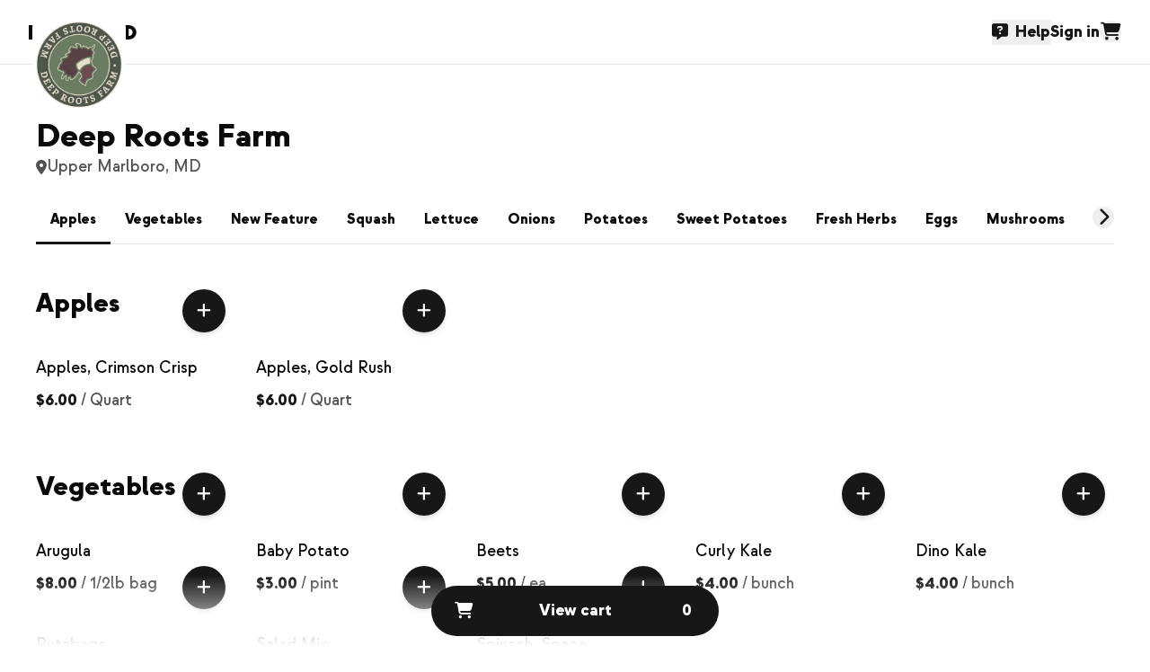

--- FILE ---
content_type: text/html
request_url: https://www.gofarmhand.com/shop/deep-roots-md
body_size: 14679
content:
<!doctype html>
<html lang="en">
	<head>
<meta name="sentry-trace" content="5a61f64e605030640563827e12bf1aef-6f692ae23131eb66-1"/>
<meta name="baggage" content="sentry-environment=production,sentry-release=HEAD,sentry-public_key=1238204b133650e723d3b7500a52f350,sentry-trace_id=5a61f64e605030640563827e12bf1aef,sentry-org_id=4507347799572480,sentry-transaction=GET%20%2F(base)%2F(public)%2Fshop%2F%5Bslug%5D,sentry-sampled=true"/>
		<meta charset="utf-8" />
		<link rel="icon" href="/favicon.ico" sizes="any" />
		<link rel="icon" type="image/svg+xml" href="/favicon.svg" />
		<link rel="apple-touch-icon" href="/apple-touch-icon.png" />
		<link rel="manifest" href="/manifest.webmanifest" />
		<meta name="viewport" content="width=device-width" />
		<link
			rel="stylesheet"
			href="https://kit.fontawesome.com/782045ec67.css"
			crossorigin="anonymous" />
		<link
			rel="stylesheet"
			href="https://cdn.jsdelivr.net/npm/@shoelace-style/shoelace@2.10.0/cdn/themes/light.css" />
		<script
			type="module"
			src="https://cdn.jsdelivr.net/npm/@shoelace-style/shoelace@2.10.0/cdn/shoelace-autoloader.js"></script>
		<script src="https://chat-assets.frontapp.com/v1/chat.bundle.js"></script>
		
		<link href="../_app/immutable/assets/0.nNhRELES.css" rel="stylesheet">
		<link href="../_app/immutable/assets/SvelteToast.A5VgGu6i.css" rel="stylesheet">
		<link href="../_app/immutable/assets/2.C0ul1PHC.css" rel="stylesheet">
		<link href="../_app/immutable/assets/NavMobile.B4CA2owM.css" rel="stylesheet"><title>Farmhand</title><!-- HEAD_svelte-1g5nq2q_START --><meta name="description" content="Farmhand is an online farm management platform that empowers specialty crop farmers to grow revenue from existing wholesale, restaurant, grocery, and retail customers, while reducing time spent on administrative tasks."><meta name="og:image" content="https://gofarmhand.com/og.png"><script async defer src="https://simple.gofarmhand.com/latest.js" data-svelte-h="svelte-1in70t3"></script> <noscript data-svelte-h="svelte-1777bk2"><img src="https://simple.gofarmhand.com/noscript.gif" alt="" referrerpolicy="no-referrer-when-downgrade"></noscript><!-- HEAD_svelte-1g5nq2q_END -->
	</head>
	<body data-sveltekit-preload-data="hover">
		<div style="display: contents">    <div></div>   <div class="app" data-sveltekit-reload="off">  <div class="navbar svelte-1905dw"><div class="start svelte-1905dw"><a href="/auth/redirect" class="inline-block h-4"><svg class="max-w-full max-h-full" height="56" viewBox="0 0 420 56" fill="none" xmlns="http://www.w3.org/2000/svg"><path d="M14 56H0V0H35.6V13.2H14V22.64H34.24V35.44H14V56Z" fill="currentColor"></path><path d="M70.6456 0L84.4056 56H70.0056L68.4856 48.96H54.5656L53.0456 56H38.9656L52.7256 0H70.6456ZM61.6856 16.72L57.5256 35.76H65.6856L61.6856 16.72Z" fill="currentColor"></path><path d="M123.653 34.48L137.813 56H121.413L110.133 37.28H106.133L106.213 56H92.4531V0H114.453C122.933 0 132.213 7.2 132.213 18.4C132.213 25.76 128.533 31.36 123.653 34.48ZM111.733 13.2H106.213V24H111.733C115.013 24 117.413 21.68 117.413 18.48C117.413 15.44 115.013 13.2 111.733 13.2Z" fill="currentColor"></path><path d="M159.419 56H146.219V0H162.619L172.619 33.92L182.539 0H199.019V56H185.819V32L178.139 56H167.019L159.419 32.24V56Z" fill="currentColor"></path><path d="M226.641 34.24V56H212.641V0H226.641V20.64H240.561V0H254.561V56H240.561V34.24H226.641Z" fill="currentColor"></path><path d="M294.224 0L307.984 56H293.584L292.064 48.96H278.144L276.624 56H262.544L276.304 0H294.224ZM285.264 16.72L281.104 35.76H289.264L285.264 16.72Z" fill="currentColor"></path><path d="M361.551 56H346.831L330.031 26.24V56H316.031V0H330.831L347.551 29.92V0H361.551V56Z" fill="currentColor"></path><path d="M387.268 56H375.188V0H387.268C408.068 0 419.188 14.08 419.188 27.76C419.188 41.84 408.068 56 387.268 56ZM389.188 13.6V42.48C397.428 42.48 404.628 36.72 404.628 27.76C404.628 18.8 397.428 13.6 389.188 13.6Z" fill="currentColor"></path></svg></a></div> <div class="end svelte-1905dw"><div class="flex items-center gap-4 md:gap-6">  <button type="button" tabindex="0" class="inline-flex items-center justify-center ring-offset-background focus-visible:outline-none focus-visible:ring-2 focus-visible:ring-ring focus-visible:ring-offset-2 disabled:pointer-events-none disabled:opacity-50 active:scale-[0.97] text-primary hover:text-green-500 rounded-full [&amp;_i]:text-xl h-6 w-6 lg:hidden" data-button-root=""><i class="fa-solid fa-message-question"></i></button>  <button type="button" tabindex="0" class="items-center justify-center space-x-2 whitespace-nowrap font-bold ring-offset-background focus-visible:outline-none focus-visible:ring-2 focus-visible:ring-ring focus-visible:ring-offset-2 disabled:pointer-events-none disabled:opacity-50 active:scale-[0.97] !p-0 !h-auto !rounded-none text-primary hover:text-green-500 h-12 rounded-full px-5 py-3 [&amp;_i]:text-lg text-lg hidden lg:flex" data-button-root=""><i class="fa-solid fa-message-question"></i> <span>Help</span>   </button>   <a href="/auth/redirect" tabindex="0" class="items-center justify-center space-x-2 whitespace-nowrap font-bold ring-offset-background focus-visible:outline-none focus-visible:ring-2 focus-visible:ring-ring focus-visible:ring-offset-2 disabled:pointer-events-none disabled:opacity-50 active:scale-[0.97] !p-0 !h-auto !rounded-none text-primary hover:text-green-500 h-12 rounded-full px-5 py-3 [&amp;_i]:text-lg text-lg hidden lg:flex" data-button-root=""> <span>Sign in</span>   </a> <div class="relative">  <button type="button" tabindex="0" class="inline-flex items-center justify-center ring-offset-background focus-visible:outline-none focus-visible:ring-2 focus-visible:ring-ring focus-visible:ring-offset-2 disabled:pointer-events-none disabled:opacity-50 active:scale-[0.97] text-primary hover:text-green-500 rounded-full [&amp;_i]:text-xl h-6 w-6" aria-label="Cart" data-button-root=""><i class="fa-solid fa-shopping-cart"></i></button></div>    <button type="button" tabindex="0" class="inline-flex items-center justify-center ring-offset-background focus-visible:outline-none focus-visible:ring-2 focus-visible:ring-ring focus-visible:ring-offset-2 disabled:pointer-events-none disabled:opacity-50 active:scale-[0.97] text-primary hover:text-green-500 rounded-full [&amp;_i]:text-xl h-6 w-6 lg:hidden" data-button-root=""><i class="fa-solid fa-bars"></i></button> </div></div> </div> <div><section id="farm-nav" class=""><div class="w-full aspect-[3/1] md:aspect-[5/1] lg:aspect-[8/1] bg-neutral-500/20 bg-center bg-cover" style="background-image: url(https://xzdxdthfvgydasjhnehx.supabase.co/storage/v1/object/public/directus-files/373b4696-8dcb-4fdb-a8e2-37b39835c868.jpg);"></div> <div class="flex flex-col w-full container"><div class="-mt-12 flex flex-col pb-4 items-start gap-1 md:gap-2"><a class="block rounded-lg" href="/shop/deep-roots-md" tabindex="-1"><div class="flex flex-none aspect-square h-24 w-24 bg-background rounded-md overflow-hidden bg-cover bg-center ring-4 ring-background" style="background-image: url(https://xzdxdthfvgydasjhnehx.supabase.co/storage/v1/object/public/directus-files/a512b43b-543c-4eea-a0c7-b48cd5661c4c.png);"></div></a> <div class="pt-3 flex flex-col gap-0.5"><h1 class="text-3xl md:text-4xl font-bold"><a href="/shop/deep-roots-md">Deep Roots Farm</a></h1> <p class="text-base md:text-lg text-neutral-600 flex flex-wrap items-center gap-2"><i class="fa-solid fa-location-dot text-sm md:text-base"></i> <span>Upper Marlboro, MD</span></p></div></div></div></section> <div class="lg:container sticky top-0 z-20"><div class="relative"><nav class="tabs tabs-scrollable bg-background mb-6"><a href="#category--apples" class="tab active" data-sveltekit-noscroll>Apples </a><a href="#category--vegetables" class="tab" data-sveltekit-noscroll>Vegetables </a><a href="#category--new-feature" class="tab" data-sveltekit-noscroll>New Feature </a><a href="#category--squash" class="tab" data-sveltekit-noscroll>Squash </a><a href="#category--lettuce" class="tab" data-sveltekit-noscroll>Lettuce </a><a href="#category--onions" class="tab" data-sveltekit-noscroll>Onions </a><a href="#category--potatoes" class="tab" data-sveltekit-noscroll>Potatoes </a><a href="#category--sweet-potatoes" class="tab" data-sveltekit-noscroll>Sweet Potatoes </a><a href="#category--fresh-herbs" class="tab" data-sveltekit-noscroll>Fresh Herbs </a><a href="#category--eggs" class="tab" data-sveltekit-noscroll>Eggs </a><a href="#category--mushrooms" class="tab" data-sveltekit-noscroll>Mushrooms </a><a href="#category--drinks" class="tab" data-sveltekit-noscroll>Drinks </a><a href="#category--meat" class="tab" data-sveltekit-noscroll>Meat </a><a href="#category--prepared-foods" class="tab" data-sveltekit-noscroll>Prepared Foods </a><a href="#category--farm-events" class="tab" data-sveltekit-noscroll>Farm Events </a><a href="#category--donation" class="tab" data-sveltekit-noscroll>Donations </a><a href="#category--merch" class="tab" data-sveltekit-noscroll>Merch </a></nav>  </div></div> <div class="flex-1 px-10 gap-6 xl:gap-10 pb-16 lg:pb-24 container"><div class="relative"><div id="category--apples" class="category-level-1 scrollspy"><h2 class="text-2xl lg:text-3xl font-bold py-4 lg:py-6">Apples</h2> <div class="grid grid-cols-2 md:grid-cols-3 lg:grid-cols-4 xl:grid-cols-5 gap-4 lg:gap-6 pb-6 lg:pb-10"><div class="flex flex-col"><div class="relative mb-2 md:mb-4"><a href="/shop/deep-roots-md/product/11994?from=/shop/deep-roots-md" tabindex="-1" class="unstyled flex aspect-square bg-cover bg-center w-full rounded-xl overflow-hidden transition-shadow hover:ring-8 hover:ring-neutral-500/20" style="background-image: url('https://xzdxdthfvgydasjhnehx.supabase.co/storage/v1/render/image/public/directus-files/4325590c-45e0-4a95-8e48-596e8975be1b?width=500&amp;height=500&amp;quality=80')"><div class="absolute bottom-2.5 right-2.5"><button class="btn-icon btn-primary md:btn-lg shadow-md" ><i class="fa-solid fa-plus"></i></button></div> <div class="absolute top-3 left-3 flex flex-wrap">   </div></a></div> <div class="flex space-x-1 align-center"><a href="/shop/deep-roots-md/product/11994?from=/shop/deep-roots-md" class="font-normal text-lg">Apples, Crimson Crisp</a></div> <div class="mt-1 md:mt-2"><p class="text-lg text-neutral-600 flex space-x-1"> <span class="text-neutral-900 font-bold">$6.00</span> <span data-svelte-h="svelte-ocknwt">/</span> <span>Quart</span> </p></div></div><div class="flex flex-col"><div class="relative mb-2 md:mb-4"><a href="/shop/deep-roots-md/product/11995?from=/shop/deep-roots-md" tabindex="-1" class="unstyled flex aspect-square bg-cover bg-center w-full rounded-xl overflow-hidden transition-shadow hover:ring-8 hover:ring-neutral-500/20" style="background-image: url('https://xzdxdthfvgydasjhnehx.supabase.co/storage/v1/render/image/public/directus-files/2cff5747-d1ce-4431-af79-60b7bae4f1aa?width=500&amp;height=500&amp;quality=80')"><div class="absolute bottom-2.5 right-2.5"><button class="btn-icon btn-primary md:btn-lg shadow-md" ><i class="fa-solid fa-plus"></i></button></div> <div class="absolute top-3 left-3 flex flex-wrap">   </div></a></div> <div class="flex space-x-1 align-center"><a href="/shop/deep-roots-md/product/11995?from=/shop/deep-roots-md" class="font-normal text-lg">Apples, Gold Rush</a></div> <div class="mt-1 md:mt-2"><p class="text-lg text-neutral-600 flex space-x-1"> <span class="text-neutral-900 font-bold">$6.00</span> <span data-svelte-h="svelte-ocknwt">/</span> <span>Quart</span> </p></div></div></div> </div><div id="category--vegetables" class="category-level-1 scrollspy"><h2 class="text-2xl lg:text-3xl font-bold py-4 lg:py-6">Vegetables</h2> <div class="grid grid-cols-2 md:grid-cols-3 lg:grid-cols-4 xl:grid-cols-5 gap-4 lg:gap-6 pb-6 lg:pb-10"><div class="flex flex-col"><div class="relative mb-2 md:mb-4"><a href="/shop/deep-roots-md/product/2655?from=/shop/deep-roots-md" tabindex="-1" class="unstyled flex aspect-square bg-cover bg-center w-full rounded-xl overflow-hidden transition-shadow hover:ring-8 hover:ring-neutral-500/20" style="background-image: url('https://xzdxdthfvgydasjhnehx.supabase.co/storage/v1/render/image/public/directus-files/13bfee0b-ea5f-4445-8d32-cd4adb9c1f80.jpg?width=500&amp;height=500&amp;quality=80')"><div class="absolute bottom-2.5 right-2.5"><button class="btn-icon btn-primary md:btn-lg shadow-md" ><i class="fa-solid fa-plus"></i></button></div> <div class="absolute top-3 left-3 flex flex-wrap">   </div></a></div> <div class="flex space-x-1 align-center"><a href="/shop/deep-roots-md/product/2655?from=/shop/deep-roots-md" class="font-normal text-lg">Arugula</a></div> <div class="mt-1 md:mt-2"><p class="text-lg text-neutral-600 flex space-x-1"> <span class="text-neutral-900 font-bold">$8.00</span> <span data-svelte-h="svelte-ocknwt">/</span> <span>1/2lb bag</span> </p></div></div><div class="flex flex-col"><div class="relative mb-2 md:mb-4"><a href="/shop/deep-roots-md/product/2662?from=/shop/deep-roots-md" tabindex="-1" class="unstyled flex aspect-square bg-cover bg-center w-full rounded-xl overflow-hidden transition-shadow hover:ring-8 hover:ring-neutral-500/20" style="background-image: url('https://xzdxdthfvgydasjhnehx.supabase.co/storage/v1/render/image/public/directus-files/25f31185-d343-4d1b-90f4-0f8412e71e4f.jpg?width=500&amp;height=500&amp;quality=80')"><div class="absolute bottom-2.5 right-2.5"><button class="btn-icon btn-primary md:btn-lg shadow-md" ><i class="fa-solid fa-plus"></i></button></div> <div class="absolute top-3 left-3 flex flex-wrap">   </div></a></div> <div class="flex space-x-1 align-center"><a href="/shop/deep-roots-md/product/2662?from=/shop/deep-roots-md" class="font-normal text-lg">Baby Potato</a></div> <div class="mt-1 md:mt-2"><p class="text-lg text-neutral-600 flex space-x-1"> <span class="text-neutral-900 font-bold">$3.00</span> <span data-svelte-h="svelte-ocknwt">/</span> <span>pint</span> </p></div></div><div class="flex flex-col"><div class="relative mb-2 md:mb-4"><a href="/shop/deep-roots-md/product/7463?from=/shop/deep-roots-md" tabindex="-1" class="unstyled flex aspect-square bg-cover bg-center w-full rounded-xl overflow-hidden transition-shadow hover:ring-8 hover:ring-neutral-500/20" style="background-image: url('https://xzdxdthfvgydasjhnehx.supabase.co/storage/v1/render/image/public/directus-files/4fa3df92-40d0-4b55-bd3d-e6b1343e8023.jpg?width=500&amp;height=500&amp;quality=80')"><div class="absolute bottom-2.5 right-2.5"><button class="btn-icon btn-primary md:btn-lg shadow-md" ><i class="fa-solid fa-plus"></i></button></div> <div class="absolute top-3 left-3 flex flex-wrap">   </div></a></div> <div class="flex space-x-1 align-center"><a href="/shop/deep-roots-md/product/7463?from=/shop/deep-roots-md" class="font-normal text-lg">Beets</a></div> <div class="mt-1 md:mt-2"><p class="text-lg text-neutral-600 flex space-x-1"> <span class="text-neutral-900 font-bold">$5.00</span> <span data-svelte-h="svelte-ocknwt">/</span> <span>ea</span> </p></div></div><div class="flex flex-col"><div class="relative mb-2 md:mb-4"><a href="/shop/deep-roots-md/product/1397?from=/shop/deep-roots-md" tabindex="-1" class="unstyled flex aspect-square bg-cover bg-center w-full rounded-xl overflow-hidden transition-shadow hover:ring-8 hover:ring-neutral-500/20" style="background-image: url('https://xzdxdthfvgydasjhnehx.supabase.co/storage/v1/render/image/public/directus-files/cffe6f27-387d-4cd8-bff9-c2fa3f7de1fb.jpg?width=500&amp;height=500&amp;quality=80')"><div class="absolute bottom-2.5 right-2.5"><button class="btn-icon btn-primary md:btn-lg shadow-md" ><i class="fa-solid fa-plus"></i></button></div> <div class="absolute top-3 left-3 flex flex-wrap">   </div></a></div> <div class="flex space-x-1 align-center"><a href="/shop/deep-roots-md/product/1397?from=/shop/deep-roots-md" class="font-normal text-lg">Curly Kale</a></div> <div class="mt-1 md:mt-2"><p class="text-lg text-neutral-600 flex space-x-1"> <span class="text-neutral-900 font-bold">$4.00</span> <span data-svelte-h="svelte-ocknwt">/</span> <span>bunch</span> </p></div></div><div class="flex flex-col"><div class="relative mb-2 md:mb-4"><a href="/shop/deep-roots-md/product/2651?from=/shop/deep-roots-md" tabindex="-1" class="unstyled flex aspect-square bg-cover bg-center w-full rounded-xl overflow-hidden transition-shadow hover:ring-8 hover:ring-neutral-500/20" style="background-image: url('https://xzdxdthfvgydasjhnehx.supabase.co/storage/v1/render/image/public/directus-files/bcf35a8b-a18c-4e7f-a21a-06fc0f054138.jpg?width=500&amp;height=500&amp;quality=80')"><div class="absolute bottom-2.5 right-2.5"><button class="btn-icon btn-primary md:btn-lg shadow-md" ><i class="fa-solid fa-plus"></i></button></div> <div class="absolute top-3 left-3 flex flex-wrap">   </div></a></div> <div class="flex space-x-1 align-center"><a href="/shop/deep-roots-md/product/2651?from=/shop/deep-roots-md" class="font-normal text-lg">Dino Kale</a></div> <div class="mt-1 md:mt-2"><p class="text-lg text-neutral-600 flex space-x-1"> <span class="text-neutral-900 font-bold">$4.00</span> <span data-svelte-h="svelte-ocknwt">/</span> <span>bunch</span> </p></div></div><div class="flex flex-col"><div class="relative mb-2 md:mb-4"><a href="/shop/deep-roots-md/product/11839?from=/shop/deep-roots-md" tabindex="-1" class="unstyled flex aspect-square bg-cover bg-center w-full rounded-xl overflow-hidden transition-shadow hover:ring-8 hover:ring-neutral-500/20" style="background-image: url('https://xzdxdthfvgydasjhnehx.supabase.co/storage/v1/render/image/public/directus-files/0f3488fe-3716-4c54-a555-aa77c19300b3.jpg?width=500&amp;height=500&amp;quality=80')"><div class="absolute bottom-2.5 right-2.5"><button class="btn-icon btn-primary md:btn-lg shadow-md" ><i class="fa-solid fa-plus"></i></button></div> <div class="absolute top-3 left-3 flex flex-wrap">   </div></a></div> <div class="flex space-x-1 align-center"><a href="/shop/deep-roots-md/product/11839?from=/shop/deep-roots-md" class="font-normal text-lg">Rutabaga</a></div> <div class="mt-1 md:mt-2"><p class="text-lg text-neutral-600 flex space-x-1"> <span class="text-neutral-900 font-bold">$5.00</span> <span data-svelte-h="svelte-ocknwt">/</span> <span>ea</span> </p></div></div><div class="flex flex-col"><div class="relative mb-2 md:mb-4"><a href="/shop/deep-roots-md/product/1404?from=/shop/deep-roots-md" tabindex="-1" class="unstyled flex aspect-square bg-cover bg-center w-full rounded-xl overflow-hidden transition-shadow hover:ring-8 hover:ring-neutral-500/20" style="background-image: url('https://xzdxdthfvgydasjhnehx.supabase.co/storage/v1/render/image/public/directus-files/d8207ea2-1979-4da2-9431-74cc6cdb12b2.jpg?width=500&amp;height=500&amp;quality=80')"><div class="absolute bottom-2.5 right-2.5"><button class="btn-icon btn-primary md:btn-lg shadow-md" ><i class="fa-solid fa-plus"></i></button></div> <div class="absolute top-3 left-3 flex flex-wrap">   </div></a></div> <div class="flex space-x-1 align-center"><a href="/shop/deep-roots-md/product/1404?from=/shop/deep-roots-md" class="font-normal text-lg">Salad Mix</a></div> <div class="mt-1 md:mt-2"><p class="text-lg text-neutral-600 flex space-x-1"> <span class="text-neutral-900 font-bold">$4.50</span> <span data-svelte-h="svelte-ocknwt">/</span> <span>1/4lb</span> </p></div></div><div class="flex flex-col"><div class="relative mb-2 md:mb-4"><a href="/shop/deep-roots-md/product/10209?from=/shop/deep-roots-md" tabindex="-1" class="unstyled flex aspect-square bg-cover bg-center w-full rounded-xl overflow-hidden transition-shadow hover:ring-8 hover:ring-neutral-500/20" style="background-image: url('https://xzdxdthfvgydasjhnehx.supabase.co/storage/v1/render/image/public/directus-files/5efd6aa6-9f46-45f8-bb09-5d98f9bcac76?width=500&amp;height=500&amp;quality=80')"><div class="absolute bottom-2.5 right-2.5"><button class="btn-icon btn-primary md:btn-lg shadow-md" ><i class="fa-solid fa-plus"></i></button></div> <div class="absolute top-3 left-3 flex flex-wrap">   </div></a></div> <div class="flex space-x-1 align-center"><a href="/shop/deep-roots-md/product/10209?from=/shop/deep-roots-md" class="font-normal text-lg">Spinach, Space</a></div> <div class="mt-1 md:mt-2"><p class="text-lg text-neutral-600 flex space-x-1"> <span class="text-neutral-900 font-bold">$8.50</span> <span data-svelte-h="svelte-ocknwt">/</span> <span>1/2 lb</span> </p></div></div></div> </div><div id="category--new-feature" class="category-level-1 scrollspy"><h2 class="text-2xl lg:text-3xl font-bold py-4 lg:py-6">New Feature</h2> <div class="grid grid-cols-2 md:grid-cols-3 lg:grid-cols-4 xl:grid-cols-5 gap-4 lg:gap-6 pb-6 lg:pb-10"><div class="flex flex-col"><div class="relative mb-2 md:mb-4"><a href="/shop/deep-roots-md/product/10580?from=/shop/deep-roots-md" tabindex="-1" class="unstyled flex aspect-square bg-cover bg-center w-full rounded-xl overflow-hidden transition-shadow hover:ring-8 hover:ring-neutral-500/20" style="background-image: url('https://xzdxdthfvgydasjhnehx.supabase.co/storage/v1/render/image/public/directus-files/275446e3-e88b-4895-95ef-fef61b3a4260?width=500&amp;height=500&amp;quality=80')"><div class="absolute bottom-2.5 right-2.5"><button class="btn-icon btn-primary md:btn-lg shadow-md" ><i class="fa-solid fa-plus"></i></button></div> <div class="absolute top-3 left-3 flex flex-wrap">   </div></a></div> <div class="flex space-x-1 align-center"><a href="/shop/deep-roots-md/product/10580?from=/shop/deep-roots-md" class="font-normal text-lg">Ash Out &amp; Relax</a></div> <div class="mt-1 md:mt-2"><p class="text-lg text-neutral-600 flex space-x-1"> <span class="text-neutral-900 font-bold">$30.00</span> <span data-svelte-h="svelte-ocknwt">/</span> <span>6 ounces</span> </p></div></div><div class="flex flex-col"><div class="relative mb-2 md:mb-4"><a href="/shop/deep-roots-md/product/10581?from=/shop/deep-roots-md" tabindex="-1" class="unstyled flex aspect-square bg-cover bg-center w-full rounded-xl overflow-hidden transition-shadow hover:ring-8 hover:ring-neutral-500/20" style="background-image: url('https://xzdxdthfvgydasjhnehx.supabase.co/storage/v1/render/image/public/directus-files/ea101d2d-2c69-4855-b5ca-516a114bab45?width=500&amp;height=500&amp;quality=80')"><div class="absolute bottom-2.5 right-2.5"><button class="btn-icon btn-primary md:btn-lg shadow-md" ><i class="fa-solid fa-plus"></i></button></div> <div class="absolute top-3 left-3 flex flex-wrap">   </div></a></div> <div class="flex space-x-1 align-center"><a href="/shop/deep-roots-md/product/10581?from=/shop/deep-roots-md" class="font-normal text-lg">Fight That Ache &amp; Hydrate</a></div> <div class="mt-1 md:mt-2"><p class="text-lg text-neutral-600 flex space-x-1"> <span class="text-neutral-900 font-bold">$30.00</span> <span data-svelte-h="svelte-ocknwt">/</span> <span>6 ounces</span> </p></div></div><div class="flex flex-col"><div class="relative mb-2 md:mb-4"><a href="/shop/deep-roots-md/product/10579?from=/shop/deep-roots-md" tabindex="-1" class="unstyled flex aspect-square bg-cover bg-center w-full rounded-xl overflow-hidden transition-shadow hover:ring-8 hover:ring-neutral-500/20" style="background-image: url('https://xzdxdthfvgydasjhnehx.supabase.co/storage/v1/render/image/public/directus-files/86f8bc0a-c04d-422e-b822-51d1e10803e4?width=500&amp;height=500&amp;quality=80')"><div class="absolute bottom-2.5 right-2.5"><button class="btn-icon btn-primary md:btn-lg shadow-md" ><i class="fa-solid fa-plus"></i></button></div> <div class="absolute top-3 left-3 flex flex-wrap">   </div></a></div> <div class="flex space-x-1 align-center"><a href="/shop/deep-roots-md/product/10579?from=/shop/deep-roots-md" class="font-normal text-lg">Fight That Ash</a></div> <div class="mt-1 md:mt-2"><p class="text-lg text-neutral-600 flex space-x-1"> <span class="text-neutral-900 font-bold">$30.00</span> <span data-svelte-h="svelte-ocknwt">/</span> <span>6 ounces</span> </p></div></div><div class="flex flex-col"><div class="relative mb-2 md:mb-4"><a href="/shop/deep-roots-md/product/11996?from=/shop/deep-roots-md" tabindex="-1" class="unstyled flex aspect-square bg-cover bg-center w-full rounded-xl overflow-hidden transition-shadow hover:ring-8 hover:ring-neutral-500/20" style="background-image: url('https://xzdxdthfvgydasjhnehx.supabase.co/storage/v1/render/image/public/directus-files/9ea4f195-7fae-4668-a763-b30a2b740a1c?width=500&amp;height=500&amp;quality=80')"><div class="absolute bottom-2.5 right-2.5"><button class="btn-icon btn-primary md:btn-lg shadow-md" ><i class="fa-solid fa-plus"></i></button></div> <div class="absolute top-3 left-3 flex flex-wrap">   </div></a></div> <div class="flex space-x-1 align-center"><a href="/shop/deep-roots-md/product/11996?from=/shop/deep-roots-md" class="font-normal text-lg">Limited Edition: Deep Roots Apple Medley</a></div> <div class="mt-1 md:mt-2"><p class="text-lg text-neutral-600 flex space-x-1"> <span class="text-neutral-900 font-bold">$6.00</span> <span data-svelte-h="svelte-ocknwt">/</span> <span>2 pounds</span> </p></div></div><div class="flex flex-col"><div class="relative mb-2 md:mb-4"><a href="/shop/deep-roots-md/product/11236?from=/shop/deep-roots-md" tabindex="-1" class="unstyled flex aspect-square bg-cover bg-center w-full rounded-xl overflow-hidden transition-shadow hover:ring-8 hover:ring-neutral-500/20" style="background-image: url('https://xzdxdthfvgydasjhnehx.supabase.co/storage/v1/render/image/public/directus-files/baab0bf6-5c1d-4295-af34-6fd013dcf5c7?width=500&amp;height=500&amp;quality=80')"><div class="absolute bottom-2.5 right-2.5"><button class="btn-icon btn-primary md:btn-lg shadow-md" ><i class="fa-solid fa-plus"></i></button></div> <div class="absolute top-3 left-3 flex flex-wrap">   </div></a></div> <div class="flex space-x-1 align-center"><a href="/shop/deep-roots-md/product/11236?from=/shop/deep-roots-md" class="font-normal text-lg">Sea Moss Gel</a></div> <div class="mt-1 md:mt-2"><p class="text-lg text-neutral-600 flex space-x-1"> <span class="text-neutral-900 font-bold">$12.00</span> <span data-svelte-h="svelte-ocknwt">/</span> <span>each</span> </p></div></div><div class="flex flex-col"><div class="relative mb-2 md:mb-4"><a href="/shop/deep-roots-md/product/6206?from=/shop/deep-roots-md" tabindex="-1" class="unstyled flex aspect-square bg-cover bg-center w-full rounded-xl overflow-hidden transition-shadow hover:ring-8 hover:ring-neutral-500/20" style="background-image: url('https://xzdxdthfvgydasjhnehx.supabase.co/storage/v1/render/image/public/directus-files/67f24946-7e23-43b7-a3f4-cad0601383eb?width=500&amp;height=500&amp;quality=80')"><div class="absolute bottom-2.5 right-2.5"><button class="btn-icon btn-primary md:btn-lg shadow-md" ><i class="fa-solid fa-plus"></i></button></div> <div class="absolute top-3 left-3 flex flex-wrap">   </div></a></div> <div class="flex space-x-1 align-center"><a href="/shop/deep-roots-md/product/6206?from=/shop/deep-roots-md" class="font-normal text-lg">Soup Bird (limited supply)</a></div> <div class="mt-1 md:mt-2"><p class="text-lg text-neutral-600 flex space-x-1"> <span class="text-neutral-900 font-bold">$12.00</span> <span data-svelte-h="svelte-ocknwt">/</span> <span>each</span> </p></div></div></div> </div><div id="category--squash" class="category-level-1 scrollspy"><h2 class="text-2xl lg:text-3xl font-bold py-4 lg:py-6">Squash</h2> <div class="grid grid-cols-2 md:grid-cols-3 lg:grid-cols-4 xl:grid-cols-5 gap-4 lg:gap-6 pb-6 lg:pb-10"><div class="flex flex-col"><div class="relative mb-2 md:mb-4"><a href="/shop/deep-roots-md/product/2362?from=/shop/deep-roots-md" tabindex="-1" class="unstyled flex aspect-square bg-cover bg-center w-full rounded-xl overflow-hidden transition-shadow hover:ring-8 hover:ring-neutral-500/20" style="background-image: url('https://xzdxdthfvgydasjhnehx.supabase.co/storage/v1/render/image/public/directus-files/60a82c1e-92e6-4040-afb0-f634ba563ddf.jpg?width=500&amp;height=500&amp;quality=80')"><div class="absolute bottom-2.5 right-2.5"><button class="btn-icon btn-primary md:btn-lg shadow-md" ><i class="fa-solid fa-plus"></i></button></div> <div class="absolute top-3 left-3 flex flex-wrap">   </div></a></div> <div class="flex space-x-1 align-center"><a href="/shop/deep-roots-md/product/2362?from=/shop/deep-roots-md" class="font-normal text-lg">Baby Butternut Squash</a></div> <div class="mt-1 md:mt-2"><p class="text-lg text-neutral-600 flex space-x-1"> <span class="text-neutral-900 font-bold">$5.25</span> <span data-svelte-h="svelte-ocknwt">/</span> <span>lb</span> </p></div></div></div> </div><div id="category--lettuce" class="category-level-1 scrollspy"><h2 class="text-2xl lg:text-3xl font-bold py-4 lg:py-6">Lettuce</h2> <div class="grid grid-cols-2 md:grid-cols-3 lg:grid-cols-4 xl:grid-cols-5 gap-4 lg:gap-6 pb-6 lg:pb-10"><div class="flex flex-col"><div class="relative mb-2 md:mb-4"><a href="/shop/deep-roots-md/product/11399?from=/shop/deep-roots-md" tabindex="-1" class="unstyled flex aspect-square bg-cover bg-center w-full rounded-xl overflow-hidden transition-shadow hover:ring-8 hover:ring-neutral-500/20" style="background-image: url('https://xzdxdthfvgydasjhnehx.supabase.co/storage/v1/render/image/public/directus-files/9abbd2f2-b3b9-4aec-8cdb-60ddcb9c23d9?width=500&amp;height=500&amp;quality=80')"><div class="absolute bottom-2.5 right-2.5"><button class="btn-icon btn-primary md:btn-lg shadow-md" ><i class="fa-solid fa-plus"></i></button></div> <div class="absolute top-3 left-3 flex flex-wrap">   </div></a></div> <div class="flex space-x-1 align-center"><a href="/shop/deep-roots-md/product/11399?from=/shop/deep-roots-md" class="font-normal text-lg">Claytonia</a></div> <div class="mt-1 md:mt-2"><p class="text-lg text-neutral-600 flex space-x-1"> <span class="text-neutral-900 font-bold">$5.00</span> <span data-svelte-h="svelte-ocknwt">/</span> <span>.25 lbs</span> </p></div></div></div> </div><div id="category--onions" class="category-level-1 scrollspy"><h2 class="text-2xl lg:text-3xl font-bold py-4 lg:py-6">Onions</h2> <div class="grid grid-cols-2 md:grid-cols-3 lg:grid-cols-4 xl:grid-cols-5 gap-4 lg:gap-6 pb-6 lg:pb-10"><div class="flex flex-col"><div class="relative mb-2 md:mb-4"><a href="/shop/deep-roots-md/product/9551?from=/shop/deep-roots-md" tabindex="-1" class="unstyled flex aspect-square bg-cover bg-center w-full rounded-xl overflow-hidden transition-shadow hover:ring-8 hover:ring-neutral-500/20" style="background-image: url('https://xzdxdthfvgydasjhnehx.supabase.co/storage/v1/render/image/public/directus-files/bb3ad571-19cb-4164-a8a3-d881610acf21?width=500&amp;height=500&amp;quality=80')"><div class="absolute bottom-2.5 right-2.5"><button class="btn-icon btn-primary md:btn-lg shadow-md" ><i class="fa-solid fa-plus"></i></button></div> <div class="absolute top-3 left-3 flex flex-wrap">   </div></a></div> <div class="flex space-x-1 align-center"><a href="/shop/deep-roots-md/product/9551?from=/shop/deep-roots-md" class="font-normal text-lg">Onions, Calibra</a></div> <div class="mt-1 md:mt-2"><p class="text-lg text-neutral-600 flex space-x-1"> <span class="text-neutral-900 font-bold">$3.45</span> <span data-svelte-h="svelte-ocknwt">/</span> <span>lb</span> </p></div></div></div> </div><div id="category--potatoes" class="category-level-1 scrollspy"><h2 class="text-2xl lg:text-3xl font-bold py-4 lg:py-6">Potatoes</h2> <div class="grid grid-cols-2 md:grid-cols-3 lg:grid-cols-4 xl:grid-cols-5 gap-4 lg:gap-6 pb-6 lg:pb-10"><div class="flex flex-col"><div class="relative mb-2 md:mb-4"><a href="/shop/deep-roots-md/product/12480?from=/shop/deep-roots-md" tabindex="-1" class="unstyled flex aspect-square bg-cover bg-center w-full rounded-xl overflow-hidden transition-shadow hover:ring-8 hover:ring-neutral-500/20" style="background-image: url('https://xzdxdthfvgydasjhnehx.supabase.co/storage/v1/render/image/public/directus-files/fcbd16ac-4409-4ff5-a358-a213bfcb29ee?width=500&amp;height=500&amp;quality=80')"><div class="absolute bottom-2.5 right-2.5"><button class="btn-icon btn-primary md:btn-lg shadow-md" ><i class="fa-solid fa-plus"></i></button></div> <div class="absolute top-3 left-3 flex flex-wrap">   </div></a></div> <div class="flex space-x-1 align-center"><a href="/shop/deep-roots-md/product/12480?from=/shop/deep-roots-md" class="font-normal text-lg">Potatoes, Baby Yukon Gold</a></div> <div class="mt-1 md:mt-2"><p class="text-lg text-neutral-600 flex space-x-1"> <span class="text-neutral-900 font-bold">$4.00</span> <span data-svelte-h="svelte-ocknwt">/</span> <span>ea</span> </p></div></div></div> </div><div id="category--sweet-potatoes" class="category-level-1 scrollspy"><h2 class="text-2xl lg:text-3xl font-bold py-4 lg:py-6">Sweet Potatoes</h2> <div class="grid grid-cols-2 md:grid-cols-3 lg:grid-cols-4 xl:grid-cols-5 gap-4 lg:gap-6 pb-6 lg:pb-10"><div class="flex flex-col"><div class="relative mb-2 md:mb-4"><a href="/shop/deep-roots-md/product/10644?from=/shop/deep-roots-md" tabindex="-1" class="unstyled flex aspect-square bg-cover bg-center w-full rounded-xl overflow-hidden transition-shadow hover:ring-8 hover:ring-neutral-500/20" style="background-image: url('https://xzdxdthfvgydasjhnehx.supabase.co/storage/v1/render/image/public/directus-files/7ce7dc30-48db-4172-aff7-75239f059f1b?width=500&amp;height=500&amp;quality=80')"><div class="absolute bottom-2.5 right-2.5"><button class="btn-icon btn-primary md:btn-lg shadow-md" ><i class="fa-solid fa-plus"></i></button></div> <div class="absolute top-3 left-3 flex flex-wrap">   </div></a></div> <div class="flex space-x-1 align-center"><a href="/shop/deep-roots-md/product/10644?from=/shop/deep-roots-md" class="font-normal text-lg">Sweet Potatoes, Covington</a></div> <div class="mt-1 md:mt-2"><p class="text-lg text-neutral-600 flex space-x-1"> <span class="text-neutral-900 font-bold">$6.00</span> <span data-svelte-h="svelte-ocknwt">/</span> <span>2lb</span> </p></div></div></div> </div><div id="category--fresh-herbs" class="category-level-1 scrollspy"><h2 class="text-2xl lg:text-3xl font-bold py-4 lg:py-6">Fresh Herbs</h2> <div class="grid grid-cols-2 md:grid-cols-3 lg:grid-cols-4 xl:grid-cols-5 gap-4 lg:gap-6 pb-6 lg:pb-10"><div class="flex flex-col"><div class="relative mb-2 md:mb-4"><a href="/shop/deep-roots-md/product/4245?from=/shop/deep-roots-md" tabindex="-1" class="unstyled flex aspect-square bg-cover bg-center w-full rounded-xl overflow-hidden transition-shadow hover:ring-8 hover:ring-neutral-500/20" style="background-image: url('https://xzdxdthfvgydasjhnehx.supabase.co/storage/v1/render/image/public/directus-files/7fb7de0c-4cc4-4706-a913-5fecadd5b2e1.jpg?width=500&amp;height=500&amp;quality=80')"><div class="absolute bottom-2.5 right-2.5"><button class="btn-icon btn-primary md:btn-lg shadow-md" ><i class="fa-solid fa-plus"></i></button></div> <div class="absolute top-3 left-3 flex flex-wrap">   </div></a></div> <div class="flex space-x-1 align-center"><a href="/shop/deep-roots-md/product/4245?from=/shop/deep-roots-md" class="font-normal text-lg">Cilantro</a></div> <div class="mt-1 md:mt-2"><p class="text-lg text-neutral-600 flex space-x-1"> <span class="text-neutral-900 font-bold">$3.35</span> <span data-svelte-h="svelte-ocknwt">/</span> <span>bunch</span> </p></div></div><div class="flex flex-col"><div class="relative mb-2 md:mb-4"><a href="/shop/deep-roots-md/product/4244?from=/shop/deep-roots-md" tabindex="-1" class="unstyled flex aspect-square bg-cover bg-center w-full rounded-xl overflow-hidden transition-shadow hover:ring-8 hover:ring-neutral-500/20" style="background-image: url('https://xzdxdthfvgydasjhnehx.supabase.co/storage/v1/render/image/public/directus-files/f831c670-b447-46a9-bbcc-a5974125c649.jpg?width=500&amp;height=500&amp;quality=80')"><div class="absolute bottom-2.5 right-2.5"><button class="btn-icon btn-primary md:btn-lg shadow-md" ><i class="fa-solid fa-plus"></i></button></div> <div class="absolute top-3 left-3 flex flex-wrap">   </div></a></div> <div class="flex space-x-1 align-center"><a href="/shop/deep-roots-md/product/4244?from=/shop/deep-roots-md" class="font-normal text-lg">Parsley</a></div> <div class="mt-1 md:mt-2"><p class="text-lg text-neutral-600 flex space-x-1"> <span class="text-neutral-900 font-bold">$3.35</span> <span data-svelte-h="svelte-ocknwt">/</span> <span>bunch</span> </p></div></div></div> </div><div id="category--eggs" class="category-level-1 scrollspy"><h2 class="text-2xl lg:text-3xl font-bold py-4 lg:py-6">Eggs</h2> <div class="grid grid-cols-2 md:grid-cols-3 lg:grid-cols-4 xl:grid-cols-5 gap-4 lg:gap-6 pb-6 lg:pb-10"><div class="flex flex-col"><div class="relative mb-2 md:mb-4"><a href="/shop/deep-roots-md/product/1312?from=/shop/deep-roots-md" tabindex="-1" class="unstyled flex aspect-square bg-cover bg-center w-full rounded-xl overflow-hidden transition-shadow hover:ring-8 hover:ring-neutral-500/20" style="background-image: url('https://xzdxdthfvgydasjhnehx.supabase.co/storage/v1/render/image/public/directus-files/3a1861d9-3d57-40dd-9894-b158daf8b127.jpg?width=500&amp;height=500&amp;quality=80')"><div class="absolute bottom-2.5 right-2.5"><button class="btn-icon btn-primary md:btn-lg shadow-md" ><i class="fa-solid fa-plus"></i></button></div> <div class="absolute top-3 left-3 flex flex-wrap">   </div></a></div> <div class="flex space-x-1 align-center"><a href="/shop/deep-roots-md/product/1312?from=/shop/deep-roots-md" class="font-normal text-lg">Pasture-Raised Brown Eggs</a></div> <div class="mt-1 md:mt-2"><p class="text-lg text-neutral-600 flex space-x-1"> <span class="text-neutral-900 font-bold">$8.50</span> <span data-svelte-h="svelte-ocknwt">/</span> <span>dozen</span> </p></div></div></div> </div><div id="category--mushrooms" class="category-level-1 scrollspy"><h2 class="text-2xl lg:text-3xl font-bold py-4 lg:py-6">Mushrooms</h2> <div class="grid grid-cols-2 md:grid-cols-3 lg:grid-cols-4 xl:grid-cols-5 gap-4 lg:gap-6 pb-6 lg:pb-10"><div class="flex flex-col"><div class="relative mb-2 md:mb-4"><a href="/shop/deep-roots-md/product/1522?from=/shop/deep-roots-md" tabindex="-1" class="unstyled flex aspect-square bg-cover bg-center w-full rounded-xl overflow-hidden transition-shadow hover:ring-8 hover:ring-neutral-500/20" style="background-image: url('https://xzdxdthfvgydasjhnehx.supabase.co/storage/v1/render/image/public/directus-files/3c8c1674-92b3-4294-8506-14fce43e287d.png?width=500&amp;height=500&amp;quality=80')"><div class="absolute bottom-2.5 right-2.5"><button class="btn-icon btn-primary md:btn-lg shadow-md" ><i class="fa-solid fa-plus"></i></button></div> <div class="absolute top-3 left-3 flex flex-wrap">   </div></a></div> <div class="flex space-x-1 align-center"><a href="/shop/deep-roots-md/product/1522?from=/shop/deep-roots-md" class="font-normal text-lg">Mushroom Mix</a></div> <div class="mt-1 md:mt-2"><p class="text-lg text-neutral-600 flex space-x-1"> <span class="text-neutral-900 font-bold">$8.00</span> <span data-svelte-h="svelte-ocknwt">/</span> <span>pack</span> </p></div></div></div> </div><div id="category--drinks" class="category-level-1 scrollspy"><h2 class="text-2xl lg:text-3xl font-bold py-4 lg:py-6">Drinks</h2> <div class="grid grid-cols-2 md:grid-cols-3 lg:grid-cols-4 xl:grid-cols-5 gap-4 lg:gap-6 pb-6 lg:pb-10"><div class="flex flex-col"><div class="relative mb-2 md:mb-4"><a href="/shop/deep-roots-md/product/1310?from=/shop/deep-roots-md" tabindex="-1" class="unstyled flex aspect-square bg-cover bg-center w-full rounded-xl overflow-hidden transition-shadow hover:ring-8 hover:ring-neutral-500/20" style="background-image: url('https://xzdxdthfvgydasjhnehx.supabase.co/storage/v1/render/image/public/directus-files/fc786a6c-2307-43f4-a6b9-dd92684dcd1b.jpg?width=500&amp;height=500&amp;quality=80')"><div class="absolute bottom-2.5 right-2.5"><button class="btn-icon btn-primary md:btn-lg shadow-md" ><i class="fa-solid fa-plus"></i></button></div> <div class="absolute top-3 left-3 flex flex-wrap">   </div></a></div> <div class="flex space-x-1 align-center"><a href="/shop/deep-roots-md/product/1310?from=/shop/deep-roots-md" class="font-normal text-lg">Caribbean Drink: Ginger Beer</a></div> <div class="mt-1 md:mt-2"><p class="text-lg text-neutral-600 flex space-x-1"> <span class="text-neutral-900 font-bold">$8.00</span> <span data-svelte-h="svelte-ocknwt">/</span> <span>each</span> </p></div></div><div class="flex flex-col"><div class="relative mb-2 md:mb-4"><a href="/shop/deep-roots-md/product/1309?from=/shop/deep-roots-md" tabindex="-1" class="unstyled flex aspect-square bg-cover bg-center w-full rounded-xl overflow-hidden transition-shadow hover:ring-8 hover:ring-neutral-500/20" style="background-image: url('https://xzdxdthfvgydasjhnehx.supabase.co/storage/v1/render/image/public/directus-files/134ec223-3eab-48f5-878d-856bb17ace60.jpg?width=500&amp;height=500&amp;quality=80')"><div class="absolute bottom-2.5 right-2.5"><button class="btn-icon btn-primary md:btn-lg shadow-md" ><i class="fa-solid fa-plus"></i></button></div> <div class="absolute top-3 left-3 flex flex-wrap">   </div></a></div> <div class="flex space-x-1 align-center"><a href="/shop/deep-roots-md/product/1309?from=/shop/deep-roots-md" class="font-normal text-lg">Caribbean Drink: Sorrel</a></div> <div class="mt-1 md:mt-2"><p class="text-lg text-neutral-600 flex space-x-1"> <span class="text-neutral-900 font-bold">$8.00</span> <span data-svelte-h="svelte-ocknwt">/</span> <span>each</span> </p></div></div></div> </div><div id="category--meat" class="category-level-1 scrollspy"><h2 class="text-2xl lg:text-3xl font-bold py-4 lg:py-6">Meat</h2> <div class="grid grid-cols-2 md:grid-cols-3 lg:grid-cols-4 xl:grid-cols-5 gap-4 lg:gap-6 pb-6 lg:pb-10"><div class="flex flex-col"><div class="relative mb-2 md:mb-4"><a href="/shop/deep-roots-md/product/11680?from=/shop/deep-roots-md" tabindex="-1" class="unstyled flex aspect-square bg-cover bg-center w-full rounded-xl overflow-hidden transition-shadow hover:ring-8 hover:ring-neutral-500/20" style="background-image: url('https://xzdxdthfvgydasjhnehx.supabase.co/storage/v1/render/image/public/directus-files/884a6757-8847-4198-9de6-856132949a76?width=500&amp;height=500&amp;quality=80')"><div class="absolute bottom-2.5 right-2.5"><button class="btn-icon btn-primary md:btn-lg shadow-md" ><i class="fa-solid fa-plus"></i></button></div> <div class="absolute top-3 left-3 flex flex-wrap">   </div></a></div> <div class="flex space-x-1 align-center"><a href="/shop/deep-roots-md/product/11680?from=/shop/deep-roots-md" class="font-normal text-lg">Half a Turkey </a></div> <div class="mt-1 md:mt-2"><p class="text-lg text-neutral-600 flex space-x-1"> <span class="text-neutral-900 font-bold">$25.00</span> <span data-svelte-h="svelte-ocknwt">/</span> <span>Deposit </span> </p></div></div><div class="flex flex-col"><div class="relative mb-2 md:mb-4"><a href="/shop/deep-roots-md/product/11681?from=/shop/deep-roots-md" tabindex="-1" class="unstyled flex aspect-square bg-cover bg-center w-full rounded-xl overflow-hidden transition-shadow hover:ring-8 hover:ring-neutral-500/20" style="background-image: url('https://xzdxdthfvgydasjhnehx.supabase.co/storage/v1/render/image/public/directus-files/903d70a9-ca19-4534-949c-900fa9a569b9?width=500&amp;height=500&amp;quality=80')"><div class="absolute bottom-2.5 right-2.5"><button class="btn-icon btn-primary md:btn-lg shadow-md" ><i class="fa-solid fa-plus"></i></button></div> <div class="absolute top-3 left-3 flex flex-wrap">   </div></a></div> <div class="flex space-x-1 align-center"><a href="/shop/deep-roots-md/product/11681?from=/shop/deep-roots-md" class="font-normal text-lg">Quarter of Turkey </a></div> <div class="mt-1 md:mt-2"><p class="text-lg text-neutral-600 flex space-x-1"> <span class="text-neutral-900 font-bold">$25.00</span> <span data-svelte-h="svelte-ocknwt">/</span> <span>Deposit </span> </p></div></div></div> </div><div id="category--prepared-foods" class="category-level-1 scrollspy"><h2 class="text-2xl lg:text-3xl font-bold py-4 lg:py-6">Prepared Foods</h2> <div class="grid grid-cols-2 md:grid-cols-3 lg:grid-cols-4 xl:grid-cols-5 gap-4 lg:gap-6 pb-6 lg:pb-10"><div class="flex flex-col"><div class="relative mb-2 md:mb-4"><a href="/shop/deep-roots-md/product/1311?from=/shop/deep-roots-md" tabindex="-1" class="unstyled flex aspect-square bg-cover bg-center w-full rounded-xl overflow-hidden transition-shadow hover:ring-8 hover:ring-neutral-500/20" style="background-image: url('https://xzdxdthfvgydasjhnehx.supabase.co/storage/v1/render/image/public/directus-files/93c2327d-4d23-4a06-afa0-49bfca310375.jpg?width=500&amp;height=500&amp;quality=80')"><div class="absolute bottom-2.5 right-2.5"><button class="btn-icon btn-primary md:btn-lg shadow-md" ><i class="fa-solid fa-plus"></i></button></div> <div class="absolute top-3 left-3 flex flex-wrap">   </div></a></div> <div class="flex space-x-1 align-center"><a href="/shop/deep-roots-md/product/1311?from=/shop/deep-roots-md" class="font-normal text-lg">Pepper Sauce: Caribbean Style</a></div> <div class="mt-1 md:mt-2"><p class="text-lg text-neutral-600 flex space-x-1"> <span class="text-neutral-900 font-bold">$7.00</span> <span data-svelte-h="svelte-ocknwt">/</span> <span>5 oz bottle</span> </p></div></div></div> </div><div id="category--farm-events" class="category-level-1 scrollspy"><h2 class="text-2xl lg:text-3xl font-bold py-4 lg:py-6">Farm Events</h2> <div class="grid grid-cols-2 md:grid-cols-3 lg:grid-cols-4 xl:grid-cols-5 gap-4 lg:gap-6 pb-6 lg:pb-10"><div class="flex flex-col"><div class="relative mb-2 md:mb-4"><a href="/shop/deep-roots-md/product/1314?from=/shop/deep-roots-md" tabindex="-1" class="unstyled flex aspect-square bg-cover bg-center w-full rounded-xl overflow-hidden transition-shadow hover:ring-8 hover:ring-neutral-500/20" style="background-image: url('https://xzdxdthfvgydasjhnehx.supabase.co/storage/v1/render/image/public/directus-files/1de8fd45-2d0d-4ebb-b08f-d9559630f80e.jpg?width=500&amp;height=500&amp;quality=80')"> <div class="absolute top-3 left-3 flex flex-wrap">   <div class="pill pill-filled pill-red mb-1 mr-1 pill-overlay" data-svelte-h="svelte-1wjem7r">Sold Out</div></div></a></div> <div class="flex space-x-1 align-center"><a href="/shop/deep-roots-md/product/1314?from=/shop/deep-roots-md" class="font-normal text-lg">Farm Tour</a></div> <div class="mt-1 md:mt-2"><p class="text-lg text-neutral-600 flex space-x-1"> <span class="text-neutral-900 font-bold">$15.00</span> <span data-svelte-h="svelte-ocknwt">/</span> <span>Child (12 and under)</span> </p><p class="text-lg text-neutral-600 flex space-x-1"> <span class="text-neutral-900 font-bold">$35.00</span> <span data-svelte-h="svelte-ocknwt">/</span> <span>Adult (ages 12+)</span> </p></div></div></div> </div><div id="category--donation" class="category-level-1 scrollspy"><h2 class="text-2xl lg:text-3xl font-bold py-4 lg:py-6">Donations</h2> <div class="grid grid-cols-2 md:grid-cols-3 lg:grid-cols-4 xl:grid-cols-5 gap-4 lg:gap-6 pb-6 lg:pb-10"><div class="flex flex-col"><div class="relative mb-2 md:mb-4"><a href="/shop/deep-roots-md/product/11784?from=/shop/deep-roots-md" tabindex="-1" class="unstyled flex aspect-square bg-cover bg-center w-full rounded-xl overflow-hidden transition-shadow hover:ring-8 hover:ring-neutral-500/20" style="background-image: url('https://xzdxdthfvgydasjhnehx.supabase.co/storage/v1/render/image/public/directus-files/f59fa086-122f-44a2-88e3-88dc27016e5f?width=500&amp;height=500&amp;quality=80')"><div class="absolute bottom-2.5 right-2.5"><button class="btn-icon btn-primary md:btn-lg shadow-md" ><i class="fa-solid fa-plus"></i></button></div> <div class="absolute top-3 left-3 flex flex-wrap">   </div></a></div> <div class="flex space-x-1 align-center"><a href="/shop/deep-roots-md/product/11784?from=/shop/deep-roots-md" class="font-normal text-lg">Donation - Medium Farm Box</a></div> <div class="mt-1 md:mt-2"><p class="text-lg text-neutral-600 flex space-x-1"> <span class="text-neutral-900 font-bold">$48.00</span> <span data-svelte-h="svelte-ocknwt">/</span> <span>ea</span> </p></div></div><div class="flex flex-col"><div class="relative mb-2 md:mb-4"><a href="/shop/deep-roots-md/product/11783?from=/shop/deep-roots-md" tabindex="-1" class="unstyled flex aspect-square bg-cover bg-center w-full rounded-xl overflow-hidden transition-shadow hover:ring-8 hover:ring-neutral-500/20" style="background-image: url('https://xzdxdthfvgydasjhnehx.supabase.co/storage/v1/render/image/public/directus-files/fac132f1-10f4-42ec-b0d7-3ceddb403c1f?width=500&amp;height=500&amp;quality=80')"><div class="absolute bottom-2.5 right-2.5"><button class="btn-icon btn-primary md:btn-lg shadow-md" ><i class="fa-solid fa-plus"></i></button></div> <div class="absolute top-3 left-3 flex flex-wrap">   </div></a></div> <div class="flex space-x-1 align-center"><a href="/shop/deep-roots-md/product/11783?from=/shop/deep-roots-md" class="font-normal text-lg">Donation - Small Farm Box</a></div> <div class="mt-1 md:mt-2"><p class="text-lg text-neutral-600 flex space-x-1"> <span class="text-neutral-900 font-bold">$30.00</span> <span data-svelte-h="svelte-ocknwt">/</span> <span>ea</span> </p></div></div><div class="flex flex-col"><div class="relative mb-2 md:mb-4"><a href="/shop/deep-roots-md/product/3980?from=/shop/deep-roots-md" tabindex="-1" class="unstyled flex aspect-square bg-cover bg-center w-full rounded-xl overflow-hidden transition-shadow hover:ring-8 hover:ring-neutral-500/20" style="background-image: url('https://xzdxdthfvgydasjhnehx.supabase.co/storage/v1/render/image/public/directus-files/e19e2c7a-25fe-4fa8-b5f1-6828c7d5b02b.png?width=500&amp;height=500&amp;quality=80')"><div class="absolute bottom-2.5 right-2.5"> <button type="button" tabindex="0" aria-controls="hems729A5n" aria-expanded="false" data-state="closed" id="eqU5M_PKb9" data-melt-dropdown-menu-trigger="" data-menu-trigger="" class="inline-flex items-center justify-center ring-offset-background focus-visible:outline-none focus-visible:ring-2 focus-visible:ring-ring focus-visible:ring-offset-2 disabled:pointer-events-none disabled:opacity-50 active:scale-[0.97] bg-primary text-primary-foreground hover:bg-primary/90 hover:text-primary-foreground h-10 w-10 rounded-full [&amp;_i]:text-xl btn-icon btn-primary md:btn-lg shadow-md" data-button-root=""><i class="fa-solid fa-plus"></i></button> </div> <div class="absolute top-3 left-3 flex flex-wrap">   </div></a></div> <div class="flex space-x-1 align-center"><a href="/shop/deep-roots-md/product/3980?from=/shop/deep-roots-md" class="font-normal text-lg">Farm Donation</a></div> <div class="mt-1 md:mt-2"><p class="text-lg text-neutral-600 flex space-x-1"> <span class="text-neutral-900 font-bold">$5.00</span> <span data-svelte-h="svelte-ocknwt">/</span> <span>donation</span> </p><p class="text-lg text-neutral-600 flex space-x-1"> <span class="text-neutral-900 font-bold">$25.00</span> <span data-svelte-h="svelte-ocknwt">/</span> <span>donation</span> </p><p class="text-lg text-neutral-600 flex space-x-1"> <span class="text-neutral-900 font-bold">$50.00</span> <span data-svelte-h="svelte-ocknwt">/</span> <span>donation</span> </p><p class="text-lg text-neutral-600 flex space-x-1"> <span class="text-neutral-900 font-bold">$100.00</span> <span data-svelte-h="svelte-ocknwt">/</span> <span>donation</span> </p><p class="text-lg text-neutral-600 flex space-x-1"> <span class="text-neutral-900 font-bold">$500.00</span> <span data-svelte-h="svelte-ocknwt">/</span> <span>donation</span> </p></div></div><div class="flex flex-col"><div class="relative mb-2 md:mb-4"><a href="/shop/deep-roots-md/product/11237?from=/shop/deep-roots-md" tabindex="-1" class="unstyled flex aspect-square bg-cover bg-center w-full rounded-xl overflow-hidden transition-shadow hover:ring-8 hover:ring-neutral-500/20" style="background-image: url('https://xzdxdthfvgydasjhnehx.supabase.co/storage/v1/render/image/public/directus-files/59342d4b-77de-431a-aeb9-ee7371483a2c?width=500&amp;height=500&amp;quality=80')"><div class="absolute bottom-2.5 right-2.5"> <button type="button" tabindex="0" aria-controls="Zn4H51vZnq" aria-expanded="false" data-state="closed" id="7k3daBNiuN" data-melt-dropdown-menu-trigger="" data-menu-trigger="" class="inline-flex items-center justify-center ring-offset-background focus-visible:outline-none focus-visible:ring-2 focus-visible:ring-ring focus-visible:ring-offset-2 disabled:pointer-events-none disabled:opacity-50 active:scale-[0.97] bg-primary text-primary-foreground hover:bg-primary/90 hover:text-primary-foreground h-10 w-10 rounded-full [&amp;_i]:text-xl btn-icon btn-primary md:btn-lg shadow-md" data-button-root=""><i class="fa-solid fa-plus"></i></button> </div> <div class="absolute top-3 left-3 flex flex-wrap">   </div></a></div> <div class="flex space-x-1 align-center"><a href="/shop/deep-roots-md/product/11237?from=/shop/deep-roots-md" class="font-normal text-lg">Food Access Donation</a></div> <div class="mt-1 md:mt-2"><p class="text-lg text-neutral-600 flex space-x-1"> <span class="text-neutral-900 font-bold">$5.00</span> <span data-svelte-h="svelte-ocknwt">/</span> <span>donation</span> </p><p class="text-lg text-neutral-600 flex space-x-1"> <span class="text-neutral-900 font-bold">$25.00</span> <span data-svelte-h="svelte-ocknwt">/</span> <span>donation</span> </p><p class="text-lg text-neutral-600 flex space-x-1"> <span class="text-neutral-900 font-bold">$50.00</span> <span data-svelte-h="svelte-ocknwt">/</span> <span>donation</span> </p><p class="text-lg text-neutral-600 flex space-x-1"> <span class="text-neutral-900 font-bold">$100.00</span> <span data-svelte-h="svelte-ocknwt">/</span> <span>donation</span> </p><p class="text-lg text-neutral-600 flex space-x-1"> <span class="text-neutral-900 font-bold">$500.00</span> <span data-svelte-h="svelte-ocknwt">/</span> <span>donation</span> </p></div></div></div> </div><div id="category--merch" class="category-level-1 scrollspy"><h2 class="text-2xl lg:text-3xl font-bold py-4 lg:py-6">Merch</h2> <div class="grid grid-cols-2 md:grid-cols-3 lg:grid-cols-4 xl:grid-cols-5 gap-4 lg:gap-6 pb-6 lg:pb-10"><div class="flex flex-col"><div class="relative mb-2 md:mb-4"><a href="/shop/deep-roots-md/product/1313?from=/shop/deep-roots-md" tabindex="-1" class="unstyled flex aspect-square bg-cover bg-center w-full rounded-xl overflow-hidden transition-shadow hover:ring-8 hover:ring-neutral-500/20" style="background-image: url('https://xzdxdthfvgydasjhnehx.supabase.co/storage/v1/render/image/public/directus-files/7d7f9032-c23b-4387-8d01-7f2aaab27b9e?width=500&amp;height=500&amp;quality=80')"><div class="absolute bottom-2.5 right-2.5"> <button type="button" tabindex="0" aria-controls="G48kAvP_Zp" aria-expanded="false" data-state="closed" id="Cz9M--3t6X" data-melt-dropdown-menu-trigger="" data-menu-trigger="" class="inline-flex items-center justify-center ring-offset-background focus-visible:outline-none focus-visible:ring-2 focus-visible:ring-ring focus-visible:ring-offset-2 disabled:pointer-events-none disabled:opacity-50 active:scale-[0.97] bg-primary text-primary-foreground hover:bg-primary/90 hover:text-primary-foreground h-10 w-10 rounded-full [&amp;_i]:text-xl btn-icon btn-primary md:btn-lg shadow-md" data-button-root=""><i class="fa-solid fa-plus"></i></button> </div> <div class="absolute top-3 left-3 flex flex-wrap">   </div></a></div> <div class="flex space-x-1 align-center"><a href="/shop/deep-roots-md/product/1313?from=/shop/deep-roots-md" class="font-normal text-lg">Eat Hyper Local Short Sleeve T-Shirt</a></div> <div class="mt-1 md:mt-2"><p class="text-lg text-neutral-600 flex space-x-1"> <span class="text-neutral-900 font-bold">$25.00</span> <span data-svelte-h="svelte-ocknwt">/</span> <span>small</span> </p><p class="text-lg text-neutral-600 flex space-x-1"> <span class="text-neutral-900 font-bold">$25.00</span> <span data-svelte-h="svelte-ocknwt">/</span> <span>medium</span> </p><p class="text-lg text-neutral-600 flex space-x-1"> <span class="text-neutral-900 font-bold">$25.00</span> <span data-svelte-h="svelte-ocknwt">/</span> <span>large</span> </p></div></div></div> </div></div> <div class="py-3 sticky left-0 bottom-0 w-full bg-gradient-to-t from-background z-10"><div class="flex items-center justify-center"><button type="button" class="btn btn-primary btn-xl w-full md:w-[20rem] !space-x-0 !justify-between"><span class="fa-solid fa-cart-shopping !text-lg block min-w-[1.5rem] text-center"></span> <span data-svelte-h="svelte-i4kjp">View cart</span> <span class="block min-w-[1.5rem] text-center">0</span></button></div></div></div></div> <div class="hidden"><div data-portal="" data-melt-dialog-portalled="" data-dialog-portal="" class=""> </div></div> <div data-portal="" data-melt-dialog-portalled="" data-dialog-portal="" class=""> </div> <div data-portal="" data-melt-dialog-portalled="" data-dialog-portal=""> </div> <div data-portal="" data-melt-dialog-portalled="" data-dialog-portal=""> </div></div> <ul class="_toastContainer svelte-yh90az"> </ul> 
			
			<script>
				{
					__sveltekit_elmc1 = {
						base: new URL("..", location).pathname.slice(0, -1)
					};

					const element = document.currentScript.parentElement;

					Promise.all([
						import("../_app/immutable/entry/start.Becg6Jkq.js"),
						import("../_app/immutable/entry/app.BybwSJLI.js")
					]).then(([kit, app]) => {
						kit.start(app, element, {
							node_ids: [0, 2, 12, 15, 79],
							data: [null,{type:"data",data:{session:null,environment:"production",frontChatUserId:null,frontChatUserHash:null,currentUserSafe:null,currentOrganizationSafe:null},uses:{dependencies:["user:data"]}},{type:"data",data:{session:null,environment:"production",organizationsSafe:[],hideChat:true},uses:{dependencies:["user:data"]}},(function(a){a.id="f816c19e-7bf6-45f8-aeaf-664eda8e12ab";a.name="Deep Roots Farm";a.slug="deep-roots-md";a.description="Deep Roots Farm is a regenerative ''O'', women owned and operated farm located in Brandywine and Upper Marlboro, MD.  We grow vegetables, herbs, fruit, and flowers, and raise chickens on 53 acres for our community.";a.avatarUrl="https://xzdxdthfvgydasjhnehx.supabase.co/storage/v1/object/public/directus-files/a512b43b-543c-4eea-a0c7-b48cd5661c4c.png";a.coverUrl="https://xzdxdthfvgydasjhnehx.supabase.co/storage/v1/object/public/directus-files/373b4696-8dcb-4fdb-a8e2-37b39835c868.jpg";a.ogImageUrl="https://xzdxdthfvgydasjhnehx.supabase.co/storage/v1/object/public/directus-files/b1b22a79-02c6-49a8-9c79-c9d09f550114.png";a.csaAddOnOrderMinimum=0;a.orderMinimum=150;a.appendServiceFee=true;a.timezone="America/New_York";a.serviceFeePercent=7;a.formattedAddress="15105 Mt Calvert Rd, Upper Marlboro, MD 20772, USA";return {type:"data",data:{shop:{id:"76ec6b0b-113c-4559-a4ec-a03d46bd30f8",name:"Deep Roots Farm",slug:"deep-roots-md",serviceFeePercent:7,location:"Upper Marlboro, MD",type:"retail",orderMinimum:25,farm:a,pickupOptions:[{id:208,name:"Dupont Circle Farmers' Market",formattedAddress:"1600 20th St NW, Washington, DC 20009, USA",pickupDay:0,cutoffTime:new Date(32400000),cutoffDay:2,pickupWindowStartTime:new Date(30600000),pickupWindowEndTime:new Date(48600000),intervalCadence:null,location:{name:"Dupont Circle Farmers' Market",formattedAddress:"1600 20th St NW, Washington, DC 20009, USA",fee:0,lat:38.9112925,lng:-77.045201},minimumFulfillmentLeadTime:0,unavailableFarmProductIds:[]},{id:209,name:"Deep Roots Farm",formattedAddress:"15105 Mt Calvert Rd, Upper Marlboro, MD 20772, USA",pickupDay:4,cutoffTime:new Date(32400000),cutoffDay:2,pickupWindowStartTime:new Date(57600000),pickupWindowEndTime:new Date(68400000),intervalCadence:null,location:{name:"Deep Roots Farm",formattedAddress:"15105 Mt Calvert Rd, Upper Marlboro, MD 20772, USA",fee:0,lat:38.772705,lng:-76.738922},minimumFulfillmentLeadTime:0,unavailableFarmProductIds:[]},{id:206,name:"Mix and Mingle Coffee Lounge",formattedAddress:"8923 Woodyard Rd, Clinton, MD 20735, USA",pickupDay:4,cutoffTime:new Date(32400000),cutoffDay:2,pickupWindowStartTime:new Date(57600000),pickupWindowEndTime:new Date(68400000),intervalCadence:null,location:{name:"Mix and Mingle Coffee Lounge",formattedAddress:"8923 Woodyard Rd, Clinton, MD 20735, USA",fee:0,lat:38.7678163,lng:-76.8909669},minimumFulfillmentLeadTime:0,unavailableFarmProductIds:[]},{id:785,name:"Deep Roots Farm",formattedAddress:"15105 Mt Calvert Rd, Upper Marlboro, MD 20772, USA",pickupDay:5,cutoffTime:new Date(68400000),cutoffDay:3,pickupWindowStartTime:new Date(57600000),pickupWindowEndTime:new Date(68400000),intervalCadence:null,location:{name:"Deep Roots Farm",formattedAddress:"15105 Mt Calvert Rd, Upper Marlboro, MD 20772, USA",fee:0,lat:38.772705,lng:-76.738922},minimumFulfillmentLeadTime:0,unavailableFarmProductIds:[]},{id:784,name:"Deep Roots Farm",formattedAddress:"15105 Mt Calvert Rd, Upper Marlboro, MD 20772, USA",pickupDay:3,cutoffTime:new Date(68400000),cutoffDay:1,pickupWindowStartTime:new Date(57600000),pickupWindowEndTime:new Date(68400000),intervalCadence:null,location:{name:"Deep Roots Farm",formattedAddress:"15105 Mt Calvert Rd, Upper Marlboro, MD 20772, USA",fee:0,lat:38.772705,lng:-76.738922},minimumFulfillmentLeadTime:0,unavailableFarmProductIds:[]},{id:207,name:"H Street Farmers' Market",formattedAddress:"800 13th St NE, Washington, DC 20002, USA",pickupDay:6,cutoffTime:new Date(32400000),cutoffDay:2,pickupWindowStartTime:new Date(32400000),pickupWindowEndTime:new Date(45000000),intervalCadence:null,location:{name:"H Street Farmers' Market",formattedAddress:"800 13th St NE, Washington, DC 20002, USA",fee:0,lat:38.9003497,lng:-76.9884736},minimumFulfillmentLeadTime:0,unavailableFarmProductIds:[]},{id:210,name:"Kentucky / Potomac Ave Porch Pickup",formattedAddress:"541 Kentucky Ave SE, Washington, DC 20003, USA",pickupDay:4,cutoffTime:new Date(32400000),cutoffDay:2,pickupWindowStartTime:new Date(39600000),pickupWindowEndTime:new Date(68400000),intervalCadence:null,location:{name:"Kentucky / Potomac Ave Porch Pickup",formattedAddress:"541 Kentucky Ave SE, Washington, DC 20003, USA",fee:0,lat:38.8818783,lng:-76.9839283},minimumFulfillmentLeadTime:0,unavailableFarmProductIds:[]},{id:211,name:"Lincoln Park Porch Pickup",formattedAddress:"227 12th St SE, Washington, DC 20003, USA",pickupDay:4,cutoffTime:new Date(32400000),cutoffDay:2,pickupWindowStartTime:new Date(39600000),pickupWindowEndTime:new Date(68400000),intervalCadence:null,location:{name:"Lincoln Park Porch Pickup",formattedAddress:"227 12th St SE, Washington, DC 20003, USA",fee:0,lat:38.8868957,lng:-76.9905355},minimumFulfillmentLeadTime:0,unavailableFarmProductIds:[]},{id:212,name:"McKinley Tech Porch Pickup",formattedAddress:"220 S St NE, Washington, DC 20002, USA",pickupDay:4,cutoffTime:new Date(32400000),cutoffDay:2,pickupWindowStartTime:new Date(39600000),pickupWindowEndTime:new Date(68400000),intervalCadence:null,location:{name:"McKinley Tech Porch Pickup",formattedAddress:"220 S St NE, Washington, DC 20002, USA",fee:0,lat:38.9143102,lng:-77.0027026},minimumFulfillmentLeadTime:0,unavailableFarmProductIds:[]},{id:213,name:"H Street Corridor Porch Pickup",formattedAddress:"705 13th St NE, Washington, DC 20002, USA",pickupDay:4,cutoffTime:new Date(32400000),cutoffDay:2,pickupWindowStartTime:new Date(39600000),pickupWindowEndTime:new Date(68400000),intervalCadence:null,location:{name:"H Street Corridor Porch Pickup",formattedAddress:"705 13th St NE, Washington, DC 20002, USA",fee:0,lat:38.8992385,lng:-76.9880789},minimumFulfillmentLeadTime:0,unavailableFarmProductIds:[]}],deliveryOptions:[{id:42,deliveryDay:4,cutoffTime:new Date(32400000),cutoffDay:2,title:"PG County",deliveryWindowStartTime:new Date(25200000),deliveryWindowEndTime:new Date(68400000),intervalCadence:null,zoneGeoJson:"{\n  \"geometry\": {\n    \"coordinates\": [\n      [\n        [\n          -76.87594,\n          38.660384\n        ],\n        [\n          -76.749597,\n          38.619623\n        ],\n        [\n          -76.727625,\n          38.567028\n        ],\n        [\n          -76.67544,\n          38.566492\n        ],\n        [\n          -76.672693,\n          38.612112\n        ],\n        [-76.6775, 38.628742],\n        [\n          -76.693979,\n          38.637861\n        ],\n        [\n          -76.689859,\n          38.652341\n        ],\n        [\n          -76.682993,\n          38.659311\n        ],\n        [\n          -76.691919,\n          38.664673\n        ],\n        [\n          -76.700845,\n          38.668962\n        ],\n        [\n          -76.686876,\n          38.679375\n        ],\n        [\n          -76.700613,\n          38.692242\n        ],\n        [\n          -76.695118,\n          38.705107\n        ],\n        [\n          -76.701986,\n          38.709395\n        ],\n        [\n          -76.693057,\n          38.72708\n        ],\n        [\n          -76.695118,\n          38.735117\n        ],\n        [\n          -76.684815,\n          38.738332\n        ],\n        [\n          -76.686189,\n          38.750118\n        ],\n        [\n          -76.698552,\n          38.749046\n        ],\n        [\n          -76.706107,\n          38.77636\n        ],\n        [\n          -76.71435,\n          38.777431\n        ],\n        [\n          -76.712976,\n          38.784927\n        ],\n        [\n          -76.700613,\n          38.78814\n        ],\n        [\n          -76.711602,\n          38.797241\n        ],\n        [\n          -76.708855,\n          38.804199\n        ],\n        [\n          -76.711602,\n          38.813833\n        ],\n        [\n          -76.697865,\n          38.826677\n        ],\n        [\n          -76.699926,\n          38.846472\n        ],\n        [\n          -76.673825,\n          38.888185\n        ],\n        [\n          -76.677946,\n          38.897808\n        ],\n        [\n          -76.671078,\n          38.907429\n        ],\n        [\n          -76.693744,\n          38.952846\n        ],\n        [\n          -76.702673,\n          38.99076\n        ],\n        [\n          -76.85172,\n          39.114506\n        ],\n        [\n          -76.892245,\n          39.133688\n        ],\n        [\n          -76.904608,\n          39.123032\n        ],\n        [\n          -76.904608,\n          39.11717\n        ],\n        [\n          -76.903921,\n          39.114505\n        ],\n        [\n          -77.01941771074452,\n          38.98012352810729\n        ],\n        [\n          -76.963401,\n          38.934782\n        ],\n        [\n          -76.909447,\n          38.892173\n        ],\n        [\n          -77.029548,\n          38.799191\n        ],\n        [\n          -77.031155,\n          38.752398\n        ],\n        [\n          -76.954977,\n          38.734195\n        ],\n        [-76.87594, 38.660384]\n      ]\n    ],\n    \"type\": \"Polygon\"\n  },\n  \"type\": \"Feature\",\n  \"properties\": {}\n}",fee:10,minimumFulfillmentLeadTime:0},{id:156,deliveryDay:4,cutoffTime:new Date(32400000),cutoffDay:2,title:"DC Metro",deliveryWindowStartTime:new Date(25200000),deliveryWindowEndTime:new Date(68400000),intervalCadence:null,zoneGeoJson:"{\n  \"geometry\": {\n    \"coordinates\": [\n      [\n        [\n          -77.119922,\n          38.934591\n        ],\n        [\n          -77.040773,\n          38.996388\n        ],\n        [\n          -77.018124,\n          38.978416\n        ],\n        [\n          -76.963574,\n          38.934703\n        ],\n        [\n          -76.908789,\n          38.891363\n        ],\n        [\n          -77.033063,\n          38.796432\n        ],\n        [\n          -77.021911,\n          38.855391\n        ],\n        [\n          -77.052979,\n          38.885162\n        ],\n        [\n          -77.060679,\n          38.899905\n        ],\n        [\n          -77.084141,\n          38.903933\n        ],\n        [\n          -77.098387,\n          38.910582\n        ],\n        [\n          -77.119922,\n          38.934591\n        ]\n      ]\n    ],\n    \"type\": \"Polygon\"\n  },\n  \"type\": \"Feature\",\n  \"properties\": {}\n}",fee:10,minimumFulfillmentLeadTime:0}]},farm:a,farmProducts:[{photoUrl:"https://xzdxdthfvgydasjhnehx.supabase.co/storage/v1/render/image/public/directus-files/4325590c-45e0-4a95-8e48-596e8975be1b?width=500&height=500&quality=80",id:11994,name:"Apples, Crimson Crisp",title:"Apples, Crimson Crisp",description:"\u003Cp>Crisp, flavorful, and brought to us by Quaker Valley Farms, this apple shines in both taste and appearance. Dense with a bright, tart flavor, it’s equally suited for fresh eating or baking. Naturally on the smaller side, it’s the perfect size to enjoy right out of hand. Quaker Valley recommends storing these apples in a plastic bag in the refrigerator to prevent dehydration and preserve their crunch.\u003C/p>",status:"published",inventoryTrackingEnabled:false,quantity:0,variants:[{id:"d84c4a62-c69e-448d-8d8c-cebc773c5d75",type:"retail",price:6,originalPrice:6,unit:"Quart",showSaleBadge:false,baseUnitRatio:1,status:"published",preSalePrice:"",csaMemberDiscount:0,perOrderMax:null}],inventoryQuantity:0,category:{id:"8790cda6-fd64-4179-8e0b-b8cc6752ecce",name:"Apples",slug:"apples",sort:0},isDigitalPurchase:false,showNewBadge:false,baseUnit:"Quart",perOrderMax:null,unavailablePickupLocations:[]},{photoUrl:"https://xzdxdthfvgydasjhnehx.supabase.co/storage/v1/render/image/public/directus-files/2cff5747-d1ce-4431-af79-60b7bae4f1aa?width=500&height=500&quality=80",id:11995,name:"Apples, Gold Rush",title:"Apples, Gold Rush",description:"\u003Cp>Tart, hard and full of flavor. &nbsp;This is a variety for people who love apples. &nbsp;Gold Rush apples are perfect for the winter. They can be hard to ripen as they are a very long season apple and take a long time to develop their gold color.  &nbsp;Regardless of the color, the taste is awesome\u003C/p>",status:"published",inventoryTrackingEnabled:false,quantity:0,variants:[{id:"b38cb043-9e6a-465e-ae99-ebc5a20191d5",type:"retail",price:6,originalPrice:6,unit:"Quart",showSaleBadge:false,baseUnitRatio:1,status:"published",preSalePrice:"",csaMemberDiscount:0,perOrderMax:null}],inventoryQuantity:0,category:{id:"8790cda6-fd64-4179-8e0b-b8cc6752ecce",name:"Apples",slug:"apples",sort:0},isDigitalPurchase:false,showNewBadge:false,baseUnit:"Quart",perOrderMax:null,unavailablePickupLocations:[]},{photoUrl:"https://xzdxdthfvgydasjhnehx.supabase.co/storage/v1/render/image/public/directus-files/13bfee0b-ea5f-4445-8d32-cd4adb9c1f80.jpg?width=500&height=500&quality=80",id:2655,name:"Arugula",title:"Arugula",description:"With slender, vibrant leaves, it imparts a bold, earthy zest to salads. Harvested fresh, it's the farmer's touch for culinary vibrancy.",status:"published",inventoryTrackingEnabled:false,quantity:0,variants:[{id:"3b3dbb0d-1ea9-4c86-9409-06091c59225f",type:"retail",price:8,originalPrice:8,unit:"1/2lb bag",showSaleBadge:false,baseUnitRatio:1,status:"published",preSalePrice:"",csaMemberDiscount:0,perOrderMax:null}],inventoryQuantity:0,category:{id:"702e39f4-43f1-4cf0-996c-e3c1066f7176",name:"Vegetables",slug:"vegetables",sort:0},isDigitalPurchase:false,showNewBadge:false,baseUnit:"1/2lb bag",perOrderMax:null,unavailablePickupLocations:[]},{photoUrl:"https://xzdxdthfvgydasjhnehx.supabase.co/storage/v1/render/image/public/directus-files/275446e3-e88b-4895-95ef-fef61b3a4260?width=500&height=500&quality=80",id:10580,name:"Ash Out & Relax",title:"Ash Out & Relax",description:"\u003Cp>Discover the art of relaxation with Ash Out &amp; Relax. Ash Out &amp; Relax comforts your skin with a gentle botanical embrace. Creamy mango and shea butters melt deeply into the skin, while sweet almond, castor, and vitamin E replenish softness and strength. Golden honey blends with warm vanilla, sweet orange and earthy patchouli to create a serene veil of hydration, calm, and natural care.\u003C/p>\u003Cp>\u003C/p>",status:"published",inventoryTrackingEnabled:false,quantity:0,variants:[{id:"845155da-b3b5-4441-bde2-3f028f89e918",type:"retail",price:30,originalPrice:30,unit:"6 ounces",showSaleBadge:false,baseUnitRatio:1,status:"published",preSalePrice:"",csaMemberDiscount:0,perOrderMax:null}],inventoryQuantity:0,category:{id:"e968f56a-a041-4664-85b3-666771316729",name:"New Feature",slug:"new-feature",sort:0},isDigitalPurchase:false,showNewBadge:false,baseUnit:"6 ounces",perOrderMax:null,unavailablePickupLocations:[]},{photoUrl:"https://xzdxdthfvgydasjhnehx.supabase.co/storage/v1/render/image/public/directus-files/60a82c1e-92e6-4040-afb0-f634ba563ddf.jpg?width=500&height=500&quality=80",id:2362,name:"Baby Butternut Squash",title:"Baby Butternut Squash",description:"Small, sweet, and nutty with a creamy texture. Perfect for roasting or soups, it’s tender and full of flavor. Harvested young, it cooks quickly and pairs well with herbs and spices. Great for stews or simply roasted with a drizzle of olive oil.",status:"published",inventoryTrackingEnabled:false,quantity:0,variants:[{id:"fcbcce6d-7562-4c86-b178-80e3a9487a55",type:"retail",price:5.25,originalPrice:5.25,unit:"lb",showSaleBadge:false,baseUnitRatio:1,status:"published",preSalePrice:"",csaMemberDiscount:0,perOrderMax:null}],inventoryQuantity:0,category:{id:"0574ec70-85fd-42e9-a36d-3df08600d3f6",name:"Squash",slug:"squash",sort:0},isDigitalPurchase:false,showNewBadge:false,baseUnit:"Each",perOrderMax:null,unavailablePickupLocations:[]},{photoUrl:"https://xzdxdthfvgydasjhnehx.supabase.co/storage/v1/render/image/public/directus-files/25f31185-d343-4d1b-90f4-0f8412e71e4f.jpg?width=500&height=500&quality=80",id:2662,name:"Baby Potato",title:"Baby Potato",description:"Small, tender spuds with thin skins. They have a creamy, slightly sweet flavor with a buttery texture when cooked. Great for roasting, boiling, or tossing in salads.",status:"published",inventoryTrackingEnabled:false,quantity:0,variants:[{id:"06731412-3f6e-410e-a9fb-f06c2527e34c",type:"retail",price:3,originalPrice:3,unit:"pint",showSaleBadge:false,baseUnitRatio:1,status:"published",preSalePrice:"",csaMemberDiscount:0,perOrderMax:null}],inventoryQuantity:0,category:{id:"702e39f4-43f1-4cf0-996c-e3c1066f7176",name:"Vegetables",slug:"vegetables",sort:0},isDigitalPurchase:false,showNewBadge:false,baseUnit:"pint",perOrderMax:null,unavailablePickupLocations:[]},{photoUrl:"https://xzdxdthfvgydasjhnehx.supabase.co/storage/v1/render/image/public/directus-files/4fa3df92-40d0-4b55-bd3d-e6b1343e8023.jpg?width=500&height=500&quality=80",id:7463,name:"Beets",title:"Beets",description:"Sweet, earthy vegetables with a vibrant purple hue. They have a tender texture when cooked and can be roasted, boiled, or pickled. Use them in salads, soups, or as a side dish. Fresh beets are also delicious raw, grated in salads or juiced.",status:"published",inventoryTrackingEnabled:false,quantity:0,variants:[{id:"532ba88c-733a-4eda-be7b-62f68753afdb",type:"retail",price:5,originalPrice:5,unit:"ea",showSaleBadge:false,baseUnitRatio:1,status:"published",preSalePrice:"",csaMemberDiscount:0,perOrderMax:null}],inventoryQuantity:0,category:{id:"702e39f4-43f1-4cf0-996c-e3c1066f7176",name:"Vegetables",slug:"vegetables",sort:0},isDigitalPurchase:false,showNewBadge:false,baseUnit:"lb",perOrderMax:null,unavailablePickupLocations:[]},{photoUrl:"https://xzdxdthfvgydasjhnehx.supabase.co/storage/v1/render/image/public/directus-files/fc786a6c-2307-43f4-a6b9-dd92684dcd1b.jpg?width=500&height=500&quality=80",id:1310,name:"Caribbean Drink: Ginger Beer",title:"Caribbean Drink: Ginger Beer",description:"16 oz freshly made in the traditional Caribbean style.",status:"published",inventoryTrackingEnabled:false,quantity:0,variants:[{id:"1f06c32a-d347-405c-aecc-c76be7615f0e",type:"retail",price:8,originalPrice:8,unit:"each",showSaleBadge:false,baseUnitRatio:1,status:"published",preSalePrice:"",csaMemberDiscount:0,perOrderMax:null}],inventoryQuantity:0,category:{id:"6ebdb969-4c24-40eb-b470-275ce4ffa3bc",name:"Drinks",slug:"drinks",sort:40},isDigitalPurchase:false,showNewBadge:false,baseUnit:"each",perOrderMax:null,unavailablePickupLocations:[]},{photoUrl:"https://xzdxdthfvgydasjhnehx.supabase.co/storage/v1/render/image/public/directus-files/134ec223-3eab-48f5-878d-856bb17ace60.jpg?width=500&height=500&quality=80",id:1309,name:"Caribbean Drink: Sorrel",title:"Caribbean Drink: Sorrel",description:"16 oz freshly made in the traditional Caribbean style.",status:"published",inventoryTrackingEnabled:true,quantity:37,variants:[{id:"21dc2dd1-7850-4324-8ea3-26b77032c69e",type:"retail",price:8,originalPrice:8,unit:"each",showSaleBadge:false,baseUnitRatio:1,status:"published",preSalePrice:"",csaMemberDiscount:0,perOrderMax:null}],inventoryQuantity:37,category:{id:"6ebdb969-4c24-40eb-b470-275ce4ffa3bc",name:"Drinks",slug:"drinks",sort:40},isDigitalPurchase:false,showNewBadge:false,baseUnit:"each",perOrderMax:null,unavailablePickupLocations:[]},{photoUrl:"https://xzdxdthfvgydasjhnehx.supabase.co/storage/v1/render/image/public/directus-files/7fb7de0c-4cc4-4706-a913-5fecadd5b2e1.jpg?width=500&height=500&quality=80",id:4245,name:"Cilantro",title:"Cilantro",description:"Fresh cilantro is fragrant, zesty, and packed with freshness. Perfect for salsas, curries, and garnishes.",status:"published",inventoryTrackingEnabled:false,quantity:0,variants:[{id:"7ba5a5ad-8b3c-4b96-b92f-5af810b32579",type:"retail",price:3.35,originalPrice:3.35,unit:"bunch",showSaleBadge:false,baseUnitRatio:1,status:"published",preSalePrice:"",csaMemberDiscount:0,perOrderMax:null}],inventoryQuantity:0,category:{id:"07efab32-0ccd-40c6-9cb6-301b247061d8",name:"Fresh Herbs",slug:"fresh-herbs",sort:10},isDigitalPurchase:false,showNewBadge:false,baseUnit:"bunch",perOrderMax:null,unavailablePickupLocations:[]},{photoUrl:"https://xzdxdthfvgydasjhnehx.supabase.co/storage/v1/render/image/public/directus-files/9abbd2f2-b3b9-4aec-8cdb-60ddcb9c23d9?width=500&height=500&quality=80",id:11399,name:"Claytonia",title:"Claytonia",description:"\u003Cp>Miner’s Lettuce (aka Claytonia) is a tender, nutrient-rich green prized for its crisp texture and mild, slightly sweet flavor. Known for its distinctive rounded leaves and refreshing bite, it’s a versatile addition to salads, sandwiches, and spring-inspired dishes. Naturally high in vitamin C and packed with antioxidants, Miner’s Lettuce brings a vibrant boost of freshness to any meal. It’s a chef-favored green that delivers both delicate flavor and wholesome nutrition.\u003C/p>",status:"published",inventoryTrackingEnabled:false,quantity:0,variants:[{id:"a4610b41-b279-402d-a461-9dd362f16d27",type:"retail",price:5,originalPrice:5,unit:".25 lbs",showSaleBadge:false,baseUnitRatio:1,status:"published",preSalePrice:"",csaMemberDiscount:0,perOrderMax:null}],inventoryQuantity:0,category:{id:"48faa9d3-b64f-4679-b23b-97c158bcdbf0",name:"Lettuce",slug:"lettuce",sort:0},isDigitalPurchase:false,showNewBadge:false,baseUnit:".25 lbs",perOrderMax:null,unavailablePickupLocations:[]},{photoUrl:"https://xzdxdthfvgydasjhnehx.supabase.co/storage/v1/render/image/public/directus-files/cffe6f27-387d-4cd8-bff9-c2fa3f7de1fb.jpg?width=500&height=500&quality=80",id:1397,name:"Curly Kale",title:"Curly Kale",description:"With ruffled leaves and robust flavor, it embodies the farm's commitment to providing nutrient-rich, versatile greens for hearty, wholesome meals.",status:"published",inventoryTrackingEnabled:false,quantity:0,variants:[{id:"1fb2e20a-0edf-4301-b380-ecd5970734f0",type:"retail",price:4,originalPrice:4,unit:"bunch",showSaleBadge:false,baseUnitRatio:1,status:"published",preSalePrice:"",csaMemberDiscount:0,perOrderMax:null}],inventoryQuantity:0,category:{id:"702e39f4-43f1-4cf0-996c-e3c1066f7176",name:"Vegetables",slug:"vegetables",sort:0},isDigitalPurchase:false,showNewBadge:false,baseUnit:"bunch",perOrderMax:null,unavailablePickupLocations:[]},{photoUrl:"https://xzdxdthfvgydasjhnehx.supabase.co/storage/v1/render/image/public/directus-files/bcf35a8b-a18c-4e7f-a21a-06fc0f054138.jpg?width=500&height=500&quality=80",id:2651,name:"Dino Kale",title:"Dino Kale",description:"\u003Cp>A culinary titan that boasts textured dark leaves that bring rustic elegance to plates. Robust flavor and versatility in every bite.\u003C/p>",status:"published",inventoryTrackingEnabled:false,quantity:0,variants:[{id:"c64ee7cf-5d21-41e9-b0ef-78614e17ecf1",type:"retail",price:4,originalPrice:4,unit:"bunch",showSaleBadge:false,baseUnitRatio:1,status:"published",preSalePrice:"",csaMemberDiscount:0,perOrderMax:null}],inventoryQuantity:0,category:{id:"702e39f4-43f1-4cf0-996c-e3c1066f7176",name:"Vegetables",slug:"vegetables",sort:0},isDigitalPurchase:false,showNewBadge:false,baseUnit:"bunch",perOrderMax:null,unavailablePickupLocations:[]},{photoUrl:"https://xzdxdthfvgydasjhnehx.supabase.co/storage/v1/render/image/public/directus-files/f59fa086-122f-44a2-88e3-88dc27016e5f?width=500&height=500&quality=80",id:11784,name:"Donation - Medium Farm Box",title:"Donation - Medium Farm Box",description:"\u003Cp>Donate a medium farm box to members of your community in need.\u003C/p>",status:"published",inventoryTrackingEnabled:false,quantity:0,variants:[{id:"d9899679-3b25-4cfb-a617-59b8d6e5c162",type:"retail",price:48,originalPrice:48,unit:"ea",showSaleBadge:false,baseUnitRatio:1,status:"published",preSalePrice:"",csaMemberDiscount:0,perOrderMax:null}],inventoryQuantity:0,category:{id:"392bfd69-2a8f-4391-9b5c-281698d10b9a",name:"Donations",slug:"donation",sort:90},isDigitalPurchase:false,showNewBadge:false,baseUnit:"ea",perOrderMax:null,unavailablePickupLocations:[]},{photoUrl:"https://xzdxdthfvgydasjhnehx.supabase.co/storage/v1/render/image/public/directus-files/fac132f1-10f4-42ec-b0d7-3ceddb403c1f?width=500&height=500&quality=80",id:11783,name:"Donation - Small Farm Box",title:"Donation - Small Farm Box",description:"\u003Cp>Donate a small farm box to members of your community in need.\u003C/p>",status:"published",inventoryTrackingEnabled:false,quantity:0,variants:[{id:"4f03cd7f-f297-4fdb-8bdb-f61079fcf550",type:"retail",price:30,originalPrice:30,unit:"ea",showSaleBadge:false,baseUnitRatio:1,status:"published",preSalePrice:"",csaMemberDiscount:0,perOrderMax:null}],inventoryQuantity:0,category:{id:"392bfd69-2a8f-4391-9b5c-281698d10b9a",name:"Donations",slug:"donation",sort:90},isDigitalPurchase:false,showNewBadge:false,baseUnit:"ea",perOrderMax:null,unavailablePickupLocations:[]},{photoUrl:"https://xzdxdthfvgydasjhnehx.supabase.co/storage/v1/render/image/public/directus-files/7d7f9032-c23b-4387-8d01-7f2aaab27b9e?width=500&height=500&quality=80",id:1313,name:"Eat Hyper Local Short Sleeve T-Shirt",title:"Eat Hyper Local Short Sleeve T-Shirt",description:"\u003Cp>Support the growth of Deep Roots Farm, and make a statement.\u003C/p>\u003Cp>Front: Eat (Hyper) Local\u003C/p>\u003Cp>Back: Deep Roots Farm logo framed by leafy greens and morning glories\u003C/p>",status:"published",inventoryTrackingEnabled:false,quantity:0,variants:[{id:"ac632dbc-a8de-43d4-aca4-796cac1f14bc",type:"retail",price:25,originalPrice:25,unit:"small",showSaleBadge:false,baseUnitRatio:1,status:"published",preSalePrice:"",csaMemberDiscount:0,perOrderMax:null},{id:"c7a0481a-8b0a-4262-80d3-5ac4ea6f7562",type:"retail",price:25,originalPrice:25,unit:"medium",showSaleBadge:false,baseUnitRatio:1,status:"published",preSalePrice:"",csaMemberDiscount:0,perOrderMax:null},{id:"fde42108-02b6-40f6-a263-11566eb94a5f",type:"retail",price:25,originalPrice:25,unit:"large",showSaleBadge:false,baseUnitRatio:1,status:"published",preSalePrice:"",csaMemberDiscount:0,perOrderMax:null}],inventoryQuantity:0,category:{id:"d61ff68f-dd0b-4da1-9bba-74c6ef8b687f",name:"Merch",slug:"merch",sort:100},isDigitalPurchase:false,showNewBadge:false,baseUnit:"each",perOrderMax:null,unavailablePickupLocations:[]},{photoUrl:"https://xzdxdthfvgydasjhnehx.supabase.co/storage/v1/render/image/public/directus-files/e19e2c7a-25fe-4fa8-b5f1-6828c7d5b02b.png?width=500&height=500&quality=80",id:3980,name:"Farm Donation",title:"Farm Donation",description:"Even small contributions help cover farm essentials. Thank you for believing in us and supporting fresh, local food, and strong communities. 💚\n",status:"published",inventoryTrackingEnabled:false,quantity:0,variants:[{id:"acf6bfe7-c167-48d5-b678-d07132228655",type:"retail",price:5,originalPrice:5,unit:"donation",showSaleBadge:false,baseUnitRatio:1,status:"published",preSalePrice:"",csaMemberDiscount:0,perOrderMax:null},{id:"df92afff-91e4-4de5-a044-c8fd2830c9b7",type:"retail",price:25,originalPrice:25,unit:"donation",showSaleBadge:false,baseUnitRatio:1,status:"published",preSalePrice:"",csaMemberDiscount:0,perOrderMax:null},{id:"e0f279a5-d3e8-47c1-94fa-4dadc7b5d2ab",type:"retail",price:50,originalPrice:50,unit:"donation",showSaleBadge:false,baseUnitRatio:1,status:"published",preSalePrice:"",csaMemberDiscount:0,perOrderMax:null},{id:"05e94d4e-9000-4eba-a5f1-561f22e577ae",type:"retail",price:100,originalPrice:100,unit:"donation",showSaleBadge:false,baseUnitRatio:1,status:"published",preSalePrice:"",csaMemberDiscount:0,perOrderMax:null},{id:"ed34ae0f-a4ba-486d-b863-aecd457077b6",type:"retail",price:500,originalPrice:500,unit:"donation",showSaleBadge:false,baseUnitRatio:1,status:"published",preSalePrice:"",csaMemberDiscount:0,perOrderMax:null}],inventoryQuantity:0,category:{id:"392bfd69-2a8f-4391-9b5c-281698d10b9a",name:"Donations",slug:"donation",sort:90},isDigitalPurchase:true,showNewBadge:false,baseUnit:"donation",perOrderMax:null,unavailablePickupLocations:[]},{photoUrl:"https://xzdxdthfvgydasjhnehx.supabase.co/storage/v1/render/image/public/directus-files/1de8fd45-2d0d-4ebb-b08f-d9559630f80e.jpg?width=500&height=500&quality=80",id:1314,name:"Farm Tour",title:"Farm Tour",description:"Get up close and personal with Deep Roots Farm on a seasonal tour, available for both small and large groups. Tours are 45 minutes long and involve walking. Please wear appropriate clothing and shoes and bring water! We will contact you to schedule your tour time. Times available: Saturday afternoons between 3 and 6pm during peak season (May to October).",status:"published",inventoryTrackingEnabled:true,quantity:0,variants:[{id:"6ad1486f-38b4-4270-a061-9fd7feaeb916",type:"retail",price:15,originalPrice:15,unit:"Child (12 and under)",showSaleBadge:false,baseUnitRatio:1,status:"published",preSalePrice:"",csaMemberDiscount:0,perOrderMax:null},{id:"d49c5efb-93bc-49f4-8261-a9fab2735f05",type:"retail",price:35,originalPrice:35,unit:"Adult (ages 12+)",showSaleBadge:false,baseUnitRatio:1,status:"published",preSalePrice:"",csaMemberDiscount:0,perOrderMax:null}],inventoryQuantity:0,category:{id:"68982214-c7a7-46ec-93b9-91072a1b5957",name:"Farm Events",slug:"farm-events",sort:70},isDigitalPurchase:true,showNewBadge:false,baseUnit:"ticket",perOrderMax:null,unavailablePickupLocations:[]},{photoUrl:"https://xzdxdthfvgydasjhnehx.supabase.co/storage/v1/render/image/public/directus-files/ea101d2d-2c69-4855-b5ca-516a114bab45?width=500&height=500&quality=80",id:10581,name:"Fight That Ache & Hydrate",title:"Fight That Ache & Hydrate",description:"\u003Cp>Fight That Ache &amp; Hydrate is mixed by hand to quench and restore your skin with soothing essential oils. Bright lemon and uplifting bergamot awaken the senses, while herbal tea tree and thyme ease tension. Calming helichrysum weaves in a layer of gentle relief, leaving body and mind refreshed—perfect after a workout or a long day.\u003C/p>\u003Cp>\u003C/p>",status:"published",inventoryTrackingEnabled:false,quantity:0,variants:[{id:"68000936-6a16-4d6a-ab34-69bc64e63fd6",type:"retail",price:30,originalPrice:30,unit:"6 ounces",showSaleBadge:false,baseUnitRatio:1,status:"published",preSalePrice:"",csaMemberDiscount:0,perOrderMax:null}],inventoryQuantity:0,category:{id:"e968f56a-a041-4664-85b3-666771316729",name:"New Feature",slug:"new-feature",sort:0},isDigitalPurchase:false,showNewBadge:false,baseUnit:"6 ounces",perOrderMax:null,unavailablePickupLocations:[]},{photoUrl:"https://xzdxdthfvgydasjhnehx.supabase.co/storage/v1/render/image/public/directus-files/86f8bc0a-c04d-422e-b822-51d1e10803e4?width=500&height=500&quality=80",id:10579,name:"Fight That Ash",title:"Fight That Ash",description:"\u003Cp>Mixed by hand, Fight that Ash is the signature ultra hydration experience from the Robinette's Collection. Fight That Ash comforts and quenches your skin with a soothing floral blend. Honeyed helichrysum, calming lavender, rosy palmarosa, and grounding sandalwood create a serene veil of hydration and renewal.\u003C/p>\u003Cp>\u003C/p>",status:"published",inventoryTrackingEnabled:false,quantity:0,variants:[{id:"39d8b49b-7fc1-429e-9f3c-85860cb9ba9d",type:"retail",price:30,originalPrice:30,unit:"6 ounces",showSaleBadge:false,baseUnitRatio:1,status:"published",preSalePrice:"",csaMemberDiscount:0,perOrderMax:null}],inventoryQuantity:0,category:{id:"e968f56a-a041-4664-85b3-666771316729",name:"New Feature",slug:"new-feature",sort:0},isDigitalPurchase:true,showNewBadge:false,baseUnit:"6 ounces",perOrderMax:null,unavailablePickupLocations:[]},{photoUrl:"https://xzdxdthfvgydasjhnehx.supabase.co/storage/v1/render/image/public/directus-files/59342d4b-77de-431a-aeb9-ee7371483a2c?width=500&height=500&quality=80",id:11237,name:"Food Access Donation",title:"Food Access Donation",description:"\u003Cp>To help support those in our area who may be food insecure as a result of government shutdown. With your donation, every week we will deliver boxes to our local area food banks.\u003C/p>",status:"published",inventoryTrackingEnabled:false,quantity:0,variants:[{id:"dbbd5506-474b-4adb-babe-beb859b3291a",type:"retail",price:5,originalPrice:5,unit:"donation",showSaleBadge:false,baseUnitRatio:1,status:"published",preSalePrice:"",csaMemberDiscount:0,perOrderMax:null},{id:"b33e054a-165e-4bd6-b8ae-ac5b38f96e9f",type:"retail",price:25,originalPrice:25,unit:"donation",showSaleBadge:false,baseUnitRatio:1,status:"published",preSalePrice:"",csaMemberDiscount:0,perOrderMax:null},{id:"5bf6f0a5-94f1-4167-8cc5-5ff2125e75f6",type:"retail",price:50,originalPrice:50,unit:"donation",showSaleBadge:false,baseUnitRatio:1,status:"published",preSalePrice:"",csaMemberDiscount:0,perOrderMax:null},{id:"e97aa17c-447f-463a-b6ed-c87db7423bbc",type:"retail",price:100,originalPrice:100,unit:"donation",showSaleBadge:false,baseUnitRatio:1,status:"published",preSalePrice:"",csaMemberDiscount:0,perOrderMax:null},{id:"246ff9e6-7176-48e7-a3ca-d3f24106e86c",type:"retail",price:500,originalPrice:500,unit:"donation",showSaleBadge:false,baseUnitRatio:1,status:"published",preSalePrice:"",csaMemberDiscount:0,perOrderMax:null}],inventoryQuantity:0,category:{id:"392bfd69-2a8f-4391-9b5c-281698d10b9a",name:"Donations",slug:"donation",sort:90},isDigitalPurchase:true,showNewBadge:false,baseUnit:"donation",perOrderMax:null,unavailablePickupLocations:[]},{photoUrl:"https://xzdxdthfvgydasjhnehx.supabase.co/storage/v1/render/image/public/directus-files/884a6757-8847-4198-9de6-856132949a76?width=500&height=500&quality=80",id:11680,name:"Half a Turkey ",title:"Half a Turkey ",description:"\u003Cp>Pay a deposit of $25 and balance due at pickup.  Pickup at any of our farmers market or on Farm.  \u003C/p>",status:"published",inventoryTrackingEnabled:true,quantity:20,variants:[{id:"f1fe0f7a-b810-469e-8e95-f46307e02e59",type:"retail",price:25,originalPrice:25,unit:"Deposit ",showSaleBadge:false,baseUnitRatio:1,status:"published",preSalePrice:"",csaMemberDiscount:0,perOrderMax:null}],inventoryQuantity:20,category:{id:"6d7adcd3-0dd7-4afe-92b0-cffa5c9bd0ce",name:"Meat",slug:"meat",sort:50},isDigitalPurchase:false,showNewBadge:false,baseUnit:"Deposit ",perOrderMax:null,unavailablePickupLocations:[]},{photoUrl:"https://xzdxdthfvgydasjhnehx.supabase.co/storage/v1/render/image/public/directus-files/9ea4f195-7fae-4668-a763-b30a2b740a1c?width=500&height=500&quality=80",id:11996,name:"Limited Edition: Deep Roots Apple Medley",title:"Limited Edition: Deep Roots Apple Medley",description:"\u003Cp>This mixed-variety bag features EverCrisp, Stayman, and Gala apples—an ideal combination for fresh eating, baked dishes, and adding seasonal brightness to your meals. \u003C/p>",status:"published",inventoryTrackingEnabled:false,quantity:0,variants:[{id:"84900db7-54e3-4943-a0f7-b7d79eceb211",type:"retail",price:6,originalPrice:6,unit:"2 pounds",showSaleBadge:false,baseUnitRatio:1,status:"published",preSalePrice:"",csaMemberDiscount:0,perOrderMax:null}],inventoryQuantity:0,category:{id:"e968f56a-a041-4664-85b3-666771316729",name:"New Feature",slug:"new-feature",sort:0},isDigitalPurchase:false,showNewBadge:false,baseUnit:"2 pounds",perOrderMax:null,unavailablePickupLocations:[]},{photoUrl:"https://xzdxdthfvgydasjhnehx.supabase.co/storage/v1/render/image/public/directus-files/3c8c1674-92b3-4294-8506-14fce43e287d.png?width=500&height=500&quality=80",id:1522,name:"Mushroom Mix",title:"Mushroom Mix",description:"A farmer's choice selection of gourmet mushrooms from our partners at Garden International Gourmet Mushrooms. NOTE: ALL MUSHROOM ORDERS ARE FINAL AND CANNOT BE RETURNED OR REFUNDED. ",status:"published",inventoryTrackingEnabled:false,quantity:0,variants:[{id:"ce05aac6-e22d-437e-b7c8-3f5999f18983",type:"retail",price:8,originalPrice:8,unit:"pack",showSaleBadge:false,baseUnitRatio:1,status:"published",preSalePrice:"",csaMemberDiscount:0,perOrderMax:null}],inventoryQuantity:0,category:{id:"e8778000-c7e0-4d73-9653-88d2cef147dd",name:"Mushrooms",slug:"mushrooms",sort:35},isDigitalPurchase:false,showNewBadge:false,baseUnit:"pack",perOrderMax:null,unavailablePickupLocations:[]},{photoUrl:"https://xzdxdthfvgydasjhnehx.supabase.co/storage/v1/render/image/public/directus-files/bb3ad571-19cb-4164-a8a3-d881610acf21?width=500&height=500&quality=80",id:9551,name:"Onions, Calibra",title:"Onions, Calibra",description:"\u003Cp>🧅 \u003Cstrong>Sweet Onions\u003C/strong>\u003Cbr>Mild, crisp, and full of flavor, perfect for salads, grilling, or adding a gentle sweetness to any dish.\u003C/p>",status:"published",inventoryTrackingEnabled:false,quantity:0,variants:[{id:"c6b4aa8e-49d1-4073-b174-79ce94762f93",type:"retail",price:3.45,originalPrice:3.45,unit:"lb",showSaleBadge:false,baseUnitRatio:1,status:"published",preSalePrice:"",csaMemberDiscount:0,perOrderMax:null}],inventoryQuantity:0,category:{id:"2750e4ec-cc7b-44e9-96be-95209871fe81",name:"Onions",slug:"onions",sort:0},isDigitalPurchase:false,showNewBadge:false,baseUnit:"lb",perOrderMax:null,unavailablePickupLocations:[]},{photoUrl:"https://xzdxdthfvgydasjhnehx.supabase.co/storage/v1/render/image/public/directus-files/f831c670-b447-46a9-bbcc-a5974125c649.jpg?width=500&height=500&quality=80",id:4244,name:"Parsley",title:"Parsley",description:"Parsley, a bright green herb, offers a fresh, herbaceous flavor with a hint of peppery notes. Its vibrant presence enhances dishes as a versatile garnish or ingredient, adding a burst of freshness.",status:"published",inventoryTrackingEnabled:false,quantity:0,variants:[{id:"438a446e-73ac-4278-9d35-ae897b3cea22",type:"retail",price:3.35,originalPrice:3.35,unit:"bunch",showSaleBadge:false,baseUnitRatio:1,status:"published",preSalePrice:"",csaMemberDiscount:0,perOrderMax:null}],inventoryQuantity:0,category:{id:"07efab32-0ccd-40c6-9cb6-301b247061d8",name:"Fresh Herbs",slug:"fresh-herbs",sort:10},isDigitalPurchase:false,showNewBadge:false,baseUnit:"bunch",perOrderMax:null,unavailablePickupLocations:[]},{photoUrl:"https://xzdxdthfvgydasjhnehx.supabase.co/storage/v1/render/image/public/directus-files/3a1861d9-3d57-40dd-9894-b158daf8b127.jpg?width=500&height=500&quality=80",id:1312,name:"Pasture-Raised Brown Eggs",title:"Pasture-Raised Brown Eggs",description:"Pasture-raised brown eggs are laid by hens free to roam and forage in lush green pastures. Rich in flavor and nutrients, their deep brown shells protect the golden yolks within. Ethically and sustainably produced, they embody the essence of wholesome, farm-fresh goodness straight from our fields to your table.",status:"published",inventoryTrackingEnabled:true,quantity:279,variants:[{id:"ca71d5ca-d997-43c3-bf1f-ce9435eba126",type:"retail",price:8.5,originalPrice:8.5,unit:"dozen",showSaleBadge:false,baseUnitRatio:1,status:"published",preSalePrice:"",csaMemberDiscount:0,perOrderMax:null}],inventoryQuantity:279,category:{id:"e40844f6-05be-433d-966d-683f43270645",name:"Eggs",slug:"eggs",sort:30},isDigitalPurchase:false,showNewBadge:false,baseUnit:"dozen",perOrderMax:null,unavailablePickupLocations:[]},{photoUrl:"https://xzdxdthfvgydasjhnehx.supabase.co/storage/v1/render/image/public/directus-files/93c2327d-4d23-4a06-afa0-49bfca310375.jpg?width=500&height=500&quality=80",id:1311,name:"Pepper Sauce: Caribbean Style",title:"Pepper Sauce: Caribbean Style",description:"Caribbean-style hot sauce with locally sourced ingredients.",status:"published",inventoryTrackingEnabled:false,quantity:0,variants:[{id:"d5562ec4-1928-4ab0-90c9-778fc9ab9b65",type:"retail",price:7,originalPrice:7,unit:"5 oz bottle",showSaleBadge:false,baseUnitRatio:1,status:"published",preSalePrice:"",csaMemberDiscount:0,perOrderMax:null}],inventoryQuantity:0,category:{id:"cbc0fa13-6998-4ce3-a6a5-dac84af4777d",name:"Prepared Foods",slug:"prepared-foods",sort:60},isDigitalPurchase:false,showNewBadge:false,baseUnit:"5 oz bottle",perOrderMax:null,unavailablePickupLocations:[]},{photoUrl:"https://xzdxdthfvgydasjhnehx.supabase.co/storage/v1/render/image/public/directus-files/fcbd16ac-4409-4ff5-a358-a213bfcb29ee?width=500&height=500&quality=80",id:12480,name:"Potatoes, Baby Yukon Gold",title:"Potatoes, Baby Yukon Gold",description:"\u003Cp>Creamy, tender, and naturally buttery, Yukon Gold baby potatoes are a kitchen staple with a smooth golden flesh and thin, delicate skins. Their small size means quick cooking and big flavor—perfect for roasting, boiling, or pan-sautéing. These potatoes hold their shape beautifully while delivering a rich, comforting taste.\u003C/p>",status:"published",inventoryTrackingEnabled:false,quantity:0,variants:[{id:"39fe8ca9-38e4-4ed3-897f-967a503e7239",type:"retail",price:4,originalPrice:4,unit:"ea",showSaleBadge:false,baseUnitRatio:1,status:"published",preSalePrice:"",csaMemberDiscount:0,perOrderMax:null}],inventoryQuantity:0,category:{id:"cdc22b44-041a-46e4-ac5b-9d6e782327c7",name:"Potatoes",slug:"potatoes",sort:0},isDigitalPurchase:false,showNewBadge:false,baseUnit:"Quart",perOrderMax:null,unavailablePickupLocations:[]},{photoUrl:"https://xzdxdthfvgydasjhnehx.supabase.co/storage/v1/render/image/public/directus-files/903d70a9-ca19-4534-949c-900fa9a569b9?width=500&height=500&quality=80",id:11681,name:"Quarter of Turkey ",title:"Quarter of Turkey ",description:"\u003Cp>Select Breast and wing or leg and thigh. \u003C/p>\u003Cp>Final wight will determine balance due. Unit cost is $6.50 per pound\u003C/p>",status:"published",inventoryTrackingEnabled:false,quantity:0,variants:[{id:"94754e13-1bb0-4631-96e4-3c441f510321",type:"retail",price:25,originalPrice:25,unit:"Deposit ",showSaleBadge:false,baseUnitRatio:1,status:"published",preSalePrice:"",csaMemberDiscount:0,perOrderMax:null}],inventoryQuantity:0,category:{id:"6d7adcd3-0dd7-4afe-92b0-cffa5c9bd0ce",name:"Meat",slug:"meat",sort:50},isDigitalPurchase:false,showNewBadge:false,baseUnit:"Deposit ",perOrderMax:null,unavailablePickupLocations:[]},{photoUrl:"https://xzdxdthfvgydasjhnehx.supabase.co/storage/v1/render/image/public/directus-files/0f3488fe-3716-4c54-a555-aa77c19300b3.jpg?width=500&height=500&quality=80",id:11839,name:"Rutabaga",title:"Rutabaga",description:"Earthy-sweet root veggie, perfect roasted, mashed, or added to stews for a hearty flavor boost. Versatile and nutritious!",status:"published",inventoryTrackingEnabled:false,quantity:0,variants:[{id:"a1cf2f6c-3f83-4d7e-85be-975bd7a24a96",type:"retail",price:5,originalPrice:5,unit:"ea",showSaleBadge:false,baseUnitRatio:1,status:"published",preSalePrice:"",csaMemberDiscount:0,perOrderMax:null}],inventoryQuantity:0,category:{id:"702e39f4-43f1-4cf0-996c-e3c1066f7176",name:"Vegetables",slug:"vegetables",sort:0},isDigitalPurchase:false,showNewBadge:false,baseUnit:"lb",perOrderMax:null,unavailablePickupLocations:[]},{photoUrl:"https://xzdxdthfvgydasjhnehx.supabase.co/storage/v1/render/image/public/directus-files/d8207ea2-1979-4da2-9431-74cc6cdb12b2.jpg?width=500&height=500&quality=80",id:1404,name:"Salad Mix",title:"Salad Mix",description:"Field-fresh salad mix features over 9 types of greens that offer vibrant colors, varied textures, and diverse flavors.",status:"published",inventoryTrackingEnabled:false,quantity:0,variants:[{id:"70522859-8ff8-4f1c-9d91-188084e7d2ae",type:"retail",price:4.5,originalPrice:4.5,unit:"1/4lb",showSaleBadge:false,baseUnitRatio:1,status:"published",preSalePrice:"",csaMemberDiscount:0,perOrderMax:null}],inventoryQuantity:0,category:{id:"702e39f4-43f1-4cf0-996c-e3c1066f7176",name:"Vegetables",slug:"vegetables",sort:0},isDigitalPurchase:false,showNewBadge:false,baseUnit:"1/4lb",perOrderMax:null,unavailablePickupLocations:[]},{photoUrl:"https://xzdxdthfvgydasjhnehx.supabase.co/storage/v1/render/image/public/directus-files/baab0bf6-5c1d-4295-af34-6fd013dcf5c7?width=500&height=500&quality=80",id:11236,name:"Sea Moss Gel",title:"Sea Moss Gel",description:"\u003Cp>Sea Moss Gel is a natural superfood made from wildcrafted sea moss, carefully soaked and blended to create a smooth, mineral-rich gel. Packed with 92 of the 102 minerals the body needs, it supports overall wellness, boosts immunity, promotes healthy skin, and enhances digestion. It can be added to smoothies, teas, soups, or used topically as a skin hydrator.\u003C/p>",status:"published",inventoryTrackingEnabled:false,quantity:0,variants:[{id:"3ceb0efd-c2ab-4763-96aa-a6274df8f7db",type:"retail",price:12,originalPrice:12,unit:"each",showSaleBadge:false,baseUnitRatio:1,status:"published",preSalePrice:"",csaMemberDiscount:0,perOrderMax:null}],inventoryQuantity:0,category:{id:"e968f56a-a041-4664-85b3-666771316729",name:"New Feature",slug:"new-feature",sort:0},isDigitalPurchase:false,showNewBadge:false,baseUnit:"8 ounces",perOrderMax:null,unavailablePickupLocations:[]},{photoUrl:"https://xzdxdthfvgydasjhnehx.supabase.co/storage/v1/render/image/public/directus-files/67f24946-7e23-43b7-a3f4-cad0601383eb?width=500&height=500&quality=80",id:6206,name:"Soup Bird (limited supply)",title:"Soup Bird (limited supply)",description:"\u003Cp>Our stewing hens (aka soup birds) are retired laying hens—perfect for rich, flavorful broth and slow-cooked soups with deep, nourishing flavor.\u003C/p>",status:"published",inventoryTrackingEnabled:true,quantity:24,variants:[{id:"ce0db3f8-a583-41c9-8642-476e5ba2f8fc",type:"retail",price:12,originalPrice:12,unit:"each",showSaleBadge:false,baseUnitRatio:1,status:"published",preSalePrice:"",csaMemberDiscount:0,perOrderMax:null}],inventoryQuantity:24,category:{id:"e968f56a-a041-4664-85b3-666771316729",name:"New Feature",slug:"new-feature",sort:0},isDigitalPurchase:false,showNewBadge:false,baseUnit:"each",perOrderMax:null,unavailablePickupLocations:[]},{photoUrl:"https://xzdxdthfvgydasjhnehx.supabase.co/storage/v1/render/image/public/directus-files/5efd6aa6-9f46-45f8-bb09-5d98f9bcac76?width=500&height=500&quality=80",id:10209,name:"Spinach, Space",title:"Spinach, Space",description:"\u003Cp>leafy green vegetable known for its tender, dark green leaves and mild, slightly earthy flavor. It is highly nutritious, rich in vitamins A, C, and K, as well as iron, calcium, and antioxidants. Spinach is commonly used in salads, smoothies, soups, and cooked dishes, offering health benefits such as improved digestion, eye health, and immune support. It is versatile, easy to incorporate into various recipes, and a popular choice for a healthy diet.\u003C/p>",status:"published",inventoryTrackingEnabled:false,quantity:0,variants:[{id:"ad7010c7-6e07-49c4-93ac-0ae146cc6715",type:"retail",price:8.5,originalPrice:8.5,unit:"1/2 lb",showSaleBadge:false,baseUnitRatio:.5,status:"published",preSalePrice:"",csaMemberDiscount:0,perOrderMax:null}],inventoryQuantity:0,category:{id:"702e39f4-43f1-4cf0-996c-e3c1066f7176",name:"Vegetables",slug:"vegetables",sort:0},isDigitalPurchase:false,showNewBadge:false,baseUnit:"1/2 lb",perOrderMax:null,unavailablePickupLocations:[]},{photoUrl:"https://xzdxdthfvgydasjhnehx.supabase.co/storage/v1/render/image/public/directus-files/7ce7dc30-48db-4172-aff7-75239f059f1b?width=500&height=500&quality=80",id:10644,name:"Sweet Potatoes, Covington",title:"Sweet Potatoes, Covington",description:"\u003Cp>Covington sweet potatoes are known for their naturally sweet, rich, and creamy flavor with a smooth texture, making them versatile for both baking and savory dishes.\u003C/p>",status:"published",inventoryTrackingEnabled:false,quantity:0,variants:[{id:"9a7bc23f-1d98-462a-859c-53956bfa331e",type:"retail",price:6,originalPrice:6,unit:"2lb",showSaleBadge:false,baseUnitRatio:2,status:"published",preSalePrice:"",csaMemberDiscount:0,perOrderMax:null}],inventoryQuantity:0,category:{id:"b3835f82-7f14-407d-80f4-1a575fe73c5c",name:"Sweet Potatoes",slug:"sweet-potatoes",sort:0},isDigitalPurchase:false,showNewBadge:false,baseUnit:"lb",perOrderMax:null,unavailablePickupLocations:[]}],upcomingCsaOrder:null,shopCartForm:{id:"shopCartForm",valid:false,posted:false,errors:{},data:{cart:{}},constraints:{cart:{required:true}},shape:{cart:{}}},hideChat:true,ogImageUrl:"https://xzdxdthfvgydasjhnehx.supabase.co/storage/v1/object/public/directus-files/b1b22a79-02c6-49a8-9c79-c9d09f550114.png",isFarmstand:false},uses:{params:["slug"]}}}({})),null],
							form: null,
							error: null
						});
					});
				}
			</script>
		</div>
	</body>
</html>


--- FILE ---
content_type: text/css; charset=utf-8
request_url: https://www.gofarmhand.com/_app/immutable/assets/0.nNhRELES.css
body_size: 20855
content:
@font-face{font-family:strawford;src:url(https://api.gofarmhand.com/storage/v1/object/public/farmhand-assets/fonts/strawford-medium-webfont.eot);src:url(https://api.gofarmhand.com/storage/v1/object/public/farmhand-assets/fonts/strawford-medium-webfont.eot?#iefix) format("embedded-opentype"),url(https://api.gofarmhand.com/storage/v1/object/public/farmhand-assets/fonts/strawford-medium-webfont.woff2) format("woff2"),url(https://api.gofarmhand.com/storage/v1/object/public/farmhand-assets/fonts/strawford-medium-webfont.woff) format("woff"),url(https://api.gofarmhand.com/storage/v1/object/public/farmhand-assets/fonts/strawford-medium-webfont.ttf) format("truetype");font-weight:400;font-style:normal}@font-face{font-family:strawford;src:url(https://api.gofarmhand.com/storage/v1/object/public/farmhand-assets/fonts/strawford-black-webfont.eot);src:url(https://api.gofarmhand.com/storage/v1/object/public/farmhand-assets/fonts/strawford-black-webfont.eot?#iefix) format("embedded-opentype"),url(https://api.gofarmhand.com/storage/v1/object/public/farmhand-assets/fonts/strawford-black-webfont.woff2) format("woff2"),url(https://api.gofarmhand.com/storage/v1/object/public/farmhand-assets/fonts/strawford-black-webfont.woff) format("woff"),url(https://api.gofarmhand.com/storage/v1/object/public/farmhand-assets/fonts/strawford-black-webfont.ttf) format("truetype");font-weight:700;font-style:normal}*,:before,:after{--tw-border-spacing-x: 0;--tw-border-spacing-y: 0;--tw-translate-x: 0;--tw-translate-y: 0;--tw-rotate: 0;--tw-skew-x: 0;--tw-skew-y: 0;--tw-scale-x: 1;--tw-scale-y: 1;--tw-pan-x: ;--tw-pan-y: ;--tw-pinch-zoom: ;--tw-scroll-snap-strictness: proximity;--tw-gradient-from-position: ;--tw-gradient-via-position: ;--tw-gradient-to-position: ;--tw-ordinal: ;--tw-slashed-zero: ;--tw-numeric-figure: ;--tw-numeric-spacing: ;--tw-numeric-fraction: ;--tw-ring-inset: ;--tw-ring-offset-width: 0px;--tw-ring-offset-color: #fff;--tw-ring-color: rgb(59 130 246 / .5);--tw-ring-offset-shadow: 0 0 #0000;--tw-ring-shadow: 0 0 #0000;--tw-shadow: 0 0 #0000;--tw-shadow-colored: 0 0 #0000;--tw-blur: ;--tw-brightness: ;--tw-contrast: ;--tw-grayscale: ;--tw-hue-rotate: ;--tw-invert: ;--tw-saturate: ;--tw-sepia: ;--tw-drop-shadow: ;--tw-backdrop-blur: ;--tw-backdrop-brightness: ;--tw-backdrop-contrast: ;--tw-backdrop-grayscale: ;--tw-backdrop-hue-rotate: ;--tw-backdrop-invert: ;--tw-backdrop-opacity: ;--tw-backdrop-saturate: ;--tw-backdrop-sepia: ;--tw-contain-size: ;--tw-contain-layout: ;--tw-contain-paint: ;--tw-contain-style: }::backdrop{--tw-border-spacing-x: 0;--tw-border-spacing-y: 0;--tw-translate-x: 0;--tw-translate-y: 0;--tw-rotate: 0;--tw-skew-x: 0;--tw-skew-y: 0;--tw-scale-x: 1;--tw-scale-y: 1;--tw-pan-x: ;--tw-pan-y: ;--tw-pinch-zoom: ;--tw-scroll-snap-strictness: proximity;--tw-gradient-from-position: ;--tw-gradient-via-position: ;--tw-gradient-to-position: ;--tw-ordinal: ;--tw-slashed-zero: ;--tw-numeric-figure: ;--tw-numeric-spacing: ;--tw-numeric-fraction: ;--tw-ring-inset: ;--tw-ring-offset-width: 0px;--tw-ring-offset-color: #fff;--tw-ring-color: rgb(59 130 246 / .5);--tw-ring-offset-shadow: 0 0 #0000;--tw-ring-shadow: 0 0 #0000;--tw-shadow: 0 0 #0000;--tw-shadow-colored: 0 0 #0000;--tw-blur: ;--tw-brightness: ;--tw-contrast: ;--tw-grayscale: ;--tw-hue-rotate: ;--tw-invert: ;--tw-saturate: ;--tw-sepia: ;--tw-drop-shadow: ;--tw-backdrop-blur: ;--tw-backdrop-brightness: ;--tw-backdrop-contrast: ;--tw-backdrop-grayscale: ;--tw-backdrop-hue-rotate: ;--tw-backdrop-invert: ;--tw-backdrop-opacity: ;--tw-backdrop-saturate: ;--tw-backdrop-sepia: ;--tw-contain-size: ;--tw-contain-layout: ;--tw-contain-paint: ;--tw-contain-style: }*,:before,:after{box-sizing:border-box;border-width:0;border-style:solid;border-color:#e5e7eb}:before,:after{--tw-content: ""}html,:host{line-height:1.5;-webkit-text-size-adjust:100%;-moz-tab-size:4;-o-tab-size:4;tab-size:4;font-family:ui-sans-serif,system-ui,sans-serif,"Apple Color Emoji","Segoe UI Emoji",Segoe UI Symbol,"Noto Color Emoji";font-feature-settings:normal;font-variation-settings:normal;-webkit-tap-highlight-color:transparent}body{margin:0;line-height:inherit}hr{height:0;color:inherit;border-top-width:1px}abbr:where([title]){-webkit-text-decoration:underline dotted;text-decoration:underline dotted}h1,h2,h3,h4,h5,h6{font-size:inherit;font-weight:inherit}a{color:inherit;text-decoration:inherit}b,strong{font-weight:bolder}code,kbd,samp,pre{font-family:ui-monospace,SFMono-Regular,Menlo,Monaco,Consolas,Liberation Mono,Courier New,monospace;font-feature-settings:normal;font-variation-settings:normal;font-size:1em}small{font-size:80%}sub,sup{font-size:75%;line-height:0;position:relative;vertical-align:baseline}sub{bottom:-.25em}sup{top:-.5em}table{text-indent:0;border-color:inherit;border-collapse:collapse}button,input,optgroup,select,textarea{font-family:inherit;font-feature-settings:inherit;font-variation-settings:inherit;font-size:100%;font-weight:inherit;line-height:inherit;letter-spacing:inherit;color:inherit;margin:0;padding:0}button,select{text-transform:none}button,input:where([type=button]),input:where([type=reset]),input:where([type=submit]){-webkit-appearance:button;background-color:transparent;background-image:none}:-moz-focusring{outline:auto}:-moz-ui-invalid{box-shadow:none}progress{vertical-align:baseline}::-webkit-inner-spin-button,::-webkit-outer-spin-button{height:auto}[type=search]{-webkit-appearance:textfield;outline-offset:-2px}::-webkit-search-decoration{-webkit-appearance:none}::-webkit-file-upload-button{-webkit-appearance:button;font:inherit}summary{display:list-item}blockquote,dl,dd,h1,h2,h3,h4,h5,h6,hr,figure,p,pre{margin:0}fieldset{margin:0;padding:0}legend{padding:0}ol,ul,menu{list-style:none;margin:0;padding:0}dialog{padding:0}textarea{resize:vertical}input::-moz-placeholder,textarea::-moz-placeholder{opacity:1;color:#9ca3af}input::placeholder,textarea::placeholder{opacity:1;color:#9ca3af}button,[role=button]{cursor:pointer}:disabled{cursor:default}img,svg,video,canvas,audio,iframe,embed,object{display:block;vertical-align:middle}img,video{max-width:100%;height:auto}[hidden]:where(:not([hidden=until-found])){display:none}:root{--background: 0 0% 100%;--foreground: 0 0% 3.9%;--muted: 0 0% 96.1%;--muted-foreground: 0 0% 32.16%;--popover: 0 0% 100%;--popover-foreground: 0 0% 3.9%;--card: 0 0% 100%;--card-foreground: 0 0% 3.9%;--border: 0 0% 89.8%;--input: 0 0% 83%;--brand: 142.09 70.56% 45.29%;--primary: 0 0% 9%;--primary-foreground: 0 0% 100%;--secondary: 0 0% 32%;--secondary-foreground: 0 0% 32%;--accent: 0 0% 96.1%;--accent-foreground: 0 0% 9%;--destructive: 0 72.2% 50.6%;--destructive-foreground: 0 0% 98%;--ring: 0 0% 3.9%;--radius: .5rem}.dark{--background: 0 0% 3.9%;--foreground: 0 0% 98%;--muted: 0 0% 14.9%;--muted-foreground: 0 0% 63.9%;--popover: 0 0% 3.9%;--popover-foreground: 0 0% 98%;--card: 0 0% 3.9%;--card-foreground: 0 0% 98%;--border: 0 0% 14.9%;--input: 0 0% 14.9%;--brand: 142.09 70.56% 45.29%;--primary: 0 0% 98%;--primary-foreground: 0 0% 9%;--secondary: 0 0% 14.9%;--secondary-foreground: 0 0% 98%;--accent: 0 0% 14.9%;--accent-foreground: 0 0% 98%;--destructive: 0 62.8% 30.6%;--destructive-foreground: 0 0% 98%;--ring: 0 0% 83.1%}*{--tw-border-opacity: 1;border-color:hsl(var(--border) / var(--tw-border-opacity, 1))}body{--tw-bg-opacity: 1;background-color:hsl(var(--background) / var(--tw-bg-opacity, 1));--tw-text-opacity: 1;color:hsl(var(--foreground) / var(--tw-text-opacity, 1))}.container{width:100%;margin-right:auto;margin-left:auto;padding-right:2rem;padding-left:2rem}@media (min-width: 1400px){.container{max-width:1400px}}.btn{display:inline-flex;align-items:center;justify-content:center}.btn>:not([hidden])~:not([hidden]){--tw-space-x-reverse: 0;margin-right:calc(.5rem * var(--tw-space-x-reverse));margin-left:calc(.5rem * calc(1 - var(--tw-space-x-reverse)))}.btn{border-radius:9999px;padding:.5rem 1rem;text-align:center;font-size:1rem;line-height:1.5rem;font-weight:700;--tw-ring-offset-color: hsl(var(--background) / 1)}.btn:focus-visible{outline:2px solid transparent;outline-offset:2px;--tw-ring-offset-shadow: var(--tw-ring-inset) 0 0 0 var(--tw-ring-offset-width) var(--tw-ring-offset-color);--tw-ring-shadow: var(--tw-ring-inset) 0 0 0 calc(2px + var(--tw-ring-offset-width)) var(--tw-ring-color);box-shadow:var(--tw-ring-offset-shadow),var(--tw-ring-shadow),var(--tw-shadow, 0 0 #0000);--tw-ring-opacity: 1;--tw-ring-color: hsl(var(--ring) / var(--tw-ring-opacity, 1));--tw-ring-offset-width: 2px}.btn{height:2.5rem}.btn:not(:disabled):active{--tw-scale-x: .97;--tw-scale-y: .97;transform:translate(var(--tw-translate-x),var(--tw-translate-y)) rotate(var(--tw-rotate)) skew(var(--tw-skew-x)) skewY(var(--tw-skew-y)) scaleX(var(--tw-scale-x)) scaleY(var(--tw-scale-y))}.btn:disabled{cursor:not-allowed;opacity:.5}.btn>i{font-size:1.125rem!important;line-height:1.75rem!important}.btn-icon{display:inline-flex;align-items:center;justify-content:center}.btn-icon>:not([hidden])~:not([hidden]){--tw-space-x-reverse: 0;margin-right:calc(.5rem * var(--tw-space-x-reverse));margin-left:calc(.5rem * calc(1 - var(--tw-space-x-reverse)))}.btn-icon{border-radius:9999px;padding:.5rem 1rem;text-align:center;font-size:1rem;line-height:1.5rem;font-weight:700;--tw-ring-offset-color: hsl(var(--background) / 1)}.btn-icon:focus-visible{outline:2px solid transparent;outline-offset:2px;--tw-ring-offset-shadow: var(--tw-ring-inset) 0 0 0 var(--tw-ring-offset-width) var(--tw-ring-offset-color);--tw-ring-shadow: var(--tw-ring-inset) 0 0 0 calc(2px + var(--tw-ring-offset-width)) var(--tw-ring-color);box-shadow:var(--tw-ring-offset-shadow),var(--tw-ring-shadow),var(--tw-shadow, 0 0 #0000);--tw-ring-opacity: 1;--tw-ring-color: hsl(var(--ring) / var(--tw-ring-opacity, 1));--tw-ring-offset-width: 2px}.btn-icon{height:2.5rem}.btn-icon:not(:disabled):active{--tw-scale-x: .97;--tw-scale-y: .97;transform:translate(var(--tw-translate-x),var(--tw-translate-y)) rotate(var(--tw-rotate)) skew(var(--tw-skew-x)) skewY(var(--tw-skew-y)) scaleX(var(--tw-scale-x)) scaleY(var(--tw-scale-y))}.btn-icon:disabled{cursor:not-allowed;opacity:.5}.btn-icon>i{font-size:1.125rem!important;line-height:1.75rem!important}.alert-footer .btn-icon{width:100%}.btn-icon{align-items:center;justify-content:center;font-size:1.25rem;line-height:1.75rem;height:2.5rem;width:2.5rem}.btn-icon.btn-sm{font-size:1rem;line-height:1.5rem;height:2rem;width:2rem}.btn-icon.btn-lg{font-size:1.25rem;line-height:1.75rem;width:3rem}.btn-icon.btn-xl{font-size:1.5rem;line-height:2rem;width:3.5rem}.btn-icon>i.fa-kit{font-weight:400}.btn-outline.btn-primary{border-width:1px;--tw-border-opacity: 1;border-color:rgb(212 212 212 / var(--tw-border-opacity, 1));background-color:transparent;--tw-text-opacity: 1;color:rgb(23 23 23 / var(--tw-text-opacity, 1))}.btn-outline.btn-primary:not([disabled]):hover{background-color:#1717170d;--tw-text-opacity: 1;color:rgb(23 23 23 / var(--tw-text-opacity, 1))}.btn-outline.btn-white{border-width:1px;--tw-border-opacity: 1;border-color:rgb(255 255 255 / var(--tw-border-opacity, 1));background-color:transparent;--tw-text-opacity: 1;color:rgb(255 255 255 / var(--tw-text-opacity, 1))}.btn-outline.btn-white:hover{--tw-text-opacity: 1;color:rgb(255 255 255 / var(--tw-text-opacity, 1))}.btn-outline.btn-white:not([disabled]):hover{background-color:#ffffff1a}.btn-ghost.btn-primary{background-color:transparent;--tw-text-opacity: 1;color:rgb(23 23 23 / var(--tw-text-opacity, 1))}.btn-ghost.btn-primary:not([disabled]):hover{background-color:#1717170d;--tw-text-opacity: 1;color:rgb(23 23 23 / var(--tw-text-opacity, 1))}.btn-primary{display:inline-flex;align-items:center;justify-content:center}.btn-primary>:not([hidden])~:not([hidden]){--tw-space-x-reverse: 0;margin-right:calc(.5rem * var(--tw-space-x-reverse));margin-left:calc(.5rem * calc(1 - var(--tw-space-x-reverse)))}.btn-primary{border-radius:9999px;padding:.5rem 1rem;text-align:center;font-size:1rem;line-height:1.5rem;font-weight:700;--tw-ring-offset-color: hsl(var(--background) / 1)}.btn-primary:focus-visible{outline:2px solid transparent;outline-offset:2px;--tw-ring-offset-shadow: var(--tw-ring-inset) 0 0 0 var(--tw-ring-offset-width) var(--tw-ring-offset-color);--tw-ring-shadow: var(--tw-ring-inset) 0 0 0 calc(2px + var(--tw-ring-offset-width)) var(--tw-ring-color);box-shadow:var(--tw-ring-offset-shadow),var(--tw-ring-shadow),var(--tw-shadow, 0 0 #0000);--tw-ring-opacity: 1;--tw-ring-color: hsl(var(--ring) / var(--tw-ring-opacity, 1));--tw-ring-offset-width: 2px}.btn-primary{height:2.5rem}.btn-primary:not(:disabled):active{--tw-scale-x: .97;--tw-scale-y: .97;transform:translate(var(--tw-translate-x),var(--tw-translate-y)) rotate(var(--tw-rotate)) skew(var(--tw-skew-x)) skewY(var(--tw-skew-y)) scaleX(var(--tw-scale-x)) scaleY(var(--tw-scale-y))}.btn-primary:disabled{cursor:not-allowed;opacity:.5}.btn-primary>i{font-size:1.125rem!important;line-height:1.75rem!important}.alert-footer .btn-primary{width:100%}.btn-primary{--tw-bg-opacity: 1;background-color:rgb(23 23 23 / var(--tw-bg-opacity, 1));--tw-text-opacity: 1;color:rgb(255 255 255 / var(--tw-text-opacity, 1))}.btn-primary:not([disabled]):hover{--tw-bg-opacity: 1;background-color:rgb(64 64 64 / var(--tw-bg-opacity, 1));--tw-text-opacity: 1;color:rgb(255 255 255 / var(--tw-text-opacity, 1))}.btn-white{display:inline-flex;align-items:center;justify-content:center}.btn-white>:not([hidden])~:not([hidden]){--tw-space-x-reverse: 0;margin-right:calc(.5rem * var(--tw-space-x-reverse));margin-left:calc(.5rem * calc(1 - var(--tw-space-x-reverse)))}.btn-white{border-radius:9999px;padding:.5rem 1rem;text-align:center;font-size:1rem;line-height:1.5rem;font-weight:700;--tw-ring-offset-color: hsl(var(--background) / 1)}.btn-white:focus-visible{outline:2px solid transparent;outline-offset:2px;--tw-ring-offset-shadow: var(--tw-ring-inset) 0 0 0 var(--tw-ring-offset-width) var(--tw-ring-offset-color);--tw-ring-shadow: var(--tw-ring-inset) 0 0 0 calc(2px + var(--tw-ring-offset-width)) var(--tw-ring-color);box-shadow:var(--tw-ring-offset-shadow),var(--tw-ring-shadow),var(--tw-shadow, 0 0 #0000);--tw-ring-opacity: 1;--tw-ring-color: hsl(var(--ring) / var(--tw-ring-opacity, 1));--tw-ring-offset-width: 2px}.btn-white{height:2.5rem}.btn-white:not(:disabled):active{--tw-scale-x: .97;--tw-scale-y: .97;transform:translate(var(--tw-translate-x),var(--tw-translate-y)) rotate(var(--tw-rotate)) skew(var(--tw-skew-x)) skewY(var(--tw-skew-y)) scaleX(var(--tw-scale-x)) scaleY(var(--tw-scale-y))}.btn-white:disabled{cursor:not-allowed;opacity:.5}.btn-white>i{font-size:1.125rem!important;line-height:1.75rem!important}.alert-footer .btn-white{width:100%}.btn-white{--tw-bg-opacity: 1;background-color:rgb(255 255 255 / var(--tw-bg-opacity, 1));--tw-text-opacity: 1;color:rgb(23 23 23 / var(--tw-text-opacity, 1))}.btn-white:hover{--tw-bg-opacity: 1;background-color:rgb(245 245 245 / var(--tw-bg-opacity, 1));--tw-text-opacity: 1;color:rgb(23 23 23 / var(--tw-text-opacity, 1))}.btn-lg{padding:.75rem 1.25rem;height:3rem}.btn-lg>i{font-size:1.25rem;line-height:1.75rem}.btn-xl{padding:.875rem 1.5rem;font-size:1.125rem;line-height:1.75rem;height:3.5rem}.btn-xl>i{font-size:1.5rem;line-height:2rem}.btn-tab.active{background-color:#22c55e1a;font-weight:700;--tw-text-opacity: 1;color:rgb(34 197 94 / var(--tw-text-opacity, 1))}.field-wrapper{display:grid;padding-top:1rem;padding-bottom:1rem}@media (min-width: 1024px){.field-wrapper{padding-top:1.5rem;padding-bottom:1.5rem}}@media (min-width: 1280px){.field-wrapper{grid-template-columns:.5fr 1fr;gap:2.5rem}}.field-wrapper+.field-wrapper,.field-divider{border-top-width:1px;--tw-border-opacity: 1;border-color:rgb(229 229 229 / var(--tw-border-opacity, 1))}.field-label{font-size:1.125rem;line-height:1.75rem;--tw-text-opacity: 1;color:rgb(82 82 82 / var(--tw-text-opacity, 1))}.field-value{font-size:1.125rem;line-height:1.75rem;--tw-text-opacity: 1;color:rgb(23 23 23 / var(--tw-text-opacity, 1))}.btn-group{display:flex;align-items:center}.btn-group>:not([hidden])~:not([hidden]){--tw-space-x-reverse: 0;margin-right:calc(.5rem * var(--tw-space-x-reverse));margin-left:calc(.5rem * calc(1 - var(--tw-space-x-reverse)))}.form-label{margin-bottom:.25rem;display:block;font-size:1rem;line-height:1.5rem;font-weight:700}.form-error{margin-top:.25rem;display:block;font-size:.875rem;line-height:1.25rem;font-weight:700;--tw-text-opacity: 1;color:rgb(220 38 38 / var(--tw-text-opacity, 1))}.form-error:before{font:var(--fa-font-solid);content:"";margin-right:.25rem}.form-label.required:after{content:"*";margin-left:.25rem;font-weight:700;--tw-text-opacity: 1;color:rgb(239 68 68 / var(--tw-text-opacity, 1))}.form-help-text{margin-top:.25rem;font-size:.875rem;line-height:1.25rem}.input{display:block;width:100%;-webkit-appearance:none;-moz-appearance:none;appearance:none;border-radius:9999px;border-width:1px;--tw-border-opacity: 1;border-color:rgb(212 212 212 / var(--tw-border-opacity, 1));--tw-bg-opacity: 1;background-color:rgb(255 255 255 / var(--tw-bg-opacity, 1));padding:.75rem 1rem;font-size:1rem;line-height:1.25rem;--tw-text-opacity: 1;color:rgb(23 23 23 / var(--tw-text-opacity, 1))}.input::-moz-placeholder{--tw-placeholder-opacity: 1;color:rgb(163 163 163 / var(--tw-placeholder-opacity, 1))}.input::placeholder{--tw-placeholder-opacity: 1;color:rgb(163 163 163 / var(--tw-placeholder-opacity, 1))}.input{--tw-ring-offset-color: hsl(var(--background) / 1)}.input:focus-visible{outline:2px solid transparent;outline-offset:2px;--tw-ring-offset-shadow: var(--tw-ring-inset) 0 0 0 var(--tw-ring-offset-width) var(--tw-ring-offset-color);--tw-ring-shadow: var(--tw-ring-inset) 0 0 0 calc(2px + var(--tw-ring-offset-width)) var(--tw-ring-color);box-shadow:var(--tw-ring-offset-shadow),var(--tw-ring-shadow),var(--tw-shadow, 0 0 #0000);--tw-ring-opacity: 1;--tw-ring-color: hsl(var(--ring) / var(--tw-ring-opacity, 1));--tw-ring-offset-width: 2px}.input{height:2.5rem}.input-wrapper{position:relative}.input-wrapper .input{padding-left:2.5rem;padding-right:2.5rem}.input-wrapper .input:first-child{padding-left:1rem}.input-wrapper .input:last-child{padding-right:1rem}.input-wrapper .input-lg{padding-left:3rem;padding-right:3rem}.input-wrapper .input-lg:first-child{padding-left:1.25rem}.input-wrapper .input-lg:last-child{padding-right:1.25rem}.input-wrapper-lg .input-addon{height:3rem;width:3rem}.input-wrapper .input-xl{padding-left:3.5rem;padding-right:3.5rem}.input-wrapper .input-xl:first-child{padding-left:1.5rem}.input-wrapper .input-xl:last-child{padding-right:1.5rem}.input-wrapper-xl .input-addon{height:3.5rem;width:3.5rem;font-size:1.125rem;line-height:1.75rem}.input-addon{position:absolute;top:0;bottom:0;display:flex;height:2.5rem;width:2.5rem;align-items:center;justify-content:center}.input-addon:first-child{left:0}.input-addon:last-child{right:0}input.input:-moz-read-only,textarea.input:-moz-read-only{cursor:not-allowed;--tw-bg-opacity: 1;background-color:rgb(229 231 235 / var(--tw-bg-opacity, 1));--tw-text-opacity: 1;color:rgb(82 82 82 / var(--tw-text-opacity, 1))}input.input:read-only,input.input:disabled,textarea.input:read-only,textarea.input:disabled{cursor:not-allowed;--tw-bg-opacity: 1;background-color:rgb(229 231 235 / var(--tw-bg-opacity, 1));--tw-text-opacity: 1;color:rgb(82 82 82 / var(--tw-text-opacity, 1))}.select{position:relative;display:block;width:100%}.select.unstyled>select{border-width:0px;background-color:transparent}.select>select{width:100%;-webkit-appearance:none;-moz-appearance:none;appearance:none;border-radius:9999px;border-width:1px;--tw-border-opacity: 1;border-color:rgb(212 212 212 / var(--tw-border-opacity, 1));--tw-bg-opacity: 1;background-color:rgb(255 255 255 / var(--tw-bg-opacity, 1));padding-left:1rem;padding-right:2.5rem;font-size:1rem;line-height:1.25rem;--tw-text-opacity: 1;color:rgb(23 23 23 / var(--tw-text-opacity, 1))}.select>select::-moz-placeholder{--tw-placeholder-opacity: 1;color:rgb(163 163 163 / var(--tw-placeholder-opacity, 1))}.select>select::placeholder{--tw-placeholder-opacity: 1;color:rgb(163 163 163 / var(--tw-placeholder-opacity, 1))}.select>select{--tw-ring-offset-color: hsl(var(--background) / 1)}.select>select:focus-visible{outline:2px solid transparent;outline-offset:2px;--tw-ring-offset-shadow: var(--tw-ring-inset) 0 0 0 var(--tw-ring-offset-width) var(--tw-ring-offset-color);--tw-ring-shadow: var(--tw-ring-inset) 0 0 0 calc(2px + var(--tw-ring-offset-width)) var(--tw-ring-color);box-shadow:var(--tw-ring-offset-shadow),var(--tw-ring-shadow),var(--tw-shadow, 0 0 #0000);--tw-ring-opacity: 1;--tw-ring-color: hsl(var(--ring) / var(--tw-ring-opacity, 1));--tw-ring-offset-width: 2px}.select>select{height:2.5rem}.select>select:disabled{cursor:not-allowed;--tw-bg-opacity: 1;background-color:rgb(229 231 235 / var(--tw-bg-opacity, 1));--tw-text-opacity: 1;color:rgb(82 82 82 / var(--tw-text-opacity, 1))}.select:after{font:var(--fa-font-solid);content:"";pointer-events:none;position:absolute;right:.5rem;top:.5rem;display:flex;height:1.5rem;width:1.5rem;align-items:center;justify-content:center}.select-lg>select{padding-left:1.25rem;padding-right:2.5rem;height:3rem}.select-lg:after{top:.625rem!important;right:.625rem!important}.select-xl>select{padding-left:1.5rem;padding-right:3rem;font-size:1.125rem;line-height:1.75rem;height:3.5rem}.select-xl:after{top:.875rem!important;right:.875rem!important}textarea.input{border-radius:.75rem;height:auto}.input-focus{outline:2px solid transparent;outline-offset:2px;--tw-ring-offset-shadow: var(--tw-ring-inset) 0 0 0 var(--tw-ring-offset-width) var(--tw-ring-offset-color);--tw-ring-shadow: var(--tw-ring-inset) 0 0 0 calc(2px + var(--tw-ring-offset-width)) var(--tw-ring-color);box-shadow:var(--tw-ring-offset-shadow),var(--tw-ring-shadow),var(--tw-shadow, 0 0 #0000);--tw-ring-opacity: 1;--tw-ring-color: hsl(var(--ring) / var(--tw-ring-opacity, 1));--tw-ring-offset-width: 2px;--tw-ring-offset-color: hsl(var(--background) / 1)}.input-lg{padding:.75rem 1.25rem;height:3rem}.input-xl{padding:.875rem 1.5rem;font-size:1.125rem;line-height:1.75rem;height:3.5rem}.checkbox-label{display:flex;align-items:center}.checkbox-label>:not([hidden])~:not([hidden]){--tw-space-x-reverse: 0;margin-right:calc(.5rem * var(--tw-space-x-reverse));margin-left:calc(.5rem * calc(1 - var(--tw-space-x-reverse)))}.checkbox-label{font-size:1rem;line-height:1.5rem}.checkbox{-webkit-appearance:none;-moz-appearance:none;appearance:none;border-radius:.25rem;height:1.5rem;width:1.5rem}.checkbox:checked:after{font:var(--fa-font-solid);content:"";display:flex;align-items:center;justify-content:center;border-width:0px;--tw-bg-opacity: 1;background-color:rgb(23 23 23 / var(--tw-bg-opacity, 1));font-size:1.125rem;line-height:1.75rem;--tw-text-opacity: 1;color:rgb(255 255 255 / var(--tw-text-opacity, 1));border-radius:.25rem;height:1.5rem;width:1.5rem}.checkbox:not(:checked):after{content:"";display:block;border-width:2px;--tw-border-opacity: 1;border-color:rgb(212 212 212 / var(--tw-border-opacity, 1));border-radius:.25rem;height:1.5rem;width:1.5rem}.checkbox:not([disabled]){cursor:pointer;--tw-ring-offset-color: hsl(var(--background) / 1)}.checkbox:not([disabled]):focus-visible{outline:2px solid transparent;outline-offset:2px;--tw-ring-offset-shadow: var(--tw-ring-inset) 0 0 0 var(--tw-ring-offset-width) var(--tw-ring-offset-color);--tw-ring-shadow: var(--tw-ring-inset) 0 0 0 calc(2px + var(--tw-ring-offset-width)) var(--tw-ring-color);box-shadow:var(--tw-ring-offset-shadow),var(--tw-ring-shadow),var(--tw-shadow, 0 0 #0000);--tw-ring-opacity: 1;--tw-ring-color: hsl(var(--ring) / var(--tw-ring-opacity, 1));--tw-ring-offset-width: 2px}.breadcrumb{display:flex}.breadcrumb>:not([hidden])~:not([hidden]){--tw-space-x-reverse: 0;margin-right:calc(.5rem * var(--tw-space-x-reverse));margin-left:calc(.5rem * calc(1 - var(--tw-space-x-reverse)))}.breadcrumb{--tw-text-opacity: 1;color:rgb(82 82 82 / var(--tw-text-opacity, 1))}.breadcrumb>li{display:flex;align-items:center}.breadcrumb>li>a{font-weight:400;--tw-text-opacity: 1;color:rgb(82 82 82 / var(--tw-text-opacity, 1))}.breadcrumb>li>a:hover{--tw-text-opacity: 1;color:rgb(34 197 94 / var(--tw-text-opacity, 1))}.breadcrumb>li:not(:last-child):after{font:var(--fa-font-solid);content:"";padding-left:.5rem;font-size:.75rem;line-height:1rem;--tw-text-opacity: 1;color:rgb(163 163 163 / var(--tw-text-opacity, 1))}.radio-option{clip:rect(1px,1px,1px,1px);border:0;position:absolute;width:1px;height:1px;padding:0;margin:-1px;overflow:hidden;clip:rect(0,0,0,0);white-space:nowrap;border-width:0}.radio-option-label{margin-right:.5rem;margin-bottom:.5rem;display:flex;height:3rem;align-items:center;justify-content:center}.radio-option-label>:not([hidden])~:not([hidden]){--tw-space-x-reverse: 0;margin-right:calc(.5rem * var(--tw-space-x-reverse));margin-left:calc(.5rem * calc(1 - var(--tw-space-x-reverse)))}.radio-option-label{border-radius:9999px;border-width:1px;--tw-border-opacity: 1;border-color:rgb(212 212 212 / var(--tw-border-opacity, 1));--tw-bg-opacity: 1;background-color:rgb(255 255 255 / var(--tw-bg-opacity, 1));padding:.5rem 1.5rem;font-size:1rem;line-height:1.5rem;-webkit-user-select:none;-moz-user-select:none;user-select:none}.radio-option:last-child+.radio-option-label{margin-right:0}.radio-option:checked+.radio-option-label{border-width:2px;--tw-border-opacity: 1;border-color:rgb(23 23 23 / var(--tw-border-opacity, 1));font-weight:700}.radio-option:not(:checked):not([disabled])+label{cursor:pointer;transition-property:box-shadow;transition-timing-function:cubic-bezier(.4,0,.2,1);transition-duration:.15s}.radio-option:not(:checked):not([disabled])+label:hover{--tw-ring-offset-shadow: var(--tw-ring-inset) 0 0 0 var(--tw-ring-offset-width) var(--tw-ring-offset-color);--tw-ring-shadow: var(--tw-ring-inset) 0 0 0 calc(3px + var(--tw-ring-offset-width)) var(--tw-ring-color);box-shadow:var(--tw-ring-offset-shadow),var(--tw-ring-shadow),var(--tw-shadow, 0 0 #0000);--tw-ring-color: rgb(115 115 115 / .2)}.radio-option:focus-visible+label{outline:2px solid transparent;outline-offset:2px;--tw-ring-offset-shadow: var(--tw-ring-inset) 0 0 0 var(--tw-ring-offset-width) var(--tw-ring-offset-color);--tw-ring-shadow: var(--tw-ring-inset) 0 0 0 calc(3px + var(--tw-ring-offset-width)) var(--tw-ring-color);box-shadow:var(--tw-ring-offset-shadow),var(--tw-ring-shadow),var(--tw-shadow, 0 0 #0000);--tw-ring-color: rgb(34 197 94 / var(--tw-ring-opacity, 1));--tw-ring-opacity: .5}.radio-card{display:block;border-width:1px;--tw-border-opacity: 1;border-color:rgb(212 212 212 / var(--tw-border-opacity, 1));--tw-bg-opacity: 1;background-color:rgb(250 250 250 / var(--tw-bg-opacity, 1));padding:1rem 1.5rem;--tw-ring-offset-color: hsl(var(--background) / 1)}.radio-card:focus-visible{outline:2px solid transparent;outline-offset:2px;--tw-ring-offset-shadow: var(--tw-ring-inset) 0 0 0 var(--tw-ring-offset-width) var(--tw-ring-offset-color);--tw-ring-shadow: var(--tw-ring-inset) 0 0 0 calc(2px + var(--tw-ring-offset-width)) var(--tw-ring-color);box-shadow:var(--tw-ring-offset-shadow),var(--tw-ring-shadow),var(--tw-shadow, 0 0 #0000);--tw-ring-opacity: 1;--tw-ring-color: hsl(var(--ring) / var(--tw-ring-opacity, 1));--tw-ring-offset-width: 2px}.radio-card{-webkit-user-select:none;-moz-user-select:none;user-select:none}.radio-card i{display:flex;height:1.5rem;width:1.5rem;align-items:center;justify-content:center;font-size:1.25rem;line-height:1.75rem}.radio-card.checked,.radio-card.\!checked{border-width:2px;--tw-border-opacity: 1;border-color:rgb(23 23 23 / var(--tw-border-opacity, 1))}.radio-card.checked i{font-weight:900}.radio-card.\!checked i{font-weight:900!important}.radio-card:not(.checked):not([disabled]){cursor:pointer;transition-property:box-shadow;transition-timing-function:cubic-bezier(.4,0,.2,1);transition-duration:.15s}.radio-card:not(.checked):not([disabled]):hover{--tw-ring-offset-shadow: var(--tw-ring-inset) 0 0 0 var(--tw-ring-offset-width) var(--tw-ring-offset-color);--tw-ring-shadow: var(--tw-ring-inset) 0 0 0 calc(3px + var(--tw-ring-offset-width)) var(--tw-ring-color);box-shadow:var(--tw-ring-offset-shadow),var(--tw-ring-shadow),var(--tw-shadow, 0 0 #0000);--tw-ring-color: rgb(115 115 115 / .2)}sl-switch{display:block}sl-switch:not(:defined){visibility:hidden}sl-switch::part(label){order:1;margin-left:0;margin-right:.75rem;display:flex;flex:1 1 0%;align-items:center;font-size:1.25rem;line-height:1.75rem}sl-switch::part(label):hover{--tw-text-opacity: 1;color:rgb(34 197 94 / var(--tw-text-opacity, 1))}sl-switch::part(control){order:2;flex:none}sl-switch::part(thumb){--tw-border-opacity: 1;border-color:rgb(212 212 212 / var(--tw-border-opacity, 1));--tw-shadow: 0 1px 2px 0 rgb(0 0 0 / .05);--tw-shadow-colored: 0 1px 2px 0 var(--tw-shadow-color);box-shadow:var(--tw-ring-offset-shadow, 0 0 #0000),var(--tw-ring-shadow, 0 0 #0000),var(--tw-shadow)}sl-switch::part(base){display:flex;width:100%;align-items:center;justify-content:space-between}.tabs{display:flex;border-bottom-width:1px;border-color:#73737333}.tabs.tabs-scrollable{width:100%;overflow-x:scroll;border-bottom-width:0px;--tw-shadow: inset 0 -1px 0 0 #e5e5e5;--tw-shadow-colored: inset 0 -1px 0 0 var(--tw-shadow-color);box-shadow:var(--tw-ring-offset-shadow, 0 0 #0000),var(--tw-ring-shadow, 0 0 #0000),var(--tw-shadow)}.tabs.tabs-scrollable::-webkit-scrollbar{display:none}.tabs.tabs-scrollable{-ms-overflow-style:none;scrollbar-width:none}.tabs>.tab{position:relative;margin-top:.5rem;margin-bottom:.5rem;align-items:center;justify-content:center}.tabs>.tab>:not([hidden])~:not([hidden]){--tw-space-x-reverse: 0;margin-right:calc(.5rem * var(--tw-space-x-reverse));margin-left:calc(.5rem * calc(1 - var(--tw-space-x-reverse)))}.tabs>.tab{white-space:nowrap;border-radius:9999px;padding:.5rem 1rem;font-weight:700;--tw-ring-offset-color: hsl(var(--background) / 1)}.tabs>.tab:focus-visible{outline:2px solid transparent;outline-offset:2px;--tw-ring-offset-shadow: var(--tw-ring-inset) 0 0 0 var(--tw-ring-offset-width) var(--tw-ring-offset-color);--tw-ring-shadow: var(--tw-ring-inset) 0 0 0 calc(2px + var(--tw-ring-offset-width)) var(--tw-ring-color);box-shadow:var(--tw-ring-offset-shadow),var(--tw-ring-shadow),var(--tw-shadow, 0 0 #0000);--tw-ring-opacity: 1;--tw-ring-color: hsl(var(--ring) / var(--tw-ring-opacity, 1));--tw-ring-offset-width: 2px}.tabs>.tab:hover{background-color:#7373731a;--tw-text-opacity: 1;color:rgb(23 23 23 / var(--tw-text-opacity, 1))}.tabs>.tab.active:after{content:"";position:absolute;bottom:-.5rem;left:0;right:0;z-index:1;height:3px;--tw-bg-opacity: 1;background-color:rgb(23 23 23 / var(--tw-bg-opacity, 1))}.tabs.tabs-lg>.tab{padding:.75rem 1.25rem;height:3rem}.tabs.tabs-xl>.tab{padding:.875rem 1.5rem;font-size:1.125rem;line-height:1.75rem;height:3.5rem}.card{border-width:1px;--tw-border-opacity: 1;border-color:rgb(212 212 212 / var(--tw-border-opacity, 1));--tw-bg-opacity: 1;background-color:rgb(250 250 250 / var(--tw-bg-opacity, 1))}.alert form,.modal form{display:block;width:100%}.alert-header{padding-left:1.5rem;padding-right:1.5rem;padding-top:1.5rem;padding-bottom:0;text-align:start;font-size:1.5rem;line-height:2rem;font-weight:700}@media (min-width: 768px){.alert-header{padding-left:2.5rem;padding-right:2.5rem;padding-top:2.5rem;font-size:1.875rem;line-height:2.25rem}}.alert-body{padding:.75rem 1.5rem 1.5rem}@media (min-width: 768px){.alert-body{padding-left:2.5rem;padding-right:2.5rem}}.alert-footer{position:sticky;bottom:0;display:flex;width:100%}.alert-footer>:not([hidden])~:not([hidden]){--tw-space-x-reverse: 0;margin-right:calc(.5rem * var(--tw-space-x-reverse));margin-left:calc(.5rem * calc(1 - var(--tw-space-x-reverse)))}.alert-footer{--tw-bg-opacity: 1;background-color:rgb(255 255 255 / var(--tw-bg-opacity, 1));padding:1rem 1.5rem}@media (min-width: 768px){.alert-footer{padding:1.5rem 2.5rem}}.alert-footer .btn{width:100%}.modal-header{padding-left:1.5rem;padding-right:1.5rem;padding-top:1.5rem;padding-bottom:0;text-align:start;font-size:1.5rem;line-height:2rem;font-weight:700}@media (min-width: 768px){.modal-header{padding-left:2.5rem;padding-right:2.5rem;padding-top:2.5rem;font-size:1.875rem;line-height:2.25rem}}.modal-body{padding:.75rem 1.5rem 1.5rem}@media (min-width: 768px){.modal-body{padding-left:2.5rem;padding-right:2.5rem}}.modal-footer{position:sticky;bottom:0;display:flex;width:100%;justify-content:flex-end}.modal-footer>:not([hidden])~:not([hidden]){--tw-space-x-reverse: 0;margin-right:calc(.5rem * var(--tw-space-x-reverse));margin-left:calc(.5rem * calc(1 - var(--tw-space-x-reverse)))}.modal-footer{--tw-bg-opacity: 1;background-color:rgb(255 255 255 / var(--tw-bg-opacity, 1));padding:1rem 1.5rem}@media (min-width: 768px){.modal-footer{padding:1.5rem 2.5rem}}sl-popup::part(popup){z-index:10}.\!menu,.menu{display:flex;min-width:16rem;flex-direction:column;border-radius:.75rem;--tw-bg-opacity: 1;background-color:rgb(255 255 255 / var(--tw-bg-opacity, 1));padding:.5rem;--tw-shadow: 0 10px 15px -3px rgb(0 0 0 / .1), 0 4px 6px -4px rgb(0 0 0 / .1);--tw-shadow-colored: 0 10px 15px -3px var(--tw-shadow-color), 0 4px 6px -4px var(--tw-shadow-color);box-shadow:var(--tw-ring-offset-shadow, 0 0 #0000),var(--tw-ring-shadow, 0 0 #0000),var(--tw-shadow)}.menu-item{display:flex;height:3rem;width:100%;align-items:center}.menu-item>:not([hidden])~:not([hidden]){--tw-space-x-reverse: 0;margin-right:calc(.75rem * var(--tw-space-x-reverse));margin-left:calc(.75rem * calc(1 - var(--tw-space-x-reverse)))}.menu-item{border-radius:var(--radius);padding:.5rem .75rem;text-align:start;font-size:1.125rem;line-height:1.75rem;font-weight:400;--tw-text-opacity: 1;color:rgb(23 23 23 / var(--tw-text-opacity, 1))}.menu-item:focus{outline:2px solid transparent;outline-offset:2px}.menu-item:focus-visible{--tw-ring-offset-shadow: var(--tw-ring-inset) 0 0 0 var(--tw-ring-offset-width) var(--tw-ring-offset-color);--tw-ring-shadow: var(--tw-ring-inset) 0 0 0 calc(3px + var(--tw-ring-offset-width)) var(--tw-ring-color);box-shadow:var(--tw-ring-offset-shadow),var(--tw-ring-shadow),var(--tw-shadow, 0 0 #0000);--tw-ring-color: rgb(115 115 115 / var(--tw-ring-opacity, 1));--tw-ring-opacity: .5}.menu-item-lg{height:5rem}.menu-item:not(:disabled).menu-item-red{--tw-text-opacity: 1;color:rgb(239 68 68 / var(--tw-text-opacity, 1))}.menu-item:not(:disabled).menu-item-red:hover{--tw-bg-opacity: 1;background-color:rgb(254 242 242 / var(--tw-bg-opacity, 1));--tw-text-opacity: 1;color:rgb(239 68 68 / var(--tw-text-opacity, 1))}.menu-item:not(:disabled).menu-item-amber{--tw-text-opacity: 1;color:rgb(217 119 6 / var(--tw-text-opacity, 1))}.menu-item:not(:disabled).menu-item-amber:hover{--tw-bg-opacity: 1;background-color:rgb(255 251 235 / var(--tw-bg-opacity, 1));--tw-text-opacity: 1;color:rgb(217 119 6 / var(--tw-text-opacity, 1))}.menu-item i{display:flex;height:1.5rem;width:1.5rem;align-items:center;justify-content:center}.menu-item:not(:disabled):hover{background-color:#7373731a;--tw-text-opacity: 1;color:rgb(23 23 23 / var(--tw-text-opacity, 1))}.menu-item:not(:disabled):active{--tw-scale-x: .97;--tw-scale-y: .97;transform:translate(var(--tw-translate-x),var(--tw-translate-y)) rotate(var(--tw-rotate)) skew(var(--tw-skew-x)) skewY(var(--tw-skew-y)) scaleX(var(--tw-scale-x)) scaleY(var(--tw-scale-y))}.menu-item:disabled{cursor:not-allowed;opacity:.5}.menu-empty{padding-top:.75rem;padding-bottom:.75rem;text-align:center;font-size:1.125rem;line-height:1.75rem;--tw-text-opacity: 1;color:rgb(82 82 82 / var(--tw-text-opacity, 1))}.table{border-collapse:separate;border-spacing:0}.table-lg{font-size:1.125rem;line-height:1.75rem}.table th{border-bottom-width:1px;--tw-border-opacity: 1;border-color:rgb(229 229 229 / var(--tw-border-opacity, 1));padding:1rem .75rem;text-align:start}.table tbody:before{content:"";display:block;height:.25rem}@media (min-width: 768px){.table tbody:before{height:.75rem}}.table tbody:after{content:"";display:block;height:.25rem}@media (min-width: 768px){.table tbody:after{height:.75rem}}.table tr.highlight td:first-child,.table th.highlight:first-child{border-top-left-radius:var(--radius);border-bottom-left-radius:var(--radius)}.table tr.highlight td:last-child,.table th.highlight:last-child{border-top-right-radius:var(--radius);border-bottom-right-radius:var(--radius)}.table tr.highlight:hover td,.table th.highlight:hover{cursor:pointer;background-color:#1717170d}.table td{padding:0;text-align:start}.table-flush td:first-child .cell,.table-flush th:first-child{padding-left:0}.table-flush td:last-child .cell,.table-flush th:last-child{padding-right:0}.cell{display:flex;height:100%;min-height:3rem;width:100%;align-items:center;padding:.75rem 1rem}.cell-lg{min-height:4rem}.cell-actions{justify-content:flex-end;padding-top:.25rem;padding-bottom:.25rem}.table-wrapper.scrollable{overflow-x:auto}.table-wrapper.scrollable tbody tr td,.table-wrapper.scrollable thead th{white-space:nowrap}.table-wrapper.card{border-radius:.75rem;border-width:1px;--tw-border-opacity: 1;border-color:rgb(212 212 212 / var(--tw-border-opacity, 1));--tw-bg-opacity: 1;background-color:rgb(255 255 255 / var(--tw-bg-opacity, 1))}@media (min-width: 768px){.table-wrapper.card{border-radius:1rem}}.table-wrapper.card .table-card{min-width:100%;border-radius:0;border-width:0px}.table-card{border-radius:.75rem;border-width:1px;--tw-border-opacity: 1;border-color:rgb(212 212 212 / var(--tw-border-opacity, 1));--tw-bg-opacity: 1;background-color:rgb(255 255 255 / var(--tw-bg-opacity, 1))}@media (min-width: 768px){.table-card{border-radius:1rem}}.table-card-header{display:flex;align-items:center;justify-content:space-between;border-bottom-width:1px;--tw-border-opacity: 1;border-color:rgb(229 229 229 / var(--tw-border-opacity, 1));padding:1rem}@media (min-width: 768px){.table-card-header{padding:1.25rem 1.5rem}}.table-card-header h2{display:flex;align-items:center}.table-card-header h2>:not([hidden])~:not([hidden]){--tw-space-x-reverse: 0;margin-right:calc(.5rem * var(--tw-space-x-reverse));margin-left:calc(.5rem * calc(1 - var(--tw-space-x-reverse)))}.table-card-header h2{font-size:1.25rem;line-height:1.75rem;font-weight:700}.table-card th{--tw-text-opacity: 1;color:rgb(82 82 82 / var(--tw-text-opacity, 1))}@media (min-width: 768px){.table-card th:first-child{padding-left:1.5rem}.table-card th:last-child{padding-right:1.5rem}.table-card td:first-child>.cell{padding-left:1.5rem}.table-card td:last-child>.cell{padding-right:1.5rem}}.table-card tr.highlight td,.table-card th.highlight{border-radius:0!important}.table-striped tbody tr:not(:first-child) td{border-top-width:1px;--tw-border-opacity: 1;border-color:rgb(229 229 229 / var(--tw-border-opacity, 1))}.pill{display:inline-flex;height:1.5rem;align-items:center;justify-content:center}.pill>:not([hidden])~:not([hidden]){--tw-space-x-reverse: 0;margin-right:calc(.125rem * var(--tw-space-x-reverse));margin-left:calc(.125rem * calc(1 - var(--tw-space-x-reverse)))}.pill{white-space:nowrap;border-radius:calc(var(--radius) - 2px);border-width:1px;border-color:#73737380;--tw-bg-opacity: 1;background-color:rgb(250 250 250 / var(--tw-bg-opacity, 1));padding-left:.375rem;padding-right:.375rem;font-size:.75rem;line-height:1rem;font-weight:700;text-transform:uppercase;--tw-text-opacity: 1;color:rgb(82 82 82 / var(--tw-text-opacity, 1))}.pill>i{font-size:.75rem;line-height:1rem}.pill-grey{border-width:1px;border-color:#73737333;--tw-bg-opacity: 1;background-color:rgb(250 250 250 / var(--tw-bg-opacity, 1));--tw-text-opacity: 1;color:rgb(82 82 82 / var(--tw-text-opacity, 1))}.pill-green{border-color:#22c55ecc;--tw-bg-opacity: 1;background-color:rgb(240 253 244 / var(--tw-bg-opacity, 1));--tw-text-opacity: 1;color:rgb(34 197 94 / var(--tw-text-opacity, 1))}.pill-green.interactive:focus-visible{--tw-ring-opacity: 1;--tw-ring-color: rgb(34 197 94 / var(--tw-ring-opacity, 1))}.pill-amber{border-color:#f59e0bcc;--tw-bg-opacity: 1;background-color:rgb(255 251 235 / var(--tw-bg-opacity, 1));--tw-text-opacity: 1;color:rgb(245 158 11 / var(--tw-text-opacity, 1))}.pill-amber.interactive:focus-visible{--tw-ring-opacity: 1;--tw-ring-color: rgb(245 158 11 / var(--tw-ring-opacity, 1))}.pill-red{border-color:#ef4444cc;--tw-bg-opacity: 1;background-color:rgb(254 242 242 / var(--tw-bg-opacity, 1));--tw-text-opacity: 1;color:rgb(239 68 68 / var(--tw-text-opacity, 1))}.pill-red.interactive:focus-visible{--tw-ring-opacity: 1;--tw-ring-color: rgb(239 68 68 / var(--tw-ring-opacity, 1))}.pill-filled.pill-green{--tw-border-opacity: 1;border-color:rgb(34 197 94 / var(--tw-border-opacity, 1));--tw-bg-opacity: 1;background-color:rgb(34 197 94 / var(--tw-bg-opacity, 1));--tw-text-opacity: 1;color:rgb(240 253 244 / var(--tw-text-opacity, 1))}.pill-filled.pill-amber{--tw-border-opacity: 1;border-color:rgb(245 158 11 / var(--tw-border-opacity, 1));--tw-bg-opacity: 1;background-color:rgb(245 158 11 / var(--tw-bg-opacity, 1));--tw-text-opacity: 1;color:rgb(255 251 235 / var(--tw-text-opacity, 1))}.pill-filled.pill-red{--tw-border-opacity: 1;border-color:rgb(239 68 68 / var(--tw-border-opacity, 1));--tw-bg-opacity: 1;background-color:rgb(239 68 68 / var(--tw-bg-opacity, 1));--tw-text-opacity: 1;color:rgb(254 242 242 / var(--tw-text-opacity, 1))}.pill.pill-sm{height:1.25rem;border-radius:calc(var(--radius) - 2px);padding-left:.25rem;padding-right:.25rem;font-size:.75rem;line-height:1rem}.pill.pill-lg{height:2rem;border-radius:var(--radius);padding-left:.5rem;padding-right:.5rem;font-size:1rem;line-height:1.5rem}.pill-overlay{border-color:#fffc!important}.pill.pill-ghost{border-color:transparent!important;background-color:transparent!important}.pill.interactive{cursor:pointer}.pill.interactive:focus{outline:2px solid transparent;outline-offset:2px}.pill.interactive:focus-visible{--tw-ring-offset-shadow: var(--tw-ring-inset) 0 0 0 var(--tw-ring-offset-width) var(--tw-ring-offset-color);--tw-ring-shadow: var(--tw-ring-inset) 0 0 0 calc(3px + var(--tw-ring-offset-width)) var(--tw-ring-color);box-shadow:var(--tw-ring-offset-shadow),var(--tw-ring-shadow),var(--tw-shadow, 0 0 #0000);--tw-ring-opacity: .75}.banner{border-radius:.75rem;border-width:1px;--tw-border-opacity: 1;border-color:rgb(212 212 212 / var(--tw-border-opacity, 1));--tw-bg-opacity: 1;background-color:rgb(250 250 250 / var(--tw-bg-opacity, 1));padding:.75rem 1rem;text-align:center;font-size:1rem;line-height:1.5rem;--tw-text-opacity: 1;color:rgb(23 23 23 / var(--tw-text-opacity, 1))}.banner-alert{--tw-border-opacity: 1;border-color:rgb(134 239 172 / var(--tw-border-opacity, 1));--tw-bg-opacity: 1;background-color:rgb(240 253 244 / var(--tw-bg-opacity, 1));--tw-text-opacity: 1;color:rgb(20 83 45 / var(--tw-text-opacity, 1))}.banner-alert a,.banner-alert .btn-link{--tw-text-opacity: 1;color:rgb(20 83 45 / var(--tw-text-opacity, 1))}.banner-alert a:hover,.banner-alert .btn-link:hover{--tw-text-opacity: 1;color:rgb(22 163 74 / var(--tw-text-opacity, 1))}.banner-alert.banner-filled{--tw-border-opacity: 1;border-color:rgb(34 197 94 / var(--tw-border-opacity, 1));--tw-bg-opacity: 1;background-color:rgb(34 197 94 / var(--tw-bg-opacity, 1));--tw-text-opacity: 1;color:rgb(255 255 255 / var(--tw-text-opacity, 1))}.banner-alert.banner-filled a,.banner-alert.banner-filled .btn-link{--tw-text-opacity: 1;color:rgb(255 255 255 / var(--tw-text-opacity, 1))}.banner-alert.banner-filled a:hover,.banner-alert.banner-filled .btn-link:hover{--tw-text-opacity: 1;color:rgb(220 252 231 / var(--tw-text-opacity, 1))}.banner-warning{--tw-border-opacity: 1;border-color:rgb(252 211 77 / var(--tw-border-opacity, 1));--tw-bg-opacity: 1;background-color:rgb(255 251 235 / var(--tw-bg-opacity, 1));--tw-text-opacity: 1;color:rgb(120 53 15 / var(--tw-text-opacity, 1))}.banner-warning a,.banner-warning .btn-link{--tw-text-opacity: 1;color:rgb(120 53 15 / var(--tw-text-opacity, 1))}.banner-warning a:hover,.banner-warning .btn-link:hover{--tw-text-opacity: 1;color:rgb(217 119 6 / var(--tw-text-opacity, 1))}.banner-warning.banner-filled{--tw-border-opacity: 1;border-color:rgb(245 158 11 / var(--tw-border-opacity, 1));--tw-bg-opacity: 1;background-color:rgb(245 158 11 / var(--tw-bg-opacity, 1));--tw-text-opacity: 1;color:rgb(255 255 255 / var(--tw-text-opacity, 1))}.banner-warning.banner-filled a,.banner-warning.banner-filled .btn-link{--tw-text-opacity: 1;color:rgb(255 255 255 / var(--tw-text-opacity, 1))}.banner-warning.banner-filled a:hover,.banner-warning.banner-filled .btn-link:hover{--tw-text-opacity: 1;color:rgb(254 243 199 / var(--tw-text-opacity, 1))}.banner.banner-full{border-radius:0}.setting-row{position:relative;padding-top:1rem;padding-bottom:1rem}@media (min-width: 768px){.setting-row{padding-top:1.25rem;padding-bottom:1.25rem}}.setting-row>i{display:flex;height:3rem;width:3rem;flex:none;align-items:center;justify-content:center;font-size:1.25rem;line-height:1.75rem}.setting-row>i:first-child{margin-right:.5rem}a.setting-row:hover>i{background-color:#1717170d}.setting-row+.setting-row:before{content:"";position:absolute;top:0;left:0;display:block;width:100%;border-top-width:1px}.setting-label{font-size:1.125rem;line-height:1.75rem;--tw-text-opacity: 1;color:rgb(82 82 82 / var(--tw-text-opacity, 1))}.setting-value{font-size:1.125rem;line-height:1.75rem;--tw-text-opacity: 1;color:rgb(23 23 23 / var(--tw-text-opacity, 1))}.setting-label+.setting-value{margin-top:.375rem}.setting-value+.setting-label{margin-top:.375rem}.setting-avatar{height:3.5rem;width:3.5rem;overflow:hidden;border-radius:var(--radius)}.setting-empty{text-align:center;font-size:1.125rem;line-height:1.75rem;--tw-text-opacity: 1;color:rgb(82 82 82 / var(--tw-text-opacity, 1))}.setting-actions{position:absolute;top:1rem;right:0}.setting-actions>:not([hidden])~:not([hidden]){--tw-space-x-reverse: 0;margin-right:calc(1rem * var(--tw-space-x-reverse));margin-left:calc(1rem * calc(1 - var(--tw-space-x-reverse)))}.setting-actions{font-size:1.125rem;line-height:1.75rem}@media (min-width: 768px){.setting-actions{top:1.25rem}}a.card,.card.interactive{cursor:pointer;transition-property:box-shadow;transition-timing-function:cubic-bezier(.4,0,.2,1);transition-duration:.15s;--tw-ring-offset-color: hsl(var(--background) / 1)}a.card:focus-visible,.card.interactive:focus-visible{outline:2px solid transparent;outline-offset:2px;--tw-ring-offset-shadow: var(--tw-ring-inset) 0 0 0 var(--tw-ring-offset-width) var(--tw-ring-offset-color);--tw-ring-shadow: var(--tw-ring-inset) 0 0 0 calc(2px + var(--tw-ring-offset-width)) var(--tw-ring-color);box-shadow:var(--tw-ring-offset-shadow),var(--tw-ring-shadow),var(--tw-shadow, 0 0 #0000);--tw-ring-opacity: 1;--tw-ring-color: hsl(var(--ring) / var(--tw-ring-opacity, 1));--tw-ring-offset-width: 2px}a.card:hover,.card.interactive:hover{--tw-text-opacity: 1;color:rgb(23 23 23 / var(--tw-text-opacity, 1));--tw-ring-offset-shadow: var(--tw-ring-inset) 0 0 0 var(--tw-ring-offset-width) var(--tw-ring-offset-color);--tw-ring-shadow: var(--tw-ring-inset) 0 0 0 calc(4px + var(--tw-ring-offset-width)) var(--tw-ring-color);box-shadow:var(--tw-ring-offset-shadow),var(--tw-ring-shadow),var(--tw-shadow, 0 0 #0000);--tw-ring-color: rgb(115 115 115 / .2)}sl-tooltip::part(body){white-space:normal;border-radius:var(--radius);padding:.75rem;text-align:center;font-size:.875rem;line-height:1.25rem}sl-tooltip:not(:defined){display:none}sl-tooltip.tooltip-md::part(body){font-size:1rem;line-height:1.5rem}.pagination{position:sticky;bottom:0;z-index:10;display:grid;grid-template-columns:repeat(3,minmax(0,1fr));--tw-bg-opacity: 1;background-color:hsl(var(--background) / var(--tw-bg-opacity, 1));padding:.75rem 1rem;font-size:1rem;line-height:1.5rem;--tw-text-opacity: 1;color:hsl(var(--muted-foreground) / var(--tw-text-opacity, 1))}@media (min-width: 768px){.pagination{padding-left:2rem;padding-right:2rem}}.pagination>*{align-self:center;justify-self:center}.pagination>*:first-child{justify-self:start}.pagination>*:last-child{justify-self:end}.pagination>.results{--tw-text-opacity: 1;color:rgb(82 82 82 / var(--tw-text-opacity, 1))}.pagination>.\!results{--tw-text-opacity: 1;color:rgb(82 82 82 / var(--tw-text-opacity, 1))}.pagination>.nav{display:flex;align-items:center}.pagination>.nav>:not([hidden])~:not([hidden]){--tw-space-x-reverse: 0;margin-right:calc(.5rem * var(--tw-space-x-reverse));margin-left:calc(.5rem * calc(1 - var(--tw-space-x-reverse)))}.sr-only{position:absolute;clip:rect(1px,1px,1px,1px);padding:0;border:0;height:1px;width:1px;overflow:hidden}.search-result em{background-color:#22c55e33;font-style:normal}.sr-only{position:absolute;width:1px;height:1px;padding:0;margin:-1px;overflow:hidden;clip:rect(0,0,0,0);white-space:nowrap;border-width:0}.pointer-events-none{pointer-events:none}.visible{visibility:visible}.invisible{visibility:hidden}.collapse{visibility:collapse}.static{position:static}.fixed{position:fixed}.absolute{position:absolute}.relative{position:relative}.sticky{position:sticky}.inset-0{top:0;right:0;bottom:0;left:0}.inset-x-0{left:0;right:0}.inset-y-0{top:0;bottom:0}.-right-3{right:-.75rem}.-right-4{right:-1rem}.-top-2{top:-.5rem}.-top-3{top:-.75rem}.bottom-0{bottom:0}.bottom-1{bottom:.25rem}.bottom-2{bottom:.5rem}.bottom-2\.5{bottom:.625rem}.bottom-5{bottom:1.25rem}.left-0{left:0}.left-1\/2{left:50%}.left-3{left:.75rem}.left-3\.5{left:.875rem}.left-4{left:1rem}.left-6{left:1.5rem}.left-\[50\%\]{left:50%}.right-0{right:0}.right-2{right:.5rem}.right-2\.5{right:.625rem}.right-3{right:.75rem}.right-4{right:1rem}.right-5{right:1.25rem}.top-0{top:0}.top-1{top:.25rem}.top-1\/2{top:50%}.top-10{top:2.5rem}.top-2{top:.5rem}.top-3{top:.75rem}.top-4{top:1rem}.top-5{top:1.25rem}.top-6{top:1.5rem}.top-\[4rem\]{top:4rem}.top-\[50\%\]{top:50%}.top-\[5rem\]{top:5rem}.z-10{z-index:10}.z-20{z-index:20}.z-50{z-index:50}.order-1{order:1}.order-2{order:2}.order-3{order:3}.col-span-2{grid-column:span 2 / span 2}.col-span-3{grid-column:span 3 / span 3}.col-span-4{grid-column:span 4 / span 4}.col-span-5{grid-column:span 5 / span 5}.m-0\.5{margin:.125rem}.m-1\.5{margin:.375rem}.m-2{margin:.5rem}.m-4{margin:1rem}.-mx-1{margin-left:-.25rem;margin-right:-.25rem}.-mx-2{margin-left:-.5rem;margin-right:-.5rem}.-mx-4{margin-left:-1rem;margin-right:-1rem}.mx-0\.5{margin-left:.125rem;margin-right:.125rem}.mx-1{margin-left:.25rem;margin-right:.25rem}.mx-1\.5{margin-left:.375rem;margin-right:.375rem}.mx-2\.5{margin-left:.625rem;margin-right:.625rem}.mx-4{margin-left:1rem;margin-right:1rem}.mx-5{margin-left:1.25rem;margin-right:1.25rem}.mx-auto{margin-left:auto;margin-right:auto}.my-1{margin-top:.25rem;margin-bottom:.25rem}.my-2{margin-top:.5rem;margin-bottom:.5rem}.my-3{margin-top:.75rem;margin-bottom:.75rem}.my-6{margin-top:1.5rem;margin-bottom:1.5rem}.my-8{margin-top:2rem;margin-bottom:2rem}.\!ml-4{margin-left:1rem!important}.\!mt-0{margin-top:0!important}.-mb-px{margin-bottom:-1px}.-mr-2{margin-right:-.5rem}.-mr-3{margin-right:-.75rem}.-mr-3\.5{margin-right:-.875rem}.-mt-12{margin-top:-3rem}.-mt-2{margin-top:-.5rem}.-mt-3{margin-top:-.75rem}.mb-1{margin-bottom:.25rem}.mb-10{margin-bottom:2.5rem}.mb-12{margin-bottom:3rem}.mb-2{margin-bottom:.5rem}.mb-3{margin-bottom:.75rem}.mb-4{margin-bottom:1rem}.mb-6{margin-bottom:1.5rem}.mb-8{margin-bottom:2rem}.ml-0\.5{margin-left:.125rem}.ml-1{margin-left:.25rem}.ml-2{margin-left:.5rem}.ml-3{margin-left:.75rem}.ml-4{margin-left:1rem}.ml-6{margin-left:1.5rem}.ml-8{margin-left:2rem}.ml-auto{margin-left:auto}.mr-0\.5{margin-right:.125rem}.mr-1{margin-right:.25rem}.mr-2{margin-right:.5rem}.mr-3{margin-right:.75rem}.mr-4{margin-right:1rem}.mr-6{margin-right:1.5rem}.mt-0{margin-top:0}.mt-0\.5{margin-top:.125rem}.mt-1{margin-top:.25rem}.mt-10{margin-top:2.5rem}.mt-16{margin-top:4rem}.mt-2{margin-top:.5rem}.mt-24{margin-top:6rem}.mt-3{margin-top:.75rem}.mt-4{margin-top:1rem}.mt-5{margin-top:1.25rem}.mt-6{margin-top:1.5rem}.mt-8{margin-top:2rem}.mt-auto{margin-top:auto}.box-content{box-sizing:content-box}.line-clamp-1{overflow:hidden;display:-webkit-box;-webkit-box-orient:vertical;-webkit-line-clamp:1}.line-clamp-2{overflow:hidden;display:-webkit-box;-webkit-box-orient:vertical;-webkit-line-clamp:2}.line-clamp-none{overflow:visible;display:block;-webkit-box-orient:horizontal;-webkit-line-clamp:none}.\!block{display:block!important}.block{display:block}.inline-block{display:inline-block}.\!inline{display:inline!important}.inline{display:inline}.\!flex{display:flex!important}.flex{display:flex}.inline-flex{display:inline-flex}.table{display:table}.grid{display:grid}.inline-grid{display:inline-grid}.contents{display:contents}.list-item{display:list-item}.\!hidden{display:none!important}.hidden{display:none}.aspect-\[2\/3\]{aspect-ratio:2/3}.aspect-\[3\/1\]{aspect-ratio:3/1}.aspect-\[4\/1\]{aspect-ratio:4/1}.aspect-square{aspect-ratio:1 / 1}.size-12{width:3rem;height:3rem}.size-16{width:4rem;height:4rem}.size-4{width:1rem;height:1rem}.size-6{width:1.5rem;height:1.5rem}.size-full{width:100%;height:100%}.\!h-auto{height:auto!important}.h-1\.5{height:.375rem}.h-10{height:2.5rem}.h-12{height:3rem}.h-14{height:3.5rem}.h-16{height:4rem}.h-2{height:.5rem}.h-2\.5{height:.625rem}.h-20{height:5rem}.h-24{height:6rem}.h-3{height:.75rem}.h-3\.5{height:.875rem}.h-4{height:1rem}.h-5{height:1.25rem}.h-6{height:1.5rem}.h-7{height:1.75rem}.h-8{height:2rem}.h-9{height:2.25rem}.h-\[10rem\]{height:10rem}.h-\[2\.5rem\]{height:2.5rem}.h-\[24px\]{height:24px}.h-\[3\.5rem\]{height:3.5rem}.h-\[3px\]{height:3px}.h-\[3rem\]{height:3rem}.h-\[4\.5rem\]{height:4.5rem}.h-\[40rem\]{height:40rem}.h-\[4rem\]{height:4rem}.h-\[500px\]{height:500px}.h-\[5rem\]{height:5rem}.h-\[80\%\]{height:80%}.h-\[8rem\]{height:8rem}.h-\[90\%\]{height:90%}.h-\[calc\(100vh-4rem\)\]{height:calc(100vh - 4rem)}.h-auto{height:auto}.h-dvh{height:100dvh}.h-fit{height:-moz-fit-content;height:fit-content}.h-full{height:100%}.h-px{height:1px}.h-screen{height:100vh}.max-h-\[12rem\]{max-height:12rem}.max-h-\[20rem\]{max-height:20rem}.max-h-\[3\.5rem\]{max-height:3.5rem}.max-h-\[300px\]{max-height:300px}.max-h-\[6rem\]{max-height:6rem}.max-h-\[80vh\]{max-height:80vh}.max-h-\[8rem\]{max-height:8rem}.max-h-\[calc\(100vh-4\.5rem\)\]{max-height:calc(100vh - 4.5rem)}.max-h-full{max-height:100%}.max-h-screen{max-height:100vh}.min-h-0{min-height:0px}.min-h-10{min-height:2.5rem}.min-h-12{min-height:3rem}.min-h-14{min-height:3.5rem}.min-h-6{min-height:1.5rem}.min-h-8{min-height:2rem}.min-h-\[100px\]{min-height:100px}.min-h-\[10rem\]{min-height:10rem}.min-h-\[2\.5rem\]{min-height:2.5rem}.min-h-\[3\.5rem\]{min-height:3.5rem}.min-h-\[30rem\]{min-height:30rem}.min-h-\[35rem\]{min-height:35rem}.min-h-\[400px\]{min-height:400px}.min-h-screen{min-height:100vh}.w-1\.5{width:.375rem}.w-1\/2{width:50%}.w-1\/3{width:33.333333%}.w-10{width:2.5rem}.w-12{width:3rem}.w-14{width:3.5rem}.w-16{width:4rem}.w-2{width:.5rem}.w-2\.5{width:.625rem}.w-20{width:5rem}.w-24{width:6rem}.w-3{width:.75rem}.w-3\.5{width:.875rem}.w-32{width:8rem}.w-4{width:1rem}.w-5{width:1.25rem}.w-52{width:13rem}.w-56{width:14rem}.w-6{width:1.5rem}.w-64{width:16rem}.w-7{width:1.75rem}.w-8{width:2rem}.w-\[100px\]{width:100px}.w-\[16rem\]{width:16rem}.w-\[24px\]{width:24px}.w-\[2px\]{width:2px}.w-\[3\.5rem\]{width:3.5rem}.w-\[30rem\]{width:30rem}.w-\[44px\]{width:44px}.w-\[500px\]{width:500px}.w-\[50rem\]{width:50rem}.w-\[60px\]{width:60px}.w-auto{width:auto}.w-fit{width:-moz-fit-content;width:fit-content}.w-full{width:100%}.min-w-0{min-width:0px}.min-w-48{min-width:12rem}.min-w-64{min-width:16rem}.min-w-\[1\.5rem\]{min-width:1.5rem}.min-w-\[150px\]{min-width:150px}.min-w-\[16rem\]{min-width:16rem}.min-w-\[20rem\]{min-width:20rem}.min-w-\[24rem\]{min-width:24rem}.min-w-\[4rem\]{min-width:4rem}.min-w-\[8rem\]{min-width:8rem}.\!max-w-2xl{max-width:42rem!important}.\!max-w-\[40rem\]{max-width:40rem!important}.\!max-w-\[50rem\]{max-width:50rem!important}.\!max-w-\[60rem\]{max-width:60rem!important}.\!max-w-\[72rem\]{max-width:72rem!important}.\!max-w-md{max-width:28rem!important}.max-w-2xl{max-width:42rem}.max-w-3xl{max-width:48rem}.max-w-4xl{max-width:56rem}.max-w-\[120rem\]{max-width:120rem}.max-w-\[14rem\]{max-width:14rem}.max-w-\[16rem\]{max-width:16rem}.max-w-\[20rem\]{max-width:20rem}.max-w-\[24rem\]{max-width:24rem}.max-w-\[30rem\]{max-width:30rem}.max-w-\[40rem\]{max-width:40rem}.max-w-\[45rem\]{max-width:45rem}.max-w-\[50rem\]{max-width:50rem}.max-w-\[60rem\]{max-width:60rem}.max-w-\[80rem\]{max-width:80rem}.max-w-\[8rem\]{max-width:8rem}.max-w-\[90rem\]{max-width:90rem}.max-w-full{max-width:100%}.max-w-lg{max-width:32rem}.max-w-md{max-width:28rem}.max-w-none{max-width:none}.max-w-sm{max-width:24rem}.max-w-xs{max-width:20rem}.flex-1{flex:1 1 0%}.flex-none{flex:none}.flex-shrink-0,.shrink-0{flex-shrink:0}.grow{flex-grow:1}.table-auto{table-layout:auto}.table-fixed{table-layout:fixed}.border-collapse{border-collapse:collapse}.-translate-x-1\/2{--tw-translate-x: -50%;transform:translate(var(--tw-translate-x),var(--tw-translate-y)) rotate(var(--tw-rotate)) skew(var(--tw-skew-x)) skewY(var(--tw-skew-y)) scaleX(var(--tw-scale-x)) scaleY(var(--tw-scale-y))}.-translate-y-1\/2{--tw-translate-y: -50%;transform:translate(var(--tw-translate-x),var(--tw-translate-y)) rotate(var(--tw-rotate)) skew(var(--tw-skew-x)) skewY(var(--tw-skew-y)) scaleX(var(--tw-scale-x)) scaleY(var(--tw-scale-y))}.translate-x-\[-50\%\]{--tw-translate-x: -50%;transform:translate(var(--tw-translate-x),var(--tw-translate-y)) rotate(var(--tw-rotate)) skew(var(--tw-skew-x)) skewY(var(--tw-skew-y)) scaleX(var(--tw-scale-x)) scaleY(var(--tw-scale-y))}.translate-y-\[-50\%\]{--tw-translate-y: -50%;transform:translate(var(--tw-translate-x),var(--tw-translate-y)) rotate(var(--tw-rotate)) skew(var(--tw-skew-x)) skewY(var(--tw-skew-y)) scaleX(var(--tw-scale-x)) scaleY(var(--tw-scale-y))}.transform{transform:translate(var(--tw-translate-x),var(--tw-translate-y)) rotate(var(--tw-rotate)) skew(var(--tw-skew-x)) skewY(var(--tw-skew-y)) scaleX(var(--tw-scale-x)) scaleY(var(--tw-scale-y))}@keyframes pulse{50%{opacity:.5}}.animate-pulse{animation:pulse 2s cubic-bezier(.4,0,.6,1) infinite}@keyframes spin{to{transform:rotate(360deg)}}.animate-spin{animation:spin 1s linear infinite}.cursor-default{cursor:default}.cursor-grab{cursor:grab}.cursor-not-allowed{cursor:not-allowed}.cursor-pointer{cursor:pointer}.select-none{-webkit-user-select:none;-moz-user-select:none;user-select:none}.resize-none{resize:none}.resize{resize:both}.list-inside{list-style-position:inside}.list-outside{list-style-position:outside}.list-decimal{list-style-type:decimal}.list-disc{list-style-type:disc}.auto-cols-max{grid-auto-columns:max-content}.grid-flow-col{grid-auto-flow:column}.grid-cols-1{grid-template-columns:repeat(1,minmax(0,1fr))}.grid-cols-2{grid-template-columns:repeat(2,minmax(0,1fr))}.grid-cols-3{grid-template-columns:repeat(3,minmax(0,1fr))}.grid-cols-4{grid-template-columns:repeat(4,minmax(0,1fr))}.grid-cols-\[1\.5rem_1fr\]{grid-template-columns:1.5rem 1fr}.grid-cols-\[12rem\,1fr\]{grid-template-columns:12rem 1fr}.grid-cols-\[1fr\,25\%\]{grid-template-columns:1fr 25%}.grid-cols-\[1fr\,6rem\]{grid-template-columns:1fr 6rem}.grid-cols-\[1fr\,auto\,1fr\]{grid-template-columns:1fr auto 1fr}.grid-cols-\[1fr\,auto\]{grid-template-columns:1fr auto}.grid-cols-\[1fr\]{grid-template-columns:1fr}.grid-cols-\[1fr_auto\]{grid-template-columns:1fr auto}.grid-cols-\[2\.5rem\,1fr\]{grid-template-columns:2.5rem 1fr}.grid-cols-\[20rem\,1fr\]{grid-template-columns:20rem 1fr}.grid-cols-\[2rem_1fr_auto\]{grid-template-columns:2rem 1fr auto}.grid-cols-\[3rem\,1fr\,auto\]{grid-template-columns:3rem 1fr auto}.grid-cols-\[4rem\,1fr\,auto\]{grid-template-columns:4rem 1fr auto}.grid-cols-\[4rem\,1fr\]{grid-template-columns:4rem 1fr}.grid-cols-\[4rem\,auto\]{grid-template-columns:4rem auto}.grid-cols-\[5rem\,1fr\]{grid-template-columns:5rem 1fr}.grid-cols-\[6rem\,1fr\,auto\]{grid-template-columns:6rem 1fr auto}.grid-cols-\[auto\,1fr\,auto\]{grid-template-columns:auto 1fr auto}.grid-cols-\[auto\,1fr\]{grid-template-columns:auto 1fr}.grid-cols-\[auto\,auto\,1fr\]{grid-template-columns:auto auto 1fr}.grid-cols-\[repeat\(4\,auto\)\]{grid-template-columns:repeat(4,auto)}.grid-cols-\[repeat\(5\,auto\)\]{grid-template-columns:repeat(5,auto)}.grid-cols-\[repeat\(auto-fill\,minmax\(10rem\,1fr\)\)\]{grid-template-columns:repeat(auto-fill,minmax(10rem,1fr))}.grid-rows-\[auto\,1fr\]{grid-template-rows:auto 1fr}.flex-row{flex-direction:row}.flex-row-reverse{flex-direction:row-reverse}.flex-col{flex-direction:column}.flex-wrap{flex-wrap:wrap}.place-items-stretch{place-items:stretch}.items-start{align-items:flex-start}.items-end{align-items:flex-end}.items-center{align-items:center}.items-baseline{align-items:baseline}.items-stretch{align-items:stretch}.justify-start{justify-content:flex-start}.justify-end{justify-content:flex-end}.justify-center{justify-content:center}.\!justify-between{justify-content:space-between!important}.justify-between{justify-content:space-between}.justify-around{justify-content:space-around}.justify-stretch{justify-content:stretch}.gap-0{gap:0px}.gap-0\.5{gap:.125rem}.gap-1{gap:.25rem}.gap-1\.5{gap:.375rem}.gap-10{gap:2.5rem}.gap-2{gap:.5rem}.gap-3{gap:.75rem}.gap-4{gap:1rem}.gap-6{gap:1.5rem}.gap-8{gap:2rem}.gap-x-2{-moz-column-gap:.5rem;column-gap:.5rem}.gap-x-3{-moz-column-gap:.75rem;column-gap:.75rem}.gap-x-4{-moz-column-gap:1rem;column-gap:1rem}.gap-x-6{-moz-column-gap:1.5rem;column-gap:1.5rem}.gap-y-1{row-gap:.25rem}.gap-y-10{row-gap:2.5rem}.gap-y-2{row-gap:.5rem}.gap-y-3{row-gap:.75rem}.gap-y-6{row-gap:1.5rem}.\!space-x-0>:not([hidden])~:not([hidden]){--tw-space-x-reverse: 0 !important;margin-right:calc(0px * var(--tw-space-x-reverse))!important;margin-left:calc(0px * calc(1 - var(--tw-space-x-reverse)))!important}.space-x-0>:not([hidden])~:not([hidden]){--tw-space-x-reverse: 0;margin-right:calc(0px * var(--tw-space-x-reverse));margin-left:calc(0px * calc(1 - var(--tw-space-x-reverse)))}.space-x-0\.5>:not([hidden])~:not([hidden]){--tw-space-x-reverse: 0;margin-right:calc(.125rem * var(--tw-space-x-reverse));margin-left:calc(.125rem * calc(1 - var(--tw-space-x-reverse)))}.space-x-1>:not([hidden])~:not([hidden]){--tw-space-x-reverse: 0;margin-right:calc(.25rem * var(--tw-space-x-reverse));margin-left:calc(.25rem * calc(1 - var(--tw-space-x-reverse)))}.space-x-1\.5>:not([hidden])~:not([hidden]){--tw-space-x-reverse: 0;margin-right:calc(.375rem * var(--tw-space-x-reverse));margin-left:calc(.375rem * calc(1 - var(--tw-space-x-reverse)))}.space-x-10>:not([hidden])~:not([hidden]){--tw-space-x-reverse: 0;margin-right:calc(2.5rem * var(--tw-space-x-reverse));margin-left:calc(2.5rem * calc(1 - var(--tw-space-x-reverse)))}.space-x-2>:not([hidden])~:not([hidden]){--tw-space-x-reverse: 0;margin-right:calc(.5rem * var(--tw-space-x-reverse));margin-left:calc(.5rem * calc(1 - var(--tw-space-x-reverse)))}.space-x-3>:not([hidden])~:not([hidden]){--tw-space-x-reverse: 0;margin-right:calc(.75rem * var(--tw-space-x-reverse));margin-left:calc(.75rem * calc(1 - var(--tw-space-x-reverse)))}.space-x-4>:not([hidden])~:not([hidden]){--tw-space-x-reverse: 0;margin-right:calc(1rem * var(--tw-space-x-reverse));margin-left:calc(1rem * calc(1 - var(--tw-space-x-reverse)))}.space-x-6>:not([hidden])~:not([hidden]){--tw-space-x-reverse: 0;margin-right:calc(1.5rem * var(--tw-space-x-reverse));margin-left:calc(1.5rem * calc(1 - var(--tw-space-x-reverse)))}.space-y-0>:not([hidden])~:not([hidden]){--tw-space-y-reverse: 0;margin-top:calc(0px * calc(1 - var(--tw-space-y-reverse)));margin-bottom:calc(0px * var(--tw-space-y-reverse))}.space-y-1>:not([hidden])~:not([hidden]){--tw-space-y-reverse: 0;margin-top:calc(.25rem * calc(1 - var(--tw-space-y-reverse)));margin-bottom:calc(.25rem * var(--tw-space-y-reverse))}.space-y-10>:not([hidden])~:not([hidden]){--tw-space-y-reverse: 0;margin-top:calc(2.5rem * calc(1 - var(--tw-space-y-reverse)));margin-bottom:calc(2.5rem * var(--tw-space-y-reverse))}.space-y-2>:not([hidden])~:not([hidden]){--tw-space-y-reverse: 0;margin-top:calc(.5rem * calc(1 - var(--tw-space-y-reverse)));margin-bottom:calc(.5rem * var(--tw-space-y-reverse))}.space-y-3>:not([hidden])~:not([hidden]){--tw-space-y-reverse: 0;margin-top:calc(.75rem * calc(1 - var(--tw-space-y-reverse)));margin-bottom:calc(.75rem * var(--tw-space-y-reverse))}.space-y-4>:not([hidden])~:not([hidden]){--tw-space-y-reverse: 0;margin-top:calc(1rem * calc(1 - var(--tw-space-y-reverse)));margin-bottom:calc(1rem * var(--tw-space-y-reverse))}.space-y-6>:not([hidden])~:not([hidden]){--tw-space-y-reverse: 0;margin-top:calc(1.5rem * calc(1 - var(--tw-space-y-reverse)));margin-bottom:calc(1.5rem * var(--tw-space-y-reverse))}.space-y-8>:not([hidden])~:not([hidden]){--tw-space-y-reverse: 0;margin-top:calc(2rem * calc(1 - var(--tw-space-y-reverse)));margin-bottom:calc(2rem * var(--tw-space-y-reverse))}.self-start{align-self:flex-start}.self-center{align-self:center}.justify-self-end{justify-self:end}.overflow-auto{overflow:auto}.overflow-hidden{overflow:hidden}.overflow-x-auto{overflow-x:auto}.overflow-y-auto{overflow-y:auto}.overflow-x-hidden{overflow-x:hidden}.overflow-y-scroll{overflow-y:scroll}.truncate{overflow:hidden;text-overflow:ellipsis;white-space:nowrap}.whitespace-normal{white-space:normal}.whitespace-nowrap{white-space:nowrap}.whitespace-pre-line{white-space:pre-line}.whitespace-pre-wrap{white-space:pre-wrap}.text-wrap{text-wrap:wrap}.break-all{word-break:break-all}.\!rounded-none{border-radius:0!important}.rounded{border-radius:.25rem}.rounded-2xl{border-radius:1rem}.rounded-3xl{border-radius:1.5rem}.rounded-full{border-radius:9999px}.rounded-lg{border-radius:var(--radius)}.rounded-md{border-radius:calc(var(--radius) - 2px)}.rounded-none{border-radius:0}.rounded-sm{border-radius:calc(var(--radius) - 4px)}.rounded-xl{border-radius:.75rem}.rounded-t-xl{border-top-left-radius:.75rem;border-top-right-radius:.75rem}.border{border-width:1px}.border-0{border-width:0px}.border-2{border-width:2px}.border-4{border-width:4px}.\!border-b-0{border-bottom-width:0px!important}.\!border-t-2{border-top-width:2px!important}.border-b{border-bottom-width:1px}.border-b-0{border-bottom-width:0px}.border-b-2{border-bottom-width:2px}.border-l{border-left-width:1px}.border-l-2{border-left-width:2px}.border-r{border-right-width:1px}.border-t{border-top-width:1px}.border-t-2{border-top-width:2px}.border-dashed{border-style:dashed}.border-amber-200{--tw-border-opacity: 1;border-color:rgb(253 230 138 / var(--tw-border-opacity, 1))}.border-amber-300{--tw-border-opacity: 1;border-color:rgb(252 211 77 / var(--tw-border-opacity, 1))}.border-amber-500{--tw-border-opacity: 1;border-color:rgb(245 158 11 / var(--tw-border-opacity, 1))}.border-amber-500\/20{border-color:#f59e0b33}.border-background{--tw-border-opacity: 1;border-color:hsl(var(--background) / var(--tw-border-opacity, 1))}.border-blue-200{--tw-border-opacity: 1;border-color:rgb(191 219 254 / var(--tw-border-opacity, 1))}.border-blue-500{--tw-border-opacity: 1;border-color:rgb(59 130 246 / var(--tw-border-opacity, 1))}.border-blue-500\/20{border-color:#3b82f633}.border-blue-600{--tw-border-opacity: 1;border-color:rgb(37 99 235 / var(--tw-border-opacity, 1))}.border-border{--tw-border-opacity: 1;border-color:hsl(var(--border) / var(--tw-border-opacity, 1))}.border-destructive{--tw-border-opacity: 1;border-color:hsl(var(--destructive) / var(--tw-border-opacity, 1))}.border-gray-200{--tw-border-opacity: 1;border-color:rgb(229 231 235 / var(--tw-border-opacity, 1))}.border-gray-300{--tw-border-opacity: 1;border-color:rgb(209 213 219 / var(--tw-border-opacity, 1))}.border-green-200{--tw-border-opacity: 1;border-color:rgb(187 247 208 / var(--tw-border-opacity, 1))}.border-green-500{--tw-border-opacity: 1;border-color:rgb(34 197 94 / var(--tw-border-opacity, 1))}.border-green-500\/20{border-color:#22c55e33}.border-input{--tw-border-opacity: 1;border-color:hsl(var(--input) / var(--tw-border-opacity, 1))}.border-neutral-100{--tw-border-opacity: 1;border-color:rgb(245 245 245 / var(--tw-border-opacity, 1))}.border-neutral-200{--tw-border-opacity: 1;border-color:rgb(229 229 229 / var(--tw-border-opacity, 1))}.border-neutral-300{--tw-border-opacity: 1;border-color:rgb(212 212 212 / var(--tw-border-opacity, 1))}.border-neutral-500{--tw-border-opacity: 1;border-color:rgb(115 115 115 / var(--tw-border-opacity, 1))}.border-neutral-900{--tw-border-opacity: 1;border-color:rgb(23 23 23 / var(--tw-border-opacity, 1))}.border-primary{--tw-border-opacity: 1;border-color:hsl(var(--primary) / var(--tw-border-opacity, 1))}.border-primary\/20{border-color:hsl(var(--primary) / .2)}.border-red-200{--tw-border-opacity: 1;border-color:rgb(254 202 202 / var(--tw-border-opacity, 1))}.border-red-300{--tw-border-opacity: 1;border-color:rgb(252 165 165 / var(--tw-border-opacity, 1))}.border-red-500{--tw-border-opacity: 1;border-color:rgb(239 68 68 / var(--tw-border-opacity, 1))}.border-red-500\/20{border-color:#ef444433}.border-transparent{border-color:transparent}.border-yellow-200{--tw-border-opacity: 1;border-color:rgb(254 240 138 / var(--tw-border-opacity, 1))}.bg-amber-100{--tw-bg-opacity: 1;background-color:rgb(254 243 199 / var(--tw-bg-opacity, 1))}.bg-amber-200{--tw-bg-opacity: 1;background-color:rgb(253 230 138 / var(--tw-bg-opacity, 1))}.bg-amber-50{--tw-bg-opacity: 1;background-color:rgb(255 251 235 / var(--tw-bg-opacity, 1))}.bg-amber-500{--tw-bg-opacity: 1;background-color:rgb(245 158 11 / var(--tw-bg-opacity, 1))}.bg-amber-500\/10{background-color:#f59e0b1a}.bg-amber-600{--tw-bg-opacity: 1;background-color:rgb(217 119 6 / var(--tw-bg-opacity, 1))}.bg-background{--tw-bg-opacity: 1;background-color:hsl(var(--background) / var(--tw-bg-opacity, 1))}.bg-background\/80{background-color:hsl(var(--background) / .8)}.bg-black{--tw-bg-opacity: 1;background-color:rgb(0 0 0 / var(--tw-bg-opacity, 1))}.bg-black\/50{background-color:#00000080}.bg-black\/80{background-color:#000c}.bg-blue-100{--tw-bg-opacity: 1;background-color:rgb(219 234 254 / var(--tw-bg-opacity, 1))}.bg-blue-50{--tw-bg-opacity: 1;background-color:rgb(239 246 255 / var(--tw-bg-opacity, 1))}.bg-blue-500{--tw-bg-opacity: 1;background-color:rgb(59 130 246 / var(--tw-bg-opacity, 1))}.bg-blue-500\/10{background-color:#3b82f61a}.bg-border{--tw-bg-opacity: 1;background-color:hsl(var(--border) / var(--tw-bg-opacity, 1))}.bg-destructive{--tw-bg-opacity: 1;background-color:hsl(var(--destructive) / var(--tw-bg-opacity, 1))}.bg-destructive\/10{background-color:hsl(var(--destructive) / .1)}.bg-gray-100{--tw-bg-opacity: 1;background-color:rgb(243 244 246 / var(--tw-bg-opacity, 1))}.bg-gray-50{--tw-bg-opacity: 1;background-color:rgb(249 250 251 / var(--tw-bg-opacity, 1))}.bg-green-100{--tw-bg-opacity: 1;background-color:rgb(220 252 231 / var(--tw-bg-opacity, 1))}.bg-green-50{--tw-bg-opacity: 1;background-color:rgb(240 253 244 / var(--tw-bg-opacity, 1))}.bg-green-500{--tw-bg-opacity: 1;background-color:rgb(34 197 94 / var(--tw-bg-opacity, 1))}.bg-green-500\/10{background-color:#22c55e1a}.bg-green-600{--tw-bg-opacity: 1;background-color:rgb(22 163 74 / var(--tw-bg-opacity, 1))}.bg-muted{--tw-bg-opacity: 1;background-color:hsl(var(--muted) / var(--tw-bg-opacity, 1))}.bg-muted\/30{background-color:hsl(var(--muted) / .3)}.bg-muted\/50{background-color:hsl(var(--muted) / .5)}.bg-neutral-100{--tw-bg-opacity: 1;background-color:rgb(245 245 245 / var(--tw-bg-opacity, 1))}.bg-neutral-200{--tw-bg-opacity: 1;background-color:rgb(229 229 229 / var(--tw-bg-opacity, 1))}.bg-neutral-400{--tw-bg-opacity: 1;background-color:rgb(163 163 163 / var(--tw-bg-opacity, 1))}.bg-neutral-50{--tw-bg-opacity: 1;background-color:rgb(250 250 250 / var(--tw-bg-opacity, 1))}.bg-neutral-500{--tw-bg-opacity: 1;background-color:rgb(115 115 115 / var(--tw-bg-opacity, 1))}.bg-neutral-500\/10{background-color:#7373731a}.bg-neutral-500\/20{background-color:#73737333}.bg-neutral-900{--tw-bg-opacity: 1;background-color:rgb(23 23 23 / var(--tw-bg-opacity, 1))}.bg-neutral-900\/10{background-color:#1717171a}.bg-neutral-900\/5{background-color:#1717170d}.bg-neutral-900\/80{background-color:#171717cc}.bg-orange-100{--tw-bg-opacity: 1;background-color:rgb(255 237 213 / var(--tw-bg-opacity, 1))}.bg-popover{--tw-bg-opacity: 1;background-color:hsl(var(--popover) / var(--tw-bg-opacity, 1))}.bg-primary{--tw-bg-opacity: 1;background-color:hsl(var(--primary) / var(--tw-bg-opacity, 1))}.bg-primary\/10{background-color:hsl(var(--primary) / .1)}.bg-primary\/5{background-color:hsl(var(--primary) / .05)}.bg-purple-100{--tw-bg-opacity: 1;background-color:rgb(243 232 255 / var(--tw-bg-opacity, 1))}.bg-red-100{--tw-bg-opacity: 1;background-color:rgb(254 226 226 / var(--tw-bg-opacity, 1))}.bg-red-50{--tw-bg-opacity: 1;background-color:rgb(254 242 242 / var(--tw-bg-opacity, 1))}.bg-red-500{--tw-bg-opacity: 1;background-color:rgb(239 68 68 / var(--tw-bg-opacity, 1))}.bg-red-500\/10{background-color:#ef44441a}.bg-red-600{--tw-bg-opacity: 1;background-color:rgb(220 38 38 / var(--tw-bg-opacity, 1))}.bg-secondary{--tw-bg-opacity: 1;background-color:hsl(var(--secondary) / var(--tw-bg-opacity, 1))}.bg-transparent{background-color:transparent}.bg-white{--tw-bg-opacity: 1;background-color:rgb(255 255 255 / var(--tw-bg-opacity, 1))}.bg-yellow-100{--tw-bg-opacity: 1;background-color:rgb(254 249 195 / var(--tw-bg-opacity, 1))}.bg-yellow-50{--tw-bg-opacity: 1;background-color:rgb(254 252 232 / var(--tw-bg-opacity, 1))}.bg-opacity-50{--tw-bg-opacity: .5}.bg-gradient-to-l{background-image:linear-gradient(to left,var(--tw-gradient-stops))}.bg-gradient-to-r{background-image:linear-gradient(to right,var(--tw-gradient-stops))}.bg-gradient-to-t{background-image:linear-gradient(to top,var(--tw-gradient-stops))}.from-background{--tw-gradient-from: hsl(var(--background) / 1) var(--tw-gradient-from-position);--tw-gradient-to: hsl(var(--background) / 0) var(--tw-gradient-to-position);--tw-gradient-stops: var(--tw-gradient-from), var(--tw-gradient-to)}.from-50\%{--tw-gradient-from-position: 50%}.to-transparent{--tw-gradient-to: transparent var(--tw-gradient-to-position)}.bg-contain{background-size:contain}.bg-cover{background-size:cover}.bg-bottom{background-position:bottom}.bg-center{background-position:center}.bg-no-repeat{background-repeat:no-repeat}.fill-blue-100{fill:#dbeafe}.fill-blue-500{fill:#3b82f6}.fill-neutral-600{fill:#525252}.fill-neutral-900{fill:#171717}.fill-none{fill:none}.fill-white{fill:#fff}.stroke-blue-500{stroke:#3b82f6}.stroke-neutral-200{stroke:#e5e5e5}.stroke-orange-500{stroke:#f97316}.stroke-white{stroke:#fff}.stroke-2{stroke-width:2}.stroke-\[0\.5\]{stroke-width:.5}.object-contain{-o-object-fit:contain;object-fit:contain}.object-cover{-o-object-fit:cover;object-fit:cover}.\!p-0{padding:0!important}.p-0{padding:0}.p-1{padding:.25rem}.p-10{padding:2.5rem}.p-2{padding:.5rem}.p-2\.5{padding:.625rem}.p-3{padding:.75rem}.p-4{padding:1rem}.p-6{padding:1.5rem}.p-8{padding:2rem}.p-\[1px\]{padding:1px}.\!py-1{padding-top:.25rem!important;padding-bottom:.25rem!important}.\!py-3{padding-top:.75rem!important;padding-bottom:.75rem!important}.\!py-4{padding-top:1rem!important;padding-bottom:1rem!important}.\!py-6{padding-top:1.5rem!important;padding-bottom:1.5rem!important}.px-0{padding-left:0;padding-right:0}.px-1{padding-left:.25rem;padding-right:.25rem}.px-1\.5{padding-left:.375rem;padding-right:.375rem}.px-10{padding-left:2.5rem;padding-right:2.5rem}.px-2{padding-left:.5rem;padding-right:.5rem}.px-2\.5{padding-left:.625rem;padding-right:.625rem}.px-3{padding-left:.75rem;padding-right:.75rem}.px-4{padding-left:1rem;padding-right:1rem}.px-5{padding-left:1.25rem;padding-right:1.25rem}.px-6{padding-left:1.5rem;padding-right:1.5rem}.px-8{padding-left:2rem;padding-right:2rem}.py-0{padding-top:0;padding-bottom:0}.py-0\.5{padding-top:.125rem;padding-bottom:.125rem}.py-1{padding-top:.25rem;padding-bottom:.25rem}.py-1\.5{padding-top:.375rem;padding-bottom:.375rem}.py-10{padding-top:2.5rem;padding-bottom:2.5rem}.py-12{padding-top:3rem;padding-bottom:3rem}.py-16{padding-top:4rem;padding-bottom:4rem}.py-2{padding-top:.5rem;padding-bottom:.5rem}.py-2\.5{padding-top:.625rem;padding-bottom:.625rem}.py-20{padding-top:5rem;padding-bottom:5rem}.py-3{padding-top:.75rem;padding-bottom:.75rem}.py-3\.5{padding-top:.875rem;padding-bottom:.875rem}.py-32{padding-top:8rem;padding-bottom:8rem}.py-4{padding-top:1rem;padding-bottom:1rem}.py-5{padding-top:1.25rem;padding-bottom:1.25rem}.py-6{padding-top:1.5rem;padding-bottom:1.5rem}.py-8{padding-top:2rem;padding-bottom:2rem}.\!pl-14{padding-left:3.5rem!important}.\!pl-4{padding-left:1rem!important}.\!pl-\[52px\]{padding-left:52px!important}.\!pr-0{padding-right:0!important}.pb-0{padding-bottom:0}.pb-1{padding-bottom:.25rem}.pb-10{padding-bottom:2.5rem}.pb-12{padding-bottom:3rem}.pb-16{padding-bottom:4rem}.pb-2{padding-bottom:.5rem}.pb-20{padding-bottom:5rem}.pb-24{padding-bottom:6rem}.pb-3{padding-bottom:.75rem}.pb-32{padding-bottom:8rem}.pb-4{padding-bottom:1rem}.pb-5{padding-bottom:1.25rem}.pb-6{padding-bottom:1.5rem}.pb-8{padding-bottom:2rem}.pl-0{padding-left:0}.pl-10{padding-left:2.5rem}.pl-16{padding-left:4rem}.pl-2{padding-left:.5rem}.pl-4{padding-left:1rem}.pl-5{padding-left:1.25rem}.pl-6{padding-left:1.5rem}.pl-8{padding-left:2rem}.pr-0{padding-right:0}.pr-10{padding-right:2.5rem}.pr-16{padding-right:4rem}.pr-2{padding-right:.5rem}.pr-3{padding-right:.75rem}.pr-4{padding-right:1rem}.pr-6{padding-right:1.5rem}.pt-0{padding-top:0}.pt-0\.5{padding-top:.125rem}.pt-1{padding-top:.25rem}.pt-10{padding-top:2.5rem}.pt-2{padding-top:.5rem}.pt-20{padding-top:5rem}.pt-3{padding-top:.75rem}.pt-4{padding-top:1rem}.pt-6{padding-top:1.5rem}.pt-8{padding-top:2rem}.pt-\[4rem\]{padding-top:4rem}.text-left{text-align:left}.text-center{text-align:center}.text-start{text-align:start}.text-end{text-align:end}.align-top{vertical-align:top}.font-brand{font-family:strawford,sans-serif,system-ui}.\!text-2xl{font-size:1.5rem!important;line-height:2rem!important}.\!text-\[0\.75rem\]{font-size:.75rem!important}.\!text-base{font-size:1rem!important;line-height:1.5rem!important}.\!text-lg{font-size:1.125rem!important;line-height:1.75rem!important}.\!text-xl{font-size:1.25rem!important;line-height:1.75rem!important}.text-2xl{font-size:1.5rem;line-height:2rem}.text-3xl{font-size:1.875rem;line-height:2.25rem}.text-4xl{font-size:2.25rem;line-height:2.5rem}.text-5xl{font-size:3rem;line-height:1}.text-6xl{font-size:3.75rem;line-height:1}.text-7xl{font-size:4.5rem;line-height:1}.text-\[0\.8rem\]{font-size:.8rem}.text-base{font-size:1rem;line-height:1.5rem}.text-lg{font-size:1.125rem;line-height:1.75rem}.text-sm{font-size:.875rem;line-height:1.25rem}.text-xl{font-size:1.25rem;line-height:1.75rem}.text-xs{font-size:.75rem;line-height:1rem}.\!font-normal{font-weight:400!important}.font-bold{font-weight:700}.font-extralight{font-weight:200}.font-medium{font-weight:500}.font-normal{font-weight:400}.font-semibold{font-weight:600}.uppercase{text-transform:uppercase}.lowercase{text-transform:lowercase}.capitalize{text-transform:capitalize}.italic{font-style:italic}.\!leading-none{line-height:1!important}.leading-5{line-height:1.25rem}.leading-6{line-height:1.5rem}.leading-none{line-height:1}.leading-normal{line-height:1.5}.leading-relaxed{line-height:1.625}.leading-snug{line-height:1.375}.tracking-\[0\.25rem\]{letter-spacing:.25rem}.tracking-\[1rem\]{letter-spacing:1rem}.tracking-tight{letter-spacing:-.025em}.tracking-tighter{letter-spacing:-.05em}.tracking-wide{letter-spacing:.025em}.tracking-widest{letter-spacing:.1em}.\!text-\[\#016FD0\]{--tw-text-opacity: 1 !important;color:rgb(1 111 208 / var(--tw-text-opacity, 1))!important}.\!text-\[\#1A1F71\]{--tw-text-opacity: 1 !important;color:rgb(26 31 113 / var(--tw-text-opacity, 1))!important}.\!text-\[\#E55C20\]{--tw-text-opacity: 1 !important;color:rgb(229 92 32 / var(--tw-text-opacity, 1))!important}.\!text-\[\#EB001B\]{--tw-text-opacity: 1 !important;color:rgb(235 0 27 / var(--tw-text-opacity, 1))!important}.\!text-green-600{--tw-text-opacity: 1 !important;color:rgb(22 163 74 / var(--tw-text-opacity, 1))!important}.\!text-neutral-900{--tw-text-opacity: 1 !important;color:rgb(23 23 23 / var(--tw-text-opacity, 1))!important}.\!text-red-600{--tw-text-opacity: 1 !important;color:rgb(220 38 38 / var(--tw-text-opacity, 1))!important}.text-\[\#016FD0\]{--tw-text-opacity: 1;color:rgb(1 111 208 / var(--tw-text-opacity, 1))}.text-\[\#1A1F71\]{--tw-text-opacity: 1;color:rgb(26 31 113 / var(--tw-text-opacity, 1))}.text-\[\#E55C20\]{--tw-text-opacity: 1;color:rgb(229 92 32 / var(--tw-text-opacity, 1))}.text-\[\#EB001B\]{--tw-text-opacity: 1;color:rgb(235 0 27 / var(--tw-text-opacity, 1))}.text-accent-foreground{--tw-text-opacity: 1;color:hsl(var(--accent-foreground) / var(--tw-text-opacity, 1))}.text-amber-500{--tw-text-opacity: 1;color:rgb(245 158 11 / var(--tw-text-opacity, 1))}.text-amber-600{--tw-text-opacity: 1;color:rgb(217 119 6 / var(--tw-text-opacity, 1))}.text-amber-700{--tw-text-opacity: 1;color:rgb(180 83 9 / var(--tw-text-opacity, 1))}.text-amber-800{--tw-text-opacity: 1;color:rgb(146 64 14 / var(--tw-text-opacity, 1))}.text-amber-900{--tw-text-opacity: 1;color:rgb(120 53 15 / var(--tw-text-opacity, 1))}.text-blue-500{--tw-text-opacity: 1;color:rgb(59 130 246 / var(--tw-text-opacity, 1))}.text-blue-600{--tw-text-opacity: 1;color:rgb(37 99 235 / var(--tw-text-opacity, 1))}.text-blue-700{--tw-text-opacity: 1;color:rgb(29 78 216 / var(--tw-text-opacity, 1))}.text-blue-800{--tw-text-opacity: 1;color:rgb(30 64 175 / var(--tw-text-opacity, 1))}.text-blue-900{--tw-text-opacity: 1;color:rgb(30 58 138 / var(--tw-text-opacity, 1))}.text-brand{--tw-text-opacity: 1;color:hsl(var(--brand) / var(--tw-text-opacity, 1))}.text-current{color:currentColor}.text-cyan-500{--tw-text-opacity: 1;color:rgb(6 182 212 / var(--tw-text-opacity, 1))}.text-destructive{--tw-text-opacity: 1;color:hsl(var(--destructive) / var(--tw-text-opacity, 1))}.text-destructive-foreground{--tw-text-opacity: 1;color:hsl(var(--destructive-foreground) / var(--tw-text-opacity, 1))}.text-emerald-500{--tw-text-opacity: 1;color:rgb(16 185 129 / var(--tw-text-opacity, 1))}.text-foreground{--tw-text-opacity: 1;color:hsl(var(--foreground) / var(--tw-text-opacity, 1))}.text-gray-400{--tw-text-opacity: 1;color:rgb(156 163 175 / var(--tw-text-opacity, 1))}.text-gray-500{--tw-text-opacity: 1;color:rgb(107 114 128 / var(--tw-text-opacity, 1))}.text-gray-600{--tw-text-opacity: 1;color:rgb(75 85 99 / var(--tw-text-opacity, 1))}.text-gray-700{--tw-text-opacity: 1;color:rgb(55 65 81 / var(--tw-text-opacity, 1))}.text-gray-800{--tw-text-opacity: 1;color:rgb(31 41 55 / var(--tw-text-opacity, 1))}.text-gray-900{--tw-text-opacity: 1;color:rgb(17 24 39 / var(--tw-text-opacity, 1))}.text-green-500{--tw-text-opacity: 1;color:rgb(34 197 94 / var(--tw-text-opacity, 1))}.text-green-600{--tw-text-opacity: 1;color:rgb(22 163 74 / var(--tw-text-opacity, 1))}.text-green-700{--tw-text-opacity: 1;color:rgb(21 128 61 / var(--tw-text-opacity, 1))}.text-green-800{--tw-text-opacity: 1;color:rgb(22 101 52 / var(--tw-text-opacity, 1))}.text-green-900{--tw-text-opacity: 1;color:rgb(20 83 45 / var(--tw-text-opacity, 1))}.text-indigo-500{--tw-text-opacity: 1;color:rgb(99 102 241 / var(--tw-text-opacity, 1))}.text-inherit{color:inherit}.text-muted-foreground{--tw-text-opacity: 1;color:hsl(var(--muted-foreground) / var(--tw-text-opacity, 1))}.text-neutral-200{--tw-text-opacity: 1;color:rgb(229 229 229 / var(--tw-text-opacity, 1))}.text-neutral-300{--tw-text-opacity: 1;color:rgb(212 212 212 / var(--tw-text-opacity, 1))}.text-neutral-400{--tw-text-opacity: 1;color:rgb(163 163 163 / var(--tw-text-opacity, 1))}.text-neutral-500{--tw-text-opacity: 1;color:rgb(115 115 115 / var(--tw-text-opacity, 1))}.text-neutral-600{--tw-text-opacity: 1;color:rgb(82 82 82 / var(--tw-text-opacity, 1))}.text-neutral-700{--tw-text-opacity: 1;color:rgb(64 64 64 / var(--tw-text-opacity, 1))}.text-neutral-800{--tw-text-opacity: 1;color:rgb(38 38 38 / var(--tw-text-opacity, 1))}.text-neutral-900{--tw-text-opacity: 1;color:rgb(23 23 23 / var(--tw-text-opacity, 1))}.text-orange-800{--tw-text-opacity: 1;color:rgb(154 52 18 / var(--tw-text-opacity, 1))}.text-popover-foreground{--tw-text-opacity: 1;color:hsl(var(--popover-foreground) / var(--tw-text-opacity, 1))}.text-primary{--tw-text-opacity: 1;color:hsl(var(--primary) / var(--tw-text-opacity, 1))}.text-primary-foreground{--tw-text-opacity: 1;color:hsl(var(--primary-foreground) / var(--tw-text-opacity, 1))}.text-purple-500{--tw-text-opacity: 1;color:rgb(168 85 247 / var(--tw-text-opacity, 1))}.text-purple-800{--tw-text-opacity: 1;color:rgb(107 33 168 / var(--tw-text-opacity, 1))}.text-red-500{--tw-text-opacity: 1;color:rgb(239 68 68 / var(--tw-text-opacity, 1))}.text-red-600{--tw-text-opacity: 1;color:rgb(220 38 38 / var(--tw-text-opacity, 1))}.text-red-700{--tw-text-opacity: 1;color:rgb(185 28 28 / var(--tw-text-opacity, 1))}.text-red-800{--tw-text-opacity: 1;color:rgb(153 27 27 / var(--tw-text-opacity, 1))}.text-red-900{--tw-text-opacity: 1;color:rgb(127 29 29 / var(--tw-text-opacity, 1))}.text-secondary{--tw-text-opacity: 1;color:hsl(var(--secondary) / var(--tw-text-opacity, 1))}.text-secondary-foreground{--tw-text-opacity: 1;color:hsl(var(--secondary-foreground) / var(--tw-text-opacity, 1))}.text-white{--tw-text-opacity: 1;color:rgb(255 255 255 / var(--tw-text-opacity, 1))}.text-yellow-500{--tw-text-opacity: 1;color:rgb(234 179 8 / var(--tw-text-opacity, 1))}.text-yellow-600{--tw-text-opacity: 1;color:rgb(202 138 4 / var(--tw-text-opacity, 1))}.text-yellow-700{--tw-text-opacity: 1;color:rgb(161 98 7 / var(--tw-text-opacity, 1))}.text-yellow-800{--tw-text-opacity: 1;color:rgb(133 77 14 / var(--tw-text-opacity, 1))}.underline{text-decoration-line:underline}.line-through{text-decoration-line:line-through}.\!opacity-100{opacity:1!important}.opacity-0{opacity:0}.opacity-50{opacity:.5}.opacity-60{opacity:.6}.bg-blend-darken{background-blend-mode:darken}.shadow{--tw-shadow: 0 1px 3px 0 rgb(0 0 0 / .1), 0 1px 2px -1px rgb(0 0 0 / .1);--tw-shadow-colored: 0 1px 3px 0 var(--tw-shadow-color), 0 1px 2px -1px var(--tw-shadow-color);box-shadow:var(--tw-ring-offset-shadow, 0 0 #0000),var(--tw-ring-shadow, 0 0 #0000),var(--tw-shadow)}.shadow-lg{--tw-shadow: 0 10px 15px -3px rgb(0 0 0 / .1), 0 4px 6px -4px rgb(0 0 0 / .1);--tw-shadow-colored: 0 10px 15px -3px var(--tw-shadow-color), 0 4px 6px -4px var(--tw-shadow-color);box-shadow:var(--tw-ring-offset-shadow, 0 0 #0000),var(--tw-ring-shadow, 0 0 #0000),var(--tw-shadow)}.shadow-md{--tw-shadow: 0 4px 6px -1px rgb(0 0 0 / .1), 0 2px 4px -2px rgb(0 0 0 / .1);--tw-shadow-colored: 0 4px 6px -1px var(--tw-shadow-color), 0 2px 4px -2px var(--tw-shadow-color);box-shadow:var(--tw-ring-offset-shadow, 0 0 #0000),var(--tw-ring-shadow, 0 0 #0000),var(--tw-shadow)}.shadow-sm{--tw-shadow: 0 1px 2px 0 rgb(0 0 0 / .05);--tw-shadow-colored: 0 1px 2px 0 var(--tw-shadow-color);box-shadow:var(--tw-ring-offset-shadow, 0 0 #0000),var(--tw-ring-shadow, 0 0 #0000),var(--tw-shadow)}.shadow-xl{--tw-shadow: 0 20px 25px -5px rgb(0 0 0 / .1), 0 8px 10px -6px rgb(0 0 0 / .1);--tw-shadow-colored: 0 20px 25px -5px var(--tw-shadow-color), 0 8px 10px -6px var(--tw-shadow-color);box-shadow:var(--tw-ring-offset-shadow, 0 0 #0000),var(--tw-ring-shadow, 0 0 #0000),var(--tw-shadow)}.outline-none{outline:2px solid transparent;outline-offset:2px}.outline{outline-style:solid}.ring{--tw-ring-offset-shadow: var(--tw-ring-inset) 0 0 0 var(--tw-ring-offset-width) var(--tw-ring-offset-color);--tw-ring-shadow: var(--tw-ring-inset) 0 0 0 calc(3px + var(--tw-ring-offset-width)) var(--tw-ring-color);box-shadow:var(--tw-ring-offset-shadow),var(--tw-ring-shadow),var(--tw-shadow, 0 0 #0000)}.ring-0{--tw-ring-offset-shadow: var(--tw-ring-inset) 0 0 0 var(--tw-ring-offset-width) var(--tw-ring-offset-color);--tw-ring-shadow: var(--tw-ring-inset) 0 0 0 calc(0px + var(--tw-ring-offset-width)) var(--tw-ring-color);box-shadow:var(--tw-ring-offset-shadow),var(--tw-ring-shadow),var(--tw-shadow, 0 0 #0000)}.ring-4{--tw-ring-offset-shadow: var(--tw-ring-inset) 0 0 0 var(--tw-ring-offset-width) var(--tw-ring-offset-color);--tw-ring-shadow: var(--tw-ring-inset) 0 0 0 calc(4px + var(--tw-ring-offset-width)) var(--tw-ring-color);box-shadow:var(--tw-ring-offset-shadow),var(--tw-ring-shadow),var(--tw-shadow, 0 0 #0000)}.ring-\[3px\]{--tw-ring-offset-shadow: var(--tw-ring-inset) 0 0 0 var(--tw-ring-offset-width) var(--tw-ring-offset-color);--tw-ring-shadow: var(--tw-ring-inset) 0 0 0 calc(3px + var(--tw-ring-offset-width)) var(--tw-ring-color);box-shadow:var(--tw-ring-offset-shadow),var(--tw-ring-shadow),var(--tw-shadow, 0 0 #0000)}.ring-background{--tw-ring-opacity: 1;--tw-ring-color: hsl(var(--background) / var(--tw-ring-opacity, 1))}.ring-black{--tw-ring-opacity: 1;--tw-ring-color: rgb(0 0 0 / var(--tw-ring-opacity, 1))}.ring-brand{--tw-ring-opacity: 1;--tw-ring-color: hsl(var(--brand) / var(--tw-ring-opacity, 1))}.ring-green-500{--tw-ring-opacity: 1;--tw-ring-color: rgb(34 197 94 / var(--tw-ring-opacity, 1))}.ring-ring{--tw-ring-opacity: 1;--tw-ring-color: hsl(var(--ring) / var(--tw-ring-opacity, 1))}.ring-offset-4{--tw-ring-offset-width: 4px}.ring-offset-background{--tw-ring-offset-color: hsl(var(--background) / 1)}.ring-offset-white{--tw-ring-offset-color: #fff}.blur{--tw-blur: blur(8px);filter:var(--tw-blur) var(--tw-brightness) var(--tw-contrast) var(--tw-grayscale) var(--tw-hue-rotate) var(--tw-invert) var(--tw-saturate) var(--tw-sepia) var(--tw-drop-shadow)}.\!filter{filter:var(--tw-blur) var(--tw-brightness) var(--tw-contrast) var(--tw-grayscale) var(--tw-hue-rotate) var(--tw-invert) var(--tw-saturate) var(--tw-sepia) var(--tw-drop-shadow)!important}.filter{filter:var(--tw-blur) var(--tw-brightness) var(--tw-contrast) var(--tw-grayscale) var(--tw-hue-rotate) var(--tw-invert) var(--tw-saturate) var(--tw-sepia) var(--tw-drop-shadow)}.backdrop-blur-sm{--tw-backdrop-blur: blur(4px);-webkit-backdrop-filter:var(--tw-backdrop-blur) var(--tw-backdrop-brightness) var(--tw-backdrop-contrast) var(--tw-backdrop-grayscale) var(--tw-backdrop-hue-rotate) var(--tw-backdrop-invert) var(--tw-backdrop-opacity) var(--tw-backdrop-saturate) var(--tw-backdrop-sepia);backdrop-filter:var(--tw-backdrop-blur) var(--tw-backdrop-brightness) var(--tw-backdrop-contrast) var(--tw-backdrop-grayscale) var(--tw-backdrop-hue-rotate) var(--tw-backdrop-invert) var(--tw-backdrop-opacity) var(--tw-backdrop-saturate) var(--tw-backdrop-sepia)}.transition{transition-property:color,background-color,border-color,text-decoration-color,fill,stroke,opacity,box-shadow,transform,filter,backdrop-filter;transition-timing-function:cubic-bezier(.4,0,.2,1);transition-duration:.15s}.transition-\[width\]{transition-property:width;transition-timing-function:cubic-bezier(.4,0,.2,1);transition-duration:.15s}.transition-all{transition-property:all;transition-timing-function:cubic-bezier(.4,0,.2,1);transition-duration:.15s}.transition-colors{transition-property:color,background-color,border-color,text-decoration-color,fill,stroke;transition-timing-function:cubic-bezier(.4,0,.2,1);transition-duration:.15s}.transition-opacity{transition-property:opacity;transition-timing-function:cubic-bezier(.4,0,.2,1);transition-duration:.15s}.transition-shadow{transition-property:box-shadow;transition-timing-function:cubic-bezier(.4,0,.2,1);transition-duration:.15s}.transition-transform{transition-property:transform;transition-timing-function:cubic-bezier(.4,0,.2,1);transition-duration:.15s}.duration-100{transition-duration:.1s}.duration-300{transition-duration:.3s}.ease-in-out{transition-timing-function:cubic-bezier(.4,0,.2,1)}.container,.container-md{margin-left:auto;margin-right:auto;width:100%;max-width:90rem;padding-left:1rem;padding-right:1rem}@media (min-width: 1024px){.container,.container-md{padding-left:2.5rem;padding-right:2.5rem}}@media (min-width: 1536px){.container,.container-md{padding-left:5rem;padding-right:5rem}}.container-xs{margin-left:auto;margin-right:auto;width:100%;max-width:50rem;padding-left:1rem;padding-right:1rem}@media (min-width: 1024px){.container-xs{padding-left:2.5rem;padding-right:2.5rem}}@media (min-width: 1536px){.container-xs{padding-left:5rem;padding-right:5rem}}.container-sm{margin-left:auto;margin-right:auto;width:100%;max-width:60rem;padding-left:1rem;padding-right:1rem}@media (min-width: 1024px){.container-sm{padding-left:2.5rem;padding-right:2.5rem}}@media (min-width: 1536px){.container-sm{padding-left:5rem;padding-right:5rem}}body{font-family:strawford,sans-serif;font-weight:400}:root,:host,.sl-theme-light{--sl-font-sans: "strawford", sans-serif;--sl-color-primary-600: #16a34a;--sl-color-neutral-400: #a3a3a3}a,.btn-link{display:inline-flex;align-items:center}a>:not([hidden])~:not([hidden]),.btn-link>:not([hidden])~:not([hidden]){--tw-space-x-reverse: 0;margin-right:calc(.5rem * var(--tw-space-x-reverse));margin-left:calc(.5rem * calc(1 - var(--tw-space-x-reverse)))}a,.btn-link{font-weight:700;color:inherit;--tw-ring-offset-color: hsl(var(--background) / 1)}a:focus-visible,.btn-link:focus-visible{outline:2px solid transparent;outline-offset:2px;--tw-ring-offset-shadow: var(--tw-ring-inset) 0 0 0 var(--tw-ring-offset-width) var(--tw-ring-offset-color);--tw-ring-shadow: var(--tw-ring-inset) 0 0 0 calc(2px + var(--tw-ring-offset-width)) var(--tw-ring-color);box-shadow:var(--tw-ring-offset-shadow),var(--tw-ring-shadow),var(--tw-shadow, 0 0 #0000);--tw-ring-opacity: 1;--tw-ring-color: hsl(var(--ring) / var(--tw-ring-opacity, 1));--tw-ring-offset-width: 2px}a:hover,.btn-link:hover{--tw-text-opacity: 1;color:rgb(34 197 94 / var(--tw-text-opacity, 1))}.focus-ring-brand:focus{outline:2px solid transparent;outline-offset:2px}.focus-ring-brand:focus-visible{--tw-ring-offset-shadow: var(--tw-ring-inset) 0 0 0 var(--tw-ring-offset-width) var(--tw-ring-offset-color);--tw-ring-shadow: var(--tw-ring-inset) 0 0 0 calc(3px + var(--tw-ring-offset-width)) var(--tw-ring-color);box-shadow:var(--tw-ring-offset-shadow),var(--tw-ring-shadow),var(--tw-shadow, 0 0 #0000);--tw-ring-color: hsl(var(--brand) / var(--tw-ring-opacity, 1));--tw-ring-opacity: .75}.focus-ring-default{--tw-ring-offset-color: hsl(var(--background) / 1)}.focus-ring-default:focus-visible{outline:2px solid transparent;outline-offset:2px;--tw-ring-offset-shadow: var(--tw-ring-inset) 0 0 0 var(--tw-ring-offset-width) var(--tw-ring-offset-color);--tw-ring-shadow: var(--tw-ring-inset) 0 0 0 calc(2px + var(--tw-ring-offset-width)) var(--tw-ring-color);box-shadow:var(--tw-ring-offset-shadow),var(--tw-ring-shadow),var(--tw-shadow, 0 0 #0000);--tw-ring-opacity: 1;--tw-ring-color: hsl(var(--ring) / var(--tw-ring-opacity, 1));--tw-ring-offset-width: 2px}.focus-within-ring-default{--tw-ring-offset-color: hsl(var(--background) / 1)}.focus-within-ring-default:focus-within{outline:2px solid transparent;outline-offset:2px;--tw-ring-offset-shadow: var(--tw-ring-inset) 0 0 0 var(--tw-ring-offset-width) var(--tw-ring-offset-color);--tw-ring-shadow: var(--tw-ring-inset) 0 0 0 calc(2px + var(--tw-ring-offset-width)) var(--tw-ring-color);box-shadow:var(--tw-ring-offset-shadow),var(--tw-ring-shadow),var(--tw-shadow, 0 0 #0000);--tw-ring-opacity: 1;--tw-ring-color: hsl(var(--ring) / var(--tw-ring-opacity, 1));--tw-ring-offset-width: 2px}.interactive-scale{transition:scale .2s}.interactive-scale:not(:disabled):active{--tw-scale-x: .97;--tw-scale-y: .97;transform:translate(var(--tw-translate-x),var(--tw-translate-y)) rotate(var(--tw-rotate)) skew(var(--tw-skew-x)) skewY(var(--tw-skew-y)) scaleX(var(--tw-scale-x)) scaleY(var(--tw-scale-y))}a.unstyled>:not([hidden])~:not([hidden]),.btn-link.unstyled>:not([hidden])~:not([hidden]){--tw-space-x-reverse: 0;margin-right:calc(0px * var(--tw-space-x-reverse));margin-left:calc(0px * calc(1 - var(--tw-space-x-reverse)))}a.unstyled,.btn-link.unstyled{font-weight:400;color:inherit}a.unstyled:hover,.btn-link.unstyled:hover{color:inherit}a>i,.btn-link>i{font-size:1rem;line-height:1.5rem}a.disabled{pointer-events:none;cursor:not-allowed;opacity:.5}a.disabled-unstyled{pointer-events:none;cursor:not-allowed}a.link-secondary,.btn-link.link-secondary{--tw-text-opacity: 1;color:rgb(34 197 94 / var(--tw-text-opacity, 1))}a.link-secondary:hover,.btn-link.link-secondary:hover{--tw-text-opacity: 1;color:rgb(22 163 74 / var(--tw-text-opacity, 1))}.icon-tooltip:focus{outline:2px solid transparent;outline-offset:2px}.icon-tooltip:focus-visible{--tw-ring-offset-shadow: var(--tw-ring-inset) 0 0 0 var(--tw-ring-offset-width) var(--tw-ring-offset-color);--tw-ring-shadow: var(--tw-ring-inset) 0 0 0 calc(3px + var(--tw-ring-offset-width)) var(--tw-ring-color);box-shadow:var(--tw-ring-offset-shadow),var(--tw-ring-shadow),var(--tw-shadow, 0 0 #0000);--tw-ring-color: rgb(34 197 94 / var(--tw-ring-opacity, 1));--tw-ring-opacity: .75}.markdown a{text-decoration-line:underline}.markdown p+p,.markdown ol+p,.markdown ul+p{margin-top:1.5rem}.markdown h1{margin-top:2.5rem;margin-bottom:2.5rem;font-size:1.875rem;line-height:2.25rem;font-weight:700}@media (min-width: 1024px){.markdown h1{font-size:2.25rem;line-height:2.5rem}}.markdown h2{margin-top:2rem;margin-bottom:1rem;font-size:1.5rem;line-height:2rem;font-weight:700}@media (min-width: 768px){.markdown h2{font-size:1.875rem;line-height:2.25rem}}.markdown h3{margin-top:1.5rem;margin-bottom:.75rem;font-size:1.25rem;line-height:1.75rem;font-weight:700}@media (min-width: 768px){.markdown h3{font-size:1.5rem;line-height:2rem}}.markdown h4{margin-top:1.5rem;margin-bottom:.75rem;font-size:1.125rem;line-height:1.75rem;font-weight:700}@media (min-width: 768px){.markdown h4{font-size:1.25rem;line-height:1.75rem}}.markdown p+ol,.markdown p+ul{margin-top:1rem}.markdown ul{margin-left:1.5rem;list-style-type:disc}.markdown ol{list-style-type:decimal;padding-left:1.5rem}.wrap-anywhere{overflow-wrap:anywhere}@media (min-width: 768px){.md\:btn-lg.btn-icon{font-size:1.25rem;line-height:1.75rem;width:3rem}.md\:btn-xl.btn-icon{font-size:1.5rem;line-height:2rem;width:3.5rem}.md\:btn-lg{padding:.75rem 1.25rem;height:3rem}.md\:btn-lg>i{font-size:1.25rem;line-height:1.75rem}.md\:btn-xl{padding:.875rem 1.5rem;font-size:1.125rem;line-height:1.75rem;height:3.5rem}.md\:btn-xl>i{font-size:1.5rem;line-height:2rem}.md\:card{border-width:1px;--tw-border-opacity: 1;border-color:rgb(212 212 212 / var(--tw-border-opacity, 1));--tw-bg-opacity: 1;background-color:rgb(250 250 250 / var(--tw-bg-opacity, 1))}.md\:table{border-collapse:separate;border-spacing:0}.md\:table th{border-bottom-width:1px;--tw-border-opacity: 1;border-color:rgb(229 229 229 / var(--tw-border-opacity, 1));padding:1rem .75rem;text-align:start}.md\:table tbody:before{content:"";display:block;height:.25rem}.md\:table tbody:before{height:.75rem}.md\:table tbody:after{content:"";display:block;height:.25rem}.md\:table tbody:after{height:.75rem}.md\:table tr.highlight td:first-child,.md\:table th.highlight:first-child{border-top-left-radius:var(--radius);border-bottom-left-radius:var(--radius)}.md\:table tr.highlight td:last-child,.md\:table th.highlight:last-child{border-top-right-radius:var(--radius);border-bottom-right-radius:var(--radius)}.md\:table tr.highlight:hover td,.md\:table th.highlight:hover{cursor:pointer;background-color:#1717170d}.md\:table td{padding:0;text-align:start}.md\:card.table-wrapper{border-radius:.75rem;border-width:1px;--tw-border-opacity: 1;border-color:rgb(212 212 212 / var(--tw-border-opacity, 1));--tw-bg-opacity: 1;background-color:rgb(255 255 255 / var(--tw-bg-opacity, 1))}.md\:card.table-wrapper{border-radius:1rem}.md\:card.table-wrapper .table-card{min-width:100%;border-radius:0;border-width:0px}.md\:banner-lg{padding:1.25rem 1.5rem;font-size:1.125rem;line-height:1.75rem}a.md\:card,.md\:card.interactive{cursor:pointer;transition-property:box-shadow;transition-timing-function:cubic-bezier(.4,0,.2,1);transition-duration:.15s;--tw-ring-offset-color: hsl(var(--background) / 1)}a.md\:card:focus-visible,.md\:card.interactive:focus-visible{outline:2px solid transparent;outline-offset:2px;--tw-ring-offset-shadow: var(--tw-ring-inset) 0 0 0 var(--tw-ring-offset-width) var(--tw-ring-offset-color);--tw-ring-shadow: var(--tw-ring-inset) 0 0 0 calc(2px + var(--tw-ring-offset-width)) var(--tw-ring-color);box-shadow:var(--tw-ring-offset-shadow),var(--tw-ring-shadow),var(--tw-shadow, 0 0 #0000);--tw-ring-opacity: 1;--tw-ring-color: hsl(var(--ring) / var(--tw-ring-opacity, 1));--tw-ring-offset-width: 2px}a.md\:card:hover,.md\:card.interactive:hover{--tw-text-opacity: 1;color:rgb(23 23 23 / var(--tw-text-opacity, 1));--tw-ring-offset-shadow: var(--tw-ring-inset) 0 0 0 var(--tw-ring-offset-width) var(--tw-ring-offset-color);--tw-ring-shadow: var(--tw-ring-inset) 0 0 0 calc(4px + var(--tw-ring-offset-width)) var(--tw-ring-color);box-shadow:var(--tw-ring-offset-shadow),var(--tw-ring-shadow),var(--tw-shadow, 0 0 #0000);--tw-ring-color: rgb(115 115 115 / .2)}}@media (min-width: 1024px){.lg\:container{width:100%;margin-right:auto;margin-left:auto;padding-right:2rem;padding-left:2rem}@media (min-width: 1400px){.lg\:container{max-width:1400px}}.lg\:tabs-xl.tabs>.tab{padding:.875rem 1.5rem;font-size:1.125rem;line-height:1.75rem;height:3.5rem}}.file\:border-0::file-selector-button{border-width:0px}.file\:bg-transparent::file-selector-button{background-color:transparent}.file\:text-base::file-selector-button{font-size:1rem;line-height:1.5rem}.placeholder\:text-neutral-400::-moz-placeholder{--tw-text-opacity: 1;color:rgb(163 163 163 / var(--tw-text-opacity, 1))}.placeholder\:text-neutral-400::placeholder{--tw-text-opacity: 1;color:rgb(163 163 163 / var(--tw-text-opacity, 1))}.first\:mr-2:first-child{margin-right:.5rem}.first\:rounded-t-xl:first-child{border-top-left-radius:.75rem;border-top-right-radius:.75rem}.first\:border-0:first-child{border-width:0px}.first\:border-t-0:first-child{border-top-width:0px}.first\:pt-0:first-child{padding-top:0}.last\:mb-0:last-child{margin-bottom:0}.last\:ml-2:last-child{margin-left:.5rem}.last\:mr-0:last-child{margin-right:0}.last\:rounded-b-xl:last-child{border-bottom-right-radius:.75rem;border-bottom-left-radius:.75rem}.last\:border-0:last-child{border-width:0px}.last\:border-b:last-child{border-bottom-width:1px}.last\:border-b-0:last-child{border-bottom-width:0px}.last\:border-b-2:last-child{border-bottom-width:2px}.last\:border-r-0:last-child{border-right-width:0px}.last\:pb-0:last-child{padding-bottom:0}.last\:pb-10:last-child{padding-bottom:2.5rem}.empty\:mt-0:empty{margin-top:0}.empty\:py-0:empty{padding-top:0;padding-bottom:0}.focus-within\:relative:focus-within{position:relative}.focus-within\:z-20:focus-within{z-index:20}.focus-within\:outline-none:focus-within{outline:2px solid transparent;outline-offset:2px}.focus-within\:ring-2:focus-within{--tw-ring-offset-shadow: var(--tw-ring-inset) 0 0 0 var(--tw-ring-offset-width) var(--tw-ring-offset-color);--tw-ring-shadow: var(--tw-ring-inset) 0 0 0 calc(2px + var(--tw-ring-offset-width)) var(--tw-ring-color);box-shadow:var(--tw-ring-offset-shadow),var(--tw-ring-shadow),var(--tw-shadow, 0 0 #0000)}.focus-within\:ring-ring:focus-within{--tw-ring-opacity: 1;--tw-ring-color: hsl(var(--ring) / var(--tw-ring-opacity, 1))}.focus-within\:ring-offset-2:focus-within{--tw-ring-offset-width: 2px}.hover\:border-muted-foreground:hover{--tw-border-opacity: 1;border-color:hsl(var(--muted-foreground) / var(--tw-border-opacity, 1))}.hover\:border-neutral-300:hover{--tw-border-opacity: 1;border-color:rgb(212 212 212 / var(--tw-border-opacity, 1))}.hover\:border-neutral-400:hover{--tw-border-opacity: 1;border-color:rgb(163 163 163 / var(--tw-border-opacity, 1))}.hover\:bg-amber-300:hover{--tw-bg-opacity: 1;background-color:rgb(252 211 77 / var(--tw-bg-opacity, 1))}.hover\:bg-background\/5:hover{background-color:hsl(var(--background) / .05)}.hover\:bg-destructive\/90:hover{background-color:hsl(var(--destructive) / .9)}.hover\:bg-foreground\/5:hover{background-color:hsl(var(--foreground) / .05)}.hover\:bg-gray-50:hover{--tw-bg-opacity: 1;background-color:rgb(249 250 251 / var(--tw-bg-opacity, 1))}.hover\:bg-green-500\/10:hover{background-color:#22c55e1a}.hover\:bg-muted\/50:hover{background-color:hsl(var(--muted) / .5)}.hover\:bg-neutral-100:hover{--tw-bg-opacity: 1;background-color:rgb(245 245 245 / var(--tw-bg-opacity, 1))}.hover\:bg-neutral-50:hover{--tw-bg-opacity: 1;background-color:rgb(250 250 250 / var(--tw-bg-opacity, 1))}.hover\:bg-neutral-900\/5:hover{background-color:#1717170d}.hover\:bg-primary\/5:hover{background-color:hsl(var(--primary) / .05)}.hover\:bg-primary\/90:hover{background-color:hsl(var(--primary) / .9)}.hover\:bg-red-100:hover{--tw-bg-opacity: 1;background-color:rgb(254 226 226 / var(--tw-bg-opacity, 1))}.hover\:bg-secondary\/80:hover{background-color:hsl(var(--secondary) / .8)}.hover\:bg-transparent:hover{background-color:transparent}.hover\:bg-white:hover{--tw-bg-opacity: 1;background-color:rgb(255 255 255 / var(--tw-bg-opacity, 1))}.hover\:\!text-red-500:hover{--tw-text-opacity: 1 !important;color:rgb(239 68 68 / var(--tw-text-opacity, 1))!important}.hover\:text-accent-foreground:hover{--tw-text-opacity: 1;color:hsl(var(--accent-foreground) / var(--tw-text-opacity, 1))}.hover\:text-amber-600:hover{--tw-text-opacity: 1;color:rgb(217 119 6 / var(--tw-text-opacity, 1))}.hover\:text-amber-700:hover{--tw-text-opacity: 1;color:rgb(180 83 9 / var(--tw-text-opacity, 1))}.hover\:text-blue-600:hover{--tw-text-opacity: 1;color:rgb(37 99 235 / var(--tw-text-opacity, 1))}.hover\:text-blue-800:hover{--tw-text-opacity: 1;color:rgb(30 64 175 / var(--tw-text-opacity, 1))}.hover\:text-brand:hover{--tw-text-opacity: 1;color:hsl(var(--brand) / var(--tw-text-opacity, 1))}.hover\:text-foreground:hover{--tw-text-opacity: 1;color:hsl(var(--foreground) / var(--tw-text-opacity, 1))}.hover\:text-green-500:hover{--tw-text-opacity: 1;color:rgb(34 197 94 / var(--tw-text-opacity, 1))}.hover\:text-inherit:hover{color:inherit}.hover\:text-neutral-500:hover{--tw-text-opacity: 1;color:rgb(115 115 115 / var(--tw-text-opacity, 1))}.hover\:text-neutral-900:hover{--tw-text-opacity: 1;color:rgb(23 23 23 / var(--tw-text-opacity, 1))}.hover\:text-primary:hover{--tw-text-opacity: 1;color:hsl(var(--primary) / var(--tw-text-opacity, 1))}.hover\:text-primary-foreground:hover{--tw-text-opacity: 1;color:hsl(var(--primary-foreground) / var(--tw-text-opacity, 1))}.hover\:text-red-400:hover{--tw-text-opacity: 1;color:rgb(248 113 113 / var(--tw-text-opacity, 1))}.hover\:text-red-600:hover{--tw-text-opacity: 1;color:rgb(220 38 38 / var(--tw-text-opacity, 1))}.hover\:text-white:hover{--tw-text-opacity: 1;color:rgb(255 255 255 / var(--tw-text-opacity, 1))}.hover\:underline:hover{text-decoration-line:underline}.hover\:opacity-100:hover{opacity:1}.hover\:ring:hover{--tw-ring-offset-shadow: var(--tw-ring-inset) 0 0 0 var(--tw-ring-offset-width) var(--tw-ring-offset-color);--tw-ring-shadow: var(--tw-ring-inset) 0 0 0 calc(3px + var(--tw-ring-offset-width)) var(--tw-ring-color);box-shadow:var(--tw-ring-offset-shadow),var(--tw-ring-shadow),var(--tw-shadow, 0 0 #0000)}.hover\:ring-4:hover{--tw-ring-offset-shadow: var(--tw-ring-inset) 0 0 0 var(--tw-ring-offset-width) var(--tw-ring-offset-color);--tw-ring-shadow: var(--tw-ring-inset) 0 0 0 calc(4px + var(--tw-ring-offset-width)) var(--tw-ring-color);box-shadow:var(--tw-ring-offset-shadow),var(--tw-ring-shadow),var(--tw-shadow, 0 0 #0000)}.hover\:ring-8:hover{--tw-ring-offset-shadow: var(--tw-ring-inset) 0 0 0 var(--tw-ring-offset-width) var(--tw-ring-offset-color);--tw-ring-shadow: var(--tw-ring-inset) 0 0 0 calc(8px + var(--tw-ring-offset-width)) var(--tw-ring-color);box-shadow:var(--tw-ring-offset-shadow),var(--tw-ring-shadow),var(--tw-shadow, 0 0 #0000)}.hover\:ring-neutral-500\/20:hover{--tw-ring-color: rgb(115 115 115 / .2)}.focus\:outline-none:focus{outline:2px solid transparent;outline-offset:2px}.focus-visible\:outline-none:focus-visible{outline:2px solid transparent;outline-offset:2px}.focus-visible\:ring:focus-visible{--tw-ring-offset-shadow: var(--tw-ring-inset) 0 0 0 var(--tw-ring-offset-width) var(--tw-ring-offset-color);--tw-ring-shadow: var(--tw-ring-inset) 0 0 0 calc(3px + var(--tw-ring-offset-width)) var(--tw-ring-color);box-shadow:var(--tw-ring-offset-shadow),var(--tw-ring-shadow),var(--tw-shadow, 0 0 #0000)}.focus-visible\:ring-2:focus-visible{--tw-ring-offset-shadow: var(--tw-ring-inset) 0 0 0 var(--tw-ring-offset-width) var(--tw-ring-offset-color);--tw-ring-shadow: var(--tw-ring-inset) 0 0 0 calc(2px + var(--tw-ring-offset-width)) var(--tw-ring-color);box-shadow:var(--tw-ring-offset-shadow),var(--tw-ring-shadow),var(--tw-shadow, 0 0 #0000)}.focus-visible\:ring-inset:focus-visible{--tw-ring-inset: inset}.focus-visible\:ring-ring:focus-visible{--tw-ring-opacity: 1;--tw-ring-color: hsl(var(--ring) / var(--tw-ring-opacity, 1))}.focus-visible\:ring-offset-2:focus-visible{--tw-ring-offset-width: 2px}.focus-visible\:ring-offset-background:focus-visible{--tw-ring-offset-color: hsl(var(--background) / 1)}.active\:scale-\[0\.97\]:active{--tw-scale-x: .97;--tw-scale-y: .97;transform:translate(var(--tw-translate-x),var(--tw-translate-y)) rotate(var(--tw-rotate)) skew(var(--tw-skew-x)) skewY(var(--tw-skew-y)) scaleX(var(--tw-scale-x)) scaleY(var(--tw-scale-y))}.disabled\:pointer-events-none:disabled{pointer-events:none}.disabled\:cursor-not-allowed:disabled{cursor:not-allowed}.disabled\:text-neutral-400:disabled{--tw-text-opacity: 1;color:rgb(163 163 163 / var(--tw-text-opacity, 1))}.disabled\:opacity-50:disabled{opacity:.5}.group\/email:hover .group-hover\/email\:block,.group\/metrics:hover .group-hover\/metrics\:block{display:block}.group\/email:hover .group-hover\/email\:hidden,.group\/metrics:hover .group-hover\/metrics\:hidden{display:none}.group:hover .group-hover\:opacity-100{opacity:1}.peer:disabled~.peer-disabled\:cursor-not-allowed{cursor:not-allowed}.peer:disabled~.peer-disabled\:opacity-70{opacity:.7}.aria-selected\:bg-accent[aria-selected=true]{--tw-bg-opacity: 1;background-color:hsl(var(--accent) / var(--tw-bg-opacity, 1))}.aria-selected\:text-accent-foreground[aria-selected=true]{--tw-text-opacity: 1;color:hsl(var(--accent-foreground) / var(--tw-text-opacity, 1))}.aria-\[invalid\]\:border-destructive[aria-invalid]{--tw-border-opacity: 1;border-color:hsl(var(--destructive) / var(--tw-border-opacity, 1))}.data-\[disabled\]\:pointer-events-none[data-disabled],.data-\[outside-month\]\:pointer-events-none[data-outside-month]{pointer-events:none}.data-\[state\=checked\]\:translate-x-5[data-state=checked]{--tw-translate-x: 1.25rem;transform:translate(var(--tw-translate-x),var(--tw-translate-y)) rotate(var(--tw-rotate)) skew(var(--tw-skew-x)) skewY(var(--tw-skew-y)) scaleX(var(--tw-scale-x)) scaleY(var(--tw-scale-y))}.data-\[state\=unchecked\]\:translate-x-0[data-state=unchecked]{--tw-translate-x: 0px;transform:translate(var(--tw-translate-x),var(--tw-translate-y)) rotate(var(--tw-rotate)) skew(var(--tw-skew-x)) skewY(var(--tw-skew-y)) scaleX(var(--tw-scale-x)) scaleY(var(--tw-scale-y))}.data-\[disabled\=true\]\:cursor-not-allowed[data-disabled=true]{cursor:not-allowed}.data-\[state\=checked\]\:border-primary[data-state=checked]{--tw-border-opacity: 1;border-color:hsl(var(--primary) / var(--tw-border-opacity, 1))}.data-\[highlighted\]\:bg-accent[data-highlighted]{--tw-bg-opacity: 1;background-color:hsl(var(--accent) / var(--tw-bg-opacity, 1))}.data-\[selected\]\:bg-primary[data-selected],.data-\[selection-end\]\:bg-primary[data-selection-end],.data-\[selection-start\]\:bg-primary[data-selection-start],.data-\[state\=checked\]\:bg-primary[data-state=checked]{--tw-bg-opacity: 1;background-color:hsl(var(--primary) / var(--tw-bg-opacity, 1))}.data-\[state\=open\]\:bg-accent[data-state=open]{--tw-bg-opacity: 1;background-color:hsl(var(--accent) / var(--tw-bg-opacity, 1))}.data-\[state\=unchecked\]\:bg-input[data-state=unchecked]{--tw-bg-opacity: 1;background-color:hsl(var(--input) / var(--tw-bg-opacity, 1))}.data-\[disabled\]\:text-muted-foreground[data-disabled]{--tw-text-opacity: 1;color:hsl(var(--muted-foreground) / var(--tw-text-opacity, 1))}.data-\[highlighted\]\:text-accent-foreground[data-highlighted]{--tw-text-opacity: 1;color:hsl(var(--accent-foreground) / var(--tw-text-opacity, 1))}.data-\[outside-month\]\:text-muted-foreground[data-outside-month]{--tw-text-opacity: 1;color:hsl(var(--muted-foreground) / var(--tw-text-opacity, 1))}.data-\[selected\]\:text-primary-foreground[data-selected],.data-\[selection-end\]\:text-primary-foreground[data-selection-end],.data-\[selection-start\]\:text-primary-foreground[data-selection-start],.data-\[state\=checked\]\:text-primary-foreground[data-state=checked]{--tw-text-opacity: 1;color:hsl(var(--primary-foreground) / var(--tw-text-opacity, 1))}.data-\[state\=open\]\:text-accent-foreground[data-state=open]{--tw-text-opacity: 1;color:hsl(var(--accent-foreground) / var(--tw-text-opacity, 1))}.data-\[unavailable\]\:text-destructive-foreground[data-unavailable]{--tw-text-opacity: 1;color:hsl(var(--destructive-foreground) / var(--tw-text-opacity, 1))}.data-\[unavailable\]\:line-through[data-unavailable]{text-decoration-line:line-through}.data-\[disabled\=true\]\:opacity-50[data-disabled=true],.data-\[disabled\]\:opacity-50[data-disabled],.data-\[outside-month\]\:opacity-50[data-outside-month]{opacity:.5}.data-\[selected\]\:opacity-100[data-selected]{opacity:1}.data-\[dragging\=true\]\:ring-4[data-dragging=true]{--tw-ring-offset-shadow: var(--tw-ring-inset) 0 0 0 var(--tw-ring-offset-width) var(--tw-ring-offset-color);--tw-ring-shadow: var(--tw-ring-inset) 0 0 0 calc(4px + var(--tw-ring-offset-width)) var(--tw-ring-color);box-shadow:var(--tw-ring-offset-shadow),var(--tw-ring-shadow),var(--tw-shadow, 0 0 #0000)}.data-\[dragging\=true\]\:ring-green-500\/80[data-dragging=true]{--tw-ring-color: rgb(34 197 94 / .8)}.data-\[disabled\=true\]\:hover\:border-input:hover[data-disabled=true]{--tw-border-opacity: 1;border-color:hsl(var(--input) / var(--tw-border-opacity, 1))}.data-\[selected\]\:hover\:bg-primary:hover[data-selected],.data-\[selection-end\]\:hover\:bg-primary:hover[data-selection-end],.data-\[selection-start\]\:hover\:bg-primary:hover[data-selection-start]{--tw-bg-opacity: 1;background-color:hsl(var(--primary) / var(--tw-bg-opacity, 1))}.data-\[selected\]\:hover\:text-primary-foreground:hover[data-selected],.data-\[selection-end\]\:hover\:text-primary-foreground:hover[data-selection-end],.data-\[selection-start\]\:hover\:text-primary-foreground:hover[data-selection-start]{--tw-text-opacity: 1;color:hsl(var(--primary-foreground) / var(--tw-text-opacity, 1))}.data-\[selected\]\:focus\:bg-primary:focus[data-selected]{--tw-bg-opacity: 1;background-color:hsl(var(--primary) / var(--tw-bg-opacity, 1))}.data-\[selection-end\]\:focus\:bg-primary:focus[data-selection-end]{--tw-bg-opacity: 1;background-color:hsl(var(--primary) / var(--tw-bg-opacity, 1))}.data-\[selection-start\]\:focus\:bg-primary:focus[data-selection-start]{--tw-bg-opacity: 1;background-color:hsl(var(--primary) / var(--tw-bg-opacity, 1))}.data-\[selected\]\:focus\:text-primary-foreground:focus[data-selected]{--tw-text-opacity: 1;color:hsl(var(--primary-foreground) / var(--tw-text-opacity, 1))}.data-\[selection-end\]\:focus\:text-primary-foreground:focus[data-selection-end]{--tw-text-opacity: 1;color:hsl(var(--primary-foreground) / var(--tw-text-opacity, 1))}.data-\[selection-start\]\:focus\:text-primary-foreground:focus[data-selection-start]{--tw-text-opacity: 1;color:hsl(var(--primary-foreground) / var(--tw-text-opacity, 1))}.group[data-variant=default] .group-data-\[variant\=default\]\:px-4{padding-left:1rem;padding-right:1rem}.group[data-variant=default] .group-data-\[variant\=default\]\:py-3{padding-top:.75rem;padding-bottom:.75rem}.group[data-variant=fluid] .group-data-\[variant\=fluid\]\:px-4{padding-left:1rem;padding-right:1rem}.group[data-variant=fluid] .group-data-\[variant\=fluid\]\:py-3{padding-top:.75rem;padding-bottom:.75rem}.group[data-variant=default] .group-data-\[variant\=default\]\:first\:pl-4:first-child{padding-left:1rem}.group[data-variant=fluid] .group-data-\[variant\=fluid\]\:first\:pl-0:first-child{padding-left:0}.group[data-variant=default] .group-data-\[variant\=default\]\:last\:pr-4:last-child{padding-right:1rem}.group[data-variant=fluid] .group-data-\[variant\=fluid\]\:last\:pr-0:last-child{padding-right:0}.dark\:hover\:bg-white\/5:hover:is(.dark *){background-color:#ffffff0d}@media (min-width: 640px){.sm\:w-1\/2{width:50%}.sm\:w-1\/4{width:25%}.sm\:w-3\/4{width:75%}.sm\:max-w-\[425px\]{max-width:425px}.sm\:max-w-\[500px\]{max-width:500px}.sm\:grid-cols-4{grid-template-columns:repeat(4,minmax(0,1fr))}.sm\:flex-row{flex-direction:row}.sm\:items-start{align-items:flex-start}.sm\:space-x-4>:not([hidden])~:not([hidden]){--tw-space-x-reverse: 0;margin-right:calc(1rem * var(--tw-space-x-reverse));margin-left:calc(1rem * calc(1 - var(--tw-space-x-reverse)))}.sm\:space-y-0>:not([hidden])~:not([hidden]){--tw-space-y-reverse: 0;margin-top:calc(0px * calc(1 - var(--tw-space-y-reverse)));margin-bottom:calc(0px * var(--tw-space-y-reverse))}.sm\:text-left{text-align:left}}@media (min-width: 768px){.md\:sticky{position:sticky}.md\:bottom-3{bottom:.75rem}.md\:left-6{left:1.5rem}.md\:right-4{right:1rem}.md\:right-5{right:1.25rem}.md\:top-1\.5{top:.375rem}.md\:top-5{top:1.25rem}.md\:top-6{top:1.5rem}.md\:top-\[4\.5rem\]{top:4.5rem}.md\:col-span-1{grid-column:span 1 / span 1}.md\:col-span-2{grid-column:span 2 / span 2}.md\:col-span-3{grid-column:span 3 / span 3}.md\:col-span-5{grid-column:span 5 / span 5}.md\:col-start-2{grid-column-start:2}.md\:m-2\.5{margin:.625rem}.md\:mx-6{margin-left:1.5rem;margin-right:1.5rem}.md\:my-6{margin-top:1.5rem;margin-bottom:1.5rem}.md\:-mr-4{margin-right:-1rem}.md\:mb-10{margin-bottom:2.5rem}.md\:mb-12{margin-bottom:3rem}.md\:mb-16{margin-bottom:4rem}.md\:mb-2{margin-bottom:.5rem}.md\:mb-20{margin-bottom:5rem}.md\:mb-3{margin-bottom:.75rem}.md\:mb-4{margin-bottom:1rem}.md\:mb-6{margin-bottom:1.5rem}.md\:mb-8{margin-bottom:2rem}.md\:ml-6{margin-left:1.5rem}.md\:mt-10{margin-top:2.5rem}.md\:mt-16{margin-top:4rem}.md\:mt-2{margin-top:.5rem}.md\:mt-3{margin-top:.75rem}.md\:mt-6{margin-top:1.5rem}.md\:block{display:block}.md\:flex{display:flex}.md\:table{display:table}.md\:table-cell{display:table-cell}.md\:aspect-\[5\/1\]{aspect-ratio:5/1}.md\:h-20{height:5rem}.md\:h-24{height:6rem}.md\:h-7{height:1.75rem}.md\:h-8{height:2rem}.md\:h-\[4\.5rem\]{height:4.5rem}.md\:h-\[calc\(100vh-4\.5rem\)\]{height:calc(100vh - 4.5rem)}.md\:h-auto{height:auto}.md\:max-h-\[calc\(100vh-5rem\)\]{max-height:calc(100vh - 5rem)}.md\:min-h-\[calc\(100vh-4\.5rem\)\]{min-height:calc(100vh - 4.5rem)}.md\:min-h-screen{min-height:100vh}.md\:w-20{width:5rem}.md\:w-24{width:6rem}.md\:w-3\/4{width:75%}.md\:w-7{width:1.75rem}.md\:w-8{width:2rem}.md\:w-\[20rem\]{width:20rem}.md\:w-auto{width:auto}.md\:max-w-2xl{max-width:42rem}.md\:max-w-\[10rem\]{max-width:10rem}.md\:max-w-\[20rem\]{max-width:20rem}.md\:max-w-\[25rem\]{max-width:25rem}.md\:max-w-\[30rem\]{max-width:30rem}.md\:max-w-\[40rem\]{max-width:40rem}.md\:max-w-\[50rem\]{max-width:50rem}.md\:max-w-\[80rem\]{max-width:80rem}.md\:max-w-xl{max-width:36rem}.md\:grid-flow-col{grid-auto-flow:column}.md\:grid-cols-2{grid-template-columns:repeat(2,minmax(0,1fr))}.md\:grid-cols-3{grid-template-columns:repeat(3,minmax(0,1fr))}.md\:grid-cols-4{grid-template-columns:repeat(4,minmax(0,1fr))}.md\:grid-cols-5{grid-template-columns:repeat(5,minmax(0,1fr))}.md\:grid-cols-\[1fr\,8rem\]{grid-template-columns:1fr 8rem}.md\:grid-cols-\[1fr\,auto\]{grid-template-columns:1fr auto}.md\:grid-cols-\[4rem_1fr_auto\]{grid-template-columns:4rem 1fr auto}.md\:grid-cols-\[5rem\,1fr\]{grid-template-columns:5rem 1fr}.md\:grid-cols-\[6rem\,1fr\,auto\]{grid-template-columns:6rem 1fr auto}.md\:grid-cols-\[auto\,1fr\,auto\]{grid-template-columns:auto 1fr auto}.md\:grid-cols-\[auto\,1fr\]{grid-template-columns:auto 1fr}.md\:grid-cols-\[repeat\(auto-fit\,20rem\)\]{grid-template-columns:repeat(auto-fit,20rem)}.md\:flex-row{flex-direction:row}.md\:items-start{align-items:flex-start}.md\:items-center{align-items:center}.md\:justify-end{justify-content:flex-end}.md\:justify-center{justify-content:center}.md\:justify-between{justify-content:space-between}.md\:gap-10{gap:2.5rem}.md\:gap-16{gap:4rem}.md\:gap-2{gap:.5rem}.md\:gap-3{gap:.75rem}.md\:gap-4{gap:1rem}.md\:gap-6{gap:1.5rem}.md\:gap-8{gap:2rem}.md\:gap-x-16{-moz-column-gap:4rem;column-gap:4rem}.md\:gap-x-4{-moz-column-gap:1rem;column-gap:1rem}.md\:gap-x-5{-moz-column-gap:1.25rem;column-gap:1.25rem}.md\:gap-x-6{-moz-column-gap:1.5rem;column-gap:1.5rem}.md\:gap-y-0{row-gap:0px}.md\:space-x-12>:not([hidden])~:not([hidden]){--tw-space-x-reverse: 0;margin-right:calc(3rem * var(--tw-space-x-reverse));margin-left:calc(3rem * calc(1 - var(--tw-space-x-reverse)))}.md\:space-x-3>:not([hidden])~:not([hidden]){--tw-space-x-reverse: 0;margin-right:calc(.75rem * var(--tw-space-x-reverse));margin-left:calc(.75rem * calc(1 - var(--tw-space-x-reverse)))}.md\:space-x-4>:not([hidden])~:not([hidden]){--tw-space-x-reverse: 0;margin-right:calc(1rem * var(--tw-space-x-reverse));margin-left:calc(1rem * calc(1 - var(--tw-space-x-reverse)))}.md\:space-y-0>:not([hidden])~:not([hidden]){--tw-space-y-reverse: 0;margin-top:calc(0px * calc(1 - var(--tw-space-y-reverse)));margin-bottom:calc(0px * var(--tw-space-y-reverse))}.md\:space-y-10>:not([hidden])~:not([hidden]){--tw-space-y-reverse: 0;margin-top:calc(2.5rem * calc(1 - var(--tw-space-y-reverse)));margin-bottom:calc(2.5rem * var(--tw-space-y-reverse))}.md\:space-y-16>:not([hidden])~:not([hidden]){--tw-space-y-reverse: 0;margin-top:calc(4rem * calc(1 - var(--tw-space-y-reverse)));margin-bottom:calc(4rem * var(--tw-space-y-reverse))}.md\:space-y-6>:not([hidden])~:not([hidden]){--tw-space-y-reverse: 0;margin-top:calc(1.5rem * calc(1 - var(--tw-space-y-reverse)));margin-bottom:calc(1.5rem * var(--tw-space-y-reverse))}.md\:self-center{align-self:center}.md\:rounded-2xl{border-radius:1rem}.md\:rounded-3xl{border-radius:1.5rem}.md\:rounded-lg{border-radius:var(--radius)}.md\:rounded-xl{border-radius:.75rem}.md\:border-l{border-left-width:1px}.md\:border-t-0{border-top-width:0px}.md\:p-10{padding:2.5rem}.md\:p-16{padding:4rem}.md\:p-4{padding:1rem}.md\:p-6{padding:1.5rem}.md\:p-8{padding:2rem}.md\:px-10{padding-left:2.5rem;padding-right:2.5rem}.md\:px-5{padding-left:1.25rem;padding-right:1.25rem}.md\:px-6{padding-left:1.5rem;padding-right:1.5rem}.md\:px-8{padding-left:2rem;padding-right:2rem}.md\:py-10{padding-top:2.5rem;padding-bottom:2.5rem}.md\:py-16{padding-top:4rem;padding-bottom:4rem}.md\:py-2{padding-top:.5rem;padding-bottom:.5rem}.md\:py-20{padding-top:5rem;padding-bottom:5rem}.md\:py-24{padding-top:6rem;padding-bottom:6rem}.md\:py-3\.5{padding-top:.875rem;padding-bottom:.875rem}.md\:py-4{padding-top:1rem;padding-bottom:1rem}.md\:py-5{padding-top:1.25rem;padding-bottom:1.25rem}.md\:py-6{padding-top:1.5rem;padding-bottom:1.5rem}.md\:py-8{padding-top:2rem;padding-bottom:2rem}.md\:pb-10{padding-bottom:2.5rem}.md\:pb-12{padding-bottom:3rem}.md\:pb-16{padding-bottom:4rem}.md\:pb-20{padding-bottom:5rem}.md\:pb-24{padding-bottom:6rem}.md\:pb-32{padding-bottom:8rem}.md\:pb-6{padding-bottom:1.5rem}.md\:pb-8{padding-bottom:2rem}.md\:pl-4{padding-left:1rem}.md\:pl-6{padding-left:1.5rem}.md\:pr-12{padding-right:3rem}.md\:pr-8{padding-right:2rem}.md\:pt-0{padding-top:0}.md\:pt-10{padding-top:2.5rem}.md\:pt-6{padding-top:1.5rem}.md\:pt-8{padding-top:2rem}.md\:pt-\[4\.5rem\]{padding-top:4.5rem}.md\:text-center{text-align:center}.md\:text-start{text-align:start}.md\:text-end{text-align:end}.md\:text-2xl{font-size:1.5rem;line-height:2rem}.md\:text-3xl{font-size:1.875rem;line-height:2.25rem}.md\:text-4xl{font-size:2.25rem;line-height:2.5rem}.md\:text-5xl{font-size:3rem;line-height:1}.md\:text-6xl{font-size:3.75rem;line-height:1}.md\:text-7xl{font-size:4.5rem;line-height:1}.md\:text-base{font-size:1rem;line-height:1.5rem}.md\:text-lg{font-size:1.125rem;line-height:1.75rem}.md\:text-sm{font-size:.875rem;line-height:1.25rem}.md\:text-xl{font-size:1.25rem;line-height:1.75rem}.group[data-variant=default] .group-data-\[variant\=default\]\:md\:px-8{padding-left:2rem;padding-right:2rem}.group[data-variant=default] .group-data-\[variant\=default\]\:first\:md\:pl-8:first-child{padding-left:2rem}.group[data-variant=default] .group-data-\[variant\=default\]\:last\:md\:pr-8:last-child{padding-right:2rem}}@media (min-width: 1024px){.lg\:static{position:static}.lg\:sticky{position:sticky}.lg\:left-\[50\%\]{left:50%}.lg\:order-none{order:0}.lg\:col-auto{grid-column:auto}.lg\:ml-\[5\.5rem\]{margin-left:5.5rem}.lg\:mr-0{margin-right:0}.lg\:mr-4{margin-right:1rem}.lg\:block{display:block}.lg\:inline{display:inline}.lg\:flex{display:flex}.lg\:inline-flex{display:inline-flex}.lg\:table-cell{display:table-cell}.lg\:grid{display:grid}.lg\:hidden{display:none}.lg\:aspect-\[8\/1\]{aspect-ratio:8/1}.lg\:h-\[calc\(100vh-5rem\)\]{height:calc(100vh - 5rem)}.lg\:h-screen{height:100vh}.lg\:min-h-\[50rem\]{min-height:50rem}.lg\:w-\[24rem\]{width:24rem}.lg\:w-\[30\%\]{width:30%}.lg\:w-\[5\.5rem\]{width:5.5rem}.lg\:w-\[60\%\]{width:60%}.lg\:min-w-\[24rem\]{min-width:24rem}.lg\:min-w-\[5\.5rem\]{min-width:5.5rem}.lg\:min-w-\[60\%\]{min-width:60%}.lg\:max-w-2xl{max-width:42rem}.lg\:max-w-\[24rem\]{max-width:24rem}.lg\:max-w-\[32rem\]{max-width:32rem}.lg\:max-w-\[40rem\]{max-width:40rem}.lg\:max-w-\[5\.5rem\]{max-width:5.5rem}.lg\:max-w-none{max-width:none}.lg\:-translate-x-1\/2{--tw-translate-x: -50%;transform:translate(var(--tw-translate-x),var(--tw-translate-y)) rotate(var(--tw-rotate)) skew(var(--tw-skew-x)) skewY(var(--tw-skew-y)) scaleX(var(--tw-scale-x)) scaleY(var(--tw-scale-y))}.lg\:cursor-pointer{cursor:pointer}.lg\:grid-cols-2{grid-template-columns:repeat(2,minmax(0,1fr))}.lg\:grid-cols-3{grid-template-columns:repeat(3,minmax(0,1fr))}.lg\:grid-cols-4{grid-template-columns:repeat(4,minmax(0,1fr))}.lg\:grid-cols-\[1fr\,auto\,1fr\]{grid-template-columns:1fr auto 1fr}.lg\:grid-cols-\[1fr\,auto\]{grid-template-columns:1fr auto}.lg\:grid-cols-\[20\%_1fr\]{grid-template-columns:20% 1fr}.lg\:grid-cols-\[20\%_1fr_20\%\]{grid-template-columns:20% 1fr 20%}.lg\:grid-cols-\[24rem\,1fr\]{grid-template-columns:24rem 1fr}.lg\:grid-cols-\[60\%\,1fr\]{grid-template-columns:60% 1fr}.lg\:grid-cols-\[auto\,1fr\]{grid-template-columns:auto 1fr}.lg\:flex-row{flex-direction:row}.lg\:items-center{align-items:center}.lg\:justify-start{justify-content:flex-start}.lg\:gap-10{gap:2.5rem}.lg\:gap-20{gap:5rem}.lg\:gap-4{gap:1rem}.lg\:gap-6{gap:1.5rem}.lg\:gap-8{gap:2rem}.lg\:space-x-6>:not([hidden])~:not([hidden]){--tw-space-x-reverse: 0;margin-right:calc(1.5rem * var(--tw-space-x-reverse));margin-left:calc(1.5rem * calc(1 - var(--tw-space-x-reverse)))}.lg\:overflow-hidden{overflow:hidden}.lg\:overflow-y-scroll{overflow-y:scroll}.lg\:rounded-xl{border-radius:.75rem}.lg\:border{border-width:1px}.lg\:border-b{border-bottom-width:1px}.lg\:border-l{border-left-width:1px}.lg\:border-r{border-right-width:1px}.lg\:bg-opacity-30{--tw-bg-opacity: .3}.lg\:bg-opacity-50{--tw-bg-opacity: .5}.lg\:p-10{padding:2.5rem}.lg\:p-6{padding:1.5rem}.lg\:px-0{padding-left:0;padding-right:0}.lg\:px-10{padding-left:2.5rem;padding-right:2.5rem}.lg\:px-12{padding-left:3rem;padding-right:3rem}.lg\:px-2{padding-left:.5rem;padding-right:.5rem}.lg\:px-20{padding-left:5rem;padding-right:5rem}.lg\:px-6{padding-left:1.5rem;padding-right:1.5rem}.lg\:px-8{padding-left:2rem;padding-right:2rem}.lg\:py-0{padding-top:0;padding-bottom:0}.lg\:py-10{padding-top:2.5rem;padding-bottom:2.5rem}.lg\:py-24{padding-top:6rem;padding-bottom:6rem}.lg\:py-3{padding-top:.75rem;padding-bottom:.75rem}.lg\:py-32{padding-top:8rem;padding-bottom:8rem}.lg\:py-6{padding-top:1.5rem;padding-bottom:1.5rem}.lg\:pb-10{padding-bottom:2.5rem}.lg\:pb-16{padding-bottom:4rem}.lg\:pb-24{padding-bottom:6rem}.lg\:pb-40{padding-bottom:10rem}.lg\:pb-6{padding-bottom:1.5rem}.lg\:pl-10{padding-left:2.5rem}.lg\:pl-6{padding-left:1.5rem}.lg\:pr-10{padding-right:2.5rem}.lg\:pt-0{padding-top:0}.lg\:pt-10{padding-top:2.5rem}.lg\:pt-16{padding-top:4rem}.lg\:pt-2{padding-top:.5rem}.lg\:text-start{text-align:start}.lg\:\!text-xl{font-size:1.25rem!important;line-height:1.75rem!important}.lg\:text-2xl{font-size:1.5rem;line-height:2rem}.lg\:text-3xl{font-size:1.875rem;line-height:2.25rem}.lg\:text-4xl{font-size:2.25rem;line-height:2.5rem}.lg\:text-5xl{font-size:3rem;line-height:1}.lg\:text-6xl{font-size:3.75rem;line-height:1}.lg\:text-7xl{font-size:4.5rem;line-height:1}.lg\:text-8xl{font-size:6rem;line-height:1}.lg\:text-lg{font-size:1.125rem;line-height:1.75rem}.lg\:text-xl{font-size:1.25rem;line-height:1.75rem}.lg\:opacity-0{opacity:0}.lg\:container{margin-left:auto;margin-right:auto;width:100%;max-width:90rem;padding-left:1rem;padding-right:1rem}.lg\:container{padding-left:2.5rem;padding-right:2.5rem}@media (min-width: 1536px){.lg\:container{padding-left:5rem;padding-right:5rem}}.lg\:hover\:bg-neutral-900\/5:hover{background-color:#1717170d}.lg\:hover\:text-inherit:hover{color:inherit}.group:hover .lg\:group-hover\:opacity-100{opacity:1}}@media (min-width: 1280px){.xl\:ml-\[16rem\]{margin-left:16rem}.xl\:block{display:block}.xl\:inline-block{display:inline-block}.xl\:flex{display:flex}.xl\:hidden{display:none}.xl\:h-\[calc\(100\%-4\.5rem-1px\)\]{height:calc(100% - 4.5rem - 1px)}.xl\:h-full{height:100%}.xl\:w-\[16rem\]{width:16rem}.xl\:w-auto{width:auto}.xl\:min-w-\[16rem\]{min-width:16rem}.xl\:max-w-\[16rem\]{max-width:16rem}.xl\:max-w-\[60rem\]{max-width:60rem}.xl\:max-w-\[80rem\]{max-width:80rem}.xl\:grid-cols-2{grid-template-columns:repeat(2,minmax(0,1fr))}.xl\:grid-cols-3{grid-template-columns:repeat(3,minmax(0,1fr))}.xl\:grid-cols-4{grid-template-columns:repeat(4,minmax(0,1fr))}.xl\:grid-cols-5{grid-template-columns:repeat(5,minmax(0,1fr))}.xl\:grid-cols-\[24rem\,auto\]{grid-template-columns:24rem auto}.xl\:grid-cols-\[36rem\,1fr\]{grid-template-columns:36rem 1fr}.xl\:grid-cols-\[40rem\,1fr\]{grid-template-columns:40rem 1fr}.xl\:grid-cols-\[60\%\,1fr\]{grid-template-columns:60% 1fr}.xl\:grid-cols-\[6rem\,1fr\]{grid-template-columns:6rem 1fr}.xl\:grid-cols-\[7rem\,1fr\,auto\]{grid-template-columns:7rem 1fr auto}.xl\:gap-10{gap:2.5rem}.xl\:gap-16{gap:4rem}.xl\:gap-6{gap:1.5rem}.xl\:space-x-10>:not([hidden])~:not([hidden]){--tw-space-x-reverse: 0;margin-right:calc(2.5rem * var(--tw-space-x-reverse));margin-left:calc(2.5rem * calc(1 - var(--tw-space-x-reverse)))}.xl\:overflow-y-auto{overflow-y:auto}.xl\:px-2{padding-left:.5rem;padding-right:.5rem}.xl\:px-20{padding-left:5rem;padding-right:5rem}.xl\:px-4{padding-left:1rem;padding-right:1rem}.xl\:px-6{padding-left:1.5rem;padding-right:1.5rem}.xl\:py-10{padding-top:2.5rem;padding-bottom:2.5rem}.xl\:pb-10{padding-bottom:2.5rem}}@media (min-width: 1536px){.\32xl\:ml-\[20rem\]{margin-left:20rem}.\32xl\:min-h-16{min-height:4rem}.\32xl\:w-\[20rem\]{width:20rem}.\32xl\:min-w-\[20rem\]{min-width:20rem}.\32xl\:max-w-\[20rem\]{max-width:20rem}.\32xl\:grid-cols-6{grid-template-columns:repeat(6,minmax(0,1fr))}.\32xl\:px-5{padding-left:1.25rem;padding-right:1.25rem}}.\[\&\.active\]\:bg-green-500\/10.active{background-color:#22c55e1a}.\[\&\.active\]\:font-bold.active{font-weight:700}.\[\&\.active\]\:text-green-500.active{--tw-text-opacity: 1;color:rgb(34 197 94 / var(--tw-text-opacity, 1))}.\[\&\:has\(\[data-selected\]\)\]\:bg-accent:has([data-selected]){--tw-bg-opacity: 1;background-color:hsl(var(--accent) / var(--tw-bg-opacity, 1))}.first\:\[\&\:has\(\[data-selected\]\)\]\:rounded-l-md:has([data-selected]):first-child{border-top-left-radius:calc(var(--radius) - 2px);border-bottom-left-radius:calc(var(--radius) - 2px)}.last\:\[\&\:has\(\[data-selected\]\)\]\:rounded-r-md:has([data-selected]):last-child{border-top-right-radius:calc(var(--radius) - 2px);border-bottom-right-radius:calc(var(--radius) - 2px)}.\[\&\:has\(\[data-selected\]\[data-outside-month\]\)\]\:bg-accent\/50:has([data-selected][data-outside-month]){background-color:hsl(var(--accent) / .5)}.\[\&\:has\(\[data-selected\]\[data-selection-end\]\)\]\:rounded-r-md:has([data-selected][data-selection-end]){border-top-right-radius:calc(var(--radius) - 2px);border-bottom-right-radius:calc(var(--radius) - 2px)}.\[\&\:has\(\[data-selected\]\[data-selection-start\]\)\]\:rounded-l-md:has([data-selected][data-selection-start]){border-top-left-radius:calc(var(--radius) - 2px);border-bottom-left-radius:calc(var(--radius) - 2px)}.\[\&\:not\(\:first-child\)\]\:mt-1:not(:first-child){margin-top:.25rem}.\[\&\>\*\:nth-child\(1\)\]\:order-2>*:nth-child(1){order:2}@media (min-width: 768px){.\[\&\>\*\:nth-child\(1\)\]\:md\:order-none>*:nth-child(1){order:0}}.\[\&\>\*\:nth-child\(even\)\]\:text-end>*:nth-child(2n){text-align:end}.\[\&\>\*\]\:mb-2>*{margin-bottom:.5rem}.\[\&\>\*\]\:mr-2>*{margin-right:.5rem}.\[\&\>\*\]\:w-full>*{width:100%}.\[\&\>\*\]\:py-0\.5>*{padding-top:.125rem;padding-bottom:.125rem}.last\:\[\&\>\*\]\:mr-0>*:last-child{margin-right:0}.\[\&\>\:first-child\]\:text-lg>:first-child{font-size:1.125rem;line-height:1.75rem}.\[\&\>\:first-child\]\:text-primary>:first-child{--tw-text-opacity: 1;color:hsl(var(--primary) / var(--tw-text-opacity, 1))}.\[\&\>a\:hover\]\:text-amber-100>a:hover{--tw-text-opacity: 1;color:rgb(254 243 199 / var(--tw-text-opacity, 1))}.\[\&\>a\:hover\]\:text-amber-600>a:hover{--tw-text-opacity: 1;color:rgb(217 119 6 / var(--tw-text-opacity, 1))}.\[\&\>a\:hover\]\:text-blue-100>a:hover{--tw-text-opacity: 1;color:rgb(219 234 254 / var(--tw-text-opacity, 1))}.\[\&\>a\:hover\]\:text-blue-600>a:hover{--tw-text-opacity: 1;color:rgb(37 99 235 / var(--tw-text-opacity, 1))}.\[\&\>a\:hover\]\:text-green-100>a:hover{--tw-text-opacity: 1;color:rgb(220 252 231 / var(--tw-text-opacity, 1))}.\[\&\>a\:hover\]\:text-green-600>a:hover{--tw-text-opacity: 1;color:rgb(22 163 74 / var(--tw-text-opacity, 1))}.\[\&\>a\:hover\]\:text-red-100>a:hover{--tw-text-opacity: 1;color:rgb(254 226 226 / var(--tw-text-opacity, 1))}.\[\&\>a\:hover\]\:text-red-600>a:hover{--tw-text-opacity: 1;color:rgb(220 38 38 / var(--tw-text-opacity, 1))}.\[\&\>span\]\:line-clamp-1>span{overflow:hidden;display:-webkit-box;-webkit-box-orient:vertical;-webkit-line-clamp:1}.\[\&\>span\]\:text-start>span{text-align:start}.data-\[placeholder\]\:\[\&\>span\]\:text-neutral-400>span[data-placeholder]{--tw-text-opacity: 1;color:rgb(163 163 163 / var(--tw-text-opacity, 1))}.\[\&\[data-outside-month\]\[data-selected\]\]\:bg-accent\/50[data-outside-month][data-selected]{background-color:hsl(var(--accent) / .5)}.\[\&\[data-outside-month\]\[data-selected\]\]\:text-muted-foreground[data-outside-month][data-selected]{--tw-text-opacity: 1;color:hsl(var(--muted-foreground) / var(--tw-text-opacity, 1))}.\[\&\[data-outside-month\]\[data-selected\]\]\:opacity-30[data-outside-month][data-selected]{opacity:.3}.\[\&\[data-today\]\:not\(\[data-selected\]\)\]\:border-2[data-today]:not([data-selected]){border-width:2px}.\[\&\[data-today\]\:not\(\[data-selected\]\)\]\:bg-accent[data-today]:not([data-selected]){--tw-bg-opacity: 1;background-color:hsl(var(--accent) / var(--tw-bg-opacity, 1))}.\[\&\[data-today\]\:not\(\[data-selected\]\)\]\:text-accent-foreground[data-today]:not([data-selected]){--tw-text-opacity: 1;color:hsl(var(--accent-foreground) / var(--tw-text-opacity, 1))}.\[\&_\.progress-bar\]\:bg-amber-500 .progress-bar{--tw-bg-opacity: 1;background-color:rgb(245 158 11 / var(--tw-bg-opacity, 1))}.\[\&_\.progress-bar\]\:bg-blue-500 .progress-bar{--tw-bg-opacity: 1;background-color:rgb(59 130 246 / var(--tw-bg-opacity, 1))}.\[\&_\.progress-bar\]\:bg-green-500 .progress-bar{--tw-bg-opacity: 1;background-color:rgb(34 197 94 / var(--tw-bg-opacity, 1))}.\[\&_\.progress-bar\]\:bg-red-500 .progress-bar{--tw-bg-opacity: 1;background-color:rgb(239 68 68 / var(--tw-bg-opacity, 1))}.\[\&_\.progress\]\:bg-amber-500\/10 .progress{background-color:#f59e0b1a}.\[\&_\.progress\]\:bg-blue-500\/10 .progress{background-color:#3b82f61a}.\[\&_\.progress\]\:bg-green-500\/10 .progress{background-color:#22c55e1a}.\[\&_\.progress\]\:bg-red-500\/10 .progress{background-color:#ef44441a}.\[\&_\[data-cmdk-group-heading\]\]\:px-2 [data-cmdk-group-heading]{padding-left:.5rem;padding-right:.5rem}.\[\&_\[data-cmdk-group-heading\]\]\:py-1\.5 [data-cmdk-group-heading]{padding-top:.375rem;padding-bottom:.375rem}.\[\&_\[data-cmdk-group-heading\]\]\:text-xs [data-cmdk-group-heading]{font-size:.75rem;line-height:1rem}.\[\&_\[data-cmdk-group-heading\]\]\:font-medium [data-cmdk-group-heading]{font-weight:500}.\[\&_\[data-cmdk-group-heading\]\]\:text-muted-foreground [data-cmdk-group-heading]{--tw-text-opacity: 1;color:hsl(var(--muted-foreground) / var(--tw-text-opacity, 1))}.\[\&_\[data-cmdk-group\]\:not\(\[hidden\]\)_\~\[data-cmdk-group\]\]\:pt-0 [data-cmdk-group]:not([hidden])~[data-cmdk-group]{padding-top:0}.\[\&_\[data-cmdk-group\]\]\:px-2 [data-cmdk-group]{padding-left:.5rem;padding-right:.5rem}.\[\&_\[data-cmdk-input-wrapper\]_svg\]\:h-5 [data-cmdk-input-wrapper] svg{height:1.25rem}.\[\&_\[data-cmdk-input-wrapper\]_svg\]\:w-5 [data-cmdk-input-wrapper] svg{width:1.25rem}.\[\&_\[data-cmdk-input\]\]\:h-12 [data-cmdk-input]{height:3rem}.\[\&_\[data-cmdk-item\]\]\:px-2 [data-cmdk-item]{padding-left:.5rem;padding-right:.5rem}.\[\&_\[data-cmdk-item\]\]\:py-3 [data-cmdk-item]{padding-top:.75rem;padding-bottom:.75rem}.\[\&_\[data-cmdk-item\]_svg\]\:h-5 [data-cmdk-item] svg{height:1.25rem}.\[\&_\[data-cmdk-item\]_svg\]\:w-5 [data-cmdk-item] svg{width:1.25rem}.\[\&_i\]\:w-6 i{width:1.5rem}.\[\&_i\]\:w-8 i{width:2rem}.\[\&_i\]\:text-2xl i{font-size:1.5rem;line-height:2rem}.\[\&_i\]\:text-3xl i{font-size:1.875rem;line-height:2.25rem}.\[\&_i\]\:text-base i{font-size:1rem;line-height:1.5rem}.\[\&_i\]\:text-lg i{font-size:1.125rem;line-height:1.75rem}.\[\&_i\]\:text-xl i{font-size:1.25rem;line-height:1.75rem}.\[\&_i\]\:font-bold i{font-weight:700}.\[\&_i\]\:text-green-500 i{--tw-text-opacity: 1;color:rgb(34 197 94 / var(--tw-text-opacity, 1))}.\[\&_i\]\:text-neutral-400 i{--tw-text-opacity: 1;color:rgb(163 163 163 / var(--tw-text-opacity, 1))}.\[\&_td\]\:border-t td{border-top-width:1px}:first-child.\[\:first-child\&\>div\]\:pl-8>div{padding-left:2rem}:hover.\[\:hover\&\>td\]\:bg-neutral-500\/5>td{background-color:#7373730d}:last-child.\[\:last-child\&\>div\]\:pr-8>div{padding-right:2rem}


--- FILE ---
content_type: text/css; charset=utf-8
request_url: https://www.gofarmhand.com/_app/immutable/assets/2.C0ul1PHC.css
body_size: 365
content:
:root{--toastBackground:#171717;--toastWidth:20rem;--toastContainerTop:auto;--toastContainerRight:auto;--toastContainerLeft:50%;--toastContainerBottom:2rem;--toastMargin:0 0 .5rem -10rem;--toastBorderRadius:9999px;--toastMsgPadding:1.5rem;--toastBtnWidth:3.5rem;--toastBtnFont:var(--fa-font-solid);--toastBtnContent:"";--toastBarHeight:0}#nprogress{pointer-events:none}#nprogress .bar{background:#22c55e;position:fixed;z-index:1031;top:0;left:0;width:100%;height:3px}#nprogress .peg{display:block;position:absolute;right:0;width:100px;height:100%;box-shadow:0 0 10px red 0 0 5px red;opacity:1;transform:rotate(3deg) translateY(-4px)}@keyframes svelte-nwqw78-nprogress-spinner{0%{transform:rotate(0)}to{transform:rotate(360deg)}}


--- FILE ---
content_type: text/css; charset=utf-8
request_url: https://www.gofarmhand.com/_app/immutable/assets/NavMobile.B4CA2owM.css
body_size: 234
content:
.navbar.svelte-1905dw{display:grid;height:4rem;width:100%;grid-template-columns:repeat(2,minmax(0,1fr));align-items:center;justify-content:space-between;gap:0px;overflow:hidden;border-bottom-width:1px;--tw-bg-opacity:1;background-color:hsl(var(--background) / var(--tw-bg-opacity, 1));padding:.5rem 1rem}@media (min-width: 768px){.navbar.svelte-1905dw{height:4.5rem;padding-left:2rem;padding-right:2rem}}@media (min-width: 1024px){.navbar.svelte-1905dw{padding-top:.75rem;padding-bottom:.75rem}}.start.svelte-1905dw{display:flex;justify-content:flex-start}.end.svelte-1905dw{display:flex;justify-content:flex-end}


--- FILE ---
content_type: text/css
request_url: https://kit.fontawesome.com/782045ec67.css
body_size: -72
content:
@import url(https://ka-p.fontawesome.com/assets/782045ec67/102222600/kit.css?token=782045ec67);@import url(https://ka-p.fontawesome.com/releases/v6.7.2/css/pro-v4-shims.min.css?token=782045ec67);@import url(https://ka-p.fontawesome.com/releases/v6.7.2/css/pro-v4-font-face.min.css?token=782045ec67);

--- FILE ---
content_type: application/javascript; charset=utf-8
request_url: https://www.gofarmhand.com/_app/immutable/chunks/BTpIaA6I.js
body_size: 1770
content:
import{S as M,i as A,s as P,d as p,t as c,b as _,B as Y,C as z,c as S,D as I,Q as m,r as K,R as g,T as j,x as y,y as h,z as k,A as v,_ as w,E as L,j as Q,k as V,q as F,Y as G,a as H,m as J,g as U,o as W}from"./DlWxOxNV.js";import{g as N,a as X}from"./ChU4ZUyg.js";import"./D9bwbeFW.js";import"./ZevJBLcZ.js";import{g as Z}from"./C7E7iojq.js";import{c as E}from"./B2weaFb-.js";(function(){try{var t=typeof window<"u"?window:typeof global<"u"?global:typeof globalThis<"u"?globalThis:typeof self<"u"?self:{};t.SENTRY_RELEASE={id:"85ea6037760d4c77c71bd29eb6b7f4f78c935fe5"}}catch{}})();try{(function(){var t=typeof window<"u"?window:typeof global<"u"?global:typeof globalThis<"u"?globalThis:typeof self<"u"?self:{},e=new t.Error().stack;e&&(t._sentryDebugIds=t._sentryDebugIds||{},t._sentryDebugIds[e]="59bf67a7-47c2-4d33-ab26-e12706513f59",t._sentryDebugIdIdentifier="sentry-dbid-59bf67a7-47c2-4d33-ab26-e12706513f59")})()}catch{}(function(){try{var t=typeof window<"u"?window:typeof global<"u"?global:typeof globalThis<"u"?globalThis:typeof self<"u"?self:{};t._sentryModuleMetadata=t._sentryModuleMetadata||{},t._sentryModuleMetadata[new t.Error().stack]=function(e){for(var l=1;l<arguments.length;l++){var s=arguments[l];if(s!=null)for(var n in s)s.hasOwnProperty(n)&&(e[n]=s[n])}return e}({},t._sentryModuleMetadata[new t.Error().stack],{"_sentryBundlerPluginAppKey:farmhand-app":!0})}catch{}})();try{let t=typeof window<"u"?window:typeof global<"u"?global:typeof globalThis<"u"?globalThis:typeof self<"u"?self:{},e=new t.Error().stack;e&&(t._sentryDebugIds=t._sentryDebugIds||{},t._sentryDebugIds[e]="5a976af6-7ba8-402c-8463-2646b40b7353",t._sentryDebugIdIdentifier="sentry-dbid-5a976af6-7ba8-402c-8463-2646b40b7353")}catch{}const x=t=>({builder:t&4}),T=t=>({builder:t[2]}),$=t=>({builder:t&4}),C=t=>({builder:t[2]});function ee(t){let e,l,s,n;const i=t[8].default,o=y(i,t,t[7],T);let d=[t[2],t[4]],r={};for(let a=0;a<d.length;a+=1)r=g(r,d[a]);return{c(){e=F("div"),o&&o.c(),this.h()},l(a){e=Q(a,"DIV",{});var f=V(e);o&&o.l(f),f.forEach(p),this.h()},h(){w(e,r)},m(a,f){S(a,e,f),o&&o.m(e,null),t[9](e),l=!0,s||(n=L(t[2].action(e)),s=!0)},p(a,f){o&&o.p&&(!l||f&132)&&h(o,i,a,a[7],l?v(i,a[7],f,x):k(a[7]),T),w(e,r=N(d,[f&4&&a[2],f&16&&a[4]]))},i(a){l||(_(o,a),l=!0)},o(a){c(o,a),l=!1},d(a){a&&p(e),o&&o.d(a),t[9](null),s=!1,n()}}}function te(t){let e;const l=t[8].default,s=y(l,t,t[7],C);return{c(){s&&s.c()},l(n){s&&s.l(n)},m(n,i){s&&s.m(n,i),e=!0},p(n,i){s&&s.p&&(!e||i&132)&&h(s,l,n,n[7],e?v(l,n[7],i,$):k(n[7]),C)},i(n){e||(_(s,n),e=!0)},o(n){c(s,n),e=!1},d(n){s&&s.d(n)}}}function se(t){let e,l,s,n;const i=[te,ee],o=[];function d(r,a){return r[1]?0:1}return e=d(t),l=o[e]=i[e](t),{c(){l.c(),s=I()},l(r){l.l(r),s=I()},m(r,a){o[e].m(r,a),S(r,s,a),n=!0},p(r,[a]){let f=e;e=d(r),e===f?o[e].p(r,a):(Y(),c(o[f],1,1,()=>{o[f]=null}),z(),l=o[e],l?l.p(r,a):(l=o[e]=i[e](r),l.c()),_(l,1),l.m(s.parentNode,s))},i(r){n||(_(l),n=!0)},o(r){c(l),n=!1},d(r){r&&p(s),o[e].d(r)}}}function ne(t,e,l){let s;const n=["asChild","id","el"];let i=m(e,n),o,{$$slots:d={},$$scope:r}=e,{asChild:a=!1}=e,{id:f=void 0}=e,{el:b=void 0}=e;const{elements:{description:D},ids:R,getAttrs:q}=Z();K(t,D,u=>l(6,o=u));const B=q("description");function O(u){G[u?"unshift":"push"](()=>{b=u,l(0,b)})}return t.$$set=u=>{e=g(g({},e),j(u)),l(4,i=m(e,n)),"asChild"in u&&l(1,a=u.asChild),"id"in u&&l(5,f=u.id),"el"in u&&l(0,b=u.el),"$$scope"in u&&l(7,r=u.$$scope)},t.$$.update=()=>{t.$$.dirty&32&&f&&R.description.set(f),t.$$.dirty&64&&l(2,s=o),t.$$.dirty&4&&Object.assign(s,B)},[b,a,s,D,i,f,o,r,d,O]}let le=class extends M{constructor(e){super(),A(this,e,ne,se,P,{asChild:1,id:5,el:0})}};function ie(t){let e;const l=t[2].default,s=y(l,t,t[3],null);return{c(){s&&s.c()},l(n){s&&s.l(n)},m(n,i){s&&s.m(n,i),e=!0},p(n,i){s&&s.p&&(!e||i&8)&&h(s,l,n,n[3],e?v(l,n[3],i,null):k(n[3]),null)},i(n){e||(_(s,n),e=!0)},o(n){c(s,n),e=!1},d(n){s&&s.d(n)}}}function oe(t){let e,l;const s=[{class:E("text-base md:text-lg text-muted-foreground mt-2",t[0])},t[1]];let n={$$slots:{default:[ie]},$$scope:{ctx:t}};for(let i=0;i<s.length;i+=1)n=g(n,s[i]);return e=new le({props:n}),{c(){W(e.$$.fragment)},l(i){U(e.$$.fragment,i)},m(i,o){J(e,i,o),l=!0},p(i,[o]){const d=o&3?N(s,[o&1&&{class:E("text-base md:text-lg text-muted-foreground mt-2",i[0])},o&2&&X(i[1])]):{};o&8&&(d.$$scope={dirty:o,ctx:i}),e.$set(d)},i(i){l||(_(e.$$.fragment,i),l=!0)},o(i){c(e.$$.fragment,i),l=!1},d(i){H(e,i)}}}function ae(t,e,l){const s=["class"];let n=m(e,s),{$$slots:i={},$$scope:o}=e,{class:d=void 0}=e;return t.$$set=r=>{e=g(g({},e),j(r)),l(1,n=m(e,s)),"class"in r&&l(0,d=r.class),"$$scope"in r&&l(3,o=r.$$scope)},[d,n,i,o]}class be extends M{constructor(e){super(),A(this,e,ae,oe,P,{class:0})}}export{be as D};


--- FILE ---
content_type: application/javascript; charset=utf-8
request_url: https://www.gofarmhand.com/_app/immutable/chunks/BvVXB49g.js
body_size: 90
content:
(function(){try{var e=typeof window<"u"?window:typeof global<"u"?global:typeof globalThis<"u"?globalThis:typeof self<"u"?self:{};e.SENTRY_RELEASE={id:"85ea6037760d4c77c71bd29eb6b7f4f78c935fe5"}}catch{}})();try{(function(){var e=typeof window<"u"?window:typeof global<"u"?global:typeof globalThis<"u"?globalThis:typeof self<"u"?self:{},n=new e.Error().stack;n&&(e._sentryDebugIds=e._sentryDebugIds||{},e._sentryDebugIds[n]="74356728-d74d-4a93-8208-334c9a454d3b",e._sentryDebugIdIdentifier="sentry-dbid-74356728-d74d-4a93-8208-334c9a454d3b")})()}catch{}(function(){try{var e=typeof window<"u"?window:typeof global<"u"?global:typeof globalThis<"u"?globalThis:typeof self<"u"?self:{};e._sentryModuleMetadata=e._sentryModuleMetadata||{},e._sentryModuleMetadata[new e.Error().stack]=function(n){for(var t=1;t<arguments.length;t++){var d=arguments[t];if(d!=null)for(var f in d)d.hasOwnProperty(f)&&(n[f]=d[f])}return n}({},e._sentryModuleMetadata[new e.Error().stack],{"_sentryBundlerPluginAppKey:farmhand-app":!0})}catch{}})();try{let e=typeof window<"u"?window:typeof global<"u"?global:typeof globalThis<"u"?globalThis:typeof self<"u"?self:{},n=new e.Error().stack;n&&(e._sentryDebugIds=e._sentryDebugIds||{},e._sentryDebugIds[n]="202e3260-7821-4934-989a-f1f71eef03c8",e._sentryDebugIdIdentifier="sentry-dbid-202e3260-7821-4934-989a-f1f71eef03c8")}catch{}function o(e){const n=e-1;return n*n*n+1}export{o as c};


--- FILE ---
content_type: application/javascript; charset=utf-8
request_url: https://www.gofarmhand.com/_app/immutable/chunks/BYlmldF-.js
body_size: 1569
content:
import{t as F,o as J,w as Q,g as U,a as V,m as c,e as D,b as E,c as Z,u as P,n as u,s as x,d as g,p as $,k as m,i as A,f as ee}from"./ZevJBLcZ.js";import{X as te}from"./DlWxOxNV.js";import{u as ne,c as re,g as se,a as oe,r as ae}from"./DXq7T7fy.js";import{d as de,w as ie}from"./FjvcRA7_.js";import{h as K}from"./D2-7bMBP.js";(function(){try{var n=typeof window<"u"?window:typeof global<"u"?global:typeof globalThis<"u"?globalThis:typeof self<"u"?self:{};n.SENTRY_RELEASE={id:"85ea6037760d4c77c71bd29eb6b7f4f78c935fe5"}}catch{}})();try{(function(){var n=typeof window<"u"?window:typeof global<"u"?global:typeof globalThis<"u"?globalThis:typeof self<"u"?self:{},s=new n.Error().stack;s&&(n._sentryDebugIds=n._sentryDebugIds||{},n._sentryDebugIds[s]="26c9691f-ec85-4a1a-8241-66eb4d1d27ac",n._sentryDebugIdIdentifier="sentry-dbid-26c9691f-ec85-4a1a-8241-66eb4d1d27ac")})()}catch{}(function(){try{var n=typeof window<"u"?window:typeof global<"u"?global:typeof globalThis<"u"?globalThis:typeof self<"u"?self:{};n._sentryModuleMetadata=n._sentryModuleMetadata||{},n._sentryModuleMetadata[new n.Error().stack]=function(s){for(var p=1;p<arguments.length;p++){var y=arguments[p];if(y!=null)for(var d in y)y.hasOwnProperty(d)&&(s[d]=y[d])}return s}({},n._sentryModuleMetadata[new n.Error().stack],{"_sentryBundlerPluginAppKey:farmhand-app":!0})}catch{}})();try{let n=typeof window<"u"?window:typeof global<"u"?global:typeof globalThis<"u"?globalThis:typeof self<"u"?self:{},s=new n.Error().stack;s&&(n._sentryDebugIds=n._sentryDebugIds||{},n._sentryDebugIds[s]="cf1a210c-c6db-494c-b339-1300829a5ccc",n._sentryDebugIdIdentifier="sentry-dbid-cf1a210c-c6db-494c-b339-1300829a5ccc")}catch{}const{name:f}=Z("dialog"),le={preventScroll:!0,closeOnEscape:!0,closeOnOutsideClick:!0,role:"dialog",defaultOpen:!1,portal:void 0,forceVisible:!1,openFocus:void 0,closeFocus:void 0,onOutsideClick:void 0},ce=["content","title","description"];function ge(n){const s={...le,...n},p=F(J(s,"ids")),{preventScroll:y,closeOnEscape:d,closeOnOutsideClick:I,role:R,portal:_,forceVisible:C,openFocus:B,closeFocus:L,onOutsideClick:N}=p,M=Q.writable(null),i=F({...U(ce),...s.ids}),H=s.open??ie(s.defaultOpen),o=V(H,s==null?void 0:s.onOpenChange),v=de([o,C],([e,r])=>e||r);let k=u;function S(e){const r=e.currentTarget,t=e.currentTarget;!A(r)||!A(t)||(o.set(!0),M.set(t))}function w(){o.set(!1),K({prop:L.get(),defaultEl:M.get()})}const W=c(f("trigger"),{stores:[o],returned:([e])=>({"aria-haspopup":"dialog","aria-expanded":e,type:"button"}),action:e=>({destroy:D(E(e,"click",t=>{S(t)}),E(e,"keydown",t=>{t.key!==m.ENTER&&t.key!==m.SPACE||(t.preventDefault(),S(t))}))})}),G=c(f("overlay"),{stores:[v,o],returned:([e,r])=>({hidden:e?void 0:!0,tabindex:-1,style:x({display:e?void 0:"none"}),"aria-hidden":!0,"data-state":r?"open":"closed"}),action:e=>{let r=u;if(d.get()){const t=P(e,{handler:()=>{w()}});t&&t.destroy&&(r=t.destroy)}return{destroy(){r()}}}}),X=c(f("content"),{stores:[v,i.content,i.description,i.title,o],returned:([e,r,t,b,a])=>({id:r,role:R.get(),"aria-describedby":t,"aria-labelledby":b,"aria-modal":e?"true":void 0,"data-state":a?"open":"closed",tabindex:-1,hidden:e?void 0:!0,style:x({display:e?void 0:"none"})}),action:e=>{let r=u,t=u;const b=D(g([o,I,d],([a,O,h])=>{if(!a)return;const l=re({immediate:!1,escapeDeactivates:h,clickOutsideDeactivates:O,allowOutsideClick:!0,returnFocusOnDeactivate:!1,fallbackFocus:e});r=l.activate,t=l.deactivate;const T=l.useFocusTrap(e);return T&&T.destroy?T.destroy:l.deactivate}),g([I,o],([a,O])=>ne(e,{open:O,closeOnInteractOutside:a,onClose(){w()},shouldCloseOnInteractOutside(h){var l;return(l=N.get())==null||l(h),!h.defaultPrevented}}).destroy),g([d],([a])=>a?P(e,{handler:w}).destroy:u),g([v],([a])=>{te().then(()=>{a?r():t()})}));return{destroy:()=>{k(),b()}}}}),Y=c(f("portalled"),{stores:_,returned:e=>({"data-portal":$(e)}),action:e=>{const r=g([_],([t])=>{if(t===null)return u;const b=se(e,t);return b===null?u:oe(e,b).destroy});return{destroy(){r()}}}}),j=c(f("title"),{stores:[i.title],returned:([e])=>({id:e})}),q=c(f("description"),{stores:[i.description],returned:([e])=>({id:e})}),z=c(f("close"),{returned:()=>({type:"button"}),action:e=>({destroy:D(E(e,"click",()=>{w()}),E(e,"keydown",t=>{t.key!==m.SPACE&&t.key!==m.ENTER||(t.preventDefault(),w())}))})});return g([o,y],([e,r])=>{if(ee){if(r&&e&&(k=ae()),e){const t=document.getElementById(i.content.get());K({prop:B.get(),defaultEl:t})}return()=>{C.get()||k()}}}),{ids:i,elements:{content:X,trigger:W,title:j,description:q,overlay:G,close:z,portalled:Y},states:{open:o},options:p}}export{ge as c};


--- FILE ---
content_type: application/javascript; charset=utf-8
request_url: https://www.gofarmhand.com/_app/immutable/chunks/C929LgcX.js
body_size: 148
content:
import{g as a}from"./Bz9tU0N9.js";(function(){try{var e=typeof window<"u"?window:typeof global<"u"?global:typeof globalThis<"u"?globalThis:typeof self<"u"?self:{};e.SENTRY_RELEASE={id:"85ea6037760d4c77c71bd29eb6b7f4f78c935fe5"}}catch{}})();try{(function(){var e=typeof window<"u"?window:typeof global<"u"?global:typeof globalThis<"u"?globalThis:typeof self<"u"?self:{},n=new e.Error().stack;n&&(e._sentryDebugIds=e._sentryDebugIds||{},e._sentryDebugIds[n]="7a4624c9-1be0-4f65-8d0a-4f3ceafb4ac6",e._sentryDebugIdIdentifier="sentry-dbid-7a4624c9-1be0-4f65-8d0a-4f3ceafb4ac6")})()}catch{}(function(){try{var e=typeof window<"u"?window:typeof global<"u"?global:typeof globalThis<"u"?globalThis:typeof self<"u"?self:{};e._sentryModuleMetadata=e._sentryModuleMetadata||{},e._sentryModuleMetadata[new e.Error().stack]=function(n){for(var t=1;t<arguments.length;t++){var d=arguments[t];if(d!=null)for(var f in d)d.hasOwnProperty(f)&&(n[f]=d[f])}return n}({},e._sentryModuleMetadata[new e.Error().stack],{"_sentryBundlerPluginAppKey:farmhand-app":!0})}catch{}})();try{let e=typeof window<"u"?window:typeof global<"u"?global:typeof globalThis<"u"?globalThis:typeof self<"u"?self:{},n=new e.Error().stack;n&&(e._sentryDebugIds=e._sentryDebugIds||{},e._sentryDebugIds[n]="797aac1c-fe57-479c-8d8d-4216f5ec2f4a",e._sentryDebugIdIdentifier="sentry-dbid-797aac1c-fe57-479c-8d8d-4216f5ec2f4a")}catch{}function o(e){return e==null}var r=o;const i=a(r);export{i};


--- FILE ---
content_type: application/javascript; charset=utf-8
request_url: https://www.gofarmhand.com/_app/immutable/chunks/BvNye3HB.js
body_size: 128
content:
import{N as a}from"./DlWxOxNV.js";import"./D9bwbeFW.js";(function(){try{var e=typeof window<"u"?window:typeof global<"u"?global:typeof globalThis<"u"?globalThis:typeof self<"u"?self:{};e.SENTRY_RELEASE={id:"85ea6037760d4c77c71bd29eb6b7f4f78c935fe5"}}catch{}})();try{(function(){var e=typeof window<"u"?window:typeof global<"u"?global:typeof globalThis<"u"?globalThis:typeof self<"u"?self:{},n=new e.Error().stack;n&&(e._sentryDebugIds=e._sentryDebugIds||{},e._sentryDebugIds[n]="3951cfa5-8cef-4ce0-a342-4e65efef7ce8",e._sentryDebugIdIdentifier="sentry-dbid-3951cfa5-8cef-4ce0-a342-4e65efef7ce8")})()}catch{}(function(){try{var e=typeof window<"u"?window:typeof global<"u"?global:typeof globalThis<"u"?globalThis:typeof self<"u"?self:{};e._sentryModuleMetadata=e._sentryModuleMetadata||{},e._sentryModuleMetadata[new e.Error().stack]=function(n){for(var d=1;d<arguments.length;d++){var t=arguments[d];if(t!=null)for(var f in t)t.hasOwnProperty(f)&&(n[f]=t[f])}return n}({},e._sentryModuleMetadata[new e.Error().stack],{"_sentryBundlerPluginAppKey:farmhand-app":!0})}catch{}})();try{let e=typeof window<"u"?window:typeof global<"u"?global:typeof globalThis<"u"?globalThis:typeof self<"u"?self:{},n=new e.Error().stack;n&&(e._sentryDebugIds=e._sentryDebugIds||{},e._sentryDebugIds[n]="ff3132be-5ba1-489a-88c6-a41b3eaf4225",e._sentryDebugIdIdentifier="sentry-dbid-ff3132be-5ba1-489a-88c6-a41b3eaf4225")}catch{}const o="farmhand",i=()=>a(o);export{o as F,i as g};


--- FILE ---
content_type: application/javascript; charset=utf-8
request_url: https://www.gofarmhand.com/_app/immutable/chunks/BcPh3oHY.js
body_size: 599
content:
import{H as k,b as S,t as A}from"./DlWxOxNV.js";(function(){try{var e=typeof window<"u"?window:typeof global<"u"?global:typeof globalThis<"u"?globalThis:typeof self<"u"?self:{};e.SENTRY_RELEASE={id:"85ea6037760d4c77c71bd29eb6b7f4f78c935fe5"}}catch{}})();try{(function(){var e=typeof window<"u"?window:typeof global<"u"?global:typeof globalThis<"u"?globalThis:typeof self<"u"?self:{},n=new e.Error().stack;n&&(e._sentryDebugIds=e._sentryDebugIds||{},e._sentryDebugIds[n]="9f6b5f37-59a8-4e4c-b101-39db183c83bc",e._sentryDebugIdIdentifier="sentry-dbid-9f6b5f37-59a8-4e4c-b101-39db183c83bc")})()}catch{}(function(){try{var e=typeof window<"u"?window:typeof global<"u"?global:typeof globalThis<"u"?globalThis:typeof self<"u"?self:{};e._sentryModuleMetadata=e._sentryModuleMetadata||{},e._sentryModuleMetadata[new e.Error().stack]=function(n){for(var i=1;i<arguments.length;i++){var l=arguments[i];if(l!=null)for(var u in l)l.hasOwnProperty(u)&&(n[u]=l[u])}return n}({},e._sentryModuleMetadata[new e.Error().stack],{"_sentryBundlerPluginAppKey:farmhand-app":!0})}catch{}})();try{let e=typeof window<"u"?window:typeof global<"u"?global:typeof globalThis<"u"?globalThis:typeof self<"u"?self:{},n=new e.Error().stack;n&&(e._sentryDebugIds=e._sentryDebugIds||{},e._sentryDebugIds[n]="976a6ed8-ad51-4baf-bcaf-488cafdd8d32",e._sentryDebugIdIdentifier="sentry-dbid-976a6ed8-ad51-4baf-bcaf-488cafdd8d32")}catch{}function R(e){return(e==null?void 0:e.length)!==void 0?e:Array.from(e)}function B(e,n){e.d(1),n.delete(e.key)}function x(e,n){A(e,1,1,()=>{n.delete(e.key)})}function H(e,n){e.f(),x(e,n)}function K(e,n,i,l,u,_,c,v,M,D,b,E){let f=e.length,o=_.length,a=f;const w={};for(;a--;)w[e[a].key]=a;const y=[],g=new Map,h=new Map,m=[];for(a=o;a--;){const t=E(u,_,a),d=i(t);let s=c.get(d);s?m.push(()=>s.p(t,n)):(s=D(d,t),s.c()),g.set(d,y[a]=s),d in w&&h.set(d,Math.abs(a-w[d]))}const I=new Set,T=new Set;function p(t){S(t,1),t.m(v,b),c.set(t.key,t),b=t.first,o--}for(;f&&o;){const t=y[o-1],d=e[f-1],s=t.key,r=d.key;t===d?(b=t.first,f--,o--):g.has(r)?!c.has(s)||I.has(s)?p(t):T.has(r)?f--:h.get(s)>h.get(r)?(T.add(s),p(t)):(I.add(r),f--):(M(d,c),f--)}for(;f--;){const t=e[f];g.has(t.key)||M(t,c)}for(;o;)p(y[o-1]);return k(m),y}export{B as d,R as e,H as f,x as o,K as u};


--- FILE ---
content_type: application/javascript; charset=utf-8
request_url: https://www.gofarmhand.com/_app/immutable/chunks/Dkp4NNu0.js
body_size: 272
content:
import{t as i,m as f}from"./ZevJBLcZ.js";(function(){try{var e=typeof window<"u"?window:typeof global<"u"?global:typeof globalThis<"u"?globalThis:typeof self<"u"?self:{};e.SENTRY_RELEASE={id:"85ea6037760d4c77c71bd29eb6b7f4f78c935fe5"}}catch{}})();try{(function(){var e=typeof window<"u"?window:typeof global<"u"?global:typeof globalThis<"u"?globalThis:typeof self<"u"?self:{},n=new e.Error().stack;n&&(e._sentryDebugIds=e._sentryDebugIds||{},e._sentryDebugIds[n]="519860ff-cd9a-48dc-a5c7-5d6a70ca0666",e._sentryDebugIdIdentifier="sentry-dbid-519860ff-cd9a-48dc-a5c7-5d6a70ca0666")})()}catch{}(function(){try{var e=typeof window<"u"?window:typeof global<"u"?global:typeof globalThis<"u"?globalThis:typeof self<"u"?self:{};e._sentryModuleMetadata=e._sentryModuleMetadata||{},e._sentryModuleMetadata[new e.Error().stack]=function(n){for(var t=1;t<arguments.length;t++){var a=arguments[t];if(a!=null)for(var o in a)a.hasOwnProperty(o)&&(n[o]=a[o])}return n}({},e._sentryModuleMetadata[new e.Error().stack],{"_sentryBundlerPluginAppKey:farmhand-app":!0})}catch{}})();try{let e=typeof window<"u"?window:typeof global<"u"?global:typeof globalThis<"u"?globalThis:typeof self<"u"?self:{},n=new e.Error().stack;n&&(e._sentryDebugIds=e._sentryDebugIds||{},e._sentryDebugIds[n]="51b756dd-20a1-4913-878a-472742e2fcb7",e._sentryDebugIdIdentifier="sentry-dbid-51b756dd-20a1-4913-878a-472742e2fcb7")}catch{}const s={orientation:"horizontal",decorative:!1},y=e=>{const n={...s,...e},t=i(n),{orientation:a,decorative:o}=t;return{elements:{root:f("separator",{stores:[a,o],returned:([d,r])=>({role:r?"none":"separator","aria-orientation":d==="vertical"?d:void 0,"aria-hidden":r,"data-orientation":d})})},options:t}};export{y as c};


--- FILE ---
content_type: application/javascript; charset=utf-8
request_url: https://www.gofarmhand.com/_app/immutable/chunks/GMcS2pO1.js
body_size: 852
content:
import"./D9bwbeFW.js";(function(){try{var e=typeof window<"u"?window:typeof global<"u"?global:typeof globalThis<"u"?globalThis:typeof self<"u"?self:{};e.SENTRY_RELEASE={id:"85ea6037760d4c77c71bd29eb6b7f4f78c935fe5"}}catch{}})();try{(function(){var e=typeof window<"u"?window:typeof global<"u"?global:typeof globalThis<"u"?globalThis:typeof self<"u"?self:{},t=new e.Error().stack;t&&(e._sentryDebugIds=e._sentryDebugIds||{},e._sentryDebugIds[t]="68776edb-5491-4fb6-8674-61b61a15ec7e",e._sentryDebugIdIdentifier="sentry-dbid-68776edb-5491-4fb6-8674-61b61a15ec7e")})()}catch{}(function(){try{var e=typeof window<"u"?window:typeof global<"u"?global:typeof globalThis<"u"?globalThis:typeof self<"u"?self:{};e._sentryModuleMetadata=e._sentryModuleMetadata||{},e._sentryModuleMetadata[new e.Error().stack]=function(t){for(var l=1;l<arguments.length;l++){var s=arguments[l];if(s!=null)for(var a in s)s.hasOwnProperty(a)&&(t[a]=s[a])}return t}({},e._sentryModuleMetadata[new e.Error().stack],{"_sentryBundlerPluginAppKey:farmhand-app":!0})}catch{}})();try{let e=typeof window<"u"?window:typeof global<"u"?global:typeof globalThis<"u"?globalThis:typeof self<"u"?self:{},t=new e.Error().stack;t&&(e._sentryDebugIds=e._sentryDebugIds||{},e._sentryDebugIds[t]="ecf41617-b940-4d18-bcf1-462f1104bb94",e._sentryDebugIdIdentifier="sentry-dbid-ecf41617-b940-4d18-bcf1-462f1104bb94")}catch{}const g="modulepreload",p=function(e,t){return new URL(e,t).href},_={},S=function(t,l,s){let a=Promise.resolve();if(l&&l.length>0){const i=document.getElementsByTagName("link"),n=document.querySelector("meta[property=csp-nonce]"),b=(n==null?void 0:n.nonce)||(n==null?void 0:n.getAttribute("nonce"));a=Promise.allSettled(l.map(o=>{if(o=p(o,s),o in _)return;_[o]=!0;const d=o.endsWith(".css"),y=d?'[rel="stylesheet"]':"";if(!!s)for(let f=i.length-1;f>=0;f--){const c=i[f];if(c.href===o&&(!d||c.rel==="stylesheet"))return}else if(document.querySelector(`link[href="${o}"]${y}`))return;const r=document.createElement("link");if(r.rel=d?"stylesheet":g,d||(r.as="script"),r.crossOrigin="",r.href=o,b&&r.setAttribute("nonce",b),document.head.appendChild(r),d)return new Promise((f,c)=>{r.addEventListener("load",f),r.addEventListener("error",()=>c(new Error(`Unable to preload CSS for ${o}`)))})}))}function u(i){const n=new Event("vite:preloadError",{cancelable:!0});if(n.payload=i,window.dispatchEvent(n),!n.defaultPrevented)throw i}return a.then(i=>{for(const n of i||[])n.status==="rejected"&&u(n.reason);return t().catch(u)})},w=Object.freeze(Object.defineProperty({__proto__:null},Symbol.toStringTag,{value:"Module"})),v=Object.freeze(Object.defineProperty({__proto__:null},Symbol.toStringTag,{value:"Module"})),j=Object.freeze(Object.defineProperty({__proto__:null},Symbol.toStringTag,{value:"Module"})),O=Object.freeze(Object.defineProperty({__proto__:null},Symbol.toStringTag,{value:"Module"})),T=Object.freeze(Object.defineProperty({__proto__:null},Symbol.toStringTag,{value:"Module"})),P=Object.freeze(Object.defineProperty({__proto__:null},Symbol.toStringTag,{value:"Module"})),E=Object.freeze(Object.defineProperty({__proto__:null},Symbol.toStringTag,{value:"Module"})),M=Object.freeze(Object.defineProperty({__proto__:null},Symbol.toStringTag,{value:"Module"})),k=Object.freeze(Object.defineProperty({__proto__:null},Symbol.toStringTag,{value:"Module"})),z=Object.freeze(Object.defineProperty({__proto__:null},Symbol.toStringTag,{value:"Module"})),I=Object.freeze(Object.defineProperty({__proto__:null},Symbol.toStringTag,{value:"Module"}));export{S as _,w as a,v as b,j as c,O as d,T as e,P as f,E as g,M as h,k as i,z as j,I as k};


--- FILE ---
content_type: application/javascript; charset=utf-8
request_url: https://www.gofarmhand.com/_app/immutable/chunks/DXq7T7fy.js
body_size: 8156
content:
import{n as q,i as me,z as ne,C as Ie,e as se,T as C}from"./ZevJBLcZ.js";import{r as le,w as ce}from"./FjvcRA7_.js";import{X as Ae}from"./DlWxOxNV.js";(function(){try{var t=typeof window<"u"?window:typeof global<"u"?global:typeof globalThis<"u"?globalThis:typeof self<"u"?self:{};t.SENTRY_RELEASE={id:"85ea6037760d4c77c71bd29eb6b7f4f78c935fe5"}}catch{}})();try{(function(){var t=typeof window<"u"?window:typeof global<"u"?global:typeof globalThis<"u"?globalThis:typeof self<"u"?self:{},e=new t.Error().stack;e&&(t._sentryDebugIds=t._sentryDebugIds||{},t._sentryDebugIds[e]="23aeaf89-3b07-492a-9ce6-ec676aa78ddb",t._sentryDebugIdIdentifier="sentry-dbid-23aeaf89-3b07-492a-9ce6-ec676aa78ddb")})()}catch{}(function(){try{var t=typeof window<"u"?window:typeof global<"u"?global:typeof globalThis<"u"?globalThis:typeof self<"u"?self:{};t._sentryModuleMetadata=t._sentryModuleMetadata||{},t._sentryModuleMetadata[new t.Error().stack]=function(e){for(var n=1;n<arguments.length;n++){var r=arguments[n];if(r!=null)for(var o in r)r.hasOwnProperty(o)&&(e[o]=r[o])}return e}({},t._sentryModuleMetadata[new t.Error().stack],{"_sentryBundlerPluginAppKey:farmhand-app":!0})}catch{}})();try{let t=typeof window<"u"?window:typeof global<"u"?global:typeof globalThis<"u"?globalThis:typeof self<"u"?self:{},e=new t.Error().stack;e&&(t._sentryDebugIds=t._sentryDebugIds||{},t._sentryDebugIds[e]="a2352f85-47b5-4f19-837c-1b7da9a08ae9",t._sentryDebugIdIdentifier="sentry-dbid-a2352f85-47b5-4f19-837c-1b7da9a08ae9")}catch{}function Oe(t){return new Promise(e=>setTimeout(e,t))}const ge=()=>typeof window<"u";function Ce(){const t=navigator.userAgentData;return(t==null?void 0:t.platform)??navigator.platform}const we=t=>ge()&&t.test(Ce().toLowerCase()),Re=()=>ge()&&!!navigator.maxTouchPoints,xe=()=>we(/^mac/)&&!Re(),Le=()=>we(/mac|iphone|ipad|ipod/i),Me=()=>Le()&&!xe(),J="data-melt-scroll-lock";function de(t,e){if(!t)return;const n=t.style.cssText;return Object.assign(t.style,e),()=>{t.style.cssText=n}}function Be(t,e,n){if(!t)return;const r=t.style.getPropertyValue(e);return t.style.setProperty(e,n),()=>{r?t.style.setProperty(e,r):t.style.removeProperty(e)}}function Ke(t){const e=t.getBoundingClientRect().left;return Math.round(e)+t.scrollLeft?"paddingLeft":"paddingRight"}function Et(t){const e=document,n=e.defaultView??window,{documentElement:r,body:o}=e;if(o.hasAttribute(J))return q;o.setAttribute(J,"");const a=n.innerWidth-r.clientWidth,d=()=>Be(r,"--scrollbar-width",`${a}px`),c=Ke(r),b=n.getComputedStyle(o)[c],w=()=>de(o,{overflow:"hidden",[c]:`calc(${b} + ${a}px)`}),p=()=>{const{scrollX:S,scrollY:y,visualViewport:F}=n,k=(F==null?void 0:F.offsetLeft)??0,P=(F==null?void 0:F.offsetTop)??0,D=de(o,{position:"fixed",overflow:"hidden",top:`${-(y-Math.floor(P))}px`,left:`${-(S-Math.floor(k))}px`,right:"0",[c]:`calc(${b} + ${a}px)`});return()=>{D==null||D(),n.scrollTo(S,y)}},T=[d(),Me()?p():w()];return()=>{T.forEach(S=>S==null?void 0:S()),o.removeAttribute(J)}}function je(t){let e=t.parentElement;for(;me(e)&&!e.hasAttribute("data-portal");)e=e.parentElement;return e||"body"}function Nt(t,e){return e!==void 0?e:je(t)==="body"?document.body:null}/*!
* tabbable 6.2.0
* @license MIT, https://github.com/focus-trap/tabbable/blob/master/LICENSE
*/var Te=["input:not([inert])","select:not([inert])","textarea:not([inert])","a[href]:not([inert])","button:not([inert])","[tabindex]:not(slot):not([inert])","audio[controls]:not([inert])","video[controls]:not([inert])",'[contenteditable]:not([contenteditable="false"]):not([inert])',"details>summary:first-of-type:not([inert])","details:not([inert])"],W=Te.join(","),Ee=typeof Element>"u",x=Ee?function(){}:Element.prototype.matches||Element.prototype.msMatchesSelector||Element.prototype.webkitMatchesSelector,U=!Ee&&Element.prototype.getRootNode?function(t){var e;return t==null||(e=t.getRootNode)===null||e===void 0?void 0:e.call(t)}:function(t){return t==null?void 0:t.ownerDocument},X=function t(e,n){var r;n===void 0&&(n=!0);var o=e==null||(r=e.getAttribute)===null||r===void 0?void 0:r.call(e,"inert"),s=o===""||o==="true",a=s||n&&e&&t(e.parentNode);return a},_e=function(e){var n,r=e==null||(n=e.getAttribute)===null||n===void 0?void 0:n.call(e,"contenteditable");return r===""||r==="true"},Ne=function(e,n,r){if(X(e))return[];var o=Array.prototype.slice.apply(e.querySelectorAll(W));return n&&x.call(e,W)&&o.unshift(e),o=o.filter(r),o},Se=function t(e,n,r){for(var o=[],s=Array.from(e);s.length;){var a=s.shift();if(!X(a,!1))if(a.tagName==="SLOT"){var d=a.assignedElements(),c=d.length?d:a.children,b=t(c,!0,r);r.flatten?o.push.apply(o,b):o.push({scopeParent:a,candidates:b})}else{var w=x.call(a,W);w&&r.filter(a)&&(n||!e.includes(a))&&o.push(a);var p=a.shadowRoot||typeof r.getShadowRoot=="function"&&r.getShadowRoot(a),T=!X(p,!1)&&(!r.shadowRootFilter||r.shadowRootFilter(a));if(p&&T){var S=t(p===!0?a.children:p.children,!0,r);r.flatten?o.push.apply(o,S):o.push({scopeParent:a,candidates:S})}else s.unshift.apply(s,a.children)}}return o},Fe=function(e){return!isNaN(parseInt(e.getAttribute("tabindex"),10))},R=function(e){if(!e)throw new Error("No node provided");return e.tabIndex<0&&(/^(AUDIO|VIDEO|DETAILS)$/.test(e.tagName)||_e(e))&&!Fe(e)?0:e.tabIndex},$e=function(e,n){var r=R(e);return r<0&&n&&!Fe(e)?0:r},qe=function(e,n){return e.tabIndex===n.tabIndex?e.documentOrder-n.documentOrder:e.tabIndex-n.tabIndex},Pe=function(e){return e.tagName==="INPUT"},Ge=function(e){return Pe(e)&&e.type==="hidden"},Ve=function(e){var n=e.tagName==="DETAILS"&&Array.prototype.slice.apply(e.children).some(function(r){return r.tagName==="SUMMARY"});return n},We=function(e,n){for(var r=0;r<e.length;r++)if(e[r].checked&&e[r].form===n)return e[r]},Ue=function(e){if(!e.name)return!0;var n=e.form||U(e),r=function(d){return n.querySelectorAll('input[type="radio"][name="'+d+'"]')},o;if(typeof window<"u"&&typeof window.CSS<"u"&&typeof window.CSS.escape=="function")o=r(window.CSS.escape(e.name));else try{o=r(e.name)}catch(a){return console.error("Looks like you have a radio button with a name attribute containing invalid CSS selector characters and need the CSS.escape polyfill: %s",a.message),!1}var s=We(o,e.form);return!s||s===e},Xe=function(e){return Pe(e)&&e.type==="radio"},Ye=function(e){return Xe(e)&&!Ue(e)},He=function(e){var n,r=e&&U(e),o=(n=r)===null||n===void 0?void 0:n.host,s=!1;if(r&&r!==e){var a,d,c;for(s=!!((a=o)!==null&&a!==void 0&&(d=a.ownerDocument)!==null&&d!==void 0&&d.contains(o)||e!=null&&(c=e.ownerDocument)!==null&&c!==void 0&&c.contains(e));!s&&o;){var b,w,p;r=U(o),o=(b=r)===null||b===void 0?void 0:b.host,s=!!((w=o)!==null&&w!==void 0&&(p=w.ownerDocument)!==null&&p!==void 0&&p.contains(o))}}return s},fe=function(e){var n=e.getBoundingClientRect(),r=n.width,o=n.height;return r===0&&o===0},ze=function(e,n){var r=n.displayCheck,o=n.getShadowRoot;if(getComputedStyle(e).visibility==="hidden")return!0;var s=x.call(e,"details>summary:first-of-type"),a=s?e.parentElement:e;if(x.call(a,"details:not([open]) *"))return!0;if(!r||r==="full"||r==="legacy-full"){if(typeof o=="function"){for(var d=e;e;){var c=e.parentElement,b=U(e);if(c&&!c.shadowRoot&&o(c)===!0)return fe(e);e.assignedSlot?e=e.assignedSlot:!c&&b!==e.ownerDocument?e=b.host:e=c}e=d}if(He(e))return!e.getClientRects().length;if(r!=="legacy-full")return!0}else if(r==="non-zero-area")return fe(e);return!1},Ze=function(e){if(/^(INPUT|BUTTON|SELECT|TEXTAREA)$/.test(e.tagName))for(var n=e.parentElement;n;){if(n.tagName==="FIELDSET"&&n.disabled){for(var r=0;r<n.children.length;r++){var o=n.children.item(r);if(o.tagName==="LEGEND")return x.call(n,"fieldset[disabled] *")?!0:!o.contains(e)}return!0}n=n.parentElement}return!1},Y=function(e,n){return!(n.disabled||X(n)||Ge(n)||ze(n,e)||Ve(n)||Ze(n))},ee=function(e,n){return!(Ye(n)||R(n)<0||!Y(e,n))},Je=function(e){var n=parseInt(e.getAttribute("tabindex"),10);return!!(isNaN(n)||n>=0)},Qe=function t(e){var n=[],r=[];return e.forEach(function(o,s){var a=!!o.scopeParent,d=a?o.scopeParent:o,c=$e(d,a),b=a?t(o.candidates):d;c===0?a?n.push.apply(n,b):n.push(d):r.push({documentOrder:s,tabIndex:c,item:o,isScope:a,content:b})}),r.sort(qe).reduce(function(o,s){return s.isScope?o.push.apply(o,s.content):o.push(s.content),o},[]).concat(n)},et=function(e,n){n=n||{};var r;return n.getShadowRoot?r=Se([e],n.includeContainer,{filter:ee.bind(null,n),flatten:!1,getShadowRoot:n.getShadowRoot,shadowRootFilter:Je}):r=Ne(e,n.includeContainer,ee.bind(null,n)),Qe(r)},tt=function(e,n){n=n||{};var r;return n.getShadowRoot?r=Se([e],n.includeContainer,{filter:Y.bind(null,n),flatten:!0,getShadowRoot:n.getShadowRoot}):r=Ne(e,n.includeContainer,Y.bind(null,n)),r},L=function(e,n){if(n=n||{},!e)throw new Error("No node provided");return x.call(e,W)===!1?!1:ee(n,e)},nt=Te.concat("iframe").join(","),Q=function(e,n){if(n=n||{},!e)throw new Error("No node provided");return x.call(e,nt)===!1?!1:Y(n,e)};/*!
* focus-trap 7.6.4
* @license MIT, https://github.com/focus-trap/focus-trap/blob/master/LICENSE
*/function te(t,e){(e==null||e>t.length)&&(e=t.length);for(var n=0,r=Array(e);n<e;n++)r[n]=t[n];return r}function rt(t){if(Array.isArray(t))return te(t)}function at(t,e,n){return(e=lt(e))in t?Object.defineProperty(t,e,{value:n,enumerable:!0,configurable:!0,writable:!0}):t[e]=n,t}function it(t){if(typeof Symbol<"u"&&t[Symbol.iterator]!=null||t["@@iterator"]!=null)return Array.from(t)}function ot(){throw new TypeError(`Invalid attempt to spread non-iterable instance.
In order to be iterable, non-array objects must have a [Symbol.iterator]() method.`)}function be(t,e){var n=Object.keys(t);if(Object.getOwnPropertySymbols){var r=Object.getOwnPropertySymbols(t);e&&(r=r.filter(function(o){return Object.getOwnPropertyDescriptor(t,o).enumerable})),n.push.apply(n,r)}return n}function ve(t){for(var e=1;e<arguments.length;e++){var n=arguments[e]!=null?arguments[e]:{};e%2?be(Object(n),!0).forEach(function(r){at(t,r,n[r])}):Object.getOwnPropertyDescriptors?Object.defineProperties(t,Object.getOwnPropertyDescriptors(n)):be(Object(n)).forEach(function(r){Object.defineProperty(t,r,Object.getOwnPropertyDescriptor(n,r))})}return t}function ut(t){return rt(t)||it(t)||ct(t)||ot()}function st(t,e){if(typeof t!="object"||!t)return t;var n=t[Symbol.toPrimitive];if(n!==void 0){var r=n.call(t,e);if(typeof r!="object")return r;throw new TypeError("@@toPrimitive must return a primitive value.")}return(e==="string"?String:Number)(t)}function lt(t){var e=st(t,"string");return typeof e=="symbol"?e:e+""}function ct(t,e){if(t){if(typeof t=="string")return te(t,e);var n={}.toString.call(t).slice(8,-1);return n==="Object"&&t.constructor&&(n=t.constructor.name),n==="Map"||n==="Set"?Array.from(t):n==="Arguments"||/^(?:Ui|I)nt(?:8|16|32)(?:Clamped)?Array$/.test(n)?te(t,e):void 0}}var pe={activateTrap:function(e,n){if(e.length>0){var r=e[e.length-1];r!==n&&r._setPausedState(!0)}var o=e.indexOf(n);o===-1||e.splice(o,1),e.push(n)},deactivateTrap:function(e,n){var r=e.indexOf(n);r!==-1&&e.splice(r,1),e.length>0&&!e[e.length-1]._isManuallyPaused()&&e[e.length-1]._setPausedState(!1)}},dt=function(e){return e.tagName&&e.tagName.toLowerCase()==="input"&&typeof e.select=="function"},ft=function(e){return(e==null?void 0:e.key)==="Escape"||(e==null?void 0:e.key)==="Esc"||(e==null?void 0:e.keyCode)===27},$=function(e){return(e==null?void 0:e.key)==="Tab"||(e==null?void 0:e.keyCode)===9},bt=function(e){return $(e)&&!e.shiftKey},vt=function(e){return $(e)&&e.shiftKey},he=function(e){return setTimeout(e,0)},_=function(e){for(var n=arguments.length,r=new Array(n>1?n-1:0),o=1;o<n;o++)r[o-1]=arguments[o];return typeof e=="function"?e.apply(void 0,r):e},G=function(e){return e.target.shadowRoot&&typeof e.composedPath=="function"?e.composedPath()[0]:e.target},pt=[],ht=function(e,n){var r=(n==null?void 0:n.document)||document,o=(n==null?void 0:n.trapStack)||pt,s=ve({returnFocusOnDeactivate:!0,escapeDeactivates:!0,delayInitialFocus:!0,isKeyForward:bt,isKeyBackward:vt},n),a={containers:[],containerGroups:[],tabbableGroups:[],nodeFocusedBeforeActivation:null,mostRecentlyFocusedNode:null,active:!1,paused:!1,manuallyPaused:!1,delayInitialFocusTimer:void 0,recentNavEvent:void 0},d,c=function(i,u,l){return i&&i[u]!==void 0?i[u]:s[l||u]},b=function(i,u){var l=typeof(u==null?void 0:u.composedPath)=="function"?u.composedPath():void 0;return a.containerGroups.findIndex(function(v){var h=v.container,g=v.tabbableNodes;return h.contains(i)||(l==null?void 0:l.includes(h))||g.find(function(f){return f===i})})},w=function(i){var u=arguments.length>1&&arguments[1]!==void 0?arguments[1]:{},l=u.hasFallback,v=l===void 0?!1:l,h=u.params,g=h===void 0?[]:h,f=s[i];if(typeof f=="function"&&(f=f.apply(void 0,ut(g))),f===!0&&(f=void 0),!f){if(f===void 0||f===!1)return f;throw new Error("`".concat(i,"` was specified but was not a node, or did not return a node"))}var E=f;if(typeof f=="string"){try{E=r.querySelector(f)}catch(N){throw new Error("`".concat(i,'` appears to be an invalid selector; error="').concat(N.message,'"'))}if(!E&&!v)throw new Error("`".concat(i,"` as selector refers to no known node"))}return E},p=function(){var i=w("initialFocus",{hasFallback:!0});if(i===!1)return!1;if(i===void 0||i&&!Q(i,s.tabbableOptions))if(b(r.activeElement)>=0)i=r.activeElement;else{var u=a.tabbableGroups[0],l=u&&u.firstTabbableNode;i=l||w("fallbackFocus")}else i===null&&(i=w("fallbackFocus"));if(!i)throw new Error("Your focus-trap needs to have at least one focusable element");return i},T=function(){if(a.containerGroups=a.containers.map(function(i){var u=et(i,s.tabbableOptions),l=tt(i,s.tabbableOptions),v=u.length>0?u[0]:void 0,h=u.length>0?u[u.length-1]:void 0,g=l.find(function(N){return L(N)}),f=l.slice().reverse().find(function(N){return L(N)}),E=!!u.find(function(N){return R(N)>0});return{container:i,tabbableNodes:u,focusableNodes:l,posTabIndexesFound:E,firstTabbableNode:v,lastTabbableNode:h,firstDomTabbableNode:g,lastDomTabbableNode:f,nextTabbableNode:function(O){var K=arguments.length>1&&arguments[1]!==void 0?arguments[1]:!0,A=u.indexOf(O);return A<0?K?l.slice(l.indexOf(O)+1).find(function(j){return L(j)}):l.slice(0,l.indexOf(O)).reverse().find(function(j){return L(j)}):u[A+(K?1:-1)]}}}),a.tabbableGroups=a.containerGroups.filter(function(i){return i.tabbableNodes.length>0}),a.tabbableGroups.length<=0&&!w("fallbackFocus"))throw new Error("Your focus-trap must have at least one container with at least one tabbable node in it at all times");if(a.containerGroups.find(function(i){return i.posTabIndexesFound})&&a.containerGroups.length>1)throw new Error("At least one node with a positive tabindex was found in one of your focus-trap's multiple containers. Positive tabindexes are only supported in single-container focus-traps.")},S=function(i){var u=i.activeElement;if(u)return u.shadowRoot&&u.shadowRoot.activeElement!==null?S(u.shadowRoot):u},y=function(i){if(i!==!1&&i!==S(document)){if(!i||!i.focus){y(p());return}i.focus({preventScroll:!!s.preventScroll}),a.mostRecentlyFocusedNode=i,dt(i)&&i.select()}},F=function(i){var u=w("setReturnFocus",{params:[i]});return u||(u===!1?!1:i)},k=function(i){var u=i.target,l=i.event,v=i.isBackward,h=v===void 0?!1:v;u=u||G(l),T();var g=null;if(a.tabbableGroups.length>0){var f=b(u,l),E=f>=0?a.containerGroups[f]:void 0;if(f<0)h?g=a.tabbableGroups[a.tabbableGroups.length-1].lastTabbableNode:g=a.tabbableGroups[0].firstTabbableNode;else if(h){var N=a.tabbableGroups.findIndex(function(z){var Z=z.firstTabbableNode;return u===Z});if(N<0&&(E.container===u||Q(u,s.tabbableOptions)&&!L(u,s.tabbableOptions)&&!E.nextTabbableNode(u,!1))&&(N=f),N>=0){var O=N===0?a.tabbableGroups.length-1:N-1,K=a.tabbableGroups[O];g=R(u)>=0?K.lastTabbableNode:K.lastDomTabbableNode}else $(l)||(g=E.nextTabbableNode(u,!1))}else{var A=a.tabbableGroups.findIndex(function(z){var Z=z.lastTabbableNode;return u===Z});if(A<0&&(E.container===u||Q(u,s.tabbableOptions)&&!L(u,s.tabbableOptions)&&!E.nextTabbableNode(u))&&(A=f),A>=0){var j=A===a.tabbableGroups.length-1?0:A+1,ue=a.tabbableGroups[j];g=R(u)>=0?ue.firstTabbableNode:ue.firstDomTabbableNode}else $(l)||(g=E.nextTabbableNode(u))}}else g=w("fallbackFocus");return g},P=function(i){var u=G(i);if(!(b(u,i)>=0)){if(_(s.clickOutsideDeactivates,i)){d.deactivate({returnFocus:s.returnFocusOnDeactivate});return}_(s.allowOutsideClick,i)||i.preventDefault()}},D=function(i){var u=G(i),l=b(u,i)>=0;if(l||u instanceof Document)l&&(a.mostRecentlyFocusedNode=u);else{i.stopImmediatePropagation();var v,h=!0;if(a.mostRecentlyFocusedNode)if(R(a.mostRecentlyFocusedNode)>0){var g=b(a.mostRecentlyFocusedNode),f=a.containerGroups[g].tabbableNodes;if(f.length>0){var E=f.findIndex(function(N){return N===a.mostRecentlyFocusedNode});E>=0&&(s.isKeyForward(a.recentNavEvent)?E+1<f.length&&(v=f[E+1],h=!1):E-1>=0&&(v=f[E-1],h=!1))}}else a.containerGroups.some(function(N){return N.tabbableNodes.some(function(O){return R(O)>0})})||(h=!1);else h=!1;h&&(v=k({target:a.mostRecentlyFocusedNode,isBackward:s.isKeyBackward(a.recentNavEvent)})),y(v||a.mostRecentlyFocusedNode||p())}a.recentNavEvent=void 0},I=function(i){var u=arguments.length>1&&arguments[1]!==void 0?arguments[1]:!1;a.recentNavEvent=i;var l=k({event:i,isBackward:u});l&&($(i)&&i.preventDefault(),y(l))},M=function(i){(s.isKeyForward(i)||s.isKeyBackward(i))&&I(i,s.isKeyBackward(i))},re=function(i){ft(i)&&_(s.escapeDeactivates,i)!==!1&&(i.preventDefault(),d.deactivate())},ae=function(i){var u=G(i);b(u,i)>=0||_(s.clickOutsideDeactivates,i)||_(s.allowOutsideClick,i)||(i.preventDefault(),i.stopImmediatePropagation())},ie=function(){if(a.active)return pe.activateTrap(o,d),a.delayInitialFocusTimer=s.delayInitialFocus?he(function(){y(p())}):y(p()),r.addEventListener("focusin",D,!0),r.addEventListener("mousedown",P,{capture:!0,passive:!1}),r.addEventListener("touchstart",P,{capture:!0,passive:!1}),r.addEventListener("click",ae,{capture:!0,passive:!1}),r.addEventListener("keydown",M,{capture:!0,passive:!1}),r.addEventListener("keydown",re),d},oe=function(){if(a.active)return r.removeEventListener("focusin",D,!0),r.removeEventListener("mousedown",P,!0),r.removeEventListener("touchstart",P,!0),r.removeEventListener("click",ae,!0),r.removeEventListener("keydown",M,!0),r.removeEventListener("keydown",re),d},ke=function(i){var u=i.some(function(l){var v=Array.from(l.removedNodes);return v.some(function(h){return h===a.mostRecentlyFocusedNode})});u&&y(p())},H=typeof window<"u"&&"MutationObserver"in window?new MutationObserver(ke):void 0,B=function(){H&&(H.disconnect(),a.active&&!a.paused&&a.containers.map(function(i){H.observe(i,{subtree:!0,childList:!0})}))};return d={get active(){return a.active},get paused(){return a.paused},activate:function(i){if(a.active)return this;var u=c(i,"onActivate"),l=c(i,"onPostActivate"),v=c(i,"checkCanFocusTrap");v||T(),a.active=!0,a.paused=!1,a.nodeFocusedBeforeActivation=r.activeElement,u==null||u();var h=function(){v&&T(),ie(),B(),l==null||l()};return v?(v(a.containers.concat()).then(h,h),this):(h(),this)},deactivate:function(i){if(!a.active)return this;var u=ve({onDeactivate:s.onDeactivate,onPostDeactivate:s.onPostDeactivate,checkCanReturnFocus:s.checkCanReturnFocus},i);clearTimeout(a.delayInitialFocusTimer),a.delayInitialFocusTimer=void 0,oe(),a.active=!1,a.paused=!1,B(),pe.deactivateTrap(o,d);var l=c(u,"onDeactivate"),v=c(u,"onPostDeactivate"),h=c(u,"checkCanReturnFocus"),g=c(u,"returnFocus","returnFocusOnDeactivate");l==null||l();var f=function(){he(function(){g&&y(F(a.nodeFocusedBeforeActivation)),v==null||v()})};return g&&h?(h(F(a.nodeFocusedBeforeActivation)).then(f,f),this):(f(),this)},pause:function(i){return a.active?(a.manuallyPaused=!0,this._setPausedState(!0,i)):this},unpause:function(i){return a.active?(a.manuallyPaused=!1,o[o.length-1]!==this?this:this._setPausedState(!1,i)):this},updateContainerElements:function(i){var u=[].concat(i).filter(Boolean);return a.containers=u.map(function(l){return typeof l=="string"?r.querySelector(l):l}),a.active&&T(),B(),this}},Object.defineProperties(d,{_isManuallyPaused:{value:function(){return a.manuallyPaused}},_setPausedState:{value:function(i,u){if(a.paused===i)return this;if(a.paused=i,i){var l=c(u,"onPause"),v=c(u,"onPostPause");l==null||l(),oe(),B(),v==null||v()}else{var h=c(u,"onUnpause"),g=c(u,"onPostUnpause");h==null||h(),T(),ie(),B(),g==null||g()}return this}}}),d.updateContainerElements(e),d};function St(t={}){let e;const{immediate:n,...r}=t,o=ce(!1),s=ce(!1),a=p=>e==null?void 0:e.activate(p),d=p=>{e==null||e.deactivate(p)},c=()=>{e&&(e.pause(),s.set(!0))},b=()=>{e&&(e.unpause(),s.set(!1))};return{useFocusTrap:p=>(e=ht(p,{...r,onActivate(){var T;o.set(!0),(T=t.onActivate)==null||T.call(t)},onDeactivate(){var T;o.set(!1),(T=t.onDeactivate)==null||T.call(t)}}),n&&a(),{destroy(){d(),e=void 0}}),hasFocus:le(o),isPaused:le(s),activate:a,deactivate:d,pause:c,unpause:b}}const V=[],Ft=(t,e)=>{let n=q;function r(){const s=V.indexOf(t);s>=0&&V.splice(s,1)}function o(s){n();const{open:a,onClose:d,shouldCloseOnInteractOutside:c,closeOnInteractOutside:b}=s;Oe(100).then(()=>{a?V.push(t):r()});function w(){return Ie(V)===t}function p(){w()&&d&&(d(),r())}function T(y){const F=y.target;ne(F)&&F&&w()&&(y.preventDefault(),y.stopPropagation(),y.stopImmediatePropagation())}function S(y){c!=null&&c(y)&&w()&&(y.preventDefault(),y.stopPropagation(),y.stopImmediatePropagation(),p())}n=yt(t,{onInteractOutsideStart:T,onInteractOutside:b?S:void 0,enabled:a}).destroy}return o(e),{update:o,destroy(){r(),n()}}},Pt=(t,e="body")=>{let n;if(!me(e)&&typeof e!="string")return{destroy:q};async function r(s){if(e=s,typeof e=="string"){if(n=document.querySelector(e),n===null&&(await Ae(),n=document.querySelector(e)),n===null)throw new Error(`No element found matching css selector: "${e}"`)}else if(e instanceof HTMLElement)n=e;else throw new TypeError(`Unknown portal target type: ${e===null?"null":typeof e}. Allowed types: string (CSS selector) or HTMLElement.`);t.dataset.portal="",n.appendChild(t),t.hidden=!1}function o(){t.remove()}return r(e),{update:r,destroy:o}},yt=(t,e)=>{let n=q,r=q,o=!1,s=!1,a=!1;function d(w){n(),r();const{onInteractOutside:p,onInteractOutsideStart:T,enabled:S}=w;if(!S)return;function y(P){p&&ye(P,t)&&(T==null||T(P));const D=P.target;ne(D)&&De(t,D)&&(s=!0),o=!0}function F(P){p==null||p(P)}const k=mt(t);if(typeof PointerEvent<"u"){const P=D=>{r();const I=M=>{c(M)&&F(M),b()};if(D.pointerType==="touch"){r=C(k,"click",I,{capture:!0,once:!0});return}I(D)};n=se(C(k,"pointerdown",y,!0),C(k,"pointerup",P,!0))}else{const P=I=>{a?a=!1:c(I)&&F(I),b()},D=I=>{a=!0,c(I)&&F(I),b()};n=se(C(k,"mousedown",y,!0),C(k,"mouseup",P,!0),C(k,"touchstart",y,!0),C(k,"touchend",D,!0))}}function c(w){return!!(o&&!s&&ye(w,t))}function b(){o=!1,s=!1}return d(e),{update:d,destroy(){n(),r()}}};function ye(t,e){if("button"in t&&t.button>0)return!1;const n=t.target;if(!ne(n))return!1;const r=n.ownerDocument;return!r||!r.documentElement.contains(n)?!1:e&&!De(e,n)}function De(t,e){return t===e||t.contains(e)}function mt(t){return(t==null?void 0:t.ownerDocument)??document}export{Pt as a,St as c,Nt as g,Et as r,Oe as s,Ft as u};


--- FILE ---
content_type: application/javascript; charset=utf-8
request_url: https://www.gofarmhand.com/_app/immutable/chunks/B-LX15N-.js
body_size: 1197
content:
import{S as w,i as L,s as V,n as b,d,c as _,e as u,f as r,L as f,k as i,M as s}from"./DlWxOxNV.js";import"./D9bwbeFW.js";(function(){try{var t=typeof window<"u"?window:typeof global<"u"?global:typeof globalThis<"u"?globalThis:typeof self<"u"?self:{};t.SENTRY_RELEASE={id:"85ea6037760d4c77c71bd29eb6b7f4f78c935fe5"}}catch{}})();try{(function(){var t=typeof window<"u"?window:typeof global<"u"?global:typeof globalThis<"u"?globalThis:typeof self<"u"?self:{},e=new t.Error().stack;e&&(t._sentryDebugIds=t._sentryDebugIds||{},t._sentryDebugIds[e]="4e143375-4c6c-406b-9450-c0020052d4e5",t._sentryDebugIdIdentifier="sentry-dbid-4e143375-4c6c-406b-9450-c0020052d4e5")})()}catch{}(function(){try{var t=typeof window<"u"?window:typeof global<"u"?global:typeof globalThis<"u"?globalThis:typeof self<"u"?self:{};t._sentryModuleMetadata=t._sentryModuleMetadata||{},t._sentryModuleMetadata[new t.Error().stack]=function(e){for(var n=1;n<arguments.length;n++){var l=arguments[n];if(l!=null)for(var o in l)l.hasOwnProperty(o)&&(e[o]=l[o])}return e}({},t._sentryModuleMetadata[new t.Error().stack],{"_sentryBundlerPluginAppKey:farmhand-app":!0})}catch{}})();try{let t=typeof window<"u"?window:typeof global<"u"?global:typeof globalThis<"u"?globalThis:typeof self<"u"?self:{},e=new t.Error().stack;e&&(t._sentryDebugIds=t._sentryDebugIds||{},t._sentryDebugIds[e]="871aa60d-419b-410a-8802-297c68f98c76",t._sentryDebugIdIdentifier="sentry-dbid-871aa60d-419b-410a-8802-297c68f98c76")}catch{}function M(t){let e,n,l,o,h,c,p,g,y;return{c(){e=s("svg"),n=s("path"),l=s("path"),o=s("path"),h=s("path"),c=s("path"),p=s("path"),g=s("path"),y=s("path"),this.h()},l(H){e=f(H,"svg",{class:!0,height:!0,viewBox:!0,fill:!0,xmlns:!0});var a=i(e);n=f(a,"path",{d:!0,fill:!0}),i(n).forEach(d),l=f(a,"path",{d:!0,fill:!0}),i(l).forEach(d),o=f(a,"path",{d:!0,fill:!0}),i(o).forEach(d),h=f(a,"path",{d:!0,fill:!0}),i(h).forEach(d),c=f(a,"path",{d:!0,fill:!0}),i(c).forEach(d),p=f(a,"path",{d:!0,fill:!0}),i(p).forEach(d),g=f(a,"path",{d:!0,fill:!0}),i(g).forEach(d),y=f(a,"path",{d:!0,fill:!0}),i(y).forEach(d),a.forEach(d),this.h()},h(){r(n,"d","M14 56H0V0H35.6V13.2H14V22.64H34.24V35.44H14V56Z"),r(n,"fill","currentColor"),r(l,"d","M70.6456 0L84.4056 56H70.0056L68.4856 48.96H54.5656L53.0456 56H38.9656L52.7256 0H70.6456ZM61.6856 16.72L57.5256 35.76H65.6856L61.6856 16.72Z"),r(l,"fill","currentColor"),r(o,"d","M123.653 34.48L137.813 56H121.413L110.133 37.28H106.133L106.213 56H92.4531V0H114.453C122.933 0 132.213 7.2 132.213 18.4C132.213 25.76 128.533 31.36 123.653 34.48ZM111.733 13.2H106.213V24H111.733C115.013 24 117.413 21.68 117.413 18.48C117.413 15.44 115.013 13.2 111.733 13.2Z"),r(o,"fill","currentColor"),r(h,"d","M159.419 56H146.219V0H162.619L172.619 33.92L182.539 0H199.019V56H185.819V32L178.139 56H167.019L159.419 32.24V56Z"),r(h,"fill","currentColor"),r(c,"d","M226.641 34.24V56H212.641V0H226.641V20.64H240.561V0H254.561V56H240.561V34.24H226.641Z"),r(c,"fill","currentColor"),r(p,"d","M294.224 0L307.984 56H293.584L292.064 48.96H278.144L276.624 56H262.544L276.304 0H294.224ZM285.264 16.72L281.104 35.76H289.264L285.264 16.72Z"),r(p,"fill","currentColor"),r(g,"d","M361.551 56H346.831L330.031 26.24V56H316.031V0H330.831L347.551 29.92V0H361.551V56Z"),r(g,"fill","currentColor"),r(y,"d","M387.268 56H375.188V0H387.268C408.068 0 419.188 14.08 419.188 27.76C419.188 41.84 408.068 56 387.268 56ZM389.188 13.6V42.48C397.428 42.48 404.628 36.72 404.628 27.76C404.628 18.8 397.428 13.6 389.188 13.6Z"),r(y,"fill","currentColor"),r(e,"class","max-w-full max-h-full"),r(e,"height","56"),r(e,"viewBox","0 0 420 56"),r(e,"fill","none"),r(e,"xmlns","http://www.w3.org/2000/svg")},m(H,a){_(H,e,a),u(e,n),u(e,l),u(e,o),u(e,h),u(e,c),u(e,p),u(e,g),u(e,y)},p:b,i:b,o:b,d(H){H&&d(e)}}}class E extends w{constructor(e){super(),L(this,e,null,M,V,{})}}export{E as L};


--- FILE ---
content_type: application/javascript; charset=utf-8
request_url: https://www.gofarmhand.com/_app/immutable/chunks/C0wvyO9q.js
body_size: 149
content:
import{g as r}from"./Bz9tU0N9.js";import{_ as a}from"./vR9DmYQy.js";(function(){try{var e=typeof window<"u"?window:typeof global<"u"?global:typeof globalThis<"u"?globalThis:typeof self<"u"?self:{};e.SENTRY_RELEASE={id:"85ea6037760d4c77c71bd29eb6b7f4f78c935fe5"}}catch{}})();try{(function(){var e=typeof window<"u"?window:typeof global<"u"?global:typeof globalThis<"u"?globalThis:typeof self<"u"?self:{},d=new e.Error().stack;d&&(e._sentryDebugIds=e._sentryDebugIds||{},e._sentryDebugIds[d]="9add8be7-b103-4319-932f-aacd3a50e783",e._sentryDebugIdIdentifier="sentry-dbid-9add8be7-b103-4319-932f-aacd3a50e783")})()}catch{}(function(){try{var e=typeof window<"u"?window:typeof global<"u"?global:typeof globalThis<"u"?globalThis:typeof self<"u"?self:{};e._sentryModuleMetadata=e._sentryModuleMetadata||{},e._sentryModuleMetadata[new e.Error().stack]=function(d){for(var t=1;t<arguments.length;t++){var n=arguments[t];if(n!=null)for(var o in n)n.hasOwnProperty(o)&&(d[o]=n[o])}return d}({},e._sentryModuleMetadata[new e.Error().stack],{"_sentryBundlerPluginAppKey:farmhand-app":!0})}catch{}})();try{let e=typeof window<"u"?window:typeof global<"u"?global:typeof globalThis<"u"?globalThis:typeof self<"u"?self:{},d=new e.Error().stack;d&&(e._sentryDebugIds=e._sentryDebugIds||{},e._sentryDebugIds[d]="5fd8b039-b05d-4e10-9d9f-9cc5b24de61d",e._sentryDebugIdIdentifier="sentry-dbid-5fd8b039-b05d-4e10-9d9f-9cc5b24de61d")}catch{}var f=a,l=f("round"),s=l;const b=r(s);export{b as _};


--- FILE ---
content_type: application/javascript; charset=utf-8
request_url: https://www.gofarmhand.com/_app/immutable/chunks/C7E7iojq.js
body_size: 1213
content:
import{ao as k,N as v,S as D,i as A,s as M,x as S,t as T,b as F,y as I,z as N,A as P,r as R}from"./DlWxOxNV.js";import"./D9bwbeFW.js";import{d as V}from"./FjvcRA7_.js";import"./ZevJBLcZ.js";import{c as B}from"./BYlmldF-.js";import{r as U,c as q,g as z}from"./CJh39bTa.js";(function(){try{var e=typeof window<"u"?window:typeof global<"u"?global:typeof globalThis<"u"?globalThis:typeof self<"u"?self:{};e.SENTRY_RELEASE={id:"85ea6037760d4c77c71bd29eb6b7f4f78c935fe5"}}catch{}})();try{(function(){var e=typeof window<"u"?window:typeof global<"u"?global:typeof globalThis<"u"?globalThis:typeof self<"u"?self:{},t=new e.Error().stack;t&&(e._sentryDebugIds=e._sentryDebugIds||{},e._sentryDebugIds[t]="cf02b4e5-1159-4a15-bc77-e91e7de3da6b",e._sentryDebugIdIdentifier="sentry-dbid-cf02b4e5-1159-4a15-bc77-e91e7de3da6b")})()}catch{}(function(){try{var e=typeof window<"u"?window:typeof global<"u"?global:typeof globalThis<"u"?globalThis:typeof self<"u"?self:{};e._sentryModuleMetadata=e._sentryModuleMetadata||{},e._sentryModuleMetadata[new e.Error().stack]=function(t){for(var s=1;s<arguments.length;s++){var i=arguments[s];if(i!=null)for(var o in i)i.hasOwnProperty(o)&&(t[o]=i[o])}return t}({},e._sentryModuleMetadata[new e.Error().stack],{"_sentryBundlerPluginAppKey:farmhand-app":!0})}catch{}})();try{let e=typeof window<"u"?window:typeof global<"u"?global:typeof globalThis<"u"?globalThis:typeof self<"u"?self:{},t=new e.Error().stack;t&&(e._sentryDebugIds=e._sentryDebugIds||{},e._sentryDebugIds[t]="3b566ab1-5178-47f2-8d26-5c4dbf502e4f",e._sentryDebugIdIdentifier="sentry-dbid-3b566ab1-5178-47f2-8d26-5c4dbf502e4f")}catch{}function m(){return{NAME:"dialog",PARTS:["close","content","description","overlay","portal","title","trigger"]}}function K(e){const{NAME:t,PARTS:s}=m(),i=q(t,s),o={...B({...U(e),role:"dialog",forceVisible:!0}),getAttrs:i};return k(t,o),{...o,updateOption:z(o.options)}}function X(){const{NAME:e}=m();return v(e)}const L=e=>({ids:e&1}),h=e=>({ids:e[0]});function Y(e){let t;const s=e[12].default,i=S(s,e,e[11],h);return{c(){i&&i.c()},l(o){i&&i.l(o)},m(o,l){i&&i.m(o,l),t=!0},p(o,[l]){i&&i.p&&(!t||l&2049)&&I(i,s,o,o[11],t?P(s,o[11],l,L):N(o[11]),h)},i(o){t||(F(i,o),t=!0)},o(o){T(i,o),t=!1},d(o){i&&i.d(o)}}}function j(e,t,s){let i,{$$slots:o={},$$scope:l}=t,{preventScroll:r=void 0}=t,{closeOnEscape:f=void 0}=t,{closeOnOutsideClick:u=void 0}=t,{portal:g=void 0}=t,{open:d=void 0}=t,{onOpenChange:a=void 0}=t,{openFocus:b=void 0}=t,{closeFocus:y=void 0}=t,{onOutsideClick:_=void 0}=t;const{states:{open:w},updateOption:c,ids:O}=K({closeOnEscape:f,preventScroll:r,closeOnOutsideClick:u,portal:g,forceVisible:!0,defaultOpen:d,openFocus:b,closeFocus:y,onOutsideClick:_,onOpenChange:({next:n})=>(d!==n&&(a==null||a(n),s(2,d=n)),n)}),p=V([O.content,O.description,O.title],([n,C,E])=>({content:n,description:C,title:E}));return R(e,p,n=>s(0,i=n)),e.$$set=n=>{"preventScroll"in n&&s(3,r=n.preventScroll),"closeOnEscape"in n&&s(4,f=n.closeOnEscape),"closeOnOutsideClick"in n&&s(5,u=n.closeOnOutsideClick),"portal"in n&&s(6,g=n.portal),"open"in n&&s(2,d=n.open),"onOpenChange"in n&&s(7,a=n.onOpenChange),"openFocus"in n&&s(8,b=n.openFocus),"closeFocus"in n&&s(9,y=n.closeFocus),"onOutsideClick"in n&&s(10,_=n.onOutsideClick),"$$scope"in n&&s(11,l=n.$$scope)},e.$$.update=()=>{e.$$.dirty&4&&d!==void 0&&w.set(d),e.$$.dirty&8&&c("preventScroll",r),e.$$.dirty&16&&c("closeOnEscape",f),e.$$.dirty&32&&c("closeOnOutsideClick",u),e.$$.dirty&64&&c("portal",g),e.$$.dirty&256&&c("openFocus",b),e.$$.dirty&512&&c("closeFocus",y),e.$$.dirty&1024&&c("onOutsideClick",_)},[i,p,d,r,f,u,g,a,b,y,_,l,o]}class Z extends D{constructor(t){super(),A(this,t,j,Y,M,{preventScroll:3,closeOnEscape:4,closeOnOutsideClick:5,portal:6,open:2,onOpenChange:7,openFocus:8,closeFocus:9,onOutsideClick:10})}}export{Z as D,X as g};


--- FILE ---
content_type: application/javascript; charset=utf-8
request_url: https://www.gofarmhand.com/_app/immutable/chunks/6N46gsjg.js
body_size: 12622
content:
var Ee=Object.defineProperty;var ke=(t,a,e)=>a in t?Ee(t,a,{enumerable:!0,configurable:!0,writable:!0,value:e}):t[a]=e;var tt=(t,a,e)=>ke(t,typeof a!="symbol"?a+"":a,e);import{S as Se,au as Ae,aB as Ie,W as Re,aC as Te,N as Le,aD as Ce,Z as Pe,u as Ue,ao as xe,X as W}from"./DlWxOxNV.js";import{c as De,n as Ht,p as I,u as Lt,i as Ct,b as U,d as Ne,r as ut,a as Oe,t as $e,o as Pt,m as je,e as Me,s as dt,f as Et,g as Be,S as Jt,N as z,H as j,h as Fe,j as Zt,k as Qt,l as kt,q as at,v as _t,P as Ve,w as K,x as te}from"./H-Wrhd1m.js";import{w as qe}from"./FjvcRA7_.js";(function(){try{var t=typeof window<"u"?window:typeof global<"u"?global:typeof globalThis<"u"?globalThis:typeof self<"u"?self:{};t.SENTRY_RELEASE={id:"85ea6037760d4c77c71bd29eb6b7f4f78c935fe5"}}catch{}})();try{(function(){var t=typeof window<"u"?window:typeof global<"u"?global:typeof globalThis<"u"?globalThis:typeof self<"u"?self:{},a=new t.Error().stack;a&&(t._sentryDebugIds=t._sentryDebugIds||{},t._sentryDebugIds[a]="0e6441c0-781b-428c-a340-b24b1978f577",t._sentryDebugIdIdentifier="sentry-dbid-0e6441c0-781b-428c-a340-b24b1978f577")})()}catch{}(function(){try{var t=typeof window<"u"?window:typeof global<"u"?global:typeof globalThis<"u"?globalThis:typeof self<"u"?self:{};t._sentryModuleMetadata=t._sentryModuleMetadata||{},t._sentryModuleMetadata[new t.Error().stack]=function(a){for(var e=1;e<arguments.length;e++){var r=arguments[e];if(r!=null)for(var n in r)r.hasOwnProperty(n)&&(a[n]=r[n])}return a}({},t._sentryModuleMetadata[new t.Error().stack],{"_sentryBundlerPluginAppKey:farmhand-app":!0})}catch{}})();try{let t=typeof window<"u"?window:typeof global<"u"?global:typeof globalThis<"u"?globalThis:typeof self<"u"?self:{},a=new t.Error().stack;a&&(t._sentryDebugIds=t._sentryDebugIds||{},t._sentryDebugIds[a]="08ee2c38-9831-44f6-92aa-b271d0c0670d",t._sentryDebugIdIdentifier="sentry-dbid-08ee2c38-9831-44f6-92aa-b271d0c0670d")}catch{}class ee extends Se{constructor(e){if(!e||!e.target&&!e.$$inline)throw new Error("'target' is a required option");super();tt(this,"$$prop_def");tt(this,"$$events_def");tt(this,"$$slot_def")}$destroy(){super.$destroy(),this.$destroy=()=>{console.warn("Component was already destroyed")}}$capture_state(){}$inject_state(){}}class He extends ee{}const Ke=Object.freeze(Object.defineProperty({__proto__:null,SvelteComponent:ee,SvelteComponentTyped:He,afterUpdate:Ae,beforeUpdate:Ie,createEventDispatcher:Re,getAllContexts:Te,getContext:Le,hasContext:Ce,onDestroy:Pe,onMount:Ue,setContext:xe,tick:W},Symbol.toStringTag,{value:"Module"}));class ht{constructor(a,e){this.status=a,typeof e=="string"?this.body={message:e}:e?this.body=e:this.body={message:`Error: ${a}`}}toString(){return JSON.stringify(this.body)}}class Ut{constructor(a,e){this.status=a,this.location=e}}class xt extends Error{constructor(a,e,r){super(r),this.status=a,this.text=e}}const Ye=/^(\[)?(\.\.\.)?(\w+)(?:=(\w+))?(\])?$/;function Ge(t){const a=[];return{pattern:t==="/"?/^\/$/:new RegExp(`^${ze(t).map(r=>{const n=/^\[\.\.\.(\w+)(?:=(\w+))?\]$/.exec(r);if(n)return a.push({name:n[1],matcher:n[2],optional:!1,rest:!0,chained:!0}),"(?:/([^]*))?";const s=/^\[\[(\w+)(?:=(\w+))?\]\]$/.exec(r);if(s)return a.push({name:s[1],matcher:s[2],optional:!0,rest:!1,chained:!0}),"(?:/([^/]+))?";if(!r)return;const o=r.split(/\[(.+?)\](?!\])/);return"/"+o.map((i,l)=>{if(l%2){if(i.startsWith("x+"))return wt(String.fromCharCode(parseInt(i.slice(2),16)));if(i.startsWith("u+"))return wt(String.fromCharCode(...i.slice(2).split("-").map(f=>parseInt(f,16))));const d=Ye.exec(i),[,h,w,p,u]=d;return a.push({name:p,matcher:u,optional:!!h,rest:!!w,chained:w?l===1&&o[0]==="":!1}),w?"([^]*?)":h?"([^/]*)?":"([^/]+?)"}return wt(i)}).join("")}).join("")}/?$`),params:a}}function We(t){return t!==""&&!/^\([^)]+\)$/.test(t)}function ze(t){return t.slice(1).split("/").filter(We)}function Xe(t,a,e){const r={},n=t.slice(1),s=n.filter(c=>c!==void 0);let o=0;for(let c=0;c<a.length;c+=1){const i=a[c];let l=n[c-o];if(i.chained&&i.rest&&o&&(l=n.slice(c-o,c+1).filter(d=>d).join("/"),o=0),l===void 0){i.rest&&(r[i.name]="");continue}if(!i.matcher||e[i.matcher](l)){r[i.name]=l;const d=a[c+1],h=n[c+1];d&&!d.rest&&d.optional&&h&&i.chained&&(o=0),!d&&!h&&Object.keys(r).length===s.length&&(o=0);continue}if(i.optional&&i.chained){o++;continue}return}if(!o)return r}function wt(t){return t.normalize().replace(/[[\]]/g,"\\$&").replace(/%/g,"%25").replace(/\//g,"%2[Ff]").replace(/\?/g,"%3[Ff]").replace(/#/g,"%23").replace(/[.*+?^${}()|\\]/g,"\\$&")}function Je({nodes:t,server_loads:a,dictionary:e,matchers:r}){const n=new Set(a);return Object.entries(e).map(([c,[i,l,d]])=>{const{pattern:h,params:w}=Ge(c),p={id:c,exec:u=>{const f=h.exec(u);if(f)return Xe(f,w,r)},errors:[1,...d||[]].map(u=>t[u]),layouts:[0,...l||[]].map(o),leaf:s(i)};return p.errors.length=p.layouts.length=Math.max(p.errors.length,p.layouts.length),p});function s(c){const i=c<0;return i&&(c=~c),[i,t[c]]}function o(c){return c===void 0?c:[n.has(c),t[c]]}}function ae(t,a=JSON.parse){try{return a(sessionStorage[t])}catch{}}function Kt(t,a,e=JSON.stringify){const r=e(a);try{sessionStorage[t]=r}catch{}}function Ca(t){const a=new DataView(t);let e="";for(let r=0;r<t.byteLength;r++)e+=String.fromCharCode(a.getUint8(r));return ta(e)}function Ze(t){const a=Qe(t),e=new ArrayBuffer(a.length),r=new DataView(e);for(let n=0;n<e.byteLength;n++)r.setUint8(n,a.charCodeAt(n));return e}const ne="ABCDEFGHIJKLMNOPQRSTUVWXYZabcdefghijklmnopqrstuvwxyz0123456789+/";function Qe(t){t.length%4===0&&(t=t.replace(/==?$/,""));let a="",e=0,r=0;for(let n=0;n<t.length;n++)e<<=6,e|=ne.indexOf(t[n]),r+=6,r===24&&(a+=String.fromCharCode((e&16711680)>>16),a+=String.fromCharCode((e&65280)>>8),a+=String.fromCharCode(e&255),e=r=0);return r===12?(e>>=4,a+=String.fromCharCode(e)):r===18&&(e>>=2,a+=String.fromCharCode((e&65280)>>8),a+=String.fromCharCode(e&255)),a}function ta(t){let a="";for(let e=0;e<t.length;e+=3){const r=[void 0,void 0,void 0,void 0];r[0]=t.charCodeAt(e)>>2,r[1]=(t.charCodeAt(e)&3)<<4,t.length>e+1&&(r[1]|=t.charCodeAt(e+1)>>4,r[2]=(t.charCodeAt(e+1)&15)<<2),t.length>e+2&&(r[2]|=t.charCodeAt(e+2)>>6,r[3]=t.charCodeAt(e+2)&63);for(let n=0;n<r.length;n++)typeof r[n]>"u"?a+="=":a+=ne[r[n]]}return a}const ea=-1,aa=-2,na=-3,ra=-4,oa=-5,sa=-6;function Pa(t,a){return re(JSON.parse(t),a)}function re(t,a){if(typeof t=="number")return s(t,!0);if(!Array.isArray(t)||t.length===0)throw new Error("Invalid input");const e=t,r=Array(e.length);let n=null;function s(o,c=!1){if(o===ea)return;if(o===na)return NaN;if(o===ra)return 1/0;if(o===oa)return-1/0;if(o===sa)return-0;if(c||typeof o!="number")throw new Error("Invalid input");if(o in r)return r[o];const i=e[o];if(!i||typeof i!="object")r[o]=i;else if(Array.isArray(i))if(typeof i[0]=="string"){const l=i[0],d=a&&Object.hasOwn(a,l)?a[l]:void 0;if(d){let h=i[1];if(typeof h!="number"&&(h=e.push(i[1])-1),n??(n=new Set),n.has(h))throw new Error("Invalid circular reference");return n.add(h),r[o]=d(s(h)),n.delete(h),r[o]}switch(l){case"Date":r[o]=new Date(i[1]);break;case"Set":const h=new Set;r[o]=h;for(let u=1;u<i.length;u+=1)h.add(s(i[u]));break;case"Map":const w=new Map;r[o]=w;for(let u=1;u<i.length;u+=2)w.set(s(i[u]),s(i[u+1]));break;case"RegExp":r[o]=new RegExp(i[1],i[2]);break;case"Object":r[o]=Object(i[1]);break;case"BigInt":r[o]=BigInt(i[1]);break;case"null":const p=Object.create(null);r[o]=p;for(let u=1;u<i.length;u+=2)p[i[u]]=s(i[u+1]);break;case"Int8Array":case"Uint8Array":case"Uint8ClampedArray":case"Int16Array":case"Uint16Array":case"Int32Array":case"Uint32Array":case"Float32Array":case"Float64Array":case"BigInt64Array":case"BigUint64Array":{if(e[i[1]][0]!=="ArrayBuffer")throw new Error("Invalid data");const u=globalThis[l],f=s(i[1]),g=new u(f);r[o]=i[2]!==void 0?g.subarray(i[2],i[3]):g;break}case"ArrayBuffer":{const u=i[1];if(typeof u!="string")throw new Error("Invalid ArrayBuffer encoding");const f=Ze(u);r[o]=f;break}case"Temporal.Duration":case"Temporal.Instant":case"Temporal.PlainDate":case"Temporal.PlainTime":case"Temporal.PlainDateTime":case"Temporal.PlainMonthDay":case"Temporal.PlainYearMonth":case"Temporal.ZonedDateTime":{const u=l.slice(9);r[o]=Temporal[u].from(i[1]);break}case"URL":{const u=new URL(i[1]);r[o]=u;break}case"URLSearchParams":{const u=new URLSearchParams(i[1]);r[o]=u;break}default:throw new Error(`Unknown type ${l}`)}}else{const l=new Array(i.length);r[o]=l;for(let d=0;d<i.length;d+=1){const h=i[d];h!==aa&&(l[d]=s(h))}}else{const l={};r[o]=l;for(const d in i){if(d==="__proto__")throw new Error("Cannot parse an object with a `__proto__` property");const h=i[d];l[d]=s(h)}}return r[o]}return s(0)}function ia(t){return t.filter(a=>a!=null)}const ca="x-sveltekit-invalidated",la="x-sveltekit-trailing-slash";function nt(t){return t instanceof ht||t instanceof xt?t.status:500}function fa(t){return t instanceof xt?t.text:"Internal Error"}const ua="/__data.json",da=".html__data.json";function ha(t){return t.endsWith(".html")?t.replace(/\.html$/,da):t.replace(/\/$/,"")+ua}const Yt={spanContext(){return pa},setAttribute(){return this},setAttributes(){return this},addEvent(){return this},setStatus(){return this},updateName(){return this},end(){return this},isRecording(){return!1},recordException(){return this},addLink(){return this},addLinks(){return this}},pa={traceId:"",spanId:"",traceFlags:0},{onMount:ga,tick:oe}=Ke,ma=new Set(["icon","shortcut icon","apple-touch-icon"]),O=ae(te)??{},X=ae(Zt)??{},N={url:Ht({}),page:Ht({}),navigating:qe(null),updated:De()};function Dt(t){O[t]=dt()}function ya(t,a){let e=t+1;for(;O[e];)delete O[e],e+=1;for(e=a+1;X[e];)delete X[e],e+=1}function V(t,a=!1){return a?location.replace(t.href):location.href=t.href,new Promise(()=>{})}async function se(){if("serviceWorker"in navigator){const t=await navigator.serviceWorker.getRegistration(U||"/");t&&await t.update()}}function St(){}let Nt,At,rt,x,It,S;const ot=[],st=[];let A=null;function it(){var t;(t=A==null?void 0:A.fork)==null||t.then(a=>a==null?void 0:a.discard()),A=null}const et=new Map,Ot=new Set,ie=new Set,M=new Set;let _={branch:[],error:null,url:null},$t=!1,ct=!1,Gt=!0,J=!1,Y=!1,ce=!1,Q=!1,q,T,C,D;const G=new Set;let vt;const lt=new Map;async function Ua(t,a,e){var s,o,c,i,l;(s=globalThis.__sveltekit_elmc1)!=null&&s.data&&globalThis.__sveltekit_elmc1.data,document.URL!==location.href&&(location.href=location.href),S=t,await((c=(o=t.hooks).init)==null?void 0:c.call(o)),Nt=Je(t),x=document.documentElement,It=a,At=t.nodes[0],rt=t.nodes[1],At(),rt(),T=(i=history.state)==null?void 0:i[j],C=(l=history.state)==null?void 0:l[z],T||(T=C=Date.now(),history.replaceState({...history.state,[j]:T,[z]:C},""));const r=O[T];function n(){r&&(history.scrollRestoration="manual",scrollTo(r.x,r.y))}e?(n(),await Sa(It,e)):(await B({type:"enter",url:ut(S.hash?Aa(new URL(location.href)):location.href),replace_state:!0}),n()),ka()}async function le(t=!0,a=!0){if(await(vt||(vt=Promise.resolve())),!vt)return;vt=null;const e=D={},r=await H(_.url,!0);if(it(),Q&&lt.forEach(({resource:n})=>{var s;(s=n.refresh)==null||s.call(n)}),t){const n=I.state,s=r&&await Bt(r);if(!s||e!==D)return;if(s.type==="redirect")return pt(new URL(s.location,_.url).href,{replaceState:!0},1,e);a||(s.props.page.state=n),Lt(s.props.page),_=s.state,Rt(),q.$set(s.props)}else Rt();await Promise.all([...lt.values()].map(({resource:n})=>n)).catch(St)}function Rt(){ot.length=0,Q=!1}function fe(t){st.some(a=>a==null?void 0:a.snapshot)&&(X[t]=st.map(a=>{var e;return(e=a==null?void 0:a.snapshot)==null?void 0:e.capture()}))}function ue(t){var a;(a=X[t])==null||a.forEach((e,r)=>{var n,s;(s=(n=st[r])==null?void 0:n.snapshot)==null||s.restore(e)})}function Wt(){Dt(T),Kt(te,O),fe(C),Kt(Zt,X)}async function pt(t,a,e,r){let n;a.invalidateAll&&it(),await B({type:"goto",url:ut(t),keepfocus:a.keepFocus,noscroll:a.noScroll,replace_state:a.replaceState,state:a.state,redirect_count:e,nav_token:r,accept:()=>{a.invalidateAll&&(Q=!0,n=[...lt.keys()]),a.invalidate&&a.invalidate.forEach(_e)}}),a.invalidateAll&&W().then(W).then(()=>{lt.forEach(({resource:s},o)=>{var c;n!=null&&n.includes(o)&&((c=s.refresh)==null||c.call(s))})})}async function de(t){if(t.id!==(A==null?void 0:A.id)){it();const a={};G.add(a),A={id:t.id,token:a,promise:Bt({...t,preload:a}).then(e=>(G.delete(a),e.type==="loaded"&&e.state.error&&it(),e)),fork:null}}return A.promise}async function bt(t){var e;const a=(e=await H(t,!1))==null?void 0:e.route;a&&await Promise.all([...a.layouts,a.leaf].map(r=>r==null?void 0:r[1]()))}async function he(t,a,e){var n;_=t.state;const r=document.querySelector("style[data-sveltekit]");if(r&&r.remove(),Object.assign(I,t.props.page),q=new S.root({target:a,props:{...t.props,stores:N,components:st},hydrate:e,sync:!1}),await Promise.resolve(),ue(C),e){const s={from:null,to:{params:_.params,route:{id:((n=_.route)==null?void 0:n.id)??null},url:new URL(location.href)},willUnload:!1,type:"enter",complete:Promise.resolve()};M.forEach(o=>o(s))}ct=!0}function Z({url:t,params:a,branch:e,status:r,error:n,route:s,form:o}){let c="never";if(U&&(t.pathname===U||t.pathname===U+"/"))c="always";else for(const p of e)(p==null?void 0:p.slash)!==void 0&&(c=p.slash);t.pathname=Me(t.pathname,c),t.search=t.search;const i={type:"loaded",state:{url:t,params:a,branch:e,error:n,route:s},props:{constructors:ia(e).map(p=>p.node.component),page:mt(I)}};o!==void 0&&(i.props.form=o);let l={},d=!I,h=0;for(let p=0;p<Math.max(e.length,_.branch.length);p+=1){const u=e[p],f=_.branch[p];(u==null?void 0:u.data)!==(f==null?void 0:f.data)&&(d=!0),u&&(l={...l,...u.data},d&&(i.props[`data_${h}`]=l),h+=1)}return(!_.url||t.href!==_.url.href||_.error!==n||o!==void 0&&o!==I.form||d)&&(i.props.page={error:n,params:a,route:{id:(s==null?void 0:s.id)??null},state:{},status:r,url:new URL(t),form:o??null,data:d?l:I.data}),i}async function jt({loader:t,parent:a,url:e,params:r,route:n,server_data_node:s}){var d,h,w;let o=null,c=!0;const i={dependencies:new Set,params:new Set,parent:!1,route:!1,url:!1,search_params:new Set},l=await t();if((d=l.universal)!=null&&d.load){let p=function(...f){for(const g of f){const{href:y}=new URL(g,e);i.dependencies.add(y)}};const u={tracing:{enabled:!1,root:Yt,current:Yt},route:new Proxy(n,{get:(f,g)=>(c&&(i.route=!0),f[g])}),params:new Proxy(r,{get:(f,g)=>(c&&i.params.add(g),f[g])}),data:(s==null?void 0:s.data)??null,url:je(e,()=>{c&&(i.url=!0)},f=>{c&&i.search_params.add(f)},S.hash),async fetch(f,g){f instanceof Request&&(g={body:f.method==="GET"||f.method==="HEAD"?void 0:await f.blob(),cache:f.cache,credentials:f.credentials,headers:[...f.headers].length>0?f==null?void 0:f.headers:void 0,integrity:f.integrity,keepalive:f.keepalive,method:f.method,mode:f.mode,redirect:f.redirect,referrer:f.referrer,referrerPolicy:f.referrerPolicy,signal:f.signal,...g});const{resolved:y,promise:R}=pe(f,g,e);return c&&p(y.href),R},setHeaders:()=>{},depends:p,parent(){return c&&(i.parent=!0),a()},untrack(f){c=!1;try{return f()}finally{c=!0}}};o=await l.universal.load.call(null,u)??null}return{node:l,loader:t,server:s,universal:(h=l.universal)!=null&&h.load?{type:"data",data:o,uses:i}:null,data:o??(s==null?void 0:s.data)??null,slash:((w=l.universal)==null?void 0:w.trailingSlash)??(s==null?void 0:s.slash)}}function pe(t,a,e){let r=t instanceof Request?t.url:t;const n=new URL(r,e);n.origin===e.origin&&(r=n.href.slice(e.origin.length));const s=ct?Fe(r,n.href,a):Be(r,a);return{resolved:n,promise:s}}function zt(t,a,e,r,n,s){if(Q)return!0;if(!n)return!1;if(n.parent&&t||n.route&&a||n.url&&e)return!0;for(const o of n.search_params)if(r.has(o))return!0;for(const o of n.params)if(s[o]!==_.params[o])return!0;for(const o of n.dependencies)if(ot.some(c=>c(new URL(o))))return!0;return!1}function Mt(t,a){return(t==null?void 0:t.type)==="data"?t:(t==null?void 0:t.type)==="skip"?a??null:null}function _a(t,a){if(!t)return new Set(a.searchParams.keys());const e=new Set([...t.searchParams.keys(),...a.searchParams.keys()]);for(const r of e){const n=t.searchParams.getAll(r),s=a.searchParams.getAll(r);n.every(o=>s.includes(o))&&s.every(o=>n.includes(o))&&e.delete(r)}return e}function Xt({error:t,url:a,route:e,params:r}){return{type:"loaded",state:{error:t,url:a,route:e,params:r,branch:[]},props:{page:mt(I),constructors:[]}}}async function Bt({id:t,invalidating:a,url:e,params:r,route:n,preload:s}){if((A==null?void 0:A.id)===t)return G.delete(A.token),A.promise;const{errors:o,layouts:c,leaf:i}=n,l=[...c,i];o.forEach(m=>m==null?void 0:m().catch(()=>{})),l.forEach(m=>m==null?void 0:m[1]().catch(()=>{}));let d=null;const h=_.url?t!==ft(_.url):!1,w=_.route?n.id!==_.route.id:!1,p=_a(_.url,e);let u=!1;{const m=l.map((v,b)=>{var L;const k=_.branch[b],E=!!(v!=null&&v[0])&&((k==null?void 0:k.loader)!==v[1]||zt(u,w,h,p,(L=k.server)==null?void 0:L.uses,r));return E&&(u=!0),E});if(m.some(Boolean)){try{d=await we(e,m)}catch(v){const b=await F(v,{url:e,params:r,route:{id:t}});return G.has(s)?Xt({error:b,url:e,params:r,route:n}):gt({status:nt(v),error:b,url:e,route:n})}if(d.type==="redirect")return d}}const f=d==null?void 0:d.nodes;let g=!1;const y=l.map(async(m,v)=>{var L;if(!m)return;const b=_.branch[v],k=f==null?void 0:f[v];if((!k||k.type==="skip")&&m[1]===(b==null?void 0:b.loader)&&!zt(g,w,h,p,(L=b.universal)==null?void 0:L.uses,r))return b;if(g=!0,(k==null?void 0:k.type)==="error")throw k;return jt({loader:m[1],url:e,params:r,route:n,parent:async()=>{var $;const P={};for(let yt=0;yt<v;yt+=1)Object.assign(P,($=await y[yt])==null?void 0:$.data);return P},server_data_node:Mt(k===void 0&&m[0]?{type:"skip"}:k??null,m[0]?b==null?void 0:b.server:void 0)})});for(const m of y)m.catch(()=>{});const R=[];for(let m=0;m<l.length;m+=1)if(l[m])try{R.push(await y[m])}catch(v){if(v instanceof Ut)return{type:"redirect",location:v.location};if(G.has(s))return Xt({error:await F(v,{params:r,url:e,route:{id:n.id}}),url:e,params:r,route:n});let b=nt(v),k;if(f!=null&&f.includes(v))b=v.status??b,k=v.error;else if(v instanceof ht)k=v.body;else{if(await N.updated.check())return await se(),await V(e);k=await F(v,{params:r,url:e,route:{id:n.id}})}const E=await ge(m,R,o);return E?Z({url:e,params:r,branch:R.slice(0,E.idx).concat(E.node),status:b,error:k,route:n}):await ye(e,{id:n.id},k,b)}else R.push(void 0);return Z({url:e,params:r,branch:R,status:200,error:null,route:n,form:a?void 0:null})}async function ge(t,a,e){for(;t--;)if(e[t]){let r=t;for(;!a[r];)r-=1;try{return{idx:r+1,node:{node:await e[t](),loader:e[t],data:{},server:null,universal:null}}}catch{continue}}}async function gt({status:t,error:a,url:e,route:r}){const n={};let s=null;if(S.server_loads[0]===0)try{const c=await we(e,[!0]);if(c.type!=="data"||c.nodes[0]&&c.nodes[0].type!=="data")throw 0;s=c.nodes[0]??null}catch{(e.origin!==Pt||e.pathname!==location.pathname||$t)&&await V(e)}try{const o=await jt({loader:At,url:e,params:n,route:r,parent:()=>Promise.resolve({}),server_data_node:Mt(s)}),c={node:await rt(),loader:rt,universal:null,server:null,data:null};return Z({url:e,params:n,branch:[o,c],status:t,error:a,route:null})}catch(o){if(o instanceof Ut)return pt(new URL(o.location,location.href),{},0);throw o}}async function wa(t){const a=t.href;if(et.has(a))return et.get(a);let e;try{const r=(async()=>{let n=await S.hooks.reroute({url:new URL(t),fetch:async(s,o)=>pe(s,o,t).promise})??t;if(typeof n=="string"){const s=new URL(t);S.hash?s.hash=n:s.pathname=n,n=s}return n})();et.set(a,r),e=await r}catch{et.delete(a);return}return e}async function H(t,a){if(t&&!Ct(t,U,S.hash)){const e=await wa(t);if(!e)return;const r=va(e);for(const n of Nt){const s=n.exec(r);if(s)return{id:ft(t),invalidating:a,route:n,params:Ne(s),url:t}}}}function va(t){return Oe(S.hash?t.hash.replace(/^#/,"").replace(/[?#].+/,""):t.pathname.slice(U.length))||"/"}function ft(t){return(S.hash?t.hash.replace(/^#/,""):t.pathname)+t.search}function me({url:t,type:a,intent:e,delta:r,event:n}){let s=!1;const o=qt(_,e,t,a);r!==void 0&&(o.navigation.delta=r),n!==void 0&&(o.navigation.event=n);const c={...o.navigation,cancel:()=>{s=!0,o.reject(new Error("navigation cancelled"))}};return J||Ot.forEach(i=>i(c)),s?null:o}async function B({type:t,url:a,popped:e,keepfocus:r,noscroll:n,replace_state:s,state:o={},redirect_count:c=0,nav_token:i={},accept:l=St,block:d=St,event:h}){const w=D;D=i;const p=await H(a,!1),u=t==="enter"?qt(_,p,a,t):me({url:a,type:t,delta:e==null?void 0:e.delta,intent:p,event:h});if(!u){d(),D===i&&(D=w);return}const f=T,g=C;l(),J=!0,ct&&u.navigation.type!=="enter"&&N.navigating.set(Et.current=u.navigation);let y=p&&await Bt(p);if(!y){if(Ct(a,U,S.hash))return await V(a,s);y=await ye(a,{id:null},await F(new xt(404,"Not Found",`Not found: ${a.pathname}`),{url:a,params:{},route:{id:null}}),404,s)}if(a=(p==null?void 0:p.url)||a,D!==i)return u.reject(new Error("navigation aborted")),!1;if(y.type==="redirect"){if(c<20){await B({type:t,url:new URL(y.location,a),popped:e,keepfocus:r,noscroll:n,replace_state:s,state:o,redirect_count:c+1,nav_token:i}),u.fulfil(void 0);return}y=await gt({status:500,error:await F(new Error("Redirect loop"),{url:a,params:{},route:{id:null}}),url:a,route:{id:null}})}else y.props.page.status>=400&&await N.updated.check()&&(await se(),await V(a,s));if(Rt(),Dt(f),fe(g),y.props.page.url.pathname!==a.pathname&&(a.pathname=y.props.page.url.pathname),o=e?e.state:o,!e){const E=s?0:1,L={[j]:T+=E,[z]:C+=E,[Jt]:o};(s?history.replaceState:history.pushState).call(history,L,"",a),s||ya(T,C)}const R=p&&(A==null?void 0:A.id)===p.id?A.fork:null;A=null,y.props.page.state=o;let m;if(ct){const E=(await Promise.all(Array.from(ie,P=>P(u.navigation)))).filter(P=>typeof P=="function");if(E.length>0){let P=function(){E.forEach($=>{M.delete($)})};E.push(P),E.forEach($=>{M.add($)})}_=y.state,y.props.page&&(y.props.page.url=a);const L=R&&await R;L?m=L.commit():(q.$set(y.props),Lt(y.props.page),m=void 0),ce=!0}else await he(y,It,!1);const{activeElement:v}=document;await m,await W(),await W();let b=e?e.scroll:n?dt():null;if(Gt){const E=a.hash&&document.getElementById(be(a));if(b)scrollTo(b.x,b.y);else if(E){E.scrollIntoView();const{top:L,left:P}=E.getBoundingClientRect();b={x:pageXOffset+P,y:pageYOffset+L}}else scrollTo(0,0)}const k=document.activeElement!==v&&document.activeElement!==document.body;!r&&!k&&Vt(a,b),Gt=!0,y.props.page&&Object.assign(I,y.props.page),J=!1,t==="popstate"&&ue(C),u.fulfil(void 0),M.forEach(E=>E(u.navigation)),N.navigating.set(Et.current=null)}async function ye(t,a,e,r,n){return t.origin===Pt&&t.pathname===location.pathname&&!$t?await gt({status:r,error:e,url:t,route:a}):await V(t,n)}function ba(){let t,a,e;x.addEventListener("mousemove",c=>{const i=c.target;clearTimeout(t),t=setTimeout(()=>{s(i,K.hover)},20)});function r(c){c.defaultPrevented||s(c.composedPath()[0],K.tap)}x.addEventListener("mousedown",r),x.addEventListener("touchstart",r,{passive:!0});const n=new IntersectionObserver(c=>{for(const i of c)i.isIntersecting&&(bt(new URL(i.target.href)),n.unobserve(i.target))},{threshold:0});async function s(c,i){const l=Qt(c,x),d=l===a&&i>=e;if(!l||d)return;const{url:h,external:w,download:p}=kt(l,U,S.hash);if(w||p)return;const u=at(l),f=h&&ft(_.url)===ft(h);if(!(u.reload||f))if(i<=u.preload_data){a=l,e=K.tap;const g=await H(h,!1);if(!g)return;de(g)}else i<=u.preload_code&&(a=l,e=i,bt(h))}function o(){n.disconnect();for(const c of x.querySelectorAll("a")){const{url:i,external:l,download:d}=kt(c,U,S.hash);if(l||d)continue;const h=at(c);h.reload||(h.preload_code===K.viewport&&n.observe(c),h.preload_code===K.eager&&bt(i))}}M.add(o),o()}function F(t,a){if(t instanceof ht)return t.body;const e=nt(t),r=fa(t);return S.hooks.handleError({error:t,event:a,status:e,message:r})??{message:r}}function Ft(t,a){ga(()=>(t.add(a),()=>{t.delete(a)}))}function xa(t){Ft(M,t)}function Da(t){Ft(Ot,t)}function Na(t){Ft(ie,t)}function Oa(t,a={}){return t=new URL(ut(t)),t.origin!==Pt?Promise.reject(new Error("goto: invalid URL")):pt(t,a,0)}function $a(t){return _e(t),le()}function _e(t){if(typeof t=="function")ot.push(t);else{const{href:a}=new URL(t,location.href);ot.push(e=>e.href===a)}}function ja(){return Q=!0,le()}async function Ma(t){const a=ut(t),e=await H(a,!1);if(!e)throw new Error(`Attempted to preload a URL that does not belong to this app: ${a}`);const r=await de(e);if(r.type==="redirect")return{type:r.type,location:r.location};const{status:n,data:s}=r.props.page??I;return{type:r.type,status:n,data:s}}async function Ba(t){t.type==="error"?await Ea(t.error,t.status):t.type==="redirect"?await pt(t.location,{invalidateAll:!0},0):(I.form=t.data,I.status=t.status,q.$set({form:null,page:mt(I)}),await oe(),q.$set({form:t.data}),t.type==="success"&&Vt(I.url))}async function Ea(t,a=500){const e=new URL(location.href),{branch:r,route:n}=_;if(!n)return;const s=await ge(_.branch.length,r,n.errors);if(s){const o=Z({url:e,params:_.params,branch:r.slice(0,s.idx).concat(s.node),status:a,error:t,route:n});_=o.state,q.$set(o.props),Lt(o.props.page),oe().then(()=>Vt(_.url))}}function ka(){var a;history.scrollRestoration="manual",addEventListener("beforeunload",e=>{let r=!1;if(Wt(),!J){const n=qt(_,void 0,null,"leave"),s={...n.navigation,cancel:()=>{r=!0,n.reject(new Error("navigation cancelled"))}};Ot.forEach(o=>o(s))}r?(e.preventDefault(),e.returnValue=""):history.scrollRestoration="auto"}),addEventListener("visibilitychange",()=>{document.visibilityState==="hidden"&&Wt()}),(a=navigator.connection)!=null&&a.saveData||ba(),x.addEventListener("click",async e=>{if(e.button||e.which!==1||e.metaKey||e.ctrlKey||e.shiftKey||e.altKey||e.defaultPrevented)return;const r=Qt(e.composedPath()[0],x);if(!r)return;const{url:n,external:s,target:o,download:c}=kt(r,U,S.hash);if(!n)return;if(o==="_parent"||o==="_top"){if(window.parent!==window)return}else if(o&&o!=="_self")return;const i=at(r);if(!(r instanceof SVGAElement)&&n.protocol!==location.protocol&&!(n.protocol==="https:"||n.protocol==="http:")||c)return;const[d,h]=(S.hash?n.hash.replace(/^#/,""):n.href).split("#"),w=d===_t(location);if(s||i.reload&&(!w||!h)){me({url:n,type:"link",event:e})?J=!0:e.preventDefault();return}if(h!==void 0&&w){const[,p]=_.url.href.split("#");if(p===h){if(e.preventDefault(),h===""||h==="top"&&r.ownerDocument.getElementById("top")===null)scrollTo({top:0});else{const u=r.ownerDocument.getElementById(decodeURIComponent(h));u&&(u.scrollIntoView(),u.focus())}return}if(Y=!0,Dt(T),t(n),!i.replace_state)return;Y=!1}e.preventDefault(),await new Promise(p=>{requestAnimationFrame(()=>{setTimeout(p,0)}),setTimeout(p,100)}),await B({type:"link",url:n,keepfocus:i.keepfocus,noscroll:i.noscroll,replace_state:i.replace_state??n.href===location.href,event:e})}),x.addEventListener("submit",e=>{if(e.defaultPrevented)return;const r=HTMLFormElement.prototype.cloneNode.call(e.target),n=e.submitter;if(((n==null?void 0:n.formTarget)||r.target)==="_blank"||((n==null?void 0:n.formMethod)||r.method)!=="get")return;const c=new URL((n==null?void 0:n.hasAttribute("formaction"))&&(n==null?void 0:n.formAction)||r.action);if(Ct(c,U,!1))return;const i=e.target,l=at(i);if(l.reload)return;e.preventDefault(),e.stopPropagation();const d=new FormData(i,n);c.search=new URLSearchParams(d).toString(),B({type:"form",url:c,keepfocus:l.keepfocus,noscroll:l.noscroll,replace_state:l.replace_state??c.href===location.href,event:e})}),addEventListener("popstate",async e=>{var r;if(!Tt){if((r=e.state)!=null&&r[j]){const n=e.state[j];if(D={},n===T)return;const s=O[n],o=e.state[Jt]??{},c=new URL(e.state[Ve]??location.href),i=e.state[z],l=_.url?_t(location)===_t(_.url):!1;if(i===C&&(ce||l)){o!==I.state&&(I.state=o),t(c),O[T]=dt(),s&&scrollTo(s.x,s.y),T=n;return}const h=n-T;await B({type:"popstate",url:c,popped:{state:o,scroll:s,delta:h},accept:()=>{T=n,C=i},block:()=>{history.go(-h)},nav_token:D,event:e})}else if(!Y){const n=new URL(location.href);t(n),S.hash&&location.reload()}}}),addEventListener("hashchange",()=>{Y&&(Y=!1,history.replaceState({...history.state,[j]:++T,[z]:C},"",location.href))});for(const e of document.querySelectorAll("link"))ma.has(e.rel)&&(e.href=e.href);addEventListener("pageshow",e=>{e.persisted&&N.navigating.set(Et.current=null)});function t(e){_.url=I.url=e,N.page.set(mt(I)),N.page.notify()}}async function Sa(t,{status:a=200,error:e,node_ids:r,params:n,route:s,server_route:o,data:c,form:i}){$t=!0;const l=new URL(location.href);let d;({params:n={},route:s={id:null}}=await H(l,!1)||{}),d=Nt.find(({id:p})=>p===s.id);let h,w=!0;try{const p=r.map(async(f,g)=>{const y=c[g];return y!=null&&y.uses&&(y.uses=ve(y.uses)),jt({loader:S.nodes[f],url:l,params:n,route:s,parent:async()=>{const R={};for(let m=0;m<g;m+=1)Object.assign(R,(await p[m]).data);return R},server_data_node:Mt(y)})}),u=await Promise.all(p);if(d){const f=d.layouts;for(let g=0;g<f.length;g++)f[g]||u.splice(g,0,void 0)}h=Z({url:l,params:n,branch:u,status:a,error:e,form:i,route:d??null})}catch(p){if(p instanceof Ut){await V(new URL(p.location,location.href));return}h=await gt({status:nt(p),error:await F(p,{url:l,params:n,route:s}),url:l,route:s}),t.textContent="",w=!1}h.props.page&&(h.props.page.state={}),await he(h,t,w)}async function we(t,a){var s;const e=new URL(t);e.pathname=ha(t.pathname),t.pathname.endsWith("/")&&e.searchParams.append(la,"1"),e.searchParams.append(ca,a.map(o=>o?"1":"0").join(""));const r=window.fetch,n=await r(e.href,{});if(!n.ok){let o;throw(s=n.headers.get("content-type"))!=null&&s.includes("application/json")?o=await n.json():n.status===404?o="Not Found":n.status===500&&(o="Internal Error"),new ht(n.status,o)}return new Promise(async o=>{var h;const c=new Map,i=n.body.getReader();function l(w){return re(w,{...S.decoders,Promise:p=>new Promise((u,f)=>{c.set(p,{fulfil:u,reject:f})})})}let d="";for(;;){const{done:w,value:p}=await i.read();if(w&&!d)break;for(d+=!p&&d?`
`:$e.decode(p,{stream:!0});;){const u=d.indexOf(`
`);if(u===-1)break;const f=JSON.parse(d.slice(0,u));if(d=d.slice(u+1),f.type==="redirect")return o(f);if(f.type==="data")(h=f.nodes)==null||h.forEach(g=>{(g==null?void 0:g.type)==="data"&&(g.uses=ve(g.uses),g.data=l(g.data))}),o(f);else if(f.type==="chunk"){const{id:g,data:y,error:R}=f,m=c.get(g);c.delete(g),R?m.reject(l(R)):m.fulfil(l(y))}}}})}function ve(t){return{dependencies:new Set((t==null?void 0:t.dependencies)??[]),params:new Set((t==null?void 0:t.params)??[]),parent:!!(t!=null&&t.parent),route:!!(t!=null&&t.route),url:!!(t!=null&&t.url),search_params:new Set((t==null?void 0:t.search_params)??[])}}let Tt=!1;function Vt(t,a=null){const e=document.querySelector("[autofocus]");if(e)e.focus();else{const r=be(t);if(r&&document.getElementById(r)){const{x:s,y:o}=a??dt();setTimeout(()=>{const c=history.state;Tt=!0,location.replace(`#${r}`),S.hash&&location.replace(t.hash),history.replaceState(c,"",t.hash),scrollTo(s,o),Tt=!1})}else{const s=document.body,o=s.getAttribute("tabindex");s.tabIndex=-1,s.focus({preventScroll:!0,focusVisible:!1}),o!==null?s.setAttribute("tabindex",o):s.removeAttribute("tabindex")}const n=getSelection();if(n&&n.type!=="None"){const s=[];for(let o=0;o<n.rangeCount;o+=1)s.push(n.getRangeAt(o));setTimeout(()=>{if(n.rangeCount===s.length){for(let o=0;o<n.rangeCount;o+=1){const c=s[o],i=n.getRangeAt(o);if(c.commonAncestorContainer!==i.commonAncestorContainer||c.startContainer!==i.startContainer||c.endContainer!==i.endContainer||c.startOffset!==i.startOffset||c.endOffset!==i.endOffset)return}n.removeAllRanges()}})}}}function qt(t,a,e,r){var i,l;let n,s;const o=new Promise((d,h)=>{n=d,s=h});return o.catch(()=>{}),{navigation:{from:{params:t.params,route:{id:((i=t.route)==null?void 0:i.id)??null},url:t.url},to:e&&{params:(a==null?void 0:a.params)??null,route:{id:((l=a==null?void 0:a.route)==null?void 0:l.id)??null},url:e},willUnload:!a,type:r,complete:o},fulfil:n,reject:s}}function mt(t){return{data:t.data,error:t.error,form:t.form,params:t.params,route:t.route,state:t.state,status:t.status,url:t.url}}function Aa(t){const a=new URL(t);return a.hash=decodeURIComponent(t.hash),a}function be(t){let a;if(S.hash){const[,,e]=t.hash.split("#",3);a=e??""}else a=t.hash.slice(1);return decodeURIComponent(a)}export{ht as H,na as N,ra as P,ea as U,Pa as a,S as b,Ba as c,$a as d,xa as e,Da as f,Oa as g,oa as h,ja as i,sa as j,Ca as k,aa as l,Ua as m,Na as o,Ma as p,N as s};


--- FILE ---
content_type: application/javascript; charset=utf-8
request_url: https://www.gofarmhand.com/_app/immutable/chunks/DJ-9YrQX.js
body_size: 587
content:
import{w as p}from"./FjvcRA7_.js";(function(){try{var e=typeof window<"u"?window:typeof global<"u"?global:typeof globalThis<"u"?globalThis:typeof self<"u"?self:{};e.SENTRY_RELEASE={id:"85ea6037760d4c77c71bd29eb6b7f4f78c935fe5"}}catch{}})();try{(function(){var e=typeof window<"u"?window:typeof global<"u"?global:typeof globalThis<"u"?globalThis:typeof self<"u"?self:{},r=new e.Error().stack;r&&(e._sentryDebugIds=e._sentryDebugIds||{},e._sentryDebugIds[r]="147b9017-336b-47e0-805b-08404033218b",e._sentryDebugIdIdentifier="sentry-dbid-147b9017-336b-47e0-805b-08404033218b")})()}catch{}(function(){try{var e=typeof window<"u"?window:typeof global<"u"?global:typeof globalThis<"u"?globalThis:typeof self<"u"?self:{};e._sentryModuleMetadata=e._sentryModuleMetadata||{},e._sentryModuleMetadata[new e.Error().stack]=function(r){for(var d=1;d<arguments.length;d++){var f=arguments[d];if(f!=null)for(var s in f)f.hasOwnProperty(s)&&(r[s]=f[s])}return r}({},e._sentryModuleMetadata[new e.Error().stack],{"_sentryBundlerPluginAppKey:farmhand-app":!0})}catch{}})();try{let e=typeof window<"u"?window:typeof global<"u"?global:typeof globalThis<"u"?globalThis:typeof self<"u"?self:{},r=new e.Error().stack;r&&(e._sentryDebugIds=e._sentryDebugIds||{},e._sentryDebugIds[r]="0031e2fe-55cb-4a12-bc04-c821a00c66dd",e._sentryDebugIdIdentifier="sentry-dbid-0031e2fe-55cb-4a12-bc04-c821a00c66dd")}catch{}const g={duration:4e3,initial:1,next:0,pausable:!1,dismissable:!0,reversed:!1,intro:{x:256}};function w(){const{subscribe:e,update:r}=p(new Array),d={};let f=0;function s(t){return t instanceof Object}function u(t="default",o={}){return d[t]=o,d}function c(t,o){const a={target:"default",...s(t)?t:{...o,msg:t}},n=d[a.target]||{},i={...g,...n,...a,theme:{...n.theme,...a.theme},classes:[...n.classes||[],...a.classes||[]],id:++f};return r(l=>i.reversed?[...l,i]:[i,...l]),f}function b(t){r(o=>{if(!o.length||t===0)return[];if(typeof t=="function")return o.filter(n=>t(n));if(s(t))return o.filter(n=>n.target!==t.target);const a=t||Math.max(...o.map(n=>n.id));return o.filter(n=>n.id!==a)})}function y(t,o){const a=s(t)?t:{...o,id:t};r(n=>{const i=n.findIndex(l=>l.id===a.id);return i>-1&&(n[i]={...n[i],...a}),n})}return{subscribe:e,push:c,pop:b,set:y,_init:u}}const _=w();export{_ as t};


--- FILE ---
content_type: application/javascript; charset=utf-8
request_url: https://www.gofarmhand.com/_app/immutable/chunks/BqeoBCxd.js
body_size: 724
content:
(function(){try{var e=typeof window<"u"?window:typeof global<"u"?global:typeof globalThis<"u"?globalThis:typeof self<"u"?self:{};e.SENTRY_RELEASE={id:"85ea6037760d4c77c71bd29eb6b7f4f78c935fe5"}}catch{}})();try{(function(){var e=typeof window<"u"?window:typeof global<"u"?global:typeof globalThis<"u"?globalThis:typeof self<"u"?self:{},n=new e.Error().stack;n&&(e._sentryDebugIds=e._sentryDebugIds||{},e._sentryDebugIds[n]="44fba293-dee9-4349-84d7-56d0dd9d527a",e._sentryDebugIdIdentifier="sentry-dbid-44fba293-dee9-4349-84d7-56d0dd9d527a")})()}catch{}(function(){try{var e=typeof window<"u"?window:typeof global<"u"?global:typeof globalThis<"u"?globalThis:typeof self<"u"?self:{};e._sentryModuleMetadata=e._sentryModuleMetadata||{},e._sentryModuleMetadata[new e.Error().stack]=function(n){for(var s=1;s<arguments.length;s++){var o=arguments[s];if(o!=null)for(var t in o)o.hasOwnProperty(t)&&(n[t]=o[t])}return n}({},e._sentryModuleMetadata[new e.Error().stack],{"_sentryBundlerPluginAppKey:farmhand-app":!0})}catch{}})();try{let e=typeof window<"u"?window:typeof global<"u"?global:typeof globalThis<"u"?globalThis:typeof self<"u"?self:{},n=new e.Error().stack;n&&(e._sentryDebugIds=e._sentryDebugIds||{},e._sentryDebugIds[n]="702764c3-b025-485b-8768-b574bbc00111",e._sentryDebugIdIdentifier="sentry-dbid-702764c3-b025-485b-8768-b574bbc00111")}catch{}const f=typeof __SENTRY_DEBUG__>"u"||__SENTRY_DEBUG__,r=globalThis,a="9.46.0";function N(){return u(r),r}function u(e){const n=e.__SENTRY__=e.__SENTRY__||{};return n.version=n.version||a,n[a]=n[a]||{}}function E(e,n,s=r){const o=s.__SENTRY__=s.__SENTRY__||{},t=o[a]=o[a]||{};return t[e]||(t[e]=n())}const c="Sentry Logger ",i={};function b(e){if(!("console"in r))return e();const n=r.console,s={},o=Object.keys(i);o.forEach(t=>{const T=i[t];s[t]=n[t],n[t]=T});try{return e()}finally{o.forEach(t=>{n[t]=s[t]})}}function y(){d().enabled=!0}function g(){d().enabled=!1}function l(){return d().enabled}function S(...e){_("log",...e)}function I(...e){_("warn",...e)}function R(...e){_("error",...e)}function _(e,...n){f&&l()&&b(()=>{r.console[e](`${c}[${e}]:`,...n)})}function d(){return f?E("loggerSettings",()=>({enabled:!1})):{enabled:!1}}const p={enable:y,disable:g,isEnabled:l,log:S,warn:I,error:R},A="sentry.source",M="sentry.sample_rate",w="sentry.previous_trace_sample_rate",U="sentry.op",h="sentry.origin",C="sentry.measurement_unit",B="sentry.measurement_value",Y="sentry.custom_span_name",D="sentry.profile_id",m="sentry.exclusive_time";export{f as D,r as G,h as S,N as a,u as b,U as c,p as d,b as e,M as f,E as g,w as h,A as i,C as j,B as k,m as l,D as m,Y as n,a as o};


--- FILE ---
content_type: application/javascript; charset=utf-8
request_url: https://www.gofarmhand.com/_app/immutable/chunks/CccoDJcw.js
body_size: 727
content:
import{o as i}from"./7qNnz-Ey.js";import"./D9bwbeFW.js";import{o as n,s as r,n as f,j as o,k as s}from"./JjyYOMEm.js";import{n as u}from"./C5qeoH5s.js";(function(){try{var e=typeof window<"u"?window:typeof global<"u"?global:typeof globalThis<"u"?globalThis:typeof self<"u"?self:{};e.SENTRY_RELEASE={id:"85ea6037760d4c77c71bd29eb6b7f4f78c935fe5"}}catch{}})();try{(function(){var e=typeof window<"u"?window:typeof global<"u"?global:typeof globalThis<"u"?globalThis:typeof self<"u"?self:{},t=new e.Error().stack;t&&(e._sentryDebugIds=e._sentryDebugIds||{},e._sentryDebugIds[t]="f4bd7b07-cd88-4bff-9771-82165df123a2",e._sentryDebugIdIdentifier="sentry-dbid-f4bd7b07-cd88-4bff-9771-82165df123a2")})()}catch{}(function(){try{var e=typeof window<"u"?window:typeof global<"u"?global:typeof globalThis<"u"?globalThis:typeof self<"u"?self:{};e._sentryModuleMetadata=e._sentryModuleMetadata||{},e._sentryModuleMetadata[new e.Error().stack]=function(t){for(var l=1;l<arguments.length;l++){var d=arguments[l];if(d!=null)for(var m in d)d.hasOwnProperty(m)&&(t[m]=d[m])}return t}({},e._sentryModuleMetadata[new e.Error().stack],{"_sentryBundlerPluginAppKey:farmhand-app":!0})}catch{}})();try{let e=typeof window<"u"?window:typeof global<"u"?global:typeof globalThis<"u"?globalThis:typeof self<"u"?self:{},t=new e.Error().stack;t&&(e._sentryDebugIds=e._sentryDebugIds||{},e._sentryDebugIds[t]="575b3f69-dea7-49e1-a18d-bdf334f6ad72",e._sentryDebugIdIdentifier="sentry-dbid-575b3f69-dea7-49e1-a18d-bdf334f6ad72")}catch{}const S=n({id:r().nullable(),googlePlaceId:r().min(1).nullable(),formattedAddress:r().min(1).nullable(),postalCode:r().min(5).nullable(),lat:f().nullable(),lng:f().nullable(),name:r().nullable(),instructions:r().nullable()}),a=(e,t)=>!(e&&t&&e>=t),v=n({organizationId:r().optional(),hostIds:o(r()).optional(),googlePlaceId:r().min(1),name:r().min(1).optional(),fee:u().min(0).optional(),instructions:r().optional(),isPrivate:s().default(!1),addressDescription:r().optional(),unavailableFarmProducts:o(r()).optional(),deliveryStartTimeMon:i,deliveryEndTimeMon:i,deliveryStartTimeTue:i,deliveryEndTimeTue:i,deliveryStartTimeWed:i,deliveryEndTimeWed:i,deliveryStartTimeThu:i,deliveryEndTimeThu:i,deliveryStartTimeFri:i,deliveryEndTimeFri:i,deliveryStartTimeSat:i,deliveryEndTimeSat:i,deliveryStartTimeSun:i,deliveryEndTimeSun:i}).refine(({isPrivate:e,addressDescription:t})=>!(e&&!(t!=null&&t.length)),{message:"You must provide an address description for private locations.",path:["addressDescription"]}).refine(({deliveryStartTimeMon:e,deliveryEndTimeMon:t})=>a(e,t),{message:"Start time must be before end time.",path:["deliveryStartTimeMon"]}).refine(({deliveryStartTimeTue:e,deliveryEndTimeTue:t})=>a(e,t),{message:"Start time must be before end time.",path:["deliveryStartTimeTue"]}).refine(({deliveryStartTimeWed:e,deliveryEndTimeWed:t})=>a(e,t),{message:"Start time must be before end time.",path:["deliveryStartTimeWed"]}).refine(({deliveryStartTimeThu:e,deliveryEndTimeThu:t})=>a(e,t),{message:"Start time must be before end time.",path:["deliveryStartTimeThu"]}).refine(({deliveryStartTimeFri:e,deliveryEndTimeFri:t})=>a(e,t),{message:"Start time must be before end time.",path:["deliveryStartTimeFri"]}).refine(({deliveryStartTimeSat:e,deliveryEndTimeSat:t})=>a(e,t),{message:"Start time must be before end time.",path:["deliveryStartTimeSat"]}).refine(({deliveryStartTimeSun:e,deliveryEndTimeSun:t})=>a(e,t),{message:"Start time must be before end time.",path:["deliveryStartTimeSun"]}),g=n({hostIds:o(r()).optional(),unavailableFarmProductIds:o(r()).optional(),googlePlaceId:r().min(1).optional(),name:r().min(1).optional(),fee:u().min(0).optional(),instructions:r().optional(),addressDescription:r().optional(),isFavorite:s().optional(),deliveryStartTimeMon:i,deliveryEndTimeMon:i,deliveryStartTimeTue:i,deliveryEndTimeTue:i,deliveryStartTimeWed:i,deliveryEndTimeWed:i,deliveryStartTimeThu:i,deliveryEndTimeThu:i,deliveryStartTimeFri:i,deliveryEndTimeFri:i,deliveryStartTimeSat:i,deliveryEndTimeSat:i,deliveryStartTimeSun:i,deliveryEndTimeSun:i}).refine(({deliveryStartTimeMon:e,deliveryEndTimeMon:t})=>a(e,t),{message:"Start time must be before end time.",path:["deliveryStartTimeMon"]}).refine(({deliveryStartTimeTue:e,deliveryEndTimeTue:t})=>a(e,t),{message:"Start time must be before end time.",path:["deliveryStartTimeTue"]}).refine(({deliveryStartTimeWed:e,deliveryEndTimeWed:t})=>a(e,t),{message:"Start time must be before end time.",path:["deliveryStartTimeWed"]}).refine(({deliveryStartTimeThu:e,deliveryEndTimeThu:t})=>a(e,t),{message:"Start time must be before end time.",path:["deliveryStartTimeThu"]}).refine(({deliveryStartTimeFri:e,deliveryEndTimeFri:t})=>a(e,t),{message:"Start time must be before end time.",path:["deliveryStartTimeFri"]}).refine(({deliveryStartTimeSat:e,deliveryEndTimeSat:t})=>a(e,t),{message:"Start time must be before end time.",path:["deliveryStartTimeSat"]}).refine(({deliveryStartTimeSun:e,deliveryEndTimeSun:t})=>a(e,t),{message:"Start time must be before end time.",path:["deliveryStartTimeSun"]});n({locationId:r().min(1),isFavorite:s()});const c=n({locationId:r().min(1)});export{v as c,S as l,c as r,g as u};


--- FILE ---
content_type: application/javascript; charset=utf-8
request_url: https://www.gofarmhand.com/_app/immutable/chunks/DlWxOxNV.js
body_size: 7019
content:
var Tt=Object.defineProperty;var At=(t,e,n)=>e in t?Tt(t,e,{enumerable:!0,configurable:!0,writable:!0,value:n}):t[e]=n;var b=(t,e,n)=>At(t,typeof e!="symbol"?e+"":e,n);(function(){try{var t=typeof window<"u"?window:typeof global<"u"?global:typeof globalThis<"u"?globalThis:typeof self<"u"?self:{};t.SENTRY_RELEASE={id:"85ea6037760d4c77c71bd29eb6b7f4f78c935fe5"}}catch{}})();try{(function(){var t=typeof window<"u"?window:typeof global<"u"?global:typeof globalThis<"u"?globalThis:typeof self<"u"?self:{},e=new t.Error().stack;e&&(t._sentryDebugIds=t._sentryDebugIds||{},t._sentryDebugIds[e]="94f2cd07-b99b-4efc-b6a7-53a8dbc76d6d",t._sentryDebugIdIdentifier="sentry-dbid-94f2cd07-b99b-4efc-b6a7-53a8dbc76d6d")})()}catch{}(function(){try{var t=typeof window<"u"?window:typeof global<"u"?global:typeof globalThis<"u"?globalThis:typeof self<"u"?self:{};t._sentryModuleMetadata=t._sentryModuleMetadata||{},t._sentryModuleMetadata[new t.Error().stack]=function(e){for(var n=1;n<arguments.length;n++){var i=arguments[n];if(i!=null)for(var s in i)i.hasOwnProperty(s)&&(e[s]=i[s])}return e}({},t._sentryModuleMetadata[new t.Error().stack],{"_sentryBundlerPluginAppKey:farmhand-app":!0})}catch{}})();try{let t=typeof window<"u"?window:typeof global<"u"?global:typeof globalThis<"u"?globalThis:typeof self<"u"?self:{},e=new t.Error().stack;e&&(t._sentryDebugIds=t._sentryDebugIds||{},t._sentryDebugIds[e]="4efd8c16-aa59-439c-b4f7-d1208dd7b393",t._sentryDebugIdIdentifier="sentry-dbid-4efd8c16-aa59-439c-b4f7-d1208dd7b393")}catch{}function w(){}const V=t=>t;function kt(t,e){for(const n in e)t[n]=e[n];return t}function re(t){return!!t&&(typeof t=="object"||typeof t=="function")&&typeof t.then=="function"}function ct(t){return t()}function st(){return Object.create(null)}function T(t){t.forEach(ct)}function I(t){return typeof t=="function"}function oe(t,e){return t!=t?e==e:t!==e||t&&typeof t=="object"||typeof t=="function"}let H;function ae(t,e){return t===e?!0:(H||(H=document.createElement("a")),H.href=e,t===H.href)}function Nt(t){return Object.keys(t).length===0}function lt(t,...e){if(t==null){for(const i of e)i(void 0);return w}const n=t.subscribe(...e);return n.unsubscribe?()=>n.unsubscribe():n}function ce(t){let e;return lt(t,n=>e=n)(),e}function le(t,e,n){t.$$.on_destroy.push(lt(e,n))}function ue(t,e,n,i){if(t){const s=ut(t,e,n,i);return t[0](s)}}function ut(t,e,n,i){return t[1]&&i?kt(n.ctx.slice(),t[1](i(e))):n.ctx}function fe(t,e,n,i){if(t[2]&&i){const s=t[2](i(n));if(e.dirty===void 0)return s;if(typeof s=="object"){const r=[],o=Math.max(e.dirty.length,s.length);for(let a=0;a<o;a+=1)r[a]=e.dirty[a]|s[a];return r}return e.dirty|s}return e.dirty}function de(t,e,n,i,s,r){if(s){const o=ut(e,n,i,r);t.p(o,s)}}function _e(t){if(t.ctx.length>32){const e=[],n=t.ctx.length/32;for(let i=0;i<n;i++)e[i]=-1;return e}return-1}function he(t){const e={};for(const n in t)n[0]!=="$"&&(e[n]=t[n]);return e}function pe(t,e){const n={};e=new Set(e);for(const i in t)!e.has(i)&&i[0]!=="$"&&(n[i]=t[i]);return n}function me(t){return t??""}function ye(t,e,n){return t.set(n),e}function ge(t){return t&&I(t.destroy)?t.destroy:w}function be(t){const e=typeof t=="string"&&t.match(/^\s*(-?[\d.]+)([^\s]*)\s*$/);return e?[parseFloat(e[1]),e[2]||"px"]:[t,"px"]}const Dt=["",!0,1,"true","contenteditable"],ft=typeof window<"u";let X=ft?()=>window.performance.now():()=>Date.now(),Z=ft?t=>requestAnimationFrame(t):w;const D=new Set;function dt(t){D.forEach(e=>{e.c(t)||(D.delete(e),e.f())}),D.size!==0&&Z(dt)}function tt(t){let e;return D.size===0&&Z(dt),{promise:new Promise(n=>{D.add(e={c:t,f:n})}),abort(){D.delete(e)}}}let G=!1;function Mt(){G=!0}function Ct(){G=!1}function St(t,e,n,i){for(;t<e;){const s=t+(e-t>>1);n(s)<=i?t=s+1:e=s}return t}function It(t){if(t.hydrate_init)return;t.hydrate_init=!0;let e=t.childNodes;if(t.nodeName==="HEAD"){const c=[];for(let l=0;l<e.length;l++){const d=e[l];d.claim_order!==void 0&&c.push(d)}e=c}const n=new Int32Array(e.length+1),i=new Int32Array(e.length);n[0]=-1;let s=0;for(let c=0;c<e.length;c++){const l=e[c].claim_order,d=(s>0&&e[n[s]].claim_order<=l?s+1:St(1,s,h=>e[n[h]].claim_order,l))-1;i[c]=n[d]+1;const u=d+1;n[u]=c,s=Math.max(u,s)}const r=[],o=[];let a=e.length-1;for(let c=n[s]+1;c!=0;c=i[c-1]){for(r.push(e[c-1]);a>=c;a--)o.push(e[a]);a--}for(;a>=0;a--)o.push(e[a]);r.reverse(),o.sort((c,l)=>c.claim_order-l.claim_order);for(let c=0,l=0;c<o.length;c++){for(;l<r.length&&o[c].claim_order>=r[l].claim_order;)l++;const d=l<r.length?r[l]:null;t.insertBefore(o[c],d)}}function _t(t,e){t.appendChild(e)}function ht(t){if(!t)return document;const e=t.getRootNode?t.getRootNode():t.ownerDocument;return e&&e.host?e:t.ownerDocument}function Ot(t){const e=U("style");return e.textContent="/* empty */",Pt(ht(t),e),e.sheet}function Pt(t,e){return _t(t.head||t,e),e.sheet}function jt(t,e){if(G){for(It(t),(t.actual_end_child===void 0||t.actual_end_child!==null&&t.actual_end_child.parentNode!==t)&&(t.actual_end_child=t.firstChild);t.actual_end_child!==null&&t.actual_end_child.claim_order===void 0;)t.actual_end_child=t.actual_end_child.nextSibling;e!==t.actual_end_child?(e.claim_order!==void 0||e.parentNode!==t)&&t.insertBefore(e,t.actual_end_child):t.actual_end_child=e.nextSibling}else(e.parentNode!==t||e.nextSibling!==null)&&t.appendChild(e)}function Lt(t,e,n){t.insertBefore(e,n||null)}function Ht(t,e,n){G&&!n?jt(t,e):(e.parentNode!==t||e.nextSibling!=n)&&t.insertBefore(e,n||null)}function C(t){t.parentNode&&t.parentNode.removeChild(t)}function we(t,e){for(let n=0;n<t.length;n+=1)t[n]&&t[n].d(e)}function U(t){return document.createElement(t)}function pt(t){return document.createElementNS("http://www.w3.org/2000/svg",t)}function et(t){return document.createTextNode(t)}function $e(){return et(" ")}function xe(){return et("")}function rt(t,e,n,i){return t.addEventListener(e,n,i),()=>t.removeEventListener(e,n,i)}function Ee(t){return function(e){return e.preventDefault(),t.call(this,e)}}function ve(t){return function(e){return e.stopPropagation(),t.call(this,e)}}function mt(t,e,n){n==null?t.removeAttribute(e):t.getAttribute(e)!==n&&t.setAttribute(e,n)}const zt=["width","height"];function Rt(t,e){const n=Object.getOwnPropertyDescriptors(t.__proto__);for(const i in e)e[i]==null?t.removeAttribute(i):i==="style"?t.style.cssText=e[i]:i==="__value"?t.value=t[i]=e[i]:n[i]&&n[i].set&&zt.indexOf(i)===-1?t[i]=e[i]:mt(t,i,e[i])}function qt(t,e){Object.keys(e).forEach(n=>{Bt(t,n,e[n])})}function Bt(t,e,n){const i=e.toLowerCase();i in t?t[i]=typeof t[i]=="boolean"&&n===""?!0:n:e in t?t[e]=typeof t[e]=="boolean"&&n===""?!0:n:mt(t,e,n)}function Te(t){return/-/.test(t)?qt:Rt}function Ae(t){return t.dataset.svelteH}function ke(t){let e;return{p(...n){e=n,e.forEach(i=>t.push(i))},r(){e.forEach(n=>t.splice(t.indexOf(n),1))}}}function Ne(t){return t===""?null:+t}function Wt(t){return Array.from(t.childNodes)}function yt(t){t.claim_info===void 0&&(t.claim_info={last_index:0,total_claimed:0})}function gt(t,e,n,i,s=!1){yt(t);const r=(()=>{for(let o=t.claim_info.last_index;o<t.length;o++){const a=t[o];if(e(a)){const c=n(a);return c===void 0?t.splice(o,1):t[o]=c,s||(t.claim_info.last_index=o),a}}for(let o=t.claim_info.last_index-1;o>=0;o--){const a=t[o];if(e(a)){const c=n(a);return c===void 0?t.splice(o,1):t[o]=c,s?c===void 0&&t.claim_info.last_index--:t.claim_info.last_index=o,a}}return i()})();return r.claim_order=t.claim_info.total_claimed,t.claim_info.total_claimed+=1,r}function bt(t,e,n,i){return gt(t,s=>s.nodeName===e,s=>{const r=[];for(let o=0;o<s.attributes.length;o++){const a=s.attributes[o];n[a.name]||r.push(a.name)}r.forEach(o=>s.removeAttribute(o))},()=>i(e))}function De(t,e,n){return bt(t,e,n,U)}function Me(t,e,n){return bt(t,e,n,pt)}function Ft(t,e){return gt(t,n=>n.nodeType===3,n=>{const i=""+e;if(n.data.startsWith(i)){if(n.data.length!==i.length)return n.splitText(i.length)}else n.data=i},()=>et(e),!0)}function Ce(t){return Ft(t," ")}function ot(t,e,n){for(let i=n;i<t.length;i+=1){const s=t[i];if(s.nodeType===8&&s.textContent.trim()===e)return i}return-1}function Se(t,e){const n=ot(t,"HTML_TAG_START",0),i=ot(t,"HTML_TAG_END",n+1);if(n===-1||i===-1)return new K(e);yt(t);const s=t.splice(n,i-n+1);C(s[0]),C(s[s.length-1]);const r=s.slice(1,s.length-1);if(r.length===0)return new K(e);for(const o of r)o.claim_order=t.claim_info.total_claimed,t.claim_info.total_claimed+=1;return new K(e,r)}function Gt(t,e){e=""+e,t.data!==e&&(t.data=e)}function Ut(t,e){e=""+e,t.wholeText!==e&&(t.data=e)}function Ie(t,e,n){~Dt.indexOf(n)?Ut(t,e):Gt(t,e)}function Oe(t,e){t.value=e??""}function Pe(t,e,n,i){n==null?t.style.removeProperty(e):t.style.setProperty(e,n,"")}function je(t,e,n){for(let i=0;i<t.options.length;i+=1){const s=t.options[i];if(s.__value===e){s.selected=!0;return}}(!n||e!==void 0)&&(t.selectedIndex=-1)}function Le(t){const e=t.querySelector(":checked");return e&&e.__value}let z;function Kt(){if(z===void 0){z=!1;try{typeof window<"u"&&window.parent&&window.parent.document}catch{z=!0}}return z}function He(t,e){getComputedStyle(t).position==="static"&&(t.style.position="relative");const i=U("iframe");i.setAttribute("style","display: block; position: absolute; top: 0; left: 0; width: 100%; height: 100%; overflow: hidden; border: 0; opacity: 0; pointer-events: none; z-index: -1;"),i.setAttribute("aria-hidden","true"),i.tabIndex=-1;const s=Kt();let r;return s?(i.src="data:text/html,<script>onresize=function(){parent.postMessage(0,'*')}<\/script>",r=rt(window,"message",o=>{o.source===i.contentWindow&&e()})):(i.src="about:blank",i.onload=()=>{r=rt(i.contentWindow,"resize",e),e()}),_t(t,i),()=>{(s||r&&i.contentWindow)&&r(),C(i)}}function ze(t,e,n){t.classList.toggle(e,!!n)}function wt(t,e,{bubbles:n=!1,cancelable:i=!1}={}){return new CustomEvent(t,{detail:e,bubbles:n,cancelable:i})}function Re(t,e){const n=[];let i=0;for(const s of e.childNodes)if(s.nodeType===8){const r=s.textContent.trim();r===`HEAD_${t}_END`?(i-=1,n.push(s)):r===`HEAD_${t}_START`&&(i+=1,n.push(s))}else i>0&&n.push(s);return n}class Yt{constructor(e=!1){b(this,"is_svg",!1);b(this,"e");b(this,"n");b(this,"t");b(this,"a");this.is_svg=e,this.e=this.n=null}c(e){this.h(e)}m(e,n,i=null){this.e||(this.is_svg?this.e=pt(n.nodeName):this.e=U(n.nodeType===11?"TEMPLATE":n.nodeName),this.t=n.tagName!=="TEMPLATE"?n:n.content,this.c(e)),this.i(i)}h(e){this.e.innerHTML=e,this.n=Array.from(this.e.nodeName==="TEMPLATE"?this.e.content.childNodes:this.e.childNodes)}i(e){for(let n=0;n<this.n.length;n+=1)Lt(this.t,this.n[n],e)}p(e){this.d(),this.h(e),this.i(this.a)}d(){this.n.forEach(C)}}class K extends Yt{constructor(n=!1,i){super(n);b(this,"l");this.e=this.n=null,this.l=i}c(n){this.l?this.n=this.l:super.c(n)}i(n){for(let i=0;i<this.n.length;i+=1)Ht(this.t,this.n[i],n)}}function qe(t,e){return new t(e)}const q=new Map;let B=0;function Jt(t){let e=5381,n=t.length;for(;n--;)e=(e<<5)-e^t.charCodeAt(n);return e>>>0}function Qt(t,e){const n={stylesheet:Ot(e),rules:{}};return q.set(t,n),n}function W(t,e,n,i,s,r,o,a=0){const c=16.666/i;let l=`{
`;for(let p=0;p<=1;p+=c){const y=e+(n-e)*r(p);l+=p*100+`%{${o(y,1-y)}}
`}const d=l+`100% {${o(n,1-n)}}
}`,u=`__svelte_${Jt(d)}_${a}`,h=ht(t),{stylesheet:m,rules:f}=q.get(h)||Qt(h,t);f[u]||(f[u]=!0,m.insertRule(`@keyframes ${u} ${d}`,m.cssRules.length));const _=t.style.animation||"";return t.style.animation=`${_?`${_}, `:""}${u} ${i}ms linear ${s}ms 1 both`,B+=1,u}function F(t,e){const n=(t.style.animation||"").split(", "),i=n.filter(e?r=>r.indexOf(e)<0:r=>r.indexOf("__svelte")===-1),s=n.length-i.length;s&&(t.style.animation=i.join(", "),B-=s,B||Vt())}function Vt(){Z(()=>{B||(q.forEach(t=>{const{ownerNode:e}=t.stylesheet;e&&C(e)}),q.clear())})}let j;function P(t){j=t}function $(){if(!j)throw new Error("Function called outside component initialization");return j}function Be(t){$().$$.before_update.push(t)}function We(t){$().$$.on_mount.push(t)}function Fe(t){$().$$.after_update.push(t)}function Ge(t){$().$$.on_destroy.push(t)}function Ue(){const t=$();return(e,n,{cancelable:i=!1}={})=>{const s=t.$$.callbacks[e];if(s){const r=wt(e,n,{cancelable:i});return s.slice().forEach(o=>{o.call(t,r)}),!r.defaultPrevented}return!0}}function Ke(t,e){return $().$$.context.set(t,e),e}function Ye(t){return $().$$.context.get(t)}function Je(){return $().$$.context}function Qe(t){return $().$$.context.has(t)}function Ve(t,e){const n=t.$$.callbacks[e.type];n&&n.slice().forEach(i=>i.call(this,e))}const N=[],at=[];let M=[];const J=[],$t=Promise.resolve();let Q=!1;function xt(){Q||(Q=!0,$t.then(Et))}function Xe(){return xt(),$t}function S(t){M.push(t)}function Ze(t){J.push(t)}const Y=new Set;let k=0;function Et(){if(k!==0)return;const t=j;do{try{for(;k<N.length;){const e=N[k];k++,P(e),Xt(e.$$)}}catch(e){throw N.length=0,k=0,e}for(P(null),N.length=0,k=0;at.length;)at.pop()();for(let e=0;e<M.length;e+=1){const n=M[e];Y.has(n)||(Y.add(n),n())}M.length=0}while(N.length);for(;J.length;)J.pop()();Q=!1,Y.clear(),P(t)}function Xt(t){if(t.fragment!==null){t.update(),T(t.before_update);const e=t.dirty;t.dirty=[-1],t.fragment&&t.fragment.p(t.ctx,e),t.after_update.forEach(S)}}function Zt(t){const e=[],n=[];M.forEach(i=>t.indexOf(i)===-1?e.push(i):n.push(i)),n.forEach(i=>i()),M=e}let O;function nt(){return O||(O=Promise.resolve(),O.then(()=>{O=null})),O}function v(t,e,n){t.dispatchEvent(wt(`${e?"intro":"outro"}${n}`))}const R=new Set;let g;function tn(){g={r:0,c:[],p:g}}function en(){g.r||T(g.c),g=g.p}function te(t,e){t&&t.i&&(R.delete(t),t.i(e))}function nn(t,e,n,i){if(t&&t.o){if(R.has(t))return;R.add(t),g.c.push(()=>{R.delete(t),i&&(n&&t.d(1),i())}),t.o(e)}else i&&i()}const it={duration:0};function sn(t,e,n){const i={direction:"in"};let s=e(t,n,i),r=!1,o,a,c=0;function l(){o&&F(t,o)}function d(){const{delay:h=0,duration:m=300,easing:f=V,tick:_=w,css:p}=s||it;p&&(o=W(t,0,1,m,h,f,p,c++)),_(0,1);const y=X()+h,x=y+m;a&&a.abort(),r=!0,S(()=>v(t,!0,"start")),a=tt(E=>{if(r){if(E>=x)return _(1,0),v(t,!0,"end"),l(),r=!1;if(E>=y){const A=f((E-y)/m);_(A,1-A)}}return r})}let u=!1;return{start(){u||(u=!0,F(t),I(s)?(s=s(i),nt().then(d)):d())},invalidate(){u=!1},end(){r&&(l(),r=!1)}}}function rn(t,e,n){const i={direction:"out"};let s=e(t,n,i),r=!0,o;const a=g;a.r+=1;let c;function l(){const{delay:d=0,duration:u=300,easing:h=V,tick:m=w,css:f}=s||it;f&&(o=W(t,1,0,u,d,h,f));const _=X()+d,p=_+u;S(()=>v(t,!1,"start")),"inert"in t&&(c=t.inert,t.inert=!0),tt(y=>{if(r){if(y>=p)return m(0,1),v(t,!1,"end"),--a.r||T(a.c),!1;if(y>=_){const x=h((y-_)/u);m(1-x,x)}}return r})}return I(s)?nt().then(()=>{s=s(i),l()}):l(),{end(d){d&&"inert"in t&&(t.inert=c),d&&s.tick&&s.tick(1,0),r&&(o&&F(t,o),r=!1)}}}function on(t,e,n,i){let r=e(t,n,{direction:"both"}),o=i?0:1,a=null,c=null,l=null,d;function u(){l&&F(t,l)}function h(f,_){const p=f.b-o;return _*=Math.abs(p),{a:o,b:f.b,d:p,duration:_,start:f.start,end:f.start+_,group:f.group}}function m(f){const{delay:_=0,duration:p=300,easing:y=V,tick:x=w,css:E}=r||it,A={start:X()+_,b:f};f||(A.group=g,g.r+=1),"inert"in t&&(f?d!==void 0&&(t.inert=d):(d=t.inert,t.inert=!0)),a||c?c=A:(E&&(u(),l=W(t,o,f,p,_,y,E)),f&&x(0,1),a=h(A,p),S(()=>v(t,f,"start")),tt(L=>{if(c&&L>c.start&&(a=h(c,p),c=null,v(t,a.b,"start"),E&&(u(),l=W(t,o,a.b,a.duration,0,y,r.css))),a){if(L>=a.end)x(o=a.b,1-o),v(t,a.b,"end"),c||(a.b?u():--a.group.r||T(a.group.c)),a=null;else if(L>=a.start){const vt=L-a.start;o=a.a+a.d*y(vt/a.duration),x(o,1-o)}}return!!(a||c)}))}return{run(f){I(r)?nt().then(()=>{r=r({direction:f?"in":"out"}),m(f)}):m(f)},end(){u(),a=c=null}}}function an(t,e,n){const i=t.$$.props[e];i!==void 0&&(t.$$.bound[i]=n,n(t.$$.ctx[i]))}function cn(t){t&&t.c()}function ln(t,e){t&&t.l(e)}function ee(t,e,n){const{fragment:i,after_update:s}=t.$$;i&&i.m(e,n),S(()=>{const r=t.$$.on_mount.map(ct).filter(I);t.$$.on_destroy?t.$$.on_destroy.push(...r):T(r),t.$$.on_mount=[]}),s.forEach(S)}function ne(t,e){const n=t.$$;n.fragment!==null&&(Zt(n.after_update),T(n.on_destroy),n.fragment&&n.fragment.d(e),n.on_destroy=n.fragment=null,n.ctx=[])}function ie(t,e){t.$$.dirty[0]===-1&&(N.push(t),xt(),t.$$.dirty.fill(0)),t.$$.dirty[e/31|0]|=1<<e%31}function un(t,e,n,i,s,r,o=null,a=[-1]){const c=j;P(t);const l=t.$$={fragment:null,ctx:[],props:r,update:w,not_equal:s,bound:st(),on_mount:[],on_destroy:[],on_disconnect:[],before_update:[],after_update:[],context:new Map(e.context||(c?c.$$.context:[])),callbacks:st(),dirty:a,skip_bound:!1,root:e.target||c.$$.root};o&&o(l.root);let d=!1;if(l.ctx=n?n(t,e.props||{},(u,h,...m)=>{const f=m.length?m[0]:h;return l.ctx&&s(l.ctx[u],l.ctx[u]=f)&&(!l.skip_bound&&l.bound[u]&&l.bound[u](f),d&&ie(t,u)),h}):[],l.update(),d=!0,T(l.before_update),l.fragment=i?i(l.ctx):!1,e.target){if(e.hydrate){Mt();const u=Wt(e.target);l.fragment&&l.fragment.l(u),u.forEach(C)}else l.fragment&&l.fragment.c();e.intro&&te(t.$$.fragment),ee(t,e.target,e.anchor),Ct(),Et()}P(c)}class fn{constructor(){b(this,"$$");b(this,"$$set")}$destroy(){ne(this,1),this.$destroy=w}$on(e,n){if(!I(n))return w;const i=this.$$.callbacks[e]||(this.$$.callbacks[e]=[]);return i.push(n),()=>{const s=i.indexOf(n);s!==-1&&i.splice(s,1)}}$set(e){this.$$set&&!Nt(e)&&(this.$$.skip_bound=!0,this.$$set(e),this.$$.skip_bound=!1)}}export{Te as $,fe as A,tn as B,en as C,xe as D,ge as E,ze as F,Gt as G,T as H,rt as I,I as J,lt as K,Me as L,pt as M,Ye as N,be as O,V as P,pe as Q,kt as R,fn as S,he as T,Ve as U,Bt as V,Ue as W,Xe as X,at as Y,Ge as Z,Rt as _,ne as a,Oe as a0,an as a1,Ze as a2,ye as a3,ce as a4,we as a5,Le as a6,je as a7,S as a8,ae as a9,W as aA,Be as aB,Je as aC,Qe as aD,Se as aa,K as ab,Ee as ac,Pe as ad,ke as ae,Ne as af,on as ag,qe as ah,re as ai,$ as aj,P as ak,Et as al,sn as am,Re as an,Ke as ao,me as ap,ve as aq,rn as ar,He as as,j as at,Fe as au,Ie as av,st as aw,X as ax,tt as ay,F as az,te as b,Ht as c,C as d,jt as e,mt as f,ln as g,Ce as h,un as i,De as j,Wt as k,Ae as l,ee as m,w as n,cn as o,$e as p,U as q,le as r,oe as s,nn as t,We as u,Ft as v,et as w,ue as x,de as y,_e as z};


--- FILE ---
content_type: application/javascript; charset=utf-8
request_url: https://www.gofarmhand.com/_app/immutable/chunks/qD2glZka.js
body_size: 2276
content:
import{S as D,i as C,s as w,R as f,a as g,t as c,b as d,m as _,g as p,o as b,Q as m,T as k,x as E,y as M,z as P,A as z,d as h,c as $,h as S,p as A,n as K,f as R,j,k as L,l as O,q}from"./DlWxOxNV.js";import{g as I,a as T}from"./ChU4ZUyg.js";import"./D9bwbeFW.js";import"./ZevJBLcZ.js";import{D as Q}from"./o9G7Ol9_.js";import{c as v,f as Y}from"./B2weaFb-.js";import{D as F,a as G,b as H,c as B}from"./B6YxUyrT.js";import{f as J}from"./wcUnwWQV.js";import{D as U}from"./C7E7iojq.js";(function(){try{var s=typeof window<"u"?window:typeof global<"u"?global:typeof globalThis<"u"?globalThis:typeof self<"u"?self:{};s.SENTRY_RELEASE={id:"85ea6037760d4c77c71bd29eb6b7f4f78c935fe5"}}catch{}})();try{(function(){var s=typeof window<"u"?window:typeof global<"u"?global:typeof globalThis<"u"?globalThis:typeof self<"u"?self:{},e=new s.Error().stack;e&&(s._sentryDebugIds=s._sentryDebugIds||{},s._sentryDebugIds[e]="c6babf3e-58ec-48ea-9ad8-f1401a1019ec",s._sentryDebugIdIdentifier="sentry-dbid-c6babf3e-58ec-48ea-9ad8-f1401a1019ec")})()}catch{}(function(){try{var s=typeof window<"u"?window:typeof global<"u"?global:typeof globalThis<"u"?globalThis:typeof self<"u"?self:{};s._sentryModuleMetadata=s._sentryModuleMetadata||{},s._sentryModuleMetadata[new s.Error().stack]=function(e){for(var a=1;a<arguments.length;a++){var n=arguments[a];if(n!=null)for(var l in n)n.hasOwnProperty(l)&&(e[l]=n[l])}return e}({},s._sentryModuleMetadata[new s.Error().stack],{"_sentryBundlerPluginAppKey:farmhand-app":!0})}catch{}})();try{let s=typeof window<"u"?window:typeof global<"u"?global:typeof globalThis<"u"?globalThis:typeof self<"u"?self:{},e=new s.Error().stack;e&&(s._sentryDebugIds=s._sentryDebugIds||{},s._sentryDebugIds[e]="b41d6200-704f-411c-b8c7-c71898b8bff8",s._sentryDebugIdIdentifier="sentry-dbid-b41d6200-704f-411c-b8c7-c71898b8bff8")}catch{}function V(s){let e;const a=s[2].default,n=E(a,s,s[3],null);return{c(){n&&n.c()},l(l){n&&n.l(l)},m(l,t){n&&n.m(l,t),e=!0},p(l,t){n&&n.p&&(!e||t&8)&&M(n,a,l,l[3],e?z(a,l[3],t,null):P(l[3]),null)},i(l){e||(d(n,l),e=!0)},o(l){c(n,l),e=!1},d(l){n&&n.d(l)}}}function W(s){let e,a;const n=[{class:v("text-2xl md:text-3xl pt-8 md:pt-10 font-bold leading-none",s[0])},s[1]];let l={$$slots:{default:[V]},$$scope:{ctx:s}};for(let t=0;t<n.length;t+=1)l=f(l,n[t]);return e=new Q({props:l}),{c(){b(e.$$.fragment)},l(t){p(e.$$.fragment,t)},m(t,o){_(e,t,o),a=!0},p(t,[o]){const i=o&3?I(n,[o&1&&{class:v("text-2xl md:text-3xl pt-8 md:pt-10 font-bold leading-none",t[0])},o&2&&T(t[1])]):{};o&8&&(i.$$scope={dirty:o,ctx:t}),e.$set(i)},i(t){a||(d(e.$$.fragment,t),a=!0)},o(t){c(e.$$.fragment,t),a=!1},d(t){g(e,t)}}}function X(s,e,a){const n=["class"];let l=m(e,n),{$$slots:t={},$$scope:o}=e,{class:i=void 0}=e;return s.$$set=r=>{e=f(f({},e),k(r)),a(1,l=m(e,n)),"class"in r&&a(0,i=r.class),"$$scope"in r&&a(3,o=r.$$scope)},[i,l,t,o]}class ve extends D{constructor(e){super(),C(this,e,X,W,w,{class:0})}}function Z(s){let e;const a=s[1].default,n=E(a,s,s[2],null);return{c(){n&&n.c()},l(l){n&&n.l(l)},m(l,t){n&&n.m(l,t),e=!0},p(l,t){n&&n.p&&(!e||t&4)&&M(n,a,l,l[2],e?z(a,l[2],t,null):P(l[2]),null)},i(l){e||(d(n,l),e=!0)},o(l){c(n,l),e=!1},d(l){n&&n.d(l)}}}function x(s){let e,a;const n=[s[0]];let l={$$slots:{default:[Z]},$$scope:{ctx:s}};for(let t=0;t<n.length;t+=1)l=f(l,n[t]);return e=new F({props:l}),{c(){b(e.$$.fragment)},l(t){p(e.$$.fragment,t)},m(t,o){_(e,t,o),a=!0},p(t,[o]){const i=o&1?I(n,[T(t[0])]):{};o&4&&(i.$$scope={dirty:o,ctx:t}),e.$set(i)},i(t){a||(d(e.$$.fragment,t),a=!0)},o(t){c(e.$$.fragment,t),a=!1},d(t){g(e,t)}}}function ee(s,e,a){const n=[];let l=m(e,n),{$$slots:t={},$$scope:o}=e;return s.$$set=i=>{e=f(f({},e),k(i)),a(0,l=m(e,n)),"$$scope"in i&&a(2,o=i.$$scope)},[l,t,o]}class te extends D{constructor(e){super(),C(this,e,ee,x,w,{})}}function ne(s){let e,a;const n=[{transition:s[1]},{transitionConfig:s[2]},{class:v("fixed inset-0 z-50 bg-background/80 backdrop-blur-sm md:py-10",s[0])},s[3]];let l={};for(let t=0;t<n.length;t+=1)l=f(l,n[t]);return e=new G({props:l}),{c(){b(e.$$.fragment)},l(t){p(e.$$.fragment,t)},m(t,o){_(e,t,o),a=!0},p(t,[o]){const i=o&15?I(n,[o&2&&{transition:t[1]},o&4&&{transitionConfig:t[2]},o&1&&{class:v("fixed inset-0 z-50 bg-background/80 backdrop-blur-sm md:py-10",t[0])},o&8&&T(t[3])]):{};e.$set(i)},i(t){a||(d(e.$$.fragment,t),a=!0)},o(t){c(e.$$.fragment,t),a=!1},d(t){g(e,t)}}}function le(s,e,a){const n=["class","transition","transitionConfig"];let l=m(e,n),{class:t=void 0}=e,{transition:o=J}=e,{transitionConfig:i={duration:150}}=e;return s.$$set=r=>{e=f(f({},e),k(r)),a(3,l=m(e,n)),"class"in r&&a(0,t=r.class),"transition"in r&&a(1,o=r.transition),"transitionConfig"in r&&a(2,i=r.transitionConfig)},[t,o,i,l]}class se extends D{constructor(e){super(),C(this,e,le,ne,w,{class:0,transition:1,transitionConfig:2})}}function ae(s){let e,a,n,l="Close";return{c(){e=q("i"),a=A(),n=q("span"),n.textContent=l,this.h()},l(t){e=j(t,"I",{class:!0}),L(e).forEach(h),a=S(t),n=j(t,"SPAN",{class:!0,"data-svelte-h":!0}),O(n)!=="svelte-1pewzs3"&&(n.textContent=l),this.h()},h(){R(e,"class","fa-solid fa-xmark-large"),R(n,"class","sr-only")},m(t,o){$(t,e,o),$(t,a,o),$(t,n,o)},p:K,d(t){t&&(h(e),h(a),h(n))}}}function oe(s){let e,a,n;const l=s[5].default,t=E(l,s,s[6],null);return a=new B({props:{class:"btn-icon md:btn-lg btn-primary btn-ghost absolute top-3 right-3 md:top-5 md:right-5",$$slots:{default:[ae]},$$scope:{ctx:s}}}),{c(){t&&t.c(),e=A(),b(a.$$.fragment)},l(o){t&&t.l(o),e=S(o),p(a.$$.fragment,o)},m(o,i){t&&t.m(o,i),$(o,e,i),_(a,o,i),n=!0},p(o,i){t&&t.p&&(!n||i&64)&&M(t,l,o,o[6],n?z(l,o[6],i,null):P(o[6]),null);const r={};i&64&&(r.$$scope={dirty:i,ctx:o}),a.$set(r)},i(o){n||(d(t,o),d(a.$$.fragment,o),n=!0)},o(o){c(t,o),c(a.$$.fragment,o),n=!1},d(o){o&&h(e),t&&t.d(o),g(a,o)}}}function ie(s){let e,a,n,l;e=new se({});const t=[{transition:s[1]},{transitionConfig:s[3]},{class:v("fixed left-[50%] top-[50%] z-50 w-full h-full md:h-auto md:max-w-xl translate-x-[-50%] translate-y-[-50%] border bg-background shadow-lg md:rounded-3xl outline-none text-lg",s[2]?"max-h-full md:max-h-[calc(100vh-5rem)] overflow-auto":"",s[0])},s[4]];let o={$$slots:{default:[oe]},$$scope:{ctx:s}};for(let i=0;i<t.length;i+=1)o=f(o,t[i]);return n=new H({props:o}),{c(){b(e.$$.fragment),a=A(),b(n.$$.fragment)},l(i){p(e.$$.fragment,i),a=S(i),p(n.$$.fragment,i)},m(i,r){_(e,i,r),$(i,a,r),_(n,i,r),l=!0},p(i,r){const y=r&31?I(t,[r&2&&{transition:i[1]},r&8&&{transitionConfig:i[3]},r&5&&{class:v("fixed left-[50%] top-[50%] z-50 w-full h-full md:h-auto md:max-w-xl translate-x-[-50%] translate-y-[-50%] border bg-background shadow-lg md:rounded-3xl outline-none text-lg",i[2]?"max-h-full md:max-h-[calc(100vh-5rem)] overflow-auto":"",i[0])},r&16&&T(i[4])]):{};r&64&&(y.$$scope={dirty:r,ctx:i}),n.$set(y)},i(i){l||(d(e.$$.fragment,i),d(n.$$.fragment,i),l=!0)},o(i){c(e.$$.fragment,i),c(n.$$.fragment,i),l=!1},d(i){i&&h(a),g(e,i),g(n,i)}}}function re(s){let e,a;return e=new te({props:{$$slots:{default:[ie]},$$scope:{ctx:s}}}),{c(){b(e.$$.fragment)},l(n){p(e.$$.fragment,n)},m(n,l){_(e,n,l),a=!0},p(n,[l]){const t={};l&95&&(t.$$scope={dirty:l,ctx:n}),e.$set(t)},i(n){a||(d(e.$$.fragment,n),a=!0)},o(n){c(e.$$.fragment,n),a=!1},d(n){g(e,n)}}}function fe(s,e,a){const n=["class","transition","scrollable","transitionConfig"];let l=m(e,n),{$$slots:t={},$$scope:o}=e,{class:i=void 0}=e,{transition:r=Y}=e,{scrollable:y=!0}=e,{transitionConfig:N={duration:200}}=e;return s.$$set=u=>{e=f(f({},e),k(u)),a(4,l=m(e,n)),"class"in u&&a(0,i=u.class),"transition"in u&&a(1,r=u.transition),"scrollable"in u&&a(2,y=u.scrollable),"transitionConfig"in u&&a(3,N=u.transitionConfig),"$$scope"in u&&a(6,o=u.$$scope)},[i,r,y,N,l,t,o]}class ye extends D{constructor(e){super(),C(this,e,fe,re,w,{class:0,transition:1,scrollable:2,transitionConfig:3})}}const $e=U,De=B;export{De as C,ye as D,$e as R,ve as a};


--- FILE ---
content_type: application/javascript; charset=utf-8
request_url: https://www.gofarmhand.com/_app/immutable/chunks/bFht1akL.js
body_size: 12723
content:
(function(){try{var t=typeof window<"u"?window:typeof global<"u"?global:typeof globalThis<"u"?globalThis:typeof self<"u"?self:{};t.SENTRY_RELEASE={id:"85ea6037760d4c77c71bd29eb6b7f4f78c935fe5"}}catch{}})();try{(function(){var t=typeof window<"u"?window:typeof global<"u"?global:typeof globalThis<"u"?globalThis:typeof self<"u"?self:{},e=new t.Error().stack;e&&(t._sentryDebugIds=t._sentryDebugIds||{},t._sentryDebugIds[e]="33eed2a4-a1f2-44f0-8d19-5327bf711a3c",t._sentryDebugIdIdentifier="sentry-dbid-33eed2a4-a1f2-44f0-8d19-5327bf711a3c")})()}catch{}(function(){try{var t=typeof window<"u"?window:typeof global<"u"?global:typeof globalThis<"u"?globalThis:typeof self<"u"?self:{};t._sentryModuleMetadata=t._sentryModuleMetadata||{},t._sentryModuleMetadata[new t.Error().stack]=function(e){for(var n=1;n<arguments.length;n++){var r=arguments[n];if(r!=null)for(var s in r)r.hasOwnProperty(s)&&(e[s]=r[s])}return e}({},t._sentryModuleMetadata[new t.Error().stack],{"_sentryBundlerPluginAppKey:farmhand-app":!0})}catch{}})();try{let t=typeof window<"u"?window:typeof global<"u"?global:typeof globalThis<"u"?globalThis:typeof self<"u"?self:{},e=new t.Error().stack;e&&(t._sentryDebugIds=t._sentryDebugIds||{},t._sentryDebugIds[e]="40213d72-ee41-479b-94c8-91af885aeef4",t._sentryDebugIdIdentifier="sentry-dbid-40213d72-ee41-479b-94c8-91af885aeef4")}catch{}const S=typeof __SENTRY_DEBUG__>"u"||__SENTRY_DEBUG__,g=globalThis,O="9.46.0";function M(){return et(g),g}function et(t){const e=t.__SENTRY__=t.__SENTRY__||{};return e.version=e.version||O,e[O]=e[O]||{}}function j(t,e,n=g){const r=n.__SENTRY__=n.__SENTRY__||{},s=r[O]=r[O]||{};return s[t]||(s[t]=e())}const Dn=["debug","info","warn","error","log","assert","trace"],Jt="Sentry Logger ",dt={};function nt(t){if(!("console"in g))return t();const e=g.console,n={},r=Object.keys(dt);r.forEach(s=>{const i=dt[s];n[s]=e[s],e[s]=i});try{return t()}finally{r.forEach(s=>{e[s]=n[s]})}}function qt(){st().enabled=!0}function Qt(){st().enabled=!1}function xt(){return st().enabled}function Zt(...t){rt("log",...t)}function te(...t){rt("warn",...t)}function ee(...t){rt("error",...t)}function rt(t,...e){S&&xt()&&nt(()=>{g.console[t](`${Jt}[${t}]:`,...e)})}function st(){return S?j("loggerSettings",()=>({enabled:!1})):{enabled:!1}}const h={enable:qt,disable:Qt,isEnabled:xt,log:Zt,warn:te,error:ee},Ot=50,ne="?",pt=/\(error: (.*)\)/,lt=/captureMessage|captureException/;function re(...t){const e=t.sort((n,r)=>n[0]-r[0]).map(n=>n[1]);return(n,r=0,s=0)=>{const i=[],o=n.split(`
`);for(let c=r;c<o.length;c++){const a=o[c];if(a.length>1024)continue;const u=pt.test(a)?a.replace(pt,"$1"):a;if(!u.match(/\S*Error: /)){for(const f of e){const d=f(u);if(d){i.push(d);break}}if(i.length>=Ot+s)break}}return se(i.slice(s))}}function wn(t){return Array.isArray(t)?re(...t):t}function se(t){if(!t.length)return[];const e=Array.from(t);return/sentryWrapped/.test(w(e).function||"")&&e.pop(),e.reverse(),lt.test(w(e).function||"")&&(e.pop(),lt.test(w(e).function||"")&&e.pop()),e.slice(0,Ot).map(n=>({...n,filename:n.filename||w(e).filename,function:n.function||ne}))}function w(t){return t[t.length-1]||{}}const K="<anonymous>";function ie(t){try{return!t||typeof t!="function"?K:t.name||K}catch{return K}}function Pn(t){const e=t.exception;if(e){const n=[];try{return e.values.forEach(r=>{r.stacktrace.frames&&n.push(...r.stacktrace.frames)}),n}catch{return}}}const Mt=Object.prototype.toString;function oe(t){switch(Mt.call(t)){case"[object Error]":case"[object Exception]":case"[object DOMException]":case"[object WebAssembly.Exception]":return!0;default:return D(t,Error)}}function x(t,e){return Mt.call(t)===`[object ${e}]`}function kn(t){return x(t,"ErrorEvent")}function Ln(t){return x(t,"DOMError")}function Fn(t){return x(t,"DOMException")}function F(t){return x(t,"String")}function ae(t){return typeof t=="object"&&t!==null&&"__sentry_template_string__"in t&&"__sentry_template_values__"in t}function $n(t){return t===null||ae(t)||typeof t!="object"&&typeof t!="function"}function Dt(t){return x(t,"Object")}function ce(t){return typeof Event<"u"&&D(t,Event)}function ue(t){return typeof Element<"u"&&D(t,Element)}function fe(t){return x(t,"RegExp")}function it(t){return!!(t!=null&&t.then&&typeof t.then=="function")}function de(t){return Dt(t)&&"nativeEvent"in t&&"preventDefault"in t&&"stopPropagation"in t}function D(t,e){try{return t instanceof e}catch{return!1}}function wt(t){return!!(typeof t=="object"&&t!==null&&(t.__isVue||t._isVue))}function Un(t){return typeof Request<"u"&&D(t,Request)}const ot=g,pe=80;function le(t,e={}){if(!t)return"<unknown>";try{let n=t;const r=5,s=[];let i=0,o=0;const c=" > ",a=c.length;let u;const f=Array.isArray(e)?e:e.keyAttrs,d=!Array.isArray(e)&&e.maxStringLength||pe;for(;n&&i++<r&&(u=_e(n,f),!(u==="html"||i>1&&o+s.length*a+u.length>=d));)s.push(u),o+=u.length,n=n.parentNode;return s.reverse().join(c)}catch{return"<unknown>"}}function _e(t,e){const n=t,r=[];if(!(n!=null&&n.tagName))return"";if(ot.HTMLElement&&n instanceof HTMLElement&&n.dataset){if(n.dataset.sentryComponent)return n.dataset.sentryComponent;if(n.dataset.sentryElement)return n.dataset.sentryElement}r.push(n.tagName.toLowerCase());const s=e!=null&&e.length?e.filter(o=>n.getAttribute(o)).map(o=>[o,n.getAttribute(o)]):null;if(s!=null&&s.length)s.forEach(o=>{r.push(`[${o[0]}="${o[1]}"]`)});else{n.id&&r.push(`#${n.id}`);const o=n.className;if(o&&F(o)){const c=o.split(/\s+/);for(const a of c)r.push(`.${a}`)}}const i=["aria-label","type","name","title","alt"];for(const o of i){const c=n.getAttribute(o);c&&r.push(`[${o}="${c}"]`)}return r.join("")}function jn(){try{return ot.document.location.href}catch{return""}}function vn(t){if(!ot.HTMLElement)return null;let e=t;const n=5;for(let r=0;r<n;r++){if(!e)return null;if(e instanceof HTMLElement){if(e.dataset.sentryComponent)return e.dataset.sentryComponent;if(e.dataset.sentryElement)return e.dataset.sentryElement}e=e.parentNode}return null}function $(t,e=0){return typeof t!="string"||e===0||t.length<=e?t:`${t.slice(0,e)}...`}function Bn(t,e){if(!Array.isArray(t))return"";const n=[];for(let r=0;r<t.length;r++){const s=t[r];try{wt(s)?n.push("[VueViewModel]"):n.push(String(s))}catch{n.push("[value cannot be serialized]")}}return n.join(e)}function ge(t,e,n=!1){return F(t)?fe(e)?e.test(t):F(e)?n?t===e:t.includes(e):!1:!1}function Gn(t,e=[],n=!1){return e.some(r=>ge(t,r,n))}function zn(t,e,n){if(!(e in t))return;const r=t[e];if(typeof r!="function")return;const s=n(r);typeof s=="function"&&he(s,r);try{t[e]=s}catch{S&&h.log(`Failed to replace method "${e}" in object`,t)}}function I(t,e,n){try{Object.defineProperty(t,e,{value:n,writable:!0,configurable:!0})}catch{S&&h.log(`Failed to add non-enumerable property "${e}" to object`,t)}}function he(t,e){try{const n=e.prototype||{};t.prototype=e.prototype=n,I(t,"__sentry_original__",e)}catch{}}function Hn(t){return t.__sentry_original__}function Pt(t){if(oe(t))return{message:t.message,name:t.name,stack:t.stack,...gt(t)};if(ce(t)){const e={type:t.type,target:_t(t.target),currentTarget:_t(t.currentTarget),...gt(t)};return typeof CustomEvent<"u"&&D(t,CustomEvent)&&(e.detail=t.detail),e}else return t}function _t(t){try{return ue(t)?le(t):Object.prototype.toString.call(t)}catch{return"<unknown>"}}function gt(t){if(typeof t=="object"&&t!==null){const e={};for(const n in t)Object.prototype.hasOwnProperty.call(t,n)&&(e[n]=t[n]);return e}else return{}}function Yn(t,e=40){const n=Object.keys(Pt(t));n.sort();const r=n[0];if(!r)return"[object has no keys]";if(r.length>=e)return $(r,e);for(let s=n.length;s>0;s--){const i=n.slice(0,s).join(", ");if(!(i.length>e))return s===n.length?i:$(i,e)}return""}function me(){const t=g;return t.crypto||t.msCrypto}function T(t=me()){let e=()=>Math.random()*16;try{if(t!=null&&t.randomUUID)return t.randomUUID().replace(/-/g,"");t!=null&&t.getRandomValues&&(e=()=>{const n=new Uint8Array(1);return t.getRandomValues(n),n[0]})}catch{}return("10000000100040008000"+1e11).replace(/[018]/g,n=>(n^(e()&15)>>n/4).toString(16))}function kt(t){var e,n;return(n=(e=t.exception)==null?void 0:e.values)==null?void 0:n[0]}function Vn(t){const{message:e,event_id:n}=t;if(e)return e;const r=kt(t);return r?r.type&&r.value?`${r.type}: ${r.value}`:r.type||r.value||n||"<unknown>":n||"<unknown>"}function Kn(t,e,n){const r=t.exception=t.exception||{},s=r.values=r.values||[],i=s[0]=s[0]||{};i.value||(i.value=e||""),i.type||(i.type="Error")}function Se(t,e){const n=kt(t);if(!n)return;const r={type:"generic",handled:!0},s=n.mechanism;if(n.mechanism={...r,...s,...e},e&&"data"in e){const i={...s==null?void 0:s.data,...e.data};n.mechanism.data=i}}function Wn(t){if(ye(t))return!0;try{I(t,"__sentry_captured__",!0)}catch{}return!1}function ye(t){try{return t.__sentry_captured__}catch{}}const Lt=1e3;function at(){return Date.now()/Lt}function Ee(){const{performance:t}=g;if(!(t!=null&&t.now)||!t.timeOrigin)return at;const e=t.timeOrigin;return()=>(e+t.now())/Lt}let ht;function ct(){return(ht??(ht=Ee()))()}let W;function be(){var f;const{performance:t}=g;if(!(t!=null&&t.now))return[void 0,"none"];const e=3600*1e3,n=t.now(),r=Date.now(),s=t.timeOrigin?Math.abs(t.timeOrigin+n-r):e,i=s<e,o=(f=t.timing)==null?void 0:f.navigationStart,a=typeof o=="number"?Math.abs(o+n-r):e,u=a<e;return i||u?s<=a?[t.timeOrigin,"timeOrigin"]:[o,"navigationStart"]:[r,"dateNow"]}function Xn(){return W||(W=be()),W[0]}function Te(t){const e=ct(),n={sid:T(),init:!0,timestamp:e,started:e,duration:0,status:"ok",errors:0,ignoreDuration:!1,toJSON:()=>Ae(n)};return t&&v(n,t),n}function v(t,e={}){if(e.user&&(!t.ipAddress&&e.user.ip_address&&(t.ipAddress=e.user.ip_address),!t.did&&!e.did&&(t.did=e.user.id||e.user.email||e.user.username)),t.timestamp=e.timestamp||ct(),e.abnormal_mechanism&&(t.abnormal_mechanism=e.abnormal_mechanism),e.ignoreDuration&&(t.ignoreDuration=e.ignoreDuration),e.sid&&(t.sid=e.sid.length===32?e.sid:T()),e.init!==void 0&&(t.init=e.init),!t.did&&e.did&&(t.did=`${e.did}`),typeof e.started=="number"&&(t.started=e.started),t.ignoreDuration)t.duration=void 0;else if(typeof e.duration=="number")t.duration=e.duration;else{const n=t.timestamp-t.started;t.duration=n>=0?n:0}e.release&&(t.release=e.release),e.environment&&(t.environment=e.environment),!t.ipAddress&&e.ipAddress&&(t.ipAddress=e.ipAddress),!t.userAgent&&e.userAgent&&(t.userAgent=e.userAgent),typeof e.errors=="number"&&(t.errors=e.errors),e.status&&(t.status=e.status)}function Ie(t,e){let n={};t.status==="ok"&&(n={status:"exited"}),v(t,n)}function Ae(t){return{sid:`${t.sid}`,init:t.init,started:new Date(t.started*1e3).toISOString(),timestamp:new Date(t.timestamp*1e3).toISOString(),status:t.status,errors:t.errors,did:typeof t.did=="number"||typeof t.did=="string"?`${t.did}`:void 0,duration:t.duration,abnormal_mechanism:t.abnormal_mechanism,attrs:{release:t.release,environment:t.environment,ip_address:t.ipAddress,user_agent:t.userAgent}}}function B(t,e,n=2){if(!e||typeof e!="object"||n<=0)return e;if(t&&Object.keys(e).length===0)return t;const r={...t};for(const s in e)Object.prototype.hasOwnProperty.call(e,s)&&(r[s]=B(r[s],e[s],n-1));return r}function U(){return T()}function ut(){return T().substring(16)}const J="_sentrySpan";function mt(t,e){e?I(t,J,e):delete t[J]}function q(t){return t[J]}const Ne=100;class y{constructor(){this._notifyingListeners=!1,this._scopeListeners=[],this._eventProcessors=[],this._breadcrumbs=[],this._attachments=[],this._user={},this._tags={},this._extra={},this._contexts={},this._sdkProcessingMetadata={},this._propagationContext={traceId:U(),sampleRand:Math.random()}}clone(){const e=new y;return e._breadcrumbs=[...this._breadcrumbs],e._tags={...this._tags},e._extra={...this._extra},e._contexts={...this._contexts},this._contexts.flags&&(e._contexts.flags={values:[...this._contexts.flags.values]}),e._user=this._user,e._level=this._level,e._session=this._session,e._transactionName=this._transactionName,e._fingerprint=this._fingerprint,e._eventProcessors=[...this._eventProcessors],e._attachments=[...this._attachments],e._sdkProcessingMetadata={...this._sdkProcessingMetadata},e._propagationContext={...this._propagationContext},e._client=this._client,e._lastEventId=this._lastEventId,mt(e,q(this)),e}setClient(e){this._client=e}setLastEventId(e){this._lastEventId=e}getClient(){return this._client}lastEventId(){return this._lastEventId}addScopeListener(e){this._scopeListeners.push(e)}addEventProcessor(e){return this._eventProcessors.push(e),this}setUser(e){return this._user=e||{email:void 0,id:void 0,ip_address:void 0,username:void 0},this._session&&v(this._session,{user:e}),this._notifyScopeListeners(),this}getUser(){return this._user}setTags(e){return this._tags={...this._tags,...e},this._notifyScopeListeners(),this}setTag(e,n){return this._tags={...this._tags,[e]:n},this._notifyScopeListeners(),this}setExtras(e){return this._extra={...this._extra,...e},this._notifyScopeListeners(),this}setExtra(e,n){return this._extra={...this._extra,[e]:n},this._notifyScopeListeners(),this}setFingerprint(e){return this._fingerprint=e,this._notifyScopeListeners(),this}setLevel(e){return this._level=e,this._notifyScopeListeners(),this}setTransactionName(e){return this._transactionName=e,this._notifyScopeListeners(),this}setContext(e,n){return n===null?delete this._contexts[e]:this._contexts[e]=n,this._notifyScopeListeners(),this}setSession(e){return e?this._session=e:delete this._session,this._notifyScopeListeners(),this}getSession(){return this._session}update(e){if(!e)return this;const n=typeof e=="function"?e(this):e,r=n instanceof y?n.getScopeData():Dt(n)?e:void 0,{tags:s,extra:i,user:o,contexts:c,level:a,fingerprint:u=[],propagationContext:f}=r||{};return this._tags={...this._tags,...s},this._extra={...this._extra,...i},this._contexts={...this._contexts,...c},o&&Object.keys(o).length&&(this._user=o),a&&(this._level=a),u.length&&(this._fingerprint=u),f&&(this._propagationContext=f),this}clear(){return this._breadcrumbs=[],this._tags={},this._extra={},this._user={},this._contexts={},this._level=void 0,this._transactionName=void 0,this._fingerprint=void 0,this._session=void 0,mt(this,void 0),this._attachments=[],this.setPropagationContext({traceId:U(),sampleRand:Math.random()}),this._notifyScopeListeners(),this}addBreadcrumb(e,n){var i;const r=typeof n=="number"?n:Ne;if(r<=0)return this;const s={timestamp:at(),...e,message:e.message?$(e.message,2048):e.message};return this._breadcrumbs.push(s),this._breadcrumbs.length>r&&(this._breadcrumbs=this._breadcrumbs.slice(-r),(i=this._client)==null||i.recordDroppedEvent("buffer_overflow","log_item")),this._notifyScopeListeners(),this}getLastBreadcrumb(){return this._breadcrumbs[this._breadcrumbs.length-1]}clearBreadcrumbs(){return this._breadcrumbs=[],this._notifyScopeListeners(),this}addAttachment(e){return this._attachments.push(e),this}clearAttachments(){return this._attachments=[],this}getScopeData(){return{breadcrumbs:this._breadcrumbs,attachments:this._attachments,contexts:this._contexts,tags:this._tags,extra:this._extra,user:this._user,level:this._level,fingerprint:this._fingerprint||[],eventProcessors:this._eventProcessors,propagationContext:this._propagationContext,sdkProcessingMetadata:this._sdkProcessingMetadata,transactionName:this._transactionName,span:q(this)}}setSDKProcessingMetadata(e){return this._sdkProcessingMetadata=B(this._sdkProcessingMetadata,e,2),this}setPropagationContext(e){return this._propagationContext=e,this}getPropagationContext(){return this._propagationContext}captureException(e,n){const r=(n==null?void 0:n.event_id)||T();if(!this._client)return S&&h.warn("No client configured on scope - will not capture exception!"),r;const s=new Error("Sentry syntheticException");return this._client.captureException(e,{originalException:e,syntheticException:s,...n,event_id:r},this),r}captureMessage(e,n,r){const s=(r==null?void 0:r.event_id)||T();if(!this._client)return S&&h.warn("No client configured on scope - will not capture message!"),s;const i=new Error(e);return this._client.captureMessage(e,n,{originalException:e,syntheticException:i,...r,event_id:s},this),s}captureEvent(e,n){const r=(n==null?void 0:n.event_id)||T();return this._client?(this._client.captureEvent(e,{...n,event_id:r},this),r):(S&&h.warn("No client configured on scope - will not capture event!"),r)}_notifyScopeListeners(){this._notifyingListeners||(this._notifyingListeners=!0,this._scopeListeners.forEach(e=>{e(this)}),this._notifyingListeners=!1)}}function Ce(){return j("defaultCurrentScope",()=>new y)}function Re(){return j("defaultIsolationScope",()=>new y)}class xe{constructor(e,n){let r;e?r=e:r=new y;let s;n?s=n:s=new y,this._stack=[{scope:r}],this._isolationScope=s}withScope(e){const n=this._pushScope();let r;try{r=e(n)}catch(s){throw this._popScope(),s}return it(r)?r.then(s=>(this._popScope(),s),s=>{throw this._popScope(),s}):(this._popScope(),r)}getClient(){return this.getStackTop().client}getScope(){return this.getStackTop().scope}getIsolationScope(){return this._isolationScope}getStackTop(){return this._stack[this._stack.length-1]}_pushScope(){const e=this.getScope().clone();return this._stack.push({client:this.getClient(),scope:e}),e}_popScope(){return this._stack.length<=1?!1:!!this._stack.pop()}}function C(){const t=M(),e=et(t);return e.stack=e.stack||new xe(Ce(),Re())}function Oe(t){return C().withScope(t)}function Me(t,e){const n=C();return n.withScope(()=>(n.getStackTop().scope=t,e(t)))}function St(t){return C().withScope(()=>t(C().getIsolationScope()))}function De(){return{withIsolationScope:St,withScope:Oe,withSetScope:Me,withSetIsolationScope:(t,e)=>St(e),getCurrentScope:()=>C().getScope(),getIsolationScope:()=>C().getIsolationScope()}}function G(t){const e=et(t);return e.acs?e.acs:De()}function N(){const t=M();return G(t).getCurrentScope()}function z(){const t=M();return G(t).getIsolationScope()}function we(){return j("globalScope",()=>new y)}function Jn(...t){const e=M(),n=G(e);if(t.length===2){const[r,s]=t;return r?n.withSetScope(r,s):n.withScope(s)}return n.withScope(t[0])}function H(){return N().getClient()}function qn(t){const e=t.getPropagationContext(),{traceId:n,parentSpanId:r,propagationSpanId:s}=e,i={trace_id:n,span_id:s||ut()};return r&&(i.parent_span_id=r),i}const Pe="sentry.source",ke="sentry.sample_rate",Le="sentry.previous_trace_sample_rate",Fe="sentry.op",$e="sentry.origin",Qn="sentry.idle_span_finish_reason",Zn="sentry.measurement_unit",tr="sentry.measurement_value",er="sentry.custom_span_name",nr="sentry.profile_id",rr="sentry.exclusive_time",sr="sentry.link.type",Ue=0,Ft=1,_=2;function je(t){if(t<400&&t>=100)return{code:Ft};if(t>=400&&t<500)switch(t){case 401:return{code:_,message:"unauthenticated"};case 403:return{code:_,message:"permission_denied"};case 404:return{code:_,message:"not_found"};case 409:return{code:_,message:"already_exists"};case 413:return{code:_,message:"failed_precondition"};case 429:return{code:_,message:"resource_exhausted"};case 499:return{code:_,message:"cancelled"};default:return{code:_,message:"invalid_argument"}}if(t>=500&&t<600)switch(t){case 501:return{code:_,message:"unimplemented"};case 503:return{code:_,message:"unavailable"};case 504:return{code:_,message:"deadline_exceeded"};default:return{code:_,message:"internal_error"}}return{code:_,message:"unknown_error"}}function ir(t,e){t.setAttribute("http.response.status_code",e);const n=je(e);n.message!=="unknown_error"&&t.setStatus(n)}const $t="_sentryScope",Ut="_sentryIsolationScope";function or(t,e,n){t&&(I(t,Ut,n),I(t,$t,e))}function jt(t){return{scope:t[$t],isolationScope:t[Ut]}}const vt="sentry-",ve=/^sentry-/,Be=8192;function Bt(t){const e=Ge(t);if(!e)return;const n=Object.entries(e).reduce((r,[s,i])=>{if(s.match(ve)){const o=s.slice(vt.length);r[o]=i}return r},{});if(Object.keys(n).length>0)return n}function ar(t){if(!t)return;const e=Object.entries(t).reduce((n,[r,s])=>(s&&(n[`${vt}${r}`]=s),n),{});return ze(e)}function Ge(t){if(!(!t||!F(t)&&!Array.isArray(t)))return Array.isArray(t)?t.reduce((e,n)=>{const r=yt(n);return Object.entries(r).forEach(([s,i])=>{e[s]=i}),e},{}):yt(t)}function yt(t){return t.split(",").map(e=>e.split("=").map(n=>{try{return decodeURIComponent(n.trim())}catch{return}})).reduce((e,[n,r])=>(n&&r&&(e[n]=r),e),{})}function ze(t){if(Object.keys(t).length!==0)return Object.entries(t).reduce((e,[n,r],s)=>{const i=`${encodeURIComponent(n)}=${encodeURIComponent(r)}`,o=s===0?i:`${e},${i}`;return o.length>Be?(S&&h.warn(`Not adding key: ${n} with val: ${r} to baggage header due to exceeding baggage size limits.`),e):o},"")}function Et(t){if(typeof t=="boolean")return Number(t);const e=typeof t=="string"?parseFloat(t):t;if(!(typeof e!="number"||isNaN(e)||e<0||e>1))return e}const He=new RegExp("^[ \\t]*([0-9a-f]{32})?-?([0-9a-f]{16})?-?([01])?[ \\t]*$");function Ye(t){if(!t)return;const e=t.match(He);if(!e)return;let n;return e[3]==="1"?n=!0:e[3]==="0"&&(n=!1),{traceId:e[1],parentSampled:n,parentSpanId:e[2]}}function cr(t,e){const n=Ye(t),r=Bt(e);if(!(n!=null&&n.traceId))return{traceId:U(),sampleRand:Math.random()};const s=Ke(n,r);r&&(r.sample_rand=s.toString());const{traceId:i,parentSpanId:o,parentSampled:c}=n;return{traceId:i,parentSpanId:o,sampled:c,dsc:r||{},sampleRand:s}}function Ve(t=U(),e=ut(),n){let r="";return n!==void 0&&(r=n?"-1":"-0"),`${t}-${e}${r}`}function Ke(t,e){const n=Et(e==null?void 0:e.sample_rand);if(n!==void 0)return n;const r=Et(e==null?void 0:e.sample_rate);return r&&(t==null?void 0:t.parentSampled)!==void 0?t.parentSampled?Math.random()*r:r+Math.random()*(1-r):Math.random()}const ur=0,Gt=1;let bt=!1;function fr(t){const{spanId:e,traceId:n}=t.spanContext(),{data:r,op:s,parent_span_id:i,status:o,origin:c,links:a}=Y(t);return{parent_span_id:i,span_id:e,trace_id:n,data:r,op:s,status:o,origin:c,links:a}}function We(t){const{spanId:e,traceId:n,isRemote:r}=t.spanContext(),s=r?e:Y(t).parent_span_id,i=jt(t).scope,o=r?(i==null?void 0:i.getPropagationContext().propagationSpanId)||ut():e;return{parent_span_id:s,span_id:o,trace_id:n}}function dr(t){const{traceId:e,spanId:n}=t.spanContext(),r=ft(t);return Ve(e,n,r)}function Xe(t){if(t&&t.length>0)return t.map(({context:{spanId:e,traceId:n,traceFlags:r,...s},attributes:i})=>({span_id:e,trace_id:n,sampled:r===Gt,attributes:i,...s}))}function Tt(t){return typeof t=="number"?It(t):Array.isArray(t)?t[0]+t[1]/1e9:t instanceof Date?It(t.getTime()):ct()}function It(t){return t>9999999999?t/1e3:t}function Y(t){var r;if(qe(t))return t.getSpanJSON();const{spanId:e,traceId:n}=t.spanContext();if(Je(t)){const{attributes:s,startTime:i,name:o,endTime:c,status:a,links:u}=t,f="parentSpanId"in t?t.parentSpanId:"parentSpanContext"in t?(r=t.parentSpanContext)==null?void 0:r.spanId:void 0;return{span_id:e,trace_id:n,data:s,description:o,parent_span_id:f,start_timestamp:Tt(i),timestamp:Tt(c)||void 0,status:Qe(a),op:s[Fe],origin:s[$e],links:Xe(u)}}return{span_id:e,trace_id:n,start_timestamp:0,data:{}}}function Je(t){const e=t;return!!e.attributes&&!!e.startTime&&!!e.name&&!!e.endTime&&!!e.status}function qe(t){return typeof t.getSpanJSON=="function"}function ft(t){const{traceFlags:e}=t.spanContext();return e===Gt}function Qe(t){if(!(!t||t.code===Ue))return t.code===Ft?"ok":t.message||"unknown_error"}const A="_sentryChildSpans",Q="_sentryRootSpan";function pr(t,e){const n=t[Q]||t;I(e,Q,n),t[A]?t[A].add(e):I(t,A,new Set([e]))}function lr(t,e){t[A]&&t[A].delete(e)}function _r(t){const e=new Set;function n(r){if(!e.has(r)&&ft(r)){e.add(r);const s=r[A]?Array.from(r[A]):[];for(const i of s)n(i)}}return n(t),Array.from(e)}function zt(t){return t[Q]||t}function gr(){const t=M(),e=G(t);return e.getActiveSpan?e.getActiveSpan():q(N())}function hr(){bt||(nt(()=>{console.warn("[Sentry] Returning null from `beforeSendSpan` is disallowed. To drop certain spans, configure the respective integrations directly.")}),bt=!0)}function Ze(t){var n;if(typeof __SENTRY_TRACING__=="boolean"&&!__SENTRY_TRACING__)return!1;const e=t||((n=H())==null?void 0:n.getOptions());return!!e&&(e.tracesSampleRate!=null||!!e.tracesSampler)}const Ht="production",tn=/^o(\d+)\./,en=/^(?:(\w+):)\/\/(?:(\w+)(?::(\w+)?)?@)([\w.-]+)(?::(\d+))?\/(.+)/;function nn(t){return t==="http"||t==="https"}function mr(t,e=!1){const{host:n,path:r,pass:s,port:i,projectId:o,protocol:c,publicKey:a}=t;return`${c}://${a}${e&&s?`:${s}`:""}@${n}${i?`:${i}`:""}/${r&&`${r}/`}${o}`}function rn(t){const e=en.exec(t);if(!e){nt(()=>{console.error(`Invalid Sentry Dsn: ${t}`)});return}const[n,r,s="",i="",o="",c=""]=e.slice(1);let a="",u=c;const f=u.split("/");if(f.length>1&&(a=f.slice(0,-1).join("/"),u=f.pop()),u){const d=u.match(/^\d+/);d&&(u=d[0])}return Yt({host:i,pass:s,path:a,projectId:u,port:o,protocol:n,publicKey:r})}function Yt(t){return{protocol:t.protocol,publicKey:t.publicKey||"",pass:t.pass||"",host:t.host,port:t.port||"",path:t.path||"",projectId:t.projectId}}function sn(t){if(!S)return!0;const{port:e,projectId:n,protocol:r}=t;return["protocol","publicKey","host","projectId"].find(o=>t[o]?!1:(h.error(`Invalid Sentry Dsn: ${o} missing`),!0))?!1:n.match(/^\d+$/)?nn(r)?e&&isNaN(parseInt(e,10))?(h.error(`Invalid Sentry Dsn: Invalid port ${e}`),!1):!0:(h.error(`Invalid Sentry Dsn: Invalid protocol ${r}`),!1):(h.error(`Invalid Sentry Dsn: Invalid projectId ${n}`),!1)}function on(t){const e=t.match(tn);return e==null?void 0:e[1]}function Sr(t){const e=typeof t=="string"?rn(t):Yt(t);if(!(!e||!sn(e)))return e}const Vt="_frozenDsc";function yr(t,e){I(t,Vt,e)}function Kt(t,e){const n=e.getOptions(),{publicKey:r,host:s}=e.getDsn()||{};let i;n.orgId?i=String(n.orgId):s&&(i=on(s));const o={environment:n.environment||Ht,release:n.release,public_key:r,trace_id:t,org_id:i};return e.emit("createDsc",o),o}function Er(t,e){const n=e.getPropagationContext();return n.dsc||Kt(n.traceId,t)}function an(t){var E;const e=H();if(!e)return{};const n=zt(t),r=Y(n),s=r.data,i=n.spanContext().traceState,o=(i==null?void 0:i.get("sentry.sample_rate"))??s[ke]??s[Le];function c(V){return(typeof o=="number"||typeof o=="string")&&(V.sample_rate=`${o}`),V}const a=n[Vt];if(a)return c(a);const u=i==null?void 0:i.get("sentry.dsc"),f=u&&Bt(u);if(f)return c(f);const d=Kt(t.spanContext().traceId,e),l=s[Pe],p=r.description;return l!=="url"&&p&&(d.transaction=p),Ze()&&(d.sampled=String(ft(n)),d.sample_rand=(i==null?void 0:i.get("sentry.sample_rand"))??((E=jt(n).scope)==null?void 0:E.getPropagationContext().sampleRand.toString())),c(d),e.emit("createDsc",d,n),d}function b(t,e=100,n=1/0){try{return Z("",t,e,n)}catch(r){return{ERROR:`**non-serializable** (${r})`}}}function cn(t,e=3,n=100*1024){const r=b(t,e);return pn(r)>n?cn(t,e-1,n):r}function Z(t,e,n=1/0,r=1/0,s=ln()){const[i,o]=s;if(e==null||["boolean","string"].includes(typeof e)||typeof e=="number"&&Number.isFinite(e))return e;const c=un(t,e);if(!c.startsWith("[object "))return c;if(e.__sentry_skip_normalization__)return e;const a=typeof e.__sentry_override_normalization_depth__=="number"?e.__sentry_override_normalization_depth__:n;if(a===0)return c.replace("object ","");if(i(e))return"[Circular ~]";const u=e;if(u&&typeof u.toJSON=="function")try{const p=u.toJSON();return Z("",p,a-1,r,s)}catch{}const f=Array.isArray(e)?[]:{};let d=0;const l=Pt(e);for(const p in l){if(!Object.prototype.hasOwnProperty.call(l,p))continue;if(d>=r){f[p]="[MaxProperties ~]";break}const E=l[p];f[p]=Z(p,E,a-1,r,s),d++}return o(e),f}function un(t,e){try{if(t==="domain"&&e&&typeof e=="object"&&e._events)return"[Domain]";if(t==="domainEmitter")return"[DomainEmitter]";if(typeof global<"u"&&e===global)return"[Global]";if(typeof window<"u"&&e===window)return"[Window]";if(typeof document<"u"&&e===document)return"[Document]";if(wt(e))return"[VueViewModel]";if(de(e))return"[SyntheticEvent]";if(typeof e=="number"&&!Number.isFinite(e))return`[${e}]`;if(typeof e=="function")return`[Function: ${ie(e)}]`;if(typeof e=="symbol")return`[${String(e)}]`;if(typeof e=="bigint")return`[BigInt: ${String(e)}]`;const n=fn(e);return/^HTML(\w*)Element$/.test(n)?`[HTMLElement: ${n}]`:`[object ${n}]`}catch(n){return`**non-serializable** (${n})`}}function fn(t){const e=Object.getPrototypeOf(t);return e!=null&&e.constructor?e.constructor.name:"null prototype"}function dn(t){return~-encodeURI(t).split(/%..|./).length}function pn(t){return dn(JSON.stringify(t))}function ln(){const t=new WeakSet;function e(r){return t.has(r)?!0:(t.add(r),!1)}function n(r){t.delete(r)}return[e,n]}const X=0,At=1,Nt=2;function br(t){return new R(e=>{e(t)})}function Tr(t){return new R((e,n)=>{n(t)})}class R{constructor(e){this._state=X,this._handlers=[],this._runExecutor(e)}then(e,n){return new R((r,s)=>{this._handlers.push([!1,i=>{if(!e)r(i);else try{r(e(i))}catch(o){s(o)}},i=>{if(!n)s(i);else try{r(n(i))}catch(o){s(o)}}]),this._executeHandlers()})}catch(e){return this.then(n=>n,e)}finally(e){return new R((n,r)=>{let s,i;return this.then(o=>{i=!1,s=o,e&&e()},o=>{i=!0,s=o,e&&e()}).then(()=>{if(i){r(s);return}n(s)})})}_executeHandlers(){if(this._state===X)return;const e=this._handlers.slice();this._handlers=[],e.forEach(n=>{n[0]||(this._state===At&&n[1](this._value),this._state===Nt&&n[2](this._value),n[0]=!0)})}_runExecutor(e){const n=(i,o)=>{if(this._state===X){if(it(o)){o.then(r,s);return}this._state=i,this._value=o,this._executeHandlers()}},r=i=>{n(At,i)},s=i=>{n(Nt,i)};try{e(r,s)}catch(i){s(i)}}}function tt(t,e,n,r=0){return new R((s,i)=>{const o=t[r];if(e===null||typeof o!="function")s(e);else{const c=o({...e},n);S&&o.id&&c===null&&h.log(`Event processor "${o.id}" dropped event`),it(c)?c.then(a=>tt(t,a,n,r+1).then(s)).then(null,i):tt(t,c,n,r+1).then(s).then(null,i)}})}function _n(t,e){const{fingerprint:n,span:r,breadcrumbs:s,sdkProcessingMetadata:i}=e;gn(t,e),r&&Sn(t,r),yn(t,n),hn(t,s),mn(t,i)}function Ct(t,e){const{extra:n,tags:r,user:s,contexts:i,level:o,sdkProcessingMetadata:c,breadcrumbs:a,fingerprint:u,eventProcessors:f,attachments:d,propagationContext:l,transactionName:p,span:E}=e;P(t,"extra",n),P(t,"tags",r),P(t,"user",s),P(t,"contexts",i),t.sdkProcessingMetadata=B(t.sdkProcessingMetadata,c,2),o&&(t.level=o),p&&(t.transactionName=p),E&&(t.span=E),a.length&&(t.breadcrumbs=[...t.breadcrumbs,...a]),u.length&&(t.fingerprint=[...t.fingerprint,...u]),f.length&&(t.eventProcessors=[...t.eventProcessors,...f]),d.length&&(t.attachments=[...t.attachments,...d]),t.propagationContext={...t.propagationContext,...l}}function P(t,e,n){t[e]=B(t[e],n,1)}function gn(t,e){const{extra:n,tags:r,user:s,contexts:i,level:o,transactionName:c}=e;Object.keys(n).length&&(t.extra={...n,...t.extra}),Object.keys(r).length&&(t.tags={...r,...t.tags}),Object.keys(s).length&&(t.user={...s,...t.user}),Object.keys(i).length&&(t.contexts={...i,...t.contexts}),o&&(t.level=o),c&&t.type!=="transaction"&&(t.transaction=c)}function hn(t,e){const n=[...t.breadcrumbs||[],...e];t.breadcrumbs=n.length?n:void 0}function mn(t,e){t.sdkProcessingMetadata={...t.sdkProcessingMetadata,...e}}function Sn(t,e){t.contexts={trace:We(e),...t.contexts},t.sdkProcessingMetadata={dynamicSamplingContext:an(e),...t.sdkProcessingMetadata};const n=zt(e),r=Y(n).description;r&&!t.transaction&&t.type==="transaction"&&(t.transaction=r)}function yn(t,e){t.fingerprint=t.fingerprint?Array.isArray(t.fingerprint)?t.fingerprint:[t.fingerprint]:[],e&&(t.fingerprint=t.fingerprint.concat(e)),t.fingerprint.length||delete t.fingerprint}let k,Rt,L;function En(t){const e=g._sentryDebugIds;if(!e)return{};const n=Object.keys(e);return L&&n.length===Rt||(Rt=n.length,L=n.reduce((r,s)=>{k||(k={});const i=k[s];if(i)r[i[0]]=i[1];else{const o=t(s);for(let c=o.length-1;c>=0;c--){const a=o[c],u=a==null?void 0:a.filename,f=e[s];if(u&&f){r[u]=f,k[s]=[u,f];break}}}return r},{})),L}function Ir(t,e,n,r,s,i){const{normalizeDepth:o=3,normalizeMaxBreadth:c=1e3}=t,a={...e,event_id:e.event_id||n.event_id||T(),timestamp:e.timestamp||at()},u=n.integrations||t.integrations.map(m=>m.name);bn(a,t),An(a,u),s&&s.emit("applyFrameMetadata",e),e.type===void 0&&Tn(a,t.stackParser);const f=Cn(r,n.captureContext);n.mechanism&&Se(a,n.mechanism);const d=s?s.getEventProcessors():[],l=we().getScopeData();if(i){const m=i.getScopeData();Ct(l,m)}if(f){const m=f.getScopeData();Ct(l,m)}const p=[...n.attachments||[],...l.attachments];p.length&&(n.attachments=p),_n(a,l);const E=[...d,...l.eventProcessors];return tt(E,a,n).then(m=>(m&&In(m),typeof o=="number"&&o>0?Nn(m,o,c):m))}function bn(t,e){const{environment:n,release:r,dist:s,maxValueLength:i=250}=e;t.environment=t.environment||n||Ht,!t.release&&r&&(t.release=r),!t.dist&&s&&(t.dist=s);const o=t.request;o!=null&&o.url&&(o.url=$(o.url,i))}function Tn(t,e){var r,s;const n=En(e);(s=(r=t.exception)==null?void 0:r.values)==null||s.forEach(i=>{var o,c;(c=(o=i.stacktrace)==null?void 0:o.frames)==null||c.forEach(a=>{a.filename&&(a.debug_id=n[a.filename])})})}function In(t){var r,s;const e={};if((s=(r=t.exception)==null?void 0:r.values)==null||s.forEach(i=>{var o,c;(c=(o=i.stacktrace)==null?void 0:o.frames)==null||c.forEach(a=>{a.debug_id&&(a.abs_path?e[a.abs_path]=a.debug_id:a.filename&&(e[a.filename]=a.debug_id),delete a.debug_id)})}),Object.keys(e).length===0)return;t.debug_meta=t.debug_meta||{},t.debug_meta.images=t.debug_meta.images||[];const n=t.debug_meta.images;Object.entries(e).forEach(([i,o])=>{n.push({type:"sourcemap",code_file:i,debug_id:o})})}function An(t,e){e.length>0&&(t.sdk=t.sdk||{},t.sdk.integrations=[...t.sdk.integrations||[],...e])}function Nn(t,e,n){var s,i;if(!t)return null;const r={...t,...t.breadcrumbs&&{breadcrumbs:t.breadcrumbs.map(o=>({...o,...o.data&&{data:b(o.data,e,n)}}))},...t.user&&{user:b(t.user,e,n)},...t.contexts&&{contexts:b(t.contexts,e,n)},...t.extra&&{extra:b(t.extra,e,n)}};return(s=t.contexts)!=null&&s.trace&&r.contexts&&(r.contexts.trace=t.contexts.trace,t.contexts.trace.data&&(r.contexts.trace.data=b(t.contexts.trace.data,e,n))),t.spans&&(r.spans=t.spans.map(o=>({...o,...o.data&&{data:b(o.data,e,n)}}))),(i=t.contexts)!=null&&i.flags&&r.contexts&&(r.contexts.flags=b(t.contexts.flags,3,n)),r}function Cn(t,e){if(!e)return t;const n=t?t.clone():new y;return n.update(e),n}function Rn(t){if(t)return xn(t)?{captureContext:t}:Mn(t)?{captureContext:t}:t}function xn(t){return t instanceof y||typeof t=="function"}const On=["user","level","extra","contexts","tags","fingerprint","propagationContext"];function Mn(t){return Object.keys(t).some(e=>On.includes(e))}function Ar(t,e){return N().captureException(t,Rn(e))}function Nr(t,e){const n=typeof e=="string"?e:void 0,r=typeof e!="string"?{captureContext:e}:void 0;return N().captureMessage(t,n,r)}function Cr(t,e){return N().captureEvent(t,e)}function Rr(t){z().setUser(t)}function xr(){const t=H();return(t==null?void 0:t.getOptions().enabled)!==!1&&!!(t!=null&&t.getTransport())}function Or(t){const e=z(),n=N(),{userAgent:r}=g.navigator||{},s=Te({user:n.getUser()||e.getUser(),...r&&{userAgent:r},...t}),i=e.getSession();return(i==null?void 0:i.status)==="ok"&&v(i,{status:"exited"}),Wt(),e.setSession(s),s}function Wt(){const t=z(),n=N().getSession()||t.getSession();n&&Ie(n),Xt(),t.setSession()}function Xt(){const t=z(),e=H(),n=t.getSession();n&&e&&e.captureSession(n)}function Mr(t=!1){if(t){Wt();return}Xt()}export{T as $,nr as A,H as B,jt as C,S as D,N as E,_r as F,g as G,er as H,fr as I,Ze as J,Et as K,Jn as L,M,G as N,q as O,yr as P,z as Q,pr as R,_ as S,ur as T,or as U,ke as V,Qn as W,lr as X,at as Y,Sr as Z,mt as _,gr as a,Wn as a0,$n as a1,v as a2,br as a3,Ht as a4,R as a5,Ir as a6,qn as a7,Er as a8,Tr as a9,oe as aA,I as aB,jn as aC,he as aD,Kn as aE,kn as aF,Ln as aG,Fn as aH,ce as aI,cn as aJ,Yn as aK,re as aL,ne as aM,le as aN,vn as aO,Or as aP,Mr as aQ,Cr as aR,F as aS,wn as aT,Xn as aU,Le as aV,sr as aW,cr as aX,ae as aa,B as ab,it as ac,Dt as ad,j as ae,nt as af,O as ag,xr as ah,dr as ai,ar as aj,He as ak,Ve as al,Hn as am,Vn as an,Gn as ao,D as ap,Dn as aq,zn as ar,dt as as,Se as at,Bn as au,Nr as av,Pn as aw,ir as ax,Un as ay,vt as az,zt as b,Ar as c,h as d,U as e,ut as f,ie as g,et as h,mr as i,an as j,Y as k,hr as l,ft as m,b as n,Zn as o,tr as p,Fe as q,$e as r,Rr as s,ct as t,Gt as u,Tt as v,Pe as w,Xe as x,Qe as y,rr as z};


--- FILE ---
content_type: application/javascript; charset=utf-8
request_url: https://www.gofarmhand.com/_app/immutable/chunks/C_Gz02_v.js
body_size: 754
content:
import{S as p,i as y,s as g,x as m,R as r,d as u,t as h,b as w,y as v,z as D,A as I,_ as c,c as T,j as E,k as M,q as k,Q as _,T as S}from"./DlWxOxNV.js";import{g as A}from"./ChU4ZUyg.js";import"./D9bwbeFW.js";import"./ZevJBLcZ.js";import{c as b}from"./B2weaFb-.js";(function(){try{var e=typeof window<"u"?window:typeof global<"u"?global:typeof globalThis<"u"?globalThis:typeof self<"u"?self:{};e.SENTRY_RELEASE={id:"85ea6037760d4c77c71bd29eb6b7f4f78c935fe5"}}catch{}})();try{(function(){var e=typeof window<"u"?window:typeof global<"u"?global:typeof globalThis<"u"?globalThis:typeof self<"u"?self:{},t=new e.Error().stack;t&&(e._sentryDebugIds=e._sentryDebugIds||{},e._sentryDebugIds[t]="eb28d0f6-ac96-4f88-8536-882810cecdcd",e._sentryDebugIdIdentifier="sentry-dbid-eb28d0f6-ac96-4f88-8536-882810cecdcd")})()}catch{}(function(){try{var e=typeof window<"u"?window:typeof global<"u"?global:typeof globalThis<"u"?globalThis:typeof self<"u"?self:{};e._sentryModuleMetadata=e._sentryModuleMetadata||{},e._sentryModuleMetadata[new e.Error().stack]=function(t){for(var l=1;l<arguments.length;l++){var n=arguments[l];if(n!=null)for(var d in n)n.hasOwnProperty(d)&&(t[d]=n[d])}return t}({},e._sentryModuleMetadata[new e.Error().stack],{"_sentryBundlerPluginAppKey:farmhand-app":!0})}catch{}})();try{let e=typeof window<"u"?window:typeof global<"u"?global:typeof globalThis<"u"?globalThis:typeof self<"u"?self:{},t=new e.Error().stack;t&&(e._sentryDebugIds=e._sentryDebugIds||{},e._sentryDebugIds[t]="b8fc717d-d9de-455c-92c0-9dfb15508692",e._sentryDebugIdIdentifier="sentry-dbid-b8fc717d-d9de-455c-92c0-9dfb15508692")}catch{}function P(e){let t,l,n;const d=e[3].default,a=m(d,e,e[2],null);let f=[{class:l=b("px-4 md:px-8 pt-4 md:pt-6",e[0])},e[1]],i={};for(let s=0;s<f.length;s+=1)i=r(i,f[s]);return{c(){t=k("div"),a&&a.c(),this.h()},l(s){t=E(s,"DIV",{class:!0});var o=M(t);a&&a.l(o),o.forEach(u),this.h()},h(){c(t,i)},m(s,o){T(s,t,o),a&&a.m(t,null),n=!0},p(s,[o]){a&&a.p&&(!n||o&4)&&v(a,d,s,s[2],n?I(d,s[2],o,null):D(s[2]),null),c(t,i=A(f,[(!n||o&1&&l!==(l=b("px-4 md:px-8 pt-4 md:pt-6",s[0])))&&{class:l},o&2&&s[1]]))},i(s){n||(w(a,s),n=!0)},o(s){h(a,s),n=!1},d(s){s&&u(t),a&&a.d(s)}}}function R(e,t,l){const n=["class"];let d=_(t,n),{$$slots:a={},$$scope:f}=t,{class:i=void 0}=t;return e.$$set=s=>{t=r(r({},t),S(s)),l(1,d=_(t,n)),"class"in s&&l(0,i=s.class),"$$scope"in s&&l(2,f=s.$$scope)},[i,d,f,a]}class C extends p{constructor(t){super(),y(this,t,R,P,g,{class:0})}}export{C as D};


--- FILE ---
content_type: application/javascript; charset=utf-8
request_url: https://www.gofarmhand.com/_app/immutable/chunks/Cd3Eu6oW.js
body_size: 592
content:
(function(){try{var e=typeof window<"u"?window:typeof global<"u"?global:typeof globalThis<"u"?globalThis:typeof self<"u"?self:{};e.SENTRY_RELEASE={id:"85ea6037760d4c77c71bd29eb6b7f4f78c935fe5"}}catch{}})();try{(function(){var e=typeof window<"u"?window:typeof global<"u"?global:typeof globalThis<"u"?globalThis:typeof self<"u"?self:{},n=new e.Error().stack;n&&(e._sentryDebugIds=e._sentryDebugIds||{},e._sentryDebugIds[n]="c68dac73-1059-40ac-be19-c5bb26174a42",e._sentryDebugIdIdentifier="sentry-dbid-c68dac73-1059-40ac-be19-c5bb26174a42")})()}catch{}(function(){try{var e=typeof window<"u"?window:typeof global<"u"?global:typeof globalThis<"u"?globalThis:typeof self<"u"?self:{};e._sentryModuleMetadata=e._sentryModuleMetadata||{},e._sentryModuleMetadata[new e.Error().stack]=function(n){for(var t=1;t<arguments.length;t++){var d=arguments[t];if(d!=null)for(var a in d)d.hasOwnProperty(a)&&(n[a]=d[a])}return n}({},e._sentryModuleMetadata[new e.Error().stack],{"_sentryBundlerPluginAppKey:farmhand-app":!0})}catch{}})();try{let e=typeof window<"u"?window:typeof global<"u"?global:typeof globalThis<"u"?globalThis:typeof self<"u"?self:{},n=new e.Error().stack;n&&(e._sentryDebugIds=e._sentryDebugIds||{},e._sentryDebugIds[n]="7d014fee-1a22-4dfa-a48e-c1709ec04ef0",e._sentryDebugIdIdentifier="sentry-dbid-7d014fee-1a22-4dfa-a48e-c1709ec04ef0")}catch{}const o="https://prod-directus.gofarmhand.com",s="pk_live_51MjVumBejpTVzWcn6m3dI8G6ESsRP0AxwkSMiUdqO6GrYVb38dNwNqzHM9mSZNkH6B0yDKBvSEVxLFzjmHt3VdFK0088XHiu21",f="ejoHK1AwF8ZA3aE6uyNV0QbGj1v6tRAB",r="https://dashboard.stripe.com",i="eyJhbGciOiJIUzI1NiIsInR5cCI6IkpXVCJ9.eyJpc3MiOiJzdXBhYmFzZSIsInJlZiI6Inh6ZHhkdGhmdmd5ZGFzamhuZWh4Iiwicm9sZSI6ImFub24iLCJpYXQiOjE2NzU5NjgxNjksImV4cCI6MTk5MTU0NDE2OX0.Wh02jzNng1fyij9OlDa0q3oNZ0mMZtrmZJ64CHv7bBo",c="AIzaSyDmQ-bzxYGrpr-WJE9Uryo4g2yPWSrtM64",l="https://www.gofarmhand.com",b="https://xzdxdthfvgydasjhnehx.supabase.co",u="fddcc8fd047bd5eaf4ea4e0655b5ec1f";export{u as P,l as a,s as b,c,o as d,f as e,r as f,i as g,b as h};


--- FILE ---
content_type: application/javascript; charset=utf-8
request_url: https://www.gofarmhand.com/_app/immutable/chunks/BVj4s1Zp.js
body_size: 128
content:
import{g as o}from"./D4NJKLUD.js";(function(){try{var e=typeof window<"u"?window:typeof global<"u"?global:typeof globalThis<"u"?globalThis:typeof self<"u"?self:{};e.SENTRY_RELEASE={id:"85ea6037760d4c77c71bd29eb6b7f4f78c935fe5"}}catch{}})();try{(function(){var e=typeof window<"u"?window:typeof global<"u"?global:typeof globalThis<"u"?globalThis:typeof self<"u"?self:{},n=new e.Error().stack;n&&(e._sentryDebugIds=e._sentryDebugIds||{},e._sentryDebugIds[n]="266f5a22-ffb9-4f31-9503-26c29d8193a8",e._sentryDebugIdIdentifier="sentry-dbid-266f5a22-ffb9-4f31-9503-26c29d8193a8")})()}catch{}(function(){try{var e=typeof window<"u"?window:typeof global<"u"?global:typeof globalThis<"u"?globalThis:typeof self<"u"?self:{};e._sentryModuleMetadata=e._sentryModuleMetadata||{},e._sentryModuleMetadata[new e.Error().stack]=function(n){for(var t=1;t<arguments.length;t++){var d=arguments[t];if(d!=null)for(var f in d)d.hasOwnProperty(f)&&(n[f]=d[f])}return n}({},e._sentryModuleMetadata[new e.Error().stack],{"_sentryBundlerPluginAppKey:farmhand-app":!0})}catch{}})();try{let e=typeof window<"u"?window:typeof global<"u"?global:typeof globalThis<"u"?globalThis:typeof self<"u"?self:{},n=new e.Error().stack;n&&(e._sentryDebugIds=e._sentryDebugIds||{},e._sentryDebugIds[n]="f279837d-d230-4ede-b695-4ed25b2e5f4b",e._sentryDebugIdIdentifier="sentry-dbid-f279837d-d230-4ede-b695-4ed25b2e5f4b")}catch{}function r(){return Object.assign({},o())}export{r as g};


--- FILE ---
content_type: application/javascript; charset=utf-8
request_url: https://www.gofarmhand.com/_app/immutable/chunks/0s8Z-1GJ.js
body_size: 653
content:
import{S as p,i as h,s as m,n as _,d as l,a as w,t as v,b as E,c as I,e as g,m as x,f as s,j as i,k as c,g as T,q as u,o as D}from"./DlWxOxNV.js";import"./D9bwbeFW.js";import{L as M}from"./B-LX15N-.js";(function(){try{var e=typeof window<"u"?window:typeof global<"u"?global:typeof globalThis<"u"?globalThis:typeof self<"u"?self:{};e.SENTRY_RELEASE={id:"85ea6037760d4c77c71bd29eb6b7f4f78c935fe5"}}catch{}})();try{(function(){var e=typeof window<"u"?window:typeof global<"u"?global:typeof globalThis<"u"?globalThis:typeof self<"u"?self:{},t=new e.Error().stack;t&&(e._sentryDebugIds=e._sentryDebugIds||{},e._sentryDebugIds[t]="9fa2cbf8-a9ef-40ac-ad88-a8c6e5db1bc9",e._sentryDebugIdIdentifier="sentry-dbid-9fa2cbf8-a9ef-40ac-ad88-a8c6e5db1bc9")})()}catch{}(function(){try{var e=typeof window<"u"?window:typeof global<"u"?global:typeof globalThis<"u"?globalThis:typeof self<"u"?self:{};e._sentryModuleMetadata=e._sentryModuleMetadata||{},e._sentryModuleMetadata[new e.Error().stack]=function(t){for(var r=1;r<arguments.length;r++){var n=arguments[r];if(n!=null)for(var a in n)n.hasOwnProperty(a)&&(t[a]=n[a])}return t}({},e._sentryModuleMetadata[new e.Error().stack],{"_sentryBundlerPluginAppKey:farmhand-app":!0})}catch{}})();try{let e=typeof window<"u"?window:typeof global<"u"?global:typeof globalThis<"u"?globalThis:typeof self<"u"?self:{},t=new e.Error().stack;t&&(e._sentryDebugIds=e._sentryDebugIds||{},e._sentryDebugIds[t]="ffea486f-6e1b-4c2c-8c56-2f580661c56d",e._sentryDebugIdIdentifier="sentry-dbid-ffea486f-6e1b-4c2c-8c56-2f580661c56d")}catch{}function $(e){let t,r,n,a,f;return a=new M({}),{c(){t=u("section"),r=u("nav"),n=u("a"),D(a.$$.fragment),this.h()},l(o){t=i(o,"SECTION",{id:!0,class:!0});var d=c(t);r=i(d,"NAV",{class:!0});var b=c(r);n=i(b,"A",{href:!0,target:!0,class:!0});var y=c(n);T(a.$$.fragment,y),y.forEach(l),b.forEach(l),d.forEach(l),this.h()},h(){s(n,"href","/"),s(n,"target","_blank"),s(n,"class","inline-block h-4 text-white"),s(r,"class","flex justify-center items-center p-4 lg:px-10 max-w-[90rem] mx-auto h-full"),s(t,"id","nav"),s(t,"class","bg-neutral-900 text-white fixed w-full top-0 h-[4rem] md:h-[4.5rem] z-20")},m(o,d){I(o,t,d),g(t,r),g(r,n),x(a,n,null),f=!0},p:_,i(o){f||(E(a.$$.fragment,o),f=!0)},o(o){v(a.$$.fragment,o),f=!1},d(o){o&&l(t),w(a)}}}class A extends p{constructor(t){super(),h(this,t,null,$,m,{})}}export{A as N};


--- FILE ---
content_type: application/javascript; charset=utf-8
request_url: https://www.gofarmhand.com/_app/immutable/chunks/r5hSPMLE.js
body_size: 1818
content:
import{S as A,i as B,s as P,x as R,R as I,d as c,t as q,b as j,y as C,z as K,A as L,_ as E,c as z,e as w,j as _,k as m,h as D,q as v,p as T,Q as k,T as O,f as y,ad as M}from"./DlWxOxNV.js";import{g as Q}from"./ChU4ZUyg.js";import"./D9bwbeFW.js";import{c as Y}from"./CjLmEheU.js";import{c as p}from"./B2weaFb-.js";(function(){try{var l=typeof window<"u"?window:typeof global<"u"?global:typeof globalThis<"u"?globalThis:typeof self<"u"?self:{};l.SENTRY_RELEASE={id:"85ea6037760d4c77c71bd29eb6b7f4f78c935fe5"}}catch{}})();try{(function(){var l=typeof window<"u"?window:typeof global<"u"?global:typeof globalThis<"u"?globalThis:typeof self<"u"?self:{},e=new l.Error().stack;e&&(l._sentryDebugIds=l._sentryDebugIds||{},l._sentryDebugIds[e]="6bbc9722-8928-48ad-8044-47a71bee6b84",l._sentryDebugIdIdentifier="sentry-dbid-6bbc9722-8928-48ad-8044-47a71bee6b84")})()}catch{}(function(){try{var l=typeof window<"u"?window:typeof global<"u"?global:typeof globalThis<"u"?globalThis:typeof self<"u"?self:{};l._sentryModuleMetadata=l._sentryModuleMetadata||{},l._sentryModuleMetadata[new l.Error().stack]=function(e){for(var a=1;a<arguments.length;a++){var t=arguments[a];if(t!=null)for(var s in t)t.hasOwnProperty(s)&&(e[s]=t[s])}return e}({},l._sentryModuleMetadata[new l.Error().stack],{"_sentryBundlerPluginAppKey:farmhand-app":!0})}catch{}})();try{let l=typeof window<"u"?window:typeof global<"u"?global:typeof globalThis<"u"?globalThis:typeof self<"u"?self:{},e=new l.Error().stack;e&&(l._sentryDebugIds=l._sentryDebugIds||{},l._sentryDebugIds[e]="bf7bf993-c859-42d5-b218-a70bbfb2bec9",l._sentryDebugIdIdentifier="sentry-dbid-bf7bf993-c859-42d5-b218-a70bbfb2bec9")}catch{}const V=Y({base:"relative overflow-hidden rounded-xl bg-neutral-50 border border-neutral-300 text-neutral-900 text-center px-4 py-3 text-base",variants:{color:{default:"",info:"text-blue-500 bg-blue-500/10 border-blue-500/20 [&>a:hover]:text-blue-600 [&_.progress]:bg-blue-500/10 [&_.progress-bar]:bg-blue-500",warning:"text-amber-500 bg-amber-500/10 border-amber-500/20 [&>a:hover]:text-amber-600 [&_.progress]:bg-amber-500/10 [&_.progress-bar]:bg-amber-500",error:"text-red-500 bg-red-500/10 border-red-500/20 [&>a:hover]:text-red-600 [&_.progress]:bg-red-500/10 [&_.progress-bar]:bg-red-500",success:"text-green-500 bg-green-500/10 border-green-500/20 [&>a:hover]:text-green-600 [&_.progress]:bg-green-500/10 [&_.progress-bar]:bg-green-500"},variant:{default:"border",filled:"text-primary-foreground"},full:{true:"rounded-none w-full",false:""},size:{default:"px-4 py-3",lg:"px-6 py-5 text-lg"}},compoundVariants:[{color:"default",variant:"filled",class:"bg-neutral-500 border-neutral-500"},{color:"info",variant:"filled",class:"bg-blue-500 border-blue-500 [&>a:hover]:text-blue-100"},{color:"warning",variant:"filled",class:"bg-amber-500 border-amber-500 [&>a:hover]:text-amber-100"},{color:"error",variant:"filled",class:"bg-red-500 border-red-500 [&>a:hover]:text-red-100"},{color:"success",variant:"filled",class:"bg-green-500 border-green-500 [&>a:hover]:text-green-100"}],defaultVariants:{variant:"default",filled:!1,size:"default"}});function N(l){let e,a;return{c(){e=v("i"),this.h()},l(t){e=_(t,"I",{class:!0}),m(e).forEach(c),this.h()},h(){y(e,"class",a=p("fa-solid",`fa-${l[6]} mr-1`))},m(t,s){z(t,e,s)},p(t,s){s&64&&a!==(a=p("fa-solid",`fa-${t[6]} mr-1`))&&y(e,"class",a)},d(t){t&&c(e)}}}function S(l){let e,a;return{c(){e=v("div"),a=v("div"),this.h()},l(t){e=_(t,"DIV",{class:!0});var s=m(e);a=_(s,"DIV",{class:!0,style:!0});var u=m(a);u.forEach(c),s.forEach(c),this.h()},h(){y(a,"class","progress-bar absolute bottom-0 left-0 z-20 h-[3px] transition-[width] ease-in-out duration-300"),M(a,"width",l[5]+"%"),y(e,"class","progress absolute bottom-0 left-0 w-full h-[3px] z-10")},m(t,s){z(t,e,s),w(e,a)},p(t,s){s&32&&M(a,"width",t[5]+"%")},d(t){t&&c(e)}}}function F(l){let e,a,t,s,u,i=l[6]&&N(l);const g=l[9].default,d=R(g,l,l[8],null);let o=l[5]&&l[5]<100&&S(l),h=[{class:s=p(V({variant:l[1],color:l[4],full:l[3],size:l[2],className:l[0]}))},l[7]],b={};for(let r=0;r<h.length;r+=1)b=I(b,h[r]);return{c(){e=v("div"),i&&i.c(),a=T(),d&&d.c(),t=T(),o&&o.c(),this.h()},l(r){e=_(r,"DIV",{class:!0});var n=m(e);i&&i.l(n),a=D(n),d&&d.l(n),t=D(n),o&&o.l(n),n.forEach(c),this.h()},h(){E(e,b)},m(r,n){z(r,e,n),i&&i.m(e,null),w(e,a),d&&d.m(e,null),w(e,t),o&&o.m(e,null),u=!0},p(r,[n]){r[6]?i?i.p(r,n):(i=N(r),i.c(),i.m(e,a)):i&&(i.d(1),i=null),d&&d.p&&(!u||n&256)&&C(d,g,r,r[8],u?L(g,r[8],n,null):K(r[8]),null),r[5]&&r[5]<100?o?o.p(r,n):(o=S(r),o.c(),o.m(e,null)):o&&(o.d(1),o=null),E(e,b=Q(h,[(!u||n&31&&s!==(s=p(V({variant:r[1],color:r[4],full:r[3],size:r[2],className:r[0]}))))&&{class:s},n&128&&r[7]]))},i(r){u||(j(d,r),u=!0)},o(r){q(d,r),u=!1},d(r){r&&c(e),i&&i.d(),d&&d.d(r),o&&o.d()}}}function G(l,e,a){const t=["class","variant","size","full","color","progress","icon"];let s=k(e,t),{$$slots:u={},$$scope:i}=e,{class:g=void 0}=e,{variant:d="default"}=e,{size:o="default"}=e,{full:h=!1}=e,{color:b="default"}=e,{progress:r=void 0}=e,{icon:n=void 0}=e;return l.$$set=f=>{e=I(I({},e),O(f)),a(7,s=k(e,t)),"class"in f&&a(0,g=f.class),"variant"in f&&a(1,d=f.variant),"size"in f&&a(2,o=f.size),"full"in f&&a(3,h=f.full),"color"in f&&a(4,b=f.color),"progress"in f&&a(5,r=f.progress),"icon"in f&&a(6,n=f.icon),"$$scope"in f&&a(8,i=f.$$scope)},[g,d,o,h,b,r,n,s,i,u]}class Z extends A{constructor(e){super(),B(this,e,G,F,P,{class:0,variant:1,size:2,full:3,color:4,progress:5,icon:6})}}export{Z as B};


--- FILE ---
content_type: application/javascript; charset=utf-8
request_url: https://www.gofarmhand.com/_app/immutable/chunks/CwI8L9le.js
body_size: 256
content:
import{w as a}from"./FjvcRA7_.js";import"./D9bwbeFW.js";(function(){try{var e=typeof window<"u"?window:typeof global<"u"?global:typeof globalThis<"u"?globalThis:typeof self<"u"?self:{};e.SENTRY_RELEASE={id:"85ea6037760d4c77c71bd29eb6b7f4f78c935fe5"}}catch{}})();try{(function(){var e=typeof window<"u"?window:typeof global<"u"?global:typeof globalThis<"u"?globalThis:typeof self<"u"?self:{},n=new e.Error().stack;n&&(e._sentryDebugIds=e._sentryDebugIds||{},e._sentryDebugIds[n]="516ec08b-12f2-45ab-96e2-b31b07ec1580",e._sentryDebugIdIdentifier="sentry-dbid-516ec08b-12f2-45ab-96e2-b31b07ec1580")})()}catch{}(function(){try{var e=typeof window<"u"?window:typeof global<"u"?global:typeof globalThis<"u"?globalThis:typeof self<"u"?self:{};e._sentryModuleMetadata=e._sentryModuleMetadata||{},e._sentryModuleMetadata[new e.Error().stack]=function(n){for(var t=1;t<arguments.length;t++){var d=arguments[t];if(d!=null)for(var s in d)d.hasOwnProperty(s)&&(n[s]=d[s])}return n}({},e._sentryModuleMetadata[new e.Error().stack],{"_sentryBundlerPluginAppKey:farmhand-app":!0})}catch{}})();try{let e=typeof window<"u"?window:typeof global<"u"?global:typeof globalThis<"u"?globalThis:typeof self<"u"?self:{},n=new e.Error().stack;n&&(e._sentryDebugIds=e._sentryDebugIds||{},e._sentryDebugIds[n]="35761843-8ccf-424b-9949-0133797d26a6",e._sentryDebugIdIdentifier="sentry-dbid-35761843-8ccf-424b-9949-0133797d26a6")}catch{}function o(){const{subscribe:e,set:n,update:t}=a(!1);return{subscribe:e,show:()=>{document.body.classList.add("overflow-hidden"),n(!0)},hide:()=>{document.body.classList.remove("overflow-hidden"),n(!1)},toggle:()=>{t(d=>(d?document.body.classList.remove("overflow-hidden"):document.body.classList.add("overflow-hidden"),!d))}}}o();const l=o();o();o();const i=o(),u=o();export{u as a,i as c,l as m};


--- FILE ---
content_type: application/javascript; charset=utf-8
request_url: https://www.gofarmhand.com/_app/immutable/chunks/DbMEGSF0.js
body_size: 3927
content:
import{ao as pe,N as Ce,S as Y,i as z,s as K,d as p,t as g,b as m,B as J,C as X,c as A,D as U,Q as M,r as W,R as C,T as Q,x as T,y,z as E,A as O,_ as k,E as S,j as R,k as V,q as j,Y as P,ag as w,a8 as Z,ar as re,am as ae,H as ve,I as ke,a as Te,m as ye,g as Ee,o as Oe}from"./DlWxOxNV.js";import{g as N,a as Ie}from"./ChU4ZUyg.js";import"./D9bwbeFW.js";import{t as Ae,o as De,a as Me,m as F,v as L,c as Ne,b as Pe,s as Se}from"./ZevJBLcZ.js";import{s as Re}from"./wcUnwWQV.js";import{w as Ve,d as je}from"./FjvcRA7_.js";import{c as Be,r as Ue,g as qe}from"./CJh39bTa.js";import{c as He}from"./B7yEJLu4.js";(function(){try{var t=typeof window<"u"?window:typeof global<"u"?global:typeof globalThis<"u"?globalThis:typeof self<"u"?self:{};t.SENTRY_RELEASE={id:"85ea6037760d4c77c71bd29eb6b7f4f78c935fe5"}}catch{}})();try{(function(){var t=typeof window<"u"?window:typeof global<"u"?global:typeof globalThis<"u"?globalThis:typeof self<"u"?self:{},e=new t.Error().stack;e&&(t._sentryDebugIds=t._sentryDebugIds||{},t._sentryDebugIds[e]="ff7c25e9-88bc-4a0f-8a5e-8149aeaf18c7",t._sentryDebugIdIdentifier="sentry-dbid-ff7c25e9-88bc-4a0f-8a5e-8149aeaf18c7")})()}catch{}(function(){try{var t=typeof window<"u"?window:typeof global<"u"?global:typeof globalThis<"u"?globalThis:typeof self<"u"?self:{};t._sentryModuleMetadata=t._sentryModuleMetadata||{},t._sentryModuleMetadata[new t.Error().stack]=function(e){for(var n=1;n<arguments.length;n++){var i=arguments[n];if(i!=null)for(var l in i)i.hasOwnProperty(l)&&(e[l]=i[l])}return e}({},t._sentryModuleMetadata[new t.Error().stack],{"_sentryBundlerPluginAppKey:farmhand-app":!0})}catch{}})();try{let t=typeof window<"u"?window:typeof global<"u"?global:typeof globalThis<"u"?globalThis:typeof self<"u"?self:{},e=new t.Error().stack;e&&(t._sentryDebugIds=t._sentryDebugIds||{},t._sentryDebugIds[e]="dce40342-25d0-42fc-84a2-bd07b997f50c",t._sentryDebugIdIdentifier="sentry-dbid-dce40342-25d0-42fc-84a2-bd07b997f50c")}catch{}const Le={defaultOpen:!1,disabled:!1,forceVisible:!1},{name:G}=Ne("collapsible");function We(t){const e={...Le,...t},n=Ae(De(e,"open","defaultOpen","onOpenChange")),{disabled:i,forceVisible:l}=n,a=e.open??Ve(e.defaultOpen),r=Me(a,e==null?void 0:e.onOpenChange),u=F(G(),{stores:[r,i],returned:([d,c])=>({"data-state":d?"open":"closed","data-disabled":L(c)})}),f=F(G("trigger"),{stores:[r,i],returned:([d,c])=>({"data-state":d?"open":"closed","data-disabled":L(c),disabled:L(c)}),action:d=>({destroy:Pe(d,"click",()=>{d.dataset.disabled===void 0&&r.update(D=>!D)})})}),o=je([r,l],([d,c])=>d||c),s=F(G("content"),{stores:[o,i],returned:([d,c])=>({"data-state":d?"open":"closed","data-disabled":L(c),hidden:d?void 0:!0,style:Se({display:d?void 0:"none"})})});return{elements:{root:u,trigger:f,content:s},states:{open:r},options:n}}function ue(){return{NAME:"collapsible",PARTS:["root","content","trigger"]}}function Ye(t){const{NAME:e,PARTS:n}=ue(),i=Be(e,n),l={...We(Ue(t)),getAttrs:i};return pe(e,l),{...l,updateOption:qe(l.options)}}function de(){const{NAME:t}=ue();return Ce(t)}const ze=t=>({builder:t&4}),x=t=>({builder:t[2]}),Ke=t=>({builder:t&4}),$=t=>({builder:t[2]});function Qe(t){let e,n,i,l;const a=t[10].default,r=T(a,t,t[9],x);let u=[t[2],t[4]],f={};for(let o=0;o<u.length;o+=1)f=C(f,u[o]);return{c(){e=j("div"),r&&r.c(),this.h()},l(o){e=R(o,"DIV",{});var s=V(e);r&&r.l(s),s.forEach(p),this.h()},h(){k(e,f)},m(o,s){A(o,e,s),r&&r.m(e,null),t[11](e),n=!0,i||(l=S(t[2].action(e)),i=!0)},p(o,s){r&&r.p&&(!n||s&516)&&y(r,a,o,o[9],n?O(a,o[9],s,ze):E(o[9]),x),k(e,f=N(u,[s&4&&o[2],s&16&&o[4]]))},i(o){n||(m(r,o),n=!0)},o(o){g(r,o),n=!1},d(o){o&&p(e),r&&r.d(o),t[11](null),i=!1,l()}}}function Fe(t){let e;const n=t[10].default,i=T(n,t,t[9],$);return{c(){i&&i.c()},l(l){i&&i.l(l)},m(l,a){i&&i.m(l,a),e=!0},p(l,a){i&&i.p&&(!e||a&516)&&y(i,n,l,l[9],e?O(n,l[9],a,Ke):E(l[9]),$)},i(l){e||(m(i,l),e=!0)},o(l){g(i,l),e=!1},d(l){i&&i.d(l)}}}function Ge(t){let e,n,i,l;const a=[Fe,Qe],r=[];function u(f,o){return f[1]?0:1}return e=u(t),n=r[e]=a[e](t),{c(){n.c(),i=U()},l(f){n.l(f),i=U()},m(f,o){r[e].m(f,o),A(f,i,o),l=!0},p(f,[o]){let s=e;e=u(f),e===s?r[e].p(f,o):(J(),g(r[s],1,1,()=>{r[s]=null}),X(),n=r[e],n?n.p(f,o):(n=r[e]=a[e](f),n.c()),m(n,1),n.m(i.parentNode,i))},i(f){l||(m(n),l=!0)},o(f){g(n),l=!1},d(f){f&&p(i),r[e].d(f)}}}function Je(t,e,n){let i;const l=["disabled","open","onOpenChange","asChild","el"];let a=M(e,l),r,{$$slots:u={},$$scope:f}=e,{disabled:o=void 0}=e,{open:s=void 0}=e,{onOpenChange:d=void 0}=e,{asChild:c=!1}=e,{el:I=void 0}=e;const{elements:{root:D},states:{open:B},updateOption:h,getAttrs:v}=Ye({disabled:o,forceVisible:!0,defaultOpen:s,onOpenChange:({next:b})=>(s!==b&&(d==null||d(b),n(5,s=b)),b)});W(t,D,b=>n(8,r=b));const q=v("root");function H(b){P[b?"unshift":"push"](()=>{I=b,n(0,I)})}return t.$$set=b=>{e=C(C({},e),Q(b)),n(4,a=M(e,l)),"disabled"in b&&n(6,o=b.disabled),"open"in b&&n(5,s=b.open),"onOpenChange"in b&&n(7,d=b.onOpenChange),"asChild"in b&&n(1,c=b.asChild),"el"in b&&n(0,I=b.el),"$$scope"in b&&n(9,f=b.$$scope)},t.$$.update=()=>{t.$$.dirty&32&&s!==void 0&&B.set(s),t.$$.dirty&64&&h("disabled",o),t.$$.dirty&256&&n(2,i=r),t.$$.dirty&4&&Object.assign(i,q)},[I,c,i,D,a,s,o,d,r,f,u,H]}class Xe extends Y{constructor(e){super(),z(this,e,Je,Ge,K,{disabled:6,open:5,onOpenChange:7,asChild:1,el:0})}}const Ze=t=>({builder:t&256}),ee=t=>({builder:t[8]}),we=t=>({builder:t&256}),te=t=>({builder:t[8]}),xe=t=>({builder:t&256}),ne=t=>({builder:t[8]}),$e=t=>({builder:t&256}),ie=t=>({builder:t[8]}),et=t=>({builder:t&256}),le=t=>({builder:t[8]}),tt=t=>({builder:t&256}),oe=t=>({builder:t[8]});function nt(t){let e,n,i,l;const a=t[15].default,r=T(a,t,t[14],ee);let u=[t[8],t[12]],f={};for(let o=0;o<u.length;o+=1)f=C(f,u[o]);return{c(){e=j("div"),r&&r.c(),this.h()},l(o){e=R(o,"DIV",{});var s=V(e);r&&r.l(s),s.forEach(p),this.h()},h(){k(e,f)},m(o,s){A(o,e,s),r&&r.m(e,null),t[20](e),n=!0,i||(l=S(t[8].action(e)),i=!0)},p(o,s){r&&r.p&&(!n||s&16640)&&y(r,a,o,o[14],n?O(a,o[14],s,Ze):E(o[14]),ee),k(e,f=N(u,[s&256&&o[8],s&4096&&o[12]]))},i(o){n||(m(r,o),n=!0)},o(o){g(r,o),n=!1},d(o){o&&p(e),r&&r.d(o),t[20](null),i=!1,l()}}}function it(t){let e,n,i,l,a;const r=t[15].default,u=T(r,t,t[14],te);let f=[t[8],t[12]],o={};for(let s=0;s<f.length;s+=1)o=C(o,f[s]);return{c(){e=j("div"),u&&u.c(),this.h()},l(s){e=R(s,"DIV",{});var d=V(e);u&&u.l(d),d.forEach(p),this.h()},h(){k(e,o)},m(s,d){A(s,e,d),u&&u.m(e,null),t[19](e),i=!0,l||(a=S(t[8].action(e)),l=!0)},p(s,d){t=s,u&&u.p&&(!i||d&16640)&&y(u,r,t,t[14],i?O(r,t[14],d,we):E(t[14]),te),k(e,o=N(f,[d&256&&t[8],d&4096&&t[12]]))},i(s){i||(m(u,s),n&&n.end(1),i=!0)},o(s){g(u,s),s&&(n=re(e,t[5],t[6])),i=!1},d(s){s&&p(e),u&&u.d(s),t[19](null),s&&n&&n.end(),l=!1,a()}}}function lt(t){let e,n,i,l,a;const r=t[15].default,u=T(r,t,t[14],ne);let f=[t[8],t[12]],o={};for(let s=0;s<f.length;s+=1)o=C(o,f[s]);return{c(){e=j("div"),u&&u.c(),this.h()},l(s){e=R(s,"DIV",{});var d=V(e);u&&u.l(d),d.forEach(p),this.h()},h(){k(e,o)},m(s,d){A(s,e,d),u&&u.m(e,null),t[18](e),i=!0,l||(a=S(t[8].action(e)),l=!0)},p(s,d){t=s,u&&u.p&&(!i||d&16640)&&y(u,r,t,t[14],i?O(r,t[14],d,xe):E(t[14]),ne),k(e,o=N(f,[d&256&&t[8],d&4096&&t[12]]))},i(s){i||(m(u,s),s&&(n||Z(()=>{n=ae(e,t[3],t[4]),n.start()})),i=!0)},o(s){g(u,s),i=!1},d(s){s&&p(e),u&&u.d(s),t[18](null),l=!1,a()}}}function ot(t){let e,n,i,l,a,r;const u=t[15].default,f=T(u,t,t[14],ie);let o=[t[8],t[12]],s={};for(let d=0;d<o.length;d+=1)s=C(s,o[d]);return{c(){e=j("div"),f&&f.c(),this.h()},l(d){e=R(d,"DIV",{});var c=V(e);f&&f.l(c),c.forEach(p),this.h()},h(){k(e,s)},m(d,c){A(d,e,c),f&&f.m(e,null),t[17](e),l=!0,a||(r=S(t[8].action(e)),a=!0)},p(d,c){t=d,f&&f.p&&(!l||c&16640)&&y(f,u,t,t[14],l?O(u,t[14],c,$e):E(t[14]),ie),k(e,s=N(o,[c&256&&t[8],c&4096&&t[12]]))},i(d){l||(m(f,d),d&&Z(()=>{l&&(i&&i.end(1),n=ae(e,t[3],t[4]),n.start())}),l=!0)},o(d){g(f,d),n&&n.invalidate(),d&&(i=re(e,t[5],t[6])),l=!1},d(d){d&&p(e),f&&f.d(d),t[17](null),d&&i&&i.end(),a=!1,r()}}}function st(t){let e,n,i,l,a;const r=t[15].default,u=T(r,t,t[14],le);let f=[t[8],t[12]],o={};for(let s=0;s<f.length;s+=1)o=C(o,f[s]);return{c(){e=j("div"),u&&u.c(),this.h()},l(s){e=R(s,"DIV",{});var d=V(e);u&&u.l(d),d.forEach(p),this.h()},h(){k(e,o)},m(s,d){A(s,e,d),u&&u.m(e,null),t[16](e),i=!0,l||(a=S(t[8].action(e)),l=!0)},p(s,d){t=s,u&&u.p&&(!i||d&16640)&&y(u,r,t,t[14],i?O(r,t[14],d,et):E(t[14]),le),k(e,o=N(f,[d&256&&t[8],d&4096&&t[12]]))},i(s){i||(m(u,s),s&&Z(()=>{i&&(n||(n=w(e,t[1],t[2],!0)),n.run(1))}),i=!0)},o(s){g(u,s),s&&(n||(n=w(e,t[1],t[2],!1)),n.run(0)),i=!1},d(s){s&&p(e),u&&u.d(s),t[16](null),s&&n&&n.end(),l=!1,a()}}}function ft(t){let e;const n=t[15].default,i=T(n,t,t[14],oe);return{c(){i&&i.c()},l(l){i&&i.l(l)},m(l,a){i&&i.m(l,a),e=!0},p(l,a){i&&i.p&&(!e||a&16640)&&y(i,n,l,l[14],e?O(n,l[14],a,tt):E(l[14]),oe)},i(l){e||(m(i,l),e=!0)},o(l){g(i,l),e=!1},d(l){i&&i.d(l)}}}function rt(t){let e,n,i,l;const a=[ft,st,ot,lt,it,nt],r=[];function u(f,o){return f[7]&&f[9]?0:f[1]&&f[9]?1:f[3]&&f[5]&&f[9]?2:f[3]&&f[9]?3:f[5]&&f[9]?4:f[9]?5:-1}return~(e=u(t))&&(n=r[e]=a[e](t)),{c(){n&&n.c(),i=U()},l(f){n&&n.l(f),i=U()},m(f,o){~e&&r[e].m(f,o),A(f,i,o),l=!0},p(f,[o]){let s=e;e=u(f),e===s?~e&&r[e].p(f,o):(n&&(J(),g(r[s],1,1,()=>{r[s]=null}),X()),~e?(n=r[e],n?n.p(f,o):(n=r[e]=a[e](f),n.c()),m(n,1),n.m(i.parentNode,i)):n=null)},i(f){l||(m(n),l=!0)},o(f){g(n),l=!1},d(f){f&&p(i),~e&&r[e].d(f)}}}function at(t,e,n){let i;const l=["transition","transitionConfig","inTransition","inTransitionConfig","outTransition","outTransitionConfig","asChild","el"];let a=M(e,l),r,u,{$$slots:f={},$$scope:o}=e,{transition:s=void 0}=e,{transitionConfig:d=void 0}=e,{inTransition:c=void 0}=e,{inTransitionConfig:I=void 0}=e,{outTransition:D=void 0}=e,{outTransitionConfig:B=void 0}=e,{asChild:h=!1}=e,{el:v=void 0}=e;const{elements:{content:q},states:{open:H},getAttrs:b}=de();W(t,q,_=>n(13,r=_)),W(t,H,_=>n(9,u=_));const _e=b("content");function ce(_){P[_?"unshift":"push"](()=>{v=_,n(0,v)})}function be(_){P[_?"unshift":"push"](()=>{v=_,n(0,v)})}function ge(_){P[_?"unshift":"push"](()=>{v=_,n(0,v)})}function me(_){P[_?"unshift":"push"](()=>{v=_,n(0,v)})}function he(_){P[_?"unshift":"push"](()=>{v=_,n(0,v)})}return t.$$set=_=>{e=C(C({},e),Q(_)),n(12,a=M(e,l)),"transition"in _&&n(1,s=_.transition),"transitionConfig"in _&&n(2,d=_.transitionConfig),"inTransition"in _&&n(3,c=_.inTransition),"inTransitionConfig"in _&&n(4,I=_.inTransitionConfig),"outTransition"in _&&n(5,D=_.outTransition),"outTransitionConfig"in _&&n(6,B=_.outTransitionConfig),"asChild"in _&&n(7,h=_.asChild),"el"in _&&n(0,v=_.el),"$$scope"in _&&n(14,o=_.$$scope)},t.$$.update=()=>{t.$$.dirty&8192&&n(8,i=r),t.$$.dirty&256&&Object.assign(i,_e)},[v,s,d,c,I,D,B,h,i,u,q,H,a,r,o,f,ce,be,ge,me,he]}let ut=class extends Y{constructor(e){super(),z(this,e,at,rt,K,{transition:1,transitionConfig:2,inTransition:3,inTransitionConfig:4,outTransition:5,outTransitionConfig:6,asChild:7,el:0})}};const dt=t=>({builder:t&4}),se=t=>({builder:t[2]}),_t=t=>({builder:t&4}),fe=t=>({builder:t[2]});function ct(t){let e,n,i,l;const a=t[8].default,r=T(a,t,t[7],se);let u=[t[2],{type:"button"},t[5]],f={};for(let o=0;o<u.length;o+=1)f=C(f,u[o]);return{c(){e=j("button"),r&&r.c(),this.h()},l(o){e=R(o,"BUTTON",{type:!0});var s=V(e);r&&r.l(s),s.forEach(p),this.h()},h(){k(e,f)},m(o,s){A(o,e,s),r&&r.m(e,null),e.autofocus&&e.focus(),t[9](e),n=!0,i||(l=[S(t[2].action(e)),ke(e,"m-click",t[4])],i=!0)},p(o,s){r&&r.p&&(!n||s&132)&&y(r,a,o,o[7],n?O(a,o[7],s,dt):E(o[7]),se),k(e,f=N(u,[s&4&&o[2],{type:"button"},s&32&&o[5]]))},i(o){n||(m(r,o),n=!0)},o(o){g(r,o),n=!1},d(o){o&&p(e),r&&r.d(o),t[9](null),i=!1,ve(l)}}}function bt(t){let e;const n=t[8].default,i=T(n,t,t[7],fe);return{c(){i&&i.c()},l(l){i&&i.l(l)},m(l,a){i&&i.m(l,a),e=!0},p(l,a){i&&i.p&&(!e||a&132)&&y(i,n,l,l[7],e?O(n,l[7],a,_t):E(l[7]),fe)},i(l){e||(m(i,l),e=!0)},o(l){g(i,l),e=!1},d(l){i&&i.d(l)}}}function gt(t){let e,n,i,l;const a=[bt,ct],r=[];function u(f,o){return f[1]?0:1}return e=u(t),n=r[e]=a[e](t),{c(){n.c(),i=U()},l(f){n.l(f),i=U()},m(f,o){r[e].m(f,o),A(f,i,o),l=!0},p(f,[o]){let s=e;e=u(f),e===s?r[e].p(f,o):(J(),g(r[s],1,1,()=>{r[s]=null}),X(),n=r[e],n?n.p(f,o):(n=r[e]=a[e](f),n.c()),m(n,1),n.m(i.parentNode,i))},i(f){l||(m(n),l=!0)},o(f){g(n),l=!1},d(f){f&&p(i),r[e].d(f)}}}function mt(t,e,n){let i;const l=["asChild","el"];let a=M(e,l),r,{$$slots:u={},$$scope:f}=e,{asChild:o=!1}=e,{el:s=void 0}=e;const{elements:{trigger:d},getAttrs:c}=de();W(t,d,h=>n(6,r=h));const I=He(),D=c("trigger");function B(h){P[h?"unshift":"push"](()=>{s=h,n(0,s)})}return t.$$set=h=>{e=C(C({},e),Q(h)),n(5,a=M(e,l)),"asChild"in h&&n(1,o=h.asChild),"el"in h&&n(0,s=h.el),"$$scope"in h&&n(7,f=h.$$scope)},t.$$.update=()=>{t.$$.dirty&64&&n(2,i=r),t.$$.dirty&4&&Object.assign(i,D)},[s,o,i,d,I,a,r,f,u,B]}class ht extends Y{constructor(e){super(),z(this,e,mt,gt,K,{asChild:1,el:0})}}function pt(t){let e;const n=t[3].default,i=T(n,t,t[4],null);return{c(){i&&i.c()},l(l){i&&i.l(l)},m(l,a){i&&i.m(l,a),e=!0},p(l,a){i&&i.p&&(!e||a&16)&&y(i,n,l,l[4],e?O(n,l[4],a,null):E(l[4]),null)},i(l){e||(m(i,l),e=!0)},o(l){g(i,l),e=!1},d(l){i&&i.d(l)}}}function Ct(t){let e,n;const i=[{transition:t[0]},{transitionConfig:t[1]},t[2]];let l={$$slots:{default:[pt]},$$scope:{ctx:t}};for(let a=0;a<i.length;a+=1)l=C(l,i[a]);return e=new ut({props:l}),{c(){Oe(e.$$.fragment)},l(a){Ee(e.$$.fragment,a)},m(a,r){ye(e,a,r),n=!0},p(a,[r]){const u=r&7?N(i,[r&1&&{transition:a[0]},r&2&&{transitionConfig:a[1]},r&4&&Ie(a[2])]):{};r&16&&(u.$$scope={dirty:r,ctx:a}),e.$set(u)},i(a){n||(m(e.$$.fragment,a),n=!0)},o(a){g(e.$$.fragment,a),n=!1},d(a){Te(e,a)}}}function vt(t,e,n){const i=["transition","transitionConfig"];let l=M(e,i),{$$slots:a={},$$scope:r}=e,{transition:u=Re}=e,{transitionConfig:f={duration:150}}=e;return t.$$set=o=>{e=C(C({},e),Q(o)),n(2,l=M(e,i)),"transition"in o&&n(0,u=o.transition),"transitionConfig"in o&&n(1,f=o.transitionConfig),"$$scope"in o&&n(4,r=o.$$scope)},[u,f,l,a,r]}class Nt extends Y{constructor(e){super(),z(this,e,vt,Ct,K,{transition:0,transitionConfig:1})}}const Pt=Xe,St=ht;export{Nt as C,Pt as R,St as T};


--- FILE ---
content_type: application/javascript; charset=utf-8
request_url: https://www.gofarmhand.com/_app/immutable/chunks/CUibUkjU.js
body_size: 784
content:
import{c as a}from"./CjLmEheU.js";import"./D9bwbeFW.js";import"./ZevJBLcZ.js";(function(){try{var e=typeof window<"u"?window:typeof global<"u"?global:typeof globalThis<"u"?globalThis:typeof self<"u"?self:{};e.SENTRY_RELEASE={id:"85ea6037760d4c77c71bd29eb6b7f4f78c935fe5"}}catch{}})();try{(function(){var e=typeof window<"u"?window:typeof global<"u"?global:typeof globalThis<"u"?globalThis:typeof self<"u"?self:{},t=new e.Error().stack;t&&(e._sentryDebugIds=e._sentryDebugIds||{},e._sentryDebugIds[t]="60fb29d0-f15a-4376-9025-f3330a46f11a",e._sentryDebugIdIdentifier="sentry-dbid-60fb29d0-f15a-4376-9025-f3330a46f11a")})()}catch{}(function(){try{var e=typeof window<"u"?window:typeof global<"u"?global:typeof globalThis<"u"?globalThis:typeof self<"u"?self:{};e._sentryModuleMetadata=e._sentryModuleMetadata||{},e._sentryModuleMetadata[new e.Error().stack]=function(t){for(var n=1;n<arguments.length;n++){var r=arguments[n];if(r!=null)for(var o in r)r.hasOwnProperty(o)&&(t[o]=r[o])}return t}({},e._sentryModuleMetadata[new e.Error().stack],{"_sentryBundlerPluginAppKey:farmhand-app":!0})}catch{}})();try{let e=typeof window<"u"?window:typeof global<"u"?global:typeof globalThis<"u"?globalThis:typeof self<"u"?self:{},t=new e.Error().stack;t&&(e._sentryDebugIds=e._sentryDebugIds||{},e._sentryDebugIds[t]="07fb308c-7e7d-4c09-8713-a6f650575dcf",e._sentryDebugIdIdentifier="sentry-dbid-07fb308c-7e7d-4c09-8713-a6f650575dcf")}catch{}const s=a({base:"inline-flex items-center justify-center ring-offset-background focus-visible:outline-none focus-visible:ring-2 focus-visible:ring-ring focus-visible:ring-offset-2 disabled:pointer-events-none disabled:opacity-50 active:scale-[0.97]",variants:{variant:{default:"bg-primary text-primary-foreground hover:bg-primary/90 hover:text-primary-foreground",destructive:"bg-destructive text-destructive-foreground hover:bg-destructive/90",outline:"border border-neutral-300 hover:bg-foreground/5 text-accent-foreground hover:text-accent-foreground",secondary:"bg-secondary text-secondary-foreground hover:bg-secondary/80",ghost:"hover:bg-primary/5 hover:text-accent-foreground",toggle:"font-normal bg-transparent text-primary hover:text-green-500 [&.active]:bg-green-500/10 [&.active]:text-green-500 [&.active]:font-bold",link:"text-primary hover:text-green-500",switch:"border border-transparent hover:bg-primary/5 hover:text-accent-foreground"},active:{true:"",false:""},size:{sm:"h-8 w-8 rounded-full [&_i]:text-lg",default:"h-10 w-10 rounded-full [&_i]:text-xl",lg:"h-12 w-12 rounded-full [&_i]:text-2xl",xl:"h-14 w-14 rounded-full [&_i]:text-3xl"},inverted:{true:"",false:""}},compoundVariants:[{variant:"link",size:"xl",class:"h-8 w-8"},{variant:"link",size:"lg",class:"h-7 w-7"},{variant:"link",size:"default",class:"h-6 w-6"},{variant:"link",size:"sm",class:"h-5 w-5"},{variant:"default",inverted:!0,class:"bg-white hover:bg-neutral-100 text-neutral-900 hover:text-neutral-900 ring-offset-white ring-black"},{variant:"outline",inverted:!0,class:"border-background hover:bg-background/5 text-primary-foreground hover:text-primary-foreground"},{variant:"toggle",active:!0,class:"bg-green-500/10 hover:bg-green-500/10 text-green-500 hover:text-green-500 font-bold"},{variant:"switch",active:!0,class:"border bg-white border-input shadow-sm text-primary hover:text-primary hover:bg-white"}],defaultVariants:{variant:"default",size:"default",inverted:!1}});export{s as i};


--- FILE ---
content_type: application/javascript; charset=utf-8
request_url: https://www.gofarmhand.com/_app/immutable/chunks/Bz9tU0N9.js
body_size: 417
content:
import"./D9bwbeFW.js";(function(){try{var e=typeof window<"u"?window:typeof global<"u"?global:typeof globalThis<"u"?globalThis:typeof self<"u"?self:{};e.SENTRY_RELEASE={id:"85ea6037760d4c77c71bd29eb6b7f4f78c935fe5"}}catch{}})();try{(function(){var e=typeof window<"u"?window:typeof global<"u"?global:typeof globalThis<"u"?globalThis:typeof self<"u"?self:{},t=new e.Error().stack;t&&(e._sentryDebugIds=e._sentryDebugIds||{},e._sentryDebugIds[t]="8d9da270-1920-4c6b-adc2-37cdf732c549",e._sentryDebugIdIdentifier="sentry-dbid-8d9da270-1920-4c6b-adc2-37cdf732c549")})()}catch{}(function(){try{var e=typeof window<"u"?window:typeof global<"u"?global:typeof globalThis<"u"?globalThis:typeof self<"u"?self:{};e._sentryModuleMetadata=e._sentryModuleMetadata||{},e._sentryModuleMetadata[new e.Error().stack]=function(t){for(var d=1;d<arguments.length;d++){var n=arguments[d];if(n!=null)for(var o in n)n.hasOwnProperty(o)&&(t[o]=n[o])}return t}({},e._sentryModuleMetadata[new e.Error().stack],{"_sentryBundlerPluginAppKey:farmhand-app":!0})}catch{}})();try{let e=typeof window<"u"?window:typeof global<"u"?global:typeof globalThis<"u"?globalThis:typeof self<"u"?self:{},t=new e.Error().stack;t&&(e._sentryDebugIds=e._sentryDebugIds||{},e._sentryDebugIds[t]="77d765b7-513d-4e18-9987-b2170083f36a",e._sentryDebugIdIdentifier="sentry-dbid-77d765b7-513d-4e18-9987-b2170083f36a")}catch{}var f=typeof globalThis<"u"?globalThis:typeof window<"u"?window:typeof global<"u"?global:typeof self<"u"?self:{};function a(e){return e&&e.__esModule&&Object.prototype.hasOwnProperty.call(e,"default")?e.default:e}function l(e){if(e.__esModule)return e;var t=e.default;if(typeof t=="function"){var d=function n(){return this instanceof n?Reflect.construct(t,arguments,this.constructor):t.apply(this,arguments)};d.prototype=t.prototype}else d={};return Object.defineProperty(d,"__esModule",{value:!0}),Object.keys(e).forEach(function(n){var o=Object.getOwnPropertyDescriptor(e,n);Object.defineProperty(d,n,o.get?o:{enumerable:!0,get:function(){return e[n]}})}),d}export{l as a,f as c,a as g};


--- FILE ---
content_type: application/javascript; charset=utf-8
request_url: https://www.gofarmhand.com/_app/immutable/chunks/o9G7Ol9_.js
body_size: 1478
content:
import{S as q,i as B,s as T,d as g,t as _,b as c,B as O,C as Y,c as k,D as y,Q as w,r as z,R as p,T as K,x as C,y as M,z as A,A as N,Y as L,$ as D,E as Q,j as U,k as F,q as G}from"./DlWxOxNV.js";import{g as H}from"./ChU4ZUyg.js";import"./D9bwbeFW.js";import"./ZevJBLcZ.js";import{g as J}from"./C7E7iojq.js";(function(){try{var e=typeof window<"u"?window:typeof global<"u"?global:typeof globalThis<"u"?globalThis:typeof self<"u"?self:{};e.SENTRY_RELEASE={id:"85ea6037760d4c77c71bd29eb6b7f4f78c935fe5"}}catch{}})();try{(function(){var e=typeof window<"u"?window:typeof global<"u"?global:typeof globalThis<"u"?globalThis:typeof self<"u"?self:{},t=new e.Error().stack;t&&(e._sentryDebugIds=e._sentryDebugIds||{},e._sentryDebugIds[t]="6831b3f4-a6f8-4938-ac27-df7b80d479d4",e._sentryDebugIdIdentifier="sentry-dbid-6831b3f4-a6f8-4938-ac27-df7b80d479d4")})()}catch{}(function(){try{var e=typeof window<"u"?window:typeof global<"u"?global:typeof globalThis<"u"?globalThis:typeof self<"u"?self:{};e._sentryModuleMetadata=e._sentryModuleMetadata||{},e._sentryModuleMetadata[new e.Error().stack]=function(t){for(var n=1;n<arguments.length;n++){var s=arguments[n];if(s!=null)for(var l in s)s.hasOwnProperty(l)&&(t[l]=s[l])}return t}({},e._sentryModuleMetadata[new e.Error().stack],{"_sentryBundlerPluginAppKey:farmhand-app":!0})}catch{}})();try{let e=typeof window<"u"?window:typeof global<"u"?global:typeof globalThis<"u"?globalThis:typeof self<"u"?self:{},t=new e.Error().stack;t&&(e._sentryDebugIds=e._sentryDebugIds||{},e._sentryDebugIds[t]="b256f81e-fe1d-4f61-9cb3-0cc25fa875eb",e._sentryDebugIdIdentifier="sentry-dbid-b256f81e-fe1d-4f61-9cb3-0cc25fa875eb")}catch{}const V=e=>({builder:e&8}),E=e=>({builder:e[3]}),W=e=>({builder:e&8}),I=e=>({builder:e[3]});function X(e){let t=e[1],n,s,l=e[1]&&h(e);return{c(){l&&l.c(),n=y()},l(i){l&&l.l(i),n=y()},m(i,f){l&&l.m(i,f),k(i,n,f),s=!0},p(i,f){i[1]?t?T(t,i[1])?(l.d(1),l=h(i),t=i[1],l.c(),l.m(n.parentNode,n)):l.p(i,f):(l=h(i),t=i[1],l.c(),l.m(n.parentNode,n)):t&&(l.d(1),l=null,t=i[1])},i(i){s||(c(l,i),s=!0)},o(i){_(l,i),s=!1},d(i){i&&g(n),l&&l.d(i)}}}function Z(e){let t;const n=e[9].default,s=C(n,e,e[8],I);return{c(){s&&s.c()},l(l){s&&s.l(l)},m(l,i){s&&s.m(l,i),t=!0},p(l,i){s&&s.p&&(!t||i&264)&&M(s,n,l,l[8],t?N(n,l[8],i,W):A(l[8]),I)},i(l){t||(c(s,l),t=!0)},o(l){_(s,l),t=!1},d(l){s&&s.d(l)}}}function h(e){let t,n,s,l;const i=e[9].default,f=C(i,e,e[8],E);let u=[e[3],e[5]],a={};for(let o=0;o<u.length;o+=1)a=p(a,u[o]);return{c(){t=G(e[1]),f&&f.c(),this.h()},l(o){t=U(o,(e[1]||"null").toUpperCase(),{});var r=F(t);f&&f.l(r),r.forEach(g),this.h()},h(){D(e[1])(t,a)},m(o,r){k(o,t,r),f&&f.m(t,null),e[10](t),n=!0,s||(l=Q(e[3].action(t)),s=!0)},p(o,r){f&&f.p&&(!n||r&264)&&M(f,i,o,o[8],n?N(i,o[8],r,V):A(o[8]),E),D(o[1])(t,a=H(u,[r&8&&o[3],r&32&&o[5]]))},i(o){n||(c(f,o),n=!0)},o(o){_(f,o),n=!1},d(o){o&&g(t),f&&f.d(o),e[10](null),s=!1,l()}}}function x(e){let t,n,s,l;const i=[Z,X],f=[];function u(a,o){return a[2]?0:1}return t=u(e),n=f[t]=i[t](e),{c(){n.c(),s=y()},l(a){n.l(a),s=y()},m(a,o){f[t].m(a,o),k(a,s,o),l=!0},p(a,[o]){let r=t;t=u(a),t===r?f[t].p(a,o):(O(),_(f[r],1,1,()=>{f[r]=null}),Y(),n=f[t],n?n.p(a,o):(n=f[t]=i[t](a),n.c()),c(n,1),n.m(s.parentNode,s))},i(a){l||(c(n),l=!0)},o(a){_(n),l=!1},d(a){a&&g(s),f[t].d(a)}}}function $(e,t,n){let s;const l=["level","asChild","id","el"];let i=w(t,l),f,{$$slots:u={},$$scope:a}=t,{level:o="h2"}=t,{asChild:r=!1}=t,{id:b=void 0}=t,{el:m=void 0}=t;const{elements:{title:v},ids:S,getAttrs:P}=J();z(e,v,d=>n(7,f=d));const R=P("title");function j(d){L[d?"unshift":"push"](()=>{m=d,n(0,m)})}return e.$$set=d=>{t=p(p({},t),K(d)),n(5,i=w(t,l)),"level"in d&&n(1,o=d.level),"asChild"in d&&n(2,r=d.asChild),"id"in d&&n(6,b=d.id),"el"in d&&n(0,m=d.el),"$$scope"in d&&n(8,a=d.$$scope)},e.$$.update=()=>{e.$$.dirty&64&&b&&S.title.set(b),e.$$.dirty&128&&n(3,s=f),e.$$.dirty&8&&Object.assign(s,R)},[m,o,r,s,v,i,b,f,a,u,j]}class ie extends q{constructor(t){super(),B(this,t,$,x,T,{level:1,asChild:2,id:6,el:0})}}export{ie as D};


--- FILE ---
content_type: application/javascript; charset=utf-8
request_url: https://www.gofarmhand.com/_app/immutable/chunks/C7FbBURU.js
body_size: 427
content:
import"./D9bwbeFW.js";import"./ZevJBLcZ.js";import{D as i}from"./C7E7iojq.js";import{c as a}from"./CjLmEheU.js";import"./CUibUkjU.js";(function(){try{var e=typeof window<"u"?window:typeof global<"u"?global:typeof globalThis<"u"?globalThis:typeof self<"u"?self:{};e.SENTRY_RELEASE={id:"85ea6037760d4c77c71bd29eb6b7f4f78c935fe5"}}catch{}})();try{(function(){var e=typeof window<"u"?window:typeof global<"u"?global:typeof globalThis<"u"?globalThis:typeof self<"u"?self:{},t=new e.Error().stack;t&&(e._sentryDebugIds=e._sentryDebugIds||{},e._sentryDebugIds[t]="24c4c273-e521-4d0e-871c-644bc9620356",e._sentryDebugIdIdentifier="sentry-dbid-24c4c273-e521-4d0e-871c-644bc9620356")})()}catch{}(function(){try{var e=typeof window<"u"?window:typeof global<"u"?global:typeof globalThis<"u"?globalThis:typeof self<"u"?self:{};e._sentryModuleMetadata=e._sentryModuleMetadata||{},e._sentryModuleMetadata[new e.Error().stack]=function(t){for(var n=1;n<arguments.length;n++){var o=arguments[n];if(o!=null)for(var d in o)o.hasOwnProperty(d)&&(t[d]=o[d])}return t}({},e._sentryModuleMetadata[new e.Error().stack],{"_sentryBundlerPluginAppKey:farmhand-app":!0})}catch{}})();try{let e=typeof window<"u"?window:typeof global<"u"?global:typeof globalThis<"u"?globalThis:typeof self<"u"?self:{},t=new e.Error().stack;t&&(e._sentryDebugIds=e._sentryDebugIds||{},e._sentryDebugIds[t]="1fc990c0-c9d5-406f-ae00-ad358d600286",e._sentryDebugIdIdentifier="sentry-dbid-1fc990c0-c9d5-406f-ae00-ad358d600286")}catch{}const y=i,c=a({base:"bg-background fixed z-50 shadow-lg",variants:{side:{top:"inset-x-0 top-0 border-b",bottom:"inset-x-0 bottom-0 border-t",left:"inset-y-0 left-0 h-full w-full md:w-3/4 border-r md:max-w-xl",right:"inset-y-0 right-0 h-full w-full md:w-3/4 border-l md:max-w-xl"}},defaultVariants:{side:"right"}}),b={top:{in:{y:"-100%",duration:500,opacity:1},out:{y:"-100%",duration:300,opacity:1}},bottom:{in:{y:"100%",duration:500,opacity:1},out:{y:"100%",duration:300,opacity:1}},left:{in:{x:"-100%",duration:300,opacity:1},out:{x:"-100%",duration:180,opacity:1}},right:{in:{x:"100%",duration:300,opacity:1},out:{x:"100%",duration:180,opacity:1}}};export{y as R,c as a,b as s};


--- FILE ---
content_type: application/javascript; charset=utf-8
request_url: https://www.gofarmhand.com/_app/immutable/chunks/ZevJBLcZ.js
body_size: 14696
content:
import{d as N,w as ce,a as X}from"./FjvcRA7_.js";import{Z as cn,u as ln,a4 as Ke,X as ot}from"./DlWxOxNV.js";(function(){try{var e=typeof window<"u"?window:typeof global<"u"?global:typeof globalThis<"u"?globalThis:typeof self<"u"?self:{};e.SENTRY_RELEASE={id:"85ea6037760d4c77c71bd29eb6b7f4f78c935fe5"}}catch{}})();try{(function(){var e=typeof window<"u"?window:typeof global<"u"?global:typeof globalThis<"u"?globalThis:typeof self<"u"?self:{},t=new e.Error().stack;t&&(e._sentryDebugIds=e._sentryDebugIds||{},e._sentryDebugIds[t]="0d229037-ae52-4beb-973b-2677a7639362",e._sentryDebugIdIdentifier="sentry-dbid-0d229037-ae52-4beb-973b-2677a7639362")})()}catch{}(function(){try{var e=typeof window<"u"?window:typeof global<"u"?global:typeof globalThis<"u"?globalThis:typeof self<"u"?self:{};e._sentryModuleMetadata=e._sentryModuleMetadata||{},e._sentryModuleMetadata[new e.Error().stack]=function(t){for(var n=1;n<arguments.length;n++){var r=arguments[n];if(r!=null)for(var a in r)r.hasOwnProperty(a)&&(t[a]=r[a])}return t}({},e._sentryModuleMetadata[new e.Error().stack],{"_sentryBundlerPluginAppKey:farmhand-app":!0})}catch{}})();try{let e=typeof window<"u"?window:typeof global<"u"?global:typeof globalThis<"u"?globalThis:typeof self<"u"?self:{},t=new e.Error().stack;t&&(e._sentryDebugIds=e._sentryDebugIds||{},e._sentryDebugIds[t]="dfbdbcd9-4577-43be-9160-d371e0671621",e._sentryDebugIdIdentifier="sentry-dbid-dfbdbcd9-4577-43be-9160-d371e0671621")}catch{}var st=Object.prototype.hasOwnProperty;function it(e,t,n){for(n of e.keys())if(re(n,t))return n}function re(e,t){var n,r,a;if(e===t)return!0;if(e&&t&&(n=e.constructor)===t.constructor){if(n===Date)return e.getTime()===t.getTime();if(n===RegExp)return e.toString()===t.toString();if(n===Array){if((r=e.length)===t.length)for(;r--&&re(e[r],t[r]););return r===-1}if(n===Set){if(e.size!==t.size)return!1;for(r of e)if(a=r,a&&typeof a=="object"&&(a=it(t,a),!a)||!t.has(a))return!1;return!0}if(n===Map){if(e.size!==t.size)return!1;for(r of e)if(a=r[0],a&&typeof a=="object"&&(a=it(t,a),!a)||!re(r[1],t.get(a)))return!1;return!0}if(n===ArrayBuffer)e=new Uint8Array(e),t=new Uint8Array(t);else if(n===DataView){if((r=e.byteLength)===t.byteLength)for(;r--&&e.getInt8(r)===t.getInt8(r););return r===-1}if(ArrayBuffer.isView(e)){if((r=e.byteLength)===t.byteLength)for(;r--&&e[r]===t[r];);return r===-1}if(!n||typeof e=="object"){r=0;for(n in e)if(st.call(e,n)&&++r&&!st.call(t,n)||!(n in t)||!re(e[n],t[n]))return!1;return Object.keys(t).length===r}}return e!==e&&t!==t}function Tr(e,t,n,r=!0){const a=t-n;return a<=0?r?e[e.length-1]:e[0]:e[a]}function kr(e,t,n,r=!0){const a=t+n;return a>e.length-1?r?e[0]:e[e.length-1]:e[a]}function Pr(e,t,n=!0){return t===e.length-1?n?e[0]:e[t]:e[t+1]}function Lr(e,t,n=!0){return t<=0?n?e[e.length-1]:e[0]:e[t-1]}function Fr(e){return e[e.length-1]}function _r(e,t){return e.map((n,r)=>e[(t+r)%e.length])}function Wr(e,t,n=re){const r=t.findIndex(a=>n(a,e));return r!==-1?t.splice(r,1):t.push(e),t}function fn(e,t){const n=[];for(let r=0;r<e.length;r+=t)n.push(e.slice(r,r+t));return n}function Re(e,t){return e>=0&&e<t.length}function Ae(e){return Object.keys(e).reduce((t,n)=>e[n]===void 0?t:t+`${n}:${e[n]};`,"")}function Br(e){return e?!0:void 0}Ae({position:"absolute",opacity:0,"pointer-events":"none",margin:0,transform:"translateX(-100%)"});function Yr(e){if(e!==null)return""}function ut(e){function t(n){return n(e),()=>{}}return{subscribe:t}}function Hr(e){if(!J)return null;const t=document.querySelector(`[data-melt-id="${e}"]`);return _(t)?t:null}const ye=e=>new Proxy(e,{get(t,n,r){return Reflect.get(t,n,r)},ownKeys(t){return Reflect.ownKeys(t).filter(n=>n!=="action")}}),ct=e=>typeof e=="function";K("empty");function K(e,t){const{stores:n,action:r,returned:a}=t??{},o=(()=>{if(n&&a)return N(n,c=>{const f=a(c);if(ct(f)){const h=(...p)=>ye({...f(...p),[`data-melt-${e}`]:"",action:r??Z});return h.action=r??Z,h}return ye({...f,[`data-melt-${e}`]:"",action:r??Z})});{const c=a,f=c==null?void 0:c();if(ct(f)){const h=(...p)=>ye({...f(...p),[`data-melt-${e}`]:"",action:r??Z});return h.action=r??Z,ut(h)}return ut(ye({...f,[`data-melt-${e}`]:"",action:r??Z}))}})(),u=r??(()=>{});return u.subscribe=o.subscribe,u}function $t(e){const t=o=>o?`${e}-${o}`:e,n=o=>`data-melt-${e}${o?`-${o}`:""}`,r=o=>`[data-melt-${e}${o?`-${o}`:""}]`;return{name:t,attribute:n,selector:r,getEl:o=>document.querySelector(r(o))}}const J=typeof document<"u",dn=e=>typeof e=="function";function Nr(e){return e instanceof Element}function _(e){return e instanceof HTMLElement}function Kr(e){return e instanceof HTMLInputElement}function Zr(e){return e instanceof HTMLLabelElement}function jr(e){return e instanceof HTMLButtonElement}function Gr(e){const t=e.getAttribute("aria-disabled"),n=e.getAttribute("disabled"),r=e.hasAttribute("data-disabled");return!!(t==="true"||n!==null||r)}function Ur(e){return _(e)?e.isContentEditable:!1}function hn(e){return e!==null&&typeof e=="object"}function wt(e){return hn(e)&&"subscribe"in e}function we(...e){return(...t)=>{for(const n of e)typeof n=="function"&&n(...t)}}function Z(){}function Mt(e,t,n,r){const a=Array.isArray(t)?t:[t];return a.forEach(o=>e.addEventListener(o,n,r)),()=>{a.forEach(o=>e.removeEventListener(o,n,r))}}function me(e,t,n,r){const a=Array.isArray(t)?t:[t];if(typeof n=="function"){const o=mn(u=>n(u));return a.forEach(u=>e.addEventListener(u,o,r)),()=>{a.forEach(u=>e.removeEventListener(u,o,r))}}return()=>void 0}function yn(e){const t=e.currentTarget;if(!_(t))return null;const n=new CustomEvent(`m-${e.type}`,{detail:{originalEvent:e},cancelable:!0});return t.dispatchEvent(n),n}function mn(e){return t=>{const n=yn(t);if(!(n!=null&&n.defaultPrevented))return e(t)}}const Vr=e=>{try{ln(e)}catch{return e}},gn=e=>{try{cn(e)}catch{return e}};function Ze(e,...t){const n={};for(const r of Object.keys(e))t.includes(r)||(n[r]=e[r]);return n}function qr(e,t,n){return Object.fromEntries(Object.entries(e).filter(([r,a])=>!re(a,t)))}function bn(e){const t={};for(const n in e){const r=e[n];r!==void 0&&(t[n]=r)}return t}function D(e){return{...e,get:()=>Ke(e)}}D.writable=function(e){const t=ce(e);let n=e;return{subscribe:t.subscribe,set(r){t.set(r),n=r},update(r){const a=r(n);t.set(a),n=a},get(){return n}}};D.derived=function(e,t){const n=new Map,r=()=>{const o=Array.isArray(e)?e.map(u=>u.get()):e.get();return t(o)};return{get:r,subscribe:o=>{const u=[];return(Array.isArray(e)?e:[e]).forEach(f=>{u.push(f.subscribe(()=>{o(r())}))}),o(r()),n.set(o,u),()=>{const f=n.get(o);if(f)for(const h of f)h();n.delete(o)}}}};const lt=(e,t)=>{const n=D(e),r=(o,u)=>{n.update(c=>{const f=o(c);let h=f;return t&&(h=t({curr:c,next:f})),u==null||u(h),h})};return{...n,update:r,set:o=>{r(()=>o)}}};let pn="useandom-26T198340PX75pxJACKVERYMINDBUSHWOLF_GQZbfghjklqvwyzrict",$n=(e=21)=>{let t="",n=e|0;for(;n--;)t+=pn[Math.random()*64|0];return t};function wn(){return $n(10)}function Mn(e){return e.reduce((t,n)=>(t[n]=wn(),t),{})}const b={ALT:"Alt",ARROW_DOWN:"ArrowDown",ARROW_LEFT:"ArrowLeft",ARROW_RIGHT:"ArrowRight",ARROW_UP:"ArrowUp",BACKSPACE:"Backspace",CAPS_LOCK:"CapsLock",CONTROL:"Control",END:"End",ENTER:"Enter",ESCAPE:"Escape",F1:"F1",F10:"F10",F11:"F11",F12:"F12",F2:"F2",F3:"F3",F4:"F4",F5:"F5",F6:"F6",F7:"F7",F8:"F8",F9:"F9",HOME:"Home",META:"Meta",PAGE_DOWN:"PageDown",PAGE_UP:"PageUp",SHIFT:"Shift",SPACE:" ",TAB:"Tab"},vn=[b.ARROW_DOWN,b.PAGE_UP,b.HOME],En=[b.ARROW_UP,b.PAGE_DOWN,b.END],zr=[...vn,...En],Jr=[b.ENTER,b.SPACE],An=(e="ltr",t="horizontal")=>({horizontal:e==="rtl"?b.ARROW_LEFT:b.ARROW_RIGHT,vertical:b.ARROW_DOWN})[t],xn=(e="ltr",t="horizontal")=>({horizontal:e==="rtl"?b.ARROW_RIGHT:b.ARROW_LEFT,vertical:b.ARROW_UP})[t],Xr=(e="ltr",t="horizontal")=>({nextKey:An(e,t),prevKey:xn(e,t)});function ne(e,t){let n;const r=N(e,o=>{n==null||n(),n=t(o)}).subscribe(Z),a=()=>{r(),n==null||n()};return gn(a),a}function ft(e){const t={};return Object.keys(e).forEach(n=>{const r=n,a=e[r];t[r]=D(ce(a))}),t}X(void 0,e=>{function t(r){e(r),e(void 0)}return Mt(document,"pointerup",t,{passive:!1,capture:!0})});const On=X(void 0,e=>{function t(r){r&&r.key===b.ESCAPE&&e(r),e(void 0)}return Mt(document,"keydown",t,{passive:!1})}),Qr=(e,t={})=>{let n=Z;function r(a={}){n();const o={enabled:!0,...a},u=wt(o.enabled)?o.enabled:X(o.enabled);n=we(On.subscribe(c=>{var h;if(!c||!Ke(u))return;const f=c.target;if(!(!_(f)||f.closest("[data-escapee]")!==e)){if(c.preventDefault(),o.ignore){if(dn(o.ignore)){if(o.ignore(c))return}else if(Array.isArray(o.ignore)&&o.ignore.length>0&&o.ignore.some(p=>p&&f===p))return}(h=o.handler)==null||h.call(o,c)}}),ne(u,c=>{c?e.dataset.escapee="":delete e.dataset.escapee}))}return r(t),{update:r,destroy(){e.removeAttribute("data-escapee"),n()}}};function In(e){const t={};return Object.keys(e).forEach(n=>{const r=n,a=e[r];wt(a)?t[r]=D(a):t[r]=D(X(a))}),t}const Sn={prefix:"",disabled:X(!1),required:X(!1),name:X(void 0)};function ea(e){const t={...Sn,...bn(e)},{name:n}=$t(t.prefix),{value:r,name:a,disabled:o,required:u}=In(Ze(t,"prefix")),c=a;return K(n("hidden-input"),{stores:[r,c,o,u],returned:([h,p,v,E])=>({name:p,value:h==null?void 0:h.toString(),"aria-hidden":"true",hidden:!0,disabled:v,required:E,tabIndex:-1,style:Ae({position:"absolute",opacity:0,"pointer-events":"none",margin:0,transform:"translateX(-100%)"})}),action:h=>({destroy:r.subscribe(v=>{h.value=v,h.dispatchEvent(new Event("change",{bubbles:!0}))})})})}function Te(e,t){return e-t*Math.floor(e/t)}const vt=1721426;function ge(e,t,n,r){t=je(e,t);let a=t-1,o=-2;return n<=2?o=0:Me(t)&&(o=-1),vt-1+365*a+Math.floor(a/4)-Math.floor(a/100)+Math.floor(a/400)+Math.floor((367*n-362)/12+o+r)}function Me(e){return e%4===0&&(e%100!==0||e%400===0)}function je(e,t){return e==="BC"?1-t:t}function Dn(e){let t="AD";return e<=0&&(t="BC",e=1-e),[t,e]}const Cn={standard:[31,28,31,30,31,30,31,31,30,31,30,31],leapyear:[31,29,31,30,31,30,31,31,30,31,30,31]};class ae{fromJulianDay(t){let n=t,r=n-vt,a=Math.floor(r/146097),o=Te(r,146097),u=Math.floor(o/36524),c=Te(o,36524),f=Math.floor(c/1461),h=Te(c,1461),p=Math.floor(h/365),v=a*400+u*100+f*4+p+(u!==4&&p!==4?1:0),[E,$]=Dn(v),d=n-ge(E,$,1,1),M=2;n<ge(E,$,3,1)?M=0:Me($)&&(M=1);let k=Math.floor(((d+M)*12+373)/367),A=n-ge(E,$,k,1)+1;return new ee(E,$,k,A)}toJulianDay(t){return ge(t.era,t.year,t.month,t.day)}getDaysInMonth(t){return Cn[Me(t.year)?"leapyear":"standard"][t.month-1]}getMonthsInYear(t){return 12}getDaysInYear(t){return Me(t.year)?366:365}getYearsInEra(t){return 9999}getEras(){return["BC","AD"]}isInverseEra(t){return t.era==="BC"}balanceDate(t){t.year<=0&&(t.era=t.era==="BC"?"AD":"BC",t.year=1-t.year)}constructor(){this.identifier="gregory"}}const Rn={"001":1,AD:1,AE:6,AF:6,AI:1,AL:1,AM:1,AN:1,AR:1,AT:1,AU:1,AX:1,AZ:1,BA:1,BE:1,BG:1,BH:6,BM:1,BN:1,BY:1,CH:1,CL:1,CM:1,CN:1,CR:1,CY:1,CZ:1,DE:1,DJ:6,DK:1,DZ:6,EC:1,EE:1,EG:6,ES:1,FI:1,FJ:1,FO:1,FR:1,GB:1,GE:1,GF:1,GP:1,GR:1,HR:1,HU:1,IE:1,IQ:6,IR:6,IS:1,IT:1,JO:6,KG:1,KW:6,KZ:1,LB:1,LI:1,LK:1,LT:1,LU:1,LV:1,LY:6,MC:1,MD:1,ME:1,MK:1,MN:1,MQ:1,MV:5,MY:1,NL:1,NO:1,NZ:1,OM:6,PL:1,QA:6,RE:1,RO:1,RS:1,RU:1,SD:6,SE:1,SI:1,SK:1,SM:1,SY:6,TJ:1,TM:1,TR:1,UA:1,UY:1,UZ:1,VA:1,VN:1,XK:1};function z(e,t){return t=R(t,e.calendar),e.era===t.era&&e.year===t.year&&e.month===t.month&&e.day===t.day}function be(e,t){return t=R(t,e.calendar),e=Be(e),t=Be(t),e.era===t.era&&e.year===t.year&&e.month===t.month}function Tn(e,t){var n,r,a,o;return(o=(a=(n=e.isEqual)===null||n===void 0?void 0:n.call(e,t))!==null&&a!==void 0?a:(r=t.isEqual)===null||r===void 0?void 0:r.call(t,e))!==null&&o!==void 0?o:e.identifier===t.identifier}function kn(e,t){return z(e,Ln(t))}function Et(e,t,n){let r=e.calendar.toJulianDay(e),a=Bn(t),o=Math.ceil(r+1-a)%7;return o<0&&(o+=7),o}function Pn(e){return F(Date.now(),e)}function Ln(e){return Nn(Pn(e))}function At(e,t){return e.calendar.toJulianDay(e)-t.calendar.toJulianDay(t)}function Fn(e,t){return dt(e)-dt(t)}function dt(e){return e.hour*36e5+e.minute*6e4+e.second*1e3+e.millisecond}let ke=null;function xe(){return ke==null&&(ke=new Intl.DateTimeFormat().resolvedOptions().timeZone),ke}function Be(e){return e.subtract({days:e.day-1})}function _n(e){return e.add({days:e.calendar.getDaysInMonth(e)-e.day})}const ht=new Map;function Wn(e){if(Intl.Locale){let n=ht.get(e);return n||(n=new Intl.Locale(e).maximize().region,n&&ht.set(e,n)),n}let t=e.split("-")[1];return t==="u"?void 0:t}function Bn(e){let t=Wn(e);return t&&Rn[t]||0}function j(e){e=R(e,new ae);let t=je(e.era,e.year);return xt(t,e.month,e.day,e.hour,e.minute,e.second,e.millisecond)}function xt(e,t,n,r,a,o,u){let c=new Date;return c.setUTCHours(r,a,o,u),c.setUTCFullYear(e,t-1,n),c.getTime()}function le(e,t){if(t==="UTC")return 0;if(e>0&&t===xe())return new Date(e).getTimezoneOffset()*-6e4;let{year:n,month:r,day:a,hour:o,minute:u,second:c}=Ot(e,t);return xt(n,r,a,o,u,c,0)-Math.floor(e/1e3)*1e3}const yt=new Map;function Ot(e,t){let n=yt.get(t);n||(n=new Intl.DateTimeFormat("en-US",{timeZone:t,hour12:!1,era:"short",year:"numeric",month:"numeric",day:"numeric",hour:"numeric",minute:"numeric",second:"numeric"}),yt.set(t,n));let r=n.formatToParts(new Date(e)),a={};for(let o of r)o.type!=="literal"&&(a[o.type]=o.value);return{year:a.era==="BC"||a.era==="B"?-a.year+1:+a.year,month:+a.month,day:+a.day,hour:a.hour==="24"?0:+a.hour,minute:+a.minute,second:+a.second}}const ve=864e5;function Yn(e,t){let n=j(e),r=n-le(n-ve,t),a=n-le(n+ve,t);return It(e,t,r,a)}function It(e,t,n,r){return(n===r?[n]:[n,r]).filter(o=>Hn(e,t,o))}function Hn(e,t,n){let r=Ot(n,t);return e.year===r.year&&e.month===r.month&&e.day===r.day&&e.hour===r.hour&&e.minute===r.minute&&e.second===r.second}function L(e,t,n="compatible"){let r=G(e);if(t==="UTC")return j(r);if(t===xe()&&n==="compatible"){r=R(r,new ae);let f=new Date,h=je(r.era,r.year);return f.setFullYear(h,r.month-1,r.day),f.setHours(r.hour,r.minute,r.second,r.millisecond),f.getTime()}let a=j(r),o=le(a-ve,t),u=le(a+ve,t),c=It(r,t,a-o,a-u);if(c.length===1)return c[0];if(c.length>1)switch(n){case"compatible":case"earlier":return c[0];case"later":return c[c.length-1];case"reject":throw new RangeError("Multiple possible absolute times found")}switch(n){case"earlier":return Math.min(a-o,a-u);case"compatible":case"later":return Math.max(a-o,a-u);case"reject":throw new RangeError("No such absolute time found")}}function St(e,t,n="compatible"){return new Date(L(e,t,n))}function F(e,t){let n=le(e,t),r=new Date(e+n),a=r.getUTCFullYear(),o=r.getUTCMonth()+1,u=r.getUTCDate(),c=r.getUTCHours(),f=r.getUTCMinutes(),h=r.getUTCSeconds(),p=r.getUTCMilliseconds();return new Y(a<1?"BC":"AD",a<1?-a+1:a,o,u,t,n,c,f,h,p)}function Nn(e){return new ee(e.calendar,e.era,e.year,e.month,e.day)}function G(e,t){let n=0,r=0,a=0,o=0;if("timeZone"in e)({hour:n,minute:r,second:a,millisecond:o}=e);else if("hour"in e&&!t)return e;return t&&({hour:n,minute:r,second:a,millisecond:o}=t),new U(e.calendar,e.era,e.year,e.month,e.day,n,r,a,o)}function R(e,t){if(Tn(e.calendar,t))return e;let n=t.fromJulianDay(e.calendar.toJulianDay(e)),r=e.copy();return r.calendar=t,r.era=n.era,r.year=n.year,r.month=n.month,r.day=n.day,Q(r),r}function Kn(e,t,n){if(e instanceof Y)return e.timeZone===t?e:jn(e,t);let r=L(e,t,n);return F(r,t)}function Zn(e){let t=j(e)-e.offset;return new Date(t)}function jn(e,t){let n=j(e)-e.offset;return R(F(n,t),e.calendar)}const ie=36e5;function Oe(e,t){let n=e.copy(),r="hour"in n?qn(n,t):0;Ye(n,t.years||0),n.calendar.balanceYearMonth&&n.calendar.balanceYearMonth(n,e),n.month+=t.months||0,He(n),Dt(n),n.day+=(t.weeks||0)*7,n.day+=t.days||0,n.day+=r,Gn(n),n.calendar.balanceDate&&n.calendar.balanceDate(n),n.year<1&&(n.year=1,n.month=1,n.day=1);let a=n.calendar.getYearsInEra(n);if(n.year>a){var o,u;let f=(o=(u=n.calendar).isInverseEra)===null||o===void 0?void 0:o.call(u,n);n.year=a,n.month=f?1:n.calendar.getMonthsInYear(n),n.day=f?1:n.calendar.getDaysInMonth(n)}n.month<1&&(n.month=1,n.day=1);let c=n.calendar.getMonthsInYear(n);return n.month>c&&(n.month=c,n.day=n.calendar.getDaysInMonth(n)),n.day=Math.max(1,Math.min(n.calendar.getDaysInMonth(n),n.day)),n}function Ye(e,t){var n,r;!((n=(r=e.calendar).isInverseEra)===null||n===void 0)&&n.call(r,e)&&(t=-t),e.year+=t}function He(e){for(;e.month<1;)Ye(e,-1),e.month+=e.calendar.getMonthsInYear(e);let t=0;for(;e.month>(t=e.calendar.getMonthsInYear(e));)e.month-=t,Ye(e,1)}function Gn(e){for(;e.day<1;)e.month--,He(e),e.day+=e.calendar.getDaysInMonth(e);for(;e.day>e.calendar.getDaysInMonth(e);)e.day-=e.calendar.getDaysInMonth(e),e.month++,He(e)}function Dt(e){e.month=Math.max(1,Math.min(e.calendar.getMonthsInYear(e),e.month)),e.day=Math.max(1,Math.min(e.calendar.getDaysInMonth(e),e.day))}function Q(e){e.calendar.constrainDate&&e.calendar.constrainDate(e),e.year=Math.max(1,Math.min(e.calendar.getYearsInEra(e),e.year)),Dt(e)}function Ct(e){let t={};for(let n in e)typeof e[n]=="number"&&(t[n]=-e[n]);return t}function Rt(e,t){return Oe(e,Ct(t))}function Ge(e,t){let n=e.copy();return t.era!=null&&(n.era=t.era),t.year!=null&&(n.year=t.year),t.month!=null&&(n.month=t.month),t.day!=null&&(n.day=t.day),Q(n),n}function Ee(e,t){let n=e.copy();return t.hour!=null&&(n.hour=t.hour),t.minute!=null&&(n.minute=t.minute),t.second!=null&&(n.second=t.second),t.millisecond!=null&&(n.millisecond=t.millisecond),Vn(n),n}function Un(e){e.second+=Math.floor(e.millisecond/1e3),e.millisecond=pe(e.millisecond,1e3),e.minute+=Math.floor(e.second/60),e.second=pe(e.second,60),e.hour+=Math.floor(e.minute/60),e.minute=pe(e.minute,60);let t=Math.floor(e.hour/24);return e.hour=pe(e.hour,24),t}function Vn(e){e.millisecond=Math.max(0,Math.min(e.millisecond,1e3)),e.second=Math.max(0,Math.min(e.second,59)),e.minute=Math.max(0,Math.min(e.minute,59)),e.hour=Math.max(0,Math.min(e.hour,23))}function pe(e,t){let n=e%t;return n<0&&(n+=t),n}function qn(e,t){return e.hour+=t.hours||0,e.minute+=t.minutes||0,e.second+=t.seconds||0,e.millisecond+=t.milliseconds||0,Un(e)}function Ue(e,t,n,r){let a=e.copy();switch(t){case"era":{let c=e.calendar.getEras(),f=c.indexOf(e.era);if(f<0)throw new Error("Invalid era: "+e.era);f=B(f,n,0,c.length-1,r==null?void 0:r.round),a.era=c[f],Q(a);break}case"year":var o,u;!((o=(u=a.calendar).isInverseEra)===null||o===void 0)&&o.call(u,a)&&(n=-n),a.year=B(e.year,n,-1/0,9999,r==null?void 0:r.round),a.year===-1/0&&(a.year=1),a.calendar.balanceYearMonth&&a.calendar.balanceYearMonth(a,e);break;case"month":a.month=B(e.month,n,1,e.calendar.getMonthsInYear(e),r==null?void 0:r.round);break;case"day":a.day=B(e.day,n,1,e.calendar.getDaysInMonth(e),r==null?void 0:r.round);break;default:throw new Error("Unsupported field "+t)}return e.calendar.balanceDate&&e.calendar.balanceDate(a),Q(a),a}function Tt(e,t,n,r){let a=e.copy();switch(t){case"hour":{let o=e.hour,u=0,c=23;if((r==null?void 0:r.hourCycle)===12){let f=o>=12;u=f?12:0,c=f?23:11}a.hour=B(o,n,u,c,r==null?void 0:r.round);break}case"minute":a.minute=B(e.minute,n,0,59,r==null?void 0:r.round);break;case"second":a.second=B(e.second,n,0,59,r==null?void 0:r.round);break;case"millisecond":a.millisecond=B(e.millisecond,n,0,999,r==null?void 0:r.round);break;default:throw new Error("Unsupported field "+t)}return a}function B(e,t,n,r,a=!1){if(a){e+=Math.sign(t),e<n&&(e=r);let o=Math.abs(t);t>0?e=Math.ceil(e/o)*o:e=Math.floor(e/o)*o,e>r&&(e=n)}else e+=t,e<n?e=r-(n-e-1):e>r&&(e=n+(e-r-1));return e}function kt(e,t){let n;if(t.years!=null&&t.years!==0||t.months!=null&&t.months!==0||t.weeks!=null&&t.weeks!==0||t.days!=null&&t.days!==0){let a=Oe(G(e),{years:t.years,months:t.months,weeks:t.weeks,days:t.days});n=L(a,e.timeZone)}else n=j(e)-e.offset;n+=t.milliseconds||0,n+=(t.seconds||0)*1e3,n+=(t.minutes||0)*6e4,n+=(t.hours||0)*36e5;let r=F(n,e.timeZone);return R(r,e.calendar)}function zn(e,t){return kt(e,Ct(t))}function Jn(e,t,n,r){switch(t){case"hour":{let a=0,o=23;if((r==null?void 0:r.hourCycle)===12){let d=e.hour>=12;a=d?12:0,o=d?23:11}let u=G(e),c=R(Ee(u,{hour:a}),new ae),f=[L(c,e.timeZone,"earlier"),L(c,e.timeZone,"later")].filter(d=>F(d,e.timeZone).day===c.day)[0],h=R(Ee(u,{hour:o}),new ae),p=[L(h,e.timeZone,"earlier"),L(h,e.timeZone,"later")].filter(d=>F(d,e.timeZone).day===h.day).pop(),v=j(e)-e.offset,E=Math.floor(v/ie),$=v%ie;return v=B(E,n,Math.floor(f/ie),Math.floor(p/ie),r==null?void 0:r.round)*ie+$,R(F(v,e.timeZone),e.calendar)}case"minute":case"second":case"millisecond":return Tt(e,t,n,r);case"era":case"year":case"month":case"day":{let a=Ue(G(e),t,n,r),o=L(a,e.timeZone);return R(F(o,e.timeZone),e.calendar)}default:throw new Error("Unsupported field "+t)}}function Xn(e,t,n){let r=G(e),a=Ee(Ge(r,t),t);if(a.compare(r)===0)return e;let o=L(a,e.timeZone,n);return R(F(o,e.timeZone),e.calendar)}const Qn=/^([+-]\d{6}|\d{4})-(\d{2})-(\d{2})$/,er=/^([+-]\d{6}|\d{4})-(\d{2})-(\d{2})(?:T(\d{2}))?(?::(\d{2}))?(?::(\d{2}))?(\.\d+)?$/,tr=/^([+-]\d{6}|\d{4})-(\d{2})-(\d{2})(?:T(\d{2}))?(?::(\d{2}))?(?::(\d{2}))?(\.\d+)?(?:([+-]\d{2})(?::?(\d{2}))?)?\[(.*?)\]$/;function nr(e){let t=e.match(Qn);if(!t)throw new Error("Invalid ISO 8601 date string: "+e);let n=new ee(x(t[1],0,9999),x(t[2],1,12),1);return n.day=x(t[3],0,n.calendar.getDaysInMonth(n)),n}function rr(e){let t=e.match(er);if(!t)throw new Error("Invalid ISO 8601 date time string: "+e);let n=x(t[1],-9999,9999),r=n<1?"BC":"AD",a=new U(r,n<1?-n+1:n,x(t[2],1,12),1,t[4]?x(t[4],0,23):0,t[5]?x(t[5],0,59):0,t[6]?x(t[6],0,59):0,t[7]?x(t[7],0,1/0)*1e3:0);return a.day=x(t[3],0,a.calendar.getDaysInMonth(a)),a}function ar(e,t){let n=e.match(tr);if(!n)throw new Error("Invalid ISO 8601 date time string: "+e);let r=x(n[1],-9999,9999),a=r<1?"BC":"AD",o=new Y(a,r<1?-r+1:r,x(n[2],1,12),1,n[10],0,n[4]?x(n[4],0,23):0,n[5]?x(n[5],0,59):0,n[6]?x(n[6],0,59):0,n[7]?x(n[7],0,1/0)*1e3:0);o.day=x(n[3],0,o.calendar.getDaysInMonth(o));let u=G(o),c;if(n[8]){var f;if(o.offset=x(n[8],-23,23)*36e5+x((f=n[9])!==null&&f!==void 0?f:"0",0,59)*6e4,c=j(o)-o.offset,!Yn(u,o.timeZone).includes(c))throw new Error(`Offset ${Lt(o.offset)} is invalid for ${Ve(o)} in ${o.timeZone}`)}else c=L(G(u),o.timeZone,t);return F(c,o.timeZone)}function x(e,t,n){let r=Number(e);if(r<t||r>n)throw new RangeError(`Value out of range: ${t} <= ${r} <= ${n}`);return r}function or(e){return`${String(e.hour).padStart(2,"0")}:${String(e.minute).padStart(2,"0")}:${String(e.second).padStart(2,"0")}${e.millisecond?String(e.millisecond/1e3).slice(1):""}`}function Pt(e){let t=R(e,new ae),n;return t.era==="BC"?n=t.year===1?"0000":"-"+String(Math.abs(1-t.year)).padStart(6,"00"):n=String(t.year).padStart(4,"0"),`${n}-${String(t.month).padStart(2,"0")}-${String(t.day).padStart(2,"0")}`}function Ve(e){return`${Pt(e)}T${or(e)}`}function Lt(e){let t=Math.sign(e)<0?"-":"+";e=Math.abs(e);let n=Math.floor(e/36e5),r=e%36e5/6e4;return`${t}${String(n).padStart(2,"0")}:${String(r).padStart(2,"0")}`}function sr(e){return`${Ve(e)}${Lt(e.offset)}[${e.timeZone}]`}function ir(e,t){if(t.has(e))throw new TypeError("Cannot initialize the same private elements twice on an object")}function qe(e,t,n){ir(e,t),t.set(e,n)}function ze(e){let t=typeof e[0]=="object"?e.shift():new ae,n;if(typeof e[0]=="string")n=e.shift();else{let u=t.getEras();n=u[u.length-1]}let r=e.shift(),a=e.shift(),o=e.shift();return[t,n,r,a,o]}var ur=new WeakMap;class ee{copy(){return this.era?new ee(this.calendar,this.era,this.year,this.month,this.day):new ee(this.calendar,this.year,this.month,this.day)}add(t){return Oe(this,t)}subtract(t){return Rt(this,t)}set(t){return Ge(this,t)}cycle(t,n,r){return Ue(this,t,n,r)}toDate(t){return St(this,t)}toString(){return Pt(this)}compare(t){return At(this,t)}constructor(...t){qe(this,ur,{writable:!0,value:void 0});let[n,r,a,o,u]=ze(t);this.calendar=n,this.era=r,this.year=a,this.month=o,this.day=u,Q(this)}}var cr=new WeakMap;class U{copy(){return this.era?new U(this.calendar,this.era,this.year,this.month,this.day,this.hour,this.minute,this.second,this.millisecond):new U(this.calendar,this.year,this.month,this.day,this.hour,this.minute,this.second,this.millisecond)}add(t){return Oe(this,t)}subtract(t){return Rt(this,t)}set(t){return Ge(Ee(this,t),t)}cycle(t,n,r){switch(t){case"era":case"year":case"month":case"day":return Ue(this,t,n,r);default:return Tt(this,t,n,r)}}toDate(t,n){return St(this,t,n)}toString(){return Ve(this)}compare(t){let n=At(this,t);return n===0?Fn(this,G(t)):n}constructor(...t){qe(this,cr,{writable:!0,value:void 0});let[n,r,a,o,u]=ze(t);this.calendar=n,this.era=r,this.year=a,this.month=o,this.day=u,this.hour=t.shift()||0,this.minute=t.shift()||0,this.second=t.shift()||0,this.millisecond=t.shift()||0,Q(this)}}var lr=new WeakMap;class Y{copy(){return this.era?new Y(this.calendar,this.era,this.year,this.month,this.day,this.timeZone,this.offset,this.hour,this.minute,this.second,this.millisecond):new Y(this.calendar,this.year,this.month,this.day,this.timeZone,this.offset,this.hour,this.minute,this.second,this.millisecond)}add(t){return kt(this,t)}subtract(t){return zn(this,t)}set(t,n){return Xn(this,t,n)}cycle(t,n,r){return Jn(this,t,n,r)}toDate(){return Zn(this)}toString(){return sr(this)}toAbsoluteString(){return this.toDate().toISOString()}compare(t){return this.toDate().getTime()-Kn(t,this.timeZone).toDate().getTime()}constructor(...t){qe(this,lr,{writable:!0,value:void 0});let[n,r,a,o,u]=ze(t),c=t.shift(),f=t.shift();this.calendar=n,this.era=r,this.year=a,this.month=o,this.day=u,this.timeZone=c,this.offset=f,this.hour=t.shift()||0,this.minute=t.shift()||0,this.second=t.shift()||0,this.millisecond=t.shift()||0,Q(this)}}let Pe=new Map;class H{format(t){return this.formatter.format(t)}formatToParts(t){return this.formatter.formatToParts(t)}formatRange(t,n){if(typeof this.formatter.formatRange=="function")return this.formatter.formatRange(t,n);if(n<t)throw new RangeError("End date must be >= start date");return`${this.formatter.format(t)} – ${this.formatter.format(n)}`}formatRangeToParts(t,n){if(typeof this.formatter.formatRangeToParts=="function")return this.formatter.formatRangeToParts(t,n);if(n<t)throw new RangeError("End date must be >= start date");let r=this.formatter.formatToParts(t),a=this.formatter.formatToParts(n);return[...r.map(o=>({...o,source:"startRange"})),{type:"literal",value:" – ",source:"shared"},...a.map(o=>({...o,source:"endRange"}))]}resolvedOptions(){let t=this.formatter.resolvedOptions();return hr()&&(this.resolvedHourCycle||(this.resolvedHourCycle=yr(t.locale,this.options)),t.hourCycle=this.resolvedHourCycle,t.hour12=this.resolvedHourCycle==="h11"||this.resolvedHourCycle==="h12"),t.calendar==="ethiopic-amete-alem"&&(t.calendar="ethioaa"),t}constructor(t,n={}){this.formatter=Ft(t,n),this.options=n}}const fr={true:{ja:"h11"},false:{}};function Ft(e,t={}){if(typeof t.hour12=="boolean"&&dr()){t={...t};let a=fr[String(t.hour12)][e.split("-")[0]],o=t.hour12?"h12":"h23";t.hourCycle=a??o,delete t.hour12}let n=e+(t?Object.entries(t).sort((a,o)=>a[0]<o[0]?-1:1).join():"");if(Pe.has(n))return Pe.get(n);let r=new Intl.DateTimeFormat(e,t);return Pe.set(n,r),r}let Le=null;function dr(){return Le==null&&(Le=new Intl.DateTimeFormat("en-US",{hour:"numeric",hour12:!1}).format(new Date(2020,2,3,0))==="24"),Le}let Fe=null;function hr(){return Fe==null&&(Fe=new Intl.DateTimeFormat("fr",{hour:"numeric",hour12:!1}).resolvedOptions().hourCycle==="h12"),Fe}function yr(e,t){if(!t.timeStyle&&!t.hour)return;e=e.replace(/(-u-)?-nu-[a-zA-Z0-9]+/,""),e+=(e.includes("-u-")?"":"-u")+"-nu-latn";let n=Ft(e,{...t,timeZone:void 0}),r=parseInt(n.formatToParts(new Date(2020,2,3,0)).find(o=>o.type==="hour").value,10),a=parseInt(n.formatToParts(new Date(2020,2,3,23)).find(o=>o.type==="hour").value,10);if(r===0&&a===23)return"h23";if(r===24&&a===23)return"h24";if(r===0&&a===11)return"h11";if(r===12&&a===11)return"h12";throw new Error("Unexpected hour cycle result")}const mr={defaultValue:void 0,defaultPlaceholder:void 0,granularity:"day"};function gr(e){const t={...mr,...e},{defaultValue:n,defaultPlaceholder:r,granularity:a}=t;if(Array.isArray(n)&&n.length)return n[n.length-1];if(n&&!Array.isArray(n))return n;if(r)return r;{const o=new Date,u=o.getFullYear(),c=o.getMonth()+1,f=o.getDate();return["hour","minute","second"].includes(a??"day")?new U(u,c,f,0,0,0):new ee(u,c,f)}}function Ne(e,t){let n;return t instanceof Y?n=ar(e):t instanceof U?n=rr(e):n=nr(e),n.calendar!==t.calendar?R(n,t.calendar):n}function W(e,t=xe()){return e instanceof Y?e.toDate():e.toDate(t)}function br(e){return e instanceof U}function _t(e){return e instanceof Y}function pr(e){return br(e)||_t(e)}function $r(e){if(e instanceof Date){const t=e.getFullYear(),n=e.getMonth()+1;return new Date(t,n,0).getDate()}else return e.set({day:100}).day}function $e(e,t){return e.compare(t)<0}function mt(e,t){return e.compare(t)>0}function wr(e,t){return e.compare(t)<=0}function Mr(e,t){return e.compare(t)>=0}function ta(e,t,n){return Mr(e,t)&&wr(e,n)}function vr(e,t,n){const r=Et(e,n);return t>r?e.subtract({days:r+7-t}):t===r?e:e.subtract({days:r-t})}function Er(e,t,n){const r=Et(e,n),a=t===0?6:t-1;return r===a?e:r>a?e.add({days:7-r+a}):e.add({days:a-r})}function na(e,t,n,r){if(n===void 0&&r===void 0)return!0;let a=e.add({days:1});if(r!=null&&r(a)||n!=null&&n(a))return!1;const o=t;for(;a.compare(o)<0;)if(a=a.add({days:1}),r!=null&&r(a)||n!=null&&n(a))return!1;return!0}function Ar(e){let t=e;function n(d){t=d}function r(){return t}function a(d,M){return new H(t,M).format(d)}function o(d,M=!0){return pr(d)&&M?a(W(d),{dateStyle:"long",timeStyle:"long"}):a(W(d),{dateStyle:"long"})}function u(d){return new H(t,{month:"long",year:"numeric"}).format(d)}function c(d){return new H(t,{month:"long"}).format(d)}function f(d){return new H(t,{year:"numeric"}).format(d)}function h(d,M){return _t(d)?new H(t,{...M,timeZone:d.timeZone}).formatToParts(W(d)):new H(t,M).formatToParts(W(d))}function p(d,M="narrow"){return new H(t,{weekday:M}).format(d)}function v(d){var A;return((A=new H(t,{hour:"numeric",minute:"numeric"}).formatToParts(d).find(V=>V.type==="dayPeriod"))==null?void 0:A.value)==="PM"?"PM":"AM"}const E={year:"numeric",month:"numeric",day:"numeric",hour:"numeric",minute:"numeric",second:"numeric"};function $(d,M,k={}){const A={...E,...k},O=h(d,A).find(oe=>oe.type===M);return O?O.value:""}return{setLocale:n,getLocale:r,fullMonth:c,fullYear:f,fullMonthAndYear:u,toParts:h,custom:a,part:$,dayPeriod:v,selectedDate:o,dayOfWeek:p}}function xr(e,t){const{set:n,update:r,subscribe:a,get:o}=D(e);function u($){r(d=>d.add($))}function c($){r(d=>d.set({day:1}).add({months:$}))}function f($){r(d=>d.set({day:1}).subtract({months:$}))}function h($){r(d=>d.subtract($))}function p($,d){if(d){r(M=>M.set($,d));return}r(M=>M.set($))}function v(){r(()=>t)}function E(){return{set:n,subscribe:a,update:r,get:o}}return{get:o,set:n,update:r,subscribe:a,add:u,subtract:h,setDate:p,reset:v,toWritable:E,nextPage:c,prevPage:f}}function Or(){if(!J)return null;let e=document.querySelector("[data-melt-announcer]");if(!_(e)){const r=document.createElement("div");r.style.cssText=Ae({border:"0px",clip:"rect(0px, 0px, 0px, 0px)","clip-path":"inset(50%)",height:"1px",margin:"-1px",overflow:"hidden",padding:"0px",position:"absolute","white-space":"nowrap",width:"1px"}),r.setAttribute("data-melt-announcer",""),r.appendChild(t("assertive")),r.appendChild(t("polite")),e=r,document.body.insertBefore(e,document.body.firstChild)}function t(r){const a=document.createElement("div");return a.role="log",a.ariaLive=r,a.setAttribute("aria-relevant","additions"),a}function n(r){if(!_(e))return null;const a=e.querySelector(`[aria-live="${r}"]`);return _(a)?a:null}return{getLog:n}}function gt(){const e=Or();function t(n,r="assertive",a=7500){if(!e||!J)return;const o=e.getLog(r),u=document.createElement("div");return typeof n=="number"?n=n.toString():n===null?n="Empty":n=n.trim(),u.innerText=n,r==="assertive"?o==null||o.replaceChildren(u):o==null||o.appendChild(u),setTimeout(()=>{u.remove()},a)}return{announce:t}}function Ir(e){return!(!_(e)||!e.hasAttribute("data-melt-calendar-cell"))}function bt(e,t){const n=[];let r=e.add({days:1});const a=t;for(;r.compare(a)<0;)n.push(r),r=r.add({days:1});return n}function _e(e){const{dateObj:t,weekStartsOn:n,fixedWeeks:r,locale:a}=e,o=$r(t),u=Array.from({length:o},(k,A)=>t.set({day:A+1})),c=Be(t),f=_n(t),h=vr(c,n,a),p=Er(f,n,a),v=bt(h.subtract({days:1}),c),E=bt(f,p.add({days:1})),$=v.length+u.length+E.length;if(r&&$<42){const k=42-$;let A=E[E.length-1];A||(A=t.add({months:1}).set({day:1}));const V=Array.from({length:k},(O,oe)=>{const q=oe+1;return A.add({days:q})});E.push(...V)}const d=v.concat(u,E),M=fn(d,7);return{value:t,dates:d,weeks:M}}function ue(e){const{numberOfMonths:t,dateObj:n,...r}=e,a=[];if(!t||t===1)return a.push(_e({...r,dateObj:n})),a;a.push(_e({...r,dateObj:n}));for(let o=1;o<t;o++){const u=n.add({months:o});a.push(_e({...r,dateObj:u}))}return a}function We(e){const t=document.getElementById(e);return t?Array.from(t.querySelectorAll("[data-melt-calendar-cell]:not([data-disabled]):not([data-outside-visible-months])")).filter(r=>_(r)):[]}function pt(e,t){const n=e.getAttribute("data-value");n&&t.set(Ne(n,Ke(t)))}const Wt={isDateDisabled:void 0,isDateUnavailable:void 0,value:void 0,preventDeselect:!1,numberOfMonths:1,pagedNavigation:!1,weekStartsOn:0,fixedWeeks:!1,calendarLabel:"Event Date",locale:"en",minValue:void 0,maxValue:void 0,disabled:!1,readonly:!1,weekdayFormat:"narrow"},{name:te}=$t("calendar"),Sr=["calendar","accessibleHeading"];function ra(e){const t={...Wt,...e},n=ft({...Ze(t,"value","placeholder","multiple","ids"),multiple:t.multiple??!1}),{preventDeselect:r,numberOfMonths:a,pagedNavigation:o,weekStartsOn:u,fixedWeeks:c,calendarLabel:f,locale:h,minValue:p,maxValue:v,multiple:E,isDateUnavailable:$,disabled:d,readonly:M,weekdayFormat:k}=n,A=ft({...Mn(Sr),...t.ids}),V=gr({defaultPlaceholder:t.defaultPlaceholder,defaultValue:t.defaultValue}),O=Ar(t.locale),oe=t.value??ce(t.defaultValue),q=lt(oe,t.onValueChange),Bt=t.placeholder??ce(t.defaultPlaceholder??V),w=xr(lt(Bt,t.onPlaceholderChange),t.defaultPlaceholder??V),I=D(ce(ue({dateObj:w.get(),weekStartsOn:t.weekStartsOn,locale:t.locale,fixedWeeks:t.fixedWeeks,numberOfMonths:t.numberOfMonths}))),Je=D.derived([I],([s])=>s.map(i=>i.value)),Yt=N([Je],([s])=>i=>!s.some(l=>be(i,l))),Ie=D.derived([I,v,d],([s,i,l])=>{if(!i||!s.length)return!1;if(l)return!0;const m=s[s.length-1].value.add({months:1}).set({day:1});return mt(m,i)}),Se=D.derived([I,p,d],([s,i,l])=>{if(!i||!s.length)return!1;if(l)return!0;const m=s[0].value.subtract({months:1}).set({day:35});return $e(m,i)}),fe=D.derived([n.isDateDisabled,p,v,d],([s,i,l,y])=>m=>!!(s!=null&&s(m)||y||i&&$e(m,i)||l&&$e(l,m))),Xe=N([q],([s])=>i=>Array.isArray(s)?s.some(l=>z(l,i)):s?z(s,i):!1),Ht=N([q,fe,n.isDateUnavailable],([s,i,l])=>{if(Array.isArray(s)){if(!s.length)return!1;for(const y of s)if(i!=null&&i(y)||l!=null&&l(y))return!0}else{if(!s)return!1;if(i!=null&&i(s)||l!=null&&l(s))return!0}return!1});let De=gt();const Qe=D.derived([I,h],([s,i])=>{if(!s.length)return"";if(i!==O.getLocale()&&O.setLocale(i),s.length===1){const P=s[0].value;return`${O.fullMonthAndYear(W(P))}`}const l=W(s[0].value),y=W(s[s.length-1].value),m=O.fullMonth(l),g=O.fullMonth(y),S=O.fullYear(l),T=O.fullYear(y);return S===T?`${m} - ${g} ${T}`:`${m} ${S} - ${g} ${T}`}),Ce=D.derived([Qe,f],([s,i])=>`${i}, ${s}`),Nt=K(te(),{stores:[Ce,Ht,d,M,A.calendar],returned:([s,i,l,y,m])=>({id:m,role:"application","aria-label":s,"data-invalid":i?"":void 0,"data-disabled":l?"":void 0,"data-readonly":y?"":void 0}),action:s=>{qt(s,Ce.get()),De=gt();const i=me(s,"keydown",an);return{destroy(){i()}}}}),Kt=K(te("heading"),{stores:[d],returned:([s])=>({"aria-hidden":!0,"data-disabled":s?"":void 0})}),Zt=K(te("grid"),{stores:[M,d],returned:([s,i])=>({tabindex:-1,role:"grid","aria-readonly":s?"true":void 0,"aria-disabled":i?"true":void 0,"data-readonly":s?"":void 0,"data-disabled":i?"":void 0})}),jt=K(te("prevButton"),{stores:[Se],returned:([s])=>{const i=s;return{role:"button",type:"button","aria-label":"Previous","aria-disabled":i?"true":void 0,"data-disabled":i?"":void 0,disabled:i?!0:void 0}},action:s=>({destroy:we(me(s,"click",()=>{Se.get()||tt()}))})}),Gt=K(te("nextButton"),{stores:[Ie],returned:([s])=>{const i=s;return{role:"button",type:"button","aria-label":"Next","aria-disabled":i?"true":void 0,"data-disabled":i?"":void 0,disabled:i?!0:void 0}},action:s=>({destroy:we(me(s,"click",()=>{Ie.get()||et()}))})}),Ut=K(te("cell"),{stores:[Xe,fe,$,Yt,w],returned:([s,i,l,y,m])=>(g,S)=>{const T=W(g),C=i==null?void 0:i(g),P=l==null?void 0:l(g),se=kn(g,xe()),he=!be(g,S),un=y(g),rt=z(g,m),at=s(g);return{role:"button","aria-label":O.custom(T,{weekday:"long",month:"long",day:"numeric",year:"numeric"}),"aria-selected":at?!0:void 0,"aria-disabled":he||C||P?!0:void 0,"data-selected":at?!0:void 0,"data-value":g.toString(),"data-disabled":C||he?"":void 0,"data-unavailable":P?"":void 0,"data-today":se?"":void 0,"data-outside-month":he?"":void 0,"data-outside-visible-months":un?"":void 0,"data-focused":rt?"":void 0,tabindex:rt?0:he||C?void 0:-1}},action:s=>{const i=()=>{const y=s.getAttribute("data-value"),m=s.getAttribute("data-label"),g=s.hasAttribute("data-disabled");return{value:y,label:m??s.textContent??null,disabled:!!g}};return{destroy:we(me(s,"click",()=>{const y=i();y.disabled||y.value&&nt(Ne(y.value,w.get()))}))}}});ne([h],([s])=>{O.getLocale()!==s&&O.setLocale(s)}),ne([w],([s])=>{if(!J||!s||Je.get().some(T=>be(T,s)))return;const l=u.get(),y=h.get(),m=c.get(),g=a.get(),S={weekStartsOn:l,locale:y,fixedWeeks:m,numberOfMonths:g};I.set(ue({...S,dateObj:s}))}),ne([u,h,c,a],([s,i,l,y])=>{const m=w.get();if(!J||!m)return;const g={weekStartsOn:s,locale:i,fixedWeeks:l,numberOfMonths:y};I.set(ue({...g,dateObj:m}))}),ne([Ce],([s])=>{if(!J)return;const i=document.getElementById(A.accessibleHeading.get());_(i)&&(i.textContent=s)}),ne([q],([s])=>{if(Array.isArray(s)&&s.length){const i=s[s.length-1];i&&w.get()!==i&&w.set(i)}else!Array.isArray(s)&&s&&w.get()!==s&&w.set(s)});const Vt=N([I,k,h],([s,i,l])=>s.length?s[0].weeks[0].map(y=>O.dayOfWeek(W(y),i)):[]);function qt(s,i){if(!J)return;const l=document.createElement("div");l.style.cssText=Ae({border:"0px",clip:"rect(0px, 0px, 0px, 0px)","clip-path":"inset(50%)",height:"1px",margin:"-1px",overflow:"hidden",padding:"0px",position:"absolute","white-space":"nowrap",width:"1px"});const y=document.createElement("div");y.textContent=i,y.id=A.accessibleHeading.get(),y.role="heading",y.ariaLevel="2",s.insertBefore(l,s.firstChild),l.appendChild(y)}function et(){const s=I.get(),i=a.get();if(o.get()){const l=s[0].value;w.set(l.add({months:i}))}else{const l=s[0].value,y=ue({dateObj:l.add({months:1}),weekStartsOn:u.get(),locale:h.get(),fixedWeeks:c.get(),numberOfMonths:i});I.set(y),w.set(y[0].value.set({day:1}))}}function tt(){const s=I.get(),i=a.get();if(o.get()){const l=s[0].value;w.set(l.subtract({months:i}))}else{const l=s[0].value,y=ue({dateObj:l.subtract({months:1}),weekStartsOn:u.get(),locale:h.get(),fixedWeeks:c.get(),numberOfMonths:i});I.set(y),w.set(y[0].value.set({day:1}))}}function zt(){w.add({years:1})}function Jt(){w.subtract({years:1})}const Xt=[b.ARROW_DOWN,b.ARROW_UP,b.ARROW_LEFT,b.ARROW_RIGHT];function Qt(s){w.setDate({year:s})}function en(s){w.setDate({month:s})}function nt(s){if(M.get())return;const l=fe.get(),y=n.isDateUnavailable.get();l!=null&&l(s)||y!=null&&y(s)||q.update(m=>{if(E.get())return nn(m,s);{const S=tn(m,s);return S?De.announce(`Selected Date: ${O.selectedDate(S,!1)}`,"polite"):De.announce("Selected date is now empty.","polite",5e3),S}})}function tn(s,i){if(Array.isArray(s))throw new Error("Invalid value for multiple prop.");if(!s)return i;if(!r.get()&&z(s,i)){w.set(i);return}return i}function nn(s,i){if(!s)return[i];if(!Array.isArray(s))throw new Error("Invalid value for multiple prop.");const l=s.findIndex(m=>z(m,i)),y=r.get();if(l===-1)return[...s,i];if(y)return s;{const m=s.filter(g=>!z(g,i));if(!m.length){w.set(i);return}return m}}const rn=[b.ENTER,b.SPACE];function an(s){const i=s.target;if(Ir(i)&&!(!Xt.includes(s.key)&&!rn.includes(s.key))&&(s.preventDefault(),s.key===b.ARROW_DOWN&&de(i,7),s.key===b.ARROW_UP&&de(i,-7),s.key===b.ARROW_LEFT&&de(i,-1),s.key===b.ARROW_RIGHT&&de(i,1),s.key===b.SPACE||s.key===b.ENTER)){const l=i.getAttribute("data-value");if(!l)return;nt(Ne(l,w.get()))}}function de(s,i){const l=We(A.calendar.get());if(!l.length)return;const m=l.indexOf(s)+i;if(Re(m,l)){const g=l[m];return pt(g,w),g.focus()}if(m<0){if(Se.get())return;const S=I.get()[0].value,T=a.get();w.set(S.subtract({months:T})),ot().then(()=>{const C=We(A.calendar.get());if(!C.length)return;const P=C.length-Math.abs(m);if(Re(P,C)){const se=C[P];return pt(se,w),se.focus()}})}if(m>=l.length){if(Ie.get())return;const S=I.get()[0].value,T=a.get();w.set(S.add({months:T})),ot().then(()=>{const C=We(A.calendar.get());if(!C.length)return;const P=m-l.length;if(Re(P,C))return C[P].focus()})}}const on=N([fe,w,p,v,d],([s,i,l,y,m])=>g=>!!(s!=null&&s(g)||m||l&&$e(g,l)||y&&mt(g,y)||!be(g,i))),sn=N($,s=>i=>s==null?void 0:s(i));return{elements:{calendar:Nt,heading:Kt,grid:Zt,cell:Ut,nextButton:Gt,prevButton:jt},states:{placeholder:w.toWritable(),months:I,value:q,weekdays:Vt,headingValue:Qe},helpers:{nextPage:et,prevPage:tt,nextYear:zt,prevYear:Jt,setYear:Qt,setMonth:en,isDateDisabled:on,isDateSelected:Xe,isDateUnavailable:sn},options:n,ids:A}}({...Ze(Wt,"isDateDisabled","isDateUnavailable","value","locale","disabled","readonly","minValue","maxValue","weekdayFormat")});export{Ln as $,Zr as A,jr as B,Fr as C,Gr as D,Tr as E,zr as F,kr as G,Lr as H,Pr as I,Kr as J,wn as K,ea as L,Vr as M,Wr as N,re as O,hn as P,qr as Q,$n as R,Jr as S,Mt as T,Xr as U,Ur as V,ra as W,gr as X,Ar as Y,xr as Z,ue as _,lt as a,mt as a0,$e as a1,gt as a2,W as a3,z as a4,na as a5,Ne as a6,kn as a7,be as a8,ta as a9,Ir as aa,We as ab,Re as ac,pt as ad,me as b,$t as c,ne as d,we as e,J as f,Mn as g,dn as h,_ as i,xe as j,b as k,ee as l,K as m,Z as n,Ze as o,Yr as p,Be as q,_n as r,Ae as s,ft as t,Qr as u,Br as v,D as w,_r as x,Hr as y,Nr as z};


--- FILE ---
content_type: application/javascript; charset=utf-8
request_url: https://www.gofarmhand.com/_app/immutable/chunks/C5qeoH5s.js
body_size: 327
content:
import{a as r,b as a,c as f,Z as i,d as s,e as l,f as c,g as u,h as b,i as y}from"./JjyYOMEm.js";(function(){try{var e=typeof window<"u"?window:typeof global<"u"?global:typeof globalThis<"u"?globalThis:typeof self<"u"?self:{};e.SENTRY_RELEASE={id:"85ea6037760d4c77c71bd29eb6b7f4f78c935fe5"}}catch{}})();try{(function(){var e=typeof window<"u"?window:typeof global<"u"?global:typeof globalThis<"u"?globalThis:typeof self<"u"?self:{},n=new e.Error().stack;n&&(e._sentryDebugIds=e._sentryDebugIds||{},e._sentryDebugIds[n]="1d9c66b9-fcb3-4e0c-9a4b-c74884ec5276",e._sentryDebugIdIdentifier="sentry-dbid-1d9c66b9-fcb3-4e0c-9a4b-c74884ec5276")})()}catch{}(function(){try{var e=typeof window<"u"?window:typeof global<"u"?global:typeof globalThis<"u"?globalThis:typeof self<"u"?self:{};e._sentryModuleMetadata=e._sentryModuleMetadata||{},e._sentryModuleMetadata[new e.Error().stack]=function(n){for(var d=1;d<arguments.length;d++){var t=arguments[d];if(t!=null)for(var o in t)t.hasOwnProperty(o)&&(n[o]=t[o])}return n}({},e._sentryModuleMetadata[new e.Error().stack],{"_sentryBundlerPluginAppKey:farmhand-app":!0})}catch{}})();try{let e=typeof window<"u"?window:typeof global<"u"?global:typeof globalThis<"u"?globalThis:typeof self<"u"?self:{},n=new e.Error().stack;n&&(e._sentryDebugIds=e._sentryDebugIds||{},e._sentryDebugIds[n]="e3ec68f3-08e4-42f1-ad80-876b8cf2c63d",e._sentryDebugIdIdentifier="sentry-dbid-e3ec68f3-08e4-42f1-ad80-876b8cf2c63d")}catch{}function g(e){return a(b,e)}function p(e){return r(y,e)}function _(e){return f(i,e)}function w(e){return s(l,e)}function h(e){return c(u,e)}const D=Object.freeze(Object.defineProperty({__proto__:null,bigint:w,boolean:_,date:h,number:p,string:g},Symbol.toStringTag,{value:"Module"}));export{D as c,h as d,p as n,g as s};


--- FILE ---
content_type: application/javascript; charset=utf-8
request_url: https://www.gofarmhand.com/_app/immutable/chunks/DXD9d6fh.js
body_size: 2515
content:
import{S as te,i as ie,s as ne,d as _,t as g,b as k,B as se,C as ae,c as p,D as y,Q as q,R as z,T as fe,a as Y,m as F,g as G,o as H,U as N,x as j,y as S,z as T,A as D,f as v,h as M,j as E,k as w,p as A,q as I}from"./DlWxOxNV.js";import{g as J,a as W}from"./ChU4ZUyg.js";import"./D9bwbeFW.js";import"./ZevJBLcZ.js";import{B as X}from"./BWOUZVKB.js";import{c as h}from"./B2weaFb-.js";import"./DshbK2PP.js";import{c as oe}from"./CjLmEheU.js";(function(){try{var t=typeof window<"u"?window:typeof global<"u"?global:typeof globalThis<"u"?globalThis:typeof self<"u"?self:{};t.SENTRY_RELEASE={id:"85ea6037760d4c77c71bd29eb6b7f4f78c935fe5"}}catch{}})();try{(function(){var t=typeof window<"u"?window:typeof global<"u"?global:typeof globalThis<"u"?globalThis:typeof self<"u"?self:{},e=new t.Error().stack;e&&(t._sentryDebugIds=t._sentryDebugIds||{},t._sentryDebugIds[e]="6ea7c9d4-91b2-4391-8645-c1c6f5031abc",t._sentryDebugIdIdentifier="sentry-dbid-6ea7c9d4-91b2-4391-8645-c1c6f5031abc")})()}catch{}(function(){try{var t=typeof window<"u"?window:typeof global<"u"?global:typeof globalThis<"u"?globalThis:typeof self<"u"?self:{};t._sentryModuleMetadata=t._sentryModuleMetadata||{},t._sentryModuleMetadata[new t.Error().stack]=function(e){for(var l=1;l<arguments.length;l++){var i=arguments[l];if(i!=null)for(var f in i)i.hasOwnProperty(f)&&(e[f]=i[f])}return e}({},t._sentryModuleMetadata[new t.Error().stack],{"_sentryBundlerPluginAppKey:farmhand-app":!0})}catch{}})();try{let t=typeof window<"u"?window:typeof global<"u"?global:typeof globalThis<"u"?globalThis:typeof self<"u"?self:{},e=new t.Error().stack;e&&(t._sentryDebugIds=t._sentryDebugIds||{},t._sentryDebugIds[e]="2f1adf5b-68f5-441c-b3ba-a16458189959",t._sentryDebugIdIdentifier="sentry-dbid-2f1adf5b-68f5-441c-b3ba-a16458189959")}catch{}const re=t=>({}),C=t=>({}),ue=t=>({}),K=t=>({});function ce(t){let e,l;const i=[{builders:t[4]},{class:h(P({variant:t[1],size:t[2],className:t[0],inverted:t[7]}),"focus-ring-default interactive-scale",t[9]&&t[8]?"opacity-50 cursor-not-allowed pointer-events-none":"")},{type:"button"},t[10],{disabled:t[8]}];let f={$$slots:{default:[me]},$$scope:{ctx:t}};for(let n=0;n<i.length;n+=1)f=z(f,i[n]);return e=new X({props:f}),e.$on("click",t[14]),e.$on("mouseenter",t[15]),e.$on("keydown",t[16]),{c(){H(e.$$.fragment)},l(n){G(e.$$.fragment,n)},m(n,a){F(e,n,a),l=!0},p(n,a){const d=a&1943?J(i,[a&16&&{builders:n[4]},a&903&&{class:h(P({variant:n[1],size:n[2],className:n[0],inverted:n[7]}),"focus-ring-default interactive-scale",n[9]&&n[8]?"opacity-50 cursor-not-allowed pointer-events-none":"")},i[2],a&1024&&W(n[10]),a&256&&{disabled:n[8]}]):{};a&131178&&(d.$$scope={dirty:a,ctx:n}),e.$set(d)},i(n){l||(k(e.$$.fragment,n),l=!0)},o(n){g(e.$$.fragment,n),l=!1},d(n){Y(e,n)}}}function de(t){let e,l;const i=[{builders:t[4]},{class:h(P({variant:t[1],size:t[2],className:t[0],inverted:t[7]}),"focus-ring-default interactive-scale",t[9]&&t[8]?"opacity-50 cursor-not-allowed pointer-events-none":"")},t[10],{href:t[9]}];let f={$$slots:{default:[he]},$$scope:{ctx:t}};for(let n=0;n<i.length;n+=1)f=z(f,i[n]);return e=new X({props:f}),e.$on("click",t[12]),e.$on("keydown",t[13]),{c(){H(e.$$.fragment)},l(n){G(e.$$.fragment,n)},m(n,a){F(e,n,a),l=!0},p(n,a){const d=a&1943?J(i,[a&16&&{builders:n[4]},a&903&&{class:h(P({variant:n[1],size:n[2],className:n[0],inverted:n[7]}),"focus-ring-default interactive-scale",n[9]&&n[8]?"opacity-50 cursor-not-allowed pointer-events-none":"")},a&1024&&W(n[10]),a&512&&{href:n[9]}]):{};a&131178&&(d.$$scope={dirty:a,ctx:n}),e.$set(d)},i(n){l||(k(e.$$.fragment,n),l=!0)},o(n){g(e.$$.fragment,n),l=!1},d(n){Y(e,n)}}}function L(t){let e,l;return{c(){e=I("i"),this.h()},l(i){e=E(i,"I",{class:!0}),w(e).forEach(_),this.h()},h(){v(e,"class",l=h("w-6 h-6 flex items-center justify-center",t[1]==="active"?"fa-solid":"fa-regular",`fa-${t[5]}`))},m(i,f){p(i,e,f)},p(i,f){f&34&&l!==(l=h("w-6 h-6 flex items-center justify-center",i[1]==="active"?"fa-solid":"fa-regular",`fa-${i[5]}`))&&v(e,"class",l)},d(i){i&&_(e)}}}function O(t){let e,l;return{c(){e=I("i"),this.h()},l(i){e=E(i,"I",{class:!0}),w(e).forEach(_),this.h()},h(){v(e,"class",l=h("w-6 h-6 flex items-center justify-center",t[1]==="active"?"fa-solid":"fa-regular",`fa-${t[6]}`))},m(i,f){p(i,e,f)},p(i,f){f&66&&l!==(l=h("w-6 h-6 flex items-center justify-center",i[1]==="active"?"fa-solid":"fa-regular",`fa-${i[6]}`))&&v(e,"class",l)},d(i){i&&_(e)}}}function _e(t){let e,l=t[6]&&O(t);return{c(){l&&l.c(),e=y()},l(i){l&&l.l(i),e=y()},m(i,f){l&&l.m(i,f),p(i,e,f)},p(i,f){i[6]?l?l.p(i,f):(l=O(i),l.c(),l.m(e.parentNode,e)):l&&(l.d(1),l=null)},d(i){i&&_(e),l&&l.d(i)}}}function me(t){let e,l,i,f,n,a=t[5]&&L(t);const d=t[11].default,o=j(d,t,t[17],null),m=t[11].iconEnd,b=j(m,t,t[17],C),c=b||_e(t);return{c(){a&&a.c(),e=A(),l=I("span"),o&&o.c(),f=A(),c&&c.c(),this.h()},l(s){a&&a.l(s),e=M(s),l=E(s,"SPAN",{class:!0});var r=w(l);o&&o.l(r),r.forEach(_),f=M(s),c&&c.l(s),this.h()},h(){v(l,"class",i=h("flex-1 text-start",t[3]?"hidden xl:flex":""))},m(s,r){a&&a.m(s,r),p(s,e,r),p(s,l,r),o&&o.m(l,null),p(s,f,r),c&&c.m(s,r),n=!0},p(s,r){s[5]?a?a.p(s,r):(a=L(s),a.c(),a.m(e.parentNode,e)):a&&(a.d(1),a=null),o&&o.p&&(!n||r&131072)&&S(o,d,s,s[17],n?D(d,s[17],r,null):T(s[17]),null),(!n||r&8&&i!==(i=h("flex-1 text-start",s[3]?"hidden xl:flex":"")))&&v(l,"class",i),b?b.p&&(!n||r&131072)&&S(b,m,s,s[17],n?D(m,s[17],r,re):T(s[17]),C):c&&c.p&&(!n||r&66)&&c.p(s,n?r:-1)},i(s){n||(k(o,s),k(c,s),n=!0)},o(s){g(o,s),g(c,s),n=!1},d(s){s&&(_(e),_(l),_(f)),a&&a.d(s),o&&o.d(s),c&&c.d(s)}}}function Q(t){let e,l;return{c(){e=I("i"),this.h()},l(i){e=E(i,"I",{class:!0}),w(e).forEach(_),this.h()},h(){v(e,"class",l=h("w-6 h-6 flex items-center justify-center",t[1]==="active"?"fa-solid":"fa-regular",`fa-${t[5]}`))},m(i,f){p(i,e,f)},p(i,f){f&34&&l!==(l=h("w-6 h-6 flex items-center justify-center",i[1]==="active"?"fa-solid":"fa-regular",`fa-${i[5]}`))&&v(e,"class",l)},d(i){i&&_(e)}}}function U(t){let e,l;return{c(){e=I("i"),this.h()},l(i){e=E(i,"I",{class:!0}),w(e).forEach(_),this.h()},h(){v(e,"class",l=h("w-6 h-6 flex items-center justify-center",t[1]==="active"?"fa-solid":"fa-regular",`fa-${t[6]}`))},m(i,f){p(i,e,f)},p(i,f){f&66&&l!==(l=h("w-6 h-6 flex items-center justify-center",i[1]==="active"?"fa-solid":"fa-regular",`fa-${i[6]}`))&&v(e,"class",l)},d(i){i&&_(e)}}}function be(t){let e,l=t[6]&&U(t);return{c(){l&&l.c(),e=y()},l(i){l&&l.l(i),e=y()},m(i,f){l&&l.m(i,f),p(i,e,f)},p(i,f){i[6]?l?l.p(i,f):(l=U(i),l.c(),l.m(e.parentNode,e)):l&&(l.d(1),l=null)},d(i){i&&_(e),l&&l.d(i)}}}function he(t){let e,l,i,f,n,a=t[5]&&Q(t);const d=t[11].default,o=j(d,t,t[17],null),m=t[11].iconEnd,b=j(m,t,t[17],K),c=b||be(t);return{c(){a&&a.c(),e=A(),l=I("span"),o&&o.c(),f=A(),c&&c.c(),this.h()},l(s){a&&a.l(s),e=M(s),l=E(s,"SPAN",{class:!0});var r=w(l);o&&o.l(r),r.forEach(_),f=M(s),c&&c.l(s),this.h()},h(){v(l,"class",i=h("flex-1 text-start",t[3]?"hidden xl:flex":""))},m(s,r){a&&a.m(s,r),p(s,e,r),p(s,l,r),o&&o.m(l,null),p(s,f,r),c&&c.m(s,r),n=!0},p(s,r){s[5]?a?a.p(s,r):(a=Q(s),a.c(),a.m(e.parentNode,e)):a&&(a.d(1),a=null),o&&o.p&&(!n||r&131072)&&S(o,d,s,s[17],n?D(d,s[17],r,null):T(s[17]),null),(!n||r&8&&i!==(i=h("flex-1 text-start",s[3]?"hidden xl:flex":"")))&&v(l,"class",i),b?b.p&&(!n||r&131072)&&S(b,m,s,s[17],n?D(m,s[17],r,ue):T(s[17]),K):c&&c.p&&(!n||r&66)&&c.p(s,n?r:-1)},i(s){n||(k(o,s),k(c,s),n=!0)},o(s){g(o,s),g(c,s),n=!1},d(s){s&&(_(e),_(l),_(f)),a&&a.d(s),o&&o.d(s),c&&c.d(s)}}}function pe(t){let e,l,i,f;const n=[de,ce],a=[];function d(o,m){return o[9]?0:1}return e=d(t),l=a[e]=n[e](t),{c(){l.c(),i=y()},l(o){l.l(o),i=y()},m(o,m){a[e].m(o,m),p(o,i,m),f=!0},p(o,[m]){let b=e;e=d(o),e===b?a[e].p(o,m):(se(),g(a[b],1,1,()=>{a[b]=null}),ae(),l=a[e],l?l.p(o,m):(l=a[e]=n[e](o),l.c()),k(l,1),l.m(i.parentNode,i))},i(o){f||(k(l),f=!0)},o(o){g(l),f=!1},d(o){o&&_(i),a[e].d(o)}}}function ve(t,e,l){const i=["class","variant","size","collapse","builders","iconStart","iconEnd","inverted","disabled","href"];let f=q(e,i),{$$slots:n={},$$scope:a}=e,{class:d=void 0}=e,{variant:o="default"}=e,{size:m="default"}=e,{collapse:b=!0}=e,{builders:c=[]}=e,{iconStart:s=""}=e,{iconEnd:r=""}=e,{inverted:B=!1}=e,{disabled:R=!1}=e,{href:V=void 0}=e;function Z(u){N.call(this,t,u)}function x(u){N.call(this,t,u)}function $(u){N.call(this,t,u)}function ee(u){N.call(this,t,u)}function le(u){N.call(this,t,u)}return t.$$set=u=>{e=z(z({},e),fe(u)),l(10,f=q(e,i)),"class"in u&&l(0,d=u.class),"variant"in u&&l(1,o=u.variant),"size"in u&&l(2,m=u.size),"collapse"in u&&l(3,b=u.collapse),"builders"in u&&l(4,c=u.builders),"iconStart"in u&&l(5,s=u.iconStart),"iconEnd"in u&&l(6,r=u.iconEnd),"inverted"in u&&l(7,B=u.inverted),"disabled"in u&&l(8,R=u.disabled),"href"in u&&l(9,V=u.href),"$$scope"in u&&l(17,a=u.$$scope)},[d,o,m,b,c,s,r,B,R,V,f,n,Z,x,$,ee,le,a]}class je extends te{constructor(e){super(),ie(this,e,ve,pe,ne,{class:0,variant:1,size:2,collapse:3,builders:4,iconStart:5,iconEnd:6,inverted:7,disabled:8,href:9})}}const P=oe({base:"relative w-full font-normal flex items-center justify-center min-w-[4rem] text-primary",variants:{variant:{default:"text-inherit hover:text-inherit hover:bg-neutral-900/5 dark:hover:bg-white/5",active:"font-bold bg-green-500/10 hover:bg-green-500/10 text-green-500"},size:{md:"h-10 px-3 xl:px-4 rounded-lg text-lg space-x-3 [&_i]:text-xl",default:"h-12 px-3 xl:px-4 rounded-lg text-lg space-x-3 [&_i]:text-xl",xl:"h-14 px-3 xl:px-4 rounded-lg text-xl space-x-4 [&_i]:text-2xl"},inverted:{true:"",false:""}},compoundVariants:[],defaultVariants:{variant:"default",size:"default",inverted:!1}});export{je as N};


--- FILE ---
content_type: application/javascript; charset=utf-8
request_url: https://www.gofarmhand.com/_app/immutable/chunks/BBVfkAmE.js
body_size: 203
content:
import{w as o}from"./FjvcRA7_.js";import"./D9bwbeFW.js";(function(){try{var e=typeof window<"u"?window:typeof global<"u"?global:typeof globalThis<"u"?globalThis:typeof self<"u"?self:{};e.SENTRY_RELEASE={id:"85ea6037760d4c77c71bd29eb6b7f4f78c935fe5"}}catch{}})();try{(function(){var e=typeof window<"u"?window:typeof global<"u"?global:typeof globalThis<"u"?globalThis:typeof self<"u"?self:{},n=new e.Error().stack;n&&(e._sentryDebugIds=e._sentryDebugIds||{},e._sentryDebugIds[n]="88a31122-254c-41ed-90c6-8470eb637ec2",e._sentryDebugIdIdentifier="sentry-dbid-88a31122-254c-41ed-90c6-8470eb637ec2")})()}catch{}(function(){try{var e=typeof window<"u"?window:typeof global<"u"?global:typeof globalThis<"u"?globalThis:typeof self<"u"?self:{};e._sentryModuleMetadata=e._sentryModuleMetadata||{},e._sentryModuleMetadata[new e.Error().stack]=function(n){for(var t=1;t<arguments.length;t++){var d=arguments[t];if(d!=null)for(var a in d)d.hasOwnProperty(a)&&(n[a]=d[a])}return n}({},e._sentryModuleMetadata[new e.Error().stack],{"_sentryBundlerPluginAppKey:farmhand-app":!0})}catch{}})();try{let e=typeof window<"u"?window:typeof global<"u"?global:typeof globalThis<"u"?globalThis:typeof self<"u"?self:{},n=new e.Error().stack;n&&(e._sentryDebugIds=e._sentryDebugIds||{},e._sentryDebugIds[n]="444ba35d-65ed-4343-8bdc-92b5af677c21",e._sentryDebugIdIdentifier="sentry-dbid-444ba35d-65ed-4343-8bdc-92b5af677c21")}catch{}const r={sm:640,md:768,lg:1024,xl:1280,"2xl":1536},s=o({sm:!1,md:!1,lg:!1,xl:!1,"2xl":!1});export{r as a,s as b};


--- FILE ---
content_type: application/javascript; charset=utf-8
request_url: https://www.gofarmhand.com/_app/immutable/chunks/JjyYOMEm.js
body_size: 24502
content:
(function(){try{var e=typeof window<"u"?window:typeof global<"u"?global:typeof globalThis<"u"?globalThis:typeof self<"u"?self:{};e.SENTRY_RELEASE={id:"85ea6037760d4c77c71bd29eb6b7f4f78c935fe5"}}catch{}})();try{(function(){var e=typeof window<"u"?window:typeof global<"u"?global:typeof globalThis<"u"?globalThis:typeof self<"u"?self:{},n=new e.Error().stack;n&&(e._sentryDebugIds=e._sentryDebugIds||{},e._sentryDebugIds[n]="a00372ba-2058-477c-9a02-b9232c029b70",e._sentryDebugIdIdentifier="sentry-dbid-a00372ba-2058-477c-9a02-b9232c029b70")})()}catch{}(function(){try{var e=typeof window<"u"?window:typeof global<"u"?global:typeof globalThis<"u"?globalThis:typeof self<"u"?self:{};e._sentryModuleMetadata=e._sentryModuleMetadata||{},e._sentryModuleMetadata[new e.Error().stack]=function(n){for(var t=1;t<arguments.length;t++){var r=arguments[t];if(r!=null)for(var o in r)r.hasOwnProperty(o)&&(n[o]=r[o])}return n}({},e._sentryModuleMetadata[new e.Error().stack],{"_sentryBundlerPluginAppKey:farmhand-app":!0})}catch{}})();try{let e=typeof window<"u"?window:typeof global<"u"?global:typeof globalThis<"u"?globalThis:typeof self<"u"?self:{},n=new e.Error().stack;n&&(e._sentryDebugIds=e._sentryDebugIds||{},e._sentryDebugIds[n]="88b675f7-5487-40e5-9280-3296e9d4f14b",e._sentryDebugIdIdentifier="sentry-dbid-88b675f7-5487-40e5-9280-3296e9d4f14b")}catch{}const cc=Object.freeze({status:"aborted"});function u(e,n,t){function r(c,a){if(c._zod||Object.defineProperty(c,"_zod",{value:{def:a,constr:s,traits:new Set},enumerable:!1}),c._zod.traits.has(e))return;c._zod.traits.add(e),n(c,a);const f=s.prototype,d=Object.keys(f);for(let p=0;p<d.length;p++){const m=d[p];m in c||(c[m]=f[m].bind(c))}}const o=(t==null?void 0:t.Parent)??Object;class i extends o{}Object.defineProperty(i,"name",{value:e});function s(c){var a;const f=t!=null&&t.Parent?new i:this;r(f,c),(a=f._zod).deferred??(a.deferred=[]);for(const d of f._zod.deferred)d();return f}return Object.defineProperty(s,"init",{value:r}),Object.defineProperty(s,Symbol.hasInstance,{value:c=>{var a,f;return t!=null&&t.Parent&&c instanceof t.Parent?!0:(f=(a=c==null?void 0:c._zod)==null?void 0:a.traits)==null?void 0:f.has(e)}}),Object.defineProperty(s,"name",{value:e}),s}const ac=Symbol("zod_brand");class L extends Error{constructor(){super("Encountered Promise during synchronous parse. Use .parseAsync() instead.")}}class Ne extends Error{constructor(n){super(`Encountered unidirectional transform during encode: ${n}`),this.name="ZodEncodeError"}}const $e={};function S(e){return e&&Object.assign($e,e),$e}function Rr(e){return e}function Ur(e){return e}function Mr(e){}function Lr(e){throw new Error}function Br(e){}function sn(e){const n=Object.values(e).filter(r=>typeof r=="number");return Object.entries(e).filter(([r,o])=>n.indexOf(+r)===-1).map(([r,o])=>o)}function Vr(e,n="|"){return e.map(t=>fn(t)).join(n)}function se(e,n){return typeof n=="bigint"?n.toString():n}function H(e){return{get value(){{const n=e();return Object.defineProperty(this,"value",{value:n}),n}}}}function M(e){return e==null}function fe(e){const n=e.startsWith("^")?1:0,t=e.endsWith("$")?e.length-1:e.length;return e.slice(n,t)}function un(e,n){const t=(e.toString().split(".")[1]||"").length,r=n.toString();let o=(r.split(".")[1]||"").length;if(o===0&&/\d?e-\d?/.test(r)){const a=r.match(/\d?e-(\d?)/);a!=null&&a[1]&&(o=Number.parseInt(a[1]))}const i=t>o?t:o,s=Number.parseInt(e.toFixed(i).replace(".","")),c=Number.parseInt(n.toFixed(i).replace(".",""));return s%c/10**i}const Le=Symbol("evaluating");function v(e,n,t){let r;Object.defineProperty(e,n,{get(){if(r!==Le)return r===void 0&&(r=Le,r=t()),r},set(o){Object.defineProperty(e,n,{value:o})},configurable:!0})}function Wr(e){return Object.create(Object.getPrototypeOf(e),Object.getOwnPropertyDescriptors(e))}function F(e,n,t){Object.defineProperty(e,n,{value:t,writable:!0,enumerable:!0,configurable:!0})}function x(...e){const n={};for(const t of e){const r=Object.getOwnPropertyDescriptors(t);Object.assign(n,r)}return Object.defineProperties({},n)}function Gr(e){return x(e._zod.def)}function Kr(e,n){return n?n.reduce((t,r)=>t==null?void 0:t[r],e):e}function Jr(e){const n=Object.keys(e),t=n.map(r=>e[r]);return Promise.all(t).then(r=>{const o={};for(let i=0;i<n.length;i++)o[n[i]]=r[i];return o})}function Yr(e=10){const n="abcdefghijklmnopqrstuvwxyz";let t="";for(let r=0;r<e;r++)t+=n[Math.floor(Math.random()*n.length)];return t}function Ze(e){return JSON.stringify(e)}function cn(e){return e.toLowerCase().trim().replace(/[^\w\s-]/g,"").replace(/[\s_-]+/g,"-").replace(/^-+|-+$/g,"")}const xe="captureStackTrace"in Error?Error.captureStackTrace:(...e)=>{};function B(e){return typeof e=="object"&&e!==null&&!Array.isArray(e)}const an=H(()=>{var e;if(typeof navigator<"u"&&((e=navigator==null?void 0:navigator.userAgent)!=null&&e.includes("Cloudflare")))return!1;try{const n=Function;return new n(""),!0}catch{return!1}});function U(e){if(B(e)===!1)return!1;const n=e.constructor;if(n===void 0||typeof n!="function")return!0;const t=n.prototype;return!(B(t)===!1||Object.prototype.hasOwnProperty.call(t,"isPrototypeOf")===!1)}function de(e){return U(e)?{...e}:Array.isArray(e)?[...e]:e}function qr(e){let n=0;for(const t in e)Object.prototype.hasOwnProperty.call(e,t)&&n++;return n}const Xr=e=>{const n=typeof e;switch(n){case"undefined":return"undefined";case"string":return"string";case"number":return Number.isNaN(e)?"nan":"number";case"boolean":return"boolean";case"function":return"function";case"bigint":return"bigint";case"symbol":return"symbol";case"object":return Array.isArray(e)?"array":e===null?"null":e.then&&typeof e.then=="function"&&e.catch&&typeof e.catch=="function"?"promise":typeof Map<"u"&&e instanceof Map?"map":typeof Set<"u"&&e instanceof Set?"set":typeof Date<"u"&&e instanceof Date?"date":typeof File<"u"&&e instanceof File?"file":"object";default:throw new Error(`Unknown data type: ${n}`)}},ue=new Set(["string","number","symbol"]),ln=new Set(["string","number","bigint","boolean","symbol","undefined"]);function N(e){return e.replace(/[.*+?^${}()|[\]\\]/g,"\\$&")}function P(e,n,t){const r=new e._zod.constr(n??e._zod.def);return(!n||t!=null&&t.parent)&&(r._zod.parent=e),r}function l(e){const n=e;if(!n)return{};if(typeof n=="string")return{error:()=>n};if((n==null?void 0:n.message)!==void 0){if((n==null?void 0:n.error)!==void 0)throw new Error("Cannot specify both `message` and `error` params");n.error=n.message}return delete n.message,typeof n.error=="string"?{...n,error:()=>n.error}:n}function Hr(e){let n;return new Proxy({},{get(t,r,o){return n??(n=e()),Reflect.get(n,r,o)},set(t,r,o,i){return n??(n=e()),Reflect.set(n,r,o,i)},has(t,r){return n??(n=e()),Reflect.has(n,r)},deleteProperty(t,r){return n??(n=e()),Reflect.deleteProperty(n,r)},ownKeys(t){return n??(n=e()),Reflect.ownKeys(n)},getOwnPropertyDescriptor(t,r){return n??(n=e()),Reflect.getOwnPropertyDescriptor(n,r)},defineProperty(t,r,o){return n??(n=e()),Reflect.defineProperty(n,r,o)}})}function fn(e){return typeof e=="bigint"?e.toString()+"n":typeof e=="string"?`"${e}"`:`${e}`}function dn(e){return Object.keys(e).filter(n=>e[n]._zod.optin==="optional"&&e[n]._zod.optout==="optional")}const pn={safeint:[Number.MIN_SAFE_INTEGER,Number.MAX_SAFE_INTEGER],int32:[-2147483648,2147483647],uint32:[0,4294967295],float32:[-34028234663852886e22,34028234663852886e22],float64:[-Number.MAX_VALUE,Number.MAX_VALUE]},hn={int64:[BigInt("-9223372036854775808"),BigInt("9223372036854775807")],uint64:[BigInt(0),BigInt("18446744073709551615")]};function mn(e,n){const t=e._zod.def,r=x(e._zod.def,{get shape(){const o={};for(const i in n){if(!(i in t.shape))throw new Error(`Unrecognized key: "${i}"`);n[i]&&(o[i]=t.shape[i])}return F(this,"shape",o),o},checks:[]});return P(e,r)}function _n(e,n){const t=e._zod.def,r=x(e._zod.def,{get shape(){const o={...e._zod.def.shape};for(const i in n){if(!(i in t.shape))throw new Error(`Unrecognized key: "${i}"`);n[i]&&delete o[i]}return F(this,"shape",o),o},checks:[]});return P(e,r)}function gn(e,n){if(!U(n))throw new Error("Invalid input to extend: expected a plain object");const t=e._zod.def.checks;if(t&&t.length>0)throw new Error("Object schemas containing refinements cannot be extended. Use `.safeExtend()` instead.");const o=x(e._zod.def,{get shape(){const i={...e._zod.def.shape,...n};return F(this,"shape",i),i},checks:[]});return P(e,o)}function vn(e,n){if(!U(n))throw new Error("Invalid input to safeExtend: expected a plain object");const t={...e._zod.def,get shape(){const r={...e._zod.def.shape,...n};return F(this,"shape",r),r},checks:e._zod.def.checks};return P(e,t)}function bn(e,n){const t=x(e._zod.def,{get shape(){const r={...e._zod.def.shape,...n._zod.def.shape};return F(this,"shape",r),r},get catchall(){return n._zod.def.catchall},checks:[]});return P(e,t)}function zn(e,n,t){const r=x(n._zod.def,{get shape(){const o=n._zod.def.shape,i={...o};if(t)for(const s in t){if(!(s in o))throw new Error(`Unrecognized key: "${s}"`);t[s]&&(i[s]=e?new e({type:"optional",innerType:o[s]}):o[s])}else for(const s in o)i[s]=e?new e({type:"optional",innerType:o[s]}):o[s];return F(this,"shape",i),i},checks:[]});return P(n,r)}function wn(e,n,t){const r=x(n._zod.def,{get shape(){const o=n._zod.def.shape,i={...o};if(t)for(const s in t){if(!(s in i))throw new Error(`Unrecognized key: "${s}"`);t[s]&&(i[s]=new e({type:"nonoptional",innerType:o[s]}))}else for(const s in o)i[s]=new e({type:"nonoptional",innerType:o[s]});return F(this,"shape",i),i},checks:[]});return P(n,r)}function R(e,n=0){var t;if(e.aborted===!0)return!0;for(let r=n;r<e.issues.length;r++)if(((t=e.issues[r])==null?void 0:t.continue)!==!0)return!0;return!1}function A(e,n){return n.map(t=>{var r;return(r=t).path??(r.path=[]),t.path.unshift(e),t})}function J(e){return typeof e=="string"?e:e==null?void 0:e.message}function I(e,n,t){var o,i,s,c,a,f;const r={...e,path:e.path??[]};if(!e.message){const d=J((s=(i=(o=e.inst)==null?void 0:o._zod.def)==null?void 0:i.error)==null?void 0:s.call(i,e))??J((c=n==null?void 0:n.error)==null?void 0:c.call(n,e))??J((a=t.customError)==null?void 0:a.call(t,e))??J((f=t.localeError)==null?void 0:f.call(t,e))??"Invalid input";r.message=d}return delete r.inst,delete r.continue,n!=null&&n.reportInput||delete r.input,r}function pe(e){return e instanceof Set?"set":e instanceof Map?"map":e instanceof File?"file":"unknown"}function he(e){return Array.isArray(e)?"array":typeof e=="string"?"string":"unknown"}function V(...e){const[n,t,r]=e;return typeof n=="string"?{message:n,code:"custom",input:t,inst:r}:{...n}}function Qr(e){return Object.entries(e).filter(([n,t])=>Number.isNaN(Number.parseInt(n,10))).map(n=>n[1])}function yn(e){const n=atob(e),t=new Uint8Array(n.length);for(let r=0;r<n.length;r++)t[r]=n.charCodeAt(r);return t}function $n(e){let n="";for(let t=0;t<e.length;t++)n+=String.fromCharCode(e[t]);return btoa(n)}function eo(e){const n=e.replace(/-/g,"+").replace(/_/g,"/"),t="=".repeat((4-n.length%4)%4);return yn(n+t)}function no(e){return $n(e).replace(/\+/g,"-").replace(/\//g,"_").replace(/=/g,"")}function to(e){const n=e.replace(/^0x/,"");if(n.length%2!==0)throw new Error("Invalid hex string length");const t=new Uint8Array(n.length/2);for(let r=0;r<n.length;r+=2)t[r/2]=Number.parseInt(n.slice(r,r+2),16);return t}function ro(e){return Array.from(e).map(n=>n.toString(16).padStart(2,"0")).join("")}class oo{constructor(...n){}}const lc=Object.freeze(Object.defineProperty({__proto__:null,BIGINT_FORMAT_RANGES:hn,Class:oo,NUMBER_FORMAT_RANGES:pn,aborted:R,allowsEval:an,assert:Br,assertEqual:Rr,assertIs:Mr,assertNever:Lr,assertNotEqual:Ur,assignProp:F,base64ToUint8Array:yn,base64urlToUint8Array:eo,cached:H,captureStackTrace:xe,cleanEnum:Qr,cleanRegex:fe,clone:P,cloneDef:Gr,createTransparentProxy:Hr,defineLazy:v,esc:Ze,escapeRegex:N,extend:gn,finalizeIssue:I,floatSafeRemainder:un,getElementAtPath:Kr,getEnumValues:sn,getLengthableOrigin:he,getParsedType:Xr,getSizableOrigin:pe,hexToUint8Array:to,isObject:B,isPlainObject:U,issue:V,joinValues:Vr,jsonStringifyReplacer:se,merge:bn,mergeDefs:x,normalizeParams:l,nullish:M,numKeys:qr,objectClone:Wr,omit:_n,optionalKeys:dn,partial:zn,pick:mn,prefixIssues:A,primitiveTypes:ln,promiseAllObject:Jr,propertyKeyTypes:ue,randomString:Yr,required:wn,safeExtend:vn,shallowClone:de,slugify:cn,stringifyPrimitive:fn,uint8ArrayToBase64:$n,uint8ArrayToBase64url:no,uint8ArrayToHex:ro,unwrapMessage:J},Symbol.toStringTag,{value:"Module"})),Zn=(e,n)=>{e.name="$ZodError",Object.defineProperty(e,"_zod",{value:e._zod,enumerable:!1}),Object.defineProperty(e,"issues",{value:n,enumerable:!1}),e.message=JSON.stringify(n,se,2),Object.defineProperty(e,"toString",{value:()=>e.message,enumerable:!1})},kn=u("$ZodError",Zn),$=u("$ZodError",Zn,{Parent:Error});function io(e,n=t=>t.message){const t={},r=[];for(const o of e.issues)o.path.length>0?(t[o.path[0]]=t[o.path[0]]||[],t[o.path[0]].push(n(o))):r.push(n(o));return{formErrors:r,fieldErrors:t}}function so(e,n=t=>t.message){const t={_errors:[]},r=o=>{for(const i of o.issues)if(i.code==="invalid_union"&&i.errors.length)i.errors.map(s=>r({issues:s}));else if(i.code==="invalid_key")r({issues:i.issues});else if(i.code==="invalid_element")r({issues:i.issues});else if(i.path.length===0)t._errors.push(n(i));else{let s=t,c=0;for(;c<i.path.length;){const a=i.path[c];c===i.path.length-1?(s[a]=s[a]||{_errors:[]},s[a]._errors.push(n(i))):s[a]=s[a]||{_errors:[]},s=s[a],c++}}};return r(e),t}function fc(e,n=t=>t.message){const t={errors:[]},r=(o,i=[])=>{var s,c;for(const a of o.issues)if(a.code==="invalid_union"&&a.errors.length)a.errors.map(f=>r({issues:f},a.path));else if(a.code==="invalid_key")r({issues:a.issues},a.path);else if(a.code==="invalid_element")r({issues:a.issues},a.path);else{const f=[...i,...a.path];if(f.length===0){t.errors.push(n(a));continue}let d=t,p=0;for(;p<f.length;){const m=f[p],g=p===f.length-1;typeof m=="string"?(d.properties??(d.properties={}),(s=d.properties)[m]??(s[m]={errors:[]}),d=d.properties[m]):(d.items??(d.items=[]),(c=d.items)[m]??(c[m]={errors:[]}),d=d.items[m]),g&&d.errors.push(n(a)),p++}}};return r(e),t}function uo(e){const n=[],t=e.map(r=>typeof r=="object"?r.key:r);for(const r of t)typeof r=="number"?n.push(`[${r}]`):typeof r=="symbol"?n.push(`[${JSON.stringify(String(r))}]`):/[^\w$]/.test(r)?n.push(`[${JSON.stringify(r)}]`):(n.length&&n.push("."),n.push(r));return n.join("")}function dc(e){var r;const n=[],t=[...e.issues].sort((o,i)=>(o.path??[]).length-(i.path??[]).length);for(const o of t)n.push(`✖ ${o.message}`),(r=o.path)!=null&&r.length&&n.push(`  → at ${uo(o.path)}`);return n.join(`
`)}const me=e=>(n,t,r,o)=>{const i=r?Object.assign(r,{async:!1}):{async:!1},s=n._zod.run({value:t,issues:[]},i);if(s instanceof Promise)throw new L;if(s.issues.length){const c=new((o==null?void 0:o.Err)??e)(s.issues.map(a=>I(a,i,S())));throw xe(c,o==null?void 0:o.callee),c}return s.value},Be=me($),_e=e=>async(n,t,r,o)=>{const i=r?Object.assign(r,{async:!0}):{async:!0};let s=n._zod.run({value:t,issues:[]},i);if(s instanceof Promise&&(s=await s),s.issues.length){const c=new((o==null?void 0:o.Err)??e)(s.issues.map(a=>I(a,i,S())));throw xe(c,o==null?void 0:o.callee),c}return s.value},Ve=_e($),ge=e=>(n,t,r)=>{const o=r?{...r,async:!1}:{async:!1},i=n._zod.run({value:t,issues:[]},o);if(i instanceof Promise)throw new L;return i.issues.length?{success:!1,error:new(e??kn)(i.issues.map(s=>I(s,o,S())))}:{success:!0,data:i.value}},co=ge($),ve=e=>async(n,t,r)=>{const o=r?Object.assign(r,{async:!0}):{async:!0};let i=n._zod.run({value:t,issues:[]},o);return i instanceof Promise&&(i=await i),i.issues.length?{success:!1,error:new e(i.issues.map(s=>I(s,o,S())))}:{success:!0,data:i.value}},ao=ve($),An=e=>(n,t,r)=>{const o=r?Object.assign(r,{direction:"backward"}):{direction:"backward"};return me(e)(n,t,o)},pc=An($),In=e=>(n,t,r)=>me(e)(n,t,r),hc=In($),En=e=>async(n,t,r)=>{const o=r?Object.assign(r,{direction:"backward"}):{direction:"backward"};return _e(e)(n,t,o)},mc=En($),Tn=e=>async(n,t,r)=>_e(e)(n,t,r),_c=Tn($),Sn=e=>(n,t,r)=>{const o=r?Object.assign(r,{direction:"backward"}):{direction:"backward"};return ge(e)(n,t,o)},gc=Sn($),Pn=e=>(n,t,r)=>ge(e)(n,t,r),vc=Pn($),On=e=>async(n,t,r)=>{const o=r?Object.assign(r,{direction:"backward"}):{direction:"backward"};return ve(e)(n,t,o)},bc=On($),Nn=e=>async(n,t,r)=>ve(e)(n,t,r),zc=Nn($),xn=/^[cC][^\s-]{8,}$/,jn=/^[0-9a-z]+$/,Dn=/^[0-9A-HJKMNP-TV-Za-hjkmnp-tv-z]{26}$/,Cn=/^[0-9a-vA-V]{20}$/,Fn=/^[A-Za-z0-9]{27}$/,Rn=/^[a-zA-Z0-9_-]{21}$/,Un=/^P(?:(\d+W)|(?!.*W)(?=\d|T\d)(\d+Y)?(\d+M)?(\d+D)?(T(?=\d)(\d+H)?(\d+M)?(\d+([.,]\d+)?S)?)?)$/,lo=/^[-+]?P(?!$)(?:(?:[-+]?\d+Y)|(?:[-+]?\d+[.,]\d+Y$))?(?:(?:[-+]?\d+M)|(?:[-+]?\d+[.,]\d+M$))?(?:(?:[-+]?\d+W)|(?:[-+]?\d+[.,]\d+W$))?(?:(?:[-+]?\d+D)|(?:[-+]?\d+[.,]\d+D$))?(?:T(?=[\d+-])(?:(?:[-+]?\d+H)|(?:[-+]?\d+[.,]\d+H$))?(?:(?:[-+]?\d+M)|(?:[-+]?\d+[.,]\d+M$))?(?:[-+]?\d+(?:[.,]\d+)?S)?)??$/,Mn=/^([0-9a-fA-F]{8}-[0-9a-fA-F]{4}-[0-9a-fA-F]{4}-[0-9a-fA-F]{4}-[0-9a-fA-F]{12})$/,W=e=>e?new RegExp(`^([0-9a-fA-F]{8}-[0-9a-fA-F]{4}-${e}[0-9a-fA-F]{3}-[89abAB][0-9a-fA-F]{3}-[0-9a-fA-F]{12})$`):/^([0-9a-fA-F]{8}-[0-9a-fA-F]{4}-[1-8][0-9a-fA-F]{3}-[89abAB][0-9a-fA-F]{3}-[0-9a-fA-F]{12}|00000000-0000-0000-0000-000000000000|ffffffff-ffff-ffff-ffff-ffffffffffff)$/,fo=W(4),po=W(6),ho=W(7),Ln=/^(?!\.)(?!.*\.\.)([A-Za-z0-9_'+\-\.]*)[A-Za-z0-9_+-]@([A-Za-z0-9][A-Za-z0-9\-]*\.)+[A-Za-z]{2,}$/,mo=/^[a-zA-Z0-9.!#$%&'*+/=?^_`{|}~-]+@[a-zA-Z0-9](?:[a-zA-Z0-9-]{0,61}[a-zA-Z0-9])?(?:\.[a-zA-Z0-9](?:[a-zA-Z0-9-]{0,61}[a-zA-Z0-9])?)*$/,_o=/^(([^<>()\[\]\\.,;:\s@"]+(\.[^<>()\[\]\\.,;:\s@"]+)*)|(".+"))@((\[[0-9]{1,3}\.[0-9]{1,3}\.[0-9]{1,3}\.[0-9]{1,3}])|(([a-zA-Z\-0-9]+\.)+[a-zA-Z]{2,}))$/,Bn=/^[^\s@"]{1,64}@[^\s@]{1,255}$/u,go=Bn,vo=/^[a-zA-Z0-9.!#$%&'*+/=?^_`{|}~-]+@[a-zA-Z0-9](?:[a-zA-Z0-9-]{0,61}[a-zA-Z0-9])?(?:\.[a-zA-Z0-9](?:[a-zA-Z0-9-]{0,61}[a-zA-Z0-9])?)*$/,bo="^(\\p{Extended_Pictographic}|\\p{Emoji_Component})+$";function Vn(){return new RegExp(bo,"u")}const Wn=/^(?:(?:25[0-5]|2[0-4][0-9]|1[0-9][0-9]|[1-9][0-9]|[0-9])\.){3}(?:25[0-5]|2[0-4][0-9]|1[0-9][0-9]|[1-9][0-9]|[0-9])$/,Gn=/^(([0-9a-fA-F]{1,4}:){7}[0-9a-fA-F]{1,4}|([0-9a-fA-F]{1,4}:){1,7}:|([0-9a-fA-F]{1,4}:){1,6}:[0-9a-fA-F]{1,4}|([0-9a-fA-F]{1,4}:){1,5}(:[0-9a-fA-F]{1,4}){1,2}|([0-9a-fA-F]{1,4}:){1,4}(:[0-9a-fA-F]{1,4}){1,3}|([0-9a-fA-F]{1,4}:){1,3}(:[0-9a-fA-F]{1,4}){1,4}|([0-9a-fA-F]{1,4}:){1,2}(:[0-9a-fA-F]{1,4}){1,5}|[0-9a-fA-F]{1,4}:((:[0-9a-fA-F]{1,4}){1,6})|:((:[0-9a-fA-F]{1,4}){1,7}|:))$/,Kn=e=>{const n=N(e??":");return new RegExp(`^(?:[0-9A-F]{2}${n}){5}[0-9A-F]{2}$|^(?:[0-9a-f]{2}${n}){5}[0-9a-f]{2}$`)},Jn=/^((25[0-5]|2[0-4][0-9]|1[0-9][0-9]|[1-9][0-9]|[0-9])\.){3}(25[0-5]|2[0-4][0-9]|1[0-9][0-9]|[1-9][0-9]|[0-9])\/([0-9]|[1-2][0-9]|3[0-2])$/,Yn=/^(([0-9a-fA-F]{1,4}:){7}[0-9a-fA-F]{1,4}|::|([0-9a-fA-F]{1,4})?::([0-9a-fA-F]{1,4}:?){0,6})\/(12[0-8]|1[01][0-9]|[1-9]?[0-9])$/,qn=/^$|^(?:[0-9a-zA-Z+/]{4})*(?:(?:[0-9a-zA-Z+/]{2}==)|(?:[0-9a-zA-Z+/]{3}=))?$/,je=/^[A-Za-z0-9_-]*$/,Xn=/^(?=.{1,253}\.?$)[a-zA-Z0-9](?:[a-zA-Z0-9-]{0,61}[a-zA-Z0-9])?(?:\.[a-zA-Z0-9](?:[-0-9a-zA-Z]{0,61}[0-9a-zA-Z])?)*\.?$/,Hn=/^([a-zA-Z0-9](?:[a-zA-Z0-9-]{0,61}[a-zA-Z0-9])?\.)+[a-zA-Z]{2,}$/,Qn=/^\+(?:[0-9]){6,14}[0-9]$/,et="(?:(?:\\d\\d[2468][048]|\\d\\d[13579][26]|\\d\\d0[48]|[02468][048]00|[13579][26]00)-02-29|\\d{4}-(?:(?:0[13578]|1[02])-(?:0[1-9]|[12]\\d|3[01])|(?:0[469]|11)-(?:0[1-9]|[12]\\d|30)|(?:02)-(?:0[1-9]|1\\d|2[0-8])))",nt=new RegExp(`^${et}$`);function tt(e){const n="(?:[01]\\d|2[0-3]):[0-5]\\d";return typeof e.precision=="number"?e.precision===-1?`${n}`:e.precision===0?`${n}:[0-5]\\d`:`${n}:[0-5]\\d\\.\\d{${e.precision}}`:`${n}(?::[0-5]\\d(?:\\.\\d+)?)?`}function rt(e){return new RegExp(`^${tt(e)}$`)}function ot(e){const n=tt({precision:e.precision}),t=["Z"];e.local&&t.push(""),e.offset&&t.push("([+-](?:[01]\\d|2[0-3]):[0-5]\\d)");const r=`${n}(?:${t.join("|")})`;return new RegExp(`^${et}T(?:${r})$`)}const it=e=>{const n=e?`[\\s\\S]{${(e==null?void 0:e.minimum)??0},${(e==null?void 0:e.maximum)??""}}`:"[\\s\\S]*";return new RegExp(`^${n}$`)},st=/^-?\d+n?$/,ut=/^-?\d+$/,ct=/^-?\d+(?:\.\d+)?/,at=/^(?:true|false)$/i,lt=/^null$/i,ft=/^undefined$/i,dt=/^[^A-Z]*$/,pt=/^[^a-z]*$/,ht=/^[0-9a-fA-F]*$/;function Q(e,n){return new RegExp(`^[A-Za-z0-9+/]{${e}}${n}$`)}function ee(e){return new RegExp(`^[A-Za-z0-9_-]{${e}}$`)}const zo=/^[0-9a-fA-F]{32}$/,wo=Q(22,"=="),yo=ee(22),$o=/^[0-9a-fA-F]{40}$/,Zo=Q(27,"="),ko=ee(27),Ao=/^[0-9a-fA-F]{64}$/,Io=Q(43,"="),Eo=ee(43),To=/^[0-9a-fA-F]{96}$/,So=Q(64,""),Po=ee(64),Oo=/^[0-9a-fA-F]{128}$/,No=Q(86,"=="),xo=ee(86),jo=Object.freeze(Object.defineProperty({__proto__:null,base64:qn,base64url:je,bigint:st,boolean:at,browserEmail:vo,cidrv4:Jn,cidrv6:Yn,cuid:xn,cuid2:jn,date:nt,datetime:ot,domain:Hn,duration:Un,e164:Qn,email:Ln,emoji:Vn,extendedDuration:lo,guid:Mn,hex:ht,hostname:Xn,html5Email:mo,idnEmail:go,integer:ut,ipv4:Wn,ipv6:Gn,ksuid:Fn,lowercase:dt,mac:Kn,md5_base64:wo,md5_base64url:yo,md5_hex:zo,nanoid:Rn,null:lt,number:ct,rfc5322Email:_o,sha1_base64:Zo,sha1_base64url:ko,sha1_hex:$o,sha256_base64:Io,sha256_base64url:Eo,sha256_hex:Ao,sha384_base64:So,sha384_base64url:Po,sha384_hex:To,sha512_base64:No,sha512_base64url:xo,sha512_hex:Oo,string:it,time:rt,ulid:Dn,undefined:ft,unicodeEmail:Bn,uppercase:pt,uuid:W,uuid4:fo,uuid6:po,uuid7:ho,xid:Cn},Symbol.toStringTag,{value:"Module"})),w=u("$ZodCheck",(e,n)=>{var t;e._zod??(e._zod={}),e._zod.def=n,(t=e._zod).onattach??(t.onattach=[])}),mt={number:"number",bigint:"bigint",object:"date"},_t=u("$ZodCheckLessThan",(e,n)=>{w.init(e,n);const t=mt[typeof n.value];e._zod.onattach.push(r=>{const o=r._zod.bag,i=(n.inclusive?o.maximum:o.exclusiveMaximum)??Number.POSITIVE_INFINITY;n.value<i&&(n.inclusive?o.maximum=n.value:o.exclusiveMaximum=n.value)}),e._zod.check=r=>{(n.inclusive?r.value<=n.value:r.value<n.value)||r.issues.push({origin:t,code:"too_big",maximum:n.value,input:r.value,inclusive:n.inclusive,inst:e,continue:!n.abort})}}),gt=u("$ZodCheckGreaterThan",(e,n)=>{w.init(e,n);const t=mt[typeof n.value];e._zod.onattach.push(r=>{const o=r._zod.bag,i=(n.inclusive?o.minimum:o.exclusiveMinimum)??Number.NEGATIVE_INFINITY;n.value>i&&(n.inclusive?o.minimum=n.value:o.exclusiveMinimum=n.value)}),e._zod.check=r=>{(n.inclusive?r.value>=n.value:r.value>n.value)||r.issues.push({origin:t,code:"too_small",minimum:n.value,input:r.value,inclusive:n.inclusive,inst:e,continue:!n.abort})}}),Do=u("$ZodCheckMultipleOf",(e,n)=>{w.init(e,n),e._zod.onattach.push(t=>{var r;(r=t._zod.bag).multipleOf??(r.multipleOf=n.value)}),e._zod.check=t=>{if(typeof t.value!=typeof n.value)throw new Error("Cannot mix number and bigint in multiple_of check.");(typeof t.value=="bigint"?t.value%n.value===BigInt(0):un(t.value,n.value)===0)||t.issues.push({origin:typeof t.value,code:"not_multiple_of",divisor:n.value,input:t.value,inst:e,continue:!n.abort})}}),Co=u("$ZodCheckNumberFormat",(e,n)=>{var s;w.init(e,n),n.format=n.format||"float64";const t=(s=n.format)==null?void 0:s.includes("int"),r=t?"int":"number",[o,i]=pn[n.format];e._zod.onattach.push(c=>{const a=c._zod.bag;a.format=n.format,a.minimum=o,a.maximum=i,t&&(a.pattern=ut)}),e._zod.check=c=>{const a=c.value;if(t){if(!Number.isInteger(a)){c.issues.push({expected:r,format:n.format,code:"invalid_type",continue:!1,input:a,inst:e});return}if(!Number.isSafeInteger(a)){a>0?c.issues.push({input:a,code:"too_big",maximum:Number.MAX_SAFE_INTEGER,note:"Integers must be within the safe integer range.",inst:e,origin:r,continue:!n.abort}):c.issues.push({input:a,code:"too_small",minimum:Number.MIN_SAFE_INTEGER,note:"Integers must be within the safe integer range.",inst:e,origin:r,continue:!n.abort});return}}a<o&&c.issues.push({origin:"number",input:a,code:"too_small",minimum:o,inclusive:!0,inst:e,continue:!n.abort}),a>i&&c.issues.push({origin:"number",input:a,code:"too_big",maximum:i,inst:e})}}),Fo=u("$ZodCheckBigIntFormat",(e,n)=>{w.init(e,n);const[t,r]=hn[n.format];e._zod.onattach.push(o=>{const i=o._zod.bag;i.format=n.format,i.minimum=t,i.maximum=r}),e._zod.check=o=>{const i=o.value;i<t&&o.issues.push({origin:"bigint",input:i,code:"too_small",minimum:t,inclusive:!0,inst:e,continue:!n.abort}),i>r&&o.issues.push({origin:"bigint",input:i,code:"too_big",maximum:r,inst:e})}}),Ro=u("$ZodCheckMaxSize",(e,n)=>{var t;w.init(e,n),(t=e._zod.def).when??(t.when=r=>{const o=r.value;return!M(o)&&o.size!==void 0}),e._zod.onattach.push(r=>{const o=r._zod.bag.maximum??Number.POSITIVE_INFINITY;n.maximum<o&&(r._zod.bag.maximum=n.maximum)}),e._zod.check=r=>{const o=r.value;o.size<=n.maximum||r.issues.push({origin:pe(o),code:"too_big",maximum:n.maximum,inclusive:!0,input:o,inst:e,continue:!n.abort})}}),Uo=u("$ZodCheckMinSize",(e,n)=>{var t;w.init(e,n),(t=e._zod.def).when??(t.when=r=>{const o=r.value;return!M(o)&&o.size!==void 0}),e._zod.onattach.push(r=>{const o=r._zod.bag.minimum??Number.NEGATIVE_INFINITY;n.minimum>o&&(r._zod.bag.minimum=n.minimum)}),e._zod.check=r=>{const o=r.value;o.size>=n.minimum||r.issues.push({origin:pe(o),code:"too_small",minimum:n.minimum,inclusive:!0,input:o,inst:e,continue:!n.abort})}}),Mo=u("$ZodCheckSizeEquals",(e,n)=>{var t;w.init(e,n),(t=e._zod.def).when??(t.when=r=>{const o=r.value;return!M(o)&&o.size!==void 0}),e._zod.onattach.push(r=>{const o=r._zod.bag;o.minimum=n.size,o.maximum=n.size,o.size=n.size}),e._zod.check=r=>{const o=r.value,i=o.size;if(i===n.size)return;const s=i>n.size;r.issues.push({origin:pe(o),...s?{code:"too_big",maximum:n.size}:{code:"too_small",minimum:n.size},inclusive:!0,exact:!0,input:r.value,inst:e,continue:!n.abort})}}),Lo=u("$ZodCheckMaxLength",(e,n)=>{var t;w.init(e,n),(t=e._zod.def).when??(t.when=r=>{const o=r.value;return!M(o)&&o.length!==void 0}),e._zod.onattach.push(r=>{const o=r._zod.bag.maximum??Number.POSITIVE_INFINITY;n.maximum<o&&(r._zod.bag.maximum=n.maximum)}),e._zod.check=r=>{const o=r.value;if(o.length<=n.maximum)return;const s=he(o);r.issues.push({origin:s,code:"too_big",maximum:n.maximum,inclusive:!0,input:o,inst:e,continue:!n.abort})}}),Bo=u("$ZodCheckMinLength",(e,n)=>{var t;w.init(e,n),(t=e._zod.def).when??(t.when=r=>{const o=r.value;return!M(o)&&o.length!==void 0}),e._zod.onattach.push(r=>{const o=r._zod.bag.minimum??Number.NEGATIVE_INFINITY;n.minimum>o&&(r._zod.bag.minimum=n.minimum)}),e._zod.check=r=>{const o=r.value;if(o.length>=n.minimum)return;const s=he(o);r.issues.push({origin:s,code:"too_small",minimum:n.minimum,inclusive:!0,input:o,inst:e,continue:!n.abort})}}),Vo=u("$ZodCheckLengthEquals",(e,n)=>{var t;w.init(e,n),(t=e._zod.def).when??(t.when=r=>{const o=r.value;return!M(o)&&o.length!==void 0}),e._zod.onattach.push(r=>{const o=r._zod.bag;o.minimum=n.length,o.maximum=n.length,o.length=n.length}),e._zod.check=r=>{const o=r.value,i=o.length;if(i===n.length)return;const s=he(o),c=i>n.length;r.issues.push({origin:s,...c?{code:"too_big",maximum:n.length}:{code:"too_small",minimum:n.length},inclusive:!0,exact:!0,input:r.value,inst:e,continue:!n.abort})}}),be=u("$ZodCheckStringFormat",(e,n)=>{var t,r;w.init(e,n),e._zod.onattach.push(o=>{const i=o._zod.bag;i.format=n.format,n.pattern&&(i.patterns??(i.patterns=new Set),i.patterns.add(n.pattern))}),n.pattern?(t=e._zod).check??(t.check=o=>{n.pattern.lastIndex=0,!n.pattern.test(o.value)&&o.issues.push({origin:"string",code:"invalid_format",format:n.format,input:o.value,...n.pattern?{pattern:n.pattern.toString()}:{},inst:e,continue:!n.abort})}):(r=e._zod).check??(r.check=()=>{})}),Wo=u("$ZodCheckRegex",(e,n)=>{be.init(e,n),e._zod.check=t=>{n.pattern.lastIndex=0,!n.pattern.test(t.value)&&t.issues.push({origin:"string",code:"invalid_format",format:"regex",input:t.value,pattern:n.pattern.toString(),inst:e,continue:!n.abort})}}),Go=u("$ZodCheckLowerCase",(e,n)=>{n.pattern??(n.pattern=dt),be.init(e,n)}),Ko=u("$ZodCheckUpperCase",(e,n)=>{n.pattern??(n.pattern=pt),be.init(e,n)}),Jo=u("$ZodCheckIncludes",(e,n)=>{w.init(e,n);const t=N(n.includes),r=new RegExp(typeof n.position=="number"?`^.{${n.position}}${t}`:t);n.pattern=r,e._zod.onattach.push(o=>{const i=o._zod.bag;i.patterns??(i.patterns=new Set),i.patterns.add(r)}),e._zod.check=o=>{o.value.includes(n.includes,n.position)||o.issues.push({origin:"string",code:"invalid_format",format:"includes",includes:n.includes,input:o.value,inst:e,continue:!n.abort})}}),Yo=u("$ZodCheckStartsWith",(e,n)=>{w.init(e,n);const t=new RegExp(`^${N(n.prefix)}.*`);n.pattern??(n.pattern=t),e._zod.onattach.push(r=>{const o=r._zod.bag;o.patterns??(o.patterns=new Set),o.patterns.add(t)}),e._zod.check=r=>{r.value.startsWith(n.prefix)||r.issues.push({origin:"string",code:"invalid_format",format:"starts_with",prefix:n.prefix,input:r.value,inst:e,continue:!n.abort})}}),qo=u("$ZodCheckEndsWith",(e,n)=>{w.init(e,n);const t=new RegExp(`.*${N(n.suffix)}$`);n.pattern??(n.pattern=t),e._zod.onattach.push(r=>{const o=r._zod.bag;o.patterns??(o.patterns=new Set),o.patterns.add(t)}),e._zod.check=r=>{r.value.endsWith(n.suffix)||r.issues.push({origin:"string",code:"invalid_format",format:"ends_with",suffix:n.suffix,input:r.value,inst:e,continue:!n.abort})}});function We(e,n,t){e.issues.length&&n.issues.push(...A(t,e.issues))}const Xo=u("$ZodCheckProperty",(e,n)=>{w.init(e,n),e._zod.check=t=>{const r=n.schema._zod.run({value:t.value[n.property],issues:[]},{});if(r instanceof Promise)return r.then(o=>We(o,t,n.property));We(r,t,n.property)}}),Ho=u("$ZodCheckMimeType",(e,n)=>{w.init(e,n);const t=new Set(n.mime);e._zod.onattach.push(r=>{r._zod.bag.mime=n.mime}),e._zod.check=r=>{t.has(r.value.type)||r.issues.push({code:"invalid_value",values:n.mime,input:r.value.type,inst:e,continue:!n.abort})}}),Qo=u("$ZodCheckOverwrite",(e,n)=>{w.init(e,n),e._zod.check=t=>{t.value=n.tx(t.value)}});class ei{constructor(n=[]){this.content=[],this.indent=0,this&&(this.args=n)}indented(n){this.indent+=1,n(this),this.indent-=1}write(n){if(typeof n=="function"){n(this,{execution:"sync"}),n(this,{execution:"async"});return}const r=n.split(`
`).filter(s=>s),o=Math.min(...r.map(s=>s.length-s.trimStart().length)),i=r.map(s=>s.slice(o)).map(s=>" ".repeat(this.indent*2)+s);for(const s of i)this.content.push(s)}compile(){const n=Function,t=this==null?void 0:this.args,o=[...((this==null?void 0:this.content)??[""]).map(i=>`  ${i}`)];return new n(...t,o.join(`
`))}}const ni={major:4,minor:1,patch:13},h=u("$ZodType",(e,n)=>{var o;var t;e??(e={}),e._zod.def=n,e._zod.bag=e._zod.bag||{},e._zod.version=ni;const r=[...e._zod.def.checks??[]];e._zod.traits.has("$ZodCheck")&&r.unshift(e);for(const i of r)for(const s of i._zod.onattach)s(e);if(r.length===0)(t=e._zod).deferred??(t.deferred=[]),(o=e._zod.deferred)==null||o.push(()=>{e._zod.run=e._zod.parse});else{const i=(c,a,f)=>{let d=R(c),p;for(const m of a){if(m._zod.def.when){if(!m._zod.def.when(c))continue}else if(d)continue;const g=c.issues.length,y=m._zod.check(c);if(y instanceof Promise&&(f==null?void 0:f.async)===!1)throw new L;if(p||y instanceof Promise)p=(p??Promise.resolve()).then(async()=>{await y,c.issues.length!==g&&(d||(d=R(c,g)))});else{if(c.issues.length===g)continue;d||(d=R(c,g))}}return p?p.then(()=>c):c},s=(c,a,f)=>{if(R(c))return c.aborted=!0,c;const d=i(a,r,f);if(d instanceof Promise){if(f.async===!1)throw new L;return d.then(p=>e._zod.parse(p,f))}return e._zod.parse(d,f)};e._zod.run=(c,a)=>{if(a.skipChecks)return e._zod.parse(c,a);if(a.direction==="backward"){const d=e._zod.parse({value:c.value,issues:[]},{...a,skipChecks:!0});return d instanceof Promise?d.then(p=>s(p,c,a)):s(d,c,a)}const f=e._zod.parse(c,a);if(f instanceof Promise){if(a.async===!1)throw new L;return f.then(d=>i(d,r,a))}return i(f,r,a)}}e["~standard"]={validate:i=>{var s;try{const c=co(e,i);return c.success?{value:c.data}:{issues:(s=c.error)==null?void 0:s.issues}}catch{return ao(e,i).then(a=>{var f;return a.success?{value:a.data}:{issues:(f=a.error)==null?void 0:f.issues}})}},vendor:"zod",version:1}}),ze=u("$ZodString",(e,n)=>{var t;h.init(e,n),e._zod.pattern=[...((t=e==null?void 0:e._zod.bag)==null?void 0:t.patterns)??[]].pop()??it(e._zod.bag),e._zod.parse=(r,o)=>{if(n.coerce)try{r.value=String(r.value)}catch{}return typeof r.value=="string"||r.issues.push({expected:"string",code:"invalid_type",input:r.value,inst:e}),r}}),b=u("$ZodStringFormat",(e,n)=>{be.init(e,n),ze.init(e,n)}),ti=u("$ZodGUID",(e,n)=>{n.pattern??(n.pattern=Mn),b.init(e,n)}),ri=u("$ZodUUID",(e,n)=>{if(n.version){const r={v1:1,v2:2,v3:3,v4:4,v5:5,v6:6,v7:7,v8:8}[n.version];if(r===void 0)throw new Error(`Invalid UUID version: "${n.version}"`);n.pattern??(n.pattern=W(r))}else n.pattern??(n.pattern=W());b.init(e,n)}),oi=u("$ZodEmail",(e,n)=>{n.pattern??(n.pattern=Ln),b.init(e,n)}),ii=u("$ZodURL",(e,n)=>{b.init(e,n),e._zod.check=t=>{try{const r=t.value.trim(),o=new URL(r);n.hostname&&(n.hostname.lastIndex=0,n.hostname.test(o.hostname)||t.issues.push({code:"invalid_format",format:"url",note:"Invalid hostname",pattern:n.hostname.source,input:t.value,inst:e,continue:!n.abort})),n.protocol&&(n.protocol.lastIndex=0,n.protocol.test(o.protocol.endsWith(":")?o.protocol.slice(0,-1):o.protocol)||t.issues.push({code:"invalid_format",format:"url",note:"Invalid protocol",pattern:n.protocol.source,input:t.value,inst:e,continue:!n.abort})),n.normalize?t.value=o.href:t.value=r;return}catch{t.issues.push({code:"invalid_format",format:"url",input:t.value,inst:e,continue:!n.abort})}}}),si=u("$ZodEmoji",(e,n)=>{n.pattern??(n.pattern=Vn()),b.init(e,n)}),ui=u("$ZodNanoID",(e,n)=>{n.pattern??(n.pattern=Rn),b.init(e,n)}),ci=u("$ZodCUID",(e,n)=>{n.pattern??(n.pattern=xn),b.init(e,n)}),ai=u("$ZodCUID2",(e,n)=>{n.pattern??(n.pattern=jn),b.init(e,n)}),li=u("$ZodULID",(e,n)=>{n.pattern??(n.pattern=Dn),b.init(e,n)}),fi=u("$ZodXID",(e,n)=>{n.pattern??(n.pattern=Cn),b.init(e,n)}),di=u("$ZodKSUID",(e,n)=>{n.pattern??(n.pattern=Fn),b.init(e,n)}),pi=u("$ZodISODateTime",(e,n)=>{n.pattern??(n.pattern=ot(n)),b.init(e,n)}),hi=u("$ZodISODate",(e,n)=>{n.pattern??(n.pattern=nt),b.init(e,n)}),mi=u("$ZodISOTime",(e,n)=>{n.pattern??(n.pattern=rt(n)),b.init(e,n)}),_i=u("$ZodISODuration",(e,n)=>{n.pattern??(n.pattern=Un),b.init(e,n)}),gi=u("$ZodIPv4",(e,n)=>{n.pattern??(n.pattern=Wn),b.init(e,n),e._zod.bag.format="ipv4"}),vi=u("$ZodIPv6",(e,n)=>{n.pattern??(n.pattern=Gn),b.init(e,n),e._zod.bag.format="ipv6",e._zod.check=t=>{try{new URL(`http://[${t.value}]`)}catch{t.issues.push({code:"invalid_format",format:"ipv6",input:t.value,inst:e,continue:!n.abort})}}}),bi=u("$ZodMAC",(e,n)=>{n.pattern??(n.pattern=Kn(n.delimiter)),b.init(e,n),e._zod.bag.format="mac"}),zi=u("$ZodCIDRv4",(e,n)=>{n.pattern??(n.pattern=Jn),b.init(e,n)}),wi=u("$ZodCIDRv6",(e,n)=>{n.pattern??(n.pattern=Yn),b.init(e,n),e._zod.check=t=>{const r=t.value.split("/");try{if(r.length!==2)throw new Error;const[o,i]=r;if(!i)throw new Error;const s=Number(i);if(`${s}`!==i)throw new Error;if(s<0||s>128)throw new Error;new URL(`http://[${o}]`)}catch{t.issues.push({code:"invalid_format",format:"cidrv6",input:t.value,inst:e,continue:!n.abort})}}});function vt(e){if(e==="")return!0;if(e.length%4!==0)return!1;try{return atob(e),!0}catch{return!1}}const yi=u("$ZodBase64",(e,n)=>{n.pattern??(n.pattern=qn),b.init(e,n),e._zod.bag.contentEncoding="base64",e._zod.check=t=>{vt(t.value)||t.issues.push({code:"invalid_format",format:"base64",input:t.value,inst:e,continue:!n.abort})}});function $i(e){if(!je.test(e))return!1;const n=e.replace(/[-_]/g,r=>r==="-"?"+":"/"),t=n.padEnd(Math.ceil(n.length/4)*4,"=");return vt(t)}const Zi=u("$ZodBase64URL",(e,n)=>{n.pattern??(n.pattern=je),b.init(e,n),e._zod.bag.contentEncoding="base64url",e._zod.check=t=>{$i(t.value)||t.issues.push({code:"invalid_format",format:"base64url",input:t.value,inst:e,continue:!n.abort})}}),ki=u("$ZodE164",(e,n)=>{n.pattern??(n.pattern=Qn),b.init(e,n)});function Ai(e,n=null){try{const t=e.split(".");if(t.length!==3)return!1;const[r]=t;if(!r)return!1;const o=JSON.parse(atob(r));return!("typ"in o&&(o==null?void 0:o.typ)!=="JWT"||!o.alg||n&&(!("alg"in o)||o.alg!==n))}catch{return!1}}const Ii=u("$ZodJWT",(e,n)=>{b.init(e,n),e._zod.check=t=>{Ai(t.value,n.alg)||t.issues.push({code:"invalid_format",format:"jwt",input:t.value,inst:e,continue:!n.abort})}}),Ei=u("$ZodCustomStringFormat",(e,n)=>{b.init(e,n),e._zod.check=t=>{n.fn(t.value)||t.issues.push({code:"invalid_format",format:n.format,input:t.value,inst:e,continue:!n.abort})}}),bt=u("$ZodNumber",(e,n)=>{h.init(e,n),e._zod.pattern=e._zod.bag.pattern??ct,e._zod.parse=(t,r)=>{if(n.coerce)try{t.value=Number(t.value)}catch{}const o=t.value;if(typeof o=="number"&&!Number.isNaN(o)&&Number.isFinite(o))return t;const i=typeof o=="number"?Number.isNaN(o)?"NaN":Number.isFinite(o)?void 0:"Infinity":void 0;return t.issues.push({expected:"number",code:"invalid_type",input:o,inst:e,...i?{received:i}:{}}),t}}),Ti=u("$ZodNumberFormat",(e,n)=>{Co.init(e,n),bt.init(e,n)}),zt=u("$ZodBoolean",(e,n)=>{h.init(e,n),e._zod.pattern=at,e._zod.parse=(t,r)=>{if(n.coerce)try{t.value=!!t.value}catch{}const o=t.value;return typeof o=="boolean"||t.issues.push({expected:"boolean",code:"invalid_type",input:o,inst:e}),t}}),wt=u("$ZodBigInt",(e,n)=>{h.init(e,n),e._zod.pattern=st,e._zod.parse=(t,r)=>{if(n.coerce)try{t.value=BigInt(t.value)}catch{}return typeof t.value=="bigint"||t.issues.push({expected:"bigint",code:"invalid_type",input:t.value,inst:e}),t}}),Si=u("$ZodBigIntFormat",(e,n)=>{Fo.init(e,n),wt.init(e,n)}),Pi=u("$ZodSymbol",(e,n)=>{h.init(e,n),e._zod.parse=(t,r)=>{const o=t.value;return typeof o=="symbol"||t.issues.push({expected:"symbol",code:"invalid_type",input:o,inst:e}),t}}),Oi=u("$ZodUndefined",(e,n)=>{h.init(e,n),e._zod.pattern=ft,e._zod.values=new Set([void 0]),e._zod.optin="optional",e._zod.optout="optional",e._zod.parse=(t,r)=>{const o=t.value;return typeof o>"u"||t.issues.push({expected:"undefined",code:"invalid_type",input:o,inst:e}),t}}),Ni=u("$ZodNull",(e,n)=>{h.init(e,n),e._zod.pattern=lt,e._zod.values=new Set([null]),e._zod.parse=(t,r)=>{const o=t.value;return o===null||t.issues.push({expected:"null",code:"invalid_type",input:o,inst:e}),t}}),xi=u("$ZodAny",(e,n)=>{h.init(e,n),e._zod.parse=t=>t}),ji=u("$ZodUnknown",(e,n)=>{h.init(e,n),e._zod.parse=t=>t}),Di=u("$ZodNever",(e,n)=>{h.init(e,n),e._zod.parse=(t,r)=>(t.issues.push({expected:"never",code:"invalid_type",input:t.value,inst:e}),t)}),Ci=u("$ZodVoid",(e,n)=>{h.init(e,n),e._zod.parse=(t,r)=>{const o=t.value;return typeof o>"u"||t.issues.push({expected:"void",code:"invalid_type",input:o,inst:e}),t}}),Fi=u("$ZodDate",(e,n)=>{h.init(e,n),e._zod.parse=(t,r)=>{if(n.coerce)try{t.value=new Date(t.value)}catch{}const o=t.value,i=o instanceof Date;return i&&!Number.isNaN(o.getTime())||t.issues.push({expected:"date",code:"invalid_type",input:o,...i?{received:"Invalid Date"}:{},inst:e}),t}});function Ge(e,n,t){e.issues.length&&n.issues.push(...A(t,e.issues)),n.value[t]=e.value}const Ri=u("$ZodArray",(e,n)=>{h.init(e,n),e._zod.parse=(t,r)=>{const o=t.value;if(!Array.isArray(o))return t.issues.push({expected:"array",code:"invalid_type",input:o,inst:e}),t;t.value=Array(o.length);const i=[];for(let s=0;s<o.length;s++){const c=o[s],a=n.element._zod.run({value:c,issues:[]},r);a instanceof Promise?i.push(a.then(f=>Ge(f,t,s))):Ge(a,t,s)}return i.length?Promise.all(i).then(()=>t):t}});function ce(e,n,t,r){e.issues.length&&n.issues.push(...A(t,e.issues)),e.value===void 0?t in r&&(n.value[t]=void 0):n.value[t]=e.value}function yt(e){var r,o,i,s;const n=Object.keys(e.shape);for(const c of n)if(!((s=(i=(o=(r=e.shape)==null?void 0:r[c])==null?void 0:o._zod)==null?void 0:i.traits)!=null&&s.has("$ZodType")))throw new Error(`Invalid element at key "${c}": expected a Zod schema`);const t=dn(e.shape);return{...e,keys:n,keySet:new Set(n),numKeys:n.length,optionalKeys:new Set(t)}}function $t(e,n,t,r,o,i){const s=[],c=o.keySet,a=o.catchall._zod,f=a.def.type;for(const d in n){if(c.has(d))continue;if(f==="never"){s.push(d);continue}const p=a.run({value:n[d],issues:[]},r);p instanceof Promise?e.push(p.then(m=>ce(m,t,d,n))):ce(p,t,d,n)}return s.length&&t.issues.push({code:"unrecognized_keys",keys:s,input:n,inst:i}),e.length?Promise.all(e).then(()=>t):t}const Ui=u("$ZodObject",(e,n)=>{h.init(e,n);const t=Object.getOwnPropertyDescriptor(n,"shape");if(!(t!=null&&t.get)){const c=n.shape;Object.defineProperty(n,"shape",{get:()=>{const a={...c};return Object.defineProperty(n,"shape",{value:a}),a}})}const r=H(()=>yt(n));v(e._zod,"propValues",()=>{const c=n.shape,a={};for(const f in c){const d=c[f]._zod;if(d.values){a[f]??(a[f]=new Set);for(const p of d.values)a[f].add(p)}}return a});const o=B,i=n.catchall;let s;e._zod.parse=(c,a)=>{s??(s=r.value);const f=c.value;if(!o(f))return c.issues.push({expected:"object",code:"invalid_type",input:f,inst:e}),c;c.value={};const d=[],p=s.shape;for(const m of s.keys){const y=p[m]._zod.run({value:f[m],issues:[]},a);y instanceof Promise?d.push(y.then(k=>ce(k,c,m,f))):ce(y,c,m,f)}return i?$t(d,f,c,a,r.value,e):d.length?Promise.all(d).then(()=>c):c}}),Mi=u("$ZodObjectJIT",(e,n)=>{Ui.init(e,n);const t=e._zod.parse,r=H(()=>yt(n)),o=m=>{const g=new ei(["shape","payload","ctx"]),y=r.value,k=O=>{const E=Ze(O);return`shape[${E}]._zod.run({ value: input[${E}], issues: [] }, ctx)`};g.write("const input = payload.value;");const Me=Object.create(null);let Cr=0;for(const O of y.keys)Me[O]=`key_${Cr++}`;g.write("const newResult = {};");for(const O of y.keys){const E=Me[O],K=Ze(O);g.write(`const ${E} = ${k(O)};`),g.write(`
        if (${E}.issues.length) {
          payload.issues = payload.issues.concat(${E}.issues.map(iss => ({
            ...iss,
            path: iss.path ? [${K}, ...iss.path] : [${K}]
          })));
        }
        
        
        if (${E}.value === undefined) {
          if (${K} in input) {
            newResult[${K}] = undefined;
          }
        } else {
          newResult[${K}] = ${E}.value;
        }
        
      `)}g.write("payload.value = newResult;"),g.write("return payload;");const Fr=g.compile();return(O,E)=>Fr(m,O,E)};let i;const s=B,c=!$e.jitless,f=c&&an.value,d=n.catchall;let p;e._zod.parse=(m,g)=>{p??(p=r.value);const y=m.value;return s(y)?c&&f&&(g==null?void 0:g.async)===!1&&g.jitless!==!0?(i||(i=o(n.shape)),m=i(m,g),d?$t([],y,m,g,p,e):m):t(m,g):(m.issues.push({expected:"object",code:"invalid_type",input:y,inst:e}),m)}});function Ke(e,n,t,r){for(const i of e)if(i.issues.length===0)return n.value=i.value,n;const o=e.filter(i=>!R(i));return o.length===1?(n.value=o[0].value,o[0]):(n.issues.push({code:"invalid_union",input:n.value,inst:t,errors:e.map(i=>i.issues.map(s=>I(s,r,S())))}),n)}const Zt=u("$ZodUnion",(e,n)=>{h.init(e,n),v(e._zod,"optin",()=>n.options.some(o=>o._zod.optin==="optional")?"optional":void 0),v(e._zod,"optout",()=>n.options.some(o=>o._zod.optout==="optional")?"optional":void 0),v(e._zod,"values",()=>{if(n.options.every(o=>o._zod.values))return new Set(n.options.flatMap(o=>Array.from(o._zod.values)))}),v(e._zod,"pattern",()=>{if(n.options.every(o=>o._zod.pattern)){const o=n.options.map(i=>i._zod.pattern);return new RegExp(`^(${o.map(i=>fe(i.source)).join("|")})$`)}});const t=n.options.length===1,r=n.options[0]._zod.run;e._zod.parse=(o,i)=>{if(t)return r(o,i);let s=!1;const c=[];for(const a of n.options){const f=a._zod.run({value:o.value,issues:[]},i);if(f instanceof Promise)c.push(f),s=!0;else{if(f.issues.length===0)return f;c.push(f)}}return s?Promise.all(c).then(a=>Ke(a,o,e,i)):Ke(c,o,e,i)}}),Li=u("$ZodDiscriminatedUnion",(e,n)=>{Zt.init(e,n);const t=e._zod.parse;v(e._zod,"propValues",()=>{const o={};for(const i of n.options){const s=i._zod.propValues;if(!s||Object.keys(s).length===0)throw new Error(`Invalid discriminated union option at index "${n.options.indexOf(i)}"`);for(const[c,a]of Object.entries(s)){o[c]||(o[c]=new Set);for(const f of a)o[c].add(f)}}return o});const r=H(()=>{var s;const o=n.options,i=new Map;for(const c of o){const a=(s=c._zod.propValues)==null?void 0:s[n.discriminator];if(!a||a.size===0)throw new Error(`Invalid discriminated union option at index "${n.options.indexOf(c)}"`);for(const f of a){if(i.has(f))throw new Error(`Duplicate discriminator value "${String(f)}"`);i.set(f,c)}}return i});e._zod.parse=(o,i)=>{const s=o.value;if(!B(s))return o.issues.push({code:"invalid_type",expected:"object",input:s,inst:e}),o;const c=r.value.get(s==null?void 0:s[n.discriminator]);return c?c._zod.run(o,i):n.unionFallback?t(o,i):(o.issues.push({code:"invalid_union",errors:[],note:"No matching discriminator",discriminator:n.discriminator,input:s,path:[n.discriminator],inst:e}),o)}}),Bi=u("$ZodIntersection",(e,n)=>{h.init(e,n),e._zod.parse=(t,r)=>{const o=t.value,i=n.left._zod.run({value:o,issues:[]},r),s=n.right._zod.run({value:o,issues:[]},r);return i instanceof Promise||s instanceof Promise?Promise.all([i,s]).then(([a,f])=>Je(t,a,f)):Je(t,i,s)}});function ke(e,n){if(e===n)return{valid:!0,data:e};if(e instanceof Date&&n instanceof Date&&+e==+n)return{valid:!0,data:e};if(U(e)&&U(n)){const t=Object.keys(n),r=Object.keys(e).filter(i=>t.indexOf(i)!==-1),o={...e,...n};for(const i of r){const s=ke(e[i],n[i]);if(!s.valid)return{valid:!1,mergeErrorPath:[i,...s.mergeErrorPath]};o[i]=s.data}return{valid:!0,data:o}}if(Array.isArray(e)&&Array.isArray(n)){if(e.length!==n.length)return{valid:!1,mergeErrorPath:[]};const t=[];for(let r=0;r<e.length;r++){const o=e[r],i=n[r],s=ke(o,i);if(!s.valid)return{valid:!1,mergeErrorPath:[r,...s.mergeErrorPath]};t.push(s.data)}return{valid:!0,data:t}}return{valid:!1,mergeErrorPath:[]}}function Je(e,n,t){if(n.issues.length&&e.issues.push(...n.issues),t.issues.length&&e.issues.push(...t.issues),R(e))return e;const r=ke(n.value,t.value);if(!r.valid)throw new Error(`Unmergable intersection. Error path: ${JSON.stringify(r.mergeErrorPath)}`);return e.value=r.data,e}const kt=u("$ZodTuple",(e,n)=>{h.init(e,n);const t=n.items;e._zod.parse=(r,o)=>{const i=r.value;if(!Array.isArray(i))return r.issues.push({input:i,inst:e,expected:"tuple",code:"invalid_type"}),r;r.value=[];const s=[],c=[...t].reverse().findIndex(d=>d._zod.optin!=="optional"),a=c===-1?0:t.length-c;if(!n.rest){const d=i.length>t.length,p=i.length<a-1;if(d||p)return r.issues.push({...d?{code:"too_big",maximum:t.length}:{code:"too_small",minimum:t.length},input:i,inst:e,origin:"array"}),r}let f=-1;for(const d of t){if(f++,f>=i.length&&f>=a)continue;const p=d._zod.run({value:i[f],issues:[]},o);p instanceof Promise?s.push(p.then(m=>te(m,r,f))):te(p,r,f)}if(n.rest){const d=i.slice(t.length);for(const p of d){f++;const m=n.rest._zod.run({value:p,issues:[]},o);m instanceof Promise?s.push(m.then(g=>te(g,r,f))):te(m,r,f)}}return s.length?Promise.all(s).then(()=>r):r}});function te(e,n,t){e.issues.length&&n.issues.push(...A(t,e.issues)),n.value[t]=e.value}const Vi=u("$ZodRecord",(e,n)=>{h.init(e,n),e._zod.parse=(t,r)=>{const o=t.value;if(!U(o))return t.issues.push({expected:"record",code:"invalid_type",input:o,inst:e}),t;const i=[],s=n.keyType._zod.values;if(s){t.value={};const c=new Set;for(const f of s)if(typeof f=="string"||typeof f=="number"||typeof f=="symbol"){c.add(typeof f=="number"?f.toString():f);const d=n.valueType._zod.run({value:o[f],issues:[]},r);d instanceof Promise?i.push(d.then(p=>{p.issues.length&&t.issues.push(...A(f,p.issues)),t.value[f]=p.value})):(d.issues.length&&t.issues.push(...A(f,d.issues)),t.value[f]=d.value)}let a;for(const f in o)c.has(f)||(a=a??[],a.push(f));a&&a.length>0&&t.issues.push({code:"unrecognized_keys",input:o,inst:e,keys:a})}else{t.value={};for(const c of Reflect.ownKeys(o)){if(c==="__proto__")continue;const a=n.keyType._zod.run({value:c,issues:[]},r);if(a instanceof Promise)throw new Error("Async schemas not supported in object keys currently");if(a.issues.length){t.issues.push({code:"invalid_key",origin:"record",issues:a.issues.map(d=>I(d,r,S())),input:c,path:[c],inst:e}),t.value[a.value]=a.value;continue}const f=n.valueType._zod.run({value:o[c],issues:[]},r);f instanceof Promise?i.push(f.then(d=>{d.issues.length&&t.issues.push(...A(c,d.issues)),t.value[a.value]=d.value})):(f.issues.length&&t.issues.push(...A(c,f.issues)),t.value[a.value]=f.value)}}return i.length?Promise.all(i).then(()=>t):t}}),Wi=u("$ZodMap",(e,n)=>{h.init(e,n),e._zod.parse=(t,r)=>{const o=t.value;if(!(o instanceof Map))return t.issues.push({expected:"map",code:"invalid_type",input:o,inst:e}),t;const i=[];t.value=new Map;for(const[s,c]of o){const a=n.keyType._zod.run({value:s,issues:[]},r),f=n.valueType._zod.run({value:c,issues:[]},r);a instanceof Promise||f instanceof Promise?i.push(Promise.all([a,f]).then(([d,p])=>{Ye(d,p,t,s,o,e,r)})):Ye(a,f,t,s,o,e,r)}return i.length?Promise.all(i).then(()=>t):t}});function Ye(e,n,t,r,o,i,s){e.issues.length&&(ue.has(typeof r)?t.issues.push(...A(r,e.issues)):t.issues.push({code:"invalid_key",origin:"map",input:o,inst:i,issues:e.issues.map(c=>I(c,s,S()))})),n.issues.length&&(ue.has(typeof r)?t.issues.push(...A(r,n.issues)):t.issues.push({origin:"map",code:"invalid_element",input:o,inst:i,key:r,issues:n.issues.map(c=>I(c,s,S()))})),t.value.set(e.value,n.value)}const Gi=u("$ZodSet",(e,n)=>{h.init(e,n),e._zod.parse=(t,r)=>{const o=t.value;if(!(o instanceof Set))return t.issues.push({input:o,inst:e,expected:"set",code:"invalid_type"}),t;const i=[];t.value=new Set;for(const s of o){const c=n.valueType._zod.run({value:s,issues:[]},r);c instanceof Promise?i.push(c.then(a=>qe(a,t))):qe(c,t)}return i.length?Promise.all(i).then(()=>t):t}});function qe(e,n){e.issues.length&&n.issues.push(...e.issues),n.value.add(e.value)}const Ki=u("$ZodEnum",(e,n)=>{h.init(e,n);const t=sn(n.entries),r=new Set(t);e._zod.values=r,e._zod.pattern=new RegExp(`^(${t.filter(o=>ue.has(typeof o)).map(o=>typeof o=="string"?N(o):o.toString()).join("|")})$`),e._zod.parse=(o,i)=>{const s=o.value;return r.has(s)||o.issues.push({code:"invalid_value",values:t,input:s,inst:e}),o}}),Ji=u("$ZodLiteral",(e,n)=>{if(h.init(e,n),n.values.length===0)throw new Error("Cannot create literal schema with no valid values");const t=new Set(n.values);e._zod.values=t,e._zod.pattern=new RegExp(`^(${n.values.map(r=>typeof r=="string"?N(r):r?N(r.toString()):String(r)).join("|")})$`),e._zod.parse=(r,o)=>{const i=r.value;return t.has(i)||r.issues.push({code:"invalid_value",values:n.values,input:i,inst:e}),r}}),Yi=u("$ZodFile",(e,n)=>{h.init(e,n),e._zod.parse=(t,r)=>{const o=t.value;return o instanceof File||t.issues.push({expected:"file",code:"invalid_type",input:o,inst:e}),t}}),qi=u("$ZodTransform",(e,n)=>{h.init(e,n),e._zod.parse=(t,r)=>{if(r.direction==="backward")throw new Ne(e.constructor.name);const o=n.transform(t.value,t);if(r.async)return(o instanceof Promise?o:Promise.resolve(o)).then(s=>(t.value=s,t));if(o instanceof Promise)throw new L;return t.value=o,t}});function Xe(e,n){return e.issues.length&&n===void 0?{issues:[],value:void 0}:e}const Xi=u("$ZodOptional",(e,n)=>{h.init(e,n),e._zod.optin="optional",e._zod.optout="optional",v(e._zod,"values",()=>n.innerType._zod.values?new Set([...n.innerType._zod.values,void 0]):void 0),v(e._zod,"pattern",()=>{const t=n.innerType._zod.pattern;return t?new RegExp(`^(${fe(t.source)})?$`):void 0}),e._zod.parse=(t,r)=>{if(n.innerType._zod.optin==="optional"){const o=n.innerType._zod.run(t,r);return o instanceof Promise?o.then(i=>Xe(i,t.value)):Xe(o,t.value)}return t.value===void 0?t:n.innerType._zod.run(t,r)}}),Hi=u("$ZodNullable",(e,n)=>{h.init(e,n),v(e._zod,"optin",()=>n.innerType._zod.optin),v(e._zod,"optout",()=>n.innerType._zod.optout),v(e._zod,"pattern",()=>{const t=n.innerType._zod.pattern;return t?new RegExp(`^(${fe(t.source)}|null)$`):void 0}),v(e._zod,"values",()=>n.innerType._zod.values?new Set([...n.innerType._zod.values,null]):void 0),e._zod.parse=(t,r)=>t.value===null?t:n.innerType._zod.run(t,r)}),Qi=u("$ZodDefault",(e,n)=>{h.init(e,n),e._zod.optin="optional",v(e._zod,"values",()=>n.innerType._zod.values),e._zod.parse=(t,r)=>{if(r.direction==="backward")return n.innerType._zod.run(t,r);if(t.value===void 0)return t.value=n.defaultValue,t;const o=n.innerType._zod.run(t,r);return o instanceof Promise?o.then(i=>He(i,n)):He(o,n)}});function He(e,n){return e.value===void 0&&(e.value=n.defaultValue),e}const es=u("$ZodPrefault",(e,n)=>{h.init(e,n),e._zod.optin="optional",v(e._zod,"values",()=>n.innerType._zod.values),e._zod.parse=(t,r)=>(r.direction==="backward"||t.value===void 0&&(t.value=n.defaultValue),n.innerType._zod.run(t,r))}),ns=u("$ZodNonOptional",(e,n)=>{h.init(e,n),v(e._zod,"values",()=>{const t=n.innerType._zod.values;return t?new Set([...t].filter(r=>r!==void 0)):void 0}),e._zod.parse=(t,r)=>{const o=n.innerType._zod.run(t,r);return o instanceof Promise?o.then(i=>Qe(i,e)):Qe(o,e)}});function Qe(e,n){return!e.issues.length&&e.value===void 0&&e.issues.push({code:"invalid_type",expected:"nonoptional",input:e.value,inst:n}),e}const ts=u("$ZodSuccess",(e,n)=>{h.init(e,n),e._zod.parse=(t,r)=>{if(r.direction==="backward")throw new Ne("ZodSuccess");const o=n.innerType._zod.run(t,r);return o instanceof Promise?o.then(i=>(t.value=i.issues.length===0,t)):(t.value=o.issues.length===0,t)}}),rs=u("$ZodCatch",(e,n)=>{h.init(e,n),v(e._zod,"optin",()=>n.innerType._zod.optin),v(e._zod,"optout",()=>n.innerType._zod.optout),v(e._zod,"values",()=>n.innerType._zod.values),e._zod.parse=(t,r)=>{if(r.direction==="backward")return n.innerType._zod.run(t,r);const o=n.innerType._zod.run(t,r);return o instanceof Promise?o.then(i=>(t.value=i.value,i.issues.length&&(t.value=n.catchValue({...t,error:{issues:i.issues.map(s=>I(s,r,S()))},input:t.value}),t.issues=[]),t)):(t.value=o.value,o.issues.length&&(t.value=n.catchValue({...t,error:{issues:o.issues.map(i=>I(i,r,S()))},input:t.value}),t.issues=[]),t)}}),os=u("$ZodNaN",(e,n)=>{h.init(e,n),e._zod.parse=(t,r)=>((typeof t.value!="number"||!Number.isNaN(t.value))&&t.issues.push({input:t.value,inst:e,expected:"nan",code:"invalid_type"}),t)}),is=u("$ZodPipe",(e,n)=>{h.init(e,n),v(e._zod,"values",()=>n.in._zod.values),v(e._zod,"optin",()=>n.in._zod.optin),v(e._zod,"optout",()=>n.out._zod.optout),v(e._zod,"propValues",()=>n.in._zod.propValues),e._zod.parse=(t,r)=>{if(r.direction==="backward"){const i=n.out._zod.run(t,r);return i instanceof Promise?i.then(s=>re(s,n.in,r)):re(i,n.in,r)}const o=n.in._zod.run(t,r);return o instanceof Promise?o.then(i=>re(i,n.out,r)):re(o,n.out,r)}});function re(e,n,t){return e.issues.length?(e.aborted=!0,e):n._zod.run({value:e.value,issues:e.issues},t)}const At=u("$ZodCodec",(e,n)=>{h.init(e,n),v(e._zod,"values",()=>n.in._zod.values),v(e._zod,"optin",()=>n.in._zod.optin),v(e._zod,"optout",()=>n.out._zod.optout),v(e._zod,"propValues",()=>n.in._zod.propValues),e._zod.parse=(t,r)=>{if((r.direction||"forward")==="forward"){const i=n.in._zod.run(t,r);return i instanceof Promise?i.then(s=>oe(s,n,r)):oe(i,n,r)}else{const i=n.out._zod.run(t,r);return i instanceof Promise?i.then(s=>oe(s,n,r)):oe(i,n,r)}}});function oe(e,n,t){if(e.issues.length)return e.aborted=!0,e;if((t.direction||"forward")==="forward"){const o=n.transform(e.value,e);return o instanceof Promise?o.then(i=>ie(e,i,n.out,t)):ie(e,o,n.out,t)}else{const o=n.reverseTransform(e.value,e);return o instanceof Promise?o.then(i=>ie(e,i,n.in,t)):ie(e,o,n.in,t)}}function ie(e,n,t,r){return e.issues.length?(e.aborted=!0,e):t._zod.run({value:n,issues:e.issues},r)}const ss=u("$ZodReadonly",(e,n)=>{h.init(e,n),v(e._zod,"propValues",()=>n.innerType._zod.propValues),v(e._zod,"values",()=>n.innerType._zod.values),v(e._zod,"optin",()=>{var t,r;return(r=(t=n.innerType)==null?void 0:t._zod)==null?void 0:r.optin}),v(e._zod,"optout",()=>{var t,r;return(r=(t=n.innerType)==null?void 0:t._zod)==null?void 0:r.optout}),e._zod.parse=(t,r)=>{if(r.direction==="backward")return n.innerType._zod.run(t,r);const o=n.innerType._zod.run(t,r);return o instanceof Promise?o.then(en):en(o)}});function en(e){return e.value=Object.freeze(e.value),e}const us=u("$ZodTemplateLiteral",(e,n)=>{h.init(e,n);const t=[];for(const r of n.parts)if(typeof r=="object"&&r!==null){if(!r._zod.pattern)throw new Error(`Invalid template literal part, no pattern found: ${[...r._zod.traits].shift()}`);const o=r._zod.pattern instanceof RegExp?r._zod.pattern.source:r._zod.pattern;if(!o)throw new Error(`Invalid template literal part: ${r._zod.traits}`);const i=o.startsWith("^")?1:0,s=o.endsWith("$")?o.length-1:o.length;t.push(o.slice(i,s))}else if(r===null||ln.has(typeof r))t.push(N(`${r}`));else throw new Error(`Invalid template literal part: ${r}`);e._zod.pattern=new RegExp(`^${t.join("")}$`),e._zod.parse=(r,o)=>typeof r.value!="string"?(r.issues.push({input:r.value,inst:e,expected:"template_literal",code:"invalid_type"}),r):(e._zod.pattern.lastIndex=0,e._zod.pattern.test(r.value)||r.issues.push({input:r.value,inst:e,code:"invalid_format",format:n.format??"template_literal",pattern:e._zod.pattern.source}),r)}),cs=u("$ZodFunction",(e,n)=>(h.init(e,n),e._def=n,e._zod.def=n,e.implement=t=>{if(typeof t!="function")throw new Error("implement() must be called with a function");return function(...r){const o=e._def.input?Be(e._def.input,r):r,i=Reflect.apply(t,this,o);return e._def.output?Be(e._def.output,i):i}},e.implementAsync=t=>{if(typeof t!="function")throw new Error("implementAsync() must be called with a function");return async function(...r){const o=e._def.input?await Ve(e._def.input,r):r,i=await Reflect.apply(t,this,o);return e._def.output?await Ve(e._def.output,i):i}},e._zod.parse=(t,r)=>typeof t.value!="function"?(t.issues.push({code:"invalid_type",expected:"function",input:t.value,inst:e}),t):(e._def.output&&e._def.output._zod.def.type==="promise"?t.value=e.implementAsync(t.value):t.value=e.implement(t.value),t),e.input=(...t)=>{const r=e.constructor;return Array.isArray(t[0])?new r({type:"function",input:new kt({type:"tuple",items:t[0],rest:t[1]}),output:e._def.output}):new r({type:"function",input:t[0],output:e._def.output})},e.output=t=>{const r=e.constructor;return new r({type:"function",input:e._def.input,output:t})},e)),as=u("$ZodPromise",(e,n)=>{h.init(e,n),e._zod.parse=(t,r)=>Promise.resolve(t.value).then(o=>n.innerType._zod.run({value:o,issues:[]},r))}),ls=u("$ZodLazy",(e,n)=>{h.init(e,n),v(e._zod,"innerType",()=>n.getter()),v(e._zod,"pattern",()=>{var t,r;return(r=(t=e._zod.innerType)==null?void 0:t._zod)==null?void 0:r.pattern}),v(e._zod,"propValues",()=>{var t,r;return(r=(t=e._zod.innerType)==null?void 0:t._zod)==null?void 0:r.propValues}),v(e._zod,"optin",()=>{var t,r;return((r=(t=e._zod.innerType)==null?void 0:t._zod)==null?void 0:r.optin)??void 0}),v(e._zod,"optout",()=>{var t,r;return((r=(t=e._zod.innerType)==null?void 0:t._zod)==null?void 0:r.optout)??void 0}),e._zod.parse=(t,r)=>e._zod.innerType._zod.run(t,r)}),fs=u("$ZodCustom",(e,n)=>{w.init(e,n),h.init(e,n),e._zod.parse=(t,r)=>t,e._zod.check=t=>{const r=t.value,o=n.fn(r);if(o instanceof Promise)return o.then(i=>nn(i,t,r,e));nn(o,t,r,e)}});function nn(e,n,t,r){if(!e){const o={code:"custom",input:t,inst:r,path:[...r._zod.def.path??[]],continue:!r._zod.def.abort};r._zod.def.params&&(o.params=r._zod.def.params),n.issues.push(V(o))}}var tn;const wc=Symbol("ZodOutput"),yc=Symbol("ZodInput");class ds{constructor(){this._map=new WeakMap,this._idmap=new Map}add(n,...t){const r=t[0];if(this._map.set(n,r),r&&typeof r=="object"&&"id"in r){if(this._idmap.has(r.id))throw new Error(`ID ${r.id} already exists in the registry`);this._idmap.set(r.id,n)}return this}clear(){return this._map=new WeakMap,this._idmap=new Map,this}remove(n){const t=this._map.get(n);return t&&typeof t=="object"&&"id"in t&&this._idmap.delete(t.id),this._map.delete(n),this}get(n){const t=n._zod.parent;if(t){const r={...this.get(t)??{}};delete r.id;const o={...r,...this._map.get(n)};return Object.keys(o).length?o:void 0}return this._map.get(n)}has(n){return this._map.has(n)}}function ps(){return new ds}(tn=globalThis).__zod_globalRegistry??(tn.__zod_globalRegistry=ps());const j=globalThis.__zod_globalRegistry;function hs(e,n){return new e({type:"string",...l(n)})}function $c(e,n){return new e({type:"string",coerce:!0,...l(n)})}function It(e,n){return new e({type:"string",format:"email",check:"string_format",abort:!1,...l(n)})}function Ae(e,n){return new e({type:"string",format:"guid",check:"string_format",abort:!1,...l(n)})}function Et(e,n){return new e({type:"string",format:"uuid",check:"string_format",abort:!1,...l(n)})}function Tt(e,n){return new e({type:"string",format:"uuid",check:"string_format",abort:!1,version:"v4",...l(n)})}function St(e,n){return new e({type:"string",format:"uuid",check:"string_format",abort:!1,version:"v6",...l(n)})}function Pt(e,n){return new e({type:"string",format:"uuid",check:"string_format",abort:!1,version:"v7",...l(n)})}function De(e,n){return new e({type:"string",format:"url",check:"string_format",abort:!1,...l(n)})}function Ot(e,n){return new e({type:"string",format:"emoji",check:"string_format",abort:!1,...l(n)})}function Nt(e,n){return new e({type:"string",format:"nanoid",check:"string_format",abort:!1,...l(n)})}function xt(e,n){return new e({type:"string",format:"cuid",check:"string_format",abort:!1,...l(n)})}function jt(e,n){return new e({type:"string",format:"cuid2",check:"string_format",abort:!1,...l(n)})}function Dt(e,n){return new e({type:"string",format:"ulid",check:"string_format",abort:!1,...l(n)})}function Ct(e,n){return new e({type:"string",format:"xid",check:"string_format",abort:!1,...l(n)})}function Ft(e,n){return new e({type:"string",format:"ksuid",check:"string_format",abort:!1,...l(n)})}function Rt(e,n){return new e({type:"string",format:"ipv4",check:"string_format",abort:!1,...l(n)})}function Ut(e,n){return new e({type:"string",format:"ipv6",check:"string_format",abort:!1,...l(n)})}function ms(e,n){return new e({type:"string",format:"mac",check:"string_format",abort:!1,...l(n)})}function Mt(e,n){return new e({type:"string",format:"cidrv4",check:"string_format",abort:!1,...l(n)})}function Lt(e,n){return new e({type:"string",format:"cidrv6",check:"string_format",abort:!1,...l(n)})}function Bt(e,n){return new e({type:"string",format:"base64",check:"string_format",abort:!1,...l(n)})}function Vt(e,n){return new e({type:"string",format:"base64url",check:"string_format",abort:!1,...l(n)})}function Wt(e,n){return new e({type:"string",format:"e164",check:"string_format",abort:!1,...l(n)})}function Gt(e,n){return new e({type:"string",format:"jwt",check:"string_format",abort:!1,...l(n)})}const Zc={Any:null,Minute:-1,Second:0,Millisecond:3,Microsecond:6};function _s(e,n){return new e({type:"string",format:"datetime",check:"string_format",offset:!1,local:!1,precision:null,...l(n)})}function gs(e,n){return new e({type:"string",format:"date",check:"string_format",...l(n)})}function vs(e,n){return new e({type:"string",format:"time",check:"string_format",precision:null,...l(n)})}function bs(e,n){return new e({type:"string",format:"duration",check:"string_format",...l(n)})}function zs(e,n){return new e({type:"number",checks:[],...l(n)})}function kc(e,n){return new e({type:"number",coerce:!0,checks:[],...l(n)})}function ws(e,n){return new e({type:"number",check:"number_format",abort:!1,format:"safeint",...l(n)})}function ys(e,n){return new e({type:"number",check:"number_format",abort:!1,format:"float32",...l(n)})}function $s(e,n){return new e({type:"number",check:"number_format",abort:!1,format:"float64",...l(n)})}function Zs(e,n){return new e({type:"number",check:"number_format",abort:!1,format:"int32",...l(n)})}function ks(e,n){return new e({type:"number",check:"number_format",abort:!1,format:"uint32",...l(n)})}function As(e,n){return new e({type:"boolean",...l(n)})}function Ac(e,n){return new e({type:"boolean",coerce:!0,...l(n)})}function Is(e,n){return new e({type:"bigint",...l(n)})}function Ic(e,n){return new e({type:"bigint",coerce:!0,...l(n)})}function Es(e,n){return new e({type:"bigint",check:"bigint_format",abort:!1,format:"int64",...l(n)})}function Ts(e,n){return new e({type:"bigint",check:"bigint_format",abort:!1,format:"uint64",...l(n)})}function Ss(e,n){return new e({type:"symbol",...l(n)})}function Ps(e,n){return new e({type:"undefined",...l(n)})}function Os(e,n){return new e({type:"null",...l(n)})}function Ns(e){return new e({type:"any"})}function xs(e){return new e({type:"unknown"})}function js(e,n){return new e({type:"never",...l(n)})}function Ds(e,n){return new e({type:"void",...l(n)})}function Cs(e,n){return new e({type:"date",...l(n)})}function Ec(e,n){return new e({type:"date",coerce:!0,...l(n)})}function Fs(e,n){return new e({type:"nan",...l(n)})}function Y(e,n){return new _t({check:"less_than",...l(n),value:e,inclusive:!1})}function C(e,n){return new _t({check:"less_than",...l(n),value:e,inclusive:!0})}function q(e,n){return new gt({check:"greater_than",...l(n),value:e,inclusive:!1})}function T(e,n){return new gt({check:"greater_than",...l(n),value:e,inclusive:!0})}function Tc(e){return q(0,e)}function Sc(e){return Y(0,e)}function Pc(e){return C(0,e)}function Oc(e){return T(0,e)}function Ie(e,n){return new Do({check:"multiple_of",...l(n),value:e})}function Kt(e,n){return new Ro({check:"max_size",...l(n),maximum:e})}function Ee(e,n){return new Uo({check:"min_size",...l(n),minimum:e})}function Rs(e,n){return new Mo({check:"size_equals",...l(n),size:e})}function Jt(e,n){return new Lo({check:"max_length",...l(n),maximum:e})}function ae(e,n){return new Bo({check:"min_length",...l(n),minimum:e})}function Yt(e,n){return new Vo({check:"length_equals",...l(n),length:e})}function Us(e,n){return new Wo({check:"string_format",format:"regex",...l(n),pattern:e})}function Ms(e){return new Go({check:"string_format",format:"lowercase",...l(e)})}function Ls(e){return new Ko({check:"string_format",format:"uppercase",...l(e)})}function Bs(e,n){return new Jo({check:"string_format",format:"includes",...l(n),includes:e})}function Vs(e,n){return new Yo({check:"string_format",format:"starts_with",...l(n),prefix:e})}function Ws(e,n){return new qo({check:"string_format",format:"ends_with",...l(n),suffix:e})}function Nc(e,n,t){return new Xo({check:"property",property:e,schema:n,...l(t)})}function Gs(e,n){return new Ho({check:"mime_type",mime:e,...l(n)})}function G(e){return new Qo({check:"overwrite",tx:e})}function Ks(e){return G(n=>n.normalize(e))}function Js(){return G(e=>e.trim())}function Ys(){return G(e=>e.toLowerCase())}function qs(){return G(e=>e.toUpperCase())}function Xs(){return G(e=>cn(e))}function Hs(e,n,t){return new e({type:"array",element:n,...l(t)})}function xc(e,n,t){return new e({type:"union",options:n,...l(t)})}function jc(e,n,t,r){return new e({type:"union",options:t,discriminator:n,...l(r)})}function Dc(e,n,t){return new e({type:"intersection",left:n,right:t})}function Cc(e,n,t,r){const o=t instanceof h,i=o?r:t,s=o?t:null;return new e({type:"tuple",items:n,rest:s,...l(i)})}function Fc(e,n,t,r){return new e({type:"record",keyType:n,valueType:t,...l(r)})}function Rc(e,n,t,r){return new e({type:"map",keyType:n,valueType:t,...l(r)})}function Uc(e,n,t){return new e({type:"set",valueType:n,...l(t)})}function Mc(e,n,t){const r=Array.isArray(n)?Object.fromEntries(n.map(o=>[o,o])):n;return new e({type:"enum",entries:r,...l(t)})}function Lc(e,n,t){return new e({type:"enum",entries:n,...l(t)})}function Bc(e,n,t){return new e({type:"literal",values:Array.isArray(n)?n:[n],...l(t)})}function Qs(e,n){return new e({type:"file",...l(n)})}function Vc(e,n){return new e({type:"transform",transform:n})}function Wc(e,n){return new e({type:"optional",innerType:n})}function Gc(e,n){return new e({type:"nullable",innerType:n})}function Kc(e,n,t){return new e({type:"default",innerType:n,get defaultValue(){return typeof t=="function"?t():de(t)}})}function Jc(e,n,t){return new e({type:"nonoptional",innerType:n,...l(t)})}function Yc(e,n){return new e({type:"success",innerType:n})}function qc(e,n,t){return new e({type:"catch",innerType:n,catchValue:typeof t=="function"?t:()=>t})}function Xc(e,n,t){return new e({type:"pipe",in:n,out:t})}function Hc(e,n){return new e({type:"readonly",innerType:n})}function Qc(e,n,t){return new e({type:"template_literal",parts:n,...l(t)})}function ea(e,n){return new e({type:"lazy",getter:n})}function na(e,n){return new e({type:"promise",innerType:n})}function eu(e,n,t){const r=l(t);return r.abort??(r.abort=!0),new e({type:"custom",check:"custom",fn:n,...r})}function nu(e,n,t){return new e({type:"custom",check:"custom",fn:n,...l(t)})}function tu(e){const n=ru(t=>(t.addIssue=r=>{if(typeof r=="string")t.issues.push(V(r,t.value,n._zod.def));else{const o=r;o.fatal&&(o.continue=!1),o.code??(o.code="custom"),o.input??(o.input=t.value),o.inst??(o.inst=n),o.continue??(o.continue=!n._zod.def.abort),t.issues.push(V(o))}},e(t.value,t)));return n}function ru(e,n){const t=new w({check:"custom",...l(n)});return t._zod.check=e,t}function ou(e){const n=new w({check:"describe"});return n._zod.onattach=[t=>{const r=j.get(t)??{};j.add(t,{...r,description:e})}],n._zod.check=()=>{},n}function iu(e){const n=new w({check:"meta"});return n._zod.onattach=[t=>{const r=j.get(t)??{};j.add(t,{...r,...e})}],n._zod.check=()=>{},n}function su(e,n){const t=l(n);let r=t.truthy??["true","1","yes","on","y","enabled"],o=t.falsy??["false","0","no","off","n","disabled"];t.case!=="sensitive"&&(r=r.map(g=>typeof g=="string"?g.toLowerCase():g),o=o.map(g=>typeof g=="string"?g.toLowerCase():g));const i=new Set(r),s=new Set(o),c=e.Codec??At,a=e.Boolean??zt,f=e.String??ze,d=new f({type:"string",error:t.error}),p=new a({type:"boolean",error:t.error}),m=new c({type:"pipe",in:d,out:p,transform:(g,y)=>{let k=g;return t.case!=="sensitive"&&(k=k.toLowerCase()),i.has(k)?!0:s.has(k)?!1:(y.issues.push({code:"invalid_value",expected:"stringbool",values:[...i,...s],input:y.value,inst:m,continue:!1}),{})},reverseTransform:(g,y)=>g===!0?r[0]||"true":o[0]||"false",error:t.error});return m}function we(e,n,t,r={}){const o=l(r),i={...l(r),check:"string_format",type:"string",format:n,fn:typeof t=="function"?t:c=>t.test(c),...o};return t instanceof RegExp&&(i.pattern=t),new e(i)}const qt=u("ZodISODateTime",(e,n)=>{pi.init(e,n),z.init(e,n)});function Xt(e){return _s(qt,e)}const Ht=u("ZodISODate",(e,n)=>{hi.init(e,n),z.init(e,n)});function Qt(e){return gs(Ht,e)}const er=u("ZodISOTime",(e,n)=>{mi.init(e,n),z.init(e,n)});function nr(e){return vs(er,e)}const tr=u("ZodISODuration",(e,n)=>{_i.init(e,n),z.init(e,n)});function rr(e){return bs(tr,e)}const ta=Object.freeze(Object.defineProperty({__proto__:null,ZodISODate:Ht,ZodISODateTime:qt,ZodISODuration:tr,ZodISOTime:er,date:Qt,datetime:Xt,duration:rr,time:nr},Symbol.toStringTag,{value:"Module"})),or=(e,n)=>{kn.init(e,n),e.name="ZodError",Object.defineProperties(e,{format:{value:t=>so(e,t)},flatten:{value:t=>io(e,t)},addIssue:{value:t=>{e.issues.push(t),e.message=JSON.stringify(e.issues,se,2)}},addIssues:{value:t=>{e.issues.push(...t),e.message=JSON.stringify(e.issues,se,2)}},isEmpty:{get(){return e.issues.length===0}}})},ra=u("ZodError",or),Z=u("ZodError",or,{Parent:Error}),uu=me(Z),cu=_e(Z),au=ge(Z),lu=ve(Z),fu=An(Z),du=In(Z),pu=En(Z),hu=Tn(Z),mu=Sn(Z),_u=Pn(Z),gu=On(Z),vu=Nn(Z),_=u("ZodType",(e,n)=>(h.init(e,n),e.def=n,e.type=n.type,Object.defineProperty(e,"_def",{value:n}),e.check=(...t)=>e.clone(x(n,{checks:[...n.checks??[],...t.map(r=>typeof r=="function"?{_zod:{check:r,def:{check:"custom"},onattach:[]}}:r)]})),e.clone=(t,r)=>P(e,t,r),e.brand=()=>e,e.register=(t,r)=>(t.add(e,r),e),e.parse=(t,r)=>uu(e,t,r,{callee:e.parse}),e.safeParse=(t,r)=>au(e,t,r),e.parseAsync=async(t,r)=>cu(e,t,r,{callee:e.parseAsync}),e.safeParseAsync=async(t,r)=>lu(e,t,r),e.spa=e.safeParseAsync,e.encode=(t,r)=>fu(e,t,r),e.decode=(t,r)=>du(e,t,r),e.encodeAsync=async(t,r)=>pu(e,t,r),e.decodeAsync=async(t,r)=>hu(e,t,r),e.safeEncode=(t,r)=>mu(e,t,r),e.safeDecode=(t,r)=>_u(e,t,r),e.safeEncodeAsync=async(t,r)=>gu(e,t,r),e.safeDecodeAsync=async(t,r)=>vu(e,t,r),e.refine=(t,r)=>e.check(sc(t,r)),e.superRefine=t=>e.check(uc(t)),e.overwrite=t=>e.check(G(t)),e.optional=()=>Se(e),e.nullable=()=>Pe(e),e.nullish=()=>Se(Pe(e)),e.nonoptional=t=>Ju(e,t),e.array=()=>Fe(e),e.or=t=>Tr([e,t]),e.and=t=>xu(e,t),e.transform=t=>Oe(e,Or(t)),e.default=t=>Wu(e,t),e.prefault=t=>Ku(e,t),e.catch=t=>Xu(e,t),e.pipe=t=>Oe(e,t),e.readonly=()=>ec(e),e.describe=t=>{const r=e.clone();return j.add(r,{description:t}),r},Object.defineProperty(e,"description",{get(){var t;return(t=j.get(e))==null?void 0:t.description},configurable:!0}),e.meta=(...t)=>{if(t.length===0)return j.get(e);const r=e.clone();return j.add(r,t[0]),r},e.isOptional=()=>e.safeParse(void 0).success,e.isNullable=()=>e.safeParse(null).success,e)),ir=u("_ZodString",(e,n)=>{ze.init(e,n),_.init(e,n);const t=e._zod.bag;e.format=t.format??null,e.minLength=t.minimum??null,e.maxLength=t.maximum??null,e.regex=(...r)=>e.check(Us(...r)),e.includes=(...r)=>e.check(Bs(...r)),e.startsWith=(...r)=>e.check(Vs(...r)),e.endsWith=(...r)=>e.check(Ws(...r)),e.min=(...r)=>e.check(ae(...r)),e.max=(...r)=>e.check(Jt(...r)),e.length=(...r)=>e.check(Yt(...r)),e.nonempty=(...r)=>e.check(ae(1,...r)),e.lowercase=r=>e.check(Ms(r)),e.uppercase=r=>e.check(Ls(r)),e.trim=()=>e.check(Js()),e.normalize=(...r)=>e.check(Ks(...r)),e.toLowerCase=()=>e.check(Ys()),e.toUpperCase=()=>e.check(qs()),e.slugify=()=>e.check(Xs())}),sr=u("ZodString",(e,n)=>{ze.init(e,n),ir.init(e,n),e.email=t=>e.check(It(ur,t)),e.url=t=>e.check(De(Ce,t)),e.jwt=t=>e.check(Gt(yr,t)),e.emoji=t=>e.check(Ot(cr,t)),e.guid=t=>e.check(Ae(Te,t)),e.uuid=t=>e.check(Et(D,t)),e.uuidv4=t=>e.check(Tt(D,t)),e.uuidv6=t=>e.check(St(D,t)),e.uuidv7=t=>e.check(Pt(D,t)),e.nanoid=t=>e.check(Nt(ar,t)),e.guid=t=>e.check(Ae(Te,t)),e.cuid=t=>e.check(xt(lr,t)),e.cuid2=t=>e.check(jt(fr,t)),e.ulid=t=>e.check(Dt(dr,t)),e.base64=t=>e.check(Bt(br,t)),e.base64url=t=>e.check(Vt(zr,t)),e.xid=t=>e.check(Ct(pr,t)),e.ksuid=t=>e.check(Ft(hr,t)),e.ipv4=t=>e.check(Rt(mr,t)),e.ipv6=t=>e.check(Ut(_r,t)),e.cidrv4=t=>e.check(Mt(gr,t)),e.cidrv6=t=>e.check(Lt(vr,t)),e.e164=t=>e.check(Wt(wr,t)),e.datetime=t=>e.check(Xt(t)),e.date=t=>e.check(Qt(t)),e.time=t=>e.check(nr(t)),e.duration=t=>e.check(rr(t))});function rn(e){return hs(sr,e)}const z=u("ZodStringFormat",(e,n)=>{b.init(e,n),ir.init(e,n)}),ur=u("ZodEmail",(e,n)=>{oi.init(e,n),z.init(e,n)});function oa(e){return It(ur,e)}const Te=u("ZodGUID",(e,n)=>{ti.init(e,n),z.init(e,n)});function ia(e){return Ae(Te,e)}const D=u("ZodUUID",(e,n)=>{ri.init(e,n),z.init(e,n)});function sa(e){return Et(D,e)}function ua(e){return Tt(D,e)}function ca(e){return St(D,e)}function aa(e){return Pt(D,e)}const Ce=u("ZodURL",(e,n)=>{ii.init(e,n),z.init(e,n)});function la(e){return De(Ce,e)}function fa(e){return De(Ce,{protocol:/^https?$/,hostname:Hn,...l(e)})}const cr=u("ZodEmoji",(e,n)=>{si.init(e,n),z.init(e,n)});function da(e){return Ot(cr,e)}const ar=u("ZodNanoID",(e,n)=>{ui.init(e,n),z.init(e,n)});function pa(e){return Nt(ar,e)}const lr=u("ZodCUID",(e,n)=>{ci.init(e,n),z.init(e,n)});function ha(e){return xt(lr,e)}const fr=u("ZodCUID2",(e,n)=>{ai.init(e,n),z.init(e,n)});function ma(e){return jt(fr,e)}const dr=u("ZodULID",(e,n)=>{li.init(e,n),z.init(e,n)});function _a(e){return Dt(dr,e)}const pr=u("ZodXID",(e,n)=>{fi.init(e,n),z.init(e,n)});function ga(e){return Ct(pr,e)}const hr=u("ZodKSUID",(e,n)=>{di.init(e,n),z.init(e,n)});function va(e){return Ft(hr,e)}const mr=u("ZodIPv4",(e,n)=>{gi.init(e,n),z.init(e,n)});function ba(e){return Rt(mr,e)}const bu=u("ZodMAC",(e,n)=>{bi.init(e,n),z.init(e,n)});function za(e){return ms(bu,e)}const _r=u("ZodIPv6",(e,n)=>{vi.init(e,n),z.init(e,n)});function wa(e){return Ut(_r,e)}const gr=u("ZodCIDRv4",(e,n)=>{zi.init(e,n),z.init(e,n)});function ya(e){return Mt(gr,e)}const vr=u("ZodCIDRv6",(e,n)=>{wi.init(e,n),z.init(e,n)});function $a(e){return Lt(vr,e)}const br=u("ZodBase64",(e,n)=>{yi.init(e,n),z.init(e,n)});function Za(e){return Bt(br,e)}const zr=u("ZodBase64URL",(e,n)=>{Zi.init(e,n),z.init(e,n)});function ka(e){return Vt(zr,e)}const wr=u("ZodE164",(e,n)=>{ki.init(e,n),z.init(e,n)});function Aa(e){return Wt(wr,e)}const yr=u("ZodJWT",(e,n)=>{Ii.init(e,n),z.init(e,n)});function Ia(e){return Gt(yr,e)}const ye=u("ZodCustomStringFormat",(e,n)=>{Ei.init(e,n),z.init(e,n)});function Ea(e,n,t={}){return we(ye,e,n,t)}function Ta(e){return we(ye,"hostname",Xn,e)}function Sa(e){return we(ye,"hex",ht,e)}function Pa(e,n){const t=(n==null?void 0:n.enc)??"hex",r=`${e}_${t}`,o=jo[r];if(!o)throw new Error(`Unrecognized hash format: ${r}`);return we(ye,r,o,n)}const $r=u("ZodNumber",(e,n)=>{bt.init(e,n),_.init(e,n),e.gt=(r,o)=>e.check(q(r,o)),e.gte=(r,o)=>e.check(T(r,o)),e.min=(r,o)=>e.check(T(r,o)),e.lt=(r,o)=>e.check(Y(r,o)),e.lte=(r,o)=>e.check(C(r,o)),e.max=(r,o)=>e.check(C(r,o)),e.int=r=>e.check(on(r)),e.safe=r=>e.check(on(r)),e.positive=r=>e.check(q(0,r)),e.nonnegative=r=>e.check(T(0,r)),e.negative=r=>e.check(Y(0,r)),e.nonpositive=r=>e.check(C(0,r)),e.multipleOf=(r,o)=>e.check(Ie(r,o)),e.step=(r,o)=>e.check(Ie(r,o)),e.finite=()=>e;const t=e._zod.bag;e.minValue=Math.max(t.minimum??Number.NEGATIVE_INFINITY,t.exclusiveMinimum??Number.NEGATIVE_INFINITY)??null,e.maxValue=Math.min(t.maximum??Number.POSITIVE_INFINITY,t.exclusiveMaximum??Number.POSITIVE_INFINITY)??null,e.isInt=(t.format??"").includes("int")||Number.isSafeInteger(t.multipleOf??.5),e.isFinite=!0,e.format=t.format??null});function zu(e){return zs($r,e)}const ne=u("ZodNumberFormat",(e,n)=>{Ti.init(e,n),$r.init(e,n)});function on(e){return ws(ne,e)}function Oa(e){return ys(ne,e)}function Na(e){return $s(ne,e)}function xa(e){return Zs(ne,e)}function ja(e){return ks(ne,e)}const Zr=u("ZodBoolean",(e,n)=>{zt.init(e,n),_.init(e,n)});function wu(e){return As(Zr,e)}const kr=u("ZodBigInt",(e,n)=>{wt.init(e,n),_.init(e,n),e.gte=(r,o)=>e.check(T(r,o)),e.min=(r,o)=>e.check(T(r,o)),e.gt=(r,o)=>e.check(q(r,o)),e.gte=(r,o)=>e.check(T(r,o)),e.min=(r,o)=>e.check(T(r,o)),e.lt=(r,o)=>e.check(Y(r,o)),e.lte=(r,o)=>e.check(C(r,o)),e.max=(r,o)=>e.check(C(r,o)),e.positive=r=>e.check(q(BigInt(0),r)),e.negative=r=>e.check(Y(BigInt(0),r)),e.nonpositive=r=>e.check(C(BigInt(0),r)),e.nonnegative=r=>e.check(T(BigInt(0),r)),e.multipleOf=(r,o)=>e.check(Ie(r,o));const t=e._zod.bag;e.minValue=t.minimum??null,e.maxValue=t.maximum??null,e.format=t.format??null});function Da(e){return Is(kr,e)}const Ar=u("ZodBigIntFormat",(e,n)=>{Si.init(e,n),kr.init(e,n)});function Ca(e){return Es(Ar,e)}function Fa(e){return Ts(Ar,e)}const yu=u("ZodSymbol",(e,n)=>{Pi.init(e,n),_.init(e,n)});function Ra(e){return Ss(yu,e)}const $u=u("ZodUndefined",(e,n)=>{Oi.init(e,n),_.init(e,n)});function Ua(e){return Ps($u,e)}const Zu=u("ZodNull",(e,n)=>{Ni.init(e,n),_.init(e,n)});function ku(e){return Os(Zu,e)}const Au=u("ZodAny",(e,n)=>{xi.init(e,n),_.init(e,n)});function Ma(){return Ns(Au)}const Iu=u("ZodUnknown",(e,n)=>{ji.init(e,n),_.init(e,n)});function X(){return xs(Iu)}const Eu=u("ZodNever",(e,n)=>{Di.init(e,n),_.init(e,n)});function Ir(e){return js(Eu,e)}const Tu=u("ZodVoid",(e,n)=>{Ci.init(e,n),_.init(e,n)});function La(e){return Ds(Tu,e)}const Su=u("ZodDate",(e,n)=>{Fi.init(e,n),_.init(e,n),e.min=(r,o)=>e.check(T(r,o)),e.max=(r,o)=>e.check(C(r,o));const t=e._zod.bag;e.minDate=t.minimum?new Date(t.minimum):null,e.maxDate=t.maximum?new Date(t.maximum):null});function Ba(e){return Cs(Su,e)}const Pu=u("ZodArray",(e,n)=>{Ri.init(e,n),_.init(e,n),e.element=n.element,e.min=(t,r)=>e.check(ae(t,r)),e.nonempty=t=>e.check(ae(1,t)),e.max=(t,r)=>e.check(Jt(t,r)),e.length=(t,r)=>e.check(Yt(t,r)),e.unwrap=()=>e.element});function Fe(e,n){return Hs(Pu,e,n)}function Va(e){const n=e._zod.def.shape;return Pr(Object.keys(n))}const Re=u("ZodObject",(e,n)=>{Mi.init(e,n),_.init(e,n),v(e,"shape",()=>n.shape),e.keyof=()=>Pr(Object.keys(e._zod.def.shape)),e.catchall=t=>e.clone({...e._zod.def,catchall:t}),e.passthrough=()=>e.clone({...e._zod.def,catchall:X()}),e.loose=()=>e.clone({...e._zod.def,catchall:X()}),e.strict=()=>e.clone({...e._zod.def,catchall:Ir()}),e.strip=()=>e.clone({...e._zod.def,catchall:void 0}),e.extend=t=>gn(e,t),e.safeExtend=t=>vn(e,t),e.merge=t=>bn(e,t),e.pick=t=>mn(e,t),e.omit=t=>_n(e,t),e.partial=(...t)=>zn(Nr,e,t[0]),e.required=(...t)=>wn(xr,e,t[0])});function Wa(e,n){const t={type:"object",shape:e??{},...l(n)};return new Re(t)}function Ga(e,n){return new Re({type:"object",shape:e,catchall:Ir(),...l(n)})}function Ka(e,n){return new Re({type:"object",shape:e,catchall:X(),...l(n)})}const Er=u("ZodUnion",(e,n)=>{Zt.init(e,n),_.init(e,n),e.options=n.options});function Tr(e,n){return new Er({type:"union",options:e,...l(n)})}const Ou=u("ZodDiscriminatedUnion",(e,n)=>{Er.init(e,n),Li.init(e,n)});function Ja(e,n,t){return new Ou({type:"union",options:n,discriminator:e,...l(t)})}const Nu=u("ZodIntersection",(e,n)=>{Bi.init(e,n),_.init(e,n)});function xu(e,n){return new Nu({type:"intersection",left:e,right:n})}const ju=u("ZodTuple",(e,n)=>{kt.init(e,n),_.init(e,n),e.rest=t=>e.clone({...e._zod.def,rest:t})});function Du(e,n,t){const r=n instanceof h,o=r?t:n,i=r?n:null;return new ju({type:"tuple",items:e,rest:i,...l(o)})}const Sr=u("ZodRecord",(e,n)=>{Vi.init(e,n),_.init(e,n),e.keyType=n.keyType,e.valueType=n.valueType});function Cu(e,n,t){return new Sr({type:"record",keyType:e,valueType:n,...l(t)})}function Ya(e,n,t){const r=P(e);return r._zod.values=void 0,new Sr({type:"record",keyType:r,valueType:n,...l(t)})}const Fu=u("ZodMap",(e,n)=>{Wi.init(e,n),_.init(e,n),e.keyType=n.keyType,e.valueType=n.valueType});function qa(e,n,t){return new Fu({type:"map",keyType:e,valueType:n,...l(t)})}const Ru=u("ZodSet",(e,n)=>{Gi.init(e,n),_.init(e,n),e.min=(...t)=>e.check(Ee(...t)),e.nonempty=t=>e.check(Ee(1,t)),e.max=(...t)=>e.check(Kt(...t)),e.size=(...t)=>e.check(Rs(...t))});function Xa(e,n){return new Ru({type:"set",valueType:e,...l(n)})}const le=u("ZodEnum",(e,n)=>{Ki.init(e,n),_.init(e,n),e.enum=n.entries,e.options=Object.values(n.entries);const t=new Set(Object.keys(n.entries));e.extract=(r,o)=>{const i={};for(const s of r)if(t.has(s))i[s]=n.entries[s];else throw new Error(`Key ${s} not found in enum`);return new le({...n,checks:[],...l(o),entries:i})},e.exclude=(r,o)=>{const i={...n.entries};for(const s of r)if(t.has(s))delete i[s];else throw new Error(`Key ${s} not found in enum`);return new le({...n,checks:[],...l(o),entries:i})}});function Pr(e,n){const t=Array.isArray(e)?Object.fromEntries(e.map(r=>[r,r])):e;return new le({type:"enum",entries:t,...l(n)})}function Ha(e,n){return new le({type:"enum",entries:e,...l(n)})}const Uu=u("ZodLiteral",(e,n)=>{Ji.init(e,n),_.init(e,n),e.values=new Set(n.values),Object.defineProperty(e,"value",{get(){if(n.values.length>1)throw new Error("This schema contains multiple valid literal values. Use `.values` instead.");return n.values[0]}})});function Qa(e,n){return new Uu({type:"literal",values:Array.isArray(e)?e:[e],...l(n)})}const Mu=u("ZodFile",(e,n)=>{Yi.init(e,n),_.init(e,n),e.min=(t,r)=>e.check(Ee(t,r)),e.max=(t,r)=>e.check(Kt(t,r)),e.mime=(t,r)=>e.check(Gs(Array.isArray(t)?t:[t],r))});function el(e){return Qs(Mu,e)}const Lu=u("ZodTransform",(e,n)=>{qi.init(e,n),_.init(e,n),e._zod.parse=(t,r)=>{if(r.direction==="backward")throw new Ne(e.constructor.name);t.addIssue=i=>{if(typeof i=="string")t.issues.push(V(i,t.value,n));else{const s=i;s.fatal&&(s.continue=!1),s.code??(s.code="custom"),s.input??(s.input=t.value),s.inst??(s.inst=e),t.issues.push(V(s))}};const o=n.transform(t.value,t);return o instanceof Promise?o.then(i=>(t.value=i,t)):(t.value=o,t)}});function Or(e){return new Lu({type:"transform",transform:e})}const Nr=u("ZodOptional",(e,n)=>{Xi.init(e,n),_.init(e,n),e.unwrap=()=>e._zod.def.innerType});function Se(e){return new Nr({type:"optional",innerType:e})}const Bu=u("ZodNullable",(e,n)=>{Hi.init(e,n),_.init(e,n),e.unwrap=()=>e._zod.def.innerType});function Pe(e){return new Bu({type:"nullable",innerType:e})}function nl(e){return Se(Pe(e))}const Vu=u("ZodDefault",(e,n)=>{Qi.init(e,n),_.init(e,n),e.unwrap=()=>e._zod.def.innerType,e.removeDefault=e.unwrap});function Wu(e,n){return new Vu({type:"default",innerType:e,get defaultValue(){return typeof n=="function"?n():de(n)}})}const Gu=u("ZodPrefault",(e,n)=>{es.init(e,n),_.init(e,n),e.unwrap=()=>e._zod.def.innerType});function Ku(e,n){return new Gu({type:"prefault",innerType:e,get defaultValue(){return typeof n=="function"?n():de(n)}})}const xr=u("ZodNonOptional",(e,n)=>{ns.init(e,n),_.init(e,n),e.unwrap=()=>e._zod.def.innerType});function Ju(e,n){return new xr({type:"nonoptional",innerType:e,...l(n)})}const Yu=u("ZodSuccess",(e,n)=>{ts.init(e,n),_.init(e,n),e.unwrap=()=>e._zod.def.innerType});function tl(e){return new Yu({type:"success",innerType:e})}const qu=u("ZodCatch",(e,n)=>{rs.init(e,n),_.init(e,n),e.unwrap=()=>e._zod.def.innerType,e.removeCatch=e.unwrap});function Xu(e,n){return new qu({type:"catch",innerType:e,catchValue:typeof n=="function"?n:()=>n})}const Hu=u("ZodNaN",(e,n)=>{os.init(e,n),_.init(e,n)});function rl(e){return Fs(Hu,e)}const jr=u("ZodPipe",(e,n)=>{is.init(e,n),_.init(e,n),e.in=n.in,e.out=n.out});function Oe(e,n){return new jr({type:"pipe",in:e,out:n})}const Dr=u("ZodCodec",(e,n)=>{jr.init(e,n),At.init(e,n)});function ol(e,n,t){return new Dr({type:"pipe",in:e,out:n,transform:t.decode,reverseTransform:t.encode})}const Qu=u("ZodReadonly",(e,n)=>{ss.init(e,n),_.init(e,n),e.unwrap=()=>e._zod.def.innerType});function ec(e){return new Qu({type:"readonly",innerType:e})}const nc=u("ZodTemplateLiteral",(e,n)=>{us.init(e,n),_.init(e,n)});function il(e,n){return new nc({type:"template_literal",parts:e,...l(n)})}const tc=u("ZodLazy",(e,n)=>{ls.init(e,n),_.init(e,n),e.unwrap=()=>e._zod.def.getter()});function rc(e){return new tc({type:"lazy",getter:e})}const oc=u("ZodPromise",(e,n)=>{as.init(e,n),_.init(e,n),e.unwrap=()=>e._zod.def.innerType});function sl(e){return new oc({type:"promise",innerType:e})}const ic=u("ZodFunction",(e,n)=>{cs.init(e,n),_.init(e,n)});function ul(e){return new ic({type:"function",input:Array.isArray(e==null?void 0:e.input)?Du(e==null?void 0:e.input):(e==null?void 0:e.input)??Fe(X()),output:(e==null?void 0:e.output)??X()})}const Ue=u("ZodCustom",(e,n)=>{fs.init(e,n),_.init(e,n)});function cl(e){const n=new w({check:"custom"});return n._zod.check=e,n}function al(e,n){return eu(Ue,e??(()=>!0),n)}function sc(e,n={}){return nu(Ue,e,n)}function uc(e){return tu(e)}const ll=ou,fl=iu;function dl(e,n={error:`Input not instance of ${e.name}`}){const t=new Ue({type:"custom",check:"custom",fn:r=>r instanceof e,abort:!0,...l(n)});return t._zod.bag.Class=e,t}const pl=(...e)=>su({Codec:Dr,Boolean:Zr,String:sr},...e);function hl(e){const n=rc(()=>Tr([rn(e),zu(),wu(),ku(),Fe(n),Cu(rn(),n)]));return n}function ml(e,n){return Oe(Or(e),n)}export{ds as $,sn as A,S as B,ao as C,Vr as D,fn as E,xi as F,Ri as G,L as H,yi as I,Zi as J,wt as K,Si as L,zt as M,zi as N,wi as O,ci as P,ai as Q,rs as R,w as S,Fo as T,qo as U,gt as V,Jo as W,Vo as X,_t as Y,Zr as Z,Pr as _,kc as a,ts as a$,Go as a0,Lo as a1,Ro as a2,Ho as a3,Bo as a4,Uo as a5,Do as a6,Co as a7,Qo as a8,Xo as a9,Bi as aA,Ii as aB,di as aC,ls as aD,Ji as aE,bi as aF,Wi as aG,os as aH,ui as aI,Di as aJ,ns as aK,Ni as aL,Hi as aM,bt as aN,Ti as aO,Ui as aP,Mi as aQ,Xi as aR,is as aS,es as aT,as as aU,ss as aV,$ as aW,Vi as aX,Gi as aY,ze as aZ,b as a_,Wo as aa,Mo as ab,Yo as ac,be as ad,Ko as ae,At as af,fs as ag,Ei as ah,Fi as ai,Qi as aj,Li as ak,ki as al,oi as am,si as an,Ne as ao,Ki as ap,kn as aq,Yi as ar,cs as as,ti as at,gi as au,vi as av,hi as aw,pi as ax,_i as ay,mi as az,$c as b,Ft as b$,Pi as b0,us as b1,qi as b2,kt as b3,h as b4,li as b5,ii as b6,ri as b7,Oi as b8,Zt as b9,Kc as bA,jc as bB,Wt as bC,It as bD,Ot as bE,An as bF,En as bG,Ws as bH,Mc as bI,Qs as bJ,ys as bK,$s as bL,q as bM,T as bN,Ae as bO,Bs as bP,ws as bQ,Zs as bR,Es as bS,Dc as bT,Rt as bU,Ut as bV,gs as bW,_s as bX,bs as bY,vs as bZ,Gt as b_,ji as ba,Ci as bb,fi as bc,ac as bd,u as be,yc as bf,wc as bg,ei as bh,cc as bi,Zc as bj,Ns as bk,Hs as bl,Bt as bm,Vt as bn,Is as bo,As as bp,qc as bq,ru as br,Mt as bs,Lt as bt,xt as bu,jt as bv,eu as bw,Cs as bx,In as by,Tn as bz,Ac as c,Ps as c$,ea as c0,Yt as c1,Bc as c2,Ms as c3,Y as c4,C as c5,ms as c6,Rc as c7,Jt as c8,Kt as c9,nu as cA,Us as cB,Pn as cC,Nn as cD,Sn as cE,On as cF,ge as cG,ve as cH,Uc as cI,Rs as cJ,Xs as cK,Vs as cL,hs as cM,we as cN,su as cO,Yc as cP,tu as cQ,Ss as cR,Qc as cS,Ys as cT,qs as cU,Vc as cV,Js as cW,Cc as cX,ks as cY,Ts as cZ,Dt as c_,Gs as ca,ae as cb,Ee as cc,Ie as cd,Fs as ce,Nt as cf,Lc as cg,Sc as ch,js as ci,Oc as cj,Jc as ck,Pc as cl,Ks as cm,Os as cn,Gc as co,zs as cp,Wc as cq,G as cr,me as cs,_e as ct,Xc as cu,Tc as cv,na as cw,Nc as cx,Hc as cy,Fc as cz,Ic as d,Ht as d$,xc as d0,xs as d1,Ls as d2,De as d3,Et as d4,Tt as d5,St as d6,Pt as d7,Ds as d8,Ct as d9,lc as dA,ni as dB,Au as dC,Pu as dD,br as dE,zr as dF,Ar as dG,gr as dH,vr as dI,lr as dJ,fr as dK,qu as dL,Dr as dM,Ue as dN,ye as dO,Vu as dP,Ou as dQ,wr as dR,ur as dS,cr as dT,le as dU,ra as dV,Mu as dW,ic as dX,Te as dY,mr as dZ,_r as d_,P as da,hc as db,_c as dc,ou as dd,pc as de,mc as df,io as dg,so as dh,$e as di,vt as dj,$i as dk,Ai as dl,iu as dm,Be as dn,Ve as dp,dc as dq,jo as dr,ps as ds,vc as dt,zc as du,gc as dv,bc as dw,co as dx,uo as dy,fc as dz,kr as e,Oa as e$,qt as e0,tr as e1,er as e2,Nu as e3,yr as e4,hr as e5,tc as e6,Uu as e7,bu as e8,Fu as e9,$u as eA,Er as eB,Iu as eC,Tu as eD,pr as eE,ir as eF,Wu as eG,ul as eH,Za as eI,ka as eJ,Da as eK,Xu as eL,cl as eM,ya as eN,$a as eO,ol as eP,ha as eQ,ma as eR,al as eS,du as eT,hu as eU,ll as eV,Aa as eW,da as eX,fu as eY,pu as eZ,el as e_,Hu as ea,ar as eb,Eu as ec,xr as ed,Zu as ee,Bu as ef,ne as eg,Re as eh,Nr as ei,jr as ej,Gu as ek,oc as el,Qu as em,Z as en,Sr as eo,Ru as ep,z as eq,Yu as er,yu as es,nc as et,Lu as eu,ju as ev,_ as ew,dr as ex,Ce as ey,D as ez,Ec as f,La as f$,Na as f0,ia as f1,Pa as f2,Sa as f3,Ta as f4,fa as f5,on as f6,xa as f7,Ca as f8,xu as f9,ec as fA,sc as fB,_u as fC,vu as fD,mu as fE,gu as fF,au as fG,lu as fH,Xa as fI,Ga as fJ,Ea as fK,pl as fL,tl as fM,uc as fN,Ra as fO,il as fP,Or as fQ,Du as fR,ja as fS,Fa as fT,_a as fU,Ua as fV,X as fW,la as fX,ua as fY,ca as fZ,aa as f_,ba as fa,wa as fb,ta as fc,hl as fd,Ia as fe,Va as ff,va as fg,Ka as fh,za as fi,qa as fj,fl as fk,rl as fl,pa as fm,Ha as fn,Ir as fo,Ju as fp,Pe as fq,nl as fr,Se as fs,uu as ft,cu as fu,Ya as fv,Oe as fw,Ku as fx,ml as fy,sl as fz,Su as g,ga as g0,sr as h,$r as i,Fe as j,wu as k,Qa as l,ku as m,zu as n,Wa as o,rc as p,Ma as q,Cu as r,rn as s,sa as t,Tr as u,oa as v,Ja as w,Ba as x,dl as y,j as z};


--- FILE ---
content_type: application/javascript; charset=utf-8
request_url: https://www.gofarmhand.com/_app/immutable/chunks/dPnhcYXJ.js
body_size: 4774
content:
import{S as De,i as Ce,s as Ee,d as m,t as q,b as L,B as ne,C as ie,f as v,G,c as T,e as y,j as D,k as B,h as R,v as z,q as C,p as $,w as F,r as Me,n as le,l as Z,a5 as Ae,K as Pe,a as H,m as J,g as W,o as X,I as Te,D as se}from"./DlWxOxNV.js";import{e as ee}from"./BcPh3oHY.js";import"./D9bwbeFW.js";import{f as Y}from"./B-5gVISn.js";import{c as fe}from"./CwI8L9le.js";import{R as Se,T as Ve,D as Ne}from"./BVOE1cXv.js";import"./CUibUkjU.js";import{a as ce,A as de}from"./Bc8ohZ6Y.js";import{c as Be}from"./BU50yyPy.js";import{t as ue}from"./DJ-9YrQX.js";import{o as Le}from"./n6_PyuAD.js";import{I as Qe}from"./DWd664OT.js";import{D as Re}from"./XQ0yLuSr.js";(function(){try{var i=typeof window<"u"?window:typeof global<"u"?global:typeof globalThis<"u"?globalThis:typeof self<"u"?self:{};i.SENTRY_RELEASE={id:"85ea6037760d4c77c71bd29eb6b7f4f78c935fe5"}}catch{}})();try{(function(){var i=typeof window<"u"?window:typeof global<"u"?global:typeof globalThis<"u"?globalThis:typeof self<"u"?self:{},e=new i.Error().stack;e&&(i._sentryDebugIds=i._sentryDebugIds||{},i._sentryDebugIds[e]="6bbc2203-f65a-41ce-916c-50dc138184b9",i._sentryDebugIdIdentifier="sentry-dbid-6bbc2203-f65a-41ce-916c-50dc138184b9")})()}catch{}(function(){try{var i=typeof window<"u"?window:typeof global<"u"?global:typeof globalThis<"u"?globalThis:typeof self<"u"?self:{};i._sentryModuleMetadata=i._sentryModuleMetadata||{},i._sentryModuleMetadata[new i.Error().stack]=function(e){for(var n=1;n<arguments.length;n++){var t=arguments[n];if(t!=null)for(var l in t)t.hasOwnProperty(l)&&(e[l]=t[l])}return e}({},i._sentryModuleMetadata[new i.Error().stack],{"_sentryBundlerPluginAppKey:farmhand-app":!0})}catch{}})();try{let i=typeof window<"u"?window:typeof global<"u"?global:typeof globalThis<"u"?globalThis:typeof self<"u"?self:{},e=new i.Error().stack;e&&(i._sentryDebugIds=i._sentryDebugIds||{},i._sentryDebugIds[e]="e44afe1b-19ca-46f3-bf4b-d0008f3316b0",i._sentryDebugIdIdentifier="sentry-dbid-e44afe1b-19ca-46f3-bf4b-d0008f3316b0")}catch{}function me(i,e,n){const t=i.slice();return t[24]=e[n],t}function he(i,e,n){const t=i.slice();return t[24]=e[n],t}function _e(i){let e,n,t,l;const a=[qe,$e],r=[];function o(s,g){return s[9]?0:1}return n=o(i),t=r[n]=a[n](i),{c(){e=C("div"),t.c(),this.h()},l(s){e=D(s,"DIV",{class:!0});var g=B(e);t.l(g),g.forEach(m),this.h()},h(){v(e,"class","absolute bottom-2.5 right-2.5")},m(s,g){T(s,e,g),r[n].m(e,null),l=!0},p(s,g){let M=n;n=o(s),n===M?r[n].p(s,g):(ne(),q(r[M],1,1,()=>{r[M]=null}),ie(),t=r[n],t?t.p(s,g):(t=r[n]=a[n](s),t.c()),L(t,1),t.m(e,null))},i(s){l||(L(t),l=!0)},o(s){q(t),l=!1},d(s){s&&m(e),r[n].d()}}}function $e(i){let e,n,t,l,a;return{c(){e=C("button"),n=C("i"),this.h()},l(r){e=D(r,"BUTTON",{class:!0});var o=B(e);n=D(o,"I",{class:!0}),B(n).forEach(m),o.forEach(m),this.h()},h(){v(n,"class","fa-solid fa-plus"),v(e,"class","btn-icon btn-primary md:btn-lg shadow-md"),e.disabled=t=!i[4]},m(r,o){T(r,e,o),y(e,n),l||(a=Te(e,"click",i[11]),l=!0)},p(r,o){o&16&&t!==(t=!r[4])&&(e.disabled=t)},i:le,o:le,d(r){r&&m(e),l=!1,a()}}}function qe(i){let e,n;return e=new Se({props:{$$slots:{default:[ze]},$$scope:{ctx:i}}}),{c(){X(e.$$.fragment)},l(t){W(e.$$.fragment,t)},m(t,l){J(e,t,l),n=!0},p(t,l){const a={};l&1073741832&&(a.$$scope={dirty:l,ctx:t}),e.$set(a)},i(t){n||(L(e.$$.fragment,t),n=!0)},o(t){q(e.$$.fragment,t),n=!1},d(t){H(e,t)}}}function Oe(i){let e,n;return e=new Qe({props:{class:"btn-icon btn-primary md:btn-lg shadow-md",builders:[i[29]],icon:"plus"}}),e.$on("click",Ke),{c(){X(e.$$.fragment)},l(t){W(e.$$.fragment,t)},m(t,l){J(e,t,l),n=!0},p(t,l){const a={};l&536870912&&(a.builders=[t[29]]),e.$set(a)},i(t){n||(L(e.$$.fragment,t),n=!0)},o(t){q(e.$$.fragment,t),n=!1},d(t){H(e,t)}}}function je(i){let e=Y.format(i[24].price)+"",n,t,l=i[24].unit+"",a,r;return{c(){n=F(e),t=F(" / "),a=F(l),r=$()},l(o){n=z(o,e),t=z(o," / "),a=z(o,l),r=R(o)},m(o,s){T(o,n,s),T(o,t,s),T(o,a,s),T(o,r,s)},p(o,s){s&8&&e!==(e=Y.format(o[24].price)+"")&&G(n,e),s&8&&l!==(l=o[24].unit+"")&&G(a,l)},d(o){o&&(m(n),m(t),m(a),m(r))}}}function pe(i){let e,n;function t(){return i[22](i[24])}return e=new Re({props:{size:"lg",disabled:!i[13](i[24].id),$$slots:{default:[je]},$$scope:{ctx:i}}}),e.$on("click",t),{c(){X(e.$$.fragment)},l(l){W(e.$$.fragment,l)},m(l,a){J(e,l,a),n=!0},p(l,a){i=l;const r={};a&8&&(r.disabled=!i[13](i[24].id)),a&1073741832&&(r.$$scope={dirty:a,ctx:i}),e.$set(r)},i(l){n||(L(e.$$.fragment,l),n=!0)},o(l){q(e.$$.fragment,l),n=!1},d(l){H(e,l)}}}function Ue(i){let e,n,t=ee(i[3]),l=[];for(let r=0;r<t.length;r+=1)l[r]=pe(he(i,t,r));const a=r=>q(l[r],1,1,()=>{l[r]=null});return{c(){for(let r=0;r<l.length;r+=1)l[r].c();e=se()},l(r){for(let o=0;o<l.length;o+=1)l[o].l(r);e=se()},m(r,o){for(let s=0;s<l.length;s+=1)l[s]&&l[s].m(r,o);T(r,e,o),n=!0},p(r,o){if(o&12296){t=ee(r[3]);let s;for(s=0;s<t.length;s+=1){const g=he(r,t,s);l[s]?(l[s].p(g,o),L(l[s],1)):(l[s]=pe(g),l[s].c(),L(l[s],1),l[s].m(e.parentNode,e))}for(ne(),s=t.length;s<l.length;s+=1)a(s);ie()}},i(r){if(!n){for(let o=0;o<t.length;o+=1)L(l[o]);n=!0}},o(r){l=l.filter(Boolean);for(let o=0;o<l.length;o+=1)q(l[o]);n=!1},d(r){r&&m(e),Ae(l,r)}}}function ze(i){let e,n,t,l;return e=new Ve({props:{asChild:!0,$$slots:{default:[Oe,({builder:a})=>({29:a}),({builder:a})=>a?536870912:0]},$$scope:{ctx:i}}}),t=new Ne({props:{align:"end",$$slots:{default:[Ue]},$$scope:{ctx:i}}}),{c(){X(e.$$.fragment),n=$(),X(t.$$.fragment)},l(a){W(e.$$.fragment,a),n=R(a),W(t.$$.fragment,a)},m(a,r){J(e,a,r),T(a,n,r),J(t,a,r),l=!0},p(a,r){const o={};r&1610612736&&(o.$$scope={dirty:r,ctx:a}),e.$set(o);const s={};r&1073741832&&(s.$$scope={dirty:r,ctx:a}),t.$set(s)},i(a){l||(L(e.$$.fragment,a),L(t.$$.fragment,a),l=!0)},o(a){q(e.$$.fragment,a),q(t.$$.fragment,a),l=!1},d(a){a&&m(n),H(e,a),H(t,a)}}}function be(i){let e,n="New";return{c(){e=C("div"),e.textContent=n,this.h()},l(t){e=D(t,"DIV",{class:!0,"data-svelte-h":!0}),Z(e)!=="svelte-3j4lxl"&&(e.textContent=n),this.h()},h(){v(e,"class","pill pill-filled pill-amber mb-1 mr-1 pill-overlay")},m(t,l){T(t,e,l)},d(t){t&&m(e)}}}function ge(i){let e,n="Sale";return{c(){e=C("div"),e.textContent=n,this.h()},l(t){e=D(t,"DIV",{class:!0,"data-svelte-h":!0}),Z(e)!=="svelte-19jza1q"&&(e.textContent=n),this.h()},h(){v(e,"class","pill pill-filled pill-green mb-1 mr-1 pill-overlay")},m(t,l){T(t,e,l)},d(t){t&&m(e)}}}function ve(i){let e,n="Member discount";return{c(){e=C("div"),e.textContent=n,this.h()},l(t){e=D(t,"DIV",{class:!0,"data-svelte-h":!0}),Z(e)!=="svelte-x0kstg"&&(e.textContent=n),this.h()},h(){v(e,"class","pill pill-filled pill-green mb-1 mr-1 pill-overlay")},m(t,l){T(t,e,l)},d(t){t&&m(e)}}}function ye(i){let e,n="Sold Out";return{c(){e=C("div"),e.textContent=n,this.h()},l(t){e=D(t,"DIV",{class:!0,"data-svelte-h":!0}),Z(e)!=="svelte-1wjem7r"&&(e.textContent=n),this.h()},h(){v(e,"class","pill pill-filled pill-red mb-1 mr-1 pill-overlay")},m(t,l){T(t,e,l)},d(t){t&&m(e)}}}function ke(i){let e,n=ee(i[3]),t=[];for(let l=0;l<n.length;l+=1)t[l]=Ie(me(i,n,l));return{c(){e=C("div");for(let l=0;l<t.length;l+=1)t[l].c();this.h()},l(l){e=D(l,"DIV",{class:!0});var a=B(e);for(let r=0;r<t.length;r+=1)t[r].l(a);a.forEach(m),this.h()},h(){v(e,"class","mt-1 md:mt-2")},m(l,a){T(l,e,a);for(let r=0;r<t.length;r+=1)t[r]&&t[r].m(e,null)},p(l,a){if(a&8){n=ee(l[3]);let r;for(r=0;r<n.length;r+=1){const o=me(l,n,r);t[r]?t[r].p(o,a):(t[r]=Ie(o),t[r].c(),t[r].m(e,null))}for(;r<t.length;r+=1)t[r].d(1);t.length=n.length}},d(l){l&&m(e),Ae(t,l)}}}function we(i){let e,n=Y.format(i[24].originalPrice)+"",t;return{c(){e=C("span"),t=F(n),this.h()},l(l){e=D(l,"SPAN",{class:!0});var a=B(e);t=z(a,n),a.forEach(m),this.h()},h(){v(e,"class","text-neutral-500 font-bold line-through")},m(l,a){T(l,e,a),y(e,t)},p(l,a){a&8&&n!==(n=Y.format(l[24].originalPrice)+"")&&G(t,n)},d(l){l&&m(e)}}}function Ie(i){let e,n,t,l=Y.format(i[24].price)+"",a,r,o,s="/",g,M,P=i[24].unit+"",E,Q,p=(i[24].showSaleBadge||i[24].csaMemberDiscount>0)&&we(i);return{c(){e=C("p"),p&&p.c(),n=$(),t=C("span"),a=F(l),r=$(),o=C("span"),o.textContent=s,g=$(),M=C("span"),E=F(P),Q=$(),this.h()},l(f){e=D(f,"P",{class:!0});var _=B(e);p&&p.l(_),n=R(_),t=D(_,"SPAN",{class:!0});var d=B(t);a=z(d,l),d.forEach(m),r=R(_),o=D(_,"SPAN",{"data-svelte-h":!0}),Z(o)!=="svelte-ocknwt"&&(o.textContent=s),g=R(_),M=D(_,"SPAN",{});var b=B(M);E=z(b,P),b.forEach(m),Q=R(_),_.forEach(m),this.h()},h(){v(t,"class","text-neutral-900 font-bold"),v(e,"class","text-lg text-neutral-600 flex space-x-1")},m(f,_){T(f,e,_),p&&p.m(e,null),y(e,n),y(e,t),y(t,a),y(e,r),y(e,o),y(e,g),y(e,M),y(M,E),y(e,Q)},p(f,_){f[24].showSaleBadge||f[24].csaMemberDiscount>0?p?p.p(f,_):(p=we(f),p.c(),p.m(e,n)):p&&(p.d(1),p=null),_&8&&l!==(l=Y.format(f[24].price)+"")&&G(a,l),_&8&&P!==(P=f[24].unit+"")&&G(E,P)},d(f){f&&m(e),p&&p.d()}}}function Fe(i){var te,x;let e,n,t,l,a,r,o,s,g,M,P,E,Q=(i[0].title||i[0].name)+"",p,f,_,d=!i[5]&&!i[10]&&_e(i),b=i[7]&&be(),k=i[8]&&ge(),w=i[6]&&ve(),I=i[5]&&ye(),u=((x=(te=i[0])==null?void 0:te.variants)==null?void 0:x.length)&&ke(i);return{c(){e=C("div"),n=C("div"),t=C("a"),d&&d.c(),l=$(),a=C("div"),b&&b.c(),r=$(),k&&k.c(),o=$(),w&&w.c(),s=$(),I&&I.c(),M=$(),P=C("div"),E=C("a"),p=F(Q),f=$(),u&&u.c(),this.h()},l(h){e=D(h,"DIV",{class:!0});var A=B(e);n=D(A,"DIV",{class:!0});var U=B(n);t=D(U,"A",{href:!0,tabindex:!0,class:!0,style:!0});var j=B(t);d&&d.l(j),l=R(j),a=D(j,"DIV",{class:!0});var S=B(a);b&&b.l(S),r=R(S),k&&k.l(S),o=R(S),w&&w.l(S),s=R(S),I&&I.l(S),S.forEach(m),j.forEach(m),U.forEach(m),M=R(A),P=D(A,"DIV",{class:!0});var c=B(P);E=D(c,"A",{href:!0,class:!0});var V=B(E);p=z(V,Q),V.forEach(m),c.forEach(m),f=R(A),u&&u.l(A),A.forEach(m),this.h()},h(){var h;v(a,"class","absolute top-3 left-3 flex flex-wrap"),v(t,"href",i[1]),v(t,"tabindex","-1"),v(t,"class","unstyled flex aspect-square bg-cover bg-center w-full rounded-xl overflow-hidden transition-shadow hover:ring-8 hover:ring-neutral-500/20"),v(t,"style",g=`background-image: url('${(h=i[0])==null?void 0:h.photoUrl}')`),v(n,"class","relative mb-2 md:mb-4"),v(E,"href",i[1]),v(E,"class","font-normal text-lg"),v(P,"class","flex space-x-1 align-center"),v(e,"class","flex flex-col")},m(h,A){T(h,e,A),y(e,n),y(n,t),d&&d.m(t,null),y(t,l),y(t,a),b&&b.m(a,null),y(a,r),k&&k.m(a,null),y(a,o),w&&w.m(a,null),y(a,s),I&&I.m(a,null),y(e,M),y(e,P),y(P,E),y(E,p),y(e,f),u&&u.m(e,null),_=!0},p(h,[A]){var U,j,S;!h[5]&&!h[10]?d?(d.p(h,A),A&32&&L(d,1)):(d=_e(h),d.c(),L(d,1),d.m(t,l)):d&&(ne(),q(d,1,1,()=>{d=null}),ie()),h[7]?b||(b=be(),b.c(),b.m(a,r)):b&&(b.d(1),b=null),h[8]?k||(k=ge(),k.c(),k.m(a,o)):k&&(k.d(1),k=null),h[6]?w||(w=ve(),w.c(),w.m(a,s)):w&&(w.d(1),w=null),h[5]?I||(I=ye(),I.c(),I.m(a,null)):I&&(I.d(1),I=null),(!_||A&2)&&v(t,"href",h[1]),(!_||A&1&&g!==(g=`background-image: url('${(U=h[0])==null?void 0:U.photoUrl}')`))&&v(t,"style",g),(!_||A&1)&&Q!==(Q=(h[0].title||h[0].name)+"")&&G(p,Q),(!_||A&2)&&v(E,"href",h[1]),(S=(j=h[0])==null?void 0:j.variants)!=null&&S.length?u?u.p(h,A):(u=ke(h),u.c(),u.m(e,null)):u&&(u.d(1),u=null)},i(h){_||(L(d),_=!0)},o(h){q(d),_=!1},d(h){h&&m(e),d&&d.d(),b&&b.d(),k&&k.d(),w&&w.d(),I&&I.d(),u&&u.d()}}}const Ke=i=>{i.preventDefault(),i.stopPropagation()};function Ge(i,e,n){var S;let t,l,a,r,o,s,g,M,P,E=le,Q=()=>(E(),E=Pe(w,c=>n(20,P=c)),w),p;Me(i,Le,c=>n(21,p=c)),i.$$.on_destroy.push(()=>E());let{farmProduct:f}=e,{href:_=""}=e,{farmId:d=""}=e,{shopId:b=""}=e,{type:k="wholesale"}=e,{cart:w}=e;Q();let{csaPickupLocationId:I=null}=e,u=[];const x=!!(I&&((S=f.unavailablePickupLocations)!=null&&S.length)?f.unavailablePickupLocations.find(c=>c.id===I):null),h=c=>{c.preventDefault();const V=u!=null&&u.length?u[0].id:null,O=k==="retail"?b:d,K=w.increaseQuantity(O,f,1,V,s);K.isAvailable?(fe.show(),ce.track(de.CartItemAdded,{trigger:"shopQuickAdd",shopId:b,farmId:d,farmProductId:f.id,farmProductVariantId:V,farmProductVariantCount:u.length,quantity:1})):K.errorMessage&&ue.push(K.errorMessage)},A=c=>{const V=k==="retail"?b:d,O=w.increaseQuantity(V,f,1,c,s);O.isAvailable?(fe.show(),ce.track(de.CartItemAdded,{trigger:"shopQuickAdd",shopId:b,farmId:d,farmProductId:f.id,farmProductVariantId:c,farmProductVariantCount:u.length,quantity:1})):O.errorMessage&&ue.push(O.errorMessage)};function U(c){const V=g.find(O=>O.variantId===c);return(V==null?void 0:V.canAdd)??!0}const j=c=>A(c.id);return i.$$set=c=>{"farmProduct"in c&&n(0,f=c.farmProduct),"href"in c&&n(1,_=c.href),"farmId"in c&&n(14,d=c.farmId),"shopId"in c&&n(15,b=c.shopId),"type"in c&&n(16,k=c.type),"cart"in c&&Q(n(2,w=c.cart)),"csaPickupLocationId"in c&&n(17,I=c.csaPickupLocationId)},i.$$.update=()=>{var c,V,O,K,re;i.$$.dirty&65537&&n(3,u=((V=(c=f==null?void 0:f.variants)==null?void 0:c.filter(N=>N.type===k))==null?void 0:V.sort((N,ae)=>Number(N.price)-Number(ae.price)))||[]),i.$$.dirty&8&&n(9,t=(u==null?void 0:u.length)>=2),i.$$.dirty&1&&n(8,l=!!((O=f==null?void 0:f.variants)!=null&&O.find(N=>(N==null?void 0:N.showSaleBadge)===!0))),i.$$.dirty&1&&n(7,a=f==null?void 0:f.showNewBadge),i.$$.dirty&1&&n(6,r=!!((K=f==null?void 0:f.variants)!=null&&K.find(N=>(N==null?void 0:N.csaMemberDiscount)>0))),i.$$.dirty&1&&n(5,o=f.inventoryTrackingEnabled&&f.inventoryQuantity<=0),i.$$.dirty&2097152&&n(19,s=p.mode==="adminAddItemsToCSAOrder"||p.mode==="adminAddItemsToRetailOrder"),i.$$.dirty&1687561&&n(18,g=u.map(N=>{const oe=Be(P,k==="retail"?b:d,f,1,N.id,s);return{variantId:N.id,canAdd:oe.isAvailable,errorMessage:oe.errorMessage}})),i.$$.dirty&262152&&n(4,M=u.length===1?((re=g[0])==null?void 0:re.canAdd)??!0:!0)},[f,_,w,u,M,o,r,a,l,t,x,h,A,U,d,b,k,I,g,s,P,p,j]}class at extends De{constructor(e){super(),Ce(this,e,Ge,Fe,Ee,{farmProduct:0,href:1,farmId:14,shopId:15,type:16,cart:2,csaPickupLocationId:17})}}export{at as F};


--- FILE ---
content_type: application/javascript; charset=utf-8
request_url: https://www.gofarmhand.com/_app/immutable/chunks/n6_PyuAD.js
body_size: 290
content:
import{w as a}from"./FjvcRA7_.js";import"./D9bwbeFW.js";(function(){try{var e=typeof window<"u"?window:typeof global<"u"?global:typeof globalThis<"u"?globalThis:typeof self<"u"?self:{};e.SENTRY_RELEASE={id:"85ea6037760d4c77c71bd29eb6b7f4f78c935fe5"}}catch{}})();try{(function(){var e=typeof window<"u"?window:typeof global<"u"?global:typeof globalThis<"u"?globalThis:typeof self<"u"?self:{},n=new e.Error().stack;n&&(e._sentryDebugIds=e._sentryDebugIds||{},e._sentryDebugIds[n]="67f171be-6eba-4abe-9aec-9641dc986864",e._sentryDebugIdIdentifier="sentry-dbid-67f171be-6eba-4abe-9aec-9641dc986864")})()}catch{}(function(){try{var e=typeof window<"u"?window:typeof global<"u"?global:typeof globalThis<"u"?globalThis:typeof self<"u"?self:{};e._sentryModuleMetadata=e._sentryModuleMetadata||{},e._sentryModuleMetadata[new e.Error().stack]=function(n){for(var d=1;d<arguments.length;d++){var t=arguments[d];if(t!=null)for(var o in t)t.hasOwnProperty(o)&&(n[o]=t[o])}return n}({},e._sentryModuleMetadata[new e.Error().stack],{"_sentryBundlerPluginAppKey:farmhand-app":!0})}catch{}})();try{let e=typeof window<"u"?window:typeof global<"u"?global:typeof globalThis<"u"?globalThis:typeof self<"u"?self:{},n=new e.Error().stack;n&&(e._sentryDebugIds=e._sentryDebugIds||{},e._sentryDebugIds[n]="8528aa1c-511b-4d6d-acbe-68256deb0b1f",e._sentryDebugIdIdentifier="sentry-dbid-8528aa1c-511b-4d6d-acbe-68256deb0b1f")}catch{}function f(){const e=JSON.parse(localStorage.getItem("fh_order_mode")||'{"mode": null, "orderId": null, "returnUrl": null}'),{subscribe:n,set:d}=a(e);return{subscribe:n,setMode:(t,o=null,l=null)=>{const r={mode:t,orderId:o,returnUrl:l};localStorage.setItem("fh_order_mode",JSON.stringify(r)),d(r)},reset:()=>{const t={mode:null,orderId:null,returnUrl:null};localStorage.setItem("fh_order_mode",JSON.stringify(t)),d(t)}}}const u=f();export{u as o};


--- FILE ---
content_type: application/javascript; charset=utf-8
request_url: https://www.gofarmhand.com/_app/immutable/chunks/7qNnz-Ey.js
body_size: 524
content:
import"./D9bwbeFW.js";import{s as n,l as c,u,n as y,k as p,m as g,p as b,j as r,r as s,o as i,q as f}from"./JjyYOMEm.js";import{n as m}from"./C5qeoH5s.js";(function(){try{var e=typeof window<"u"?window:typeof global<"u"?global:typeof globalThis<"u"?globalThis:typeof self<"u"?self:{};e.SENTRY_RELEASE={id:"85ea6037760d4c77c71bd29eb6b7f4f78c935fe5"}}catch{}})();try{(function(){var e=typeof window<"u"?window:typeof global<"u"?global:typeof globalThis<"u"?globalThis:typeof self<"u"?self:{},o=new e.Error().stack;o&&(e._sentryDebugIds=e._sentryDebugIds||{},e._sentryDebugIds[o]="26fbfdfb-5c70-4123-870d-4439f36c008b",e._sentryDebugIdIdentifier="sentry-dbid-26fbfdfb-5c70-4123-870d-4439f36c008b")})()}catch{}(function(){try{var e=typeof window<"u"?window:typeof global<"u"?global:typeof globalThis<"u"?globalThis:typeof self<"u"?self:{};e._sentryModuleMetadata=e._sentryModuleMetadata||{},e._sentryModuleMetadata[new e.Error().stack]=function(o){for(var a=1;a<arguments.length;a++){var t=arguments[a];if(t!=null)for(var d in t)t.hasOwnProperty(d)&&(o[d]=t[d])}return o}({},e._sentryModuleMetadata[new e.Error().stack],{"_sentryBundlerPluginAppKey:farmhand-app":!0})}catch{}})();try{let e=typeof window<"u"?window:typeof global<"u"?global:typeof globalThis<"u"?globalThis:typeof self<"u"?self:{},o=new e.Error().stack;o&&(e._sentryDebugIds=e._sentryDebugIds||{},e._sentryDebugIds[o]="f5416792-bdca-47fc-9db2-376d292c97b1",e._sentryDebugIdIdentifier="sentry-dbid-f5416792-bdca-47fc-9db2-376d292c97b1")}catch{}const w=n().regex(/^([01]?[0-9]|2[0-3]):[0-5][0-9]$/,"Invalid time"),x=w.or(c("")).optional(),D=m().min(0).max(6),E=n({error:e=>e.input===void 0?"Phone number is required":void 0}).regex(/^1\d{10}$/,"Phone number is invalid");n().regex(/^#([0-9a-fA-F]{6})$/);const M=n().regex(/^acct_\w{16}$/),k=n().regex(/^cus_\w{14}$/),h=u([n(),y(),p(),g()]),l=b(()=>u([h,r(l),s(n(),l)])),_=b(()=>i({type:n().optional(),attrs:s(n(),f()).optional(),content:r(_).optional(),marks:r(i({type:n(),attrs:s(n(),f()).optional()})).optional(),text:n().optional()}));export{M as a,_ as b,D as d,l as j,x as o,E as p,k as s,w as t};


--- FILE ---
content_type: application/javascript; charset=utf-8
request_url: https://www.gofarmhand.com/_app/immutable/chunks/B-5gVISn.js
body_size: 236
content:
import{_ as a}from"./C0wvyO9q.js";import"./D9bwbeFW.js";(function(){try{var e=typeof window<"u"?window:typeof global<"u"?global:typeof globalThis<"u"?globalThis:typeof self<"u"?self:{};e.SENTRY_RELEASE={id:"85ea6037760d4c77c71bd29eb6b7f4f78c935fe5"}}catch{}})();try{(function(){var e=typeof window<"u"?window:typeof global<"u"?global:typeof globalThis<"u"?globalThis:typeof self<"u"?self:{},n=new e.Error().stack;n&&(e._sentryDebugIds=e._sentryDebugIds||{},e._sentryDebugIds[n]="fa6e321c-d4e2-4208-a6d4-76af5eea40c9",e._sentryDebugIdIdentifier="sentry-dbid-fa6e321c-d4e2-4208-a6d4-76af5eea40c9")})()}catch{}(function(){try{var e=typeof window<"u"?window:typeof global<"u"?global:typeof globalThis<"u"?globalThis:typeof self<"u"?self:{};e._sentryModuleMetadata=e._sentryModuleMetadata||{},e._sentryModuleMetadata[new e.Error().stack]=function(n){for(var d=1;d<arguments.length;d++){var t=arguments[d];if(t!=null)for(var r in t)t.hasOwnProperty(r)&&(n[r]=t[r])}return n}({},e._sentryModuleMetadata[new e.Error().stack],{"_sentryBundlerPluginAppKey:farmhand-app":!0})}catch{}})();try{let e=typeof window<"u"?window:typeof global<"u"?global:typeof globalThis<"u"?globalThis:typeof self<"u"?self:{},n=new e.Error().stack;n&&(e._sentryDebugIds=e._sentryDebugIds||{},e._sentryDebugIds[n]="62861fe9-daf0-4a71-a650-d655da763fb0",e._sentryDebugIdIdentifier="sentry-dbid-62861fe9-daf0-4a71-a650-d655da763fb0")}catch{}const s=new Intl.NumberFormat("en-US",{style:"currency",currency:"USD"});function u(e,n){const d=a(e),t=Math.floor(d/n),r=d%t;return Array.from({length:n},(f,o)=>o<r?t+1:t)}export{s as f,u as p};


--- FILE ---
content_type: application/javascript; charset=utf-8
request_url: https://www.gofarmhand.com/_app/immutable/chunks/CJh39bTa.js
body_size: 251
content:
(function(){try{var e=typeof window<"u"?window:typeof global<"u"?global:typeof globalThis<"u"?globalThis:typeof self<"u"?self:{};e.SENTRY_RELEASE={id:"85ea6037760d4c77c71bd29eb6b7f4f78c935fe5"}}catch{}})();try{(function(){var e=typeof window<"u"?window:typeof global<"u"?global:typeof globalThis<"u"?globalThis:typeof self<"u"?self:{},n=new e.Error().stack;n&&(e._sentryDebugIds=e._sentryDebugIds||{},e._sentryDebugIds[n]="5ff7a3a8-de01-48f5-8b5b-dcd1deebec44",e._sentryDebugIdIdentifier="sentry-dbid-5ff7a3a8-de01-48f5-8b5b-dcd1deebec44")})()}catch{}(function(){try{var e=typeof window<"u"?window:typeof global<"u"?global:typeof globalThis<"u"?globalThis:typeof self<"u"?self:{};e._sentryModuleMetadata=e._sentryModuleMetadata||{},e._sentryModuleMetadata[new e.Error().stack]=function(n){for(var t=1;t<arguments.length;t++){var d=arguments[t];if(d!=null)for(var f in d)d.hasOwnProperty(f)&&(n[f]=d[f])}return n}({},e._sentryModuleMetadata[new e.Error().stack],{"_sentryBundlerPluginAppKey:farmhand-app":!0})}catch{}})();try{let e=typeof window<"u"?window:typeof global<"u"?global:typeof globalThis<"u"?globalThis:typeof self<"u"?self:{},n=new e.Error().stack;n&&(e._sentryDebugIds=e._sentryDebugIds||{},e._sentryDebugIds[n]="f672bfc3-167a-4bcd-b616-2f7c459d7d06",e._sentryDebugIdIdentifier="sentry-dbid-f672bfc3-167a-4bcd-b616-2f7c459d7d06")}catch{}function a(e,n){const t={};return n.forEach(d=>{t[d]={[`data-${e}-${d}`]:""}}),d=>t[d]}function r(e){return e?{"aria-disabled":"true","data-disabled":""}:{"aria-disabled":void 0,"data-disabled":void 0}}function o(e){const n={};for(const t in e){const d=e[t];d!==void 0&&(n[t]=d)}return n}function i(e){return function(n,t){if(t===void 0)return;const d=e[n];d&&d.set(t)}}export{a as c,r as d,i as g,o as r};


--- FILE ---
content_type: application/javascript; charset=utf-8
request_url: https://www.gofarmhand.com/_app/immutable/entry/start.Becg6Jkq.js
body_size: 181
content:
import{m as r}from"../chunks/6N46gsjg.js";import{y as s}from"../chunks/H-Wrhd1m.js";(function(){try{var e=typeof window<"u"?window:typeof global<"u"?global:typeof globalThis<"u"?globalThis:typeof self<"u"?self:{};e.SENTRY_RELEASE={id:"85ea6037760d4c77c71bd29eb6b7f4f78c935fe5"}}catch{}})();try{(function(){var e=typeof window<"u"?window:typeof global<"u"?global:typeof globalThis<"u"?globalThis:typeof self<"u"?self:{},n=new e.Error().stack;n&&(e._sentryDebugIds=e._sentryDebugIds||{},e._sentryDebugIds[n]="2f74648f-682b-4caf-a2a3-b4389eb40da4",e._sentryDebugIdIdentifier="sentry-dbid-2f74648f-682b-4caf-a2a3-b4389eb40da4")})()}catch{}(function(){try{var e=typeof window<"u"?window:typeof global<"u"?global:typeof globalThis<"u"?globalThis:typeof self<"u"?self:{};e._sentryModuleMetadata=e._sentryModuleMetadata||{},e._sentryModuleMetadata[new e.Error().stack]=function(n){for(var f=1;f<arguments.length;f++){var d=arguments[f];if(d!=null)for(var t in d)d.hasOwnProperty(t)&&(n[t]=d[t])}return n}({},e._sentryModuleMetadata[new e.Error().stack],{"_sentryBundlerPluginAppKey:farmhand-app":!0})}catch{}})();try{let e=typeof window<"u"?window:typeof global<"u"?global:typeof globalThis<"u"?globalThis:typeof self<"u"?self:{},n=new e.Error().stack;n&&(e._sentryDebugIds=e._sentryDebugIds||{},e._sentryDebugIds[n]="b171f765-2364-439d-942f-96a8b7fdc7c7",e._sentryDebugIdIdentifier="sentry-dbid-b171f765-2364-439d-942f-96a8b7fdc7c7")}catch{}export{s as load_css,r as start};


--- FILE ---
content_type: application/javascript; charset=utf-8
request_url: https://www.gofarmhand.com/_app/immutable/chunks/BJsFRmOc.js
body_size: 1611
content:
import{S as Y,i as F,s as H,x as R,d as b,t as k,b as D,G as x,B as J,C as Q,y as z,z as G,A as K,f as _,c as C,e as m,j as w,k as p,h as M,v as L,q as E,p as V,w as O,n as q}from"./DlWxOxNV.js";import"./D9bwbeFW.js";(function(){try{var t=typeof window<"u"?window:typeof global<"u"?global:typeof globalThis<"u"?globalThis:typeof self<"u"?self:{};t.SENTRY_RELEASE={id:"85ea6037760d4c77c71bd29eb6b7f4f78c935fe5"}}catch{}})();try{(function(){var t=typeof window<"u"?window:typeof global<"u"?global:typeof globalThis<"u"?globalThis:typeof self<"u"?self:{},e=new t.Error().stack;e&&(t._sentryDebugIds=t._sentryDebugIds||{},t._sentryDebugIds[e]="422aaebb-68cc-4b35-9b4f-0b6830bff548",t._sentryDebugIdIdentifier="sentry-dbid-422aaebb-68cc-4b35-9b4f-0b6830bff548")})()}catch{}(function(){try{var t=typeof window<"u"?window:typeof global<"u"?global:typeof globalThis<"u"?globalThis:typeof self<"u"?self:{};t._sentryModuleMetadata=t._sentryModuleMetadata||{},t._sentryModuleMetadata[new t.Error().stack]=function(e){for(var s=1;s<arguments.length;s++){var n=arguments[s];if(n!=null)for(var l in n)n.hasOwnProperty(l)&&(e[l]=n[l])}return e}({},t._sentryModuleMetadata[new t.Error().stack],{"_sentryBundlerPluginAppKey:farmhand-app":!0})}catch{}})();try{let t=typeof window<"u"?window:typeof global<"u"?global:typeof globalThis<"u"?globalThis:typeof self<"u"?self:{},e=new t.Error().stack;e&&(t._sentryDebugIds=t._sentryDebugIds||{},t._sentryDebugIds[e]="7ca6cc65-f6f7-4baf-b316-9dea0876163c",t._sentryDebugIdIdentifier="sentry-dbid-7ca6cc65-f6f7-4baf-b316-9dea0876163c")}catch{}const U=t=>({}),B=t=>({}),W=t=>({}),N=t=>({});function P(t){let e,s,n;return{c(){e=E("div"),s=E("i"),this.h()},l(l){e=w(l,"DIV",{class:!0});var a=p(e);s=w(a,"I",{class:!0}),p(s).forEach(b),a.forEach(b),this.h()},h(){_(s,"class",n=`text-4xl fa-solid fa-${t[0]} text-neutral-600 ${t[3]}`),_(e,"class","mb-4")},m(l,a){C(l,e,a),m(e,s)},p(l,a){a&9&&n!==(n=`text-4xl fa-solid fa-${l[0]} text-neutral-600 ${l[3]}`)&&_(s,"class",n)},d(l){l&&b(e)}}}function X(t){let e,s;const n=t[6].subhead,l=R(n,t,t[5],N);return{c(){e=E("div"),l&&l.c(),this.h()},l(a){e=w(a,"DIV",{class:!0});var o=p(e);l&&l.l(o),o.forEach(b),this.h()},h(){_(e,"class","mt-2 empty:mt-0 text-lg text-neutral-600")},m(a,o){C(a,e,o),l&&l.m(e,null),s=!0},p(a,o){l&&l.p&&(!s||o&32)&&z(l,n,a,a[5],s?K(n,a[5],o,W):G(a[5]),N)},i(a){s||(D(l,a),s=!0)},o(a){k(l,a),s=!1},d(a){a&&b(e),l&&l.d(a)}}}function Z(t){let e,s;return{c(){e=E("div"),s=O(t[2]),this.h()},l(n){e=w(n,"DIV",{role:!0,"aria-level":!0,class:!0});var l=p(e);s=L(l,t[2]),l.forEach(b),this.h()},h(){_(e,"role","heading"),_(e,"aria-level","3"),_(e,"class","text-lg text-neutral-600 mt-2")},m(n,l){C(n,e,l),m(e,s)},p(n,l){l&4&&x(s,n[2])},i:q,o:q,d(n){n&&b(e)}}}function $(t){let e,s,n,l,a,o,c,v,h,r,y,d=t[0]&&P(t);const S=[Z,X],g=[];function j(i,f){return i[2].length?0:1}o=j(t),c=g[o]=S[o](t);const T=t[6].actions,u=R(T,t,t[5],B);return{c(){e=E("div"),d&&d.c(),s=V(),n=E("div"),l=O(t[1]),a=V(),c.c(),v=V(),h=E("div"),u&&u.c(),this.h()},l(i){e=w(i,"DIV",{class:!0});var f=p(e);d&&d.l(f),s=M(f),n=w(f,"DIV",{role:!0,"aria-level":!0,class:!0});var I=p(n);l=L(I,t[1]),I.forEach(b),a=M(f),c.l(f),v=M(f),h=w(f,"DIV",{class:!0});var A=p(h);u&&u.l(A),A.forEach(b),f.forEach(b),this.h()},h(){_(n,"role","heading"),_(n,"aria-level","2"),_(n,"class","text-2xl font-bold text-neutral-600"),_(h,"class","mt-6 empty:mt-0"),_(e,"class",r=`flex flex-col items-center justify-center text-center w-full ${t[4]}`)},m(i,f){C(i,e,f),d&&d.m(e,null),m(e,s),m(e,n),m(n,l),m(e,a),g[o].m(e,null),m(e,v),m(e,h),u&&u.m(h,null),y=!0},p(i,[f]){i[0]?d?d.p(i,f):(d=P(i),d.c(),d.m(e,s)):d&&(d.d(1),d=null),(!y||f&2)&&x(l,i[1]);let I=o;o=j(i),o===I?g[o].p(i,f):(J(),k(g[I],1,1,()=>{g[I]=null}),Q(),c=g[o],c?c.p(i,f):(c=g[o]=S[o](i),c.c()),D(c,1),c.m(e,v)),u&&u.p&&(!y||f&32)&&z(u,T,i,i[5],y?K(T,i[5],f,U):G(i[5]),B),(!y||f&16&&r!==(r=`flex flex-col items-center justify-center text-center w-full ${i[4]}`))&&_(e,"class",r)},i(i){y||(D(c),D(u,i),y=!0)},o(i){k(c),k(u,i),y=!1},d(i){i&&b(e),d&&d.d(),g[o].d(),u&&u.d(i)}}}function ee(t,e,s){let{$$slots:n={},$$scope:l}=e,{icon:a}=e,{headline:o="No results found"}=e,{subhead:c=""}=e,{iconClass:v=""}=e,{containerClass:h=""}=e;return t.$$set=r=>{"icon"in r&&s(0,a=r.icon),"headline"in r&&s(1,o=r.headline),"subhead"in r&&s(2,c=r.subhead),"iconClass"in r&&s(3,v=r.iconClass),"containerClass"in r&&s(4,h=r.containerClass),"$$scope"in r&&s(5,l=r.$$scope)},[a,o,c,v,h,l,n]}class se extends Y{constructor(e){super(),F(this,e,ee,$,H,{icon:0,headline:1,subhead:2,iconClass:3,containerClass:4})}}export{se as E};


--- FILE ---
content_type: application/javascript; charset=utf-8
request_url: https://www.gofarmhand.com/_app/immutable/chunks/BVJO2zSA.js
body_size: 953
content:
import{S as E,i as I,s as T,x as D,d as u,t as M,b as k,y as z,z as S,A,f as c,c as v,e as g,j as _,k as b,h as N,q as y,p as P}from"./DlWxOxNV.js";import"./D9bwbeFW.js";import{b as m}from"./C60jSuv7.js";import{c as w}from"./B2weaFb-.js";(function(){try{var n=typeof window<"u"?window:typeof global<"u"?global:typeof globalThis<"u"?globalThis:typeof self<"u"?self:{};n.SENTRY_RELEASE={id:"85ea6037760d4c77c71bd29eb6b7f4f78c935fe5"}}catch{}})();try{(function(){var n=typeof window<"u"?window:typeof global<"u"?global:typeof globalThis<"u"?globalThis:typeof self<"u"?self:{},e=new n.Error().stack;e&&(n._sentryDebugIds=n._sentryDebugIds||{},n._sentryDebugIds[e]="af328b02-4688-4e35-9490-8bc511db3a13",n._sentryDebugIdIdentifier="sentry-dbid-af328b02-4688-4e35-9490-8bc511db3a13")})()}catch{}(function(){try{var n=typeof window<"u"?window:typeof global<"u"?global:typeof globalThis<"u"?globalThis:typeof self<"u"?self:{};n._sentryModuleMetadata=n._sentryModuleMetadata||{},n._sentryModuleMetadata[new n.Error().stack]=function(e){for(var s=1;s<arguments.length;s++){var l=arguments[s];if(l!=null)for(var o in l)l.hasOwnProperty(o)&&(e[o]=l[o])}return e}({},n._sentryModuleMetadata[new n.Error().stack],{"_sentryBundlerPluginAppKey:farmhand-app":!0})}catch{}})();try{let n=typeof window<"u"?window:typeof global<"u"?global:typeof globalThis<"u"?globalThis:typeof self<"u"?self:{},e=new n.Error().stack;e&&(n._sentryDebugIds=n._sentryDebugIds||{},n._sentryDebugIds[e]="6ff2fef8-459d-4480-8799-4f11feb828f4",n._sentryDebugIdIdentifier="sentry-dbid-6ff2fef8-459d-4480-8799-4f11feb828f4")}catch{}function p(n){let e,s;return{c(){e=y("i"),this.h()},l(l){e=_(l,"I",{class:!0}),b(e).forEach(u),this.h()},h(){c(e,"class",s="w-3 text-center fa-solid fa-"+n[4]+" text-sm")},m(l,o){v(l,e,o)},p(l,o){o&16&&s!==(s="w-3 text-center fa-solid fa-"+l[4]+" text-sm")&&c(e,"class",s)},d(l){l&&u(e)}}}function B(n){let e,s,l,o,d,i=n[4]&&p(n);const r=n[6].default,f=D(r,n,n[5],null);return{c(){e=y("span"),i&&i.c(),s=P(),l=y("span"),f&&f.c(),this.h()},l(a){e=_(a,"SPAN",{class:!0});var t=b(e);i&&i.l(t),s=N(t),l=_(t,"SPAN",{});var h=b(l);f&&f.l(h),h.forEach(u),t.forEach(u),this.h()},h(){c(e,"class",o=w(m({variant:n[1],color:n[2],size:n[3]}),n[0]))},m(a,t){v(a,e,t),i&&i.m(e,null),g(e,s),g(e,l),f&&f.m(l,null),d=!0},p(a,[t]){a[4]?i?i.p(a,t):(i=p(a),i.c(),i.m(e,s)):i&&(i.d(1),i=null),f&&f.p&&(!d||t&32)&&z(f,r,a,a[5],d?A(r,a[5],t,null):S(a[5]),null),(!d||t&15&&o!==(o=w(m({variant:a[1],color:a[2],size:a[3]}),a[0])))&&c(e,"class",o)},i(a){d||(k(f,a),d=!0)},o(a){M(f,a),d=!1},d(a){a&&u(e),i&&i.d(),f&&f.d(a)}}}function q(n,e,s){let{$$slots:l={},$$scope:o}=e,{class:d=void 0}=e,{variant:i="ghost"}=e,{color:r="muted"}=e,{size:f="md"}=e,{icon:a=void 0}=e;return n.$$set=t=>{"class"in t&&s(0,d=t.class),"variant"in t&&s(1,i=t.variant),"color"in t&&s(2,r=t.color),"size"in t&&s(3,f=t.size),"icon"in t&&s(4,a=t.icon),"$$scope"in t&&s(5,o=t.$$scope)},[d,i,r,f,a,o,l]}class L extends E{constructor(e){super(),I(this,e,q,B,T,{class:0,variant:1,color:2,size:3,icon:4})}}export{L as B};


--- FILE ---
content_type: application/javascript; charset=utf-8
request_url: https://www.gofarmhand.com/_app/immutable/chunks/DgDdclyl.js
body_size: 454
content:
import{_ as u}from"./C0wvyO9q.js";import"./D9bwbeFW.js";(function(){try{var e=typeof window<"u"?window:typeof global<"u"?global:typeof globalThis<"u"?globalThis:typeof self<"u"?self:{};e.SENTRY_RELEASE={id:"85ea6037760d4c77c71bd29eb6b7f4f78c935fe5"}}catch{}})();try{(function(){var e=typeof window<"u"?window:typeof global<"u"?global:typeof globalThis<"u"?globalThis:typeof self<"u"?self:{},t=new e.Error().stack;t&&(e._sentryDebugIds=e._sentryDebugIds||{},e._sentryDebugIds[t]="0dd7f296-c4d5-46bd-a775-a1324ede1258",e._sentryDebugIdIdentifier="sentry-dbid-0dd7f296-c4d5-46bd-a775-a1324ede1258")})()}catch{}(function(){try{var e=typeof window<"u"?window:typeof global<"u"?global:typeof globalThis<"u"?globalThis:typeof self<"u"?self:{};e._sentryModuleMetadata=e._sentryModuleMetadata||{},e._sentryModuleMetadata[new e.Error().stack]=function(t){for(var n=1;n<arguments.length;n++){var r=arguments[n];if(r!=null)for(var o in r)r.hasOwnProperty(o)&&(t[o]=r[o])}return t}({},e._sentryModuleMetadata[new e.Error().stack],{"_sentryBundlerPluginAppKey:farmhand-app":!0})}catch{}})();try{let e=typeof window<"u"?window:typeof global<"u"?global:typeof globalThis<"u"?globalThis:typeof self<"u"?self:{},t=new e.Error().stack;t&&(e._sentryDebugIds=e._sentryDebugIds||{},e._sentryDebugIds[t]="c6144291-cf44-4d9f-9a13-c7ec747eeba8",e._sentryDebugIdIdentifier="sentry-dbid-c6144291-cf44-4d9f-9a13-c7ec747eeba8")}catch{}const p=e=>!e||!Object.entries(e).length?0:Object.entries(e).reduce((t,[n,r])=>{var d;const o=n.split(":")[1],a=((d=r.farmProduct.variants)==null?void 0:d.filter(s=>s.id.toString()===o))[0],l=a==null?void 0:a.price;return t+r.quantity*l},0),w=(e,t)=>{if(!e||!Object.entries(e).length)return 0;let n=Object.entries(e).reduce((r,[o,i])=>{var f;const a=o.split(":")[1],d=((f=i.farmProduct.variants)==null?void 0:f.filter(c=>c.id.toString()===a))[0],s=d==null?void 0:d.price;return r+i.quantity*s},0);if(t)for(const r of t)r.accountBalanceItemType==="debit"&&(n+=r.amountDollars);return n},h=(e,t)=>{var o;const n=(o=e.farmProduct.variants)==null?void 0:o.filter(i=>i.id.toString()===t);return n!=null&&n.length?n[0]:null},b=(e,t)=>u(e*t/100,2),v=(e,t)=>{const n=b(e,t);return e+n};export{p as a,v as b,b as c,w as d,h as g};


--- FILE ---
content_type: application/javascript; charset=utf-8
request_url: https://www.gofarmhand.com/_app/immutable/chunks/DL_qiotM.js
body_size: 2090
content:
import{S as D,i as k,s as I,R as g,a as _,t as d,b as m,m as b,g as h,o as p,Q as y,T as E,x as R,y as w,z as Y,A as j,Y as Q,a1 as V,d as q,a2 as F,c as B,h as K,p as L}from"./DlWxOxNV.js";import{g as M,a as S}from"./ChU4ZUyg.js";import"./D9bwbeFW.js";import"./ZevJBLcZ.js";import{D as G,a as H,b as J,c as U}from"./B6YxUyrT.js";import{f as W,a as N}from"./wcUnwWQV.js";import{s as z,a as A}from"./C7FbBURU.js";import{c as v}from"./B2weaFb-.js";import"./CUibUkjU.js";import{I as X}from"./DWd664OT.js";(function(){try{var i=typeof window<"u"?window:typeof global<"u"?global:typeof globalThis<"u"?globalThis:typeof self<"u"?self:{};i.SENTRY_RELEASE={id:"85ea6037760d4c77c71bd29eb6b7f4f78c935fe5"}}catch{}})();try{(function(){var i=typeof window<"u"?window:typeof global<"u"?global:typeof globalThis<"u"?globalThis:typeof self<"u"?self:{},e=new i.Error().stack;e&&(i._sentryDebugIds=i._sentryDebugIds||{},i._sentryDebugIds[e]="4bbc8fac-62fd-4d4b-b386-37ed26d6f205",i._sentryDebugIdIdentifier="sentry-dbid-4bbc8fac-62fd-4d4b-b386-37ed26d6f205")})()}catch{}(function(){try{var i=typeof window<"u"?window:typeof global<"u"?global:typeof globalThis<"u"?globalThis:typeof self<"u"?self:{};i._sentryModuleMetadata=i._sentryModuleMetadata||{},i._sentryModuleMetadata[new i.Error().stack]=function(e){for(var s=1;s<arguments.length;s++){var t=arguments[s];if(t!=null)for(var o in t)t.hasOwnProperty(o)&&(e[o]=t[o])}return e}({},i._sentryModuleMetadata[new i.Error().stack],{"_sentryBundlerPluginAppKey:farmhand-app":!0})}catch{}})();try{let i=typeof window<"u"?window:typeof global<"u"?global:typeof globalThis<"u"?globalThis:typeof self<"u"?self:{},e=new i.Error().stack;e&&(i._sentryDebugIds=i._sentryDebugIds||{},i._sentryDebugIds[e]="c8e919d0-b494-4a5a-9962-59308244c081",i._sentryDebugIdIdentifier="sentry-dbid-c8e919d0-b494-4a5a-9962-59308244c081")}catch{}function Z(i){let e;const s=i[2].default,t=R(s,i,i[3],null);return{c(){t&&t.c()},l(o){t&&t.l(o)},m(o,n){t&&t.m(o,n),e=!0},p(o,n){t&&t.p&&(!e||n&8)&&w(t,s,o,o[3],e?j(s,o[3],n,null):Y(o[3]),null)},i(o){e||(m(t,o),e=!0)},o(o){d(t,o),e=!1},d(o){t&&t.d(o)}}}function $(i){let e,s;const t=[{class:v(i[0])},i[1]];let o={$$slots:{default:[Z]},$$scope:{ctx:i}};for(let n=0;n<t.length;n+=1)o=g(o,t[n]);return e=new G({props:o}),{c(){p(e.$$.fragment)},l(n){h(e.$$.fragment,n)},m(n,a){b(e,n,a),s=!0},p(n,[a]){const f=a&3?M(t,[a&1&&{class:v(n[0])},a&2&&S(n[1])]):{};a&8&&(f.$$scope={dirty:a,ctx:n}),e.$set(f)},i(n){s||(m(e.$$.fragment,n),s=!0)},o(n){d(e.$$.fragment,n),s=!1},d(n){_(e,n)}}}function x(i,e,s){const t=["class"];let o=y(e,t),{$$slots:n={},$$scope:a}=e,{class:f=void 0}=e;return i.$$set=l=>{e=g(g({},e),E(l)),s(1,o=y(e,t)),"class"in l&&s(0,f=l.class),"$$scope"in l&&s(3,a=l.$$scope)},[f,o,n,a]}class ee extends D{constructor(e){super(),k(this,e,x,$,I,{class:0})}}function te(i){let e,s;const t=[{transition:i[1]},{transitionConfig:i[2]},{class:v("bg-background/80 fixed inset-0 z-50 backdrop-blur-sm ",i[0])},i[3]];let o={};for(let n=0;n<t.length;n+=1)o=g(o,t[n]);return e=new H({props:o}),{c(){p(e.$$.fragment)},l(n){h(e.$$.fragment,n)},m(n,a){b(e,n,a),s=!0},p(n,[a]){const f=a&15?M(t,[a&2&&{transition:n[1]},a&4&&{transitionConfig:n[2]},a&1&&{class:v("bg-background/80 fixed inset-0 z-50 backdrop-blur-sm ",n[0])},a&8&&S(n[3])]):{};e.$set(f)},i(n){s||(m(e.$$.fragment,n),s=!0)},o(n){d(e.$$.fragment,n),s=!1},d(n){_(e,n)}}}function ne(i,e,s){const t=["class","transition","transitionConfig"];let o=y(e,t),{class:n=void 0}=e,{transition:a=W}=e,{transitionConfig:f={duration:150}}=e;return i.$$set=l=>{e=g(g({},e),E(l)),s(3,o=y(e,t)),"class"in l&&s(0,n=l.class),"transition"in l&&s(1,a=l.transition),"transitionConfig"in l&&s(2,f=l.transitionConfig)},[n,a,f,o]}class ie extends D{constructor(e){super(),k(this,e,ne,te,I,{class:0,transition:1,transitionConfig:2})}}function se(i){let e,s;return e=new X({props:{variant:"link",class:"absolute top-5 right-4",icon:"xmark-large",builders:[i[11]]}}),{c(){p(e.$$.fragment)},l(t){h(e.$$.fragment,t)},m(t,o){b(e,t,o),s=!0},p(t,o){const n={};o&2048&&(n.builders=[t[11]]),e.$set(n)},i(t){s||(m(e.$$.fragment,t),s=!0)},o(t){d(e.$$.fragment,t),s=!1},d(t){_(e,t)}}}function ae(i){let e,s,t;const o=i[8].default,n=R(o,i,i[10],null);return s=new U({props:{asChild:!0,$$slots:{default:[se,({builder:a})=>({11:a}),({builder:a})=>a?2048:0]},$$scope:{ctx:i}}}),{c(){n&&n.c(),e=L(),p(s.$$.fragment)},l(a){n&&n.l(a),e=K(a),h(s.$$.fragment,a)},m(a,f){n&&n.m(a,f),B(a,e,f),b(s,a,f),t=!0},p(a,f){n&&n.p&&(!t||f&1024)&&w(n,o,a,a[10],t?j(o,a[10],f,null):Y(a[10]),null);const l={};f&3072&&(l.$$scope={dirty:f,ctx:a}),s.$set(l)},i(a){t||(m(n,a),m(s.$$.fragment,a),t=!0)},o(a){d(n,a),d(s.$$.fragment,a),t=!1},d(a){a&&q(e),n&&n.d(a),_(s,a)}}}function oe(i){let e,s,t,o,n;e=new ie({});const a=[{inTransition:i[3]},{inTransitionConfig:i[4]},{outTransition:i[5]},{outTransitionConfig:i[6]},{class:v(A({side:i[2]}),i[1])},i[7]];function f(r){i[9](r)}let l={$$slots:{default:[ae]},$$scope:{ctx:i}};for(let r=0;r<a.length;r+=1)l=g(l,a[r]);return i[0]!==void 0&&(l.el=i[0]),t=new J({props:l}),Q.push(()=>V(t,"el",f)),{c(){p(e.$$.fragment),s=L(),p(t.$$.fragment)},l(r){h(e.$$.fragment,r),s=K(r),h(t.$$.fragment,r)},m(r,c){b(e,r,c),B(r,s,c),b(t,r,c),n=!0},p(r,c){const T=c&254?M(a,[c&8&&{inTransition:r[3]},c&16&&{inTransitionConfig:r[4]},c&32&&{outTransition:r[5]},c&64&&{outTransitionConfig:r[6]},c&6&&{class:v(A({side:r[2]}),r[1])},c&128&&S(r[7])]):{};c&1024&&(T.$$scope={dirty:c,ctx:r}),!o&&c&1&&(o=!0,T.el=r[0],F(()=>o=!1)),t.$set(T)},i(r){n||(m(e.$$.fragment,r),m(t.$$.fragment,r),n=!0)},o(r){d(e.$$.fragment,r),d(t.$$.fragment,r),n=!1},d(r){r&&q(s),_(e,r),_(t,r)}}}function re(i){let e,s;return e=new ee({props:{$$slots:{default:[oe]},$$scope:{ctx:i}}}),{c(){p(e.$$.fragment)},l(t){h(e.$$.fragment,t)},m(t,o){b(e,t,o),s=!0},p(t,[o]){const n={};o&1279&&(n.$$scope={dirty:o,ctx:t}),e.$set(n)},i(t){s||(m(e.$$.fragment,t),s=!0)},o(t){d(e.$$.fragment,t),s=!1},d(t){_(e,t)}}}function le(i,e,s){const t=["class","side","inTransition","inTransitionConfig","outTransition","outTransitionConfig","el"];let o=y(e,t),{$$slots:n={},$$scope:a}=e,{class:f=void 0}=e,{side:l="right"}=e,{inTransition:r=N}=e,{inTransitionConfig:c=z[l??"right"].in}=e,{outTransition:T=N}=e,{outTransitionConfig:P=z[l??"right"].out}=e,{el:C=void 0}=e;function O(u){C=u,s(0,C)}return i.$$set=u=>{e=g(g({},e),E(u)),s(7,o=y(e,t)),"class"in u&&s(1,f=u.class),"side"in u&&s(2,l=u.side),"inTransition"in u&&s(3,r=u.inTransition),"inTransitionConfig"in u&&s(4,c=u.inTransitionConfig),"outTransition"in u&&s(5,T=u.outTransition),"outTransitionConfig"in u&&s(6,P=u.outTransitionConfig),"el"in u&&s(0,C=u.el),"$$scope"in u&&s(10,a=u.$$scope)},[C,f,l,r,c,T,P,o,n,O,a]}class Te extends D{constructor(e){super(),k(this,e,le,re,I,{class:1,side:2,inTransition:3,inTransitionConfig:4,outTransition:5,outTransitionConfig:6,el:0})}}export{Te as S};


--- FILE ---
content_type: application/javascript; charset=utf-8
request_url: https://www.gofarmhand.com/_app/immutable/chunks/cFY37Sf2.js
body_size: 955
content:
import{w as p}from"./FjvcRA7_.js";import{f as w,i as s,w as m,x}from"./ZevJBLcZ.js";import{s as I}from"./DXq7T7fy.js";import{a4 as T}from"./DlWxOxNV.js";(function(){try{var e=typeof window<"u"?window:typeof global<"u"?global:typeof globalThis<"u"?globalThis:typeof self<"u"?self:{};e.SENTRY_RELEASE={id:"85ea6037760d4c77c71bd29eb6b7f4f78c935fe5"}}catch{}})();try{(function(){var e=typeof window<"u"?window:typeof global<"u"?global:typeof globalThis<"u"?globalThis:typeof self<"u"?self:{},t=new e.Error().stack;t&&(e._sentryDebugIds=e._sentryDebugIds||{},e._sentryDebugIds[t]="47688a11-d00f-4e88-999f-229295e3fc88",e._sentryDebugIdIdentifier="sentry-dbid-47688a11-d00f-4e88-999f-229295e3fc88")})()}catch{}(function(){try{var e=typeof window<"u"?window:typeof global<"u"?global:typeof globalThis<"u"?globalThis:typeof self<"u"?self:{};e._sentryModuleMetadata=e._sentryModuleMetadata||{},e._sentryModuleMetadata[new e.Error().stack]=function(t){for(var n=1;n<arguments.length;n++){var r=arguments[n];if(r!=null)for(var a in r)r.hasOwnProperty(a)&&(t[a]=r[a])}return t}({},e._sentryModuleMetadata[new e.Error().stack],{"_sentryBundlerPluginAppKey:farmhand-app":!0})}catch{}})();try{let e=typeof window<"u"?window:typeof global<"u"?global:typeof globalThis<"u"?globalThis:typeof self<"u"?self:{},t=new e.Error().stack;t&&(e._sentryDebugIds=e._sentryDebugIds||{},e._sentryDebugIds[t]="dd9cd872-53ad-4d43-bb02-106fa3460a38",e._sentryDebugIdIdentifier="sentry-dbid-dd9cd872-53ad-4d43-bb02-106fa3460a38")}catch{}function F(e){e.setAttribute("data-highlighted","")}function R(e){e.removeAttribute("data-highlighted")}function v(e,t=500){let n=null;return function(...r){const a=()=>{n=null,e(...r)};n&&clearTimeout(n),n=setTimeout(a,t)}}function _(e){w&&I(1).then(()=>{const t=document.activeElement;!s(t)||t===e||(t.tabIndex=-1,e&&(e.tabIndex=0,e.focus()))})}function h(){return Array.from(document.querySelectorAll('a[href]:not([tabindex="-1"]), button:not([disabled]):not([tabindex="-1"]), input:not([disabled]):not([tabindex="-1"]), select:not([disabled]):not([tabindex="-1"]), textarea:not([disabled]):not([tabindex="-1"]), [tabindex]:not([tabindex="-1"])'))}function O(e){const t=h(),r=t.indexOf(e)+1,a=t[r];return r<t.length&&s(a)?a:null}function H(e){const t=h(),r=t.indexOf(e)-1,a=t[r];return r>=0&&s(a)?a:null}const E=new Set(["Shift","Control","Alt","Meta","CapsLock","NumLock"]),A={onMatch:_,getCurrentItem:()=>document.activeElement};function N(e={}){const t={...A,...e},n=m(p([])),r=v(()=>{n.update(()=>[])});return{typed:n,resetTyped:r,handleTypeaheadSearch:(f,g)=>{if(E.has(f))return;const i=t.getCurrentItem(),d=T(n);if(!Array.isArray(d))return;d.push(f.toLowerCase()),n.set(d);const c=g.filter(o=>!(o.getAttribute("disabled")==="true"||o.getAttribute("aria-disabled")==="true"||o.hasAttribute("data-disabled"))),b=d.length>1&&d.every(o=>o===d[0])?d[0]:d.join(""),y=s(i)?c.indexOf(i):-1;let u=x(c,Math.max(y,0));b.length===1&&(u=u.filter(o=>o!==i));const l=u.find(o=>(o==null?void 0:o.innerText)&&o.innerText.toLowerCase().startsWith(b.toLowerCase()));s(l)&&l!==i&&t.onMatch(l),r()}}}export{F as a,H as b,N as c,O as g,_ as h,R as r};


--- FILE ---
content_type: application/javascript; charset=utf-8
request_url: https://www.gofarmhand.com/_app/immutable/chunks/C24qeBZJ.js
body_size: 972
content:
import{c as o}from"./CjLmEheU.js";import"./D9bwbeFW.js";import"./ZevJBLcZ.js";(function(){try{var e=typeof window<"u"?window:typeof global<"u"?global:typeof globalThis<"u"?globalThis:typeof self<"u"?self:{};e.SENTRY_RELEASE={id:"85ea6037760d4c77c71bd29eb6b7f4f78c935fe5"}}catch{}})();try{(function(){var e=typeof window<"u"?window:typeof global<"u"?global:typeof globalThis<"u"?globalThis:typeof self<"u"?self:{},t=new e.Error().stack;t&&(e._sentryDebugIds=e._sentryDebugIds||{},e._sentryDebugIds[t]="81817a58-59ec-43df-a673-9191e61e6971",e._sentryDebugIdIdentifier="sentry-dbid-81817a58-59ec-43df-a673-9191e61e6971")})()}catch{}(function(){try{var e=typeof window<"u"?window:typeof global<"u"?global:typeof globalThis<"u"?globalThis:typeof self<"u"?self:{};e._sentryModuleMetadata=e._sentryModuleMetadata||{},e._sentryModuleMetadata[new e.Error().stack]=function(t){for(var n=1;n<arguments.length;n++){var r=arguments[n];if(r!=null)for(var a in r)r.hasOwnProperty(a)&&(t[a]=r[a])}return t}({},e._sentryModuleMetadata[new e.Error().stack],{"_sentryBundlerPluginAppKey:farmhand-app":!0})}catch{}})();try{let e=typeof window<"u"?window:typeof global<"u"?global:typeof globalThis<"u"?globalThis:typeof self<"u"?self:{},t=new e.Error().stack;t&&(e._sentryDebugIds=e._sentryDebugIds||{},e._sentryDebugIds[t]="def4515d-4ac9-4123-8f04-9d230c1154de",e._sentryDebugIdIdentifier="sentry-dbid-def4515d-4ac9-4123-8f04-9d230c1154de")}catch{}const l=o({base:"inline-flex items-center justify-center space-x-2 whitespace-nowrap rounded-md text-base font-bold ring-offset-background focus-visible:outline-none focus-visible:ring-2 focus-visible:ring-ring focus-visible:ring-offset-2 disabled:pointer-events-none disabled:opacity-50 active:scale-[0.97]",variants:{variant:{default:"bg-primary text-primary-foreground hover:bg-primary/90 hover:text-primary-foreground",destructive:"bg-destructive text-destructive-foreground hover:bg-destructive/90",outline:"border border-neutral-300 hover:bg-foreground/5 text-accent-foreground hover:text-accent-foreground",secondary:"bg-secondary text-secondary-foreground hover:bg-secondary/80",ghost:"hover:bg-primary/5 hover:text-accent-foreground",toggle:"font-normal bg-transparent text-primary hover:text-green-500 [&.active]:bg-green-500/10 [&.active]:text-green-500 [&.active]:font-bold",link:"!p-0 !h-auto !rounded-none text-primary hover:text-green-500",add:"!p-0 !h-auto space-x-4 !rounded-none text-primary hover:text-green-500 [&_i]:text-2xl",unstyled:"font-normal",input:"border border-neutral-300 text-accent-foreground hover:text-accent-foreground !text-base !font-normal justify-start text-start active:scale-1",switch:"border border-transparent hover:bg-primary/5 hover:text-accent-foreground"},size:{sm:"h-8 rounded-full px-3 text-base [&_i]:text-base",default:"h-10 rounded-full px-4 py-2 text-lg [&_i]:text-lg",lg:"h-12 rounded-full px-5 py-3 text-lg [&_i]:text-lg",xl:"h-14 rounded-full px-6 py-3.5 text-lg [&_i]:text-lg"},inverted:{true:"",false:""},active:{true:"",false:""},color:{default:"",warning:"",error:"",success:"",info:""}},compoundVariants:[{variant:"link",size:"xl",class:"text-xl"},{variant:"link",size:"default",class:"text-base"},{variant:"link",size:"lg",class:"text-lg"},{variant:"link",size:"default",class:"text-base [&_i]:text-base"},{variant:"link",size:"sm",class:"text-sm"},{variant:"default",inverted:!0,class:"bg-white hover:bg-neutral-100 text-neutral-900 hover:text-neutral-900 ring-offset-white ring-black"},{variant:"outline",inverted:!0,class:"border-background hover:bg-background/5 text-primary-foreground hover:text-primary-foreground"},{variant:"outline",active:!0,class:"border-2 border-primary hover:bg-transparent"},{variant:"ghost",active:!0,class:"text-green-500 bg-green-500/10 hover:text-green-500 hover:bg-green-500/10"},{variant:"switch",active:!0,class:"border bg-white border-input shadow-sm text-primary hover:text-primary hover:bg-white"},{variant:"link",color:"warning",class:"text-amber-600 hover:text-amber-700"}],defaultVariants:{variant:"default",size:"default",color:"default",inverted:!1}});export{l as b};


--- FILE ---
content_type: application/javascript; charset=utf-8
request_url: https://www.gofarmhand.com/_app/immutable/chunks/BxQ0LH7K.js
body_size: 14008
content:
var Ht=Object.defineProperty;var Yt=(t,r,i)=>r in t?Ht(t,r,{enumerable:!0,configurable:!0,writable:!0,value:i}):t[r]=i;var at=(t,r,i)=>Yt(t,typeof r!="symbol"?r+"":r,i);import{d as Ze,w as z,r as Re}from"./FjvcRA7_.js";import{p as de,n as ut}from"./Dtr2pFXJ.js";import{Z as Oe,X as $e,a4 as pe}from"./DlWxOxNV.js";import{U as gt,N as zt,P as Zt,h as Wt,j as ht,k as Gt,l as Jt,e as Xt,f as Kt,c as Le,i as Qt,g as en}from"./6N46gsjg.js";import{e as tn,d as ft}from"./BKs_y69f.js";(function(){try{var t=typeof window<"u"?window:typeof global<"u"?global:typeof globalThis<"u"?globalThis:typeof self<"u"?self:{};t.SENTRY_RELEASE={id:"85ea6037760d4c77c71bd29eb6b7f4f78c935fe5"}}catch{}})();try{(function(){var t=typeof window<"u"?window:typeof global<"u"?global:typeof globalThis<"u"?globalThis:typeof self<"u"?self:{},r=new t.Error().stack;r&&(t._sentryDebugIds=t._sentryDebugIds||{},t._sentryDebugIds[r]="f7aa3965-eb53-4ff3-b337-2863fc5e6dda",t._sentryDebugIdIdentifier="sentry-dbid-f7aa3965-eb53-4ff3-b337-2863fc5e6dda")})()}catch{}(function(){try{var t=typeof window<"u"?window:typeof global<"u"?global:typeof globalThis<"u"?globalThis:typeof self<"u"?self:{};t._sentryModuleMetadata=t._sentryModuleMetadata||{},t._sentryModuleMetadata[new t.Error().stack]=function(r){for(var i=1;i<arguments.length;i++){var e=arguments[i];if(e!=null)for(var f in e)e.hasOwnProperty(f)&&(r[f]=e[f])}return r}({},t._sentryModuleMetadata[new t.Error().stack],{"_sentryBundlerPluginAppKey:farmhand-app":!0})}catch{}})();try{let t=typeof window<"u"?window:typeof global<"u"?global:typeof globalThis<"u"?globalThis:typeof self<"u"?self:{},r=new t.Error().stack;r&&(t._sentryDebugIds=t._sentryDebugIds||{},t._sentryDebugIds[r]="dec834f8-40c5-48d6-b765-fe5bc2f7be58",t._sentryDebugIdIdentifier="sentry-dbid-dec834f8-40c5-48d6-b765-fe5bc2f7be58")}catch{}class Ce extends Error{constructor(r,i,e,f){super(r),this.name="DevalueError",this.path=i.join(""),this.value=e,this.root=f}}function lt(t){return Object(t)!==t}const nn=Object.getOwnPropertyNames(Object.prototype).sort().join("\0");function rn(t){const r=Object.getPrototypeOf(t);return r===Object.prototype||r===null||Object.getPrototypeOf(r)===null||Object.getOwnPropertyNames(r).sort().join("\0")===nn}function on(t){return Object.prototype.toString.call(t).slice(8,-1)}function sn(t){switch(t){case'"':return'\\"';case"<":return"\\u003C";case"\\":return"\\\\";case`
`:return"\\n";case"\r":return"\\r";case"	":return"\\t";case"\b":return"\\b";case"\f":return"\\f";case"\u2028":return"\\u2028";case"\u2029":return"\\u2029";default:return t<" "?`\\u${t.charCodeAt(0).toString(16).padStart(4,"0")}`:""}}function X(t){let r="",i=0;const e=t.length;for(let f=0;f<e;f+=1){const u=t[f],a=sn(u);a&&(r+=t.slice(i,f)+a,i=f+1)}return`"${i===0?t:r+t.slice(i)}"`}function an(t){return Object.getOwnPropertySymbols(t).filter(r=>Object.getOwnPropertyDescriptor(t,r).enumerable)}const un=/^[a-zA-Z_$][a-zA-Z_$0-9]*$/;function ct(t){return un.test(t)?"."+t:"["+JSON.stringify(t)+"]"}function fn(t,r){const i=[],e=new Map,f=[];if(r)for(const d of Object.getOwnPropertyNames(r))f.push({key:d,fn:r[d]});const u=[];let a=0;function c(d){if(d===void 0)return gt;if(Number.isNaN(d))return zt;if(d===1/0)return Zt;if(d===-1/0)return Wt;if(d===0&&1/d<0)return ht;if(e.has(d))return e.get(d);const g=a++;e.set(d,g);for(const{key:k,fn:H}of f){const R=H(d);if(R)return i[g]=`["${k}",${c(R)}]`,g}if(typeof d=="function")throw new Ce("Cannot stringify a function",u,d,t);let m="";if(lt(d))m=Ve(d);else{const k=on(d);switch(k){case"Number":case"String":case"Boolean":m=`["Object",${Ve(d)}]`;break;case"BigInt":m=`["BigInt",${d}]`;break;case"Date":m=`["Date","${!isNaN(d.getDate())?d.toISOString():""}"]`;break;case"URL":m=`["URL",${X(d.toString())}]`;break;case"URLSearchParams":m=`["URLSearchParams",${X(d.toString())}]`;break;case"RegExp":const{source:R,flags:te}=d;m=te?`["RegExp",${X(R)},"${te}"]`:`["RegExp",${X(R)}]`;break;case"Array":m="[";for(let b=0;b<d.length;b+=1)b>0&&(m+=","),b in d?(u.push(`[${b}]`),m+=c(d[b]),u.pop()):m+=Jt;m+="]";break;case"Set":m='["Set"';for(const b of d)m+=`,${c(b)}`;m+="]";break;case"Map":m='["Map"';for(const[b,O]of d)u.push(`.get(${lt(b)?Ve(b):"..."})`),m+=`,${c(b)},${c(O)}`,u.pop();m+="]";break;case"Int8Array":case"Uint8Array":case"Uint8ClampedArray":case"Int16Array":case"Uint16Array":case"Int32Array":case"Uint32Array":case"Float32Array":case"Float64Array":case"BigInt64Array":case"BigUint64Array":{const b=d;m='["'+k+'",'+c(b.buffer);const O=d.byteOffset,be=O+d.byteLength;if(O>0||be!==b.buffer.byteLength){const ge=+/(\d+)/.exec(k)[1]/8;m+=`,${O/ge},${be/ge}`}m+="]";break}case"ArrayBuffer":{m=`["ArrayBuffer","${Gt(d)}"]`;break}case"Temporal.Duration":case"Temporal.Instant":case"Temporal.PlainDate":case"Temporal.PlainTime":case"Temporal.PlainDateTime":case"Temporal.PlainMonthDay":case"Temporal.PlainYearMonth":case"Temporal.ZonedDateTime":m=`["${k}",${X(d.toString())}]`;break;default:if(!rn(d))throw new Ce("Cannot stringify arbitrary non-POJOs",u,d,t);if(an(d).length>0)throw new Ce("Cannot stringify POJOs with symbolic keys",u,d,t);if(Object.getPrototypeOf(d)===null){m='["null"';for(const b in d)u.push(ct(b)),m+=`,${X(b)},${c(d[b])}`,u.pop();m+="]"}else{m="{";let b=!1;for(const O in d)b&&(m+=","),b=!0,u.push(ct(O)),m+=`${X(O)}:${c(d[O])}`,u.pop();m+="}"}}}return i[g]=m,g}const y=c(t);return y<0?`${y}`:`[${i.join(",")}]`}function Ve(t){const r=typeof t;return r==="string"?X(t):t instanceof String?X(t.toString()):t===void 0?gt.toString():t===0&&1/t<0?ht.toString():r==="bigint"?`["BigInt","${t}"]`:String(t)}function me(t){const r={}.toString.call(t).slice(8,-1);if(r=="Set")return new Set([...t].map(i=>me(i)));if(r=="Map")return new Map([...t].map(i=>[me(i[0]),me(i[1])]));if(r=="Date")return new Date(t.getTime());if(r=="RegExp")return RegExp(t.source,t.flags);if(r=="Array"||r=="Object"){const i=r=="Object"?Object.create(Object.getPrototypeOf(t)):[];for(const e in t)i[e]=me(t[e]);return i}return t}function Ue(t,r,i){if(r==="__proto__"||r==="prototype")throw new Error("Cannot set an object's `__proto__` or `prototype` property");return t[r]=i,"skip"}function ln(t,r){return r.value!==void 0&&typeof r.value!="object"&&r.path.length<t.length}function ee(t,r,i={}){i.modifier||(i.modifier=f=>ln(r,f)?void 0:f.value);const e=G(t,r,i.modifier);if(e)return i.value===void 0||i.value(e.value)?e:void 0}function G(t,r,i){if(!r.length)return;if(r.includes("__proto__")||r.includes("prototype"))throw new Error("Cannot set an object's `__proto__` or `prototype` property");const e=[r[0]];let f=t;for(;f&&e.length<r.length;){const a=e[e.length-1],c=i?i({parent:f,key:String(a),value:f[a],path:e.map(y=>String(y)),isLeaf:!1,set:y=>Ue(f,a,y)}):f[a];if(c===void 0)return;f=c,e.push(r[e.length])}if(!f)return;const u=r[r.length-1];return{parent:f,key:String(u),value:f[u],path:r.map(a=>String(a)),isLeaf:!0,set:a=>Ue(f,u,a)}}function K(t,r,i=[]){for(const e in t){const f=t[e],u=f===null||typeof f!="object",a={parent:t,key:e,value:f,path:i.concat([e]),isLeaf:u,set:y=>Ue(t,e,y)},c=r(a);if(c==="abort")return c;if(c==="skip")continue;if(!u){const y=K(f,r,a.path);if(y==="abort")return y}}}function cn(t,r){return t===r||t.size===r.size&&[...t].every(i=>r.has(i))}function dt(t,r){const i=new Map;function e(c,y){return c instanceof Date&&y instanceof Date&&c.getTime()!==y.getTime()||c instanceof Set&&y instanceof Set&&!cn(c,y)||c instanceof File&&y instanceof File&&c!==y}function f(c){return c instanceof Date||c instanceof Set||c instanceof File}function u(c,y){const d=y?G(y,c.path):void 0;function g(){return i.set(c.path.join(" "),c.path),"skip"}if(f(c.value)&&(!f(d==null?void 0:d.value)||e(c.value,d.value)))return g();c.isLeaf&&(!d||c.value!==d.value)&&g()}K(t,c=>u(c,r)),K(r,c=>u(c,t));const a=Array.from(i.values());return a.sort((c,y)=>c.length-y.length),a}function W(t,r,i){const e=typeof i=="function";for(const f of r){const u=G(t,f,({parent:a,key:c,value:y})=>((y===void 0||typeof y!="object")&&(a[c]={}),a[c]));if(u){if(u.key==="__proto__"||u.key==="prototype")throw new Error("Cannot set an object's `__proto__` or `prototype` property");u.parent[u.key]=e?i(f,u):i}}}function le(t){return t.toString().split(/[[\].]+/).filter(r=>r)}function ye(t){return t.reduce((r,i)=>{const e=String(i);return typeof i=="number"||/^\d+$/.test(e)?r+=`[${e}]`:r?r+=`.${e}`:r+=e,r},"")}const Ae=t=>{if(typeof t=="object"&&t!==null){if(typeof Object.getPrototypeOf=="function"){const r=Object.getPrototypeOf(t);return r===Object.prototype||r===null}return Object.prototype.toString.call(t)==="[object Object]"}return!1},Z=(...t)=>t.reduce((r,i)=>{if(i===void 0)return r;if(Array.isArray(i))throw new TypeError("Arguments provided to ts-deepmerge must be objects, not arrays.");return Object.keys(i).forEach(e=>{["__proto__","constructor","prototype"].includes(e)||(Array.isArray(r[e])&&Array.isArray(i[e])?r[e]=Z.options.mergeArrays?Z.options.uniqueArrayItems?Array.from(new Set(r[e].concat(i[e]))):[...r[e],...i[e]]:i[e]:Ae(r[e])&&Ae(i[e])?r[e]=Z(r[e],i[e]):!Ae(r[e])&&Ae(i[e])?r[e]=Z(i[e],void 0):r[e]=i[e]===void 0?Z.options.allowUndefinedOverrides?i[e]:r[e]:i[e])}),r},{}),qe={allowUndefinedOverrides:!0,mergeArrays:!0,uniqueArrayItems:!0};Z.options=qe;Z.withOptions=(t,...r)=>{Z.options=Object.assign(Object.assign({},qe),t);const i=Z(...r);return Z.options=qe,i};const dn=["unix-time","bigint","any","symbol","set","map","int64","stringbool"];function vt(t,r,i){var d;We(t,i);const e=wt(t,i),f=t.items&&e.includes("array")?(Array.isArray(t.items)?t.items:[t.items]).filter(g=>typeof g!="boolean"):void 0,u=t.additionalProperties&&typeof t.additionalProperties=="object"&&e.includes("object")?Object.fromEntries(Object.entries(t.additionalProperties).filter(([,g])=>typeof g!="boolean")):void 0,a=t.properties&&e.includes("object")?Object.fromEntries(Object.entries(t.properties).filter(([,g])=>typeof g!="boolean")):void 0,c=(d=pn(t))==null?void 0:d.filter(g=>g.type!=="null"&&g.const!==null),y={types:e.filter(g=>g!=="null"),isOptional:r,isNullable:e.includes("null"),schema:t,union:c!=null&&c.length?c:void 0,array:f,properties:a,additionalProperties:u,required:t.required};return!t.allOf||!t.allOf.length?y:{...Z.withOptions({allowUndefinedOverrides:!1},y,...t.allOf.map(g=>vt(g,!1,[]))),schema:t}}function wt(t,r){We(t,r);let i=t.const===null?["null"]:[];if(t.type&&(i=Array.isArray(t.type)?t.type:[t.type]),t.anyOf&&(i=t.anyOf.flatMap(e=>wt(e,r))),i.includes("array")&&t.uniqueItems){const e=i.findIndex(f=>f==="array");e!==-1&&(i[e]="set")}else if(t.format&&dn.includes(t.format)){if(i.unshift(t.format),t.format=="unix-time"||t.format=="int64"){const e=i.findIndex(f=>f=="integer");i.splice(e,1)}if(t.format=="bigint"){const e=i.findIndex(f=>f=="string");i.splice(e,1)}if(t.format=="stringbool"){const e=i.findIndex(f=>f=="string");e!==-1&&i.splice(e,1)}}return t.const&&t.const!==null&&typeof t.const!="function"&&i.push(typeof t.const),Array.from(new Set(i))}function pn(t){if(!(!t.anyOf||!t.anyOf.length))return t.anyOf.filter(r=>typeof r!="boolean")}class P extends Error{constructor(r){super(r),Object.setPrototypeOf(this,P.prototype)}}class Ie extends P{constructor(i,e){super((e&&e.length?`[${Array.isArray(e)?e.join("."):e}] `:"")+i);at(this,"path");this.path=Array.isArray(e)?e.join("."):e,Object.setPrototypeOf(this,Ie.prototype)}}function mn(t,r){var f;const i={};function e(u){if("_errors"in i||(i._errors=[]),!Array.isArray(i._errors))if(typeof i._errors=="string")i._errors=[i._errors];else throw new P("Form-level error was not an array.");i._errors.push(u.message)}for(const u of t){if(!u.path||u.path.length==1&&!u.path[0]){e(u);continue}const c=!/^\d$/.test(String(u.path[u.path.length-1]))&&((f=ee(r,u.path.filter(m=>/\D/.test(String(m)))))==null?void 0:f.value),y=G(i,u.path,({value:m,parent:k,key:H})=>(m===void 0&&(k[H]={}),k[H]));if(!y){e(u);continue}const{parent:d,key:g}=y;c?(g in d||(d[g]={}),"_errors"in d[g]?d[g]._errors.push(u.message):d[g]._errors=[u.message]):g in d?d[g].push(u.message):d[g]=[u.message]}return i}function pt(t,r,i){return i?t:(K(r,e=>{Array.isArray(e.value)&&e.set(void 0)}),K(t,e=>{!Array.isArray(e.value)&&e.value!==void 0||W(r,[e.path],e.value)}),r)}function yn(t){return _t(t,[])}function _t(t,r){return Object.entries(t).filter(([,e])=>e!==void 0).flatMap(([e,f])=>{if(Array.isArray(f)&&f.length>0){const u=r.concat([e]);return{path:ye(u),messages:f}}else return _t(t[e],r.concat([e]))})}function q(t){return t&&typeof t=="object"?me(t):t}function We(t,r){if(typeof t=="boolean")throw new Ie("Schema property cannot be defined as boolean.",r)}function mt(t){t.flashMessage&&Be(t)&&(document.cookie=`flash=; Max-Age=0; Path=${t.flashMessage.cookiePath??"/"};`)}function Be(t){return t.flashMessage?t.syncFlashMessage:!1}const Et="noCustomValidity";async function yt(t,r){"setCustomValidity"in t&&t.setCustomValidity(""),!(Et in t.dataset)&&At(t,r)}function bn(t,r){for(const i of t.querySelectorAll("input,select,textarea,button")){if("dataset"in i&&Et in i.dataset||!i.name)continue;const e=G(r,le(i.name)),f=e&&typeof e.value=="object"&&"_errors"in e.value?e.value._errors:e==null?void 0:e.value;if(At(i,f),f)return}}function At(t,r){if(!("setCustomValidity"in t))return;const i=r&&r.length?r.join(`
`):"";t.setCustomValidity(i),i&&t.reportValidity()}const gn=(t,r=0)=>{const i=t.getBoundingClientRect();return i.top>=r&&i.left>=0&&i.bottom<=(window.innerHeight||document.documentElement.clientHeight)&&i.right<=(window.innerWidth||document.documentElement.clientWidth)},hn=(t,r=1.125,i="smooth")=>{const u=t.getBoundingClientRect().top+window.pageYOffset-window.innerHeight/(2*r);window.scrollTo({left:0,top:u,behavior:i})},vn=["checkbox","radio","range","file"];function bt(t){const r=!!t&&(t instanceof HTMLSelectElement||t instanceof HTMLInputElement&&vn.includes(t.type)),i=!!t&&t instanceof HTMLSelectElement&&t.multiple,e=!!t&&t instanceof HTMLInputElement&&t.type=="file";return{immediate:r,multiple:i,file:e}}var N;(function(t){t[t.Idle=0]="Idle",t[t.Submitting=1]="Submitting",t[t.Delayed=2]="Delayed",t[t.Timeout=3]="Timeout"})(N||(N={}));const wn=new Set;function _n(t,r,i){let e=N.Idle,f,u;const a=wn;function c(){y(),g(e!=N.Delayed?N.Submitting:N.Delayed),f=window.setTimeout(()=>{f&&e==N.Submitting&&g(N.Delayed)},i.delayMs),u=window.setTimeout(()=>{u&&e==N.Delayed&&g(N.Timeout)},i.timeoutMs),a.add(y)}function y(){clearTimeout(f),clearTimeout(u),f=u=0,a.delete(y),g(N.Idle)}function d(){a.forEach(b=>b()),a.clear()}function g(b){e=b,r.submitting.set(e>=N.Submitting),r.delayed.set(e>=N.Delayed),r.timeout.set(e>=N.Timeout)}const m=t;function k(b){const O=b.target;i.selectErrorText&&O.select()}function H(){i.selectErrorText&&m.querySelectorAll("input").forEach(b=>{b.addEventListener("invalid",k)})}function R(){i.selectErrorText&&m.querySelectorAll("input").forEach(b=>b.removeEventListener("invalid",k))}const te=t;{H();const b=O=>{O.clearAll?d():y(),O.cancelled||setTimeout(()=>He(te,i),1)};return Oe(()=>{R(),b({cancelled:!0})}),Xt(()=>{R(),b({cancelled:!1})}),{submitting(){c()},completed:b,scrollToFirstError(){setTimeout(()=>He(te,i),1)},isSubmitting:()=>e===N.Submitting||e===N.Delayed}}}const He=async(t,r)=>{if(r.scrollToError=="off")return;const i=r.errorSelector;if(!i)return;await $e();let e;if(e=t.querySelector(i),!e)return;e=e.querySelector(i)??e;const f=r.stickyNavbar?document.querySelector(r.stickyNavbar):null;typeof r.scrollToError!="string"?e.scrollIntoView(r.scrollToError):gn(e,(f==null?void 0:f.offsetHeight)??0)||hn(e,void 0,r.scrollToError);function u(c){return typeof r.autoFocusOnError=="boolean"?r.autoFocusOnError:!/iPhone|iPad|iPod|Android/i.test(c)}if(!u(navigator.userAgent))return;let a;if(a=e,["INPUT","SELECT","BUTTON","TEXTAREA"].includes(a.tagName)||(a=a.querySelector('input:not([type="hidden"]):not(.flatpickr-input), select, textarea')),a)try{a.focus({preventScroll:!0}),r.selectErrorText&&a.tagName=="INPUT"&&a.select()}catch{}};function Me(t,r,i){const e=G(t,r,({parent:f,key:u,value:a})=>(a===void 0&&(f[u]=/\D/.test(u)?{}:[]),f[u]));if(e){const f=i(e.value);e.parent[e.key]=f}return t}function En(t,r,i){const e=t.form,f=le(r),u=Ze(e,a=>{const c=G(a,f);return c==null?void 0:c.value});return{subscribe(...a){const c=u.subscribe(...a);return()=>c()},update(a,c){e.update(y=>Me(y,f,a),c??i)},set(a,c){e.update(y=>Me(y,f,()=>a),c??i)}}}function An(t,r){const i="form"in t;if(!i&&(r==null?void 0:r.taint)!==void 0)throw new P("If options.taint is set, the whole superForm object must be used as a proxy.");return i}function Te(t,r,i){const e=le(r);if(An(t,i))return En(t,r,i);const f=Ze(t,u=>{const a=G(u,e);return a==null?void 0:a.value});return{subscribe(...u){const a=f.subscribe(...u);return()=>a()},update(u){t.update(a=>Me(a,e,u))},set(u){t.update(a=>Me(a,e,()=>u))}}}function kn(t,r=[]){const i=Ye(t,r);if(!i)throw new Ie("No shape could be created for schema.",r);return i}function Ye(t,r){We(t,r);const i=vt(t,!1,r);if(i.array||i.union){const e=i.array||[],f=i.union||[];return e.concat(f).reduce((u,a)=>{const c=Ye(a,r);return c&&(u={...u??{},...c}),u},e.length?{}:void 0)}if(i.properties){const e={};for(const[f,u]of Object.entries(i.properties)){const a=Ye(u,[...r,f]);a&&(e[f]=a)}return e}return i.types.includes("array")||i.types.includes("object")?{}:void 0}function ze(t){let r={};const i=Array.isArray(t);for(const[e,f]of Object.entries(t))!f||typeof f!="object"||(i?r={...r,...ze(f)}:r[e]=ze(f));return r}const Se=new WeakMap,ue=new WeakMap,Tt=t=>{throw t.result.error},Tn={applyAction:!0,invalidateAll:!0,resetForm:!0,autoFocusOnError:"detect",scrollToError:"smooth",errorSelector:'[aria-invalid="true"],[data-invalid]',selectErrorText:!1,stickyNavbar:void 0,taintedMessage:!1,onSubmit:void 0,onResult:void 0,onUpdate:void 0,onUpdated:void 0,onError:Tt,dataType:"form",validators:void 0,customValidity:!1,clearOnSubmit:"message",delayMs:500,timeoutMs:8e3,multipleSubmits:"prevent",SPA:void 0,validationMethod:"auto"};function Sn(t){return`Duplicate form id's found: "${t}". Multiple forms will receive the same data. Use the id option to differentiate between them, or if this is intended, set the warnings.duplicateId option to false in superForm to disable this warning. More information: https://superforms.rocks/concepts/multiple-forms`}let St=!1;try{St=!0}catch{}let fe=!1;try{globalThis.STORIES&&(fe=!0)}catch{}function xn(t,r){var st;let i,e=r??{},f;{if((e.legacy??St)&&(e.resetForm===void 0&&(e.resetForm=!1),e.taintedMessage===void 0&&(e.taintedMessage=!0)),fe&&e.applyAction===void 0&&(e.applyAction=!1),typeof e.SPA=="string"&&(e.invalidateAll===void 0&&(e.invalidateAll=!1),e.applyAction===void 0&&(e.applyAction=!1)),f=e.validators,e={...Tn,...e},(e.SPA===!0||typeof e.SPA=="object")&&e.validators===void 0&&console.warn("No validators set for superForm in SPA mode. Add a validation adapter to the validators option, or set it to false to disable this warning."),!t)throw new P("No form data sent to superForm. Make sure the output from superValidate is used (usually data.form) and that it's not null or undefined. Alternatively, an object with default values for the form can also be used, but then constraints won't be available.");d(t)===!1&&(t={id:e.id??Math.random().toString(36).slice(2,10),valid:!1,posted:!1,errors:{},data:t,shape:ze(t)}),t=t;const n=t.id=e.id??t.id,o=pe(de)??(fe?{}:void 0);if(((st=e.warnings)==null?void 0:st.duplicateId)!==!1)if(!Se.has(o))Se.set(o,new Set([n]));else{const s=Se.get(o);s!=null&&s.has(n)?console.warn(Sn(n)):s==null||s.add(n)}if(ue.has(t)||ue.set(t,t),i=ue.get(t),t=q(i),Oe(()=>{var s;Lt(),Ft(),$t();for(const l of Object.values(V))l.length=0;(s=Se.get(o))==null||s.delete(n)}),e.dataType!=="json"){const s=(l,p)=>{if(!(!p||typeof p!="object")){if(Array.isArray(p))p.length>0&&s(l,p[0]);else if(!(p instanceof Date)&&!(p instanceof File)&&!(p instanceof FileList))throw new P(`Object found in form field "${l}". Set the dataType option to "json" and add use:enhance to use nested data structures. More information: https://superforms.rocks/concepts/nested-data`)}};for(const[l,p]of Object.entries(t.data))s(l,p)}}const u={formId:t.id,form:q(t.data),constraints:t.constraints??{},posted:t.posted,errors:q(t.errors),message:q(t.message),tainted:void 0,valid:t.valid,submitting:!1,shape:t.shape},a=u,c=z(e.id??t.id);function y(n){return Object.values(n).filter(s=>d(s)!==!1)}function d(n){return!n||typeof n!="object"||!("valid"in n&&"errors"in n&&typeof n.valid=="boolean")?!1:"id"in n&&typeof n.id=="string"?n.id:!1}const g=z(t.data),m={subscribe:g.subscribe,set:(n,o={})=>{const s=q(n);return tt(s,o.taint??!0),g.set(s)},update:(n,o={})=>g.update(s=>{const l=n(s);return tt(l,o.taint??!0),l})};function k(){return e.SPA===!0||typeof e.SPA=="object"}function H(n){var o;return n>400?n:(typeof e.SPA=="boolean"||typeof e.SPA=="string"||(o=e.SPA)==null?void 0:o.failStatus)||n}async function R(n={}){const o=n.formData??a.form;let s={},l;const p=n.adapter??e.validators;if(typeof p=="object"){if(p!=f&&!("jsonSchema"in p))throw new P('Client validation adapter found in options.validators. A full adapter must be used when changing validators dynamically, for example "zod" instead of "zodClient".');if(l=await p.validate(o),!l.success)s=mn(l.issues,p.shape??a.shape??{});else if(n.recheckValidData!==!1)return R({...n,recheckValidData:!1})}else l={success:!0,data:{}};const v={...a.form,...o,...l.success?l.data:{}};return{valid:l.success,posted:!1,errors:s,data:v,constraints:a.constraints,message:void 0,id:a.formId,shape:a.shape}}function te(n){if(!e.onChange||!n.paths.length||n.type=="blur")return;let o;const s=n.paths.map(ye);n.type&&n.paths.length==1&&n.formElement&&n.target instanceof Element?o={path:s[0],paths:s,formElement:n.formElement,target:n.target,set(l,p,v){Te({form:m},l,v).set(p)},get(l){return pe(Te(m,l))}}:o={paths:s,target:void 0,set(l,p,v){Te({form:m},l,v).set(p)},get(l){return pe(Te(m,l))}},e.onChange(o)}async function b(n,o=!1,s){n&&(e.validators=="clear"&&Y.update(v=>(W(v,n.paths,void 0),v)),setTimeout(()=>te(n)));let l=!1;if(o||(e.validationMethod=="onsubmit"||e.validationMethod=="submit-only"||e.validationMethod=="onblur"&&(n==null?void 0:n.type)=="input"||e.validationMethod=="oninput"&&(n==null?void 0:n.type)=="blur")&&(l=!0),l||!n||!e.validators||e.validators=="clear"){if(n!=null&&n.paths){const v=(n==null?void 0:n.formElement)??ce();v&&O(v)}return}const p=await R({adapter:s});return p.valid&&(n.immediate||n.type!="input")&&m.set(p.data,{taint:"ignore"}),await $e(),be(p.errors,n,o),p}function O(n){const o=new Map;if(e.customValidity&&n)for(const s of n.querySelectorAll("[name]")){if(typeof s.name!="string"||!s.name.length)continue;const l="validationMessage"in s?String(s.validationMessage):"";o.set(s.name,{el:s,message:l}),yt(s,void 0)}return o}async function be(n,o,s){const{type:l,immediate:p,multiple:v,paths:$}=o,Q=a.errors,ne={};let D=new Map;const I=o.formElement??ce();I&&(D=O(I)),K(n,A=>{if(!Array.isArray(A.value))return;const j=[...A.path];j[j.length-1]=="_errors"&&j.pop();const ae=j.join(".");function U(){if(W(ne,[A.path],A.value),e.customValidity&&re&&D.has(ae)){const{el:L,message:ie}=D.get(ae);ie!=A.value&&(setTimeout(()=>yt(L,A.value)),D.clear())}}if(s)return U();const _e=A.path[A.path.length-1]=="_errors",re=A.value&&$.some(L=>_e?j&&L&&j.length>0&&j[0]==L[0]:ae==L.join("."));if(re&&e.validationMethod=="oninput"||p&&!v&&re)return U();if(v){const L=ee(pe(Y),A.path.slice(0,-1));if(L!=null&&L.value&&typeof(L==null?void 0:L.value)=="object"){for(const ie of Object.values(L.value))if(Array.isArray(ie))return U()}}const J=ee(Q,A.path);if(J&&J.key in J.parent)return U();if(_e){if(e.validationMethod=="oninput"||l=="blur"&&xt(ye(A.path.slice(0,-1))))return U()}else if(l=="blur"&&re)return U()}),Y.set(ne)}function ge(n,o={}){return o.keepFiles&&K(a.form,s=>{if(!(s.parent instanceof FileList)&&(s.value instanceof File||s.value instanceof FileList)){const l=ee(n,s.path);(!l||!(l.key in l.parent))&&W(n,[s.path],s.value)}}),m.set(n,o)}function he(n,o){return n&&o&&e.resetForm&&(e.resetForm===!0||e.resetForm())}function Ot(n=!0){let o=a.form,s=a.tainted;if(n){const l=qt(a.form);o=l.data;const p=l.paths;p.length&&(s=q(s)??{},W(s,p,!1))}return{valid:a.valid,posted:a.posted,errors:a.errors,data:o,constraints:a.constraints,message:a.message,id:a.formId,tainted:s,shape:a.shape}}async function Ge(n,o){n.valid&&o&&he(n.valid,o)?je({message:n.message,posted:!0}):we({form:n,untaint:o,keepFiles:!0,pessimisticUpdate:e.invalidateAll=="force"||e.invalidateAll=="pessimistic"}),V.onUpdated.length&&await $e();for(const s of V.onUpdated)s({form:n})}function je(n={}){n.newState&&(i.data={...i.data,...n.newState});const o=q(i);o.data={...o.data,...n.data},n.id!==void 0&&(o.id=n.id),we({form:o,untaint:!0,message:n.message,keepFiles:!1,posted:n.posted,resetted:!0})}async function Mt(n){if(n.type=="error")throw new P(`ActionResult of type "${n.type}" cannot be passed to update function.`);if(n.type=="redirect"){he(!0,!0)&&je({posted:!0});return}if(typeof n.data!="object")throw new P("Non-object validation data returned from ActionResult.");const o=y(n.data);if(!o.length)throw new P("No form data returned from ActionResult. Make sure you return { form } in the form actions.");for(const s of o)s.id===a.formId&&await Ge(s,n.status>=200&&n.status<300)}const se=z(u.message),Fe=z(u.constraints),Pe=z(u.posted),Je=z(u.shape),De=z(t.errors),Y={subscribe:De.subscribe,set(n,o){return De.set(pt(n,a.errors,o==null?void 0:o.force))},update(n,o){return De.update(s=>pt(n(s),a.errors,o==null?void 0:o.force))},clear:()=>Y.set({})};let M=null;function It(n){var o;M&&n&&Object.keys(n).length==1&&((o=n.paths)!=null&&o.length)&&M.target&&M.target instanceof HTMLInputElement&&M.target.type.toLowerCase()=="file"?M.paths=n.paths:M=n,setTimeout(()=>{b(M)},0)}function jt(n,o,s,l,p){M===null&&(M={paths:[]}),M.type=n,M.immediate=o,M.multiple=s,M.formElement=l,M.target=p}function Xe(){return(M==null?void 0:M.paths)??[]}function Ft(){M=null}const x={defaultMessage:"Leave page? Changes that you made may not be saved.",state:z(),message:e.taintedMessage,clean:q(t.data),forceRedirection:!1};function Ke(){return e.taintedMessage&&!a.submitting&&!x.forceRedirection&&et()}function Qe(n){if(!Ke())return;n.preventDefault(),n.returnValue="";const{taintedMessage:o}=e,l=typeof o=="function"||o===!0?x.defaultMessage:o;return(n||window.event).returnValue=l||x.defaultMessage,l}async function Pt(n){if(!Ke())return;const{taintedMessage:o}=e,s=typeof o=="function";if(s&&n.cancel(),n.type==="leave")return;const l=s||o===!0?x.defaultMessage:o;let p;try{p=s?await o(n):window.confirm(l||x.defaultMessage)}catch{p=!1}if(p&&n.to)try{x.forceRedirection=!0,await en(n.to.url,{...n.to.params});return}finally{x.forceRedirection=!1}else!p&&!s&&n.cancel()}function Dt(){e.taintedMessage=x.message}function kt(){return x.state}function xt(n){if(!a.tainted)return!1;if(!n)return!!a.tainted;const o=ee(a.tainted,le(n));return!!o&&o.key in o.parent}function et(n){if(!arguments.length)return ve(a.tainted);if(typeof n=="boolean")return n;if(typeof n=="object")return ve(n);if(!a.tainted||n===void 0)return!1;const o=ee(a.tainted,le(n));return ve(o==null?void 0:o.value)}function ve(n){if(!n)return!1;if(typeof n=="object"){for(const o of Object.values(n))if(ve(o))return!0}return n===!0}function tt(n,o){if(o=="ignore")return;const s=dt(n,a.form),l=dt(n,x.clean).map(p=>p.join());s.length&&(x.state.update(p=>(p||(p={}),W(p,s,(v,$)=>{if(!l.includes(v.join()))return;const Q=G(n,v),ne=G(x.clean,v);return Q&&ne&&Q.value===ne.value?void 0:o===!0?!0:o==="untaint"?void 0:$.value}),p)),It({paths:s})),(o=="untaint-all"||o=="untaint-form")&&x.state.set(void 0)}function Nt(n,o){x.state.set(n),o&&(x.clean=o)}const ke=z(!1),nt=z(!1),rt=z(!1),it=[x.state.subscribe(n=>u.tainted=q(n)),m.subscribe(n=>u.form=q(n)),Y.subscribe(n=>u.errors=q(n)),c.subscribe(n=>u.formId=n),Fe.subscribe(n=>u.constraints=n),Pe.subscribe(n=>u.posted=n),se.subscribe(n=>u.message=n),ke.subscribe(n=>u.submitting=n),Je.subscribe(n=>u.shape=n)];function Rt(n){it.push(n)}function Lt(){it.forEach(n=>n())}let C;function ce(){return C}function Ct(n){C=document.createElement("form"),C.method="POST",C.action=n,ot(C),document.body.appendChild(C)}function Vt(n){C&&(C.action=n)}function $t(){C!=null&&C.parentElement&&C.remove(),C=void 0}const Ut=Ze(Y,n=>n?yn(n):[]);e.taintedMessage=void 0;function we(n){const o=n.form,s=n.message??o.message;if((n.untaint||n.resetted)&&Nt(typeof n.untaint=="boolean"?void 0:n.untaint,o.data),n.pessimisticUpdate||ge(o.data,{taint:"ignore",keepFiles:n.keepFiles}),se.set(s),n.resetted?Y.update(()=>({}),{force:!0}):Y.set(o.errors),c.set(o.id),Pe.set(n.posted??o.posted),o.constraints&&Fe.set(o.constraints),o.shape&&Je.set(o.shape),u.valid=o.valid,e.flashMessage&&Be(e)){const l=e.flashMessage.module.getFlash(de);s&&pe(l)===void 0&&l.set(s)}}const V={onSubmit:e.onSubmit?[e.onSubmit]:[],onResult:e.onResult?[e.onResult]:[],onUpdate:e.onUpdate?[e.onUpdate]:[],onUpdated:e.onUpdated?[e.onUpdated]:[],onError:e.onError?[e.onError]:[]};window.addEventListener("beforeunload",Qe),Oe(()=>{window.removeEventListener("beforeunload",Qe)}),Kt(Pt),Rt(de.subscribe(async n=>{fe&&n===void 0&&(n={status:200});const o=n.status>=200&&n.status<300;if(e.applyAction&&n.form&&typeof n.form=="object"){const s=n.form;if(s.type==="error")return;for(const l of y(s)){const p=ue.has(l);l.id!==a.formId||p||(ue.set(l,l),await Ge(l,o))}}else if(e.applyAction!=="never"&&n.data&&typeof n.data=="object")for(const s of y(n.data)){const l=ue.has(s);if(s.id!==a.formId||l)continue;(e.invalidateAll==="force"||e.invalidateAll==="pessimistic")&&(i.data=s.data);const p=he(s.valid,!0);we({form:s,untaint:o,keepFiles:!p,resetted:p})}})),typeof e.SPA=="string"&&Ct(e.SPA);function ot(n,o){if(e.SPA!==void 0&&n.method=="get"&&(n.method="post"),typeof e.SPA=="string"?e.SPA.length&&n.action==document.location.href&&(n.action=e.SPA):C=n,o){if(o.onError){if(e.onError==="apply")throw new P('options.onError is set to "apply", cannot add any onError events.');if(o.onError==="apply")throw new P('Cannot add "apply" as onError event in use:enhance.');V.onError.push(o.onError)}o.onResult&&V.onResult.push(o.onResult),o.onSubmit&&V.onSubmit.push(o.onSubmit),o.onUpdate&&V.onUpdate.push(o.onUpdate),o.onUpdated&&V.onUpdated.push(o.onUpdated)}Dt();let s;async function l(D){const I=bt(D.target);I.immediate&&!I.file&&await new Promise(A=>setTimeout(A,0)),s=Xe(),jt("input",I.immediate,I.multiple,n,D.target??void 0)}async function p(D){if(a.submitting||!s||Xe()!=s)return;const I=bt(D.target);I.immediate&&!I.file&&await new Promise(A=>setTimeout(A,0)),s!==void 0&&(b({paths:s,immediate:I.multiple,multiple:I.multiple,type:"blur",formElement:n,target:D.target??void 0}),s=void 0)}n.addEventListener("focusout",p),n.addEventListener("input",l),Oe(()=>{n.removeEventListener("focusout",p),n.removeEventListener("input",l)});const v=_n(n,{submitting:ke,delayed:nt,timeout:rt},e);let $,Q;const ne=tn(n,async D=>{let I,A=e.validators;const j={...D,jsonData(w){if(e.dataType!=="json")throw new P("options.dataType must be set to 'json' to use jsonData.");I=w},validators(w){A=w},customRequest(w){Q=w}},ae=j.cancel;let U=!1;function xe(w){const h={...w,posted:!0},_=h.valid?200:H(400),F={form:h},T=h.valid?{type:"success",status:_,data:F}:{type:"failure",status:_,data:F};setTimeout(()=>ie({result:T}),0)}function _e(){switch(e.clearOnSubmit){case"errors-and-message":Y.clear(),se.set(void 0);break;case"errors":Y.clear();break;case"message":se.set(void 0);break}}async function re(w,h){var _;if(w.status=h,e.onError!=="apply"){const F={result:w,message:se,form:t};for(const T of V.onError)T!=="apply"&&(T!=Tt||!((_=e.flashMessage)!=null&&_.onError))&&await T(F)}e.flashMessage&&e.flashMessage.onError&&await e.flashMessage.onError({result:w,flashMessage:e.flashMessage.module.getFlash(de)}),e.applyAction&&(e.onError=="apply"?await Le(w):await Le({type:"failure",status:H(w.status),data:w}))}function J(w={resetTimers:!0}){return U=!0,w.resetTimers&&v.isSubmitting()&&v.completed({cancelled:U}),ae()}if(j.cancel=J,v.isSubmitting()&&e.multipleSubmits=="prevent")J({resetTimers:!1});else{v.isSubmitting()&&e.multipleSubmits=="abort"&&$&&$.abort(),v.submitting(),$=j.controller;for(const w of V.onSubmit)try{await w(j)}catch(h){J(),re({type:"error",error:h},500)}}if(U&&e.flashMessage&&mt(e),!U){const w=!k()&&(n.noValidate||(j.submitter instanceof HTMLButtonElement||j.submitter instanceof HTMLInputElement)&&j.submitter.formNoValidate);let h;const _=async()=>await R({adapter:A});if(_e(),w||(h=await _(),h.valid||(J({resetTimers:!1}),xe(h))),!U){e.flashMessage&&(e.clearOnSubmit=="errors-and-message"||e.clearOnSubmit=="message")&&Be(e)&&e.flashMessage.module.getFlash(de).set(void 0);const F="formData"in j?j.formData:j.data;if(s=void 0,k())h||(h=await _()),J({resetTimers:!1}),xe(h);else if(e.dataType==="json"){h||(h=await _());const T=q(I??h.data);K(T,E=>{if(E.value instanceof File){const S="__superform_file_"+ye(E.path);return F.append(S,E.value),E.set(void 0)}else if(Array.isArray(E.value)&&E.value.length&&E.value.every(S=>S instanceof File)){const S="__superform_files_"+ye(E.path);for(const B of E.value)F.append(S,B);return E.set(void 0)}}),Object.keys(T).forEach(E=>{typeof F.get(E)=="string"&&F.delete(E)});const oe=e.transport?Object.fromEntries(Object.entries(e.transport).map(([E,S])=>[E,S.encode])):void 0,Ee=L(fn(T,oe),e.jsonChunkSize??5e5);for(const E of Ee)F.append("__superform_json",E)}if(!F.has("__superform_id")){const T=a.formId;T!==void 0&&F.set("__superform_id",T)}typeof e.SPA=="string"&&Vt(e.SPA)}}function L(w,h){const _=Math.ceil(w.length/h),F=new Array(_);for(let T=0,oe=0;T<_;++T,oe+=h)F[T]=w.substring(oe,oe+h);return F}async function ie(w){let h=!1;$=null;let _="type"in w.result&&"status"in w.result?w.result:{type:"error",status:H(parseInt(String(w.result.status))||500),error:w.result.error instanceof Error?w.result.error:w.result};const F=()=>h=!0,T={result:_,formEl:n,formElement:n,cancel:F},oe=fe||!k()?()=>{}:ut.subscribe(E=>{var S,B;!E||((S=E.from)==null?void 0:S.route.id)===((B=E.to)==null?void 0:B.route.id)||F()});function Ee(E,S,B){S.result={type:"error",error:E,status:H(B)}}for(const E of V.onResult)try{await E(T)}catch(S){Ee(S,T,Math.max(_.status??500,400))}if(_=T.result,!h){if((_.type==="success"||_.type==="failure")&&_.data){const E=y(_.data);if(!E.length)throw new P("No form data returned from ActionResult. Make sure you return { form } in the form actions.");for(const S of E){if(S.id!==a.formId)continue;const B={form:S,formEl:n,formElement:n,cancel:()=>h=!0,result:_};for(const Ne of V.onUpdate)try{await Ne(B)}catch(Bt){Ee(Bt,B,Math.max(_.status??500,400))}_=B.result,h||(e.customValidity&&bn(n,B.form.errors),he(B.form.valid,_.type=="success")&&B.formElement.querySelectorAll('input[type="file"]').forEach(Ne=>Ne.value=""))}}h||(_.type!=="error"?(_.type==="success"&&e.invalidateAll&&await Qt(),e.applyAction?await Le(_):await Mt(_)):await re(_,Math.max(_.status??500,400)))}if(h&&e.flashMessage&&mt(e),h||_.type!="redirect")v.completed({cancelled:h});else if(fe)v.completed({cancelled:h,clearAll:!0});else{const E=ut.subscribe(S=>{S||(setTimeout(()=>{try{E&&E()}catch{}}),v.isSubmitting()&&v.completed({cancelled:h,clearAll:!0}))})}oe()}if(!U&&Q){ae();const w=await Q(D);let h;w instanceof Response?h=ft(await w.text()):w instanceof XMLHttpRequest?h=ft(w.responseText):h=w,h.type==="error"&&(h.status=w.status),ie({result:h})}return ie});return{destroy:()=>{for(const[D,I]of Object.entries(V))V[D]=I.filter(A=>A===e[D]);ne.destroy()}}}function qt(n){const o=[];if(K(n,l=>{if(l.value instanceof File)return o.push(l.path),"skip";if(Array.isArray(l.value)&&l.value.length&&l.value.every(p=>p instanceof File))return o.push(l.path),"skip"}),!o.length)return{data:n,paths:o};const s=q(n);return W(s,o,l=>{var p;return(p=ee(i.data,l))==null?void 0:p.value}),{data:s,paths:o}}return{form:m,formId:c,errors:Y,message:se,constraints:Fe,tainted:kt(),submitting:Re(ke),delayed:Re(nt),timeout:Re(rt),options:e,capture:Ot,restore:n=>{we({form:n,untaint:n.tainted??!0})},async validate(n,o={}){if(!e.validators)throw new P("options.validators must be set to use the validate method.");o.update===void 0&&(o.update=!0),o.taint===void 0&&(o.taint=!1),typeof o.errors=="string"&&(o.errors=[o.errors]);let s;const l=le(n);"value"in o?o.update===!0||o.update==="value"?(m.update($=>(W($,[l],o.value),$),{taint:o.taint}),s=a.form):(s=q(a.form),W(s,[l],o.value)):s=a.form;const p=await R({formData:s}),v=ee(p.errors,l);return v&&v.value&&o.errors&&(v.value=o.errors),(o.update===!0||o.update=="errors")&&Y.update($=>(W($,[l],v==null?void 0:v.value),$)),v==null?void 0:v.value},async validateForm(n={}){if(!e.validators&&!n.schema)throw new P("options.validators or the schema option must be set to use the validateForm method.");const o=n.update?await b({paths:[]},!0,n.schema):R({adapter:n.schema}),s=ce();return n.update&&s&&setTimeout(()=>{s&&He(s,{...e,scrollToError:n.focusOnError===!1?"off":e.scrollToError})},1),o||R({adapter:n.schema})},allErrors:Ut,posted:Pe,reset(n){return je({message:n!=null&&n.keepMessage?a.message:void 0,data:n==null?void 0:n.data,id:n==null?void 0:n.id,newState:n==null?void 0:n.newState})},submit(n){const o=ce()?ce():n&&n instanceof HTMLElement?n.closest("form"):void 0;if(!o)throw new P("use:enhance must be added to the form to use submit, or pass a HTMLElement inside the form (or the form itself) as an argument.");if(!o.requestSubmit)return o.submit();const s=n&&(n instanceof HTMLButtonElement&&n.type=="submit"||n instanceof HTMLInputElement&&["submit","image"].includes(n.type));o.requestSubmit(s?n:void 0)},isTainted:et,enhance:ot}}let On=!1;try{On=!0}catch{}export{Ie as S,vt as a,We as b,P as c,kn as d,Z as m,xn as s};


--- FILE ---
content_type: application/javascript; charset=utf-8
request_url: https://www.gofarmhand.com/_app/immutable/chunks/BVOE1cXv.js
body_size: 10587
content:
import{X as Qe,ao as kt,N as et,S as Le,i as Xe,s as He,x as ie,t as H,b as z,y as re,z as oe,A as se,r as We,d as Z,B as Zt,C as xt,c as me,D as $e,Q as De,R as ee,T as Et,H as we,ag as Dt,a8 as pt,_ as te,E as Pe,I as ye,j as Se,k as Fe,q as Be,ar as $t,am as en,Y as Ce,a as dn,m as gn,g as mn,o as bn,U as _n}from"./DlWxOxNV.js";import{g as ve,a as hn}from"./ChU4ZUyg.js";import"./D9bwbeFW.js";import{w as q,t as Ze,g as wt,m as $,d as le,e as ce,b as A,i as k,F as Pt,k as J,p as yn,s as Ne,c as vn,S as vt,u as kn,n as Re,D as de,M as St,T as _e,a as xe,v as ht,o as tn,f as Ie}from"./ZevJBLcZ.js";import{c as nn}from"./B7yEJLu4.js";import{c as Ft,f as En}from"./B2weaFb-.js";import{w as j,d as Ae}from"./FjvcRA7_.js";import{c as pn,h as Y,g as On,b as Tn,r as Te,a as Cn}from"./cFY37Sf2.js";import{s as Me,g as Bt,a as In,r as An}from"./DXq7T7fy.js";import{d as Kt,u as Nt,g as rn}from"./Cycm6WLb.js";import{h as Mn}from"./D2-7bMBP.js";import{c as Dn}from"./Dkp4NNu0.js";import{c as wn,r as Ot,g as Tt}from"./CJh39bTa.js";(function(){try{var e=typeof window<"u"?window:typeof global<"u"?global:typeof globalThis<"u"?globalThis:typeof self<"u"?self:{};e.SENTRY_RELEASE={id:"85ea6037760d4c77c71bd29eb6b7f4f78c935fe5"}}catch{}})();try{(function(){var e=typeof window<"u"?window:typeof global<"u"?global:typeof globalThis<"u"?globalThis:typeof self<"u"?self:{},t=new e.Error().stack;t&&(e._sentryDebugIds=e._sentryDebugIds||{},e._sentryDebugIds[t]="e01f0ff7-81a1-45c0-b54f-c0bd8c5275f6",e._sentryDebugIdIdentifier="sentry-dbid-e01f0ff7-81a1-45c0-b54f-c0bd8c5275f6")})()}catch{}(function(){try{var e=typeof window<"u"?window:typeof global<"u"?global:typeof globalThis<"u"?globalThis:typeof self<"u"?self:{};e._sentryModuleMetadata=e._sentryModuleMetadata||{},e._sentryModuleMetadata[new e.Error().stack]=function(t){for(var n=1;n<arguments.length;n++){var i=arguments[n];if(i!=null)for(var r in i)i.hasOwnProperty(r)&&(t[r]=i[r])}return t}({},e._sentryModuleMetadata[new e.Error().stack],{"_sentryBundlerPluginAppKey:farmhand-app":!0})}catch{}})();try{let e=typeof window<"u"?window:typeof global<"u"?global:typeof globalThis<"u"?globalThis:typeof self<"u"?self:{},t=new e.Error().stack;t&&(e._sentryDebugIds=e._sentryDebugIds||{},e._sentryDebugIds[t]="f9efb30f-d928-478b-884c-30694bd10613",e._sentryDebugIdIdentifier="sentry-dbid-f9efb30f-d928-478b-884c-30694bd10613")}catch{}const Pn={ltr:[...vt,J.ARROW_RIGHT]},Sn={ltr:[J.ARROW_LEFT]},Rt=["menu","trigger"],Fn={arrowSize:8,positioning:{placement:"bottom"},preventScroll:!0,closeOnEscape:!0,closeOnOutsideClick:!0,portal:void 0,loop:!1,dir:"ltr",defaultOpen:!1,typeahead:!0,closeOnItemClick:!0,onOutsideClick:void 0};function Bn(e){const{name:t,selector:n}=vn(e.selector),{preventScroll:i,arrowSize:r,positioning:a,closeOnEscape:o,closeOnOutsideClick:c,portal:u,forceVisible:f,typeahead:s,loop:d,closeFocus:w,disableFocusFirstItem:M,closeOnItemClick:L,onOutsideClick:P}=e.rootOptions,D=e.rootOpen,U=e.rootActiveTrigger,F=e.nextFocusable,ae=e.prevFocusable,K=q.writable(!1),fe=q(j(0)),x=q(j(null)),y=q(j("right")),ue=q(j(null)),Ke=q(Ae([y,x],([l,g])=>m=>l===(g==null?void 0:g.side)&&Kn(m,g==null?void 0:g.area))),{typed:Ee,handleTypeaheadSearch:be}=pn(),ne=Ze({...wt(Rt),...e.ids}),X=Kt({open:D,forceVisible:f,activeTrigger:U}),Ye=$(t(),{stores:[X,u,ne.menu,ne.trigger],returned:([l,g,m,_])=>({role:"menu",hidden:l?void 0:!0,style:Ne({display:l?void 0:"none"}),id:m,"aria-labelledby":_,"data-state":l?"open":"closed","data-portal":yn(g),tabindex:-1}),action:l=>{let g=Re;const m=le([X,U,a,c,u,o],([v,N,G,B,p,C])=>{g(),!(!v||!N)&&Qe().then(()=>{g(),Ue(l,n),g=Nt(l,{anchorElement:N,open:D,options:{floating:G,modal:{closeOnInteractOutside:B,shouldCloseOnInteractOutside:E=>{var O;return(O=P.get())==null||O(E),!(E.defaultPrevented||k(N)&&N.contains(E.target))},onClose:()=>{D.set(!1),N.focus()},open:v},portal:Bt(l,p),escapeKeydown:C?void 0:null}}).destroy})}),_=ce(A(l,"keydown",v=>{const N=v.target,G=v.currentTarget;if(!k(N)||!k(G)||!(N.closest('[role="menu"]')===G))return;if(Pt.includes(v.key)&&Ut(v,d.get()??!1),v.key===J.TAB){v.preventDefault(),D.set(!1),Vt(v,F,ae);return}const p=v.key.length===1;!(v.ctrlKey||v.altKey||v.metaKey)&&p&&s.get()===!0&&be(v.key,he(G))}));return{destroy(){m(),_(),g()}}}}),je=$(t("trigger"),{stores:[D,ne.menu,ne.trigger],returned:([l,g,m])=>({"aria-controls":g,"aria-expanded":l,"data-state":l?"open":"closed",id:m,tabindex:0}),action:l=>(Je(l),U.update(m=>m||l),{destroy:ce(A(l,"click",m=>{const _=D.get(),v=m.currentTarget;k(v)&&(Ct(v),_||m.preventDefault())}),A(l,"keydown",m=>{const _=m.currentTarget;if(!k(_)||!(vt.includes(m.key)||m.key===J.ARROW_DOWN))return;m.preventDefault(),Ct(_);const v=_.getAttribute("aria-controls");if(!v)return;const N=document.getElementById(v);if(!N)return;const G=he(N);G.length&&Y(G[0])}))})}),tt=$(t("arrow"),{stores:r,returned:l=>({"data-arrow":!0,style:Ne({position:"absolute",width:`var(--arrow-size, ${l}px)`,height:`var(--arrow-size, ${l}px)`})})}),nt=$(t("overlay"),{stores:[X],returned:([l])=>({hidden:l?void 0:!0,tabindex:-1,style:Ne({display:l?void 0:"none"}),"aria-hidden":"true","data-state":Vn(l)}),action:l=>{let g=Re;if(o.get()){const _=kn(l,{handler:()=>{D.set(!1);const v=U.get();v&&v.focus()}});_&&_.destroy&&(g=_.destroy)}const m=le([u],([_])=>{if(_===null)return Re;const v=Bt(l,_);return v===null?Re:In(l,v).destroy});return{destroy(){g(),m()}}}}),it=$(t("item"),{returned:()=>({role:"menuitem",tabindex:-1,"data-orientation":"vertical"}),action:l=>(Ue(l,n),Je(l),{destroy:ce(A(l,"pointerdown",m=>{const _=m.currentTarget;if(k(_)&&de(_)){m.preventDefault();return}}),A(l,"click",m=>{const _=m.currentTarget;if(k(_)){if(de(_)){m.preventDefault();return}if(m.defaultPrevented){Y(_);return}L.get()&&Me(1).then(()=>{D.set(!1)})}}),A(l,"keydown",m=>{mt(m)}),A(l,"pointermove",m=>{dt(m)}),A(l,"pointerleave",m=>{gt(m)}),A(l,"focusin",m=>{qe(m)}),A(l,"focusout",m=>{ft(m)}))})}),rt=$(t("group"),{returned:()=>l=>({role:"group","aria-labelledby":l})}),ot=$(t("group-label"),{returned:()=>l=>({id:l})}),st={defaultChecked:!1,disabled:!1},ut=l=>{const g={...st,...l},m=g.checked??j(g.defaultChecked??null),_=xe(m,g.onCheckedChange),v=j(g.disabled),N=$(t("checkbox-item"),{stores:[_,v],returned:([p,C])=>({role:"menuitemcheckbox",tabindex:-1,"data-orientation":"vertical","aria-checked":bt(p)?"mixed":p?"true":"false","data-disabled":ht(C),"data-state":ln(p)}),action:p=>(Ue(p,n),Je(p),{destroy:ce(A(p,"pointerdown",E=>{const O=E.currentTarget;if(k(O)&&de(O)){E.preventDefault();return}}),A(p,"click",E=>{const O=E.currentTarget;if(k(O)){if(de(O)){E.preventDefault();return}if(E.defaultPrevented){Y(O);return}_.update(ge=>bt(ge)?!0:!ge),L.get()&&Qe().then(()=>{D.set(!1)})}}),A(p,"keydown",E=>{mt(E)}),A(p,"pointermove",E=>{const O=E.currentTarget;if(k(O)){if(de(O)){ct(E);return}dt(E,O)}}),A(p,"pointerleave",E=>{gt(E)}),A(p,"focusin",E=>{qe(E)}),A(p,"focusout",E=>{ft(E)}))})}),G=Ae(_,p=>p===!0),B=Ae(_,p=>p==="indeterminate");return{elements:{checkboxItem:N},states:{checked:_},helpers:{isChecked:G,isIndeterminate:B},options:{disabled:v}}},lt=(l={})=>{const g=l.value??j(l.defaultValue??null),m=xe(g,l.onValueChange),_=$(t("radio-group"),{returned:()=>({role:"group"})}),v={disabled:!1},N=$(t("radio-item"),{stores:[m],returned:([B])=>p=>{const{value:C,disabled:E}={...v,...p},O=B===C;return{disabled:E,role:"menuitemradio","data-state":O?"checked":"unchecked","aria-checked":O,"data-disabled":ht(E),"data-value":C,"data-orientation":"vertical",tabindex:-1}},action:B=>(Ue(B,n),{destroy:ce(A(B,"pointerdown",C=>{const E=C.currentTarget;if(!k(E))return;const O=B.dataset.value;if(B.dataset.disabled||O===void 0){C.preventDefault();return}}),A(B,"click",C=>{const E=C.currentTarget;if(!k(E))return;const O=B.dataset.value;if(B.dataset.disabled||O===void 0){C.preventDefault();return}if(C.defaultPrevented){if(!k(E))return;Y(E);return}m.set(O),L.get()&&Qe().then(()=>{D.set(!1)})}),A(B,"keydown",C=>{mt(C)}),A(B,"pointermove",C=>{const E=C.currentTarget;if(!k(E))return;const O=B.dataset.value;if(B.dataset.disabled||O===void 0){ct(C);return}dt(C,E)}),A(B,"pointerleave",C=>{gt(C)}),A(B,"focusin",C=>{qe(C)}),A(B,"focusout",C=>{ft(C)}))})}),G=Ae(m,B=>p=>B===p);return{elements:{radioGroup:_,radioItem:N},states:{value:m},helpers:{isChecked:G}}},{elements:{root:at}}=Dn({orientation:"horizontal"}),b={...Fn,disabled:!1,positioning:{placement:"right-start",gutter:8}},on=l=>{const g={...b,...l},m=g.open??j(!1),_=xe(m,g==null?void 0:g.onOpenChange),v=Ze(tn(g,"ids")),{positioning:N,arrowSize:G,disabled:B}=v,p=q(j(null)),C=q(j(null)),E=q(j(0)),O=Ze({...wt(Rt),...g.ids});St(()=>{const T=document.getElementById(O.trigger.get());T&&p.set(T)});const ge=Kt({open:_,forceVisible:f,activeTrigger:p}),an=$(t("submenu"),{stores:[ge,O.menu,O.trigger],returned:([T,W,Q])=>({role:"menu",hidden:T?void 0:!0,style:Ne({display:T?void 0:"none"}),id:W,"aria-labelledby":Q,"data-state":T?"open":"closed","data-id":W,tabindex:-1}),action:T=>{let W=Re;const Q=le([ge,N],([h,S])=>{if(W(),!h)return;const R=p.get();R&&Qe().then(()=>{W();const V=At(R);W=Nt(T,{anchorElement:R,open:_,options:{floating:S,portal:k(V)?V:void 0,modal:null,focusTrap:null,escapeKeydown:null}}).destroy})}),I=ce(A(T,"keydown",h=>{if(h.key===J.ESCAPE)return;const S=h.target,R=h.currentTarget;if(!k(S)||!k(R)||!(S.closest('[role="menu"]')===R))return;if(Pt.includes(h.key)){h.stopImmediatePropagation(),Ut(h,d.get()??!1);return}const pe=Sn.ltr.includes(h.key),Oe=h.ctrlKey||h.altKey||h.metaKey,Ge=h.key.length===1;if(pe){const Mt=p.get();h.preventDefault(),_.update(()=>(Mt&&Y(Mt),!1));return}if(h.key===J.TAB){h.preventDefault(),D.set(!1),Vt(h,F,ae);return}!Oe&&Ge&&s.get()===!0&&be(h.key,he(R))}),A(T,"pointermove",h=>{un(h)}),A(T,"focusout",h=>{const S=p.get();if(K.get()){const R=h.target,V=document.getElementById(O.menu.get());if(!k(V)||!k(R))return;!V.contains(R)&&R!==S&&_.set(!1)}else{const R=h.currentTarget,V=h.relatedTarget;if(!k(V)||!k(R))return;!R.contains(V)&&V!==S&&_.set(!1)}}));return{destroy(){Q(),W(),I()}}}}),fn=$(t("subtrigger"),{stores:[_,B,O.menu,O.trigger],returned:([T,W,Q,I])=>({role:"menuitem",id:I,tabindex:-1,"aria-controls":Q,"aria-expanded":T,"data-state":T?"open":"closed","data-disabled":ht(W),"aria-haspopop":"menu"}),action:T=>{Ue(T,n),Je(T),p.update(I=>I||T);const W=()=>{yt(C),window.clearTimeout(E.get()),x.set(null)},Q=ce(A(T,"click",I=>{if(I.defaultPrevented)return;const h=I.currentTarget;!k(h)||de(h)||(Y(h),_.get()||_.update(S=>S||(p.set(h),!S)))}),A(T,"keydown",I=>{const h=Ee.get(),S=I.currentTarget;if(!(!k(S)||de(S)||h.length>0&&I.key===J.SPACE)&&Pn.ltr.includes(I.key)){if(!_.get()){S.click(),I.preventDefault();return}const V=S.getAttribute("aria-controls");if(!V)return;const pe=document.getElementById(V);if(!k(pe))return;const Oe=he(pe)[0];Y(Oe)}}),A(T,"pointermove",I=>{if(!Ve(I)||(It(I),I.defaultPrevented))return;const h=I.currentTarget;if(!k(h))return;Rn(O.menu.get())||Y(h);const S=C.get();!_.get()&&!S&&!de(h)&&C.set(window.setTimeout(()=>{_.update(()=>(p.set(h),!0)),yt(C)},100))}),A(T,"pointerleave",I=>{if(!Ve(I))return;yt(C);const h=document.getElementById(O.menu.get()),S=h==null?void 0:h.getBoundingClientRect();if(S){const R=h==null?void 0:h.dataset.side,V=R==="right",pe=V?-5:5,Oe=S[V?"left":"right"],Ge=S[V?"right":"left"];x.set({area:[{x:I.clientX+pe,y:I.clientY},{x:Oe,y:S.top},{x:Ge,y:S.top},{x:Ge,y:S.bottom},{x:Oe,y:S.bottom}],side:R}),window.clearTimeout(E.get()),E.set(window.setTimeout(()=>{x.set(null)},300))}else{if(sn(I),I.defaultPrevented)return;x.set(null)}}),A(T,"focusout",I=>{const h=I.currentTarget;if(!k(h))return;Te(h);const S=I.relatedTarget;if(!k(S))return;const R=h.getAttribute("aria-controls");if(!R)return;const V=document.getElementById(R);V&&!V.contains(S)&&_.set(!1)}),A(T,"focusin",I=>{qe(I)}));return{destroy(){W(),Q()}}}}),cn=$(t("subarrow"),{stores:G,returned:T=>({"data-arrow":!0,style:Ne({position:"absolute",width:`var(--arrow-size, ${T}px)`,height:`var(--arrow-size, ${T}px)`})})});return le([D],([T])=>{T||(p.set(null),_.set(!1))}),le([x],([T])=>{!Ie||T||window.clearTimeout(E.get())}),le([_],([T])=>{if(Ie&&(T&&K.get()&&Me(1).then(()=>{const W=document.getElementById(O.menu.get());if(!W)return;const Q=he(W);Q.length&&Y(Q[0])}),!T)){const W=ue.get(),Q=document.getElementById(O.trigger.get());if(W&&Me(1).then(()=>{const I=document.getElementById(O.menu.get());I&&I.contains(W)&&Te(W)}),!Q||document.activeElement===Q)return;Te(Q)}}),{ids:O,elements:{subTrigger:fn,subMenu:an,subArrow:cn},states:{subOpen:_},options:v}};St(()=>{const l=document.getElementById(ne.trigger.get());k(l)&&D.get()&&U.set(l);const g=[],m=()=>K.set(!1),_=()=>{K.set(!0),g.push(ce(_e(document,"pointerdown",m,{capture:!0,once:!0}),_e(document,"pointermove",m,{capture:!0,once:!0})))},v=N=>{if(N.key===J.ESCAPE&&o.get()){D.set(!1);return}};return g.push(_e(document,"keydown",_,{capture:!0})),g.push(_e(document,"keydown",v)),()=>{g.forEach(N=>N())}}),le([D,ue],([l,g])=>{!l&&g&&Te(g)}),le([D],([l])=>{if(Ie&&!l){const g=U.get();if(!g)return;const m=w.get();!l&&g&&Mn({prop:m,defaultEl:g})}}),le([D,i],([l,g])=>{if(!Ie)return;const m=[];return l&&g&&m.push(An()),Me(1).then(()=>{const _=document.getElementById(ne.menu.get());if(_&&l&&K.get()){if(M.get()){Y(_);return}const v=he(_);if(!v.length)return;Y(v[0])}}),()=>{m.forEach(_=>_())}}),le(D,l=>{if(!Ie)return;const g=()=>K.set(!1),m=_=>{if(K.set(!0),_.key===J.ESCAPE&&l&&o.get()){D.set(!1);return}};return ce(_e(document,"pointerdown",g,{capture:!0,once:!0}),_e(document,"pointermove",g,{capture:!0,once:!0}),_e(document,"keydown",m,{capture:!0}))});function Ct(l){D.update(g=>{const m=!g;return m&&(F.set(On(l)),ae.set(Tn(l)),U.set(l)),m})}function qe(l){const g=l.currentTarget;if(!k(g))return;const m=ue.get();m&&Te(m),Cn(g),ue.set(g)}function ft(l){const g=l.currentTarget;k(g)&&Te(g)}function It(l){_t(l)&&l.preventDefault()}function ct(l){if(_t(l))return;const g=l.target;if(!k(g))return;const m=At(g);m&&Y(m)}function sn(l){_t(l)&&l.preventDefault()}function un(l){if(!Ve(l))return;const g=l.target,m=l.currentTarget;if(!k(m)||!k(g))return;const _=fe.get(),v=_!==l.clientX;if(m.contains(g)&&v){const N=l.clientX>_?"right":"left";y.set(N),fe.set(l.clientX)}}function dt(l,g=null){if(!Ve(l)||(It(l),l.defaultPrevented))return;if(g){Y(g);return}const m=l.currentTarget;k(m)&&Y(m)}function gt(l){Ve(l)&&ct(l)}function mt(l){if(Ee.get().length>0&&l.key===J.SPACE){l.preventDefault();return}if(vt.includes(l.key)){l.preventDefault();const _=l.currentTarget;if(!k(_))return;_.click()}}function bt(l){return l==="indeterminate"}function ln(l){return bt(l)?"indeterminate":l?"checked":"unchecked"}function _t(l){return Ke.get()(l)}function At(l){const g=l.closest('[role="menu"]');return k(g)?g:null}return{elements:{trigger:je,menu:Ye,overlay:nt,item:it,group:rt,groupLabel:ot,arrow:tt,separator:at},builders:{createCheckboxItem:ut,createSubmenu:on,createMenuRadioGroup:lt},states:{open:D},helpers:{handleTypeaheadSearch:be},ids:ne,options:e.rootOptions}}function Vt(e,t,n){if(e.shiftKey){const i=n.get();i&&(e.preventDefault(),Me(1).then(()=>i.focus()),n.set(null))}else{const i=t.get();i&&(e.preventDefault(),Me(1).then(()=>i.focus()),t.set(null))}}function he(e){return Array.from(e.querySelectorAll(`[data-melt-menu-id="${e.id}"]`)).filter(t=>k(t))}function Je(e){!e||!de(e)||(e.setAttribute("data-disabled",""),e.setAttribute("aria-disabled","true"))}function yt(e){if(!Ie)return;const t=e.get();t&&(window.clearTimeout(t),e.set(null))}function Ve(e){return e.pointerType==="mouse"}function Ue(e,t){if(!e)return;const n=e.closest(`${t()}, ${t("submenu")}`);k(n)&&e.setAttribute("data-melt-menu-id",n.id)}function Ut(e,t){e.preventDefault();const n=document.activeElement,i=e.currentTarget;if(!k(n)||!k(i))return;const r=he(i);if(!r.length)return;const a=r.filter(u=>!(u.hasAttribute("data-disabled")||u.getAttribute("disabled")==="true")),o=a.indexOf(n);let c;switch(e.key){case J.ARROW_DOWN:t?c=o<a.length-1?o+1:0:c=o<a.length-1?o+1:o;break;case J.ARROW_UP:t?c=o>0?o-1:a.length-1:c=o<0?a.length-1:o>0?o-1:0;break;case J.HOME:c=0;break;case J.END:c=a.length-1;break;default:return}Y(a[c])}function Kn(e,t){if(!t)return!1;const n={x:e.clientX,y:e.clientY};return Nn(n,t)}function Nn(e,t){const{x:n,y:i}=e;let r=!1;for(let a=0,o=t.length-1;a<t.length;o=a++){const c=t[a].x,u=t[a].y,f=t[o].x,s=t[o].y;u>i!=s>i&&n<(f-c)*(i-u)/(s-u)+c&&(r=!r)}return r}function Rn(e){const t=document.activeElement;if(!k(t))return!1;const n=t.closest(`[data-id="${e}"]`);return k(n)}function Vn(e){return e?"open":"closed"}const Un={arrowSize:8,positioning:{placement:"bottom"},preventScroll:!0,closeOnEscape:!0,closeOnOutsideClick:!0,portal:void 0,loop:!1,dir:"ltr",defaultOpen:!1,forceVisible:!1,typeahead:!0,closeFocus:void 0,disableFocusFirstItem:!1,closeOnItemClick:!0,onOutsideClick:void 0};function Wn(e){const t={...Un,...e},n=Ze(tn(t,"ids")),i=t.open??j(t.defaultOpen),r=xe(i,t==null?void 0:t.onOpenChange),a=q(j(null)),o=q(j(null)),c=q(j(null)),{elements:u,builders:f,ids:s,states:d,options:w}=Bn({rootOptions:n,rootOpen:r,rootActiveTrigger:q(a),nextFocusable:q(o),prevFocusable:q(c),selector:"dropdown-menu",ids:t.ids});return{ids:s,elements:u,states:d,builders:f,options:w}}function ke(){return{NAME:"menu",SUB_NAME:"menu-submenu",RADIO_GROUP_NAME:"menu-radiogroup",CHECKBOX_ITEM_NAME:"menu-checkboxitem",RADIO_ITEM_NAME:"menu-radioitem",GROUP_NAME:"menu-group",PARTS:["arrow","checkbox-indicator","checkbox-item","content","group","item","label","radio-group","radio-item","radio-indicator","separator","sub-content","sub-trigger","trigger"]}}function ze(){const{NAME:e}=ke();return et(e)}function Ln(e){const{NAME:t,PARTS:n}=ke(),i=wn("menu",n),r={...Wn({...Ot(e),forceVisible:!0}),getAttrs:i};return kt(t,r),{...r,updateOption:Tt(r.options)}}function Xn(e){const{SUB_NAME:t}=ke(),{builders:{createSubmenu:n},getAttrs:i}=ze(),r={...n(Ot(e)),getAttrs:i};return kt(t,r),{...r,updateOption:Tt(r.options)}}function Ri(){const{SUB_NAME:e}=ke();return et(e)}function Hn(){const{SUB_NAME:e}=ke();return et(e)}function Vi(e){const{CHECKBOX_ITEM_NAME:t}=ke(),{builders:{createCheckboxItem:n},getAttrs:i}=ze(),r=n(Ot(e));return kt(t,r.states.checked),{...r,updateOption:Tt(r.options),getAttrs:i}}function Ui(){const{CHECKBOX_ITEM_NAME:e}=ke();return et(e)}function zn(e){const n={...{side:"bottom",align:"center"},...e},{options:{positioning:i}}=ze();rn(i)(n)}function Wi(e){const n={...{side:"right",align:"start"},...e},{options:{positioning:i}}=Hn();rn(i)(n)}const Yn=e=>({subIds:e&1}),Wt=e=>({subIds:e[0]});function jn(e){let t;const n=e[6].default,i=ie(n,e,e[5],Wt);return{c(){i&&i.c()},l(r){i&&i.l(r)},m(r,a){i&&i.m(r,a),t=!0},p(r,[a]){i&&i.p&&(!t||a&33)&&re(i,n,r,r[5],t?se(n,r[5],a,Yn):oe(r[5]),Wt)},i(r){t||(z(i,r),t=!0)},o(r){H(i,r),t=!1},d(r){i&&i.d(r)}}}function qn(e,t,n){let i,{$$slots:r={},$$scope:a}=t,{disabled:o=void 0}=t,{open:c=void 0}=t,{onOpenChange:u=void 0}=t;const{updateOption:f,ids:s,states:{subOpen:d}}=Xn({disabled:o,onOpenChange:({next:M})=>(c!==M&&(u==null||u(M),n(2,c=M)),M)}),w=Ae([s.menu,s.trigger],([M,L])=>({menu:M,trigger:L}));return We(e,w,M=>n(0,i=M)),e.$$set=M=>{"disabled"in M&&n(3,o=M.disabled),"open"in M&&n(2,c=M.open),"onOpenChange"in M&&n(4,u=M.onOpenChange),"$$scope"in M&&n(5,a=M.$$scope)},e.$$.update=()=>{e.$$.dirty&4&&c!==void 0&&d.set(c),e.$$.dirty&8&&f("disabled",o)},[i,w,c,o,u,a,r]}class Gn extends Le{constructor(t){super(),Xe(this,t,qn,jn,He,{disabled:3,open:2,onOpenChange:4})}}const Qn=e=>({ids:e&1}),Lt=e=>({ids:e[0]});function Jn(e){let t;const n=e[16].default,i=ie(n,e,e[15],Lt);return{c(){i&&i.c()},l(r){i&&i.l(r)},m(r,a){i&&i.m(r,a),t=!0},p(r,[a]){i&&i.p&&(!t||a&32769)&&re(i,n,r,r[15],t?se(n,r[15],a,Qn):oe(r[15]),Lt)},i(r){t||(z(i,r),t=!0)},o(r){H(i,r),t=!1},d(r){i&&i.d(r)}}}function Zn(e,t,n){let i,{$$slots:r={},$$scope:a}=t,{closeOnOutsideClick:o=void 0}=t,{closeOnEscape:c=void 0}=t,{portal:u=void 0}=t,{open:f=void 0}=t,{onOpenChange:s=void 0}=t,{preventScroll:d=void 0}=t,{loop:w=void 0}=t,{dir:M=void 0}=t,{typeahead:L=void 0}=t,{closeFocus:P=void 0}=t,{disableFocusFirstItem:D=void 0}=t,{closeOnItemClick:U=void 0}=t,{onOutsideClick:F=void 0}=t;const{states:{open:ae},updateOption:K,ids:fe}=Ln({closeOnOutsideClick:o,closeOnEscape:c,portal:u,forceVisible:!0,defaultOpen:f,preventScroll:d,loop:w,dir:M,typeahead:L,closeFocus:P,disableFocusFirstItem:D,closeOnItemClick:U,onOutsideClick:F,onOpenChange:({next:y})=>(f!==y&&(s==null||s(y),n(2,f=y)),y)}),x=Ae([fe.menu,fe.trigger],([y,ue])=>({menu:y,trigger:ue}));return We(e,x,y=>n(0,i=y)),e.$$set=y=>{"closeOnOutsideClick"in y&&n(3,o=y.closeOnOutsideClick),"closeOnEscape"in y&&n(4,c=y.closeOnEscape),"portal"in y&&n(5,u=y.portal),"open"in y&&n(2,f=y.open),"onOpenChange"in y&&n(6,s=y.onOpenChange),"preventScroll"in y&&n(7,d=y.preventScroll),"loop"in y&&n(8,w=y.loop),"dir"in y&&n(9,M=y.dir),"typeahead"in y&&n(10,L=y.typeahead),"closeFocus"in y&&n(11,P=y.closeFocus),"disableFocusFirstItem"in y&&n(12,D=y.disableFocusFirstItem),"closeOnItemClick"in y&&n(13,U=y.closeOnItemClick),"onOutsideClick"in y&&n(14,F=y.onOutsideClick),"$$scope"in y&&n(15,a=y.$$scope)},e.$$.update=()=>{e.$$.dirty&4&&f!==void 0&&ae.set(f),e.$$.dirty&8&&K("closeOnOutsideClick",o),e.$$.dirty&16&&K("closeOnEscape",c),e.$$.dirty&32&&K("portal",u),e.$$.dirty&128&&K("preventScroll",d),e.$$.dirty&256&&K("loop",w),e.$$.dirty&512&&K("dir",M),e.$$.dirty&2048&&K("closeFocus",P),e.$$.dirty&4096&&K("disableFocusFirstItem",D),e.$$.dirty&1024&&K("typeahead",L),e.$$.dirty&8192&&K("closeOnItemClick",U),e.$$.dirty&16384&&K("onOutsideClick",F)},[i,x,f,o,c,u,s,d,w,M,L,P,D,U,F,a,r]}class xn extends Le{constructor(t){super(),Xe(this,t,Zn,Jn,He,{closeOnOutsideClick:3,closeOnEscape:4,portal:5,open:2,onOpenChange:6,preventScroll:7,loop:8,dir:9,typeahead:10,closeFocus:11,disableFocusFirstItem:12,closeOnItemClick:13,onOutsideClick:14})}}const $n=e=>({builder:e[0]&256}),Xt=e=>({builder:e[8]}),ei=e=>({builder:e[0]&256}),Ht=e=>({builder:e[8]}),ti=e=>({builder:e[0]&256}),zt=e=>({builder:e[8]}),ni=e=>({builder:e[0]&256}),Yt=e=>({builder:e[8]}),ii=e=>({builder:e[0]&256}),jt=e=>({builder:e[8]}),ri=e=>({builder:e[0]&256}),qt=e=>({builder:e[8]});function oi(e){let t,n,i,r;const a=e[28].default,o=ie(a,e,e[27],Xt);let c=[e[8],e[13]],u={};for(let f=0;f<c.length;f+=1)u=ee(u,c[f]);return{c(){t=Be("div"),o&&o.c(),this.h()},l(f){t=Se(f,"DIV",{});var s=Fe(t);o&&o.l(s),s.forEach(Z),this.h()},h(){te(t,u)},m(f,s){me(f,t,s),o&&o.m(t,null),e[33](t),n=!0,i||(r=[Pe(e[8].action(t)),ye(t,"m-keydown",e[12])],i=!0)},p(f,s){o&&o.p&&(!n||s[0]&134217984)&&re(o,a,f,f[27],n?se(a,f[27],s,$n):oe(f[27]),Xt),te(t,u=ve(c,[s[0]&256&&f[8],s[0]&8192&&f[13]]))},i(f){n||(z(o,f),n=!0)},o(f){H(o,f),n=!1},d(f){f&&Z(t),o&&o.d(f),e[33](null),i=!1,we(r)}}}function si(e){let t,n,i,r,a;const o=e[28].default,c=ie(o,e,e[27],Ht);let u=[e[8],e[13]],f={};for(let s=0;s<u.length;s+=1)f=ee(f,u[s]);return{c(){t=Be("div"),c&&c.c(),this.h()},l(s){t=Se(s,"DIV",{});var d=Fe(t);c&&c.l(d),d.forEach(Z),this.h()},h(){te(t,f)},m(s,d){me(s,t,d),c&&c.m(t,null),e[32](t),i=!0,r||(a=[Pe(e[8].action(t)),ye(t,"m-keydown",e[12])],r=!0)},p(s,d){e=s,c&&c.p&&(!i||d[0]&134217984)&&re(c,o,e,e[27],i?se(o,e[27],d,ei):oe(e[27]),Ht),te(t,f=ve(u,[d[0]&256&&e[8],d[0]&8192&&e[13]]))},i(s){i||(z(c,s),n&&n.end(1),i=!0)},o(s){H(c,s),s&&(n=$t(t,e[5],e[6])),i=!1},d(s){s&&Z(t),c&&c.d(s),e[32](null),s&&n&&n.end(),r=!1,we(a)}}}function ui(e){let t,n,i,r,a;const o=e[28].default,c=ie(o,e,e[27],zt);let u=[e[8],e[13]],f={};for(let s=0;s<u.length;s+=1)f=ee(f,u[s]);return{c(){t=Be("div"),c&&c.c(),this.h()},l(s){t=Se(s,"DIV",{});var d=Fe(t);c&&c.l(d),d.forEach(Z),this.h()},h(){te(t,f)},m(s,d){me(s,t,d),c&&c.m(t,null),e[31](t),i=!0,r||(a=[Pe(e[8].action(t)),ye(t,"m-keydown",e[12])],r=!0)},p(s,d){e=s,c&&c.p&&(!i||d[0]&134217984)&&re(c,o,e,e[27],i?se(o,e[27],d,ti):oe(e[27]),zt),te(t,f=ve(u,[d[0]&256&&e[8],d[0]&8192&&e[13]]))},i(s){i||(z(c,s),s&&(n||pt(()=>{n=en(t,e[3],e[4]),n.start()})),i=!0)},o(s){H(c,s),i=!1},d(s){s&&Z(t),c&&c.d(s),e[31](null),r=!1,we(a)}}}function li(e){let t,n,i,r,a,o;const c=e[28].default,u=ie(c,e,e[27],Yt);let f=[e[8],e[13]],s={};for(let d=0;d<f.length;d+=1)s=ee(s,f[d]);return{c(){t=Be("div"),u&&u.c(),this.h()},l(d){t=Se(d,"DIV",{});var w=Fe(t);u&&u.l(w),w.forEach(Z),this.h()},h(){te(t,s)},m(d,w){me(d,t,w),u&&u.m(t,null),e[30](t),r=!0,a||(o=[Pe(e[8].action(t)),ye(t,"m-keydown",e[12])],a=!0)},p(d,w){e=d,u&&u.p&&(!r||w[0]&134217984)&&re(u,c,e,e[27],r?se(c,e[27],w,ni):oe(e[27]),Yt),te(t,s=ve(f,[w[0]&256&&e[8],w[0]&8192&&e[13]]))},i(d){r||(z(u,d),d&&pt(()=>{r&&(i&&i.end(1),n=en(t,e[3],e[4]),n.start())}),r=!0)},o(d){H(u,d),n&&n.invalidate(),d&&(i=$t(t,e[5],e[6])),r=!1},d(d){d&&Z(t),u&&u.d(d),e[30](null),d&&i&&i.end(),a=!1,we(o)}}}function ai(e){let t,n,i,r,a;const o=e[28].default,c=ie(o,e,e[27],jt);let u=[e[8],e[13]],f={};for(let s=0;s<u.length;s+=1)f=ee(f,u[s]);return{c(){t=Be("div"),c&&c.c(),this.h()},l(s){t=Se(s,"DIV",{});var d=Fe(t);c&&c.l(d),d.forEach(Z),this.h()},h(){te(t,f)},m(s,d){me(s,t,d),c&&c.m(t,null),e[29](t),i=!0,r||(a=[Pe(e[8].action(t)),ye(t,"m-keydown",e[12])],r=!0)},p(s,d){e=s,c&&c.p&&(!i||d[0]&134217984)&&re(c,o,e,e[27],i?se(o,e[27],d,ii):oe(e[27]),jt),te(t,f=ve(u,[d[0]&256&&e[8],d[0]&8192&&e[13]]))},i(s){i||(z(c,s),s&&pt(()=>{i&&(n||(n=Dt(t,e[1],e[2],!0)),n.run(1))}),i=!0)},o(s){H(c,s),s&&(n||(n=Dt(t,e[1],e[2],!1)),n.run(0)),i=!1},d(s){s&&Z(t),c&&c.d(s),e[29](null),s&&n&&n.end(),r=!1,we(a)}}}function fi(e){let t;const n=e[28].default,i=ie(n,e,e[27],qt);return{c(){i&&i.c()},l(r){i&&i.l(r)},m(r,a){i&&i.m(r,a),t=!0},p(r,a){i&&i.p&&(!t||a[0]&134217984)&&re(i,n,r,r[27],t?se(n,r[27],a,ri):oe(r[27]),qt)},i(r){t||(z(i,r),t=!0)},o(r){H(i,r),t=!1},d(r){i&&i.d(r)}}}function ci(e){let t,n,i,r;const a=[fi,ai,li,ui,si,oi],o=[];function c(u,f){return u[7]&&u[9]?0:u[1]&&u[9]?1:u[3]&&u[5]&&u[9]?2:u[3]&&u[9]?3:u[5]&&u[9]?4:u[9]?5:-1}return~(t=c(e))&&(n=o[t]=a[t](e)),{c(){n&&n.c(),i=$e()},l(u){n&&n.l(u),i=$e()},m(u,f){~t&&o[t].m(u,f),me(u,i,f),r=!0},p(u,f){let s=t;t=c(u),t===s?~t&&o[t].p(u,f):(n&&(Zt(),H(o[s],1,1,()=>{o[s]=null}),xt()),~t?(n=o[t],n?n.p(u,f):(n=o[t]=a[t](u),n.c()),z(n,1),n.m(i.parentNode,i)):n=null)},i(u){r||(z(n),r=!0)},o(u){H(n),r=!1},d(u){u&&Z(i),~t&&o[t].d(u)}}}function di(e,t,n){let i;const r=["transition","transitionConfig","inTransition","inTransitionConfig","outTransition","outTransitionConfig","asChild","id","side","align","sideOffset","alignOffset","collisionPadding","avoidCollisions","collisionBoundary","sameWidth","fitViewport","strategy","overlap","el"];let a=De(t,r),o,c,{$$slots:u={},$$scope:f}=t,{transition:s=void 0}=t,{transitionConfig:d=void 0}=t,{inTransition:w=void 0}=t,{inTransitionConfig:M=void 0}=t,{outTransition:L=void 0}=t,{outTransitionConfig:P=void 0}=t,{asChild:D=!1}=t,{id:U=void 0}=t,{side:F="bottom"}=t,{align:ae="center"}=t,{sideOffset:K=0}=t,{alignOffset:fe=0}=t,{collisionPadding:x=8}=t,{avoidCollisions:y=!0}=t,{collisionBoundary:ue=void 0}=t,{sameWidth:Ke=!1}=t,{fitViewport:Ee=!1}=t,{strategy:be="absolute"}=t,{overlap:ne=!1}=t,{el:X=void 0}=t;const{elements:{menu:Ye},states:{open:je},ids:tt,getAttrs:nt}=ze();We(e,Ye,b=>n(26,c=b)),We(e,je,b=>n(9,o=b));const it=nn(),rt=nt("content");function ot(b){Ce[b?"unshift":"push"](()=>{X=b,n(0,X)})}function st(b){Ce[b?"unshift":"push"](()=>{X=b,n(0,X)})}function ut(b){Ce[b?"unshift":"push"](()=>{X=b,n(0,X)})}function lt(b){Ce[b?"unshift":"push"](()=>{X=b,n(0,X)})}function at(b){Ce[b?"unshift":"push"](()=>{X=b,n(0,X)})}return e.$$set=b=>{t=ee(ee({},t),Et(b)),n(13,a=De(t,r)),"transition"in b&&n(1,s=b.transition),"transitionConfig"in b&&n(2,d=b.transitionConfig),"inTransition"in b&&n(3,w=b.inTransition),"inTransitionConfig"in b&&n(4,M=b.inTransitionConfig),"outTransition"in b&&n(5,L=b.outTransition),"outTransitionConfig"in b&&n(6,P=b.outTransitionConfig),"asChild"in b&&n(7,D=b.asChild),"id"in b&&n(14,U=b.id),"side"in b&&n(15,F=b.side),"align"in b&&n(16,ae=b.align),"sideOffset"in b&&n(17,K=b.sideOffset),"alignOffset"in b&&n(18,fe=b.alignOffset),"collisionPadding"in b&&n(19,x=b.collisionPadding),"avoidCollisions"in b&&n(20,y=b.avoidCollisions),"collisionBoundary"in b&&n(21,ue=b.collisionBoundary),"sameWidth"in b&&n(22,Ke=b.sameWidth),"fitViewport"in b&&n(23,Ee=b.fitViewport),"strategy"in b&&n(24,be=b.strategy),"overlap"in b&&n(25,ne=b.overlap),"el"in b&&n(0,X=b.el),"$$scope"in b&&n(27,f=b.$$scope)},e.$$.update=()=>{e.$$.dirty[0]&16384&&U&&tt.menu.set(U),e.$$.dirty[0]&67108864&&n(8,i=c),e.$$.dirty[0]&256&&Object.assign(i,rt),e.$$.dirty[0]&67076608&&o&&zn({side:F,align:ae,sideOffset:K,alignOffset:fe,collisionPadding:x,avoidCollisions:y,collisionBoundary:ue,sameWidth:Ke,fitViewport:Ee,strategy:be,overlap:ne})},[X,s,d,w,M,L,P,D,i,o,Ye,je,it,a,U,F,ae,K,fe,x,y,ue,Ke,Ee,be,ne,c,f,u,ot,st,ut,lt,at]}class gi extends Le{constructor(t){super(),Xe(this,t,di,ci,He,{transition:1,transitionConfig:2,inTransition:3,inTransitionConfig:4,outTransition:5,outTransitionConfig:6,asChild:7,id:14,side:15,align:16,sideOffset:17,alignOffset:18,collisionPadding:19,avoidCollisions:20,collisionBoundary:21,sameWidth:22,fitViewport:23,strategy:24,overlap:25,el:0},null,[-1,-1])}}const mi=e=>({builder:e&4}),Gt=e=>({builder:e[2]}),bi=e=>({builder:e&4}),Qt=e=>({builder:e[2]});function _i(e){let t,n,i,r;const a=e[9].default,o=ie(a,e,e[8],Gt);let c=[e[2],{type:"button"},e[5]],u={};for(let f=0;f<c.length;f+=1)u=ee(u,c[f]);return{c(){t=Be("button"),o&&o.c(),this.h()},l(f){t=Se(f,"BUTTON",{type:!0});var s=Fe(t);o&&o.l(s),s.forEach(Z),this.h()},h(){te(t,u)},m(f,s){me(f,t,s),o&&o.m(t,null),t.autofocus&&t.focus(),e[10](t),n=!0,i||(r=[Pe(e[2].action(t)),ye(t,"m-keydown",e[4]),ye(t,"m-pointerdown",e[4])],i=!0)},p(f,s){o&&o.p&&(!n||s&260)&&re(o,a,f,f[8],n?se(a,f[8],s,mi):oe(f[8]),Gt),te(t,u=ve(c,[s&4&&f[2],{type:"button"},s&32&&f[5]]))},i(f){n||(z(o,f),n=!0)},o(f){H(o,f),n=!1},d(f){f&&Z(t),o&&o.d(f),e[10](null),i=!1,we(r)}}}function hi(e){let t;const n=e[9].default,i=ie(n,e,e[8],Qt);return{c(){i&&i.c()},l(r){i&&i.l(r)},m(r,a){i&&i.m(r,a),t=!0},p(r,a){i&&i.p&&(!t||a&260)&&re(i,n,r,r[8],t?se(n,r[8],a,bi):oe(r[8]),Qt)},i(r){t||(z(i,r),t=!0)},o(r){H(i,r),t=!1},d(r){i&&i.d(r)}}}function yi(e){let t,n,i,r;const a=[hi,_i],o=[];function c(u,f){return u[1]?0:1}return t=c(e),n=o[t]=a[t](e),{c(){n.c(),i=$e()},l(u){n.l(u),i=$e()},m(u,f){o[t].m(u,f),me(u,i,f),r=!0},p(u,[f]){let s=t;t=c(u),t===s?o[t].p(u,f):(Zt(),H(o[s],1,1,()=>{o[s]=null}),xt(),n=o[t],n?n.p(u,f):(n=o[t]=a[t](u),n.c()),z(n,1),n.m(i.parentNode,i))},i(u){r||(z(n),r=!0)},o(u){H(n),r=!1},d(u){u&&Z(i),o[t].d(u)}}}function vi(e,t,n){let i;const r=["asChild","id","el"];let a=De(t,r),o,{$$slots:c={},$$scope:u}=t,{asChild:f=!1}=t,{id:s=void 0}=t,{el:d=void 0}=t;const{elements:{trigger:w},ids:M,getAttrs:L}=ze();We(e,w,F=>n(7,o=F));const P=nn(),D=L("trigger");function U(F){Ce[F?"unshift":"push"](()=>{d=F,n(0,d)})}return e.$$set=F=>{t=ee(ee({},t),Et(F)),n(5,a=De(t,r)),"asChild"in F&&n(1,f=F.asChild),"id"in F&&n(6,s=F.id),"el"in F&&n(0,d=F.el),"$$scope"in F&&n(8,u=F.$$scope)},e.$$.update=()=>{e.$$.dirty&64&&s&&M.trigger.set(s),e.$$.dirty&128&&n(2,i=o),e.$$.dirty&4&&Object.assign(i,D)},[d,f,i,w,P,a,s,o,u,c,U]}class ki extends Le{constructor(t){super(),Xe(this,t,vi,yi,He,{asChild:1,id:6,el:0})}}function Ei(e){let t;const n=e[8].default,i=ie(n,e,e[10],null);return{c(){i&&i.c()},l(r){i&&i.l(r)},m(r,a){i&&i.m(r,a),t=!0},p(r,a){i&&i.p&&(!t||a&1024)&&re(i,n,r,r[10],t?se(n,r[10],a,null):oe(r[10]),null)},i(r){t||(z(i,r),t=!0)},o(r){H(i,r),t=!1},d(r){i&&i.d(r)}}}function pi(e){let t,n;const i=[{transition:e[4]},{transitionConfig:e[5]},{align:e[1]},{alignOffset:e[6]},{fitViewport:e[2]},{sideOffset:e[3]},{class:Ft("z-50 min-w-[8rem] rounded-xl border bg-popover p-2 text-popover-foreground shadow-lg focus:outline-none overflow-y-auto",e[0])},e[7]];let r={$$slots:{default:[Ei]},$$scope:{ctx:e}};for(let a=0;a<i.length;a+=1)r=ee(r,i[a]);return t=new gi({props:r}),t.$on("keydown",e[9]),{c(){bn(t.$$.fragment)},l(a){mn(t.$$.fragment,a)},m(a,o){gn(t,a,o),n=!0},p(a,[o]){const c=o&255?ve(i,[o&16&&{transition:a[4]},o&32&&{transitionConfig:a[5]},o&2&&{align:a[1]},o&64&&{alignOffset:a[6]},o&4&&{fitViewport:a[2]},o&8&&{sideOffset:a[3]},o&1&&{class:Ft("z-50 min-w-[8rem] rounded-xl border bg-popover p-2 text-popover-foreground shadow-lg focus:outline-none overflow-y-auto",a[0])},o&128&&hn(a[7])]):{};o&1024&&(c.$$scope={dirty:o,ctx:a}),t.$set(c)},i(a){n||(z(t.$$.fragment,a),n=!0)},o(a){H(t.$$.fragment,a),n=!1},d(a){dn(t,a)}}}function Jt(e){switch(e){case"start":return-8;case"center":return 0;case"end":return 8}}function Oi(e,t,n){const i=["class","align","fitViewport","sideOffset","transition","transitionConfig"];let r=De(t,i),{$$slots:a={},$$scope:o}=t,{class:c=void 0}=t,{align:u="start"}=t,{fitViewport:f=!0}=t,{sideOffset:s=8}=t,{transition:d=En}=t,{transitionConfig:w=void 0}=t,M=Jt(u);function L(P){_n.call(this,e,P)}return e.$$set=P=>{t=ee(ee({},t),Et(P)),n(7,r=De(t,i)),"class"in P&&n(0,c=P.class),"align"in P&&n(1,u=P.align),"fitViewport"in P&&n(2,f=P.fitViewport),"sideOffset"in P&&n(3,s=P.sideOffset),"transition"in P&&n(4,d=P.transition),"transitionConfig"in P&&n(5,w=P.transitionConfig),"$$scope"in P&&n(10,o=P.$$scope)},e.$$.update=()=>{e.$$.dirty&2&&n(6,M=Jt(u))},[c,u,f,s,d,w,M,r,a,L,o]}class Li extends Le{constructor(t){super(),Xe(this,t,Oi,pi,He,{class:0,align:1,fitViewport:2,sideOffset:3,transition:4,transitionConfig:5})}}const Xi=Gn,Hi=xn,zi=ki;export{Li as D,Hi as R,Xi as S,zi as T,Hn as a,Ri as b,Ui as c,ze as g,Vi as s,Wi as u};


--- FILE ---
content_type: application/javascript; charset=utf-8
request_url: https://www.gofarmhand.com/_app/immutable/chunks/B6YxUyrT.js
body_size: 3847
content:
import{S as J,i as W,s as X,d as m,t as C,b as T,B as Z,C as w,c as I,D as z,Q as H,r as K,R as p,T as x,x as j,y as S,z as B,A as R,H as q,_ as g,E as M,I as c,j as A,k as N,q as O,Y as V,ag as G,a8 as L,ar as $,am as ee,U as b,n as he}from"./DlWxOxNV.js";import{g as P}from"./ChU4ZUyg.js";import"./D9bwbeFW.js";import"./ZevJBLcZ.js";import{g as te}from"./C7E7iojq.js";import{c as it}from"./B7yEJLu4.js";(function(){try{var e=typeof window<"u"?window:typeof global<"u"?global:typeof globalThis<"u"?globalThis:typeof self<"u"?self:{};e.SENTRY_RELEASE={id:"85ea6037760d4c77c71bd29eb6b7f4f78c935fe5"}}catch{}})();try{(function(){var e=typeof window<"u"?window:typeof global<"u"?global:typeof globalThis<"u"?globalThis:typeof self<"u"?self:{},t=new e.Error().stack;t&&(e._sentryDebugIds=e._sentryDebugIds||{},e._sentryDebugIds[t]="c0ec82d5-4ac1-4c35-9c8c-76fbc335ea61",e._sentryDebugIdIdentifier="sentry-dbid-c0ec82d5-4ac1-4c35-9c8c-76fbc335ea61")})()}catch{}(function(){try{var e=typeof window<"u"?window:typeof global<"u"?global:typeof globalThis<"u"?globalThis:typeof self<"u"?self:{};e._sentryModuleMetadata=e._sentryModuleMetadata||{},e._sentryModuleMetadata[new e.Error().stack]=function(t){for(var i=1;i<arguments.length;i++){var l=arguments[i];if(l!=null)for(var s in l)l.hasOwnProperty(s)&&(t[s]=l[s])}return t}({},e._sentryModuleMetadata[new e.Error().stack],{"_sentryBundlerPluginAppKey:farmhand-app":!0})}catch{}})();try{let e=typeof window<"u"?window:typeof global<"u"?global:typeof globalThis<"u"?globalThis:typeof self<"u"?self:{},t=new e.Error().stack;t&&(e._sentryDebugIds=e._sentryDebugIds||{},e._sentryDebugIds[t]="4ae9b8dd-4a40-4ae5-a52f-bae569d4422d",e._sentryDebugIdIdentifier="sentry-dbid-4ae9b8dd-4a40-4ae5-a52f-bae569d4422d")}catch{}const nt=e=>({builder:e&4}),ce=e=>({builder:e[2]}),lt=e=>({builder:e&4}),be=e=>({builder:e[2]});function ot(e){let t,i,l,s;const d=e[8].default,u=j(d,e,e[7],ce);let r=[e[2],{type:"button"},e[5]],n={};for(let o=0;o<r.length;o+=1)n=p(n,r[o]);return{c(){t=O("button"),u&&u.c(),this.h()},l(o){t=A(o,"BUTTON",{type:!0});var f=N(t);u&&u.l(f),f.forEach(m),this.h()},h(){g(t,n)},m(o,f){I(o,t,f),u&&u.m(t,null),t.autofocus&&t.focus(),e[9](t),i=!0,l||(s=[M(e[2].action(t)),c(t,"m-click",e[4]),c(t,"m-keydown",e[4])],l=!0)},p(o,f){u&&u.p&&(!i||f&132)&&S(u,d,o,o[7],i?R(d,o[7],f,nt):B(o[7]),ce),g(t,n=P(r,[f&4&&o[2],{type:"button"},f&32&&o[5]]))},i(o){i||(T(u,o),i=!0)},o(o){C(u,o),i=!1},d(o){o&&m(t),u&&u.d(o),e[9](null),l=!1,q(s)}}}function st(e){let t;const i=e[8].default,l=j(i,e,e[7],be);return{c(){l&&l.c()},l(s){l&&l.l(s)},m(s,d){l&&l.m(s,d),t=!0},p(s,d){l&&l.p&&(!t||d&132)&&S(l,i,s,s[7],t?R(i,s[7],d,lt):B(s[7]),be)},i(s){t||(T(l,s),t=!0)},o(s){C(l,s),t=!1},d(s){l&&l.d(s)}}}function ut(e){let t,i,l,s;const d=[st,ot],u=[];function r(n,o){return n[1]?0:1}return t=r(e),i=u[t]=d[t](e),{c(){i.c(),l=z()},l(n){i.l(n),l=z()},m(n,o){u[t].m(n,o),I(n,l,o),s=!0},p(n,[o]){let f=t;t=r(n),t===f?u[t].p(n,o):(Z(),C(u[f],1,1,()=>{u[f]=null}),w(),i=u[t],i?i.p(n,o):(i=u[t]=d[t](n),i.c()),T(i,1),i.m(l.parentNode,l))},i(n){s||(T(i),s=!0)},o(n){C(i),s=!1},d(n){n&&m(l),u[t].d(n)}}}function ft(e,t,i){let l;const s=["asChild","el"];let d=H(t,s),u,{$$slots:r={},$$scope:n}=t,{asChild:o=!1}=t,{el:f=void 0}=t;const{elements:{close:_},getAttrs:k}=te();K(e,_,y=>i(6,u=y));const U=it(),Y=k("close");function v(y){V[y?"unshift":"push"](()=>{f=y,i(0,f)})}return e.$$set=y=>{t=p(p({},t),x(y)),i(5,d=H(t,s)),"asChild"in y&&i(1,o=y.asChild),"el"in y&&i(0,f=y.el),"$$scope"in y&&i(7,n=y.$$scope)},e.$$.update=()=>{e.$$.dirty&64&&i(2,l=u),e.$$.dirty&4&&Object.assign(l,Y)},[f,o,l,_,U,d,u,n,r,v]}class Qt extends J{constructor(t){super(),W(this,t,ft,ut,X,{asChild:1,el:0})}}const rt=e=>({builder:e&4}),me=e=>({builder:e[2]}),at=e=>({builder:e&4}),ge=e=>({builder:e[2]});function dt(e){let t,i,l,s;const d=e[7].default,u=j(d,e,e[6],me);let r=[e[2],e[4]],n={};for(let o=0;o<r.length;o+=1)n=p(n,r[o]);return{c(){t=O("div"),u&&u.c(),this.h()},l(o){t=A(o,"DIV",{});var f=N(t);u&&u.l(f),f.forEach(m),this.h()},h(){g(t,n)},m(o,f){I(o,t,f),u&&u.m(t,null),e[8](t),i=!0,l||(s=M(e[2].action(t)),l=!0)},p(o,f){u&&u.p&&(!i||f&68)&&S(u,d,o,o[6],i?R(d,o[6],f,rt):B(o[6]),me),g(t,n=P(r,[f&4&&o[2],f&16&&o[4]]))},i(o){i||(T(u,o),i=!0)},o(o){C(u,o),i=!1},d(o){o&&m(t),u&&u.d(o),e[8](null),l=!1,s()}}}function _t(e){let t;const i=e[7].default,l=j(i,e,e[6],ge);return{c(){l&&l.c()},l(s){l&&l.l(s)},m(s,d){l&&l.m(s,d),t=!0},p(s,d){l&&l.p&&(!t||d&68)&&S(l,i,s,s[6],t?R(i,s[6],d,at):B(s[6]),ge)},i(s){t||(T(l,s),t=!0)},o(s){C(l,s),t=!1},d(s){l&&l.d(s)}}}function ht(e){let t,i,l,s;const d=[_t,dt],u=[];function r(n,o){return n[1]?0:1}return t=r(e),i=u[t]=d[t](e),{c(){i.c(),l=z()},l(n){i.l(n),l=z()},m(n,o){u[t].m(n,o),I(n,l,o),s=!0},p(n,[o]){let f=t;t=r(n),t===f?u[t].p(n,o):(Z(),C(u[f],1,1,()=>{u[f]=null}),w(),i=u[t],i?i.p(n,o):(i=u[t]=d[t](n),i.c()),T(i,1),i.m(l.parentNode,l))},i(n){s||(T(i),s=!0)},o(n){C(i),s=!1},d(n){n&&m(l),u[t].d(n)}}}function ct(e,t,i){let l;const s=["asChild","el"];let d=H(t,s),u,{$$slots:r={},$$scope:n}=t,{asChild:o=!1}=t,{el:f=void 0}=t;const{elements:{portalled:_},getAttrs:k}=te();K(e,_,v=>i(5,u=v));const U=k("portal");function Y(v){V[v?"unshift":"push"](()=>{f=v,i(0,f)})}return e.$$set=v=>{t=p(p({},t),x(v)),i(4,d=H(t,s)),"asChild"in v&&i(1,o=v.asChild),"el"in v&&i(0,f=v.el),"$$scope"in v&&i(6,n=v.$$scope)},e.$$.update=()=>{e.$$.dirty&32&&i(2,l=u),e.$$.dirty&4&&Object.assign(l,U)},[f,o,l,_,d,u,n,r,Y]}class Ft extends J{constructor(t){super(),W(this,t,ct,ht,X,{asChild:1,el:0})}}const bt=e=>({builder:e[0]&256}),ve=e=>({builder:e[8]}),mt=e=>({builder:e[0]&256}),pe=e=>({builder:e[8]}),gt=e=>({builder:e[0]&256}),ke=e=>({builder:e[8]}),vt=e=>({builder:e[0]&256}),Ce=e=>({builder:e[8]}),pt=e=>({builder:e[0]&256}),Te=e=>({builder:e[8]}),kt=e=>({builder:e[0]&256}),ye=e=>({builder:e[8]});function Ct(e){let t,i,l,s;const d=e[16].default,u=j(d,e,e[15],ve);let r=[e[8],e[12]],n={};for(let o=0;o<r.length;o+=1)n=p(n,r[o]);return{c(){t=O("div"),u&&u.c(),this.h()},l(o){t=A(o,"DIV",{});var f=N(t);u&&u.l(f),f.forEach(m),this.h()},h(){g(t,n)},m(o,f){I(o,t,f),u&&u.m(t,null),e[56](t),i=!0,l||(s=[M(e[8].action(t)),c(t,"pointerdown",e[45]),c(t,"pointermove",e[46]),c(t,"pointerup",e[47]),c(t,"touchcancel",e[48]),c(t,"touchend",e[49]),c(t,"touchmove",e[50],{passive:!1}),c(t,"touchstart",e[51],{passive:!1})],l=!0)},p(o,f){u&&u.p&&(!i||f[0]&33024)&&S(u,d,o,o[15],i?R(d,o[15],f,bt):B(o[15]),ve),g(t,n=P(r,[f[0]&256&&o[8],f[0]&4096&&o[12]]))},i(o){i||(T(u,o),i=!0)},o(o){C(u,o),i=!1},d(o){o&&m(t),u&&u.d(o),e[56](null),l=!1,q(s)}}}function Tt(e){let t,i,l,s,d;const u=e[16].default,r=j(u,e,e[15],pe);let n=[e[8],e[12]],o={};for(let f=0;f<n.length;f+=1)o=p(o,n[f]);return{c(){t=O("div"),r&&r.c(),this.h()},l(f){t=A(f,"DIV",{});var _=N(t);r&&r.l(_),_.forEach(m),this.h()},h(){g(t,o)},m(f,_){I(f,t,_),r&&r.m(t,null),e[55](t),l=!0,s||(d=[M(e[8].action(t)),c(t,"pointerdown",e[38]),c(t,"pointermove",e[39]),c(t,"pointerup",e[40]),c(t,"touchcancel",e[41]),c(t,"touchend",e[42]),c(t,"touchmove",e[43],{passive:!1}),c(t,"touchstart",e[44],{passive:!1})],s=!0)},p(f,_){e=f,r&&r.p&&(!l||_[0]&33024)&&S(r,u,e,e[15],l?R(u,e[15],_,mt):B(e[15]),pe),g(t,o=P(n,[_[0]&256&&e[8],_[0]&4096&&e[12]]))},i(f){l||(T(r,f),i&&i.end(1),l=!0)},o(f){C(r,f),f&&(i=$(t,e[5],e[6])),l=!1},d(f){f&&m(t),r&&r.d(f),e[55](null),f&&i&&i.end(),s=!1,q(d)}}}function yt(e){let t,i,l,s,d;const u=e[16].default,r=j(u,e,e[15],ke);let n=[e[8],e[12]],o={};for(let f=0;f<n.length;f+=1)o=p(o,n[f]);return{c(){t=O("div"),r&&r.c(),this.h()},l(f){t=A(f,"DIV",{});var _=N(t);r&&r.l(_),_.forEach(m),this.h()},h(){g(t,o)},m(f,_){I(f,t,_),r&&r.m(t,null),e[54](t),l=!0,s||(d=[M(e[8].action(t)),c(t,"pointerdown",e[31]),c(t,"pointermove",e[32]),c(t,"pointerup",e[33]),c(t,"touchcancel",e[34]),c(t,"touchend",e[35]),c(t,"touchmove",e[36],{passive:!1}),c(t,"touchstart",e[37],{passive:!1})],s=!0)},p(f,_){e=f,r&&r.p&&(!l||_[0]&33024)&&S(r,u,e,e[15],l?R(u,e[15],_,gt):B(e[15]),ke),g(t,o=P(n,[_[0]&256&&e[8],_[0]&4096&&e[12]]))},i(f){l||(T(r,f),f&&(i||L(()=>{i=ee(t,e[3],e[4]),i.start()})),l=!0)},o(f){C(r,f),l=!1},d(f){f&&m(t),r&&r.d(f),e[54](null),s=!1,q(d)}}}function Dt(e){let t,i,l,s,d,u;const r=e[16].default,n=j(r,e,e[15],Ce);let o=[e[8],e[12]],f={};for(let _=0;_<o.length;_+=1)f=p(f,o[_]);return{c(){t=O("div"),n&&n.c(),this.h()},l(_){t=A(_,"DIV",{});var k=N(t);n&&n.l(k),k.forEach(m),this.h()},h(){g(t,f)},m(_,k){I(_,t,k),n&&n.m(t,null),e[53](t),s=!0,d||(u=[M(e[8].action(t)),c(t,"pointerdown",e[24]),c(t,"pointermove",e[25]),c(t,"pointerup",e[26]),c(t,"touchcancel",e[27]),c(t,"touchend",e[28]),c(t,"touchmove",e[29],{passive:!1}),c(t,"touchstart",e[30],{passive:!1})],d=!0)},p(_,k){e=_,n&&n.p&&(!s||k[0]&33024)&&S(n,r,e,e[15],s?R(r,e[15],k,vt):B(e[15]),Ce),g(t,f=P(o,[k[0]&256&&e[8],k[0]&4096&&e[12]]))},i(_){s||(T(n,_),_&&L(()=>{s&&(l&&l.end(1),i=ee(t,e[3],e[4]),i.start())}),s=!0)},o(_){C(n,_),i&&i.invalidate(),_&&(l=$(t,e[5],e[6])),s=!1},d(_){_&&m(t),n&&n.d(_),e[53](null),_&&l&&l.end(),d=!1,q(u)}}}function It(e){let t,i,l,s,d;const u=e[16].default,r=j(u,e,e[15],Te);let n=[e[8],e[12]],o={};for(let f=0;f<n.length;f+=1)o=p(o,n[f]);return{c(){t=O("div"),r&&r.c(),this.h()},l(f){t=A(f,"DIV",{});var _=N(t);r&&r.l(_),_.forEach(m),this.h()},h(){g(t,o)},m(f,_){I(f,t,_),r&&r.m(t,null),e[52](t),l=!0,s||(d=[M(e[8].action(t)),c(t,"pointerdown",e[17]),c(t,"pointermove",e[18]),c(t,"pointerup",e[19]),c(t,"touchcancel",e[20]),c(t,"touchend",e[21]),c(t,"touchmove",e[22],{passive:!1}),c(t,"touchstart",e[23],{passive:!1})],s=!0)},p(f,_){e=f,r&&r.p&&(!l||_[0]&33024)&&S(r,u,e,e[15],l?R(u,e[15],_,pt):B(e[15]),Te),g(t,o=P(n,[_[0]&256&&e[8],_[0]&4096&&e[12]]))},i(f){l||(T(r,f),f&&L(()=>{l&&(i||(i=G(t,e[1],e[2],!0)),i.run(1))}),l=!0)},o(f){C(r,f),f&&(i||(i=G(t,e[1],e[2],!1)),i.run(0)),l=!1},d(f){f&&m(t),r&&r.d(f),e[52](null),f&&i&&i.end(),s=!1,q(d)}}}function Et(e){let t;const i=e[16].default,l=j(i,e,e[15],ye);return{c(){l&&l.c()},l(s){l&&l.l(s)},m(s,d){l&&l.m(s,d),t=!0},p(s,d){l&&l.p&&(!t||d[0]&33024)&&S(l,i,s,s[15],t?R(i,s[15],d,kt):B(s[15]),ye)},i(s){t||(T(l,s),t=!0)},o(s){C(l,s),t=!1},d(s){l&&l.d(s)}}}function Vt(e){let t,i,l,s;const d=[Et,It,Dt,yt,Tt,Ct],u=[];function r(n,o){return n[7]&&n[9]?0:n[1]&&n[9]?1:n[3]&&n[5]&&n[9]?2:n[3]&&n[9]?3:n[5]&&n[9]?4:n[9]?5:-1}return~(t=r(e))&&(i=u[t]=d[t](e)),{c(){i&&i.c(),l=z()},l(n){i&&i.l(n),l=z()},m(n,o){~t&&u[t].m(n,o),I(n,l,o),s=!0},p(n,o){let f=t;t=r(n),t===f?~t&&u[t].p(n,o):(i&&(Z(),C(u[f],1,1,()=>{u[f]=null}),w()),~t?(i=u[t],i?i.p(n,o):(i=u[t]=d[t](n),i.c()),T(i,1),i.m(l.parentNode,l)):i=null)},i(n){s||(T(i),s=!0)},o(n){C(i),s=!1},d(n){n&&m(l),~t&&u[t].d(n)}}}function Mt(e,t,i){let l;const s=["transition","transitionConfig","inTransition","inTransitionConfig","outTransition","outTransitionConfig","asChild","id","el"];let d=H(t,s),u,r,{$$slots:n={},$$scope:o}=t,{transition:f=void 0}=t,{transitionConfig:_=void 0}=t,{inTransition:k=void 0}=t,{inTransitionConfig:U=void 0}=t,{outTransition:Y=void 0}=t,{outTransitionConfig:v=void 0}=t,{asChild:y=!1}=t,{id:D=void 0}=t,{el:E=void 0}=t;const{elements:{content:Q},states:{open:F},ids:ie,getAttrs:ne}=te();K(e,Q,a=>i(14,u=a)),K(e,F,a=>i(9,r=a));const le=ne("content");function oe(a){b.call(this,e,a)}function se(a){b.call(this,e,a)}function ue(a){b.call(this,e,a)}function fe(a){b.call(this,e,a)}function re(a){b.call(this,e,a)}function ae(a){b.call(this,e,a)}function de(a){b.call(this,e,a)}function _e(a){b.call(this,e,a)}function h(a){b.call(this,e,a)}function Ie(a){b.call(this,e,a)}function Ee(a){b.call(this,e,a)}function Ve(a){b.call(this,e,a)}function Me(a){b.call(this,e,a)}function Ae(a){b.call(this,e,a)}function Ne(a){b.call(this,e,a)}function Oe(a){b.call(this,e,a)}function Pe(a){b.call(this,e,a)}function je(a){b.call(this,e,a)}function Se(a){b.call(this,e,a)}function Be(a){b.call(this,e,a)}function Re(a){b.call(this,e,a)}function qe(a){b.call(this,e,a)}function Ue(a){b.call(this,e,a)}function Ye(a){b.call(this,e,a)}function ze(a){b.call(this,e,a)}function He(a){b.call(this,e,a)}function Ke(a){b.call(this,e,a)}function Le(a){b.call(this,e,a)}function Qe(a){b.call(this,e,a)}function Fe(a){b.call(this,e,a)}function Ge(a){b.call(this,e,a)}function Je(a){b.call(this,e,a)}function We(a){b.call(this,e,a)}function Xe(a){b.call(this,e,a)}function Ze(a){b.call(this,e,a)}function we(a){V[a?"unshift":"push"](()=>{E=a,i(0,E)})}function xe(a){V[a?"unshift":"push"](()=>{E=a,i(0,E)})}function $e(a){V[a?"unshift":"push"](()=>{E=a,i(0,E)})}function et(a){V[a?"unshift":"push"](()=>{E=a,i(0,E)})}function tt(a){V[a?"unshift":"push"](()=>{E=a,i(0,E)})}return e.$$set=a=>{t=p(p({},t),x(a)),i(12,d=H(t,s)),"transition"in a&&i(1,f=a.transition),"transitionConfig"in a&&i(2,_=a.transitionConfig),"inTransition"in a&&i(3,k=a.inTransition),"inTransitionConfig"in a&&i(4,U=a.inTransitionConfig),"outTransition"in a&&i(5,Y=a.outTransition),"outTransitionConfig"in a&&i(6,v=a.outTransitionConfig),"asChild"in a&&i(7,y=a.asChild),"id"in a&&i(13,D=a.id),"el"in a&&i(0,E=a.el),"$$scope"in a&&i(15,o=a.$$scope)},e.$$.update=()=>{e.$$.dirty[0]&8192&&D&&ie.content.set(D),e.$$.dirty[0]&16384&&i(8,l=u),e.$$.dirty[0]&256&&Object.assign(l,le)},[E,f,_,k,U,Y,v,y,l,r,Q,F,d,D,u,o,n,oe,se,ue,fe,re,ae,de,_e,h,Ie,Ee,Ve,Me,Ae,Ne,Oe,Pe,je,Se,Be,Re,qe,Ue,Ye,ze,He,Ke,Le,Qe,Fe,Ge,Je,We,Xe,Ze,we,xe,$e,et,tt]}class Gt extends J{constructor(t){super(),W(this,t,Mt,Vt,X,{transition:1,transitionConfig:2,inTransition:3,inTransitionConfig:4,outTransition:5,outTransitionConfig:6,asChild:7,id:13,el:0},null,[-1,-1])}}const At=e=>({builder:e&256}),De=e=>({builder:e[8]});function Nt(e){let t,i,l,s=[e[8],e[12]],d={};for(let u=0;u<s.length;u+=1)d=p(d,s[u]);return{c(){t=O("div"),this.h()},l(u){t=A(u,"DIV",{}),N(t).forEach(m),this.h()},h(){g(t,d)},m(u,r){I(u,t,r),e[25](t),i||(l=[M(e[8].action(t)),c(t,"mouseup",e[20])],i=!0)},p(u,r){g(t,d=P(s,[r&256&&u[8],r&4096&&u[12]]))},i:he,o:he,d(u){u&&m(t),e[25](null),i=!1,q(l)}}}function Ot(e){let t,i,l,s,d,u=[e[8],e[12]],r={};for(let n=0;n<u.length;n+=1)r=p(r,u[n]);return{c(){t=O("div"),this.h()},l(n){t=A(n,"DIV",{}),N(t).forEach(m),this.h()},h(){g(t,r)},m(n,o){I(n,t,o),e[24](t),l=!0,s||(d=[M(e[8].action(t)),c(t,"mouseup",e[19])],s=!0)},p(n,o){e=n,g(t,r=P(u,[o&256&&e[8],o&4096&&e[12]]))},i(n){l||(i&&i.end(1),l=!0)},o(n){n&&(i=$(t,e[5],e[6])),l=!1},d(n){n&&m(t),e[24](null),n&&i&&i.end(),s=!1,q(d)}}}function Pt(e){let t,i,l,s,d=[e[8],e[12]],u={};for(let r=0;r<d.length;r+=1)u=p(u,d[r]);return{c(){t=O("div"),this.h()},l(r){t=A(r,"DIV",{}),N(t).forEach(m),this.h()},h(){g(t,u)},m(r,n){I(r,t,n),e[23](t),l||(s=[M(e[8].action(t)),c(t,"mouseup",e[18])],l=!0)},p(r,n){e=r,g(t,u=P(d,[n&256&&e[8],n&4096&&e[12]]))},i(r){r&&(i||L(()=>{i=ee(t,e[3],e[4]),i.start()}))},o:he,d(r){r&&m(t),e[23](null),l=!1,q(s)}}}function jt(e){let t,i,l,s,d,u,r=[e[8],e[12]],n={};for(let o=0;o<r.length;o+=1)n=p(n,r[o]);return{c(){t=O("div"),this.h()},l(o){t=A(o,"DIV",{}),N(t).forEach(m),this.h()},h(){g(t,n)},m(o,f){I(o,t,f),e[22](t),s=!0,d||(u=[M(e[8].action(t)),c(t,"mouseup",e[17])],d=!0)},p(o,f){e=o,g(t,n=P(r,[f&256&&e[8],f&4096&&e[12]]))},i(o){s||(o&&L(()=>{s&&(l&&l.end(1),i=ee(t,e[3],e[4]),i.start())}),s=!0)},o(o){i&&i.invalidate(),o&&(l=$(t,e[5],e[6])),s=!1},d(o){o&&m(t),e[22](null),o&&l&&l.end(),d=!1,q(u)}}}function St(e){let t,i,l,s,d,u=[e[8],e[12]],r={};for(let n=0;n<u.length;n+=1)r=p(r,u[n]);return{c(){t=O("div"),this.h()},l(n){t=A(n,"DIV",{}),N(t).forEach(m),this.h()},h(){g(t,r)},m(n,o){I(n,t,o),e[21](t),l=!0,s||(d=[c(t,"mouseup",e[16]),M(e[8].action(t))],s=!0)},p(n,o){e=n,g(t,r=P(u,[o&256&&e[8],o&4096&&e[12]]))},i(n){l||(n&&L(()=>{l&&(i||(i=G(t,e[1],e[2],!0)),i.run(1))}),l=!0)},o(n){n&&(i||(i=G(t,e[1],e[2],!1)),i.run(0)),l=!1},d(n){n&&m(t),e[21](null),n&&i&&i.end(),s=!1,q(d)}}}function Bt(e){let t;const i=e[15].default,l=j(i,e,e[14],De);return{c(){l&&l.c()},l(s){l&&l.l(s)},m(s,d){l&&l.m(s,d),t=!0},p(s,d){l&&l.p&&(!t||d&16640)&&S(l,i,s,s[14],t?R(i,s[14],d,At):B(s[14]),De)},i(s){t||(T(l,s),t=!0)},o(s){C(l,s),t=!1},d(s){l&&l.d(s)}}}function Rt(e){let t,i,l,s;const d=[Bt,St,jt,Pt,Ot,Nt],u=[];function r(n,o){return n[7]&&n[9]?0:n[1]&&n[9]?1:n[3]&&n[5]&&n[9]?2:n[3]&&n[9]?3:n[5]&&n[9]?4:n[9]?5:-1}return~(t=r(e))&&(i=u[t]=d[t](e)),{c(){i&&i.c(),l=z()},l(n){i&&i.l(n),l=z()},m(n,o){~t&&u[t].m(n,o),I(n,l,o),s=!0},p(n,[o]){let f=t;t=r(n),t===f?~t&&u[t].p(n,o):(i&&(Z(),C(u[f],1,1,()=>{u[f]=null}),w()),~t?(i=u[t],i?i.p(n,o):(i=u[t]=d[t](n),i.c()),T(i,1),i.m(l.parentNode,l)):i=null)},i(n){s||(T(i),s=!0)},o(n){C(i),s=!1},d(n){n&&m(l),~t&&u[t].d(n)}}}function qt(e,t,i){let l;const s=["transition","transitionConfig","inTransition","inTransitionConfig","outTransition","outTransitionConfig","asChild","el"];let d=H(t,s),u,r,{$$slots:n={},$$scope:o}=t,{transition:f=void 0}=t,{transitionConfig:_=void 0}=t,{inTransition:k=void 0}=t,{inTransitionConfig:U=void 0}=t,{outTransition:Y=void 0}=t,{outTransitionConfig:v=void 0}=t,{asChild:y=!1}=t,{el:D=void 0}=t;const{elements:{overlay:E},states:{open:Q},getAttrs:F}=te();K(e,E,h=>i(13,u=h)),K(e,Q,h=>i(9,r=h));const ie=F("overlay");function ne(h){b.call(this,e,h)}function le(h){b.call(this,e,h)}function oe(h){b.call(this,e,h)}function se(h){b.call(this,e,h)}function ue(h){b.call(this,e,h)}function fe(h){V[h?"unshift":"push"](()=>{D=h,i(0,D)})}function re(h){V[h?"unshift":"push"](()=>{D=h,i(0,D)})}function ae(h){V[h?"unshift":"push"](()=>{D=h,i(0,D)})}function de(h){V[h?"unshift":"push"](()=>{D=h,i(0,D)})}function _e(h){V[h?"unshift":"push"](()=>{D=h,i(0,D)})}return e.$$set=h=>{t=p(p({},t),x(h)),i(12,d=H(t,s)),"transition"in h&&i(1,f=h.transition),"transitionConfig"in h&&i(2,_=h.transitionConfig),"inTransition"in h&&i(3,k=h.inTransition),"inTransitionConfig"in h&&i(4,U=h.inTransitionConfig),"outTransition"in h&&i(5,Y=h.outTransition),"outTransitionConfig"in h&&i(6,v=h.outTransitionConfig),"asChild"in h&&i(7,y=h.asChild),"el"in h&&i(0,D=h.el),"$$scope"in h&&i(14,o=h.$$scope)},e.$$.update=()=>{e.$$.dirty&8192&&i(8,l=u),e.$$.dirty&256&&Object.assign(l,ie)},[D,f,_,k,U,Y,v,y,l,r,E,Q,d,u,o,n,ne,le,oe,se,ue,fe,re,ae,de,_e]}class Jt extends J{constructor(t){super(),W(this,t,qt,Rt,X,{transition:1,transitionConfig:2,inTransition:3,inTransitionConfig:4,outTransition:5,outTransitionConfig:6,asChild:7,el:0})}}export{Ft as D,Jt as a,Gt as b,Qt as c};


--- FILE ---
content_type: application/javascript; charset=utf-8
request_url: https://www.gofarmhand.com/_app/immutable/chunks/BWOUZVKB.js
body_size: 1906
content:
import{S as ae,i as ie,s as T,d as m,t as p,b as y,B as ue,C as se,c as v,D as g,Q as D,R as k,T as re,U as _,Y as M,x as N,H as B,y as C,z as S,A as P,$ as w,I as b,E as de,j as R,k as U,q as j,J as fe}from"./DlWxOxNV.js";import{g as q}from"./ChU4ZUyg.js";import"./D9bwbeFW.js";(function(){try{var e=typeof window<"u"?window:typeof global<"u"?global:typeof globalThis<"u"?globalThis:typeof self<"u"?self:{};e.SENTRY_RELEASE={id:"85ea6037760d4c77c71bd29eb6b7f4f78c935fe5"}}catch{}})();try{(function(){var e=typeof window<"u"?window:typeof global<"u"?global:typeof globalThis<"u"?globalThis:typeof self<"u"?self:{},n=new e.Error().stack;n&&(e._sentryDebugIds=e._sentryDebugIds||{},e._sentryDebugIds[n]="dee93761-0137-4311-a4c4-b508461dcaba",e._sentryDebugIdIdentifier="sentry-dbid-dee93761-0137-4311-a4c4-b508461dcaba")})()}catch{}(function(){try{var e=typeof window<"u"?window:typeof global<"u"?global:typeof globalThis<"u"?globalThis:typeof self<"u"?self:{};e._sentryModuleMetadata=e._sentryModuleMetadata||{},e._sentryModuleMetadata[new e.Error().stack]=function(n){for(var l=1;l<arguments.length;l++){var i=arguments[l];if(i!=null)for(var t in i)i.hasOwnProperty(t)&&(n[t]=i[t])}return n}({},e._sentryModuleMetadata[new e.Error().stack],{"_sentryBundlerPluginAppKey:farmhand-app":!0})}catch{}})();try{let e=typeof window<"u"?window:typeof global<"u"?global:typeof globalThis<"u"?globalThis:typeof self<"u"?self:{},n=new e.Error().stack;n&&(e._sentryDebugIds=e._sentryDebugIds||{},e._sentryDebugIds[n]="a8ba24dd-6efd-4947-82db-3acc16eedbbf",e._sentryDebugIdIdentifier="sentry-dbid-a8ba24dd-6efd-4947-82db-3acc16eedbbf")}catch{}function _e(e,n){const l=[];return n.builders.forEach(i=>{const t=i.action(e);t&&l.push(t)}),{destroy:()=>{l.forEach(i=>{i.destroy&&i.destroy()})}}}function A(e){const n={};return e.forEach(l=>{Object.keys(l).forEach(i=>{i!=="action"&&(n[i]=l[i])})}),n}function be(e){let n=e[1]?"a":"button",l,i,t=(e[1]?"a":"button")&&E(e);return{c(){t&&t.c(),l=g()},l(a){t&&t.l(a),l=g()},m(a,d){t&&t.m(a,d),v(a,l,d),i=!0},p(a,d){a[1],n?T(n,a[1]?"a":"button")?(t.d(1),t=E(a),n=a[1]?"a":"button",t.c(),t.m(l.parentNode,l)):t.p(a,d):(t=E(a),n=a[1]?"a":"button",t.c(),t.m(l.parentNode,l))},i(a){i||(y(t,a),i=!0)},o(a){p(t,a),i=!1},d(a){a&&m(l),t&&t.d(a)}}}function he(e){let n=e[1]?"a":"button",l,i,t=(e[1]?"a":"button")&&I(e);return{c(){t&&t.c(),l=g()},l(a){t&&t.l(a),l=g()},m(a,d){t&&t.m(a,d),v(a,l,d),i=!0},p(a,d){a[1],n?T(n,a[1]?"a":"button")?(t.d(1),t=I(a),n=a[1]?"a":"button",t.c(),t.m(l.parentNode,l)):t.p(a,d):(t=I(a),n=a[1]?"a":"button",t.c(),t.m(l.parentNode,l))},i(a){i||(y(t,a),i=!0)},o(a){p(t,a),i=!1},d(a){a&&m(l),t&&t.d(a)}}}function E(e){let n,l,i,t,a;const d=e[7].default,f=N(d,e,e[6],null);let r=[{type:l=e[1]?void 0:e[2]},{href:e[1]},{tabindex:"0"},e[5],e[4]],h={};for(let u=0;u<r.length;u+=1)h=k(h,r[u]);return{c(){n=j(e[1]?"a":"button"),f&&f.c(),this.h()},l(u){n=R(u,((e[1]?"a":"button")||"null").toUpperCase(),{type:!0,href:!0,tabindex:!0});var s=U(n);f&&f.l(s),s.forEach(m),this.h()},h(){w(e[1]?"a":"button")(n,h)},m(u,s){v(u,n,s),f&&f.m(n,null),e[29](n),i=!0,t||(a=[b(n,"click",e[18]),b(n,"change",e[19]),b(n,"keydown",e[20]),b(n,"keyup",e[21]),b(n,"mouseenter",e[22]),b(n,"mouseleave",e[23]),b(n,"mousedown",e[24]),b(n,"pointerdown",e[25]),b(n,"mouseup",e[26]),b(n,"pointerup",e[27])],t=!0)},p(u,s){f&&f.p&&(!i||s&64)&&C(f,d,u,u[6],i?P(d,u[6],s,null):S(u[6]),null),w(u[1]?"a":"button")(n,h=q(r,[(!i||s&6&&l!==(l=u[1]?void 0:u[2]))&&{type:l},(!i||s&2)&&{href:u[1]},{tabindex:"0"},s&32&&u[5],u[4]]))},i(u){i||(y(f,u),i=!0)},o(u){p(f,u),i=!1},d(u){u&&m(n),f&&f.d(u),e[29](null),t=!1,B(a)}}}function I(e){let n,l,i,t,a,d;const f=e[7].default,r=N(f,e,e[6],null);let h=[{type:l=e[1]?void 0:e[2]},{href:e[1]},{tabindex:"0"},A(e[3]),e[5],e[4]],u={};for(let s=0;s<h.length;s+=1)u=k(u,h[s]);return{c(){n=j(e[1]?"a":"button"),r&&r.c(),this.h()},l(s){n=R(s,((e[1]?"a":"button")||"null").toUpperCase(),{type:!0,href:!0,tabindex:!0});var c=U(n);r&&r.l(c),c.forEach(m),this.h()},h(){w(e[1]?"a":"button")(n,u)},m(s,c){v(s,n,c),r&&r.m(n,null),e[28](n),t=!0,a||(d=[b(n,"click",e[8]),b(n,"change",e[9]),b(n,"keydown",e[10]),b(n,"keyup",e[11]),b(n,"mouseenter",e[12]),b(n,"mouseleave",e[13]),b(n,"mousedown",e[14]),b(n,"pointerdown",e[15]),b(n,"mouseup",e[16]),b(n,"pointerup",e[17]),de(i=_e.call(null,n,{builders:e[3]}))],a=!0)},p(s,c){r&&r.p&&(!t||c&64)&&C(r,f,s,s[6],t?P(f,s[6],c,null):S(s[6]),null),w(s[1]?"a":"button")(n,u=q(h,[(!t||c&6&&l!==(l=s[1]?void 0:s[2]))&&{type:l},(!t||c&2)&&{href:s[1]},{tabindex:"0"},c&8&&A(s[3]),c&32&&s[5],s[4]])),i&&fe(i.update)&&c&8&&i.update.call(null,{builders:s[3]})},i(s){t||(y(r,s),t=!0)},o(s){p(r,s),t=!1},d(s){s&&m(n),r&&r.d(s),e[28](null),a=!1,B(d)}}}function ce(e){let n,l,i,t;const a=[he,be],d=[];function f(r,h){return r[3]&&r[3].length?0:1}return n=f(e),l=d[n]=a[n](e),{c(){l.c(),i=g()},l(r){l.l(r),i=g()},m(r,h){d[n].m(r,h),v(r,i,h),t=!0},p(r,[h]){let u=n;n=f(r),n===u?d[n].p(r,h):(ue(),p(d[u],1,1,()=>{d[u]=null}),se(),l=d[n],l?l.p(r,h):(l=d[n]=a[n](r),l.c()),y(l,1),l.m(i.parentNode,i))},i(r){t||(y(l),t=!0)},o(r){p(l),t=!1},d(r){r&&m(i),d[n].d(r)}}}function me(e,n,l){const i=["href","type","builders","el"];let t=D(n,i),{$$slots:a={},$$scope:d}=n,{href:f=void 0}=n,{type:r=void 0}=n,{builders:h=[]}=n,{el:u=void 0}=n;const s={"data-button-root":""};function c(o){_.call(this,e,o)}function O(o){_.call(this,e,o)}function Y(o){_.call(this,e,o)}function z(o){_.call(this,e,o)}function H(o){_.call(this,e,o)}function J(o){_.call(this,e,o)}function K(o){_.call(this,e,o)}function L(o){_.call(this,e,o)}function Q(o){_.call(this,e,o)}function F(o){_.call(this,e,o)}function G(o){_.call(this,e,o)}function V(o){_.call(this,e,o)}function W(o){_.call(this,e,o)}function X(o){_.call(this,e,o)}function Z(o){_.call(this,e,o)}function x(o){_.call(this,e,o)}function $(o){_.call(this,e,o)}function ee(o){_.call(this,e,o)}function ne(o){_.call(this,e,o)}function te(o){_.call(this,e,o)}function le(o){M[o?"unshift":"push"](()=>{u=o,l(0,u)})}function oe(o){M[o?"unshift":"push"](()=>{u=o,l(0,u)})}return e.$$set=o=>{n=k(k({},n),re(o)),l(5,t=D(n,i)),"href"in o&&l(1,f=o.href),"type"in o&&l(2,r=o.type),"builders"in o&&l(3,h=o.builders),"el"in o&&l(0,u=o.el),"$$scope"in o&&l(6,d=o.$$scope)},[u,f,r,h,s,t,d,a,c,O,Y,z,H,J,K,L,Q,F,G,V,W,X,Z,x,$,ee,ne,te,le,oe]}class ve extends ae{constructor(n){super(),ie(this,n,me,ce,T,{href:1,type:2,builders:3,el:0})}}export{ve as B};


--- FILE ---
content_type: application/javascript; charset=utf-8
request_url: https://www.gofarmhand.com/_app/immutable/chunks/HhoC4WkM.js
body_size: 2267
content:
import{l as g}from"./CccoDJcw.js";import"./D9bwbeFW.js";import{s as i,o as t,k as o,r as b,n,j as s,m as w,_ as a}from"./JjyYOMEm.js";import{n as d,s as P}from"./C5qeoH5s.js";(function(){try{var e=typeof window<"u"?window:typeof global<"u"?global:typeof globalThis<"u"?globalThis:typeof self<"u"?self:{};e.SENTRY_RELEASE={id:"85ea6037760d4c77c71bd29eb6b7f4f78c935fe5"}}catch{}})();try{(function(){var e=typeof window<"u"?window:typeof global<"u"?global:typeof globalThis<"u"?globalThis:typeof self<"u"?self:{},r=new e.Error().stack;r&&(e._sentryDebugIds=e._sentryDebugIds||{},e._sentryDebugIds[r]="47b469ec-d86a-4106-9d81-cfe8d7f77392",e._sentryDebugIdIdentifier="sentry-dbid-47b469ec-d86a-4106-9d81-cfe8d7f77392")})()}catch{}(function(){try{var e=typeof window<"u"?window:typeof global<"u"?global:typeof globalThis<"u"?globalThis:typeof self<"u"?self:{};e._sentryModuleMetadata=e._sentryModuleMetadata||{},e._sentryModuleMetadata[new e.Error().stack]=function(r){for(var f=1;f<arguments.length;f++){var l=arguments[f];if(l!=null)for(var v in l)l.hasOwnProperty(v)&&(r[v]=l[v])}return r}({},e._sentryModuleMetadata[new e.Error().stack],{"_sentryBundlerPluginAppKey:farmhand-app":!0})}catch{}})();try{let e=typeof window<"u"?window:typeof global<"u"?global:typeof globalThis<"u"?globalThis:typeof self<"u"?self:{},r=new e.Error().stack;r&&(e._sentryDebugIds=e._sentryDebugIds||{},e._sentryDebugIds[r]="e51a485d-4ed2-44f9-b876-81528a0a9700",e._sentryDebugIdIdentifier="sentry-dbid-e51a485d-4ed2-44f9-b876-81528a0a9700")}catch{}var k=(e=>(e.DRAFT="draft",e.PUBLISHED="published",e))(k||{});i({error:e=>e.input===void 0?"Phone number is required":void 0}).regex(/^1\d{10}$/,"Phone number is invalid");t({deliveryInstructions:i(),locationId:i()});t({dietaryRestrictions:i()});t({dislikes:i()});t({paymentMethodId:i(),returnUrl:i().url().optional()});t({setupIntentId:i(),setAsDefault:o().default(!1),returnUrl:i().url().optional()});t({paymentMethodId:i()});t({userCategories:i().array().optional(),previousSelections:i().optional()});const u=b(i().regex(/^[0-9]+:[a-zA-Z0-9-]+$/),t({quantity:n().min(1),farmProduct:t({id:n(),name:i().min(1),baseUnit:i(),isDigitalPurchase:o().optional(),variants:s(t({id:i(),type:i(),price:d(),unit:i(),baseUnitRatio:i().or(n()),invoiceItemId:i().or(w()).optional()}))})}),{error:e=>e.input===void 0?"Cart is empty":void 0}),C=b(i(),u);t({cart:u});const T=s(t({id:n(),quantity:n()}));t({id:i(),total:n(),items:s(t({id:n(),quantity:n(),priceTotal:d(),unit:i(),baseUnitRatio:n()}))});t({items:T});const M=t({placeId:i().min(1),deliveryOption:n({error:e=>e.input===void 0?"Delivery option is missing":void 0}).positive("Invalid delivery option"),deliveryDate:i({error:e=>e.input===void 0?"Invalid delivery date":void 0}).regex(/^\d{4}-\d{2}-\d{2}$/,"Invalid delivery date")}),q=t({pickupOption:n({error:e=>e.input===void 0?"Pickup option is missing":void 0}).positive("Invalid pickup option"),pickupDate:i({error:e=>e.input===void 0?"Invalid pickup date":void 0}).regex(/^\d{4}-\d{2}-\d{2}$/,"Invalid pickup date")});t({type:a(["pickup","delivery"]),cart:u,placeId:i().optional(),paymentMethodId:i().optional(),pickupOption:n().optional(),pickupDate:i().optional(),deliveryOption:n().optional(),deliveryDate:i().optional()}).refine(e=>{if(e.type==="pickup"){const{success:r}=q.safeParse(e);return r}return!0},{message:"Invalid pickup details"}).refine(e=>{if(e.type==="delivery"){const{success:r}=M.safeParse(e);return r}return!0},{message:"Invalid delivery details"});t({type:a(["pickup","delivery","digital"]),cart:u,placeId:i().optional(),paymentMethodId:i().optional(),pickupOption:n().optional(),pickupDate:i().optional(),deliveryOption:n().optional(),deliveryDate:i().optional()}).refine(e=>{if(e.type==="pickup"){const{success:r}=q.safeParse(e);return r}return!0},{message:"Invalid pickup details"}).refine(e=>{if(e.type==="delivery"){const{success:r}=M.safeParse(e);return r}return!0},{message:"Invalid delivery details"}).refine(e=>e.type==="digital"?Object.values(e.cart).every(r=>r.farmProduct.isDigitalPurchase):!0,{message:"Order must contain digital purchases only"});t({type:a(["pickup","delivery","digital"]),cart:u.optional(),placeId:i().optional(),paymentMethodId:i({error:e=>e.input===void 0?"Payment method is required":void 0}).min(1,"Payment method is required"),pickupOption:n().optional(),pickupDate:i().optional(),deliveryOption:n().optional(),deliveryDate:i().optional()}).refine(e=>!(e.type==="pickup"&&!e.pickupOption),{message:"Please select a pickup option"}).refine(e=>!(e.type==="delivery"&&!e.deliveryOption),{message:"Please select a delivery option"}).refine(e=>e.type==="digital"?Object.values(e.cart||{}).every(r=>r.farmProduct.isDigitalPurchase):!0,{message:"Order must contain digital purchases only"});const $=t({availableQuantity:d().min(0,"Quantity must be greater than or equal to 0"),adjustQuantity:a(["set","increase","decrease"]).default("set"),enableInventoryTracking:o().default(!0)});t({disableInventoryTracking:o().default(!1)});t({orderMinimum:d().min(0),farmId:i().uuid()});t({shopId:i().uuid(),orderMinimum:d().min(0).max(1e4)});const U=t({shopId:i().uuid(),name:i().min(1,"Name is required").max(255),status:a(k),orderMinimum:d().min(0).max(1e4)}),h=i().regex(/^(0?[1-9]|1[0-9]|2[0-3]):[0-5][0-9](:[0-5][0-9])?$/,"Time must be in the format HH:MM or HH:MM:SS"),I=d().min(0).max(6);t({id:d().optional(),title:i().optional(),deliveryDay:I,deliveryWindowStartTime:h,deliveryWindowEndTime:h,cutoffDay:I,cutoffTime:h});t({business:i({error:e=>e.input===void 0?"Business name is required":void 0}),name:i({error:e=>e.input===void 0?"Name is required":void 0}),email:i({error:e=>e.input===void 0?"Email is required":void 0}).email("Email is invalid"),phoneNumber:i({error:e=>e.input===void 0?"Phone number is required":void 0}).regex(/^1\d{10}$/,"Phone number is invalid"),referralCode:i().optional()});t({firstName:i({error:e=>e.input===void 0?"First name is required":void 0}),lastName:i({error:e=>e.input===void 0?"Last name is required":void 0}),email:i({error:e=>e.input===void 0?"Email is required":void 0}).email("Email is invalid"),phoneNumber:i({error:e=>e.input===void 0?"Phone number is required":void 0}).regex(/^1\d{10}$/,"Phone number is invalid"),paymentMethodId:i({error:e=>e.input===void 0?"Payment method is required":void 0}).min(1,"Payment method is invalid"),referralCode:i().optional(),acceptRetailTermsAndConditions:o().optional()});const B=t({location:g});t({});t({userId:i({error:e=>e.input===void 0?"User ID is required":void 0}).uuid(),name:i({error:e=>e.input===void 0?"Name is required":void 0}).min(1),email:i({error:e=>e.input===void 0?"Email is required":void 0}).email("Email is invalid"),googlePlaceId:i({error:e=>e.input===void 0?"Google place ID is required":void 0}).min(1),description:i().max(500).optional(),website:i().url().optional(),stripeAccountId:i().optional(),timezone:a(["America/Los_Angeles","America/New_York","America/Chicago","America/Denver","America/Phoenix","America/Anchorage","Pacific/Honolulu"])});const p=i({error:e=>e.input===void 0?"Plan is required":void 0}).uuid(),m=i({error:e=>e.input===void 0?"Box is required":void 0}).uuid(),c=i({error:e=>e.input===void 0?"Interval is required":void 0}).uuid(),y=i({error:e=>e.input===void 0?"Share purchase option is required":void 0}).uuid(),O=P({error:e=>e.input===void 0?"Pickup option is required":void 0}).min(1),_=P({error:e=>e.input===void 0?"Delivery option is required":void 0}).min(1),E=a(["pickup","delivery"]);t({csaPlanId:p,csaBoxId:m,csaIntervalId:c,sharePurchaseOptionId:y,fulfillmentType:E,place:i().optional(),deliveryId:i().optional(),pickupId:i().optional()});t({csaPlanId:p,csaBoxId:m,csaIntervalId:c,sharePurchaseOptionId:y,pickupOptionId:O});t({csaPlanId:p,csaBoxId:m,csaIntervalId:c,sharePurchaseOptionId:y,deliveryOptionId:_,deliveryInstructions:i().optional(),googlePlaceId:i().min(1)});const D=t({csaPlanId:p,csaBoxId:m,csaIntervalId:c,sharePurchaseOptionId:y,farmCsaPickupOptionId:i().min(1).optional(),farmCsaDeliveryOptionId:i().min(1).optional(),paymentMethodType:a(["card","us_bank_account","offline"]).default("card"),paymentMethodId:i().optional(),promoCode:i().optional(),googlePlaceId:i().optional(),isInstallmentPaymentsEnabled:o().default(!1),acceptTermsAndConditions:o().optional()});D.refine(e=>e.paymentMethodType!=="offline"?!!e.paymentMethodId&&e.paymentMethodId.length>0:!0,{path:["paymentMethodId"],message:"Payment method is required"});D.extend({email:i({error:e=>e.input===void 0?"Email is required":void 0}).email("Email is invalid"),firstName:i({error:e=>e.input===void 0?"First name is required":void 0}),lastName:i({error:e=>e.input===void 0?"Last name is required":void 0}),phoneNumber:i({error:e=>e.input===void 0?"Phone number is required":void 0}).regex(/^1\d{10}$/,"Phone number is invalid"),achSetupIntentId:i().optional(),deliveryInstructions:i().optional(),testMode:o().optional()}).refine(e=>e.paymentMethodType==="card"?!!e.paymentMethodId&&e.paymentMethodId.length>0:!0,{path:["paymentMethodId"],message:"Payment method is required"});t({farmId:i().uuid(),status:a(["active","inactive","undefined"]),page:n().min(1)});t({email:o().optional(),sms:o().optional(),billing:o().optional()});t({farmName:i(),items:s(t({name:i(),unit:i().optional(),count:d()}))});t({farmName:i(),items:s(t({name:i(),unit:i().optional(),count:d()}))});t({farmId:i(),fulfillmentDate:i(),startLocation:g,endLocation:g});t({paymentMethodId:i()});t({message:i().min(1),channel:a(["email","sms","front_chat"]),lastMessageSentBy:i().uuid()});const L=t({comment:i().optional(),lastMessageSentBy:i().uuid()});export{k as S,L as a,C as c,B as d,$ as i,U as s};


--- FILE ---
content_type: application/javascript; charset=utf-8
request_url: https://www.gofarmhand.com/_app/immutable/chunks/B699EwVy.js
body_size: 853
content:
import{S as _,i as g,s as m,R as i,a as b,t as c,b as p,m as y,g as h,o as w,Q as f,T as v,x as D,y as I,z as T,A as E}from"./DlWxOxNV.js";import{g as M,a as x}from"./ChU4ZUyg.js";import"./D9bwbeFW.js";import"./ZevJBLcZ.js";import{D as S}from"./o9G7Ol9_.js";import{c as u}from"./B2weaFb-.js";(function(){try{var t=typeof window<"u"?window:typeof global<"u"?global:typeof globalThis<"u"?globalThis:typeof self<"u"?self:{};t.SENTRY_RELEASE={id:"85ea6037760d4c77c71bd29eb6b7f4f78c935fe5"}}catch{}})();try{(function(){var t=typeof window<"u"?window:typeof global<"u"?global:typeof globalThis<"u"?globalThis:typeof self<"u"?self:{},e=new t.Error().stack;e&&(t._sentryDebugIds=t._sentryDebugIds||{},t._sentryDebugIds[e]="06e04aa8-3833-43dd-bdd5-655d94494ff9",t._sentryDebugIdIdentifier="sentry-dbid-06e04aa8-3833-43dd-bdd5-655d94494ff9")})()}catch{}(function(){try{var t=typeof window<"u"?window:typeof global<"u"?global:typeof globalThis<"u"?globalThis:typeof self<"u"?self:{};t._sentryModuleMetadata=t._sentryModuleMetadata||{},t._sentryModuleMetadata[new t.Error().stack]=function(e){for(var a=1;a<arguments.length;a++){var n=arguments[a];if(n!=null)for(var s in n)n.hasOwnProperty(s)&&(e[s]=n[s])}return e}({},t._sentryModuleMetadata[new t.Error().stack],{"_sentryBundlerPluginAppKey:farmhand-app":!0})}catch{}})();try{let t=typeof window<"u"?window:typeof global<"u"?global:typeof globalThis<"u"?globalThis:typeof self<"u"?self:{},e=new t.Error().stack;e&&(t._sentryDebugIds=t._sentryDebugIds||{},t._sentryDebugIds[e]="2a6f67ba-55c4-41c5-bd3e-6e3d5e3b6820",t._sentryDebugIdIdentifier="sentry-dbid-2a6f67ba-55c4-41c5-bd3e-6e3d5e3b6820")}catch{}function $(t){let e;const a=t[2].default,n=D(a,t,t[3],null);return{c(){n&&n.c()},l(s){n&&n.l(s)},m(s,o){n&&n.m(s,o),e=!0},p(s,o){n&&n.p&&(!e||o&8)&&I(n,a,s,s[3],e?E(a,s[3],o,null):T(s[3]),null)},i(s){e||(p(n,s),e=!0)},o(s){c(n,s),e=!1},d(s){n&&n.d(s)}}}function k(t){let e,a;const n=[{class:u("text-foreground text-start text-2xl font-bold px-4 md:px-6 pt-4 md:pt-6",t[0])},t[1]];let s={$$slots:{default:[$]},$$scope:{ctx:t}};for(let o=0;o<n.length;o+=1)s=i(s,n[o]);return e=new S({props:s}),{c(){w(e.$$.fragment)},l(o){h(e.$$.fragment,o)},m(o,l){y(e,o,l),a=!0},p(o,[l]){const r=l&3?M(n,[l&1&&{class:u("text-foreground text-start text-2xl font-bold px-4 md:px-6 pt-4 md:pt-6",o[0])},l&2&&x(o[1])]):{};l&8&&(r.$$scope={dirty:l,ctx:o}),e.$set(r)},i(o){a||(p(e.$$.fragment,o),a=!0)},o(o){c(e.$$.fragment,o),a=!1},d(o){b(e,o)}}}function A(t,e,a){const n=["class"];let s=f(e,n),{$$slots:o={},$$scope:l}=e,{class:r=void 0}=e;return t.$$set=d=>{e=i(i({},e),v(d)),a(1,s=f(e,n)),"class"in d&&a(0,r=d.class),"$$scope"in d&&a(3,l=d.$$scope)},[r,s,o,l]}class B extends _{constructor(e){super(),g(this,e,A,k,m,{class:0})}}export{B as S};


--- FILE ---
content_type: application/javascript; charset=utf-8
request_url: https://www.gofarmhand.com/_app/immutable/chunks/BU50yyPy.js
body_size: 1186
content:
import{w as U}from"./FjvcRA7_.js";import{c as R}from"./HhoC4WkM.js";import"./D9bwbeFW.js";import{i as A}from"./C929LgcX.js";(function(){try{var e=typeof window<"u"?window:typeof global<"u"?global:typeof globalThis<"u"?globalThis:typeof self<"u"?self:{};e.SENTRY_RELEASE={id:"85ea6037760d4c77c71bd29eb6b7f4f78c935fe5"}}catch{}})();try{(function(){var e=typeof window<"u"?window:typeof global<"u"?global:typeof globalThis<"u"?globalThis:typeof self<"u"?self:{},s=new e.Error().stack;s&&(e._sentryDebugIds=e._sentryDebugIds||{},e._sentryDebugIds[s]="a9bb3e36-2432-4d26-8fbb-dad443beb5f2",e._sentryDebugIdIdentifier="sentry-dbid-a9bb3e36-2432-4d26-8fbb-dad443beb5f2")})()}catch{}(function(){try{var e=typeof window<"u"?window:typeof global<"u"?global:typeof globalThis<"u"?globalThis:typeof self<"u"?self:{};e._sentryModuleMetadata=e._sentryModuleMetadata||{},e._sentryModuleMetadata[new e.Error().stack]=function(s){for(var i=1;i<arguments.length;i++){var t=arguments[i];if(t!=null)for(var n in t)t.hasOwnProperty(n)&&(s[n]=t[n])}return s}({},e._sentryModuleMetadata[new e.Error().stack],{"_sentryBundlerPluginAppKey:farmhand-app":!0})}catch{}})();try{let e=typeof window<"u"?window:typeof global<"u"?global:typeof globalThis<"u"?globalThis:typeof self<"u"?self:{},s=new e.Error().stack;s&&(e._sentryDebugIds=e._sentryDebugIds||{},e._sentryDebugIds[s]="bb7c93c3-42d4-48c2-b5c2-65d1b9ae287b",e._sentryDebugIdIdentifier="sentry-dbid-bb7c93c3-42d4-48c2-b5c2-65d1b9ae287b")}catch{}function O({storageKey:e}){const{subscribe:s,update:i}=U({});return{subscribe:s,init:()=>{let t={};try{const n=JSON.parse(window.localStorage.getItem(e)||"{}");R.parse(n),t=n}catch(n){console.error(n)}i(()=>t)},addItem:(t,n,o)=>i(a=>{const l=a[t]||[],r=`${n.id}:${o}`;if(n!=null&&n.id&&Object.keys(l).indexOf(r)<0){const d={...l,[r]:{quantity:1,farmProduct:n}};return window.localStorage.setItem(e,JSON.stringify({...a,[t]:d})),{...a,[t]:d}}return a}),increaseQuantity:(t,n,o=1,a,l=!1)=>{let r={isAvailable:!0};return i(d=>{const b=d[t]||{},g=`${n.id}:${a}`,f=b[g],c=x(d,t,n,o,a,l);if(!c.isAvailable)return r=c,d;let u;return f?u={...b,[g]:{quantity:f.quantity+o,farmProduct:n}}:u={...b,[g]:{quantity:o,farmProduct:n}},window.localStorage.setItem(e,JSON.stringify({...d,[t]:u})),{...d,[t]:u}}),r},decreaseQuantity:(t,n,o)=>i(a=>{const l=a[t]||{},r=`${n.id}:${o}`,d=l[r];if(d){const b={...l,[r]:{quantity:d.quantity-1,farmProduct:n}};return window.localStorage.setItem(e,JSON.stringify({...a,[t]:b})),{...a,[t]:b}}return a}),removeItem:(t,n,o)=>i(a=>{const l=a[t]||{},r=`${n.id}:${o}`;if(l[r]){const b=Object.assign({},l);return delete b[r],window.localStorage.setItem(e,JSON.stringify({...a,[t]:b})),{...a,[t]:b}}return a}),clearItems:t=>{i(n=>{const o=Object.assign({},n);return delete o[t],window.localStorage.setItem(e,JSON.stringify(o)),o})}}}const B=O({storageKey:"fh_cart"}),T=O({storageKey:"fh_shop_cart"}),D=U(!1),v="Stock unavailable.",x=(e,s,i,t,n,o=!1)=>{var b,g;const a=e[s]||{};if(!i.id||!n)return{isAvailable:!1,errorMessage:v};const l=(b=i.variants)==null?void 0:b.find(f=>{var c;return((c=f.id)==null?void 0:c.toString())===n.toString()});if(!l)return{isAvailable:!1,errorMessage:v};const r=C(i,l);if(r!==null&&r<1)return{isAvailable:!1,errorMessage:v};const d=Object.keys(a).filter(f=>{const[c]=f.split(":");return c===i.id.toString()});if(!o&&r!==null&&(((g=a[`${i.id}:${n}`])==null?void 0:g.quantity)||0)+t>r)return{isAvailable:!1,errorMessage:`Maximum of ${r} per order.`};if(!o&&!A(i.perOrderMax)){let f=0;d.forEach(p=>{var w;const M=p.split(":")[1],y=(w=i.variants)==null?void 0:w.find(S=>{var h;return((h=S.id)==null?void 0:h.toString())===M}),I=(y==null?void 0:y.baseUnitRatio)||1;f+=a[p].quantity*I});const u=(l.baseUnitRatio||1)*t;if(f+u>i.perOrderMax)return{isAvailable:!1,errorMessage:`Maximum of ${Math.floor(i.perOrderMax/(l.baseUnitRatio||1))} per order.`}}if(i.inventoryTrackingEnabled){let f=0;d.forEach(p=>{var w;const M=p.split(":")[1],y=(w=i.variants)==null?void 0:w.find(S=>{var h;return((h=S.id)==null?void 0:h.toString())===M}),I=(y==null?void 0:y.baseUnitRatio)||1;f+=a[p].quantity*I});const u=(l.baseUnitRatio||1)*t;if(!(i.inventoryQuantity-f>=u))return{isAvailable:!1,errorMessage:v}}return{isAvailable:!0}},C=(e,s)=>{if(!A(s.perOrderMax))return s.perOrderMax;if(!A(e.perOrderMax)){const i=s.baseUnitRatio||1;return Math.floor(e.perOrderMax/i)}return null};export{B as a,T as b,x as c,D as d,v as s};


--- FILE ---
content_type: application/javascript; charset=utf-8
request_url: https://www.gofarmhand.com/_app/immutable/nodes/12.BrNEDsTL.js
body_size: 466
content:
import{S as a,i as l,s as f,x as r,t as i,b as u,y as c,z as y,A as b}from"../chunks/DlWxOxNV.js";import"../chunks/D9bwbeFW.js";(function(){try{var e=typeof window<"u"?window:typeof global<"u"?global:typeof globalThis<"u"?globalThis:typeof self<"u"?self:{};e.SENTRY_RELEASE={id:"85ea6037760d4c77c71bd29eb6b7f4f78c935fe5"}}catch{}})();try{(function(){var e=typeof window<"u"?window:typeof global<"u"?global:typeof globalThis<"u"?globalThis:typeof self<"u"?self:{},n=new e.Error().stack;n&&(e._sentryDebugIds=e._sentryDebugIds||{},e._sentryDebugIds[n]="ea722960-7048-454a-902d-ee7f62c31808",e._sentryDebugIdIdentifier="sentry-dbid-ea722960-7048-454a-902d-ee7f62c31808")})()}catch{}(function(){try{var e=typeof window<"u"?window:typeof global<"u"?global:typeof globalThis<"u"?globalThis:typeof self<"u"?self:{};e._sentryModuleMetadata=e._sentryModuleMetadata||{},e._sentryModuleMetadata[new e.Error().stack]=function(n){for(var d=1;d<arguments.length;d++){var o=arguments[d];if(o!=null)for(var t in o)o.hasOwnProperty(t)&&(n[t]=o[t])}return n}({},e._sentryModuleMetadata[new e.Error().stack],{"_sentryBundlerPluginAppKey:farmhand-app":!0})}catch{}})();try{let e=typeof window<"u"?window:typeof global<"u"?global:typeof globalThis<"u"?globalThis:typeof self<"u"?self:{},n=new e.Error().stack;n&&(e._sentryDebugIds=e._sentryDebugIds||{},e._sentryDebugIds[n]="b99de3d9-1084-44ca-9ed6-4e9d031f1c89",e._sentryDebugIdIdentifier="sentry-dbid-b99de3d9-1084-44ca-9ed6-4e9d031f1c89")}catch{}function p(e){let n;const d=e[1].default,o=r(d,e,e[0],null);return{c(){o&&o.c()},l(t){o&&o.l(t)},m(t,s){o&&o.m(t,s),n=!0},p(t,[s]){o&&o.p&&(!n||s&1)&&c(o,d,t,t[0],n?b(d,t[0],s,null):y(t[0]),null)},i(t){n||(u(o,t),n=!0)},o(t){i(o,t),n=!1},d(t){o&&o.d(t)}}}function g(e,n,d){let{$$slots:o={},$$scope:t}=n;return e.$$set=s=>{"$$scope"in s&&d(0,t=s.$$scope)},[t,o]}class h extends a{constructor(n){super(),l(this,n,g,p,f,{})}}export{h as component};


--- FILE ---
content_type: application/javascript; charset=utf-8
request_url: https://www.gofarmhand.com/_app/immutable/chunks/ChU4ZUyg.js
body_size: 261
content:
(function(){try{var e=typeof window<"u"?window:typeof global<"u"?global:typeof globalThis<"u"?globalThis:typeof self<"u"?self:{};e.SENTRY_RELEASE={id:"85ea6037760d4c77c71bd29eb6b7f4f78c935fe5"}}catch{}})();try{(function(){var e=typeof window<"u"?window:typeof global<"u"?global:typeof globalThis<"u"?globalThis:typeof self<"u"?self:{},n=new e.Error().stack;n&&(e._sentryDebugIds=e._sentryDebugIds||{},e._sentryDebugIds[n]="3619db4b-bfbd-4711-a152-19eb33af5f51",e._sentryDebugIdIdentifier="sentry-dbid-3619db4b-bfbd-4711-a152-19eb33af5f51")})()}catch{}(function(){try{var e=typeof window<"u"?window:typeof global<"u"?global:typeof globalThis<"u"?globalThis:typeof self<"u"?self:{};e._sentryModuleMetadata=e._sentryModuleMetadata||{},e._sentryModuleMetadata[new e.Error().stack]=function(n){for(var d=1;d<arguments.length;d++){var o=arguments[d];if(o!=null)for(var f in o)o.hasOwnProperty(f)&&(n[f]=o[f])}return n}({},e._sentryModuleMetadata[new e.Error().stack],{"_sentryBundlerPluginAppKey:farmhand-app":!0})}catch{}})();try{let e=typeof window<"u"?window:typeof global<"u"?global:typeof globalThis<"u"?globalThis:typeof self<"u"?self:{},n=new e.Error().stack;n&&(e._sentryDebugIds=e._sentryDebugIds||{},e._sentryDebugIds[n]="7b3996e0-0161-42a4-8720-7457c19d9b0f",e._sentryDebugIdIdentifier="sentry-dbid-7b3996e0-0161-42a4-8720-7457c19d9b0f")}catch{}function l(e,n){const d={},o={},f={$$scope:1};let r=e.length;for(;r--;){const i=e[r],a=n[r];if(a){for(const t in i)t in a||(o[t]=1);for(const t in a)f[t]||(d[t]=a[t],f[t]=1);e[r]=a}else for(const t in i)f[t]=1}for(const i in o)i in d||(d[i]=void 0);return d}function s(e){return typeof e=="object"&&e!==null?e:{}}export{s as a,l as g};


--- FILE ---
content_type: application/javascript; charset=utf-8
request_url: https://www.gofarmhand.com/_app/immutable/chunks/H-Wrhd1m.js
body_size: 2998
content:
var I=Object.defineProperty;var $=(e,t,r)=>t in e?I(e,t,{enumerable:!0,configurable:!0,writable:!0,value:r}):e[t]=r;var c=(e,t,r)=>$(e,typeof t!="symbol"?t+"":t,r);import{u as w}from"./DlWxOxNV.js";import{w as T}from"./FjvcRA7_.js";(function(){try{var e=typeof window<"u"?window:typeof global<"u"?global:typeof globalThis<"u"?globalThis:typeof self<"u"?self:{};e.SENTRY_RELEASE={id:"85ea6037760d4c77c71bd29eb6b7f4f78c935fe5"}}catch{}})();try{(function(){var e=typeof window<"u"?window:typeof global<"u"?global:typeof globalThis<"u"?globalThis:typeof self<"u"?self:{},t=new e.Error().stack;t&&(e._sentryDebugIds=e._sentryDebugIds||{},e._sentryDebugIds[t]="f4688176-f83f-400d-9940-102e2ec83554",e._sentryDebugIdIdentifier="sentry-dbid-f4688176-f83f-400d-9940-102e2ec83554")})()}catch{}(function(){try{var e=typeof window<"u"?window:typeof global<"u"?global:typeof globalThis<"u"?globalThis:typeof self<"u"?self:{};e._sentryModuleMetadata=e._sentryModuleMetadata||{},e._sentryModuleMetadata[new e.Error().stack]=function(t){for(var r=1;r<arguments.length;r++){var n=arguments[r];if(n!=null)for(var a in n)n.hasOwnProperty(a)&&(t[a]=n[a])}return t}({},e._sentryModuleMetadata[new e.Error().stack],{"_sentryBundlerPluginAppKey:farmhand-app":!0})}catch{}})();try{let e=typeof window<"u"?window:typeof global<"u"?global:typeof globalThis<"u"?globalThis:typeof self<"u"?self:{},t=new e.Error().stack;t&&(e._sentryDebugIds=e._sentryDebugIds||{},e._sentryDebugIds[t]="bcfcea62-8845-40b3-a75e-bb3d2e0d0ed1",e._sentryDebugIdIdentifier="sentry-dbid-bcfcea62-8845-40b3-a75e-bb3d2e0d0ed1")}catch{}new URL("sveltekit-internal://");function G(e,t){return e==="/"||t==="ignore"?e:t==="never"?e.endsWith("/")?e.slice(0,-1):e:t==="always"&&!e.endsWith("/")?e+"/":e}function q(e){return e.split("%25").map(decodeURI).join("%25")}function K(e){for(const t in e)e[t]=decodeURIComponent(e[t]);return e}function B({href:e}){return e.split("#")[0]}function H(e,t,r,n=!1){const a=new URL(e);Object.defineProperty(a,"searchParams",{value:new Proxy(a.searchParams,{get(o,s){if(s==="get"||s==="getAll"||s==="has")return(d,...k)=>(r(d),o[s](d,...k));t();const i=Reflect.get(o,s);return typeof i=="function"?i.bind(o):i}}),enumerable:!0,configurable:!0});const l=["href","pathname","search","toString","toJSON"];n&&l.push("hash");for(const o of l)Object.defineProperty(a,o,{get(){return t(),e[o]},enumerable:!0,configurable:!0});return a}function U(...e){let t=5381;for(const r of e)if(typeof r=="string"){let n=r.length;for(;n;)t=t*33^r.charCodeAt(--n)}else if(ArrayBuffer.isView(r)){const n=new Uint8Array(r.buffer,r.byteOffset,r.byteLength);let a=n.length;for(;a;)t=t*33^n[--a]}else throw new TypeError("value must be a string or TypedArray");return(t>>>0).toString(36)}new TextEncoder;const J=new TextDecoder;function x(e){const t=atob(e),r=new Uint8Array(t.length);for(let n=0;n<t.length;n++)r[n]=t.charCodeAt(n);return r}const O=window.fetch;window.fetch=(e,t)=>((e instanceof Request?e.method:(t==null?void 0:t.method)||"GET")!=="GET"&&f.delete(g(e)),O(e,t));const f=new Map;function W(e,t){const r=g(e,t),n=document.querySelector(r);if(n!=null&&n.textContent){n.remove();let{body:a,...l}=JSON.parse(n.textContent);const o=n.getAttribute("data-ttl");return o&&f.set(r,{body:a,init:l,ttl:1e3*Number(o)}),n.getAttribute("data-b64")!==null&&(a=x(a)),Promise.resolve(new Response(a,l))}return window.fetch(e,t)}function X(e,t,r){if(f.size>0){const n=g(e,r),a=f.get(n);if(a){if(performance.now()<a.ttl&&["default","force-cache","only-if-cached",void 0].includes(r==null?void 0:r.cache))return new Response(a.body,a.init);f.delete(n)}}return window.fetch(t,r)}function g(e,t){let n=`script[data-sveltekit-fetched][data-url=${JSON.stringify(e instanceof Request?e.url:e)}]`;if(t!=null&&t.headers||t!=null&&t.body){const a=[];t.headers&&a.push([...new Headers(t.headers)].join(",")),t.body&&(typeof t.body=="string"||ArrayBuffer.isView(t.body))&&a.push(t.body),n+=`[data-hash="${U(...a)}"]`}return n}var m;const N=((m=globalThis.__sveltekit_elmc1)==null?void 0:m.base)??"";var v;const L=((v=globalThis.__sveltekit_elmc1)==null?void 0:v.assets)??N??"",P="85ea6037760d4c77c71bd29eb6b7f4f78c935fe5",z="sveltekit:snapshot",F="sveltekit:scroll",Q="sveltekit:states",Z="sveltekit:pageurl",ee="sveltekit:history",te="sveltekit:navigation",y={tap:1,hover:2,viewport:3,eager:4,off:-1,false:-1},E=location.origin;function ne(e){if(e instanceof URL)return e;let t=document.baseURI;if(!t){const r=document.getElementsByTagName("base");t=r.length?r[0].href:document.URL}return new URL(e,t)}function re(){return{x:pageXOffset,y:pageYOffset}}function u(e,t){return e.getAttribute(`data-sveltekit-${t}`)}const p={...y,"":y.hover};function R(e){let t=e.assignedSlot??e.parentNode;return(t==null?void 0:t.nodeType)===11&&(t=t.host),t}function ae(e,t){for(;e&&e!==t;){if(e.nodeName.toUpperCase()==="A"&&e.hasAttribute("href"))return e;e=R(e)}}function se(e,t,r){let n;try{if(n=new URL(e instanceof SVGAElement?e.href.baseVal:e.href,document.baseURI),r&&n.hash.match(/^#[^/]/)){const s=location.hash.split("#")[1]||"/";n.hash=`#${s}${n.hash}`}}catch{}const a=e instanceof SVGAElement?e.target.baseVal:e.target,l=!n||!!a||D(n,t,r)||(e.getAttribute("rel")||"").split(/\s+/).includes("external"),o=(n==null?void 0:n.origin)===E&&e.hasAttribute("download");return{url:n,external:l,target:a,download:o}}function oe(e){let t=null,r=null,n=null,a=null,l=null,o=null,s=e;for(;s&&s!==document.documentElement;)n===null&&(n=u(s,"preload-code")),a===null&&(a=u(s,"preload-data")),t===null&&(t=u(s,"keepfocus")),r===null&&(r=u(s,"noscroll")),l===null&&(l=u(s,"reload")),o===null&&(o=u(s,"replacestate")),s=R(s);function i(d){switch(d){case"":case"true":return!0;case"off":case"false":return!1;default:return}}return{preload_code:p[n??"off"],preload_data:p[a??"off"],keepfocus:i(t),noscroll:i(r),reload:i(l),replace_state:i(o)}}function le(e){const t=T(e);let r=!0;function n(){r=!0,t.update(o=>o)}function a(o){r=!1,t.set(o)}function l(o){let s;return t.subscribe(i=>{(s===void 0||r&&i!==s)&&o(s=i)})}return{notify:n,set:a,subscribe:l}}const S={v:()=>{}};function ie(){const{set:e,subscribe:t}=T(!1),r=6e4;let n;async function a(){clearTimeout(n),n=setTimeout(a,r);try{const l=await fetch(`${L}/_app/version.json`,{headers:{pragma:"no-cache","cache-control":"no-cache"}});if(!l.ok)return!1;const s=(await l.json()).version!==P;return s&&(e(!0),S.v(),clearTimeout(n)),s}catch{return!1}}return n=setTimeout(a,r),{subscribe:t,check:a}}function D(e,t,r){return e.origin!==E||!e.pathname.startsWith(t)?!0:r?e.pathname!==location.pathname:!1}function ce(e){}const A=new Set(["load","prerender","csr","ssr","trailingSlash","config"]);[...A];const M=new Set([...A]);[...M];let b,_,h;const C=w.toString().includes("$$")||/function \w+\(\) \{\}/.test(w.toString());C?(b={data:{},form:null,error:null,params:{},route:{id:null},state:{},status:-1,url:new URL("https://example.com")},_={current:null},h={current:!1}):(b=new class{constructor(){c(this,"data",$state.raw({}));c(this,"form",$state.raw(null));c(this,"error",$state.raw(null));c(this,"params",$state.raw({}));c(this,"route",$state.raw({id:null}));c(this,"state",$state.raw({}));c(this,"status",$state.raw(-1));c(this,"url",$state.raw(new URL("https://example.com")))}},_=new class{constructor(){c(this,"current",$state.raw(null))}},h=new class{constructor(){c(this,"current",$state.raw(!1))}},S.v=()=>h.current=!0);function he(e){Object.assign(b,e)}export{ee as H,te as N,Z as P,Q as S,q as a,N as b,ie as c,K as d,G as e,_ as f,W as g,X as h,D as i,z as j,ae as k,se as l,H as m,le as n,E as o,b as p,oe as q,ne as r,re as s,J as t,he as u,B as v,y as w,F as x,ce as y};


--- FILE ---
content_type: application/javascript; charset=utf-8
request_url: https://www.gofarmhand.com/_app/immutable/chunks/wcUnwWQV.js
body_size: 760
content:
import{c as $}from"./BvVXB49g.js";import{O as m,P as h}from"./DlWxOxNV.js";(function(){try{var e=typeof window<"u"?window:typeof global<"u"?global:typeof globalThis<"u"?globalThis:typeof self<"u"?self:{};e.SENTRY_RELEASE={id:"85ea6037760d4c77c71bd29eb6b7f4f78c935fe5"}}catch{}})();try{(function(){var e=typeof window<"u"?window:typeof global<"u"?global:typeof globalThis<"u"?globalThis:typeof self<"u"?self:{},t=new e.Error().stack;t&&(e._sentryDebugIds=e._sentryDebugIds||{},e._sentryDebugIds[t]="9e22a7d3-336b-40dc-9291-85bd567781ca",e._sentryDebugIdIdentifier="sentry-dbid-9e22a7d3-336b-40dc-9291-85bd567781ca")})()}catch{}(function(){try{var e=typeof window<"u"?window:typeof global<"u"?global:typeof globalThis<"u"?globalThis:typeof self<"u"?self:{};e._sentryModuleMetadata=e._sentryModuleMetadata||{},e._sentryModuleMetadata[new e.Error().stack]=function(t){for(var r=1;r<arguments.length;r++){var o=arguments[r];if(o!=null)for(var a in o)o.hasOwnProperty(a)&&(t[a]=o[a])}return t}({},e._sentryModuleMetadata[new e.Error().stack],{"_sentryBundlerPluginAppKey:farmhand-app":!0})}catch{}})();try{let e=typeof window<"u"?window:typeof global<"u"?global:typeof globalThis<"u"?globalThis:typeof self<"u"?self:{},t=new e.Error().stack;t&&(e._sentryDebugIds=e._sentryDebugIds||{},e._sentryDebugIds[t]="02e5cfd7-3efa-4c3b-b412-f40ec5d66b5b",e._sentryDebugIdIdentifier="sentry-dbid-02e5cfd7-3efa-4c3b-b412-f40ec5d66b5b")}catch{}function I(e,{delay:t=0,duration:r=400,easing:o=h}={}){const a=+getComputedStyle(e).opacity;return{delay:t,duration:r,easing:o,css:n=>`opacity: ${n*a}`}}function x(e,{delay:t=0,duration:r=400,easing:o=$,x:a=0,y:n=0,opacity:c=0}={}){const l=getComputedStyle(e),f=+l.opacity,d=l.transform==="none"?"":l.transform,i=f*(1-c),[y,p]=m(a),[b,g]=m(n);return{delay:t,duration:r,easing:o,css:(u,_)=>`
			transform: ${d} translate(${(1-u)*y}${p}, ${(1-u)*b}${g});
			opacity: ${f-i*_}`}}function M(e,{delay:t=0,duration:r=400,easing:o=$,axis:a="y"}={}){const n=getComputedStyle(e),c=+n.opacity,l=a==="y"?"height":"width",f=parseFloat(n[l]),d=a==="y"?["top","bottom"]:["left","right"],i=d.map(s=>`${s[0].toUpperCase()}${s.slice(1)}`),y=parseFloat(n[`padding${i[0]}`]),p=parseFloat(n[`padding${i[1]}`]),b=parseFloat(n[`margin${i[0]}`]),g=parseFloat(n[`margin${i[1]}`]),u=parseFloat(n[`border${i[0]}Width`]),_=parseFloat(n[`border${i[1]}Width`]);return{delay:t,duration:r,easing:o,css:s=>`overflow: hidden;opacity: ${Math.min(s*20,1)*c};${l}: ${s*f}px;padding-${d[0]}: ${s*y}px;padding-${d[1]}: ${s*p}px;margin-${d[0]}: ${s*b}px;margin-${d[1]}: ${s*g}px;border-${d[0]}-width: ${s*u}px;border-${d[1]}-width: ${s*_}px;`}}function T(e,{delay:t=0,duration:r=400,easing:o=$,start:a=0,opacity:n=0}={}){const c=getComputedStyle(e),l=+c.opacity,f=c.transform==="none"?"":c.transform,d=1-a,i=l*(1-n);return{delay:t,duration:r,easing:o,css:(y,p)=>`
			transform: ${f} scale(${1-d*p});
			opacity: ${l-i*p}
		`}}export{x as a,T as b,I as f,M as s};


--- FILE ---
content_type: application/javascript; charset=utf-8
request_url: https://www.gofarmhand.com/_app/immutable/nodes/1.Doe7Nk6N.js
body_size: 1217
content:
import{S as P,i as S,s as H,n as L,d,a as N,t as V,b as j,m as q,c as g,e as u,f as p,g as A,h as w,j as b,k as v,l as D,o as B,p as k,q as m,r as O,u as R,v as M,w as $}from"../chunks/DlWxOxNV.js";import"../chunks/D9bwbeFW.js";import{p as K}from"../chunks/Dtr2pFXJ.js";import{N as Y}from"../chunks/0s8Z-1GJ.js";import{c as z}from"../chunks/bFht1akL.js";(function(){try{var t=typeof window<"u"?window:typeof global<"u"?global:typeof globalThis<"u"?globalThis:typeof self<"u"?self:{};t.SENTRY_RELEASE={id:"85ea6037760d4c77c71bd29eb6b7f4f78c935fe5"}}catch{}})();try{(function(){var t=typeof window<"u"?window:typeof global<"u"?global:typeof globalThis<"u"?globalThis:typeof self<"u"?self:{},e=new t.Error().stack;e&&(t._sentryDebugIds=t._sentryDebugIds||{},t._sentryDebugIds[e]="cbb343d3-a723-415e-8aa5-f55ca11a1e4b",t._sentryDebugIdIdentifier="sentry-dbid-cbb343d3-a723-415e-8aa5-f55ca11a1e4b")})()}catch{}(function(){try{var t=typeof window<"u"?window:typeof global<"u"?global:typeof globalThis<"u"?globalThis:typeof self<"u"?self:{};t._sentryModuleMetadata=t._sentryModuleMetadata||{},t._sentryModuleMetadata[new t.Error().stack]=function(e){for(var n=1;n<arguments.length;n++){var a=arguments[n];if(a!=null)for(var o in a)a.hasOwnProperty(o)&&(e[o]=a[o])}return e}({},t._sentryModuleMetadata[new t.Error().stack],{"_sentryBundlerPluginAppKey:farmhand-app":!0})}catch{}})();try{let t=typeof window<"u"?window:typeof global<"u"?global:typeof globalThis<"u"?globalThis:typeof self<"u"?self:{},e=new t.Error().stack;e&&(t._sentryDebugIds=t._sentryDebugIds||{},t._sentryDebugIds[e]="9ece03d5-701b-425e-a77d-a384e75bf143",t._sentryDebugIdIdentifier="sentry-dbid-9ece03d5-701b-425e-a77d-a384e75bf143")}catch{}function F(t){let e;return{c(){e=$("Please contact support for assistance")},l(n){e=M(n,"Please contact support for assistance")},m(n,a){g(n,e,a)},d(n){n&&d(e)}}}function G(t){let e;return{c(){e=$("The page you are looking for could not be found")},l(n){e=M(n,"The page you are looking for could not be found")},m(n,a){g(n,e,a)},d(n){n&&d(e)}}}function J(t){let e,n,a,o,r,E='<span class="fa-solid fa-triangle-exclamation text-5xl md:text-6xl text-neutral-600"></span>',h,l,I="Oops, something went wrong",x,c,y;e=new Y({});function C(s,i){return s[0]?G:F}let _=C(t)(t);return{c(){B(e.$$.fragment),n=k(),a=m("div"),o=m("div"),r=m("div"),r.innerHTML=E,h=k(),l=m("h1"),l.textContent=I,x=k(),c=m("p"),_.c(),this.h()},l(s){A(e.$$.fragment,s),n=w(s),a=b(s,"DIV",{class:!0});var i=v(a);o=b(i,"DIV",{class:!0});var f=v(o);r=b(f,"DIV",{class:!0,"data-svelte-h":!0}),D(r)!=="svelte-120aikw"&&(r.innerHTML=E),h=w(f),l=b(f,"H1",{class:!0,"data-svelte-h":!0}),D(l)!=="svelte-xsmeu"&&(l.textContent=I),x=w(f),c=b(f,"P",{class:!0});var T=v(c);_.l(T),T.forEach(d),f.forEach(d),i.forEach(d),this.h()},h(){p(r,"class","mx-auto mb-4"),p(l,"class","font-bold text-3xl md:text-4xl mb-4"),p(c,"class","text-xl mb-6 text-neutral-600"),p(o,"class","w-full md:max-w-[50rem] mx-auto text-center"),p(a,"class","flex flex-col items-stretch justify-center py-32 md:min-h-[calc(100vh-4.5rem)] px-4")},m(s,i){q(e,s,i),g(s,n,i),g(s,a,i),u(a,o),u(o,r),u(o,h),u(o,l),u(o,x),u(o,c),_.m(c,null),y=!0},p:L,i(s){y||(j(e.$$.fragment,s),y=!0)},o(s){V(e.$$.fragment,s),y=!1},d(s){s&&(d(n),d(a)),N(e,s),_.d()}}}function Q(t,e,n){let a;O(t,K,r=>n(1,a=r)),R(()=>{var r;o||(console.error((r=a.error)==null?void 0:r.message),z(a.error))});const o=a.status===404;return[o]}class ne extends P{constructor(e){super(),S(this,e,Q,J,H,{})}}export{ne as component};


--- FILE ---
content_type: application/javascript; charset=utf-8
request_url: https://www.gofarmhand.com/_app/immutable/chunks/DK5GBQui.js
body_size: 1400
content:
(function(){try{var t=typeof window<"u"?window:typeof global<"u"?global:typeof globalThis<"u"?globalThis:typeof self<"u"?self:{};t.SENTRY_RELEASE={id:"85ea6037760d4c77c71bd29eb6b7f4f78c935fe5"}}catch{}})();try{(function(){var t=typeof window<"u"?window:typeof global<"u"?global:typeof globalThis<"u"?globalThis:typeof self<"u"?self:{},o=new t.Error().stack;o&&(t._sentryDebugIds=t._sentryDebugIds||{},t._sentryDebugIds[o]="50b89fa1-2972-4138-8ed0-aa1ed6b3c171",t._sentryDebugIdIdentifier="sentry-dbid-50b89fa1-2972-4138-8ed0-aa1ed6b3c171")})()}catch{}(function(){try{var t=typeof window<"u"?window:typeof global<"u"?global:typeof globalThis<"u"?globalThis:typeof self<"u"?self:{};t._sentryModuleMetadata=t._sentryModuleMetadata||{},t._sentryModuleMetadata[new t.Error().stack]=function(o){for(var e=1;e<arguments.length;e++){var r=arguments[e];if(r!=null)for(var a in r)r.hasOwnProperty(a)&&(o[a]=r[a])}return o}({},t._sentryModuleMetadata[new t.Error().stack],{"_sentryBundlerPluginAppKey:farmhand-app":!0})}catch{}})();try{let t=typeof window<"u"?window:typeof global<"u"?global:typeof globalThis<"u"?globalThis:typeof self<"u"?self:{},o=new t.Error().stack;o&&(t._sentryDebugIds=t._sentryDebugIds||{},t._sentryDebugIds[o]="4a271359-6315-4f99-b62c-151e7836f460",t._sentryDebugIdIdentifier="sentry-dbid-4a271359-6315-4f99-b62c-151e7836f460")}catch{}var d=function(t,o){return d=Object.setPrototypeOf||{__proto__:[]}instanceof Array&&function(e,r){e.__proto__=r}||function(e,r){for(var a in r)Object.prototype.hasOwnProperty.call(r,a)&&(e[a]=r[a])},d(t,o)};function b(t,o){if(typeof o!="function"&&o!==null)throw new TypeError("Class extends value "+String(o)+" is not a constructor or null");d(t,o);function e(){this.constructor=t}t.prototype=o===null?Object.create(o):(e.prototype=o.prototype,new e)}var y=function(){return y=Object.assign||function(o){for(var e,r=1,a=arguments.length;r<a;r++){e=arguments[r];for(var n in e)Object.prototype.hasOwnProperty.call(e,n)&&(o[n]=e[n])}return o},y.apply(this,arguments)};function p(t,o){var e={};for(var r in t)Object.prototype.hasOwnProperty.call(t,r)&&o.indexOf(r)<0&&(e[r]=t[r]);if(t!=null&&typeof Object.getOwnPropertySymbols=="function")for(var a=0,r=Object.getOwnPropertySymbols(t);a<r.length;a++)o.indexOf(r[a])<0&&Object.prototype.propertyIsEnumerable.call(t,r[a])&&(e[r[a]]=t[r[a]]);return e}function h(t,o,e,r){function a(n){return n instanceof e?n:new e(function(l){l(n)})}return new(e||(e=Promise))(function(n,l){function u(i){try{f(r.next(i))}catch(s){l(s)}}function c(i){try{f(r.throw(i))}catch(s){l(s)}}function f(i){i.done?n(i.value):a(i.value).then(u,c)}f((r=r.apply(t,o||[])).next())})}function g(t,o){var e={label:0,sent:function(){if(n[0]&1)throw n[1];return n[1]},trys:[],ops:[]},r,a,n,l=Object.create((typeof Iterator=="function"?Iterator:Object).prototype);return l.next=u(0),l.throw=u(1),l.return=u(2),typeof Symbol=="function"&&(l[Symbol.iterator]=function(){return this}),l;function u(f){return function(i){return c([f,i])}}function c(f){if(r)throw new TypeError("Generator is already executing.");for(;l&&(l=0,f[0]&&(e=0)),e;)try{if(r=1,a&&(n=f[0]&2?a.return:f[0]?a.throw||((n=a.return)&&n.call(a),0):a.next)&&!(n=n.call(a,f[1])).done)return n;switch(a=0,n&&(f=[f[0]&2,n.value]),f[0]){case 0:case 1:n=f;break;case 4:return e.label++,{value:f[1],done:!1};case 5:e.label++,a=f[1],f=[0];continue;case 7:f=e.ops.pop(),e.trys.pop();continue;default:if(n=e.trys,!(n=n.length>0&&n[n.length-1])&&(f[0]===6||f[0]===2)){e=0;continue}if(f[0]===3&&(!n||f[1]>n[0]&&f[1]<n[3])){e.label=f[1];break}if(f[0]===6&&e.label<n[1]){e.label=n[1],n=f;break}if(n&&e.label<n[2]){e.label=n[2],e.ops.push(f);break}n[2]&&e.ops.pop(),e.trys.pop();continue}f=o.call(t,e)}catch(i){f=[6,i],a=0}finally{r=n=0}if(f[0]&5)throw f[1];return{value:f[0]?f[1]:void 0,done:!0}}}function w(t,o){var e=typeof Symbol=="function"&&t[Symbol.iterator];if(!e)return t;var r=e.call(t),a,n=[],l;try{for(;(o===void 0||o-- >0)&&!(a=r.next()).done;)n.push(a.value)}catch(u){l={error:u}}finally{try{a&&!a.done&&(e=r.return)&&e.call(r)}finally{if(l)throw l.error}}return n}function _(t,o,e){if(e||arguments.length===2)for(var r=0,a=o.length,n;r<a;r++)(n||!(r in o))&&(n||(n=Array.prototype.slice.call(o,0,r)),n[r]=o[r]);return t.concat(n||Array.prototype.slice.call(o))}export{h as _,g as a,y as b,_ as c,w as d,b as e,p as f};


--- FILE ---
content_type: application/javascript; charset=utf-8
request_url: https://www.gofarmhand.com/_app/immutable/chunks/lKucDfjc.js
body_size: 412
content:
import{w as d}from"./FjvcRA7_.js";import"./D9bwbeFW.js";(function(){try{var e=typeof window<"u"?window:typeof global<"u"?global:typeof globalThis<"u"?globalThis:typeof self<"u"?self:{};e.SENTRY_RELEASE={id:"85ea6037760d4c77c71bd29eb6b7f4f78c935fe5"}}catch{}})();try{(function(){var e=typeof window<"u"?window:typeof global<"u"?global:typeof globalThis<"u"?globalThis:typeof self<"u"?self:{},t=new e.Error().stack;t&&(e._sentryDebugIds=e._sentryDebugIds||{},e._sentryDebugIds[t]="c3a62db9-0ef2-434f-a72e-0ec29f6d44fd",e._sentryDebugIdIdentifier="sentry-dbid-c3a62db9-0ef2-434f-a72e-0ec29f6d44fd")})()}catch{}(function(){try{var e=typeof window<"u"?window:typeof global<"u"?global:typeof globalThis<"u"?globalThis:typeof self<"u"?self:{};e._sentryModuleMetadata=e._sentryModuleMetadata||{},e._sentryModuleMetadata[new e.Error().stack]=function(t){for(var a=1;a<arguments.length;a++){var n=arguments[a];if(n!=null)for(var o in n)n.hasOwnProperty(o)&&(t[o]=n[o])}return t}({},e._sentryModuleMetadata[new e.Error().stack],{"_sentryBundlerPluginAppKey:farmhand-app":!0})}catch{}})();try{let e=typeof window<"u"?window:typeof global<"u"?global:typeof globalThis<"u"?globalThis:typeof self<"u"?self:{},t=new e.Error().stack;t&&(e._sentryDebugIds=e._sentryDebugIds||{},e._sentryDebugIds[t]="761b9f0a-b32f-45eb-a7b8-299a87a66c1e",e._sentryDebugIdIdentifier="sentry-dbid-761b9f0a-b32f-45eb-a7b8-299a87a66c1e")}catch{}async function f(){if(!navigator.geolocation)return;let e;try{const t=await new Promise((a,n)=>{navigator.geolocation.getCurrentPosition(a,n,{maximumAge:0})});e={lat:t.coords.latitude,lng:t.coords.longitude}}catch(t){console.error("Error getting user location:",t)}return e}function c(e,t){const n=(t.lat-e.lat)*Math.PI/180,o=(t.lng-e.lng)*Math.PI/180,r=Math.sin(n/2)*Math.sin(n/2)+Math.cos(e.lat*Math.PI/180)*Math.cos(t.lat*Math.PI/180)*Math.sin(o/2)*Math.sin(o/2);return 6371*(2*Math.atan2(Math.sqrt(r),Math.sqrt(1-r)))}function u(e){return Math.round(e*.621371*10)/10}const g=d(void 0);export{c,f as g,u as k,g as l};


--- FILE ---
content_type: application/javascript; charset=utf-8
request_url: https://www.gofarmhand.com/_app/immutable/chunks/D-zouMBX.js
body_size: 420
content:
import"./D9bwbeFW.js";import{i as a}from"./CXNdebMn.js";import{i as o}from"./DE0tCZBV.js";(function(){try{var e=typeof window<"u"?window:typeof global<"u"?global:typeof globalThis<"u"?globalThis:typeof self<"u"?self:{};e.SENTRY_RELEASE={id:"85ea6037760d4c77c71bd29eb6b7f4f78c935fe5"}}catch{}})();try{(function(){var e=typeof window<"u"?window:typeof global<"u"?global:typeof globalThis<"u"?globalThis:typeof self<"u"?self:{},n=new e.Error().stack;n&&(e._sentryDebugIds=e._sentryDebugIds||{},e._sentryDebugIds[n]="13873477-a00e-41b1-9431-b5b1efa66a29",e._sentryDebugIdIdentifier="sentry-dbid-13873477-a00e-41b1-9431-b5b1efa66a29")})()}catch{}(function(){try{var e=typeof window<"u"?window:typeof global<"u"?global:typeof globalThis<"u"?globalThis:typeof self<"u"?self:{};e._sentryModuleMetadata=e._sentryModuleMetadata||{},e._sentryModuleMetadata[new e.Error().stack]=function(n){for(var r=1;r<arguments.length;r++){var t=arguments[r];if(t!=null)for(var d in t)t.hasOwnProperty(d)&&(n[d]=t[d])}return n}({},e._sentryModuleMetadata[new e.Error().stack],{"_sentryBundlerPluginAppKey:farmhand-app":!0})}catch{}})();try{let e=typeof window<"u"?window:typeof global<"u"?global:typeof globalThis<"u"?globalThis:typeof self<"u"?self:{},n=new e.Error().stack;n&&(e._sentryDebugIds=e._sentryDebugIds||{},e._sentryDebugIds[n]="dd53a4f9-27b6-446d-9b04-0a1d9c99b97f",e._sentryDebugIdIdentifier="sentry-dbid-dd53a4f9-27b6-446d-9b04-0a1d9c99b97f")}catch{}var s=/\s/;function b(e){for(var n=e.length;n--&&s.test(e.charAt(n)););return n}var y=b,l=y,u=/^\s+/;function c(e){return e&&e.slice(0,l(e)+1).replace(u,"")}var p=c,g=p,i=a,m=o,f=NaN,w=/^[-+]0x[0-9a-f]+$/i,_=/^0b[01]+$/i,I=/^0o[0-7]+$/i,h=parseInt;function T(e){if(typeof e=="number")return e;if(m(e))return f;if(i(e)){var n=typeof e.valueOf=="function"?e.valueOf():e;e=i(n)?n+"":n}if(typeof e!="string")return e===0?e:+e;e=g(e);var r=_.test(e);return r||I.test(e)?h(e.slice(2),r?2:8):w.test(e)?f:+e}var x=T;export{x as t};


--- FILE ---
content_type: application/javascript; charset=utf-8
request_url: https://www.gofarmhand.com/_app/immutable/chunks/DshbK2PP.js
body_size: 422
content:
import"./D9bwbeFW.js";import{c as f}from"./Bz9tU0N9.js";(function(){try{var e=typeof window<"u"?window:typeof global<"u"?global:typeof globalThis<"u"?globalThis:typeof self<"u"?self:{};e.SENTRY_RELEASE={id:"85ea6037760d4c77c71bd29eb6b7f4f78c935fe5"}}catch{}})();try{(function(){var e=typeof window<"u"?window:typeof global<"u"?global:typeof globalThis<"u"?globalThis:typeof self<"u"?self:{},t=new e.Error().stack;t&&(e._sentryDebugIds=e._sentryDebugIds||{},e._sentryDebugIds[t]="f2559317-7f99-4d94-8e69-964093058618",e._sentryDebugIdIdentifier="sentry-dbid-f2559317-7f99-4d94-8e69-964093058618")})()}catch{}(function(){try{var e=typeof window<"u"?window:typeof global<"u"?global:typeof globalThis<"u"?globalThis:typeof self<"u"?self:{};e._sentryModuleMetadata=e._sentryModuleMetadata||{},e._sentryModuleMetadata[new e.Error().stack]=function(t){for(var r=1;r<arguments.length;r++){var n=arguments[r];if(n!=null)for(var o in n)n.hasOwnProperty(o)&&(t[o]=n[o])}return t}({},e._sentryModuleMetadata[new e.Error().stack],{"_sentryBundlerPluginAppKey:farmhand-app":!0})}catch{}})();try{let e=typeof window<"u"?window:typeof global<"u"?global:typeof globalThis<"u"?globalThis:typeof self<"u"?self:{},t=new e.Error().stack;t&&(e._sentryDebugIds=e._sentryDebugIds||{},e._sentryDebugIds[t]="86385ab4-b096-4e99-89a5-8706fc484238",e._sentryDebugIdIdentifier="sentry-dbid-86385ab4-b096-4e99-89a5-8706fc484238")}catch{}var g=typeof f=="object"&&f&&f.Object===Object&&f,c=g,y=c,u=typeof self=="object"&&self&&self.Object===Object&&self,p=y||u||Function("return this")(),w=p,T=w,v=T.Symbol,s=v,d=s,b=Object.prototype,_=b.hasOwnProperty,h=b.toString,a=d?d.toStringTag:void 0;function j(e){var t=_.call(e,a),r=e[a];try{e[a]=void 0;var n=!0}catch{}var o=h.call(e);return n&&(t?e[a]=r:delete e[a]),o}var S=j,m=Object.prototype,O=m.toString;function I(e){return O.call(e)}var $=I,i=s,D=S,E=$,M="[object Null]",G="[object Undefined]",l=i?i.toStringTag:void 0;function P(e){return e==null?e===void 0?G:M:l&&l in Object(e)?D(e):E(e)}var N=P;export{N as _,w as a,s as b,c};


--- FILE ---
content_type: application/javascript; charset=utf-8
request_url: https://www.gofarmhand.com/_app/immutable/chunks/DE0tCZBV.js
body_size: 215
content:
import"./D9bwbeFW.js";import{_ as o}from"./DshbK2PP.js";import{i as a}from"./BUdwckuW.js";(function(){try{var e=typeof window<"u"?window:typeof global<"u"?global:typeof globalThis<"u"?globalThis:typeof self<"u"?self:{};e.SENTRY_RELEASE={id:"85ea6037760d4c77c71bd29eb6b7f4f78c935fe5"}}catch{}})();try{(function(){var e=typeof window<"u"?window:typeof global<"u"?global:typeof globalThis<"u"?globalThis:typeof self<"u"?self:{},n=new e.Error().stack;n&&(e._sentryDebugIds=e._sentryDebugIds||{},e._sentryDebugIds[n]="fcf171ba-6675-4c47-9042-3acf8df911ad",e._sentryDebugIdIdentifier="sentry-dbid-fcf171ba-6675-4c47-9042-3acf8df911ad")})()}catch{}(function(){try{var e=typeof window<"u"?window:typeof global<"u"?global:typeof globalThis<"u"?globalThis:typeof self<"u"?self:{};e._sentryModuleMetadata=e._sentryModuleMetadata||{},e._sentryModuleMetadata[new e.Error().stack]=function(n){for(var t=1;t<arguments.length;t++){var d=arguments[t];if(d!=null)for(var f in d)d.hasOwnProperty(f)&&(n[f]=d[f])}return n}({},e._sentryModuleMetadata[new e.Error().stack],{"_sentryBundlerPluginAppKey:farmhand-app":!0})}catch{}})();try{let e=typeof window<"u"?window:typeof global<"u"?global:typeof globalThis<"u"?globalThis:typeof self<"u"?self:{},n=new e.Error().stack;n&&(e._sentryDebugIds=e._sentryDebugIds||{},e._sentryDebugIds[n]="e8aaff06-d756-4900-b806-16d391e2e30b",e._sentryDebugIdIdentifier="sentry-dbid-e8aaff06-d756-4900-b806-16d391e2e30b")}catch{}var r=o,i=a,s="[object Symbol]";function l(e){return typeof e=="symbol"||i(e)&&r(e)==s}var g=l;export{g as i};


--- FILE ---
content_type: application/javascript; charset=utf-8
request_url: https://www.gofarmhand.com/_app/immutable/nodes/79.BvOBuG47.js
body_size: 5614
content:
import{S as ee,i as te,s as le,d,t as V,b as T,B as z,C as G,c as N,D as x,r as _e,f as p,j as v,k as E,q as k,a as Y,m as F,g as U,o as q,n as H,G as J,e as m,I as ye,h as A,l as we,v as Q,p as M,w as X,ad as Z,a4 as Ie,u as Ee,F as ae,Y as Pe}from"../chunks/DlWxOxNV.js";import{e as K,u as oe,o as be,d as Se}from"../chunks/BcPh3oHY.js";import"../chunks/D9bwbeFW.js";import{_ as $e,s as De}from"../chunks/ByR5mt8L.js";import{E as Le}from"../chunks/BJsFRmOc.js";import{p as Ce}from"../chunks/Dtr2pFXJ.js";import{b as ve}from"../chunks/BU50yyPy.js";import{F as Te}from"../chunks/dPnhcYXJ.js";import{c as Ve}from"../chunks/CwI8L9le.js";import"../chunks/CUibUkjU.js";import{w as Ae}from"../chunks/FjvcRA7_.js";import{I as ke}from"../chunks/DWd664OT.js";(function(){try{var o=typeof window<"u"?window:typeof global<"u"?global:typeof globalThis<"u"?globalThis:typeof self<"u"?self:{};o.SENTRY_RELEASE={id:"85ea6037760d4c77c71bd29eb6b7f4f78c935fe5"}}catch{}})();try{(function(){var o=typeof window<"u"?window:typeof global<"u"?global:typeof globalThis<"u"?globalThis:typeof self<"u"?self:{},e=new o.Error().stack;e&&(o._sentryDebugIds=o._sentryDebugIds||{},o._sentryDebugIds[e]="2f0ef63c-45fe-4da3-8869-af571624927d",o._sentryDebugIdIdentifier="sentry-dbid-2f0ef63c-45fe-4da3-8869-af571624927d")})()}catch{}(function(){try{var o=typeof window<"u"?window:typeof global<"u"?global:typeof globalThis<"u"?globalThis:typeof self<"u"?self:{};o._sentryModuleMetadata=o._sentryModuleMetadata||{},o._sentryModuleMetadata[new o.Error().stack]=function(e){for(var t=1;t<arguments.length;t++){var l=arguments[t];if(l!=null)for(var a in l)l.hasOwnProperty(a)&&(e[a]=l[a])}return e}({},o._sentryModuleMetadata[new o.Error().stack],{"_sentryBundlerPluginAppKey:farmhand-app":!0})}catch{}})();try{let o=typeof window<"u"?window:typeof global<"u"?global:typeof globalThis<"u"?globalThis:typeof self<"u"?self:{},e=new o.Error().stack;e&&(o._sentryDebugIds=o._sentryDebugIds||{},o._sentryDebugIds[e]="0ef6502f-605a-453f-b10b-ba08e1e64f41",o._sentryDebugIdIdentifier="sentry-dbid-0ef6502f-605a-453f-b10b-ba08e1e64f41")}catch{}function ne(o,e,t){const l=o.slice();return l[6]=e[t],l}function ie(o){let e,t=[],l=new Map,a,s=K(o[0]);const i=r=>r[6].id;for(let r=0;r<s.length;r+=1){let n=ne(o,s,r),c=i(n);l.set(c,t[r]=ce(c,n))}return{c(){e=k("div");for(let r=0;r<t.length;r+=1)t[r].c();this.h()},l(r){e=v(r,"DIV",{class:!0});var n=E(e);for(let c=0;c<t.length;c+=1)t[c].l(n);n.forEach(d),this.h()},h(){p(e,"class","grid grid-cols-2 md:grid-cols-3 lg:grid-cols-4 xl:grid-cols-5 gap-4 lg:gap-6 pb-6 lg:pb-10")},m(r,n){N(r,e,n);for(let c=0;c<t.length;c+=1)t[c]&&t[c].m(e,null);a=!0},p(r,n){n&63&&(s=K(r[0]),z(),t=oe(t,n,i,1,r,s,l,e,be,ce,null,ne),G())},i(r){if(!a){for(let n=0;n<s.length;n+=1)T(t[n]);a=!0}},o(r){for(let n=0;n<t.length;n+=1)V(t[n]);a=!1},d(r){r&&d(e);for(let n=0;n<t.length;n+=1)t[n].d()}}}function ce(o,e){let t,l,a;return l=new Te({props:{farmId:e[1],shopId:e[4],csaPickupLocationId:e[2],cart:ve,farmProduct:e[6],type:"retail",href:`/shop/${e[3]}/product/${e[6].id}?from=${e[5].url.pathname}${e[5].url.search}`}}),{key:o,first:null,c(){t=x(),q(l.$$.fragment),this.h()},l(s){t=x(),U(l.$$.fragment,s),this.h()},h(){this.first=t},m(s,i){N(s,t,i),F(l,s,i),a=!0},p(s,i){e=s;const r={};i&2&&(r.farmId=e[1]),i&16&&(r.shopId=e[4]),i&4&&(r.csaPickupLocationId=e[2]),i&1&&(r.farmProduct=e[6]),i&41&&(r.href=`/shop/${e[3]}/product/${e[6].id}?from=${e[5].url.pathname}${e[5].url.search}`),l.$set(r)},i(s){a||(T(l.$$.fragment,s),a=!0)},o(s){V(l.$$.fragment,s),a=!1},d(s){s&&d(t),Y(l,s)}}}function Me(o){var a;let e,t,l=((a=o[0])==null?void 0:a.length)>0&&ie(o);return{c(){l&&l.c(),e=x()},l(s){l&&l.l(s),e=x()},m(s,i){l&&l.m(s,i),N(s,e,i),t=!0},p(s,[i]){var r;((r=s[0])==null?void 0:r.length)>0?l?(l.p(s,i),i&1&&T(l,1)):(l=ie(s),l.c(),T(l,1),l.m(e.parentNode,e)):l&&(z(),V(l,1,1,()=>{l=null}),G())},i(s){t||(T(l),t=!0)},o(s){V(l),t=!1},d(s){s&&d(e),l&&l.d(s)}}}function Ne(o,e,t){let l;_e(o,Ce,c=>t(5,l=c));let{farmProducts:a=[]}=e,{farmId:s=""}=e,{csaPickupLocationId:i=null}=e,{shopSlug:r=""}=e,{shopId:n=""}=e;return o.$$set=c=>{"farmProducts"in c&&t(0,a=c.farmProducts),"farmId"in c&&t(1,s=c.farmId),"csaPickupLocationId"in c&&t(2,i=c.csaPickupLocationId),"shopSlug"in c&&t(3,r=c.shopSlug),"shopId"in c&&t(4,n=c.shopId)},[a,s,i,r,n,l]}class Re extends ee{constructor(e){super(),te(this,e,Ne,Me,le,{farmProducts:0,farmId:1,csaPickupLocationId:2,shopSlug:3,shopId:4})}}function Be(o){let e,t,l,a,s,i,r="View cart",n,c,y,w,g;return{c(){e=k("div"),t=k("div"),l=k("button"),a=k("span"),s=M(),i=k("span"),i.textContent=r,n=M(),c=k("span"),y=X(o[0]),this.h()},l(u){e=v(u,"DIV",{class:!0});var I=E(e);t=v(I,"DIV",{class:!0});var L=E(t);l=v(L,"BUTTON",{type:!0,class:!0});var h=E(l);a=v(h,"SPAN",{class:!0}),E(a).forEach(d),s=A(h),i=v(h,"SPAN",{"data-svelte-h":!0}),we(i)!=="svelte-i4kjp"&&(i.textContent=r),n=A(h),c=v(h,"SPAN",{class:!0});var $=E(c);y=Q($,o[0]),$.forEach(d),h.forEach(d),L.forEach(d),I.forEach(d),this.h()},h(){p(a,"class","fa-solid fa-cart-shopping !text-lg block min-w-[1.5rem] text-center"),p(c,"class","block min-w-[1.5rem] text-center"),p(l,"type","button"),p(l,"class","btn btn-primary btn-xl w-full md:w-[20rem] !space-x-0 !justify-between"),p(t,"class","flex items-center justify-center"),p(e,"class","py-3 sticky left-0 bottom-0 w-full bg-gradient-to-t from-background z-10")},m(u,I){N(u,e,I),m(e,t),m(t,l),m(l,a),m(l,s),m(l,i),m(l,n),m(l,c),m(c,y),w||(g=ye(l,"click",o[4]),w=!0)},p(u,[I]){I&1&&J(y,u[0])},i:H,o:H,d(u){u&&d(e),w=!1,g()}}}function Oe(o){return Object.entries(o).reduce((e,[,t])=>e+t.quantity,0)}function je(o,e,t){let l,a;_e(o,ve,n=>t(3,a=n));let{shop:s}=e,i;const r=()=>Ve.show();return o.$$set=n=>{"shop"in n&&t(1,s=n.shop)},o.$$.update=()=>{o.$$.dirty&10&&t(2,i=a[s==null?void 0:s.id]||{}),o.$$.dirty&4&&t(0,l=Oe(i))},[l,s,i,a,r]}class Ye extends ee{constructor(e){super(),te(this,e,je,Be,le,{shop:1})}}function Fe(o){let e,t,l,a,s,i,r,n,c,y,w,g,u,I,L,h,$,R,_,P;return{c(){e=k("section"),t=k("div"),l=M(),a=k("div"),s=k("div"),i=k("a"),r=k("div"),c=M(),y=k("div"),w=k("h1"),g=k("a"),u=X(o[2]),L=M(),h=k("p"),$=k("i"),R=M(),_=k("span"),P=X(o[1]),this.h()},l(C){e=v(C,"SECTION",{id:!0,class:!0});var S=E(e);t=v(S,"DIV",{class:!0}),E(t).forEach(d),l=A(S),a=v(S,"DIV",{class:!0});var W=E(a);s=v(W,"DIV",{class:!0});var f=E(s);i=v(f,"A",{class:!0,href:!0,tabindex:!0});var b=E(i);r=v(b,"DIV",{class:!0}),E(r).forEach(d),b.forEach(d),c=A(f),y=v(f,"DIV",{class:!0});var D=E(y);w=v(D,"H1",{class:!0});var O=E(w);g=v(O,"A",{href:!0});var B=E(g);u=Q(B,o[2]),B.forEach(d),O.forEach(d),L=A(D),h=v(D,"P",{class:!0});var j=E(h);$=v(j,"I",{class:!0}),E($).forEach(d),R=A(j),_=v(j,"SPAN",{});var se=E(_);P=Q(se,o[1]),se.forEach(d),j.forEach(d),D.forEach(d),f.forEach(d),W.forEach(d),S.forEach(d),this.h()},h(){p(t,"class","w-full aspect-[3/1] md:aspect-[5/1] lg:aspect-[8/1] bg-neutral-500/20 bg-center bg-cover"),Z(t,"background-image",`url(${o[0].farm.coverUrl||""})`),p(r,"class","flex flex-none aspect-square h-24 w-24 bg-background rounded-md overflow-hidden bg-cover bg-center ring-4 ring-background"),Z(r,"background-image",`url(${o[0].farm.avatarUrl})`),p(i,"class","block rounded-lg"),p(i,"href",n=`/shop/${o[0].slug}`),p(i,"tabindex","-1"),p(g,"href",I=`/shop/${o[0].slug}`),p(w,"class","text-3xl md:text-4xl font-bold"),p($,"class","fa-solid fa-location-dot text-sm md:text-base"),p(h,"class","text-base md:text-lg text-neutral-600 flex flex-wrap items-center gap-2"),p(y,"class","pt-3 flex flex-col gap-0.5"),p(s,"class","-mt-12 flex flex-col pb-4 items-start gap-1 md:gap-2"),p(a,"class","flex flex-col w-full container"),p(e,"id","farm-nav"),p(e,"class","")},m(C,S){N(C,e,S),m(e,t),m(e,l),m(e,a),m(a,s),m(s,i),m(i,r),m(s,c),m(s,y),m(y,w),m(w,g),m(g,u),m(y,L),m(y,h),m(h,$),m(h,R),m(h,_),m(_,P)},p(C,[S]){S&1&&Z(t,"background-image",`url(${C[0].farm.coverUrl||""})`),S&1&&Z(r,"background-image",`url(${C[0].farm.avatarUrl})`),S&1&&n!==(n=`/shop/${C[0].slug}`)&&p(i,"href",n),S&4&&J(u,C[2]),S&1&&I!==(I=`/shop/${C[0].slug}`)&&p(g,"href",I),S&2&&J(P,C[1])},i:H,o:H,d(C){C&&d(e)}}}function Ue(o,e,t){let l,a,{shop:s}=e;return o.$$set=i=>{"shop"in i&&t(0,s=i.shop)},o.$$.update=()=>{o.$$.dirty&1&&t(2,l=s.name),o.$$.dirty&1&&t(1,a=s.location)},[s,a,l]}class qe extends ee{constructor(e){super(),te(this,e,Ue,Fe,le,{shop:0})}}const re=Ae({}),fe={savePosition(o,e){re.update(t=>({...t,[o]:e}))},getPosition(o){return Ie(re)[o]||0},clearPosition(o){re.update(e=>{const t={...e};return delete t[o],t})}};function ue(o,e,t){const l=o.slice();return l[13]=e[t].category,l[14]=e[t].products,l}function de(o,e,t){const l=o.slice();return l[13]=e[t].category,l[18]=t,l}function he(o,e){let t,l=e[13].name+"",a,s,i;return{key:o,first:null,c(){t=k("a"),a=X(l),s=M(),this.h()},l(r){t=v(r,"A",{href:!0,class:!0,"data-sveltekit-noscroll":!0});var n=E(t);a=Q(n,l),s=A(n),n.forEach(d),this.h()},h(){p(t,"href",i=`#category--${e[13].slug}`),p(t,"class","tab"),p(t,"data-sveltekit-noscroll",""),ae(t,"active",e[18]===0),this.first=t},m(r,n){N(r,t,n),m(t,a),m(t,s)},p(r,n){e=r,n&8&&l!==(l=e[13].name+"")&&J(a,l),n&8&&i!==(i=`#category--${e[13].slug}`)&&p(t,"href",i),n&8&&ae(t,"active",e[18]===0)},d(r){r&&d(t)}}}function ge(o){let e,t,l;return t=new ke({props:{icon:"chevron-left",variant:"link"}}),t.$on("click",o[9]),{c(){e=k("div"),q(t.$$.fragment),this.h()},l(a){e=v(a,"DIV",{class:!0});var s=E(e);U(t.$$.fragment,s),s.forEach(d),this.h()},h(){p(e,"class","hidden lg:flex absolute left-0 top-0 bottom-1 items-center bg-gradient-to-r from-background from-50% to-transparent pr-4")},m(a,s){N(a,e,s),F(t,e,null),l=!0},p:H,i(a){l||(T(t.$$.fragment,a),l=!0)},o(a){V(t.$$.fragment,a),l=!1},d(a){a&&d(e),Y(t)}}}function pe(o){let e,t,l;return t=new ke({props:{icon:"chevron-right",variant:"link"}}),t.$on("click",o[10]),{c(){e=k("div"),q(t.$$.fragment),this.h()},l(a){e=v(a,"DIV",{class:!0});var s=E(e);U(t.$$.fragment,s),s.forEach(d),this.h()},h(){p(e,"class","hidden lg:flex absolute right-0 top-0 bottom-1 items-center bg-gradient-to-l from-background from-50% to-transparent pl-4")},m(a,s){N(a,e,s),F(t,e,null),l=!0},p:H,i(a){l||(T(t.$$.fragment,a),l=!0)},o(a){V(t.$$.fragment,a),l=!1},d(a){a&&d(e),Y(t)}}}function He(o){let e,t;return e=new Le({props:{containerClass:"py-10",icon:"seedling",headline:"No products yet"}}),{c(){q(e.$$.fragment)},l(l){U(e.$$.fragment,l)},m(l,a){F(e,l,a),t=!0},p:H,i(l){t||(T(e.$$.fragment,l),t=!0)},o(l){V(e.$$.fragment,l),t=!1},d(l){Y(e,l)}}}function We(o){let e,t=[],l=new Map,a,s=K(o[3]);const i=r=>r[13].id;for(let r=0;r<s.length;r+=1){let n=ue(o,s,r),c=i(n);l.set(c,t[r]=me(c,n))}return{c(){e=k("div");for(let r=0;r<t.length;r+=1)t[r].c();this.h()},l(r){e=v(r,"DIV",{class:!0});var n=E(e);for(let c=0;c<t.length;c+=1)t[c].l(n);n.forEach(d),this.h()},h(){p(e,"class","relative")},m(r,n){N(r,e,n);for(let c=0;c<t.length;c+=1)t[c]&&t[c].m(e,null);a=!0},p(r,n){n&15&&(s=K(r[3]),z(),t=oe(t,n,i,1,r,s,l,e,be,me,null,ue),G())},i(r){if(!a){for(let n=0;n<s.length;n+=1)T(t[n]);a=!0}},o(r){for(let n=0;n<t.length;n+=1)V(t[n]);a=!1},d(r){r&&d(e);for(let n=0;n<t.length;n+=1)t[n].d()}}}function me(o,e){var w;let t,l,a=e[13].name+"",s,i,r,n,c,y;return r=new Re({props:{csaPickupLocationId:(w=e[0].upcomingCsaOrder)==null?void 0:w.pickupLocationId,farmProducts:e[14],farmId:e[1].id,shopSlug:e[2].slug,shopId:e[2].id}}),{key:o,first:null,c(){t=k("div"),l=k("h2"),s=X(a),i=M(),q(r.$$.fragment),n=M(),this.h()},l(g){t=v(g,"DIV",{id:!0,class:!0});var u=E(t);l=v(u,"H2",{class:!0});var I=E(l);s=Q(I,a),I.forEach(d),i=A(u),U(r.$$.fragment,u),n=A(u),u.forEach(d),this.h()},h(){p(l,"class","text-2xl lg:text-3xl font-bold py-4 lg:py-6"),p(t,"id",c=`category--${e[13].slug}`),p(t,"class","category-level-1 scrollspy"),this.first=t},m(g,u){N(g,t,u),m(t,l),m(l,s),m(t,i),F(r,t,null),m(t,n),y=!0},p(g,u){var L;e=g,(!y||u&8)&&a!==(a=e[13].name+"")&&J(s,a);const I={};u&1&&(I.csaPickupLocationId=(L=e[0].upcomingCsaOrder)==null?void 0:L.pickupLocationId),u&8&&(I.farmProducts=e[14]),u&2&&(I.farmId=e[1].id),u&4&&(I.shopSlug=e[2].slug),u&4&&(I.shopId=e[2].id),r.$set(I),(!y||u&8&&c!==(c=`category--${e[13].slug}`))&&p(t,"id",c)},i(g){y||(T(r.$$.fragment,g),y=!0)},o(g){V(r.$$.fragment,g),y=!1},d(g){g&&d(t),Y(r)}}}function ze(o){let e,t,l,a,s,i=[],r=new Map,n,c,y,w,g,u,I,L,h;e=new qe({props:{shop:o[2]}});let $=K(o[3]);const R=f=>f[13].id;for(let f=0;f<$.length;f+=1){let b=de(o,$,f),D=R(b);r.set(D,i[f]=he(D,b))}let _=o[5]&&ge(o),P=o[6]&&pe(o);const C=[We,He],S=[];function W(f,b){return f[3].length?0:1}return g=W(o),u=S[g]=C[g](o),L=new Ye({props:{shop:o[2]}}),{c(){q(e.$$.fragment),t=M(),l=k("div"),a=k("div"),s=k("nav");for(let f=0;f<i.length;f+=1)i[f].c();n=M(),_&&_.c(),c=M(),P&&P.c(),y=M(),w=k("div"),u.c(),I=M(),q(L.$$.fragment),this.h()},l(f){U(e.$$.fragment,f),t=A(f),l=v(f,"DIV",{class:!0});var b=E(l);a=v(b,"DIV",{class:!0});var D=E(a);s=v(D,"NAV",{class:!0});var O=E(s);for(let j=0;j<i.length;j+=1)i[j].l(O);O.forEach(d),n=A(D),_&&_.l(D),c=A(D),P&&P.l(D),D.forEach(d),b.forEach(d),y=A(f),w=v(f,"DIV",{class:!0});var B=E(w);u.l(B),I=A(B),U(L.$$.fragment,B),B.forEach(d),this.h()},h(){p(s,"class","tabs tabs-scrollable bg-background mb-6"),p(a,"class","relative"),p(l,"class","lg:container sticky top-0 z-20"),p(w,"class","flex-1 px-10 gap-6 xl:gap-10 pb-16 lg:pb-24 container")},m(f,b){F(e,f,b),N(f,t,b),N(f,l,b),m(l,a),m(a,s);for(let D=0;D<i.length;D+=1)i[D]&&i[D].m(s,null);o[8](s),m(a,n),_&&_.m(a,null),m(a,c),P&&P.m(a,null),N(f,y,b),N(f,w,b),S[g].m(w,null),m(w,I),F(L,w,null),h=!0},p(f,[b]){const D={};b&4&&(D.shop=f[2]),e.$set(D),b&8&&($=K(f[3]),i=oe(i,b,R,1,f,$,r,s,Se,he,null,de)),f[5]?_?(_.p(f,b),b&32&&T(_,1)):(_=ge(f),_.c(),T(_,1),_.m(a,c)):_&&(z(),V(_,1,1,()=>{_=null}),G()),f[6]?P?(P.p(f,b),b&64&&T(P,1)):(P=pe(f),P.c(),T(P,1),P.m(a,null)):P&&(z(),V(P,1,1,()=>{P=null}),G());let O=g;g=W(f),g===O?S[g].p(f,b):(z(),V(S[O],1,1,()=>{S[O]=null}),G(),u=S[g],u?u.p(f,b):(u=S[g]=C[g](f),u.c()),T(u,1),u.m(w,I));const B={};b&4&&(B.shop=f[2]),L.$set(B)},i(f){h||(T(e.$$.fragment,f),T(_),T(P),T(u),T(L.$$.fragment,f),h=!0)},o(f){V(e.$$.fragment,f),V(_),V(P),V(u),V(L.$$.fragment,f),h=!1},d(f){f&&(d(t),d(l),d(y),d(w)),Y(e,f);for(let b=0;b<i.length;b+=1)i[b].d();o[8](null),_&&_.d(),P&&P.d(),S[g].d(),Y(L)}}}function Ge(o,e,t){let{data:l}=e,{farm:a,shop:s}=l,i=[],r,n=0,c=!1,y=!1;function w(){r&&(t(5,c=r.scrollLeft>0),t(6,y=r.scrollLeft<r.scrollWidth-r.clientWidth))}function g(h){if(!r)return;const R=r.getBoundingClientRect().width*.8,_=h==="left"?r.scrollLeft-R:r.scrollLeft+R;r.scrollTo({left:_,behavior:"smooth"})}Ee(()=>{const h=fe.getPosition(s.slug);h>0&&setTimeout(()=>{window.scrollTo({top:h,behavior:"auto"})},100),$e(r,{menuActiveTarget:".tab",smoothScroll:!0,offset:-48,onActive(R){const _=window.scrollY,P=_>n;n=_;const C=r.getBoundingClientRect(),S=R.getBoundingClientRect();if(!(S.left>=C.left&&S.right<=C.right)){const f=P?r.scrollLeft+(S.left-C.left):r.scrollLeft+(S.right-C.right);r.scrollTo({left:f,behavior:"smooth"})}},smoothScrollBehavior(R){De(R,{duration:300,offset:-48})}}),r==null||r.addEventListener("scroll",w),w();const $=()=>{fe.savePosition(s.slug,window.scrollY)};return window.addEventListener("scroll",$),()=>{r==null||r.removeEventListener("scroll",w),window.removeEventListener("scroll",$)}});function u(h){Pe[h?"unshift":"push"](()=>{r=h,t(4,r)})}const I=()=>g("left"),L=()=>g("right");return o.$$set=h=>{"data"in h&&t(0,l=h.data)},o.$$.update=()=>{o.$$.dirty&1&&t(1,{farm:a,shop:s}=l,a,(t(2,s),t(0,l))),o.$$.dirty&1&&t(3,i=Object.entries(l.farmProducts.filter(h=>!!h.category).reduce((h,$)=>({...h,[$.category.id]:[...h[$.category.id]||[],$]}),{})).map(([,h])=>({category:h[0].category,products:h})).sort((h,$)=>h.category.sort-$.category.sort))},[l,a,s,i,r,c,y,g,u,I,L]}class at extends ee{constructor(e){super(),te(this,e,Ge,ze,le,{data:0})}}export{at as component};


--- FILE ---
content_type: application/javascript; charset=utf-8
request_url: https://www.gofarmhand.com/_app/immutable/chunks/DsfDA54R.js
body_size: 339
content:
import"./D9bwbeFW.js";import{b as s}from"./DshbK2PP.js";import{i as l}from"./DUD6oYDL.js";import{i as b}from"./DE0tCZBV.js";(function(){try{var e=typeof window<"u"?window:typeof global<"u"?global:typeof globalThis<"u"?globalThis:typeof self<"u"?self:{};e.SENTRY_RELEASE={id:"85ea6037760d4c77c71bd29eb6b7f4f78c935fe5"}}catch{}})();try{(function(){var e=typeof window<"u"?window:typeof global<"u"?global:typeof globalThis<"u"?globalThis:typeof self<"u"?self:{},n=new e.Error().stack;n&&(e._sentryDebugIds=e._sentryDebugIds||{},e._sentryDebugIds[n]="3a9de76b-7ed1-4ee5-936b-0f0ca417262f",e._sentryDebugIdIdentifier="sentry-dbid-3a9de76b-7ed1-4ee5-936b-0f0ca417262f")})()}catch{}(function(){try{var e=typeof window<"u"?window:typeof global<"u"?global:typeof globalThis<"u"?globalThis:typeof self<"u"?self:{};e._sentryModuleMetadata=e._sentryModuleMetadata||{},e._sentryModuleMetadata[new e.Error().stack]=function(n){for(var t=1;t<arguments.length;t++){var r=arguments[t];if(r!=null)for(var o in r)r.hasOwnProperty(o)&&(n[o]=r[o])}return n}({},e._sentryModuleMetadata[new e.Error().stack],{"_sentryBundlerPluginAppKey:farmhand-app":!0})}catch{}})();try{let e=typeof window<"u"?window:typeof global<"u"?global:typeof globalThis<"u"?globalThis:typeof self<"u"?self:{},n=new e.Error().stack;n&&(e._sentryDebugIds=e._sentryDebugIds||{},e._sentryDebugIds[n]="bd3038c7-02de-456b-b396-574ac9e1a8c3",e._sentryDebugIdIdentifier="sentry-dbid-bd3038c7-02de-456b-b396-574ac9e1a8c3")}catch{}function y(e,n){for(var t=-1,r=e==null?0:e.length,o=Array(r);++t<r;)o[t]=n(e[t],t,e);return o}var u=y,d=s,g=u,p=l,c=b,i=d?d.prototype:void 0,f=i?i.toString:void 0;function a(e){if(typeof e=="string")return e;if(p(e))return g(e,a)+"";if(c(e))return f?f.call(e):"";var n=e+"";return n=="0"&&1/e==-1/0?"-0":n}var w=a,_=w;function h(e){return e==null?"":_(e)}var M=h;export{u as _,M as t};


--- FILE ---
content_type: application/javascript; charset=utf-8
request_url: https://www.gofarmhand.com/_app/immutable/chunks/C3GWwUEx.js
body_size: 578
content:
import{b as f}from"./DK5GBQui.js";import{i as u}from"./CvPzodTE.js";(function(){try{var e=typeof window<"u"?window:typeof global<"u"?global:typeof globalThis<"u"?globalThis:typeof self<"u"?self:{};e.SENTRY_RELEASE={id:"85ea6037760d4c77c71bd29eb6b7f4f78c935fe5"}}catch{}})();try{(function(){var e=typeof window<"u"?window:typeof global<"u"?global:typeof globalThis<"u"?globalThis:typeof self<"u"?self:{},t=new e.Error().stack;t&&(e._sentryDebugIds=e._sentryDebugIds||{},e._sentryDebugIds[t]="3bd3fefd-9eae-4acb-91f4-f1cf24a29538",e._sentryDebugIdIdentifier="sentry-dbid-3bd3fefd-9eae-4acb-91f4-f1cf24a29538")})()}catch{}(function(){try{var e=typeof window<"u"?window:typeof global<"u"?global:typeof globalThis<"u"?globalThis:typeof self<"u"?self:{};e._sentryModuleMetadata=e._sentryModuleMetadata||{},e._sentryModuleMetadata[new e.Error().stack]=function(t){for(var i=1;i<arguments.length;i++){var n=arguments[i];if(n!=null)for(var o in n)n.hasOwnProperty(o)&&(t[o]=n[o])}return t}({},e._sentryModuleMetadata[new e.Error().stack],{"_sentryBundlerPluginAppKey:farmhand-app":!0})}catch{}})();try{let e=typeof window<"u"?window:typeof global<"u"?global:typeof globalThis<"u"?globalThis:typeof self<"u"?self:{},t=new e.Error().stack;t&&(e._sentryDebugIds=e._sentryDebugIds||{},e._sentryDebugIds[t]="baca9b15-ef69-401b-82d5-c15d81013934",e._sentryDebugIdIdentifier="sentry-dbid-baca9b15-ef69-401b-82d5-c15d81013934")}catch{}function l(e,t){var i,n;if(!e||!Object.keys(e))return{};var o=e.integrations?Object.keys(e.integrations).filter(function(r){return e.integrations[r]===!1}):[],d=[];return((i=t.remotePlugins)!==null&&i!==void 0?i:[]).forEach(function(r){o.forEach(function(a){r.creationName==a&&d.push(r.name)})}),((n=t.remotePlugins)!==null&&n!==void 0?n:[]).reduce(function(r,a){return a.settings.subscriptions&&d.includes(a.name)&&a.settings.subscriptions.forEach(function(s){return r["".concat(a.name," ").concat(s.partnerAction)]=!1}),r},{})}function g(e,t){function i(n){var o=e,d=n.event.event;if(o&&d){var r=o[d];if(u(o,r)){var a=l(r,t);n.updateEvent("integrations",f(f(f({},n.event.integrations),r==null?void 0:r.integrations),a))}else return n.updateEvent("integrations",f(f({},n.event.integrations),{All:!1,"Segment.io":!0})),n}return n}return{name:"Schema Filter",version:"0.1.0",isLoaded:function(){return!0},load:function(){return Promise.resolve()},type:"before",page:i,alias:i,track:i,identify:i,group:i}}export{g as schemaFilter};


--- FILE ---
content_type: application/javascript; charset=utf-8
request_url: https://www.gofarmhand.com/_app/immutable/chunks/BHM_NnpC.js
body_size: 226
content:
import{a}from"./Cd3Eu6oW.js";import"./D9bwbeFW.js";(function(){try{var e=typeof window<"u"?window:typeof global<"u"?global:typeof globalThis<"u"?globalThis:typeof self<"u"?self:{};e.SENTRY_RELEASE={id:"85ea6037760d4c77c71bd29eb6b7f4f78c935fe5"}}catch{}})();try{(function(){var e=typeof window<"u"?window:typeof global<"u"?global:typeof globalThis<"u"?globalThis:typeof self<"u"?self:{},n=new e.Error().stack;n&&(e._sentryDebugIds=e._sentryDebugIds||{},e._sentryDebugIds[n]="06a90bee-b999-4472-ba08-afb6f2a496db",e._sentryDebugIdIdentifier="sentry-dbid-06a90bee-b999-4472-ba08-afb6f2a496db")})()}catch{}(function(){try{var e=typeof window<"u"?window:typeof global<"u"?global:typeof globalThis<"u"?globalThis:typeof self<"u"?self:{};e._sentryModuleMetadata=e._sentryModuleMetadata||{},e._sentryModuleMetadata[new e.Error().stack]=function(n){for(var f=1;f<arguments.length;f++){var d=arguments[f];if(d!=null)for(var r in d)d.hasOwnProperty(r)&&(n[r]=d[r])}return n}({},e._sentryModuleMetadata[new e.Error().stack],{"_sentryBundlerPluginAppKey:farmhand-app":!0})}catch{}})();try{let e=typeof window<"u"?window:typeof global<"u"?global:typeof globalThis<"u"?globalThis:typeof self<"u"?self:{},n=new e.Error().stack;n&&(e._sentryDebugIds=e._sentryDebugIds||{},e._sentryDebugIds[n]="5e2e99ae-d694-4838-b6fc-ee7bec8fa099",e._sentryDebugIdIdentifier="sentry-dbid-5e2e99ae-d694-4838-b6fc-ee7bec8fa099")}catch{}var t={};function l(){var e,n;return((e=a)==null?void 0:e.length)>0?a:t.PUBLIC_BASE_URL&&((n=t.PUBLIC_BASE_URL)==null?void 0:n.length)>0?t.PUBLIC_BASE_URL:t.CLEAN_PREVIEW_URL?`${t.CLEAN_PREVIEW_URL}`:t.VERCEL_URL?`https://${t.VERCEL_URL}`:""}export{l as g};


--- FILE ---
content_type: application/javascript; charset=utf-8
request_url: https://www.gofarmhand.com/_app/immutable/chunks/DluKMl-2.js
body_size: 3022
content:
import{_ as h,a as v,c as _,b as p}from"./DK5GBQui.js";import{l as z,g as E,u as T,r as w,d as I,C as D,e as R,f as b,i as L,m as j,c as N,h as C,P as F,j as B,k as Q,n as W,o as G,q as K}from"./Bc8ohZ6Y.js";import{i as U}from"./CvPzodTE.js";(function(){try{var t=typeof window<"u"?window:typeof global<"u"?global:typeof globalThis<"u"?globalThis:typeof self<"u"?self:{};t.SENTRY_RELEASE={id:"85ea6037760d4c77c71bd29eb6b7f4f78c935fe5"}}catch{}})();try{(function(){var t=typeof window<"u"?window:typeof global<"u"?global:typeof globalThis<"u"?globalThis:typeof self<"u"?self:{},e=new t.Error().stack;e&&(t._sentryDebugIds=t._sentryDebugIds||{},t._sentryDebugIds[e]="bded8d80-9fd3-4a4c-9f86-396bb82c9583",t._sentryDebugIdIdentifier="sentry-dbid-bded8d80-9fd3-4a4c-9f86-396bb82c9583")})()}catch{}(function(){try{var t=typeof window<"u"?window:typeof global<"u"?global:typeof globalThis<"u"?globalThis:typeof self<"u"?self:{};t._sentryModuleMetadata=t._sentryModuleMetadata||{},t._sentryModuleMetadata[new t.Error().stack]=function(e){for(var i=1;i<arguments.length;i++){var n=arguments[i];if(n!=null)for(var a in n)n.hasOwnProperty(a)&&(e[a]=n[a])}return e}({},t._sentryModuleMetadata[new t.Error().stack],{"_sentryBundlerPluginAppKey:farmhand-app":!0})}catch{}})();try{let t=typeof window<"u"?window:typeof global<"u"?global:typeof globalThis<"u"?globalThis:typeof self<"u"?self:{},e=new t.Error().stack;e&&(t._sentryDebugIds=t._sentryDebugIds||{},t._sentryDebugIds[e]="7c536be6-3aed-477e-aa31-b83166bed0ff",t._sentryDebugIdIdentifier="sentry-dbid-7c536be6-3aed-477e-aa31-b83166bed0ff")}catch{}function M(t){return t.toLowerCase().replace(".","").replace(/\s+/g,"-")}function k(t,e){return e===void 0&&(e=!1),e?btoa(t).replace(/=/g,""):void 0}function V(t){return("Integration"in t?t.Integration:t).prototype.name}function Y(t,e,i){var n,a;try{var r=((a=(n=window==null?void 0:window.performance)===null||n===void 0?void 0:n.getEntriesByName(t,"resource"))!==null&&a!==void 0?a:[])[0];r&&e.stats.gauge("legacy_destination_time",Math.round(r.duration),_([i],r.duration<100?["cached"]:[],!0))}catch{}}function H(t,e,i){var n;if("Integration"in t){var a={user:function(){return i.user()},addIntegration:function(){}};t(a),n=t.Integration}else n=t;var r=new n(e);return r.analytics=i,r}function J(t,e,i,n){return h(this,void 0,void 0,function(){var a,r,o,u,s,l;return v(this,function(f){switch(f.label){case 0:a=M(e),r=k(a,n),o=E(),u="".concat(o,"/integrations/").concat(r??a,"/").concat(i,"/").concat(r??a,".dynamic.js.gz"),f.label=1;case 1:return f.trys.push([1,3,,4]),[4,z(u)];case 2:return f.sent(),Y(u,t,e),[3,4];case 3:throw s=f.sent(),t.stats.gauge("legacy_destination_time",-1,["plugin:".concat(e),"failed"]),s;case 4:return l=window["".concat(a,"Deps")],[4,Promise.all(l.map(function(g){return z(o+g+".gz")}))];case 5:return f.sent(),window["".concat(a,"Loader")](),[2,window["".concat(a,"Integration")]]}})})}function X(t,e,i){return h(this,void 0,void 0,function(){var n,a,r,o;return v(this,function(u){return n=E(),a=M(t),r=k(t,i),o="".concat(n,"/integrations/").concat(r??a,"/").concat(e,"/").concat(r??a,".dynamic.js.gz"),[2,T(o)]})})}function Z(t){var e,i,n,a;return(a=(i=(e=t==null?void 0:t.versionSettings)===null||e===void 0?void 0:e.override)!==null&&i!==void 0?i:(n=t==null?void 0:t.versionSettings)===null||n===void 0?void 0:n.version)!==null&&a!==void 0?a:"latest"}var $=function(t,e){var i,n=e.type,a=e.bundlingStatus,r=e.versionSettings,o=a!=="unbundled"&&(n==="browser"||((i=r==null?void 0:r.componentTypes)===null||i===void 0?void 0:i.includes("browser")));return!t.startsWith("Segment")&&t!=="Iterable"&&o},q=function(t,e){var i=e.All===!1&&e[t]===void 0;return e[t]===!1||i};function x(t,e){return h(this,void 0,void 0,function(){var i,n=this;return v(this,function(a){switch(a.label){case 0:return i=[],I()?[2,e]:[4,Q(function(){return e.length>0&&K()},function(){return h(n,void 0,void 0,function(){var r,o,u;return v(this,function(s){switch(s.label){case 0:return r=e.pop(),r?[4,W(r,t)]:[2];case 1:return o=s.sent(),u=o instanceof G,u||i.push(r),[2]}})})})];case 1:return a.sent(),i.map(function(r){return e.pushWithBackoff(r)}),[2,e]}})})}var ee=function(){function t(e,i,n,a,r,o){a===void 0&&(a={});var u=this;this.options={},this.type="destination",this.middleware=[],this.initializePromise=C(),this.flushing=!1,this.name=e,this.version=i,this.settings=p({},a),this.disableAutoISOConversion=r.disableAutoISOConversion||!1,this.integrationSource=o,this.settings.type&&this.settings.type==="browser"&&delete this.settings.type,this.initializePromise.promise.then(function(s){return u._initialized=s},function(){}),this.options=r,this.buffer=r.disableClientPersistence?new F(4,[]):new B(4,"".concat(n,":dest-").concat(e)),this.scheduleFlush()}return t.prototype.isLoaded=function(){return!!this._ready},t.prototype.ready=function(){var e=this;return this.initializePromise.promise.then(function(){var i;return(i=e.onReady)!==null&&i!==void 0?i:Promise.resolve()})},t.prototype.load=function(e,i){var n;return h(this,void 0,void 0,function(){var a,r,o=this;return v(this,function(u){switch(u.label){case 0:return this._ready||this.onReady!==void 0?[2]:(n=this.integrationSource)!==null&&n!==void 0?(r=n,[3,3]):[3,1];case 1:return[4,J(e,this.name,this.version,this.options.obfuscate)];case 2:r=u.sent(),u.label=3;case 3:a=r,this.integration=H(a,this.settings,i),this.onReady=new Promise(function(s){var l=function(){o._ready=!0,s(!0)};o.integration.once("ready",l)}),this.integration.on("initialize",function(){o.initializePromise.resolve(!0)});try{w(e,{integrationName:this.name,methodName:"initialize",type:"classic"}),this.integration.initialize()}catch(s){throw w(e,{integrationName:this.name,methodName:"initialize",type:"classic",didError:!0}),this.initializePromise.resolve(!1),s}return[2]}})})},t.prototype.unload=function(e,i){return X(this.name,this.version,this.options.obfuscate)},t.prototype.addMiddleware=function(){for(var e,i=[],n=0;n<arguments.length;n++)i[n]=arguments[n];this.middleware=(e=this.middleware).concat.apply(e,i)},t.prototype.shouldBuffer=function(e){return e.event.type!=="page"&&(I()||this._ready!==!0||this._initialized!==!0)},t.prototype.send=function(e,i,n){var a,r;return h(this,void 0,void 0,function(){var o,u,s,l,f,g;return v(this,function(c){switch(c.label){case 0:return this.shouldBuffer(e)?(this.buffer.push(e),this.scheduleFlush(),[2,e]):(o=(r=(a=this.options)===null||a===void 0?void 0:a.plan)===null||r===void 0?void 0:r.track,u=e.event.event,o&&u&&this.name!=="Segment.io"&&(s=o[u],U(o,s)?e.updateEvent("integrations",p(p({},e.event.integrations),s==null?void 0:s.integrations)):(e.updateEvent("integrations",p(p({},e.event.integrations),{All:!1,"Segment.io":!0})),e.cancel(new D({retry:!1,reason:"Event ".concat(u," disabled for integration ").concat(this.name," in tracking plan"),type:"Dropped by plan"}))),s!=null&&s.enabled&&(s==null?void 0:s.integrations[this.name])===!1&&e.cancel(new D({retry:!1,reason:"Event ".concat(u," disabled for integration ").concat(this.name," in tracking plan"),type:"Dropped by plan"}))),[4,R(this.name,e.event,this.middleware)]);case 1:if(l=c.sent(),l===null)return[2,e];f=new i(l,{traverse:!this.disableAutoISOConversion}),w(e,{integrationName:this.name,methodName:n,type:"classic"}),c.label=2;case 2:return c.trys.push([2,5,,6]),this.integration?[4,this.integration.invoke.call(this.integration,n,f)]:[3,4];case 3:c.sent(),c.label=4;case 4:return[3,6];case 5:throw g=c.sent(),w(e,{integrationName:this.name,methodName:n,type:"classic",didError:!0}),g;case 6:return[2,e]}})})},t.prototype.track=function(e){return h(this,void 0,void 0,function(){return v(this,function(i){return[2,this.send(e,b.Track,"track")]})})},t.prototype.page=function(e){var i;return h(this,void 0,void 0,function(){return v(this,function(n){switch(n.label){case 0:return!((i=this.integration)===null||i===void 0)&&i._assumesPageview&&!this._initialized&&this.integration.initialize(),[4,this.initializePromise.promise];case 1:return n.sent(),[2,this.send(e,b.Page,"page")]}})})},t.prototype.identify=function(e){return h(this,void 0,void 0,function(){return v(this,function(i){return[2,this.send(e,b.Identify,"identify")]})})},t.prototype.alias=function(e){return h(this,void 0,void 0,function(){return v(this,function(i){return[2,this.send(e,b.Alias,"alias")]})})},t.prototype.group=function(e){return h(this,void 0,void 0,function(){return v(this,function(i){return[2,this.send(e,b.Group,"group")]})})},t.prototype.scheduleFlush=function(){var e=this;this.flushing||setTimeout(function(){return h(e,void 0,void 0,function(){var i;return v(this,function(n){switch(n.label){case 0:return I()||this._ready!==!0||this._initialized!==!0?(this.scheduleFlush(),[2]):(this.flushing=!0,i=this,[4,x(this,this.buffer)]);case 1:return i.buffer=n.sent(),this.flushing=!1,this.buffer.todo>0&&this.scheduleFlush(),[2]}})})},Math.random()*5e3)},t}();function re(t,e,i,n,a,r){var o,u;if(i===void 0&&(i={}),n===void 0&&(n={}),L())return[];e.plan&&(n=n??{},n.plan=e.plan);var s=(u=(o=e.middlewareSettings)===null||o===void 0?void 0:o.routingRules)!==null&&u!==void 0?u:[],l=e.integrations,f=n.integrations,g=j(e,n??{}),c=r==null?void 0:r.reduce(function(d,m){var y;return p(p({},d),(y={},y[V(m)]=m,y))},{}),S=new Set(_(_([],Object.keys(l).filter(function(d){return $(d,l[d])}),!0),Object.keys(c||{}).filter(function(d){return N(l[d])||N(f==null?void 0:f[d])}),!0));return Array.from(S).filter(function(d){return!q(d,i)}).map(function(d){var m=l[d],y=Z(m),P=new ee(d,y,t,g[d],n,c==null?void 0:c[d]),A=s.filter(function(O){return O.destinationName===d});return A.length>0&&a&&P.addMiddleware(a),P})}export{ee as LegacyDestination,re as ajsDestinations};


--- FILE ---
content_type: application/javascript; charset=utf-8
request_url: https://www.gofarmhand.com/_app/immutable/chunks/BtnCaHVD.js
body_size: 2651
content:
import{S as de,i as be,s as me,d as b,t as p,b as k,B as D,C as M,c as h,D as I,Q as V,R as P,T as he,a as $,m as x,g as ee,o as le,U as A,n as N,f as g,j as S,k as z,q as T,x as w,y as C,z as F,A as G,h as B,p as R,G as ie,F as j,e as te,v as ne,w as oe}from"./DlWxOxNV.js";import{g as se,a as ae}from"./ChU4ZUyg.js";import"./D9bwbeFW.js";import"./ZevJBLcZ.js";import{B as fe}from"./BWOUZVKB.js";import{b as q}from"./C24qeBZJ.js";import{c as y}from"./B2weaFb-.js";(function(){try{var n=typeof window<"u"?window:typeof global<"u"?global:typeof globalThis<"u"?globalThis:typeof self<"u"?self:{};n.SENTRY_RELEASE={id:"85ea6037760d4c77c71bd29eb6b7f4f78c935fe5"}}catch{}})();try{(function(){var n=typeof window<"u"?window:typeof global<"u"?global:typeof globalThis<"u"?globalThis:typeof self<"u"?self:{},e=new n.Error().stack;e&&(n._sentryDebugIds=n._sentryDebugIds||{},n._sentryDebugIds[e]="8255cb5e-68d6-4120-841b-3494801d7ba3",n._sentryDebugIdIdentifier="sentry-dbid-8255cb5e-68d6-4120-841b-3494801d7ba3")})()}catch{}(function(){try{var n=typeof window<"u"?window:typeof global<"u"?global:typeof globalThis<"u"?globalThis:typeof self<"u"?self:{};n._sentryModuleMetadata=n._sentryModuleMetadata||{},n._sentryModuleMetadata[new n.Error().stack]=function(e){for(var l=1;l<arguments.length;l++){var t=arguments[l];if(t!=null)for(var s in t)t.hasOwnProperty(s)&&(e[s]=t[s])}return e}({},n._sentryModuleMetadata[new n.Error().stack],{"_sentryBundlerPluginAppKey:farmhand-app":!0})}catch{}})();try{let n=typeof window<"u"?window:typeof global<"u"?global:typeof globalThis<"u"?globalThis:typeof self<"u"?self:{},e=new n.Error().stack;e&&(n._sentryDebugIds=n._sentryDebugIds||{},n._sentryDebugIds[e]="af07bd56-de79-4f40-a1f3-4b2259a7e92b",n._sentryDebugIdIdentifier="sentry-dbid-af07bd56-de79-4f40-a1f3-4b2259a7e92b")}catch{}const pe=n=>({}),Y=n=>({}),ke=n=>({}),H=n=>({});function ve(n){let e,l;const t=[{builders:n[4]},{class:y(q({variant:n[1],size:n[2],className:n[0],inverted:n[9],active:n[8],color:n[3]}),n[11]&&n[10]?"opacity-50 cursor-not-allowed pointer-events-none":"")},{type:"button"},n[14],{disabled:n[10]}];let s={$$slots:{default:[ze]},$$scope:{ctx:n}};for(let i=0;i<t.length;i+=1)s=P(s,t[i]);return e=new fe({props:s}),e.$on("click",n[18]),e.$on("keydown",n[19]),{c(){le(e.$$.fragment)},l(i){ee(e.$$.fragment,i)},m(i,o){x(e,i,o),l=!0},p(i,o){const _=o&20255?se(t,[o&16&&{builders:i[4]},o&3855&&{class:y(q({variant:i[1],size:i[2],className:i[0],inverted:i[9],active:i[8],color:i[3]}),i[11]&&i[10]?"opacity-50 cursor-not-allowed pointer-events-none":"")},t[2],o&16384&&ae(i[14]),o&1024&&{disabled:i[10]}]):{};o&1061090&&(_.$$scope={dirty:o,ctx:i}),e.$set(_)},i(i){l||(k(e.$$.fragment,i),l=!0)},o(i){p(e.$$.fragment,i),l=!1},d(i){$(e,i)}}}function ge(n){let e,l;const t=[{builders:n[4]},{class:y(q({variant:n[1],size:n[2],className:n[0],inverted:n[9],active:n[8],color:n[3]}),n[11]&&n[10]?"opacity-50 cursor-not-allowed pointer-events-none":"")},n[14],{href:n[11]}];let s={$$slots:{default:[Be]},$$scope:{ctx:n}};for(let i=0;i<t.length;i+=1)s=P(s,t[i]);return e=new fe({props:s}),e.$on("click",n[16]),e.$on("keydown",n[17]),{c(){le(e.$$.fragment)},l(i){ee(e.$$.fragment,i)},m(i,o){x(e,i,o),l=!0},p(i,o){const _=o&20255?se(t,[o&16&&{builders:i[4]},o&3855&&{class:y(q({variant:i[1],size:i[2],className:i[0],inverted:i[9],active:i[8],color:i[3]}),i[11]&&i[10]?"opacity-50 cursor-not-allowed pointer-events-none":"")},o&16384&&ae(i[14]),o&2048&&{href:i[11]}]):{};o&1061090&&(_.$$scope={dirty:o,ctx:i}),e.$set(_)},i(i){l||(k(e.$$.fragment,i),l=!0)},o(i){p(e.$$.fragment,i),l=!1},d(i){$(e,i)}}}function ye(n){let e,l,t,s,i,o=n[5]&&J(n);const _=[Ie,Ne],a=[];function d(f,c){return f[1]==="input"?0:1}l=d(n),t=a[l]=_[l](n);const m=n[15].iconEnd,v=w(m,n,n[20],Y),u=v||Se(n);return{c(){o&&o.c(),e=R(),t.c(),s=R(),u&&u.c()},l(f){o&&o.l(f),e=B(f),t.l(f),s=B(f),u&&u.l(f)},m(f,c){o&&o.m(f,c),h(f,e,c),a[l].m(f,c),h(f,s,c),u&&u.m(f,c),i=!0},p(f,c){f[5]?o?o.p(f,c):(o=J(f),o.c(),o.m(e.parentNode,e)):o&&(o.d(1),o=null);let E=l;l=d(f),l===E?a[l].p(f,c):(D(),p(a[E],1,1,()=>{a[E]=null}),M(),t=a[l],t?t.p(f,c):(t=a[l]=_[l](f),t.c()),k(t,1),t.m(s.parentNode,s)),v?v.p&&(!i||c&1048576)&&C(v,m,f,f[20],i?G(m,f[20],c,pe):F(f[20]),Y):u&&u.p&&(!i||c&64)&&u.p(f,i?c:-1)},i(f){i||(k(t),k(u,f),i=!0)},o(f){p(t),p(u,f),i=!1},d(f){f&&(b(e),b(s)),o&&o.d(f),a[l].d(f),u&&u.d(f)}}}function Ee(n){let e;return{c(){e=T("i"),this.h()},l(l){e=S(l,"I",{class:!0}),z(e).forEach(b),this.h()},h(){g(e,"class","fa-solid fa-circle-notch fa-spin")},m(l,t){h(l,e,t)},p:N,i:N,o:N,d(l){l&&b(e)}}}function J(n){let e,l;return{c(){e=T("i"),this.h()},l(t){e=S(t,"I",{class:!0}),z(e).forEach(b),this.h()},h(){g(e,"class",l=y("fa-solid",`fa-${n[5]}`))},m(t,s){h(t,e,s)},p(t,s){s&32&&l!==(l=y("fa-solid",`fa-${t[5]}`))&&g(e,"class",l)},d(t){t&&b(e)}}}function Ne(n){let e,l;const t=n[15].default,s=w(t,n,n[20],null);return{c(){e=T("span"),s&&s.c()},l(i){e=S(i,"SPAN",{});var o=z(e);s&&s.l(o),o.forEach(b)},m(i,o){h(i,e,o),s&&s.m(e,null),l=!0},p(i,o){s&&s.p&&(!l||o&1048576)&&C(s,t,i,i[20],l?G(t,i[20],o,null):F(i[20]),null)},i(i){l||(k(s,i),l=!0)},o(i){p(s,i),l=!1},d(i){i&&b(e),s&&s.d(i)}}}function Ie(n){var s;let e,l=((s=n[13])!=null&&s.length?n[13]:n[12])+"",t;return{c(){e=T("span"),t=oe(l),this.h()},l(i){e=S(i,"SPAN",{class:!0});var o=z(e);t=ne(o,l),o.forEach(b),this.h()},h(){var i;g(e,"class","flex-1 truncate"),j(e,"text-neutral-400",!((i=n[13])!=null&&i.length))},m(i,o){h(i,e,o),te(e,t)},p(i,o){var _,a;o&12288&&l!==(l=((_=i[13])!=null&&_.length?i[13]:i[12])+"")&&ie(t,l),o&8192&&j(e,"text-neutral-400",!((a=i[13])!=null&&a.length))},i:N,o:N,d(i){i&&b(e)}}}function W(n){let e,l;return{c(){e=T("i"),this.h()},l(t){e=S(t,"I",{class:!0}),z(e).forEach(b),this.h()},h(){g(e,"class",l=y("fa-solid",`fa-${n[6]}`))},m(t,s){h(t,e,s)},p(t,s){s&64&&l!==(l=y("fa-solid",`fa-${t[6]}`))&&g(e,"class",l)},d(t){t&&b(e)}}}function Se(n){let e,l=n[6]&&W(n);return{c(){l&&l.c(),e=I()},l(t){l&&l.l(t),e=I()},m(t,s){l&&l.m(t,s),h(t,e,s)},p(t,s){t[6]?l?l.p(t,s):(l=W(t),l.c(),l.m(e.parentNode,e)):l&&(l.d(1),l=null)},d(t){t&&b(e),l&&l.d(t)}}}function ze(n){let e,l,t,s;const i=[Ee,ye],o=[];function _(a,d){return a[7]?0:1}return e=_(n),l=o[e]=i[e](n),{c(){l.c(),t=I()},l(a){l.l(a),t=I()},m(a,d){o[e].m(a,d),h(a,t,d),s=!0},p(a,d){let m=e;e=_(a),e===m?o[e].p(a,d):(D(),p(o[m],1,1,()=>{o[m]=null}),M(),l=o[e],l?l.p(a,d):(l=o[e]=i[e](a),l.c()),k(l,1),l.m(t.parentNode,t))},i(a){s||(k(l),s=!0)},o(a){p(l),s=!1},d(a){a&&b(t),o[e].d(a)}}}function Te(n){let e,l,t,s,i,o=n[5]&&X(n);const _=[Ae,Me],a=[];function d(f,c){return f[1]==="input"?0:1}l=d(n),t=a[l]=_[l](n);const m=n[15].iconEnd,v=w(m,n,n[20],H),u=v||Pe(n);return{c(){o&&o.c(),e=R(),t.c(),s=R(),u&&u.c()},l(f){o&&o.l(f),e=B(f),t.l(f),s=B(f),u&&u.l(f)},m(f,c){o&&o.m(f,c),h(f,e,c),a[l].m(f,c),h(f,s,c),u&&u.m(f,c),i=!0},p(f,c){f[5]?o?o.p(f,c):(o=X(f),o.c(),o.m(e.parentNode,e)):o&&(o.d(1),o=null);let E=l;l=d(f),l===E?a[l].p(f,c):(D(),p(a[E],1,1,()=>{a[E]=null}),M(),t=a[l],t?t.p(f,c):(t=a[l]=_[l](f),t.c()),k(t,1),t.m(s.parentNode,s)),v?v.p&&(!i||c&1048576)&&C(v,m,f,f[20],i?G(m,f[20],c,ke):F(f[20]),H):u&&u.p&&(!i||c&64)&&u.p(f,i?c:-1)},i(f){i||(k(t),k(u,f),i=!0)},o(f){p(t),p(u,f),i=!1},d(f){f&&(b(e),b(s)),o&&o.d(f),a[l].d(f),u&&u.d(f)}}}function De(n){let e;return{c(){e=T("i"),this.h()},l(l){e=S(l,"I",{class:!0}),z(e).forEach(b),this.h()},h(){g(e,"class","fa-solid fa-circle-notch fa-spin")},m(l,t){h(l,e,t)},p:N,i:N,o:N,d(l){l&&b(e)}}}function X(n){let e,l;return{c(){e=T("i"),this.h()},l(t){e=S(t,"I",{class:!0}),z(e).forEach(b),this.h()},h(){g(e,"class",l=y("fa-solid",`fa-${n[5]}`))},m(t,s){h(t,e,s)},p(t,s){s&32&&l!==(l=y("fa-solid",`fa-${t[5]}`))&&g(e,"class",l)},d(t){t&&b(e)}}}function Me(n){let e,l;const t=n[15].default,s=w(t,n,n[20],null);return{c(){e=T("span"),s&&s.c()},l(i){e=S(i,"SPAN",{});var o=z(e);s&&s.l(o),o.forEach(b)},m(i,o){h(i,e,o),s&&s.m(e,null),l=!0},p(i,o){s&&s.p&&(!l||o&1048576)&&C(s,t,i,i[20],l?G(t,i[20],o,null):F(i[20]),null)},i(i){l||(k(s,i),l=!0)},o(i){p(s,i),l=!1},d(i){i&&b(e),s&&s.d(i)}}}function Ae(n){var s;let e,l=((s=n[13])!=null&&s.length?n[13]:n[12])+"",t;return{c(){e=T("span"),t=oe(l),this.h()},l(i){e=S(i,"SPAN",{class:!0});var o=z(e);t=ne(o,l),o.forEach(b),this.h()},h(){var i;g(e,"class","flex-1 truncate"),j(e,"text-neutral-400",!((i=n[13])!=null&&i.length))},m(i,o){h(i,e,o),te(e,t)},p(i,o){var _,a;o&12288&&l!==(l=((_=i[13])!=null&&_.length?i[13]:i[12])+"")&&ie(t,l),o&8192&&j(e,"text-neutral-400",!((a=i[13])!=null&&a.length))},i:N,o:N,d(i){i&&b(e)}}}function Z(n){let e,l;return{c(){e=T("i"),this.h()},l(t){e=S(t,"I",{class:!0}),z(e).forEach(b),this.h()},h(){g(e,"class",l=y("fa-solid",`fa-${n[6]}`))},m(t,s){h(t,e,s)},p(t,s){s&64&&l!==(l=y("fa-solid",`fa-${t[6]}`))&&g(e,"class",l)},d(t){t&&b(e)}}}function Pe(n){let e,l=n[6]&&Z(n);return{c(){l&&l.c(),e=I()},l(t){l&&l.l(t),e=I()},m(t,s){l&&l.m(t,s),h(t,e,s)},p(t,s){t[6]?l?l.p(t,s):(l=Z(t),l.c(),l.m(e.parentNode,e)):l&&(l.d(1),l=null)},d(t){t&&b(e),l&&l.d(t)}}}function Be(n){let e,l,t,s;const i=[De,Te],o=[];function _(a,d){return a[7]?0:1}return e=_(n),l=o[e]=i[e](n),{c(){l.c(),t=I()},l(a){l.l(a),t=I()},m(a,d){o[e].m(a,d),h(a,t,d),s=!0},p(a,d){let m=e;e=_(a),e===m?o[e].p(a,d):(D(),p(o[m],1,1,()=>{o[m]=null}),M(),l=o[e],l?l.p(a,d):(l=o[e]=i[e](a),l.c()),k(l,1),l.m(t.parentNode,t))},i(a){s||(k(l),s=!0)},o(a){p(l),s=!1},d(a){a&&b(t),o[e].d(a)}}}function Re(n){let e,l,t,s;const i=[ge,ve],o=[];function _(a,d){return a[11]?0:1}return e=_(n),l=o[e]=i[e](n),{c(){l.c(),t=I()},l(a){l.l(a),t=I()},m(a,d){o[e].m(a,d),h(a,t,d),s=!0},p(a,[d]){let m=e;e=_(a),e===m?o[e].p(a,d):(D(),p(o[m],1,1,()=>{o[m]=null}),M(),l=o[e],l?l.p(a,d):(l=o[e]=i[e](a),l.c()),k(l,1),l.m(t.parentNode,t))},i(a){s||(k(l),s=!0)},o(a){p(l),s=!1},d(a){a&&b(t),o[e].d(a)}}}function je(n,e,l){const t=["class","variant","size","color","builders","iconStart","iconEnd","loading","active","inverted","disabled","href","placeholder","value"];let s=V(e,t),{$$slots:i={},$$scope:o}=e,{class:_=void 0}=e,{variant:a="default"}=e,{size:d="default"}=e,{color:m="default"}=e,{builders:v=[]}=e,{iconStart:u=""}=e,{iconEnd:f=""}=e,{loading:c=!1}=e,{active:E=!1}=e,{inverted:K=!1}=e,{disabled:L=!1}=e,{href:O=void 0}=e,{placeholder:Q=""}=e,{value:U=""}=e;function re(r){A.call(this,n,r)}function ce(r){A.call(this,n,r)}function ue(r){A.call(this,n,r)}function _e(r){A.call(this,n,r)}return n.$$set=r=>{e=P(P({},e),he(r)),l(14,s=V(e,t)),"class"in r&&l(0,_=r.class),"variant"in r&&l(1,a=r.variant),"size"in r&&l(2,d=r.size),"color"in r&&l(3,m=r.color),"builders"in r&&l(4,v=r.builders),"iconStart"in r&&l(5,u=r.iconStart),"iconEnd"in r&&l(6,f=r.iconEnd),"loading"in r&&l(7,c=r.loading),"active"in r&&l(8,E=r.active),"inverted"in r&&l(9,K=r.inverted),"disabled"in r&&l(10,L=r.disabled),"href"in r&&l(11,O=r.href),"placeholder"in r&&l(12,Q=r.placeholder),"value"in r&&l(13,U=r.value),"$$scope"in r&&l(20,o=r.$$scope)},[_,a,d,m,v,u,f,c,E,K,L,O,Q,U,s,i,re,ce,ue,_e,o]}class Oe extends de{constructor(e){super(),be(this,e,je,Re,me,{class:0,variant:1,size:2,color:3,builders:4,iconStart:5,iconEnd:6,loading:7,active:8,inverted:9,disabled:10,href:11,placeholder:12,value:13})}}export{Oe as B};


--- FILE ---
content_type: application/javascript; charset=utf-8
request_url: https://www.gofarmhand.com/_app/immutable/chunks/u_wsujA1.js
body_size: 2538
content:
(function(){try{var e=typeof window<"u"?window:typeof global<"u"?global:typeof globalThis<"u"?globalThis:typeof self<"u"?self:{};e.SENTRY_RELEASE={id:"85ea6037760d4c77c71bd29eb6b7f4f78c935fe5"}}catch{}})();try{(function(){var e=typeof window<"u"?window:typeof global<"u"?global:typeof globalThis<"u"?globalThis:typeof self<"u"?self:{},t=new e.Error().stack;t&&(e._sentryDebugIds=e._sentryDebugIds||{},e._sentryDebugIds[t]="b9edd20d-bb7a-4ec7-a176-e726f672cece",e._sentryDebugIdIdentifier="sentry-dbid-b9edd20d-bb7a-4ec7-a176-e726f672cece")})()}catch{}(function(){try{var e=typeof window<"u"?window:typeof global<"u"?global:typeof globalThis<"u"?globalThis:typeof self<"u"?self:{};e._sentryModuleMetadata=e._sentryModuleMetadata||{},e._sentryModuleMetadata[new e.Error().stack]=function(t){for(var n=1;n<arguments.length;n++){var r=arguments[n];if(r!=null)for(var a in r)r.hasOwnProperty(a)&&(t[a]=r[a])}return t}({},e._sentryModuleMetadata[new e.Error().stack],{"_sentryBundlerPluginAppKey:farmhand-app":!0})}catch{}})();try{let e=typeof window<"u"?window:typeof global<"u"?global:typeof globalThis<"u"?globalThis:typeof self<"u"?self:{},t=new e.Error().stack;t&&(e._sentryDebugIds=e._sentryDebugIds||{},e._sentryDebugIds[t]="fca89821-159b-4f83-95e4-64001815d028",e._sentryDebugIdIdentifier="sentry-dbid-fca89821-159b-4f83-95e4-64001815d028")}catch{}function U(e,t){const n=E(t);return"formatToParts"in n?x(n,e):O(n,e)}const H={year:0,month:1,day:2,hour:3,minute:4,second:5};function x(e,t){try{const n=e.formatToParts(t),r=[];for(let a=0;a<n.length;a++){const o=H[n[a].type];o!==void 0&&(r[o]=parseInt(n[a].value,10))}return r}catch(n){if(n instanceof RangeError)return[NaN];throw n}}function O(e,t){const n=e.format(t),r=/(\d+)\/(\d+)\/(\d+),? (\d+):(\d+):(\d+)/.exec(n);return[parseInt(r[3],10),parseInt(r[1],10),parseInt(r[2],10),parseInt(r[4],10),parseInt(r[5],10),parseInt(r[6],10)]}const c={},w=new Intl.DateTimeFormat("en-US",{hourCycle:"h23",timeZone:"America/New_York",year:"numeric",month:"2-digit",day:"2-digit",hour:"2-digit",minute:"2-digit",second:"2-digit"}).format(new Date("2014-06-25T04:00:00.123Z")),F=w==="06/25/2014, 00:00:00"||w==="‎06‎/‎25‎/‎2014‎ ‎00‎:‎00‎:‎00";function E(e){return c[e]||(c[e]=F?new Intl.DateTimeFormat("en-US",{hourCycle:"h23",timeZone:e,year:"numeric",month:"numeric",day:"2-digit",hour:"2-digit",minute:"2-digit",second:"2-digit"}):new Intl.DateTimeFormat("en-US",{hour12:!1,timeZone:e,year:"numeric",month:"numeric",day:"2-digit",hour:"2-digit",minute:"2-digit",second:"2-digit"})),c[e]}function h(e,t,n,r,a,o,i){const u=new Date(0);return u.setUTCFullYear(e,t,n),u.setUTCHours(r,a,o,i),u}const g=36e5,$=6e4,d={timezoneZ:/^(Z)$/,timezoneHH:/^([+-]\d{2})$/,timezoneHHMM:/^([+-])(\d{2}):?(\d{2})$/};function _(e,t,n){if(!e)return 0;let r=d.timezoneZ.exec(e);if(r)return 0;let a,o;if(r=d.timezoneHH.exec(e),r)return a=parseInt(r[1],10),N(a)?-(a*g):NaN;if(r=d.timezoneHHMM.exec(e),r){a=parseInt(r[2],10);const i=parseInt(r[3],10);return N(a,i)?(o=Math.abs(a)*g+i*$,r[1]==="+"?-o:o):NaN}if(L(e)){t=new Date(t||Date.now());const i=n?t:A(t),u=T(i,e);return-(n?u:S(t,u,e))}return NaN}function A(e){return h(e.getFullYear(),e.getMonth(),e.getDate(),e.getHours(),e.getMinutes(),e.getSeconds(),e.getMilliseconds())}function T(e,t){const n=U(e,t),r=h(n[0],n[1]-1,n[2],n[3]%24,n[4],n[5],0).getTime();let a=e.getTime();const o=a%1e3;return a-=o>=0?o:1e3+o,r-a}function S(e,t,n){let a=e.getTime()-t;const o=T(new Date(a),n);if(t===o)return t;a-=o-t;const i=T(new Date(a),n);return o===i?o:Math.max(o,i)}function N(e,t){return-23<=e&&e<=23&&(t==null||0<=t&&t<=59)}const I={};function L(e){if(I[e])return!0;try{return new Intl.DateTimeFormat(void 0,{timeZone:e}),I[e]=!0,!0}catch{return!1}}function Y(e){const t=new Date(Date.UTC(e.getFullYear(),e.getMonth(),e.getDate(),e.getHours(),e.getMinutes(),e.getSeconds(),e.getMilliseconds()));return t.setUTCFullYear(e.getFullYear()),+e-+t}const k=/(Z|[+-]\d{2}(?::?\d{2})?| UTC| [a-zA-Z]+\/[a-zA-Z_]+(?:\/[a-zA-Z_]+)?)$/,D=36e5,m=6e4,v=2,s={dateTimePattern:/^([0-9W+-]+)(T| )(.*)/,datePattern:/^([0-9W+-]+)(.*)/,YY:/^(\d{2})$/,YYY:[/^([+-]\d{2})$/,/^([+-]\d{3})$/,/^([+-]\d{4})$/],YYYY:/^(\d{4})/,YYYYY:[/^([+-]\d{4})/,/^([+-]\d{5})/,/^([+-]\d{6})/],MM:/^-(\d{2})$/,DDD:/^-?(\d{3})$/,MMDD:/^-?(\d{2})-?(\d{2})$/,Www:/^-?W(\d{2})$/,WwwD:/^-?W(\d{2})-?(\d{1})$/,HH:/^(\d{2}([.,]\d*)?)$/,HHMM:/^(\d{2}):?(\d{2}([.,]\d*)?)$/,HHMMSS:/^(\d{2}):?(\d{2}):?(\d{2}([.,]\d*)?)$/,timeZone:k};function Z(e,t={}){if(arguments.length<1)throw new TypeError("1 argument required, but only "+arguments.length+" present");if(e===null)return new Date(NaN);const n=t.additionalDigits==null?v:Number(t.additionalDigits);if(n!==2&&n!==1&&n!==0)throw new RangeError("additionalDigits must be 0, 1 or 2");if(e instanceof Date||typeof e=="object"&&Object.prototype.toString.call(e)==="[object Date]")return new Date(e.getTime());if(typeof e=="number"||Object.prototype.toString.call(e)==="[object Number]")return new Date(e);if(Object.prototype.toString.call(e)!=="[object String]")return new Date(NaN);const r=P(e),{year:a,restDateString:o}=z(r.date,n),i=W(o,a);if(i===null||isNaN(i.getTime()))return new Date(NaN);if(i){const u=i.getTime();let l=0,f;if(r.time&&(l=j(r.time),l===null||isNaN(l)))return new Date(NaN);if(r.timeZone||t.timeZone){if(f=_(r.timeZone||t.timeZone,new Date(u+l)),isNaN(f))return new Date(NaN)}else f=Y(new Date(u+l)),f=Y(new Date(u+l+f));return new Date(u+l+f)}else return new Date(NaN)}function P(e){const t={};let n=s.dateTimePattern.exec(e),r;if(n?(t.date=n[1],r=n[3]):(n=s.datePattern.exec(e),n?(t.date=n[1],r=n[2]):(t.date=null,r=e)),r){const a=s.timeZone.exec(r);a?(t.time=r.replace(a[1],""),t.timeZone=a[1].trim()):t.time=r}return t}function z(e,t){if(e){const n=s.YYY[t],r=s.YYYYY[t];let a=s.YYYY.exec(e)||r.exec(e);if(a){const o=a[1];return{year:parseInt(o,10),restDateString:e.slice(o.length)}}if(a=s.YY.exec(e)||n.exec(e),a){const o=a[1];return{year:parseInt(o,10)*100,restDateString:e.slice(o.length)}}}return{year:null}}function W(e,t){if(t===null)return null;let n,r,a;if(!e||!e.length)return n=new Date(0),n.setUTCFullYear(t),n;let o=s.MM.exec(e);if(o)return n=new Date(0),r=parseInt(o[1],10)-1,b(t,r)?(n.setUTCFullYear(t,r),n):new Date(NaN);if(o=s.DDD.exec(e),o){n=new Date(0);const i=parseInt(o[1],10);return q(t,i)?(n.setUTCFullYear(t,0,i),n):new Date(NaN)}if(o=s.MMDD.exec(e),o){n=new Date(0),r=parseInt(o[1],10)-1;const i=parseInt(o[2],10);return b(t,r,i)?(n.setUTCFullYear(t,r,i),n):new Date(NaN)}if(o=s.Www.exec(e),o)return a=parseInt(o[1],10)-1,M(a)?y(t,a):new Date(NaN);if(o=s.WwwD.exec(e),o){a=parseInt(o[1],10)-1;const i=parseInt(o[2],10)-1;return M(a,i)?y(t,a,i):new Date(NaN)}return null}function j(e){let t,n,r=s.HH.exec(e);if(r)return t=parseFloat(r[1].replace(",",".")),p(t)?t%24*D:NaN;if(r=s.HHMM.exec(e),r)return t=parseInt(r[1],10),n=parseFloat(r[2].replace(",",".")),p(t,n)?t%24*D+n*m:NaN;if(r=s.HHMMSS.exec(e),r){t=parseInt(r[1],10),n=parseInt(r[2],10);const a=parseFloat(r[3].replace(",","."));return p(t,n,a)?t%24*D+n*m+a*1e3:NaN}return null}function y(e,t,n){t=t||0,n=n||0;const r=new Date(0);r.setUTCFullYear(e,0,4);const a=r.getUTCDay()||7,o=t*7+n+1-a;return r.setUTCDate(r.getUTCDate()+o),r}const R=[31,28,31,30,31,30,31,31,30,31,30,31],G=[31,29,31,30,31,30,31,31,30,31,30,31];function C(e){return e%400===0||e%4===0&&e%100!==0}function b(e,t,n){if(t<0||t>11)return!1;if(n!=null){if(n<1)return!1;const r=C(e);if(r&&n>G[t]||!r&&n>R[t])return!1}return!0}function q(e,t){if(t<1)return!1;const n=C(e);return!(n&&t>366||!n&&t>365)}function M(e,t){return!(e<0||e>52||t!=null&&(t<0||t>6))}function p(e,t,n){return!(e<0||e>=25||t!=null&&(t<0||t>=60)||n!=null&&(n<0||n>=60))}function B(e,t,n){e=Z(e,n);const r=_(t,e,!0),a=new Date(e.getTime()-r),o=new Date(0);return o.setFullYear(a.getUTCFullYear(),a.getUTCMonth(),a.getUTCDate()),o.setHours(a.getUTCHours(),a.getUTCMinutes(),a.getUTCSeconds(),a.getUTCMilliseconds()),o}export{Z as a,_ as b,B as c,h as n,k as t};


--- FILE ---
content_type: application/javascript; charset=utf-8
request_url: https://www.gofarmhand.com/_app/immutable/chunks/BUdwckuW.js
body_size: 132
content:
import"./D9bwbeFW.js";(function(){try{var e=typeof window<"u"?window:typeof global<"u"?global:typeof globalThis<"u"?globalThis:typeof self<"u"?self:{};e.SENTRY_RELEASE={id:"85ea6037760d4c77c71bd29eb6b7f4f78c935fe5"}}catch{}})();try{(function(){var e=typeof window<"u"?window:typeof global<"u"?global:typeof globalThis<"u"?globalThis:typeof self<"u"?self:{},n=new e.Error().stack;n&&(e._sentryDebugIds=e._sentryDebugIds||{},e._sentryDebugIds[n]="2868b0f9-fd79-4823-95fc-097800a23229",e._sentryDebugIdIdentifier="sentry-dbid-2868b0f9-fd79-4823-95fc-097800a23229")})()}catch{}(function(){try{var e=typeof window<"u"?window:typeof global<"u"?global:typeof globalThis<"u"?globalThis:typeof self<"u"?self:{};e._sentryModuleMetadata=e._sentryModuleMetadata||{},e._sentryModuleMetadata[new e.Error().stack]=function(n){for(var t=1;t<arguments.length;t++){var d=arguments[t];if(d!=null)for(var f in d)d.hasOwnProperty(f)&&(n[f]=d[f])}return n}({},e._sentryModuleMetadata[new e.Error().stack],{"_sentryBundlerPluginAppKey:farmhand-app":!0})}catch{}})();try{let e=typeof window<"u"?window:typeof global<"u"?global:typeof globalThis<"u"?globalThis:typeof self<"u"?self:{},n=new e.Error().stack;n&&(e._sentryDebugIds=e._sentryDebugIds||{},e._sentryDebugIds[n]="d5b72a2f-7892-49a8-904a-b82ea5dab991",e._sentryDebugIdIdentifier="sentry-dbid-d5b72a2f-7892-49a8-904a-b82ea5dab991")}catch{}function o(e){return e!=null&&typeof e=="object"}var r=o;export{r as i};


--- FILE ---
content_type: application/javascript; charset=utf-8
request_url: https://www.gofarmhand.com/_app/immutable/chunks/B7yEJLu4.js
body_size: 202
content:
import{W as o}from"./DlWxOxNV.js";(function(){try{var e=typeof window<"u"?window:typeof global<"u"?global:typeof globalThis<"u"?globalThis:typeof self<"u"?self:{};e.SENTRY_RELEASE={id:"85ea6037760d4c77c71bd29eb6b7f4f78c935fe5"}}catch{}})();try{(function(){var e=typeof window<"u"?window:typeof global<"u"?global:typeof globalThis<"u"?globalThis:typeof self<"u"?self:{},n=new e.Error().stack;n&&(e._sentryDebugIds=e._sentryDebugIds||{},e._sentryDebugIds[n]="64cb7d72-18b7-4afb-b5b5-e7613e567e91",e._sentryDebugIdIdentifier="sentry-dbid-64cb7d72-18b7-4afb-b5b5-e7613e567e91")})()}catch{}(function(){try{var e=typeof window<"u"?window:typeof global<"u"?global:typeof globalThis<"u"?globalThis:typeof self<"u"?self:{};e._sentryModuleMetadata=e._sentryModuleMetadata||{},e._sentryModuleMetadata[new e.Error().stack]=function(n){for(var t=1;t<arguments.length;t++){var d=arguments[t];if(d!=null)for(var a in d)d.hasOwnProperty(a)&&(n[a]=d[a])}return n}({},e._sentryModuleMetadata[new e.Error().stack],{"_sentryBundlerPluginAppKey:farmhand-app":!0})}catch{}})();try{let e=typeof window<"u"?window:typeof global<"u"?global:typeof globalThis<"u"?globalThis:typeof self<"u"?self:{},n=new e.Error().stack;n&&(e._sentryDebugIds=e._sentryDebugIds||{},e._sentryDebugIds[n]="5a437634-a9bf-448a-89fa-3d5157625c06",e._sentryDebugIdIdentifier="sentry-dbid-5a437634-a9bf-448a-89fa-3d5157625c06")}catch{}function i(){const e=o();return n=>{const{originalEvent:t}=n.detail,{cancelable:d}=n,a=t.type;e(a,{originalEvent:t,currentTarget:t.currentTarget},{cancelable:d})||n.preventDefault()}}export{i as c};


--- FILE ---
content_type: application/javascript; charset=utf-8
request_url: https://www.gofarmhand.com/_app/immutable/chunks/D7s56ssH.js
body_size: 939
content:
import{S as k,i as D,s as I,x as E,R as b,d as c,t as T,b as M,y as S,z as j,A,_ as g,f as p,c as P,e as R,j as m,k as h,q as v,Q as w,T as q}from"./DlWxOxNV.js";import{g as N}from"./ChU4ZUyg.js";import"./D9bwbeFW.js";import{c as y}from"./B2weaFb-.js";(function(){try{var e=typeof window<"u"?window:typeof global<"u"?global:typeof globalThis<"u"?globalThis:typeof self<"u"?self:{};e.SENTRY_RELEASE={id:"85ea6037760d4c77c71bd29eb6b7f4f78c935fe5"}}catch{}})();try{(function(){var e=typeof window<"u"?window:typeof global<"u"?global:typeof globalThis<"u"?globalThis:typeof self<"u"?self:{},t=new e.Error().stack;t&&(e._sentryDebugIds=e._sentryDebugIds||{},e._sentryDebugIds[t]="b1a7e6e3-3051-4784-b047-b1519504914c",e._sentryDebugIdIdentifier="sentry-dbid-b1a7e6e3-3051-4784-b047-b1519504914c")})()}catch{}(function(){try{var e=typeof window<"u"?window:typeof global<"u"?global:typeof globalThis<"u"?globalThis:typeof self<"u"?self:{};e._sentryModuleMetadata=e._sentryModuleMetadata||{},e._sentryModuleMetadata[new e.Error().stack]=function(t){for(var a=1;a<arguments.length;a++){var o=arguments[a];if(o!=null)for(var l in o)o.hasOwnProperty(l)&&(t[l]=o[l])}return t}({},e._sentryModuleMetadata[new e.Error().stack],{"_sentryBundlerPluginAppKey:farmhand-app":!0})}catch{}})();try{let e=typeof window<"u"?window:typeof global<"u"?global:typeof globalThis<"u"?globalThis:typeof self<"u"?self:{},t=new e.Error().stack;t&&(e._sentryDebugIds=e._sentryDebugIds||{},e._sentryDebugIds[t]="e3827101-dae7-43e0-9e74-112c1b3e74fd",e._sentryDebugIdIdentifier="sentry-dbid-e3827101-dae7-43e0-9e74-112c1b3e74fd")}catch{}function V(e){let t,a,o,l,i;const f=e[4].default,n=E(f,e,e[3],null);let u=[{class:o=y("grid gap-2 md:gap-3 md:grid-flow-col md:grid-cols-auto [&>*:nth-child(1)]:order-2 [&>*:nth-child(1)]:md:order-none")},e[2]],d={};for(let s=0;s<u.length;s+=1)d=b(d,u[s]);return{c(){t=v("div"),a=v("div"),n&&n.c(),this.h()},l(s){t=m(s,"DIV",{class:!0});var r=h(t);a=m(r,"DIV",{class:!0});var _=h(a);n&&n.l(_),_.forEach(c),r.forEach(c),this.h()},h(){g(a,d),p(t,"class",l=y("md:flex md:justify-end pb-4 md:pb-12 px-4 md:px-8",e[1]?"border-t bg-popover sticky bottom-0 py-3.5 md:py-3.5":"",e[0]))},m(s,r){P(s,t,r),R(t,a),n&&n.m(a,null),i=!0},p(s,[r]){n&&n.p&&(!i||r&8)&&S(n,f,s,s[3],i?A(f,s[3],r,null):j(s[3]),null),g(a,d=N(u,[{class:o},r&4&&s[2]])),(!i||r&3&&l!==(l=y("md:flex md:justify-end pb-4 md:pb-12 px-4 md:px-8",s[1]?"border-t bg-popover sticky bottom-0 py-3.5 md:py-3.5":"",s[0])))&&p(t,"class",l)},i(s){i||(M(n,s),i=!0)},o(s){T(n,s),i=!1},d(s){s&&c(t),n&&n.d(s)}}}function z(e,t,a){const o=["class","sticky"];let l=w(t,o),{$$slots:i={},$$scope:f}=t,{class:n=void 0}=t,{sticky:u=!1}=t;return e.$$set=d=>{t=b(b({},t),q(d)),a(2,l=w(t,o)),"class"in d&&a(0,n=d.class),"sticky"in d&&a(1,u=d.sticky),"$$scope"in d&&a(3,f=d.$$scope)},[n,u,l,f,i]}class O extends k{constructor(t){super(),D(this,t,z,V,I,{class:0,sticky:1})}}export{O as D};


--- FILE ---
content_type: application/javascript; charset=utf-8
request_url: https://www.gofarmhand.com/_app/immutable/chunks/CXNdebMn.js
body_size: 131
content:
import"./D9bwbeFW.js";(function(){try{var e=typeof window<"u"?window:typeof global<"u"?global:typeof globalThis<"u"?globalThis:typeof self<"u"?self:{};e.SENTRY_RELEASE={id:"85ea6037760d4c77c71bd29eb6b7f4f78c935fe5"}}catch{}})();try{(function(){var e=typeof window<"u"?window:typeof global<"u"?global:typeof globalThis<"u"?globalThis:typeof self<"u"?self:{},n=new e.Error().stack;n&&(e._sentryDebugIds=e._sentryDebugIds||{},e._sentryDebugIds[n]="f5cebd59-9b53-421f-8c44-2ce62ec3fc92",e._sentryDebugIdIdentifier="sentry-dbid-f5cebd59-9b53-421f-8c44-2ce62ec3fc92")})()}catch{}(function(){try{var e=typeof window<"u"?window:typeof global<"u"?global:typeof globalThis<"u"?globalThis:typeof self<"u"?self:{};e._sentryModuleMetadata=e._sentryModuleMetadata||{},e._sentryModuleMetadata[new e.Error().stack]=function(n){for(var d=1;d<arguments.length;d++){var t=arguments[d];if(t!=null)for(var f in t)t.hasOwnProperty(f)&&(n[f]=t[f])}return n}({},e._sentryModuleMetadata[new e.Error().stack],{"_sentryBundlerPluginAppKey:farmhand-app":!0})}catch{}})();try{let e=typeof window<"u"?window:typeof global<"u"?global:typeof globalThis<"u"?globalThis:typeof self<"u"?self:{},n=new e.Error().stack;n&&(e._sentryDebugIds=e._sentryDebugIds||{},e._sentryDebugIds[n]="2bc8c23a-31ee-4e42-b667-51969916498a",e._sentryDebugIdIdentifier="sentry-dbid-2bc8c23a-31ee-4e42-b667-51969916498a")}catch{}function o(e){var n=typeof e;return e!=null&&(n=="object"||n=="function")}var a=o;export{a as i};


--- FILE ---
content_type: application/javascript; charset=utf-8
request_url: https://www.gofarmhand.com/_app/immutable/chunks/Dw4hu-vK.js
body_size: 842
content:
import{S as w,i as D,s as I,x as E,R as b,d as u,t as T,b as M,y as k,z as S,A,_ as p,c as _,f as P,j as y,k as g,h as R,q as h,p as q,Q as m,T as N}from"./DlWxOxNV.js";import{g as V}from"./ChU4ZUyg.js";import"./D9bwbeFW.js";import{c as v}from"./B2weaFb-.js";(function(){try{var e=typeof window<"u"?window:typeof global<"u"?global:typeof globalThis<"u"?globalThis:typeof self<"u"?self:{};e.SENTRY_RELEASE={id:"85ea6037760d4c77c71bd29eb6b7f4f78c935fe5"}}catch{}})();try{(function(){var e=typeof window<"u"?window:typeof global<"u"?global:typeof globalThis<"u"?globalThis:typeof self<"u"?self:{},t=new e.Error().stack;t&&(e._sentryDebugIds=e._sentryDebugIds||{},e._sentryDebugIds[t]="8361d295-cc05-48ec-ab82-c8e0c25b1565",e._sentryDebugIdIdentifier="sentry-dbid-8361d295-cc05-48ec-ab82-c8e0c25b1565")})()}catch{}(function(){try{var e=typeof window<"u"?window:typeof global<"u"?global:typeof globalThis<"u"?globalThis:typeof self<"u"?self:{};e._sentryModuleMetadata=e._sentryModuleMetadata||{},e._sentryModuleMetadata[new e.Error().stack]=function(t){for(var l=1;l<arguments.length;l++){var d=arguments[l];if(d!=null)for(var n in d)d.hasOwnProperty(n)&&(t[n]=d[n])}return t}({},e._sentryModuleMetadata[new e.Error().stack],{"_sentryBundlerPluginAppKey:farmhand-app":!0})}catch{}})();try{let e=typeof window<"u"?window:typeof global<"u"?global:typeof globalThis<"u"?globalThis:typeof self<"u"?self:{},t=new e.Error().stack;t&&(e._sentryDebugIds=e._sentryDebugIds||{},e._sentryDebugIds[t]="116a508d-a1da-4b48-bebd-759e0a3e7492",e._sentryDebugIdIdentifier="sentry-dbid-116a508d-a1da-4b48-bebd-759e0a3e7492")}catch{}function j(e){let t,l,d,n,o;const f=e[3].default,a=E(f,e,e[2],null);let r=[{class:l=v("px-4 md:px-8 pt-10 pb-16",e[0])},e[1]],c={};for(let s=0;s<r.length;s+=1)c=b(c,r[s]);return{c(){t=h("div"),a&&a.c(),d=q(),n=h("div"),this.h()},l(s){t=y(s,"DIV",{class:!0});var i=g(t);a&&a.l(i),i.forEach(u),d=R(s),n=y(s,"DIV",{class:!0}),g(n).forEach(u),this.h()},h(){p(t,c),P(n,"class","flex-1")},m(s,i){_(s,t,i),a&&a.m(t,null),_(s,d,i),_(s,n,i),o=!0},p(s,[i]){a&&a.p&&(!o||i&4)&&k(a,f,s,s[2],o?A(f,s[2],i,null):S(s[2]),null),p(t,c=V(r,[(!o||i&1&&l!==(l=v("px-4 md:px-8 pt-10 pb-16",s[0])))&&{class:l},i&2&&s[1]]))},i(s){o||(M(a,s),o=!0)},o(s){T(a,s),o=!1},d(s){s&&(u(t),u(d),u(n)),a&&a.d(s)}}}function z(e,t,l){const d=["class"];let n=m(t,d),{$$slots:o={},$$scope:f}=t,{class:a=void 0}=t;return e.$$set=r=>{t=b(b({},t),N(r)),l(1,n=m(t,d)),"class"in r&&l(0,a=r.class),"$$scope"in r&&l(2,f=r.$$scope)},[a,n,f,o]}class O extends w{constructor(t){super(),D(this,t,z,j,I,{class:0})}}export{O as D};


--- FILE ---
content_type: application/javascript; charset=utf-8
request_url: https://www.gofarmhand.com/_app/immutable/chunks/BKs_y69f.js
body_size: 980
content:
import{a as E,b as T,i as A,c as M}from"./6N46gsjg.js";(function(){try{var e=typeof window<"u"?window:typeof global<"u"?global:typeof globalThis<"u"?globalThis:typeof self<"u"?self:{};e.SENTRY_RELEASE={id:"85ea6037760d4c77c71bd29eb6b7f4f78c935fe5"}}catch{}})();try{(function(){var e=typeof window<"u"?window:typeof global<"u"?global:typeof globalThis<"u"?globalThis:typeof self<"u"?self:{},t=new e.Error().stack;t&&(e._sentryDebugIds=e._sentryDebugIds||{},e._sentryDebugIds[t]="816a5bb2-eab3-4371-b470-8492e364139f",e._sentryDebugIdIdentifier="sentry-dbid-816a5bb2-eab3-4371-b470-8492e364139f")})()}catch{}(function(){try{var e=typeof window<"u"?window:typeof global<"u"?global:typeof globalThis<"u"?globalThis:typeof self<"u"?self:{};e._sentryModuleMetadata=e._sentryModuleMetadata||{},e._sentryModuleMetadata[new e.Error().stack]=function(t){for(var o=1;o<arguments.length;o++){var r=arguments[o];if(r!=null)for(var a in r)r.hasOwnProperty(a)&&(t[a]=r[a])}return t}({},e._sentryModuleMetadata[new e.Error().stack],{"_sentryBundlerPluginAppKey:farmhand-app":!0})}catch{}})();try{let e=typeof window<"u"?window:typeof global<"u"?global:typeof globalThis<"u"?globalThis:typeof self<"u"?self:{},t=new e.Error().stack;t&&(e._sentryDebugIds=e._sentryDebugIds||{},e._sentryDebugIds[t]="1153df52-e4c1-44e0-8c41-fbfbb661703b",e._sentryDebugIdIdentifier="sentry-dbid-1153df52-e4c1-44e0-8c41-fbfbb661703b")}catch{}function D(e){const t=JSON.parse(e);return t.data&&(t.data=E(t.data,T.decoders)),t}function f(e){return HTMLElement.prototype.cloneNode.call(e)}function _(e,t=()=>{}){const o=async({action:a,result:s,reset:i=!0,invalidateAll:d=!0})=>{s.type==="success"&&(i&&HTMLFormElement.prototype.reset.call(e),d&&await A()),(location.origin+location.pathname===a.origin+a.pathname||s.type==="redirect"||s.type==="error")&&await M(s)};async function r(a){var y,p,m;if(((y=a.submitter)!=null&&y.hasAttribute("formmethod")?a.submitter.formMethod:f(e).method)!=="post")return;a.preventDefault();const i=new URL((p=a.submitter)!=null&&p.hasAttribute("formaction")?a.submitter.formAction:f(e).action),d=(m=a.submitter)!=null&&m.hasAttribute("formenctype")?a.submitter.formEnctype:f(e).enctype,c=new FormData(e,a.submitter),u=new AbortController;let b=!1;const h=await t({action:i,cancel:()=>b=!0,controller:u,formData:c,formElement:e,submitter:a.submitter})??o;if(b)return;let l;try{const n=new Headers({accept:"application/json","x-sveltekit-action":"true"});d!=="multipart/form-data"&&n.set("Content-Type",/^(:?application\/x-www-form-urlencoded|text\/plain)$/.test(d)?d:"application/x-www-form-urlencoded");const g=d==="multipart/form-data"?c:new URLSearchParams(c),w=await fetch(i,{method:"POST",headers:n,cache:"no-store",body:g,signal:u.signal});l=D(await w.text()),l.type==="error"&&(l.status=w.status)}catch(n){if((n==null?void 0:n.name)==="AbortError")return;l={type:"error",error:n}}await h({action:i,formData:c,formElement:e,update:n=>o({action:i,result:l,reset:n==null?void 0:n.reset,invalidateAll:n==null?void 0:n.invalidateAll}),result:l})}return HTMLFormElement.prototype.addEventListener.call(e,"submit",r),{destroy(){HTMLFormElement.prototype.removeEventListener.call(e,"submit",r)}}}export{D as d,_ as e};


--- FILE ---
content_type: application/javascript; charset=utf-8
request_url: https://www.gofarmhand.com/_app/immutable/chunks/B3ehGVBw.js
body_size: 1031
content:
import{f as m}from"./D4NJKLUD.js";import{g as y}from"./BVj4s1Zp.js";import{b as h,a as p,c as w}from"./u_wsujA1.js";(function(){try{var e=typeof window<"u"?window:typeof global<"u"?global:typeof globalThis<"u"?globalThis:typeof self<"u"?self:{};e.SENTRY_RELEASE={id:"85ea6037760d4c77c71bd29eb6b7f4f78c935fe5"}}catch{}})();try{(function(){var e=typeof window<"u"?window:typeof global<"u"?global:typeof globalThis<"u"?globalThis:typeof self<"u"?self:{},n=new e.Error().stack;n&&(e._sentryDebugIds=e._sentryDebugIds||{},e._sentryDebugIds[n]="9b09d746-73d2-4230-a298-f163fb4508a9",e._sentryDebugIdIdentifier="sentry-dbid-9b09d746-73d2-4230-a298-f163fb4508a9")})()}catch{}(function(){try{var e=typeof window<"u"?window:typeof global<"u"?global:typeof globalThis<"u"?globalThis:typeof self<"u"?self:{};e._sentryModuleMetadata=e._sentryModuleMetadata||{},e._sentryModuleMetadata[new e.Error().stack]=function(n){for(var r=1;r<arguments.length;r++){var t=arguments[r];if(t!=null)for(var o in t)t.hasOwnProperty(o)&&(n[o]=t[o])}return n}({},e._sentryModuleMetadata[new e.Error().stack],{"_sentryBundlerPluginAppKey:farmhand-app":!0})}catch{}})();try{let e=typeof window<"u"?window:typeof global<"u"?global:typeof globalThis<"u"?globalThis:typeof self<"u"?self:{},n=new e.Error().stack;n&&(e._sentryDebugIds=e._sentryDebugIds||{},e._sentryDebugIds[n]="5974b0db-a3b6-45bd-836d-8bc1944f05ce",e._sentryDebugIdIdentifier="sentry-dbid-5974b0db-a3b6-45bd-836d-8bc1944f05ce")}catch{}function l(e,n,r){const t=y(),o=z(e,r.timeZone,r.locale??t.locale);return"formatToParts"in o?T(o,n):O(o,n)}function T(e,n){const r=e.formatToParts(n);for(let t=r.length-1;t>=0;--t)if(r[t].type==="timeZoneName")return r[t].value}function O(e,n){const r=e.format(n).replace(/\u200E/g,""),t=/ [\w-+ ]+$/.exec(r);return t?t[0].substr(1):""}function z(e,n,r){return new Intl.DateTimeFormat(r?[r.code,"en-US"]:void 0,{timeZone:n,timeZoneName:e})}const x=60*1e3,M={X:function(e,n,r){const t=d(r.timeZone,e);if(t===0)return"Z";switch(n){case"X":return b(t);case"XXXX":case"XX":return a(t);case"XXXXX":case"XXX":default:return a(t,":")}},x:function(e,n,r){const t=d(r.timeZone,e);switch(n){case"x":return b(t);case"xxxx":case"xx":return a(t);case"xxxxx":case"xxx":default:return a(t,":")}},O:function(e,n,r){const t=d(r.timeZone,e);switch(n){case"O":case"OO":case"OOO":return"GMT"+I(t,":");case"OOOO":default:return"GMT"+a(t,":")}},z:function(e,n,r){switch(n){case"z":case"zz":case"zzz":return l("short",e,r);case"zzzz":default:return l("long",e,r)}}};function d(e,n){const r=e?h(e,n,!0)/x:(n==null?void 0:n.getTimezoneOffset())??0;if(Number.isNaN(r))throw new RangeError("Invalid time zone specified: "+e);return r}function f(e,n){const r=e<0?"-":"";let t=Math.abs(e).toString();for(;t.length<n;)t="0"+t;return r+t}function a(e,n=""){const r=e>0?"-":"+",t=Math.abs(e),o=f(Math.floor(t/60),2),s=f(Math.floor(t%60),2);return r+o+n+s}function b(e,n){return e%60===0?(e>0?"-":"+")+f(Math.abs(e)/60,2):a(e,n)}function I(e,n=""){const r=e>0?"-":"+",t=Math.abs(e),o=Math.floor(t/60),s=t%60;return s===0?r+String(o):r+String(o)+n+f(s,2)}const X=/([xXOz]+)|''|'(''|[^'])+('|$)/g;function _(e,n,r={}){n=String(n);const t=n.match(X);if(t){const o=p(r.originalDate||e,r);n=t.reduce(function(s,i){if(i[0]==="'")return s;const c=s.indexOf(i),g=s[c-1]==="'",u=s.replace(i,"'"+M[i[0]](o,i,r)+"'");return g?u.substring(0,c-1)+u.substring(c+1):u},n)}return m(e,n,r)}function D(e,n,r,t){return t={...t,timeZone:n,originalDate:e},_(w(e,n,{timeZone:t.timeZone}),r,t)}export{_ as a,D as f};


--- FILE ---
content_type: application/javascript; charset=utf-8
request_url: https://www.gofarmhand.com/_app/immutable/chunks/CvPzodTE.js
body_size: 197
content:
(function(){try{var e=typeof window<"u"?window:typeof global<"u"?global:typeof globalThis<"u"?globalThis:typeof self<"u"?self:{};e.SENTRY_RELEASE={id:"85ea6037760d4c77c71bd29eb6b7f4f78c935fe5"}}catch{}})();try{(function(){var e=typeof window<"u"?window:typeof global<"u"?global:typeof globalThis<"u"?globalThis:typeof self<"u"?self:{},d=new e.Error().stack;d&&(e._sentryDebugIds=e._sentryDebugIds||{},e._sentryDebugIds[d]="6a346de1-6c3a-4b5c-85d7-8d58adccb0dd",e._sentryDebugIdIdentifier="sentry-dbid-6a346de1-6c3a-4b5c-85d7-8d58adccb0dd")})()}catch{}(function(){try{var e=typeof window<"u"?window:typeof global<"u"?global:typeof globalThis<"u"?globalThis:typeof self<"u"?self:{};e._sentryModuleMetadata=e._sentryModuleMetadata||{},e._sentryModuleMetadata[new e.Error().stack]=function(d){for(var o=1;o<arguments.length;o++){var n=arguments[o];if(n!=null)for(var t in n)n.hasOwnProperty(t)&&(d[t]=n[t])}return d}({},e._sentryModuleMetadata[new e.Error().stack],{"_sentryBundlerPluginAppKey:farmhand-app":!0})}catch{}})();try{let e=typeof window<"u"?window:typeof global<"u"?global:typeof globalThis<"u"?globalThis:typeof self<"u"?self:{},d=new e.Error().stack;d&&(e._sentryDebugIds=e._sentryDebugIds||{},e._sentryDebugIds[d]="3cef87f8-3be2-4315-bbde-1ab61a918b19",e._sentryDebugIdIdentifier="sentry-dbid-3cef87f8-3be2-4315-bbde-1ab61a918b19")}catch{}function a(e,d){var o,n;return typeof(d==null?void 0:d.enabled)=="boolean"?d.enabled:(n=(o=e==null?void 0:e.__default)===null||o===void 0?void 0:o.enabled)!==null&&n!==void 0?n:!0}export{a as i};


--- FILE ---
content_type: application/javascript; charset=utf-8
request_url: https://www.gofarmhand.com/_app/immutable/chunks/B2weaFb-.js
body_size: 7603
content:
import{c as se}from"./BvVXB49g.js";import"./D9bwbeFW.js";import{g as ae,t as le,d as ie,f as X}from"./D4NJKLUD.js";(function(){try{var e=typeof window<"u"?window:typeof global<"u"?global:typeof globalThis<"u"?globalThis:typeof self<"u"?self:{};e.SENTRY_RELEASE={id:"85ea6037760d4c77c71bd29eb6b7f4f78c935fe5"}}catch{}})();try{(function(){var e=typeof window<"u"?window:typeof global<"u"?global:typeof globalThis<"u"?globalThis:typeof self<"u"?self:{},r=new e.Error().stack;r&&(e._sentryDebugIds=e._sentryDebugIds||{},e._sentryDebugIds[r]="093e1319-e154-49c2-8e43-08824244f8bb",e._sentryDebugIdIdentifier="sentry-dbid-093e1319-e154-49c2-8e43-08824244f8bb")})()}catch{}(function(){try{var e=typeof window<"u"?window:typeof global<"u"?global:typeof globalThis<"u"?globalThis:typeof self<"u"?self:{};e._sentryModuleMetadata=e._sentryModuleMetadata||{},e._sentryModuleMetadata[new e.Error().stack]=function(r){for(var t=1;t<arguments.length;t++){var o=arguments[t];if(o!=null)for(var s in o)o.hasOwnProperty(s)&&(r[s]=o[s])}return r}({},e._sentryModuleMetadata[new e.Error().stack],{"_sentryBundlerPluginAppKey:farmhand-app":!0})}catch{}})();try{let e=typeof window<"u"?window:typeof global<"u"?global:typeof globalThis<"u"?globalThis:typeof self<"u"?self:{},r=new e.Error().stack;r&&(e._sentryDebugIds=e._sentryDebugIds||{},e._sentryDebugIds[r]="0fb375cc-56af-404a-afb6-d7f47d51cc1b",e._sentryDebugIdIdentifier="sentry-dbid-0fb375cc-56af-404a-afb6-d7f47d51cc1b")}catch{}function Q(e){var r,t,o="";if(typeof e=="string"||typeof e=="number")o+=e;else if(typeof e=="object")if(Array.isArray(e)){var s=e.length;for(r=0;r<s;r++)e[r]&&(t=Q(e[r]))&&(o&&(o+=" "),o+=t)}else for(t in e)e[t]&&(o&&(o+=" "),o+=t);return o}function ce(){for(var e,r,t=0,o="",s=arguments.length;t<s;t++)(e=arguments[t])&&(r=Q(e))&&(o&&(o+=" "),o+=r);return o}const V="-",de=e=>{const r=pe(e),{conflictingClassGroups:t,conflictingClassGroupModifiers:o}=e;return{getClassGroupId:l=>{const n=l.split(V);return n[0]===""&&n.length!==1&&n.shift(),ee(n,r)||ue(l)},getConflictingClassGroupIds:(l,n)=>{const c=t[l]||[];return n&&o[l]?[...c,...o[l]]:c}}},ee=(e,r)=>{var l;if(e.length===0)return r.classGroupId;const t=e[0],o=r.nextPart.get(t),s=o?ee(e.slice(1),o):void 0;if(s)return s;if(r.validators.length===0)return;const a=e.join(V);return(l=r.validators.find(({validator:n})=>n(a)))==null?void 0:l.classGroupId},Y=/^\[(.+)\]$/,ue=e=>{if(Y.test(e)){const r=Y.exec(e)[1],t=r==null?void 0:r.substring(0,r.indexOf(":"));if(t)return"arbitrary.."+t}},pe=e=>{const{theme:r,prefix:t}=e,o={nextPart:new Map,validators:[]};return fe(Object.entries(e.classGroups),t).forEach(([a,l])=>{B(l,o,a,r)}),o},B=(e,r,t,o)=>{e.forEach(s=>{if(typeof s=="string"){const a=s===""?r:Z(r,s);a.classGroupId=t;return}if(typeof s=="function"){if(be(s)){B(s(o),r,t,o);return}r.validators.push({validator:s,classGroupId:t});return}Object.entries(s).forEach(([a,l])=>{B(l,Z(r,a),t,o)})})},Z=(e,r)=>{let t=e;return r.split(V).forEach(o=>{t.nextPart.has(o)||t.nextPart.set(o,{nextPart:new Map,validators:[]}),t=t.nextPart.get(o)}),t},be=e=>e.isThemeGetter,fe=(e,r)=>r?e.map(([t,o])=>{const s=o.map(a=>typeof a=="string"?r+a:typeof a=="object"?Object.fromEntries(Object.entries(a).map(([l,n])=>[r+l,n])):a);return[t,s]}):e,ge=e=>{if(e<1)return{get:()=>{},set:()=>{}};let r=0,t=new Map,o=new Map;const s=(a,l)=>{t.set(a,l),r++,r>e&&(r=0,o=t,t=new Map)};return{get(a){let l=t.get(a);if(l!==void 0)return l;if((l=o.get(a))!==void 0)return s(a,l),l},set(a,l){t.has(a)?t.set(a,l):s(a,l)}}},re="!",me=e=>{const{separator:r,experimentalParseClassName:t}=e,o=r.length===1,s=r[0],a=r.length,l=n=>{const c=[];let u=0,f=0,h;for(let b=0;b<n.length;b++){let m=n[b];if(u===0){if(m===s&&(o||n.slice(b,b+a)===r)){c.push(n.slice(f,b)),f=b+a;continue}if(m==="/"){h=b;continue}}m==="["?u++:m==="]"&&u--}const y=c.length===0?n:n.substring(f),v=y.startsWith(re),x=v?y.substring(1):y,g=h&&h>f?h-f:void 0;return{modifiers:c,hasImportantModifier:v,baseClassName:x,maybePostfixModifierPosition:g}};return t?n=>t({className:n,parseClassName:l}):l},he=e=>{if(e.length<=1)return e;const r=[];let t=[];return e.forEach(o=>{o[0]==="["?(r.push(...t.sort(),o),t=[]):t.push(o)}),r.push(...t.sort()),r},ye=e=>({cache:ge(e.cacheSize),parseClassName:me(e),...de(e)}),we=/\s+/,xe=(e,r)=>{const{parseClassName:t,getClassGroupId:o,getConflictingClassGroupIds:s}=r,a=[],l=e.trim().split(we);let n="";for(let c=l.length-1;c>=0;c-=1){const u=l[c],{modifiers:f,hasImportantModifier:h,baseClassName:y,maybePostfixModifierPosition:v}=t(u);let x=!!v,g=o(x?y.substring(0,v):y);if(!g){if(!x){n=u+(n.length>0?" "+n:n);continue}if(g=o(y),!g){n=u+(n.length>0?" "+n:n);continue}x=!1}const b=he(f).join(":"),m=h?b+re:b,w=m+g;if(a.includes(w))continue;a.push(w);const R=s(g,x);for(let M=0;M<R.length;++M){const P=R[M];a.push(m+P)}n=u+(n.length>0?" "+n:n)}return n};function ve(){let e=0,r,t,o="";for(;e<arguments.length;)(r=arguments[e++])&&(t=te(r))&&(o&&(o+=" "),o+=t);return o}const te=e=>{if(typeof e=="string")return e;let r,t="";for(let o=0;o<e.length;o++)e[o]&&(r=te(e[o]))&&(t&&(t+=" "),t+=r);return t};function ke(e,...r){let t,o,s,a=l;function l(c){const u=r.reduce((f,h)=>h(f),e());return t=ye(u),o=t.cache.get,s=t.cache.set,a=n,n(c)}function n(c){const u=o(c);if(u)return u;const f=xe(c,t);return s(c,f),f}return function(){return a(ve.apply(null,arguments))}}const d=e=>{const r=t=>t[e]||[];return r.isThemeGetter=!0,r},oe=/^\[(?:([a-z-]+):)?(.+)\]$/i,Ce=/^\d+\/\d+$/,ze=new Set(["px","full","screen"]),Se=/^(\d+(\.\d+)?)?(xs|sm|md|lg|xl)$/,Me=/\d+(%|px|r?em|[sdl]?v([hwib]|min|max)|pt|pc|in|cm|mm|cap|ch|ex|r?lh|cq(w|h|i|b|min|max))|\b(calc|min|max|clamp)\(.+\)|^0$/,Ae=/^(rgba?|hsla?|hwb|(ok)?(lab|lch))\(.+\)$/,Ie=/^(inset_)?-?((\d+)?\.?(\d+)[a-z]+|0)_-?((\d+)?\.?(\d+)[a-z]+|0)/,Re=/^(url|image|image-set|cross-fade|element|(repeating-)?(linear|radial|conic)-gradient)\(.+\)$/,C=e=>A(e)||ze.has(e)||Ce.test(e),z=e=>I(e,"length",Ne),A=e=>!!e&&!Number.isNaN(Number(e)),W=e=>I(e,"number",A),T=e=>!!e&&Number.isInteger(Number(e)),Ge=e=>e.endsWith("%")&&A(e.slice(0,-1)),i=e=>oe.test(e),S=e=>Se.test(e),Te=new Set(["length","size","percentage"]),Ee=e=>I(e,Te,ne),Pe=e=>I(e,"position",ne),_e=new Set(["image","url"]),Oe=e=>I(e,_e,Le),je=e=>I(e,"",$e),E=()=>!0,I=(e,r,t)=>{const o=oe.exec(e);return o?o[1]?typeof r=="string"?o[1]===r:r.has(o[1]):t(o[2]):!1},Ne=e=>Me.test(e)&&!Ae.test(e),ne=()=>!1,$e=e=>Ie.test(e),Le=e=>Re.test(e),We=()=>{const e=d("colors"),r=d("spacing"),t=d("blur"),o=d("brightness"),s=d("borderColor"),a=d("borderRadius"),l=d("borderSpacing"),n=d("borderWidth"),c=d("contrast"),u=d("grayscale"),f=d("hueRotate"),h=d("invert"),y=d("gap"),v=d("gradientColorStops"),x=d("gradientColorStopPositions"),g=d("inset"),b=d("margin"),m=d("opacity"),w=d("padding"),R=d("saturate"),M=d("scale"),P=d("sepia"),D=d("skew"),U=d("space"),F=d("translate"),j=()=>["auto","contain","none"],N=()=>["auto","hidden","clip","visible","scroll"],$=()=>["auto",i,r],p=()=>[i,r],q=()=>["",C,z],_=()=>["auto",A,i],H=()=>["bottom","center","left","left-bottom","left-top","right","right-bottom","right-top","top"],O=()=>["solid","dashed","dotted","double","none"],J=()=>["normal","multiply","screen","overlay","darken","lighten","color-dodge","color-burn","hard-light","soft-light","difference","exclusion","hue","saturation","color","luminosity"],L=()=>["start","end","center","between","around","evenly","stretch"],G=()=>["","0",i],K=()=>["auto","avoid","all","avoid-page","page","left","right","column"],k=()=>[A,i];return{cacheSize:500,separator:":",theme:{colors:[E],spacing:[C,z],blur:["none","",S,i],brightness:k(),borderColor:[e],borderRadius:["none","","full",S,i],borderSpacing:p(),borderWidth:q(),contrast:k(),grayscale:G(),hueRotate:k(),invert:G(),gap:p(),gradientColorStops:[e],gradientColorStopPositions:[Ge,z],inset:$(),margin:$(),opacity:k(),padding:p(),saturate:k(),scale:k(),sepia:G(),skew:k(),space:p(),translate:p()},classGroups:{aspect:[{aspect:["auto","square","video",i]}],container:["container"],columns:[{columns:[S]}],"break-after":[{"break-after":K()}],"break-before":[{"break-before":K()}],"break-inside":[{"break-inside":["auto","avoid","avoid-page","avoid-column"]}],"box-decoration":[{"box-decoration":["slice","clone"]}],box:[{box:["border","content"]}],display:["block","inline-block","inline","flex","inline-flex","table","inline-table","table-caption","table-cell","table-column","table-column-group","table-footer-group","table-header-group","table-row-group","table-row","flow-root","grid","inline-grid","contents","list-item","hidden"],float:[{float:["right","left","none","start","end"]}],clear:[{clear:["left","right","both","none","start","end"]}],isolation:["isolate","isolation-auto"],"object-fit":[{object:["contain","cover","fill","none","scale-down"]}],"object-position":[{object:[...H(),i]}],overflow:[{overflow:N()}],"overflow-x":[{"overflow-x":N()}],"overflow-y":[{"overflow-y":N()}],overscroll:[{overscroll:j()}],"overscroll-x":[{"overscroll-x":j()}],"overscroll-y":[{"overscroll-y":j()}],position:["static","fixed","absolute","relative","sticky"],inset:[{inset:[g]}],"inset-x":[{"inset-x":[g]}],"inset-y":[{"inset-y":[g]}],start:[{start:[g]}],end:[{end:[g]}],top:[{top:[g]}],right:[{right:[g]}],bottom:[{bottom:[g]}],left:[{left:[g]}],visibility:["visible","invisible","collapse"],z:[{z:["auto",T,i]}],basis:[{basis:$()}],"flex-direction":[{flex:["row","row-reverse","col","col-reverse"]}],"flex-wrap":[{flex:["wrap","wrap-reverse","nowrap"]}],flex:[{flex:["1","auto","initial","none",i]}],grow:[{grow:G()}],shrink:[{shrink:G()}],order:[{order:["first","last","none",T,i]}],"grid-cols":[{"grid-cols":[E]}],"col-start-end":[{col:["auto",{span:["full",T,i]},i]}],"col-start":[{"col-start":_()}],"col-end":[{"col-end":_()}],"grid-rows":[{"grid-rows":[E]}],"row-start-end":[{row:["auto",{span:[T,i]},i]}],"row-start":[{"row-start":_()}],"row-end":[{"row-end":_()}],"grid-flow":[{"grid-flow":["row","col","dense","row-dense","col-dense"]}],"auto-cols":[{"auto-cols":["auto","min","max","fr",i]}],"auto-rows":[{"auto-rows":["auto","min","max","fr",i]}],gap:[{gap:[y]}],"gap-x":[{"gap-x":[y]}],"gap-y":[{"gap-y":[y]}],"justify-content":[{justify:["normal",...L()]}],"justify-items":[{"justify-items":["start","end","center","stretch"]}],"justify-self":[{"justify-self":["auto","start","end","center","stretch"]}],"align-content":[{content:["normal",...L(),"baseline"]}],"align-items":[{items:["start","end","center","baseline","stretch"]}],"align-self":[{self:["auto","start","end","center","stretch","baseline"]}],"place-content":[{"place-content":[...L(),"baseline"]}],"place-items":[{"place-items":["start","end","center","baseline","stretch"]}],"place-self":[{"place-self":["auto","start","end","center","stretch"]}],p:[{p:[w]}],px:[{px:[w]}],py:[{py:[w]}],ps:[{ps:[w]}],pe:[{pe:[w]}],pt:[{pt:[w]}],pr:[{pr:[w]}],pb:[{pb:[w]}],pl:[{pl:[w]}],m:[{m:[b]}],mx:[{mx:[b]}],my:[{my:[b]}],ms:[{ms:[b]}],me:[{me:[b]}],mt:[{mt:[b]}],mr:[{mr:[b]}],mb:[{mb:[b]}],ml:[{ml:[b]}],"space-x":[{"space-x":[U]}],"space-x-reverse":["space-x-reverse"],"space-y":[{"space-y":[U]}],"space-y-reverse":["space-y-reverse"],w:[{w:["auto","min","max","fit","svw","lvw","dvw",i,r]}],"min-w":[{"min-w":[i,r,"min","max","fit"]}],"max-w":[{"max-w":[i,r,"none","full","min","max","fit","prose",{screen:[S]},S]}],h:[{h:[i,r,"auto","min","max","fit","svh","lvh","dvh"]}],"min-h":[{"min-h":[i,r,"min","max","fit","svh","lvh","dvh"]}],"max-h":[{"max-h":[i,r,"min","max","fit","svh","lvh","dvh"]}],size:[{size:[i,r,"auto","min","max","fit"]}],"font-size":[{text:["base",S,z]}],"font-smoothing":["antialiased","subpixel-antialiased"],"font-style":["italic","not-italic"],"font-weight":[{font:["thin","extralight","light","normal","medium","semibold","bold","extrabold","black",W]}],"font-family":[{font:[E]}],"fvn-normal":["normal-nums"],"fvn-ordinal":["ordinal"],"fvn-slashed-zero":["slashed-zero"],"fvn-figure":["lining-nums","oldstyle-nums"],"fvn-spacing":["proportional-nums","tabular-nums"],"fvn-fraction":["diagonal-fractions","stacked-fractions"],tracking:[{tracking:["tighter","tight","normal","wide","wider","widest",i]}],"line-clamp":[{"line-clamp":["none",A,W]}],leading:[{leading:["none","tight","snug","normal","relaxed","loose",C,i]}],"list-image":[{"list-image":["none",i]}],"list-style-type":[{list:["none","disc","decimal",i]}],"list-style-position":[{list:["inside","outside"]}],"placeholder-color":[{placeholder:[e]}],"placeholder-opacity":[{"placeholder-opacity":[m]}],"text-alignment":[{text:["left","center","right","justify","start","end"]}],"text-color":[{text:[e]}],"text-opacity":[{"text-opacity":[m]}],"text-decoration":["underline","overline","line-through","no-underline"],"text-decoration-style":[{decoration:[...O(),"wavy"]}],"text-decoration-thickness":[{decoration:["auto","from-font",C,z]}],"underline-offset":[{"underline-offset":["auto",C,i]}],"text-decoration-color":[{decoration:[e]}],"text-transform":["uppercase","lowercase","capitalize","normal-case"],"text-overflow":["truncate","text-ellipsis","text-clip"],"text-wrap":[{text:["wrap","nowrap","balance","pretty"]}],indent:[{indent:p()}],"vertical-align":[{align:["baseline","top","middle","bottom","text-top","text-bottom","sub","super",i]}],whitespace:[{whitespace:["normal","nowrap","pre","pre-line","pre-wrap","break-spaces"]}],break:[{break:["normal","words","all","keep"]}],hyphens:[{hyphens:["none","manual","auto"]}],content:[{content:["none",i]}],"bg-attachment":[{bg:["fixed","local","scroll"]}],"bg-clip":[{"bg-clip":["border","padding","content","text"]}],"bg-opacity":[{"bg-opacity":[m]}],"bg-origin":[{"bg-origin":["border","padding","content"]}],"bg-position":[{bg:[...H(),Pe]}],"bg-repeat":[{bg:["no-repeat",{repeat:["","x","y","round","space"]}]}],"bg-size":[{bg:["auto","cover","contain",Ee]}],"bg-image":[{bg:["none",{"gradient-to":["t","tr","r","br","b","bl","l","tl"]},Oe]}],"bg-color":[{bg:[e]}],"gradient-from-pos":[{from:[x]}],"gradient-via-pos":[{via:[x]}],"gradient-to-pos":[{to:[x]}],"gradient-from":[{from:[v]}],"gradient-via":[{via:[v]}],"gradient-to":[{to:[v]}],rounded:[{rounded:[a]}],"rounded-s":[{"rounded-s":[a]}],"rounded-e":[{"rounded-e":[a]}],"rounded-t":[{"rounded-t":[a]}],"rounded-r":[{"rounded-r":[a]}],"rounded-b":[{"rounded-b":[a]}],"rounded-l":[{"rounded-l":[a]}],"rounded-ss":[{"rounded-ss":[a]}],"rounded-se":[{"rounded-se":[a]}],"rounded-ee":[{"rounded-ee":[a]}],"rounded-es":[{"rounded-es":[a]}],"rounded-tl":[{"rounded-tl":[a]}],"rounded-tr":[{"rounded-tr":[a]}],"rounded-br":[{"rounded-br":[a]}],"rounded-bl":[{"rounded-bl":[a]}],"border-w":[{border:[n]}],"border-w-x":[{"border-x":[n]}],"border-w-y":[{"border-y":[n]}],"border-w-s":[{"border-s":[n]}],"border-w-e":[{"border-e":[n]}],"border-w-t":[{"border-t":[n]}],"border-w-r":[{"border-r":[n]}],"border-w-b":[{"border-b":[n]}],"border-w-l":[{"border-l":[n]}],"border-opacity":[{"border-opacity":[m]}],"border-style":[{border:[...O(),"hidden"]}],"divide-x":[{"divide-x":[n]}],"divide-x-reverse":["divide-x-reverse"],"divide-y":[{"divide-y":[n]}],"divide-y-reverse":["divide-y-reverse"],"divide-opacity":[{"divide-opacity":[m]}],"divide-style":[{divide:O()}],"border-color":[{border:[s]}],"border-color-x":[{"border-x":[s]}],"border-color-y":[{"border-y":[s]}],"border-color-s":[{"border-s":[s]}],"border-color-e":[{"border-e":[s]}],"border-color-t":[{"border-t":[s]}],"border-color-r":[{"border-r":[s]}],"border-color-b":[{"border-b":[s]}],"border-color-l":[{"border-l":[s]}],"divide-color":[{divide:[s]}],"outline-style":[{outline:["",...O()]}],"outline-offset":[{"outline-offset":[C,i]}],"outline-w":[{outline:[C,z]}],"outline-color":[{outline:[e]}],"ring-w":[{ring:q()}],"ring-w-inset":["ring-inset"],"ring-color":[{ring:[e]}],"ring-opacity":[{"ring-opacity":[m]}],"ring-offset-w":[{"ring-offset":[C,z]}],"ring-offset-color":[{"ring-offset":[e]}],shadow:[{shadow:["","inner","none",S,je]}],"shadow-color":[{shadow:[E]}],opacity:[{opacity:[m]}],"mix-blend":[{"mix-blend":[...J(),"plus-lighter","plus-darker"]}],"bg-blend":[{"bg-blend":J()}],filter:[{filter:["","none"]}],blur:[{blur:[t]}],brightness:[{brightness:[o]}],contrast:[{contrast:[c]}],"drop-shadow":[{"drop-shadow":["","none",S,i]}],grayscale:[{grayscale:[u]}],"hue-rotate":[{"hue-rotate":[f]}],invert:[{invert:[h]}],saturate:[{saturate:[R]}],sepia:[{sepia:[P]}],"backdrop-filter":[{"backdrop-filter":["","none"]}],"backdrop-blur":[{"backdrop-blur":[t]}],"backdrop-brightness":[{"backdrop-brightness":[o]}],"backdrop-contrast":[{"backdrop-contrast":[c]}],"backdrop-grayscale":[{"backdrop-grayscale":[u]}],"backdrop-hue-rotate":[{"backdrop-hue-rotate":[f]}],"backdrop-invert":[{"backdrop-invert":[h]}],"backdrop-opacity":[{"backdrop-opacity":[m]}],"backdrop-saturate":[{"backdrop-saturate":[R]}],"backdrop-sepia":[{"backdrop-sepia":[P]}],"border-collapse":[{border:["collapse","separate"]}],"border-spacing":[{"border-spacing":[l]}],"border-spacing-x":[{"border-spacing-x":[l]}],"border-spacing-y":[{"border-spacing-y":[l]}],"table-layout":[{table:["auto","fixed"]}],caption:[{caption:["top","bottom"]}],transition:[{transition:["none","all","","colors","opacity","shadow","transform",i]}],duration:[{duration:k()}],ease:[{ease:["linear","in","out","in-out",i]}],delay:[{delay:k()}],animate:[{animate:["none","spin","ping","pulse","bounce",i]}],transform:[{transform:["","gpu","none"]}],scale:[{scale:[M]}],"scale-x":[{"scale-x":[M]}],"scale-y":[{"scale-y":[M]}],rotate:[{rotate:[T,i]}],"translate-x":[{"translate-x":[F]}],"translate-y":[{"translate-y":[F]}],"skew-x":[{"skew-x":[D]}],"skew-y":[{"skew-y":[D]}],"transform-origin":[{origin:["center","top","top-right","right","bottom-right","bottom","bottom-left","left","top-left",i]}],accent:[{accent:["auto",e]}],appearance:[{appearance:["none","auto"]}],cursor:[{cursor:["auto","default","pointer","wait","text","move","help","not-allowed","none","context-menu","progress","cell","crosshair","vertical-text","alias","copy","no-drop","grab","grabbing","all-scroll","col-resize","row-resize","n-resize","e-resize","s-resize","w-resize","ne-resize","nw-resize","se-resize","sw-resize","ew-resize","ns-resize","nesw-resize","nwse-resize","zoom-in","zoom-out",i]}],"caret-color":[{caret:[e]}],"pointer-events":[{"pointer-events":["none","auto"]}],resize:[{resize:["none","y","x",""]}],"scroll-behavior":[{scroll:["auto","smooth"]}],"scroll-m":[{"scroll-m":p()}],"scroll-mx":[{"scroll-mx":p()}],"scroll-my":[{"scroll-my":p()}],"scroll-ms":[{"scroll-ms":p()}],"scroll-me":[{"scroll-me":p()}],"scroll-mt":[{"scroll-mt":p()}],"scroll-mr":[{"scroll-mr":p()}],"scroll-mb":[{"scroll-mb":p()}],"scroll-ml":[{"scroll-ml":p()}],"scroll-p":[{"scroll-p":p()}],"scroll-px":[{"scroll-px":p()}],"scroll-py":[{"scroll-py":p()}],"scroll-ps":[{"scroll-ps":p()}],"scroll-pe":[{"scroll-pe":p()}],"scroll-pt":[{"scroll-pt":p()}],"scroll-pr":[{"scroll-pr":p()}],"scroll-pb":[{"scroll-pb":p()}],"scroll-pl":[{"scroll-pl":p()}],"snap-align":[{snap:["start","end","center","align-none"]}],"snap-stop":[{snap:["normal","always"]}],"snap-type":[{snap:["none","x","y","both"]}],"snap-strictness":[{snap:["mandatory","proximity"]}],touch:[{touch:["auto","none","manipulation"]}],"touch-x":[{"touch-pan":["x","left","right"]}],"touch-y":[{"touch-pan":["y","up","down"]}],"touch-pz":["touch-pinch-zoom"],select:[{select:["none","text","all","auto"]}],"will-change":[{"will-change":["auto","scroll","contents","transform",i]}],fill:[{fill:[e,"none"]}],"stroke-w":[{stroke:[C,z,W]}],stroke:[{stroke:[e,"none"]}],sr:["sr-only","not-sr-only"],"forced-color-adjust":[{"forced-color-adjust":["auto","none"]}]},conflictingClassGroups:{overflow:["overflow-x","overflow-y"],overscroll:["overscroll-x","overscroll-y"],inset:["inset-x","inset-y","start","end","top","right","bottom","left"],"inset-x":["right","left"],"inset-y":["top","bottom"],flex:["basis","grow","shrink"],gap:["gap-x","gap-y"],p:["px","py","ps","pe","pt","pr","pb","pl"],px:["pr","pl"],py:["pt","pb"],m:["mx","my","ms","me","mt","mr","mb","ml"],mx:["mr","ml"],my:["mt","mb"],size:["w","h"],"font-size":["leading"],"fvn-normal":["fvn-ordinal","fvn-slashed-zero","fvn-figure","fvn-spacing","fvn-fraction"],"fvn-ordinal":["fvn-normal"],"fvn-slashed-zero":["fvn-normal"],"fvn-figure":["fvn-normal"],"fvn-spacing":["fvn-normal"],"fvn-fraction":["fvn-normal"],"line-clamp":["display","overflow"],rounded:["rounded-s","rounded-e","rounded-t","rounded-r","rounded-b","rounded-l","rounded-ss","rounded-se","rounded-ee","rounded-es","rounded-tl","rounded-tr","rounded-br","rounded-bl"],"rounded-s":["rounded-ss","rounded-es"],"rounded-e":["rounded-se","rounded-ee"],"rounded-t":["rounded-tl","rounded-tr"],"rounded-r":["rounded-tr","rounded-br"],"rounded-b":["rounded-br","rounded-bl"],"rounded-l":["rounded-tl","rounded-bl"],"border-spacing":["border-spacing-x","border-spacing-y"],"border-w":["border-w-s","border-w-e","border-w-t","border-w-r","border-w-b","border-w-l"],"border-w-x":["border-w-r","border-w-l"],"border-w-y":["border-w-t","border-w-b"],"border-color":["border-color-s","border-color-e","border-color-t","border-color-r","border-color-b","border-color-l"],"border-color-x":["border-color-r","border-color-l"],"border-color-y":["border-color-t","border-color-b"],"scroll-m":["scroll-mx","scroll-my","scroll-ms","scroll-me","scroll-mt","scroll-mr","scroll-mb","scroll-ml"],"scroll-mx":["scroll-mr","scroll-ml"],"scroll-my":["scroll-mt","scroll-mb"],"scroll-p":["scroll-px","scroll-py","scroll-ps","scroll-pe","scroll-pt","scroll-pr","scroll-pb","scroll-pl"],"scroll-px":["scroll-pr","scroll-pl"],"scroll-py":["scroll-pt","scroll-pb"],touch:["touch-x","touch-y","touch-pz"],"touch-x":["touch"],"touch-y":["touch"],"touch-pz":["touch"]},conflictingClassGroupModifiers:{"font-size":["leading"]}}},Be=ke(We);function Ve(e,r){var n,c,u,f;const t=ae(),o=(r==null?void 0:r.weekStartsOn)??((c=(n=r==null?void 0:r.locale)==null?void 0:n.options)==null?void 0:c.weekStartsOn)??t.weekStartsOn??((f=(u=t.locale)==null?void 0:u.options)==null?void 0:f.weekStartsOn)??0,s=le(e,r==null?void 0:r.in),a=s.getDay(),l=(a<o?-7:0)+6-(a-o);return s.setDate(s.getDate()+l),s.setHours(23,59,59,999),s}function qe(...e){return Be(ce(e))}const He=(e,r={y:-8,x:0,start:.95,duration:150})=>{const t=getComputedStyle(e),o=t.transform==="none"?"":t.transform,s=(l,n,c)=>{const[u,f]=n,[h,y]=c;return(l-u)/(f-u)*(y-h)+h},a=l=>Object.keys(l).reduce((n,c)=>l[c]===void 0?n:n+`${c}:${l[c]};`,"");return{duration:r.duration??200,delay:0,css:l=>{const n=s(l,[0,1],[r.y??5,0]),c=s(l,[0,1],[r.x??0,0]),u=s(l,[0,1],[r.start??.95,1]);return a({transform:`${o} translate3d(${c}px, ${n}px, 0) scale(${u})`,opacity:l})},easing:se}},Je=()=>{const e=new Date,r=ie(e,{weekStartsOn:1}),t=Ve(e,{weekStartsOn:1});return`${X(r,"yyyy-MM-dd")}:${X(t,"yyyy-MM-dd")}`};export{qe as c,Ve as e,He as f,Je as t};


--- FILE ---
content_type: application/javascript; charset=utf-8
request_url: https://www.gofarmhand.com/_app/immutable/nodes/0.CkhZJNNY.js
body_size: 868
content:
import{S as p,i as y,s as c,r as m,u as b,x as g,d as _,a as w,t as r,b as u,y as h,z as $,A as I,m as E,c as T,g as M,h as v,o as D,p as N}from"../chunks/DlWxOxNV.js";import"../chunks/D9bwbeFW.js";import{e as k}from"../chunks/Cd3Eu6oW.js";import{a as l}from"../chunks/Bc8ohZ6Y.js";import{e as L}from"../chunks/6N46gsjg.js";import{p as A}from"../chunks/Dtr2pFXJ.js";(function(){try{var e=typeof window<"u"?window:typeof global<"u"?global:typeof globalThis<"u"?globalThis:typeof self<"u"?self:{};e.SENTRY_RELEASE={id:"85ea6037760d4c77c71bd29eb6b7f4f78c935fe5"}}catch{}})();try{(function(){var e=typeof window<"u"?window:typeof global<"u"?global:typeof globalThis<"u"?globalThis:typeof self<"u"?self:{},n=new e.Error().stack;n&&(e._sentryDebugIds=e._sentryDebugIds||{},e._sentryDebugIds[n]="be4f3957-9f23-4f90-9a5e-5af5fae2fbc4",e._sentryDebugIdIdentifier="sentry-dbid-be4f3957-9f23-4f90-9a5e-5af5fae2fbc4")})()}catch{}(function(){try{var e=typeof window<"u"?window:typeof global<"u"?global:typeof globalThis<"u"?globalThis:typeof self<"u"?self:{};e._sentryModuleMetadata=e._sentryModuleMetadata||{},e._sentryModuleMetadata[new e.Error().stack]=function(n){for(var i=1;i<arguments.length;i++){var s=arguments[i];if(s!=null)for(var f in s)s.hasOwnProperty(f)&&(n[f]=s[f])}return n}({},e._sentryModuleMetadata[new e.Error().stack],{"_sentryBundlerPluginAppKey:farmhand-app":!0})}catch{}})();try{let e=typeof window<"u"?window:typeof global<"u"?global:typeof globalThis<"u"?globalThis:typeof self<"u"?self:{},n=new e.Error().stack;n&&(e._sentryDebugIds=e._sentryDebugIds||{},e._sentryDebugIds[n]="b714f3d2-7384-479d-94a4-3f5e82b00626",e._sentryDebugIdIdentifier="sentry-dbid-b714f3d2-7384-479d-94a4-3f5e82b00626")}catch{}function K(e,n,i){let s;m(e,A,t=>i(1,s=t));let f=!1;return b(()=>{f||(l.load({writeKey:k}),f=!0)}),L(()=>{if(l){const{currentUserSafe:t,session:a,organizationsSafe:o}=s.data;a?(l.identify(a.user.id,{firstName:t==null?void 0:t.firstName,lastName:t==null?void 0:t.lastName,phone:t==null?void 0:t.phoneNumber,email:t==null?void 0:t.email}),o&&(o!=null&&o.length)?(o.forEach(d=>{l.group(d.id,{orgId:d.id,type:d.type,name:d.name})}),l.page({orgId:o[0].id},{context:{groupId:o[0].id}})):l.page()):l.page()}}),[]}class P extends p{constructor(n){super(),y(this,n,K,null,c,{})}}function R(e){let n,i,s;n=new P({});const f=e[1].default,t=g(f,e,e[0],null);return{c(){D(n.$$.fragment),i=N(),t&&t.c()},l(a){M(n.$$.fragment,a),i=v(a),t&&t.l(a)},m(a,o){E(n,a,o),T(a,i,o),t&&t.m(a,o),s=!0},p(a,[o]){t&&t.p&&(!s||o&1)&&h(t,f,a,a[0],s?I(f,a[0],o,null):$(a[0]),null)},i(a){s||(u(n.$$.fragment,a),u(t,a),s=!0)},o(a){r(n.$$.fragment,a),r(t,a),s=!1},d(a){a&&_(i),w(n,a),t&&t.d(a)}}}function B(e,n,i){let{$$slots:s={},$$scope:f}=n;return e.$$set=t=>{"$$scope"in t&&i(0,f=t.$$scope)},[f,s]}class j extends p{constructor(n){super(),y(this,n,B,R,c,{})}}export{j as component};


--- FILE ---
content_type: application/javascript; charset=utf-8
request_url: https://www.gofarmhand.com/_app/immutable/nodes/2.Bu7MsRSb.js
body_size: 46848
content:
import{g as Gs,h as Qs}from"../chunks/Cd3Eu6oW.js";import{a as Xs}from"../chunks/DVfjoij5.js";import{g as Ys}from"../chunks/BHM_NnpC.js";import{d as gs,g as Zs}from"../chunks/6N46gsjg.js";import"../chunks/D9bwbeFW.js";import{a as er,c as B,g as tr}from"../chunks/Bz9tU0N9.js";import{_ as Ie}from"../chunks/GMcS2pO1.js";import{s as sr}from"../chunks/bFht1akL.js";import{w as rr}from"../chunks/BLWYZRkk.js";import{n as L,P as kt,ax as ps,ay as _s,az as nr,aA as ir,S as ne,i as ie,s as oe,d as T,c as P,D as re,r as se,u as Ke,e as z,I as Pe,f as j,j as D,k as X,l as ms,q as N,J as or,R as Fe,H as vs,t as x,b as U,B as St,C as Et,F as Le,h as K,p as V,Z as ys,ah as Ct,a as J,o as G,m as Q,g as te,aa as ar,ab as lr,ar as cr,a8 as ur,am as hr,ap as Pt,x as ws,y as bs,z as ks,A as Ss,ao as dr,an as fr,a9 as gr}from"../chunks/DlWxOxNV.js";import{n as pr,p as _r,u as mr}from"../chunks/Dtr2pFXJ.js";import{C as ce}from"../chunks/C257pIDQ.js";import{e as Rt,u as vr,f as yr}from"../chunks/BcPh3oHY.js";import{a as wr,f as br}from"../chunks/wcUnwWQV.js";import{c as kr}from"../chunks/BvVXB49g.js";import{t as ct}from"../chunks/DJ-9YrQX.js";import{g as It,a as xt}from"../chunks/ChU4ZUyg.js";import{w as Sr}from"../chunks/FjvcRA7_.js";import{a as Er,b as Ut}from"../chunks/BBVfkAmE.js";import{F as Tr}from"../chunks/BvNye3HB.js";(function(){try{var r=typeof window<"u"?window:typeof global<"u"?global:typeof globalThis<"u"?globalThis:typeof self<"u"?self:{};r.SENTRY_RELEASE={id:"85ea6037760d4c77c71bd29eb6b7f4f78c935fe5"}}catch{}})();try{(function(){var r=typeof window<"u"?window:typeof global<"u"?global:typeof globalThis<"u"?globalThis:typeof self<"u"?self:{},e=new r.Error().stack;e&&(r._sentryDebugIds=r._sentryDebugIds||{},r._sentryDebugIds[e]="13faeda8-96d3-495e-a14c-5370aba27d49",r._sentryDebugIdIdentifier="sentry-dbid-13faeda8-96d3-495e-a14c-5370aba27d49")})()}catch{}(function(){try{var r=typeof window<"u"?window:typeof global<"u"?global:typeof globalThis<"u"?globalThis:typeof self<"u"?self:{};r._sentryModuleMetadata=r._sentryModuleMetadata||{},r._sentryModuleMetadata[new r.Error().stack]=function(e){for(var t=1;t<arguments.length;t++){var s=arguments[t];if(s!=null)for(var n in s)s.hasOwnProperty(n)&&(e[n]=s[n])}return e}({},r._sentryModuleMetadata[new r.Error().stack],{"_sentryBundlerPluginAppKey:farmhand-app":!0})}catch{}})();try{let r=typeof window<"u"?window:typeof global<"u"?global:typeof globalThis<"u"?globalThis:typeof self<"u"?self:{},e=new r.Error().stack;e&&(r._sentryDebugIds=r._sentryDebugIds||{},r._sentryDebugIds[e]="8baf2061-d59d-4e1b-bbc9-57988bd51124",r._sentryDebugIdIdentifier="sentry-dbid-8baf2061-d59d-4e1b-bbc9-57988bd51124")}catch{}function Ar(r,e,t,s){if(!e)return L;const n=r.getBoundingClientRect();if(e.left===n.left&&e.right===n.right&&e.top===n.top&&e.bottom===n.bottom)return L;const{delay:i=0,duration:o=300,easing:a=kt,start:l=ps()+i,end:c=l+o,tick:u=L,css:d}=t(r,{from:e,to:n},s);let g=!0,_=!1,h;function f(){d&&(h=ir(r,0,1,o,i,a,d)),i||(_=!0)}function p(){d&&nr(r,h),g=!1}return _s(m=>{if(!_&&m>=l&&(_=!0),_&&m>=c&&(u(1,0),p()),!g)return!1;if(_){const w=m-l,y=0+1*a(w/o);u(y,1-y)}return!0}),f(),u(0,1),p}function Or(r){const e=getComputedStyle(r);if(e.position!=="absolute"&&e.position!=="fixed"){const{width:t,height:s}=e,n=r.getBoundingClientRect();r.style.position="absolute",r.style.width=t,r.style.height=s,Es(r,n)}}function Es(r,e){const t=r.getBoundingClientRect();if(e.left!==t.left||e.top!==t.top){const s=getComputedStyle(r),n=s.transform==="none"?"":s.transform;r.style.transform=`${n} translate(${e.left-t.left}px, ${e.top-t.top}px)`}}const Lt="X-Retry-After-Refresh",jr=(r,e)=>{const t=Xs.create({baseURL:`${Ys()}/api`,...r&&{headers:{Authorization:`Bearer ${r.access_token}`}}});return e&&t.interceptors.response.use(s=>s,async s=>{var o,a;const n=s.config,i=(o=n==null?void 0:n.headers)==null?void 0:o[Lt];if(((a=s.response)==null?void 0:a.status)===401&&n&&!i)try{const{data:l,error:c}=await e.auth.refreshSession();return c||!l.session?Promise.reject(s):(await gs("supabase:auth"),n.headers[Lt]="true",n.headers.Authorization=`Bearer ${l.session.access_token}`,t(n))}catch{return Promise.reject(s)}return Promise.reject(s)}),t},$r=r=>{let e;return r?e=r:typeof fetch>"u"?e=(...t)=>Ie(async()=>{const{default:s}=await Promise.resolve().then(()=>Se);return{default:s}},void 0,import.meta.url).then(({default:s})=>s(...t)):e=fetch,(...t)=>e(...t)};class Tt extends Error{constructor(e,t="FunctionsError",s){super(e),this.name=t,this.context=s}}class Cr extends Tt{constructor(e){super("Failed to send a request to the Edge Function","FunctionsFetchError",e)}}class Dt extends Tt{constructor(e){super("Relay Error invoking the Edge Function","FunctionsRelayError",e)}}class Nt extends Tt{constructor(e){super("Edge Function returned a non-2xx status code","FunctionsHttpError",e)}}var ut;(function(r){r.Any="any",r.ApNortheast1="ap-northeast-1",r.ApNortheast2="ap-northeast-2",r.ApSouth1="ap-south-1",r.ApSoutheast1="ap-southeast-1",r.ApSoutheast2="ap-southeast-2",r.CaCentral1="ca-central-1",r.EuCentral1="eu-central-1",r.EuWest1="eu-west-1",r.EuWest2="eu-west-2",r.EuWest3="eu-west-3",r.SaEast1="sa-east-1",r.UsEast1="us-east-1",r.UsWest1="us-west-1",r.UsWest2="us-west-2"})(ut||(ut={}));var Pr=function(r,e,t,s){function n(i){return i instanceof t?i:new t(function(o){o(i)})}return new(t||(t=Promise))(function(i,o){function a(u){try{c(s.next(u))}catch(d){o(d)}}function l(u){try{c(s.throw(u))}catch(d){o(d)}}function c(u){u.done?i(u.value):n(u.value).then(a,l)}c((s=s.apply(r,e||[])).next())})};class Rr{constructor(e,{headers:t={},customFetch:s,region:n=ut.Any}={}){this.url=e,this.headers=t,this.region=n,this.fetch=$r(s)}setAuth(e){this.headers.Authorization=`Bearer ${e}`}invoke(e,t={}){var s;return Pr(this,void 0,void 0,function*(){try{const{headers:n,method:i,body:o}=t;let a={},{region:l}=t;l||(l=this.region);const c=new URL(`${this.url}/${e}`);l&&l!=="any"&&(a["x-region"]=l,c.searchParams.set("forceFunctionRegion",l));let u;o&&(n&&!Object.prototype.hasOwnProperty.call(n,"Content-Type")||!n)&&(typeof Blob<"u"&&o instanceof Blob||o instanceof ArrayBuffer?(a["Content-Type"]="application/octet-stream",u=o):typeof o=="string"?(a["Content-Type"]="text/plain",u=o):typeof FormData<"u"&&o instanceof FormData?u=o:(a["Content-Type"]="application/json",u=JSON.stringify(o)));const d=yield this.fetch(c.toString(),{method:i||"POST",headers:Object.assign(Object.assign(Object.assign({},a),this.headers),n),body:u}).catch(f=>{throw new Cr(f)}),g=d.headers.get("x-relay-error");if(g&&g==="true")throw new Dt(d);if(!d.ok)throw new Nt(d);let _=((s=d.headers.get("Content-Type"))!==null&&s!==void 0?s:"text/plain").split(";")[0].trim(),h;return _==="application/json"?h=yield d.json():_==="application/octet-stream"?h=yield d.blob():_==="text/event-stream"?h=d:_==="multipart/form-data"?h=yield d.formData():h=yield d.text(),{data:h,error:null,response:d}}catch(n){return{data:null,error:n,response:n instanceof Nt||n instanceof Dt?n.context:void 0}}})}}var I={},At={},Ve={},xe={},Je={},Ge={},Ir=function(){if(typeof self<"u")return self;if(typeof window<"u")return window;if(typeof global<"u")return global;throw new Error("unable to locate global object")},ke=Ir();const xr=ke.fetch,Ts=ke.fetch.bind(ke),As=ke.Headers,Ur=ke.Request,Lr=ke.Response,Se=Object.freeze(Object.defineProperty({__proto__:null,Headers:As,Request:Ur,Response:Lr,default:Ts,fetch:xr},Symbol.toStringTag,{value:"Module"})),Dr=er(Se);var Qe={};Object.defineProperty(Qe,"__esModule",{value:!0});let Nr=class extends Error{constructor(e){super(e.message),this.name="PostgrestError",this.details=e.details,this.hint=e.hint,this.code=e.code}};Qe.default=Nr;var Os=B&&B.__importDefault||function(r){return r&&r.__esModule?r:{default:r}};Object.defineProperty(Ge,"__esModule",{value:!0});const Br=Os(Dr),qr=Os(Qe);let Mr=class{constructor(e){this.shouldThrowOnError=!1,this.method=e.method,this.url=e.url,this.headers=e.headers,this.schema=e.schema,this.body=e.body,this.shouldThrowOnError=e.shouldThrowOnError,this.signal=e.signal,this.isMaybeSingle=e.isMaybeSingle,e.fetch?this.fetch=e.fetch:typeof fetch>"u"?this.fetch=Br.default:this.fetch=fetch}throwOnError(){return this.shouldThrowOnError=!0,this}setHeader(e,t){return this.headers=Object.assign({},this.headers),this.headers[e]=t,this}then(e,t){this.schema===void 0||(["GET","HEAD"].includes(this.method)?this.headers["Accept-Profile"]=this.schema:this.headers["Content-Profile"]=this.schema),this.method!=="GET"&&this.method!=="HEAD"&&(this.headers["Content-Type"]="application/json");const s=this.fetch;let n=s(this.url.toString(),{method:this.method,headers:this.headers,body:JSON.stringify(this.body),signal:this.signal}).then(async i=>{var o,a,l;let c=null,u=null,d=null,g=i.status,_=i.statusText;if(i.ok){if(this.method!=="HEAD"){const m=await i.text();m===""||(this.headers.Accept==="text/csv"||this.headers.Accept&&this.headers.Accept.includes("application/vnd.pgrst.plan+text")?u=m:u=JSON.parse(m))}const f=(o=this.headers.Prefer)===null||o===void 0?void 0:o.match(/count=(exact|planned|estimated)/),p=(a=i.headers.get("content-range"))===null||a===void 0?void 0:a.split("/");f&&p&&p.length>1&&(d=parseInt(p[1])),this.isMaybeSingle&&this.method==="GET"&&Array.isArray(u)&&(u.length>1?(c={code:"PGRST116",details:`Results contain ${u.length} rows, application/vnd.pgrst.object+json requires 1 row`,hint:null,message:"JSON object requested, multiple (or no) rows returned"},u=null,d=null,g=406,_="Not Acceptable"):u.length===1?u=u[0]:u=null)}else{const f=await i.text();try{c=JSON.parse(f),Array.isArray(c)&&i.status===404&&(u=[],c=null,g=200,_="OK")}catch{i.status===404&&f===""?(g=204,_="No Content"):c={message:f}}if(c&&this.isMaybeSingle&&(!((l=c==null?void 0:c.details)===null||l===void 0)&&l.includes("0 rows"))&&(c=null,g=200,_="OK"),c&&this.shouldThrowOnError)throw new qr.default(c)}return{error:c,data:u,count:d,status:g,statusText:_}});return this.shouldThrowOnError||(n=n.catch(i=>{var o,a,l;return{error:{message:`${(o=i==null?void 0:i.name)!==null&&o!==void 0?o:"FetchError"}: ${i==null?void 0:i.message}`,details:`${(a=i==null?void 0:i.stack)!==null&&a!==void 0?a:""}`,hint:"",code:`${(l=i==null?void 0:i.code)!==null&&l!==void 0?l:""}`},data:null,count:null,status:0,statusText:""}})),n.then(e,t)}returns(){return this}overrideTypes(){return this}};Ge.default=Mr;var Fr=B&&B.__importDefault||function(r){return r&&r.__esModule?r:{default:r}};Object.defineProperty(Je,"__esModule",{value:!0});const Wr=Fr(Ge);let Hr=class extends Wr.default{select(e){let t=!1;const s=(e??"*").split("").map(n=>/\s/.test(n)&&!t?"":(n==='"'&&(t=!t),n)).join("");return this.url.searchParams.set("select",s),this.headers.Prefer&&(this.headers.Prefer+=","),this.headers.Prefer+="return=representation",this}order(e,{ascending:t=!0,nullsFirst:s,foreignTable:n,referencedTable:i=n}={}){const o=i?`${i}.order`:"order",a=this.url.searchParams.get(o);return this.url.searchParams.set(o,`${a?`${a},`:""}${e}.${t?"asc":"desc"}${s===void 0?"":s?".nullsfirst":".nullslast"}`),this}limit(e,{foreignTable:t,referencedTable:s=t}={}){const n=typeof s>"u"?"limit":`${s}.limit`;return this.url.searchParams.set(n,`${e}`),this}range(e,t,{foreignTable:s,referencedTable:n=s}={}){const i=typeof n>"u"?"offset":`${n}.offset`,o=typeof n>"u"?"limit":`${n}.limit`;return this.url.searchParams.set(i,`${e}`),this.url.searchParams.set(o,`${t-e+1}`),this}abortSignal(e){return this.signal=e,this}single(){return this.headers.Accept="application/vnd.pgrst.object+json",this}maybeSingle(){return this.method==="GET"?this.headers.Accept="application/json":this.headers.Accept="application/vnd.pgrst.object+json",this.isMaybeSingle=!0,this}csv(){return this.headers.Accept="text/csv",this}geojson(){return this.headers.Accept="application/geo+json",this}explain({analyze:e=!1,verbose:t=!1,settings:s=!1,buffers:n=!1,wal:i=!1,format:o="text"}={}){var a;const l=[e?"analyze":null,t?"verbose":null,s?"settings":null,n?"buffers":null,i?"wal":null].filter(Boolean).join("|"),c=(a=this.headers.Accept)!==null&&a!==void 0?a:"application/json";return this.headers.Accept=`application/vnd.pgrst.plan+${o}; for="${c}"; options=${l};`,o==="json"?this:this}rollback(){var e;return((e=this.headers.Prefer)!==null&&e!==void 0?e:"").trim().length>0?this.headers.Prefer+=",tx=rollback":this.headers.Prefer="tx=rollback",this}returns(){return this}};Je.default=Hr;var zr=B&&B.__importDefault||function(r){return r&&r.__esModule?r:{default:r}};Object.defineProperty(xe,"__esModule",{value:!0});const Kr=zr(Je);let Vr=class extends Kr.default{eq(e,t){return this.url.searchParams.append(e,`eq.${t}`),this}neq(e,t){return this.url.searchParams.append(e,`neq.${t}`),this}gt(e,t){return this.url.searchParams.append(e,`gt.${t}`),this}gte(e,t){return this.url.searchParams.append(e,`gte.${t}`),this}lt(e,t){return this.url.searchParams.append(e,`lt.${t}`),this}lte(e,t){return this.url.searchParams.append(e,`lte.${t}`),this}like(e,t){return this.url.searchParams.append(e,`like.${t}`),this}likeAllOf(e,t){return this.url.searchParams.append(e,`like(all).{${t.join(",")}}`),this}likeAnyOf(e,t){return this.url.searchParams.append(e,`like(any).{${t.join(",")}}`),this}ilike(e,t){return this.url.searchParams.append(e,`ilike.${t}`),this}ilikeAllOf(e,t){return this.url.searchParams.append(e,`ilike(all).{${t.join(",")}}`),this}ilikeAnyOf(e,t){return this.url.searchParams.append(e,`ilike(any).{${t.join(",")}}`),this}is(e,t){return this.url.searchParams.append(e,`is.${t}`),this}in(e,t){const s=Array.from(new Set(t)).map(n=>typeof n=="string"&&new RegExp("[,()]").test(n)?`"${n}"`:`${n}`).join(",");return this.url.searchParams.append(e,`in.(${s})`),this}contains(e,t){return typeof t=="string"?this.url.searchParams.append(e,`cs.${t}`):Array.isArray(t)?this.url.searchParams.append(e,`cs.{${t.join(",")}}`):this.url.searchParams.append(e,`cs.${JSON.stringify(t)}`),this}containedBy(e,t){return typeof t=="string"?this.url.searchParams.append(e,`cd.${t}`):Array.isArray(t)?this.url.searchParams.append(e,`cd.{${t.join(",")}}`):this.url.searchParams.append(e,`cd.${JSON.stringify(t)}`),this}rangeGt(e,t){return this.url.searchParams.append(e,`sr.${t}`),this}rangeGte(e,t){return this.url.searchParams.append(e,`nxl.${t}`),this}rangeLt(e,t){return this.url.searchParams.append(e,`sl.${t}`),this}rangeLte(e,t){return this.url.searchParams.append(e,`nxr.${t}`),this}rangeAdjacent(e,t){return this.url.searchParams.append(e,`adj.${t}`),this}overlaps(e,t){return typeof t=="string"?this.url.searchParams.append(e,`ov.${t}`):this.url.searchParams.append(e,`ov.{${t.join(",")}}`),this}textSearch(e,t,{config:s,type:n}={}){let i="";n==="plain"?i="pl":n==="phrase"?i="ph":n==="websearch"&&(i="w");const o=s===void 0?"":`(${s})`;return this.url.searchParams.append(e,`${i}fts${o}.${t}`),this}match(e){return Object.entries(e).forEach(([t,s])=>{this.url.searchParams.append(t,`eq.${s}`)}),this}not(e,t,s){return this.url.searchParams.append(e,`not.${t}.${s}`),this}or(e,{foreignTable:t,referencedTable:s=t}={}){const n=s?`${s}.or`:"or";return this.url.searchParams.append(n,`(${e})`),this}filter(e,t,s){return this.url.searchParams.append(e,`${t}.${s}`),this}};xe.default=Vr;var Jr=B&&B.__importDefault||function(r){return r&&r.__esModule?r:{default:r}};Object.defineProperty(Ve,"__esModule",{value:!0});const Te=Jr(xe);let Gr=class{constructor(e,{headers:t={},schema:s,fetch:n}){this.url=e,this.headers=t,this.schema=s,this.fetch=n}select(e,{head:t=!1,count:s}={}){const n=t?"HEAD":"GET";let i=!1;const o=(e??"*").split("").map(a=>/\s/.test(a)&&!i?"":(a==='"'&&(i=!i),a)).join("");return this.url.searchParams.set("select",o),s&&(this.headers.Prefer=`count=${s}`),new Te.default({method:n,url:this.url,headers:this.headers,schema:this.schema,fetch:this.fetch,allowEmpty:!1})}insert(e,{count:t,defaultToNull:s=!0}={}){const n="POST",i=[];if(this.headers.Prefer&&i.push(this.headers.Prefer),t&&i.push(`count=${t}`),s||i.push("missing=default"),this.headers.Prefer=i.join(","),Array.isArray(e)){const o=e.reduce((a,l)=>a.concat(Object.keys(l)),[]);if(o.length>0){const a=[...new Set(o)].map(l=>`"${l}"`);this.url.searchParams.set("columns",a.join(","))}}return new Te.default({method:n,url:this.url,headers:this.headers,schema:this.schema,body:e,fetch:this.fetch,allowEmpty:!1})}upsert(e,{onConflict:t,ignoreDuplicates:s=!1,count:n,defaultToNull:i=!0}={}){const o="POST",a=[`resolution=${s?"ignore":"merge"}-duplicates`];if(t!==void 0&&this.url.searchParams.set("on_conflict",t),this.headers.Prefer&&a.push(this.headers.Prefer),n&&a.push(`count=${n}`),i||a.push("missing=default"),this.headers.Prefer=a.join(","),Array.isArray(e)){const l=e.reduce((c,u)=>c.concat(Object.keys(u)),[]);if(l.length>0){const c=[...new Set(l)].map(u=>`"${u}"`);this.url.searchParams.set("columns",c.join(","))}}return new Te.default({method:o,url:this.url,headers:this.headers,schema:this.schema,body:e,fetch:this.fetch,allowEmpty:!1})}update(e,{count:t}={}){const s="PATCH",n=[];return this.headers.Prefer&&n.push(this.headers.Prefer),t&&n.push(`count=${t}`),this.headers.Prefer=n.join(","),new Te.default({method:s,url:this.url,headers:this.headers,schema:this.schema,body:e,fetch:this.fetch,allowEmpty:!1})}delete({count:e}={}){const t="DELETE",s=[];return e&&s.push(`count=${e}`),this.headers.Prefer&&s.unshift(this.headers.Prefer),this.headers.Prefer=s.join(","),new Te.default({method:t,url:this.url,headers:this.headers,schema:this.schema,fetch:this.fetch,allowEmpty:!1})}};Ve.default=Gr;var Xe={},Ye={};Object.defineProperty(Ye,"__esModule",{value:!0});Ye.version=void 0;Ye.version="0.0.0-automated";Object.defineProperty(Xe,"__esModule",{value:!0});Xe.DEFAULT_HEADERS=void 0;const Qr=Ye;Xe.DEFAULT_HEADERS={"X-Client-Info":`postgrest-js/${Qr.version}`};var js=B&&B.__importDefault||function(r){return r&&r.__esModule?r:{default:r}};Object.defineProperty(At,"__esModule",{value:!0});const Xr=js(Ve),Yr=js(xe),Zr=Xe;let en=class $s{constructor(e,{headers:t={},schema:s,fetch:n}={}){this.url=e,this.headers=Object.assign(Object.assign({},Zr.DEFAULT_HEADERS),t),this.schemaName=s,this.fetch=n}from(e){const t=new URL(`${this.url}/${e}`);return new Xr.default(t,{headers:Object.assign({},this.headers),schema:this.schemaName,fetch:this.fetch})}schema(e){return new $s(this.url,{headers:this.headers,schema:e,fetch:this.fetch})}rpc(e,t={},{head:s=!1,get:n=!1,count:i}={}){let o;const a=new URL(`${this.url}/rpc/${e}`);let l;s||n?(o=s?"HEAD":"GET",Object.entries(t).filter(([u,d])=>d!==void 0).map(([u,d])=>[u,Array.isArray(d)?`{${d.join(",")}}`:`${d}`]).forEach(([u,d])=>{a.searchParams.append(u,d)})):(o="POST",l=t);const c=Object.assign({},this.headers);return i&&(c.Prefer=`count=${i}`),new Yr.default({method:o,url:a,headers:c,schema:this.schemaName,body:l,fetch:this.fetch,allowEmpty:!1})}};At.default=en;var Ee=B&&B.__importDefault||function(r){return r&&r.__esModule?r:{default:r}};Object.defineProperty(I,"__esModule",{value:!0});I.PostgrestError=I.PostgrestBuilder=I.PostgrestTransformBuilder=I.PostgrestFilterBuilder=I.PostgrestQueryBuilder=I.PostgrestClient=void 0;const Cs=Ee(At);I.PostgrestClient=Cs.default;const Ps=Ee(Ve);I.PostgrestQueryBuilder=Ps.default;const Rs=Ee(xe);I.PostgrestFilterBuilder=Rs.default;const Is=Ee(Je);I.PostgrestTransformBuilder=Is.default;const xs=Ee(Ge);I.PostgrestBuilder=xs.default;const Us=Ee(Qe);I.PostgrestError=Us.default;var tn=I.default={PostgrestClient:Cs.default,PostgrestQueryBuilder:Ps.default,PostgrestFilterBuilder:Rs.default,PostgrestTransformBuilder:Is.default,PostgrestBuilder:xs.default,PostgrestError:Us.default};const{PostgrestClient:sn,PostgrestQueryBuilder:_a,PostgrestFilterBuilder:ma,PostgrestTransformBuilder:va,PostgrestBuilder:ya,PostgrestError:wa}=tn;class rn{static detectEnvironment(){var e;if(typeof WebSocket<"u")return{type:"native",constructor:WebSocket};if(typeof globalThis<"u"&&typeof globalThis.WebSocket<"u")return{type:"native",constructor:globalThis.WebSocket};if(typeof global<"u"&&typeof global.WebSocket<"u")return{type:"native",constructor:global.WebSocket};if(typeof globalThis<"u"&&typeof globalThis.WebSocketPair<"u"&&typeof globalThis.WebSocket>"u")return{type:"cloudflare",error:"Cloudflare Workers detected. WebSocket clients are not supported in Cloudflare Workers.",workaround:"Use Cloudflare Workers WebSocket API for server-side WebSocket handling, or deploy to a different runtime."};if(typeof globalThis<"u"&&globalThis.EdgeRuntime||typeof navigator<"u"&&(!((e=navigator.userAgent)===null||e===void 0)&&e.includes("Vercel-Edge")))return{type:"unsupported",error:"Edge runtime detected (Vercel Edge/Netlify Edge). WebSockets are not supported in edge functions.",workaround:"Use serverless functions or a different deployment target for WebSocket functionality."};if(typeof process<"u"&&process.versions&&process.versions.node){const t=parseInt(process.versions.node.split(".")[0]);return t>=22?typeof globalThis.WebSocket<"u"?{type:"native",constructor:globalThis.WebSocket}:{type:"unsupported",error:`Node.js ${t} detected but native WebSocket not found.`,workaround:"Provide a WebSocket implementation via the transport option."}:{type:"unsupported",error:`Node.js ${t} detected without native WebSocket support.`,workaround:`For Node.js < 22, install "ws" package and provide it via the transport option:
import ws from "ws"
new RealtimeClient(url, { transport: ws })`}}return{type:"unsupported",error:"Unknown JavaScript runtime without WebSocket support.",workaround:"Ensure you're running in a supported environment (browser, Node.js, Deno) or provide a custom WebSocket implementation."}}static getWebSocketConstructor(){const e=this.detectEnvironment();if(e.constructor)return e.constructor;let t=e.error||"WebSocket not supported in this environment.";throw e.workaround&&(t+=`

Suggested solution: ${e.workaround}`),new Error(t)}static createWebSocket(e,t){const s=this.getWebSocketConstructor();return new s(e,t)}static isWebSocketSupported(){try{const e=this.detectEnvironment();return e.type==="native"||e.type==="ws"}catch{return!1}}}const nn="2.15.1",on=`realtime-js/${nn}`,an="1.0.0",ht=1e4,ln=1e3,cn=100;var Oe;(function(r){r[r.connecting=0]="connecting",r[r.open=1]="open",r[r.closing=2]="closing",r[r.closed=3]="closed"})(Oe||(Oe={}));var $;(function(r){r.closed="closed",r.errored="errored",r.joined="joined",r.joining="joining",r.leaving="leaving"})($||($={}));var M;(function(r){r.close="phx_close",r.error="phx_error",r.join="phx_join",r.reply="phx_reply",r.leave="phx_leave",r.access_token="access_token"})(M||(M={}));var dt;(function(r){r.websocket="websocket"})(dt||(dt={}));var fe;(function(r){r.Connecting="connecting",r.Open="open",r.Closing="closing",r.Closed="closed"})(fe||(fe={}));class un{constructor(){this.HEADER_LENGTH=1}decode(e,t){return e.constructor===ArrayBuffer?t(this._binaryDecode(e)):t(typeof e=="string"?JSON.parse(e):{})}_binaryDecode(e){const t=new DataView(e),s=new TextDecoder;return this._decodeBroadcast(e,t,s)}_decodeBroadcast(e,t,s){const n=t.getUint8(1),i=t.getUint8(2);let o=this.HEADER_LENGTH+2;const a=s.decode(e.slice(o,o+n));o=o+n;const l=s.decode(e.slice(o,o+i));o=o+i;const c=JSON.parse(s.decode(e.slice(o,e.byteLength)));return{ref:null,topic:a,event:l,payload:c}}}class Ls{constructor(e,t){this.callback=e,this.timerCalc=t,this.timer=void 0,this.tries=0,this.callback=e,this.timerCalc=t}reset(){this.tries=0,clearTimeout(this.timer),this.timer=void 0}scheduleTimeout(){clearTimeout(this.timer),this.timer=setTimeout(()=>{this.tries=this.tries+1,this.callback()},this.timerCalc(this.tries+1))}}var O;(function(r){r.abstime="abstime",r.bool="bool",r.date="date",r.daterange="daterange",r.float4="float4",r.float8="float8",r.int2="int2",r.int4="int4",r.int4range="int4range",r.int8="int8",r.int8range="int8range",r.json="json",r.jsonb="jsonb",r.money="money",r.numeric="numeric",r.oid="oid",r.reltime="reltime",r.text="text",r.time="time",r.timestamp="timestamp",r.timestamptz="timestamptz",r.timetz="timetz",r.tsrange="tsrange",r.tstzrange="tstzrange"})(O||(O={}));const Bt=(r,e,t={})=>{var s;const n=(s=t.skipTypes)!==null&&s!==void 0?s:[];return Object.keys(e).reduce((i,o)=>(i[o]=hn(o,r,e,n),i),{})},hn=(r,e,t,s)=>{const n=e.find(a=>a.name===r),i=n==null?void 0:n.type,o=t[r];return i&&!s.includes(i)?Ds(i,o):ft(o)},Ds=(r,e)=>{if(r.charAt(0)==="_"){const t=r.slice(1,r.length);return pn(e,t)}switch(r){case O.bool:return dn(e);case O.float4:case O.float8:case O.int2:case O.int4:case O.int8:case O.numeric:case O.oid:return fn(e);case O.json:case O.jsonb:return gn(e);case O.timestamp:return _n(e);case O.abstime:case O.date:case O.daterange:case O.int4range:case O.int8range:case O.money:case O.reltime:case O.text:case O.time:case O.timestamptz:case O.timetz:case O.tsrange:case O.tstzrange:return ft(e);default:return ft(e)}},ft=r=>r,dn=r=>{switch(r){case"t":return!0;case"f":return!1;default:return r}},fn=r=>{if(typeof r=="string"){const e=parseFloat(r);if(!Number.isNaN(e))return e}return r},gn=r=>{if(typeof r=="string")try{return JSON.parse(r)}catch(e){return console.log(`JSON parse error: ${e}`),r}return r},pn=(r,e)=>{if(typeof r!="string")return r;const t=r.length-1,s=r[t];if(r[0]==="{"&&s==="}"){let i;const o=r.slice(1,t);try{i=JSON.parse("["+o+"]")}catch{i=o?o.split(","):[]}return i.map(a=>Ds(e,a))}return r},_n=r=>typeof r=="string"?r.replace(" ","T"):r,Ns=r=>{let e=r;return e=e.replace(/^ws/i,"http"),e=e.replace(/(\/socket\/websocket|\/socket|\/websocket)\/?$/i,""),e.replace(/\/+$/,"")+"/api/broadcast"};class et{constructor(e,t,s={},n=ht){this.channel=e,this.event=t,this.payload=s,this.timeout=n,this.sent=!1,this.timeoutTimer=void 0,this.ref="",this.receivedResp=null,this.recHooks=[],this.refEvent=null}resend(e){this.timeout=e,this._cancelRefEvent(),this.ref="",this.refEvent=null,this.receivedResp=null,this.sent=!1,this.send()}send(){this._hasReceived("timeout")||(this.startTimeout(),this.sent=!0,this.channel.socket.push({topic:this.channel.topic,event:this.event,payload:this.payload,ref:this.ref,join_ref:this.channel._joinRef()}))}updatePayload(e){this.payload=Object.assign(Object.assign({},this.payload),e)}receive(e,t){var s;return this._hasReceived(e)&&t((s=this.receivedResp)===null||s===void 0?void 0:s.response),this.recHooks.push({status:e,callback:t}),this}startTimeout(){if(this.timeoutTimer)return;this.ref=this.channel.socket._makeRef(),this.refEvent=this.channel._replyEventName(this.ref);const e=t=>{this._cancelRefEvent(),this._cancelTimeout(),this.receivedResp=t,this._matchReceive(t)};this.channel._on(this.refEvent,{},e),this.timeoutTimer=setTimeout(()=>{this.trigger("timeout",{})},this.timeout)}trigger(e,t){this.refEvent&&this.channel._trigger(this.refEvent,{status:e,response:t})}destroy(){this._cancelRefEvent(),this._cancelTimeout()}_cancelRefEvent(){this.refEvent&&this.channel._off(this.refEvent,{})}_cancelTimeout(){clearTimeout(this.timeoutTimer),this.timeoutTimer=void 0}_matchReceive({status:e,response:t}){this.recHooks.filter(s=>s.status===e).forEach(s=>s.callback(t))}_hasReceived(e){return this.receivedResp&&this.receivedResp.status===e}}var qt;(function(r){r.SYNC="sync",r.JOIN="join",r.LEAVE="leave"})(qt||(qt={}));class je{constructor(e,t){this.channel=e,this.state={},this.pendingDiffs=[],this.joinRef=null,this.enabled=!1,this.caller={onJoin:()=>{},onLeave:()=>{},onSync:()=>{}};const s=(t==null?void 0:t.events)||{state:"presence_state",diff:"presence_diff"};this.channel._on(s.state,{},n=>{const{onJoin:i,onLeave:o,onSync:a}=this.caller;this.joinRef=this.channel._joinRef(),this.state=je.syncState(this.state,n,i,o),this.pendingDiffs.forEach(l=>{this.state=je.syncDiff(this.state,l,i,o)}),this.pendingDiffs=[],a()}),this.channel._on(s.diff,{},n=>{const{onJoin:i,onLeave:o,onSync:a}=this.caller;this.inPendingSyncState()?this.pendingDiffs.push(n):(this.state=je.syncDiff(this.state,n,i,o),a())}),this.onJoin((n,i,o)=>{this.channel._trigger("presence",{event:"join",key:n,currentPresences:i,newPresences:o})}),this.onLeave((n,i,o)=>{this.channel._trigger("presence",{event:"leave",key:n,currentPresences:i,leftPresences:o})}),this.onSync(()=>{this.channel._trigger("presence",{event:"sync"})})}static syncState(e,t,s,n){const i=this.cloneDeep(e),o=this.transformState(t),a={},l={};return this.map(i,(c,u)=>{o[c]||(l[c]=u)}),this.map(o,(c,u)=>{const d=i[c];if(d){const g=u.map(p=>p.presence_ref),_=d.map(p=>p.presence_ref),h=u.filter(p=>_.indexOf(p.presence_ref)<0),f=d.filter(p=>g.indexOf(p.presence_ref)<0);h.length>0&&(a[c]=h),f.length>0&&(l[c]=f)}else a[c]=u}),this.syncDiff(i,{joins:a,leaves:l},s,n)}static syncDiff(e,t,s,n){const{joins:i,leaves:o}={joins:this.transformState(t.joins),leaves:this.transformState(t.leaves)};return s||(s=()=>{}),n||(n=()=>{}),this.map(i,(a,l)=>{var c;const u=(c=e[a])!==null&&c!==void 0?c:[];if(e[a]=this.cloneDeep(l),u.length>0){const d=e[a].map(_=>_.presence_ref),g=u.filter(_=>d.indexOf(_.presence_ref)<0);e[a].unshift(...g)}s(a,u,l)}),this.map(o,(a,l)=>{let c=e[a];if(!c)return;const u=l.map(d=>d.presence_ref);c=c.filter(d=>u.indexOf(d.presence_ref)<0),e[a]=c,n(a,c,l),c.length===0&&delete e[a]}),e}static map(e,t){return Object.getOwnPropertyNames(e).map(s=>t(s,e[s]))}static transformState(e){return e=this.cloneDeep(e),Object.getOwnPropertyNames(e).reduce((t,s)=>{const n=e[s];return"metas"in n?t[s]=n.metas.map(i=>(i.presence_ref=i.phx_ref,delete i.phx_ref,delete i.phx_ref_prev,i)):t[s]=n,t},{})}static cloneDeep(e){return JSON.parse(JSON.stringify(e))}onJoin(e){this.caller.onJoin=e}onLeave(e){this.caller.onLeave=e}onSync(e){this.caller.onSync=e}inPendingSyncState(){return!this.joinRef||this.joinRef!==this.channel._joinRef()}}var Mt;(function(r){r.ALL="*",r.INSERT="INSERT",r.UPDATE="UPDATE",r.DELETE="DELETE"})(Mt||(Mt={}));var $e;(function(r){r.BROADCAST="broadcast",r.PRESENCE="presence",r.POSTGRES_CHANGES="postgres_changes",r.SYSTEM="system"})($e||($e={}));var H;(function(r){r.SUBSCRIBED="SUBSCRIBED",r.TIMED_OUT="TIMED_OUT",r.CLOSED="CLOSED",r.CHANNEL_ERROR="CHANNEL_ERROR"})(H||(H={}));class Ot{constructor(e,t={config:{}},s){this.topic=e,this.params=t,this.socket=s,this.bindings={},this.state=$.closed,this.joinedOnce=!1,this.pushBuffer=[],this.subTopic=e.replace(/^realtime:/i,""),this.params.config=Object.assign({broadcast:{ack:!1,self:!1},presence:{key:"",enabled:!1},private:!1},t.config),this.timeout=this.socket.timeout,this.joinPush=new et(this,M.join,this.params,this.timeout),this.rejoinTimer=new Ls(()=>this._rejoinUntilConnected(),this.socket.reconnectAfterMs),this.joinPush.receive("ok",()=>{this.state=$.joined,this.rejoinTimer.reset(),this.pushBuffer.forEach(n=>n.send()),this.pushBuffer=[]}),this._onClose(()=>{this.rejoinTimer.reset(),this.socket.log("channel",`close ${this.topic} ${this._joinRef()}`),this.state=$.closed,this.socket._remove(this)}),this._onError(n=>{this._isLeaving()||this._isClosed()||(this.socket.log("channel",`error ${this.topic}`,n),this.state=$.errored,this.rejoinTimer.scheduleTimeout())}),this.joinPush.receive("timeout",()=>{this._isJoining()&&(this.socket.log("channel",`timeout ${this.topic}`,this.joinPush.timeout),this.state=$.errored,this.rejoinTimer.scheduleTimeout())}),this.joinPush.receive("error",n=>{this._isLeaving()||this._isClosed()||(this.socket.log("channel",`error ${this.topic}`,n),this.state=$.errored,this.rejoinTimer.scheduleTimeout())}),this._on(M.reply,{},(n,i)=>{this._trigger(this._replyEventName(i),n)}),this.presence=new je(this),this.broadcastEndpointURL=Ns(this.socket.endPoint),this.private=this.params.config.private||!1}subscribe(e,t=this.timeout){var s,n;if(this.socket.isConnected()||this.socket.connect(),this.state==$.closed){const{config:{broadcast:i,presence:o,private:a}}=this.params,l=(n=(s=this.bindings.postgres_changes)===null||s===void 0?void 0:s.map(g=>g.filter))!==null&&n!==void 0?n:[],c=!!this.bindings[$e.PRESENCE]&&this.bindings[$e.PRESENCE].length>0,u={},d={broadcast:i,presence:Object.assign(Object.assign({},o),{enabled:c}),postgres_changes:l,private:a};this.socket.accessTokenValue&&(u.access_token=this.socket.accessTokenValue),this._onError(g=>e==null?void 0:e(H.CHANNEL_ERROR,g)),this._onClose(()=>e==null?void 0:e(H.CLOSED)),this.updateJoinPayload(Object.assign({config:d},u)),this.joinedOnce=!0,this._rejoin(t),this.joinPush.receive("ok",async({postgres_changes:g})=>{var _;if(this.socket.setAuth(),g===void 0){e==null||e(H.SUBSCRIBED);return}else{const h=this.bindings.postgres_changes,f=(_=h==null?void 0:h.length)!==null&&_!==void 0?_:0,p=[];for(let m=0;m<f;m++){const w=h[m],{filter:{event:y,schema:v,table:E,filter:k}}=w,A=g&&g[m];if(A&&A.event===y&&A.schema===v&&A.table===E&&A.filter===k)p.push(Object.assign(Object.assign({},w),{id:A.id}));else{this.unsubscribe(),this.state=$.errored,e==null||e(H.CHANNEL_ERROR,new Error("mismatch between server and client bindings for postgres changes"));return}}this.bindings.postgres_changes=p,e&&e(H.SUBSCRIBED);return}}).receive("error",g=>{this.state=$.errored,e==null||e(H.CHANNEL_ERROR,new Error(JSON.stringify(Object.values(g).join(", ")||"error")))}).receive("timeout",()=>{e==null||e(H.TIMED_OUT)})}return this}presenceState(){return this.presence.state}async track(e,t={}){return await this.send({type:"presence",event:"track",payload:e},t.timeout||this.timeout)}async untrack(e={}){return await this.send({type:"presence",event:"untrack"},e)}on(e,t,s){return this.state===$.joined&&e===$e.PRESENCE&&(this.socket.log("channel",`resubscribe to ${this.topic} due to change in presence callbacks on joined channel`),this.unsubscribe().then(()=>this.subscribe())),this._on(e,t,s)}async send(e,t={}){var s,n;if(!this._canPush()&&e.type==="broadcast"){const{event:i,payload:o}=e,l={method:"POST",headers:{Authorization:this.socket.accessTokenValue?`Bearer ${this.socket.accessTokenValue}`:"",apikey:this.socket.apiKey?this.socket.apiKey:"","Content-Type":"application/json"},body:JSON.stringify({messages:[{topic:this.subTopic,event:i,payload:o,private:this.private}]})};try{const c=await this._fetchWithTimeout(this.broadcastEndpointURL,l,(s=t.timeout)!==null&&s!==void 0?s:this.timeout);return await((n=c.body)===null||n===void 0?void 0:n.cancel()),c.ok?"ok":"error"}catch(c){return c.name==="AbortError"?"timed out":"error"}}else return new Promise(i=>{var o,a,l;const c=this._push(e.type,e,t.timeout||this.timeout);e.type==="broadcast"&&!(!((l=(a=(o=this.params)===null||o===void 0?void 0:o.config)===null||a===void 0?void 0:a.broadcast)===null||l===void 0)&&l.ack)&&i("ok"),c.receive("ok",()=>i("ok")),c.receive("error",()=>i("error")),c.receive("timeout",()=>i("timed out"))})}updateJoinPayload(e){this.joinPush.updatePayload(e)}unsubscribe(e=this.timeout){this.state=$.leaving;const t=()=>{this.socket.log("channel",`leave ${this.topic}`),this._trigger(M.close,"leave",this._joinRef())};this.joinPush.destroy();let s=null;return new Promise(n=>{s=new et(this,M.leave,{},e),s.receive("ok",()=>{t(),n("ok")}).receive("timeout",()=>{t(),n("timed out")}).receive("error",()=>{n("error")}),s.send(),this._canPush()||s.trigger("ok",{})}).finally(()=>{s==null||s.destroy()})}teardown(){this.pushBuffer.forEach(e=>e.destroy()),this.pushBuffer=[],this.rejoinTimer.reset(),this.joinPush.destroy(),this.state=$.closed,this.bindings={}}async _fetchWithTimeout(e,t,s){const n=new AbortController,i=setTimeout(()=>n.abort(),s),o=await this.socket.fetch(e,Object.assign(Object.assign({},t),{signal:n.signal}));return clearTimeout(i),o}_push(e,t,s=this.timeout){if(!this.joinedOnce)throw`tried to push '${e}' to '${this.topic}' before joining. Use channel.subscribe() before pushing events`;let n=new et(this,e,t,s);return this._canPush()?n.send():this._addToPushBuffer(n),n}_addToPushBuffer(e){if(e.startTimeout(),this.pushBuffer.push(e),this.pushBuffer.length>cn){const t=this.pushBuffer.shift();t&&(t.destroy(),this.socket.log("channel",`discarded push due to buffer overflow: ${t.event}`,t.payload))}}_onMessage(e,t,s){return t}_isMember(e){return this.topic===e}_joinRef(){return this.joinPush.ref}_trigger(e,t,s){var n,i;const o=e.toLocaleLowerCase(),{close:a,error:l,leave:c,join:u}=M;if(s&&[a,l,c,u].indexOf(o)>=0&&s!==this._joinRef())return;let g=this._onMessage(o,t,s);if(t&&!g)throw"channel onMessage callbacks must return the payload, modified or unmodified";["insert","update","delete"].includes(o)?(n=this.bindings.postgres_changes)===null||n===void 0||n.filter(_=>{var h,f,p;return((h=_.filter)===null||h===void 0?void 0:h.event)==="*"||((p=(f=_.filter)===null||f===void 0?void 0:f.event)===null||p===void 0?void 0:p.toLocaleLowerCase())===o}).map(_=>_.callback(g,s)):(i=this.bindings[o])===null||i===void 0||i.filter(_=>{var h,f,p,m,w,y;if(["broadcast","presence","postgres_changes"].includes(o))if("id"in _){const v=_.id,E=(h=_.filter)===null||h===void 0?void 0:h.event;return v&&((f=t.ids)===null||f===void 0?void 0:f.includes(v))&&(E==="*"||(E==null?void 0:E.toLocaleLowerCase())===((p=t.data)===null||p===void 0?void 0:p.type.toLocaleLowerCase()))}else{const v=(w=(m=_==null?void 0:_.filter)===null||m===void 0?void 0:m.event)===null||w===void 0?void 0:w.toLocaleLowerCase();return v==="*"||v===((y=t==null?void 0:t.event)===null||y===void 0?void 0:y.toLocaleLowerCase())}else return _.type.toLocaleLowerCase()===o}).map(_=>{if(typeof g=="object"&&"ids"in g){const h=g.data,{schema:f,table:p,commit_timestamp:m,type:w,errors:y}=h;g=Object.assign(Object.assign({},{schema:f,table:p,commit_timestamp:m,eventType:w,new:{},old:{},errors:y}),this._getPayloadRecords(h))}_.callback(g,s)})}_isClosed(){return this.state===$.closed}_isJoined(){return this.state===$.joined}_isJoining(){return this.state===$.joining}_isLeaving(){return this.state===$.leaving}_replyEventName(e){return`chan_reply_${e}`}_on(e,t,s){const n=e.toLocaleLowerCase(),i={type:n,filter:t,callback:s};return this.bindings[n]?this.bindings[n].push(i):this.bindings[n]=[i],this}_off(e,t){const s=e.toLocaleLowerCase();return this.bindings[s]&&(this.bindings[s]=this.bindings[s].filter(n=>{var i;return!(((i=n.type)===null||i===void 0?void 0:i.toLocaleLowerCase())===s&&Ot.isEqual(n.filter,t))})),this}static isEqual(e,t){if(Object.keys(e).length!==Object.keys(t).length)return!1;for(const s in e)if(e[s]!==t[s])return!1;return!0}_rejoinUntilConnected(){this.rejoinTimer.scheduleTimeout(),this.socket.isConnected()&&this._rejoin()}_onClose(e){this._on(M.close,{},e)}_onError(e){this._on(M.error,{},t=>e(t))}_canPush(){return this.socket.isConnected()&&this._isJoined()}_rejoin(e=this.timeout){this._isLeaving()||(this.socket._leaveOpenTopic(this.topic),this.state=$.joining,this.joinPush.resend(e))}_getPayloadRecords(e){const t={new:{},old:{}};return(e.type==="INSERT"||e.type==="UPDATE")&&(t.new=Bt(e.columns,e.record)),(e.type==="UPDATE"||e.type==="DELETE")&&(t.old=Bt(e.columns,e.old_record)),t}}const Ft=()=>{},De={HEARTBEAT_INTERVAL:25e3,RECONNECT_DELAY:10,HEARTBEAT_TIMEOUT_FALLBACK:100},mn=[1e3,2e3,5e3,1e4],vn=1e4,yn=`
  addEventListener("message", (e) => {
    if (e.data.event === "start") {
      setInterval(() => postMessage({ event: "keepAlive" }), e.data.interval);
    }
  });`;class wn{constructor(e,t){var s;if(this.accessTokenValue=null,this.apiKey=null,this.channels=new Array,this.endPoint="",this.httpEndpoint="",this.headers={},this.params={},this.timeout=ht,this.transport=null,this.heartbeatIntervalMs=De.HEARTBEAT_INTERVAL,this.heartbeatTimer=void 0,this.pendingHeartbeatRef=null,this.heartbeatCallback=Ft,this.ref=0,this.reconnectTimer=null,this.logger=Ft,this.conn=null,this.sendBuffer=[],this.serializer=new un,this.stateChangeCallbacks={open:[],close:[],error:[],message:[]},this.accessToken=null,this._connectionState="disconnected",this._wasManualDisconnect=!1,this._authPromise=null,this._resolveFetch=n=>{let i;return n?i=n:typeof fetch>"u"?i=(...o)=>Ie(async()=>{const{default:a}=await Promise.resolve().then(()=>Se);return{default:a}},void 0,import.meta.url).then(({default:a})=>a(...o)).catch(a=>{throw new Error(`Failed to load @supabase/node-fetch: ${a.message}. This is required for HTTP requests in Node.js environments without native fetch.`)}):i=fetch,(...o)=>i(...o)},!(!((s=t==null?void 0:t.params)===null||s===void 0)&&s.apikey))throw new Error("API key is required to connect to Realtime");this.apiKey=t.params.apikey,this.endPoint=`${e}/${dt.websocket}`,this.httpEndpoint=Ns(e),this._initializeOptions(t),this._setupReconnectionTimer(),this.fetch=this._resolveFetch(t==null?void 0:t.fetch)}connect(){if(!(this.isConnecting()||this.isDisconnecting()||this.conn!==null&&this.isConnected())){if(this._setConnectionState("connecting"),this._setAuthSafely("connect"),this.transport)this.conn=new this.transport(this.endpointURL());else try{this.conn=rn.createWebSocket(this.endpointURL())}catch(e){this._setConnectionState("disconnected");const t=e.message;throw t.includes("Node.js")?new Error(`${t}

To use Realtime in Node.js, you need to provide a WebSocket implementation:

Option 1: Use Node.js 22+ which has native WebSocket support
Option 2: Install and provide the "ws" package:

  npm install ws

  import ws from "ws"
  const client = new RealtimeClient(url, {
    ...options,
    transport: ws
  })`):new Error(`WebSocket not available: ${t}`)}this._setupConnectionHandlers()}}endpointURL(){return this._appendParams(this.endPoint,Object.assign({},this.params,{vsn:an}))}disconnect(e,t){if(!this.isDisconnecting())if(this._setConnectionState("disconnecting",!0),this.conn){const s=setTimeout(()=>{this._setConnectionState("disconnected")},100);this.conn.onclose=()=>{clearTimeout(s),this._setConnectionState("disconnected")},e?this.conn.close(e,t??""):this.conn.close(),this._teardownConnection()}else this._setConnectionState("disconnected")}getChannels(){return this.channels}async removeChannel(e){const t=await e.unsubscribe();return this.channels.length===0&&this.disconnect(),t}async removeAllChannels(){const e=await Promise.all(this.channels.map(t=>t.unsubscribe()));return this.channels=[],this.disconnect(),e}log(e,t,s){this.logger(e,t,s)}connectionState(){switch(this.conn&&this.conn.readyState){case Oe.connecting:return fe.Connecting;case Oe.open:return fe.Open;case Oe.closing:return fe.Closing;default:return fe.Closed}}isConnected(){return this.connectionState()===fe.Open}isConnecting(){return this._connectionState==="connecting"}isDisconnecting(){return this._connectionState==="disconnecting"}channel(e,t={config:{}}){const s=`realtime:${e}`,n=this.getChannels().find(i=>i.topic===s);if(n)return n;{const i=new Ot(`realtime:${e}`,t,this);return this.channels.push(i),i}}push(e){const{topic:t,event:s,payload:n,ref:i}=e,o=()=>{this.encode(e,a=>{var l;(l=this.conn)===null||l===void 0||l.send(a)})};this.log("push",`${t} ${s} (${i})`,n),this.isConnected()?o():this.sendBuffer.push(o)}async setAuth(e=null){this._authPromise=this._performAuth(e);try{await this._authPromise}finally{this._authPromise=null}}async sendHeartbeat(){var e;if(!this.isConnected()){this.heartbeatCallback("disconnected");return}if(this.pendingHeartbeatRef){this.pendingHeartbeatRef=null,this.log("transport","heartbeat timeout. Attempting to re-establish connection"),this.heartbeatCallback("timeout"),this._wasManualDisconnect=!1,(e=this.conn)===null||e===void 0||e.close(ln,"heartbeat timeout"),setTimeout(()=>{var t;this.isConnected()||(t=this.reconnectTimer)===null||t===void 0||t.scheduleTimeout()},De.HEARTBEAT_TIMEOUT_FALLBACK);return}this.pendingHeartbeatRef=this._makeRef(),this.push({topic:"phoenix",event:"heartbeat",payload:{},ref:this.pendingHeartbeatRef}),this.heartbeatCallback("sent"),this._setAuthSafely("heartbeat")}onHeartbeat(e){this.heartbeatCallback=e}flushSendBuffer(){this.isConnected()&&this.sendBuffer.length>0&&(this.sendBuffer.forEach(e=>e()),this.sendBuffer=[])}_makeRef(){let e=this.ref+1;return e===this.ref?this.ref=0:this.ref=e,this.ref.toString()}_leaveOpenTopic(e){let t=this.channels.find(s=>s.topic===e&&(s._isJoined()||s._isJoining()));t&&(this.log("transport",`leaving duplicate topic "${e}"`),t.unsubscribe())}_remove(e){this.channels=this.channels.filter(t=>t.topic!==e.topic)}_onConnMessage(e){this.decode(e.data,t=>{t.topic==="phoenix"&&t.event==="phx_reply"&&this.heartbeatCallback(t.payload.status==="ok"?"ok":"error"),t.ref&&t.ref===this.pendingHeartbeatRef&&(this.pendingHeartbeatRef=null);const{topic:s,event:n,payload:i,ref:o}=t,a=o?`(${o})`:"",l=i.status||"";this.log("receive",`${l} ${s} ${n} ${a}`.trim(),i),this.channels.filter(c=>c._isMember(s)).forEach(c=>c._trigger(n,i,o)),this._triggerStateCallbacks("message",t)})}_clearTimer(e){var t;e==="heartbeat"&&this.heartbeatTimer?(clearInterval(this.heartbeatTimer),this.heartbeatTimer=void 0):e==="reconnect"&&((t=this.reconnectTimer)===null||t===void 0||t.reset())}_clearAllTimers(){this._clearTimer("heartbeat"),this._clearTimer("reconnect")}_setupConnectionHandlers(){this.conn&&("binaryType"in this.conn&&(this.conn.binaryType="arraybuffer"),this.conn.onopen=()=>this._onConnOpen(),this.conn.onerror=e=>this._onConnError(e),this.conn.onmessage=e=>this._onConnMessage(e),this.conn.onclose=e=>this._onConnClose(e))}_teardownConnection(){this.conn&&(this.conn.onopen=null,this.conn.onerror=null,this.conn.onmessage=null,this.conn.onclose=null,this.conn=null),this._clearAllTimers(),this.channels.forEach(e=>e.teardown())}_onConnOpen(){this._setConnectionState("connected"),this.log("transport",`connected to ${this.endpointURL()}`),this.flushSendBuffer(),this._clearTimer("reconnect"),this.worker?this.workerRef||this._startWorkerHeartbeat():this._startHeartbeat(),this._triggerStateCallbacks("open")}_startHeartbeat(){this.heartbeatTimer&&clearInterval(this.heartbeatTimer),this.heartbeatTimer=setInterval(()=>this.sendHeartbeat(),this.heartbeatIntervalMs)}_startWorkerHeartbeat(){this.workerUrl?this.log("worker",`starting worker for from ${this.workerUrl}`):this.log("worker","starting default worker");const e=this._workerObjectUrl(this.workerUrl);this.workerRef=new Worker(e),this.workerRef.onerror=t=>{this.log("worker","worker error",t.message),this.workerRef.terminate()},this.workerRef.onmessage=t=>{t.data.event==="keepAlive"&&this.sendHeartbeat()},this.workerRef.postMessage({event:"start",interval:this.heartbeatIntervalMs})}_onConnClose(e){var t;this._setConnectionState("disconnected"),this.log("transport","close",e),this._triggerChanError(),this._clearTimer("heartbeat"),this._wasManualDisconnect||(t=this.reconnectTimer)===null||t===void 0||t.scheduleTimeout(),this._triggerStateCallbacks("close",e)}_onConnError(e){this._setConnectionState("disconnected"),this.log("transport",`${e}`),this._triggerChanError(),this._triggerStateCallbacks("error",e)}_triggerChanError(){this.channels.forEach(e=>e._trigger(M.error))}_appendParams(e,t){if(Object.keys(t).length===0)return e;const s=e.match(/\?/)?"&":"?",n=new URLSearchParams(t);return`${e}${s}${n}`}_workerObjectUrl(e){let t;if(e)t=e;else{const s=new Blob([yn],{type:"application/javascript"});t=URL.createObjectURL(s)}return t}_setConnectionState(e,t=!1){this._connectionState=e,e==="connecting"?this._wasManualDisconnect=!1:e==="disconnecting"&&(this._wasManualDisconnect=t)}async _performAuth(e=null){let t;e?t=e:this.accessToken?t=await this.accessToken():t=this.accessTokenValue,this.accessTokenValue!=t&&(this.accessTokenValue=t,this.channels.forEach(s=>{const n={access_token:t,version:on};t&&s.updateJoinPayload(n),s.joinedOnce&&s._isJoined()&&s._push(M.access_token,{access_token:t})}))}async _waitForAuthIfNeeded(){this._authPromise&&await this._authPromise}_setAuthSafely(e="general"){this.setAuth().catch(t=>{this.log("error",`error setting auth in ${e}`,t)})}_triggerStateCallbacks(e,t){try{this.stateChangeCallbacks[e].forEach(s=>{try{s(t)}catch(n){this.log("error",`error in ${e} callback`,n)}})}catch(s){this.log("error",`error triggering ${e} callbacks`,s)}}_setupReconnectionTimer(){this.reconnectTimer=new Ls(async()=>{setTimeout(async()=>{await this._waitForAuthIfNeeded(),this.isConnected()||this.connect()},De.RECONNECT_DELAY)},this.reconnectAfterMs)}_initializeOptions(e){var t,s,n,i,o,a,l,c;if(this.transport=(t=e==null?void 0:e.transport)!==null&&t!==void 0?t:null,this.timeout=(s=e==null?void 0:e.timeout)!==null&&s!==void 0?s:ht,this.heartbeatIntervalMs=(n=e==null?void 0:e.heartbeatIntervalMs)!==null&&n!==void 0?n:De.HEARTBEAT_INTERVAL,this.worker=(i=e==null?void 0:e.worker)!==null&&i!==void 0?i:!1,this.accessToken=(o=e==null?void 0:e.accessToken)!==null&&o!==void 0?o:null,e!=null&&e.params&&(this.params=e.params),e!=null&&e.logger&&(this.logger=e.logger),(e!=null&&e.logLevel||e!=null&&e.log_level)&&(this.logLevel=e.logLevel||e.log_level,this.params=Object.assign(Object.assign({},this.params),{log_level:this.logLevel})),this.reconnectAfterMs=(a=e==null?void 0:e.reconnectAfterMs)!==null&&a!==void 0?a:u=>mn[u-1]||vn,this.encode=(l=e==null?void 0:e.encode)!==null&&l!==void 0?l:(u,d)=>d(JSON.stringify(u)),this.decode=(c=e==null?void 0:e.decode)!==null&&c!==void 0?c:this.serializer.decode.bind(this.serializer),this.worker){if(typeof window<"u"&&!window.Worker)throw new Error("Web Worker is not supported");this.workerUrl=e==null?void 0:e.workerUrl}}}class jt extends Error{constructor(e){super(e),this.__isStorageError=!0,this.name="StorageError"}}function C(r){return typeof r=="object"&&r!==null&&"__isStorageError"in r}class bn extends jt{constructor(e,t,s){super(e),this.name="StorageApiError",this.status=t,this.statusCode=s}toJSON(){return{name:this.name,message:this.message,status:this.status,statusCode:this.statusCode}}}class gt extends jt{constructor(e,t){super(e),this.name="StorageUnknownError",this.originalError=t}}var kn=function(r,e,t,s){function n(i){return i instanceof t?i:new t(function(o){o(i)})}return new(t||(t=Promise))(function(i,o){function a(u){try{c(s.next(u))}catch(d){o(d)}}function l(u){try{c(s.throw(u))}catch(d){o(d)}}function c(u){u.done?i(u.value):n(u.value).then(a,l)}c((s=s.apply(r,e||[])).next())})};const Bs=r=>{let e;return r?e=r:typeof fetch>"u"?e=(...t)=>Ie(async()=>{const{default:s}=await Promise.resolve().then(()=>Se);return{default:s}},void 0,import.meta.url).then(({default:s})=>s(...t)):e=fetch,(...t)=>e(...t)},Sn=()=>kn(void 0,void 0,void 0,function*(){return typeof Response>"u"?(yield Ie(()=>Promise.resolve().then(()=>Se),void 0,import.meta.url)).Response:Response}),pt=r=>{if(Array.isArray(r))return r.map(t=>pt(t));if(typeof r=="function"||r!==Object(r))return r;const e={};return Object.entries(r).forEach(([t,s])=>{const n=t.replace(/([-_][a-z])/gi,i=>i.toUpperCase().replace(/[-_]/g,""));e[n]=pt(s)}),e},En=r=>{if(typeof r!="object"||r===null)return!1;const e=Object.getPrototypeOf(r);return(e===null||e===Object.prototype||Object.getPrototypeOf(e)===null)&&!(Symbol.toStringTag in r)&&!(Symbol.iterator in r)};var ge=function(r,e,t,s){function n(i){return i instanceof t?i:new t(function(o){o(i)})}return new(t||(t=Promise))(function(i,o){function a(u){try{c(s.next(u))}catch(d){o(d)}}function l(u){try{c(s.throw(u))}catch(d){o(d)}}function c(u){u.done?i(u.value):n(u.value).then(a,l)}c((s=s.apply(r,e||[])).next())})};const tt=r=>r.msg||r.message||r.error_description||r.error||JSON.stringify(r),Tn=(r,e,t)=>ge(void 0,void 0,void 0,function*(){const s=yield Sn();r instanceof s&&!(t!=null&&t.noResolveJson)?r.json().then(n=>{const i=r.status||500,o=(n==null?void 0:n.statusCode)||i+"";e(new bn(tt(n),i,o))}).catch(n=>{e(new gt(tt(n),n))}):e(new gt(tt(r),r))}),An=(r,e,t,s)=>{const n={method:r,headers:(e==null?void 0:e.headers)||{}};return r==="GET"||!s?n:(En(s)?(n.headers=Object.assign({"Content-Type":"application/json"},e==null?void 0:e.headers),n.body=JSON.stringify(s)):n.body=s,e!=null&&e.duplex&&(n.duplex=e.duplex),Object.assign(Object.assign({},n),t))};function Ue(r,e,t,s,n,i){return ge(this,void 0,void 0,function*(){return new Promise((o,a)=>{r(t,An(e,s,n,i)).then(l=>{if(!l.ok)throw l;return s!=null&&s.noResolveJson?l:l.json()}).then(l=>o(l)).catch(l=>Tn(l,a,s))})})}function We(r,e,t,s){return ge(this,void 0,void 0,function*(){return Ue(r,"GET",e,t,s)})}function F(r,e,t,s,n){return ge(this,void 0,void 0,function*(){return Ue(r,"POST",e,s,n,t)})}function _t(r,e,t,s,n){return ge(this,void 0,void 0,function*(){return Ue(r,"PUT",e,s,n,t)})}function On(r,e,t,s){return ge(this,void 0,void 0,function*(){return Ue(r,"HEAD",e,Object.assign(Object.assign({},t),{noResolveJson:!0}),s)})}function qs(r,e,t,s,n){return ge(this,void 0,void 0,function*(){return Ue(r,"DELETE",e,s,n,t)})}var R=function(r,e,t,s){function n(i){return i instanceof t?i:new t(function(o){o(i)})}return new(t||(t=Promise))(function(i,o){function a(u){try{c(s.next(u))}catch(d){o(d)}}function l(u){try{c(s.throw(u))}catch(d){o(d)}}function c(u){u.done?i(u.value):n(u.value).then(a,l)}c((s=s.apply(r,e||[])).next())})};const jn={limit:100,offset:0,sortBy:{column:"name",order:"asc"}},Wt={cacheControl:"3600",contentType:"text/plain;charset=UTF-8",upsert:!1};class $n{constructor(e,t={},s,n){this.url=e,this.headers=t,this.bucketId=s,this.fetch=Bs(n)}uploadOrUpdate(e,t,s,n){return R(this,void 0,void 0,function*(){try{let i;const o=Object.assign(Object.assign({},Wt),n);let a=Object.assign(Object.assign({},this.headers),e==="POST"&&{"x-upsert":String(o.upsert)});const l=o.metadata;typeof Blob<"u"&&s instanceof Blob?(i=new FormData,i.append("cacheControl",o.cacheControl),l&&i.append("metadata",this.encodeMetadata(l)),i.append("",s)):typeof FormData<"u"&&s instanceof FormData?(i=s,i.append("cacheControl",o.cacheControl),l&&i.append("metadata",this.encodeMetadata(l))):(i=s,a["cache-control"]=`max-age=${o.cacheControl}`,a["content-type"]=o.contentType,l&&(a["x-metadata"]=this.toBase64(this.encodeMetadata(l)))),n!=null&&n.headers&&(a=Object.assign(Object.assign({},a),n.headers));const c=this._removeEmptyFolders(t),u=this._getFinalPath(c),d=yield(e=="PUT"?_t:F)(this.fetch,`${this.url}/object/${u}`,i,Object.assign({headers:a},o!=null&&o.duplex?{duplex:o.duplex}:{}));return{data:{path:c,id:d.Id,fullPath:d.Key},error:null}}catch(i){if(C(i))return{data:null,error:i};throw i}})}upload(e,t,s){return R(this,void 0,void 0,function*(){return this.uploadOrUpdate("POST",e,t,s)})}uploadToSignedUrl(e,t,s,n){return R(this,void 0,void 0,function*(){const i=this._removeEmptyFolders(e),o=this._getFinalPath(i),a=new URL(this.url+`/object/upload/sign/${o}`);a.searchParams.set("token",t);try{let l;const c=Object.assign({upsert:Wt.upsert},n),u=Object.assign(Object.assign({},this.headers),{"x-upsert":String(c.upsert)});typeof Blob<"u"&&s instanceof Blob?(l=new FormData,l.append("cacheControl",c.cacheControl),l.append("",s)):typeof FormData<"u"&&s instanceof FormData?(l=s,l.append("cacheControl",c.cacheControl)):(l=s,u["cache-control"]=`max-age=${c.cacheControl}`,u["content-type"]=c.contentType);const d=yield _t(this.fetch,a.toString(),l,{headers:u});return{data:{path:i,fullPath:d.Key},error:null}}catch(l){if(C(l))return{data:null,error:l};throw l}})}createSignedUploadUrl(e,t){return R(this,void 0,void 0,function*(){try{let s=this._getFinalPath(e);const n=Object.assign({},this.headers);t!=null&&t.upsert&&(n["x-upsert"]="true");const i=yield F(this.fetch,`${this.url}/object/upload/sign/${s}`,{},{headers:n}),o=new URL(this.url+i.url),a=o.searchParams.get("token");if(!a)throw new jt("No token returned by API");return{data:{signedUrl:o.toString(),path:e,token:a},error:null}}catch(s){if(C(s))return{data:null,error:s};throw s}})}update(e,t,s){return R(this,void 0,void 0,function*(){return this.uploadOrUpdate("PUT",e,t,s)})}move(e,t,s){return R(this,void 0,void 0,function*(){try{return{data:yield F(this.fetch,`${this.url}/object/move`,{bucketId:this.bucketId,sourceKey:e,destinationKey:t,destinationBucket:s==null?void 0:s.destinationBucket},{headers:this.headers}),error:null}}catch(n){if(C(n))return{data:null,error:n};throw n}})}copy(e,t,s){return R(this,void 0,void 0,function*(){try{return{data:{path:(yield F(this.fetch,`${this.url}/object/copy`,{bucketId:this.bucketId,sourceKey:e,destinationKey:t,destinationBucket:s==null?void 0:s.destinationBucket},{headers:this.headers})).Key},error:null}}catch(n){if(C(n))return{data:null,error:n};throw n}})}createSignedUrl(e,t,s){return R(this,void 0,void 0,function*(){try{let n=this._getFinalPath(e),i=yield F(this.fetch,`${this.url}/object/sign/${n}`,Object.assign({expiresIn:t},s!=null&&s.transform?{transform:s.transform}:{}),{headers:this.headers});const o=s!=null&&s.download?`&download=${s.download===!0?"":s.download}`:"";return i={signedUrl:encodeURI(`${this.url}${i.signedURL}${o}`)},{data:i,error:null}}catch(n){if(C(n))return{data:null,error:n};throw n}})}createSignedUrls(e,t,s){return R(this,void 0,void 0,function*(){try{const n=yield F(this.fetch,`${this.url}/object/sign/${this.bucketId}`,{expiresIn:t,paths:e},{headers:this.headers}),i=s!=null&&s.download?`&download=${s.download===!0?"":s.download}`:"";return{data:n.map(o=>Object.assign(Object.assign({},o),{signedUrl:o.signedURL?encodeURI(`${this.url}${o.signedURL}${i}`):null})),error:null}}catch(n){if(C(n))return{data:null,error:n};throw n}})}download(e,t){return R(this,void 0,void 0,function*(){const n=typeof(t==null?void 0:t.transform)<"u"?"render/image/authenticated":"object",i=this.transformOptsToQueryString((t==null?void 0:t.transform)||{}),o=i?`?${i}`:"";try{const a=this._getFinalPath(e);return{data:yield(yield We(this.fetch,`${this.url}/${n}/${a}${o}`,{headers:this.headers,noResolveJson:!0})).blob(),error:null}}catch(a){if(C(a))return{data:null,error:a};throw a}})}info(e){return R(this,void 0,void 0,function*(){const t=this._getFinalPath(e);try{const s=yield We(this.fetch,`${this.url}/object/info/${t}`,{headers:this.headers});return{data:pt(s),error:null}}catch(s){if(C(s))return{data:null,error:s};throw s}})}exists(e){return R(this,void 0,void 0,function*(){const t=this._getFinalPath(e);try{return yield On(this.fetch,`${this.url}/object/${t}`,{headers:this.headers}),{data:!0,error:null}}catch(s){if(C(s)&&s instanceof gt){const n=s.originalError;if([400,404].includes(n==null?void 0:n.status))return{data:!1,error:s}}throw s}})}getPublicUrl(e,t){const s=this._getFinalPath(e),n=[],i=t!=null&&t.download?`download=${t.download===!0?"":t.download}`:"";i!==""&&n.push(i);const a=typeof(t==null?void 0:t.transform)<"u"?"render/image":"object",l=this.transformOptsToQueryString((t==null?void 0:t.transform)||{});l!==""&&n.push(l);let c=n.join("&");return c!==""&&(c=`?${c}`),{data:{publicUrl:encodeURI(`${this.url}/${a}/public/${s}${c}`)}}}remove(e){return R(this,void 0,void 0,function*(){try{return{data:yield qs(this.fetch,`${this.url}/object/${this.bucketId}`,{prefixes:e},{headers:this.headers}),error:null}}catch(t){if(C(t))return{data:null,error:t};throw t}})}list(e,t,s){return R(this,void 0,void 0,function*(){try{const n=Object.assign(Object.assign(Object.assign({},jn),t),{prefix:e||""});return{data:yield F(this.fetch,`${this.url}/object/list/${this.bucketId}`,n,{headers:this.headers},s),error:null}}catch(n){if(C(n))return{data:null,error:n};throw n}})}listV2(e,t){return R(this,void 0,void 0,function*(){try{const s=Object.assign({},e);return{data:yield F(this.fetch,`${this.url}/object/list-v2/${this.bucketId}`,s,{headers:this.headers},t),error:null}}catch(s){if(C(s))return{data:null,error:s};throw s}})}encodeMetadata(e){return JSON.stringify(e)}toBase64(e){return typeof Buffer<"u"?Buffer.from(e).toString("base64"):btoa(e)}_getFinalPath(e){return`${this.bucketId}/${e.replace(/^\/+/,"")}`}_removeEmptyFolders(e){return e.replace(/^\/|\/$/g,"").replace(/\/+/g,"/")}transformOptsToQueryString(e){const t=[];return e.width&&t.push(`width=${e.width}`),e.height&&t.push(`height=${e.height}`),e.resize&&t.push(`resize=${e.resize}`),e.format&&t.push(`format=${e.format}`),e.quality&&t.push(`quality=${e.quality}`),t.join("&")}}const Cn="2.11.0",Pn={"X-Client-Info":`storage-js/${Cn}`};var pe=function(r,e,t,s){function n(i){return i instanceof t?i:new t(function(o){o(i)})}return new(t||(t=Promise))(function(i,o){function a(u){try{c(s.next(u))}catch(d){o(d)}}function l(u){try{c(s.throw(u))}catch(d){o(d)}}function c(u){u.done?i(u.value):n(u.value).then(a,l)}c((s=s.apply(r,e||[])).next())})};class Rn{constructor(e,t={},s,n){const i=new URL(e);n!=null&&n.useNewHostname&&/supabase\.(co|in|red)$/.test(i.hostname)&&!i.hostname.includes("storage.supabase.")&&(i.hostname=i.hostname.replace("supabase.","storage.supabase.")),this.url=i.href,this.headers=Object.assign(Object.assign({},Pn),t),this.fetch=Bs(s)}listBuckets(){return pe(this,void 0,void 0,function*(){try{return{data:yield We(this.fetch,`${this.url}/bucket`,{headers:this.headers}),error:null}}catch(e){if(C(e))return{data:null,error:e};throw e}})}getBucket(e){return pe(this,void 0,void 0,function*(){try{return{data:yield We(this.fetch,`${this.url}/bucket/${e}`,{headers:this.headers}),error:null}}catch(t){if(C(t))return{data:null,error:t};throw t}})}createBucket(e,t={public:!1}){return pe(this,void 0,void 0,function*(){try{return{data:yield F(this.fetch,`${this.url}/bucket`,{id:e,name:e,type:t.type,public:t.public,file_size_limit:t.fileSizeLimit,allowed_mime_types:t.allowedMimeTypes},{headers:this.headers}),error:null}}catch(s){if(C(s))return{data:null,error:s};throw s}})}updateBucket(e,t){return pe(this,void 0,void 0,function*(){try{return{data:yield _t(this.fetch,`${this.url}/bucket/${e}`,{id:e,name:e,public:t.public,file_size_limit:t.fileSizeLimit,allowed_mime_types:t.allowedMimeTypes},{headers:this.headers}),error:null}}catch(s){if(C(s))return{data:null,error:s};throw s}})}emptyBucket(e){return pe(this,void 0,void 0,function*(){try{return{data:yield F(this.fetch,`${this.url}/bucket/${e}/empty`,{},{headers:this.headers}),error:null}}catch(t){if(C(t))return{data:null,error:t};throw t}})}deleteBucket(e){return pe(this,void 0,void 0,function*(){try{return{data:yield qs(this.fetch,`${this.url}/bucket/${e}`,{},{headers:this.headers}),error:null}}catch(t){if(C(t))return{data:null,error:t};throw t}})}}class In extends Rn{constructor(e,t={},s,n){super(e,t,s,n)}from(e){return new $n(this.url,this.headers,e,this.fetch)}}const xn="2.55.0";let Ae="";typeof Deno<"u"?Ae="deno":typeof document<"u"?Ae="web":typeof navigator<"u"&&navigator.product==="ReactNative"?Ae="react-native":Ae="node";const Un={"X-Client-Info":`supabase-js-${Ae}/${xn}`},Ln={headers:Un},Dn={schema:"public"},Nn={autoRefreshToken:!0,persistSession:!0,detectSessionInUrl:!0,flowType:"implicit"},Bn={};var qn=function(r,e,t,s){function n(i){return i instanceof t?i:new t(function(o){o(i)})}return new(t||(t=Promise))(function(i,o){function a(u){try{c(s.next(u))}catch(d){o(d)}}function l(u){try{c(s.throw(u))}catch(d){o(d)}}function c(u){u.done?i(u.value):n(u.value).then(a,l)}c((s=s.apply(r,e||[])).next())})};const Mn=r=>{let e;return r?e=r:typeof fetch>"u"?e=Ts:e=fetch,(...t)=>e(...t)},Fn=()=>typeof Headers>"u"?As:Headers,Wn=(r,e,t)=>{const s=Mn(t),n=Fn();return(i,o)=>qn(void 0,void 0,void 0,function*(){var a;const l=(a=yield e())!==null&&a!==void 0?a:r;let c=new n(o==null?void 0:o.headers);return c.has("apikey")||c.set("apikey",r),c.has("Authorization")||c.set("Authorization",`Bearer ${l}`),s(i,Object.assign(Object.assign({},o),{headers:c}))})};var Hn=function(r,e,t,s){function n(i){return i instanceof t?i:new t(function(o){o(i)})}return new(t||(t=Promise))(function(i,o){function a(u){try{c(s.next(u))}catch(d){o(d)}}function l(u){try{c(s.throw(u))}catch(d){o(d)}}function c(u){u.done?i(u.value):n(u.value).then(a,l)}c((s=s.apply(r,e||[])).next())})};function zn(r){return r.endsWith("/")?r:r+"/"}function Kn(r,e){var t,s;const{db:n,auth:i,realtime:o,global:a}=r,{db:l,auth:c,realtime:u,global:d}=e,g={db:Object.assign(Object.assign({},l),n),auth:Object.assign(Object.assign({},c),i),realtime:Object.assign(Object.assign({},u),o),storage:{},global:Object.assign(Object.assign(Object.assign({},d),a),{headers:Object.assign(Object.assign({},(t=d==null?void 0:d.headers)!==null&&t!==void 0?t:{}),(s=a==null?void 0:a.headers)!==null&&s!==void 0?s:{})}),accessToken:()=>Hn(this,void 0,void 0,function*(){return""})};return r.accessToken?g.accessToken=r.accessToken:delete g.accessToken,g}const Ms="2.71.1",we=30*1e3,mt=3,st=mt*we,Vn="http://localhost:9999",Jn="supabase.auth.token",Gn={"X-Client-Info":`gotrue-js/${Ms}`},vt="X-Supabase-Api-Version",Fs={"2024-01-01":{timestamp:Date.parse("2024-01-01T00:00:00.0Z"),name:"2024-01-01"}},Qn=/^([a-z0-9_-]{4})*($|[a-z0-9_-]{3}$|[a-z0-9_-]{2}$)$/i,Xn=10*60*1e3;class $t extends Error{constructor(e,t,s){super(e),this.__isAuthError=!0,this.name="AuthError",this.status=t,this.code=s}}function b(r){return typeof r=="object"&&r!==null&&"__isAuthError"in r}class Yn extends $t{constructor(e,t,s){super(e,t,s),this.name="AuthApiError",this.status=t,this.code=s}}function Zn(r){return b(r)&&r.name==="AuthApiError"}class Ws extends $t{constructor(e,t){super(e),this.name="AuthUnknownError",this.originalError=t}}class ae extends $t{constructor(e,t,s,n){super(e,s,n),this.name=t,this.status=s}}class Z extends ae{constructor(){super("Auth session missing!","AuthSessionMissingError",400,void 0)}}function ei(r){return b(r)&&r.name==="AuthSessionMissingError"}class Ne extends ae{constructor(){super("Auth session or user missing","AuthInvalidTokenResponseError",500,void 0)}}class Be extends ae{constructor(e){super(e,"AuthInvalidCredentialsError",400,void 0)}}class qe extends ae{constructor(e,t=null){super(e,"AuthImplicitGrantRedirectError",500,void 0),this.details=null,this.details=t}toJSON(){return{name:this.name,message:this.message,status:this.status,details:this.details}}}function ti(r){return b(r)&&r.name==="AuthImplicitGrantRedirectError"}class Ht extends ae{constructor(e,t=null){super(e,"AuthPKCEGrantCodeExchangeError",500,void 0),this.details=null,this.details=t}toJSON(){return{name:this.name,message:this.message,status:this.status,details:this.details}}}class yt extends ae{constructor(e,t){super(e,"AuthRetryableFetchError",t,void 0)}}function rt(r){return b(r)&&r.name==="AuthRetryableFetchError"}class zt extends ae{constructor(e,t,s){super(e,"AuthWeakPasswordError",t,"weak_password"),this.reasons=s}}class wt extends ae{constructor(e){super(e,"AuthInvalidJwtError",400,"invalid_jwt")}}const He="ABCDEFGHIJKLMNOPQRSTUVWXYZabcdefghijklmnopqrstuvwxyz0123456789-_".split(""),Kt=` 	
\r=`.split(""),si=(()=>{const r=new Array(128);for(let e=0;e<r.length;e+=1)r[e]=-1;for(let e=0;e<Kt.length;e+=1)r[Kt[e].charCodeAt(0)]=-2;for(let e=0;e<He.length;e+=1)r[He[e].charCodeAt(0)]=e;return r})();function Vt(r,e,t){if(r!==null)for(e.queue=e.queue<<8|r,e.queuedBits+=8;e.queuedBits>=6;){const s=e.queue>>e.queuedBits-6&63;t(He[s]),e.queuedBits-=6}else if(e.queuedBits>0)for(e.queue=e.queue<<6-e.queuedBits,e.queuedBits=6;e.queuedBits>=6;){const s=e.queue>>e.queuedBits-6&63;t(He[s]),e.queuedBits-=6}}function Hs(r,e,t){const s=si[r];if(s>-1)for(e.queue=e.queue<<6|s,e.queuedBits+=6;e.queuedBits>=8;)t(e.queue>>e.queuedBits-8&255),e.queuedBits-=8;else{if(s===-2)return;throw new Error(`Invalid Base64-URL character "${String.fromCharCode(r)}"`)}}function Jt(r){const e=[],t=o=>{e.push(String.fromCodePoint(o))},s={utf8seq:0,codepoint:0},n={queue:0,queuedBits:0},i=o=>{ii(o,s,t)};for(let o=0;o<r.length;o+=1)Hs(r.charCodeAt(o),n,i);return e.join("")}function ri(r,e){if(r<=127){e(r);return}else if(r<=2047){e(192|r>>6),e(128|r&63);return}else if(r<=65535){e(224|r>>12),e(128|r>>6&63),e(128|r&63);return}else if(r<=1114111){e(240|r>>18),e(128|r>>12&63),e(128|r>>6&63),e(128|r&63);return}throw new Error(`Unrecognized Unicode codepoint: ${r.toString(16)}`)}function ni(r,e){for(let t=0;t<r.length;t+=1){let s=r.charCodeAt(t);if(s>55295&&s<=56319){const n=(s-55296)*1024&65535;s=(r.charCodeAt(t+1)-56320&65535|n)+65536,t+=1}ri(s,e)}}function ii(r,e,t){if(e.utf8seq===0){if(r<=127){t(r);return}for(let s=1;s<6;s+=1)if((r>>7-s&1)===0){e.utf8seq=s;break}if(e.utf8seq===2)e.codepoint=r&31;else if(e.utf8seq===3)e.codepoint=r&15;else if(e.utf8seq===4)e.codepoint=r&7;else throw new Error("Invalid UTF-8 sequence");e.utf8seq-=1}else if(e.utf8seq>0){if(r<=127)throw new Error("Invalid UTF-8 sequence");e.codepoint=e.codepoint<<6|r&63,e.utf8seq-=1,e.utf8seq===0&&t(e.codepoint)}}function oi(r){const e=[],t={queue:0,queuedBits:0},s=n=>{e.push(n)};for(let n=0;n<r.length;n+=1)Hs(r.charCodeAt(n),t,s);return new Uint8Array(e)}function ai(r){const e=[];return ni(r,t=>e.push(t)),new Uint8Array(e)}function li(r){const e=[],t={queue:0,queuedBits:0},s=n=>{e.push(n)};return r.forEach(n=>Vt(n,t,s)),Vt(null,t,s),e.join("")}function ci(r){return Math.round(Date.now()/1e3)+r}function ui(){return"xxxxxxxx-xxxx-4xxx-yxxx-xxxxxxxxxxxx".replace(/[xy]/g,function(r){const e=Math.random()*16|0;return(r=="x"?e:e&3|8).toString(16)})}const q=()=>typeof window<"u"&&typeof document<"u",ue={tested:!1,writable:!1},zs=()=>{if(!q())return!1;try{if(typeof globalThis.localStorage!="object")return!1}catch{return!1}if(ue.tested)return ue.writable;const r=`lswt-${Math.random()}${Math.random()}`;try{globalThis.localStorage.setItem(r,r),globalThis.localStorage.removeItem(r),ue.tested=!0,ue.writable=!0}catch{ue.tested=!0,ue.writable=!1}return ue.writable};function hi(r){const e={},t=new URL(r);if(t.hash&&t.hash[0]==="#")try{new URLSearchParams(t.hash.substring(1)).forEach((n,i)=>{e[i]=n})}catch{}return t.searchParams.forEach((s,n)=>{e[n]=s}),e}const Ks=r=>{let e;return r?e=r:typeof fetch>"u"?e=(...t)=>Ie(async()=>{const{default:s}=await Promise.resolve().then(()=>Se);return{default:s}},void 0,import.meta.url).then(({default:s})=>s(...t)):e=fetch,(...t)=>e(...t)},di=r=>typeof r=="object"&&r!==null&&"status"in r&&"ok"in r&&"json"in r&&typeof r.json=="function",be=async(r,e,t)=>{await r.setItem(e,JSON.stringify(t))},he=async(r,e)=>{const t=await r.getItem(e);if(!t)return null;try{return JSON.parse(t)}catch{return t}},Y=async(r,e)=>{await r.removeItem(e)};class Ze{constructor(){this.promise=new Ze.promiseConstructor((e,t)=>{this.resolve=e,this.reject=t})}}Ze.promiseConstructor=Promise;function nt(r){const e=r.split(".");if(e.length!==3)throw new wt("Invalid JWT structure");for(let s=0;s<e.length;s++)if(!Qn.test(e[s]))throw new wt("JWT not in base64url format");return{header:JSON.parse(Jt(e[0])),payload:JSON.parse(Jt(e[1])),signature:oi(e[2]),raw:{header:e[0],payload:e[1]}}}async function fi(r){return await new Promise(e=>{setTimeout(()=>e(null),r)})}function gi(r,e){return new Promise((s,n)=>{(async()=>{for(let i=0;i<1/0;i++)try{const o=await r(i);if(!e(i,null,o)){s(o);return}}catch(o){if(!e(i,o)){n(o);return}}})()})}function pi(r){return("0"+r.toString(16)).substr(-2)}function _i(){const e=new Uint32Array(56);if(typeof crypto>"u"){const t="ABCDEFGHIJKLMNOPQRSTUVWXYZabcdefghijklmnopqrstuvwxyz0123456789-._~",s=t.length;let n="";for(let i=0;i<56;i++)n+=t.charAt(Math.floor(Math.random()*s));return n}return crypto.getRandomValues(e),Array.from(e,pi).join("")}async function mi(r){const t=new TextEncoder().encode(r),s=await crypto.subtle.digest("SHA-256",t),n=new Uint8Array(s);return Array.from(n).map(i=>String.fromCharCode(i)).join("")}async function vi(r){if(!(typeof crypto<"u"&&typeof crypto.subtle<"u"&&typeof TextEncoder<"u"))return console.warn("WebCrypto API is not supported. Code challenge method will default to use plain instead of sha256."),r;const t=await mi(r);return btoa(t).replace(/\+/g,"-").replace(/\//g,"_").replace(/=+$/,"")}async function _e(r,e,t=!1){const s=_i();let n=s;t&&(n+="/PASSWORD_RECOVERY"),await be(r,`${e}-code-verifier`,n);const i=await vi(s);return[i,s===i?"plain":"s256"]}const yi=/^2[0-9]{3}-(0[1-9]|1[0-2])-(0[1-9]|1[0-9]|2[0-9]|3[0-1])$/i;function wi(r){const e=r.headers.get(vt);if(!e||!e.match(yi))return null;try{return new Date(`${e}T00:00:00.0Z`)}catch{return null}}function bi(r){if(!r)throw new Error("Missing exp claim");const e=Math.floor(Date.now()/1e3);if(r<=e)throw new Error("JWT has expired")}function ki(r){switch(r){case"RS256":return{name:"RSASSA-PKCS1-v1_5",hash:{name:"SHA-256"}};case"ES256":return{name:"ECDSA",namedCurve:"P-256",hash:{name:"SHA-256"}};default:throw new Error("Invalid alg claim")}}const Si=/^[0-9a-f]{8}-[0-9a-f]{4}-[0-9a-f]{4}-[0-9a-f]{4}-[0-9a-f]{12}$/;function me(r){if(!Si.test(r))throw new Error("@supabase/auth-js: Expected parameter to be UUID but is not")}function it(){const r={};return new Proxy(r,{get:(e,t)=>{if(t==="__isUserNotAvailableProxy")return!0;if(typeof t=="symbol"){const s=t.toString();if(s==="Symbol(Symbol.toPrimitive)"||s==="Symbol(Symbol.toStringTag)"||s==="Symbol(util.inspect.custom)")return}throw new Error(`@supabase/auth-js: client was created with userStorage option and there was no user stored in the user storage. Accessing the "${t}" property of the session object is not supported. Please use getUser() instead.`)},set:(e,t)=>{throw new Error(`@supabase/auth-js: client was created with userStorage option and there was no user stored in the user storage. Setting the "${t}" property of the session object is not supported. Please use getUser() to fetch a user object you can manipulate.`)},deleteProperty:(e,t)=>{throw new Error(`@supabase/auth-js: client was created with userStorage option and there was no user stored in the user storage. Deleting the "${t}" property of the session object is not supported. Please use getUser() to fetch a user object you can manipulate.`)}})}function Gt(r){return JSON.parse(JSON.stringify(r))}var Ei=function(r,e){var t={};for(var s in r)Object.prototype.hasOwnProperty.call(r,s)&&e.indexOf(s)<0&&(t[s]=r[s]);if(r!=null&&typeof Object.getOwnPropertySymbols=="function")for(var n=0,s=Object.getOwnPropertySymbols(r);n<s.length;n++)e.indexOf(s[n])<0&&Object.prototype.propertyIsEnumerable.call(r,s[n])&&(t[s[n]]=r[s[n]]);return t};const de=r=>r.msg||r.message||r.error_description||r.error||JSON.stringify(r),Ti=[502,503,504];async function Qt(r){var e;if(!di(r))throw new yt(de(r),0);if(Ti.includes(r.status))throw new yt(de(r),r.status);let t;try{t=await r.json()}catch(i){throw new Ws(de(i),i)}let s;const n=wi(r);if(n&&n.getTime()>=Fs["2024-01-01"].timestamp&&typeof t=="object"&&t&&typeof t.code=="string"?s=t.code:typeof t=="object"&&t&&typeof t.error_code=="string"&&(s=t.error_code),s){if(s==="weak_password")throw new zt(de(t),r.status,((e=t.weak_password)===null||e===void 0?void 0:e.reasons)||[]);if(s==="session_not_found")throw new Z}else if(typeof t=="object"&&t&&typeof t.weak_password=="object"&&t.weak_password&&Array.isArray(t.weak_password.reasons)&&t.weak_password.reasons.length&&t.weak_password.reasons.reduce((i,o)=>i&&typeof o=="string",!0))throw new zt(de(t),r.status,t.weak_password.reasons);throw new Yn(de(t),r.status||500,s)}const Ai=(r,e,t,s)=>{const n={method:r,headers:(e==null?void 0:e.headers)||{}};return r==="GET"?n:(n.headers=Object.assign({"Content-Type":"application/json;charset=UTF-8"},e==null?void 0:e.headers),n.body=JSON.stringify(s),Object.assign(Object.assign({},n),t))};async function S(r,e,t,s){var n;const i=Object.assign({},s==null?void 0:s.headers);i[vt]||(i[vt]=Fs["2024-01-01"].name),s!=null&&s.jwt&&(i.Authorization=`Bearer ${s.jwt}`);const o=(n=s==null?void 0:s.query)!==null&&n!==void 0?n:{};s!=null&&s.redirectTo&&(o.redirect_to=s.redirectTo);const a=Object.keys(o).length?"?"+new URLSearchParams(o).toString():"",l=await Oi(r,e,t+a,{headers:i,noResolveJson:s==null?void 0:s.noResolveJson},{},s==null?void 0:s.body);return s!=null&&s.xform?s==null?void 0:s.xform(l):{data:Object.assign({},l),error:null}}async function Oi(r,e,t,s,n,i){const o=Ai(e,s,n,i);let a;try{a=await r(t,Object.assign({},o))}catch(l){throw console.error(l),new yt(de(l),0)}if(a.ok||await Qt(a),s!=null&&s.noResolveJson)return a;try{return await a.json()}catch(l){await Qt(l)}}function W(r){var e;let t=null;Pi(r)&&(t=Object.assign({},r),r.expires_at||(t.expires_at=ci(r.expires_in)));const s=(e=r.user)!==null&&e!==void 0?e:r;return{data:{session:t,user:s},error:null}}function Xt(r){const e=W(r);return!e.error&&r.weak_password&&typeof r.weak_password=="object"&&Array.isArray(r.weak_password.reasons)&&r.weak_password.reasons.length&&r.weak_password.message&&typeof r.weak_password.message=="string"&&r.weak_password.reasons.reduce((t,s)=>t&&typeof s=="string",!0)&&(e.data.weak_password=r.weak_password),e}function ee(r){var e;return{data:{user:(e=r.user)!==null&&e!==void 0?e:r},error:null}}function ji(r){return{data:r,error:null}}function $i(r){const{action_link:e,email_otp:t,hashed_token:s,redirect_to:n,verification_type:i}=r,o=Ei(r,["action_link","email_otp","hashed_token","redirect_to","verification_type"]),a={action_link:e,email_otp:t,hashed_token:s,redirect_to:n,verification_type:i},l=Object.assign({},o);return{data:{properties:a,user:l},error:null}}function Ci(r){return r}function Pi(r){return r.access_token&&r.refresh_token&&r.expires_in}const ot=["global","local","others"];var Ri=function(r,e){var t={};for(var s in r)Object.prototype.hasOwnProperty.call(r,s)&&e.indexOf(s)<0&&(t[s]=r[s]);if(r!=null&&typeof Object.getOwnPropertySymbols=="function")for(var n=0,s=Object.getOwnPropertySymbols(r);n<s.length;n++)e.indexOf(s[n])<0&&Object.prototype.propertyIsEnumerable.call(r,s[n])&&(t[s[n]]=r[s[n]]);return t};class Ii{constructor({url:e="",headers:t={},fetch:s}){this.url=e,this.headers=t,this.fetch=Ks(s),this.mfa={listFactors:this._listFactors.bind(this),deleteFactor:this._deleteFactor.bind(this)}}async signOut(e,t=ot[0]){if(ot.indexOf(t)<0)throw new Error(`@supabase/auth-js: Parameter scope must be one of ${ot.join(", ")}`);try{return await S(this.fetch,"POST",`${this.url}/logout?scope=${t}`,{headers:this.headers,jwt:e,noResolveJson:!0}),{data:null,error:null}}catch(s){if(b(s))return{data:null,error:s};throw s}}async inviteUserByEmail(e,t={}){try{return await S(this.fetch,"POST",`${this.url}/invite`,{body:{email:e,data:t.data},headers:this.headers,redirectTo:t.redirectTo,xform:ee})}catch(s){if(b(s))return{data:{user:null},error:s};throw s}}async generateLink(e){try{const{options:t}=e,s=Ri(e,["options"]),n=Object.assign(Object.assign({},s),t);return"newEmail"in s&&(n.new_email=s==null?void 0:s.newEmail,delete n.newEmail),await S(this.fetch,"POST",`${this.url}/admin/generate_link`,{body:n,headers:this.headers,xform:$i,redirectTo:t==null?void 0:t.redirectTo})}catch(t){if(b(t))return{data:{properties:null,user:null},error:t};throw t}}async createUser(e){try{return await S(this.fetch,"POST",`${this.url}/admin/users`,{body:e,headers:this.headers,xform:ee})}catch(t){if(b(t))return{data:{user:null},error:t};throw t}}async listUsers(e){var t,s,n,i,o,a,l;try{const c={nextPage:null,lastPage:0,total:0},u=await S(this.fetch,"GET",`${this.url}/admin/users`,{headers:this.headers,noResolveJson:!0,query:{page:(s=(t=e==null?void 0:e.page)===null||t===void 0?void 0:t.toString())!==null&&s!==void 0?s:"",per_page:(i=(n=e==null?void 0:e.perPage)===null||n===void 0?void 0:n.toString())!==null&&i!==void 0?i:""},xform:Ci});if(u.error)throw u.error;const d=await u.json(),g=(o=u.headers.get("x-total-count"))!==null&&o!==void 0?o:0,_=(l=(a=u.headers.get("link"))===null||a===void 0?void 0:a.split(","))!==null&&l!==void 0?l:[];return _.length>0&&(_.forEach(h=>{const f=parseInt(h.split(";")[0].split("=")[1].substring(0,1)),p=JSON.parse(h.split(";")[1].split("=")[1]);c[`${p}Page`]=f}),c.total=parseInt(g)),{data:Object.assign(Object.assign({},d),c),error:null}}catch(c){if(b(c))return{data:{users:[]},error:c};throw c}}async getUserById(e){me(e);try{return await S(this.fetch,"GET",`${this.url}/admin/users/${e}`,{headers:this.headers,xform:ee})}catch(t){if(b(t))return{data:{user:null},error:t};throw t}}async updateUserById(e,t){me(e);try{return await S(this.fetch,"PUT",`${this.url}/admin/users/${e}`,{body:t,headers:this.headers,xform:ee})}catch(s){if(b(s))return{data:{user:null},error:s};throw s}}async deleteUser(e,t=!1){me(e);try{return await S(this.fetch,"DELETE",`${this.url}/admin/users/${e}`,{headers:this.headers,body:{should_soft_delete:t},xform:ee})}catch(s){if(b(s))return{data:{user:null},error:s};throw s}}async _listFactors(e){me(e.userId);try{const{data:t,error:s}=await S(this.fetch,"GET",`${this.url}/admin/users/${e.userId}/factors`,{headers:this.headers,xform:n=>({data:{factors:n},error:null})});return{data:t,error:s}}catch(t){if(b(t))return{data:null,error:t};throw t}}async _deleteFactor(e){me(e.userId),me(e.id);try{return{data:await S(this.fetch,"DELETE",`${this.url}/admin/users/${e.userId}/factors/${e.id}`,{headers:this.headers}),error:null}}catch(t){if(b(t))return{data:null,error:t};throw t}}}function Yt(r={}){return{getItem:e=>r[e]||null,setItem:(e,t)=>{r[e]=t},removeItem:e=>{delete r[e]}}}function xi(){if(typeof globalThis!="object")try{Object.defineProperty(Object.prototype,"__magic__",{get:function(){return this},configurable:!0}),__magic__.globalThis=__magic__,delete Object.prototype.__magic__}catch{typeof self<"u"&&(self.globalThis=self)}}const ve={debug:!!(globalThis&&zs()&&globalThis.localStorage&&globalThis.localStorage.getItem("supabase.gotrue-js.locks.debug")==="true")};class Vs extends Error{constructor(e){super(e),this.isAcquireTimeout=!0}}class Ui extends Vs{}async function Li(r,e,t){ve.debug&&console.log("@supabase/gotrue-js: navigatorLock: acquire lock",r,e);const s=new globalThis.AbortController;return e>0&&setTimeout(()=>{s.abort(),ve.debug&&console.log("@supabase/gotrue-js: navigatorLock acquire timed out",r)},e),await Promise.resolve().then(()=>globalThis.navigator.locks.request(r,e===0?{mode:"exclusive",ifAvailable:!0}:{mode:"exclusive",signal:s.signal},async n=>{if(n){ve.debug&&console.log("@supabase/gotrue-js: navigatorLock: acquired",r,n.name);try{return await t()}finally{ve.debug&&console.log("@supabase/gotrue-js: navigatorLock: released",r,n.name)}}else{if(e===0)throw ve.debug&&console.log("@supabase/gotrue-js: navigatorLock: not immediately available",r),new Ui(`Acquiring an exclusive Navigator LockManager lock "${r}" immediately failed`);if(ve.debug)try{const i=await globalThis.navigator.locks.query();console.log("@supabase/gotrue-js: Navigator LockManager state",JSON.stringify(i,null,"  "))}catch(i){console.warn("@supabase/gotrue-js: Error when querying Navigator LockManager state",i)}return console.warn("@supabase/gotrue-js: Navigator LockManager returned a null lock when using #request without ifAvailable set to true, it appears this browser is not following the LockManager spec https://developer.mozilla.org/en-US/docs/Web/API/LockManager/request"),await t()}}))}xi();const Di={url:Vn,storageKey:Jn,autoRefreshToken:!0,persistSession:!0,detectSessionInUrl:!0,headers:Gn,flowType:"implicit",debug:!1,hasCustomAuthorizationHeader:!1};async function Zt(r,e,t){return await t()}const ye={};class Re{constructor(e){var t,s;this.userStorage=null,this.memoryStorage=null,this.stateChangeEmitters=new Map,this.autoRefreshTicker=null,this.visibilityChangedCallback=null,this.refreshingDeferred=null,this.initializePromise=null,this.detectSessionInUrl=!0,this.hasCustomAuthorizationHeader=!1,this.suppressGetSessionWarning=!1,this.lockAcquired=!1,this.pendingInLock=[],this.broadcastChannel=null,this.logger=console.log,this.instanceID=Re.nextInstanceID,Re.nextInstanceID+=1,this.instanceID>0&&q()&&console.warn("Multiple GoTrueClient instances detected in the same browser context. It is not an error, but this should be avoided as it may produce undefined behavior when used concurrently under the same storage key.");const n=Object.assign(Object.assign({},Di),e);if(this.logDebugMessages=!!n.debug,typeof n.debug=="function"&&(this.logger=n.debug),this.persistSession=n.persistSession,this.storageKey=n.storageKey,this.autoRefreshToken=n.autoRefreshToken,this.admin=new Ii({url:n.url,headers:n.headers,fetch:n.fetch}),this.url=n.url,this.headers=n.headers,this.fetch=Ks(n.fetch),this.lock=n.lock||Zt,this.detectSessionInUrl=n.detectSessionInUrl,this.flowType=n.flowType,this.hasCustomAuthorizationHeader=n.hasCustomAuthorizationHeader,n.lock?this.lock=n.lock:q()&&(!((t=globalThis==null?void 0:globalThis.navigator)===null||t===void 0)&&t.locks)?this.lock=Li:this.lock=Zt,this.jwks||(this.jwks={keys:[]},this.jwks_cached_at=Number.MIN_SAFE_INTEGER),this.mfa={verify:this._verify.bind(this),enroll:this._enroll.bind(this),unenroll:this._unenroll.bind(this),challenge:this._challenge.bind(this),listFactors:this._listFactors.bind(this),challengeAndVerify:this._challengeAndVerify.bind(this),getAuthenticatorAssuranceLevel:this._getAuthenticatorAssuranceLevel.bind(this)},this.persistSession?(n.storage?this.storage=n.storage:zs()?this.storage=globalThis.localStorage:(this.memoryStorage={},this.storage=Yt(this.memoryStorage)),n.userStorage&&(this.userStorage=n.userStorage)):(this.memoryStorage={},this.storage=Yt(this.memoryStorage)),q()&&globalThis.BroadcastChannel&&this.persistSession&&this.storageKey){try{this.broadcastChannel=new globalThis.BroadcastChannel(this.storageKey)}catch(i){console.error("Failed to create a new BroadcastChannel, multi-tab state changes will not be available",i)}(s=this.broadcastChannel)===null||s===void 0||s.addEventListener("message",async i=>{this._debug("received broadcast notification from other tab or client",i),await this._notifyAllSubscribers(i.data.event,i.data.session,!1)})}this.initialize()}get jwks(){var e,t;return(t=(e=ye[this.storageKey])===null||e===void 0?void 0:e.jwks)!==null&&t!==void 0?t:{keys:[]}}set jwks(e){ye[this.storageKey]=Object.assign(Object.assign({},ye[this.storageKey]),{jwks:e})}get jwks_cached_at(){var e,t;return(t=(e=ye[this.storageKey])===null||e===void 0?void 0:e.cachedAt)!==null&&t!==void 0?t:Number.MIN_SAFE_INTEGER}set jwks_cached_at(e){ye[this.storageKey]=Object.assign(Object.assign({},ye[this.storageKey]),{cachedAt:e})}_debug(...e){return this.logDebugMessages&&this.logger(`GoTrueClient@${this.instanceID} (${Ms}) ${new Date().toISOString()}`,...e),this}async initialize(){return this.initializePromise?await this.initializePromise:(this.initializePromise=(async()=>await this._acquireLock(-1,async()=>await this._initialize()))(),await this.initializePromise)}async _initialize(){var e;try{const t=hi(window.location.href);let s="none";if(this._isImplicitGrantCallback(t)?s="implicit":await this._isPKCECallback(t)&&(s="pkce"),q()&&this.detectSessionInUrl&&s!=="none"){const{data:n,error:i}=await this._getSessionFromURL(t,s);if(i){if(this._debug("#_initialize()","error detecting session from URL",i),ti(i)){const l=(e=i.details)===null||e===void 0?void 0:e.code;if(l==="identity_already_exists"||l==="identity_not_found"||l==="single_identity_not_deletable")return{error:i}}return await this._removeSession(),{error:i}}const{session:o,redirectType:a}=n;return this._debug("#_initialize()","detected session in URL",o,"redirect type",a),await this._saveSession(o),setTimeout(async()=>{a==="recovery"?await this._notifyAllSubscribers("PASSWORD_RECOVERY",o):await this._notifyAllSubscribers("SIGNED_IN",o)},0),{error:null}}return await this._recoverAndRefresh(),{error:null}}catch(t){return b(t)?{error:t}:{error:new Ws("Unexpected error during initialization",t)}}finally{await this._handleVisibilityChange(),this._debug("#_initialize()","end")}}async signInAnonymously(e){var t,s,n;try{const i=await S(this.fetch,"POST",`${this.url}/signup`,{headers:this.headers,body:{data:(s=(t=e==null?void 0:e.options)===null||t===void 0?void 0:t.data)!==null&&s!==void 0?s:{},gotrue_meta_security:{captcha_token:(n=e==null?void 0:e.options)===null||n===void 0?void 0:n.captchaToken}},xform:W}),{data:o,error:a}=i;if(a||!o)return{data:{user:null,session:null},error:a};const l=o.session,c=o.user;return o.session&&(await this._saveSession(o.session),await this._notifyAllSubscribers("SIGNED_IN",l)),{data:{user:c,session:l},error:null}}catch(i){if(b(i))return{data:{user:null,session:null},error:i};throw i}}async signUp(e){var t,s,n;try{let i;if("email"in e){const{email:u,password:d,options:g}=e;let _=null,h=null;this.flowType==="pkce"&&([_,h]=await _e(this.storage,this.storageKey)),i=await S(this.fetch,"POST",`${this.url}/signup`,{headers:this.headers,redirectTo:g==null?void 0:g.emailRedirectTo,body:{email:u,password:d,data:(t=g==null?void 0:g.data)!==null&&t!==void 0?t:{},gotrue_meta_security:{captcha_token:g==null?void 0:g.captchaToken},code_challenge:_,code_challenge_method:h},xform:W})}else if("phone"in e){const{phone:u,password:d,options:g}=e;i=await S(this.fetch,"POST",`${this.url}/signup`,{headers:this.headers,body:{phone:u,password:d,data:(s=g==null?void 0:g.data)!==null&&s!==void 0?s:{},channel:(n=g==null?void 0:g.channel)!==null&&n!==void 0?n:"sms",gotrue_meta_security:{captcha_token:g==null?void 0:g.captchaToken}},xform:W})}else throw new Be("You must provide either an email or phone number and a password");const{data:o,error:a}=i;if(a||!o)return{data:{user:null,session:null},error:a};const l=o.session,c=o.user;return o.session&&(await this._saveSession(o.session),await this._notifyAllSubscribers("SIGNED_IN",l)),{data:{user:c,session:l},error:null}}catch(i){if(b(i))return{data:{user:null,session:null},error:i};throw i}}async signInWithPassword(e){try{let t;if("email"in e){const{email:i,password:o,options:a}=e;t=await S(this.fetch,"POST",`${this.url}/token?grant_type=password`,{headers:this.headers,body:{email:i,password:o,gotrue_meta_security:{captcha_token:a==null?void 0:a.captchaToken}},xform:Xt})}else if("phone"in e){const{phone:i,password:o,options:a}=e;t=await S(this.fetch,"POST",`${this.url}/token?grant_type=password`,{headers:this.headers,body:{phone:i,password:o,gotrue_meta_security:{captcha_token:a==null?void 0:a.captchaToken}},xform:Xt})}else throw new Be("You must provide either an email or phone number and a password");const{data:s,error:n}=t;return n?{data:{user:null,session:null},error:n}:!s||!s.session||!s.user?{data:{user:null,session:null},error:new Ne}:(s.session&&(await this._saveSession(s.session),await this._notifyAllSubscribers("SIGNED_IN",s.session)),{data:Object.assign({user:s.user,session:s.session},s.weak_password?{weakPassword:s.weak_password}:null),error:n})}catch(t){if(b(t))return{data:{user:null,session:null},error:t};throw t}}async signInWithOAuth(e){var t,s,n,i;return await this._handleProviderSignIn(e.provider,{redirectTo:(t=e.options)===null||t===void 0?void 0:t.redirectTo,scopes:(s=e.options)===null||s===void 0?void 0:s.scopes,queryParams:(n=e.options)===null||n===void 0?void 0:n.queryParams,skipBrowserRedirect:(i=e.options)===null||i===void 0?void 0:i.skipBrowserRedirect})}async exchangeCodeForSession(e){return await this.initializePromise,this._acquireLock(-1,async()=>this._exchangeCodeForSession(e))}async signInWithWeb3(e){const{chain:t}=e;if(t==="solana")return await this.signInWithSolana(e);throw new Error(`@supabase/auth-js: Unsupported chain "${t}"`)}async signInWithSolana(e){var t,s,n,i,o,a,l,c,u,d,g,_;let h,f;if("message"in e)h=e.message,f=e.signature;else{const{chain:p,wallet:m,statement:w,options:y}=e;let v;if(q())if(typeof m=="object")v=m;else{const k=window;if("solana"in k&&typeof k.solana=="object"&&("signIn"in k.solana&&typeof k.solana.signIn=="function"||"signMessage"in k.solana&&typeof k.solana.signMessage=="function"))v=k.solana;else throw new Error("@supabase/auth-js: No compatible Solana wallet interface on the window object (window.solana) detected. Make sure the user already has a wallet installed and connected for this app. Prefer passing the wallet interface object directly to signInWithWeb3({ chain: 'solana', wallet: resolvedUserWallet }) instead.")}else{if(typeof m!="object"||!(y!=null&&y.url))throw new Error("@supabase/auth-js: Both wallet and url must be specified in non-browser environments.");v=m}const E=new URL((t=y==null?void 0:y.url)!==null&&t!==void 0?t:window.location.href);if("signIn"in v&&v.signIn){const k=await v.signIn(Object.assign(Object.assign(Object.assign({issuedAt:new Date().toISOString()},y==null?void 0:y.signInWithSolana),{version:"1",domain:E.host,uri:E.href}),w?{statement:w}:null));let A;if(Array.isArray(k)&&k[0]&&typeof k[0]=="object")A=k[0];else if(k&&typeof k=="object"&&"signedMessage"in k&&"signature"in k)A=k;else throw new Error("@supabase/auth-js: Wallet method signIn() returned unrecognized value");if("signedMessage"in A&&"signature"in A&&(typeof A.signedMessage=="string"||A.signedMessage instanceof Uint8Array)&&A.signature instanceof Uint8Array)h=typeof A.signedMessage=="string"?A.signedMessage:new TextDecoder().decode(A.signedMessage),f=A.signature;else throw new Error("@supabase/auth-js: Wallet method signIn() API returned object without signedMessage and signature fields")}else{if(!("signMessage"in v)||typeof v.signMessage!="function"||!("publicKey"in v)||typeof v!="object"||!v.publicKey||!("toBase58"in v.publicKey)||typeof v.publicKey.toBase58!="function")throw new Error("@supabase/auth-js: Wallet does not have a compatible signMessage() and publicKey.toBase58() API");h=[`${E.host} wants you to sign in with your Solana account:`,v.publicKey.toBase58(),...w?["",w,""]:[""],"Version: 1",`URI: ${E.href}`,`Issued At: ${(n=(s=y==null?void 0:y.signInWithSolana)===null||s===void 0?void 0:s.issuedAt)!==null&&n!==void 0?n:new Date().toISOString()}`,...!((i=y==null?void 0:y.signInWithSolana)===null||i===void 0)&&i.notBefore?[`Not Before: ${y.signInWithSolana.notBefore}`]:[],...!((o=y==null?void 0:y.signInWithSolana)===null||o===void 0)&&o.expirationTime?[`Expiration Time: ${y.signInWithSolana.expirationTime}`]:[],...!((a=y==null?void 0:y.signInWithSolana)===null||a===void 0)&&a.chainId?[`Chain ID: ${y.signInWithSolana.chainId}`]:[],...!((l=y==null?void 0:y.signInWithSolana)===null||l===void 0)&&l.nonce?[`Nonce: ${y.signInWithSolana.nonce}`]:[],...!((c=y==null?void 0:y.signInWithSolana)===null||c===void 0)&&c.requestId?[`Request ID: ${y.signInWithSolana.requestId}`]:[],...!((d=(u=y==null?void 0:y.signInWithSolana)===null||u===void 0?void 0:u.resources)===null||d===void 0)&&d.length?["Resources",...y.signInWithSolana.resources.map(A=>`- ${A}`)]:[]].join(`
`);const k=await v.signMessage(new TextEncoder().encode(h),"utf8");if(!k||!(k instanceof Uint8Array))throw new Error("@supabase/auth-js: Wallet signMessage() API returned an recognized value");f=k}}try{const{data:p,error:m}=await S(this.fetch,"POST",`${this.url}/token?grant_type=web3`,{headers:this.headers,body:Object.assign({chain:"solana",message:h,signature:li(f)},!((g=e.options)===null||g===void 0)&&g.captchaToken?{gotrue_meta_security:{captcha_token:(_=e.options)===null||_===void 0?void 0:_.captchaToken}}:null),xform:W});if(m)throw m;return!p||!p.session||!p.user?{data:{user:null,session:null},error:new Ne}:(p.session&&(await this._saveSession(p.session),await this._notifyAllSubscribers("SIGNED_IN",p.session)),{data:Object.assign({},p),error:m})}catch(p){if(b(p))return{data:{user:null,session:null},error:p};throw p}}async _exchangeCodeForSession(e){const t=await he(this.storage,`${this.storageKey}-code-verifier`),[s,n]=(t??"").split("/");try{const{data:i,error:o}=await S(this.fetch,"POST",`${this.url}/token?grant_type=pkce`,{headers:this.headers,body:{auth_code:e,code_verifier:s},xform:W});if(await Y(this.storage,`${this.storageKey}-code-verifier`),o)throw o;return!i||!i.session||!i.user?{data:{user:null,session:null,redirectType:null},error:new Ne}:(i.session&&(await this._saveSession(i.session),await this._notifyAllSubscribers("SIGNED_IN",i.session)),{data:Object.assign(Object.assign({},i),{redirectType:n??null}),error:o})}catch(i){if(b(i))return{data:{user:null,session:null,redirectType:null},error:i};throw i}}async signInWithIdToken(e){try{const{options:t,provider:s,token:n,access_token:i,nonce:o}=e,a=await S(this.fetch,"POST",`${this.url}/token?grant_type=id_token`,{headers:this.headers,body:{provider:s,id_token:n,access_token:i,nonce:o,gotrue_meta_security:{captcha_token:t==null?void 0:t.captchaToken}},xform:W}),{data:l,error:c}=a;return c?{data:{user:null,session:null},error:c}:!l||!l.session||!l.user?{data:{user:null,session:null},error:new Ne}:(l.session&&(await this._saveSession(l.session),await this._notifyAllSubscribers("SIGNED_IN",l.session)),{data:l,error:c})}catch(t){if(b(t))return{data:{user:null,session:null},error:t};throw t}}async signInWithOtp(e){var t,s,n,i,o;try{if("email"in e){const{email:a,options:l}=e;let c=null,u=null;this.flowType==="pkce"&&([c,u]=await _e(this.storage,this.storageKey));const{error:d}=await S(this.fetch,"POST",`${this.url}/otp`,{headers:this.headers,body:{email:a,data:(t=l==null?void 0:l.data)!==null&&t!==void 0?t:{},create_user:(s=l==null?void 0:l.shouldCreateUser)!==null&&s!==void 0?s:!0,gotrue_meta_security:{captcha_token:l==null?void 0:l.captchaToken},code_challenge:c,code_challenge_method:u},redirectTo:l==null?void 0:l.emailRedirectTo});return{data:{user:null,session:null},error:d}}if("phone"in e){const{phone:a,options:l}=e,{data:c,error:u}=await S(this.fetch,"POST",`${this.url}/otp`,{headers:this.headers,body:{phone:a,data:(n=l==null?void 0:l.data)!==null&&n!==void 0?n:{},create_user:(i=l==null?void 0:l.shouldCreateUser)!==null&&i!==void 0?i:!0,gotrue_meta_security:{captcha_token:l==null?void 0:l.captchaToken},channel:(o=l==null?void 0:l.channel)!==null&&o!==void 0?o:"sms"}});return{data:{user:null,session:null,messageId:c==null?void 0:c.message_id},error:u}}throw new Be("You must provide either an email or phone number.")}catch(a){if(b(a))return{data:{user:null,session:null},error:a};throw a}}async verifyOtp(e){var t,s;try{let n,i;"options"in e&&(n=(t=e.options)===null||t===void 0?void 0:t.redirectTo,i=(s=e.options)===null||s===void 0?void 0:s.captchaToken);const{data:o,error:a}=await S(this.fetch,"POST",`${this.url}/verify`,{headers:this.headers,body:Object.assign(Object.assign({},e),{gotrue_meta_security:{captcha_token:i}}),redirectTo:n,xform:W});if(a)throw a;if(!o)throw new Error("An error occurred on token verification.");const l=o.session,c=o.user;return l!=null&&l.access_token&&(await this._saveSession(l),await this._notifyAllSubscribers(e.type=="recovery"?"PASSWORD_RECOVERY":"SIGNED_IN",l)),{data:{user:c,session:l},error:null}}catch(n){if(b(n))return{data:{user:null,session:null},error:n};throw n}}async signInWithSSO(e){var t,s,n;try{let i=null,o=null;return this.flowType==="pkce"&&([i,o]=await _e(this.storage,this.storageKey)),await S(this.fetch,"POST",`${this.url}/sso`,{body:Object.assign(Object.assign(Object.assign(Object.assign(Object.assign({},"providerId"in e?{provider_id:e.providerId}:null),"domain"in e?{domain:e.domain}:null),{redirect_to:(s=(t=e.options)===null||t===void 0?void 0:t.redirectTo)!==null&&s!==void 0?s:void 0}),!((n=e==null?void 0:e.options)===null||n===void 0)&&n.captchaToken?{gotrue_meta_security:{captcha_token:e.options.captchaToken}}:null),{skip_http_redirect:!0,code_challenge:i,code_challenge_method:o}),headers:this.headers,xform:ji})}catch(i){if(b(i))return{data:null,error:i};throw i}}async reauthenticate(){return await this.initializePromise,await this._acquireLock(-1,async()=>await this._reauthenticate())}async _reauthenticate(){try{return await this._useSession(async e=>{const{data:{session:t},error:s}=e;if(s)throw s;if(!t)throw new Z;const{error:n}=await S(this.fetch,"GET",`${this.url}/reauthenticate`,{headers:this.headers,jwt:t.access_token});return{data:{user:null,session:null},error:n}})}catch(e){if(b(e))return{data:{user:null,session:null},error:e};throw e}}async resend(e){try{const t=`${this.url}/resend`;if("email"in e){const{email:s,type:n,options:i}=e,{error:o}=await S(this.fetch,"POST",t,{headers:this.headers,body:{email:s,type:n,gotrue_meta_security:{captcha_token:i==null?void 0:i.captchaToken}},redirectTo:i==null?void 0:i.emailRedirectTo});return{data:{user:null,session:null},error:o}}else if("phone"in e){const{phone:s,type:n,options:i}=e,{data:o,error:a}=await S(this.fetch,"POST",t,{headers:this.headers,body:{phone:s,type:n,gotrue_meta_security:{captcha_token:i==null?void 0:i.captchaToken}}});return{data:{user:null,session:null,messageId:o==null?void 0:o.message_id},error:a}}throw new Be("You must provide either an email or phone number and a type")}catch(t){if(b(t))return{data:{user:null,session:null},error:t};throw t}}async getSession(){return await this.initializePromise,await this._acquireLock(-1,async()=>this._useSession(async t=>t))}async _acquireLock(e,t){this._debug("#_acquireLock","begin",e);try{if(this.lockAcquired){const s=this.pendingInLock.length?this.pendingInLock[this.pendingInLock.length-1]:Promise.resolve(),n=(async()=>(await s,await t()))();return this.pendingInLock.push((async()=>{try{await n}catch{}})()),n}return await this.lock(`lock:${this.storageKey}`,e,async()=>{this._debug("#_acquireLock","lock acquired for storage key",this.storageKey);try{this.lockAcquired=!0;const s=t();for(this.pendingInLock.push((async()=>{try{await s}catch{}})()),await s;this.pendingInLock.length;){const n=[...this.pendingInLock];await Promise.all(n),this.pendingInLock.splice(0,n.length)}return await s}finally{this._debug("#_acquireLock","lock released for storage key",this.storageKey),this.lockAcquired=!1}})}finally{this._debug("#_acquireLock","end")}}async _useSession(e){this._debug("#_useSession","begin");try{const t=await this.__loadSession();return await e(t)}finally{this._debug("#_useSession","end")}}async __loadSession(){this._debug("#__loadSession()","begin"),this.lockAcquired||this._debug("#__loadSession()","used outside of an acquired lock!",new Error().stack);try{let e=null;const t=await he(this.storage,this.storageKey);if(this._debug("#getSession()","session from storage",t),t!==null&&(this._isValidSession(t)?e=t:(this._debug("#getSession()","session from storage is not valid"),await this._removeSession())),!e)return{data:{session:null},error:null};const s=e.expires_at?e.expires_at*1e3-Date.now()<st:!1;if(this._debug("#__loadSession()",`session has${s?"":" not"} expired`,"expires_at",e.expires_at),!s){if(this.userStorage){const o=await he(this.userStorage,this.storageKey+"-user");o!=null&&o.user?e.user=o.user:e.user=it()}if(this.storage.isServer&&e.user){let o=this.suppressGetSessionWarning;e=new Proxy(e,{get:(l,c,u)=>(!o&&c==="user"&&(console.warn("Using the user object as returned from supabase.auth.getSession() or from some supabase.auth.onAuthStateChange() events could be insecure! This value comes directly from the storage medium (usually cookies on the server) and may not be authentic. Use supabase.auth.getUser() instead which authenticates the data by contacting the Supabase Auth server."),o=!0,this.suppressGetSessionWarning=!0),Reflect.get(l,c,u))})}return{data:{session:e},error:null}}const{session:n,error:i}=await this._callRefreshToken(e.refresh_token);return i?{data:{session:null},error:i}:{data:{session:n},error:null}}finally{this._debug("#__loadSession()","end")}}async getUser(e){return e?await this._getUser(e):(await this.initializePromise,await this._acquireLock(-1,async()=>await this._getUser()))}async _getUser(e){try{return e?await S(this.fetch,"GET",`${this.url}/user`,{headers:this.headers,jwt:e,xform:ee}):await this._useSession(async t=>{var s,n,i;const{data:o,error:a}=t;if(a)throw a;return!(!((s=o.session)===null||s===void 0)&&s.access_token)&&!this.hasCustomAuthorizationHeader?{data:{user:null},error:new Z}:await S(this.fetch,"GET",`${this.url}/user`,{headers:this.headers,jwt:(i=(n=o.session)===null||n===void 0?void 0:n.access_token)!==null&&i!==void 0?i:void 0,xform:ee})})}catch(t){if(b(t))return ei(t)&&(await this._removeSession(),await Y(this.storage,`${this.storageKey}-code-verifier`)),{data:{user:null},error:t};throw t}}async updateUser(e,t={}){return await this.initializePromise,await this._acquireLock(-1,async()=>await this._updateUser(e,t))}async _updateUser(e,t={}){try{return await this._useSession(async s=>{const{data:n,error:i}=s;if(i)throw i;if(!n.session)throw new Z;const o=n.session;let a=null,l=null;this.flowType==="pkce"&&e.email!=null&&([a,l]=await _e(this.storage,this.storageKey));const{data:c,error:u}=await S(this.fetch,"PUT",`${this.url}/user`,{headers:this.headers,redirectTo:t==null?void 0:t.emailRedirectTo,body:Object.assign(Object.assign({},e),{code_challenge:a,code_challenge_method:l}),jwt:o.access_token,xform:ee});if(u)throw u;return o.user=c.user,await this._saveSession(o),await this._notifyAllSubscribers("USER_UPDATED",o),{data:{user:o.user},error:null}})}catch(s){if(b(s))return{data:{user:null},error:s};throw s}}async setSession(e){return await this.initializePromise,await this._acquireLock(-1,async()=>await this._setSession(e))}async _setSession(e){try{if(!e.access_token||!e.refresh_token)throw new Z;const t=Date.now()/1e3;let s=t,n=!0,i=null;const{payload:o}=nt(e.access_token);if(o.exp&&(s=o.exp,n=s<=t),n){const{session:a,error:l}=await this._callRefreshToken(e.refresh_token);if(l)return{data:{user:null,session:null},error:l};if(!a)return{data:{user:null,session:null},error:null};i=a}else{const{data:a,error:l}=await this._getUser(e.access_token);if(l)throw l;i={access_token:e.access_token,refresh_token:e.refresh_token,user:a.user,token_type:"bearer",expires_in:s-t,expires_at:s},await this._saveSession(i),await this._notifyAllSubscribers("SIGNED_IN",i)}return{data:{user:i.user,session:i},error:null}}catch(t){if(b(t))return{data:{session:null,user:null},error:t};throw t}}async refreshSession(e){return await this.initializePromise,await this._acquireLock(-1,async()=>await this._refreshSession(e))}async _refreshSession(e){try{return await this._useSession(async t=>{var s;if(!e){const{data:o,error:a}=t;if(a)throw a;e=(s=o.session)!==null&&s!==void 0?s:void 0}if(!(e!=null&&e.refresh_token))throw new Z;const{session:n,error:i}=await this._callRefreshToken(e.refresh_token);return i?{data:{user:null,session:null},error:i}:n?{data:{user:n.user,session:n},error:null}:{data:{user:null,session:null},error:null}})}catch(t){if(b(t))return{data:{user:null,session:null},error:t};throw t}}async _getSessionFromURL(e,t){try{if(!q())throw new qe("No browser detected.");if(e.error||e.error_description||e.error_code)throw new qe(e.error_description||"Error in URL with unspecified error_description",{error:e.error||"unspecified_error",code:e.error_code||"unspecified_code"});switch(t){case"implicit":if(this.flowType==="pkce")throw new Ht("Not a valid PKCE flow url.");break;case"pkce":if(this.flowType==="implicit")throw new qe("Not a valid implicit grant flow url.");break;default:}if(t==="pkce"){if(this._debug("#_initialize()","begin","is PKCE flow",!0),!e.code)throw new Ht("No code detected.");const{data:w,error:y}=await this._exchangeCodeForSession(e.code);if(y)throw y;const v=new URL(window.location.href);return v.searchParams.delete("code"),window.history.replaceState(window.history.state,"",v.toString()),{data:{session:w.session,redirectType:null},error:null}}const{provider_token:s,provider_refresh_token:n,access_token:i,refresh_token:o,expires_in:a,expires_at:l,token_type:c}=e;if(!i||!a||!o||!c)throw new qe("No session defined in URL");const u=Math.round(Date.now()/1e3),d=parseInt(a);let g=u+d;l&&(g=parseInt(l));const _=g-u;_*1e3<=we&&console.warn(`@supabase/gotrue-js: Session as retrieved from URL expires in ${_}s, should have been closer to ${d}s`);const h=g-d;u-h>=120?console.warn("@supabase/gotrue-js: Session as retrieved from URL was issued over 120s ago, URL could be stale",h,g,u):u-h<0&&console.warn("@supabase/gotrue-js: Session as retrieved from URL was issued in the future? Check the device clock for skew",h,g,u);const{data:f,error:p}=await this._getUser(i);if(p)throw p;const m={provider_token:s,provider_refresh_token:n,access_token:i,expires_in:d,expires_at:g,refresh_token:o,token_type:c,user:f.user};return window.location.hash="",this._debug("#_getSessionFromURL()","clearing window.location.hash"),{data:{session:m,redirectType:e.type},error:null}}catch(s){if(b(s))return{data:{session:null,redirectType:null},error:s};throw s}}_isImplicitGrantCallback(e){return!!(e.access_token||e.error_description)}async _isPKCECallback(e){const t=await he(this.storage,`${this.storageKey}-code-verifier`);return!!(e.code&&t)}async signOut(e={scope:"global"}){return await this.initializePromise,await this._acquireLock(-1,async()=>await this._signOut(e))}async _signOut({scope:e}={scope:"global"}){return await this._useSession(async t=>{var s;const{data:n,error:i}=t;if(i)return{error:i};const o=(s=n.session)===null||s===void 0?void 0:s.access_token;if(o){const{error:a}=await this.admin.signOut(o,e);if(a&&!(Zn(a)&&(a.status===404||a.status===401||a.status===403)))return{error:a}}return e!=="others"&&(await this._removeSession(),await Y(this.storage,`${this.storageKey}-code-verifier`)),{error:null}})}onAuthStateChange(e){const t=ui(),s={id:t,callback:e,unsubscribe:()=>{this._debug("#unsubscribe()","state change callback with id removed",t),this.stateChangeEmitters.delete(t)}};return this._debug("#onAuthStateChange()","registered callback with id",t),this.stateChangeEmitters.set(t,s),(async()=>(await this.initializePromise,await this._acquireLock(-1,async()=>{this._emitInitialSession(t)})))(),{data:{subscription:s}}}async _emitInitialSession(e){return await this._useSession(async t=>{var s,n;try{const{data:{session:i},error:o}=t;if(o)throw o;await((s=this.stateChangeEmitters.get(e))===null||s===void 0?void 0:s.callback("INITIAL_SESSION",i)),this._debug("INITIAL_SESSION","callback id",e,"session",i)}catch(i){await((n=this.stateChangeEmitters.get(e))===null||n===void 0?void 0:n.callback("INITIAL_SESSION",null)),this._debug("INITIAL_SESSION","callback id",e,"error",i),console.error(i)}})}async resetPasswordForEmail(e,t={}){let s=null,n=null;this.flowType==="pkce"&&([s,n]=await _e(this.storage,this.storageKey,!0));try{return await S(this.fetch,"POST",`${this.url}/recover`,{body:{email:e,code_challenge:s,code_challenge_method:n,gotrue_meta_security:{captcha_token:t.captchaToken}},headers:this.headers,redirectTo:t.redirectTo})}catch(i){if(b(i))return{data:null,error:i};throw i}}async getUserIdentities(){var e;try{const{data:t,error:s}=await this.getUser();if(s)throw s;return{data:{identities:(e=t.user.identities)!==null&&e!==void 0?e:[]},error:null}}catch(t){if(b(t))return{data:null,error:t};throw t}}async linkIdentity(e){var t;try{const{data:s,error:n}=await this._useSession(async i=>{var o,a,l,c,u;const{data:d,error:g}=i;if(g)throw g;const _=await this._getUrlForProvider(`${this.url}/user/identities/authorize`,e.provider,{redirectTo:(o=e.options)===null||o===void 0?void 0:o.redirectTo,scopes:(a=e.options)===null||a===void 0?void 0:a.scopes,queryParams:(l=e.options)===null||l===void 0?void 0:l.queryParams,skipBrowserRedirect:!0});return await S(this.fetch,"GET",_,{headers:this.headers,jwt:(u=(c=d.session)===null||c===void 0?void 0:c.access_token)!==null&&u!==void 0?u:void 0})});if(n)throw n;return q()&&!(!((t=e.options)===null||t===void 0)&&t.skipBrowserRedirect)&&window.location.assign(s==null?void 0:s.url),{data:{provider:e.provider,url:s==null?void 0:s.url},error:null}}catch(s){if(b(s))return{data:{provider:e.provider,url:null},error:s};throw s}}async unlinkIdentity(e){try{return await this._useSession(async t=>{var s,n;const{data:i,error:o}=t;if(o)throw o;return await S(this.fetch,"DELETE",`${this.url}/user/identities/${e.identity_id}`,{headers:this.headers,jwt:(n=(s=i.session)===null||s===void 0?void 0:s.access_token)!==null&&n!==void 0?n:void 0})})}catch(t){if(b(t))return{data:null,error:t};throw t}}async _refreshAccessToken(e){const t=`#_refreshAccessToken(${e.substring(0,5)}...)`;this._debug(t,"begin");try{const s=Date.now();return await gi(async n=>(n>0&&await fi(200*Math.pow(2,n-1)),this._debug(t,"refreshing attempt",n),await S(this.fetch,"POST",`${this.url}/token?grant_type=refresh_token`,{body:{refresh_token:e},headers:this.headers,xform:W})),(n,i)=>{const o=200*Math.pow(2,n);return i&&rt(i)&&Date.now()+o-s<we})}catch(s){if(this._debug(t,"error",s),b(s))return{data:{session:null,user:null},error:s};throw s}finally{this._debug(t,"end")}}_isValidSession(e){return typeof e=="object"&&e!==null&&"access_token"in e&&"refresh_token"in e&&"expires_at"in e}async _handleProviderSignIn(e,t){const s=await this._getUrlForProvider(`${this.url}/authorize`,e,{redirectTo:t.redirectTo,scopes:t.scopes,queryParams:t.queryParams});return this._debug("#_handleProviderSignIn()","provider",e,"options",t,"url",s),q()&&!t.skipBrowserRedirect&&window.location.assign(s),{data:{provider:e,url:s},error:null}}async _recoverAndRefresh(){var e,t;const s="#_recoverAndRefresh()";this._debug(s,"begin");try{const n=await he(this.storage,this.storageKey);if(n&&this.userStorage){let o=await he(this.userStorage,this.storageKey+"-user");!this.storage.isServer&&Object.is(this.storage,this.userStorage)&&!o&&(o={user:n.user},await be(this.userStorage,this.storageKey+"-user",o)),n.user=(e=o==null?void 0:o.user)!==null&&e!==void 0?e:it()}else if(n&&!n.user&&!n.user){const o=await he(this.storage,this.storageKey+"-user");o&&(o!=null&&o.user)?(n.user=o.user,await Y(this.storage,this.storageKey+"-user"),await be(this.storage,this.storageKey,n)):n.user=it()}if(this._debug(s,"session from storage",n),!this._isValidSession(n)){this._debug(s,"session is not valid"),n!==null&&await this._removeSession();return}const i=((t=n.expires_at)!==null&&t!==void 0?t:1/0)*1e3-Date.now()<st;if(this._debug(s,`session has${i?"":" not"} expired with margin of ${st}s`),i){if(this.autoRefreshToken&&n.refresh_token){const{error:o}=await this._callRefreshToken(n.refresh_token);o&&(console.error(o),rt(o)||(this._debug(s,"refresh failed with a non-retryable error, removing the session",o),await this._removeSession()))}}else if(n.user&&n.user.__isUserNotAvailableProxy===!0)try{const{data:o,error:a}=await this._getUser(n.access_token);!a&&(o!=null&&o.user)?(n.user=o.user,await this._saveSession(n),await this._notifyAllSubscribers("SIGNED_IN",n)):this._debug(s,"could not get user data, skipping SIGNED_IN notification")}catch(o){console.error("Error getting user data:",o),this._debug(s,"error getting user data, skipping SIGNED_IN notification",o)}else await this._notifyAllSubscribers("SIGNED_IN",n)}catch(n){this._debug(s,"error",n),console.error(n);return}finally{this._debug(s,"end")}}async _callRefreshToken(e){var t,s;if(!e)throw new Z;if(this.refreshingDeferred)return this.refreshingDeferred.promise;const n=`#_callRefreshToken(${e.substring(0,5)}...)`;this._debug(n,"begin");try{this.refreshingDeferred=new Ze;const{data:i,error:o}=await this._refreshAccessToken(e);if(o)throw o;if(!i.session)throw new Z;await this._saveSession(i.session),await this._notifyAllSubscribers("TOKEN_REFRESHED",i.session);const a={session:i.session,error:null};return this.refreshingDeferred.resolve(a),a}catch(i){if(this._debug(n,"error",i),b(i)){const o={session:null,error:i};return rt(i)||await this._removeSession(),(t=this.refreshingDeferred)===null||t===void 0||t.resolve(o),o}throw(s=this.refreshingDeferred)===null||s===void 0||s.reject(i),i}finally{this.refreshingDeferred=null,this._debug(n,"end")}}async _notifyAllSubscribers(e,t,s=!0){const n=`#_notifyAllSubscribers(${e})`;this._debug(n,"begin",t,`broadcast = ${s}`);try{this.broadcastChannel&&s&&this.broadcastChannel.postMessage({event:e,session:t});const i=[],o=Array.from(this.stateChangeEmitters.values()).map(async a=>{try{await a.callback(e,t)}catch(l){i.push(l)}});if(await Promise.all(o),i.length>0){for(let a=0;a<i.length;a+=1)console.error(i[a]);throw i[0]}}finally{this._debug(n,"end")}}async _saveSession(e){this._debug("#_saveSession()",e),this.suppressGetSessionWarning=!0;const t=Object.assign({},e),s=t.user&&t.user.__isUserNotAvailableProxy===!0;if(this.userStorage){!s&&t.user&&await be(this.userStorage,this.storageKey+"-user",{user:t.user});const n=Object.assign({},t);delete n.user;const i=Gt(n);await be(this.storage,this.storageKey,i)}else{const n=Gt(t);await be(this.storage,this.storageKey,n)}}async _removeSession(){this._debug("#_removeSession()"),await Y(this.storage,this.storageKey),await Y(this.storage,this.storageKey+"-code-verifier"),await Y(this.storage,this.storageKey+"-user"),this.userStorage&&await Y(this.userStorage,this.storageKey+"-user"),await this._notifyAllSubscribers("SIGNED_OUT",null)}_removeVisibilityChangedCallback(){this._debug("#_removeVisibilityChangedCallback()");const e=this.visibilityChangedCallback;this.visibilityChangedCallback=null;try{e&&q()&&(window!=null&&window.removeEventListener)&&window.removeEventListener("visibilitychange",e)}catch(t){console.error("removing visibilitychange callback failed",t)}}async _startAutoRefresh(){await this._stopAutoRefresh(),this._debug("#_startAutoRefresh()");const e=setInterval(()=>this._autoRefreshTokenTick(),we);this.autoRefreshTicker=e,e&&typeof e=="object"&&typeof e.unref=="function"?e.unref():typeof Deno<"u"&&typeof Deno.unrefTimer=="function"&&Deno.unrefTimer(e),setTimeout(async()=>{await this.initializePromise,await this._autoRefreshTokenTick()},0)}async _stopAutoRefresh(){this._debug("#_stopAutoRefresh()");const e=this.autoRefreshTicker;this.autoRefreshTicker=null,e&&clearInterval(e)}async startAutoRefresh(){this._removeVisibilityChangedCallback(),await this._startAutoRefresh()}async stopAutoRefresh(){this._removeVisibilityChangedCallback(),await this._stopAutoRefresh()}async _autoRefreshTokenTick(){this._debug("#_autoRefreshTokenTick()","begin");try{await this._acquireLock(0,async()=>{try{const e=Date.now();try{return await this._useSession(async t=>{const{data:{session:s}}=t;if(!s||!s.refresh_token||!s.expires_at){this._debug("#_autoRefreshTokenTick()","no session");return}const n=Math.floor((s.expires_at*1e3-e)/we);this._debug("#_autoRefreshTokenTick()",`access token expires in ${n} ticks, a tick lasts ${we}ms, refresh threshold is ${mt} ticks`),n<=mt&&await this._callRefreshToken(s.refresh_token)})}catch(t){console.error("Auto refresh tick failed with error. This is likely a transient error.",t)}}finally{this._debug("#_autoRefreshTokenTick()","end")}})}catch(e){if(e.isAcquireTimeout||e instanceof Vs)this._debug("auto refresh token tick lock not available");else throw e}}async _handleVisibilityChange(){if(this._debug("#_handleVisibilityChange()"),!q()||!(window!=null&&window.addEventListener))return this.autoRefreshToken&&this.startAutoRefresh(),!1;try{this.visibilityChangedCallback=async()=>await this._onVisibilityChanged(!1),window==null||window.addEventListener("visibilitychange",this.visibilityChangedCallback),await this._onVisibilityChanged(!0)}catch(e){console.error("_handleVisibilityChange",e)}}async _onVisibilityChanged(e){const t=`#_onVisibilityChanged(${e})`;this._debug(t,"visibilityState",document.visibilityState),document.visibilityState==="visible"?(this.autoRefreshToken&&this._startAutoRefresh(),e||(await this.initializePromise,await this._acquireLock(-1,async()=>{if(document.visibilityState!=="visible"){this._debug(t,"acquired the lock to recover the session, but the browser visibilityState is no longer visible, aborting");return}await this._recoverAndRefresh()}))):document.visibilityState==="hidden"&&this.autoRefreshToken&&this._stopAutoRefresh()}async _getUrlForProvider(e,t,s){const n=[`provider=${encodeURIComponent(t)}`];if(s!=null&&s.redirectTo&&n.push(`redirect_to=${encodeURIComponent(s.redirectTo)}`),s!=null&&s.scopes&&n.push(`scopes=${encodeURIComponent(s.scopes)}`),this.flowType==="pkce"){const[i,o]=await _e(this.storage,this.storageKey),a=new URLSearchParams({code_challenge:`${encodeURIComponent(i)}`,code_challenge_method:`${encodeURIComponent(o)}`});n.push(a.toString())}if(s!=null&&s.queryParams){const i=new URLSearchParams(s.queryParams);n.push(i.toString())}return s!=null&&s.skipBrowserRedirect&&n.push(`skip_http_redirect=${s.skipBrowserRedirect}`),`${e}?${n.join("&")}`}async _unenroll(e){try{return await this._useSession(async t=>{var s;const{data:n,error:i}=t;return i?{data:null,error:i}:await S(this.fetch,"DELETE",`${this.url}/factors/${e.factorId}`,{headers:this.headers,jwt:(s=n==null?void 0:n.session)===null||s===void 0?void 0:s.access_token})})}catch(t){if(b(t))return{data:null,error:t};throw t}}async _enroll(e){try{return await this._useSession(async t=>{var s,n;const{data:i,error:o}=t;if(o)return{data:null,error:o};const a=Object.assign({friendly_name:e.friendlyName,factor_type:e.factorType},e.factorType==="phone"?{phone:e.phone}:{issuer:e.issuer}),{data:l,error:c}=await S(this.fetch,"POST",`${this.url}/factors`,{body:a,headers:this.headers,jwt:(s=i==null?void 0:i.session)===null||s===void 0?void 0:s.access_token});return c?{data:null,error:c}:(e.factorType==="totp"&&(!((n=l==null?void 0:l.totp)===null||n===void 0)&&n.qr_code)&&(l.totp.qr_code=`data:image/svg+xml;utf-8,${l.totp.qr_code}`),{data:l,error:null})})}catch(t){if(b(t))return{data:null,error:t};throw t}}async _verify(e){return this._acquireLock(-1,async()=>{try{return await this._useSession(async t=>{var s;const{data:n,error:i}=t;if(i)return{data:null,error:i};const{data:o,error:a}=await S(this.fetch,"POST",`${this.url}/factors/${e.factorId}/verify`,{body:{code:e.code,challenge_id:e.challengeId},headers:this.headers,jwt:(s=n==null?void 0:n.session)===null||s===void 0?void 0:s.access_token});return a?{data:null,error:a}:(await this._saveSession(Object.assign({expires_at:Math.round(Date.now()/1e3)+o.expires_in},o)),await this._notifyAllSubscribers("MFA_CHALLENGE_VERIFIED",o),{data:o,error:a})})}catch(t){if(b(t))return{data:null,error:t};throw t}})}async _challenge(e){return this._acquireLock(-1,async()=>{try{return await this._useSession(async t=>{var s;const{data:n,error:i}=t;return i?{data:null,error:i}:await S(this.fetch,"POST",`${this.url}/factors/${e.factorId}/challenge`,{body:{channel:e.channel},headers:this.headers,jwt:(s=n==null?void 0:n.session)===null||s===void 0?void 0:s.access_token})})}catch(t){if(b(t))return{data:null,error:t};throw t}})}async _challengeAndVerify(e){const{data:t,error:s}=await this._challenge({factorId:e.factorId});return s?{data:null,error:s}:await this._verify({factorId:e.factorId,challengeId:t.id,code:e.code})}async _listFactors(){const{data:{user:e},error:t}=await this.getUser();if(t)return{data:null,error:t};const s=(e==null?void 0:e.factors)||[],n=s.filter(o=>o.factor_type==="totp"&&o.status==="verified"),i=s.filter(o=>o.factor_type==="phone"&&o.status==="verified");return{data:{all:s,totp:n,phone:i},error:null}}async _getAuthenticatorAssuranceLevel(){return this._acquireLock(-1,async()=>await this._useSession(async e=>{var t,s;const{data:{session:n},error:i}=e;if(i)return{data:null,error:i};if(!n)return{data:{currentLevel:null,nextLevel:null,currentAuthenticationMethods:[]},error:null};const{payload:o}=nt(n.access_token);let a=null;o.aal&&(a=o.aal);let l=a;((s=(t=n.user.factors)===null||t===void 0?void 0:t.filter(d=>d.status==="verified"))!==null&&s!==void 0?s:[]).length>0&&(l="aal2");const u=o.amr||[];return{data:{currentLevel:a,nextLevel:l,currentAuthenticationMethods:u},error:null}}))}async fetchJwk(e,t={keys:[]}){let s=t.keys.find(a=>a.kid===e);if(s)return s;const n=Date.now();if(s=this.jwks.keys.find(a=>a.kid===e),s&&this.jwks_cached_at+Xn>n)return s;const{data:i,error:o}=await S(this.fetch,"GET",`${this.url}/.well-known/jwks.json`,{headers:this.headers});if(o)throw o;return!i.keys||i.keys.length===0||(this.jwks=i,this.jwks_cached_at=n,s=i.keys.find(a=>a.kid===e),!s)?null:s}async getClaims(e,t={}){try{let s=e;if(!s){const{data:_,error:h}=await this.getSession();if(h||!_.session)return{data:null,error:h};s=_.session.access_token}const{header:n,payload:i,signature:o,raw:{header:a,payload:l}}=nt(s);t!=null&&t.allowExpired||bi(i.exp);const c=!n.alg||n.alg.startsWith("HS")||!n.kid||!("crypto"in globalThis&&"subtle"in globalThis.crypto)?null:await this.fetchJwk(n.kid,t!=null&&t.keys?{keys:t.keys}:t==null?void 0:t.jwks);if(!c){const{error:_}=await this.getUser(s);if(_)throw _;return{data:{claims:i,header:n,signature:o},error:null}}const u=ki(n.alg),d=await crypto.subtle.importKey("jwk",c,u,!0,["verify"]);if(!await crypto.subtle.verify(u,d,o,ai(`${a}.${l}`)))throw new wt("Invalid JWT signature");return{data:{claims:i,header:n,signature:o},error:null}}catch(s){if(b(s))return{data:null,error:s};throw s}}}Re.nextInstanceID=0;const Ni=Re;class Bi extends Ni{constructor(e){super(e)}}var qi=function(r,e,t,s){function n(i){return i instanceof t?i:new t(function(o){o(i)})}return new(t||(t=Promise))(function(i,o){function a(u){try{c(s.next(u))}catch(d){o(d)}}function l(u){try{c(s.throw(u))}catch(d){o(d)}}function c(u){u.done?i(u.value):n(u.value).then(a,l)}c((s=s.apply(r,e||[])).next())})};class Mi{constructor(e,t,s){var n,i,o;if(this.supabaseUrl=e,this.supabaseKey=t,!e)throw new Error("supabaseUrl is required.");if(!t)throw new Error("supabaseKey is required.");const a=zn(e),l=new URL(a);this.realtimeUrl=new URL("realtime/v1",l),this.realtimeUrl.protocol=this.realtimeUrl.protocol.replace("http","ws"),this.authUrl=new URL("auth/v1",l),this.storageUrl=new URL("storage/v1",l),this.functionsUrl=new URL("functions/v1",l);const c=`sb-${l.hostname.split(".")[0]}-auth-token`,u={db:Dn,realtime:Bn,auth:Object.assign(Object.assign({},Nn),{storageKey:c}),global:Ln},d=Kn(s??{},u);this.storageKey=(n=d.auth.storageKey)!==null&&n!==void 0?n:"",this.headers=(i=d.global.headers)!==null&&i!==void 0?i:{},d.accessToken?(this.accessToken=d.accessToken,this.auth=new Proxy({},{get:(g,_)=>{throw new Error(`@supabase/supabase-js: Supabase Client is configured with the accessToken option, accessing supabase.auth.${String(_)} is not possible`)}})):this.auth=this._initSupabaseAuthClient((o=d.auth)!==null&&o!==void 0?o:{},this.headers,d.global.fetch),this.fetch=Wn(t,this._getAccessToken.bind(this),d.global.fetch),this.realtime=this._initRealtimeClient(Object.assign({headers:this.headers,accessToken:this._getAccessToken.bind(this)},d.realtime)),this.rest=new sn(new URL("rest/v1",l).href,{headers:this.headers,schema:d.db.schema,fetch:this.fetch}),this.storage=new In(this.storageUrl.href,this.headers,this.fetch,s==null?void 0:s.storage),d.accessToken||this._listenForAuthEvents()}get functions(){return new Rr(this.functionsUrl.href,{headers:this.headers,customFetch:this.fetch})}from(e){return this.rest.from(e)}schema(e){return this.rest.schema(e)}rpc(e,t={},s={}){return this.rest.rpc(e,t,s)}channel(e,t={config:{}}){return this.realtime.channel(e,t)}getChannels(){return this.realtime.getChannels()}removeChannel(e){return this.realtime.removeChannel(e)}removeAllChannels(){return this.realtime.removeAllChannels()}_getAccessToken(){var e,t;return qi(this,void 0,void 0,function*(){if(this.accessToken)return yield this.accessToken();const{data:s}=yield this.auth.getSession();return(t=(e=s.session)===null||e===void 0?void 0:e.access_token)!==null&&t!==void 0?t:this.supabaseKey})}_initSupabaseAuthClient({autoRefreshToken:e,persistSession:t,detectSessionInUrl:s,storage:n,storageKey:i,flowType:o,lock:a,debug:l},c,u){const d={Authorization:`Bearer ${this.supabaseKey}`,apikey:`${this.supabaseKey}`};return new Bi({url:this.authUrl.href,headers:Object.assign(Object.assign({},d),c),storageKey:i,autoRefreshToken:e,persistSession:t,detectSessionInUrl:s,storage:n,flowType:o,lock:a,debug:l,fetch:u,hasCustomAuthorizationHeader:"Authorization"in this.headers})}_initRealtimeClient(e){return new wn(this.realtimeUrl.href,Object.assign(Object.assign({},e),{params:Object.assign({apikey:this.supabaseKey},e==null?void 0:e.params)}))}_listenForAuthEvents(){return this.auth.onAuthStateChange((t,s)=>{this._handleTokenChanged(t,"CLIENT",s==null?void 0:s.access_token)})}_handleTokenChanged(e,t,s){(e==="TOKEN_REFRESHED"||e==="SIGNED_IN")&&this.changedAccessToken!==s?this.changedAccessToken=s:e==="SIGNED_OUT"&&(this.realtime.setAuth(),t=="STORAGE"&&this.auth.signOut(),this.changedAccessToken=void 0)}}const Fi=(r,e,t)=>new Mi(r,e,t);function Wi(){if(typeof window<"u"||typeof process>"u")return!1;const r=process.version;if(r==null)return!1;const e=r.match(/^v(\d+)\./);return e?parseInt(e[1],10)<=18:!1}Wi()&&console.warn("⚠️  Node.js 18 and below are deprecated and will no longer be supported in future versions of @supabase/supabase-js. Please upgrade to Node.js 20 or later. For more information, visit: https://github.com/orgs/supabase/discussions/37217");const Hi="0.6.1";/*!
 * cookie
 * Copyright(c) 2012-2014 Roman Shtylman
 * Copyright(c) 2015 Douglas Christopher Wilson
 * MIT Licensed
 */var zi=Zi,Ki=eo,Vi=Object.prototype.toString,Ji=Object.prototype.hasOwnProperty,Gi=/^[!#$%&'*+\-.^_`|~0-9A-Za-z]+$/,Qi=/^("?)[\u0021\u0023-\u002B\u002D-\u003A\u003C-\u005B\u005D-\u007E]*\1$/,Xi=/^([.]?[a-z0-9]([a-z0-9-]{0,61}[a-z0-9])?)([.][a-z0-9]([a-z0-9-]{0,61}[a-z0-9])?)*$/i,Yi=/^[\u0020-\u003A\u003D-\u007E]*$/;function Zi(r,e){if(typeof r!="string")throw new TypeError("argument str must be a string");var t={},s=r.length;if(s<2)return t;var n=e&&e.decode||to,i=0,o=0,a=0;do{if(o=r.indexOf("=",i),o===-1)break;if(a=r.indexOf(";",i),a===-1)a=s;else if(o>a){i=r.lastIndexOf(";",o-1)+1;continue}var l=es(r,i,o),c=ts(r,o,l),u=r.slice(l,c);if(!Ji.call(t,u)){var d=es(r,o+1,a),g=ts(r,a,d);r.charCodeAt(d)===34&&r.charCodeAt(g-1)===34&&(d++,g--);var _=r.slice(d,g);t[u]=ro(_,n)}i=a+1}while(i<s);return t}function es(r,e,t){do{var s=r.charCodeAt(e);if(s!==32&&s!==9)return e}while(++e<t);return t}function ts(r,e,t){for(;e>t;){var s=r.charCodeAt(--e);if(s!==32&&s!==9)return e+1}return t}function eo(r,e,t){var s=t&&t.encode||encodeURIComponent;if(typeof s!="function")throw new TypeError("option encode is invalid");if(!Gi.test(r))throw new TypeError("argument name is invalid");var n=s(e);if(!Qi.test(n))throw new TypeError("argument val is invalid");var i=r+"="+n;if(!t)return i;if(t.maxAge!=null){var o=Math.floor(t.maxAge);if(!isFinite(o))throw new TypeError("option maxAge is invalid");i+="; Max-Age="+o}if(t.domain){if(!Xi.test(t.domain))throw new TypeError("option domain is invalid");i+="; Domain="+t.domain}if(t.path){if(!Yi.test(t.path))throw new TypeError("option path is invalid");i+="; Path="+t.path}if(t.expires){var a=t.expires;if(!so(a)||isNaN(a.valueOf()))throw new TypeError("option expires is invalid");i+="; Expires="+a.toUTCString()}if(t.httpOnly&&(i+="; HttpOnly"),t.secure&&(i+="; Secure"),t.partitioned&&(i+="; Partitioned"),t.priority){var l=typeof t.priority=="string"?t.priority.toLowerCase():t.priority;switch(l){case"low":i+="; Priority=Low";break;case"medium":i+="; Priority=Medium";break;case"high":i+="; Priority=High";break;default:throw new TypeError("option priority is invalid")}}if(t.sameSite){var c=typeof t.sameSite=="string"?t.sameSite.toLowerCase():t.sameSite;switch(c){case!0:i+="; SameSite=Strict";break;case"lax":i+="; SameSite=Lax";break;case"strict":i+="; SameSite=Strict";break;case"none":i+="; SameSite=None";break;default:throw new TypeError("option sameSite is invalid")}}return i}function to(r){return r.indexOf("%")!==-1?decodeURIComponent(r):r}function so(r){return Vi.call(r)==="[object Date]"}function ro(r,e){try{return e(r)}catch{return r}}function Ce(){return typeof window<"u"&&typeof window.document<"u"}const Me={path:"/",sameSite:"lax",httpOnly:!1,maxAge:400*24*60*60},no=3180,io=/^(.*)[.](0|[1-9][0-9]*)$/;function ss(r,e){if(r===e)return!0;const t=r.match(io);return!!(t&&t[1]===e)}function oo(r,e,t){const s=no;let n=encodeURIComponent(e);if(n.length<=s)return[{name:r,value:e}];const i=[];for(;n.length>0;){let o=n.slice(0,s);const a=o.lastIndexOf("%");a>s-3&&(o=o.slice(0,a));let l="";for(;o.length>0;)try{l=decodeURIComponent(o);break}catch(c){if(c instanceof URIError&&o.at(-3)==="%"&&o.length>3)o=o.slice(0,o.length-3);else throw c}i.push(l),n=n.slice(o.length)}return i.map((o,a)=>({name:`${r}.${a}`,value:o}))}async function ao(r,e){const t=await e(r);if(t)return t;let s=[];for(let n=0;;n++){const i=`${r}.${n}`,o=await e(i);if(!o)break;s.push(o)}return s.length>0?s.join(""):null}const ze="ABCDEFGHIJKLMNOPQRSTUVWXYZabcdefghijklmnopqrstuvwxyz0123456789-_".split(""),rs=` 	
\r=`.split(""),lo=(()=>{const r=new Array(128);for(let e=0;e<r.length;e+=1)r[e]=-1;for(let e=0;e<rs.length;e+=1)r[rs[e].charCodeAt(0)]=-2;for(let e=0;e<ze.length;e+=1)r[ze[e].charCodeAt(0)]=e;return r})();function co(r){const e=[];let t=0,s=0;if(fo(r,i=>{for(t=t<<8|i,s+=8;s>=6;){const o=t>>s-6&63;e.push(ze[o]),s-=6}}),s>0)for(t=t<<6-s,s=6;s>=6;){const i=t>>s-6&63;e.push(ze[i]),s-=6}return e.join("")}function uo(r){const e=[],t=o=>{e.push(String.fromCodePoint(o))},s={utf8seq:0,codepoint:0};let n=0,i=0;for(let o=0;o<r.length;o+=1){const a=r.charCodeAt(o),l=lo[a];if(l>-1)for(n=n<<6|l,i+=6;i>=8;)go(n>>i-8&255,s,t),i-=8;else{if(l===-2)continue;throw new Error(`Invalid Base64-URL character "${r.at(o)}" at position ${o}`)}}return e.join("")}function ho(r,e){if(r<=127){e(r);return}else if(r<=2047){e(192|r>>6),e(128|r&63);return}else if(r<=65535){e(224|r>>12),e(128|r>>6&63),e(128|r&63);return}else if(r<=1114111){e(240|r>>18),e(128|r>>12&63),e(128|r>>6&63),e(128|r&63);return}throw new Error(`Unrecognized Unicode codepoint: ${r.toString(16)}`)}function fo(r,e){for(let t=0;t<r.length;t+=1){let s=r.charCodeAt(t);if(s>55295&&s<=56319){const n=(s-55296)*1024&65535;s=(r.charCodeAt(t+1)-56320&65535|n)+65536,t+=1}ho(s,e)}}function go(r,e,t){if(e.utf8seq===0){if(r<=127){t(r);return}for(let s=1;s<6;s+=1)if((r>>7-s&1)===0){e.utf8seq=s;break}if(e.utf8seq===2)e.codepoint=r&31;else if(e.utf8seq===3)e.codepoint=r&15;else if(e.utf8seq===4)e.codepoint=r&7;else throw new Error("Invalid UTF-8 sequence");e.utf8seq-=1}else if(e.utf8seq>0){if(r<=127)throw new Error("Invalid UTF-8 sequence");e.codepoint=e.codepoint<<6|r&63,e.utf8seq-=1,e.utf8seq===0&&t(e.codepoint)}}const at="base64-";function po(r,e){const t=r.cookies??null,s=r.cookieEncoding,n={},i={};let o,a;if(t)if("get"in t){const l=async c=>{const u=c.flatMap(g=>[g,...Array.from({length:5}).map((_,h)=>`${g}.${h}`)]),d=[];for(let g=0;g<u.length;g+=1){const _=await t.get(u[g]);!_&&typeof _!="string"||d.push({name:u[g],value:_})}return d};if(o=async c=>await l(c),"set"in t&&"remove"in t)a=async c=>{for(let u=0;u<c.length;u+=1){const{name:d,value:g,options:_}=c[u];g?await t.set(d,g,_):await t.remove(d,_)}};else throw new Error("@supabase/ssr: createBrowserClient requires configuring a getAll and setAll cookie method (deprecated: alternatively both get, set and remove can be used)")}else if("getAll"in t)if(o=async()=>await t.getAll(),"setAll"in t)a=t.setAll;else throw new Error("@supabase/ssr: createBrowserClient requires configuring both getAll and setAll cookie methods (deprecated: alternatively both get, set and remove can be used)");else throw new Error(`@supabase/ssr: createBrowserClient requires configuring getAll and setAll cookie methods (deprecated: alternatively use get, set and remove).${Ce()?" As this is called in a browser runtime, consider removing the cookies option object to use the document.cookie API automatically.":""}`);else if(Ce()){const l=()=>{const c=zi(document.cookie);return Object.keys(c).map(u=>({name:u,value:c[u]??""}))};o=()=>l(),a=c=>{c.forEach(({name:u,value:d,options:g})=>{document.cookie=Ki(u,d,g)})}}else o=()=>[],a=()=>{throw new Error("@supabase/ssr: createBrowserClient in non-browser runtimes (including Next.js pre-rendering mode) was not initialized cookie options that specify getAll and setAll functions (deprecated: alternatively use get, set and remove), but they were needed")};return{getAll:o,setAll:a,setItems:n,removedItems:i,storage:{isServer:!1,getItem:async l=>{const c=await o([l]),u=await ao(l,async g=>{const _=(c==null?void 0:c.find(({name:h})=>h===g))||null;return _?_.value:null});if(!u)return null;let d=u;return u.startsWith(at)&&(d=uo(u.substring(at.length))),d},setItem:async(l,c)=>{const u=await o([l]),d=(u==null?void 0:u.map(({name:w})=>w))||[],g=new Set(d.filter(w=>ss(w,l)));let _=c;s==="base64url"&&(_=at+co(c));const h=oo(l,_);h.forEach(({name:w})=>{g.delete(w)});const f={...Me,...r==null?void 0:r.cookieOptions,maxAge:0},p={...Me,...r==null?void 0:r.cookieOptions,maxAge:Me.maxAge};delete f.name,delete p.name;const m=[...[...g].map(w=>({name:w,value:"",options:f})),...h.map(({name:w,value:y})=>({name:w,value:y,options:p}))];m.length>0&&await a(m)},removeItem:async l=>{const c=await o([l]),d=((c==null?void 0:c.map(({name:_})=>_))||[]).filter(_=>ss(_,l)),g={...Me,...r==null?void 0:r.cookieOptions,maxAge:0};delete g.name,d.length>0&&await a(d.map(_=>({name:_,value:"",options:g})))}}}}let lt;function _o(r,e,t){var o,a;const s=(t==null?void 0:t.isSingleton)===!0||(!t||!("isSingleton"in t))&&Ce();if(s&&lt)return lt;const{storage:n}=po({...t,cookieEncoding:(t==null?void 0:t.cookieEncoding)??"base64url"}),i=Fi(r,e,{...t,global:{...t==null?void 0:t.global,headers:{...(o=t==null?void 0:t.global)==null?void 0:o.headers,"X-Client-Info":`supabase-ssr/${Hi} createBrowserClient`}},auth:{...t==null?void 0:t.auth,...(a=t==null?void 0:t.cookieOptions)!=null&&a.name?{storageKey:t.cookieOptions.name}:null,flowType:"pkce",autoRefreshToken:Ce(),detectSessionInUrl:Ce(),persistSession:!0,storage:n}});return s&&(lt=i),i}const ns=async({fetch:r,data:e,depends:t})=>{var o,a,l;t("supabase:auth");const s=_o(Qs,Gs,{global:{fetch:r}}),{data:{session:n}}=await s.auth.getSession();if(n){const c=`${(o=e.currentUserSafe)==null?void 0:o.firstName} ${(a=e.currentUserSafe)==null?void 0:a.lastName}`,u=n.user.email||((l=e.currentUserSafe)==null?void 0:l.email);sr({email:u||void 0,name:c})}const i=jr(n,s);return{supabase:s,session:n,farmhand:i,environment:e.environment,currentUserSafe:e.currentUserSafe,currentOrganizationSafe:e.currentOrganizationSafe,frontChatUserId:e.frontChatUserId,frontChatUserHash:e.frontChatUserHash}},mo=ns?rr(ns):void 0,ba=Object.freeze(Object.defineProperty({__proto__:null,load:mo},Symbol.toStringTag,{value:"Module"}));function is(r){let e,t,s='<span class="fa-solid fa-message-question"></span>',n,i;return{c(){e=N("div"),t=N("button"),t.innerHTML=s,this.h()},l(o){e=D(o,"DIV",{class:!0});var a=X(e);t=D(a,"BUTTON",{class:!0,"data-svelte-h":!0}),ms(t)!=="svelte-1c8byua"&&(t.innerHTML=s),a.forEach(T),this.h()},h(){j(t,"class","btn btn-xl btn-icon btn-primary shadow-xl"),j(e,"class","fixed bottom-5 right-5 z-50")},m(o,a){P(o,e,a),z(e,t),n||(i=Pe(t,"click",r[10]),n=!0)},d(o){o&&T(e),n=!1,i()}}}function vo(r){let e,t=!r[0]&&!r[1]&&is(r);return{c(){t&&t.c(),e=re()},l(s){t&&t.l(s),e=re()},m(s,n){t&&t.m(s,n),P(s,e,n)},p(s,[n]){!s[0]&&!s[1]?t||(t=is(s),t.c(),t.m(e.parentNode,e)):t&&(t.d(1),t=null)},i:L,o:L,d(s){s&&T(e),t&&t.d(s)}}}function yo(r,e,t){let s,n,i,{hide:o=!1}=e,{currentUserSafe:a}=e,{frontChatUserId:l}=e,{frontChatUserHash:c}=e;const u=ce.isInitialized;se(r,u,h=>t(9,n=h));const d=ce.isOpen;se(r,d,h=>t(1,i=h));const g=ce.currentIdentity;se(r,g,h=>t(8,s=h)),Ke(()=>{a&&l&&c?ce.initialize({id:l,hash:c,email:a.email,name:`${a.firstName} ${a.lastName||""}`}):ce.initialize()});const _=()=>{ce.toggle()};return r.$$set=h=>{"hide"in h&&t(0,o=h.hide),"currentUserSafe"in h&&t(5,a=h.currentUserSafe),"frontChatUserId"in h&&t(6,l=h.frontChatUserId),"frontChatUserHash"in h&&t(7,c=h.frontChatUserHash)},r.$$.update=()=>{r.$$.dirty&992&&n&&!s&&a&&l&&c&&ce.identify({id:l,hash:c,email:a.email,name:`${a.firstName} ${a.lastName||""}`})},[o,i,u,d,g,a,l,c,s,n,_]}class wo extends ne{constructor(e){super(),ie(this,e,yo,vo,oe,{hide:0,currentUserSafe:5,frontChatUserId:6,frontChatUserHash:7})}}function bo(r,{from:e,to:t},s={}){const n=getComputedStyle(r),i=n.transform==="none"?"":n.transform,[o,a]=n.transformOrigin.split(" ").map(parseFloat),l=e.left+e.width*o/t.width-(t.left+o),c=e.top+e.height*a/t.height-(t.top+a),{delay:u=0,duration:d=_=>Math.sqrt(_)*120,easing:g=kr}=s;return{delay:u,duration:or(d)?d(Math.sqrt(l*l+c*c)):d,easing:g,css:(_,h)=>{const f=h*l,p=h*c,m=_+h*e.width/t.width,w=_+h*e.height/t.height;return`transform: ${i} translate(${f}px, ${p}px) scale(${m}, ${w});`}}}function os(r){return Object.prototype.toString.call(r)==="[object Date]"}function bt(r,e){if(r===e||r!==r)return()=>r;const t=typeof r;if(t!==typeof e||Array.isArray(r)!==Array.isArray(e))throw new Error("Cannot interpolate values of different type");if(Array.isArray(r)){const s=e.map((n,i)=>bt(r[i],n));return n=>s.map(i=>i(n))}if(t==="object"){if(!r||!e)throw new Error("Object cannot be null");if(os(r)&&os(e)){r=r.getTime(),e=e.getTime();const i=e-r;return o=>new Date(r+o*i)}const s=Object.keys(e),n={};return s.forEach(i=>{n[i]=bt(r[i],e[i])}),i=>{const o={};return s.forEach(a=>{o[a]=n[a](i)}),o}}if(t==="number"){const s=e-r;return n=>r+n*s}throw new Error(`Cannot interpolate ${t} values`)}function ko(r,e={}){const t=Sr(r);let s,n=r;function i(o,a){if(r==null)return t.set(r=o),Promise.resolve();n=o;let l=s,c=!1,{delay:u=0,duration:d=400,easing:g=kt,interpolate:_=bt}=Fe(Fe({},e),a);if(d===0)return l&&(l.abort(),l=null),t.set(r=n),Promise.resolve();const h=ps()+u;let f;return s=_s(p=>{if(p<h)return!0;c||(f=_(r,o),typeof d=="function"&&(d=d(r,o)),c=!0),l&&(l.abort(),l=null);const m=p-h;return m>d?(t.set(r=o),!1):(t.set(r=f(g(m/d))),!0)}),s.promise}return{set:i,update:(o,a)=>i(o(n,r),a),subscribe:t.subscribe}}function So(r){let e,t=r[0].msg+"",s;return{c(){e=new lr(!1),s=re(),this.h()},l(n){e=ar(n,!1),s=re(),this.h()},h(){e.a=s},m(n,i){e.m(t,n,i),P(n,s,i)},p(n,i){i&1&&t!==(t=n[0].msg+"")&&e.p(t)},i:L,o:L,d(n){n&&(T(s),e.d())}}}function Eo(r){let e,t,s;const n=[r[2]];var i=r[0].component.src;function o(a,l){let c={};for(let u=0;u<n.length;u+=1)c=Fe(c,n[u]);return l!==void 0&&l&4&&(c=Fe(c,It(n,[xt(a[2])]))),{props:c}}return i&&(e=Ct(i,o(r))),{c(){e&&G(e.$$.fragment),t=re()},l(a){e&&te(e.$$.fragment,a),t=re()},m(a,l){e&&Q(e,a,l),P(a,t,l),s=!0},p(a,l){if(l&1&&i!==(i=a[0].component.src)){if(e){St();const c=e;x(c.$$.fragment,1,0,()=>{J(c,1)}),Et()}i?(e=Ct(i,o(a,l)),G(e.$$.fragment),U(e.$$.fragment,1),Q(e,t.parentNode,t)):e=null}else if(i){const c=l&4?It(n,[xt(a[2])]):{};e.$set(c)}},i(a){s||(e&&U(e.$$.fragment,a),s=!0)},o(a){e&&x(e.$$.fragment,a),s=!1},d(a){a&&T(t),e&&J(e,a)}}}function as(r){let e,t,s;return{c(){e=N("div"),this.h()},l(n){e=D(n,"DIV",{class:!0,role:!0,tabindex:!0}),X(e).forEach(T),this.h()},h(){j(e,"class","_toastBtn pe svelte-l65oht"),j(e,"role","button"),j(e,"tabindex","0")},m(n,i){P(n,e,i),t||(s=[Pe(e,"click",r[8]),Pe(e,"keydown",r[9])],t=!0)},p:L,d(n){n&&T(e),t=!1,vs(s)}}}function To(r){let e,t,s,n,i,o,a,l,c,u;const d=[Eo,So],g=[];function _(f,p){return f[0].component?0:1}s=_(r),n=g[s]=d[s](r);let h=r[0].dismissable&&as(r);return{c(){e=N("div"),t=N("div"),n.c(),i=V(),h&&h.c(),o=V(),a=N("progress"),this.h()},l(f){e=D(f,"DIV",{role:!0,class:!0});var p=X(e);t=D(p,"DIV",{class:!0});var m=X(t);n.l(m),m.forEach(T),i=K(p),h&&h.l(p),o=K(p),a=D(p,"PROGRESS",{class:!0}),X(a).forEach(T),p.forEach(T),this.h()},h(){j(t,"class","_toastMsg svelte-l65oht"),Le(t,"pe",r[0].component),j(a,"class","_toastBar svelte-l65oht"),a.value=r[1],j(e,"role","status"),j(e,"class","_toastItem svelte-l65oht"),Le(e,"pe",r[0].pausable)},m(f,p){P(f,e,p),z(e,t),g[s].m(t,null),z(e,i),h&&h.m(e,null),z(e,o),z(e,a),l=!0,c||(u=[Pe(e,"mouseenter",r[10]),Pe(e,"mouseleave",r[6])],c=!0)},p(f,[p]){let m=s;s=_(f),s===m?g[s].p(f,p):(St(),x(g[m],1,1,()=>{g[m]=null}),Et(),n=g[s],n?n.p(f,p):(n=g[s]=d[s](f),n.c()),U(n,1),n.m(t,null)),(!l||p&1)&&Le(t,"pe",f[0].component),f[0].dismissable?h?h.p(f,p):(h=as(f),h.c(),h.m(e,o)):h&&(h.d(1),h=null),(!l||p&2)&&(a.value=f[1]),(!l||p&1)&&Le(e,"pe",f[0].pausable)},i(f){l||(U(n),l=!0)},o(f){x(n),l=!1},d(f){f&&T(e),g[s].d(),h&&h.d(),c=!1,vs(u)}}}function ls(r,e="undefined"){return typeof r===e}function Ao(r,e,t){let s,{item:n}=e,i=n.initial,o=i,a=!1,l={},c,u;const d=ko(n.initial,{duration:n.duration,easing:kt});se(r,d,v=>t(1,s=v));function g(v){v&&(u=v),ct.pop(n.id)}function _(){(s===1||s===0)&&g()}function h(){!a&&s!==i&&(d.set(s,{duration:0}),a=!0)}function f(){if(a){const v=n.duration,E=v-v*((s-o)/(i-o));d.set(i,{duration:E}).then(_),a=!1}}function p(v=document){if(ls(v.hidden))return;const E=()=>v.hidden?h():f(),k="visibilitychange";v.addEventListener(k,E),c=()=>v.removeEventListener(k,E),E()}Ke(p),ys(()=>{n.onpop&&n.onpop(n.id,{event:u}),c&&c()});const m=v=>g(v),w=v=>{v instanceof KeyboardEvent&&["Enter"," "].includes(v.key)&&g(v)},y=()=>{n.pausable&&h()};return r.$$set=v=>{"item"in v&&t(0,n=v.item)},r.$$.update=()=>{if(r.$$.dirty&1&&(ls(n.progress)||t(0,n.next=n.progress,n)),r.$$.dirty&131&&i!==n.next&&(t(7,i=n.next),o=s,a=!1,d.set(i).then(_)),r.$$.dirty&1&&n.component){const{props:v={},sendIdTo:E}=n.component;t(2,l={...v,...E&&{[E]:n.id}})}},[n,s,l,d,g,h,f,i,m,w,y]}class Oo extends ne{constructor(e){super(),ie(this,e,Ao,To,oe,{item:0})}}function cs(r,e,t){const s=r.slice();return s[4]=e[t],s}function us(r,e){let t,s,n,i,o,a,l,c,u=L,d;return s=new Oo({props:{item:e[4]}}),{key:r,first:null,c(){t=N("li"),G(s.$$.fragment),n=V(),this.h()},l(g){t=D(g,"LI",{class:!0,style:!0});var _=X(t);te(s.$$.fragment,_),n=K(_),_.forEach(T),this.h()},h(){var g;j(t,"class",i=Pt((g=e[4].classes)==null?void 0:g.join(" "))+" svelte-yh90az"),j(t,"style",o=hs(e[4].theme)),this.first=t},m(g,_){P(g,t,_),Q(s,t,null),z(t,n),d=!0},p(g,_){var f;e=g;const h={};_&1&&(h.item=e[4]),s.$set(h),(!d||_&1&&i!==(i=Pt((f=e[4].classes)==null?void 0:f.join(" "))+" svelte-yh90az"))&&j(t,"class",i),(!d||_&1&&o!==(o=hs(e[4].theme)))&&j(t,"style",o)},r(){c=t.getBoundingClientRect()},f(){Or(t),u(),Es(t,c)},a(){u(),u=Ar(t,c,bo,{duration:200})},i(g){d||(U(s.$$.fragment,g),g&&ur(()=>{d&&(l&&l.end(1),a=hr(t,wr,e[4].intro),a.start())}),d=!0)},o(g){x(s.$$.fragment,g),a&&a.invalidate(),g&&(l=cr(t,br,{})),d=!1},d(g){g&&T(t),J(s),g&&l&&l.end()}}}function jo(r){let e,t=[],s=new Map,n,i=Rt(r[0]);const o=a=>a[4].id;for(let a=0;a<i.length;a+=1){let l=cs(r,i,a),c=o(l);s.set(c,t[a]=us(c,l))}return{c(){e=N("ul");for(let a=0;a<t.length;a+=1)t[a].c();this.h()},l(a){e=D(a,"UL",{class:!0});var l=X(e);for(let c=0;c<t.length;c+=1)t[c].l(l);l.forEach(T),this.h()},h(){j(e,"class","_toastContainer svelte-yh90az")},m(a,l){P(a,e,l);for(let c=0;c<t.length;c+=1)t[c]&&t[c].m(e,null);n=!0},p(a,[l]){if(l&1){i=Rt(a[0]),St();for(let c=0;c<t.length;c+=1)t[c].r();t=vr(t,l,o,1,a,i,s,e,yr,us,null,cs);for(let c=0;c<t.length;c+=1)t[c].a();Et()}},i(a){if(!n){for(let l=0;l<i.length;l+=1)U(t[l]);n=!0}},o(a){for(let l=0;l<t.length;l+=1)x(t[l]);n=!1},d(a){a&&T(e);for(let l=0;l<t.length;l+=1)t[l].d()}}}function hs(r){return r?Object.keys(r).reduce((e,t)=>`${e}${t}:${r[t]};`,""):void 0}function $o(r,e,t){let s;se(r,ct,a=>t(3,s=a));let{options:n={}}=e,{target:i="default"}=e,o=[];return r.$$set=a=>{"options"in a&&t(1,n=a.options),"target"in a&&t(2,i=a.target)},r.$$.update=()=>{r.$$.dirty&6&&ct._init(i,n),r.$$.dirty&12&&t(0,o=s.filter(a=>a.target===i))},[o,n,i,s]}class Co extends ne{constructor(e){super(),ie(this,e,$o,jo,oe,{options:1,target:2})}}function Po(r){let e,t;return e=new Co({props:{options:{intro:{x:0,y:256},reversed:!0}}}),{c(){G(e.$$.fragment)},l(s){te(e.$$.fragment,s)},m(s,n){Q(e,s,n),t=!0},p:L,i(s){t||(U(e.$$.fragment,s),t=!0)},o(s){x(e.$$.fragment,s),t=!1},d(s){J(e,s)}}}class Ro extends ne{constructor(e){super(),ie(this,e,null,Po,oe,{})}}var Js={exports:{}};/* NProgress, (c) 2013, 2014 Rico Sta. Cruz - http://ricostacruz.com/nprogress
 * @license MIT */(function(r,e){(function(t,s){r.exports=s()})(B,function(){var t={};t.version="0.2.0";var s=t.settings={minimum:.08,easing:"ease",positionUsing:"",speed:200,trickle:!0,trickleRate:.02,trickleSpeed:800,showSpinner:!0,barSelector:'[role="bar"]',spinnerSelector:'[role="spinner"]',parent:"body",template:'<div class="bar" role="bar"><div class="peg"></div></div><div class="spinner" role="spinner"><div class="spinner-icon"></div></div>'};t.configure=function(h){var f,p;for(f in h)p=h[f],p!==void 0&&h.hasOwnProperty(f)&&(s[f]=p);return this},t.status=null,t.set=function(h){var f=t.isStarted();h=n(h,s.minimum,1),t.status=h===1?null:h;var p=t.render(!f),m=p.querySelector(s.barSelector),w=s.speed,y=s.easing;return p.offsetWidth,a(function(v){s.positionUsing===""&&(s.positionUsing=t.getPositioningCSS()),l(m,o(h,w,y)),h===1?(l(p,{transition:"none",opacity:1}),p.offsetWidth,setTimeout(function(){l(p,{transition:"all "+w+"ms linear",opacity:0}),setTimeout(function(){t.remove(),v()},w)},w)):setTimeout(v,w)}),this},t.isStarted=function(){return typeof t.status=="number"},t.start=function(){t.status||t.set(0);var h=function(){setTimeout(function(){t.status&&(t.trickle(),h())},s.trickleSpeed)};return s.trickle&&h(),this},t.done=function(h){return!h&&!t.status?this:t.inc(.3+.5*Math.random()).set(1)},t.inc=function(h){var f=t.status;return f?(typeof h!="number"&&(h=(1-f)*n(Math.random()*f,.1,.95)),f=n(f+h,0,.994),t.set(f)):t.start()},t.trickle=function(){return t.inc(Math.random()*s.trickleRate)},function(){var h=0,f=0;t.promise=function(p){return!p||p.state()==="resolved"?this:(f===0&&t.start(),h++,f++,p.always(function(){f--,f===0?(h=0,t.done()):t.set((h-f)/h)}),this)}}(),t.render=function(h){if(t.isRendered())return document.getElementById("nprogress");u(document.documentElement,"nprogress-busy");var f=document.createElement("div");f.id="nprogress",f.innerHTML=s.template;var p=f.querySelector(s.barSelector),m=h?"-100":i(t.status||0),w=document.querySelector(s.parent),y;return l(p,{transition:"all 0 linear",transform:"translate3d("+m+"%,0,0)"}),s.showSpinner||(y=f.querySelector(s.spinnerSelector),y&&_(y)),w!=document.body&&u(w,"nprogress-custom-parent"),w.appendChild(f),f},t.remove=function(){d(document.documentElement,"nprogress-busy"),d(document.querySelector(s.parent),"nprogress-custom-parent");var h=document.getElementById("nprogress");h&&_(h)},t.isRendered=function(){return!!document.getElementById("nprogress")},t.getPositioningCSS=function(){var h=document.body.style,f="WebkitTransform"in h?"Webkit":"MozTransform"in h?"Moz":"msTransform"in h?"ms":"OTransform"in h?"O":"";return f+"Perspective"in h?"translate3d":f+"Transform"in h?"translate":"margin"};function n(h,f,p){return h<f?f:h>p?p:h}function i(h){return(-1+h)*100}function o(h,f,p){var m;return s.positionUsing==="translate3d"?m={transform:"translate3d("+i(h)+"%,0,0)"}:s.positionUsing==="translate"?m={transform:"translate("+i(h)+"%,0)"}:m={"margin-left":i(h)+"%"},m.transition="all "+f+"ms "+p,m}var a=function(){var h=[];function f(){var p=h.shift();p&&p(f)}return function(p){h.push(p),h.length==1&&f()}}(),l=function(){var h=["Webkit","O","Moz","ms"],f={};function p(v){return v.replace(/^-ms-/,"ms-").replace(/-([\da-z])/gi,function(E,k){return k.toUpperCase()})}function m(v){var E=document.body.style;if(v in E)return v;for(var k=h.length,A=v.charAt(0).toUpperCase()+v.slice(1),le;k--;)if(le=h[k]+A,le in E)return le;return v}function w(v){return v=p(v),f[v]||(f[v]=m(v))}function y(v,E,k){E=w(E),v.style[E]=k}return function(v,E){var k=arguments,A,le;if(k.length==2)for(A in E)le=E[A],le!==void 0&&E.hasOwnProperty(A)&&y(v,A,le);else y(v,k[1],k[2])}}();function c(h,f){var p=typeof h=="string"?h:g(h);return p.indexOf(" "+f+" ")>=0}function u(h,f){var p=g(h),m=p+f;c(p,f)||(h.className=m.substring(1))}function d(h,f){var p=g(h),m;c(h,f)&&(m=p.replace(" "+f+" "," "),h.className=m.substring(1,m.length-1))}function g(h){return(" "+(h.className||"")+" ").replace(/\s+/gi," ")}function _(h){h&&h.parentNode&&h.parentNode.removeChild(h)}return t})})(Js);var Io=Js.exports;const ds=tr(Io);function xo(r){let e;return{c(){e=N("div")},l(t){e=D(t,"DIV",{}),X(e).forEach(T)},m(t,s){P(t,e,s)},p:L,i:L,o:L,d(t){t&&T(e)}}}function Uo(r){return Ke(()=>pr.subscribe(async e=>{e&&(ds.start(),await e.complete,ds.done())})),[]}class Lo extends ne{constructor(e){super(),ie(this,e,Uo,xo,oe,{})}}function Do(r,e,t){let s;se(r,Ut,o=>t(2,s=o));let n={};const i={...s};return Object.entries(Er).map(([o,a])=>{const l=o,c=window.matchMedia(`(min-width: ${a}px)`);n[o]={query:c,handler:u=>{i[l]=u.matches,Ut.set(i)}},n[o].handler(c),c.addEventListener("change",n[o].handler)}),ys(()=>{for(const[,{query:o,handler:a}]of Object.entries(n))o.removeEventListener("change",a)}),[]}class No extends ne{constructor(e){super(),ie(this,e,Do,null,oe,{})}}function Bo(r){let e;const t=r[2].default,s=ws(t,r,r[1],null);return{c(){s&&s.c()},l(n){s&&s.l(n)},m(n,i){s&&s.m(n,i),e=!0},p(n,[i]){s&&s.p&&(!e||i&2)&&bs(s,t,n,n[1],e?Ss(t,n[1],i,null):ks(n[1]),null)},i(n){e||(U(s,n),e=!0)},o(n){x(s,n),e=!1},d(n){s&&s.d(n)}}}function qo(r,e,t){let{$$slots:s={},$$scope:n}=e,{farmhand:i}=e;return dr(Tr,i),r.$$set=o=>{"farmhand"in o&&t(0,i=o.farmhand),"$$scope"in o&&t(1,n=o.$$scope)},[i,n,s]}class Mo extends ne{constructor(e){super(),ie(this,e,qo,Bo,oe,{farmhand:0})}}function fs(r){let e,t="",s,n;return{c(){e=N("script"),e.innerHTML=t,n=V(),this.h()},l(i){e=D(i,"SCRIPT",{src:!0,"data-svelte-h":!0}),ms(e)!=="svelte-1in70t3"&&(e.innerHTML=t),n=K(i),this.h()},h(){e.async=!0,e.defer=!0,gr(e.src,s="https://simple.gofarmhand.com/latest.js")||j(e,"src",s)},m(i,o){P(i,e,o),P(i,n,o)},d(i){i&&(T(e),T(n))}}}function Fo(r){let e,t,s,n,i;const o=r[10].default,a=ws(o,r,r[11],null);return n=new Ro({}),{c(){e=N("div"),a&&a.c(),s=V(),G(n.$$.fragment),this.h()},l(l){e=D(l,"DIV",{class:!0,"data-sveltekit-reload":!0});var c=X(e);a&&a.l(c),c.forEach(T),s=K(l),te(n.$$.fragment,l),this.h()},h(){j(e,"class","app"),j(e,"data-sveltekit-reload",t=r[9]?"":"off")},m(l,c){P(l,e,c),a&&a.m(e,null),P(l,s,c),Q(n,l,c),i=!0},p(l,c){a&&a.p&&(!i||c&2048)&&bs(a,o,l,l[11],i?Ss(o,l[11],c,null):ks(l[11]),null),(!i||c&512&&t!==(t=l[9]?"":"off"))&&j(e,"data-sveltekit-reload",t)},i(l){i||(U(a,l),U(n.$$.fragment,l),i=!0)},o(l){x(a,l),x(n.$$.fragment,l),i=!1},d(l){l&&(T(e),T(s)),a&&a.d(l),J(n,l)}}}function Wo(r){let e,t,s,n,i,o,a,l,c,u,d,g,_;document.title=e=r[4];let h=r[7]==="production"&&fs();return o=new Lo({}),l=new No({}),u=new wo({props:{hide:r[1].data.hideChat,currentUserSafe:r[8],frontChatUserId:r[5],frontChatUserHash:r[6]}}),g=new Mo({props:{farmhand:r[0].farmhand,$$slots:{default:[Fo]},$$scope:{ctx:r}}}),{c(){t=N("meta"),s=N("meta"),h&&h.c(),n=re(),i=V(),G(o.$$.fragment),a=V(),G(l.$$.fragment),c=V(),G(u.$$.fragment),d=V(),G(g.$$.fragment),this.h()},l(f){const p=fr("svelte-1g5nq2q",document.head);t=D(p,"META",{name:!0,content:!0}),s=D(p,"META",{name:!0,content:!0}),h&&h.l(p),n=re(),p.forEach(T),i=K(f),te(o.$$.fragment,f),a=K(f),te(l.$$.fragment,f),c=K(f),te(u.$$.fragment,f),d=K(f),te(g.$$.fragment,f),this.h()},h(){j(t,"name","description"),j(t,"content",r[3]),j(s,"name","og:image"),j(s,"content",r[2])},m(f,p){z(document.head,t),z(document.head,s),h&&h.m(document.head,null),z(document.head,n),P(f,i,p),Q(o,f,p),P(f,a,p),Q(l,f,p),P(f,c,p),Q(u,f,p),P(f,d,p),Q(g,f,p),_=!0},p(f,[p]){(!_||p&16)&&e!==(e=f[4])&&(document.title=e),(!_||p&8)&&j(t,"content",f[3]),(!_||p&4)&&j(s,"content",f[2]),f[7]==="production"?h||(h=fs(),h.c(),h.m(n.parentNode,n)):h&&(h.d(1),h=null);const m={};p&2&&(m.hide=f[1].data.hideChat),p&256&&(m.currentUserSafe=f[8]),p&32&&(m.frontChatUserId=f[5]),p&64&&(m.frontChatUserHash=f[6]),u.$set(m);const w={};p&1&&(w.farmhand=f[0].farmhand),p&2560&&(w.$$scope={dirty:p,ctx:f}),g.$set(w)},i(f){_||(U(o.$$.fragment,f),U(l.$$.fragment,f),U(u.$$.fragment,f),U(g.$$.fragment,f),_=!0)},o(f){x(o.$$.fragment,f),x(l.$$.fragment,f),x(u.$$.fragment,f),x(g.$$.fragment,f),_=!1},d(f){f&&(T(i),T(a),T(c),T(d)),T(t),T(s),h&&h.d(f),T(n),J(o,f),J(l,f),J(u,f),J(g,f)}}}function Ho(r,e,t){let s,n,i,o,a,l,c,u,d,g,_;se(r,_r,m=>t(1,g=m)),se(r,mr,m=>t(9,_=m));let{$$slots:h={},$$scope:f}=e,{data:p}=e;return Ke(()=>{const{data:{subscription:m}}=s.auth.onAuthStateChange((w,y)=>{w!=="TOKEN_REFRESHED"&&(y==null?void 0:y.expires_at)!==(n==null?void 0:n.expires_at)&&gs("supabase:auth")});return()=>m.unsubscribe()}),r.$$set=m=>{"data"in m&&t(0,p=m.data),"$$scope"in m&&t(11,f=m.$$scope)},r.$$.update=()=>{var m;r.$$.dirty&1&&t(8,{supabase:s,session:n,currentUserSafe:i,environment:o,frontChatUserHash:a,frontChatUserId:l}=p,i,(t(7,o),t(0,p)),(t(6,a),t(0,p)),(t(5,l),t(0,p))),r.$$.dirty&2&&t(4,c=g.data.title?`${g.data.title} | Farmhand`:"Farmhand"),r.$$.dirty&2&&t(3,u=g.data.description?g.data.description:"Farmhand is an online farm management platform that empowers specialty crop farmers to grow revenue from existing wholesale, restaurant, grocery, and retail customers, while reducing time spent on administrative tasks."),r.$$.dirty&2&&t(2,d=g.data.ogImage?g.data.ogImage:"https://gofarmhand.com/og.png"),r.$$.dirty&2&&((m=new URLSearchParams(g.url.hash.substring(1)).get("error"))==null?void 0:m.toString())==="unauthorized_client"&&Zs("/sign-in")},[p,g,d,u,c,l,a,o,i,_,h,f]}class ka extends ne{constructor(e){super(),ie(this,e,Ho,Wo,oe,{data:0})}}export{ka as component,ba as universal};


--- FILE ---
content_type: application/javascript; charset=utf-8
request_url: https://www.gofarmhand.com/_app/immutable/chunks/Bc8ohZ6Y.js
body_size: 28426
content:
const __vite__mapDeps=(i,m=__vite__mapDeps,d=(m.f||(m.f=["./CUbgRMNr.js","./D9bwbeFW.js","./DluKMl-2.js","./DK5GBQui.js","./CvPzodTE.js","./6LugxMhc.js","./GMcS2pO1.js","./C3GWwUEx.js","./BQKWZQX1.js"])))=>i.map(i=>d[i]);
import"./D9bwbeFW.js";import{_ as U}from"./GMcS2pO1.js";import{e as N,b as d,f as Jt,c as x,_ as y,a as m}from"./DK5GBQui.js";import{c as A}from"./Bz9tU0N9.js";(function(){try{var e=typeof window<"u"?window:typeof global<"u"?global:typeof globalThis<"u"?globalThis:typeof self<"u"?self:{};e.SENTRY_RELEASE={id:"85ea6037760d4c77c71bd29eb6b7f4f78c935fe5"}}catch{}})();try{(function(){var e=typeof window<"u"?window:typeof global<"u"?global:typeof globalThis<"u"?globalThis:typeof self<"u"?self:{},t=new e.Error().stack;t&&(e._sentryDebugIds=e._sentryDebugIds||{},e._sentryDebugIds[t]="c01edc94-eed0-4a6a-9e3e-cff1bfc85b0d",e._sentryDebugIdIdentifier="sentry-dbid-c01edc94-eed0-4a6a-9e3e-cff1bfc85b0d")})()}catch{}(function(){try{var e=typeof window<"u"?window:typeof global<"u"?global:typeof globalThis<"u"?globalThis:typeof self<"u"?self:{};e._sentryModuleMetadata=e._sentryModuleMetadata||{},e._sentryModuleMetadata[new e.Error().stack]=function(t){for(var r=1;r<arguments.length;r++){var n=arguments[r];if(n!=null)for(var i in n)n.hasOwnProperty(i)&&(t[i]=n[i])}return t}({},e._sentryModuleMetadata[new e.Error().stack],{"_sentryBundlerPluginAppKey:farmhand-app":!0})}catch{}})();try{let e=typeof window<"u"?window:typeof global<"u"?global:typeof globalThis<"u"?globalThis:typeof self<"u"?self:{},t=new e.Error().stack;t&&(e._sentryDebugIds=e._sentryDebugIds||{},e._sentryDebugIds[t]="c276b0df-6b3a-4245-9004-673b14f646e3",e._sentryDebugIdIdentifier="sentry-dbid-c276b0df-6b3a-4245-9004-673b14f646e3")}catch{}function Xe(e,t,r){t.split&&(t=t.split("."));for(var n=0,i=t.length,o=e,a,u;n<i&&(u=""+t[n++],!(u==="__proto__"||u==="constructor"||u==="prototype"));)o=o[u]=n===i?r:typeof(a=o[u])==typeof t?a:t[n]*0!==0||~(""+t[n]).indexOf(".")?{}:[]}var kr=function(e,t){return Object.keys(e).filter(function(r){return t(r,e[r])}).reduce(function(r,n){return r[n]=e[n],r},{})},oe=function(e){N(t,e);function t(r,n){var i=e.call(this,"".concat(r," ").concat(n))||this;return i.field=r,i}return t}(Error);function Z(e){return typeof e=="string"}function Ye(e){return typeof e=="number"}function pe(e){return typeof e=="function"}function Dr(e){return e!=null}function q(e){return Object.prototype.toString.call(e).slice(8,-1).toLowerCase()==="object"}var ut="is not a string",st="is not an object",Fr="is nil";function Tr(e){if(!Dr(e))throw new oe("Event",Fr);if(typeof e!="object")throw new oe("Event",st)}function jr(e){if(!Z(e.type))throw new oe(".type",ut)}function Rr(e){if(!Z(e.event))throw new oe(".event",ut)}function Nr(e){if(!q(e.properties))throw new oe(".properties",st)}function Lr(e){if(!q(e.traits))throw new oe(".traits",st)}function Ur(e){if(!Z(e.messageId))throw new oe(".messageId",ut)}function qr(e){Tr(e),jr(e),Ur(e),e.type==="track"&&(Rr(e),Nr(e)),["group","identify"].includes(e.type)&&Lr(e)}var zr=function(){function e(t){var r,n;this.settings=t,this.createMessageId=t.createMessageId,this.onEventMethodCall=(r=t.onEventMethodCall)!==null&&r!==void 0?r:function(){},this.onFinishedEvent=(n=t.onFinishedEvent)!==null&&n!==void 0?n:function(){}}return e}(),$r=function(){function e(t){this.settings=new zr(t)}return e.prototype.track=function(t,r,n,i){return this.settings.onEventMethodCall({type:"track",options:n}),this.normalize(d(d({},this.baseEvent()),{event:t,type:"track",properties:r??{},options:d({},n),integrations:d({},i)}))},e.prototype.page=function(t,r,n,i,o){var a;this.settings.onEventMethodCall({type:"page",options:i});var u={type:"page",properties:d({},n),options:d({},i),integrations:d({},o)};return t!==null&&(u.category=t,u.properties=(a=u.properties)!==null&&a!==void 0?a:{},u.properties.category=t),r!==null&&(u.name=r),this.normalize(d(d({},this.baseEvent()),u))},e.prototype.screen=function(t,r,n,i,o){this.settings.onEventMethodCall({type:"screen",options:i});var a={type:"screen",properties:d({},n),options:d({},i),integrations:d({},o)};return t!==null&&(a.category=t),r!==null&&(a.name=r),this.normalize(d(d({},this.baseEvent()),a))},e.prototype.identify=function(t,r,n,i){return this.settings.onEventMethodCall({type:"identify",options:n}),this.normalize(d(d({},this.baseEvent()),{type:"identify",userId:t,traits:r??{},options:d({},n),integrations:i}))},e.prototype.group=function(t,r,n,i){return this.settings.onEventMethodCall({type:"group",options:n}),this.normalize(d(d({},this.baseEvent()),{type:"group",traits:r??{},options:d({},n),integrations:d({},i),groupId:t}))},e.prototype.alias=function(t,r,n,i){this.settings.onEventMethodCall({type:"alias",options:n});var o={userId:t,type:"alias",options:d({},n),integrations:d({},i)};return r!==null&&(o.previousId=r),t===void 0?this.normalize(d(d({},o),this.baseEvent())):this.normalize(d(d({},this.baseEvent()),o))},e.prototype.baseEvent=function(){return{integrations:{},options:{}}},e.prototype.context=function(t){var r,n=["userId","anonymousId","timestamp","messageId"];delete t.integrations;var i=Object.keys(t),o=(r=t.context)!==null&&r!==void 0?r:{},a={};return i.forEach(function(u){u!=="context"&&(n.includes(u)?Xe(a,u,t[u]):Xe(o,u,t[u]))}),[o,a]},e.prototype.normalize=function(t){var r,n,i=Object.keys((r=t.integrations)!==null&&r!==void 0?r:{}).reduce(function(v,h){var p,g;return d(d({},v),(p={},p[h]=!!(!((g=t.integrations)===null||g===void 0)&&g[h]),p))},{});t.options=kr(t.options||{},function(v,h){return h!==void 0});var o=d(d({},i),(n=t.options)===null||n===void 0?void 0:n.integrations),a=t.options?this.context(t.options):[],u=a[0],s=a[1],l=t.options,c=Jt(t,["options"]),f=d(d(d(d({timestamp:new Date},c),{context:u,integrations:o}),s),{messageId:l.messageId||this.settings.createMessageId()});return this.settings.onFinishedEvent(f),qr(f),f},e}();function Br(e,t){return new Promise(function(r,n){var i=setTimeout(function(){n(Error("Promise timed out"))},t);e.then(function(o){return clearTimeout(i),r(o)}).catch(n)})}function Kr(e){return new Promise(function(t){return setTimeout(t,e)})}function Wr(e,t,r){var n=function(){try{return Promise.resolve(t(e))}catch(i){return Promise.reject(i)}};return Kr(r).then(function(){return Br(n(),1e3)}).catch(function(i){e==null||e.log("warn","Callback Error",{error:i}),e==null||e.stats.increment("callback_error")}).then(function(){return e})}var Qt=function(){var e,t,r=!1,n=new Promise(function(i,o){e=function(){for(var a=[],u=0;u<arguments.length;u++)a[u]=arguments[u];r=!0,i.apply(void 0,a)},t=function(){for(var a=[],u=0;u<arguments.length;u++)a[u]=arguments[u];r=!0,o.apply(void 0,a)}});return{resolve:e,reject:t,promise:n,isSettled:function(){return r}}},lt=function(){function e(t){var r;this.callbacks={},this.warned=!1,this.maxListeners=(r=t==null?void 0:t.maxListeners)!==null&&r!==void 0?r:10}return e.prototype.warnIfPossibleMemoryLeak=function(t){this.warned||this.maxListeners&&this.callbacks[t].length>this.maxListeners&&(console.warn("Event Emitter: Possible memory leak detected; ".concat(String(t)," has exceeded ").concat(this.maxListeners," listeners.")),this.warned=!0)},e.prototype.on=function(t,r){return this.callbacks[t]?(this.callbacks[t].push(r),this.warnIfPossibleMemoryLeak(t)):this.callbacks[t]=[r],this},e.prototype.once=function(t,r){var n=this,i=function(){for(var o=[],a=0;a<arguments.length;a++)o[a]=arguments[a];n.off(t,i),r.apply(n,o)};return this.on(t,i),this},e.prototype.off=function(t,r){var n,i=(n=this.callbacks[t])!==null&&n!==void 0?n:[],o=i.filter(function(a){return a!==r});return this.callbacks[t]=o,this},e.prototype.emit=function(t){for(var r=this,n,i=[],o=1;o<arguments.length;o++)i[o-1]=arguments[o];var a=(n=this.callbacks[t])!==null&&n!==void 0?n:[];return a.forEach(function(u){u.apply(r,i)}),this},e}();function Vr(e){var t=Math.random()+1,r=e.minTimeout,n=r===void 0?500:r,i=e.factor,o=i===void 0?2:i,a=e.attempt,u=e.maxTimeout,s=u===void 0?1/0:u;return Math.min(t*n*Math.pow(o,a),s)}var Ht="onRemoveFromFuture",ct=function(e){N(t,e);function t(r,n,i){var o=e.call(this)||this;return o.future=[],o.maxAttempts=r,o.queue=n,o.seen=i??{},o}return t.prototype.push=function(){for(var r=this,n=[],i=0;i<arguments.length;i++)n[i]=arguments[i];var o=n.map(function(a){var u=r.updateAttempts(a);return u>r.maxAttempts||r.includes(a)?!1:(r.queue.push(a),!0)});return this.queue=this.queue.sort(function(a,u){return r.getAttempts(a)-r.getAttempts(u)}),o},t.prototype.pushWithBackoff=function(r,n){var i=this;if(n===void 0&&(n=0),n==0&&this.getAttempts(r)===0)return this.push(r)[0];var o=this.updateAttempts(r);if(o>this.maxAttempts||this.includes(r))return!1;var a=Vr({attempt:o-1});return n>0&&a<n&&(a=n),setTimeout(function(){i.queue.push(r),i.future=i.future.filter(function(u){return u.id!==r.id}),i.emit(Ht)},a),this.future.push(r),!0},t.prototype.getAttempts=function(r){var n;return(n=this.seen[r.id])!==null&&n!==void 0?n:0},t.prototype.updateAttempts=function(r){return this.seen[r.id]=this.getAttempts(r)+1,this.getAttempts(r)},t.prototype.includes=function(r){return this.queue.includes(r)||this.future.includes(r)||!!this.queue.find(function(n){return n.id===r.id})||!!this.future.find(function(n){return n.id===r.id})},t.prototype.pop=function(){return this.queue.shift()},Object.defineProperty(t.prototype,"length",{get:function(){return this.queue.length},enumerable:!1,configurable:!0}),Object.defineProperty(t.prototype,"todo",{get:function(){return this.queue.length+this.future.length},enumerable:!1,configurable:!0}),t}(lt),re=256,xe=[],Ee;for(;re--;)xe[re]=(re+256).toString(16).substring(1);function dt(){var e=0,t,r="";if(!Ee||re+16>256){for(Ee=Array(e=256);e--;)Ee[e]=256*Math.random()|0;e=re=0}for(;e<16;e++)t=Ee[re+e],e==6?r+=xe[t&15|64]:e==8?r+=xe[t&63|128]:r+=xe[t],e&1&&e>1&&e<11&&(r+="-");return re++,r}var Gr=function(){function e(){this._logs=[]}return e.prototype.log=function(t,r,n){var i=new Date;this._logs.push({level:t,message:r,time:i,extras:n})},Object.defineProperty(e.prototype,"logs",{get:function(){return this._logs},enumerable:!1,configurable:!0}),e.prototype.flush=function(){if(this.logs.length>1){var t=this._logs.reduce(function(r,n){var i,o,a,u=d(d({},n),{json:JSON.stringify(n.extras,null," "),extras:n.extras});delete u.time;var s=(a=(o=n.time)===null||o===void 0?void 0:o.toISOString())!==null&&a!==void 0?a:"";return r[s]&&(s="".concat(s,"-").concat(Math.random())),d(d({},r),(i={},i[s]=u,i))},{});console.table?console.table(t):console.log(t)}else this.logs.forEach(function(r){var n=r.level,i=r.message,o=r.extras;n==="info"||n==="debug"?console.log(i,o??""):console[n](i,o??"")});this._logs=[]},e}(),Jr=function(e){var t={gauge:"g",counter:"c"};return t[e]},Xt=function(){function e(){this.metrics=[]}return e.prototype.increment=function(t,r,n){r===void 0&&(r=1),this.metrics.push({metric:t,value:r,tags:n??[],type:"counter",timestamp:Date.now()})},e.prototype.gauge=function(t,r,n){this.metrics.push({metric:t,value:r,tags:n??[],type:"gauge",timestamp:Date.now()})},e.prototype.flush=function(){var t=this.metrics.map(function(r){return d(d({},r),{tags:r.tags.join(",")})});console.table?console.table(t):console.log(t),this.metrics=[]},e.prototype.serialize=function(){return this.metrics.map(function(t){return{m:t.metric,v:t.value,t:t.tags,k:Jr(t.type),e:t.timestamp}})},e}(),Qr=function(e){N(t,e);function t(){return e!==null&&e.apply(this,arguments)||this}return t.prototype.gauge=function(){},t.prototype.increment=function(){},t.prototype.flush=function(){},t.prototype.serialize=function(){return[]},t}(Xt),ve=function(){function e(t){var r,n,i;this.retry=(r=t.retry)!==null&&r!==void 0?r:!0,this.type=(n=t.type)!==null&&n!==void 0?n:"plugin Error",this.reason=(i=t.reason)!==null&&i!==void 0?i:""}return e}(),De=function(){function e(t,r,n,i){r===void 0&&(r=dt()),n===void 0&&(n=new Qr),i===void 0&&(i=new Gr),this.attempts=0,this.event=t,this._id=r,this.logger=i,this.stats=n}return e.system=function(){},e.prototype.isSame=function(t){return t.id===this.id},e.prototype.cancel=function(t){throw t||new ve({reason:"Context Cancel"})},e.prototype.log=function(t,r,n){this.logger.log(t,r,n)},Object.defineProperty(e.prototype,"id",{get:function(){return this._id},enumerable:!1,configurable:!0}),e.prototype.updateEvent=function(t,r){var n;if(t.split(".")[0]==="integrations"){var i=t.split(".")[1];if(((n=this.event.integrations)===null||n===void 0?void 0:n[i])===!1)return this.event}return Xe(this.event,t,r),this.event},e.prototype.failedDelivery=function(){return this._failedDelivery},e.prototype.setFailedDelivery=function(t){this._failedDelivery=t},e.prototype.logs=function(){return this.logger.logs},e.prototype.flush=function(){this.logger.flush(),this.stats.flush()},e.prototype.toJSON=function(){return{id:this._id,event:this.event,logs:this.logger.logs,metrics:this.stats.metrics}},e}();function Hr(e,t){var r={};return e.forEach(function(n){var i,o=void 0;{var a=n[t];o=typeof a!="string"?JSON.stringify(a):a}o!==void 0&&(r[o]=x(x([],(i=r[o])!==null&&i!==void 0?i:[],!0),[n],!1))}),r}var Xr=function(e){return typeof e=="object"&&e!==null&&"then"in e&&typeof e.then=="function"},Yr=function(){var e,t,r=0;return{done:function(){return e},run:function(n){var i=n();return Xr(i)&&(++r===1&&(e=new Promise(function(o){return t=o})),i.finally(function(){return--r===0&&t()})),i}}};function Zr(e){return y(this,void 0,void 0,function(){var t;return m(this,function(r){switch(r.label){case 0:return r.trys.push([0,2,,3]),[4,e()];case 1:return[2,r.sent()];case 2:return t=r.sent(),[2,Promise.reject(t)];case 3:return[2]}})})}function we(e,t){e.log("debug","plugin",{plugin:t.name});var r=new Date().getTime(),n=t[e.event.type];if(n===void 0)return Promise.resolve(e);var i=Zr(function(){return n.apply(t,[e])}).then(function(o){var a=new Date().getTime()-r;return o.stats.gauge("plugin_time",a,["plugin:".concat(t.name)]),o}).catch(function(o){if(o instanceof ve&&o.type==="middleware_cancellation")throw o;return o instanceof ve?(e.log("warn",o.type,{plugin:t.name,error:o}),o):(e.log("error","plugin Error",{plugin:t.name,error:o}),e.stats.increment("plugin_error",1,["plugin:".concat(t.name)]),o)});return i}function en(e,t){return we(e,t).then(function(r){if(r instanceof De)return r;e.log("debug","Context canceled"),e.stats.increment("context_canceled"),e.cancel(r)})}var tn=function(e){N(t,e);function t(r){var n=e.call(this)||this;return n.criticalTasks=Yr(),n.plugins=[],n.failedInitializations=[],n.flushing=!1,n.queue=r,n.queue.on(Ht,function(){n.scheduleFlush(0)}),n}return t.prototype.register=function(r,n,i){return y(this,void 0,void 0,function(){var o,a,u=this;return m(this,function(s){switch(s.label){case 0:return this.plugins.push(n),o=function(l){u.failedInitializations.push(n.name),u.emit("initialization_failure",n),console.warn(n.name,l),r.log("warn","Failed to load destination",{plugin:n.name,error:l}),u.plugins=u.plugins.filter(function(c){return c!==n})},n.type==="destination"&&n.name!=="Segment.io"?(n.load(r,i).catch(o),[3,4]):[3,1];case 1:return s.trys.push([1,3,,4]),[4,n.load(r,i)];case 2:return s.sent(),[3,4];case 3:return a=s.sent(),o(a),[3,4];case 4:return[2]}})})},t.prototype.deregister=function(r,n,i){return y(this,void 0,void 0,function(){var o;return m(this,function(a){switch(a.label){case 0:return a.trys.push([0,3,,4]),n.unload?[4,Promise.resolve(n.unload(r,i))]:[3,2];case 1:a.sent(),a.label=2;case 2:return this.plugins=this.plugins.filter(function(u){return u.name!==n.name}),[3,4];case 3:return o=a.sent(),r.log("warn","Failed to unload destination",{plugin:n.name,error:o}),[3,4];case 4:return[2]}})})},t.prototype.dispatch=function(r){return y(this,void 0,void 0,function(){var n;return m(this,function(i){return r.log("debug","Dispatching"),r.stats.increment("message_dispatched"),this.queue.push(r),n=this.subscribeToDelivery(r),this.scheduleFlush(0),[2,n]})})},t.prototype.subscribeToDelivery=function(r){return y(this,void 0,void 0,function(){var n=this;return m(this,function(i){return[2,new Promise(function(o){var a=function(u,s){u.isSame(r)&&(n.off("flush",a),o(u))};n.on("flush",a)})]})})},t.prototype.dispatchSingle=function(r){return y(this,void 0,void 0,function(){var n=this;return m(this,function(i){return r.log("debug","Dispatching"),r.stats.increment("message_dispatched"),this.queue.updateAttempts(r),r.attempts=1,[2,this.deliver(r).catch(function(o){var a=n.enqueuRetry(o,r);return a?n.subscribeToDelivery(r):(r.setFailedDelivery({reason:o}),r)})]})})},t.prototype.isEmpty=function(){return this.queue.length===0},t.prototype.scheduleFlush=function(r){var n=this;r===void 0&&(r=500),!this.flushing&&(this.flushing=!0,setTimeout(function(){n.flush().then(function(){setTimeout(function(){n.flushing=!1,n.queue.length&&n.scheduleFlush(0)},0)})},r))},t.prototype.deliver=function(r){return y(this,void 0,void 0,function(){var n,i,o,a;return m(this,function(u){switch(u.label){case 0:return[4,this.criticalTasks.done()];case 1:u.sent(),n=Date.now(),u.label=2;case 2:return u.trys.push([2,4,,5]),[4,this.flushOne(r)];case 3:return r=u.sent(),i=Date.now()-n,this.emit("delivery_success",r),r.stats.gauge("delivered",i),r.log("debug","Delivered",r.event),[2,r];case 4:throw o=u.sent(),a=o,r.log("error","Failed to deliver",a),this.emit("delivery_failure",r,a),r.stats.increment("delivery_failed"),o;case 5:return[2]}})})},t.prototype.enqueuRetry=function(r,n){var i=!(r instanceof ve)||r.retry;return i?this.queue.pushWithBackoff(n):!1},t.prototype.flush=function(){return y(this,void 0,void 0,function(){var r,n,i;return m(this,function(o){switch(o.label){case 0:if(this.queue.length===0)return[2,[]];if(r=this.queue.pop(),!r)return[2,[]];r.attempts=this.queue.getAttempts(r),o.label=1;case 1:return o.trys.push([1,3,,4]),[4,this.deliver(r)];case 2:return r=o.sent(),this.emit("flush",r,!0),[3,4];case 3:return n=o.sent(),i=this.enqueuRetry(n,r),i||(r.setFailedDelivery({reason:n}),this.emit("flush",r,!1)),[2,[]];case 4:return[2,[r]]}})})},t.prototype.isReady=function(){return!0},t.prototype.availableExtensions=function(r){var n=this.plugins.filter(function(h){var p,g,S;if(h.type!=="destination"&&h.name!=="Segment.io")return!0;var w=void 0;return(p=h.alternativeNames)===null||p===void 0||p.forEach(function(b){r[b]!==void 0&&(w=r[b])}),(S=(g=r[h.name])!==null&&g!==void 0?g:w)!==null&&S!==void 0?S:(h.name==="Segment.io"?!0:r.All)!==!1}),i=Hr(n,"type"),o=i.before,a=o===void 0?[]:o,u=i.enrichment,s=u===void 0?[]:u,l=i.destination,c=l===void 0?[]:l,f=i.after,v=f===void 0?[]:f;return{before:a,enrichment:s,destinations:c,after:v}},t.prototype.flushOne=function(r){var n,i;return y(this,void 0,void 0,function(){var o,a,u,s,l,c,p,f,v,h,p,g,S,w,b;return m(this,function(I){switch(I.label){case 0:if(!this.isReady())throw new Error("Not ready");r.attempts>1&&this.emit("delivery_retry",r),o=this.availableExtensions((n=r.event.integrations)!==null&&n!==void 0?n:{}),a=o.before,u=o.enrichment,s=0,l=a,I.label=1;case 1:return s<l.length?(c=l[s],[4,en(r,c)]):[3,4];case 2:p=I.sent(),p instanceof De&&(r=p),this.emit("message_enriched",r,c),I.label=3;case 3:return s++,[3,1];case 4:f=0,v=u,I.label=5;case 5:return f<v.length?(h=v[f],[4,we(r,h)]):[3,8];case 6:p=I.sent(),p instanceof De&&(r=p),this.emit("message_enriched",r,h),I.label=7;case 7:return f++,[3,5];case 8:return g=this.availableExtensions((i=r.event.integrations)!==null&&i!==void 0?i:{}),S=g.destinations,w=g.after,[4,new Promise(function(O,C){setTimeout(function(){var M=S.map(function(k){return we(r,k)});Promise.all(M).then(O).catch(C)},0)})];case 9:return I.sent(),r.stats.increment("message_delivered"),this.emit("message_delivered",r),b=w.map(function(O){return we(r,O)}),[4,Promise.all(b)];case 10:return I.sent(),[2,r]}})})},t}(lt),rn=function(e,t){var r=Date.now()-e;return Math.max((t??300)-r,0)};function nn(e,t,r,n){return y(this,void 0,void 0,function(){var i,o;return m(this,function(a){switch(a.label){case 0:return r.emit("dispatch_start",e),i=Date.now(),t.isEmpty()?[4,t.dispatchSingle(e)]:[3,2];case 1:return o=a.sent(),[3,4];case 2:return[4,t.dispatch(e)];case 3:o=a.sent(),a.label=4;case 4:return n!=null&&n.callback?[4,Wr(o,n.callback,rn(i,n.timeout))]:[3,6];case 5:o=a.sent(),a.label=6;case 6:return n!=null&&n.debug&&o.flush(),[2,o]}})})}function on(e,t,r,n){var i,o=[e,t,r,n],a=q(e)?e.event:e;if(!a||!Z(a))throw new Error("Event missing");var u=q(e)?(i=e.properties)!==null&&i!==void 0?i:{}:q(t)?t:{},s={};pe(r)||(s=r??{}),q(e)&&!pe(t)&&(s=t??{});var l=o.find(pe);return[a,u,s,l]}function Rt(e,t,r,n,i){var o,a,u=null,s=null,l=[e,t,r,n,i],c=l.filter(Z);c.length===1?Z(l[1])?(s=l[1],u=null):(s=c[0],u=null):c.length===2&&(typeof l[0]=="string"&&(u=l[0]),typeof l[1]=="string"&&(s=l[1]));var f=l.find(pe),v=l.filter(q);return v.length===1?q(l[2])?(a={},o=l[2]):q(l[3])?(o={},a=l[3]):(o=v[0],a={}):v.length===2&&(o=v[0],a=v[1]),[u,s,o??(o={}),a??(a={}),f]}var Nt=function(e){return function(){for(var t,r,n,i=[],o=0;o<arguments.length;o++)i[o]=arguments[o];for(var a={},u=["callback","options","traits","id"],s=0,l=i;s<l.length;s++){var c=l[s],f=u.pop();if(f==="id"){if(Z(c)||Ye(c)){a.id=c.toString();continue}if(c==null)continue;f=u.pop()}if((f==="traits"||f==="options")&&(c==null||q(c))&&(a[f]=c),pe(c)){a.callback=c;break}}return[(t=a.id)!==null&&t!==void 0?t:e.id(),(r=a.traits)!==null&&r!==void 0?r:{},(n=a.options)!==null&&n!==void 0?n:{},a.callback]}};function an(e,t,r,n){Ye(e)&&(e=e.toString()),Ye(t)&&(t=t.toString());var i=[e,t,r,n],o=i.filter(Z),a=o[0],u=a===void 0?e:a,s=o[1],l=s===void 0?null:s,c=i.filter(q)[0],f=c===void 0?{}:c,v=i.find(pe);return[u,l,f,v]}function ft(){return typeof window<"u"}function Mo(){return!ft()}function un(){return ft()?window.navigator.onLine:!0}function Se(){return!un()}function sn(e,t){return t=t||{},new Promise(function(r,n){var i=new XMLHttpRequest,o=[],a=[],u={},s=function(){return{ok:(i.status/100|0)==2,statusText:i.statusText,status:i.status,url:i.responseURL,text:function(){return Promise.resolve(i.responseText)},json:function(){return Promise.resolve(i.responseText).then(JSON.parse)},blob:function(){return Promise.resolve(new Blob([i.response]))},clone:s,headers:{keys:function(){return o},entries:function(){return a},get:function(c){return u[c.toLowerCase()]},has:function(c){return c.toLowerCase()in u}}}};for(var l in i.open(t.method||"get",e,!0),i.onload=function(){i.getAllResponseHeaders().replace(/^(.*?):[^\S\n]*([\s\S]*?)$/gm,function(c,f,v){o.push(f=f.toLowerCase()),a.push([f,v]),u[f]=u[f]?u[f]+","+v:v}),r(s())},i.onerror=n,i.withCredentials=t.credentials=="include",t.headers)i.setRequestHeader(l,t.headers[l]);i.send(t.body||null)})}var pt=function(){return typeof globalThis<"u"?globalThis:typeof self<"u"?self:typeof window<"u"?window:typeof global<"u"?global:null},Te=function(){for(var e=[],t=0;t<arguments.length;t++)e[t]=arguments[t];var r=pt();return(r&&r.fetch||sn).apply(void 0,e)},je="1.80.0",Yt="api.segment.io/v1",ln=function(e,t,r){var n=t.reduce(function(i,o){var a=o.split(":"),u=a[0],s=a[1];return i[u]=s,i},{});return{type:"Counter",metric:e,value:1,tags:d(d({},n),{library:"analytics.js",library_version:"npm:next-".concat(je)})}};function We(e){console.error("Error sending segment performance metrics",e)}var cn=function(){function e(t){var r=this,n,i,o,a,u;if(this.host=(n=t==null?void 0:t.host)!==null&&n!==void 0?n:Yt,this.sampleRate=(i=t==null?void 0:t.sampleRate)!==null&&i!==void 0?i:1,this.flushTimer=(o=t==null?void 0:t.flushTimer)!==null&&o!==void 0?o:30*1e3,this.maxQueueSize=(a=t==null?void 0:t.maxQueueSize)!==null&&a!==void 0?a:20,this.protocol=(u=t==null?void 0:t.protocol)!==null&&u!==void 0?u:"https",this.queue=[],this.sampleRate>0){var s=!1,l=function(){s||(s=!0,r.flush().catch(We),s=!1,setTimeout(l,r.flushTimer))};l()}}return e.prototype.increment=function(t,r){if(t.includes("analytics_js.")&&r.length!==0&&!(Math.random()>this.sampleRate)&&!(this.queue.length>=this.maxQueueSize)){var n=ln(t,r);this.queue.push(n),t.includes("error")&&this.flush().catch(We)}},e.prototype.flush=function(){return y(this,void 0,void 0,function(){var t=this;return m(this,function(r){switch(r.label){case 0:return this.queue.length<=0?[2]:[4,this.send().catch(function(n){We(n),t.sampleRate=0})];case 1:return r.sent(),[2]}})})},e.prototype.send=function(){return y(this,void 0,void 0,function(){var t,r,n;return m(this,function(i){return t={series:this.queue},this.queue=[],r={"Content-Type":"text/plain"},n="".concat(this.protocol,"://").concat(this.host,"/m"),[2,Te(n,{headers:r,body:JSON.stringify(t),method:"POST"})]})})},e}(),Oe,Zt=function(e){N(t,e);function t(){return e!==null&&e.apply(this,arguments)||this}return t.initRemoteMetrics=function(r){Oe=new cn(r)},t.prototype.increment=function(r,n,i){e.prototype.increment.call(this,r,n,i),Oe==null||Oe.increment(r,i??[])},t}(Xt),J=function(e){N(t,e);function t(r,n){return e.call(this,r,n,new Zt)||this}return t.system=function(){return new this({type:"track",event:"system"})},t}(De);function dn(e){return Object.prototype.toString.call(e).slice(8,-1).toLowerCase()==="object"}var er="bpc",tr=function(e,t,r,n,i,o){return{__t:er,c:t,p:n,u:e,s:r,t:i,r:o}},fn=Object.keys(tr("","","","","",""));function pn(e){if(!dn(e)||e.__t!==er)return!1;for(var t in e)if(!fn.includes(t))return!1;return!0}var hn=function(e,t){return e.indexOf("?")>-1?e:e+t},vn=function(e){var t=e.indexOf("#");return t===-1?e:e.slice(0,t)},yn=function(e){try{return new URL(e).pathname}catch{return e[0]==="/"?e:"/"+e}},rr=function(e){var t=e.c,r=e.p,n=e.s,i=e.u,o=e.r,a=e.t,u=t?yn(t):r,s=t?hn(t,n):vn(i);return{path:u,referrer:o,search:n,title:a,url:s}},nr=function(){var e=document.querySelector("link[rel='canonical']");return tr(location.href,e&&e.getAttribute("href")||void 0,location.search,location.pathname,document.title,document.referrer)},mn=function(){return rr(nr())};function gn(e,t){return Object.assign.apply(Object,x([{}],t.map(function(r){var n;if(e&&Object.prototype.hasOwnProperty.call(e,r))return n={},n[r]=e[r],n}),!1))}var le=function(e,t){t===void 0&&(t=mn());var r=e.context,n;e.type==="page"&&(n=e.properties&&gn(e.properties,Object.keys(t)),e.properties=d(d(d({},t),e.properties),e.name?{name:e.name}:{})),r.page=d(d(d({},t),n),r.page)},bn=function(e){N(t,e);function t(r){var n=e.call(this,{createMessageId:function(){return"ajs-next-".concat(Date.now(),"-").concat(dt())},onEventMethodCall:function(i){var o=i.options;n.maybeUpdateAnonId(o)},onFinishedEvent:function(i){return n.addIdentity(i),i}})||this;return n.user=r,n}return t.prototype.maybeUpdateAnonId=function(r){r!=null&&r.anonymousId&&this.user.anonymousId(r.anonymousId)},t.prototype.addIdentity=function(r){this.user.id()&&(r.userId=this.user.id()),this.user.anonymousId()&&(r.anonymousId=this.user.anonymousId())},t.prototype.track=function(r,n,i,o,a){var u=e.prototype.track.call(this,r,n,i,o);return le(u,a),u},t.prototype.page=function(r,n,i,o,a,u){var s=e.prototype.page.call(this,r,n,i,o,a);return le(s,u),s},t.prototype.screen=function(r,n,i,o,a,u){var s=e.prototype.screen.call(this,r,n,i,o,a);return le(s,u),s},t.prototype.identify=function(r,n,i,o,a){var u=e.prototype.identify.call(this,r,n,i,o);return le(u,a),u},t.prototype.group=function(r,n,i,o,a){var u=e.prototype.group.call(this,r,n,i,o);return le(u,a),u},t.prototype.alias=function(r,n,i,o,a){var u=e.prototype.alias.call(this,r,n,i,o);return le(u,a),u},t}($r),_n=function(e){return"addMiddleware"in e&&e.type==="destination"},K={getItem:function(){},setItem:function(){},removeItem:function(){}};try{K=ft()&&window.localStorage?window.localStorage:K}catch(e){console.warn("Unable to access localStorage",e)}function ir(e){var t=K.getItem(e);return(t?JSON.parse(t):[]).map(function(r){return new J(r.event,r.id)})}function wn(e,t){var r=ir(e),n=x(x([],t,!0),r,!0),i=n.reduce(function(o,a){var u;return d(d({},o),(u={},u[a.id]=a,u))},{});K.setItem(e,JSON.stringify(Object.values(i)))}function or(e){var t=K.getItem(e);return t?JSON.parse(t):{}}function Sn(e,t){var r=or(e);K.setItem(e,JSON.stringify(d(d({},r),t)))}function Lt(e){K.removeItem(e)}var In=function(){return new Date().getTime()};function Ze(e,t,r){r===void 0&&(r=0);var n=50,i="persisted-queue:v1:".concat(e,":lock"),o=function(l){return new Date().getTime()>l},a=K.getItem(i),u=a?JSON.parse(a):null,s=u===null||o(u);if(s){K.setItem(i,JSON.stringify(In()+n)),t(),K.removeItem(i);return}!s&&r<3?setTimeout(function(){Ze(e,t,r+1)},n):console.error("Unable to retrieve lock")}var ht=function(e){N(t,e);function t(r,n){var i=e.call(this,r,[])||this,o="persisted-queue:v1:".concat(n,":items"),a="persisted-queue:v1:".concat(n,":seen"),u=[],s={};return Ze(n,function(){try{u=ir(o),s=or(a),Lt(o),Lt(a),i.queue=x(x([],u,!0),i.queue,!0),i.seen=d(d({},s),i.seen)}catch(l){console.error(l)}}),window.addEventListener("pagehide",function(){if(i.todo>0){var l=x(x([],i.queue,!0),i.future,!0);try{Ze(n,function(){wn(o,l),Sn(a,i.seen)})}catch(c){console.error(c)}}}),i}return t}(ct),Cn=function(e){N(t,e);function t(r){return e.call(this,typeof r=="string"?new ht(4,r):r)||this}return t.prototype.flush=function(){return y(this,void 0,void 0,function(){return m(this,function(r){return Se()?[2,[]]:[2,e.prototype.flush.call(this)]})})},t}(tn);function vt(e){for(var t=e.constructor.prototype,r=0,n=Object.getOwnPropertyNames(t);r<n.length;r++){var i=n[r];if(i!=="constructor"){var o=Object.getOwnPropertyDescriptor(e.constructor.prototype,i);o&&typeof o.value=="function"&&(e[i]=e[i].bind(e))}}return e}/*! js-cookie v3.0.1 | MIT */function Me(e){for(var t=1;t<arguments.length;t++){var r=arguments[t];for(var n in r)e[n]=r[n]}return e}var Pn={read:function(e){return e[0]==='"'&&(e=e.slice(1,-1)),e.replace(/(%[\dA-F]{2})+/gi,decodeURIComponent)},write:function(e){return encodeURIComponent(e).replace(/%(2[346BF]|3[AC-F]|40|5[BDE]|60|7[BCD])/g,decodeURIComponent)}};function et(e,t){function r(i,o,a){if(!(typeof document>"u")){a=Me({},t,a),typeof a.expires=="number"&&(a.expires=new Date(Date.now()+a.expires*864e5)),a.expires&&(a.expires=a.expires.toUTCString()),i=encodeURIComponent(i).replace(/%(2[346B]|5E|60|7C)/g,decodeURIComponent).replace(/[()]/g,escape);var u="";for(var s in a)a[s]&&(u+="; "+s,a[s]!==!0&&(u+="="+a[s].split(";")[0]));return document.cookie=i+"="+e.write(o,i)+u}}function n(i){if(!(typeof document>"u"||arguments.length&&!i)){for(var o=document.cookie?document.cookie.split("; "):[],a={},u=0;u<o.length;u++){var s=o[u].split("="),l=s.slice(1).join("=");try{var c=decodeURIComponent(s[0]);if(a[c]=e.read(l,c),i===c)break}catch{}}return i?a[i]:a}}return Object.create({set:r,get:n,remove:function(i,o){r(i,"",Me({},o,{expires:-1}))},withAttributes:function(i){return et(this.converter,Me({},this.attributes,i))},withConverter:function(i){return et(Me({},this.converter,i),this.attributes)}},{attributes:{value:Object.freeze(t)},converter:{value:Object.freeze(e)}})}var G=et(Pn,{path:"/"});function En(e){var t=e.hostname,r=t.split("."),n=r[r.length-1],i=[];if(r.length===4&&parseInt(n,10)>0||r.length<=1)return i;for(var o=r.length-2;o>=0;--o)i.push(r.slice(o).join("."));return i}function On(e){try{return new URL(e)}catch{return}}function ar(e){var t=On(e);if(t)for(var r=En(t),n=0;n<r.length;++n){var i="__tld__",o=r[n],a={domain:"."+o};try{if(G.set(i,"1",a),G.get(i))return G.remove(i,a),o}catch{return}}}var Mn=365,ur=function(){function e(t){t===void 0&&(t=e.defaults),this.options=d(d({},e.defaults),t)}return Object.defineProperty(e,"defaults",{get:function(){return{maxage:Mn,domain:ar(window.location.href),path:"/",sameSite:"Lax"}},enumerable:!1,configurable:!0}),e.prototype.opts=function(){return{sameSite:this.options.sameSite,expires:this.options.maxage,domain:this.options.domain,path:this.options.path,secure:this.options.secure}},e.prototype.get=function(t){var r;try{var n=G.get(t);if(n==null)return null;try{return(r=JSON.parse(n))!==null&&r!==void 0?r:null}catch{return n??null}}catch{return null}},e.prototype.set=function(t,r){typeof r=="string"?G.set(t,r,this.opts()):r===null?G.remove(t,this.opts()):G.set(t,JSON.stringify(r),this.opts())},e.prototype.remove=function(t){return G.remove(t,this.opts())},e}(),An=function(){function e(){}return e.prototype.localStorageWarning=function(t,r){console.warn("Unable to access ".concat(t,", localStorage may be ").concat(r))},e.prototype.get=function(t){var r;try{var n=localStorage.getItem(t);if(n===null)return null;try{return(r=JSON.parse(n))!==null&&r!==void 0?r:null}catch{return n??null}}catch{return this.localStorageWarning(t,"unavailable"),null}},e.prototype.set=function(t,r){try{localStorage.setItem(t,JSON.stringify(r))}catch{this.localStorageWarning(t,"full")}},e.prototype.remove=function(t){try{return localStorage.removeItem(t)}catch{this.localStorageWarning(t,"unavailable")}},e}(),yt=function(){function e(){this.cache={}}return e.prototype.get=function(t){var r;return(r=this.cache[t])!==null&&r!==void 0?r:null},e.prototype.set=function(t,r){this.cache[t]=r},e.prototype.remove=function(t){delete this.cache[t]},e}(),j={Cookie:"cookie",LocalStorage:"localStorage",Memory:"memory"};function sr(e){return e&&e.stores&&Array.isArray(e.stores)&&e.stores.every(function(t){return Object.values(j).includes(t)})}function xn(e){return typeof e=="object"&&e.name!==void 0}var Ve=function(e,t,r,n){console.warn("".concat(e.constructor.name,": Can't ").concat(t,' key "').concat(r,'" | Err: ').concat(n))},ne=function(){function e(t){this.stores=t}return e.prototype.get=function(t){for(var r=null,n=0,i=this.stores;n<i.length;n++){var o=i[n];try{if(r=o.get(t),r!=null)return r}catch(a){Ve(o,"get",t,a)}}return null},e.prototype.set=function(t,r){this.stores.forEach(function(n){try{n.set(t,r)}catch(i){Ve(n,"set",t,i)}})},e.prototype.clear=function(t){this.stores.forEach(function(r){try{r.remove(t)}catch(n){Ve(r,"remove",t,n)}})},e.prototype.getAndSync=function(t){var r=this.get(t),n=typeof r=="number"?r.toString():r;return this.set(t,n),n},e}();function tt(e){var t=e.map(function(r){var n,i;switch(xn(r)?(n=r.name,i=r.settings):n=r,n){case j.Cookie:return new ur(i);case j.LocalStorage:return new An;case j.Memory:return new yt;default:throw new Error("Unknown Store Type: ".concat(r))}});return t}function lr(e,t){return e.map(function(r){return t&&r===j.Cookie?{name:r,settings:t}:r})}var te={persist:!0,cookie:{key:"ajs_user_id",oldKey:"ajs_user"},localStorage:{key:"ajs_user_traits"}},cr=function(){function e(t,r){t===void 0&&(t=te);var n=this,i,o,a,u;this.options={},this.id=function(l){if(n.options.disable)return null;var c=n.identityStore.getAndSync(n.idKey);if(l!==void 0){n.identityStore.set(n.idKey,l);var f=l!==c&&c!==null&&l!==null;f&&n.anonymousId(null)}var v=n.identityStore.getAndSync(n.idKey);if(v)return v;var h=n.legacyUserStore.get(te.cookie.oldKey);return h?typeof h=="object"?h.id:h:null},this.anonymousId=function(l){var c,f;if(n.options.disable)return null;if(l===void 0){var v=(c=n.identityStore.getAndSync(n.anonKey))!==null&&c!==void 0?c:(f=n.legacySIO())===null||f===void 0?void 0:f[0];if(v)return v}return l===null?(n.identityStore.set(n.anonKey,null),n.identityStore.getAndSync(n.anonKey)):(n.identityStore.set(n.anonKey,l??dt()),n.identityStore.getAndSync(n.anonKey))},this.traits=function(l){var c;if(!n.options.disable)return l===null&&(l={}),l&&n.traitsStore.set(n.traitsKey,l??{}),(c=n.traitsStore.get(n.traitsKey))!==null&&c!==void 0?c:{}},this.options=d(d({},te),t),this.cookieOptions=r,this.idKey=(o=(i=t.cookie)===null||i===void 0?void 0:i.key)!==null&&o!==void 0?o:te.cookie.key,this.traitsKey=(u=(a=t.localStorage)===null||a===void 0?void 0:a.key)!==null&&u!==void 0?u:te.localStorage.key,this.anonKey="ajs_anonymous_id",this.identityStore=this.createStorage(this.options,r),this.legacyUserStore=this.createStorage(this.options,r,function(l){return l===j.Cookie}),this.traitsStore=this.createStorage(this.options,r,function(l){return l!==j.Cookie});var s=this.legacyUserStore.get(te.cookie.oldKey);s&&typeof s=="object"&&(s.id&&this.id(s.id),s.traits&&this.traits(s.traits)),vt(this)}return e.prototype.legacySIO=function(){var t=this.legacyUserStore.get("_sio");if(!t)return null;var r=t.split("----"),n=r[0],i=r[1];return[n,i]},e.prototype.identify=function(t,r){if(!this.options.disable){r=r??{};var n=this.id();(n===null||n===t)&&(r=d(d({},this.traits()),r)),t&&this.id(t),this.traits(r)}},e.prototype.logout=function(){this.anonymousId(null),this.id(null),this.traits({})},e.prototype.reset=function(){this.logout(),this.identityStore.clear(this.idKey),this.identityStore.clear(this.anonKey),this.traitsStore.clear(this.traitsKey)},e.prototype.load=function(){return new e(this.options,this.cookieOptions)},e.prototype.save=function(){return!0},e.prototype.createStorage=function(t,r,n){var i=[j.LocalStorage,j.Cookie,j.Memory];return t.disable?new ne([]):t.persist?(t.storage!==void 0&&t.storage!==null&&sr(t.storage)&&(i=t.storage.stores),t.localStorageFallbackDisabled&&(i=i.filter(function(o){return o!==j.LocalStorage})),n&&(i=i.filter(n)),new ne(tt(lr(i,r)))):new ne([new yt])},e.defaults=te,e}(),Ut={persist:!0,cookie:{key:"ajs_group_id"},localStorage:{key:"ajs_group_properties"}},kn=function(e){N(t,e);function t(r,n){r===void 0&&(r=Ut);var i=e.call(this,d(d({},Ut),r),n)||this;return i.anonymousId=function(o){},vt(i),i}return t}(cr),mt="analytics";function dr(){return window[mt]}function Dn(e){mt=e}function Fn(e){window[mt]=e}var Tn=function(e){return typeof e=="object"&&e!==null&&"then"in e&&typeof e.then=="function"},fr=function(e,t,r){r.getAndRemove(e).forEach(function(n){Re(t,n).catch(console.error)})},jn=function(e,t){return y(void 0,void 0,void 0,function(){var r,n,i;return m(this,function(o){switch(o.label){case 0:r=0,n=t.getAndRemove("addSourceMiddleware"),o.label=1;case 1:return r<n.length?(i=n[r],[4,Re(e,i).catch(console.error)]):[3,4];case 2:o.sent(),o.label=3;case 3:return r++,[3,1];case 4:return[2]}})})},Rn=function(e,t){return y(void 0,void 0,void 0,function(){var r,n,i;return m(this,function(o){switch(o.label){case 0:r=0,n=t.getAndRemove("register"),o.label=1;case 1:return r<n.length?(i=n[r],[4,Re(e,i).catch(console.error)]):[3,4];case 2:o.sent(),o.label=3;case 3:return r++,[3,1];case 4:return[2]}})})},Nn=fr.bind(void 0,"on"),Ln=fr.bind(void 0,"setAnonymousId"),Un=function(e,t){Object.keys(t.calls).forEach(function(r){t.getAndRemove(r).forEach(function(n){setTimeout(function(){Re(e,n).catch(console.error)},0)})})},ce=function(e){if(pr(e)){var t=e.pop();return rr(t)}},pr=function(e){var t=e[e.length-1];return pn(t)},rt=function(){function e(t,r,n,i){n===void 0&&(n=function(){}),i===void 0&&(i=console.error),this.method=t,this.resolve=n,this.reject=i,this.called=!1,this.args=r}return e}(),qn=function(){function e(){for(var t=[],r=0;r<arguments.length;r++)t[r]=arguments[r];this._callMap={},this.add.apply(this,t)}return Object.defineProperty(e.prototype,"calls",{get:function(){return this._pushSnippetWindowBuffer(),this._callMap},set:function(t){this._callMap=t},enumerable:!1,configurable:!0}),e.prototype.get=function(t){var r;return(r=this.calls[t])!==null&&r!==void 0?r:[]},e.prototype.getAndRemove=function(t){var r=this.get(t);return this.calls[t]=[],r},e.prototype.add=function(){for(var t=this,r=[],n=0;n<arguments.length;n++)r[n]=arguments[n];r.forEach(function(i){var o=["track","screen","alias","group","page","identify"];o.includes(i.method)&&!pr(i.args)&&(i.args=x(x([],i.args,!0),[nr()],!1)),t.calls[i.method]?t.calls[i.method].push(i):t.calls[i.method]=[i]})},e.prototype.clear=function(){this._pushSnippetWindowBuffer(),this.calls={}},e.prototype.toArray=function(){var t;return(t=[]).concat.apply(t,Object.values(this.calls))},e.prototype._pushSnippetWindowBuffer=function(){},e}();function Re(e,t){return y(this,void 0,void 0,function(){var r,n;return m(this,function(i){switch(i.label){case 0:return i.trys.push([0,3,,4]),t.called?[2,void 0]:(t.called=!0,r=e[t.method].apply(e,t.args),Tn(r)?[4,r]:[3,2]);case 1:i.sent(),i.label=2;case 2:return t.resolve(r),[3,4];case 3:return n=i.sent(),t.reject(n),[3,4];case 4:return[2]}})})}var zn=function(){function e(t){var r=this;this.trackSubmit=this._createMethod("trackSubmit"),this.trackClick=this._createMethod("trackClick"),this.trackLink=this._createMethod("trackLink"),this.pageView=this._createMethod("pageview"),this.identify=this._createMethod("identify"),this.reset=this._createMethod("reset"),this.group=this._createMethod("group"),this.track=this._createMethod("track"),this.ready=this._createMethod("ready"),this.alias=this._createMethod("alias"),this.debug=this._createChainableMethod("debug"),this.page=this._createMethod("page"),this.once=this._createChainableMethod("once"),this.off=this._createChainableMethod("off"),this.on=this._createChainableMethod("on"),this.addSourceMiddleware=this._createMethod("addSourceMiddleware"),this.setAnonymousId=this._createMethod("setAnonymousId"),this.addDestinationMiddleware=this._createMethod("addDestinationMiddleware"),this.screen=this._createMethod("screen"),this.register=this._createMethod("register"),this.deregister=this._createMethod("deregister"),this.user=this._createMethod("user"),this.VERSION=je,this._preInitBuffer=new qn,this._promise=t(this._preInitBuffer),this._promise.then(function(n){var i=n[0],o=n[1];r.instance=i,r.ctx=o}).catch(function(){})}return e.prototype.then=function(){for(var t,r=[],n=0;n<arguments.length;n++)r[n]=arguments[n];return(t=this._promise).then.apply(t,r)},e.prototype.catch=function(){for(var t,r=[],n=0;n<arguments.length;n++)r[n]=arguments[n];return(t=this._promise).catch.apply(t,r)},e.prototype.finally=function(){for(var t,r=[],n=0;n<arguments.length;n++)r[n]=arguments[n];return(t=this._promise).finally.apply(t,r)},e.prototype._createMethod=function(t){var r=this;return function(){for(var n,i=[],o=0;o<arguments.length;o++)i[o]=arguments[o];if(r.instance){var a=(n=r.instance)[t].apply(n,i);return Promise.resolve(a)}return new Promise(function(u,s){r._preInitBuffer.add(new rt(t,i,u,s))})}},e.prototype._createChainableMethod=function(t){var r=this;return function(){for(var n,i=[],o=0;o<arguments.length;o++)i[o]=arguments[o];return r.instance?((n=r.instance)[t].apply(n,i),r):(r._preInitBuffer.add(new rt(t,i)),r)}},e}(),X={},W={},gt={},hr={exports:{}};(function(e){e.exports=t(r),e.exports.find=e.exports,e.exports.replace=function(u,s,l,c){return t(i).call(this,u,s,l,c),u},e.exports.del=function(u,s,l){return t(n).call(this,u,s,null,l),u};function t(u){return function(s,l,c,f){var v=f&&a(f.normalizer)?f.normalizer:o;l=v(l);for(var h,p=!1;!p;)g();function g(){for(h in s){var S=v(h);if(l.indexOf(S)===0){var w=l.substr(S.length);if(w.charAt(0)==="."||w.length===0){l=w.substr(1);var b=s[h];if(b==null){p=!0;return}if(!l.length){p=!0;return}s=b;return}}}h=void 0,p=!0}if(h)return s==null?s:u(s,h,c)}}function r(u,s){if(u.hasOwnProperty(s))return u[s]}function n(u,s){return u.hasOwnProperty(s)&&delete u[s],u}function i(u,s,l){return u.hasOwnProperty(s)&&(u[s]=l),u}function o(u){return u.replace(/[^a-zA-Z0-9\.]+/g,"").toLowerCase()}function a(u){return typeof u=="function"}})(hr);var Ne=hr.exports,$n=A&&A.__importDefault||function(e){return e&&e.__esModule?e:{default:e}};Object.defineProperty(gt,"__esModule",{value:!0});var H=$n(Ne);function de(e,t){return function(){var r=this.traits(),n=this.properties?this.properties():{};return H.default(r,"address."+e)||H.default(r,e)||(t?H.default(r,"address."+t):null)||(t?H.default(r,t):null)||H.default(n,"address."+e)||H.default(n,e)||(t?H.default(n,"address."+t):null)||(t?H.default(n,t):null)}}function Bn(e){e.zip=de("postalCode","zip"),e.country=de("country"),e.street=de("street"),e.state=de("state"),e.city=de("city"),e.region=de("region")}gt.default=Bn;var Le={};Object.defineProperty(Le,"__esModule",{value:!0});Le.clone=void 0;function nt(e){if(typeof e!="object")return e;if(Object.prototype.toString.call(e)==="[object Object]"){var t={};for(var r in e)Object.prototype.hasOwnProperty.call(e,r)&&(t[r]=nt(e[r]));return t}else return Array.isArray(e)?e.map(nt):e}Le.clone=nt;var bt={};Object.defineProperty(bt,"__esModule",{value:!0});var Kn={Salesforce:!0};function Wn(e){return!Kn[e]}bt.default=Wn;var Ue={},vr=/^(\d{4})(?:-?(\d{2})(?:-?(\d{2}))?)?(?:([ T])(\d{2}):?(\d{2})(?::?(\d{2})(?:[,\.](\d{1,}))?)?(?:(Z)|([+\-])(\d{2})(?::?(\d{2}))?)?)?$/;Ue.parse=function(e){var t=[1,5,6,7,11,12],r=vr.exec(e),n=0;if(!r)return new Date(e);for(var i=0,o;o=t[i];i++)r[o]=parseInt(r[o],10)||0;r[2]=parseInt(r[2],10)||1,r[3]=parseInt(r[3],10)||1,r[2]--,r[8]=r[8]?(r[8]+"00").substring(0,3):0,r[4]===" "?n=new Date().getTimezoneOffset():r[9]!=="Z"&&r[10]&&(n=r[11]*60+r[12],r[10]==="+"&&(n=0-n));var a=Date.UTC(r[1],r[2],r[3],r[5],r[6]+n,r[7],r[8]);return new Date(a)};Ue.is=function(e,t){return typeof e!="string"||t&&/^\d{4}-\d{2}-\d{2}/.test(e)===!1?!1:vr.test(e)};var _t={},Vn=/\d{13}/;_t.is=function(e){return Vn.test(e)};_t.parse=function(e){return e=parseInt(e,10),new Date(e)};var wt={},Gn=/\d{10}/;wt.is=function(e){return Gn.test(e)};wt.parse=function(e){var t=parseInt(e,10)*1e3;return new Date(t)};var qt=Ue,zt=_t,$t=wt,Jn=Object.prototype,yr=Jn.toString;function Qn(e){return yr.call(e)==="[object Date]"}function Hn(e){return yr.call(e)==="[object Number]"}var St=function(t){return Qn(t)?t:Hn(t)?new Date(Xn(t)):qt.is(t)?qt.parse(t):zt.is(t)?zt.parse(t):$t.is(t)?$t.parse(t):new Date(t)};function Xn(e){return e<315576e5?e*1e3:e}var Bt=Ue,Yn=It;function It(e,t){return t===void 0&&(t=!0),e&&typeof e=="object"?Zn(e,t):Array.isArray(e)?ei(e,t):Bt.is(e,t)?Bt.parse(e):e}function Zn(e,t){return Object.keys(e).forEach(function(r){e[r]=It(e[r],t)}),e}function ei(e,t){return e.forEach(function(r,n){e[n]=It(r,t)}),e}var Ie=A&&A.__importDefault||function(e){return e&&e.__esModule?e:{default:e}};Object.defineProperty(W,"__esModule",{value:!0});W.Facade=void 0;var ti=Ie(gt),ye=Le,ri=Ie(bt),ni=Ie(St),it=Ie(Ne),ii=Ie(Yn);function L(e,t){t=t||{},this.raw=ye.clone(e),"clone"in t||(t.clone=!0),t.clone&&(e=ye.clone(e)),"traverse"in t||(t.traverse=!0),"timestamp"in e?e.timestamp=ni.default(e.timestamp):e.timestamp=new Date,t.traverse&&ii.default(e),this.opts=t,this.obj=e}W.Facade=L;var P=L.prototype;P.proxy=function(e){var t=e.split(".");e=t.shift();var r=this[e]||this.obj[e];return r&&(typeof r=="function"&&(r=r.call(this)||{}),t.length===0?this.opts.clone?ot(r):r:(r=it.default(r,t.join(".")),this.opts.clone?ot(r):r))};P.field=function(e){var t=this.obj[e];return this.opts.clone?ot(t):t};L.proxy=function(e){return function(){return this.proxy(e)}};L.field=function(e){return function(){return this.field(e)}};L.multi=function(e){return function(){var t=this.proxy(e+"s");if(Array.isArray(t))return t;var r=this.proxy(e);return r&&(r=[this.opts.clone?ye.clone(r):r]),r||[]}};L.one=function(e){return function(){var t=this.proxy(e);if(t)return t;var r=this.proxy(e+"s");if(Array.isArray(r))return r[0]}};P.json=function(){var e=this.opts.clone?ye.clone(this.obj):this.obj;return this.type&&(e.type=this.type()),e};P.rawEvent=function(){return this.raw};P.options=function(e){var t=this.obj.options||this.obj.context||{},r=this.opts.clone?ye.clone(t):t;if(!e)return r;if(this.enabled(e)){var n=this.integrations(),i=n[e]||it.default(n,e);return typeof i!="object"&&(i=it.default(this.options(),e)),typeof i=="object"?i:{}}};P.context=P.options;P.enabled=function(e){var t=this.proxy("options.providers.all");typeof t!="boolean"&&(t=this.proxy("options.all")),typeof t!="boolean"&&(t=this.proxy("integrations.all")),typeof t!="boolean"&&(t=!0);var r=t&&ri.default(e),n=this.integrations();if(n.providers&&n.providers.hasOwnProperty(e)&&(r=n.providers[e]),n.hasOwnProperty(e)){var i=n[e];typeof i=="boolean"?r=i:r=!0}return!!r};P.integrations=function(){return this.obj.integrations||this.proxy("options.providers")||this.options()};P.active=function(){var e=this.proxy("options.active");return e==null&&(e=!0),e};P.anonymousId=function(){return this.field("anonymousId")||this.field("sessionId")};P.sessionId=P.anonymousId;P.groupId=L.proxy("options.groupId");P.traits=function(e){var t=this.proxy("options.traits")||{},r=this.userId();e=e||{},r&&(t.id=r);for(var n in e)if(Object.prototype.hasOwnProperty.call(e,n)){var i=this[n]==null?this.proxy("options.traits."+n):this[n]();if(i==null)continue;t[e[n]]=i,delete t[n]}return t};P.library=function(){var e=this.proxy("options.library");return e?typeof e=="string"?{name:e,version:null}:e:{name:"unknown",version:null}};P.device=function(){var e=this.proxy("context.device");(typeof e!="object"||e===null)&&(e={});var t=this.library().name;return e.type||(t.indexOf("ios")>-1&&(e.type="ios"),t.indexOf("android")>-1&&(e.type="android")),e};P.userAgent=L.proxy("context.userAgent");P.timezone=L.proxy("context.timezone");P.timestamp=L.field("timestamp");P.channel=L.field("channel");P.ip=L.proxy("context.ip");P.userId=L.field("userId");ti.default(P);function ot(e){return ye.clone(e)}var qe={},at={exports:{}};typeof Object.create=="function"?at.exports=function(t,r){r&&(t.super_=r,t.prototype=Object.create(r.prototype,{constructor:{value:t,enumerable:!1,writable:!0,configurable:!0}}))}:at.exports=function(t,r){if(r){t.super_=r;var n=function(){};n.prototype=r.prototype,t.prototype=new n,t.prototype.constructor=t}};var ue=at.exports,oi=A&&A.__importDefault||function(e){return e&&e.__esModule?e:{default:e}};Object.defineProperty(qe,"__esModule",{value:!0});qe.Alias=void 0;var ai=oi(ue),mr=W;function z(e,t){mr.Facade.call(this,e,t)}qe.Alias=z;ai.default(z,mr.Facade);z.prototype.action=function(){return"alias"};z.prototype.type=z.prototype.action;z.prototype.previousId=function(){return this.field("previousId")||this.field("from")};z.prototype.from=z.prototype.previousId;z.prototype.userId=function(){return this.field("userId")||this.field("to")};z.prototype.to=z.prototype.userId;var ze={},me={};Object.defineProperty(me,"__esModule",{value:!0});var ui=/.+\@.+\..+/;function si(e){return ui.test(e)}me.default=si;var Ct=A&&A.__importDefault||function(e){return e&&e.__esModule?e:{default:e}};Object.defineProperty(ze,"__esModule",{value:!0});ze.Group=void 0;var li=Ct(ue),ci=Ct(me),di=Ct(St),ge=W;function Pt(e,t){ge.Facade.call(this,e,t)}ze.Group=Pt;li.default(Pt,ge.Facade);var $=Pt.prototype;$.action=function(){return"group"};$.type=$.action;$.groupId=ge.Facade.field("groupId");$.created=function(){var e=this.proxy("traits.createdAt")||this.proxy("traits.created")||this.proxy("properties.createdAt")||this.proxy("properties.created");if(e)return di.default(e)};$.email=function(){var e=this.proxy("traits.email");if(e)return e;var t=this.groupId();if(ci.default(t))return t};$.traits=function(e){var t=this.properties(),r=this.groupId();e=e||{},r&&(t.id=r);for(var n in e)if(Object.prototype.hasOwnProperty.call(e,n)){var i=this[n]==null?this.proxy("traits."+n):this[n]();if(i==null)continue;t[e[n]]=i,delete t[n]}return t};$.name=ge.Facade.proxy("traits.name");$.industry=ge.Facade.proxy("traits.industry");$.employees=ge.Facade.proxy("traits.employees");$.properties=function(){return this.field("traits")||this.field("properties")||{}};var Ce={},$e=A&&A.__importDefault||function(e){return e&&e.__esModule?e:{default:e}};Object.defineProperty(Ce,"__esModule",{value:!0});Ce.Identify=void 0;var V=W,he=$e(Ne),fi=$e(ue),pi=$e(me),gr=$e(St),ie=function(e){return e.trim()};function Et(e,t){V.Facade.call(this,e,t)}Ce.Identify=Et;fi.default(Et,V.Facade);var E=Et.prototype;E.action=function(){return"identify"};E.type=E.action;E.traits=function(e){var t=this.field("traits")||{},r=this.userId();e=e||{},r&&(t.id=r);for(var n in e){var i=this[n]==null?this.proxy("traits."+n):this[n]();i!=null&&(t[e[n]]=i,n!==e[n]&&delete t[n])}return t};E.email=function(){var e=this.proxy("traits.email");if(e)return e;var t=this.userId();if(pi.default(t))return t};E.created=function(){var e=this.proxy("traits.created")||this.proxy("traits.createdAt");if(e)return gr.default(e)};E.companyCreated=function(){var e=this.proxy("traits.company.created")||this.proxy("traits.company.createdAt");if(e)return gr.default(e)};E.companyName=function(){return this.proxy("traits.company.name")};E.name=function(){var e=this.proxy("traits.name");if(typeof e=="string")return ie(e);var t=this.firstName(),r=this.lastName();if(t&&r)return ie(t+" "+r)};E.firstName=function(){var e=this.proxy("traits.firstName");if(typeof e=="string")return ie(e);var t=this.proxy("traits.name");if(typeof t=="string")return ie(t).split(" ")[0]};E.lastName=function(){var e=this.proxy("traits.lastName");if(typeof e=="string")return ie(e);var t=this.proxy("traits.name");if(typeof t=="string"){var r=ie(t).indexOf(" ");if(r!==-1)return ie(t.substr(r+1))}};E.uid=function(){return this.userId()||this.username()||this.email()};E.description=function(){return this.proxy("traits.description")||this.proxy("traits.background")};E.age=function(){var e=this.birthday(),t=he.default(this.traits(),"age");if(t!=null)return t;if(e instanceof Date){var r=new Date;return r.getFullYear()-e.getFullYear()}};E.avatar=function(){var e=this.traits();return he.default(e,"avatar")||he.default(e,"photoUrl")||he.default(e,"avatarUrl")};E.position=function(){var e=this.traits();return he.default(e,"position")||he.default(e,"jobTitle")};E.username=V.Facade.proxy("traits.username");E.website=V.Facade.one("traits.website");E.websites=V.Facade.multi("traits.website");E.phone=V.Facade.one("traits.phone");E.phones=V.Facade.multi("traits.phone");E.address=V.Facade.proxy("traits.address");E.gender=V.Facade.proxy("traits.gender");E.birthday=V.Facade.proxy("traits.birthday");var be={},Ot=A&&A.__importDefault||function(e){return e&&e.__esModule?e:{default:e}};Object.defineProperty(be,"__esModule",{value:!0});be.Track=void 0;var hi=Ot(ue),D=W,vi=Ce,yi=Ot(me),br=Ot(Ne);function Mt(e,t){D.Facade.call(this,e,t)}be.Track=Mt;hi.default(Mt,D.Facade);var _=Mt.prototype;_.action=function(){return"track"};_.type=_.action;_.event=D.Facade.field("event");_.value=D.Facade.proxy("properties.value");_.category=D.Facade.proxy("properties.category");_.id=D.Facade.proxy("properties.id");_.productId=function(){return this.proxy("properties.product_id")||this.proxy("properties.productId")};_.promotionId=function(){return this.proxy("properties.promotion_id")||this.proxy("properties.promotionId")};_.cartId=function(){return this.proxy("properties.cart_id")||this.proxy("properties.cartId")};_.checkoutId=function(){return this.proxy("properties.checkout_id")||this.proxy("properties.checkoutId")};_.paymentId=function(){return this.proxy("properties.payment_id")||this.proxy("properties.paymentId")};_.couponId=function(){return this.proxy("properties.coupon_id")||this.proxy("properties.couponId")};_.wishlistId=function(){return this.proxy("properties.wishlist_id")||this.proxy("properties.wishlistId")};_.reviewId=function(){return this.proxy("properties.review_id")||this.proxy("properties.reviewId")};_.orderId=function(){return this.proxy("properties.id")||this.proxy("properties.order_id")||this.proxy("properties.orderId")};_.sku=D.Facade.proxy("properties.sku");_.tax=D.Facade.proxy("properties.tax");_.name=D.Facade.proxy("properties.name");_.price=D.Facade.proxy("properties.price");_.total=D.Facade.proxy("properties.total");_.repeat=D.Facade.proxy("properties.repeat");_.coupon=D.Facade.proxy("properties.coupon");_.shipping=D.Facade.proxy("properties.shipping");_.discount=D.Facade.proxy("properties.discount");_.shippingMethod=function(){return this.proxy("properties.shipping_method")||this.proxy("properties.shippingMethod")};_.paymentMethod=function(){return this.proxy("properties.payment_method")||this.proxy("properties.paymentMethod")};_.description=D.Facade.proxy("properties.description");_.plan=D.Facade.proxy("properties.plan");_.subtotal=function(){var e=br.default(this.properties(),"subtotal"),t=this.total()||this.revenue();if(e)return e;if(!t)return 0;if(this.total()){var r=this.tax();r&&(t-=r),r=this.shipping(),r&&(t-=r),r=this.discount(),r&&(t+=r)}return t};_.products=function(){var e=this.properties(),t=br.default(e,"products");return Array.isArray(t)?t.filter(function(r){return r!==null}):[]};_.quantity=function(){var e=this.obj.properties||{};return e.quantity||1};_.currency=function(){var e=this.obj.properties||{};return e.currency||"USD"};_.referrer=function(){return this.proxy("context.referrer.url")||this.proxy("context.page.referrer")||this.proxy("properties.referrer")};_.query=D.Facade.proxy("options.query");_.properties=function(e){var t=this.field("properties")||{};e=e||{};for(var r in e)if(Object.prototype.hasOwnProperty.call(e,r)){var n=this[r]==null?this.proxy("properties."+r):this[r]();if(n==null)continue;t[e[r]]=n,delete t[r]}return t};_.username=function(){return this.proxy("traits.username")||this.proxy("properties.username")||this.userId()||this.sessionId()};_.email=function(){var e=this.proxy("traits.email")||this.proxy("properties.email")||this.proxy("options.traits.email");if(e)return e;var t=this.userId();if(yi.default(t))return t};_.revenue=function(){var e=this.proxy("properties.revenue"),t=this.event(),r=/^[ _]?completed[ _]?order[ _]?|^[ _]?order[ _]?completed[ _]?$/i;return!e&&t&&t.match(r)&&(e=this.proxy("properties.total")),mi(e)};_.cents=function(){var e=this.revenue();return typeof e!="number"?this.value()||0:e*100};_.identify=function(){var e=this.json();return e.traits=this.traits(),new vi.Identify(e,this.opts)};function mi(e){if(e){if(typeof e=="number")return e;if(typeof e=="string"&&(e=e.replace(/\$/g,""),e=parseFloat(e),!isNaN(e)))return e}}var Pe={},_r=A&&A.__importDefault||function(e){return e&&e.__esModule?e:{default:e}};Object.defineProperty(Pe,"__esModule",{value:!0});Pe.Page=void 0;var gi=_r(ue),se=W,bi=be,_i=_r(me);function At(e,t){se.Facade.call(this,e,t)}Pe.Page=At;gi.default(At,se.Facade);var R=At.prototype;R.action=function(){return"page"};R.type=R.action;R.category=se.Facade.field("category");R.name=se.Facade.field("name");R.title=se.Facade.proxy("properties.title");R.path=se.Facade.proxy("properties.path");R.url=se.Facade.proxy("properties.url");R.referrer=function(){return this.proxy("context.referrer.url")||this.proxy("context.page.referrer")||this.proxy("properties.referrer")};R.properties=function(e){var t=this.field("properties")||{},r=this.category(),n=this.name();e=e||{},r&&(t.category=r),n&&(t.name=n);for(var i in e)if(Object.prototype.hasOwnProperty.call(e,i)){var o=this[i]==null?this.proxy("properties."+i):this[i]();if(o==null)continue;t[e[i]]=o,i!==e[i]&&delete t[i]}return t};R.email=function(){var e=this.proxy("context.traits.email")||this.proxy("properties.email");if(e)return e;var t=this.userId();if(_i.default(t))return t};R.fullName=function(){var e=this.category(),t=this.name();return t&&e?e+" "+t:t};R.event=function(e){return e?"Viewed "+e+" Page":"Loaded a Page"};R.track=function(e){var t=this.json();return t.event=this.event(e),t.timestamp=this.timestamp(),t.properties=this.properties(),new bi.Track(t,this.opts)};var Be={},wi=A&&A.__importDefault||function(e){return e&&e.__esModule?e:{default:e}};Object.defineProperty(Be,"__esModule",{value:!0});Be.Screen=void 0;var Si=wi(ue),wr=Pe,Ii=be;function ae(e,t){wr.Page.call(this,e,t)}Be.Screen=ae;Si.default(ae,wr.Page);ae.prototype.action=function(){return"screen"};ae.prototype.type=ae.prototype.action;ae.prototype.event=function(e){return e?"Viewed "+e+" Screen":"Loaded a Screen"};ae.prototype.track=function(e){var t=this.json();return t.event=this.event(e),t.timestamp=this.timestamp(),t.properties=this.properties(),new Ii.Track(t,this.opts)};var Ke={},Ci=A&&A.__importDefault||function(e){return e&&e.__esModule?e:{default:e}};Object.defineProperty(Ke,"__esModule",{value:!0});Ke.Delete=void 0;var Pi=Ci(ue),Sr=W;function xt(e,t){Sr.Facade.call(this,e,t)}Ke.Delete=xt;Pi.default(xt,Sr.Facade);xt.prototype.type=function(){return"delete"};(function(e){var t=A&&A.__assign||function(){return t=Object.assign||function(c){for(var f,v=1,h=arguments.length;v<h;v++){f=arguments[v];for(var p in f)Object.prototype.hasOwnProperty.call(f,p)&&(c[p]=f[p])}return c},t.apply(this,arguments)};Object.defineProperty(e,"__esModule",{value:!0}),e.Delete=e.Screen=e.Page=e.Track=e.Identify=e.Group=e.Alias=e.Facade=void 0;var r=W;Object.defineProperty(e,"Facade",{enumerable:!0,get:function(){return r.Facade}});var n=qe;Object.defineProperty(e,"Alias",{enumerable:!0,get:function(){return n.Alias}});var i=ze;Object.defineProperty(e,"Group",{enumerable:!0,get:function(){return i.Group}});var o=Ce;Object.defineProperty(e,"Identify",{enumerable:!0,get:function(){return o.Identify}});var a=be;Object.defineProperty(e,"Track",{enumerable:!0,get:function(){return a.Track}});var u=Pe;Object.defineProperty(e,"Page",{enumerable:!0,get:function(){return u.Page}});var s=Be;Object.defineProperty(e,"Screen",{enumerable:!0,get:function(){return s.Screen}});var l=Ke;Object.defineProperty(e,"Delete",{enumerable:!0,get:function(){return l.Delete}}),e.default=t(t({},r.Facade),{Alias:n.Alias,Group:i.Group,Identify:o.Identify,Track:a.Track,Page:u.Page,Screen:s.Screen,Delete:l.Delete})})(X);function Fe(e,t){var r=new X.Facade(e,t);return e.type==="track"&&(r=new X.Track(e,t)),e.type==="identify"&&(r=new X.Identify(e,t)),e.type==="page"&&(r=new X.Page(e,t)),e.type==="alias"&&(r=new X.Alias(e,t)),e.type==="group"&&(r=new X.Group(e,t)),e.type==="screen"&&(r=new X.Screen(e,t)),Object.defineProperty(r,"obj",{value:e,writable:!0}),r}var Ei=function(e){var t=!1;window.addEventListener("pagehide",function(){t||(t=!0,e(t))}),document.addEventListener("visibilitychange",function(){if(document.visibilityState=="hidden"){if(t)return;t=!0}else t=!1;e(t)})},Ir=function(e){N(t,e);function t(r,n){var i=e.call(this,r)||this;return i.retryTimeout=n,i.name="RateLimitError",i}return t}(Error),Cr=function(e){return d({"Content-Type":"text/plain"},typeof e=="function"?e():e)},Oi=500,Mi=64;function kt(e){var t=encodeURI(JSON.stringify(e)).split(/%..|./).length-1;return t/1024}function Ai(e){return kt(e)>=Oi-50}function xi(e){return kt(e)>=Mi-10}function ki(e){var t=[],r=0;return e.forEach(function(n){var i=kt(t[r]);i>=64&&r++,t[r]?t[r].push(n):t[r]=[n]}),t}function Di(e,t){var r,n,i=[],o=!1,a=(r=t==null?void 0:t.size)!==null&&r!==void 0?r:10,u=(n=t==null?void 0:t.timeout)!==null&&n!==void 0?n:5e3,s=0;function l(p){var g;if(p.length!==0){var S=(g=p[0])===null||g===void 0?void 0:g.writeKey,w=p.map(function(b){var I=b;I.sentAt;var O=Jt(I,["sentAt"]);return O});return Te("https://".concat(e,"/b"),{credentials:t==null?void 0:t.credentials,keepalive:(t==null?void 0:t.keepalive)||o,headers:Cr(t==null?void 0:t.headers),method:"post",body:JSON.stringify({writeKey:S,batch:w,sentAt:new Date().toISOString()}),priority:t==null?void 0:t.priority}).then(function(b){var I;if(b.status>=500)throw new Error("Bad response from server: ".concat(b.status));if(b.status===429){var O=(I=b.headers)===null||I===void 0?void 0:I.get("x-ratelimit-reset"),C=typeof O=="string"?parseInt(O)*1e3:u;throw new Ir("Rate limit exceeded: ".concat(b.status),C)}})}}function c(p){var g;return p===void 0&&(p=1),y(this,void 0,void 0,function(){var S;return m(this,function(w){return i.length?(S=i,i=[],[2,(g=l(S))===null||g===void 0?void 0:g.catch(function(b){var I,O=J.system();O.log("error","Error sending batch",b),p<=((I=t==null?void 0:t.maxRetries)!==null&&I!==void 0?I:10)&&(b.name==="RateLimitError"&&(s=b.retryTimeout),i.push.apply(i,S),i.map(function(C){if("_metadata"in C){var M=C;M._metadata=d(d({},M._metadata),{retryCount:p})}}),v(p+1))})]):[2]})})}var f;function v(p){p===void 0&&(p=1),!f&&(f=setTimeout(function(){f=void 0,c(p).catch(console.error)},s||u),s=0)}Ei(function(p){if(o=p,o&&i.length){var g=ki(i).map(l);Promise.all(g).catch(console.error)}});function h(p,g){return y(this,void 0,void 0,function(){var S;return m(this,function(w){return i.push(g),S=i.length>=a||Ai(i)||(t==null?void 0:t.keepalive)&&xi(i),[2,S||o?c():v()]})})}return{dispatch:h}}function Fi(e){function t(r,n){return Te(r,{credentials:e==null?void 0:e.credentials,keepalive:e==null?void 0:e.keepalive,headers:Cr(e==null?void 0:e.headers),method:"post",body:JSON.stringify(n),priority:e==null?void 0:e.priority}).then(function(i){var o;if(i.status>=500)throw new Error("Bad response from server: ".concat(i.status));if(i.status===429){var a=(o=i.headers)===null||o===void 0?void 0:o.get("x-ratelimit-reset"),u=a?parseInt(a)*1e3:5e3;throw new Ir("Rate limit exceeded: ".concat(i.status),u)}})}return{dispatch:t}}function Ti(e,t,r,n,i){var o,a=e.user();delete t.options,t.writeKey=r==null?void 0:r.apiKey,t.userId=t.userId||a.id(),t.anonymousId=t.anonymousId||a.anonymousId(),t.sentAt=new Date;var u=e.queue.failedInitializations||[];u.length>0&&(t._metadata={failedInitializations:u}),i!=null&&(i.attempts>1&&(t._metadata=d(d({},t._metadata),{retryCount:i.attempts})),i.attempts++);var s=[],l=[];for(var c in n){var f=n[c];c==="Segment.io"&&s.push(c),f.bundlingStatus==="bundled"&&s.push(c),f.bundlingStatus==="unbundled"&&l.push(c)}for(var v=0,h=(r==null?void 0:r.unbundledIntegrations)||[];v<h.length;v++){var p=h[v];l.includes(p)||l.push(p)}var g=(o=r==null?void 0:r.maybeBundledConfigIds)!==null&&o!==void 0?o:{},S=[];return s.sort().forEach(function(w){var b;((b=g[w])!==null&&b!==void 0?b:[]).forEach(function(I){S.push(I)})}),(r==null?void 0:r.addBundledMetadata)!==!1&&(t._metadata=d(d({},t._metadata),{bundled:s.sort(),unbundled:l.sort(),bundledIds:S})),t}var ji=function(e,t){return y(void 0,void 0,void 0,function(){var r;return m(this,function(n){return r=function(i){return y(void 0,void 0,void 0,function(){var o;return m(this,function(a){switch(a.label){case 0:return e(i)?(o=r,[4,t()]):[3,2];case 1:return[2,o.apply(void 0,[a.sent()])];case 2:return[2]}})})},[2,r(void 0)]})})};function Ri(e,t){return y(this,void 0,void 0,function(){var r,n=this;return m(this,function(i){switch(i.label){case 0:return r=[],Se()?[2,t]:[4,ji(function(){return t.length>0&&!Se()},function(){return y(n,void 0,void 0,function(){var o,a,u;return m(this,function(s){switch(s.label){case 0:return o=t.pop(),o?[4,we(o,e)]:[2];case 1:return a=s.sent(),u=a instanceof J,u||r.push(o),[2]}})})})];case 1:return i.sent(),r.map(function(o){return t.pushWithBackoff(o)}),[2,t]}})})}function fe(e,t,r,n){var i=this;e||setTimeout(function(){return y(i,void 0,void 0,function(){var o,a;return m(this,function(u){switch(u.label){case 0:return o=!0,[4,Ri(r,t)];case 1:return a=u.sent(),o=!1,t.todo>0&&n(o,a,r,n),[2]}})})},Math.random()*5e3)}function Ni(e,t){var r,n,i,o,a=e.user();return t.previousId=(i=(n=(r=t.previousId)!==null&&r!==void 0?r:t.from)!==null&&n!==void 0?n:a.id())!==null&&i!==void 0?i:a.anonymousId(),t.userId=(o=t.userId)!==null&&o!==void 0?o:t.to,delete t.from,delete t.to,t}var Li=function(e){return e.name==="Segment.io"};function Ui(e,t,r){var n,i,o;window.addEventListener("pagehide",function(){u.push.apply(u,Array.from(s)),s.clear()});var a=(n=t==null?void 0:t.apiKey)!==null&&n!==void 0?n:"",u=e.options.disableClientPersistence?new ct(e.queue.queue.maxAttempts,[]):new ht(e.queue.queue.maxAttempts,"".concat(a,":dest-Segment.io")),s=new Set,l=!1,c=(i=t==null?void 0:t.apiHost)!==null&&i!==void 0?i:Yt,f=(o=t==null?void 0:t.protocol)!==null&&o!==void 0?o:"https",v="".concat(f,"://").concat(c),h=t==null?void 0:t.deliveryStrategy,p=h&&"strategy"in h&&h.strategy==="batching"?Di(c,h.config):Fi(h==null?void 0:h.config);function g(w){return y(this,void 0,void 0,function(){var b,I;return m(this,function(O){return Se()?(u.push(w),fe(l,u,S,fe),[2,w]):(s.add(w),b=w.event.type.charAt(0),I=Fe(w.event).json(),w.event.type==="track"&&delete I.traits,w.event.type==="alias"&&(I=Ni(e,I)),[2,p.dispatch("".concat(v,"/").concat(b),Ti(e,I,t,r,w)).then(function(){return w}).catch(function(C){if(w.log("error","Error sending event",C),C.name==="RateLimitError"){var M=C.retryTimeout;u.pushWithBackoff(w,M)}else u.pushWithBackoff(w);return fe(l,u,S,fe),w}).finally(function(){s.delete(w)})])})})}var S={metadata:{writeKey:a,apiHost:c,protocol:f},name:"Segment.io",type:"destination",version:"0.1.0",isLoaded:function(){return!0},load:function(){return Promise.resolve()},track:g,identify:g,page:g,alias:g,group:g,screen:g};return u.todo&&fe(l,u,S,fe),S}var Y="This is being deprecated and will be not be available in future releases of Analytics JS",Ge=pt(),Je=Ge==null?void 0:Ge.analytics;function qi(e,t,r){t===void 0&&(t=!1),r===void 0&&(r=!1);var n=t?10:1,i=r?new ct(n,[]):new ht(n,e);return new Cn(i)}var zi=function(){function e(t,r){var n;this.timeout=300,this._getSegmentPluginMetadata=function(){var o;return(o=r.plugins.find(Li))===null||o===void 0?void 0:o.metadata},this.writeKey=t.writeKey;var i={integrations:{"Segment.io":{apiKey:""}}};this.cdnSettings=(n=t.cdnSettings)!==null&&n!==void 0?n:i,this.cdnURL=t.cdnURL}return Object.defineProperty(e.prototype,"apiHost",{get:function(){var t,r;return(r=(t=this._getSegmentPluginMetadata)===null||t===void 0?void 0:t.call(this))===null||r===void 0?void 0:r.apiHost},enumerable:!1,configurable:!0}),e}();function B(){console.warn(Y)}var Pr=function(e){N(t,e);function t(r,n,i,o,a){var u=this,s,l;u=e.call(this)||this,u._debug=!1,u.initialized=!1,u.user=function(){return u._user},u.init=u.initialize.bind(u),u.log=B,u.addIntegrationMiddleware=B,u.listeners=B,u.addEventListener=B,u.removeAllListeners=B,u.removeListener=B,u.removeEventListener=B,u.hasListeners=B,u.add=B,u.addIntegration=B;var c=n==null?void 0:n.cookie,f=(s=n==null?void 0:n.disableClientPersistence)!==null&&s!==void 0?s:!1;u.queue=i??qi("".concat(r.writeKey,":event-queue"),n==null?void 0:n.retryQueue,f),u.settings=new zi(r,u.queue);var v=n==null?void 0:n.storage;return u._universalStorage=u.createStore(f,v,c),u._user=o??new cr(d({persist:!f,storage:n==null?void 0:n.storage},n==null?void 0:n.user),c).load(),u._group=a??new kn(d({persist:!f,storage:n==null?void 0:n.storage},n==null?void 0:n.group),c).load(),u.eventFactory=new bn(u._user),u.integrations=(l=n==null?void 0:n.integrations)!==null&&l!==void 0?l:{},u.options=n??{},vt(u),u}return t.prototype.createStore=function(r,n,i){return r?new ne([new yt]):n&&sr(n)?new ne(tt(lr(n.stores,i))):new ne(tt([j.LocalStorage,{name:j.Cookie,settings:i},j.Memory]))},Object.defineProperty(t.prototype,"storage",{get:function(){return this._universalStorage},enumerable:!1,configurable:!0}),t.prototype.track=function(){for(var r=[],n=0;n<arguments.length;n++)r[n]=arguments[n];return y(this,void 0,void 0,function(){var i,o,a,u,s,l,c,f=this;return m(this,function(v){return i=ce(r),o=on.apply(void 0,r),a=o[0],u=o[1],s=o[2],l=o[3],c=this.eventFactory.track(a,u,s,this.integrations,i),[2,this._dispatch(c,l).then(function(h){return f.emit("track",a,h.event.properties,h.event.options),h})]})})},t.prototype.page=function(){for(var r=[],n=0;n<arguments.length;n++)r[n]=arguments[n];return y(this,void 0,void 0,function(){var i,o,a,u,s,l,c,f,v=this;return m(this,function(h){return i=ce(r),o=Rt.apply(void 0,r),a=o[0],u=o[1],s=o[2],l=o[3],c=o[4],f=this.eventFactory.page(a,u,s,l,this.integrations,i),[2,this._dispatch(f,c).then(function(p){return v.emit("page",a,u,p.event.properties,p.event.options),p})]})})},t.prototype.identify=function(){for(var r=[],n=0;n<arguments.length;n++)r[n]=arguments[n];return y(this,void 0,void 0,function(){var i,o,a,u,s,l,c,f=this;return m(this,function(v){return i=ce(r),o=Nt(this._user).apply(void 0,r),a=o[0],u=o[1],s=o[2],l=o[3],this._user.identify(a,u),c=this.eventFactory.identify(this._user.id(),this._user.traits(),s,this.integrations,i),[2,this._dispatch(c,l).then(function(h){return f.emit("identify",h.event.userId,h.event.traits,h.event.options),h})]})})},t.prototype.group=function(){for(var r=this,n=[],i=0;i<arguments.length;i++)n[i]=arguments[i];var o=ce(n);if(n.length===0)return this._group;var a=Nt(this._group).apply(void 0,n),u=a[0],s=a[1],l=a[2],c=a[3];this._group.identify(u,s);var f=this._group.id(),v=this._group.traits(),h=this.eventFactory.group(f,v,l,this.integrations,o);return this._dispatch(h,c).then(function(p){return r.emit("group",p.event.groupId,p.event.traits,p.event.options),p})},t.prototype.alias=function(){for(var r=[],n=0;n<arguments.length;n++)r[n]=arguments[n];return y(this,void 0,void 0,function(){var i,o,a,u,s,l,c,f=this;return m(this,function(v){return i=ce(r),o=an.apply(void 0,r),a=o[0],u=o[1],s=o[2],l=o[3],c=this.eventFactory.alias(a,u,s,this.integrations,i),[2,this._dispatch(c,l).then(function(h){return f.emit("alias",a,u,h.event.options),h})]})})},t.prototype.screen=function(){for(var r=[],n=0;n<arguments.length;n++)r[n]=arguments[n];return y(this,void 0,void 0,function(){var i,o,a,u,s,l,c,f,v=this;return m(this,function(h){return i=ce(r),o=Rt.apply(void 0,r),a=o[0],u=o[1],s=o[2],l=o[3],c=o[4],f=this.eventFactory.screen(a,u,s,l,this.integrations,i),[2,this._dispatch(f,c).then(function(p){return v.emit("screen",a,u,p.event.properties,p.event.options),p})]})})},t.prototype.trackClick=function(){for(var r=[],n=0;n<arguments.length;n++)r[n]=arguments[n];return y(this,void 0,void 0,function(){var i,o;return m(this,function(a){switch(a.label){case 0:return[4,U(()=>import("./BiyHp2z5.js"),[],import.meta.url)];case 1:return i=a.sent(),[2,(o=i.link).call.apply(o,x([this],r,!1))]}})})},t.prototype.trackLink=function(){for(var r=[],n=0;n<arguments.length;n++)r[n]=arguments[n];return y(this,void 0,void 0,function(){var i,o;return m(this,function(a){switch(a.label){case 0:return[4,U(()=>import("./BiyHp2z5.js"),[],import.meta.url)];case 1:return i=a.sent(),[2,(o=i.link).call.apply(o,x([this],r,!1))]}})})},t.prototype.trackSubmit=function(){for(var r=[],n=0;n<arguments.length;n++)r[n]=arguments[n];return y(this,void 0,void 0,function(){var i,o;return m(this,function(a){switch(a.label){case 0:return[4,U(()=>import("./BiyHp2z5.js"),[],import.meta.url)];case 1:return i=a.sent(),[2,(o=i.form).call.apply(o,x([this],r,!1))]}})})},t.prototype.trackForm=function(){for(var r=[],n=0;n<arguments.length;n++)r[n]=arguments[n];return y(this,void 0,void 0,function(){var i,o;return m(this,function(a){switch(a.label){case 0:return[4,U(()=>import("./BiyHp2z5.js"),[],import.meta.url)];case 1:return i=a.sent(),[2,(o=i.form).call.apply(o,x([this],r,!1))]}})})},t.prototype.register=function(){for(var r=[],n=0;n<arguments.length;n++)r[n]=arguments[n];return y(this,void 0,void 0,function(){var i,o,a=this;return m(this,function(u){switch(u.label){case 0:return i=J.system(),o=r.map(function(s){return a.queue.register(i,s,a)}),[4,Promise.all(o)];case 1:return u.sent(),[2,i]}})})},t.prototype.deregister=function(){for(var r=[],n=0;n<arguments.length;n++)r[n]=arguments[n];return y(this,void 0,void 0,function(){var i,o,a=this;return m(this,function(u){switch(u.label){case 0:return i=J.system(),o=r.map(function(s){var l=a.queue.plugins.find(function(c){return c.name===s});if(l)return a.queue.deregister(i,l,a);i.log("warn","plugin ".concat(s," not found"))}),[4,Promise.all(o)];case 1:return u.sent(),[2,i]}})})},t.prototype.debug=function(r){return r===!1&&localStorage.getItem("debug")&&localStorage.removeItem("debug"),this._debug=r,this},t.prototype.reset=function(){this._user.reset(),this._group.reset(),this.emit("reset")},t.prototype.timeout=function(r){this.settings.timeout=r},t.prototype._dispatch=function(r,n){return y(this,void 0,void 0,function(){var i;return m(this,function(o){return i=new J(r),i.stats.increment("analytics_js.invoke",1,[r.type]),Se()&&!this.options.retryQueue?[2,i]:[2,nn(i,this.queue,this,{callback:n,debug:this._debug,timeout:this.settings.timeout})]})})},t.prototype.addSourceMiddleware=function(r){return y(this,void 0,void 0,function(){var n=this;return m(this,function(i){switch(i.label){case 0:return[4,this.queue.criticalTasks.run(function(){return y(n,void 0,void 0,function(){var o,a,u;return m(this,function(s){switch(s.label){case 0:return[4,U(()=>Promise.resolve().then(()=>io),void 0,import.meta.url)];case 1:return o=s.sent().sourceMiddlewarePlugin,a={},this.queue.plugins.forEach(function(l){if(l.type==="destination")return a[l.name]=!0}),u=o(r,a),[4,this.register(u)];case 2:return s.sent(),[2]}})})})];case 1:return i.sent(),[2,this]}})})},t.prototype.addDestinationMiddleware=function(r){for(var n=[],i=1;i<arguments.length;i++)n[i-1]=arguments[i];return this.queue.plugins.filter(_n).forEach(function(o){(r==="*"||o.name.toLowerCase()===r.toLowerCase())&&o.addMiddleware.apply(o,n)}),Promise.resolve(this)},t.prototype.setAnonymousId=function(r){return this._user.anonymousId(r)},t.prototype.queryString=function(r){return y(this,void 0,void 0,function(){var n;return m(this,function(i){switch(i.label){case 0:return this.options.useQueryString===!1?[2,[]]:[4,U(()=>import("./DPS_Okx_.js"),[],import.meta.url)];case 1:return n=i.sent().queryString,[2,n(this,r)]}})})},t.prototype.use=function(r){return r(this),this},t.prototype.ready=function(r){return r===void 0&&(r=function(n){return n}),y(this,void 0,void 0,function(){return m(this,function(n){return[2,Promise.all(this.queue.plugins.map(function(i){return i.ready?i.ready():Promise.resolve()})).then(function(i){return r(i),i})]})})},t.prototype.noConflict=function(){return console.warn(Y),Fn(Je??this),this},t.prototype.normalize=function(r){return console.warn(Y),this.eventFactory.normalize(r)},Object.defineProperty(t.prototype,"failedInitializations",{get:function(){return console.warn(Y),this.queue.failedInitializations},enumerable:!1,configurable:!0}),Object.defineProperty(t.prototype,"VERSION",{get:function(){return je},enumerable:!1,configurable:!0}),t.prototype.initialize=function(r,n){return y(this,void 0,void 0,function(){return m(this,function(i){return console.warn(Y),[2,Promise.resolve(this)]})})},t.prototype.pageview=function(r){return y(this,void 0,void 0,function(){return m(this,function(n){switch(n.label){case 0:return console.warn(Y),[4,this.page({path:r})];case 1:return n.sent(),[2,this]}})})},Object.defineProperty(t.prototype,"plugins",{get:function(){var r;return console.warn(Y),(r=this._plugins)!==null&&r!==void 0?r:{}},enumerable:!1,configurable:!0}),Object.defineProperty(t.prototype,"Integrations",{get:function(){console.warn(Y);var r=this.queue.plugins.filter(function(n){return n.type==="destination"}).reduce(function(n,i){var o="".concat(i.name.toLowerCase().replace(".","").split(" ").join("-"),"Integration"),a=window[o];if(!a)return n;var u=a.Integration;return u?(n[i.name]=u,n):(n[i.name]=a,n)},{});return r},enumerable:!1,configurable:!0}),t.prototype.push=function(r){var n=this,i=r.shift();i&&!n[i]||n[i].apply(this,r)},t}(lt),Kt=function(e){N(t,e);function t(){var r=e.call(this,{writeKey:""},{disableClientPersistence:!0})||this;return r.initialized=!0,r}return t}(Pr),Wt={};function Er(){return typeof process>"u"||!Wt?{}:Wt}var $i=/(https:\/\/.*)\/analytics\.js\/v1\/(?:.*?)\/(?:platform|analytics.*)?/,Bi=function(){var e,t=Array.prototype.slice.call(document.querySelectorAll("script"));return t.forEach(function(r){var n,i=(n=r.getAttribute("src"))!==null&&n!==void 0?n:"",o=$i.exec(i);o&&o[1]&&(e=o[1])}),e},ke,Ki=function(){var e,t=ke??((e=dr())===null||e===void 0?void 0:e._cdn);return t},Wi=function(e){var t=dr();t&&(t._cdn=e),ke=e},Dt=function(){var e=Ki();if(e)return e;var t=Bi();return t||"https://cdn.segment.com"},Ao=function(){var e=Dt();return"".concat(e,"/next-integrations")};function Vi(e,t){var r,n=Object.entries((r=t.integrations)!==null&&r!==void 0?r:{}).reduce(function(i,o){var a,u,s=o[0],l=o[1];return typeof l=="object"?d(d({},i),(a={},a[s]=l,a)):d(d({},i),(u={},u[s]={},u))},{});return Object.entries(e.integrations).reduce(function(i,o){var a,u=o[0],s=o[1];return d(d({},i),(a={},a[u]=d(d({},s),n[u]),a))},{})}function Gi(e){try{return decodeURIComponent(e.replace(/\+/g," "))}catch{return e}}function Ji(e){return y(this,void 0,void 0,function(){var t;return m(this,function(r){return t=navigator.userAgentData,t?e?[2,t.getHighEntropyValues(e).catch(function(){return t.toJSON()})]:[2,t.toJSON()]:[2,void 0]})})}var _e;function Qi(){if(_e)return _e;var e=ar(window.location.href);return _e={expires:31536e6,secure:!1,path:"/"},e&&(_e.domain=e),_e}function Hi(e){var t={btid:"dataxu",urid:"millennial-media"};e.startsWith("?")&&(e=e.substring(1)),e=e.replace(/\?/g,"&");for(var r=e.split("&"),n=0,i=r;n<i.length;n++){var o=i[n],a=o.split("="),u=a[0],s=a[1];if(t[u])return{id:s,type:t[u]}}}function Xi(e){return e.startsWith("?")&&(e=e.substring(1)),e=e.replace(/\?/g,"&"),e.split("&").reduce(function(t,r){var n=r.split("="),i=n[0],o=n[1],a=o===void 0?"":o;if(i.includes("utm_")&&i.length>4){var u=i.slice(4);u==="campaign"&&(u="name"),t[u]=Gi(a)}return t},{})}function Yi(){var e=G.get("_ga");if(e&&e.startsWith("amp"))return e}function Zi(e,t,r){var n,i=new ne(r?[]:[new ur(Qi())]),o=i.get("s:context.referrer"),a=(n=Hi(e))!==null&&n!==void 0?n:o;a&&(t&&(t.referrer=d(d({},t.referrer),a)),i.set("s:context.referrer",a))}var eo=function(e){try{var t=new URLSearchParams;return Object.entries(e).forEach(function(r){var n=r[0],i=r[1];Array.isArray(i)?i.forEach(function(o){return t.append(n,o)}):t.append(n,i)}),t.toString()}catch{return""}},to=function(){function e(){var t=this;this.name="Page Enrichment",this.type="before",this.version="0.1.0",this.isLoaded=function(){return!0},this.load=function(r,n){return y(t,void 0,void 0,function(){var i;return m(this,function(o){switch(o.label){case 0:this.instance=n,o.label=1;case 1:return o.trys.push([1,3,,4]),i=this,[4,Ji(this.instance.options.highEntropyValuesClientHints)];case 2:return i.userAgentData=o.sent(),[3,4];case 3:return o.sent(),[3,4];case 4:return[2,Promise.resolve()]}})})},this.enrich=function(r){var n,i,o=r.event.context,a=o.page.search||"",u=typeof a=="object"?eo(a):a;o.userAgent=navigator.userAgent,o.userAgentData=t.userAgentData;var s=navigator.userLanguage||navigator.language;typeof o.locale>"u"&&typeof s<"u"&&(o.locale=s),(n=o.library)!==null&&n!==void 0||(o.library={name:"analytics.js",version:"".concat("npm:next","-").concat(je)}),u&&!o.campaign&&(o.campaign=Xi(u));var l=Yi();l&&(o.amp={id:l}),Zi(u,o,(i=t.instance.options.disableClientPersistence)!==null&&i!==void 0?i:!1);try{o.timezone=Intl.DateTimeFormat().resolvedOptions().timeZone}catch{}return r},this.track=this.enrich,this.identify=this.enrich,this.page=this.enrich,this.group=this.enrich,this.alias=this.enrich,this.screen=this.enrich}return e}(),ro=new to;function Or(e){var t=Array.prototype.slice.call(window.document.querySelectorAll("script"));return t.find(function(r){return r.src===e})}function Qe(e,t){var r=Or(e);if(r!==void 0){var n=r==null?void 0:r.getAttribute("status");if(n==="loaded")return Promise.resolve(r);if(n==="loading")return new Promise(function(i,o){r.addEventListener("load",function(){return i(r)}),r.addEventListener("error",function(a){return o(a)})})}return new Promise(function(i,o){var a,u=window.document.createElement("script");u.type="text/javascript",u.src=e,u.async=!0,u.setAttribute("status","loading");for(var s=0,l=Object.entries({});s<l.length;s++){var c=l[s],f=c[0],v=c[1];u.setAttribute(f,v)}u.onload=function(){u.onerror=u.onload=null,u.setAttribute("status","loaded"),i(u)},u.onerror=function(){u.onerror=u.onload=null,u.setAttribute("status","error"),o(new Error("Failed to load ".concat(e)))};var h=window.document.querySelector("script");h?(a=h.parentElement)===null||a===void 0||a.insertBefore(u,h):window.document.head.appendChild(u)})}function xo(e){var t=Or(e);return t!==void 0&&t.remove(),Promise.resolve()}function Mr(e,t,r){return y(this,void 0,void 0,function(){function n(l,c){return y(this,void 0,void 0,function(){var f,v,h;return m(this,function(p){switch(p.label){case 0:return f=!1,v=null,[4,c({payload:Fe(l,{clone:!0,traverse:!1}),integration:e,next:function(g){f=!0,g===null&&(v=null),g&&(v=g.obj)}})];case 1:return p.sent(),!f&&v!==null&&(v=v,v.integrations=d(d({},l.integrations),(h={},h[e]=!1,h))),[2,v]}})})}var i,o,a,u,s;return m(this,function(l){switch(l.label){case 0:i=Fe(t,{clone:!0,traverse:!1}).rawEvent(),o=0,a=r,l.label=1;case 1:return o<a.length?(u=a[o],[4,n(i,u)]):[3,4];case 2:if(s=l.sent(),s===null)return[2,null];i=s,l.label=3;case 3:return o++,[3,1];case 4:return[2,i]}})})}function no(e,t){function r(n){return y(this,void 0,void 0,function(){var i;return m(this,function(o){switch(o.label){case 0:return i=!1,[4,e({payload:Fe(n.event,{clone:!0,traverse:!1}),integrations:t??{},next:function(a){i=!0,a&&(n.event=a.obj)}})];case 1:if(o.sent(),!i)throw new ve({retry:!1,type:"middleware_cancellation",reason:"Middleware `next` function skipped"});return[2,n]}})})}return{name:"Source Middleware ".concat(e.name),type:"before",version:"0.1.0",isLoaded:function(){return!0},load:function(n){return Promise.resolve(n)},track:r,page:r,screen:r,identify:r,alias:r,group:r}}const io=Object.freeze(Object.defineProperty({__proto__:null,applyDestinationMiddleware:Mr,sourceMiddlewarePlugin:no},Symbol.toStringTag,{value:"Module"}));function Ae(e,t){var r=t.methodName,n=t.integrationName,i=t.type,o=t.didError,a=o===void 0?!1:o;e.stats.increment("analytics_js.integration.invoke".concat(a?".error":""),1,["method:".concat(r),"integration_name:".concat(n),"type:".concat(i)])}var oo=function(){function e(t,r){this.version="1.0.0",this.alternativeNames=[],this.loadPromise=Qt(),this.middleware=[],this.alias=this._createMethod("alias"),this.group=this._createMethod("group"),this.identify=this._createMethod("identify"),this.page=this._createMethod("page"),this.screen=this._createMethod("screen"),this.track=this._createMethod("track"),this.action=r,this.name=t,this.type=r.type,this.alternativeNames.push(r.name)}return e.prototype.addMiddleware=function(){for(var t,r=[],n=0;n<arguments.length;n++)r[n]=arguments[n];this.type==="destination"&&(t=this.middleware).push.apply(t,r)},e.prototype.transform=function(t){return y(this,void 0,void 0,function(){var r;return m(this,function(n){switch(n.label){case 0:return[4,Mr(this.name,t.event,this.middleware)];case 1:return r=n.sent(),r===null&&t.cancel(new ve({retry:!1,reason:"dropped by destination middleware"})),[2,new J(r)]}})})},e.prototype._createMethod=function(t){var r=this;return function(n){return y(r,void 0,void 0,function(){var i,o;return m(this,function(a){switch(a.label){case 0:return this.action[t]?(i=n,this.type!=="destination"?[3,2]:[4,this.transform(n)]):[2,n];case 1:i=a.sent(),a.label=2;case 2:return a.trys.push([2,5,,6]),[4,this.ready()];case 3:if(!a.sent())throw new Error("Something prevented the destination from getting ready");return Ae(n,{integrationName:this.action.name,methodName:t,type:"action"}),[4,this.action[t](i)];case 4:return a.sent(),[3,6];case 5:throw o=a.sent(),Ae(n,{integrationName:this.action.name,methodName:t,type:"action",didError:!0}),o;case 6:return[2,n]}})})}},e.prototype.isLoaded=function(){return this.action.isLoaded()},e.prototype.ready=function(){return y(this,void 0,void 0,function(){return m(this,function(t){switch(t.label){case 0:return t.trys.push([0,2,,3]),[4,this.loadPromise.promise];case 1:return t.sent(),[2,!0];case 2:return t.sent(),[2,!1];case 3:return[2]}})})},e.prototype.load=function(t,r){return y(this,void 0,void 0,function(){var n,i,o,a;return m(this,function(u){switch(u.label){case 0:if(this.loadPromise.isSettled())return[2,this.loadPromise.promise];u.label=1;case 1:return u.trys.push([1,3,,4]),Ae(t,{integrationName:this.action.name,methodName:"load",type:"action"}),n=this.action.load(t,r),o=(i=this.loadPromise).resolve,[4,n];case 2:return o.apply(i,[u.sent()]),[2,n];case 3:throw a=u.sent(),Ae(t,{integrationName:this.action.name,methodName:"load",type:"action",didError:!0}),this.loadPromise.reject(a),a;case 4:return[2]}})})},e.prototype.unload=function(t,r){var n,i;return(i=(n=this.action).unload)===null||i===void 0?void 0:i.call(n,t,r)},e}();function ao(e){if(!Array.isArray(e))throw new Error("Not a valid list of plugins");var t=["load","isLoaded","name","version","type"];return e.forEach(function(r){t.forEach(function(n){var i;if(r[n]===void 0)throw new Error("Plugin: ".concat((i=r.name)!==null&&i!==void 0?i:"unknown"," missing required function ").concat(n))})}),!0}function uo(e,t){var r=e[t.creationName],n=e[t.name];return e.All===!1&&!r&&!n||r===!1||n===!1}function so(e,t){return y(this,void 0,void 0,function(){var r,n,i,o,a,u;return m(this,function(s){switch(s.label){case 0:if(s.trys.push([0,9,,10]),r=new RegExp("https://cdn.segment.(com|build)"),n=Dt(),!t)return[3,6];i=e.url.split("/"),o=i[i.length-2],a=e.url.replace(o,btoa(o).replace(/=/g,"")),s.label=1;case 1:return s.trys.push([1,3,,5]),[4,Qe(a.replace(r,n))];case 2:return s.sent(),[3,5];case 3:return s.sent(),[4,Qe(e.url.replace(r,n))];case 4:return s.sent(),[3,5];case 5:return[3,8];case 6:return[4,Qe(e.url.replace(r,n))];case 7:s.sent(),s.label=8;case 8:return typeof window[e.libraryName]=="function"?[2,window[e.libraryName]]:[3,10];case 9:throw u=s.sent(),console.error("Failed to create PluginFactory",e),u;case 10:return[2]}})})}function lo(e,t,r,n,i,o){var a,u,s;return y(this,void 0,void 0,function(){var l,c,f,v=this;return m(this,function(h){switch(h.label){case 0:return l=[],c=(u=(a=e.middlewareSettings)===null||a===void 0?void 0:a.routingRules)!==null&&u!==void 0?u:[],f=((s=e.remotePlugins)!==null&&s!==void 0?s:[]).map(function(p){return y(v,void 0,void 0,function(){var g,S,w,b,I,O,C;return m(this,function(M){switch(M.label){case 0:if(uo(t,p))return[2];M.label=1;case 1:return M.trys.push([1,6,,7]),S=o==null?void 0:o.find(function(k){var Q=k.pluginName;return Q===p.name}),S?[3,3]:[4,so(p,n==null?void 0:n.obfuscate)];case 2:S=M.sent(),M.label=3;case 3:return g=S,g?(w=r[p.name],[4,g(d(d({},p.settings),w))]):[3,5];case 4:b=M.sent(),I=Array.isArray(b)?b:[b],ao(I),O=c.filter(function(k){return k.destinationName===p.creationName}),I.forEach(function(k){var Q=new oo(p.creationName,k);O.length&&i&&Q.addMiddleware(i),l.push(Q)}),M.label=5;case 5:return[3,7];case 6:return C=M.sent(),console.warn("Failed to load Remote Plugin",C),[3,7];case 7:return[2]}})})}),[4,Promise.all(f)];case 1:return h.sent(),[2,l.filter(Boolean)]}})})}var He,Vt,co=pt(),Gt=(He=(Vt=co).__SEGMENT_INSPECTOR__)!==null&&He!==void 0?He:Vt.__SEGMENT_INSPECTOR__={},fo=function(e){var t;return(t=Gt.attach)===null||t===void 0?void 0:t.call(Gt,e)};function po(e,t){return Te("".concat(t,"/v1/projects/").concat(e,"/settings")).then(function(r){return r.ok?r.json():r.text().then(function(n){throw new Error(n)})}).catch(function(r){throw console.error(r.message),r})}function ho(e){return Er().NODE_ENV!=="test"&&Object.keys(e.integrations).length>1}function vo(e){var t,r,n;return Er().NODE_ENV!=="test"&&((n=(r=(t=e.middlewareSettings)===null||t===void 0?void 0:t.routingRules)===null||r===void 0?void 0:r.length)!==null&&n!==void 0?n:0)>0}function yo(e,t){Ln(e,t),Nn(e,t)}function mo(e,t,r){return y(this,void 0,void 0,function(){return m(this,function(n){switch(n.label){case 0:return[4,bo(e,t)];case 1:return n.sent(),Un(e,r),[2]}})})}var go=function(){var e,t,r=(e=window.location.hash)!==null&&e!==void 0?e:"",n=(t=window.location.search)!==null&&t!==void 0?t:"",i=n.length?n:r.replace(/(?=#).*(?=\?)/,"");return i},bo=function(e,t){return y(void 0,void 0,void 0,function(){return m(this,function(r){switch(r.label){case 0:return t.includes("ajs_")?[4,e.queryString(t).catch(console.error)]:[3,2];case 1:r.sent(),r.label=2;case 2:return[2]}})})};function _o(e,t,r,n,i,o,a){var u,s,l;return i===void 0&&(i=[]),y(this,void 0,void 0,function(){var c,f,v,h,p,g,S,w,b,I,O,C,M,k,Q,Ar=this;return m(this,function(F){switch(F.label){case 0:return yo(r,a),c=i==null?void 0:i.filter(function(T){return typeof T=="object"}),f=i==null?void 0:i.filter(function(T){return typeof T=="function"&&typeof T.pluginName=="string"}),vo(t)?[4,U(()=>import("./CUbgRMNr.js"),__vite__mapDeps([0,1]),import.meta.url).then(function(T){return T.tsubMiddleware(t.middlewareSettings.routingRules)})]:[3,2];case 1:return h=F.sent(),[3,3];case 2:h=void 0,F.label=3;case 3:return v=h,ho(t)||o.length>0?[4,U(()=>import("./DluKMl-2.js"),__vite__mapDeps([2,3,4]),import.meta.url).then(function(T){return T.ajsDestinations(e,t,r.integrations,n,v,o)})]:[3,5];case 4:return g=F.sent(),[3,6];case 5:g=[],F.label=6;case 6:return p=g,t.legacyVideoPluginsEnabled?[4,U(()=>import("./6LugxMhc.js"),__vite__mapDeps([5,6,1,3]),import.meta.url).then(function(T){return T.loadLegacyVideoPlugins(r)})]:[3,8];case 7:F.sent(),F.label=8;case 8:return!((u=n.plan)===null||u===void 0)&&u.track?[4,U(()=>import("./C3GWwUEx.js"),__vite__mapDeps([7,3,4]),import.meta.url).then(function(T){var ee;return T.schemaFilter((ee=n.plan)===null||ee===void 0?void 0:ee.track,t)})]:[3,10];case 9:return w=F.sent(),[3,11];case 10:w=void 0,F.label=11;case 11:return S=w,b=Vi(t,n),[4,lo(t,r.integrations,b,n,v,f).catch(function(){return[]})];case 12:return I=F.sent(),O=x(x([ro],p,!0),I,!0),S&&O.push(S),C=((s=n.integrations)===null||s===void 0?void 0:s.All)===!1&&!n.integrations["Segment.io"]||n.integrations&&n.integrations["Segment.io"]===!1,C?[3,14]:(k=(M=O).push,[4,Ui(r,b["Segment.io"],t.integrations)]);case 13:k.apply(M,[F.sent()]),F.label=14;case 14:return[4,r.register.apply(r,x(x([],O,!1),c,!1))];case 15:return Q=F.sent(),[4,Rn(r,a)];case 16:return F.sent(),Object.entries((l=t.enabledMiddleware)!==null&&l!==void 0?l:{}).some(function(T){var ee=T[1];return ee})?[4,U(()=>import("./BQKWZQX1.js"),__vite__mapDeps([8,3]),import.meta.url).then(function(T){var ee=T.remoteMiddlewares;return y(Ar,void 0,void 0,function(){var Ft,Tt;return m(this,function(jt){switch(jt.label){case 0:return[4,ee(Q,t,n.obfuscate)];case 1:return Ft=jt.sent(),Tt=Ft.map(function(xr){return r.addSourceMiddleware(xr)}),[2,Promise.all(Tt)]}})})})]:[3,18];case 17:F.sent(),F.label=18;case 18:return[4,jn(r,a)];case 19:return F.sent(),[2,Q]}})})}function wo(e,t,r){var n,i,o,a,u,s,l,c,f;return t===void 0&&(t={}),y(this,void 0,void 0,function(){var v,h,p,g,S,w,b,I,O,C,M;return m(this,function(k){switch(k.label){case 0:return t.disable===!0?[2,[new Kt,J.system()]]:(t.globalAnalyticsKey&&Dn(t.globalAnalyticsKey),e.cdnURL&&Wi(e.cdnURL),t.initialPageview&&r.add(new rt("page",[])),v=go(),h=(n=e.cdnURL)!==null&&n!==void 0?n:Dt(),(i=e.cdnSettings)!==null&&i!==void 0?(g=i,[3,3]):[3,1]);case 1:return[4,po(e.writeKey,h)];case 2:g=k.sent(),k.label=3;case 3:return p=g,t.updateCDNSettings&&(p=t.updateCDNSettings(p)),typeof t.disable!="function"?[3,5]:[4,t.disable(p)];case 4:if(S=k.sent(),S)return[2,[new Kt,J.system()]];k.label=5;case 5:return w=(a=(o=p.integrations["Segment.io"])===null||o===void 0?void 0:o.retryQueue)!==null&&a!==void 0?a:!0,t=d({retryQueue:w},t),b=new Pr(d(d({},e),{cdnSettings:p,cdnURL:h}),t),fo(b),I=(u=e.plugins)!==null&&u!==void 0?u:[],O=(s=e.classicIntegrations)!==null&&s!==void 0?s:[],C=(l=t.integrations)===null||l===void 0?void 0:l["Segment.io"],Zt.initRemoteMetrics(d(d({},p.metrics),{host:(c=C==null?void 0:C.apiHost)!==null&&c!==void 0?c:(f=p.metrics)===null||f===void 0?void 0:f.host,protocol:C==null?void 0:C.protocol})),[4,_o(e.writeKey,p,b,t,I,O,r)];case 6:return M=k.sent(),b.initialized=!0,b.emit("initialize",e,t),[4,mo(b,v,r)];case 7:return k.sent(),[2,[b,M]]}})})}var So=function(e){N(t,e);function t(){var r=this,n=Qt(),i=n.promise,o=n.resolve;return r=e.call(this,function(a){return i.then(function(u){var s=u[0],l=u[1];return wo(s,l,a)})})||this,r._resolveLoadStart=function(a,u){return o([a,u])},r}return t.prototype.load=function(r,n){return n===void 0&&(n={}),this._resolveLoadStart(r,n),this},t.load=function(r,n){return n===void 0&&(n={}),new t().load(r,n)},t.standalone=function(r,n){return t.load({writeKey:r},n).then(function(i){return i[0]})},t}(zn);const ko=new So;var Io=(e=>(e.AuthCodeSent="Auth Code Sent",e.AuthCodeVerified="Auth Code Verified",e.CartItemAdded="Cart Item Added",e.CartItemRemoved="Cart Item Removed",e.CartCleared="Cart Cleared",e.CheckoutStarted="Checkout Started",e.CsaAddonsEdited="CSA Add-ons Edited",e.CsaAddonsCreated="CSA Add-ons Created",e.CsaSignUpStarted="CSA Sign Up Started",e.CsaSignUpCompleted="CSA Sign Up Completed",e.CsaSubscriptionCreated="CSA Subscription Created",e.CsaOrderSkipped="CSA Order Skipped",e.CsaOrderUnskipped="CSA Order Un-Skipped",e.FarmSignUpStarted="Farm Sign Up Started",e.FarmSignUpCompleted="Farm Sign Up Completed",e.FarmSubscribed="Farm Subscribed",e.FarmUnsubscribed="Farm Unsubscribed",e.MagicLinkSent="Magic Link Sent",e.NewsletterSubscribed="Newsletter Subscribed",e.OrderSubmitted="Order Submitted",e.OrganizationCreated="Organization Created",e.PaymentMethodCreated="Payment Method Created",e.UserPreferencesEdited="User Preferences Edited",e.ProfileCreated="Profile Created",e.RetailSignUpStarted="Retail Sign Up Started",e.RetailSignUpCompleted="Retail Sign Up Completed",e.SignUpStarted="Sign Up Started",e.SmsReceived="SMS Received",e.WholesaleCartItemAdded="Wholesale Cart Item Added",e.WholesaleCartItemRemoved="Wholesale Cart Item Removed",e.WholesaleCartCleared="Wholesale Cart Cleared",e.WholesaleCheckoutStarted="Wholesale Checkout Started",e.WholesaleOrderSubmitted="Wholesale Order Submitted",e.InvoicePaid="Invoice Paid",e.UserNameUpdated="User Name Updated",e.UserEmailUpdated="User Email Updated",e.UserPhoneNumberUpdated="User Phone Number Updated",e.ConversationOpened="Conversation Opened",e.ConversationAssigned="Conversation Assigned",e.ConversationResolved="Conversation Resolved",e.ConversationArchived="Conversation Archived",e))(Io||{});export{Io as A,ve as C,ct as P,ko as a,Gi as b,q as c,Se as d,Mr as e,X as f,Ao as g,Qt as h,Mo as i,ht as j,ji as k,Qe as l,Vi as m,we as n,J as o,Br as p,un as q,Ae as r,xo as u};


--- FILE ---
content_type: application/javascript; charset=utf-8
request_url: https://www.gofarmhand.com/_app/immutable/chunks/D3oPha8B.js
body_size: 5282
content:
import{c as Ne}from"./CjLmEheU.js";import"./D9bwbeFW.js";import"./H-Wrhd1m.js";import"./ZevJBLcZ.js";import{N as j}from"./DXD9d6fh.js";import{S as ge,i as be,s as ve,x as K,d as h,t as $,b as m,y as W,z as Q,A as U,c as b,e as O,f as N,j as C,k as I,h as M,q as D,p as T,r as X,n as ke,a as w,m as y,g as S,o as E,B as V,C as A,D as R,v as q,w as H,E as Ce,J as x,Y as Ie,a1 as De,a2 as Me,G as F,a5 as Te}from"./DlWxOxNV.js";import{p as we}from"./Dtr2pFXJ.js";import{L as ze}from"./B-LX15N-.js";import{m as G}from"./CwI8L9le.js";import{C as Z}from"./C257pIDQ.js";import"./CUibUkjU.js";import"./C24qeBZJ.js";import{I as ye}from"./DWd664OT.js";import{B as Ve}from"./BtnCaHVD.js";import{e as Y,u as Se,o as Ee}from"./BcPh3oHY.js";import{e as Ae}from"./6N46gsjg.js";import{b as Be}from"./BBVfkAmE.js";import{e as Oe}from"./BKs_y69f.js";import{R as Re,T as qe,C as He}from"./DbMEGSF0.js";import{R as je}from"./C7FbBURU.js";import{c as le}from"./B2weaFb-.js";import{S as Le}from"./DL_qiotM.js";(function(){try{var r=typeof window<"u"?window:typeof global<"u"?global:typeof globalThis<"u"?globalThis:typeof self<"u"?self:{};r.SENTRY_RELEASE={id:"85ea6037760d4c77c71bd29eb6b7f4f78c935fe5"}}catch{}})();try{(function(){var r=typeof window<"u"?window:typeof global<"u"?global:typeof globalThis<"u"?globalThis:typeof self<"u"?self:{},t=new r.Error().stack;t&&(r._sentryDebugIds=r._sentryDebugIds||{},r._sentryDebugIds[t]="8fa74983-1f1e-40d0-82e3-6ff73e39123b",r._sentryDebugIdIdentifier="sentry-dbid-8fa74983-1f1e-40d0-82e3-6ff73e39123b")})()}catch{}(function(){try{var r=typeof window<"u"?window:typeof global<"u"?global:typeof globalThis<"u"?globalThis:typeof self<"u"?self:{};r._sentryModuleMetadata=r._sentryModuleMetadata||{},r._sentryModuleMetadata[new r.Error().stack]=function(t){for(var n=1;n<arguments.length;n++){var e=arguments[n];if(e!=null)for(var l in e)e.hasOwnProperty(l)&&(t[l]=e[l])}return t}({},r._sentryModuleMetadata[new r.Error().stack],{"_sentryBundlerPluginAppKey:farmhand-app":!0})}catch{}})();try{let r=typeof window<"u"?window:typeof global<"u"?global:typeof globalThis<"u"?globalThis:typeof self<"u"?self:{},t=new r.Error().stack;t&&(r._sentryDebugIds=r._sentryDebugIds||{},r._sentryDebugIds[t]="9115c7d2-efd7-4709-a975-d22db06fe10e",r._sentryDebugIdIdentifier="sentry-dbid-9115c7d2-efd7-4709-a975-d22db06fe10e")}catch{}const Ht=Ne({base:"flex flex-col min-h-screen max-h-screen overflow-y-scroll xl:px-2 2xl:px-5 bg-background text-primary border-r",variants:{dark:{true:"dark",false:""}},defaultVariants:{dark:!1}}),Pe=r=>({}),re=r=>({}),Ye=r=>({}),oe=r=>({}),Fe=r=>({}),ie=r=>({}),Ge=r=>({}),ae=r=>({});function Je(r){let t,n,e;return n=new ze({}),{c(){t=D("a"),E(n.$$.fragment),this.h()},l(l){t=C(l,"A",{href:!0,class:!0});var o=I(t);S(n.$$.fragment,o),o.forEach(h),this.h()},h(){N(t,"href","/auth/redirect"),N(t,"class","inline-block h-4")},m(l,o){b(l,t,o),y(n,t,null),e=!0},p:ke,i(l){e||(m(n.$$.fragment,l),e=!0)},o(l){$(n.$$.fragment,l),e=!1},d(l){l&&h(t),w(n)}}}function fe(r){let t,n,e,l;return t=new ye({props:{variant:"link",icon:"message-question",class:"lg:hidden"}}),t.$on("click",r[2]),e=new Ve({props:{variant:"link",size:"lg",class:"hidden lg:flex",iconStart:"message-question",$$slots:{default:[Ke]},$$scope:{ctx:r}}}),e.$on("click",r[3]),{c(){E(t.$$.fragment),n=T(),E(e.$$.fragment)},l(o){S(t.$$.fragment,o),n=M(o),S(e.$$.fragment,o)},m(o,i){y(t,o,i),b(o,n,i),y(e,o,i),l=!0},i(o){l||(m(t.$$.fragment,o),m(e.$$.fragment,o),l=!0)},o(o){$(t.$$.fragment,o),$(e.$$.fragment,o),l=!1},d(o){o&&h(n),w(t,o),w(e,o)}}}function Ke(r){let t;return{c(){t=H("Help")},l(n){t=q(n,"Help")},m(n,e){b(n,t,e)},d(n){n&&h(t)}}}function We(r){let t,n,e=r[0].data.hideChat&&fe(r);return{c(){e&&e.c(),t=R()},l(l){e&&e.l(l),t=R()},m(l,o){e&&e.m(l,o),b(l,t,o),n=!0},p(l,o){l[0].data.hideChat?e?o&1&&m(e,1):(e=fe(l),e.c(),m(e,1),e.m(t.parentNode,t)):e&&(V(),$(e,1,1,()=>{e=null}),A())},i(l){n||(m(e),n=!0)},o(l){$(e),n=!1},d(l){l&&h(t),e&&e.d(l)}}}function Qe(r){let t,n;return t=new ye({props:{variant:"link",class:"lg:hidden",icon:"bars"}}),t.$on("click",G.toggle),{c(){E(t.$$.fragment)},l(e){S(t.$$.fragment,e)},m(e,l){y(t,e,l),n=!0},p:ke,i(e){n||(m(t.$$.fragment,e),n=!0)},o(e){$(t.$$.fragment,e),n=!1},d(e){w(t,e)}}}function Ue(r){let t,n,e,l,o,i,f,a;const p=r[1].start,_=K(p,r,r[4],ae),c=_||Je(),s=r[1].help,u=K(s,r,r[4],ie),g=u||We(r),L=r[1].actions,k=K(L,r,r[4],oe),ee=r[1].end,J=K(ee,r,r[4],re),z=J||Qe();return{c(){t=D("div"),n=D("div"),c&&c.c(),e=T(),l=D("div"),o=D("div"),g&&g.c(),i=T(),k&&k.c(),f=T(),z&&z.c(),this.h()},l(d){t=C(d,"DIV",{class:!0});var v=I(t);n=C(v,"DIV",{class:!0});var te=I(n);c&&c.l(te),te.forEach(h),e=M(v),l=C(v,"DIV",{class:!0});var ne=I(l);o=C(ne,"DIV",{class:!0});var P=I(o);g&&g.l(P),i=M(P),k&&k.l(P),f=M(P),z&&z.l(P),P.forEach(h),ne.forEach(h),v.forEach(h),this.h()},h(){N(n,"class","start svelte-1905dw"),N(o,"class","flex items-center gap-4 md:gap-6"),N(l,"class","end svelte-1905dw"),N(t,"class","navbar svelte-1905dw")},m(d,v){b(d,t,v),O(t,n),c&&c.m(n,null),O(t,e),O(t,l),O(l,o),g&&g.m(o,null),O(o,i),k&&k.m(o,null),O(o,f),z&&z.m(o,null),a=!0},p(d,[v]){_&&_.p&&(!a||v&16)&&W(_,p,d,d[4],a?U(p,d[4],v,Ge):Q(d[4]),ae),u?u.p&&(!a||v&16)&&W(u,s,d,d[4],a?U(s,d[4],v,Fe):Q(d[4]),ie):g&&g.p&&(!a||v&1)&&g.p(d,a?v:-1),k&&k.p&&(!a||v&16)&&W(k,L,d,d[4],a?U(L,d[4],v,Ye):Q(d[4]),oe),J&&J.p&&(!a||v&16)&&W(J,ee,d,d[4],a?U(ee,d[4],v,Pe):Q(d[4]),re)},i(d){a||(m(c,d),m(g,d),m(k,d),m(z,d),a=!0)},o(d){$(c,d),$(g,d),$(k,d),$(z,d),a=!1},d(d){d&&h(t),c&&c.d(d),g&&g.d(d),k&&k.d(d),z&&z.d(d)}}}function Xe(r,t,n){let e;X(r,we,a=>n(0,e=a));let{$$slots:l={},$$scope:o}=t;const i=()=>{Z.toggle()},f=()=>{Z.toggle()};return r.$$set=a=>{"$$scope"in a&&n(4,o=a.$$scope)},[e,l,i,f,o]}class jt extends ge{constructor(t){super(),be(this,t,Xe,Ue,ve,{})}}function se(r,t,n){const e=r.slice();return e[9]=t[n],e}function ce(r,t,n){const e=r.slice();return e[9]=t[n],e[12]=t,e[13]=n,e}function ue(r,t,n){const e=r.slice();return e[14]=t[n],e}function Ze(r){let t,n;return t=new j({props:{size:"xl",collapse:!1,iconStart:r[9].icon,$$slots:{default:[et]},$$scope:{ctx:r}}}),t.$on("click",function(){x(r[9].onClick)&&r[9].onClick.apply(this,arguments)}),{c(){E(t.$$.fragment)},l(e){S(t.$$.fragment,e)},m(e,l){y(t,e,l),n=!0},p(e,l){r=e;const o={};l&1&&(o.iconStart=r[9].icon),l&262145&&(o.$$scope={dirty:l,ctx:r}),t.$set(o)},i(e){n||(m(t.$$.fragment,e),n=!0)},o(e){$(t.$$.fragment,e),n=!1},d(e){w(t,e)}}}function xe(r){let t,n;return t=new j({props:{variant:B(r[3].url.pathname,r[9].href,r[9].highlightNested)?"active":"default",href:r[9].href,size:"xl",collapse:!1,iconStart:r[9].icon,iconEnd:r[9].chevron?"angle-right":void 0,$$slots:{default:[tt]},$$scope:{ctx:r}}}),t.$on("click",function(){x(r[9].onClick)&&r[9].onClick.apply(this,arguments)}),{c(){E(t.$$.fragment)},l(e){S(t.$$.fragment,e)},m(e,l){y(t,e,l),n=!0},p(e,l){r=e;const o={};l&9&&(o.variant=B(r[3].url.pathname,r[9].href,r[9].highlightNested)?"active":"default"),l&1&&(o.href=r[9].href),l&1&&(o.iconStart=r[9].icon),l&1&&(o.iconEnd=r[9].chevron?"angle-right":void 0),l&262145&&(o.$$scope={dirty:l,ctx:r}),t.$set(o)},i(e){n||(m(t.$$.fragment,e),n=!0)},o(e){$(t.$$.fragment,e),n=!1},d(e){w(t,e)}}}function et(r){let t=r[9].text+"",n;return{c(){n=H(t)},l(e){n=q(e,t)},m(e,l){b(e,n,l)},p(e,l){l&1&&t!==(t=e[9].text+"")&&F(n,t)},d(e){e&&h(n)}}}function tt(r){let t=r[9].text+"",n;return{c(){n=H(t)},l(e){n=q(e,t)},m(e,l){b(e,n,l)},p(e,l){l&1&&t!==(t=e[9].text+"")&&F(n,t)},d(e){e&&h(n)}}}function _e(r){let t,n,e;function l(i){r[6](i,r[9])}let o={$$slots:{default:[at]},$$scope:{ctx:r}};return r[2][r[9].text]!==void 0&&(o.open=r[2][r[9].text]),t=new Re({props:o}),Ie.push(()=>De(t,"open",l)),{c(){E(t.$$.fragment)},l(i){S(t.$$.fragment,i)},m(i,f){y(t,i,f),e=!0},p(i,f){r=i;const a={};f&262157&&(a.$$scope={dirty:f,ctx:r}),!n&&f&5&&(n=!0,a.open=r[2][r[9].text],Me(()=>n=!1)),t.$set(a)},i(i){e||(m(t.$$.fragment,i),e=!0)},o(i){$(t.$$.fragment,i),e=!1},d(i){w(t,i)}}}function nt(r){let t=r[9].text+"",n;return{c(){n=H(t)},l(e){n=q(e,t)},m(e,l){b(e,n,l)},p(e,l){l&1&&t!==(t=e[9].text+"")&&F(n,t)},d(e){e&&h(n)}}}function lt(r){let t,n;return{c(){t=D("i"),this.h()},l(e){t=C(e,"I",{class:!0}),I(t).forEach(h),this.h()},h(){N(t,"class",n=le("w-6 h-6 flex items-center justify-center transition-transform","fa-solid fa-caret-down",r[2][r[9].text]?"fa-rotate-180":""))},m(e,l){b(e,t,l)},p(e,l){l&5&&n!==(n=le("w-6 h-6 flex items-center justify-center transition-transform","fa-solid fa-caret-down",e[2][e[9].text]?"fa-rotate-180":""))&&N(t,"class",n)},d(e){e&&h(t)}}}function rt(r){let t,n;return t=new j({props:{variant:B(r[3].url.pathname,r[9].href,r[9].highlightNested)?"active":"default",size:"xl",collapse:!1,iconStart:r[9].icon,builders:[r[17]],$$slots:{iconEnd:[lt],default:[nt]},$$scope:{ctx:r}}}),{c(){E(t.$$.fragment)},l(e){S(t.$$.fragment,e)},m(e,l){y(t,e,l),n=!0},p(e,l){const o={};l&9&&(o.variant=B(e[3].url.pathname,e[9].href,e[9].highlightNested)?"active":"default"),l&1&&(o.iconStart=e[9].icon),l&131072&&(o.builders=[e[17]]),l&262149&&(o.$$scope={dirty:l,ctx:e}),t.$set(o)},i(e){n||(m(t.$$.fragment,e),n=!0)},o(e){$(t.$$.fragment,e),n=!1},d(e){w(t,e)}}}function ot(r){let t=r[14].text+"",n,e;return{c(){n=H(t),e=T()},l(l){n=q(l,t),e=M(l)},m(l,o){b(l,n,o),b(l,e,o)},p(l,o){o&1&&t!==(t=l[14].text+"")&&F(n,t)},d(l){l&&(h(n),h(e))}}}function pe(r){let t,n;return t=new j({props:{variant:B(r[3].url.pathname,r[14].href,r[14].highlightNested)?"active":"default",class:"!pl-[52px]",href:r[14].href,collapse:!1,iconStart:r[14].icon,$$slots:{default:[ot]},$$scope:{ctx:r}}}),{c(){E(t.$$.fragment)},l(e){S(t.$$.fragment,e)},m(e,l){y(t,e,l),n=!0},p(e,l){const o={};l&9&&(o.variant=B(e[3].url.pathname,e[14].href,e[14].highlightNested)?"active":"default"),l&1&&(o.href=e[14].href),l&1&&(o.iconStart=e[14].icon),l&262145&&(o.$$scope={dirty:l,ctx:e}),t.$set(o)},i(e){n||(m(t.$$.fragment,e),n=!0)},o(e){$(t.$$.fragment,e),n=!1},d(e){w(t,e)}}}function it(r){let t,n,e=Y(r[9].children),l=[];for(let i=0;i<e.length;i+=1)l[i]=pe(ue(r,e,i));const o=i=>$(l[i],1,1,()=>{l[i]=null});return{c(){for(let i=0;i<l.length;i+=1)l[i].c();t=R()},l(i){for(let f=0;f<l.length;f+=1)l[f].l(i);t=R()},m(i,f){for(let a=0;a<l.length;a+=1)l[a]&&l[a].m(i,f);b(i,t,f),n=!0},p(i,f){if(f&9){e=Y(i[9].children);let a;for(a=0;a<e.length;a+=1){const p=ue(i,e,a);l[a]?(l[a].p(p,f),m(l[a],1)):(l[a]=pe(p),l[a].c(),m(l[a],1),l[a].m(t.parentNode,t))}for(V(),a=e.length;a<l.length;a+=1)o(a);A()}},i(i){if(!n){for(let f=0;f<e.length;f+=1)m(l[f]);n=!0}},o(i){l=l.filter(Boolean);for(let f=0;f<l.length;f+=1)$(l[f]);n=!1},d(i){i&&h(t),Te(l,i)}}}function at(r){let t,n,e,l,o;return t=new qe({props:{asChild:!0,$$slots:{default:[rt,({builder:i})=>({17:i}),({builder:i})=>i?131072:0]},$$scope:{ctx:r}}}),e=new He({props:{class:"flex flex-col gap-1 pt-1",$$slots:{default:[it]},$$scope:{ctx:r}}}),{c(){E(t.$$.fragment),n=T(),E(e.$$.fragment),l=T()},l(i){S(t.$$.fragment,i),n=M(i),S(e.$$.fragment,i),l=M(i)},m(i,f){y(t,i,f),b(i,n,f),y(e,i,f),b(i,l,f),o=!0},p(i,f){const a={};f&393229&&(a.$$scope={dirty:f,ctx:i}),t.$set(a);const p={};f&262153&&(p.$$scope={dirty:f,ctx:i}),e.$set(p)},i(i){o||(m(t.$$.fragment,i),m(e.$$.fragment,i),o=!0)},o(i){$(t.$$.fragment,i),$(e.$$.fragment,i),o=!1},d(i){i&&(h(n),h(l)),w(t,i),w(e,i)}}}function me(r,t){let n,e,l,o,i,f;const a=[xe,Ze],p=[];function _(s,u){var g;return s[9].href&&!((g=s[9].children)!=null&&g.length)?0:s[9].onClick?1:-1}~(e=_(t))&&(l=p[e]=a[e](t));let c=t[9].children&&_e(t);return{key:r,first:null,c(){n=D("div"),l&&l.c(),o=T(),c&&c.c(),i=R(),this.h()},l(s){n=C(s,"DIV",{});var u=I(n);l&&l.l(u),u.forEach(h),o=M(s),c&&c.l(s),i=R(),this.h()},h(){this.first=n},m(s,u){b(s,n,u),~e&&p[e].m(n,null),b(s,o,u),c&&c.m(s,u),b(s,i,u),f=!0},p(s,u){t=s;let g=e;e=_(t),e===g?~e&&p[e].p(t,u):(l&&(V(),$(p[g],1,1,()=>{p[g]=null}),A()),~e?(l=p[e],l?l.p(t,u):(l=p[e]=a[e](t),l.c()),m(l,1),l.m(n,null)):l=null),t[9].children?c?(c.p(t,u),u&1&&m(c,1)):(c=_e(t),c.c(),m(c,1),c.m(i.parentNode,i)):c&&(V(),$(c,1,1,()=>{c=null}),A())},i(s){f||(m(l),m(c),f=!0)},o(s){$(l),$(c),f=!1},d(s){s&&(h(n),h(o),h(i)),~e&&p[e].d(),c&&c.d(s)}}}function he(r){let t,n=[],e=new Map,l,o=Y(r[1]);const i=f=>f[9].text;for(let f=0;f<o.length;f+=1){let a=se(r,o,f),p=i(a);e.set(p,n[f]=de(p,a))}return{c(){t=D("nav");for(let f=0;f<n.length;f+=1)n[f].c();this.h()},l(f){t=C(f,"NAV",{class:!0});var a=I(t);for(let p=0;p<n.length;p+=1)n[p].l(a);a.forEach(h),this.h()},h(){N(t,"class","p-2 w-full space-y-1 last:pb-10")},m(f,a){b(f,t,a);for(let p=0;p<n.length;p+=1)n[p]&&n[p].m(t,null);l=!0},p(f,a){a&10&&(o=Y(f[1]),V(),n=Se(n,a,i,1,f,o,e,t,Ee,de,null,se),A())},i(f){if(!l){for(let a=0;a<o.length;a+=1)m(n[a]);l=!0}},o(f){for(let a=0;a<n.length;a+=1)$(n[a]);l=!1},d(f){f&&h(t);for(let a=0;a<n.length;a+=1)n[a].d()}}}function ft(r){let t,n;return t=new j({props:{size:"xl",collapse:!1,iconStart:r[9].icon,$$slots:{default:[ct]},$$scope:{ctx:r}}}),t.$on("click",function(){x(r[9].onClick)&&r[9].onClick.apply(this,arguments)}),{c(){E(t.$$.fragment)},l(e){S(t.$$.fragment,e)},m(e,l){y(t,e,l),n=!0},p(e,l){r=e;const o={};l&2&&(o.iconStart=r[9].icon),l&262146&&(o.$$scope={dirty:l,ctx:r}),t.$set(o)},i(e){n||(m(t.$$.fragment,e),n=!0)},o(e){$(t.$$.fragment,e),n=!1},d(e){w(t,e)}}}function st(r){let t,n;return t=new j({props:{variant:B(r[3].url.pathname,r[9].href,r[9].highlightNested)?"active":"default",href:r[9].href,size:"xl",collapse:!1,iconStart:r[9].icon,iconEnd:r[9].chevron?"angle-right":void 0,$$slots:{default:[ut]},$$scope:{ctx:r}}}),t.$on("click",function(){x(r[9].onClick)&&r[9].onClick.apply(this,arguments)}),{c(){E(t.$$.fragment)},l(e){S(t.$$.fragment,e)},m(e,l){y(t,e,l),n=!0},p(e,l){r=e;const o={};l&10&&(o.variant=B(r[3].url.pathname,r[9].href,r[9].highlightNested)?"active":"default"),l&2&&(o.href=r[9].href),l&2&&(o.iconStart=r[9].icon),l&2&&(o.iconEnd=r[9].chevron?"angle-right":void 0),l&262146&&(o.$$scope={dirty:l,ctx:r}),t.$set(o)},i(e){n||(m(t.$$.fragment,e),n=!0)},o(e){$(t.$$.fragment,e),n=!1},d(e){w(t,e)}}}function ct(r){let t=r[9].text+"",n;return{c(){n=H(t)},l(e){n=q(e,t)},m(e,l){b(e,n,l)},p(e,l){l&2&&t!==(t=e[9].text+"")&&F(n,t)},d(e){e&&h(n)}}}function ut(r){let t=r[9].text+"",n;return{c(){n=H(t)},l(e){n=q(e,t)},m(e,l){b(e,n,l)},p(e,l){l&2&&t!==(t=e[9].text+"")&&F(n,t)},d(e){e&&h(n)}}}function de(r,t){let n,e,l,o,i;const f=[st,ft],a=[];function p(_,c){var s;return _[9].href&&!((s=_[9].children)!=null&&s.length)?0:_[9].onClick?1:-1}return~(e=p(t))&&(l=a[e]=f[e](t)),{key:r,first:null,c(){n=D("div"),l&&l.c(),o=T(),this.h()},l(_){n=C(_,"DIV",{});var c=I(n);l&&l.l(c),o=M(c),c.forEach(h),this.h()},h(){this.first=n},m(_,c){b(_,n,c),~e&&a[e].m(n,null),O(n,o),i=!0},p(_,c){t=_;let s=e;e=p(t),e===s?~e&&a[e].p(t,c):(l&&(V(),$(a[s],1,1,()=>{a[s]=null}),A()),~e?(l=a[e],l?l.p(t,c):(l=a[e]=f[e](t),l.c()),m(l,1),l.m(n,o)):l=null)},i(_){i||(m(l),i=!0)},o(_){$(l),i=!1},d(_){_&&h(n),~e&&a[e].d()}}}function $e(r){let t,n,e,l,o,i;return e=new j({props:{type:"submit",size:"xl",iconStart:"right-from-bracket",collapse:!1,$$slots:{default:[_t]},$$scope:{ctx:r}}}),{c(){t=D("div"),n=D("form"),E(e.$$.fragment),this.h()},l(f){t=C(f,"DIV",{class:!0});var a=I(t);n=C(a,"FORM",{method:!0,action:!0});var p=I(n);S(e.$$.fragment,p),p.forEach(h),a.forEach(h),this.h()},h(){N(n,"method","POST"),N(n,"action","/sign-out"),N(t,"class","p-2 last:pb-10")},m(f,a){b(f,t,a),O(t,n),y(e,n,null),l=!0,o||(i=Ce(Oe.call(null,n,r[7])),o=!0)},i(f){l||(m(e.$$.fragment,f),l=!0)},o(f){$(e.$$.fragment,f),l=!1},d(f){f&&h(t),w(e),o=!1,i()}}}function _t(r){let t;return{c(){t=H("Sign out")},l(n){t=q(n,"Sign out")},m(n,e){b(n,t,e)},d(n){n&&h(t)}}}function pt(r){let t,n=[],e=new Map,l,o,i,f,a=Y(r[0]);const p=s=>s[9].text;for(let s=0;s<a.length;s+=1){let u=ce(r,a,s),g=p(u);e.set(g,n[s]=me(g,u))}let _=r[1].length&&he(r),c=r[3].data.currentOrganizationSafe&&$e(r);return{c(){t=D("nav");for(let s=0;s<n.length;s+=1)n[s].c();l=T(),_&&_.c(),o=T(),c&&c.c(),i=R(),this.h()},l(s){t=C(s,"NAV",{class:!0});var u=I(t);for(let g=0;g<n.length;g+=1)n[g].l(u);u.forEach(h),l=M(s),_&&_.l(s),o=M(s),c&&c.l(s),i=R(),this.h()},h(){N(t,"class","p-2 w-full space-y-1")},m(s,u){b(s,t,u);for(let g=0;g<n.length;g+=1)n[g]&&n[g].m(t,null);b(s,l,u),_&&_.m(s,u),b(s,o,u),c&&c.m(s,u),b(s,i,u),f=!0},p(s,u){u&131085&&(a=Y(s[0]),V(),n=Se(n,u,p,1,s,a,e,t,Ee,me,null,ce),A()),s[1].length?_?(_.p(s,u),u&2&&m(_,1)):(_=he(s),_.c(),m(_,1),_.m(o.parentNode,o)):_&&(V(),$(_,1,1,()=>{_=null}),A()),s[3].data.currentOrganizationSafe?c?u&8&&m(c,1):(c=$e(s),c.c(),m(c,1),c.m(i.parentNode,i)):c&&(V(),$(c,1,1,()=>{c=null}),A())},i(s){if(!f){for(let u=0;u<a.length;u+=1)m(n[u]);m(_),m(c),f=!0}},o(s){for(let u=0;u<n.length;u+=1)$(n[u]);$(_),$(c),f=!1},d(s){s&&(h(t),h(l),h(o),h(i));for(let u=0;u<n.length;u+=1)n[u].d();_&&_.d(s),c&&c.d(s)}}}function mt(r){let t,n;return t=new Le({props:{class:"pt-[4rem] overflow-y-scroll",$$slots:{default:[pt]},$$scope:{ctx:r}}}),{c(){E(t.$$.fragment)},l(e){S(t.$$.fragment,e)},m(e,l){y(t,e,l),n=!0},p(e,l){const o={};l&262159&&(o.$$scope={dirty:l,ctx:e}),t.$set(o)},i(e){n||(m(t.$$.fragment,e),n=!0)},o(e){$(t.$$.fragment,e),n=!1},d(e){w(t,e)}}}function ht(r){let t,n;return t=new je({props:{open:r[4],onOpenChange:G.toggle,$$slots:{default:[mt]},$$scope:{ctx:r}}}),{c(){E(t.$$.fragment)},l(e){S(t.$$.fragment,e)},m(e,l){y(t,e,l),n=!0},p(e,[l]){const o={};l&16&&(o.open=e[4]),l&262159&&(o.$$scope={dirty:l,ctx:e}),t.$set(o)},i(e){n||(m(t.$$.fragment,e),n=!0)},o(e){$(t.$$.fragment,e),n=!1},d(e){w(t,e)}}}function B(r,t,n){if(!t)return!1;if(n)return r.startsWith(n);const e=t.split("?")[0];return r===e}function dt(r,t,n){let e,l,o;X(r,Be,s=>n(5,e=s)),X(r,we,s=>n(3,l=s)),X(r,G,s=>n(4,o=s));let{items:i=[]}=t,{itemsBottom:f=[]}=t,a=p(i);function p(s){return Object.fromEntries(s.map(u=>{var L;const g=(L=u.children)==null?void 0:L.some(k=>B(l.url.pathname,k.href,k.highlightNested));return[u.text,g]}))}Ae(()=>{G.hide()});function _(s,u){r.$$.not_equal(a[u.text],s)&&(a[u.text]=s,n(2,a))}const c=()=>({result:s,update:u})=>{s.type!=="failure"&&s.type!=="error"&&(Z.shutdown(),Z.initialize()),u()};return r.$$set=s=>{"items"in s&&n(0,i=s.items),"itemsBottom"in s&&n(1,f=s.itemsBottom)},r.$$.update=()=>{r.$$.dirty&32&&e.lg&&G.hide()},[i,f,a,l,o,e,_,c]}class Lt extends ge{constructor(t){super(),be(this,t,dt,ht,ve,{items:0,itemsBottom:1})}}export{Lt as N,jt as a,Ht as n};


--- FILE ---
content_type: application/javascript; charset=utf-8
request_url: https://www.gofarmhand.com/_app/immutable/chunks/C60jSuv7.js
body_size: 486
content:
import"./D9bwbeFW.js";import{c as l}from"./CjLmEheU.js";(function(){try{var e=typeof window<"u"?window:typeof global<"u"?global:typeof globalThis<"u"?globalThis:typeof self<"u"?self:{};e.SENTRY_RELEASE={id:"85ea6037760d4c77c71bd29eb6b7f4f78c935fe5"}}catch{}})();try{(function(){var e=typeof window<"u"?window:typeof global<"u"?global:typeof globalThis<"u"?globalThis:typeof self<"u"?self:{},t=new e.Error().stack;t&&(e._sentryDebugIds=e._sentryDebugIds||{},e._sentryDebugIds[t]="c46b1315-d129-48bd-8fef-4135c2cada24",e._sentryDebugIdIdentifier="sentry-dbid-c46b1315-d129-48bd-8fef-4135c2cada24")})()}catch{}(function(){try{var e=typeof window<"u"?window:typeof global<"u"?global:typeof globalThis<"u"?globalThis:typeof self<"u"?self:{};e._sentryModuleMetadata=e._sentryModuleMetadata||{},e._sentryModuleMetadata[new e.Error().stack]=function(t){for(var r=1;r<arguments.length;r++){var a=arguments[r];if(a!=null)for(var n in a)a.hasOwnProperty(n)&&(t[n]=a[n])}return t}({},e._sentryModuleMetadata[new e.Error().stack],{"_sentryBundlerPluginAppKey:farmhand-app":!0})}catch{}})();try{let e=typeof window<"u"?window:typeof global<"u"?global:typeof globalThis<"u"?globalThis:typeof self<"u"?self:{},t=new e.Error().stack;t&&(e._sentryDebugIds=e._sentryDebugIds||{},e._sentryDebugIds[t]="84c66924-1b3d-4008-a460-6e2ca6329352",e._sentryDebugIdIdentifier="sentry-dbid-84c66924-1b3d-4008-a460-6e2ca6329352")}catch{}const i=l({base:"font-bold gap-2 inline-flex items-center text-base",variants:{variant:{ghost:"",pill:"rounded-full border px-3 py-1",filled:"rounded-full px-3 py-1"},color:{muted:"text-muted-foreground",success:"text-green-500",warning:"text-amber-500",error:"text-red-500",info:"text-blue-500"},size:{xs:"text-sm px-1.5 py-0",sm:"text-sm px-2 py-0.5",md:"text-base",lg:"text-lg"}},defaultVariants:{variant:"ghost",color:"muted",size:"md"},compoundVariants:[{variant:"filled",color:"success",className:"bg-green-500 text-white"},{variant:"filled",color:"warning",className:"bg-amber-500 text-white"},{variant:"filled",color:"error",className:"bg-red-500 text-white"},{variant:"filled",color:"info",className:"bg-blue-500 text-white"},{variant:"filled",color:"muted",className:"bg-neutral-500 text-white"},{variant:"pill",color:"success",className:"border-green-500"},{variant:"pill",color:"warning",className:"border-amber-500"},{variant:"pill",color:"error",className:"border-red-500"},{variant:"pill",color:"info",className:"border-blue-500"}]});export{i as b};


--- FILE ---
content_type: application/javascript; charset=utf-8
request_url: https://www.gofarmhand.com/_app/immutable/chunks/C257pIDQ.js
body_size: 597
content:
import{P as l}from"./Cd3Eu6oW.js";import{w as s}from"./FjvcRA7_.js";import"./D9bwbeFW.js";(function(){try{var e=typeof window<"u"?window:typeof global<"u"?global:typeof globalThis<"u"?globalThis:typeof self<"u"?self:{};e.SENTRY_RELEASE={id:"85ea6037760d4c77c71bd29eb6b7f4f78c935fe5"}}catch{}})();try{(function(){var e=typeof window<"u"?window:typeof global<"u"?global:typeof globalThis<"u"?globalThis:typeof self<"u"?self:{},n=new e.Error().stack;n&&(e._sentryDebugIds=e._sentryDebugIds||{},e._sentryDebugIds[n]="f2c5760c-bf29-4497-add8-925a09109655",e._sentryDebugIdIdentifier="sentry-dbid-f2c5760c-bf29-4497-add8-925a09109655")})()}catch{}(function(){try{var e=typeof window<"u"?window:typeof global<"u"?global:typeof globalThis<"u"?globalThis:typeof self<"u"?self:{};e._sentryModuleMetadata=e._sentryModuleMetadata||{},e._sentryModuleMetadata[new e.Error().stack]=function(n){for(var i=1;i<arguments.length;i++){var d=arguments[i];if(d!=null)for(var f in d)d.hasOwnProperty(f)&&(n[f]=d[f])}return n}({},e._sentryModuleMetadata[new e.Error().stack],{"_sentryBundlerPluginAppKey:farmhand-app":!0})}catch{}})();try{let e=typeof window<"u"?window:typeof global<"u"?global:typeof globalThis<"u"?globalThis:typeof self<"u"?self:{},n=new e.Error().stack;n&&(e._sentryDebugIds=e._sentryDebugIds||{},e._sentryDebugIds[n]="633f9484-fed2-4927-9c77-daaf0f60c590",e._sentryDebugIdIdentifier="sentry-dbid-633f9484-fed2-4927-9c77-daaf0f60c590")}catch{}const t=window.FrontChat,r=s(!1),o=s(!1),a=s(null);function u(e){if(!t)throw new Error("Chat library not found.");e&&a.set(e);try{t("init",{chatId:l,useDefaultLauncher:!1,shouldShowWindowOnLaunch:!1,...e?{userId:e.id,name:e.name,userHash:e.hash,contact:{email:e.email}}:{},onInitCompleted:()=>{r.set(!0),o.subscribe(n=>{t&&t(n?"show":"hide")}),t("onWindowVisibilityChanged",n=>{o.set(!!n.is_window_visible)}),t("onUnreadChange",n=>{n.unread_count>0&&o.set(!0)})}})}catch(n){console.error(n)}}function c(){o.set(!0)}function y(){o.set(!1)}function h(){o.update(e=>!e)}function b(e){if(!t)return;r.set(!1),o.set(!1),a.set(null),t("shutdown",{...{clearSession:!0},...e})}function w(e){t&&(a.set(e),t("identity",{userId:e.id,name:e.name,userHash:e.hash,contact:{email:e.email}}))}const I={initialize:u,identify:w,open:c,close:y,toggle:h,shutdown:b,isInitialized:r,isOpen:o,currentIdentity:a};export{I as C};


--- FILE ---
content_type: application/javascript; charset=utf-8
request_url: https://www.gofarmhand.com/_app/immutable/chunks/CiyNBCoh.js
body_size: 836
content:
import{S as R,i as V,s as j,x as c,d as p,t as y,b as g,y as m,z as h,A as v,F as w,c as b,h as M,j as A,k as S,p as F,q as $,r as z}from"./DlWxOxNV.js";import"./D9bwbeFW.js";import{m as B}from"./CwI8L9le.js";(function(){try{var n=typeof window<"u"?window:typeof global<"u"?global:typeof globalThis<"u"?globalThis:typeof self<"u"?self:{};n.SENTRY_RELEASE={id:"85ea6037760d4c77c71bd29eb6b7f4f78c935fe5"}}catch{}})();try{(function(){var n=typeof window<"u"?window:typeof global<"u"?global:typeof globalThis<"u"?globalThis:typeof self<"u"?self:{},t=new n.Error().stack;t&&(n._sentryDebugIds=n._sentryDebugIds||{},n._sentryDebugIds[t]="070966d3-da80-453e-8e49-0388ec53e051",n._sentryDebugIdIdentifier="sentry-dbid-070966d3-da80-453e-8e49-0388ec53e051")})()}catch{}(function(){try{var n=typeof window<"u"?window:typeof global<"u"?global:typeof globalThis<"u"?globalThis:typeof self<"u"?self:{};n._sentryModuleMetadata=n._sentryModuleMetadata||{},n._sentryModuleMetadata[new n.Error().stack]=function(t){for(var r=1;r<arguments.length;r++){var o=arguments[r];if(o!=null)for(var _ in o)o.hasOwnProperty(_)&&(t[_]=o[_])}return t}({},n._sentryModuleMetadata[new n.Error().stack],{"_sentryBundlerPluginAppKey:farmhand-app":!0})}catch{}})();try{let n=typeof window<"u"?window:typeof global<"u"?global:typeof globalThis<"u"?globalThis:typeof self<"u"?self:{},t=new n.Error().stack;t&&(n._sentryDebugIds=n._sentryDebugIds||{},n._sentryDebugIds[t]="f9d6ea26-10b0-42a6-bc0f-879d3f0f82f6",n._sentryDebugIdIdentifier="sentry-dbid-f9d6ea26-10b0-42a6-bc0f-879d3f0f82f6")}catch{}const C=n=>({}),L=n=>({}),K=n=>({}),q=n=>({}),N=n=>({}),P=n=>({});function O(n){let t,r,o,_,u,l;const T=n[2].banner,f=c(T,n,n[1],P),I=n[2].navTop,a=c(I,n,n[1],q),D=n[2].default,i=c(D,n,n[1],null),E=n[2].navFullscreen,d=c(E,n,n[1],L);return{c(){f&&f.c(),t=F(),a&&a.c(),r=F(),o=$("div"),i&&i.c(),_=F(),u=$("div"),d&&d.c(),this.h()},l(e){f&&f.l(e),t=M(e),a&&a.l(e),r=M(e),o=A(e,"DIV",{});var s=S(o);i&&i.l(s),s.forEach(p),_=M(e),u=A(e,"DIV",{});var k=S(u);d&&d.l(k),k.forEach(p),this.h()},h(){w(o,"hidden",n[0]),w(u,"hidden",!n[0])},m(e,s){f&&f.m(e,s),b(e,t,s),a&&a.m(e,s),b(e,r,s),b(e,o,s),i&&i.m(o,null),b(e,_,s),b(e,u,s),d&&d.m(u,null),l=!0},p(e,[s]){f&&f.p&&(!l||s&2)&&m(f,T,e,e[1],l?v(T,e[1],s,N):h(e[1]),P),a&&a.p&&(!l||s&2)&&m(a,I,e,e[1],l?v(I,e[1],s,K):h(e[1]),q),i&&i.p&&(!l||s&2)&&m(i,D,e,e[1],l?v(D,e[1],s,null):h(e[1]),null),(!l||s&1)&&w(o,"hidden",e[0]),d&&d.p&&(!l||s&2)&&m(d,E,e,e[1],l?v(E,e[1],s,C):h(e[1]),L),(!l||s&1)&&w(u,"hidden",!e[0])},i(e){l||(g(f,e),g(a,e),g(i,e),g(d,e),l=!0)},o(e){y(f,e),y(a,e),y(i,e),y(d,e),l=!1},d(e){e&&(p(t),p(r),p(o),p(_),p(u)),f&&f.d(e),a&&a.d(e),i&&i.d(e),d&&d.d(e)}}}function Y(n,t,r){let o;z(n,B,l=>r(0,o=l));let{$$slots:_={},$$scope:u}=t;return n.$$set=l=>{"$$scope"in l&&r(1,u=l.$$scope)},[o,u,_]}class Q extends R{constructor(t){super(),V(this,t,Y,O,j,{})}}export{Q as L};


--- FILE ---
content_type: application/javascript; charset=utf-8
request_url: https://www.gofarmhand.com/_app/immutable/chunks/Dtr2pFXJ.js
body_size: 260
content:
import{s as o}from"./6N46gsjg.js";(function(){try{var e=typeof window<"u"?window:typeof global<"u"?global:typeof globalThis<"u"?globalThis:typeof self<"u"?self:{};e.SENTRY_RELEASE={id:"85ea6037760d4c77c71bd29eb6b7f4f78c935fe5"}}catch{}})();try{(function(){var e=typeof window<"u"?window:typeof global<"u"?global:typeof globalThis<"u"?globalThis:typeof self<"u"?self:{},n=new e.Error().stack;n&&(e._sentryDebugIds=e._sentryDebugIds||{},e._sentryDebugIds[n]="fdea8573-6c91-4148-8469-1f32bb73295c",e._sentryDebugIdIdentifier="sentry-dbid-fdea8573-6c91-4148-8469-1f32bb73295c")})()}catch{}(function(){try{var e=typeof window<"u"?window:typeof global<"u"?global:typeof globalThis<"u"?globalThis:typeof self<"u"?self:{};e._sentryModuleMetadata=e._sentryModuleMetadata||{},e._sentryModuleMetadata[new e.Error().stack]=function(n){for(var s=1;s<arguments.length;s++){var t=arguments[s];if(t!=null)for(var r in t)t.hasOwnProperty(r)&&(n[r]=t[r])}return n}({},e._sentryModuleMetadata[new e.Error().stack],{"_sentryBundlerPluginAppKey:farmhand-app":!0})}catch{}})();try{let e=typeof window<"u"?window:typeof global<"u"?global:typeof globalThis<"u"?globalThis:typeof self<"u"?self:{},n=new e.Error().stack;n&&(e._sentryDebugIds=e._sentryDebugIds||{},e._sentryDebugIds[n]="5e4e054c-c7c8-4a2f-beea-985375d554f7",e._sentryDebugIdIdentifier="sentry-dbid-5e4e054c-c7c8-4a2f-beea-985375d554f7")}catch{}const d=()=>{const e=o;return{page:{subscribe:e.page.subscribe},navigating:{subscribe:e.navigating.subscribe},updated:e.updated}},f={subscribe(e){return d().page.subscribe(e)}},u={subscribe(e){return d().navigating.subscribe(e)}},a={subscribe(e){const n=d().updated;return a.check=n.check,n.subscribe(e)},check:()=>{throw new Error("Cannot check updated store before subscribing")}};export{u as n,f as p,a as u};


--- FILE ---
content_type: application/javascript; charset=utf-8
request_url: https://www.gofarmhand.com/_app/immutable/entry/app.BybwSJLI.js
body_size: 107184
content:
const __vite__mapDeps=(i,m=__vite__mapDeps,d=(m.f||(m.f=["../nodes/0.CkhZJNNY.js","../chunks/DlWxOxNV.js","../chunks/D9bwbeFW.js","../chunks/Cd3Eu6oW.js","../chunks/Bc8ohZ6Y.js","../chunks/GMcS2pO1.js","../chunks/DK5GBQui.js","../chunks/Bz9tU0N9.js","../chunks/6N46gsjg.js","../chunks/H-Wrhd1m.js","../chunks/FjvcRA7_.js","../chunks/Dtr2pFXJ.js","../assets/0.nNhRELES.css","../nodes/1.Doe7Nk6N.js","../chunks/0s8Z-1GJ.js","../chunks/B-LX15N-.js","../chunks/bFht1akL.js","../nodes/2.Bu7MsRSb.js","../chunks/DVfjoij5.js","../chunks/BHM_NnpC.js","../chunks/BLWYZRkk.js","../chunks/BqeoBCxd.js","../chunks/C257pIDQ.js","../chunks/BcPh3oHY.js","../chunks/wcUnwWQV.js","../chunks/BvVXB49g.js","../chunks/DJ-9YrQX.js","../assets/SvelteToast.A5VgGu6i.css","../chunks/ChU4ZUyg.js","../chunks/BBVfkAmE.js","../chunks/BvNye3HB.js","../assets/2.C0ul1PHC.css","../nodes/3.Df8WTTaP.js","../chunks/DFhbHF5s.js","../chunks/CdHanmGa.js","../chunks/DbMEGSF0.js","../chunks/ZevJBLcZ.js","../chunks/CJh39bTa.js","../chunks/B7yEJLu4.js","../chunks/DXD9d6fh.js","../chunks/BWOUZVKB.js","../chunks/B2weaFb-.js","../chunks/D4NJKLUD.js","../chunks/DshbK2PP.js","../chunks/CjLmEheU.js","../chunks/D3oPha8B.js","../chunks/CwI8L9le.js","../chunks/CUibUkjU.js","../chunks/C24qeBZJ.js","../chunks/DWd664OT.js","../chunks/BtnCaHVD.js","../chunks/BKs_y69f.js","../chunks/C7FbBURU.js","../chunks/C7E7iojq.js","../chunks/BYlmldF-.js","../chunks/DXq7T7fy.js","../chunks/D2-7bMBP.js","../chunks/DL_qiotM.js","../chunks/B6YxUyrT.js","../assets/NavMobile.B4CA2owM.css","../chunks/BVOE1cXv.js","../chunks/cFY37Sf2.js","../chunks/Cycm6WLb.js","../chunks/Dkp4NNu0.js","../chunks/XQ0yLuSr.js","../chunks/r5hSPMLE.js","../nodes/4.BORPDzXz.js","../chunks/D9SgME_c.js","../chunks/ByR5mt8L.js","../chunks/BBw7DMtV.js","../chunks/DcRBNovH.js","../chunks/CyLeszuR.js","../chunks/zVkZdzWY.js","../chunks/a04IA0bq.js","../chunks/BHLvTPjF.js","../nodes/5.DGm6ogcW.js","../nodes/6.D8aniZTq.js","../chunks/ObYIMv6Y.js","../chunks/JjyYOMEm.js","../chunks/C5qeoH5s.js","../chunks/CAbaVYXt.js","../chunks/7Sb4-ykr.js","../chunks/BvK5nYmV.js","../chunks/BVj4s1Zp.js","../chunks/BpFVeWsl.js","../chunks/DRW_5OtX.js","../chunks/B3ehGVBw.js","../chunks/u_wsujA1.js","../chunks/CO_MjgbU.js","../chunks/DZCdmm6A.js","../chunks/Cao08Uq-.js","../chunks/C_6XPUrs.js","../nodes/7.BtmGLdn6.js","../nodes/8.D6c4vkyU.js","../nodes/9.BysC5gWl.js","../nodes/10.DlDwasSV.js","../chunks/CiyNBCoh.js","../nodes/11.BSqiU1sp.js","../nodes/12.BrNEDsTL.js","../nodes/13.BmkmzqZn.js","../chunks/BU50yyPy.js","../chunks/HhoC4WkM.js","../chunks/CccoDJcw.js","../chunks/7qNnz-Ey.js","../chunks/C929LgcX.js","../chunks/95nud_79.js","../assets/Modal.D7HuwVvs.css","../chunks/B-5gVISn.js","../chunks/C0wvyO9q.js","../chunks/vR9DmYQy.js","../chunks/D-zouMBX.js","../chunks/CXNdebMn.js","../chunks/DE0tCZBV.js","../chunks/BUdwckuW.js","../chunks/DsfDA54R.js","../chunks/DUD6oYDL.js","../chunks/BJsFRmOc.js","../chunks/DgDdclyl.js","../chunks/n6_PyuAD.js","../nodes/14.BEvliPUn.js","../nodes/15.B_MuId5Z.js","../chunks/BxQ0LH7K.js","../chunks/qD2glZka.js","../chunks/o9G7Ol9_.js","../chunks/ft4OW-ed.js","../chunks/B699EwVy.js","../chunks/C_Gz02_v.js","../chunks/D7s56ssH.js","../chunks/BTpIaA6I.js","../chunks/lKucDfjc.js","../chunks/C60jSuv7.js","../chunks/Dw4hu-vK.js","../chunks/BVJO2zSA.js","../nodes/16.D8XXdSUb.js","../chunks/JzafqUHX.js","../nodes/17.DZvlacZ3.js","../nodes/18.C8-I1xOM.js","../nodes/19.BuSt_Rvn.js","../chunks/DFIeeBHi.js","../nodes/20.Ct0Md7a3.js","../nodes/21.DCJL3_yT.js","../nodes/22.6f2vE4hu.js","../chunks/BPY7ibUe.js","../chunks/B38LBv9t.js","../nodes/23.DEm_Q51b.js","../nodes/24.B_ZtBos_.js","../chunks/C4-kDrm1.js","../chunks/C_YAaH_s.js","../chunks/8V9Zo6PN.js","../chunks/Ds9CAKsy.js","../chunks/czSsF-Pq.js","../chunks/CLCKcUl4.js","../chunks/CTeW5psI.js","../chunks/DrY4FTlu.js","../chunks/B9HCev-e.js","../chunks/Bleq82IJ.js","../chunks/BmZCIbPA.js","../chunks/B_fzwltS.js","../chunks/Yfe5z-zj.js","../chunks/IBZl_d1A.js","../nodes/25.csnXIrhb.js","../nodes/26.Cd1AK0fT.js","../nodes/27.e8QF6_fj.js","../chunks/-cbALpNI.js","../nodes/28.Cwe0usdZ.js","../nodes/29.Dq-8HrrW.js","../nodes/30.BpwV_q1w.js","../chunks/DIRplP6T.js","../assets/query-filters.BfqmQEzf.css","../chunks/pPcgiw71.js","../chunks/BMLTflIA.js","../chunks/BUfFlgLW.js","../chunks/Cjgza5nl.js","../chunks/DTkzPWeO.js","../chunks/vTlFCErF.js","../chunks/CprC8Cp7.js","../chunks/BNLq42zi.js","../chunks/CnLY5_DQ.js","../chunks/r07yBFnA.js","../chunks/Dtd2614f.js","../chunks/DUB29xUK.js","../chunks/DpZZzZH-.js","../nodes/31.CNfD5DZf.js","../nodes/32.DC0abSOI.js","../nodes/33.Bdz3X-97.js","../chunks/Btcatx4-.js","../chunks/CyEJiPZd.js","../chunks/BKDKCCXn.js","../chunks/zLTk6Q5S.js","../chunks/CJB8Ew_Y.js","../chunks/BqtQEMQZ.js","../nodes/34.CHSLQeiz.js","../nodes/35.AEgVeNiL.js","../nodes/36.CI4BJO7_.js","../chunks/D9SWk3Ll.js","../chunks/BzVWnx_i.js","../chunks/DhgZCBYq.js","../chunks/CL7KlqIM.js","../chunks/CQycIZ7N.js","../chunks/CgJ3vMgN.js","../chunks/CD0NxsUC.js","../chunks/rLZ8l85j.js","../chunks/DcVtNWzT.js","../assets/36.Bs4jBuit.css","../nodes/37.D8XXdSUb.js","../nodes/38.CDM-pY_I.js","../chunks/BNLg5Kjz.js","../chunks/DGTWe4gW.js","../chunks/D1HSXOoc.js","../chunks/D2O6mZ7s.js","../chunks/zVAwFpmc.js","../chunks/HLAVw_uq.js","../chunks/BM7CJ7aE.js","../chunks/BqVyCDxD.js","../chunks/sjL_MBhA.js","../nodes/39.BibGyuuu.js","../nodes/40.B6Fi7Sl9.js","../nodes/41.WKSjw0nE.js","../nodes/42.CNsJ1I7B.js","../nodes/43.BE4mPOm_.js","../nodes/44.BEVt-aeB.js","../chunks/C-XLyGDt.js","../chunks/YiSrsdVv.js","../chunks/B9VduGgH.js","../chunks/Dt5XNEA0.js","../nodes/45.Bqtxl2ix.js","../nodes/46.DrI1jICq.js","../chunks/grpq8g7S.js","../assets/NavFarm.Ci7Z690f.css","../nodes/47.yNlCgcr3.js","../chunks/DFkRHk6D.js","../nodes/48.D4fc-v5L.js","../chunks/DSnvF0OW.js","../chunks/aIekt3gA.js","../chunks/DsqcObBs.js","../chunks/CZ3sNeG7.js","../chunks/Cx9uREmS.js","../chunks/TJ6Bk7U9.js","../nodes/49.IR5Zx192.js","../chunks/naxprbvW.js","../assets/49.TQjR36YO.css","../nodes/50.B1MMvwbO.js","../chunks/CRs4vtj5.js","../chunks/gqcb1ly5.js","../assets/PaymentMethodDetails.BwrQUo0K.css","../chunks/DUcTg_7j.js","../chunks/3IOQKBpk.js","../chunks/DlHB1oS6.js","../nodes/51.DjaC-2Pd.js","../chunks/RKnoD398.js","../chunks/D8PHYjea.js","../nodes/52.C7U2JL-x.js","../chunks/Bax_VjwY.js","../assets/254.Dryu3okg.css","../nodes/53.ohMBV4Yc.js","../chunks/BISU9-xO.js","../nodes/55.ro9N3MRN.js","../chunks/DDScKgnh.js","../chunks/Dhu88vUd.js","../chunks/K5y1SI0r.js","../chunks/DL1tuns9.js","../nodes/56.CAtggU-M.js","../chunks/D0OtAWek.js","../assets/Invoice.35vUCS8J.css","../chunks/DFdzhk4Y.js","../assets/56.DhLRLlGr.css","../nodes/57.BKtESAqa.js","../chunks/DVZmNDsB.js","../chunks/DVmF35ER.js","../assets/Alert.B2eloD16.css","../chunks/CJAJnGX_.js","../chunks/CQCAjm_X.js","../chunks/Akds1Pte.js","../chunks/B0jSr_Bo.js","../chunks/DwxgEwwU.js","../chunks/B39bdVAI.js","../chunks/CG0ZtooN.js","../chunks/DymsV6Ab.js","../assets/schema.BeAbCjuV.css","../chunks/DDetsAJG.js","../assets/Adjustments.BV-ji0fn.css","../nodes/59.D_CwJpyO.js","../chunks/IBJtNSES.js","../chunks/DoZ37fTi.js","../chunks/Cpfpk0V9.js","../chunks/3owoW4sp.js","../chunks/BGtZQ6eY.js","../chunks/B-712njf.js","../chunks/8nEkp-Nx.js","../chunks/D_2au84-.js","../nodes/61.YhA5_O31.js","../chunks/2jwQ0qGx.js","../nodes/62.DZHDHfiz.js","../nodes/64.DbbxxnS0.js","../nodes/65.DTsLM_Hv.js","../chunks/D5wN3WPm.js","../nodes/66.BLnXD0n9.js","../nodes/67.BEhiFGMo.js","../nodes/68.CLa9MZx2.js","../nodes/69.V198InZD.js","../nodes/70.DCi2d5zP.js","../nodes/71.m26B4Z8w.js","../nodes/72.ZfSOgups.js","../chunks/dPnhcYXJ.js","../chunks/j2LKg0aR.js","../nodes/73.XfU7-Ryo.js","../nodes/74.XQ1GEKHW.js","../nodes/75.OH_kLjkp.js","../chunks/Dmud6SOp.js","../assets/75.C1Xa3mmP.css","../nodes/76.Dv4gobJs.js","../nodes/77.CBO5u44M.js","../assets/77.C1EeJuGC.css","../nodes/78.T3e5dtQb.js","../nodes/79.BvOBuG47.js","../nodes/80.CXg8NkNw.js","../chunks/XLOAB4u9.js","../assets/80.DKF8hHUN.css","../nodes/81.Cksk4hOQ.js","../nodes/82.OJdbrIjb.js","../assets/82.ZbVvGBbg.css","../nodes/83.BcKym4uG.js","../nodes/84.mr3lrE9m.js","../nodes/85.TWQd3AY1.js","../chunks/BWc2duCL.js","../chunks/CVyp_FtC.js","../assets/85.DvH1EiQK.css","../nodes/86.GVAb9u2F.js","../nodes/87.KErKqllq.js","../nodes/88.Dge3Usp3.js","../chunks/CyJEZFsm.js","../assets/Dropzone.BVLmDUTH.css","../chunks/BM7oB-eT.js","../nodes/89.3T53t1zY.js","../nodes/90.Vzsw4OiJ.js","../chunks/DzF8M_yp.js","../nodes/91.DRf8KFr6.js","../nodes/92.8QyxE4Iz.js","../nodes/93.DiCil0Iz.js","../chunks/Dl7ntitJ.js","../nodes/94.BvXUuHTt.js","../nodes/95.2XoeS9_R.js","../nodes/96.ROonICbx.js","../chunks/BOZj1mtP.js","../nodes/97.BhbMNtxP.js","../chunks/C14JoTmt.js","../chunks/gMzK0Tma.js","../nodes/98.BwHauyVq.js","../nodes/99.B1TbyeDI.js","../nodes/100.Cg1l3WCK.js","../nodes/101.Dfg-GaEV.js","../nodes/102.BDx_dx4h.js","../nodes/103.CeCdaeT8.js","../nodes/104.BjE2y-eE.js","../nodes/105.B_XIb7h2.js","../nodes/106.Dz1-L80h.js","../nodes/107.CHGCHnUP.js","../nodes/108.DCHiaT0M.js","../chunks/AtSPAiM4.js","../chunks/B3DjIjjP.js","../chunks/BIrzCfW4.js","../nodes/109.CE45DHBm.js","../nodes/110.-noFeJ2_.js","../chunks/PCSMwoVT.js","../chunks/LwkK1vDq.js","../chunks/Chk4J_SJ.js","../chunks/Bg7IBI_A.js","../nodes/111.BZw-OEYB.js","../chunks/B-maLv9F.js","../nodes/112.QGKftIs2.js","../nodes/113.Blo2Lvml.js","../nodes/114.Ba80eS4a.js","../nodes/115.C33XNVzd.js","../nodes/116.YzL2ytpz.js","../nodes/117.CEFACPod.js","../nodes/118.BEAVJiBN.js","../chunks/Br_vivTt.js","../assets/118.UlUSPvCA.css","../nodes/119.DrFSnwfw.js","../nodes/120.DlyFj8wm.js","../nodes/121.CVnsvGDw.js","../nodes/122.BL4_p9y5.js","../nodes/123.DtT5ikRJ.js","../chunks/Dh09d3eB.js","../assets/123.3hOPSAL8.css","../nodes/124.BTAf1niD.js","../nodes/125.Bk2Q5BJk.js","../nodes/126.BgfNr847.js","../nodes/127.DoCbshKV.js","../nodes/128.DSRMPe-8.js","../nodes/129.BaVBBHCr.js","../nodes/130.Dgadf-mN.js","../nodes/131.DPDnAr3_.js","../nodes/132.BYuUdvpR.js","../nodes/133.DSUlSESv.js","../nodes/134.DIGB5X4O.js","../nodes/135.D1A4ZBJn.js","../nodes/136.se0yar0a.js","../nodes/137.Cs2xunWA.js","../nodes/138.Y4_1iQqS.js","../nodes/139.BSVrfajm.js","../nodes/140._0zxFR9m.js","../nodes/141.WgIx4TH8.js","../nodes/142.CvcVljWn.js","../nodes/143.BK3CHgn4.js","../nodes/144.zfv9nyPu.js","../assets/144.CZO90tvd.css","../nodes/145.ByKzRE3h.js","../nodes/146.DNAg6w1_.js","../chunks/Dt8Zi2Gg.js","../nodes/147.n-qkPOWP.js","../nodes/148.CnsWf0jD.js","../nodes/149.BJdmzgpl.js","../nodes/150.Bw-GzBNz.js","../nodes/151.3H_eUxVv.js","../chunks/B9tR0Lmt.js","../nodes/152.B78m5iqL.js","../nodes/153.5Ol16MXW.js","../chunks/D-fUJy3c.js","../chunks/CAVzhuuf.js","../nodes/154.CyK5lzFP.js","../nodes/155.CwHXouJZ.js","../nodes/156.CaKMBVb6.js","../nodes/157.DkF8-bPN.js","../nodes/158.uDrqOdcy.js","../nodes/159.BFpGpl_p.js","../nodes/160.K_bohwu2.js","../nodes/161.DirDdpQT.js","../nodes/162.Cp1jR1Ny.js","../nodes/163.YBQVNAfd.js","../nodes/164.DnYOOTyo.js","../nodes/165.DAa05EoE.js","../nodes/166.j7acqxWP.js","../nodes/167.BeRvohXk.js","../nodes/168.DnBKWQNl.js","../nodes/169.CuVVbsp8.js","../assets/169.Uy5lyQYq.css","../nodes/170.DW38tFRx.js","../chunks/B4i2Q8EJ.js","../nodes/171.D7Lb91_-.js","../chunks/BVXpr0ds.js","../assets/171.QEn5nDaA.css","../nodes/172.B90CxxAe.js","../chunks/DhZ7QVri.js","../chunks/dCIJnB2D.js","../nodes/173.DQmBkaAi.js","../nodes/174.DxSxUhJG.js","../nodes/175.DGPsPPhP.js","../nodes/176.lPogpAV5.js","../assets/176.BzLQxGPo.css","../nodes/177.oXHWBZAZ.js","../chunks/RbyOVGM2.js","../nodes/178.DH2WTYep.js","../nodes/179.5mpmDEAN.js","../nodes/180.BPhWAFwC.js","../nodes/181.poTFtBbg.js","../nodes/182.rVzoMJ4T.js","../nodes/183.DaJ-ZWGx.js","../nodes/184.CuwCW-my.js","../nodes/185.DBQcauRf.js","../assets/185.DOPv3kf7.css","../nodes/186.D0P347_R.js","../nodes/187.CKwucImO.js","../nodes/188.Df_IHsUd.js","../nodes/189.Bx0vppBO.js","../chunks/ndWHFnPr.js","../chunks/r0jvnQui.js","../nodes/190.BEDKc1EG.js","../nodes/191.BJ4A72FD.js","../nodes/192.DG4F6rtJ.js","../nodes/193.Berz8L6C.js","../chunks/Dbm_YULm.js","../nodes/194.BVRfOU5E.js","../chunks/CYnDOCgH.js","../chunks/C6VrzJ98.js","../nodes/195.PvbERvfi.js","../nodes/197.CtvK13R5.js","../chunks/DCWtJxq0.js","../assets/197.B2vrKKAZ.css","../nodes/198.B_FXLKko.js","../assets/198.Dj4Y0rXX.css","../nodes/199.CBJslyag.js","../assets/199.wyApxSxQ.css","../nodes/200.B987Pyxi.js","../chunks/CH06FrO8.js","../assets/Stepper.eqOl91I5.css","../chunks/CQYTC5nY.js","../assets/200.5f9iFQhA.css","../nodes/201.Byt3sVXa.js","../chunks/BNqNv5Nx.js","../assets/ScheduleExceptionNotice.SWpz9hDS.css","../assets/201.D92JAG9b.css","../nodes/202.BQAVl8fY.js","../assets/202.D05WhDO3.css","../nodes/203.DrvgJ0Hs.js","../nodes/204.DXDxkPn9.js","../assets/204.YQgD8Hp7.css","../nodes/206.BtPhYzg1.js","../nodes/207.zTxz41Yu.js","../assets/207.C7Xx6jHO.css","../nodes/208.BYjPQZQ-.js","../nodes/209.C3nSDGZ5.js","../nodes/210.CUp7cq-f.js","../nodes/211.Nf5ep2qH.js","../nodes/212.9jtML1WV.js","../nodes/213.D7QEQLt8.js","../nodes/214._JUEck_p.js","../nodes/215.5F-hvvD2.js","../nodes/216.Nqx_aRIk.js","../nodes/217.D3Sv4dkG.js","../chunks/BQiDldWV.js","../assets/conversation.CZ1ylHYE.css","../nodes/218.DVKvxHoh.js","../nodes/219.DTdnA3p-.js","../nodes/221.DL9Yj6tA.js","../nodes/222.hGe2OlM3.js","../nodes/223.B99UiUEN.js","../chunks/J38wmy7D.js","../nodes/224.BEp-WrOM.js","../nodes/225.BjsCPYfy.js","../nodes/226.BF1u2GZP.js","../chunks/BKYLyAfi.js","../nodes/227.CNs62zU9.js","../nodes/228.BILRDQTb.js","../nodes/229.oEfundxe.js","../chunks/BsDOvcAG.js","../nodes/230.DBp5P27v.js","../nodes/231.3mm9XXNc.js","../chunks/BDrWianT.js","../assets/StepperTitle.CnMmlLRh.css","../assets/231.Bfh_INuA.css","../nodes/232.DxppzIZa.js","../chunks/SK6uG_vr.js","../chunks/DKjR52V6.js","../assets/232.tn0RQdqM.css","../nodes/233.D3IUXrBr.js","../nodes/234.DJtfng_5.js","../nodes/235.D-RwcEYw.js","../chunks/Cn3KPVA0.js","../assets/drawer-content.Dr-8sKQJ.css","../nodes/236.CBO5M54j.js","../nodes/237.CfyE2sq1.js","../nodes/238.DQlpw2Xr.js","../chunks/B8ZS2dnE.js","../chunks/DCoduB46.js","../nodes/239.A2JFpl2N.js","../assets/239.B2GYGay7.css","../nodes/240.CeQYGiEO.js","../nodes/241.FfeVzTec.js","../nodes/242.BKHq282X.js","../nodes/243.C5Jphjcb.js","../nodes/244.yAutYASg.js","../nodes/246.JJ5_SdWj.js","../nodes/247.D8OyKfIb.js","../chunks/DHzqu6hL.js","../assets/247.Gx7u0d-f.css","../nodes/248.C_0KXvP8.js","../nodes/249.CSDDuwZU.js","../nodes/250.C3PJ9BfD.js","../nodes/251.DGmvBdUk.js","../nodes/252.o9509rtn.js","../nodes/253.BIX9CdG_.js","../assets/253.Dc9f8W4R.css","../nodes/254.C0XFzUTx.js","../nodes/255.CA9StefS.js","../nodes/256.DAWntpQK.js","../nodes/257.CzTOnnOh.js","../nodes/258.DePaEzRp.js","../nodes/259.UZ9-uTzy.js","../assets/259.B2fDL12I.css","../nodes/260.Co4kek3y.js","../nodes/261.Cjs9K07x.js","../nodes/262.CSweK02x.js","../assets/262.BuA0esi4.css","../nodes/263.BhJPuN72.js","../assets/263.BZ7PMdAe.css","../nodes/265.DQMj3N5r.js","../assets/265.Ba5QsmDS.css","../nodes/268.iXEIZlT1.js","../nodes/269.CdVAIRod.js","../nodes/270.C7jCdtGP.js","../nodes/271.qXh_M794.js","../nodes/272.D1D47jRP.js","../nodes/273.VCC4oqdt.js","../assets/273.C0WS6_Ji.css"])))=>i.map(i=>d[i]);
import{_ as f}from"../chunks/GMcS2pO1.js";import"../chunks/D9bwbeFW.js";import{D as M,d as I,g as ye,G as ct,a as Xe,b as Yt,S as _n,e as lr,f as Oc,T as Dc,n as Il,h as Tl,i as Rn,j as be,k as lt,l as Fs,m as xr,o as vl,p as Rl,t as Ut,q as fr,r as Ve,u as wl,v as on,w as re,x as kl,y as Al,z as Ii,A as Ti,B as et,C as Ao,E as ht,F as nr,H as Oo,I as Ol,J as Ie,K as vi,L as Fr,M as Lc,N as Cc,_ as Ri,O as Dl,P as rr,Q as Br,R as Pc,U as Ll,V as Mc,W as pr,X as Cl,Y as Vr,Z as Pl,$ as ms,a0 as Do,a1 as wi,a2 as Lo,a3 as Te,a4 as Ml,a5 as Nc,a6 as Nl,a7 as $l,a8 as $c,a9 as mr,aa as xc,ab as xl,ac as Fl,ad as Bs,ae as Bl,af as ki,ag as Co,ah as Vl,ai as Ul,aj as Hl,ak as Wl,al as zl,am as Ai,an as me,ao as ge,ap as _r,aq as Fc,ar as Gt,as as Po,at as Ue,au as hr,av as Mo,c as Oi,aw as Vs,ax as Bc,ay as Vc,az as jl,aA as Uc,aB as Di,aC as wn,aD as ql,aE as Us,aF as Hc,aG as No,aH as Gl,aI as Li,aJ as Yl,aK as Kl,aL as Xl,aM as He,aN as Jl,aO as Ql,aP as $o,aQ as xo,aR as Wc,aS as Zl,aT as tf,aU as Ci,aV as ef,aW as nf,aX as rf}from"../chunks/bFht1akL.js";import{o as Fo,i as Hs,S as Ws,e as sf}from"../chunks/BqeoBCxd.js";import{p as of,n as af}from"../chunks/Dtr2pFXJ.js";import{S as cf,i as uf,s as df,d as dt,t as z,b as j,B as St,C as yt,c as ft,h as lf,D as q,p as ff,au as pf,u as mf,X as _f,ah as st,a as it,o as ot,m as at,g as Nt,f as _s,ad as zt,j as hf,k as gf,q as Ef,Y as Ct,G as Sf,v as yf,w as bf}from"../chunks/DlWxOxNV.js";(function(){try{var e=typeof window<"u"?window:typeof global<"u"?global:typeof globalThis<"u"?globalThis:typeof self<"u"?self:{};e.SENTRY_RELEASE={id:"85ea6037760d4c77c71bd29eb6b7f4f78c935fe5"}}catch{}})();try{(function(){var e=typeof window<"u"?window:typeof global<"u"?global:typeof globalThis<"u"?globalThis:typeof self<"u"?self:{},t=new e.Error().stack;t&&(e._sentryDebugIds=e._sentryDebugIds||{},e._sentryDebugIds[t]="7e7b6007-cd81-45e7-970c-cf1619ca2fc7",e._sentryDebugIdIdentifier="sentry-dbid-7e7b6007-cd81-45e7-970c-cf1619ca2fc7")})()}catch{}(function(){try{var e=typeof window<"u"?window:typeof global<"u"?global:typeof globalThis<"u"?globalThis:typeof self<"u"?self:{};e._sentryModuleMetadata=e._sentryModuleMetadata||{},e._sentryModuleMetadata[new e.Error().stack]=function(t){for(var n=1;n<arguments.length;n++){var r=arguments[n];if(r!=null)for(var s in r)r.hasOwnProperty(s)&&(t[s]=r[s])}return t}({},e._sentryModuleMetadata[new e.Error().stack],{"_sentryBundlerPluginAppKey:farmhand-app":!0})}catch{}})();try{let e=typeof window<"u"?window:typeof global<"u"?global:typeof globalThis<"u"?globalThis:typeof self<"u"?self:{},t=new e.Error().stack;t&&(e._sentryDebugIds=e._sentryDebugIds||{},e._sentryDebugIds[t]="6321273f-5d26-4f66-81e1-032f47f4ff58",e._sentryDebugIdIdentifier="sentry-dbid-6321273f-5d26-4f66-81e1-032f47f4ff58")}catch{}const sr={},Bo={};function kn(e,t){sr[e]=sr[e]||[],sr[e].push(t)}function An(e,t){if(!Bo[e]){Bo[e]=!0;try{t()}catch(n){M&&I.error(`Error while instrumenting ${e}`,n)}}}function Ee(e,t){const n=e&&sr[e];if(n)for(const r of n)try{r(t)}catch(s){M&&I.error(`Error while triggering instrumentation handler.
Type: ${e}
Name: ${ye(r)}
Error:`,s)}}let hs=null;function zc(e){const t="error";kn(t,e),An(t,If)}function If(){hs=ct.onerror,ct.onerror=function(e,t,n,r,s){return Ee("error",{column:r,error:s,line:n,msg:e,url:t}),hs?hs.apply(this,arguments):!1},ct.onerror.__SENTRY_INSTRUMENTED__=!0}let gs=null;function jc(e){const t="unhandledrejection";kn(t,e),An(t,Tf)}function Tf(){gs=ct.onunhandledrejection,ct.onunhandledrejection=function(e){return Ee("unhandledrejection",e),gs?gs.apply(this,arguments):!0},ct.onunhandledrejection.__SENTRY_INSTRUMENTED__=!0}let Vo=!1;function vf(){if(Vo)return;function e(){const t=Xe(),n=t&&Yt(t);if(n){const r="internal_error";M&&I.log(`[Tracing] Root span: ${r} -> Global error occurred`),n.setStatus({code:_n,message:r})}}e.tag="sentry_tracingErrorCallback",Vo=!0,zc(e),jc(e)}let ve=class{constructor(t={}){this._traceId=t.traceId||lr(),this._spanId=t.spanId||Oc()}spanContext(){return{spanId:this._spanId,traceId:this._traceId,traceFlags:Dc}}end(t){}setAttribute(t,n){return this}setAttributes(t){return this}setStatus(t){return this}updateName(t){return this}isRecording(){return!1}addEvent(t,n,r){return this}addLink(t){return this}addLinks(t){return this}recordException(t,n){}};function Je(e,t=[]){return[e,t]}function Rf(e,t){const[n,r]=e;return[n,[...r,t]]}function zs(e,t){const n=e[1];for(const r of n){const s=r[0].type;if(t(r,s))return!0}return!1}function js(e){const t=Tl(ct);return t.encodePolyfill?t.encodePolyfill(e):new TextEncoder().encode(e)}function wf(e){const[t,n]=e;let r=JSON.stringify(t);function s(o){typeof r=="string"?r=typeof o=="string"?r+o:[js(r),o]:r.push(typeof o=="string"?js(o):o)}for(const o of n){const[i,c]=o;if(s(`
${JSON.stringify(i)}
`),typeof c=="string"||c instanceof Uint8Array)s(c);else{let a;try{a=JSON.stringify(c)}catch{a=JSON.stringify(Il(c))}s(a)}}return typeof r=="string"?r:kf(r)}function kf(e){const t=e.reduce((s,o)=>s+o.length,0),n=new Uint8Array(t);let r=0;for(const s of e)n.set(s,r),r+=s.length;return n}function Af(e){return[{type:"span"},e]}function Of(e){const t=typeof e.data=="string"?js(e.data):e.data;return[{type:"attachment",length:t.length,filename:e.filename,content_type:e.contentType,attachment_type:e.attachmentType},t]}const Df={session:"session",sessions:"session",attachment:"attachment",transaction:"transaction",event:"error",client_report:"internal",user_report:"default",profile:"profile",profile_chunk:"profile",replay_event:"replay",replay_recording:"replay",check_in:"monitor",feedback:"feedback",span:"span",raw_security:"security",log:"log_item"};function Uo(e){return Df[e]}function qc(e){if(!(e!=null&&e.sdk))return;const{name:t,version:n}=e.sdk;return{name:t,version:n}}function Lf(e,t,n,r){var o;const s=(o=e.sdkProcessingMetadata)==null?void 0:o.dynamicSamplingContext;return{event_id:e.event_id,sent_at:new Date().toISOString(),...t&&{sdk:t},...!!n&&r&&{dsn:Rn(r)},...s&&{trace:s}}}function Cf(e,t){return t&&(e.sdk=e.sdk||{},e.sdk.name=e.sdk.name||t.name,e.sdk.version=e.sdk.version||t.version,e.sdk.integrations=[...e.sdk.integrations||[],...t.integrations||[]],e.sdk.packages=[...e.sdk.packages||[],...t.packages||[]]),e}function Pf(e,t,n,r){const s=qc(n),o={sent_at:new Date().toISOString(),...s&&{sdk:s},...!!r&&t&&{dsn:Rn(t)}},i="aggregates"in e?[{type:"sessions"},e]:[{type:"session"},e.toJSON()];return Je(o,[i])}function Mf(e,t,n,r){const s=qc(n),o=e.type&&e.type!=="replay_event"?e.type:"event";Cf(e,n==null?void 0:n.sdk);const i=Lf(e,s,r,t);return delete e.sdkProcessingMetadata,Je(i,[[{type:o},e]])}function Nf(e,t){function n(d){return!!d.trace_id&&!!d.public_key}const r=be(e[0]),s=t==null?void 0:t.getDsn(),o=t==null?void 0:t.getOptions().tunnel,i={sent_at:new Date().toISOString(),...n(r)&&{trace:r},...!!o&&s&&{dsn:Rn(s)}},c=t==null?void 0:t.getOptions().beforeSendSpan,a=c?d=>{const l=lt(d),p=c(l);return p||(Fs(),l)}:lt,u=[];for(const d of e){const l=a(d);l&&u.push(Af(l))}return Je(i,u)}function $f(e){if(!M)return;const{description:t="< unknown name >",op:n="< unknown op >",parent_span_id:r}=lt(e),{spanId:s}=e.spanContext(),o=xr(e),i=Yt(e),c=i===e,a=`[Tracing] Starting ${o?"sampled":"unsampled"} ${c?"root ":""}span`,u=[`op: ${n}`,`name: ${t}`,`ID: ${s}`];if(r&&u.push(`parent ID: ${r}`),!c){const{op:d,description:l}=lt(i);u.push(`root ID: ${i.spanContext().spanId}`),d&&u.push(`root op: ${d}`),l&&u.push(`root description: ${l}`)}I.log(`${a}
  ${u.join(`
  `)}`)}function xf(e){if(!M)return;const{description:t="< unknown name >",op:n="< unknown op >"}=lt(e),{spanId:r}=e.spanContext(),o=Yt(e)===e,i=`[Tracing] Finishing "${n}" ${o?"root ":""}span "${t}" with ID ${r}`;I.log(i)}function Ho(e){if(!e||e.length===0)return;const t={};return e.forEach(n=>{const r=n.attributes||{},s=r[vl],o=r[Rl];typeof s=="string"&&typeof o=="number"&&(t[n.name]={value:o,unit:s})}),t}const Wo=1e3;let Ur=class{constructor(t={}){this._traceId=t.traceId||lr(),this._spanId=t.spanId||Oc(),this._startTime=t.startTimestamp||Ut(),this._links=t.links,this._attributes={},this.setAttributes({[Ve]:"manual",[fr]:t.op,...t.attributes}),this._name=t.name,t.parentSpanId&&(this._parentSpanId=t.parentSpanId),"sampled"in t&&(this._sampled=t.sampled),t.endTimestamp&&(this._endTime=t.endTimestamp),this._events=[],this._isStandaloneSpan=t.isStandalone,this._endTime&&this._onSpanEnded()}addLink(t){return this._links?this._links.push(t):this._links=[t],this}addLinks(t){return this._links?this._links.push(...t):this._links=t,this}recordException(t,n){}spanContext(){const{_spanId:t,_traceId:n,_sampled:r}=this;return{spanId:t,traceId:n,traceFlags:r?wl:Dc}}setAttribute(t,n){return n===void 0?delete this._attributes[t]:this._attributes[t]=n,this}setAttributes(t){return Object.keys(t).forEach(n=>this.setAttribute(n,t[n])),this}updateStartTime(t){this._startTime=on(t)}setStatus(t){return this._status=t,this}updateName(t){return this._name=t,this.setAttribute(re,"custom"),this}end(t){this._endTime||(this._endTime=on(t),xf(this),this._onSpanEnded())}getSpanJSON(){return{data:this._attributes,description:this._name,op:this._attributes[fr],parent_span_id:this._parentSpanId,span_id:this._spanId,start_timestamp:this._startTime,status:Al(this._status),timestamp:this._endTime,trace_id:this._traceId,origin:this._attributes[Ve],profile_id:this._attributes[Ti],exclusive_time:this._attributes[Ii],measurements:Ho(this._events),is_segment:this._isStandaloneSpan&&Yt(this)===this||void 0,segment_id:this._isStandaloneSpan?Yt(this).spanContext().spanId:void 0,links:kl(this._links)}}isRecording(){return!this._endTime&&!!this._sampled}addEvent(t,n,r){M&&I.log("[Tracing] Adding an event to span:",t);const s=zo(n)?n:r||Ut(),o=zo(n)?{}:n||{},i={name:t,time:on(s),attributes:o};return this._events.push(i),this}isStandaloneSpan(){return!!this._isStandaloneSpan}_onSpanEnded(){const t=et();if(t&&t.emit("spanEnd",this),!(this._isStandaloneSpan||this===Yt(this)))return;if(this._isStandaloneSpan){this._sampled?Bf(Nf([this],t)):(M&&I.log("[Tracing] Discarding standalone span because its trace was not chosen to be sampled."),t&&t.recordDroppedEvent("sample_rate","span"));return}const r=this._convertSpanToTransaction();r&&(Ao(this).scope||ht()).captureEvent(r)}_convertSpanToTransaction(){var d;if(!jo(lt(this)))return;this._name||(M&&I.warn("Transaction has no name, falling back to `<unlabeled transaction>`."),this._name="<unlabeled transaction>");const{scope:t,isolationScope:n}=Ao(this),r=(d=t==null?void 0:t.getScopeData().sdkProcessingMetadata)==null?void 0:d.normalizedRequest;if(this._sampled!==!0)return;const o=nr(this).filter(l=>l!==this&&!Ff(l)).map(l=>lt(l)).filter(jo),i=this._attributes[re];delete this._attributes[Oo],o.forEach(l=>{delete l.data[Oo]});const c={contexts:{trace:Ol(this)},spans:o.length>Wo?o.sort((l,p)=>l.start_timestamp-p.start_timestamp).slice(0,Wo):o,start_timestamp:this._startTime,timestamp:this._endTime,transaction:this._name,type:"transaction",sdkProcessingMetadata:{capturedSpanScope:t,capturedSpanIsolationScope:n,dynamicSamplingContext:be(this)},request:r,...i&&{transaction_info:{source:i}}},a=Ho(this._events);return a&&Object.keys(a).length&&(M&&I.log("[Measurements] Adding measurements to transaction event",JSON.stringify(a,void 0,2)),c.measurements=a),c}};function zo(e){return e&&typeof e=="number"||e instanceof Date||Array.isArray(e)}function jo(e){return!!e.start_timestamp&&!!e.timestamp&&!!e.span_id&&!!e.trace_id}function Ff(e){return e instanceof Ur&&e.isStandaloneSpan()}function Bf(e){const t=et();if(!t)return;const n=e[1];if(!n||n.length===0){t.recordDroppedEvent("before_send","span");return}t.sendEnvelope(e)}function Vf(e,t,n){if(!Ie(e))return[!1];let r,s;typeof e.tracesSampler=="function"?(s=e.tracesSampler({...t,inheritOrSampleWith:c=>typeof t.parentSampleRate=="number"?t.parentSampleRate:typeof t.parentSampled=="boolean"?Number(t.parentSampled):c}),r=!0):t.parentSampled!==void 0?s=t.parentSampled:typeof e.tracesSampleRate<"u"&&(s=e.tracesSampleRate,r=!0);const o=vi(s);if(o===void 0)return M&&I.warn(`[Tracing] Discarding root span because of invalid sample rate. Sample rate must be a boolean or a number between 0 and 1. Got ${JSON.stringify(s)} of type ${JSON.stringify(typeof s)}.`),[!1];if(!o)return M&&I.log(`[Tracing] Discarding transaction because ${typeof e.tracesSampler=="function"?"tracesSampler returned 0 or false":"a negative sampling decision was inherited or tracesSampleRate is set to 0"}`),[!1,o,r];const i=n<o;return i||M&&I.log(`[Tracing] Discarding transaction because it's not included in the random sample (sampling rate = ${Number(s)})`),[i,o,r]}const Gc="__SENTRY_SUPPRESS_TRACING__";function On(e){const t=Yc();if(t.startInactiveSpan)return t.startInactiveSpan(e);const n=Wf(e),{forceTransaction:r,parentSpan:s}=e;return(e.scope?i=>Fr(e.scope,i):s!==void 0?i=>Uf(s,i):i=>i())(()=>{const i=ht(),c=jf(i,s);return e.onlyIfParent&&!c?new ve:Hf({parentSpan:c,spanArguments:n,forceTransaction:r,scope:i})})}function Uf(e,t){const n=Yc();return n.withActiveSpan?n.withActiveSpan(e,t):Fr(r=>(Ri(r,e||void 0),t(r)))}function Hf({parentSpan:e,spanArguments:t,forceTransaction:n,scope:r}){if(!Ie()){const i=new ve;if(n||!e){const c={sampled:"false",sample_rate:"0",transaction:t.name,...be(i)};rr(i,c)}return i}const s=Br();let o;if(e&&!n)o=zf(e,r,t),Pc(e,o);else if(e){const i=be(e),{traceId:c,spanId:a}=e.spanContext(),u=xr(e);o=qo({traceId:c,parentSpanId:a,...t},r,u),rr(o,i)}else{const{traceId:i,dsc:c,parentSpanId:a,sampled:u}={...s.getPropagationContext(),...r.getPropagationContext()};o=qo({traceId:i,parentSpanId:a,...t},r,u),c&&rr(o,c)}return $f(o),Ll(o,r,s),o}function Wf(e){const n={isStandalone:(e.experimental||{}).standalone,...e};if(e.startTime){const r={...n};return r.startTimestamp=on(e.startTime),delete r.startTime,r}return n}function Yc(){const e=Lc();return Cc(e)}function qo(e,t,n){var _;const r=et(),s=(r==null?void 0:r.getOptions())||{},{name:o=""}=e,i={spanAttributes:{...e.attributes},spanName:o,parentSampled:n};r==null||r.emit("beforeSampling",i,{decision:!1});const c=i.parentSampled??n,a=i.spanAttributes,u=t.getPropagationContext(),[d,l,p]=t.getScopeData().sdkProcessingMetadata[Gc]?[!1]:Vf(s,{name:o,parentSampled:c,attributes:a,parentSampleRate:vi((_=u.dsc)==null?void 0:_.sample_rate)},u.sampleRand),m=new Ur({...e,attributes:{[re]:"custom",[Mc]:l!==void 0&&p?l:void 0,...a},sampled:d});return!d&&r&&(M&&I.log("[Tracing] Discarding root span because its trace was not chosen to be sampled."),r.recordDroppedEvent("sample_rate","transaction")),r&&r.emit("spanStart",m),m}function zf(e,t,n){const{spanId:r,traceId:s}=e.spanContext(),o=t.getScopeData().sdkProcessingMetadata[Gc]?!1:xr(e),i=o?new Ur({...n,parentSpanId:r,traceId:s,sampled:o}):new ve({traceId:s});Pc(e,i);const c=et();return c&&(c.emit("spanStart",i),n.endTimestamp&&c.emit("spanEnd",i)),i}function jf(e,t){if(t)return t;if(t===null)return;const n=Dl(e);if(!n)return;const r=et();return(r?r.getOptions():{}).parentSpanIsAlwaysRootSpan?Yt(n):n}const ir={idleTimeout:1e3,finalTimeout:3e4,childSpanTimeout:15e3},qf="heartbeatFailed",Gf="idleTimeout",Yf="finalTimeout",Kf="externalFinish";function Kc(e,t={}){const n=new Map;let r=!1,s,o=Kf,i=!t.disableAutoFinish;const c=[],{idleTimeout:a=ir.idleTimeout,finalTimeout:u=ir.finalTimeout,childSpanTimeout:d=ir.childSpanTimeout,beforeSpanEnd:l}=t,p=et();if(!p||!Ie()){const E=new ve,v={sample_rate:"0",sampled:"false",...be(E)};return rr(E,v),E}const m=ht(),_=Xe(),h=Xf(e);h.end=new Proxy(h.end,{apply(E,v,L){if(l&&l(h),v instanceof ve)return;const[y,...w]=L,V=y||Ut(),g=on(V),K=nr(h).filter(P=>P!==h);if(!K.length)return k(g),Reflect.apply(E,v,[g,...w]);const J=K.map(P=>lt(P).timestamp).filter(P=>!!P),x=J.length?Math.max(...J):void 0,R=lt(h).start_timestamp,N=Math.min(R?R+u/1e3:1/0,Math.max(R||-1/0,Math.min(g,x||1/0)));return k(N),Reflect.apply(E,v,[N,...w])}});function S(){s&&(clearTimeout(s),s=void 0)}function b(E){S(),s=setTimeout(()=>{!r&&n.size===0&&i&&(o=Gf,h.end(E))},a)}function T(E){s=setTimeout(()=>{!r&&i&&(o=qf,h.end(E))},d)}function B(E){S(),n.set(E,!0);const v=Ut();T(v+d/1e3)}function $(E){if(n.has(E)&&n.delete(E),n.size===0){const v=Ut();b(v+a/1e3)}}function k(E){r=!0,n.clear(),c.forEach(g=>g()),Ri(m,_);const v=lt(h),{start_timestamp:L}=v;if(!L)return;v.data[pr]||h.setAttribute(pr,o),I.log(`[Tracing] Idle span "${v.op}" finished`);const w=nr(h).filter(g=>g!==h);let V=0;w.forEach(g=>{g.isRecording()&&(g.setStatus({code:_n,message:"cancelled"}),g.end(E),M&&I.log("[Tracing] Cancelling span since span ended early",JSON.stringify(g,void 0,2)));const K=lt(g),{timestamp:J=0,start_timestamp:x=0}=K,R=x<=E,N=(u+a)/1e3,P=J-x<=N;if(M){const Y=JSON.stringify(g,void 0,2);R?P||I.log("[Tracing] Discarding span since it finished after idle span final timeout",Y):I.log("[Tracing] Discarding span since it happened after idle span was finished",Y)}(!P||!R)&&(Cl(h,g),V++)}),V>0&&h.setAttribute("sentry.idle_span_discarded_spans",V)}return c.push(p.on("spanStart",E=>{if(r||E===h||lt(E).timestamp||E instanceof Ur&&E.isStandaloneSpan())return;nr(h).includes(E)&&B(E.spanContext().spanId)})),c.push(p.on("spanEnd",E=>{r||$(E.spanContext().spanId)})),c.push(p.on("idleSpanEnableAutoFinish",E=>{E===h&&(i=!0,b(),n.size&&T())})),t.disableAutoFinish||b(),setTimeout(()=>{r||(h.setStatus({code:_n,message:"deadline_exceeded"}),o=Yf,h.end())},u),h}function Xf(e){const t=On(e);return Ri(ht(),t),M&&I.log("[Tracing] Started span is an idle span"),t}const Jf="7";function Qf(e){const t=e.protocol?`${e.protocol}:`:"",n=e.port?`:${e.port}`:"";return`${t}//${e.host}${n}${e.path?`/${e.path}`:""}/api/`}function Zf(e){return`${Qf(e)}${e.projectId}/envelope/`}function tp(e,t){const n={sentry_version:Jf};return e.publicKey&&(n.sentry_key=e.publicKey),t&&(n.sentry_client=`${t.name}/${t.version}`),new URLSearchParams(n).toString()}function ep(e,t,n){return t||`${Zf(e)}?${tp(e,n)}`}const Go=[];function np(e){const t={};return e.forEach(n=>{const{name:r}=n,s=t[r];s&&!s.isDefaultInstance&&n.isDefaultInstance||(t[r]=n)}),Object.values(t)}function rp(e){const t=e.defaultIntegrations||[],n=e.integrations;t.forEach(s=>{s.isDefaultInstance=!0});let r;if(Array.isArray(n))r=[...t,...n];else if(typeof n=="function"){const s=n(t);r=Array.isArray(s)?s:[s]}else r=t;return np(r)}function sp(e,t){const n={};return t.forEach(r=>{r&&Xc(e,r,n)}),n}function Yo(e,t){for(const n of t)n!=null&&n.afterAllSetup&&n.afterAllSetup(e)}function Xc(e,t,n){if(n[t.name]){M&&I.log(`Integration skipped because it was already installed: ${t.name}`);return}if(n[t.name]=t,Go.indexOf(t.name)===-1&&typeof t.setupOnce=="function"&&(t.setupOnce(),Go.push(t.name)),t.setup&&typeof t.setup=="function"&&t.setup(e),typeof t.preprocessEvent=="function"){const r=t.preprocessEvent.bind(t);e.on("preprocessEvent",(s,o)=>r(s,o,e))}if(typeof t.processEvent=="function"){const r=t.processEvent.bind(t),s=Object.assign((o,i)=>r(o,i,e),{id:t.name});e.addEventProcessor(s)}M&&I.log(`Integration installed: ${t.name}`)}function ip(e,t,n){const r=[{type:"client_report"},{timestamp:Vr(),discarded_events:e}];return Je(t?{dsn:t}:{},[r])}function Jc(e){const t=[];e.message&&t.push(e.message);try{const n=e.exception.values[e.exception.values.length-1];n!=null&&n.value&&(t.push(n.value),n.type&&t.push(`${n.type}: ${n.value}`))}catch{}return t}function op(e){var a;const{trace_id:t,parent_span_id:n,span_id:r,status:s,origin:o,data:i,op:c}=((a=e.contexts)==null?void 0:a.trace)??{};return{data:i??{},description:e.transaction,op:c,parent_span_id:n,span_id:r??"",start_timestamp:e.start_timestamp??0,status:s,timestamp:e.timestamp,trace_id:t??"",origin:o,profile_id:i==null?void 0:i[Ti],exclusive_time:i==null?void 0:i[Ii],measurements:e.measurements,is_segment:!0}}function ap(e){return{type:"transaction",timestamp:e.timestamp,start_timestamp:e.start_timestamp,transaction:e.description,contexts:{trace:{trace_id:e.trace_id,span_id:e.span_id,parent_span_id:e.parent_span_id,op:e.op,status:e.status,origin:e.origin,data:{...e.data,...e.profile_id&&{[Ti]:e.profile_id},...e.exclusive_time&&{[Ii]:e.exclusive_time}}}},measurements:e.measurements}}const Ko="Not capturing exception because it's already been captured.",Xo="Discarded session because of missing or non-string release",Qc=Symbol.for("SentryInternalError"),Zc=Symbol.for("SentryDoNotSendEventError");function or(e){return{message:e,[Qc]:!0}}function Es(e){return{message:e,[Zc]:!0}}function Jo(e){return!!e&&typeof e=="object"&&Qc in e}function Qo(e){return!!e&&typeof e=="object"&&Zc in e}class cp{constructor(t){if(this._options=t,this._integrations={},this._numProcessing=0,this._outcomes={},this._hooks={},this._eventProcessors=[],t.dsn?this._dsn=Pl(t.dsn):M&&I.warn("No DSN provided, client will not send events."),this._dsn){const n=ep(this._dsn,t.tunnel,t._metadata?t._metadata.sdk:void 0);this._transport=t.transport({tunnel:this._options.tunnel,recordDroppedEvent:this.recordDroppedEvent.bind(this),...t.transportOptions,url:n})}}captureException(t,n,r){const s=ms();if(Do(t))return M&&I.log(Ko),s;const o={event_id:s,...n};return this._process(this.eventFromException(t,o).then(i=>this._captureEvent(i,o,r))),o.event_id}captureMessage(t,n,r,s){const o={event_id:ms(),...r},i=xc(t)?t:String(t),c=wi(t)?this.eventFromMessage(i,n,o):this.eventFromException(t,o);return this._process(c.then(a=>this._captureEvent(a,o,s))),o.event_id}captureEvent(t,n,r){const s=ms();if(n!=null&&n.originalException&&Do(n.originalException))return M&&I.log(Ko),s;const o={event_id:s,...n},i=t.sdkProcessingMetadata||{},c=i.capturedSpanScope,a=i.capturedSpanIsolationScope;return this._process(this._captureEvent(t,o,c||r,a)),o.event_id}captureSession(t){this.sendSession(t),Lo(t,{init:!1})}getDsn(){return this._dsn}getOptions(){return this._options}getSdkMetadata(){return this._options._metadata}getTransport(){return this._transport}flush(t){const n=this._transport;return n?(this.emit("flush"),this._isClientDoneProcessing(t).then(r=>n.flush(t).then(s=>r&&s))):Te(!0)}close(t){return this.flush(t).then(n=>(this.getOptions().enabled=!1,this.emit("close"),n))}getEventProcessors(){return this._eventProcessors}addEventProcessor(t){this._eventProcessors.push(t)}init(){(this._isEnabled()||this._options.integrations.some(({name:t})=>t.startsWith("Spotlight")))&&this._setupIntegrations()}getIntegrationByName(t){return this._integrations[t]}addIntegration(t){const n=this._integrations[t.name];Xc(this,t,this._integrations),n||Yo(this,[t])}sendEvent(t,n={}){this.emit("beforeSendEvent",t,n);let r=Mf(t,this._dsn,this._options._metadata,this._options.tunnel);for(const o of n.attachments||[])r=Rf(r,Of(o));const s=this.sendEnvelope(r);s&&s.then(o=>this.emit("afterSendEvent",t,o),null)}sendSession(t){const{release:n,environment:r=Ml}=this._options;if("aggregates"in t){const o=t.attrs||{};if(!o.release&&!n){M&&I.warn(Xo);return}o.release=o.release||n,o.environment=o.environment||r,t.attrs=o}else{if(!t.release&&!n){M&&I.warn(Xo);return}t.release=t.release||n,t.environment=t.environment||r}this.emit("beforeSendSession",t);const s=Pf(t,this._dsn,this._options._metadata,this._options.tunnel);this.sendEnvelope(s)}recordDroppedEvent(t,n,r=1){if(this._options.sendClientReports){const s=`${t}:${n}`;M&&I.log(`Recording outcome: "${s}"${r>1?` (${r} times)`:""}`),this._outcomes[s]=(this._outcomes[s]||0)+r}}on(t,n){const r=this._hooks[t]=this._hooks[t]||[];return r.push(n),()=>{const s=r.indexOf(n);s>-1&&r.splice(s,1)}}emit(t,...n){const r=this._hooks[t];r&&r.forEach(s=>s(...n))}sendEnvelope(t){return this.emit("beforeEnvelope",t),this._isEnabled()&&this._transport?this._transport.send(t).then(null,n=>(M&&I.error("Error while sending envelope:",n),n)):(M&&I.error("Transport disabled"),Te({}))}_setupIntegrations(){const{integrations:t}=this._options;this._integrations=sp(this,t),Yo(this,t)}_updateSessionFromEvent(t,n){var a;let r=n.level==="fatal",s=!1;const o=(a=n.exception)==null?void 0:a.values;if(o){s=!0;for(const u of o){const d=u.mechanism;if((d==null?void 0:d.handled)===!1){r=!0;break}}}const i=t.status==="ok";(i&&t.errors===0||i&&r)&&(Lo(t,{...r&&{status:"crashed"},errors:t.errors||Number(s||r)}),this.captureSession(t))}_isClientDoneProcessing(t){return new Nc(n=>{let r=0;const s=1,o=setInterval(()=>{this._numProcessing==0?(clearInterval(o),n(!0)):(r+=s,t&&r>=t&&(clearInterval(o),n(!1)))},s)})}_isEnabled(){return this.getOptions().enabled!==!1&&this._transport!==void 0}_prepareEvent(t,n,r,s){const o=this.getOptions(),i=Object.keys(this._integrations);return!n.integrations&&(i!=null&&i.length)&&(n.integrations=i),this.emit("preprocessEvent",t,n),t.type||s.setLastEventId(t.event_id||n.event_id),Nl(o,t,n,r,this,s).then(c=>{if(c===null)return c;this.emit("postprocessEvent",c,n),c.contexts={trace:$l(r),...c.contexts};const a=$c(this,r);return c.sdkProcessingMetadata={dynamicSamplingContext:a,...c.sdkProcessingMetadata},c})}_captureEvent(t,n={},r=ht(),s=Br()){return M&&qs(t)&&I.log(`Captured error event \`${Jc(t)[0]||"<unknown>"}\``),this._processEvent(t,n,r,s).then(o=>o.event_id,o=>{M&&(Qo(o)?I.log(o.message):Jo(o)?I.warn(o.message):I.warn(o))})}_processEvent(t,n,r,s){const o=this.getOptions(),{sampleRate:i}=o,c=tu(t),a=qs(t),u=t.type||"error",d=`before send for type \`${u}\``,l=typeof i>"u"?void 0:vi(i);if(a&&typeof l=="number"&&Math.random()>l)return this.recordDroppedEvent("sample_rate","error"),mr(Es(`Discarding event because it's not included in the random sample (sampling rate = ${i})`));const p=u==="replay_event"?"replay":u;return this._prepareEvent(t,n,r,s).then(m=>{if(m===null)throw this.recordDroppedEvent("event_processor",p),Es("An event processor returned `null`, will not send event.");if(n.data&&n.data.__sentry__===!0)return m;const h=dp(this,o,m,n);return up(h,d)}).then(m=>{var S;if(m===null){if(this.recordDroppedEvent("before_send",p),c){const T=1+(t.spans||[]).length;this.recordDroppedEvent("before_send","span",T)}throw Es(`${d} returned \`null\`, will not send event.`)}const _=r.getSession()||s.getSession();if(a&&_&&this._updateSessionFromEvent(_,m),c){const b=((S=m.sdkProcessingMetadata)==null?void 0:S.spanCountBeforeProcessing)||0,T=m.spans?m.spans.length:0,B=b-T;B>0&&this.recordDroppedEvent("before_send","span",B)}const h=m.transaction_info;if(c&&h&&m.transaction!==t.transaction){const b="custom";m.transaction_info={...h,source:b}}return this.sendEvent(m,n),m}).then(null,m=>{throw Qo(m)||Jo(m)?m:(this.captureException(m,{data:{__sentry__:!0},originalException:m}),or(`Event processing pipeline threw an error, original event will not be sent. Details have been sent as a new event.
Reason: ${m}`))})}_process(t){this._numProcessing++,t.then(n=>(this._numProcessing--,n),n=>(this._numProcessing--,n))}_clearOutcomes(){const t=this._outcomes;return this._outcomes={},Object.entries(t).map(([n,r])=>{const[s,o]=n.split(":");return{reason:s,category:o,quantity:r}})}_flushOutcomes(){M&&I.log("Flushing outcomes...");const t=this._clearOutcomes();if(t.length===0){M&&I.log("No outcomes to send");return}if(!this._dsn){M&&I.log("No dsn provided, will not send outcomes");return}M&&I.log("Sending outcomes:",t);const n=ip(t,this._options.tunnel&&Rn(this._dsn));this.sendEnvelope(n)}}function up(e,t){const n=`${t} must return \`null\` or a valid event.`;if(Fl(e))return e.then(r=>{if(!Bs(r)&&r!==null)throw or(n);return r},r=>{throw or(`${t} rejected with ${r}`)});if(!Bs(e)&&e!==null)throw or(n);return e}function dp(e,t,n,r){const{beforeSend:s,beforeSendTransaction:o,beforeSendSpan:i}=t;let c=n;if(qs(c)&&s)return s(c,r);if(tu(c)){if(i){const a=i(op(c));if(a?c=xl(n,ap(a)):Fs(),c.spans){const u=[];for(const d of c.spans){const l=i(d);l?u.push(l):(Fs(),u.push(d))}c.spans=u}}if(o){if(c.spans){const a=c.spans.length;c.sdkProcessingMetadata={...n.sdkProcessingMetadata,spanCountBeforeProcessing:a}}return o(c,r)}}return c}function qs(e){return e.type===void 0}function tu(e){return e.type==="transaction"}function lp(e){return[{type:"log",item_count:e.length,content_type:"application/vnd.sentry.items.log+json"},{items:e}]}function fp(e,t,n,r){const s={};return t!=null&&t.sdk&&(s.sdk={name:t.sdk.name,version:t.sdk.version}),n&&r&&(s.dsn=Rn(r)),Je(s,[lp(e)])}function Ss(e,t){const n=pp(e)??[];if(n.length===0)return;const r=e.getOptions(),s=fp(n,r._metadata,r.tunnel,e.getDsn());eu().set(e,[]),e.emit("flushLogs"),e.sendEnvelope(s)}function pp(e){return eu().get(e)}function eu(){return Bl("clientToLogBufferMap",()=>new WeakMap)}function mp(e,t){t.debug===!0&&(M?I.enable():ki(()=>{console.warn("[Sentry] Cannot initialize SDK with `debug` option using a non-debug bundle.")})),ht().update(t.initialScope);const r=new e(t);return _p(r),r.init(),r}function _p(e){ht().setClient(e)}const nu=Symbol.for("SentryBufferFullError");function hp(e){const t=[];function n(){return e===void 0||t.length<e}function r(i){return t.splice(t.indexOf(i),1)[0]||Promise.resolve(void 0)}function s(i){if(!n())return mr(nu);const c=i();return t.indexOf(c)===-1&&t.push(c),c.then(()=>r(c)).then(null,()=>r(c).then(null,()=>{})),c}function o(i){return new Nc((c,a)=>{let u=t.length;if(!u)return c(!0);const d=setTimeout(()=>{i&&i>0&&c(!1)},i);t.forEach(l=>{Te(l).then(()=>{--u||(clearTimeout(d),c(!0))},a)})})}return{$:t,add:s,drain:o}}const gp=60*1e3;function Ep(e,t=Date.now()){const n=parseInt(`${e}`,10);if(!isNaN(n))return n*1e3;const r=Date.parse(`${e}`);return isNaN(r)?gp:r-t}function Sp(e,t){return e[t]||e.all||0}function yp(e,t,n=Date.now()){return Sp(e,t)>n}function bp(e,{statusCode:t,headers:n},r=Date.now()){const s={...e},o=n==null?void 0:n["x-sentry-rate-limits"],i=n==null?void 0:n["retry-after"];if(o)for(const c of o.trim().split(",")){const[a,u,,,d]=c.split(":",5),l=parseInt(a,10),p=(isNaN(l)?60:l)*1e3;if(!u)s.all=r+p;else for(const m of u.split(";"))m==="metric_bucket"?(!d||d.split(";").includes("custom"))&&(s[m]=r+p):s[m]=r+p}else i?s.all=r+Ep(i,r):t===429&&(s.all=r+60*1e3);return s}const Ip=64;function Tp(e,t,n=hp(e.bufferSize||Ip)){let r={};const s=i=>n.drain(i);function o(i){const c=[];if(zs(i,(l,p)=>{const m=Uo(p);yp(r,m)?e.recordDroppedEvent("ratelimit_backoff",m):c.push(l)}),c.length===0)return Te({});const a=Je(i[0],c),u=l=>{zs(a,(p,m)=>{e.recordDroppedEvent(l,Uo(m))})},d=()=>t({body:wf(a)}).then(l=>(l.statusCode!==void 0&&(l.statusCode<200||l.statusCode>=300)&&M&&I.warn(`Sentry responded with status code ${l.statusCode} to sent event.`),r=bp(r,l),l),l=>{throw u("network_error"),M&&I.error("Encountered error running transport request:",l),l});return n.add(d).then(l=>l,l=>{if(l===nu)return M&&I.error("Skipped sending event because buffer is full."),u("queue_overflow"),Te({});throw l})}return{send:o,flush:s}}function vp(e){var t;((t=e.user)==null?void 0:t.ip_address)===void 0&&(e.user={...e.user,ip_address:"{{auto}}"})}function Rp(e){var t;"aggregates"in e?((t=e.attrs)==null?void 0:t.ip_address)===void 0&&(e.attrs={...e.attrs,ip_address:"{{auto}}"}):e.ipAddress===void 0&&(e.ipAddress="{{auto}}")}function wp(e,t,n=[t],r="npm"){const s=e._metadata||{};s.sdk||(s.sdk={name:`sentry.javascript.${t}`,packages:n.map(o=>({name:`${r}:@sentry/${o}`,version:Co})),version:Co}),e._metadata=s}function ru(e={}){const t=e.client||et();if(!Vl()||!t)return{};const n=Lc(),r=Cc(n);if(r.getTraceData)return r.getTraceData(e);const s=e.scope||ht(),o=e.span||Xe(),i=o?Ul(o):kp(s),c=o?be(o):$c(t,s),a=Hl(c);return Wl.test(i)?{"sentry-trace":i,baggage:a}:(I.warn("Invalid sentry-trace data. Cannot generate trace data"),{})}function kp(e){const{traceId:t,sampled:n,propagationSpanId:r}=e.getPropagationContext();return zl(t,r,n)}const Ap=100;function Re(e,t){const n=et(),r=Br();if(!n)return;const{beforeBreadcrumb:s=null,maxBreadcrumbs:o=Ap}=n.getOptions();if(o<=0)return;const c={timestamp:Vr(),...e},a=s?ki(()=>s(c,t)):c;a!==null&&(n.emit&&n.emit("beforeAddBreadcrumb",a,t),r.addBreadcrumb(a,o))}let Zo;const Op="FunctionToString",ta=new WeakMap,Dp=()=>({name:Op,setupOnce(){Zo=Function.prototype.toString;try{Function.prototype.toString=function(...e){const t=Ai(this),n=ta.has(et())&&t!==void 0?t:this;return Zo.apply(n,e)}}catch{}},setup(e){ta.set(e,!0)}}),Lp=Dp,Cp=[/^Script error\.?$/,/^Javascript error: Script error\.? on line 0$/,/^ResizeObserver loop completed with undelivered notifications.$/,/^Cannot redefine property: googletag$/,/^Can't find variable: gmo$/,/^undefined is not an object \(evaluating 'a\.[A-Z]'\)$/,`can't redefine non-configurable property "solana"`,"vv().getRestrictions is not a function. (In 'vv().getRestrictions(1,a)', 'vv().getRestrictions' is undefined)","Can't find variable: _AutofillCallbackHandler",/^Non-Error promise rejection captured with value: Object Not Found Matching Id:\d+, MethodName:simulateEvent, ParamCount:\d+$/,/^Java exception was raised during method invocation$/],Pp="EventFilters",Mp=(e={})=>{let t;return{name:Pp,setup(n){const r=n.getOptions();t=ea(e,r)},processEvent(n,r,s){if(!t){const o=s.getOptions();t=ea(e,o)}return $p(n,t)?null:n}}},Np=(e={})=>({...Mp(e),name:"InboundFilters"});function ea(e={},t={}){return{allowUrls:[...e.allowUrls||[],...t.allowUrls||[]],denyUrls:[...e.denyUrls||[],...t.denyUrls||[]],ignoreErrors:[...e.ignoreErrors||[],...t.ignoreErrors||[],...e.disableErrorDefaults?[]:Cp],ignoreTransactions:[...e.ignoreTransactions||[],...t.ignoreTransactions||[]]}}function $p(e,t){if(e.type){if(e.type==="transaction"&&Fp(e,t.ignoreTransactions))return M&&I.warn(`Event dropped due to being matched by \`ignoreTransactions\` option.
Event: ${me(e)}`),!0}else{if(xp(e,t.ignoreErrors))return M&&I.warn(`Event dropped due to being matched by \`ignoreErrors\` option.
Event: ${me(e)}`),!0;if(Hp(e))return M&&I.warn(`Event dropped due to not having an error message, error type or stacktrace.
Event: ${me(e)}`),!0;if(Bp(e,t.denyUrls))return M&&I.warn(`Event dropped due to being matched by \`denyUrls\` option.
Event: ${me(e)}.
Url: ${gr(e)}`),!0;if(!Vp(e,t.allowUrls))return M&&I.warn(`Event dropped due to not being matched by \`allowUrls\` option.
Event: ${me(e)}.
Url: ${gr(e)}`),!0}return!1}function xp(e,t){return t!=null&&t.length?Jc(e).some(n=>ge(n,t)):!1}function Fp(e,t){if(!(t!=null&&t.length))return!1;const n=e.transaction;return n?ge(n,t):!1}function Bp(e,t){if(!(t!=null&&t.length))return!1;const n=gr(e);return n?ge(n,t):!1}function Vp(e,t){if(!(t!=null&&t.length))return!0;const n=gr(e);return n?ge(n,t):!0}function Up(e=[]){for(let t=e.length-1;t>=0;t--){const n=e[t];if(n&&n.filename!=="<anonymous>"&&n.filename!=="[native code]")return n.filename||null}return null}function gr(e){var t,n;try{const r=[...((t=e.exception)==null?void 0:t.values)??[]].reverse().find(o=>{var i,c,a;return((i=o.mechanism)==null?void 0:i.parent_id)===void 0&&((a=(c=o.stacktrace)==null?void 0:c.frames)==null?void 0:a.length)}),s=(n=r==null?void 0:r.stacktrace)==null?void 0:n.frames;return s?Up(s):null}catch{return M&&I.error(`Cannot extract url for event ${me(e)}`),null}}function Hp(e){var t,n;return(n=(t=e.exception)==null?void 0:t.values)!=null&&n.length?!e.message&&!e.exception.values.some(r=>r.stacktrace||r.type&&r.type!=="Error"||r.value):!1}function Wp(e,t,n,r,s,o){var c;if(!((c=s.exception)!=null&&c.values)||!o||!_r(o.originalException,Error))return;const i=s.exception.values.length>0?s.exception.values[s.exception.values.length-1]:void 0;i&&(s.exception.values=Gs(e,t,r,o.originalException,n,s.exception.values,i,0))}function Gs(e,t,n,r,s,o,i,c){if(o.length>=n+1)return o;let a=[...o];if(_r(r[s],Error)){na(i,c);const u=e(t,r[s]),d=a.length;ra(u,s,d,c),a=Gs(e,t,n,r[s],s,[u,...a],u,d)}return Array.isArray(r.errors)&&r.errors.forEach((u,d)=>{if(_r(u,Error)){na(i,c);const l=e(t,u),p=a.length;ra(l,`errors[${d}]`,p,c),a=Gs(e,t,n,u,s,[l,...a],l,p)}}),a}function na(e,t){e.mechanism=e.mechanism||{type:"generic",handled:!0},e.mechanism={...e.mechanism,...e.type==="AggregateError"&&{is_exception_group:!0},exception_id:t}}function ra(e,t,n,r){e.mechanism=e.mechanism||{type:"generic",handled:!0},e.mechanism={...e.mechanism,type:"chained",source:t,exception_id:n,parent_id:r}}const su=new Map,sa=new Set;function zp(e){if(ct._sentryModuleMetadata)for(const t of Object.keys(ct._sentryModuleMetadata)){const n=ct._sentryModuleMetadata[t];if(sa.has(t))continue;sa.add(t);const r=e(t);for(const s of r.reverse())if(s.filename){su.set(s.filename,n);break}}}function jp(e,t){return zp(e),su.get(t)}function qp(e,t){try{t.exception.values.forEach(n=>{if(n.stacktrace)for(const r of n.stacktrace.frames||[]){if(!r.filename||r.module_metadata)continue;const s=jp(e,r.filename);s&&(r.module_metadata=s)}})}catch{}}function Gp(e){try{e.exception.values.forEach(t=>{if(t.stacktrace)for(const n of t.stacktrace.frames||[])delete n.module_metadata})}catch{}}function iu(e){const t="console";kn(t,e),An(t,Yp)}function Yp(){"console"in ct&&Fc.forEach(function(e){e in ct.console&&Gt(ct.console,e,function(t){return Po[e]=t,function(...n){Ee("console",{args:n,level:e});const s=Po[e];s==null||s.apply(ct.console,n)}})})}function ou(e){return e==="warn"?"warning":["fatal","error","warning","log","info","debug"].includes(e)?e:"log"}const Kp="CaptureConsole",Xp=(e={})=>{const t=e.levels||Fc,n=e.handled??!0;return{name:Kp,setup(r){"console"in ct&&iu(({args:s,level:o})=>{et()!==r||!t.includes(o)||Qp(s,o,n)})}}},Jp=Xp;function Qp(e,t,n){const r={level:ou(t),extra:{arguments:e}};Fr(s=>{if(s.addEventProcessor(c=>(c.logger="console",Ue(c,{handled:n,type:"console"}),c)),t==="assert"){if(!e[0]){const c=`Assertion failed: ${hr(e.slice(1)," ")||"console.assert"}`;s.setExtra("arguments",e.slice(1)),Mo(c,r)}return}const o=e.find(c=>c instanceof Error);if(o){Oi(o,r);return}const i=hr(e," ");Mo(i,r)})}const Zp="Dedupe",tm=()=>{let e;return{name:Zp,processEvent(t){if(t.type)return t;try{if(nm(t,e))return M&&I.warn("Event dropped due to being a duplicate of previously captured event."),null}catch{}return e=t}}},em=tm;function nm(e,t){return t?!!(rm(e,t)||sm(e,t)):!1}function rm(e,t){const n=e.message,r=t.message;return!(!n&&!r||n&&!r||!n&&r||n!==r||!cu(e,t)||!au(e,t))}function sm(e,t){const n=ia(t),r=ia(e);return!(!n||!r||n.type!==r.type||n.value!==r.value||!cu(e,t)||!au(e,t))}function au(e,t){let n=Vs(e),r=Vs(t);if(!n&&!r)return!0;if(n&&!r||!n&&r||(n=n,r=r,r.length!==n.length))return!1;for(let s=0;s<r.length;s++){const o=r[s],i=n[s];if(o.filename!==i.filename||o.lineno!==i.lineno||o.colno!==i.colno||o.function!==i.function)return!1}return!0}function cu(e,t){let n=e.fingerprint,r=t.fingerprint;if(!n&&!r)return!0;if(n&&!r||!n&&r)return!1;n=n,r=r;try{return n.join("")===r.join("")}catch{return!1}}function ia(e){var t,n;return(n=(t=e.exception)==null?void 0:t.values)==null?void 0:n[0]}const im=e=>({name:"ThirdPartyErrorsFilter",setup(t){t.on("beforeEnvelope",n=>{zs(n,(r,s)=>{if(s==="event"){const o=Array.isArray(r)?r[1]:void 0;o&&(Gp(o),r[1]=o)}})}),t.on("applyFrameMetadata",n=>{if(n.type)return;const r=t.getOptions().stackParser;qp(r,n)})},processEvent(t){const n=om(t);if(n){const r=e.behaviour==="drop-error-if-contains-third-party-frames"||e.behaviour==="apply-tag-if-contains-third-party-frames"?"some":"every";if(n[r](o=>!o.some(i=>e.filterKeys.includes(i)))){if(e.behaviour==="drop-error-if-contains-third-party-frames"||e.behaviour==="drop-error-if-exclusively-contains-third-party-frames")return null;t.tags={...t.tags,third_party_code:!0}}}return t}});function om(e){const t=Vs(e);if(t)return t.filter(n=>!!n.filename).map(n=>n.module_metadata?Object.keys(n.module_metadata).filter(r=>r.startsWith(oa)).map(r=>r.slice(oa.length)):[])}const oa="_sentryBundlerPluginAppKey:",am="thismessage:/";function uu(e){return"isRelative"in e}function du(e,t){const n=e.indexOf("://")<=0&&e.indexOf("//")!==0,r=n?am:void 0;try{if("canParse"in URL&&!URL.canParse(e,r))return;const s=new URL(e,r);return n?{isRelative:n,pathname:s.pathname,search:s.search,hash:s.hash}:s}catch{}}function cm(e){if(uu(e))return e.pathname;const t=new URL(e);return t.search="",t.hash="",["80","443"].includes(t.port)&&(t.port=""),t.password&&(t.password="%filtered%"),t.username&&(t.username="%filtered%"),t.toString()}function Fe(e){if(!e)return{};const t=e.match(/^(([^:/?#]+):)?(\/\/([^/?#]*))?([^?#]*)(\?([^#]*))?(#(.*))?$/);if(!t)return{};const n=t[6]||"",r=t[8]||"";return{host:t[4],path:t[5],protocol:t[2],search:n,hash:r,relative:t[5]+n+r}}function um(e){return e.split(/[?#]/,1)[0]}function dm(e,t,n,r,s="auto.http.browser"){if(!e.fetchData)return;const{method:o,url:i}=e.fetchData,c=Ie()&&t(i);if(e.endTimestamp&&c){const l=e.fetchData.__span;if(!l)return;const p=r[l];p&&(fm(p,e),delete r[l]);return}const a=!!Xe(),u=c&&a?On(mm(i,o,s)):new ve;if(e.fetchData.__span=u.spanContext().spanId,r[u.spanContext().spanId]=u,n(e.fetchData.url)){const l=e.args[0],p=e.args[1]||{},m=lm(l,p,Ie()&&a?u:void 0);m&&(e.args[1]=p,p.headers=m)}const d=et();if(d){const l={input:e.args,response:e.response,startTimestamp:e.startTimestamp,endTimestamp:e.endTimestamp};d.emit("beforeOutgoingRequestSpan",u,l)}return u}function lm(e,t,n){const r=ru({span:n}),s=r["sentry-trace"],o=r.baggage;if(!s)return;const i=t.headers||(Vc(e)?e.headers:void 0);if(i)if(pm(i)){const c=new Headers(i);if(c.get("sentry-trace")||c.set("sentry-trace",s),o){const a=c.get("baggage");a?Wn(a)||c.set("baggage",`${a},${o}`):c.set("baggage",o)}return c}else if(Array.isArray(i)){const c=[...i];i.find(u=>u[0]==="sentry-trace")||c.push(["sentry-trace",s]);const a=i.find(u=>u[0]==="baggage"&&Wn(u[1]));return o&&!a&&c.push(["baggage",o]),c}else{const c="sentry-trace"in i?i["sentry-trace"]:void 0,a="baggage"in i?i.baggage:void 0,u=a?Array.isArray(a)?[...a]:[a]:[],d=a&&(Array.isArray(a)?a.find(l=>Wn(l)):Wn(a));return o&&!d&&u.push(o),{...i,"sentry-trace":c??s,baggage:u.length>0?u.join(","):void 0}}else return{...r}}function fm(e,t){var n,r;if(t.response){Bc(e,t.response.status);const s=(r=(n=t.response)==null?void 0:n.headers)==null?void 0:r.get("content-length");if(s){const o=parseInt(s);o>0&&e.setAttribute("http.response_content_length",o)}}else t.error&&e.setStatus({code:_n,message:"internal_error"});e.end()}function Wn(e){return e.split(",").some(t=>t.trim().startsWith(jl))}function pm(e){return typeof Headers<"u"&&_r(e,Headers)}function mm(e,t,n){const r=du(e);return{name:r?`${t} ${cm(r)}`:t,attributes:_m(e,r,t,n)}}function _m(e,t,n,r){const s={url:e,type:"fetch","http.method":n,[Ve]:r,[fr]:"http.client"};return t&&(uu(t)||(s["http.url"]=t.href,s["server.address"]=t.host),t.search&&(s["http.query"]=t.search),t.hash&&(s["http.fragment"]=t.hash)),s}function lu(e){if(e!==void 0)return e>=400&&e<500?"warning":e>=500?"error":void 0}const Ys=ct;function hm(){if(!("fetch"in Ys))return!1;try{return new Headers,new Request("http://www.example.com"),new Response,!0}catch{return!1}}function aa(e){return e&&/^function\s+\w+\(\)\s+\{\s+\[native code\]\s+\}$/.test(e.toString())}function gm(){var n;if(typeof EdgeRuntime=="string")return!0;if(!hm())return!1;if(aa(Ys.fetch))return!0;let e=!1;const t=Ys.document;if(t&&typeof t.createElement=="function")try{const r=t.createElement("iframe");r.hidden=!0,t.head.appendChild(r),(n=r.contentWindow)!=null&&n.fetch&&(e=aa(r.contentWindow.fetch)),t.head.removeChild(r)}catch(r){M&&I.warn("Could not create sandbox iframe for pure fetch check, bailing to window.fetch: ",r)}return e}function fu(e,t){const n="fetch";kn(n,e),An(n,()=>pu(void 0,t))}function Em(e){const t="fetch-body-resolved";kn(t,e),An(t,()=>pu(ym))}function pu(e,t=!1){t&&!gm()||Gt(ct,"fetch",function(n){return function(...r){const s=new Error,{method:o,url:i}=bm(r),c={args:r,fetchData:{method:o,url:i},startTimestamp:Ut()*1e3,virtualError:s,headers:Im(r)};return e||Ee("fetch",{...c}),n.apply(ct,r).then(async a=>(e?e(a):Ee("fetch",{...c,endTimestamp:Ut()*1e3,response:a}),a),a=>{if(Ee("fetch",{...c,endTimestamp:Ut()*1e3,error:a}),Uc(a)&&a.stack===void 0&&(a.stack=s.stack,Di(a,"framesToPop",1)),a instanceof TypeError&&(a.message==="Failed to fetch"||a.message==="Load failed"||a.message==="NetworkError when attempting to fetch resource."))try{const u=new URL(c.fetchData.url);a.message=`${a.message} (${u.host})`}catch{}throw a})}})}async function Sm(e,t){if(e!=null&&e.body){const n=e.body,r=n.getReader(),s=setTimeout(()=>{n.cancel().then(null,()=>{})},90*1e3);let o=!0;for(;o;){let i;try{i=setTimeout(()=>{n.cancel().then(null,()=>{})},5e3);const{done:c}=await r.read();clearTimeout(i),c&&(t(),o=!1)}catch{o=!1}finally{clearTimeout(i)}}clearTimeout(s),r.releaseLock(),n.cancel().then(null,()=>{})}}function ym(e){let t;try{t=e.clone()}catch{return}Sm(t,()=>{Ee("fetch-body-resolved",{endTimestamp:Ut()*1e3,response:e})})}function Ks(e,t){return!!e&&typeof e=="object"&&!!e[t]}function ca(e){return typeof e=="string"?e:e?Ks(e,"url")?e.url:e.toString?e.toString():"":""}function bm(e){if(e.length===0)return{method:"GET",url:""};if(e.length===2){const[n,r]=e;return{url:ca(n),method:Ks(r,"method")?String(r.method).toUpperCase():"GET"}}const t=e[0];return{url:ca(t),method:Ks(t,"method")?String(t.method).toUpperCase():"GET"}}function Im(e){const[t,n]=e;try{if(typeof n=="object"&&n!==null&&"headers"in n&&n.headers)return new Headers(n.headers);if(Vc(t))return new Headers(t.headers)}catch{}}function Tm(){return"npm"}const U=ct;let Xs=0;function mu(){return Xs>0}function vm(){Xs++,setTimeout(()=>{Xs--})}function We(e,t={}){function n(s){return typeof s=="function"}if(!n(e))return e;try{const s=e.__sentry_wrapped__;if(s)return typeof s=="function"?s:e;if(Ai(e))return e}catch{return e}const r=function(...s){try{const o=s.map(i=>We(i,t));return e.apply(this,o)}catch(o){throw vm(),Fr(i=>{i.addEventProcessor(c=>(t.mechanism&&(Us(c,void 0),Ue(c,t.mechanism)),c.extra={...c.extra,arguments:s},c)),Oi(o)}),o}};try{for(const s in e)Object.prototype.hasOwnProperty.call(e,s)&&(r[s]=e[s])}catch{}ql(r,e),Di(e,"__sentry_wrapped__",r);try{Object.getOwnPropertyDescriptor(r,"name").configurable&&Object.defineProperty(r,"name",{get(){return e.name}})}catch{}return r}function Pi(){const e=wn(),{referrer:t}=U.document||{},{userAgent:n}=U.navigator||{},r={...t&&{Referer:t},...n&&{"User-Agent":n}};return{url:e,headers:r}}function Mi(e,t){const n=Ni(e,t),r={type:Om(t),value:Dm(t)};return n.length&&(r.stacktrace={frames:n}),r.type===void 0&&r.value===""&&(r.value="Unrecoverable error caught"),r}function Rm(e,t,n,r){const s=et(),o=s==null?void 0:s.getOptions().normalizeDepth,i=Nm(t),c={__serialized__:Yl(t,o)};if(i)return{exception:{values:[Mi(e,i)]},extra:c};const a={exception:{values:[{type:Li(t)?t.constructor.name:r?"UnhandledRejection":"Error",value:Pm(t,{isUnhandledRejection:r})}]},extra:c};if(n){const u=Ni(e,n);u.length&&(a.exception.values[0].stacktrace={frames:u})}return a}function ys(e,t){return{exception:{values:[Mi(e,t)]}}}function Ni(e,t){const n=t.stacktrace||t.stack||"",r=km(t),s=Am(t);try{return e(n,r,s)}catch{}return[]}const wm=/Minified React error #\d+;/i;function km(e){return e&&wm.test(e.message)?1:0}function Am(e){return typeof e.framesToPop=="number"?e.framesToPop:0}function _u(e){return typeof WebAssembly<"u"&&typeof WebAssembly.Exception<"u"?e instanceof WebAssembly.Exception:!1}function Om(e){const t=e==null?void 0:e.name;return!t&&_u(e)?e.message&&Array.isArray(e.message)&&e.message.length==2?e.message[0]:"WebAssembly.Exception":t}function Dm(e){const t=e==null?void 0:e.message;return _u(e)?Array.isArray(e.message)&&e.message.length==2?e.message[1]:"wasm exception":t?t.error&&typeof t.error.message=="string"?t.error.message:t:"No error message"}function Lm(e,t,n,r){const s=(n==null?void 0:n.syntheticException)||void 0,o=$i(e,t,s,r);return Ue(o),o.level="error",n!=null&&n.event_id&&(o.event_id=n.event_id),Te(o)}function Cm(e,t,n="info",r,s){const o=(r==null?void 0:r.syntheticException)||void 0,i=Js(e,t,o,s);return i.level=n,r!=null&&r.event_id&&(i.event_id=r.event_id),Te(i)}function $i(e,t,n,r,s){let o;if(Hc(t)&&t.error)return ys(e,t.error);if(No(t)||Gl(t)){const i=t;if("stack"in t)o=ys(e,t);else{const c=i.name||(No(i)?"DOMError":"DOMException"),a=i.message?`${c}: ${i.message}`:c;o=Js(e,a,n,r),Us(o,a)}return"code"in i&&(o.tags={...o.tags,"DOMException.code":`${i.code}`}),o}return Uc(t)?ys(e,t):Bs(t)||Li(t)?(o=Rm(e,t,n,s),Ue(o,{synthetic:!0}),o):(o=Js(e,t,n,r),Us(o,`${t}`),Ue(o,{synthetic:!0}),o)}function Js(e,t,n,r){const s={};if(r&&n){const o=Ni(e,n);o.length&&(s.exception={values:[{value:t,stacktrace:{frames:o}}]}),Ue(s,{synthetic:!0})}if(xc(t)){const{__sentry_template_string__:o,__sentry_template_values__:i}=t;return s.logentry={message:o,params:i},s}return s.message=t,s}function Pm(e,{isUnhandledRejection:t}){const n=Kl(e),r=t?"promise rejection":"exception";return Hc(e)?`Event \`ErrorEvent\` captured as ${r} with message \`${e.message}\``:Li(e)?`Event \`${Mm(e)}\` (type=${e.type}) captured as ${r}`:`Object captured as ${r} with keys: ${n}`}function Mm(e){try{const t=Object.getPrototypeOf(e);return t?t.constructor.name:void 0}catch{}}function Nm(e){for(const t in e)if(Object.prototype.hasOwnProperty.call(e,t)){const n=e[t];if(n instanceof Error)return n}}const $m=5e3;class xm extends cp{constructor(t){const n=Fm(t),r=U.SENTRY_SDK_SOURCE||Tm();wp(n,"browser",["browser"],r),super(n);const{sendDefaultPii:s,sendClientReports:o,enableLogs:i,_experiments:c}=this._options,a=i??(c==null?void 0:c.enableLogs);U.document&&(o||a)&&U.document.addEventListener("visibilitychange",()=>{U.document.visibilityState==="hidden"&&(o&&this._flushOutcomes(),a&&Ss(this))}),a&&(this.on("flush",()=>{Ss(this)}),this.on("afterCaptureLog",()=>{this._logFlushIdleTimeout&&clearTimeout(this._logFlushIdleTimeout),this._logFlushIdleTimeout=setTimeout(()=>{Ss(this)},$m)})),s&&(this.on("postprocessEvent",vp),this.on("beforeSendSession",Rp))}eventFromException(t,n){return Lm(this._options.stackParser,t,n,this._options.attachStacktrace)}eventFromMessage(t,n="info",r){return Cm(this._options.stackParser,t,n,r,this._options.attachStacktrace)}_prepareEvent(t,n,r,s){return t.platform=t.platform||"javascript",super._prepareEvent(t,n,r,s)}}function Fm(e){var t;return{release:typeof __SENTRY_RELEASE__=="string"?__SENTRY_RELEASE__:(t=U.SENTRY_RELEASE)==null?void 0:t.id,sendClientReports:!0,parentSpanIsAlwaysRootSpan:!0,...e}}const ut=typeof __SENTRY_DEBUG__>"u"||__SENTRY_DEBUG__,At=globalThis,an="9.46.0";function Qe(){return xi(At),At}function xi(e){const t=e.__SENTRY__=e.__SENTRY__||{};return t.version=t.version||an,t[an]=t[an]||{}}function Fi(e,t,n=At){const r=n.__SENTRY__=n.__SENTRY__||{},s=r[an]=r[an]||{};return s[e]||(s[e]=t())}const Bm="Sentry Logger ",ua={};function hu(e){if(!("console"in At))return e();const t=At.console,n={},r=Object.keys(ua);r.forEach(s=>{const o=ua[s];n[s]=t[s],t[s]=o});try{return e()}finally{r.forEach(s=>{t[s]=n[s]})}}function Vm(){Vi().enabled=!0}function Um(){Vi().enabled=!1}function gu(){return Vi().enabled}function Hm(...e){Bi("log",...e)}function Wm(...e){Bi("warn",...e)}function zm(...e){Bi("error",...e)}function Bi(e,...t){ut&&gu()&&hu(()=>{At.console[e](`${Bm}[${e}]:`,...t)})}function Vi(){return ut?Fi("loggerSettings",()=>({enabled:!1})):{enabled:!1}}const nt={enable:Vm,disable:Um,isEnabled:gu,log:Hm,warn:Wm,error:zm},bs="<anonymous>";function Eu(e){try{return!e||typeof e!="function"?bs:e.name||bs}catch{return bs}}const ar={},da={};function Ui(e,t){ar[e]=ar[e]||[],ar[e].push(t)}function Hi(e,t){if(!da[e]){da[e]=!0;try{t()}catch(n){ut&&nt.error(`Error while instrumenting ${e}`,n)}}}function hn(e,t){const n=e&&ar[e];if(n)for(const r of n)try{r(t)}catch(s){ut&&nt.error(`Error while triggering instrumentation handler.
Type: ${e}
Name: ${Eu(r)}
Error:`,s)}}const jm=Object.prototype.toString;function Wi(e,t){return jm.call(e)===`[object ${t}]`}function se(e){return Wi(e,"String")}function qm(e){return typeof e=="object"&&e!==null&&"__sentry_template_string__"in e&&"__sentry_template_values__"in e}function la(e){return e===null||qm(e)||typeof e!="object"&&typeof e!="function"}function Gm(e){return Wi(e,"Object")}function Ym(e){return Wi(e,"RegExp")}function Su(e){return!!(e!=null&&e.then&&typeof e.then=="function")}const yu=At,Km=80;function ue(e,t={}){if(!e)return"<unknown>";try{let n=e;const r=5,s=[];let o=0,i=0;const c=" > ",a=c.length;let u;const d=Array.isArray(t)?t:t.keyAttrs,l=!Array.isArray(t)&&t.maxStringLength||Km;for(;n&&o++<r&&(u=Xm(n,d),!(u==="html"||o>1&&i+s.length*a+u.length>=l));)s.push(u),i+=u.length,n=n.parentNode;return s.reverse().join(c)}catch{return"<unknown>"}}function Xm(e,t){const n=e,r=[];if(!(n!=null&&n.tagName))return"";if(yu.HTMLElement&&n instanceof HTMLElement&&n.dataset){if(n.dataset.sentryComponent)return n.dataset.sentryComponent;if(n.dataset.sentryElement)return n.dataset.sentryElement}r.push(n.tagName.toLowerCase());const s=t!=null&&t.length?t.filter(i=>n.getAttribute(i)).map(i=>[i,n.getAttribute(i)]):null;if(s!=null&&s.length)s.forEach(i=>{r.push(`[${i[0]}="${i[1]}"]`)});else{n.id&&r.push(`#${n.id}`);const i=n.className;if(i&&se(i)){const c=i.split(/\s+/);for(const a of c)r.push(`.${a}`)}}const o=["aria-label","type","name","title","alt"];for(const i of o){const c=n.getAttribute(i);c&&r.push(`[${i}="${c}"]`)}return r.join("")}function Jm(e){if(!yu.HTMLElement)return null;let t=e;const n=5;for(let r=0;r<n;r++){if(!t)return null;if(t instanceof HTMLElement){if(t.dataset.sentryComponent)return t.dataset.sentryComponent;if(t.dataset.sentryElement)return t.dataset.sentryElement}t=t.parentNode}return null}function Qm(e,t=0){return typeof e!="string"||t===0||e.length<=t?e:`${e.slice(0,t)}...`}function Zm(e,t,n=!1){return se(e)?Ym(t)?t.test(e):se(t)?n?e===t:e.includes(t):!1:!1}function t_(e,t=[],n=!1){return t.some(r=>Zm(e,r,n))}function Er(e,t,n){if(!(t in e))return;const r=e[t];if(typeof r!="function")return;const s=n(r);typeof s=="function"&&e_(s,r);try{e[t]=s}catch{ut&&nt.log(`Failed to replace method "${t}" in object`,e)}}function Jt(e,t,n){try{Object.defineProperty(e,t,{value:n,writable:!0,configurable:!0})}catch{ut&&nt.log(`Failed to add non-enumerable property "${t}" to object`,e)}}function e_(e,t){try{const n=t.prototype||{};e.prototype=t.prototype=n,Jt(e,"__sentry_original__",t)}catch{}}function n_(){const e=At;return e.crypto||e.msCrypto}function Se(e=n_()){let t=()=>Math.random()*16;try{if(e!=null&&e.randomUUID)return e.randomUUID().replace(/-/g,"");e!=null&&e.getRandomValues&&(t=()=>{const n=new Uint8Array(1);return e.getRandomValues(n),n[0]})}catch{}return("10000000100040008000"+1e11).replace(/[018]/g,n=>(n^(t()&15)>>n/4).toString(16))}const bu=1e3;function Iu(){return Date.now()/bu}function r_(){const{performance:e}=At;if(!(e!=null&&e.now)||!e.timeOrigin)return Iu;const t=e.timeOrigin;return()=>(t+e.now())/bu}let fa;function ie(){return(fa??(fa=r_()))()}let Is;function s_(){var d;const{performance:e}=At;if(!(e!=null&&e.now))return[void 0,"none"];const t=3600*1e3,n=e.now(),r=Date.now(),s=e.timeOrigin?Math.abs(e.timeOrigin+n-r):t,o=s<t,i=(d=e.timing)==null?void 0:d.navigationStart,a=typeof i=="number"?Math.abs(i+n-r):t,u=a<t;return o||u?s<=a?[e.timeOrigin,"timeOrigin"]:[i,"navigationStart"]:[r,"dateNow"]}function $t(){return Is||(Is=s_()),Is[0]}function i_(e,t={}){if(t.user&&(!e.ipAddress&&t.user.ip_address&&(e.ipAddress=t.user.ip_address),!e.did&&!t.did&&(e.did=t.user.id||t.user.email||t.user.username)),e.timestamp=t.timestamp||ie(),t.abnormal_mechanism&&(e.abnormal_mechanism=t.abnormal_mechanism),t.ignoreDuration&&(e.ignoreDuration=t.ignoreDuration),t.sid&&(e.sid=t.sid.length===32?t.sid:Se()),t.init!==void 0&&(e.init=t.init),!e.did&&t.did&&(e.did=`${t.did}`),typeof t.started=="number"&&(e.started=t.started),e.ignoreDuration)e.duration=void 0;else if(typeof t.duration=="number")e.duration=t.duration;else{const n=e.timestamp-e.started;e.duration=n>=0?n:0}t.release&&(e.release=t.release),t.environment&&(e.environment=t.environment),!e.ipAddress&&t.ipAddress&&(e.ipAddress=t.ipAddress),!e.userAgent&&t.userAgent&&(e.userAgent=t.userAgent),typeof t.errors=="number"&&(e.errors=t.errors),t.status&&(e.status=t.status)}function Tu(e,t,n=2){if(!t||typeof t!="object"||n<=0)return t;if(e&&Object.keys(t).length===0)return e;const r={...e};for(const s in t)Object.prototype.hasOwnProperty.call(t,s)&&(r[s]=Tu(r[s],t[s],n-1));return r}function Sr(){return Se()}function vu(){return Se().substring(16)}const Qs="_sentrySpan";function yr(e,t){t?Jt(e,Qs,t):delete e[Qs]}function br(e){return e[Qs]}const o_=100;let Ir=class Zs{constructor(){this._notifyingListeners=!1,this._scopeListeners=[],this._eventProcessors=[],this._breadcrumbs=[],this._attachments=[],this._user={},this._tags={},this._extra={},this._contexts={},this._sdkProcessingMetadata={},this._propagationContext={traceId:Sr(),sampleRand:Math.random()}}clone(){const t=new Zs;return t._breadcrumbs=[...this._breadcrumbs],t._tags={...this._tags},t._extra={...this._extra},t._contexts={...this._contexts},this._contexts.flags&&(t._contexts.flags={values:[...this._contexts.flags.values]}),t._user=this._user,t._level=this._level,t._session=this._session,t._transactionName=this._transactionName,t._fingerprint=this._fingerprint,t._eventProcessors=[...this._eventProcessors],t._attachments=[...this._attachments],t._sdkProcessingMetadata={...this._sdkProcessingMetadata},t._propagationContext={...this._propagationContext},t._client=this._client,t._lastEventId=this._lastEventId,yr(t,br(this)),t}setClient(t){this._client=t}setLastEventId(t){this._lastEventId=t}getClient(){return this._client}lastEventId(){return this._lastEventId}addScopeListener(t){this._scopeListeners.push(t)}addEventProcessor(t){return this._eventProcessors.push(t),this}setUser(t){return this._user=t||{email:void 0,id:void 0,ip_address:void 0,username:void 0},this._session&&i_(this._session,{user:t}),this._notifyScopeListeners(),this}getUser(){return this._user}setTags(t){return this._tags={...this._tags,...t},this._notifyScopeListeners(),this}setTag(t,n){return this._tags={...this._tags,[t]:n},this._notifyScopeListeners(),this}setExtras(t){return this._extra={...this._extra,...t},this._notifyScopeListeners(),this}setExtra(t,n){return this._extra={...this._extra,[t]:n},this._notifyScopeListeners(),this}setFingerprint(t){return this._fingerprint=t,this._notifyScopeListeners(),this}setLevel(t){return this._level=t,this._notifyScopeListeners(),this}setTransactionName(t){return this._transactionName=t,this._notifyScopeListeners(),this}setContext(t,n){return n===null?delete this._contexts[t]:this._contexts[t]=n,this._notifyScopeListeners(),this}setSession(t){return t?this._session=t:delete this._session,this._notifyScopeListeners(),this}getSession(){return this._session}update(t){if(!t)return this;const n=typeof t=="function"?t(this):t,r=n instanceof Zs?n.getScopeData():Gm(n)?t:void 0,{tags:s,extra:o,user:i,contexts:c,level:a,fingerprint:u=[],propagationContext:d}=r||{};return this._tags={...this._tags,...s},this._extra={...this._extra,...o},this._contexts={...this._contexts,...c},i&&Object.keys(i).length&&(this._user=i),a&&(this._level=a),u.length&&(this._fingerprint=u),d&&(this._propagationContext=d),this}clear(){return this._breadcrumbs=[],this._tags={},this._extra={},this._user={},this._contexts={},this._level=void 0,this._transactionName=void 0,this._fingerprint=void 0,this._session=void 0,yr(this,void 0),this._attachments=[],this.setPropagationContext({traceId:Sr(),sampleRand:Math.random()}),this._notifyScopeListeners(),this}addBreadcrumb(t,n){var o;const r=typeof n=="number"?n:o_;if(r<=0)return this;const s={timestamp:Iu(),...t,message:t.message?Qm(t.message,2048):t.message};return this._breadcrumbs.push(s),this._breadcrumbs.length>r&&(this._breadcrumbs=this._breadcrumbs.slice(-r),(o=this._client)==null||o.recordDroppedEvent("buffer_overflow","log_item")),this._notifyScopeListeners(),this}getLastBreadcrumb(){return this._breadcrumbs[this._breadcrumbs.length-1]}clearBreadcrumbs(){return this._breadcrumbs=[],this._notifyScopeListeners(),this}addAttachment(t){return this._attachments.push(t),this}clearAttachments(){return this._attachments=[],this}getScopeData(){return{breadcrumbs:this._breadcrumbs,attachments:this._attachments,contexts:this._contexts,tags:this._tags,extra:this._extra,user:this._user,level:this._level,fingerprint:this._fingerprint||[],eventProcessors:this._eventProcessors,propagationContext:this._propagationContext,sdkProcessingMetadata:this._sdkProcessingMetadata,transactionName:this._transactionName,span:br(this)}}setSDKProcessingMetadata(t){return this._sdkProcessingMetadata=Tu(this._sdkProcessingMetadata,t,2),this}setPropagationContext(t){return this._propagationContext=t,this}getPropagationContext(){return this._propagationContext}captureException(t,n){const r=(n==null?void 0:n.event_id)||Se();if(!this._client)return ut&&nt.warn("No client configured on scope - will not capture exception!"),r;const s=new Error("Sentry syntheticException");return this._client.captureException(t,{originalException:t,syntheticException:s,...n,event_id:r},this),r}captureMessage(t,n,r){const s=(r==null?void 0:r.event_id)||Se();if(!this._client)return ut&&nt.warn("No client configured on scope - will not capture message!"),s;const o=new Error(t);return this._client.captureMessage(t,n,{originalException:t,syntheticException:o,...r,event_id:s},this),s}captureEvent(t,n){const r=(n==null?void 0:n.event_id)||Se();return this._client?(this._client.captureEvent(t,{...n,event_id:r},this),r):(ut&&nt.warn("No client configured on scope - will not capture event!"),r)}_notifyScopeListeners(){this._notifyingListeners||(this._notifyingListeners=!0,this._scopeListeners.forEach(t=>{t(this)}),this._notifyingListeners=!1)}};function a_(){return Fi("defaultCurrentScope",()=>new Ir)}function c_(){return Fi("defaultIsolationScope",()=>new Ir)}let u_=class{constructor(t,n){let r;t?r=t:r=new Ir;let s;n?s=n:s=new Ir,this._stack=[{scope:r}],this._isolationScope=s}withScope(t){const n=this._pushScope();let r;try{r=t(n)}catch(s){throw this._popScope(),s}return Su(r)?r.then(s=>(this._popScope(),s),s=>{throw this._popScope(),s}):(this._popScope(),r)}getClient(){return this.getStackTop().client}getScope(){return this.getStackTop().scope}getIsolationScope(){return this._isolationScope}getStackTop(){return this._stack[this._stack.length-1]}_pushScope(){const t=this.getScope().clone();return this._stack.push({client:this.getClient(),scope:t}),t}_popScope(){return this._stack.length<=1?!1:!!this._stack.pop()}};function ze(){const e=Qe(),t=xi(e);return t.stack=t.stack||new u_(a_(),c_())}function d_(e){return ze().withScope(e)}function l_(e,t){const n=ze();return n.withScope(()=>(n.getStackTop().scope=e,t(e)))}function pa(e){return ze().withScope(()=>e(ze().getIsolationScope()))}function f_(){return{withIsolationScope:pa,withScope:d_,withSetScope:l_,withSetIsolationScope:(e,t)=>pa(t),getCurrentScope:()=>ze().getScope(),getIsolationScope:()=>ze().getIsolationScope()}}function Dn(e){const t=xi(e);return t.acs?t.acs:f_()}function Ht(){const e=Qe();return Dn(e).getCurrentScope()}function p_(){const e=Qe();return Dn(e).getIsolationScope()}function zi(...e){const t=Qe(),n=Dn(t);if(e.length===2){const[r,s]=e;return r?n.withSetScope(r,s):n.withScope(s)}return n.withScope(e[0])}function de(){return Ht().getClient()}const gn="sentry.source",Ru="sentry.sample_rate",m_="sentry.previous_trace_sample_rate",we="sentry.op",gt="sentry.origin",Ln="sentry.measurement_unit",Cn="sentry.measurement_value",ma="sentry.custom_span_name",__="sentry.profile_id",Hr="sentry.exclusive_time",h_=0,g_=1,E_=2,wu="_sentryScope",ku="_sentryIsolationScope";function S_(e,t,n){e&&(Jt(e,ku,n),Jt(e,wu,t))}function ti(e){return{scope:e[wu],isolationScope:e[ku]}}const y_="sentry-",b_=/^sentry-/;function I_(e){const t=T_(e);if(!t)return;const n=Object.entries(t).reduce((r,[s,o])=>{if(s.match(b_)){const i=s.slice(y_.length);r[i]=o}return r},{});if(Object.keys(n).length>0)return n}function T_(e){if(!(!e||!se(e)&&!Array.isArray(e)))return Array.isArray(e)?e.reduce((t,n)=>{const r=_a(n);return Object.entries(r).forEach(([s,o])=>{t[s]=o}),t},{}):_a(e)}function _a(e){return e.split(",").map(t=>t.split("=").map(n=>{try{return decodeURIComponent(n.trim())}catch{return}})).reduce((t,[n,r])=>(n&&r&&(t[n]=r),t),{})}function Au(e){if(typeof e=="boolean")return Number(e);const t=typeof e=="string"?parseFloat(e):e;if(!(typeof t!="number"||isNaN(t)||t<0||t>1))return t}const Ou=0,ji=1;let ha=!1;function v_(e){const{spanId:t,traceId:n}=e.spanContext(),{data:r,op:s,parent_span_id:o,status:i,origin:c,links:a}=Et(e);return{parent_span_id:o,span_id:t,trace_id:n,data:r,op:s,status:i,origin:c,links:a}}function Du(e){if(e&&e.length>0)return e.map(({context:{spanId:t,traceId:n,traceFlags:r,...s},attributes:o})=>({span_id:t,trace_id:n,sampled:r===ji,attributes:o,...s}))}function Be(e){return typeof e=="number"?ga(e):Array.isArray(e)?e[0]+e[1]/1e9:e instanceof Date?ga(e.getTime()):ie()}function ga(e){return e>9999999999?e/1e3:e}function Et(e){var r;if(w_(e))return e.getSpanJSON();const{spanId:t,traceId:n}=e.spanContext();if(R_(e)){const{attributes:s,startTime:o,name:i,endTime:c,status:a,links:u}=e,d="parentSpanId"in e?e.parentSpanId:"parentSpanContext"in e?(r=e.parentSpanContext)==null?void 0:r.spanId:void 0;return{span_id:t,trace_id:n,data:s,description:i,parent_span_id:d,start_timestamp:Be(o),timestamp:Be(c)||void 0,status:Lu(a),op:s[we],origin:s[gt],links:Du(u)}}return{span_id:t,trace_id:n,start_timestamp:0,data:{}}}function R_(e){const t=e;return!!t.attributes&&!!t.startTime&&!!t.name&&!!t.endTime&&!!t.status}function w_(e){return typeof e.getSpanJSON=="function"}function Pn(e){const{traceFlags:t}=e.spanContext();return t===ji}function Lu(e){if(!(!e||e.code===h_))return e.code===g_?"ok":e.message||"unknown_error"}const cn="_sentryChildSpans",ei="_sentryRootSpan";function Cu(e,t){const n=e[ei]||e;Jt(t,ei,n),e[cn]?e[cn].add(t):Jt(e,cn,new Set([t]))}function k_(e){const t=new Set;function n(r){if(!t.has(r)&&Pn(r)){t.add(r);const s=r[cn]?Array.from(r[cn]):[];for(const o of s)n(o)}}return n(e),Array.from(t)}function Mt(e){return e[ei]||e}function Ae(){const e=Qe(),t=Dn(e);return t.getActiveSpan?t.getActiveSpan():br(Ht())}function A_(){ha||(hu(()=>{console.warn("[Sentry] Returning null from `beforeSendSpan` is disallowed. To drop certain spans, configure the respective integrations directly.")}),ha=!0)}function qi(e){var n;if(typeof __SENTRY_TRACING__=="boolean"&&!__SENTRY_TRACING__)return!1;const t=e||((n=de())==null?void 0:n.getOptions());return!!t&&(t.tracesSampleRate!=null||!!t.tracesSampler)}const O_="production",D_=/^o(\d+)\./;function L_(e,t=!1){const{host:n,path:r,pass:s,port:o,projectId:i,protocol:c,publicKey:a}=e;return`${c}://${a}${t&&s?`:${s}`:""}@${n}${o?`:${o}`:""}/${r&&`${r}/`}${i}`}function C_(e){const t=e.match(D_);return t==null?void 0:t[1]}const Pu="_frozenDsc";function Ts(e,t){Jt(e,Pu,t)}function P_(e,t){const n=t.getOptions(),{publicKey:r,host:s}=t.getDsn()||{};let o;n.orgId?o=String(n.orgId):s&&(o=C_(s));const i={environment:n.environment||O_,release:n.release,public_key:r,trace_id:e,org_id:o};return t.emit("createDsc",i),i}function Tr(e){var _;const t=de();if(!t)return{};const n=Mt(e),r=Et(n),s=r.data,o=n.spanContext().traceState,i=(o==null?void 0:o.get("sentry.sample_rate"))??s[Ru]??s[m_];function c(h){return(typeof i=="number"||typeof i=="string")&&(h.sample_rate=`${i}`),h}const a=n[Pu];if(a)return c(a);const u=o==null?void 0:o.get("sentry.dsc"),d=u&&I_(u);if(d)return c(d);const l=P_(e.spanContext().traceId,t),p=s[gn],m=r.description;return p!=="url"&&m&&(l.transaction=m),qi()&&(l.sampled=String(Pn(n)),l.sample_rand=(o==null?void 0:o.get("sentry.sample_rand"))??((_=ti(n).scope)==null?void 0:_.getPropagationContext().sampleRand.toString())),c(l),t.emit("createDsc",l,n),l}class Wr{constructor(t={}){this._traceId=t.traceId||Sr(),this._spanId=t.spanId||vu()}spanContext(){return{spanId:this._spanId,traceId:this._traceId,traceFlags:Ou}}end(t){}setAttribute(t,n){return this}setAttributes(t){return this}setStatus(t){return this}updateName(t){return this}isRecording(){return!1}addEvent(t,n,r){return this}addLink(t){return this}addLinks(t){return this}recordException(t,n){}}function M_(e,t=[]){return[e,t]}function N_(e){return[{type:"span"},e]}function $_(e,t){function n(d){return!!d.trace_id&&!!d.public_key}const r=Tr(e[0]),s=t==null?void 0:t.getDsn(),o=t==null?void 0:t.getOptions().tunnel,i={sent_at:new Date().toISOString(),...n(r)&&{trace:r},...!!o&&s&&{dsn:L_(s)}},c=t==null?void 0:t.getOptions().beforeSendSpan,a=c?d=>{const l=Et(d),p=c(l);return p||(A_(),l)}:Et,u=[];for(const d of e){const l=a(d);l&&u.push(N_(l))}return M_(i,u)}function x_(e){if(!ut)return;const{description:t="< unknown name >",op:n="< unknown op >",parent_span_id:r}=Et(e),{spanId:s}=e.spanContext(),o=Pn(e),i=Mt(e),c=i===e,a=`[Tracing] Starting ${o?"sampled":"unsampled"} ${c?"root ":""}span`,u=[`op: ${n}`,`name: ${t}`,`ID: ${s}`];if(r&&u.push(`parent ID: ${r}`),!c){const{op:d,description:l}=Et(i);u.push(`root ID: ${i.spanContext().spanId}`),d&&u.push(`root op: ${d}`),l&&u.push(`root description: ${l}`)}nt.log(`${a}
  ${u.join(`
  `)}`)}function F_(e){if(!ut)return;const{description:t="< unknown name >",op:n="< unknown op >"}=Et(e),{spanId:r}=e.spanContext(),o=Mt(e)===e,i=`[Tracing] Finishing "${n}" ${o?"root ":""}span "${t}" with ID ${r}`;nt.log(i)}function B_(e,t,n,r=Ae()){const s=r&&Mt(r);s&&(ut&&nt.log(`[Measurement] Setting measurement on root span: ${e} = ${t} ${n}`),s.addEvent(e,{[Cn]:t,[Ln]:n}))}function Ea(e){if(!e||e.length===0)return;const t={};return e.forEach(n=>{const r=n.attributes||{},s=r[Ln],o=r[Cn];typeof s=="string"&&typeof o=="number"&&(t[n.name]={value:o,unit:s})}),t}const Sa=1e3;class Gi{constructor(t={}){this._traceId=t.traceId||Sr(),this._spanId=t.spanId||vu(),this._startTime=t.startTimestamp||ie(),this._links=t.links,this._attributes={},this.setAttributes({[gt]:"manual",[we]:t.op,...t.attributes}),this._name=t.name,t.parentSpanId&&(this._parentSpanId=t.parentSpanId),"sampled"in t&&(this._sampled=t.sampled),t.endTimestamp&&(this._endTime=t.endTimestamp),this._events=[],this._isStandaloneSpan=t.isStandalone,this._endTime&&this._onSpanEnded()}addLink(t){return this._links?this._links.push(t):this._links=[t],this}addLinks(t){return this._links?this._links.push(...t):this._links=t,this}recordException(t,n){}spanContext(){const{_spanId:t,_traceId:n,_sampled:r}=this;return{spanId:t,traceId:n,traceFlags:r?ji:Ou}}setAttribute(t,n){return n===void 0?delete this._attributes[t]:this._attributes[t]=n,this}setAttributes(t){return Object.keys(t).forEach(n=>this.setAttribute(n,t[n])),this}updateStartTime(t){this._startTime=Be(t)}setStatus(t){return this._status=t,this}updateName(t){return this._name=t,this.setAttribute(gn,"custom"),this}end(t){this._endTime||(this._endTime=Be(t),F_(this),this._onSpanEnded())}getSpanJSON(){return{data:this._attributes,description:this._name,op:this._attributes[we],parent_span_id:this._parentSpanId,span_id:this._spanId,start_timestamp:this._startTime,status:Lu(this._status),timestamp:this._endTime,trace_id:this._traceId,origin:this._attributes[gt],profile_id:this._attributes[__],exclusive_time:this._attributes[Hr],measurements:Ea(this._events),is_segment:this._isStandaloneSpan&&Mt(this)===this||void 0,segment_id:this._isStandaloneSpan?Mt(this).spanContext().spanId:void 0,links:Du(this._links)}}isRecording(){return!this._endTime&&!!this._sampled}addEvent(t,n,r){ut&&nt.log("[Tracing] Adding an event to span:",t);const s=ya(n)?n:r||ie(),o=ya(n)?{}:n||{},i={name:t,time:Be(s),attributes:o};return this._events.push(i),this}isStandaloneSpan(){return!!this._isStandaloneSpan}_onSpanEnded(){const t=de();if(t&&t.emit("spanEnd",this),!(this._isStandaloneSpan||this===Mt(this)))return;if(this._isStandaloneSpan){this._sampled?U_($_([this],t)):(ut&&nt.log("[Tracing] Discarding standalone span because its trace was not chosen to be sampled."),t&&t.recordDroppedEvent("sample_rate","span"));return}const r=this._convertSpanToTransaction();r&&(ti(this).scope||Ht()).captureEvent(r)}_convertSpanToTransaction(){var d;if(!ba(Et(this)))return;this._name||(ut&&nt.warn("Transaction has no name, falling back to `<unlabeled transaction>`."),this._name="<unlabeled transaction>");const{scope:t,isolationScope:n}=ti(this),r=(d=t==null?void 0:t.getScopeData().sdkProcessingMetadata)==null?void 0:d.normalizedRequest;if(this._sampled!==!0)return;const o=k_(this).filter(l=>l!==this&&!V_(l)).map(l=>Et(l)).filter(ba),i=this._attributes[gn];delete this._attributes[ma],o.forEach(l=>{delete l.data[ma]});const c={contexts:{trace:v_(this)},spans:o.length>Sa?o.sort((l,p)=>l.start_timestamp-p.start_timestamp).slice(0,Sa):o,start_timestamp:this._startTime,timestamp:this._endTime,transaction:this._name,type:"transaction",sdkProcessingMetadata:{capturedSpanScope:t,capturedSpanIsolationScope:n,dynamicSamplingContext:Tr(this)},request:r,...i&&{transaction_info:{source:i}}},a=Ea(this._events);return a&&Object.keys(a).length&&(ut&&nt.log("[Measurements] Adding measurements to transaction event",JSON.stringify(a,void 0,2)),c.measurements=a),c}}function ya(e){return e&&typeof e=="number"||e instanceof Date||Array.isArray(e)}function ba(e){return!!e.start_timestamp&&!!e.timestamp&&!!e.span_id&&!!e.trace_id}function V_(e){return e instanceof Gi&&e.isStandaloneSpan()}function U_(e){const t=de();if(!t)return;const n=e[1];if(!n||n.length===0){t.recordDroppedEvent("before_send","span");return}t.sendEnvelope(e)}function H_(e,t,n=()=>{}){let r;try{r=e()}catch(s){throw t(s),n(),s}return W_(r,t,n)}function W_(e,t,n){return Su(e)?e.then(r=>(n(),r),r=>{throw t(r),n(),r}):(n(),e)}function z_(e,t,n){if(!qi(e))return[!1];let r,s;typeof e.tracesSampler=="function"?(s=e.tracesSampler({...t,inheritOrSampleWith:c=>typeof t.parentSampleRate=="number"?t.parentSampleRate:typeof t.parentSampled=="boolean"?Number(t.parentSampled):c}),r=!0):t.parentSampled!==void 0?s=t.parentSampled:typeof e.tracesSampleRate<"u"&&(s=e.tracesSampleRate,r=!0);const o=Au(s);if(o===void 0)return ut&&nt.warn(`[Tracing] Discarding root span because of invalid sample rate. Sample rate must be a boolean or a number between 0 and 1. Got ${JSON.stringify(s)} of type ${JSON.stringify(typeof s)}.`),[!1];if(!o)return ut&&nt.log(`[Tracing] Discarding transaction because ${typeof e.tracesSampler=="function"?"tracesSampler returned 0 or false":"a negative sampling decision was inherited or tracesSampleRate is set to 0"}`),[!1,o,r];const i=n<o;return i||ut&&nt.log(`[Tracing] Discarding transaction because it's not included in the random sample (sampling rate = ${Number(s)})`),[i,o,r]}const Mu="__SENTRY_SUPPRESS_TRACING__";function j_(e,t){const n=Ki();if(n.startSpan)return n.startSpan(e,t);const r=xu(e),{forceTransaction:s,parentSpan:o,scope:i}=e,c=i==null?void 0:i.clone();return zi(c,()=>G_(o)(()=>{const u=Ht(),d=Fu(u,o),p=e.onlyIfParent&&!d?new Wr:$u({parentSpan:d,spanArguments:r,forceTransaction:s,scope:u});return yr(u,p),H_(()=>t(p),()=>{const{status:m}=Et(p);p.isRecording()&&(!m||m==="ok")&&p.setStatus({code:E_,message:"internal_error"})},()=>{p.end()})}))}function Nu(e){const t=Ki();if(t.startInactiveSpan)return t.startInactiveSpan(e);const n=xu(e),{forceTransaction:r,parentSpan:s}=e;return(e.scope?i=>zi(e.scope,i):s!==void 0?i=>Yi(s,i):i=>i())(()=>{const i=Ht(),c=Fu(i,s);return e.onlyIfParent&&!c?new Wr:$u({parentSpan:c,spanArguments:n,forceTransaction:r,scope:i})})}function Yi(e,t){const n=Ki();return n.withActiveSpan?n.withActiveSpan(e,t):zi(r=>(yr(r,e||void 0),t(r)))}function $u({parentSpan:e,spanArguments:t,forceTransaction:n,scope:r}){if(!qi()){const i=new Wr;if(n||!e){const c={sampled:"false",sample_rate:"0",transaction:t.name,...Tr(i)};Ts(i,c)}return i}const s=p_();let o;if(e&&!n)o=q_(e,r,t),Cu(e,o);else if(e){const i=Tr(e),{traceId:c,spanId:a}=e.spanContext(),u=Pn(e);o=Ia({traceId:c,parentSpanId:a,...t},r,u),Ts(o,i)}else{const{traceId:i,dsc:c,parentSpanId:a,sampled:u}={...s.getPropagationContext(),...r.getPropagationContext()};o=Ia({traceId:i,parentSpanId:a,...t},r,u),c&&Ts(o,c)}return x_(o),S_(o,r,s),o}function xu(e){const n={isStandalone:(e.experimental||{}).standalone,...e};if(e.startTime){const r={...n};return r.startTimestamp=Be(e.startTime),delete r.startTime,r}return n}function Ki(){const e=Qe();return Dn(e)}function Ia(e,t,n){var _;const r=de(),s=(r==null?void 0:r.getOptions())||{},{name:o=""}=e,i={spanAttributes:{...e.attributes},spanName:o,parentSampled:n};r==null||r.emit("beforeSampling",i,{decision:!1});const c=i.parentSampled??n,a=i.spanAttributes,u=t.getPropagationContext(),[d,l,p]=t.getScopeData().sdkProcessingMetadata[Mu]?[!1]:z_(s,{name:o,parentSampled:c,attributes:a,parentSampleRate:Au((_=u.dsc)==null?void 0:_.sample_rate)},u.sampleRand),m=new Gi({...e,attributes:{[gn]:"custom",[Ru]:l!==void 0&&p?l:void 0,...a},sampled:d});return!d&&r&&(ut&&nt.log("[Tracing] Discarding root span because its trace was not chosen to be sampled."),r.recordDroppedEvent("sample_rate","transaction")),r&&r.emit("spanStart",m),m}function q_(e,t,n){const{spanId:r,traceId:s}=e.spanContext(),o=t.getScopeData().sdkProcessingMetadata[Mu]?!1:Pn(e),i=o?new Gi({...n,parentSpanId:r,traceId:s,sampled:o}):new Wr({traceId:s});Cu(e,i);const c=de();return c&&(c.emit("spanStart",i),n.endTimestamp&&c.emit("spanEnd",i)),i}function Fu(e,t){if(t)return t;if(t===null)return;const n=br(e);if(!n)return;const r=de();return(r?r.getOptions():{}).parentSpanIsAlwaysRootSpan?Mt(n):n}function G_(e){return e!==void 0?t=>Yi(e,t):t=>t()}function Y_(e){if(!e)return{};const t=e.match(/^(([^:/?#]+):)?(\/\/([^/?#]*))?([^?#]*)(\?([^#]*))?(#(.*))?$/);if(!t)return{};const n=t[6]||"",r=t[8]||"";return{host:t[4],path:t[5],protocol:t[2],search:n,hash:r,relative:t[5]+n+r}}const Ta=At;function K_(){return"history"in Ta&&!!Ta.history}function X_(e){return e&&/^function\s+\w+\(\)\s+\{\s+\[native code\]\s+\}$/.test(e.toString())}const je=typeof __SENTRY_DEBUG__>"u"||__SENTRY_DEBUG__,D=At,J_=(e,t)=>e>t[1]?"poor":e>t[0]?"needs-improvement":"good",Ze=(e,t,n,r)=>{let s,o;return i=>{t.value>=0&&(i||r)&&(o=t.value-(s??0),(o||s===void 0)&&(s=t.value,t.delta=o,t.rating=J_(t.value,n),e(t)))}},Q_=()=>`v5-${Date.now()}-${Math.floor(Math.random()*(9e12-1))+1e12}`,Mn=(e=!0)=>{var n,r;const t=(r=(n=D.performance)==null?void 0:n.getEntriesByType)==null?void 0:r.call(n,"navigation")[0];if(!e||t&&t.responseStart>0&&t.responseStart<performance.now())return t},tn=()=>{const e=Mn();return(e==null?void 0:e.activationStart)??0},en=(e,t=-1)=>{var o,i;const n=Mn();let r="navigate";return n&&((o=D.document)!=null&&o.prerendering||tn()>0?r="prerender":(i=D.document)!=null&&i.wasDiscarded?r="restore":n.type&&(r=n.type.replace(/_/g,"-"))),{name:e,value:t,rating:"good",delta:0,entries:[],id:Q_(),navigationType:r}},vs=new WeakMap;function Xi(e,t){return vs.get(e)||vs.set(e,new t),vs.get(e)}class vr{constructor(){vr.prototype.__init.call(this),vr.prototype.__init2.call(this)}__init(){this._sessionValue=0}__init2(){this._sessionEntries=[]}_processEntry(t){var s;if(t.hadRecentInput)return;const n=this._sessionEntries[0],r=this._sessionEntries[this._sessionEntries.length-1];this._sessionValue&&n&&r&&t.startTime-r.startTime<1e3&&t.startTime-n.startTime<5e3?(this._sessionValue+=t.value,this._sessionEntries.push(t)):(this._sessionValue=t.value,this._sessionEntries=[t]),(s=this._onAfterProcessingUnexpectedShift)==null||s.call(this,t)}}const Oe=(e,t,n={})=>{try{if(PerformanceObserver.supportedEntryTypes.includes(e)){const r=new PerformanceObserver(s=>{Promise.resolve().then(()=>{t(s.getEntries())})});return r.observe({type:e,buffered:!0,...n}),r}}catch{}},zr=e=>{let t=!1;return()=>{t||(e(),t=!0)}};let un=-1;const Z_=()=>{var e,t;return((e=D.document)==null?void 0:e.visibilityState)==="hidden"&&!((t=D.document)!=null&&t.prerendering)?0:1/0},Rr=e=>{D.document.visibilityState==="hidden"&&un>-1&&(un=e.type==="visibilitychange"?e.timeStamp:0,eh())},th=()=>{addEventListener("visibilitychange",Rr,!0),addEventListener("prerenderingchange",Rr,!0)},eh=()=>{removeEventListener("visibilitychange",Rr,!0),removeEventListener("prerenderingchange",Rr,!0)},jr=()=>{var e;if(D.document&&un<0){const t=tn();un=(D.document.prerendering||(e=globalThis.performance.getEntriesByType("visibility-state").filter(r=>r.name==="hidden"&&r.startTime>t)[0])==null?void 0:e.startTime)??Z_(),th()}return{get firstHiddenTime(){return un}}},Nn=e=>{var t;(t=D.document)!=null&&t.prerendering?addEventListener("prerenderingchange",()=>e(),!0):e()},nh=[1800,3e3],rh=(e,t={})=>{Nn(()=>{const n=jr(),r=en("FCP");let s;const i=Oe("paint",c=>{for(const a of c)a.name==="first-contentful-paint"&&(i.disconnect(),a.startTime<n.firstHiddenTime&&(r.value=Math.max(a.startTime-tn(),0),r.entries.push(a),s(!0)))});i&&(s=Ze(e,r,nh,t.reportAllChanges))})},sh=[.1,.25],ih=(e,t={})=>{rh(zr(()=>{var c,a;const n=en("CLS",0);let r;const s=Xi(t,vr),o=u=>{for(const d of u)s._processEntry(d);s._sessionValue>n.value&&(n.value=s._sessionValue,n.entries=s._sessionEntries,r())},i=Oe("layout-shift",o);i&&(r=Ze(e,n,sh,t.reportAllChanges),(c=D.document)==null||c.addEventListener("visibilitychange",()=>{var u;((u=D.document)==null?void 0:u.visibilityState)==="hidden"&&(o(i.takeRecords()),r(!0))}),(a=D==null?void 0:D.setTimeout)==null||a.call(D,r))}))},qr=e=>{const t=n=>{var r;(n.type==="pagehide"||((r=D.document)==null?void 0:r.visibilityState)==="hidden")&&e(n)};D.document&&(addEventListener("visibilitychange",t,!0),addEventListener("pagehide",t,!0))},oh=[100,300],ah=(e,t={})=>{Nn(()=>{const n=jr(),r=en("FID");let s;const o=a=>{a.startTime<n.firstHiddenTime&&(r.value=a.processingStart-a.startTime,r.entries.push(a),s(!0))},i=a=>{a.forEach(o)},c=Oe("first-input",i);s=Ze(e,r,oh,t.reportAllChanges),c&&qr(zr(()=>{i(c.takeRecords()),c.disconnect()}))})};let Bu=0,Rs=1/0,zn=0;const ch=e=>{e.forEach(t=>{t.interactionId&&(Rs=Math.min(Rs,t.interactionId),zn=Math.max(zn,t.interactionId),Bu=zn?(zn-Rs)/7+1:0)})};let ni;const Vu=()=>ni?Bu:performance.interactionCount||0,uh=()=>{"interactionCount"in performance||ni||(ni=Oe("event",ch,{type:"event",buffered:!0,durationThreshold:0}))},ws=10;let Uu=0;const dh=()=>Vu()-Uu;class wr{constructor(){wr.prototype.__init.call(this),wr.prototype.__init2.call(this)}__init(){this._longestInteractionList=[]}__init2(){this._longestInteractionMap=new Map}_resetInteractions(){Uu=Vu(),this._longestInteractionList.length=0,this._longestInteractionMap.clear()}_estimateP98LongestInteraction(){const t=Math.min(this._longestInteractionList.length-1,Math.floor(dh()/50));return this._longestInteractionList[t]}_processEntry(t){var s,o;if((s=this._onBeforeProcessingEntry)==null||s.call(this,t),!(t.interactionId||t.entryType==="first-input"))return;const n=this._longestInteractionList.at(-1);let r=this._longestInteractionMap.get(t.interactionId);if(r||this._longestInteractionList.length<ws||t.duration>n._latency){if(r?t.duration>r._latency?(r.entries=[t],r._latency=t.duration):t.duration===r._latency&&t.startTime===r.entries[0].startTime&&r.entries.push(t):(r={id:t.interactionId,entries:[t],_latency:t.duration},this._longestInteractionMap.set(r.id,r),this._longestInteractionList.push(r)),this._longestInteractionList.sort((i,c)=>c._latency-i._latency),this._longestInteractionList.length>ws){const i=this._longestInteractionList.splice(ws);for(const c of i)this._longestInteractionMap.delete(c.id)}(o=this._onAfterProcessingINPCandidate)==null||o.call(this,r)}}}const Hu=e=>{var n;const t=D.requestIdleCallback||D.setTimeout;((n=D.document)==null?void 0:n.visibilityState)==="hidden"?e():(e=zr(e),t(e),qr(e))},lh=[200,500],fh=40,ph=(e,t={})=>{globalThis.PerformanceEventTiming&&"interactionId"in PerformanceEventTiming.prototype&&Nn(()=>{uh();const n=en("INP");let r;const s=Xi(t,wr),o=c=>{Hu(()=>{for(const u of c)s._processEntry(u);const a=s._estimateP98LongestInteraction();a&&a._latency!==n.value&&(n.value=a._latency,n.entries=a.entries,r())})},i=Oe("event",o,{durationThreshold:t.durationThreshold??fh});r=Ze(e,n,lh,t.reportAllChanges),i&&(i.observe({type:"first-input",buffered:!0}),qr(()=>{o(i.takeRecords()),r(!0)}))})};class mh{_processEntry(t){var n;(n=this._onBeforeProcessingEntry)==null||n.call(this,t)}}const _h=[2500,4e3],hh=(e,t={})=>{Nn(()=>{const n=jr(),r=en("LCP");let s;const o=Xi(t,mh),i=a=>{t.reportAllChanges||(a=a.slice(-1));for(const u of a)o._processEntry(u),u.startTime<n.firstHiddenTime&&(r.value=Math.max(u.startTime-tn(),0),r.entries=[u],s())},c=Oe("largest-contentful-paint",i);if(c){s=Ze(e,r,_h,t.reportAllChanges);const a=zr(()=>{i(c.takeRecords()),c.disconnect(),s(!0)});for(const u of["keydown","click","visibilitychange"])D.document&&addEventListener(u,()=>Hu(a),{capture:!0,once:!0})}})},gh=[800,1800],ri=e=>{var t,n;(t=D.document)!=null&&t.prerendering?Nn(()=>ri(e)):((n=D.document)==null?void 0:n.readyState)!=="complete"?addEventListener("load",()=>ri(e),!0):setTimeout(e)},Eh=(e,t={})=>{const n=en("TTFB"),r=Ze(e,n,gh,t.reportAllChanges);ri(()=>{const s=Mn();s&&(n.value=Math.max(s.responseStart-tn(),0),n.entries=[s],r(!0))})},dn={},kr={};let Wu,zu,ju,qu,Gu;function Ji(e,t=!1){return $n("cls",e,yh,Wu,t)}function Qi(e,t=!1){return $n("lcp",e,Ih,ju,t)}function Yu(e){return $n("fid",e,bh,zu)}function Sh(e){return $n("ttfb",e,Th,qu)}function Ku(e){return $n("inp",e,vh,Gu)}function ke(e,t){return Xu(e,t),kr[e]||(Rh(e),kr[e]=!0),Ju(e,t)}function nn(e,t){const n=dn[e];if(n!=null&&n.length)for(const r of n)try{r(t)}catch(s){je&&nt.error(`Error while triggering instrumentation handler.
Type: ${e}
Name: ${Eu(r)}
Error:`,s)}}function yh(){return ih(e=>{nn("cls",{metric:e}),Wu=e},{reportAllChanges:!0})}function bh(){return ah(e=>{nn("fid",{metric:e}),zu=e})}function Ih(){return hh(e=>{nn("lcp",{metric:e}),ju=e},{reportAllChanges:!0})}function Th(){return Eh(e=>{nn("ttfb",{metric:e}),qu=e})}function vh(){return ph(e=>{nn("inp",{metric:e}),Gu=e})}function $n(e,t,n,r,s=!1){Xu(e,t);let o;return kr[e]||(o=n(),kr[e]=!0),r&&t({metric:r}),Ju(e,t,s?o:void 0)}function Rh(e){const t={};e==="event"&&(t.durationThreshold=0),Oe(e,n=>{nn(e,{entries:n})},t)}function Xu(e,t){dn[e]=dn[e]||[],dn[e].push(t)}function Ju(e,t,n){return()=>{n&&n();const r=dn[e];if(!r)return;const s=r.indexOf(t);s!==-1&&r.splice(s,1)}}function wh(e){return"duration"in e}function ks(e){return typeof e=="number"&&isFinite(e)}function Qt(e,t,n,{...r}){const s=Et(e).start_timestamp;return s&&s>t&&typeof e.updateStartTime=="function"&&e.updateStartTime(t),Yi(e,()=>{const o=Nu({startTime:t,...r});return o&&o.end(n),o})}function Zi(e){var S;const t=de();if(!t)return;const{name:n,transaction:r,attributes:s,startTime:o}=e,{release:i,environment:c,sendDefaultPii:a}=t.getOptions(),u=t.getIntegrationByName("Replay"),d=u==null?void 0:u.getReplayId(),l=Ht(),p=l.getUser(),m=p!==void 0?p.email||p.id||p.ip_address:void 0;let _;try{_=l.getScopeData().contexts.profile.profile_id}catch{}const h={release:i,environment:c,user:m||void 0,profile_id:_||void 0,replay_id:d||void 0,transaction:r,"user_agent.original":(S=D.navigator)==null?void 0:S.userAgent,"client.address":a?"{{auto}}":void 0,...s};return Nu({name:n,attributes:h,startTime:o,experimental:{standalone:!0}})}function Gr(){return D.addEventListener&&D.performance}function tt(e){return e/1e3}function Qu(e){let t="unknown",n="unknown",r="";for(const s of e){if(s==="/"){[t,n]=e.split("/");break}if(!isNaN(Number(s))){t=r==="h"?"http":r,n=e.split(r)[1];break}r+=s}return r===e&&(t=r),{name:t,version:n}}function Zu(e){try{return PerformanceObserver.supportedEntryTypes.includes(e)}catch{return!1}}function td(e,t){let n,r=!1;function s(c){!r&&n&&t(c,n),r=!0}qr(()=>{s("pagehide")});const o=e.on("beforeStartNavigationSpan",(c,a)=>{a!=null&&a.isRedirect||(s("navigation"),o==null||o(),i==null||i())}),i=e.on("afterStartPageLoadSpan",c=>{n=c.spanContext().spanId,i==null||i()})}function kh(e){let t=0,n;if(!Zu("layout-shift"))return;const r=Ji(({metric:s})=>{const o=s.entries[s.entries.length-1];o&&(t=s.value,n=o)},!0);td(e,(s,o)=>{Ah(t,n,o,s),r()})}function Ah(e,t,n,r){var u;je&&nt.log(`Sending CLS span (${e})`);const s=tt(($t()||0)+((t==null?void 0:t.startTime)||0)),o=Ht().getScopeData().transactionName,i=t?ue((u=t.sources[0])==null?void 0:u.node):"Layout shift",c={[gt]:"auto.http.browser.cls",[we]:"ui.webvital.cls",[Hr]:(t==null?void 0:t.duration)||0,"sentry.pageload.span_id":n,"sentry.report_event":r};t!=null&&t.sources&&t.sources.forEach((d,l)=>{c[`cls.source.${l+1}`]=ue(d.node)});const a=Zi({name:i,transaction:o,attributes:c,startTime:s});a&&(a.addEvent("cls",{[Ln]:"",[Cn]:e}),a.end(s))}function Oh(e){let t=0,n;if(!Zu("largest-contentful-paint"))return;const r=Qi(({metric:s})=>{const o=s.entries[s.entries.length-1];o&&(t=s.value,n=o)},!0);td(e,(s,o)=>{Dh(t,n,o,s),r()})}function Dh(e,t,n,r){je&&nt.log(`Sending LCP span (${e})`);const s=tt(($t()||0)+((t==null?void 0:t.startTime)||0)),o=Ht().getScopeData().transactionName,i=t?ue(t.element):"Largest contentful paint",c={[gt]:"auto.http.browser.lcp",[we]:"ui.webvital.lcp",[Hr]:0,"sentry.pageload.span_id":n,"sentry.report_event":r};t&&(t.element&&(c["lcp.element"]=ue(t.element)),t.id&&(c["lcp.id"]=t.id),t.url&&(c["lcp.url"]=t.url.trim().slice(0,200)),t.loadTime!=null&&(c["lcp.loadTime"]=t.loadTime),t.renderTime!=null&&(c["lcp.renderTime"]=t.renderTime),t.size!=null&&(c["lcp.size"]=t.size));const a=Zi({name:i,transaction:o,attributes:c,startTime:s});a&&(a.addEvent("lcp",{[Ln]:"millisecond",[Cn]:e}),a.end(s))}const Lh=2147483647;let va=0,_t={},Tt,Pe;function Ch({recordClsStandaloneSpans:e,recordLcpStandaloneSpans:t,client:n}){const r=Gr();if(r&&$t()){r.mark&&D.performance.mark("sentry-tracing-init");const s=Fh(),o=t?Oh(n):xh(),i=Bh(),c=e?kh(n):$h();return()=>{s(),o==null||o(),i(),c==null||c()}}return()=>{}}function Ph(){ke("longtask",({entries:e})=>{const t=Ae();if(!t)return;const{op:n,start_timestamp:r}=Et(t);for(const s of e){const o=tt($t()+s.startTime),i=tt(s.duration);n==="navigation"&&r&&o<r||Qt(t,o,o+i,{name:"Main UI thread blocked",op:"ui.long-task",attributes:{[gt]:"auto.ui.browser.metrics"}})}})}function Mh(){new PerformanceObserver(t=>{const n=Ae();if(n)for(const r of t.getEntries()){if(!r.scripts[0])continue;const s=tt($t()+r.startTime),{start_timestamp:o,op:i}=Et(n);if(i==="navigation"&&o&&s<o)continue;const c=tt(r.duration),a={[gt]:"auto.ui.browser.metrics"},u=r.scripts[0],{invoker:d,invokerType:l,sourceURL:p,sourceFunctionName:m,sourceCharPosition:_}=u;a["browser.script.invoker"]=d,a["browser.script.invoker_type"]=l,p&&(a["code.filepath"]=p),m&&(a["code.function"]=m),_!==-1&&(a["browser.script.source_char_position"]=_),Qt(n,s,s+c,{name:"Main UI thread blocked",op:"ui.long-animation-frame",attributes:a})}}).observe({type:"long-animation-frame",buffered:!0})}function Nh(){ke("event",({entries:e})=>{const t=Ae();if(t){for(const n of e)if(n.name==="click"){const r=tt($t()+n.startTime),s=tt(n.duration),o={name:ue(n.target),op:`ui.interaction.${n.name}`,startTime:r,attributes:{[gt]:"auto.ui.browser.metrics"}},i=Jm(n.target);i&&(o.attributes["ui.component_name"]=i),Qt(t,r,r+s,o)}}})}function $h(){return Ji(({metric:e})=>{const t=e.entries[e.entries.length-1];t&&(_t.cls={value:e.value,unit:""},Pe=t)},!0)}function xh(){return Qi(({metric:e})=>{const t=e.entries[e.entries.length-1];t&&(_t.lcp={value:e.value,unit:"millisecond"},Tt=t)},!0)}function Fh(){return Yu(({metric:e})=>{const t=e.entries[e.entries.length-1];if(!t)return;const n=tt($t()),r=tt(t.startTime);_t.fid={value:e.value,unit:"millisecond"},_t["mark.fid"]={value:n+r,unit:"second"}})}function Bh(){return Sh(({metric:e})=>{e.entries[e.entries.length-1]&&(_t.ttfb={value:e.value,unit:"millisecond"})})}function Vh(e,t){const n=Gr(),r=$t();if(!(n!=null&&n.getEntries)||!r)return;const s=tt(r),o=n.getEntries(),{op:i,start_timestamp:c}=Et(e);if(o.slice(va).forEach(a=>{const u=tt(a.startTime),d=tt(Math.max(0,a.duration));if(!(i==="navigation"&&c&&s+u<c))switch(a.entryType){case"navigation":{Wh(e,a,s);break}case"mark":case"paint":case"measure":{Uh(e,a,u,d,s,t.ignorePerformanceApiSpans);const l=jr(),p=a.startTime<l.firstHiddenTime;a.name==="first-paint"&&p&&(_t.fp={value:a.startTime,unit:"millisecond"}),a.name==="first-contentful-paint"&&p&&(_t.fcp={value:a.startTime,unit:"millisecond"});break}case"resource":{qh(e,a,a.name,u,d,s,t.ignoreResourceSpans);break}}}),va=Math.max(o.length-1,0),Gh(e),i==="pageload"){Kh(_t);const a=_t["mark.fid"];a&&_t.fid&&(Qt(e,a.value,a.value+tt(_t.fid.value),{name:"first input delay",op:"ui.action",attributes:{[gt]:"auto.ui.browser.metrics"}}),delete _t["mark.fid"]),t.recordClsOnPageloadSpan||delete _t.cls,t.recordLcpOnPageloadSpan||delete _t.lcp,Object.entries(_t).forEach(([u,d])=>{B_(u,d.value,d.unit)}),e.setAttribute("performance.timeOrigin",s),e.setAttribute("performance.activationStart",tn()),Yh(e,t)}Tt=void 0,Pe=void 0,_t={}}function Uh(e,t,n,r,s,o){if(["mark","measure"].includes(t.entryType)&&t_(t.name,o))return;const i=Mn(!1),c=tt(i?i.requestStart:0),a=s+Math.max(n,c),u=s+n,d=u+r,l={[gt]:"auto.resource.browser.metrics"};a!==u&&(l["sentry.browser.measure_happened_before_request"]=!0,l["sentry.browser.measure_start_time"]=a),Hh(l,t),a<=d&&Qt(e,a,d,{name:t.name,op:t.entryType,attributes:l})}function Hh(e,t){try{const n=t.detail;if(!n)return;if(typeof n=="object"){for(const[r,s]of Object.entries(n))if(s&&la(s))e[`sentry.browser.measure.detail.${r}`]=s;else if(s!==void 0)try{e[`sentry.browser.measure.detail.${r}`]=JSON.stringify(s)}catch{}return}if(la(n)){e["sentry.browser.measure.detail"]=n;return}try{e["sentry.browser.measure.detail"]=JSON.stringify(n)}catch{}}catch{}}function Wh(e,t,n){["unloadEvent","redirect","domContentLoadedEvent","loadEvent","connect"].forEach(r=>{jn(e,t,r,n)}),jn(e,t,"secureConnection",n,"TLS/SSL"),jn(e,t,"fetch",n,"cache"),jn(e,t,"domainLookup",n,"DNS"),jh(e,t,n)}function jn(e,t,n,r,s=n){const o=zh(n),i=t[o],c=t[`${n}Start`];!c||!i||Qt(e,r+tt(c),r+tt(i),{op:`browser.${s}`,name:t.name,attributes:{[gt]:"auto.ui.browser.metrics",...n==="redirect"&&t.redirectCount!=null?{"http.redirect_count":t.redirectCount}:{}}})}function zh(e){return e==="secureConnection"?"connectEnd":e==="fetch"?"domainLookupStart":`${e}End`}function jh(e,t,n){const r=n+tt(t.requestStart),s=n+tt(t.responseEnd),o=n+tt(t.responseStart);t.responseEnd&&(Qt(e,r,s,{op:"browser.request",name:t.name,attributes:{[gt]:"auto.ui.browser.metrics"}}),Qt(e,o,s,{op:"browser.response",name:t.name,attributes:{[gt]:"auto.ui.browser.metrics"}}))}function qh(e,t,n,r,s,o,i){if(t.initiatorType==="xmlhttprequest"||t.initiatorType==="fetch")return;const c=t.initiatorType?`resource.${t.initiatorType}`:"resource.other";if(i!=null&&i.includes(c))return;const a=Y_(n),u={[gt]:"auto.resource.browser.metrics"};As(u,t,"transferSize","http.response_transfer_size"),As(u,t,"encodedBodySize","http.response_content_length"),As(u,t,"decodedBodySize","http.decoded_response_content_length");const d=t.deliveryType;d!=null&&(u["http.response_delivery_type"]=d);const l=t.renderBlockingStatus;if(l&&(u["resource.render_blocking_status"]=l),a.protocol&&(u["url.scheme"]=a.protocol.split(":").pop()),a.host&&(u["server.address"]=a.host),u["url.same_origin"]=n.includes(D.location.origin),t.nextHopProtocol!=null){const{name:_,version:h}=Qu(t.nextHopProtocol);u["network.protocol.name"]=_,u["network.protocol.version"]=h}const p=o+r,m=p+s;Qt(e,p,m,{name:n.replace(D.location.origin,""),op:c,attributes:u})}function Gh(e){const t=D.navigator;if(!t)return;const n=t.connection;n&&(n.effectiveType&&e.setAttribute("effectiveConnectionType",n.effectiveType),n.type&&e.setAttribute("connectionType",n.type),ks(n.rtt)&&(_t["connection.rtt"]={value:n.rtt,unit:"millisecond"})),ks(t.deviceMemory)&&e.setAttribute("deviceMemory",`${t.deviceMemory} GB`),ks(t.hardwareConcurrency)&&e.setAttribute("hardwareConcurrency",String(t.hardwareConcurrency))}function Yh(e,t){Tt&&t.recordLcpOnPageloadSpan&&(Tt.element&&e.setAttribute("lcp.element",ue(Tt.element)),Tt.id&&e.setAttribute("lcp.id",Tt.id),Tt.url&&e.setAttribute("lcp.url",Tt.url.trim().slice(0,200)),Tt.loadTime!=null&&e.setAttribute("lcp.loadTime",Tt.loadTime),Tt.renderTime!=null&&e.setAttribute("lcp.renderTime",Tt.renderTime),e.setAttribute("lcp.size",Tt.size)),Pe!=null&&Pe.sources&&t.recordClsOnPageloadSpan&&Pe.sources.forEach((n,r)=>e.setAttribute(`cls.source.${r+1}`,ue(n.node)))}function As(e,t,n,r){const s=t[n];s!=null&&s<Lh&&(e[r]=s)}function Kh(e){const t=Mn(!1);if(!t)return;const{responseStart:n,requestStart:r}=t;r<=n&&(e["ttfb.requestTime"]={value:n-r,unit:"millisecond"})}function Xh(){return Gr()&&$t()?ke("element",Jh):()=>{}}const Jh=({entries:e})=>{const t=Ae(),n=t?Mt(t):void 0,r=n?Et(n).description:Ht().getScopeData().transactionName;e.forEach(s=>{var m,_;const o=s;if(!o.identifier)return;const i=o.name,c=o.renderTime,a=o.loadTime,[u,d]=a?[tt(a),"load-time"]:c?[tt(c),"render-time"]:[ie(),"entry-emission"],l=i==="image-paint"?tt(Math.max(0,(c??0)-(a??0))):0,p={[gt]:"auto.ui.browser.elementtiming",[we]:"ui.elementtiming",[gn]:"component","sentry.span_start_time_source":d,"sentry.transaction_name":r,"element.id":o.id,"element.type":((_=(m=o.element)==null?void 0:m.tagName)==null?void 0:_.toLowerCase())||"unknown","element.size":o.naturalWidth&&o.naturalHeight?`${o.naturalWidth}x${o.naturalHeight}`:void 0,"element.render_time":c,"element.load_time":a,"element.url":o.url||void 0,"element.identifier":o.identifier,"element.paint_type":i};j_({name:`element[${o.identifier}]`,attributes:p,startTime:u,onlyIfParent:!0},h=>{h.end(u+l)})})},Qh=1e3;let Ra,si,ii;function ed(e){const t="dom";Ui(t,e),Hi(t,Zh)}function Zh(){if(!D.document)return;const e=hn.bind(null,"dom"),t=wa(e,!0);D.document.addEventListener("click",t,!1),D.document.addEventListener("keypress",t,!1),["EventTarget","Node"].forEach(n=>{var o,i;const s=(o=D[n])==null?void 0:o.prototype;(i=s==null?void 0:s.hasOwnProperty)!=null&&i.call(s,"addEventListener")&&(Er(s,"addEventListener",function(c){return function(a,u,d){if(a==="click"||a=="keypress")try{const l=this.__sentry_instrumentation_handlers__=this.__sentry_instrumentation_handlers__||{},p=l[a]=l[a]||{refCount:0};if(!p.handler){const m=wa(e);p.handler=m,c.call(this,a,m,d)}p.refCount++}catch{}return c.call(this,a,u,d)}}),Er(s,"removeEventListener",function(c){return function(a,u,d){if(a==="click"||a=="keypress")try{const l=this.__sentry_instrumentation_handlers__||{},p=l[a];p&&(p.refCount--,p.refCount<=0&&(c.call(this,a,p.handler,d),p.handler=void 0,delete l[a]),Object.keys(l).length===0&&delete this.__sentry_instrumentation_handlers__)}catch{}return c.call(this,a,u,d)}}))})}function tg(e){if(e.type!==si)return!1;try{if(!e.target||e.target._sentryId!==ii)return!1}catch{}return!0}function eg(e,t){return e!=="keypress"?!1:t!=null&&t.tagName?!(t.tagName==="INPUT"||t.tagName==="TEXTAREA"||t.isContentEditable):!0}function wa(e,t=!1){return n=>{if(!n||n._sentryCaptured)return;const r=ng(n);if(eg(n.type,r))return;Jt(n,"_sentryCaptured",!0),r&&!r._sentryId&&Jt(r,"_sentryId",Se());const s=n.type==="keypress"?"input":n.type;tg(n)||(e({event:n,name:s,global:t}),si=n.type,ii=r?r._sentryId:void 0),clearTimeout(Ra),Ra=D.setTimeout(()=>{ii=void 0,si=void 0},Qh)}}function ng(e){try{return e.target}catch{return null}}let qn;function Yr(e){const t="history";Ui(t,e),Hi(t,rg)}function rg(){if(D.addEventListener("popstate",()=>{const t=D.location.href,n=qn;if(qn=t,n===t)return;hn("history",{from:n,to:t})}),!K_())return;function e(t){return function(...n){const r=n.length>2?n[2]:void 0;if(r){const s=qn,o=sg(String(r));if(qn=o,s===o)return t.apply(this,n);hn("history",{from:s,to:o})}return t.apply(this,n)}}Er(D.history,"pushState",e),Er(D.history,"replaceState",e)}function sg(e){try{return new URL(e,D.location.origin).toString()}catch{return e}}const cr={};function nd(e){const t=cr[e];if(t)return t;let n=D[e];if(X_(n))return cr[e]=n.bind(D);const r=D.document;if(r&&typeof r.createElement=="function")try{const s=r.createElement("iframe");s.hidden=!0,r.head.appendChild(s);const o=s.contentWindow;o!=null&&o[e]&&(n=o[e]),r.head.removeChild(s)}catch(s){je&&nt.warn(`Could not create sandbox iframe for ${e} check, bailing to window.${e}: `,s)}return n&&(cr[e]=n.bind(D))}function ka(e){cr[e]=void 0}function xn(...e){return nd("setTimeout")(...e)}const _e="__sentry_xhr_v3__";function rd(e){const t="xhr";Ui(t,e),Hi(t,ig)}function ig(){if(!D.XMLHttpRequest)return;const e=XMLHttpRequest.prototype;e.open=new Proxy(e.open,{apply(t,n,r){const s=new Error,o=ie()*1e3,i=se(r[0])?r[0].toUpperCase():void 0,c=og(r[1]);if(!i||!c)return t.apply(n,r);n[_e]={method:i,url:c,request_headers:{}},i==="POST"&&c.match(/sentry_key/)&&(n.__sentry_own_request__=!0);const a=()=>{const u=n[_e];if(u&&n.readyState===4){try{u.status_code=n.status}catch{}const d={endTimestamp:ie()*1e3,startTimestamp:o,xhr:n,virtualError:s};hn("xhr",d)}};return"onreadystatechange"in n&&typeof n.onreadystatechange=="function"?n.onreadystatechange=new Proxy(n.onreadystatechange,{apply(u,d,l){return a(),u.apply(d,l)}}):n.addEventListener("readystatechange",a),n.setRequestHeader=new Proxy(n.setRequestHeader,{apply(u,d,l){const[p,m]=l,_=d[_e];return _&&se(p)&&se(m)&&(_.request_headers[p.toLowerCase()]=m),u.apply(d,l)}}),t.apply(n,r)}}),e.send=new Proxy(e.send,{apply(t,n,r){const s=n[_e];if(!s)return t.apply(n,r);r[0]!==void 0&&(s.body=r[0]);const o={startTimestamp:ie()*1e3,xhr:n};return hn("xhr",o),t.apply(n,r)}})}function og(e){if(se(e))return e;try{return e.toString()}catch{}}function sd(e){return new URLSearchParams(e).toString()}function id(e,t=nt){try{if(typeof e=="string")return[e];if(e instanceof URLSearchParams)return[e.toString()];if(e instanceof FormData)return[sd(e)];if(!e)return[void 0]}catch(n){return je&&t.error(n,"Failed to serialize body",e),[void 0,"BODY_PARSE_ERROR"]}return je&&t.log("Skipping network body because of body type",e),[void 0,"UNPARSEABLE_BODY_TYPE"]}function od(e=[]){if(!(e.length!==2||typeof e[1]!="object"))return e[1].body}const Os=[],ur=new Map,ag=60;function cg(){if(Gr()&&$t()){const t=ug();return()=>{t()}}return()=>{}}const Aa={click:"click",pointerdown:"click",pointerup:"click",mousedown:"click",mouseup:"click",touchstart:"click",touchend:"click",mouseover:"hover",mouseout:"hover",mouseenter:"hover",mouseleave:"hover",pointerover:"hover",pointerout:"hover",pointerenter:"hover",pointerleave:"hover",dragstart:"drag",dragend:"drag",drag:"drag",dragenter:"drag",dragleave:"drag",dragover:"drag",drop:"drag",keydown:"press",keyup:"press",keypress:"press",input:"press"};function ug(){return Ku(dg)}const dg=({metric:e})=>{if(e.value==null)return;const t=tt(e.value);if(t>ag)return;const n=e.entries.find(_=>_.duration===e.value&&Aa[_.name]);if(!n)return;const{interactionId:r}=n,s=Aa[n.name],o=tt($t()+n.startTime),i=Ae(),c=i?Mt(i):void 0,u=(r!=null?ur.get(r):void 0)||c,d=u?Et(u).description:Ht().getScopeData().transactionName,l=ue(n.target),p={[gt]:"auto.http.browser.inp",[we]:`ui.interaction.${s}`,[Hr]:n.duration},m=Zi({name:l,transaction:d,attributes:p,startTime:o});m&&(m.addEvent("inp",{[Ln]:"millisecond",[Cn]:e.value}),m.end(o+t))};function lg(){const e=({entries:t})=>{const n=Ae(),r=n&&Mt(n);t.forEach(s=>{if(!wh(s)||!r)return;const o=s.interactionId;if(o!=null&&!ur.has(o)){if(Os.length>10){const i=Os.shift();ur.delete(i)}Os.push(o),ur.set(o,r)}})};ke("event",e),ke("first-input",e)}function fg(e,t=nd("fetch")){let n=0,r=0;function s(o){const i=o.body.length;n+=i,r++;const c={body:o.body,method:"POST",referrerPolicy:"strict-origin",headers:e.headers,keepalive:n<=6e4&&r<15,...e.fetchOptions};if(!t)return ka("fetch"),mr("No fetch implementation available");try{return t(e.url,c).then(a=>(n-=i,r--,{statusCode:a.status,headers:{"x-sentry-rate-limits":a.headers.get("X-Sentry-Rate-Limits"),"retry-after":a.headers.get("Retry-After")}}))}catch(a){return ka("fetch"),n-=i,r--,mr(a)}}return Tp(e,s)}const pg=30,mg=50;function oi(e,t,n,r){const s={filename:e,function:t==="<anonymous>"?He:t,in_app:!0};return n!==void 0&&(s.lineno=n),r!==void 0&&(s.colno=r),s}const _g=/^\s*at (\S+?)(?::(\d+))(?::(\d+))\s*$/i,hg=/^\s*at (?:(.+?\)(?: \[.+\])?|.*?) ?\((?:address at )?)?(?:async )?((?:<anonymous>|[-a-z]+:|.*bundle|\/)?.*?)(?::(\d+))?(?::(\d+))?\)?\s*$/i,gg=/\((\S*)(?::(\d+))(?::(\d+))\)/,Eg=e=>{const t=_g.exec(e);if(t){const[,r,s,o]=t;return oi(r,He,+s,+o)}const n=hg.exec(e);if(n){if(n[2]&&n[2].indexOf("eval")===0){const i=gg.exec(n[2]);i&&(n[2]=i[1],n[3]=i[2],n[4]=i[3])}const[s,o]=ad(n[1]||He,n[2]);return oi(o,s,n[3]?+n[3]:void 0,n[4]?+n[4]:void 0)}},Sg=[pg,Eg],yg=/^\s*(.*?)(?:\((.*?)\))?(?:^|@)?((?:[-a-z]+)?:\/.*?|\[native code\]|[^@]*(?:bundle|\d+\.js)|\/[\w\-. /=]+)(?::(\d+))?(?::(\d+))?\s*$/i,bg=/(\S+) line (\d+)(?: > eval line \d+)* > eval/i,Ig=e=>{const t=yg.exec(e);if(t){if(t[3]&&t[3].indexOf(" > eval")>-1){const o=bg.exec(t[3]);o&&(t[1]=t[1]||"eval",t[3]=o[1],t[4]=o[2],t[5]="")}let r=t[3],s=t[1]||He;return[s,r]=ad(s,r),oi(r,s,t[4]?+t[4]:void 0,t[5]?+t[5]:void 0)}},Tg=[mg,Ig],vg=[Sg,Tg],Rg=Xl(...vg),ad=(e,t)=>{const n=e.indexOf("safari-extension")!==-1,r=e.indexOf("safari-web-extension")!==-1;return n||r?[e.indexOf("@")!==-1?e.split("@")[0]:He,n?`safari-extension:${t}`:`safari-web-extension:${t}`]:[e,t]},Ot=typeof __SENTRY_DEBUG__>"u"||__SENTRY_DEBUG__,Gn=1024,wg="Breadcrumbs",kg=(e={})=>{const t={console:!0,dom:!0,fetch:!0,history:!0,sentry:!0,xhr:!0,...e};return{name:wg,setup(n){t.console&&iu(Lg(n)),t.dom&&ed(Dg(n,t.dom)),t.xhr&&rd(Cg(n)),t.fetch&&fu(Pg(n)),t.history&&Yr(Mg(n)),t.sentry&&n.on("beforeSendEvent",Og(n))}}},Ag=kg;function Og(e){return function(n){et()===e&&Re({category:`sentry.${n.type==="transaction"?"transaction":"event"}`,event_id:n.event_id,level:n.level,message:me(n)},{event:n})}}function Dg(e,t){return function(r){if(et()!==e)return;let s,o,i=typeof t=="object"?t.serializeAttribute:void 0,c=typeof t=="object"&&typeof t.maxStringLength=="number"?t.maxStringLength:void 0;c&&c>Gn&&(Ot&&I.warn(`\`dom.maxStringLength\` cannot exceed ${Gn}, but a value of ${c} was configured. Sentry will use ${Gn} instead.`),c=Gn),typeof i=="string"&&(i=[i]);try{const u=r.event,d=Ng(u)?u.target:u;s=Jl(d,{keyAttrs:i,maxStringLength:c}),o=Ql(d)}catch{s="<unknown>"}if(s.length===0)return;const a={category:`ui.${r.name}`,message:s};o&&(a.data={"ui.component_name":o}),Re(a,{event:r.event,name:r.name,global:r.global})}}function Lg(e){return function(n){if(et()!==e)return;const r={category:"console",data:{arguments:n.args,logger:"console"},level:ou(n.level),message:hr(n.args," ")};if(n.level==="assert")if(n.args[0]===!1)r.message=`Assertion failed: ${hr(n.args.slice(1)," ")||"console.assert"}`,r.data.arguments=n.args.slice(1);else return;Re(r,{input:n.args,level:n.level})}}function Cg(e){return function(n){if(et()!==e)return;const{startTimestamp:r,endTimestamp:s}=n,o=n.xhr[_e];if(!r||!s||!o)return;const{method:i,url:c,status_code:a,body:u}=o,d={method:i,url:c,status_code:a},l={xhr:n.xhr,input:u,startTimestamp:r,endTimestamp:s},p={category:"xhr",data:d,type:"http",level:lu(a)};e.emit("beforeOutgoingRequestBreadcrumb",p,l),Re(p,l)}}function Pg(e){return function(n){if(et()!==e)return;const{startTimestamp:r,endTimestamp:s}=n;if(s&&!(n.fetchData.url.match(/sentry_key/)&&n.fetchData.method==="POST"))if(n.fetchData.method,n.fetchData.url,n.error){const o=n.fetchData,i={data:n.error,input:n.args,startTimestamp:r,endTimestamp:s},c={category:"fetch",data:o,level:"error",type:"http"};e.emit("beforeOutgoingRequestBreadcrumb",c,i),Re(c,i)}else{const o=n.response,i={...n.fetchData,status_code:o==null?void 0:o.status};n.fetchData.request_body_size,n.fetchData.response_body_size,o==null||o.status;const c={input:n.args,response:o,startTimestamp:r,endTimestamp:s},a={category:"fetch",data:i,type:"http",level:lu(i.status_code)};e.emit("beforeOutgoingRequestBreadcrumb",a,c),Re(a,c)}}}function Mg(e){return function(n){if(et()!==e)return;let r=n.from,s=n.to;const o=Fe(U.location.href);let i=r?Fe(r):void 0;const c=Fe(s);i!=null&&i.path||(i=o),o.protocol===c.protocol&&o.host===c.host&&(s=c.relative),o.protocol===i.protocol&&o.host===i.host&&(r=i.relative),Re({category:"navigation",data:{from:r,to:s}})}}function Ng(e){return!!e&&!!e.target}const $g=["EventTarget","Window","Node","ApplicationCache","AudioTrackList","BroadcastChannel","ChannelMergerNode","CryptoOperation","EventSource","FileReader","HTMLUnknownElement","IDBDatabase","IDBRequest","IDBTransaction","KeyOperation","MediaController","MessagePort","ModalWindow","Notification","SVGElementInstance","Screen","SharedWorker","TextTrack","TextTrackCue","TextTrackList","WebSocket","WebSocketWorker","Worker","XMLHttpRequest","XMLHttpRequestEventTarget","XMLHttpRequestUpload"],xg="BrowserApiErrors",Fg=(e={})=>{const t={XMLHttpRequest:!0,eventTarget:!0,requestAnimationFrame:!0,setInterval:!0,setTimeout:!0,unregisterOriginalCallbacks:!1,...e};return{name:xg,setupOnce(){t.setTimeout&&Gt(U,"setTimeout",Oa),t.setInterval&&Gt(U,"setInterval",Oa),t.requestAnimationFrame&&Gt(U,"requestAnimationFrame",Vg),t.XMLHttpRequest&&"XMLHttpRequest"in U&&Gt(XMLHttpRequest.prototype,"send",Ug);const n=t.eventTarget;n&&(Array.isArray(n)?n:$g).forEach(s=>Hg(s,t))}}},Bg=Fg;function Oa(e){return function(...t){const n=t[0];return t[0]=We(n,{mechanism:{data:{function:ye(e)},handled:!1,type:"instrument"}}),e.apply(this,t)}}function Vg(e){return function(t){return e.apply(this,[We(t,{mechanism:{data:{function:"requestAnimationFrame",handler:ye(e)},handled:!1,type:"instrument"}})])}}function Ug(e){return function(...t){const n=this;return["onload","onerror","onprogress","onreadystatechange"].forEach(s=>{s in n&&typeof n[s]=="function"&&Gt(n,s,function(o){const i={mechanism:{data:{function:s,handler:ye(o)},handled:!1,type:"instrument"}},c=Ai(o);return c&&(i.mechanism.data.handler=ye(c)),We(o,i)})}),e.apply(this,t)}}function Hg(e,t){var s,o;const r=(s=U[e])==null?void 0:s.prototype;(o=r==null?void 0:r.hasOwnProperty)!=null&&o.call(r,"addEventListener")&&(Gt(r,"addEventListener",function(i){return function(c,a,u){try{Wg(a)&&(a.handleEvent=We(a.handleEvent,{mechanism:{data:{function:"handleEvent",handler:ye(a),target:e},handled:!1,type:"instrument"}}))}catch{}return t.unregisterOriginalCallbacks&&zg(this,c,a),i.apply(this,[c,We(a,{mechanism:{data:{function:"addEventListener",handler:ye(a),target:e},handled:!1,type:"instrument"}}),u])}}),Gt(r,"removeEventListener",function(i){return function(c,a,u){try{const d=a.__sentry_wrapped__;d&&i.call(this,c,d,u)}catch{}return i.call(this,c,a,u)}}))}function Wg(e){return typeof e.handleEvent=="function"}function zg(e,t,n){e&&typeof e=="object"&&"removeEventListener"in e&&typeof e.removeEventListener=="function"&&e.removeEventListener(t,n)}const cd=()=>({name:"BrowserSession",setupOnce(){if(typeof U.document>"u"){Ot&&I.warn("Using the `browserSessionIntegration` in non-browser environments is not supported.");return}$o({ignoreDuration:!0}),xo(),Yr(({from:e,to:t})=>{e!==void 0&&e!==t&&($o({ignoreDuration:!0}),xo())})}}),jg="GlobalHandlers",qg=(e={})=>{const t={onerror:!0,onunhandledrejection:!0,...e};return{name:jg,setupOnce(){Error.stackTraceLimit=50},setup(n){t.onerror&&(Yg(n),Da("onerror")),t.onunhandledrejection&&(Kg(n),Da("onunhandledrejection"))}}},Gg=qg;function Yg(e){zc(t=>{const{stackParser:n,attachStacktrace:r}=ud();if(et()!==e||mu())return;const{msg:s,url:o,line:i,column:c,error:a}=t,u=Qg($i(n,a||s,void 0,r,!1),o,i,c);u.level="error",Wc(u,{originalException:a,mechanism:{handled:!1,type:"onerror"}})})}function Kg(e){jc(t=>{const{stackParser:n,attachStacktrace:r}=ud();if(et()!==e||mu())return;const s=Xg(t),o=wi(s)?Jg(s):$i(n,s,void 0,r,!0);o.level="error",Wc(o,{originalException:s,mechanism:{handled:!1,type:"onunhandledrejection"}})})}function Xg(e){if(wi(e))return e;try{if("reason"in e)return e.reason;if("detail"in e&&"reason"in e.detail)return e.detail.reason}catch{}return e}function Jg(e){return{exception:{values:[{type:"UnhandledRejection",value:`Non-Error promise rejection captured with value: ${String(e)}`}]}}}function Qg(e,t,n,r){const s=e.exception=e.exception||{},o=s.values=s.values||[],i=o[0]=o[0]||{},c=i.stacktrace=i.stacktrace||{},a=c.frames=c.frames||[],u=r,d=n,l=Zl(t)&&t.length>0?t:wn();return a.length===0&&a.push({colno:u,filename:l,function:He,in_app:!0,lineno:d}),e}function Da(e){Ot&&I.log(`Global Handler attached: ${e}`)}function ud(){const e=et();return(e==null?void 0:e.getOptions())||{stackParser:()=>[],attachStacktrace:!1}}const Zg=()=>({name:"HttpContext",preprocessEvent(e){var r;if(!U.navigator&&!U.location&&!U.document)return;const t=Pi(),n={...t.headers,...(r=e.request)==null?void 0:r.headers};e.request={...t,...e.request,headers:n}}}),tE="cause",eE=5,nE="LinkedErrors",rE=(e={})=>{const t=e.limit||eE,n=e.key||tE;return{name:nE,preprocessEvent(r,s,o){const i=o.getOptions();Wp(Mi,i.stackParser,n,t,r,s)}}},sE=rE;function iE(){return oE()?(Ot&&ki(()=>{console.error("[Sentry] You cannot use Sentry.init() in a browser extension, see: https://docs.sentry.io/platforms/javascript/best-practices/browser-extensions/")}),!0):!1}function oE(){var o;if(typeof U.window>"u")return!1;const e=U;if(e.nw)return!1;const t=e.chrome||e.browser;if(!((o=t==null?void 0:t.runtime)!=null&&o.id))return!1;const n=wn(),r=["chrome-extension","moz-extension","ms-browser-extension","safari-web-extension"];return!(U===U.top&&r.some(i=>n.startsWith(`${i}://`)))}function ai(e){return[Np(),Lp(),Bg(),Ag(),Gg(),sE(),em(),Zg(),cd()]}function aE(e={}){const t=!e.skipBrowserExtensionCheck&&iE(),n={...e,enabled:t?!1:e.enabled,stackParser:tf(e.stackParser||Rg),integrations:rp({integrations:e.integrations,defaultIntegrations:e.defaultIntegrations==null?ai():e.defaultIntegrations}),transport:e.transport||fg};return mp(xm,n)}const oe=typeof __SENTRY_DEBUG__>"u"||__SENTRY_DEBUG__,vt=globalThis,ln="9.46.0";function Kr(){return to(vt),vt}function to(e){const t=e.__SENTRY__=e.__SENTRY__||{};return t.version=t.version||ln,t[ln]=t[ln]||{}}function Xr(e,t,n=vt){const r=n.__SENTRY__=n.__SENTRY__||{},s=r[ln]=r[ln]||{};return s[e]||(s[e]=t())}const cE="Sentry Logger ",La={};function eo(e){if(!("console"in vt))return e();const t=vt.console,n={},r=Object.keys(La);r.forEach(s=>{const o=La[s];n[s]=t[s],t[s]=o});try{return e()}finally{r.forEach(s=>{t[s]=n[s]})}}function uE(){ro().enabled=!0}function dE(){ro().enabled=!1}function dd(){return ro().enabled}function lE(...e){no("log",...e)}function fE(...e){no("warn",...e)}function pE(...e){no("error",...e)}function no(e,...t){oe&&dd()&&eo(()=>{vt.console[e](`${cE}[${e}]:`,...t)})}function ro(){return oe?Xr("loggerSettings",()=>({enabled:!1})):{enabled:!1}}const Kt={enable:uE,disable:dE,isEnabled:dd,log:lE,warn:fE,error:pE},Ds="<anonymous>";function mE(e){try{return!e||typeof e!="function"?Ds:e.name||Ds}catch{return Ds}}const ld=Object.prototype.toString;function _E(e){switch(ld.call(e)){case"[object Error]":case"[object Exception]":case"[object DOMException]":case"[object WebAssembly.Exception]":return!0;default:return Jr(e,Error)}}function so(e,t){return ld.call(e)===`[object ${t}]`}function Ar(e){return so(e,"String")}function fd(e){return so(e,"Object")}function hE(e){return typeof Event<"u"&&Jr(e,Event)}function gE(e){return typeof Element<"u"&&Jr(e,Element)}function EE(e){return so(e,"RegExp")}function io(e){return!!(e!=null&&e.then&&typeof e.then=="function")}function SE(e){return fd(e)&&"nativeEvent"in e&&"preventDefault"in e&&"stopPropagation"in e}function Jr(e,t){try{return e instanceof t}catch{return!1}}function yE(e){return!!(typeof e=="object"&&e!==null&&(e.__isVue||e._isVue))}const pd=vt,bE=80;function oo(e,t={}){if(!e)return"<unknown>";try{let n=e;const r=5,s=[];let o=0,i=0;const c=" > ",a=c.length;let u;const d=Array.isArray(t)?t:t.keyAttrs,l=!Array.isArray(t)&&t.maxStringLength||bE;for(;n&&o++<r&&(u=IE(n,d),!(u==="html"||o>1&&i+s.length*a+u.length>=l));)s.push(u),i+=u.length,n=n.parentNode;return s.reverse().join(c)}catch{return"<unknown>"}}function IE(e,t){const n=e,r=[];if(!(n!=null&&n.tagName))return"";if(pd.HTMLElement&&n instanceof HTMLElement&&n.dataset){if(n.dataset.sentryComponent)return n.dataset.sentryComponent;if(n.dataset.sentryElement)return n.dataset.sentryElement}r.push(n.tagName.toLowerCase());const s=t!=null&&t.length?t.filter(i=>n.getAttribute(i)).map(i=>[i,n.getAttribute(i)]):null;if(s!=null&&s.length)s.forEach(i=>{r.push(`[${i[0]}="${i[1]}"]`)});else{n.id&&r.push(`#${n.id}`);const i=n.className;if(i&&Ar(i)){const c=i.split(/\s+/);for(const a of c)r.push(`.${a}`)}}const o=["aria-label","type","name","title","alt"];for(const i of o){const c=n.getAttribute(i);c&&r.push(`[${i}="${c}"]`)}return r.join("")}function TE(){try{return pd.document.location.href}catch{return""}}function md(e,t=0){return typeof e!="string"||t===0||e.length<=t?e:`${e.slice(0,t)}...`}function vE(e,t,n=!1){return Ar(e)?EE(t)?t.test(e):Ar(t)?n?e===t:e.includes(t):!1:!1}function RE(e,t=[],n=!1){return t.some(r=>vE(e,r,n))}function wE(e,t,n){if(!(t in e))return;const r=e[t];if(typeof r!="function")return;const s=n(r);typeof s=="function"&&kE(s,r);try{e[t]=s}catch{oe&&Kt.log(`Failed to replace method "${t}" in object`,e)}}function _d(e,t,n){try{Object.defineProperty(e,t,{value:n,writable:!0,configurable:!0})}catch{oe&&Kt.log(`Failed to add non-enumerable property "${t}" to object`,e)}}function kE(e,t){try{const n=t.prototype||{};e.prototype=t.prototype=n,_d(e,"__sentry_original__",t)}catch{}}function AE(e){if(_E(e))return{message:e.message,name:e.name,stack:e.stack,...Pa(e)};if(hE(e)){const t={type:e.type,target:Ca(e.target),currentTarget:Ca(e.currentTarget),...Pa(e)};return typeof CustomEvent<"u"&&Jr(e,CustomEvent)&&(t.detail=e.detail),t}else return e}function Ca(e){try{return gE(e)?oo(e):Object.prototype.toString.call(e)}catch{return"<unknown>"}}function Pa(e){if(typeof e=="object"&&e!==null){const t={};for(const n in e)Object.prototype.hasOwnProperty.call(e,n)&&(t[n]=e[n]);return t}else return{}}function OE(){const e=vt;return e.crypto||e.msCrypto}function ae(e=OE()){let t=()=>Math.random()*16;try{if(e!=null&&e.randomUUID)return e.randomUUID().replace(/-/g,"");e!=null&&e.getRandomValues&&(t=()=>{const n=new Uint8Array(1);return e.getRandomValues(n),n[0]})}catch{}return("10000000100040008000"+1e11).replace(/[018]/g,n=>(n^(t()&15)>>n/4).toString(16))}function DE(e){var t,n;return(n=(t=e.exception)==null?void 0:t.values)==null?void 0:n[0]}function LE(e,t){const n=DE(e);if(!n)return;const r={type:"generic",handled:!0},s=n.mechanism;if(n.mechanism={...r,...s,...t},t&&"data"in t){const o={...s==null?void 0:s.data,...t.data};n.mechanism.data=o}}const hd=1e3;function Qr(){return Date.now()/hd}function CE(){const{performance:e}=vt;if(!(e!=null&&e.now)||!e.timeOrigin)return Qr;const t=e.timeOrigin;return()=>(t+e.now())/hd}let Ma;function gd(){return(Ma??(Ma=CE()))()}let Ls;function PE(){var d;const{performance:e}=vt;if(!(e!=null&&e.now))return[void 0,"none"];const t=3600*1e3,n=e.now(),r=Date.now(),s=e.timeOrigin?Math.abs(e.timeOrigin+n-r):t,o=s<t,i=(d=e.timing)==null?void 0:d.navigationStart,a=typeof i=="number"?Math.abs(i+n-r):t,u=a<t;return o||u?s<=a?[e.timeOrigin,"timeOrigin"]:[i,"navigationStart"]:[r,"dateNow"]}function ME(){return Ls||(Ls=PE()),Ls[0]}function NE(e,t={}){if(t.user&&(!e.ipAddress&&t.user.ip_address&&(e.ipAddress=t.user.ip_address),!e.did&&!t.did&&(e.did=t.user.id||t.user.email||t.user.username)),e.timestamp=t.timestamp||gd(),t.abnormal_mechanism&&(e.abnormal_mechanism=t.abnormal_mechanism),t.ignoreDuration&&(e.ignoreDuration=t.ignoreDuration),t.sid&&(e.sid=t.sid.length===32?t.sid:ae()),t.init!==void 0&&(e.init=t.init),!e.did&&t.did&&(e.did=`${t.did}`),typeof t.started=="number"&&(e.started=t.started),e.ignoreDuration)e.duration=void 0;else if(typeof t.duration=="number")e.duration=t.duration;else{const n=e.timestamp-e.started;e.duration=n>=0?n:0}t.release&&(e.release=t.release),t.environment&&(e.environment=t.environment),!e.ipAddress&&t.ipAddress&&(e.ipAddress=t.ipAddress),!e.userAgent&&t.userAgent&&(e.userAgent=t.userAgent),typeof t.errors=="number"&&(e.errors=t.errors),t.status&&(e.status=t.status)}function Zr(e,t,n=2){if(!t||typeof t!="object"||n<=0)return t;if(e&&Object.keys(t).length===0)return e;const r={...e};for(const s in t)Object.prototype.hasOwnProperty.call(t,s)&&(r[s]=Zr(r[s],t[s],n-1));return r}function Na(){return ae()}function $E(){return ae().substring(16)}const ci="_sentrySpan";function $a(e,t){t?_d(e,ci,t):delete e[ci]}function ui(e){return e[ci]}const xE=100;class Zt{constructor(){this._notifyingListeners=!1,this._scopeListeners=[],this._eventProcessors=[],this._breadcrumbs=[],this._attachments=[],this._user={},this._tags={},this._extra={},this._contexts={},this._sdkProcessingMetadata={},this._propagationContext={traceId:Na(),sampleRand:Math.random()}}clone(){const t=new Zt;return t._breadcrumbs=[...this._breadcrumbs],t._tags={...this._tags},t._extra={...this._extra},t._contexts={...this._contexts},this._contexts.flags&&(t._contexts.flags={values:[...this._contexts.flags.values]}),t._user=this._user,t._level=this._level,t._session=this._session,t._transactionName=this._transactionName,t._fingerprint=this._fingerprint,t._eventProcessors=[...this._eventProcessors],t._attachments=[...this._attachments],t._sdkProcessingMetadata={...this._sdkProcessingMetadata},t._propagationContext={...this._propagationContext},t._client=this._client,t._lastEventId=this._lastEventId,$a(t,ui(this)),t}setClient(t){this._client=t}setLastEventId(t){this._lastEventId=t}getClient(){return this._client}lastEventId(){return this._lastEventId}addScopeListener(t){this._scopeListeners.push(t)}addEventProcessor(t){return this._eventProcessors.push(t),this}setUser(t){return this._user=t||{email:void 0,id:void 0,ip_address:void 0,username:void 0},this._session&&NE(this._session,{user:t}),this._notifyScopeListeners(),this}getUser(){return this._user}setTags(t){return this._tags={...this._tags,...t},this._notifyScopeListeners(),this}setTag(t,n){return this._tags={...this._tags,[t]:n},this._notifyScopeListeners(),this}setExtras(t){return this._extra={...this._extra,...t},this._notifyScopeListeners(),this}setExtra(t,n){return this._extra={...this._extra,[t]:n},this._notifyScopeListeners(),this}setFingerprint(t){return this._fingerprint=t,this._notifyScopeListeners(),this}setLevel(t){return this._level=t,this._notifyScopeListeners(),this}setTransactionName(t){return this._transactionName=t,this._notifyScopeListeners(),this}setContext(t,n){return n===null?delete this._contexts[t]:this._contexts[t]=n,this._notifyScopeListeners(),this}setSession(t){return t?this._session=t:delete this._session,this._notifyScopeListeners(),this}getSession(){return this._session}update(t){if(!t)return this;const n=typeof t=="function"?t(this):t,r=n instanceof Zt?n.getScopeData():fd(n)?t:void 0,{tags:s,extra:o,user:i,contexts:c,level:a,fingerprint:u=[],propagationContext:d}=r||{};return this._tags={...this._tags,...s},this._extra={...this._extra,...o},this._contexts={...this._contexts,...c},i&&Object.keys(i).length&&(this._user=i),a&&(this._level=a),u.length&&(this._fingerprint=u),d&&(this._propagationContext=d),this}clear(){return this._breadcrumbs=[],this._tags={},this._extra={},this._user={},this._contexts={},this._level=void 0,this._transactionName=void 0,this._fingerprint=void 0,this._session=void 0,$a(this,void 0),this._attachments=[],this.setPropagationContext({traceId:Na(),sampleRand:Math.random()}),this._notifyScopeListeners(),this}addBreadcrumb(t,n){var o;const r=typeof n=="number"?n:xE;if(r<=0)return this;const s={timestamp:Qr(),...t,message:t.message?md(t.message,2048):t.message};return this._breadcrumbs.push(s),this._breadcrumbs.length>r&&(this._breadcrumbs=this._breadcrumbs.slice(-r),(o=this._client)==null||o.recordDroppedEvent("buffer_overflow","log_item")),this._notifyScopeListeners(),this}getLastBreadcrumb(){return this._breadcrumbs[this._breadcrumbs.length-1]}clearBreadcrumbs(){return this._breadcrumbs=[],this._notifyScopeListeners(),this}addAttachment(t){return this._attachments.push(t),this}clearAttachments(){return this._attachments=[],this}getScopeData(){return{breadcrumbs:this._breadcrumbs,attachments:this._attachments,contexts:this._contexts,tags:this._tags,extra:this._extra,user:this._user,level:this._level,fingerprint:this._fingerprint||[],eventProcessors:this._eventProcessors,propagationContext:this._propagationContext,sdkProcessingMetadata:this._sdkProcessingMetadata,transactionName:this._transactionName,span:ui(this)}}setSDKProcessingMetadata(t){return this._sdkProcessingMetadata=Zr(this._sdkProcessingMetadata,t,2),this}setPropagationContext(t){return this._propagationContext=t,this}getPropagationContext(){return this._propagationContext}captureException(t,n){const r=(n==null?void 0:n.event_id)||ae();if(!this._client)return oe&&Kt.warn("No client configured on scope - will not capture exception!"),r;const s=new Error("Sentry syntheticException");return this._client.captureException(t,{originalException:t,syntheticException:s,...n,event_id:r},this),r}captureMessage(t,n,r){const s=(r==null?void 0:r.event_id)||ae();if(!this._client)return oe&&Kt.warn("No client configured on scope - will not capture message!"),s;const o=new Error(t);return this._client.captureMessage(t,n,{originalException:t,syntheticException:o,...r,event_id:s},this),s}captureEvent(t,n){const r=(n==null?void 0:n.event_id)||ae();return this._client?(this._client.captureEvent(t,{...n,event_id:r},this),r):(oe&&Kt.warn("No client configured on scope - will not capture event!"),r)}_notifyScopeListeners(){this._notifyingListeners||(this._notifyingListeners=!0,this._scopeListeners.forEach(t=>{t(this)}),this._notifyingListeners=!1)}}function FE(){return Xr("defaultCurrentScope",()=>new Zt)}function BE(){return Xr("defaultIsolationScope",()=>new Zt)}class VE{constructor(t,n){let r;t?r=t:r=new Zt;let s;n?s=n:s=new Zt,this._stack=[{scope:r}],this._isolationScope=s}withScope(t){const n=this._pushScope();let r;try{r=t(n)}catch(s){throw this._popScope(),s}return io(r)?r.then(s=>(this._popScope(),s),s=>{throw this._popScope(),s}):(this._popScope(),r)}getClient(){return this.getStackTop().client}getScope(){return this.getStackTop().scope}getIsolationScope(){return this._isolationScope}getStackTop(){return this._stack[this._stack.length-1]}_pushScope(){const t=this.getScope().clone();return this._stack.push({client:this.getClient(),scope:t}),t}_popScope(){return this._stack.length<=1?!1:!!this._stack.pop()}}function qe(){const e=Kr(),t=to(e);return t.stack=t.stack||new VE(FE(),BE())}function UE(e){return qe().withScope(e)}function HE(e,t){const n=qe();return n.withScope(()=>(n.getStackTop().scope=e,t(e)))}function xa(e){return qe().withScope(()=>e(qe().getIsolationScope()))}function WE(){return{withIsolationScope:xa,withScope:UE,withSetScope:HE,withSetIsolationScope:(e,t)=>xa(t),getCurrentScope:()=>qe().getScope(),getIsolationScope:()=>qe().getIsolationScope()}}function ao(e){const t=to(e);return t.acs?t.acs:WE()}function Fn(){const e=Kr();return ao(e).getCurrentScope()}function ts(){const e=Kr();return ao(e).getIsolationScope()}function zE(){return Xr("globalScope",()=>new Zt)}function Wt(){return Fn().getClient()}const Ed="sentry.source",jE="sentry.sample_rate",qE="sentry.previous_trace_sample_rate",GE="sentry.op",YE="sentry.origin",KE=0,XE=1,JE="_sentryScope",QE="_sentryIsolationScope";function Sd(e){return{scope:e[JE],isolationScope:e[QE]}}const ZE="sentry-",tS=/^sentry-/;function eS(e){const t=nS(e);if(!t)return;const n=Object.entries(t).reduce((r,[s,o])=>{if(s.match(tS)){const i=s.slice(ZE.length);r[i]=o}return r},{});if(Object.keys(n).length>0)return n}function nS(e){if(!(!e||!Ar(e)&&!Array.isArray(e)))return Array.isArray(e)?e.reduce((t,n)=>{const r=Fa(n);return Object.entries(r).forEach(([s,o])=>{t[s]=o}),t},{}):Fa(e)}function Fa(e){return e.split(",").map(t=>t.split("=").map(n=>{try{return decodeURIComponent(n.trim())}catch{return}})).reduce((t,[n,r])=>(n&&r&&(t[n]=r),t),{})}function Ba(e){if(typeof e=="boolean")return Number(e);const t=typeof e=="string"?parseFloat(e):e;if(!(typeof t!="number"||isNaN(t)||t<0||t>1))return t}const yd=1;function rS(e){const{spanId:t,traceId:n,isRemote:r}=e.spanContext(),s=r?t:En(e).parent_span_id,o=Sd(e).scope,i=r?(o==null?void 0:o.getPropagationContext().propagationSpanId)||$E():t;return{parent_span_id:s,span_id:i,trace_id:n}}function sS(e){if(e&&e.length>0)return e.map(({context:{spanId:t,traceId:n,traceFlags:r,...s},attributes:o})=>({span_id:t,trace_id:n,sampled:r===yd,attributes:o,...s}))}function Va(e){return typeof e=="number"?Ua(e):Array.isArray(e)?e[0]+e[1]/1e9:e instanceof Date?Ua(e.getTime()):gd()}function Ua(e){return e>9999999999?e/1e3:e}function En(e){var r;if(oS(e))return e.getSpanJSON();const{spanId:t,traceId:n}=e.spanContext();if(iS(e)){const{attributes:s,startTime:o,name:i,endTime:c,status:a,links:u}=e,d="parentSpanId"in e?e.parentSpanId:"parentSpanContext"in e?(r=e.parentSpanContext)==null?void 0:r.spanId:void 0;return{span_id:t,trace_id:n,data:s,description:i,parent_span_id:d,start_timestamp:Va(o),timestamp:Va(c)||void 0,status:cS(a),op:s[GE],origin:s[YE],links:sS(u)}}return{span_id:t,trace_id:n,start_timestamp:0,data:{}}}function iS(e){const t=e;return!!t.attributes&&!!t.startTime&&!!t.name&&!!t.endTime&&!!t.status}function oS(e){return typeof e.getSpanJSON=="function"}function aS(e){const{traceFlags:t}=e.spanContext();return t===yd}function cS(e){if(!(!e||e.code===KE))return e.code===XE?"ok":e.message||"unknown_error"}const uS="_sentryRootSpan";function co(e){return e[uS]||e}function bd(){const e=Kr(),t=ao(e);return t.getActiveSpan?t.getActiveSpan():ui(Fn())}function dS(e){var n;if(typeof __SENTRY_TRACING__=="boolean"&&!__SENTRY_TRACING__)return!1;const t=e||((n=Wt())==null?void 0:n.getOptions());return!!t&&(t.tracesSampleRate!=null||!!t.tracesSampler)}const Id="production",lS=/^o(\d+)\./;function fS(e,t=!1){const{host:n,path:r,pass:s,port:o,projectId:i,protocol:c,publicKey:a}=e;return`${c}://${a}${t&&s?`:${s}`:""}@${n}${o?`:${o}`:""}/${r&&`${r}/`}${i}`}function pS(e){const t=e.match(lS);return t==null?void 0:t[1]}const mS="_frozenDsc";function _S(e,t){const n=t.getOptions(),{publicKey:r,host:s}=t.getDsn()||{};let o;n.orgId?o=String(n.orgId):s&&(o=pS(s));const i={environment:n.environment||Id,release:n.release,public_key:r,trace_id:e,org_id:o};return t.emit("createDsc",i),i}function Td(e){var _;const t=Wt();if(!t)return{};const n=co(e),r=En(n),s=r.data,o=n.spanContext().traceState,i=(o==null?void 0:o.get("sentry.sample_rate"))??s[jE]??s[qE];function c(h){return(typeof i=="number"||typeof i=="string")&&(h.sample_rate=`${i}`),h}const a=n[mS];if(a)return c(a);const u=o==null?void 0:o.get("sentry.dsc"),d=u&&eS(u);if(d)return c(d);const l=_S(e.spanContext().traceId,t),p=s[Ed],m=r.description;return p!=="url"&&m&&(l.transaction=m),dS()&&(l.sampled=String(aS(n)),l.sample_rand=(o==null?void 0:o.get("sentry.sample_rand"))??((_=Sd(n).scope)==null?void 0:_.getPropagationContext().sampleRand.toString())),c(l),t.emit("createDsc",l,n),l}function qt(e,t=100,n=1/0){try{return di("",e,t,n)}catch(r){return{ERROR:`**non-serializable** (${r})`}}}function di(e,t,n=1/0,r=1/0,s=ES()){const[o,i]=s;if(t==null||["boolean","string"].includes(typeof t)||typeof t=="number"&&Number.isFinite(t))return t;const c=hS(e,t);if(!c.startsWith("[object "))return c;if(t.__sentry_skip_normalization__)return t;const a=typeof t.__sentry_override_normalization_depth__=="number"?t.__sentry_override_normalization_depth__:n;if(a===0)return c.replace("object ","");if(o(t))return"[Circular ~]";const u=t;if(u&&typeof u.toJSON=="function")try{const m=u.toJSON();return di("",m,a-1,r,s)}catch{}const d=Array.isArray(t)?[]:{};let l=0;const p=AE(t);for(const m in p){if(!Object.prototype.hasOwnProperty.call(p,m))continue;if(l>=r){d[m]="[MaxProperties ~]";break}const _=p[m];d[m]=di(m,_,a-1,r,s),l++}return i(t),d}function hS(e,t){try{if(e==="domain"&&t&&typeof t=="object"&&t._events)return"[Domain]";if(e==="domainEmitter")return"[DomainEmitter]";if(typeof global<"u"&&t===global)return"[Global]";if(typeof window<"u"&&t===window)return"[Window]";if(typeof document<"u"&&t===document)return"[Document]";if(yE(t))return"[VueViewModel]";if(SE(t))return"[SyntheticEvent]";if(typeof t=="number"&&!Number.isFinite(t))return`[${t}]`;if(typeof t=="function")return`[Function: ${mE(t)}]`;if(typeof t=="symbol")return`[${String(t)}]`;if(typeof t=="bigint")return`[BigInt: ${String(t)}]`;const n=gS(t);return/^HTML(\w*)Element$/.test(n)?`[HTMLElement: ${n}]`:`[object ${n}]`}catch(n){return`**non-serializable** (${n})`}}function gS(e){const t=Object.getPrototypeOf(e);return t!=null&&t.constructor?t.constructor.name:"null prototype"}function ES(){const e=new WeakSet;function t(r){return e.has(r)?!0:(e.add(r),!1)}function n(r){e.delete(r)}return[t,n]}function SS(e,t=[]){return[e,t]}function yS(e){if(!(e!=null&&e.sdk))return;const{name:t,version:n}=e.sdk;return{name:t,version:n}}function bS(e,t,n,r){var o;const s=(o=e.sdkProcessingMetadata)==null?void 0:o.dynamicSamplingContext;return{event_id:e.event_id,sent_at:new Date().toISOString(),...t&&{sdk:t},...!!n&&r&&{dsn:fS(r)},...s&&{trace:s}}}const Cs=0,Ha=1,Wa=2;function za(e){return new Sn(t=>{t(e)})}class Sn{constructor(t){this._state=Cs,this._handlers=[],this._runExecutor(t)}then(t,n){return new Sn((r,s)=>{this._handlers.push([!1,o=>{if(!t)r(o);else try{r(t(o))}catch(i){s(i)}},o=>{if(!n)s(o);else try{r(n(o))}catch(i){s(i)}}]),this._executeHandlers()})}catch(t){return this.then(n=>n,t)}finally(t){return new Sn((n,r)=>{let s,o;return this.then(i=>{o=!1,s=i,t&&t()},i=>{o=!0,s=i,t&&t()}).then(()=>{if(o){r(s);return}n(s)})})}_executeHandlers(){if(this._state===Cs)return;const t=this._handlers.slice();this._handlers=[],t.forEach(n=>{n[0]||(this._state===Ha&&n[1](this._value),this._state===Wa&&n[2](this._value),n[0]=!0)})}_runExecutor(t){const n=(o,i)=>{if(this._state===Cs){if(io(i)){i.then(r,s);return}this._state=o,this._value=i,this._executeHandlers()}},r=o=>{n(Ha,o)},s=o=>{n(Wa,o)};try{t(r,s)}catch(o){s(o)}}}function li(e,t,n,r=0){return new Sn((s,o)=>{const i=e[r];if(t===null||typeof i!="function")s(t);else{const c=i({...t},n);oe&&i.id&&c===null&&Kt.log(`Event processor "${i.id}" dropped event`),io(c)?c.then(a=>li(e,a,n,r+1).then(s)).then(null,o):li(e,c,n,r+1).then(s).then(null,o)}})}function IS(e,t){const{fingerprint:n,span:r,breadcrumbs:s,sdkProcessingMetadata:o}=t;TS(e,t),r&&wS(e,r),kS(e,n),vS(e,s),RS(e,o)}function ja(e,t){const{extra:n,tags:r,user:s,contexts:o,level:i,sdkProcessingMetadata:c,breadcrumbs:a,fingerprint:u,eventProcessors:d,attachments:l,propagationContext:p,transactionName:m,span:_}=t;Yn(e,"extra",n),Yn(e,"tags",r),Yn(e,"user",s),Yn(e,"contexts",o),e.sdkProcessingMetadata=Zr(e.sdkProcessingMetadata,c,2),i&&(e.level=i),m&&(e.transactionName=m),_&&(e.span=_),a.length&&(e.breadcrumbs=[...e.breadcrumbs,...a]),u.length&&(e.fingerprint=[...e.fingerprint,...u]),d.length&&(e.eventProcessors=[...e.eventProcessors,...d]),l.length&&(e.attachments=[...e.attachments,...l]),e.propagationContext={...e.propagationContext,...p}}function Yn(e,t,n){e[t]=Zr(e[t],n,1)}function TS(e,t){const{extra:n,tags:r,user:s,contexts:o,level:i,transactionName:c}=t;Object.keys(n).length&&(e.extra={...n,...e.extra}),Object.keys(r).length&&(e.tags={...r,...e.tags}),Object.keys(s).length&&(e.user={...s,...e.user}),Object.keys(o).length&&(e.contexts={...o,...e.contexts}),i&&(e.level=i),c&&e.type!=="transaction"&&(e.transaction=c)}function vS(e,t){const n=[...e.breadcrumbs||[],...t];e.breadcrumbs=n.length?n:void 0}function RS(e,t){e.sdkProcessingMetadata={...e.sdkProcessingMetadata,...t}}function wS(e,t){e.contexts={trace:rS(t),...e.contexts},e.sdkProcessingMetadata={dynamicSamplingContext:Td(t),...e.sdkProcessingMetadata};const n=co(t),r=En(n).description;r&&!e.transaction&&e.type==="transaction"&&(e.transaction=r)}function kS(e,t){e.fingerprint=e.fingerprint?Array.isArray(e.fingerprint)?e.fingerprint:[e.fingerprint]:[],t&&(e.fingerprint=e.fingerprint.concat(t)),e.fingerprint.length||delete e.fingerprint}let Kn,qa,Xn;function AS(e){const t=vt._sentryDebugIds;if(!t)return{};const n=Object.keys(t);return Xn&&n.length===qa||(qa=n.length,Xn=n.reduce((r,s)=>{Kn||(Kn={});const o=Kn[s];if(o)r[o[0]]=o[1];else{const i=e(s);for(let c=i.length-1;c>=0;c--){const a=i[c],u=a==null?void 0:a.filename,d=t[s];if(u&&d){r[u]=d,Kn[s]=[u,d];break}}}return r},{})),Xn}function OS(e,t,n,r,s,o){const{normalizeDepth:i=3,normalizeMaxBreadth:c=1e3}=e,a={...t,event_id:t.event_id||n.event_id||ae(),timestamp:t.timestamp||Qr()},u=n.integrations||e.integrations.map(S=>S.name);DS(a,e),PS(a,u),s&&s.emit("applyFrameMetadata",t),t.type===void 0&&LS(a,e.stackParser);const d=NS(r,n.captureContext);n.mechanism&&LE(a,n.mechanism);const l=s?s.getEventProcessors():[],p=zE().getScopeData();if(o){const S=o.getScopeData();ja(p,S)}if(d){const S=d.getScopeData();ja(p,S)}const m=[...n.attachments||[],...p.attachments];m.length&&(n.attachments=m),IS(a,p);const _=[...l,...p.eventProcessors];return li(_,a,n).then(S=>(S&&CS(S),typeof i=="number"&&i>0?MS(S,i,c):S))}function DS(e,t){const{environment:n,release:r,dist:s,maxValueLength:o=250}=t;e.environment=e.environment||n||Id,!e.release&&r&&(e.release=r),!e.dist&&s&&(e.dist=s);const i=e.request;i!=null&&i.url&&(i.url=md(i.url,o))}function LS(e,t){var r,s;const n=AS(t);(s=(r=e.exception)==null?void 0:r.values)==null||s.forEach(o=>{var i,c;(c=(i=o.stacktrace)==null?void 0:i.frames)==null||c.forEach(a=>{a.filename&&(a.debug_id=n[a.filename])})})}function CS(e){var r,s;const t={};if((s=(r=e.exception)==null?void 0:r.values)==null||s.forEach(o=>{var i,c;(c=(i=o.stacktrace)==null?void 0:i.frames)==null||c.forEach(a=>{a.debug_id&&(a.abs_path?t[a.abs_path]=a.debug_id:a.filename&&(t[a.filename]=a.debug_id),delete a.debug_id)})}),Object.keys(t).length===0)return;e.debug_meta=e.debug_meta||{},e.debug_meta.images=e.debug_meta.images||[];const n=e.debug_meta.images;Object.entries(t).forEach(([o,i])=>{n.push({type:"sourcemap",code_file:o,debug_id:i})})}function PS(e,t){t.length>0&&(e.sdk=e.sdk||{},e.sdk.integrations=[...e.sdk.integrations||[],...t])}function MS(e,t,n){var s,o;if(!e)return null;const r={...e,...e.breadcrumbs&&{breadcrumbs:e.breadcrumbs.map(i=>({...i,...i.data&&{data:qt(i.data,t,n)}}))},...e.user&&{user:qt(e.user,t,n)},...e.contexts&&{contexts:qt(e.contexts,t,n)},...e.extra&&{extra:qt(e.extra,t,n)}};return(s=e.contexts)!=null&&s.trace&&r.contexts&&(r.contexts.trace=e.contexts.trace,e.contexts.trace.data&&(r.contexts.trace.data=qt(e.contexts.trace.data,t,n))),e.spans&&(r.spans=e.spans.map(i=>({...i,...i.data&&{data:qt(i.data,t,n)}}))),(o=e.contexts)!=null&&o.flags&&r.contexts&&(r.contexts.flags=qt(e.contexts.flags,3,n)),r}function NS(e,t){if(!t)return e;const n=e?e.clone():new Zt;return n.update(t),n}function $S(e,t){return Fn().captureException(e,void 0)}function xS(e,t){ts().setContext(e,t)}function FS(e){ts().addEventProcessor(e)}const BS=60*1e3;function VS(e,t=Date.now()){const n=parseInt(`${e}`,10);if(!isNaN(n))return n*1e3;const r=Date.parse(`${e}`);return isNaN(r)?BS:r-t}function US(e,t){return e[t]||e.all||0}function HS(e,t,n=Date.now()){return US(e,t)>n}function WS(e,{statusCode:t,headers:n},r=Date.now()){const s={...e},o=n==null?void 0:n["x-sentry-rate-limits"],i=n==null?void 0:n["retry-after"];if(o)for(const c of o.trim().split(",")){const[a,u,,,d]=c.split(":",5),l=parseInt(a,10),p=(isNaN(l)?60:l)*1e3;if(!u)s.all=r+p;else for(const m of u.split(";"))m==="metric_bucket"?(!d||d.split(";").includes("custom"))&&(s[m]=r+p):s[m]=r+p}else i?s.all=r+VS(i,r):t===429&&(s.all=r+60*1e3);return s}function zS(e,t){const n=t==null?void 0:t.getDsn(),r=t==null?void 0:t.getOptions().tunnel;return qS(e,n)||jS(e,r)}function jS(e,t){return t?Ga(e)===Ga(t):!1}function qS(e,t){return t?e.includes(t.host):!1}function Ga(e){return e[e.length-1]==="/"?e.slice(0,-1):e}function GS(e,t,n){let r,s,o;const i=n!=null&&n.maxWait?Math.max(n.maxWait,t):0,c=(n==null?void 0:n.setTimeoutImpl)||setTimeout;function a(){return u(),r=e(),r}function u(){s!==void 0&&clearTimeout(s),o!==void 0&&clearTimeout(o),s=o=void 0}function d(){return s!==void 0||o!==void 0?a():r}function l(){return s&&clearTimeout(s),s=c(a,t),i&&o===void 0&&(o=c(a,i)),r}return l.cancel=u,l.flush=d,l}const YS=100;function KS(e,t){const n=Wt(),r=ts();if(!n)return;const{beforeBreadcrumb:s=null,maxBreadcrumbs:o=YS}=n.getOptions();if(o<=0)return;const c={timestamp:Qr(),...e},a=s?eo(()=>s(c,t)):c;a!==null&&(n.emit&&n.emit("beforeAddBreadcrumb",a,t),r.addBreadcrumb(a,o))}function XS(e){return e==="warn"?"warning":["fatal","error","warning","log","info","debug"].includes(e)?e:"log"}function JS(){return typeof __SENTRY_BROWSER_BUNDLE__<"u"&&!!__SENTRY_BROWSER_BUNDLE__}function QS(){return!JS()&&Object.prototype.toString.call(typeof process<"u"?process:0)==="[object process]"}function Ya(){return typeof window<"u"&&(!QS()||ZS())}function ZS(){const e=vt.process;return(e==null?void 0:e.type)==="renderer"}const Z=vt,uo="sentryReplaySession",ty="replay_event",lo="Unable to send Replay",ey=3e5,ny=9e5,ry=5e3,sy=5500,iy=6e4,oy=5e3,ay=3,Ka=15e4,Jn=5e3,cy=3e3,uy=300,fo=2e7,dy=4999,ly=15e3,Xa=36e5;var fy=Object.defineProperty,py=(e,t,n)=>t in e?fy(e,t,{enumerable:!0,configurable:!0,writable:!0,value:n}):e[t]=n,Ja=(e,t,n)=>py(e,typeof t!="symbol"?t+"":t,n),mt=(e=>(e[e.Document=0]="Document",e[e.DocumentType=1]="DocumentType",e[e.Element=2]="Element",e[e.Text=3]="Text",e[e.CDATA=4]="CDATA",e[e.Comment=5]="Comment",e))(mt||{});function my(e){return e.nodeType===e.ELEMENT_NODE}function fn(e){const t=e==null?void 0:e.host;return(t==null?void 0:t.shadowRoot)===e}function pn(e){return Object.prototype.toString.call(e)==="[object ShadowRoot]"}function _y(e){return e.includes(" background-clip: text;")&&!e.includes(" -webkit-background-clip: text;")&&(e=e.replace(/\sbackground-clip:\s*text;/g," -webkit-background-clip: text; background-clip: text;")),e}function hy(e){const{cssText:t}=e;if(t.split('"').length<3)return t;const n=["@import",`url(${JSON.stringify(e.href)})`];return e.layerName===""?n.push("layer"):e.layerName&&n.push(`layer(${e.layerName})`),e.supportsText&&n.push(`supports(${e.supportsText})`),e.media.length&&n.push(e.media.mediaText),n.join(" ")+";"}function Or(e){try{const t=e.rules||e.cssRules;return t?_y(Array.from(t,vd).join("")):null}catch{return null}}function gy(e){let t="";for(let n=0;n<e.style.length;n++){const r=e.style,s=r[n],o=r.getPropertyPriority(s);t+=`${s}:${r.getPropertyValue(s)}${o?" !important":""};`}return`${e.selectorText} { ${t} }`}function vd(e){let t;if(Sy(e))try{t=Or(e.styleSheet)||hy(e)}catch{}else if(yy(e)){let n=e.cssText;const r=e.selectorText.includes(":"),s=typeof e.style.all=="string"&&e.style.all;if(s&&(n=gy(e)),r&&(n=Ey(n)),r||s)return n}return t||e.cssText}function Ey(e){const t=/(\[(?:[\w-]+)[^\\])(:(?:[\w-]+)\])/gm;return e.replace(t,"$1\\$2")}function Sy(e){return"styleSheet"in e}function yy(e){return"selectorText"in e}class Rd{constructor(){Ja(this,"idNodeMap",new Map),Ja(this,"nodeMetaMap",new WeakMap)}getId(t){var r;return t?((r=this.getMeta(t))==null?void 0:r.id)??-1:-1}getNode(t){return this.idNodeMap.get(t)||null}getIds(){return Array.from(this.idNodeMap.keys())}getMeta(t){return this.nodeMetaMap.get(t)||null}removeNodeFromMap(t){const n=this.getId(t);this.idNodeMap.delete(n),t.childNodes&&t.childNodes.forEach(r=>this.removeNodeFromMap(r))}has(t){return this.idNodeMap.has(t)}hasNode(t){return this.nodeMetaMap.has(t)}add(t,n){const r=n.id;this.idNodeMap.set(r,t),this.nodeMetaMap.set(t,n)}replace(t,n){const r=this.getNode(t);if(r){const s=this.nodeMetaMap.get(r);s&&this.nodeMetaMap.set(n,s)}this.idNodeMap.set(t,n)}reset(){this.idNodeMap=new Map,this.nodeMetaMap=new WeakMap}}function by(){return new Rd}function es({maskInputOptions:e,tagName:t,type:n}){return t==="OPTION"&&(t="SELECT"),!!(e[t.toLowerCase()]||n&&e[n]||n==="password"||t==="INPUT"&&!n&&e.text)}function yn({isMasked:e,element:t,value:n,maskInputFn:r}){let s=n||"";return e?(r&&(s=r(s,t)),"*".repeat(s.length)):s}function Ge(e){return e.toLowerCase()}function fi(e){return e.toUpperCase()}const Qa="__rrweb_original__";function Iy(e){const t=e.getContext("2d");if(!t)return!0;const n=50;for(let r=0;r<e.width;r+=n)for(let s=0;s<e.height;s+=n){const o=t.getImageData,i=Qa in o?o[Qa]:o;if(new Uint32Array(i.call(t,r,s,Math.min(n,e.width-r),Math.min(n,e.height-s)).data.buffer).some(a=>a!==0))return!1}return!0}function po(e){const t=e.type;return e.hasAttribute("data-rr-is-password")?"password":t?Ge(t):null}function Dr(e,t,n){return t==="INPUT"&&(n==="radio"||n==="checkbox")?e.getAttribute("value")||"":e.value}function wd(e,t){let n;try{n=new URL(e,t??window.location.href)}catch{return null}const r=/\.([0-9a-z]+)(?:$)/i,s=n.pathname.match(r);return(s==null?void 0:s[1])??null}const Za={};function kd(e){const t=Za[e];if(t)return t;const n=window.document;let r=window[e];if(n&&typeof n.createElement=="function")try{const s=n.createElement("iframe");s.hidden=!0,n.head.appendChild(s);const o=s.contentWindow;o&&o[e]&&(r=o[e]),n.head.removeChild(s)}catch{}return Za[e]=r.bind(window)}function pi(...e){return kd("setTimeout")(...e)}function Ad(...e){return kd("clearTimeout")(...e)}function Od(e){try{return e.contentDocument}catch{}}let Ty=1;const vy=new RegExp("[^a-z0-9-_:]"),bn=-2;function mo(){return Ty++}function Ry(e){if(e instanceof HTMLFormElement)return"form";const t=Ge(e.tagName);return vy.test(t)?"div":t}function wy(e){let t="";return e.indexOf("//")>-1?t=e.split("/").slice(0,3).join("/"):t=e.split("/")[0],t=t.split("?")[0],t}let De,tc;const ky=/url\((?:(')([^']*)'|(")(.*?)"|([^)]*))\)/gm,Ay=/^(?:[a-z+]+:)?\/\//i,Oy=/^www\..*/i,Dy=/^(data:)([^,]*),(.*)/i;function Lr(e,t){return(e||"").replace(ky,(n,r,s,o,i,c)=>{const a=s||i||c,u=r||o||"";if(!a)return n;if(Ay.test(a)||Oy.test(a))return`url(${u}${a}${u})`;if(Dy.test(a))return`url(${u}${a}${u})`;if(a[0]==="/")return`url(${u}${wy(t)+a}${u})`;const d=t.split("/"),l=a.split("/");d.pop();for(const p of l)p!=="."&&(p===".."?d.pop():d.push(p));return`url(${u}${d.join("/")}${u})`})}const Ly=/^[^ \t\n\r\u000c]+/,Cy=/^[, \t\n\r\u000c]+/;function Py(e,t){if(t.trim()==="")return t;let n=0;function r(o){let i;const c=o.exec(t.substring(n));return c?(i=c[0],n+=i.length,i):""}const s=[];for(;r(Cy),!(n>=t.length);){let o=r(Ly);if(o.slice(-1)===",")o=Me(e,o.substring(0,o.length-1)),s.push(o);else{let i="";o=Me(e,o);let c=!1;for(;;){const a=t.charAt(n);if(a===""){s.push((o+i).trim());break}else if(c)a===")"&&(c=!1);else if(a===","){n+=1,s.push((o+i).trim());break}else a==="("&&(c=!0);i+=a,n+=1}}}return s.join(", ")}const ec=new WeakMap;function Me(e,t){return!t||t.trim()===""?t:ns(e,t)}function My(e){return!!(e.tagName==="svg"||e.ownerSVGElement)}function ns(e,t){let n=ec.get(e);if(n||(n=e.createElement("a"),ec.set(e,n)),!t)t="";else if(t.startsWith("blob:")||t.startsWith("data:"))return t;return n.setAttribute("href",t),n.href}function Dd(e,t,n,r,s,o){return r&&(n==="src"||n==="href"&&!(t==="use"&&r[0]==="#")||n==="xlink:href"&&r[0]!=="#"||n==="background"&&(t==="table"||t==="td"||t==="th")?Me(e,r):n==="srcset"?Py(e,r):n==="style"?Lr(r,ns(e)):t==="object"&&n==="data"?Me(e,r):typeof o=="function"?o(n,r,s):r)}function Ld(e,t,n){return(e==="video"||e==="audio")&&t==="autoplay"}function Cd(e,t,n,r){try{if(r&&e.matches(r))return!1;if(typeof t=="string"){if(e.classList.contains(t))return!0}else for(let s=e.classList.length;s--;){const o=e.classList[s];if(t.test(o))return!0}if(n)return e.matches(n)}catch{}return!1}function Ny(e,t){for(let n=e.classList.length;n--;){const r=e.classList[n];if(t.test(r))return!0}return!1}function he(e,t,n=1/0,r=0){return!e||e.nodeType!==e.ELEMENT_NODE||r>n?-1:t(e)?r:he(e.parentNode,t,n,r+1)}function Ne(e,t){return n=>{const r=n;if(r===null)return!1;try{if(e){if(typeof e=="string"){if(r.matches(`.${e}`))return!0}else if(Ny(r,e))return!0}return!!(t&&r.matches(t))}catch{return!1}}}function Ye(e,t,n,r,s,o){try{const i=e.nodeType===e.ELEMENT_NODE?e:e.parentElement;if(i===null)return!1;if(i.tagName==="INPUT"){const u=i.getAttribute("autocomplete");if(["current-password","new-password","cc-number","cc-exp","cc-exp-month","cc-exp-year","cc-csc"].includes(u))return!0}let c=-1,a=-1;if(o){if(a=he(i,Ne(r,s)),a<0)return!0;c=he(i,Ne(t,n),a>=0?a:1/0)}else{if(c=he(i,Ne(t,n)),c<0)return!1;a=he(i,Ne(r,s),c>=0?c:1/0)}return c>=0?a>=0?c<=a:!0:a>=0?!1:!!o}catch{}return!!o}function $y(e,t,n){const r=e.contentWindow;if(!r)return;let s=!1,o;try{o=r.document.readyState}catch{return}if(o!=="complete"){const c=pi(()=>{s||(t(),s=!0)},n);e.addEventListener("load",()=>{Ad(c),s=!0,t()});return}const i="about:blank";if(r.location.href!==i||e.src===i||e.src==="")return pi(t,0),e.addEventListener("load",t);e.addEventListener("load",t)}function xy(e,t,n){let r=!1,s;try{s=e.sheet}catch{return}if(s)return;const o=pi(()=>{r||(t(),r=!0)},n);e.addEventListener("load",()=>{Ad(o),r=!0,t()})}function Fy(e,t){const{doc:n,mirror:r,blockClass:s,blockSelector:o,unblockSelector:i,maskAllText:c,maskAttributeFn:a,maskTextClass:u,unmaskTextClass:d,maskTextSelector:l,unmaskTextSelector:p,inlineStylesheet:m,maskInputOptions:_={},maskTextFn:h,maskInputFn:S,dataURLOptions:b={},inlineImages:T,recordCanvas:B,keepIframeSrcFn:$,newlyAddedElement:k=!1}=t,E=By(n,r);switch(e.nodeType){case e.DOCUMENT_NODE:return e.compatMode!=="CSS1Compat"?{type:mt.Document,childNodes:[],compatMode:e.compatMode}:{type:mt.Document,childNodes:[]};case e.DOCUMENT_TYPE_NODE:return{type:mt.DocumentType,name:e.name,publicId:e.publicId,systemId:e.systemId,rootId:E};case e.ELEMENT_NODE:return Uy(e,{doc:n,blockClass:s,blockSelector:o,unblockSelector:i,inlineStylesheet:m,maskAttributeFn:a,maskInputOptions:_,maskInputFn:S,dataURLOptions:b,inlineImages:T,recordCanvas:B,keepIframeSrcFn:$,newlyAddedElement:k,rootId:E,maskTextClass:u,unmaskTextClass:d,maskTextSelector:l,unmaskTextSelector:p});case e.TEXT_NODE:return Vy(e,{doc:n,maskAllText:c,maskTextClass:u,unmaskTextClass:d,maskTextSelector:l,unmaskTextSelector:p,maskTextFn:h,maskInputOptions:_,maskInputFn:S,rootId:E});case e.CDATA_SECTION_NODE:return{type:mt.CDATA,textContent:"",rootId:E};case e.COMMENT_NODE:return{type:mt.Comment,textContent:e.textContent||"",rootId:E};default:return!1}}function By(e,t){if(!t.hasNode(e))return;const n=t.getId(e);return n===1?void 0:n}function Vy(e,t){var b;const{maskAllText:n,maskTextClass:r,unmaskTextClass:s,maskTextSelector:o,unmaskTextSelector:i,maskTextFn:c,maskInputOptions:a,maskInputFn:u,rootId:d}=t,l=e.parentNode&&e.parentNode.tagName;let p=e.textContent;const m=l==="STYLE"?!0:void 0,_=l==="SCRIPT"?!0:void 0,h=l==="TEXTAREA"?!0:void 0;if(m&&p){try{e.nextSibling||e.previousSibling||(b=e.parentNode.sheet)!=null&&b.cssRules&&(p=Or(e.parentNode.sheet))}catch(T){console.warn(`Cannot get CSS styles from text's parentNode. Error: ${T}`,e)}p=Lr(p,ns(t.doc))}_&&(p="SCRIPT_PLACEHOLDER");const S=Ye(e,r,o,s,i,n);if(!m&&!_&&!h&&p&&S&&(p=c?c(p,e.parentElement):p.replace(/[\S]/g,"*")),h&&p&&(a.textarea||S)&&(p=u?u(p,e.parentNode):p.replace(/[\S]/g,"*")),l==="OPTION"&&p){const T=es({type:null,tagName:l,maskInputOptions:a});p=yn({isMasked:Ye(e,r,o,s,i,T),element:e,value:p,maskInputFn:u})}return{type:mt.Text,textContent:p||"",isStyle:m,rootId:d}}function Uy(e,t){const{doc:n,blockClass:r,blockSelector:s,unblockSelector:o,inlineStylesheet:i,maskInputOptions:c={},maskAttributeFn:a,maskInputFn:u,dataURLOptions:d={},inlineImages:l,recordCanvas:p,keepIframeSrcFn:m,newlyAddedElement:_=!1,rootId:h,maskTextClass:S,unmaskTextClass:b,maskTextSelector:T,unmaskTextSelector:B}=t,$=Cd(e,r,s,o),k=Ry(e);let E={};const v=e.attributes.length;for(let y=0;y<v;y++){const w=e.attributes[y];w.name&&!Ld(k,w.name,w.value)&&(E[w.name]=Dd(n,k,Ge(w.name),w.value,e,a))}if(k==="link"&&i){const y=Array.from(n.styleSheets).find(V=>V.href===e.href);let w=null;y&&(w=Or(y)),w&&(E.rel=null,E.href=null,E.crossorigin=null,E._cssText=Lr(w,y.href))}if(k==="style"&&e.sheet&&!(e.innerText||e.textContent||"").trim().length){const y=Or(e.sheet);y&&(E._cssText=Lr(y,ns(n)))}if(k==="input"||k==="textarea"||k==="select"||k==="option"){const y=e,w=po(y),V=Dr(y,fi(k),w),g=y.checked;if(w!=="submit"&&w!=="button"&&V){const K=Ye(y,S,T,b,B,es({type:w,tagName:fi(k),maskInputOptions:c}));E.value=yn({isMasked:K,element:y,value:V,maskInputFn:u})}g&&(E.checked=g)}if(k==="option"&&(e.selected&&!c.select?E.selected=!0:delete E.selected),k==="canvas"&&p){if(e.__context==="2d")Iy(e)||(E.rr_dataURL=e.toDataURL(d.type,d.quality));else if(!("__context"in e)){const y=e.toDataURL(d.type,d.quality),w=n.createElement("canvas");w.width=e.width,w.height=e.height;const V=w.toDataURL(d.type,d.quality);y!==V&&(E.rr_dataURL=y)}}if(k==="img"&&l){De||(De=n.createElement("canvas"),tc=De.getContext("2d"));const y=e,w=y.currentSrc||y.getAttribute("src")||"<unknown-src>",V=y.crossOrigin,g=()=>{y.removeEventListener("load",g);try{De.width=y.naturalWidth,De.height=y.naturalHeight,tc.drawImage(y,0,0),E.rr_dataURL=De.toDataURL(d.type,d.quality)}catch(K){if(y.crossOrigin!=="anonymous"){y.crossOrigin="anonymous",y.complete&&y.naturalWidth!==0?g():y.addEventListener("load",g);return}else console.warn(`Cannot inline img src=${w}! Error: ${K}`)}y.crossOrigin==="anonymous"&&(V?E.crossOrigin=V:y.removeAttribute("crossorigin"))};y.complete&&y.naturalWidth!==0?g():y.addEventListener("load",g)}if((k==="audio"||k==="video")&&(E.rr_mediaState=e.paused?"paused":"played",E.rr_mediaCurrentTime=e.currentTime),_||(e.scrollLeft&&(E.rr_scrollLeft=e.scrollLeft),e.scrollTop&&(E.rr_scrollTop=e.scrollTop)),$){const{width:y,height:w}=e.getBoundingClientRect();E={class:E.class,rr_width:`${y}px`,rr_height:`${w}px`}}k==="iframe"&&!m(E.src)&&(!$&&!Od(e)&&(E.rr_src=E.src),delete E.src);let L;try{customElements.get(k)&&(L=!0)}catch{}return{type:mt.Element,tagName:k,attributes:E,childNodes:[],isSVG:My(e)||void 0,needBlock:$,rootId:h,isCustom:L}}function Q(e){return e==null?"":e.toLowerCase()}function Hy(e,t){if(t.comment&&e.type===mt.Comment)return!0;if(e.type===mt.Element){if(t.script&&(e.tagName==="script"||e.tagName==="link"&&(e.attributes.rel==="preload"||e.attributes.rel==="modulepreload")||e.tagName==="link"&&e.attributes.rel==="prefetch"&&typeof e.attributes.href=="string"&&wd(e.attributes.href)==="js"))return!0;if(t.headFavicon&&(e.tagName==="link"&&e.attributes.rel==="shortcut icon"||e.tagName==="meta"&&(Q(e.attributes.name).match(/^msapplication-tile(image|color)$/)||Q(e.attributes.name)==="application-name"||Q(e.attributes.rel)==="icon"||Q(e.attributes.rel)==="apple-touch-icon"||Q(e.attributes.rel)==="shortcut icon")))return!0;if(e.tagName==="meta"){if(t.headMetaDescKeywords&&Q(e.attributes.name).match(/^description|keywords$/))return!0;if(t.headMetaSocial&&(Q(e.attributes.property).match(/^(og|twitter|fb):/)||Q(e.attributes.name).match(/^(og|twitter):/)||Q(e.attributes.name)==="pinterest"))return!0;if(t.headMetaRobots&&(Q(e.attributes.name)==="robots"||Q(e.attributes.name)==="googlebot"||Q(e.attributes.name)==="bingbot"))return!0;if(t.headMetaHttpEquiv&&e.attributes["http-equiv"]!==void 0)return!0;if(t.headMetaAuthorship&&(Q(e.attributes.name)==="author"||Q(e.attributes.name)==="generator"||Q(e.attributes.name)==="framework"||Q(e.attributes.name)==="publisher"||Q(e.attributes.name)==="progid"||Q(e.attributes.property).match(/^article:/)||Q(e.attributes.property).match(/^product:/)))return!0;if(t.headMetaVerification&&(Q(e.attributes.name)==="google-site-verification"||Q(e.attributes.name)==="yandex-verification"||Q(e.attributes.name)==="csrf-token"||Q(e.attributes.name)==="p:domain_verify"||Q(e.attributes.name)==="verify-v1"||Q(e.attributes.name)==="verification"||Q(e.attributes.name)==="shopify-checkout-api-token"))return!0}}return!1}function $e(e,t){const{doc:n,mirror:r,blockClass:s,blockSelector:o,unblockSelector:i,maskAllText:c,maskTextClass:a,unmaskTextClass:u,maskTextSelector:d,unmaskTextSelector:l,skipChild:p=!1,inlineStylesheet:m=!0,maskInputOptions:_={},maskAttributeFn:h,maskTextFn:S,maskInputFn:b,slimDOMOptions:T,dataURLOptions:B={},inlineImages:$=!1,recordCanvas:k=!1,onSerialize:E,onIframeLoad:v,iframeLoadTimeout:L=5e3,onStylesheetLoad:y,stylesheetLoadTimeout:w=5e3,keepIframeSrcFn:V=()=>!1,newlyAddedElement:g=!1}=t;let{preserveWhiteSpace:K=!0}=t;const J=Fy(e,{doc:n,mirror:r,blockClass:s,blockSelector:o,maskAllText:c,unblockSelector:i,maskTextClass:a,unmaskTextClass:u,maskTextSelector:d,unmaskTextSelector:l,inlineStylesheet:m,maskInputOptions:_,maskAttributeFn:h,maskTextFn:S,maskInputFn:b,dataURLOptions:B,inlineImages:$,recordCanvas:k,keepIframeSrcFn:V,newlyAddedElement:g});if(!J)return console.warn(e,"not serialized"),null;let x;r.hasNode(e)?x=r.getId(e):Hy(J,T)||!K&&J.type===mt.Text&&!J.isStyle&&!J.textContent.replace(/^\s+|\s+$/gm,"").length?x=bn:x=mo();const R=Object.assign(J,{id:x});if(r.add(e,R),x===bn)return null;E&&E(e);let N=!p;if(R.type===mt.Element){N=N&&!R.needBlock,delete R.needBlock;const P=e.shadowRoot;P&&pn(P)&&(R.isShadowHost=!0)}if((R.type===mt.Document||R.type===mt.Element)&&N){T.headWhitespace&&R.type===mt.Element&&R.tagName==="head"&&(K=!1);const P={doc:n,mirror:r,blockClass:s,blockSelector:o,maskAllText:c,unblockSelector:i,maskTextClass:a,unmaskTextClass:u,maskTextSelector:d,unmaskTextSelector:l,skipChild:p,inlineStylesheet:m,maskInputOptions:_,maskAttributeFn:h,maskTextFn:S,maskInputFn:b,slimDOMOptions:T,dataURLOptions:B,inlineImages:$,recordCanvas:k,preserveWhiteSpace:K,onSerialize:E,onIframeLoad:v,iframeLoadTimeout:L,onStylesheetLoad:y,stylesheetLoadTimeout:w,keepIframeSrcFn:V};for(const Y of Array.from(e.childNodes)){const pt=$e(Y,P);pt&&R.childNodes.push(pt)}if(my(e)&&e.shadowRoot)for(const Y of Array.from(e.shadowRoot.childNodes)){const pt=$e(Y,P);pt&&(pn(e.shadowRoot)&&(pt.isShadow=!0),R.childNodes.push(pt))}}return e.parentNode&&fn(e.parentNode)&&pn(e.parentNode)&&(R.isShadow=!0),R.type===mt.Element&&R.tagName==="iframe"&&!Cd(e,s,o,i)&&$y(e,()=>{const P=Od(e);if(P&&v){const Y=$e(P,{doc:P,mirror:r,blockClass:s,blockSelector:o,unblockSelector:i,maskAllText:c,maskTextClass:a,unmaskTextClass:u,maskTextSelector:d,unmaskTextSelector:l,skipChild:!1,inlineStylesheet:m,maskInputOptions:_,maskAttributeFn:h,maskTextFn:S,maskInputFn:b,slimDOMOptions:T,dataURLOptions:B,inlineImages:$,recordCanvas:k,preserveWhiteSpace:K,onSerialize:E,onIframeLoad:v,iframeLoadTimeout:L,onStylesheetLoad:y,stylesheetLoadTimeout:w,keepIframeSrcFn:V});Y&&v(e,Y)}},L),R.type===mt.Element&&R.tagName==="link"&&typeof R.attributes.rel=="string"&&(R.attributes.rel==="stylesheet"||R.attributes.rel==="preload"&&typeof R.attributes.href=="string"&&wd(R.attributes.href)==="css")&&xy(e,()=>{if(y){const P=$e(e,{doc:n,mirror:r,blockClass:s,blockSelector:o,unblockSelector:i,maskAllText:c,maskTextClass:a,unmaskTextClass:u,maskTextSelector:d,unmaskTextSelector:l,skipChild:!1,inlineStylesheet:m,maskInputOptions:_,maskAttributeFn:h,maskTextFn:S,maskInputFn:b,slimDOMOptions:T,dataURLOptions:B,inlineImages:$,recordCanvas:k,preserveWhiteSpace:K,onSerialize:E,onIframeLoad:v,iframeLoadTimeout:L,onStylesheetLoad:y,stylesheetLoadTimeout:w,keepIframeSrcFn:V});P&&y(e,P)}},w),R}function Wy(e,t){const{mirror:n=new Rd,blockClass:r="rr-block",blockSelector:s=null,unblockSelector:o=null,maskAllText:i=!1,maskTextClass:c="rr-mask",unmaskTextClass:a=null,maskTextSelector:u=null,unmaskTextSelector:d=null,inlineStylesheet:l=!0,inlineImages:p=!1,recordCanvas:m=!1,maskAllInputs:_=!1,maskAttributeFn:h,maskTextFn:S,maskInputFn:b,slimDOM:T=!1,dataURLOptions:B,preserveWhiteSpace:$,onSerialize:k,onIframeLoad:E,iframeLoadTimeout:v,onStylesheetLoad:L,stylesheetLoadTimeout:y,keepIframeSrcFn:w=()=>!1}=t||{};return $e(e,{doc:e,mirror:n,blockClass:r,blockSelector:s,unblockSelector:o,maskAllText:i,maskTextClass:c,unmaskTextClass:a,maskTextSelector:u,unmaskTextSelector:d,skipChild:!1,inlineStylesheet:l,maskInputOptions:_===!0?{color:!0,date:!0,"datetime-local":!0,email:!0,month:!0,number:!0,range:!0,search:!0,tel:!0,text:!0,time:!0,url:!0,week:!0,textarea:!0,select:!0}:_===!1?{}:_,maskAttributeFn:h,maskTextFn:S,maskInputFn:b,slimDOMOptions:T===!0||T==="all"?{script:!0,comment:!0,headFavicon:!0,headWhitespace:!0,headMetaDescKeywords:T==="all",headMetaSocial:!0,headMetaRobots:!0,headMetaHttpEquiv:!0,headMetaAuthorship:!0,headMetaVerification:!0}:T===!1?{}:T,dataURLOptions:B,inlineImages:p,recordCanvas:m,preserveWhiteSpace:$,onSerialize:k,onIframeLoad:E,iframeLoadTimeout:v,onStylesheetLoad:L,stylesheetLoadTimeout:y,keepIframeSrcFn:w,newlyAddedElement:!1})}function It(e,t,n=document){const r={capture:!0,passive:!0};return n.addEventListener(e,t,r),()=>n.removeEventListener(e,t,r)}const Le=`Please stop import mirror directly. Instead of that,\r
now you can use replayer.getMirror() to access the mirror instance of a replayer,\r
or you can use record.mirror to access the mirror instance during recording.`;let nc={map:{},getId(){return console.error(Le),-1},getNode(){return console.error(Le),null},removeNodeFromMap(){console.error(Le)},has(){return console.error(Le),!1},reset(){console.error(Le)}};typeof window<"u"&&window.Proxy&&window.Reflect&&(nc=new Proxy(nc,{get(e,t,n){return t==="map"&&console.error(Le),Reflect.get(e,t,n)}}));function In(e,t,n={}){let r=null,s=0;return function(...o){const i=Date.now();!s&&n.leading===!1&&(s=i);const c=t-(i-s),a=this;c<=0||c>t?(r&&(Xy(r),r=null),s=i,e.apply(a,o)):!r&&n.trailing!==!1&&(r=rs(()=>{s=n.leading===!1?0:Date.now(),r=null,e.apply(a,o)},c))}}function Pd(e,t,n,r,s=window){const o=s.Object.getOwnPropertyDescriptor(e,t);return s.Object.defineProperty(e,t,r?n:{set(i){rs(()=>{n.set.call(this,i)},0),o&&o.set&&o.set.call(this,i)}}),()=>Pd(e,t,o||{},!0)}function _o(e,t,n){try{if(!(t in e))return()=>{};const r=e[t],s=n(r);return typeof s=="function"&&(s.prototype=s.prototype||{},Object.defineProperties(s,{__rrweb_original__:{enumerable:!1,value:r}})),e[t]=s,()=>{e[t]=r}}catch{return()=>{}}}let Cr=Date.now;/[1-9][0-9]{12}/.test(Date.now().toString())||(Cr=()=>new Date().getTime());function Md(e){var n,r,s,o,i,c;const t=e.document;return{left:t.scrollingElement?t.scrollingElement.scrollLeft:e.pageXOffset!==void 0?e.pageXOffset:(t==null?void 0:t.documentElement.scrollLeft)||((r=(n=t==null?void 0:t.body)==null?void 0:n.parentElement)==null?void 0:r.scrollLeft)||((s=t==null?void 0:t.body)==null?void 0:s.scrollLeft)||0,top:t.scrollingElement?t.scrollingElement.scrollTop:e.pageYOffset!==void 0?e.pageYOffset:(t==null?void 0:t.documentElement.scrollTop)||((i=(o=t==null?void 0:t.body)==null?void 0:o.parentElement)==null?void 0:i.scrollTop)||((c=t==null?void 0:t.body)==null?void 0:c.scrollTop)||0}}function Nd(){return window.innerHeight||document.documentElement&&document.documentElement.clientHeight||document.body&&document.body.clientHeight}function $d(){return window.innerWidth||document.documentElement&&document.documentElement.clientWidth||document.body&&document.body.clientWidth}function xd(e){if(!e)return null;try{return e.nodeType===e.ELEMENT_NODE?e:e.parentElement}catch{return null}}function Rt(e,t,n,r,s){if(!e)return!1;const o=xd(e);if(!o)return!1;const i=Ne(t,n);if(!s){const u=r&&o.matches(r);return i(o)&&!u}const c=he(o,i);let a=-1;return c<0?!1:(r&&(a=he(o,Ne(null,r))),c>-1&&a<0?!0:c<a)}function zy(e,t){return t.getId(e)!==-1}function Ps(e,t){return t.getId(e)===bn}function Fd(e,t){if(fn(e))return!1;const n=t.getId(e);return t.has(n)?e.parentNode&&e.parentNode.nodeType===e.DOCUMENT_NODE?!1:e.parentNode?Fd(e.parentNode,t):!0:!0}function mi(e){return!!e.changedTouches}function jy(e=window){"NodeList"in e&&!e.NodeList.prototype.forEach&&(e.NodeList.prototype.forEach=Array.prototype.forEach),"DOMTokenList"in e&&!e.DOMTokenList.prototype.forEach&&(e.DOMTokenList.prototype.forEach=Array.prototype.forEach),Node.prototype.contains||(Node.prototype.contains=(...t)=>{let n=t[0];if(!(0 in t))throw new TypeError("1 argument is required");do if(this===n)return!0;while(n=n&&n.parentNode);return!1})}function Bd(e,t){return!!(e.nodeName==="IFRAME"&&t.getMeta(e))}function Vd(e,t){return!!(e.nodeName==="LINK"&&e.nodeType===e.ELEMENT_NODE&&e.getAttribute&&e.getAttribute("rel")==="stylesheet"&&t.getMeta(e))}function _i(e){return!!(e!=null&&e.shadowRoot)}class qy{constructor(){this.id=1,this.styleIDMap=new WeakMap,this.idStyleMap=new Map}getId(t){return this.styleIDMap.get(t)??-1}has(t){return this.styleIDMap.has(t)}add(t,n){if(this.has(t))return this.getId(t);let r;return n===void 0?r=this.id++:r=n,this.styleIDMap.set(t,r),this.idStyleMap.set(r,t),r}getStyle(t){return this.idStyleMap.get(t)||null}reset(){this.styleIDMap=new WeakMap,this.idStyleMap=new Map,this.id=1}generateId(){return this.id++}}function Ud(e){var n,r;let t=null;return((r=(n=e.getRootNode)==null?void 0:n.call(e))==null?void 0:r.nodeType)===Node.DOCUMENT_FRAGMENT_NODE&&e.getRootNode().host&&(t=e.getRootNode().host),t}function Gy(e){let t=e,n;for(;n=Ud(t);)t=n;return t}function Yy(e){const t=e.ownerDocument;if(!t)return!1;const n=Gy(e);return t.contains(n)}function Hd(e){const t=e.ownerDocument;return t?t.contains(e)||Yy(e):!1}const rc={};function ho(e){const t=rc[e];if(t)return t;const n=window.document;let r=window[e];if(n&&typeof n.createElement=="function")try{const s=n.createElement("iframe");s.hidden=!0,n.head.appendChild(s);const o=s.contentWindow;o&&o[e]&&(r=o[e]),n.head.removeChild(s)}catch{}return rc[e]=r.bind(window)}function Ky(...e){return ho("requestAnimationFrame")(...e)}function rs(...e){return ho("setTimeout")(...e)}function Xy(...e){return ho("clearTimeout")(...e)}var F=(e=>(e[e.DomContentLoaded=0]="DomContentLoaded",e[e.Load=1]="Load",e[e.FullSnapshot=2]="FullSnapshot",e[e.IncrementalSnapshot=3]="IncrementalSnapshot",e[e.Meta=4]="Meta",e[e.Custom=5]="Custom",e[e.Plugin=6]="Plugin",e))(F||{}),C=(e=>(e[e.Mutation=0]="Mutation",e[e.MouseMove=1]="MouseMove",e[e.MouseInteraction=2]="MouseInteraction",e[e.Scroll=3]="Scroll",e[e.ViewportResize=4]="ViewportResize",e[e.Input=5]="Input",e[e.TouchMove=6]="TouchMove",e[e.MediaInteraction=7]="MediaInteraction",e[e.StyleSheetRule=8]="StyleSheetRule",e[e.CanvasMutation=9]="CanvasMutation",e[e.Font=10]="Font",e[e.Log=11]="Log",e[e.Drag=12]="Drag",e[e.StyleDeclaration=13]="StyleDeclaration",e[e.Selection=14]="Selection",e[e.AdoptedStyleSheet=15]="AdoptedStyleSheet",e[e.CustomElement=16]="CustomElement",e))(C||{}),bt=(e=>(e[e.MouseUp=0]="MouseUp",e[e.MouseDown=1]="MouseDown",e[e.Click=2]="Click",e[e.ContextMenu=3]="ContextMenu",e[e.DblClick=4]="DblClick",e[e.Focus=5]="Focus",e[e.Blur=6]="Blur",e[e.TouchStart=7]="TouchStart",e[e.TouchMove_Departed=8]="TouchMove_Departed",e[e.TouchEnd=9]="TouchEnd",e[e.TouchCancel=10]="TouchCancel",e))(bt||{}),jt=(e=>(e[e.Mouse=0]="Mouse",e[e.Pen=1]="Pen",e[e.Touch=2]="Touch",e))(jt||{}),Ce=(e=>(e[e.Play=0]="Play",e[e.Pause=1]="Pause",e[e.Seeked=2]="Seeked",e[e.VolumeChange=3]="VolumeChange",e[e.RateChange=4]="RateChange",e))(Ce||{});function go(e){try{return e.contentDocument}catch{}}function Jy(e){try{return e.contentWindow}catch{}}function sc(e){return"__ln"in e}class Qy{constructor(){this.length=0,this.head=null,this.tail=null}get(t){if(t>=this.length)throw new Error("Position outside of list range");let n=this.head;for(let r=0;r<t;r++)n=(n==null?void 0:n.next)||null;return n}addNode(t){const n={value:t,previous:null,next:null};if(t.__ln=n,t.previousSibling&&sc(t.previousSibling)){const r=t.previousSibling.__ln.next;n.next=r,n.previous=t.previousSibling.__ln,t.previousSibling.__ln.next=n,r&&(r.previous=n)}else if(t.nextSibling&&sc(t.nextSibling)&&t.nextSibling.__ln.previous){const r=t.nextSibling.__ln.previous;n.previous=r,n.next=t.nextSibling.__ln,t.nextSibling.__ln.previous=n,r&&(r.next=n)}else this.head&&(this.head.previous=n),n.next=this.head,this.head=n;n.next===null&&(this.tail=n),this.length++}removeNode(t){const n=t.__ln;this.head&&(n.previous?(n.previous.next=n.next,n.next?n.next.previous=n.previous:this.tail=n.previous):(this.head=n.next,this.head?this.head.previous=null:this.tail=null),t.__ln&&delete t.__ln,this.length--)}}const ic=(e,t)=>`${e}@${t}`;class Zy{constructor(){this.frozen=!1,this.locked=!1,this.texts=[],this.attributes=[],this.attributeMap=new WeakMap,this.removes=[],this.mapRemoves=[],this.movedMap={},this.addedSet=new Set,this.movedSet=new Set,this.droppedSet=new Set,this.processMutations=t=>{t.forEach(this.processMutation),this.emit()},this.emit=()=>{if(this.frozen||this.locked)return;const t=[],n=new Set,r=new Qy,s=a=>{let u=a,d=bn;for(;d===bn;)u=u&&u.nextSibling,d=u&&this.mirror.getId(u);return d},o=a=>{if(!a.parentNode||!Hd(a))return;const u=fn(a.parentNode)?this.mirror.getId(Ud(a)):this.mirror.getId(a.parentNode),d=s(a);if(u===-1||d===-1)return r.addNode(a);const l=$e(a,{doc:this.doc,mirror:this.mirror,blockClass:this.blockClass,blockSelector:this.blockSelector,maskAllText:this.maskAllText,unblockSelector:this.unblockSelector,maskTextClass:this.maskTextClass,unmaskTextClass:this.unmaskTextClass,maskTextSelector:this.maskTextSelector,unmaskTextSelector:this.unmaskTextSelector,skipChild:!0,newlyAddedElement:!0,inlineStylesheet:this.inlineStylesheet,maskInputOptions:this.maskInputOptions,maskAttributeFn:this.maskAttributeFn,maskTextFn:this.maskTextFn,maskInputFn:this.maskInputFn,slimDOMOptions:this.slimDOMOptions,dataURLOptions:this.dataURLOptions,recordCanvas:this.recordCanvas,inlineImages:this.inlineImages,onSerialize:p=>{Bd(p,this.mirror)&&!Rt(p,this.blockClass,this.blockSelector,this.unblockSelector,!1)&&this.iframeManager.addIframe(p),Vd(p,this.mirror)&&this.stylesheetManager.trackLinkElement(p),_i(a)&&this.shadowDomManager.addShadowRoot(a.shadowRoot,this.doc)},onIframeLoad:(p,m)=>{Rt(p,this.blockClass,this.blockSelector,this.unblockSelector,!1)||(this.iframeManager.attachIframe(p,m),p.contentWindow&&this.canvasManager.addWindow(p.contentWindow),this.shadowDomManager.observeAttachShadow(p))},onStylesheetLoad:(p,m)=>{this.stylesheetManager.attachLinkElement(p,m)}});l&&(t.push({parentId:u,nextId:d,node:l}),n.add(l.id))};for(;this.mapRemoves.length;)this.mirror.removeNodeFromMap(this.mapRemoves.shift());for(const a of this.movedSet)oc(this.removes,a,this.mirror)&&!this.movedSet.has(a.parentNode)||o(a);for(const a of this.addedSet)!ac(this.droppedSet,a)&&!oc(this.removes,a,this.mirror)||ac(this.movedSet,a)?o(a):this.droppedSet.add(a);let i=null;for(;r.length;){let a=null;if(i){const u=this.mirror.getId(i.value.parentNode),d=s(i.value);u!==-1&&d!==-1&&(a=i)}if(!a){let u=r.tail;for(;u;){const d=u;if(u=u.previous,d){const l=this.mirror.getId(d.value.parentNode);if(s(d.value)===-1)continue;if(l!==-1){a=d;break}else{const m=d.value;if(m.parentNode&&m.parentNode.nodeType===Node.DOCUMENT_FRAGMENT_NODE){const _=m.parentNode.host;if(this.mirror.getId(_)!==-1){a=d;break}}}}}}if(!a){for(;r.head;)r.removeNode(r.head.value);break}i=a.previous,r.removeNode(a.value),o(a.value)}const c={texts:this.texts.map(a=>({id:this.mirror.getId(a.node),value:a.value})).filter(a=>!n.has(a.id)).filter(a=>this.mirror.has(a.id)),attributes:this.attributes.map(a=>{const{attributes:u}=a;if(typeof u.style=="string"){const d=JSON.stringify(a.styleDiff),l=JSON.stringify(a._unchangedStyles);d.length<u.style.length&&(d+l).split("var(").length===u.style.split("var(").length&&(u.style=a.styleDiff)}return{id:this.mirror.getId(a.node),attributes:u}}).filter(a=>!n.has(a.id)).filter(a=>this.mirror.has(a.id)),removes:this.removes,adds:t};!c.texts.length&&!c.attributes.length&&!c.removes.length&&!c.adds.length||(this.texts=[],this.attributes=[],this.attributeMap=new WeakMap,this.removes=[],this.addedSet=new Set,this.movedSet=new Set,this.droppedSet=new Set,this.movedMap={},this.mutationCb(c))},this.processMutation=t=>{if(!Ps(t.target,this.mirror))switch(t.type){case"characterData":{const n=t.target.textContent;!Rt(t.target,this.blockClass,this.blockSelector,this.unblockSelector,!1)&&n!==t.oldValue&&this.texts.push({value:Ye(t.target,this.maskTextClass,this.maskTextSelector,this.unmaskTextClass,this.unmaskTextSelector,this.maskAllText)&&n?this.maskTextFn?this.maskTextFn(n,xd(t.target)):n.replace(/[\S]/g,"*"):n,node:t.target});break}case"attributes":{const n=t.target;let r=t.attributeName,s=t.target.getAttribute(r);if(r==="value"){const i=po(n),c=n.tagName;s=Dr(n,c,i);const a=es({maskInputOptions:this.maskInputOptions,tagName:c,type:i}),u=Ye(t.target,this.maskTextClass,this.maskTextSelector,this.unmaskTextClass,this.unmaskTextSelector,a);s=yn({isMasked:u,element:n,value:s,maskInputFn:this.maskInputFn})}if(Rt(t.target,this.blockClass,this.blockSelector,this.unblockSelector,!1)||s===t.oldValue)return;let o=this.attributeMap.get(t.target);if(n.tagName==="IFRAME"&&r==="src"&&!this.keepIframeSrcFn(s))if(!go(n))r="rr_src";else return;if(o||(o={node:t.target,attributes:{},styleDiff:{},_unchangedStyles:{}},this.attributes.push(o),this.attributeMap.set(t.target,o)),r==="type"&&n.tagName==="INPUT"&&(t.oldValue||"").toLowerCase()==="password"&&n.setAttribute("data-rr-is-password","true"),!Ld(n.tagName,r)&&(o.attributes[r]=Dd(this.doc,Ge(n.tagName),Ge(r),s,n,this.maskAttributeFn),r==="style")){if(!this.unattachedDoc)try{this.unattachedDoc=document.implementation.createHTMLDocument()}catch{this.unattachedDoc=this.doc}const i=this.unattachedDoc.createElement("span");t.oldValue&&i.setAttribute("style",t.oldValue);for(const c of Array.from(n.style)){const a=n.style.getPropertyValue(c),u=n.style.getPropertyPriority(c);a!==i.style.getPropertyValue(c)||u!==i.style.getPropertyPriority(c)?u===""?o.styleDiff[c]=a:o.styleDiff[c]=[a,u]:o._unchangedStyles[c]=[a,u]}for(const c of Array.from(i.style))n.style.getPropertyValue(c)===""&&(o.styleDiff[c]=!1)}break}case"childList":{if(Rt(t.target,this.blockClass,this.blockSelector,this.unblockSelector,!0))return;t.addedNodes.forEach(n=>this.genAdds(n,t.target)),t.removedNodes.forEach(n=>{const r=this.mirror.getId(n),s=fn(t.target)?this.mirror.getId(t.target.host):this.mirror.getId(t.target);Rt(t.target,this.blockClass,this.blockSelector,this.unblockSelector,!1)||Ps(n,this.mirror)||!zy(n,this.mirror)||(this.addedSet.has(n)?(hi(this.addedSet,n),this.droppedSet.add(n)):this.addedSet.has(t.target)&&r===-1||Fd(t.target,this.mirror)||(this.movedSet.has(n)&&this.movedMap[ic(r,s)]?hi(this.movedSet,n):this.removes.push({parentId:s,id:r,isShadow:fn(t.target)&&pn(t.target)?!0:void 0})),this.mapRemoves.push(n))});break}}},this.genAdds=(t,n)=>{if(!this.processedNodeManager.inOtherBuffer(t,this)&&!(this.addedSet.has(t)||this.movedSet.has(t))){if(this.mirror.hasNode(t)){if(Ps(t,this.mirror))return;this.movedSet.add(t);let r=null;n&&this.mirror.hasNode(n)&&(r=this.mirror.getId(n)),r&&r!==-1&&(this.movedMap[ic(this.mirror.getId(t),r)]=!0)}else this.addedSet.add(t),this.droppedSet.delete(t);Rt(t,this.blockClass,this.blockSelector,this.unblockSelector,!1)||(t.childNodes.forEach(r=>this.genAdds(r)),_i(t)&&t.shadowRoot.childNodes.forEach(r=>{this.processedNodeManager.add(r,this),this.genAdds(r,t)}))}}}init(t){["mutationCb","blockClass","blockSelector","unblockSelector","maskAllText","maskTextClass","unmaskTextClass","maskTextSelector","unmaskTextSelector","inlineStylesheet","maskInputOptions","maskAttributeFn","maskTextFn","maskInputFn","keepIframeSrcFn","recordCanvas","inlineImages","slimDOMOptions","dataURLOptions","doc","mirror","iframeManager","stylesheetManager","shadowDomManager","canvasManager","processedNodeManager"].forEach(n=>{this[n]=t[n]})}freeze(){this.frozen=!0,this.canvasManager.freeze()}unfreeze(){this.frozen=!1,this.canvasManager.unfreeze(),this.emit()}isFrozen(){return this.frozen}lock(){this.locked=!0,this.canvasManager.lock()}unlock(){this.locked=!1,this.canvasManager.unlock(),this.emit()}reset(){this.shadowDomManager.reset(),this.canvasManager.reset()}}function hi(e,t){e.delete(t),t.childNodes.forEach(n=>hi(e,n))}function oc(e,t,n){return e.length===0?!1:tb(e,t,n)}function tb(e,t,n){let r=t.parentNode;for(;r;){const s=n.getId(r);if(e.some(o=>o.id===s))return!0;r=r.parentNode}return!1}function ac(e,t){return e.size===0?!1:Wd(e,t)}function Wd(e,t){const{parentNode:n}=t;return n?e.has(n)?!0:Wd(e,n):!1}let mn;function eb(e){mn=e}function nb(){mn=void 0}const W=e=>mn?(...n)=>{try{return e(...n)}catch(r){if(mn&&mn(r)===!0)return()=>{};throw r}}:e,xe=[];function Bn(e){try{if("composedPath"in e){const t=e.composedPath();if(t.length)return t[0]}else if("path"in e&&e.path.length)return e.path[0]}catch{}return e&&e.target}function zd(e,t){var i,c;const n=new Zy;xe.push(n),n.init(e);let r=window.MutationObserver||window.__rrMutationObserver;const s=(c=(i=window==null?void 0:window.Zone)==null?void 0:i.__symbol__)==null?void 0:c.call(i,"MutationObserver");s&&window[s]&&(r=window[s]);const o=new r(W(a=>{e.onMutation&&e.onMutation(a)===!1||n.processMutations.bind(n)(a)}));return o.observe(t,{attributes:!0,attributeOldValue:!0,characterData:!0,characterDataOldValue:!0,childList:!0,subtree:!0}),o}function rb({mousemoveCb:e,sampling:t,doc:n,mirror:r}){if(t.mousemove===!1)return()=>{};const s=typeof t.mousemove=="number"?t.mousemove:50,o=typeof t.mousemoveCallback=="number"?t.mousemoveCallback:500;let i=[],c;const a=In(W(l=>{const p=Date.now()-c;e(i.map(m=>(m.timeOffset-=p,m)),l),i=[],c=null}),o),u=W(In(W(l=>{const p=Bn(l),{clientX:m,clientY:_}=mi(l)?l.changedTouches[0]:l;c||(c=Cr()),i.push({x:m,y:_,id:r.getId(p),timeOffset:Cr()-c}),a(typeof DragEvent<"u"&&l instanceof DragEvent?C.Drag:l instanceof MouseEvent?C.MouseMove:C.TouchMove)}),s,{trailing:!1})),d=[It("mousemove",u,n),It("touchmove",u,n),It("drag",u,n)];return W(()=>{d.forEach(l=>l())})}function sb({mouseInteractionCb:e,doc:t,mirror:n,blockClass:r,blockSelector:s,unblockSelector:o,sampling:i}){if(i.mouseInteraction===!1)return()=>{};const c=i.mouseInteraction===!0||i.mouseInteraction===void 0?{}:i.mouseInteraction,a=[];let u=null;const d=l=>p=>{const m=Bn(p);if(Rt(m,r,s,o,!0))return;let _=null,h=l;if("pointerType"in p){switch(p.pointerType){case"mouse":_=jt.Mouse;break;case"touch":_=jt.Touch;break;case"pen":_=jt.Pen;break}_===jt.Touch?bt[l]===bt.MouseDown?h="TouchStart":bt[l]===bt.MouseUp&&(h="TouchEnd"):jt.Pen}else mi(p)&&(_=jt.Touch);_!==null?(u=_,(h.startsWith("Touch")&&_===jt.Touch||h.startsWith("Mouse")&&_===jt.Mouse)&&(_=null)):bt[l]===bt.Click&&(_=u,u=null);const S=mi(p)?p.changedTouches[0]:p;if(!S)return;const b=n.getId(m),{clientX:T,clientY:B}=S;W(e)({type:bt[h],id:b,x:T,y:B,..._!==null&&{pointerType:_}})};return Object.keys(bt).filter(l=>Number.isNaN(Number(l))&&!l.endsWith("_Departed")&&c[l]!==!1).forEach(l=>{let p=Ge(l);const m=d(l);if(window.PointerEvent)switch(bt[l]){case bt.MouseDown:case bt.MouseUp:p=p.replace("mouse","pointer");break;case bt.TouchStart:case bt.TouchEnd:return}a.push(It(p,m,t))}),W(()=>{a.forEach(l=>l())})}function jd({scrollCb:e,doc:t,mirror:n,blockClass:r,blockSelector:s,unblockSelector:o,sampling:i}){const c=W(In(W(a=>{const u=Bn(a);if(!u||Rt(u,r,s,o,!0))return;const d=n.getId(u);if(u===t&&t.defaultView){const l=Md(t.defaultView);e({id:d,x:l.left,y:l.top})}else e({id:d,x:u.scrollLeft,y:u.scrollTop})}),i.scroll||100));return It("scroll",c,t)}function ib({viewportResizeCb:e},{win:t}){let n=-1,r=-1;const s=W(In(W(()=>{const o=Nd(),i=$d();(n!==o||r!==i)&&(e({width:Number(i),height:Number(o)}),n=o,r=i)}),200));return It("resize",s,t)}const ob=["INPUT","TEXTAREA","SELECT"],cc=new WeakMap;function ab({inputCb:e,doc:t,mirror:n,blockClass:r,blockSelector:s,unblockSelector:o,ignoreClass:i,ignoreSelector:c,maskInputOptions:a,maskInputFn:u,sampling:d,userTriggeredOnInput:l,maskTextClass:p,unmaskTextClass:m,maskTextSelector:_,unmaskTextSelector:h}){function S(v){let L=Bn(v);const y=v.isTrusted,w=L&&fi(L.tagName);if(w==="OPTION"&&(L=L.parentElement),!L||!w||ob.indexOf(w)<0||Rt(L,r,s,o,!0))return;const V=L;if(V.classList.contains(i)||c&&V.matches(c))return;const g=po(L);let K=Dr(V,w,g),J=!1;const x=es({maskInputOptions:a,tagName:w,type:g}),R=Ye(L,p,_,m,h,x);(g==="radio"||g==="checkbox")&&(J=L.checked),K=yn({isMasked:R,element:L,value:K,maskInputFn:u}),b(L,l?{text:K,isChecked:J,userTriggered:y}:{text:K,isChecked:J});const N=L.name;g==="radio"&&N&&J&&t.querySelectorAll(`input[type="radio"][name="${N}"]`).forEach(P=>{if(P!==L){const Y=yn({isMasked:R,element:P,value:Dr(P,w,g),maskInputFn:u});b(P,l?{text:Y,isChecked:!J,userTriggered:!1}:{text:Y,isChecked:!J})}})}function b(v,L){const y=cc.get(v);if(!y||y.text!==L.text||y.isChecked!==L.isChecked){cc.set(v,L);const w=n.getId(v);W(e)({...L,id:w})}}const B=(d.input==="last"?["change"]:["input","change"]).map(v=>It(v,W(S),t)),$=t.defaultView;if(!$)return()=>{B.forEach(v=>v())};const k=$.Object.getOwnPropertyDescriptor($.HTMLInputElement.prototype,"value"),E=[[$.HTMLInputElement.prototype,"value"],[$.HTMLInputElement.prototype,"checked"],[$.HTMLSelectElement.prototype,"value"],[$.HTMLTextAreaElement.prototype,"value"],[$.HTMLSelectElement.prototype,"selectedIndex"],[$.HTMLOptionElement.prototype,"selected"]];return k&&k.set&&B.push(...E.map(v=>Pd(v[0],v[1],{set(){W(S)({target:this,isTrusted:!1})}},!1,$))),W(()=>{B.forEach(v=>v())})}function Pr(e){const t=[];function n(r,s){if(Qn("CSSGroupingRule")&&r.parentRule instanceof CSSGroupingRule||Qn("CSSMediaRule")&&r.parentRule instanceof CSSMediaRule||Qn("CSSSupportsRule")&&r.parentRule instanceof CSSSupportsRule||Qn("CSSConditionRule")&&r.parentRule instanceof CSSConditionRule){const i=Array.from(r.parentRule.cssRules).indexOf(r);s.unshift(i)}else if(r.parentStyleSheet){const i=Array.from(r.parentStyleSheet.cssRules).indexOf(r);s.unshift(i)}return s}return n(e,t)}function ee(e,t,n){let r,s;return e?(e.ownerNode?r=t.getId(e.ownerNode):s=n.getId(e),{styleId:s,id:r}):{}}function cb({styleSheetRuleCb:e,mirror:t,stylesheetManager:n},{win:r}){if(!r.CSSStyleSheet||!r.CSSStyleSheet.prototype)return()=>{};const s=r.CSSStyleSheet.prototype.insertRule;r.CSSStyleSheet.prototype.insertRule=new Proxy(s,{apply:W((d,l,p)=>{const[m,_]=p,{id:h,styleId:S}=ee(l,t,n.styleMirror);return(h&&h!==-1||S&&S!==-1)&&e({id:h,styleId:S,adds:[{rule:m,index:_}]}),d.apply(l,p)})});const o=r.CSSStyleSheet.prototype.deleteRule;r.CSSStyleSheet.prototype.deleteRule=new Proxy(o,{apply:W((d,l,p)=>{const[m]=p,{id:_,styleId:h}=ee(l,t,n.styleMirror);return(_&&_!==-1||h&&h!==-1)&&e({id:_,styleId:h,removes:[{index:m}]}),d.apply(l,p)})});let i;r.CSSStyleSheet.prototype.replace&&(i=r.CSSStyleSheet.prototype.replace,r.CSSStyleSheet.prototype.replace=new Proxy(i,{apply:W((d,l,p)=>{const[m]=p,{id:_,styleId:h}=ee(l,t,n.styleMirror);return(_&&_!==-1||h&&h!==-1)&&e({id:_,styleId:h,replace:m}),d.apply(l,p)})}));let c;r.CSSStyleSheet.prototype.replaceSync&&(c=r.CSSStyleSheet.prototype.replaceSync,r.CSSStyleSheet.prototype.replaceSync=new Proxy(c,{apply:W((d,l,p)=>{const[m]=p,{id:_,styleId:h}=ee(l,t,n.styleMirror);return(_&&_!==-1||h&&h!==-1)&&e({id:_,styleId:h,replaceSync:m}),d.apply(l,p)})}));const a={};Zn("CSSGroupingRule")?a.CSSGroupingRule=r.CSSGroupingRule:(Zn("CSSMediaRule")&&(a.CSSMediaRule=r.CSSMediaRule),Zn("CSSConditionRule")&&(a.CSSConditionRule=r.CSSConditionRule),Zn("CSSSupportsRule")&&(a.CSSSupportsRule=r.CSSSupportsRule));const u={};return Object.entries(a).forEach(([d,l])=>{u[d]={insertRule:l.prototype.insertRule,deleteRule:l.prototype.deleteRule},l.prototype.insertRule=new Proxy(u[d].insertRule,{apply:W((p,m,_)=>{const[h,S]=_,{id:b,styleId:T}=ee(m.parentStyleSheet,t,n.styleMirror);return(b&&b!==-1||T&&T!==-1)&&e({id:b,styleId:T,adds:[{rule:h,index:[...Pr(m),S||0]}]}),p.apply(m,_)})}),l.prototype.deleteRule=new Proxy(u[d].deleteRule,{apply:W((p,m,_)=>{const[h]=_,{id:S,styleId:b}=ee(m.parentStyleSheet,t,n.styleMirror);return(S&&S!==-1||b&&b!==-1)&&e({id:S,styleId:b,removes:[{index:[...Pr(m),h]}]}),p.apply(m,_)})})}),W(()=>{r.CSSStyleSheet.prototype.insertRule=s,r.CSSStyleSheet.prototype.deleteRule=o,i&&(r.CSSStyleSheet.prototype.replace=i),c&&(r.CSSStyleSheet.prototype.replaceSync=c),Object.entries(a).forEach(([d,l])=>{l.prototype.insertRule=u[d].insertRule,l.prototype.deleteRule=u[d].deleteRule})})}function qd({mirror:e,stylesheetManager:t},n){var i,c,a;let r=null;n.nodeName==="#document"?r=e.getId(n):r=e.getId(n.host);const s=n.nodeName==="#document"?(i=n.defaultView)==null?void 0:i.Document:(a=(c=n.ownerDocument)==null?void 0:c.defaultView)==null?void 0:a.ShadowRoot,o=s!=null&&s.prototype?Object.getOwnPropertyDescriptor(s==null?void 0:s.prototype,"adoptedStyleSheets"):void 0;return r===null||r===-1||!s||!o?()=>{}:(Object.defineProperty(n,"adoptedStyleSheets",{configurable:o.configurable,enumerable:o.enumerable,get(){var u;return(u=o.get)==null?void 0:u.call(this)},set(u){var l;const d=(l=o.set)==null?void 0:l.call(this,u);if(r!==null&&r!==-1)try{t.adoptStyleSheets(u,r)}catch{}return d}}),W(()=>{Object.defineProperty(n,"adoptedStyleSheets",{configurable:o.configurable,enumerable:o.enumerable,get:o.get,set:o.set})}))}function ub({styleDeclarationCb:e,mirror:t,ignoreCSSAttributes:n,stylesheetManager:r},{win:s}){const o=s.CSSStyleDeclaration.prototype.setProperty;s.CSSStyleDeclaration.prototype.setProperty=new Proxy(o,{apply:W((c,a,u)=>{var h;const[d,l,p]=u;if(n.has(d))return o.apply(a,[d,l,p]);const{id:m,styleId:_}=ee((h=a.parentRule)==null?void 0:h.parentStyleSheet,t,r.styleMirror);return(m&&m!==-1||_&&_!==-1)&&e({id:m,styleId:_,set:{property:d,value:l,priority:p},index:Pr(a.parentRule)}),c.apply(a,u)})});const i=s.CSSStyleDeclaration.prototype.removeProperty;return s.CSSStyleDeclaration.prototype.removeProperty=new Proxy(i,{apply:W((c,a,u)=>{var m;const[d]=u;if(n.has(d))return i.apply(a,[d]);const{id:l,styleId:p}=ee((m=a.parentRule)==null?void 0:m.parentStyleSheet,t,r.styleMirror);return(l&&l!==-1||p&&p!==-1)&&e({id:l,styleId:p,remove:{property:d},index:Pr(a.parentRule)}),c.apply(a,u)})}),W(()=>{s.CSSStyleDeclaration.prototype.setProperty=o,s.CSSStyleDeclaration.prototype.removeProperty=i})}function db({mediaInteractionCb:e,blockClass:t,blockSelector:n,unblockSelector:r,mirror:s,sampling:o,doc:i}){const c=W(u=>In(W(d=>{const l=Bn(d);if(!l||Rt(l,t,n,r,!0))return;const{currentTime:p,volume:m,muted:_,playbackRate:h}=l;e({type:u,id:s.getId(l),currentTime:p,volume:m,muted:_,playbackRate:h})}),o.media||500)),a=[It("play",c(Ce.Play),i),It("pause",c(Ce.Pause),i),It("seeked",c(Ce.Seeked),i),It("volumechange",c(Ce.VolumeChange),i),It("ratechange",c(Ce.RateChange),i)];return W(()=>{a.forEach(u=>u())})}function lb({fontCb:e,doc:t}){const n=t.defaultView;if(!n)return()=>{};const r=[],s=new WeakMap,o=n.FontFace;n.FontFace=function(a,u,d){const l=new o(a,u,d);return s.set(l,{family:a,buffer:typeof u!="string",descriptors:d,fontSource:typeof u=="string"?u:JSON.stringify(Array.from(new Uint8Array(u)))}),l};const i=_o(t.fonts,"add",function(c){return function(a){return rs(W(()=>{const u=s.get(a);u&&(e(u),s.delete(a))}),0),c.apply(this,[a])}});return r.push(()=>{n.FontFace=o}),r.push(i),W(()=>{r.forEach(c=>c())})}function fb(e){const{doc:t,mirror:n,blockClass:r,blockSelector:s,unblockSelector:o,selectionCb:i}=e;let c=!0;const a=W(()=>{const u=t.getSelection();if(!u||c&&(u!=null&&u.isCollapsed))return;c=u.isCollapsed||!1;const d=[],l=u.rangeCount||0;for(let p=0;p<l;p++){const m=u.getRangeAt(p),{startContainer:_,startOffset:h,endContainer:S,endOffset:b}=m;Rt(_,r,s,o,!0)||Rt(S,r,s,o,!0)||d.push({start:n.getId(_),startOffset:h,end:n.getId(S),endOffset:b})}i({ranges:d})});return a(),It("selectionchange",a)}function pb({doc:e,customElementCb:t}){const n=e.defaultView;return!n||!n.customElements?()=>{}:_o(n.customElements,"define",function(s){return function(o,i,c){try{t({define:{name:o}})}catch{}return s.apply(this,[o,i,c])}})}function mb(e,t={}){const n=e.doc.defaultView;if(!n)return()=>{};let r;e.recordDOM&&(r=zd(e,e.doc));const s=rb(e),o=sb(e),i=jd(e),c=ib(e,{win:n}),a=ab(e),u=db(e);let d=()=>{},l=()=>{},p=()=>{},m=()=>{};e.recordDOM&&(d=cb(e,{win:n}),l=qd(e,e.doc),p=ub(e,{win:n}),e.collectFonts&&(m=lb(e)));const _=fb(e),h=pb(e),S=[];for(const b of e.plugins)S.push(b.observer(b.callback,n,b.options));return W(()=>{xe.forEach(b=>b.reset()),r==null||r.disconnect(),s(),o(),i(),c(),a(),u(),d(),l(),p(),m(),_(),h(),S.forEach(b=>b())})}function Qn(e){return typeof window[e]<"u"}function Zn(e){return!!(typeof window[e]<"u"&&window[e].prototype&&"insertRule"in window[e].prototype&&"deleteRule"in window[e].prototype)}class gi{constructor(t){this.generateIdFn=t,this.iframeIdToRemoteIdMap=new WeakMap,this.iframeRemoteIdToIdMap=new WeakMap}getId(t,n,r,s){const o=r||this.getIdToRemoteIdMap(t),i=s||this.getRemoteIdToIdMap(t);let c=o.get(n);return c||(c=this.generateIdFn(),o.set(n,c),i.set(c,n)),c}getIds(t,n){const r=this.getIdToRemoteIdMap(t),s=this.getRemoteIdToIdMap(t);return n.map(o=>this.getId(t,o,r,s))}getRemoteId(t,n,r){const s=r||this.getRemoteIdToIdMap(t);if(typeof n!="number")return n;const o=s.get(n);return o||-1}getRemoteIds(t,n){const r=this.getRemoteIdToIdMap(t);return n.map(s=>this.getRemoteId(t,s,r))}reset(t){if(!t){this.iframeIdToRemoteIdMap=new WeakMap,this.iframeRemoteIdToIdMap=new WeakMap;return}this.iframeIdToRemoteIdMap.delete(t),this.iframeRemoteIdToIdMap.delete(t)}getIdToRemoteIdMap(t){let n=this.iframeIdToRemoteIdMap.get(t);return n||(n=new Map,this.iframeIdToRemoteIdMap.set(t,n)),n}getRemoteIdToIdMap(t){let n=this.iframeRemoteIdToIdMap.get(t);return n||(n=new Map,this.iframeRemoteIdToIdMap.set(t,n)),n}}class _b{constructor(){this.crossOriginIframeMirror=new gi(mo),this.crossOriginIframeRootIdMap=new WeakMap}addIframe(){}addLoadListener(){}attachIframe(){}}class hb{constructor(t){this.iframes=new WeakMap,this.crossOriginIframeMap=new WeakMap,this.crossOriginIframeMirror=new gi(mo),this.crossOriginIframeRootIdMap=new WeakMap,this.mutationCb=t.mutationCb,this.wrappedEmit=t.wrappedEmit,this.stylesheetManager=t.stylesheetManager,this.recordCrossOriginIframes=t.recordCrossOriginIframes,this.crossOriginIframeStyleMirror=new gi(this.stylesheetManager.styleMirror.generateId.bind(this.stylesheetManager.styleMirror)),this.mirror=t.mirror,this.recordCrossOriginIframes&&window.addEventListener("message",this.handleMessage.bind(this))}addIframe(t){this.iframes.set(t,!0),t.contentWindow&&this.crossOriginIframeMap.set(t.contentWindow,t)}addLoadListener(t){this.loadListener=t}attachIframe(t,n){var s,o;this.mutationCb({adds:[{parentId:this.mirror.getId(t),nextId:null,node:n}],removes:[],texts:[],attributes:[],isAttachIframe:!0}),this.recordCrossOriginIframes&&((s=t.contentWindow)==null||s.addEventListener("message",this.handleMessage.bind(this))),(o=this.loadListener)==null||o.call(this,t);const r=go(t);r&&r.adoptedStyleSheets&&r.adoptedStyleSheets.length>0&&this.stylesheetManager.adoptStyleSheets(r.adoptedStyleSheets,this.mirror.getId(r))}handleMessage(t){const n=t;if(n.data.type!=="rrweb"||n.origin!==n.data.origin||!t.source)return;const s=this.crossOriginIframeMap.get(t.source);if(!s)return;const o=this.transformCrossOriginEvent(s,n.data.event);o&&this.wrappedEmit(o,n.data.isCheckout)}transformCrossOriginEvent(t,n){var r;switch(n.type){case F.FullSnapshot:{this.crossOriginIframeMirror.reset(t),this.crossOriginIframeStyleMirror.reset(t),this.replaceIdOnNode(n.data.node,t);const s=n.data.node.id;return this.crossOriginIframeRootIdMap.set(t,s),this.patchRootIdOnNode(n.data.node,s),{timestamp:n.timestamp,type:F.IncrementalSnapshot,data:{source:C.Mutation,adds:[{parentId:this.mirror.getId(t),nextId:null,node:n.data.node}],removes:[],texts:[],attributes:[],isAttachIframe:!0}}}case F.Meta:case F.Load:case F.DomContentLoaded:return!1;case F.Plugin:return n;case F.Custom:return this.replaceIds(n.data.payload,t,["id","parentId","previousId","nextId"]),n;case F.IncrementalSnapshot:switch(n.data.source){case C.Mutation:return n.data.adds.forEach(s=>{this.replaceIds(s,t,["parentId","nextId","previousId"]),this.replaceIdOnNode(s.node,t);const o=this.crossOriginIframeRootIdMap.get(t);o&&this.patchRootIdOnNode(s.node,o)}),n.data.removes.forEach(s=>{this.replaceIds(s,t,["parentId","id"])}),n.data.attributes.forEach(s=>{this.replaceIds(s,t,["id"])}),n.data.texts.forEach(s=>{this.replaceIds(s,t,["id"])}),n;case C.Drag:case C.TouchMove:case C.MouseMove:return n.data.positions.forEach(s=>{this.replaceIds(s,t,["id"])}),n;case C.ViewportResize:return!1;case C.MediaInteraction:case C.MouseInteraction:case C.Scroll:case C.CanvasMutation:case C.Input:return this.replaceIds(n.data,t,["id"]),n;case C.StyleSheetRule:case C.StyleDeclaration:return this.replaceIds(n.data,t,["id"]),this.replaceStyleIds(n.data,t,["styleId"]),n;case C.Font:return n;case C.Selection:return n.data.ranges.forEach(s=>{this.replaceIds(s,t,["start","end"])}),n;case C.AdoptedStyleSheet:return this.replaceIds(n.data,t,["id"]),this.replaceStyleIds(n.data,t,["styleIds"]),(r=n.data.styles)==null||r.forEach(s=>{this.replaceStyleIds(s,t,["styleId"])}),n}}return!1}replace(t,n,r,s){for(const o of s)!Array.isArray(n[o])&&typeof n[o]!="number"||(Array.isArray(n[o])?n[o]=t.getIds(r,n[o]):n[o]=t.getId(r,n[o]));return n}replaceIds(t,n,r){return this.replace(this.crossOriginIframeMirror,t,n,r)}replaceStyleIds(t,n,r){return this.replace(this.crossOriginIframeStyleMirror,t,n,r)}replaceIdOnNode(t,n){this.replaceIds(t,n,["id","rootId"]),"childNodes"in t&&t.childNodes.forEach(r=>{this.replaceIdOnNode(r,n)})}patchRootIdOnNode(t,n){t.type!==mt.Document&&!t.rootId&&(t.rootId=n),"childNodes"in t&&t.childNodes.forEach(r=>{this.patchRootIdOnNode(r,n)})}}class gb{init(){}addShadowRoot(){}observeAttachShadow(){}reset(){}}class Eb{constructor(t){this.shadowDoms=new WeakSet,this.restoreHandlers=[],this.mutationCb=t.mutationCb,this.scrollCb=t.scrollCb,this.bypassOptions=t.bypassOptions,this.mirror=t.mirror,this.init()}init(){this.reset(),this.patchAttachShadow(Element,document)}addShadowRoot(t,n){if(!pn(t)||this.shadowDoms.has(t))return;this.shadowDoms.add(t),this.bypassOptions.canvasManager.addShadowRoot(t);const r=zd({...this.bypassOptions,doc:n,mutationCb:this.mutationCb,mirror:this.mirror,shadowDomManager:this},t);this.restoreHandlers.push(()=>r.disconnect()),this.restoreHandlers.push(jd({...this.bypassOptions,scrollCb:this.scrollCb,doc:t,mirror:this.mirror})),rs(()=>{t.adoptedStyleSheets&&t.adoptedStyleSheets.length>0&&this.bypassOptions.stylesheetManager.adoptStyleSheets(t.adoptedStyleSheets,this.mirror.getId(t.host)),this.restoreHandlers.push(qd({mirror:this.mirror,stylesheetManager:this.bypassOptions.stylesheetManager},t))},0)}observeAttachShadow(t){const n=go(t),r=Jy(t);!n||!r||this.patchAttachShadow(r.Element,n)}patchAttachShadow(t,n){const r=this;this.restoreHandlers.push(_o(t.prototype,"attachShadow",function(s){return function(o){const i=s.call(this,o);return this.shadowRoot&&Hd(this)&&r.addShadowRoot(this.shadowRoot,n),i}}))}reset(){this.restoreHandlers.forEach(t=>{try{t()}catch{}}),this.restoreHandlers=[],this.shadowDoms=new WeakSet,this.bypassOptions.canvasManager.resetShadowRoots()}}var uc="ABCDEFGHIJKLMNOPQRSTUVWXYZabcdefghijklmnopqrstuvwxyz0123456789+/",Sb=typeof Uint8Array>"u"?[]:new Uint8Array(256);for(var tr=0;tr<uc.length;tr++)Sb[uc.charCodeAt(tr)]=tr;class dc{reset(){}freeze(){}unfreeze(){}lock(){}unlock(){}snapshot(){}addWindow(){}addShadowRoot(){}resetShadowRoots(){}}class yb{constructor(t){this.trackedLinkElements=new WeakSet,this.styleMirror=new qy,this.mutationCb=t.mutationCb,this.adoptedStyleSheetCb=t.adoptedStyleSheetCb}attachLinkElement(t,n){"_cssText"in n.attributes&&this.mutationCb({adds:[],removes:[],texts:[],attributes:[{id:n.id,attributes:n.attributes}]}),this.trackLinkElement(t)}trackLinkElement(t){this.trackedLinkElements.has(t)||(this.trackedLinkElements.add(t),this.trackStylesheetInLinkElement(t))}adoptStyleSheets(t,n){if(t.length===0)return;const r={id:n,styleIds:[]},s=[];for(const o of t){let i;this.styleMirror.has(o)?i=this.styleMirror.getId(o):(i=this.styleMirror.add(o),s.push({styleId:i,rules:Array.from(o.rules||CSSRule,(c,a)=>({rule:vd(c),index:a}))})),r.styleIds.push(i)}s.length>0&&(r.styles=s),this.adoptedStyleSheetCb(r)}reset(){this.styleMirror.reset(),this.trackedLinkElements=new WeakSet}trackStylesheetInLinkElement(t){}}class bb{constructor(){this.nodeMap=new WeakMap,this.active=!1}inOtherBuffer(t,n){const r=this.nodeMap.get(t);return r&&Array.from(r).some(s=>s!==n)}add(t,n){this.active||(this.active=!0,Ky(()=>{this.nodeMap=new WeakMap,this.active=!1})),this.nodeMap.set(t,(this.nodeMap.get(t)||new Set).add(n))}destroy(){}}let rt,Mr;var Ac;try{if(Array.from([1],e=>e*2)[0]!==2){const e=document.createElement("iframe");document.body.appendChild(e),Array.from=((Ac=e.contentWindow)==null?void 0:Ac.Array.from)||Array.from,document.body.removeChild(e)}}catch(e){console.debug("Unable to override Array.from",e)}const Pt=by();function Xt(e={}){const{emit:t,checkoutEveryNms:n,checkoutEveryNth:r,blockClass:s="rr-block",blockSelector:o=null,unblockSelector:i=null,ignoreClass:c="rr-ignore",ignoreSelector:a=null,maskAllText:u=!1,maskTextClass:d="rr-mask",unmaskTextClass:l=null,maskTextSelector:p=null,unmaskTextSelector:m=null,inlineStylesheet:_=!0,maskAllInputs:h,maskInputOptions:S,slimDOMOptions:b,maskAttributeFn:T,maskInputFn:B,maskTextFn:$,maxCanvasSize:k=null,packFn:E,sampling:v={},dataURLOptions:L={},mousemoveWait:y,recordDOM:w=!0,recordCanvas:V=!1,recordCrossOriginIframes:g=!1,recordAfter:K=e.recordAfter==="DOMContentLoaded"?e.recordAfter:"load",userTriggeredOnInput:J=!1,collectFonts:x=!1,inlineImages:R=!1,plugins:N,keepIframeSrcFn:P=()=>!1,ignoreCSSAttributes:Y=new Set([]),errorHandler:pt,onMutation:Dt,getCanvasManager:le}=e;eb(pt);const xt=g?window.parent===window:!0;let te=!1;if(!xt)try{window.parent.document&&(te=!1)}catch{te=!0}if(xt&&!t)throw new Error("emit function is required");if(!xt&&!te)return()=>{};y!==void 0&&v.mousemove===void 0&&(v.mousemove=y),Pt.reset();const rn=h===!0?{color:!0,date:!0,"datetime-local":!0,email:!0,month:!0,number:!0,range:!0,search:!0,tel:!0,text:!0,time:!0,url:!0,week:!0,textarea:!0,select:!0,radio:!0,checkbox:!0}:S!==void 0?S:{},as=b===!0||b==="all"?{script:!0,comment:!0,headFavicon:!0,headWhitespace:!0,headMetaSocial:!0,headMetaRobots:!0,headMetaHttpEquiv:!0,headMetaVerification:!0,headMetaAuthorship:b==="all",headMetaDescKeywords:b==="all"}:b||{};jy();let cs,us=0;const wo=G=>{for(const Lt of N||[])Lt.eventProcessor&&(G=Lt.eventProcessor(G));return E&&!te&&(G=E(G)),G};rt=(G,Lt)=>{var wt;const H=G;if(H.timestamp=Cr(),(wt=xe[0])!=null&&wt.isFrozen()&&H.type!==F.FullSnapshot&&!(H.type===F.IncrementalSnapshot&&H.data.source===C.Mutation)&&xe.forEach(Ft=>Ft.unfreeze()),xt)t==null||t(wo(H),Lt);else if(te){const Ft={type:"rrweb",event:wo(H),origin:window.location.origin,isCheckout:Lt};window.parent.postMessage(Ft,"*")}if(H.type===F.FullSnapshot)cs=H,us=0;else if(H.type===F.IncrementalSnapshot){if(H.data.source===C.Mutation&&H.data.isAttachIframe)return;us++;const Ft=r&&us>=r,X=n&&cs&&H.timestamp-cs.timestamp>n;(Ft||X)&&fs(!0)}};const Un=G=>{rt({type:F.IncrementalSnapshot,data:{source:C.Mutation,...G}})},ko=G=>rt({type:F.IncrementalSnapshot,data:{source:C.Scroll,...G}}),yl=G=>rt({type:F.IncrementalSnapshot,data:{source:C.CanvasMutation,...G}}),bl=G=>rt({type:F.IncrementalSnapshot,data:{source:C.AdoptedStyleSheet,...G}}),fe=new yb({mutationCb:Un,adoptedStyleSheetCb:bl}),pe=typeof __RRWEB_EXCLUDE_IFRAME__=="boolean"&&__RRWEB_EXCLUDE_IFRAME__?new _b:new hb({mirror:Pt,mutationCb:Un,stylesheetManager:fe,recordCrossOriginIframes:g,wrappedEmit:rt});for(const G of N||[])G.getMirror&&G.getMirror({nodeMirror:Pt,crossOriginIframeMirror:pe.crossOriginIframeMirror,crossOriginIframeStyleMirror:pe.crossOriginIframeStyleMirror});const ds=new bb,ls=Tb(le,{mirror:Pt,win:window,mutationCb:G=>rt({type:F.IncrementalSnapshot,data:{source:C.CanvasMutation,...G}}),recordCanvas:V,blockClass:s,blockSelector:o,unblockSelector:i,maxCanvasSize:k,sampling:v.canvas,dataURLOptions:L,errorHandler:pt}),Hn=typeof __RRWEB_EXCLUDE_SHADOW_DOM__=="boolean"&&__RRWEB_EXCLUDE_SHADOW_DOM__?new gb:new Eb({mutationCb:Un,scrollCb:ko,bypassOptions:{onMutation:Dt,blockClass:s,blockSelector:o,unblockSelector:i,maskAllText:u,maskTextClass:d,unmaskTextClass:l,maskTextSelector:p,unmaskTextSelector:m,inlineStylesheet:_,maskInputOptions:rn,dataURLOptions:L,maskAttributeFn:T,maskTextFn:$,maskInputFn:B,recordCanvas:V,inlineImages:R,sampling:v,slimDOMOptions:as,iframeManager:pe,stylesheetManager:fe,canvasManager:ls,keepIframeSrcFn:P,processedNodeManager:ds},mirror:Pt}),fs=(G=!1)=>{if(!w)return;rt({type:F.Meta,data:{href:window.location.href,width:$d(),height:Nd()}},G),fe.reset(),Hn.init(),xe.forEach(H=>H.lock());const Lt=Wy(document,{mirror:Pt,blockClass:s,blockSelector:o,unblockSelector:i,maskAllText:u,maskTextClass:d,unmaskTextClass:l,maskTextSelector:p,unmaskTextSelector:m,inlineStylesheet:_,maskAllInputs:rn,maskAttributeFn:T,maskInputFn:B,maskTextFn:$,slimDOM:as,dataURLOptions:L,recordCanvas:V,inlineImages:R,onSerialize:H=>{Bd(H,Pt)&&pe.addIframe(H),Vd(H,Pt)&&fe.trackLinkElement(H),_i(H)&&Hn.addShadowRoot(H.shadowRoot,document)},onIframeLoad:(H,wt)=>{pe.attachIframe(H,wt),H.contentWindow&&ls.addWindow(H.contentWindow),Hn.observeAttachShadow(H)},onStylesheetLoad:(H,wt)=>{fe.attachLinkElement(H,wt)},keepIframeSrcFn:P});if(!Lt)return console.warn("Failed to snapshot the document");rt({type:F.FullSnapshot,data:{node:Lt,initialOffset:Md(window)}}),xe.forEach(H=>H.unlock()),document.adoptedStyleSheets&&document.adoptedStyleSheets.length>0&&fe.adoptStyleSheets(document.adoptedStyleSheets,Pt.getId(document))};Mr=fs;try{const G=[],Lt=wt=>{var Ft;return W(mb)({onMutation:Dt,mutationCb:Un,mousemoveCb:(X,ps)=>rt({type:F.IncrementalSnapshot,data:{source:ps,positions:X}}),mouseInteractionCb:X=>rt({type:F.IncrementalSnapshot,data:{source:C.MouseInteraction,...X}}),scrollCb:ko,viewportResizeCb:X=>rt({type:F.IncrementalSnapshot,data:{source:C.ViewportResize,...X}}),inputCb:X=>rt({type:F.IncrementalSnapshot,data:{source:C.Input,...X}}),mediaInteractionCb:X=>rt({type:F.IncrementalSnapshot,data:{source:C.MediaInteraction,...X}}),styleSheetRuleCb:X=>rt({type:F.IncrementalSnapshot,data:{source:C.StyleSheetRule,...X}}),styleDeclarationCb:X=>rt({type:F.IncrementalSnapshot,data:{source:C.StyleDeclaration,...X}}),canvasMutationCb:yl,fontCb:X=>rt({type:F.IncrementalSnapshot,data:{source:C.Font,...X}}),selectionCb:X=>{rt({type:F.IncrementalSnapshot,data:{source:C.Selection,...X}})},customElementCb:X=>{rt({type:F.IncrementalSnapshot,data:{source:C.CustomElement,...X}})},blockClass:s,ignoreClass:c,ignoreSelector:a,maskAllText:u,maskTextClass:d,unmaskTextClass:l,maskTextSelector:p,unmaskTextSelector:m,maskInputOptions:rn,inlineStylesheet:_,sampling:v,recordDOM:w,recordCanvas:V,inlineImages:R,userTriggeredOnInput:J,collectFonts:x,doc:wt,maskAttributeFn:T,maskInputFn:B,maskTextFn:$,keepIframeSrcFn:P,blockSelector:o,unblockSelector:i,slimDOMOptions:as,dataURLOptions:L,mirror:Pt,iframeManager:pe,stylesheetManager:fe,shadowDomManager:Hn,processedNodeManager:ds,canvasManager:ls,ignoreCSSAttributes:Y,plugins:((Ft=N==null?void 0:N.filter(X=>X.observer))==null?void 0:Ft.map(X=>({observer:X.observer,options:X.options,callback:ps=>rt({type:F.Plugin,data:{plugin:X.name,payload:ps}})})))||[]},{})};pe.addLoadListener(wt=>{try{G.push(Lt(wt.contentDocument))}catch(Ft){console.warn(Ft)}});const H=()=>{fs(),G.push(Lt(document))};return document.readyState==="interactive"||document.readyState==="complete"?H():(G.push(It("DOMContentLoaded",()=>{rt({type:F.DomContentLoaded,data:{}}),K==="DOMContentLoaded"&&H()})),G.push(It("load",()=>{rt({type:F.Load,data:{}}),K==="load"&&H()},window))),()=>{G.forEach(wt=>wt()),ds.destroy(),Mr=void 0,nb()}}catch(G){console.warn(G)}}function Ib(e){if(!Mr)throw new Error("please take full snapshot after start recording");Mr(e)}Xt.mirror=Pt;Xt.takeFullSnapshot=Ib;function Tb(e,t){try{return e?e(t):new dc}catch{return console.warn("Unable to initialize CanvasManager"),new dc}}var lc;(function(e){e[e.NotStarted=0]="NotStarted",e[e.Running=1]="Running",e[e.Stopped=2]="Stopped"})(lc||(lc={}));const vb=3,Rb=5;function Eo(e){return e>9999999999?e:e*1e3}function Ms(e){return e>9999999999?e/1e3:e}function Vn(e,t){t.category!=="sentry.transaction"&&(["ui.click","ui.input"].includes(t.category)?e.triggerUserActivity():e.checkAndHandleExpiredSession(),e.addUpdate(()=>(e.throttledAddEvent({type:F.Custom,timestamp:(t.timestamp||0)*1e3,data:{tag:"breadcrumb",payload:qt(t,10,1e3)}}),t.category==="console")))}const wb="button,a";function Gd(e){return e.closest(wb)||e}function Yd(e){const t=Kd(e);return!t||!(t instanceof Element)?t:Gd(t)}function Kd(e){return kb(e)?e.target:e}function kb(e){return typeof e=="object"&&!!e&&"target"in e}let ne;function Ab(e){return ne||(ne=[],Ob()),ne.push(e),()=>{const t=ne?ne.indexOf(e):-1;t>-1&&ne.splice(t,1)}}function Ob(){wE(Z,"open",function(e){return function(...t){if(ne)try{ne.forEach(n=>n())}catch{}return e.apply(Z,t)}})}const Db=new Set([C.Mutation,C.StyleSheetRule,C.StyleDeclaration,C.AdoptedStyleSheet,C.CanvasMutation,C.Selection,C.MediaInteraction]);function Lb(e,t,n){e.handleClick(t,n)}class Cb{constructor(t,n,r=Vn){this._lastMutation=0,this._lastScroll=0,this._clicks=[],this._timeout=n.timeout/1e3,this._threshold=n.threshold/1e3,this._scrollTimeout=n.scrollTimeout/1e3,this._replay=t,this._ignoreSelector=n.ignoreSelector,this._addBreadcrumbEvent=r}addListeners(){const t=Ab(()=>{this._lastMutation=fc()});this._teardown=()=>{t(),this._clicks=[],this._lastMutation=0,this._lastScroll=0}}removeListeners(){this._teardown&&this._teardown(),this._checkClickTimeout&&clearTimeout(this._checkClickTimeout)}handleClick(t,n){if(Mb(n,this._ignoreSelector)||!Nb(t))return;const r={timestamp:Ms(t.timestamp),clickBreadcrumb:t,clickCount:0,node:n};this._clicks.some(s=>s.node===r.node&&Math.abs(s.timestamp-r.timestamp)<1)||(this._clicks.push(r),this._clicks.length===1&&this._scheduleCheckClicks())}registerMutation(t=Date.now()){this._lastMutation=Ms(t)}registerScroll(t=Date.now()){this._lastScroll=Ms(t)}registerClick(t){const n=Gd(t);this._handleMultiClick(n)}_handleMultiClick(t){this._getClicks(t).forEach(n=>{n.clickCount++})}_getClicks(t){return this._clicks.filter(n=>n.node===t)}_checkClicks(){const t=[],n=fc();this._clicks.forEach(r=>{!r.mutationAfter&&this._lastMutation&&(r.mutationAfter=r.timestamp<=this._lastMutation?this._lastMutation-r.timestamp:void 0),!r.scrollAfter&&this._lastScroll&&(r.scrollAfter=r.timestamp<=this._lastScroll?this._lastScroll-r.timestamp:void 0),r.timestamp+this._timeout<=n&&t.push(r)});for(const r of t){const s=this._clicks.indexOf(r);s>-1&&(this._generateBreadcrumbs(r),this._clicks.splice(s,1))}this._clicks.length&&this._scheduleCheckClicks()}_generateBreadcrumbs(t){const n=this._replay,r=t.scrollAfter&&t.scrollAfter<=this._scrollTimeout,s=t.mutationAfter&&t.mutationAfter<=this._threshold,o=!r&&!s,{clickCount:i,clickBreadcrumb:c}=t;if(o){const a=Math.min(t.mutationAfter||this._timeout,this._timeout)*1e3,u=a<this._timeout*1e3?"mutation":"timeout",d={type:"default",message:c.message,timestamp:c.timestamp,category:"ui.slowClickDetected",data:{...c.data,url:Z.location.href,route:n.getCurrentRoute(),timeAfterClickMs:a,endReason:u,clickCount:i||1}};this._addBreadcrumbEvent(n,d);return}if(i>1){const a={type:"default",message:c.message,timestamp:c.timestamp,category:"ui.multiClick",data:{...c.data,url:Z.location.href,route:n.getCurrentRoute(),clickCount:i,metric:!0}};this._addBreadcrumbEvent(n,a)}}_scheduleCheckClicks(){this._checkClickTimeout&&clearTimeout(this._checkClickTimeout),this._checkClickTimeout=xn(()=>this._checkClicks(),1e3)}}const Pb=["A","BUTTON","INPUT"];function Mb(e,t){return!!(!Pb.includes(e.tagName)||e.tagName==="INPUT"&&!["submit","button"].includes(e.getAttribute("type")||"")||e.tagName==="A"&&(e.hasAttribute("download")||e.hasAttribute("target")&&e.getAttribute("target")!=="_self")||t&&e.matches(t))}function Nb(e){return!!(e.data&&typeof e.data.nodeId=="number"&&e.timestamp)}function fc(){return Date.now()/1e3}function $b(e,t){try{if(!xb(t))return;const{source:n}=t.data;if(Db.has(n)&&e.registerMutation(t.timestamp),n===C.Scroll&&e.registerScroll(t.timestamp),Fb(t)){const{type:r,id:s}=t.data,o=Xt.mirror.getNode(s);o instanceof HTMLElement&&r===bt.Click&&e.registerClick(o)}}catch{}}function xb(e){return e.type===vb}function Fb(e){return e.data.source===C.MouseInteraction}function Vt(e){return{timestamp:Date.now()/1e3,type:"default",...e}}var So=(e=>(e[e.Document=0]="Document",e[e.DocumentType=1]="DocumentType",e[e.Element=2]="Element",e[e.Text=3]="Text",e[e.CDATA=4]="CDATA",e[e.Comment=5]="Comment",e))(So||{});const Bb=new Set(["id","class","aria-label","role","name","alt","title","data-test-id","data-testid","disabled","aria-disabled","data-sentry-component"]);function Vb(e){const t={};!e["data-sentry-component"]&&e["data-sentry-element"]&&(e["data-sentry-component"]=e["data-sentry-element"]);for(const n in e)if(Bb.has(n)){let r=n;(n==="data-testid"||n==="data-test-id")&&(r="testId"),t[r]=e[n]}return t}const Ub=e=>t=>{if(!e.isEnabled())return;const n=Hb(t);if(!n)return;const r=t.name==="click",s=r?t.event:void 0;r&&e.clickDetector&&(s!=null&&s.target)&&!s.altKey&&!s.metaKey&&!s.ctrlKey&&!s.shiftKey&&Lb(e.clickDetector,n,Yd(t.event)),Vn(e,n)};function Xd(e,t){const n=Xt.mirror.getId(e),r=n&&Xt.mirror.getNode(n),s=r&&Xt.mirror.getMeta(r),o=s&&zb(s)?s:null;return{message:t,data:o?{nodeId:n,node:{id:n,tagName:o.tagName,textContent:Array.from(o.childNodes).map(i=>i.type===So.Text&&i.textContent).filter(Boolean).map(i=>i.trim()).join(""),attributes:Vb(o.attributes)}}:{}}}function Hb(e){const{target:t,message:n}=Wb(e);return Vt({category:`ui.${e.name}`,...Xd(t,n)})}function Wb(e){const t=e.name==="click";let n,r=null;try{r=t?Yd(e.event):Kd(e.event),n=oo(r,{maxStringLength:200})||"<unknown>"}catch{n="<unknown>"}return{target:r,message:n}}function zb(e){return e.type===So.Element}function jb(e,t){if(!e.isEnabled())return;e.updateUserActivity();const n=qb(t);n&&Vn(e,n)}function qb(e){const{metaKey:t,shiftKey:n,ctrlKey:r,altKey:s,key:o,target:i}=e;if(!i||Gb(i)||!o)return null;const c=t||r||s,a=o.length===1;if(!c&&a)return null;const u=oo(i,{maxStringLength:200})||"<unknown>",d=Xd(i,u);return Vt({category:"ui.keyDown",message:u,data:{...d.data,metaKey:t,shiftKey:n,ctrlKey:r,altKey:s,key:o}})}function Gb(e){return e.tagName==="INPUT"||e.tagName==="TEXTAREA"||e.isContentEditable}const Yb={resource:Zb,paint:Jb,navigation:Qb};function er(e,t){return({metric:n})=>void t.replayPerformanceEntries.push(e(n))}function Kb(e){return e.map(Xb).filter(Boolean)}function Xb(e){const t=Yb[e.entryType];return t?t(e):null}function Ke(e){return((ME()||Z.performance.timeOrigin)+e)/1e3}function Jb(e){const{duration:t,entryType:n,name:r,startTime:s}=e,o=Ke(s);return{type:n,name:r,start:o,end:o+t,data:void 0}}function Qb(e){const{entryType:t,name:n,decodedBodySize:r,duration:s,domComplete:o,encodedBodySize:i,domContentLoadedEventStart:c,domContentLoadedEventEnd:a,domInteractive:u,loadEventStart:d,loadEventEnd:l,redirectCount:p,startTime:m,transferSize:_,type:h}=e;return s===0?null:{type:`${t}.${h}`,start:Ke(m),end:Ke(o),name:n,data:{size:_,decodedBodySize:r,encodedBodySize:i,duration:s,domInteractive:u,domContentLoadedEventStart:c,domContentLoadedEventEnd:a,loadEventStart:d,loadEventEnd:l,domComplete:o,redirectCount:p}}}function Zb(e){const{entryType:t,initiatorType:n,name:r,responseEnd:s,startTime:o,decodedBodySize:i,encodedBodySize:c,responseStatus:a,transferSize:u}=e;return["fetch","xmlhttprequest"].includes(n)?null:{type:`${t}.${n}`,start:Ke(o),end:Ke(s),name:r,data:{size:u,statusCode:a,decodedBodySize:i,encodedBodySize:c}}}function tI(e){const t=e.entries[e.entries.length-1],n=t!=null&&t.element?[t.element]:void 0;return ss(e,"largest-contentful-paint",n)}function eI(e){return e.sources!==void 0}function nI(e){const t=[],n=[];for(const r of e.entries)if(eI(r)){const s=[];for(const o of r.sources)if(o.node){n.push(o.node);const i=Xt.mirror.getId(o.node);i&&s.push(i)}t.push({value:r.value,nodeIds:s.length?s:void 0})}return ss(e,"cumulative-layout-shift",n,t)}function rI(e){const t=e.entries[e.entries.length-1],n=t!=null&&t.target?[t.target]:void 0;return ss(e,"first-input-delay",n)}function sI(e){const t=e.entries[e.entries.length-1],n=t!=null&&t.target?[t.target]:void 0;return ss(e,"interaction-to-next-paint",n)}function ss(e,t,n,r){const s=e.value,o=e.rating,i=Ke(s);return{type:"web-vital",name:t,start:i,end:i,data:{value:s,size:s,rating:o,nodeIds:n?n.map(c=>Xt.mirror.getId(c)):void 0,attributions:r}}}function iI(e){function t(s){e.performanceEntries.includes(s)||e.performanceEntries.push(s)}function n({entries:s}){s.forEach(t)}const r=[];return["navigation","paint","resource"].forEach(s=>{r.push(ke(s,n))}),r.push(Qi(er(tI,e)),Ji(er(nI,e)),Yu(er(rI,e)),Ku(er(sI,e))),()=>{r.forEach(s=>s())}}const A=typeof __SENTRY_DEBUG__>"u"||__SENTRY_DEBUG__,oI='var t=Uint8Array,n=Uint16Array,r=Int32Array,e=new t([0,0,0,0,0,0,0,0,1,1,1,1,2,2,2,2,3,3,3,3,4,4,4,4,5,5,5,5,0,0,0,0]),i=new t([0,0,0,0,1,1,2,2,3,3,4,4,5,5,6,6,7,7,8,8,9,9,10,10,11,11,12,12,13,13,0,0]),s=new t([16,17,18,0,8,7,9,6,10,5,11,4,12,3,13,2,14,1,15]),a=function(t,e){for(var i=new n(31),s=0;s<31;++s)i[s]=e+=1<<t[s-1];var a=new r(i[30]);for(s=1;s<30;++s)for(var o=i[s];o<i[s+1];++o)a[o]=o-i[s]<<5|s;return{b:i,r:a}},o=a(e,2),h=o.b,f=o.r;h[28]=258,f[258]=28;for(var l=a(i,0).r,u=new n(32768),c=0;c<32768;++c){var v=(43690&c)>>1|(21845&c)<<1;v=(61680&(v=(52428&v)>>2|(13107&v)<<2))>>4|(3855&v)<<4,u[c]=((65280&v)>>8|(255&v)<<8)>>1}var d=function(t,r,e){for(var i=t.length,s=0,a=new n(r);s<i;++s)t[s]&&++a[t[s]-1];var o,h=new n(r);for(s=1;s<r;++s)h[s]=h[s-1]+a[s-1]<<1;if(e){o=new n(1<<r);var f=15-r;for(s=0;s<i;++s)if(t[s])for(var l=s<<4|t[s],c=r-t[s],v=h[t[s]-1]++<<c,d=v|(1<<c)-1;v<=d;++v)o[u[v]>>f]=l}else for(o=new n(i),s=0;s<i;++s)t[s]&&(o[s]=u[h[t[s]-1]++]>>15-t[s]);return o},p=new t(288);for(c=0;c<144;++c)p[c]=8;for(c=144;c<256;++c)p[c]=9;for(c=256;c<280;++c)p[c]=7;for(c=280;c<288;++c)p[c]=8;var g=new t(32);for(c=0;c<32;++c)g[c]=5;var w=d(p,9,0),y=d(g,5,0),m=function(t){return(t+7)/8|0},b=function(n,r,e){return(null==e||e>n.length)&&(e=n.length),new t(n.subarray(r,e))},M=["unexpected EOF","invalid block type","invalid length/literal","invalid distance","stream finished","no stream handler",,"no callback","invalid UTF-8 data","extra field too long","date not in range 1980-2099","filename too long","stream finishing","invalid zip data"],E=function(t,n,r){var e=new Error(n||M[t]);if(e.code=t,Error.captureStackTrace&&Error.captureStackTrace(e,E),!r)throw e;return e},z=function(t,n,r){r<<=7&n;var e=n/8|0;t[e]|=r,t[e+1]|=r>>8},_=function(t,n,r){r<<=7&n;var e=n/8|0;t[e]|=r,t[e+1]|=r>>8,t[e+2]|=r>>16},x=function(r,e){for(var i=[],s=0;s<r.length;++s)r[s]&&i.push({s:s,f:r[s]});var a=i.length,o=i.slice();if(!a)return{t:F,l:0};if(1==a){var h=new t(i[0].s+1);return h[i[0].s]=1,{t:h,l:1}}i.sort(function(t,n){return t.f-n.f}),i.push({s:-1,f:25001});var f=i[0],l=i[1],u=0,c=1,v=2;for(i[0]={s:-1,f:f.f+l.f,l:f,r:l};c!=a-1;)f=i[i[u].f<i[v].f?u++:v++],l=i[u!=c&&i[u].f<i[v].f?u++:v++],i[c++]={s:-1,f:f.f+l.f,l:f,r:l};var d=o[0].s;for(s=1;s<a;++s)o[s].s>d&&(d=o[s].s);var p=new n(d+1),g=A(i[c-1],p,0);if(g>e){s=0;var w=0,y=g-e,m=1<<y;for(o.sort(function(t,n){return p[n.s]-p[t.s]||t.f-n.f});s<a;++s){var b=o[s].s;if(!(p[b]>e))break;w+=m-(1<<g-p[b]),p[b]=e}for(w>>=y;w>0;){var M=o[s].s;p[M]<e?w-=1<<e-p[M]++-1:++s}for(;s>=0&&w;--s){var E=o[s].s;p[E]==e&&(--p[E],++w)}g=e}return{t:new t(p),l:g}},A=function(t,n,r){return-1==t.s?Math.max(A(t.l,n,r+1),A(t.r,n,r+1)):n[t.s]=r},D=function(t){for(var r=t.length;r&&!t[--r];);for(var e=new n(++r),i=0,s=t[0],a=1,o=function(t){e[i++]=t},h=1;h<=r;++h)if(t[h]==s&&h!=r)++a;else{if(!s&&a>2){for(;a>138;a-=138)o(32754);a>2&&(o(a>10?a-11<<5|28690:a-3<<5|12305),a=0)}else if(a>3){for(o(s),--a;a>6;a-=6)o(8304);a>2&&(o(a-3<<5|8208),a=0)}for(;a--;)o(s);a=1,s=t[h]}return{c:e.subarray(0,i),n:r}},T=function(t,n){for(var r=0,e=0;e<n.length;++e)r+=t[e]*n[e];return r},k=function(t,n,r){var e=r.length,i=m(n+2);t[i]=255&e,t[i+1]=e>>8,t[i+2]=255^t[i],t[i+3]=255^t[i+1];for(var s=0;s<e;++s)t[i+s+4]=r[s];return 8*(i+4+e)},U=function(t,r,a,o,h,f,l,u,c,v,m){z(r,m++,a),++h[256];for(var b=x(h,15),M=b.t,E=b.l,A=x(f,15),U=A.t,C=A.l,F=D(M),I=F.c,S=F.n,L=D(U),O=L.c,j=L.n,q=new n(19),B=0;B<I.length;++B)++q[31&I[B]];for(B=0;B<O.length;++B)++q[31&O[B]];for(var G=x(q,7),H=G.t,J=G.l,K=19;K>4&&!H[s[K-1]];--K);var N,P,Q,R,V=v+5<<3,W=T(h,p)+T(f,g)+l,X=T(h,M)+T(f,U)+l+14+3*K+T(q,H)+2*q[16]+3*q[17]+7*q[18];if(c>=0&&V<=W&&V<=X)return k(r,m,t.subarray(c,c+v));if(z(r,m,1+(X<W)),m+=2,X<W){N=d(M,E,0),P=M,Q=d(U,C,0),R=U;var Y=d(H,J,0);z(r,m,S-257),z(r,m+5,j-1),z(r,m+10,K-4),m+=14;for(B=0;B<K;++B)z(r,m+3*B,H[s[B]]);m+=3*K;for(var Z=[I,O],$=0;$<2;++$){var tt=Z[$];for(B=0;B<tt.length;++B){var nt=31&tt[B];z(r,m,Y[nt]),m+=H[nt],nt>15&&(z(r,m,tt[B]>>5&127),m+=tt[B]>>12)}}}else N=w,P=p,Q=y,R=g;for(B=0;B<u;++B){var rt=o[B];if(rt>255){_(r,m,N[(nt=rt>>18&31)+257]),m+=P[nt+257],nt>7&&(z(r,m,rt>>23&31),m+=e[nt]);var et=31&rt;_(r,m,Q[et]),m+=R[et],et>3&&(_(r,m,rt>>5&8191),m+=i[et])}else _(r,m,N[rt]),m+=P[rt]}return _(r,m,N[256]),m+P[256]},C=new r([65540,131080,131088,131104,262176,1048704,1048832,2114560,2117632]),F=new t(0),I=function(){for(var t=new Int32Array(256),n=0;n<256;++n){for(var r=n,e=9;--e;)r=(1&r&&-306674912)^r>>>1;t[n]=r}return t}(),S=function(){var t=1,n=0;return{p:function(r){for(var e=t,i=n,s=0|r.length,a=0;a!=s;){for(var o=Math.min(a+2655,s);a<o;++a)i+=e+=r[a];e=(65535&e)+15*(e>>16),i=(65535&i)+15*(i>>16)}t=e,n=i},d:function(){return(255&(t%=65521))<<24|(65280&t)<<8|(255&(n%=65521))<<8|n>>8}}},L=function(s,a,o,h,u){if(!u&&(u={l:1},a.dictionary)){var c=a.dictionary.subarray(-32768),v=new t(c.length+s.length);v.set(c),v.set(s,c.length),s=v,u.w=c.length}return function(s,a,o,h,u,c){var v=c.z||s.length,d=new t(h+v+5*(1+Math.ceil(v/7e3))+u),p=d.subarray(h,d.length-u),g=c.l,w=7&(c.r||0);if(a){w&&(p[0]=c.r>>3);for(var y=C[a-1],M=y>>13,E=8191&y,z=(1<<o)-1,_=c.p||new n(32768),x=c.h||new n(z+1),A=Math.ceil(o/3),D=2*A,T=function(t){return(s[t]^s[t+1]<<A^s[t+2]<<D)&z},F=new r(25e3),I=new n(288),S=new n(32),L=0,O=0,j=c.i||0,q=0,B=c.w||0,G=0;j+2<v;++j){var H=T(j),J=32767&j,K=x[H];if(_[J]=K,x[H]=J,B<=j){var N=v-j;if((L>7e3||q>24576)&&(N>423||!g)){w=U(s,p,0,F,I,S,O,q,G,j-G,w),q=L=O=0,G=j;for(var P=0;P<286;++P)I[P]=0;for(P=0;P<30;++P)S[P]=0}var Q=2,R=0,V=E,W=J-K&32767;if(N>2&&H==T(j-W))for(var X=Math.min(M,N)-1,Y=Math.min(32767,j),Z=Math.min(258,N);W<=Y&&--V&&J!=K;){if(s[j+Q]==s[j+Q-W]){for(var $=0;$<Z&&s[j+$]==s[j+$-W];++$);if($>Q){if(Q=$,R=W,$>X)break;var tt=Math.min(W,$-2),nt=0;for(P=0;P<tt;++P){var rt=j-W+P&32767,et=rt-_[rt]&32767;et>nt&&(nt=et,K=rt)}}}W+=(J=K)-(K=_[J])&32767}if(R){F[q++]=268435456|f[Q]<<18|l[R];var it=31&f[Q],st=31&l[R];O+=e[it]+i[st],++I[257+it],++S[st],B=j+Q,++L}else F[q++]=s[j],++I[s[j]]}}for(j=Math.max(j,B);j<v;++j)F[q++]=s[j],++I[s[j]];w=U(s,p,g,F,I,S,O,q,G,j-G,w),g||(c.r=7&w|p[w/8|0]<<3,w-=7,c.h=x,c.p=_,c.i=j,c.w=B)}else{for(j=c.w||0;j<v+g;j+=65535){var at=j+65535;at>=v&&(p[w/8|0]=g,at=v),w=k(p,w+1,s.subarray(j,at))}c.i=v}return b(d,0,h+m(w)+u)}(s,null==a.level?6:a.level,null==a.mem?u.l?Math.ceil(1.5*Math.max(8,Math.min(13,Math.log(s.length)))):20:12+a.mem,o,h,u)},O=function(t,n,r){for(;r;++n)t[n]=r,r>>>=8},j=function(){function n(n,r){if("function"==typeof n&&(r=n,n={}),this.ondata=r,this.o=n||{},this.s={l:0,i:32768,w:32768,z:32768},this.b=new t(98304),this.o.dictionary){var e=this.o.dictionary.subarray(-32768);this.b.set(e,32768-e.length),this.s.i=32768-e.length}}return n.prototype.p=function(t,n){this.ondata(L(t,this.o,0,0,this.s),n)},n.prototype.push=function(n,r){this.ondata||E(5),this.s.l&&E(4);var e=n.length+this.s.z;if(e>this.b.length){if(e>2*this.b.length-32768){var i=new t(-32768&e);i.set(this.b.subarray(0,this.s.z)),this.b=i}var s=this.b.length-this.s.z;this.b.set(n.subarray(0,s),this.s.z),this.s.z=this.b.length,this.p(this.b,!1),this.b.set(this.b.subarray(-32768)),this.b.set(n.subarray(s),32768),this.s.z=n.length-s+32768,this.s.i=32766,this.s.w=32768}else this.b.set(n,this.s.z),this.s.z+=n.length;this.s.l=1&r,(this.s.z>this.s.w+8191||r)&&(this.p(this.b,r||!1),this.s.w=this.s.i,this.s.i-=2)},n.prototype.flush=function(){this.ondata||E(5),this.s.l&&E(4),this.p(this.b,!1),this.s.w=this.s.i,this.s.i-=2},n}();function q(t,n){n||(n={});var r=function(){var t=-1;return{p:function(n){for(var r=t,e=0;e<n.length;++e)r=I[255&r^n[e]]^r>>>8;t=r},d:function(){return~t}}}(),e=t.length;r.p(t);var i,s=L(t,n,10+((i=n).filename?i.filename.length+1:0),8),a=s.length;return function(t,n){var r=n.filename;if(t[0]=31,t[1]=139,t[2]=8,t[8]=n.level<2?4:9==n.level?2:0,t[9]=3,0!=n.mtime&&O(t,4,Math.floor(new Date(n.mtime||Date.now())/1e3)),r){t[3]=8;for(var e=0;e<=r.length;++e)t[e+10]=r.charCodeAt(e)}}(s,n),O(s,a-8,r.d()),O(s,a-4,e),s}var B=function(){function t(t,n){this.c=S(),this.v=1,j.call(this,t,n)}return t.prototype.push=function(t,n){this.c.p(t),j.prototype.push.call(this,t,n)},t.prototype.p=function(t,n){var r=L(t,this.o,this.v&&(this.o.dictionary?6:2),n&&4,this.s);this.v&&(function(t,n){var r=n.level,e=0==r?0:r<6?1:9==r?3:2;if(t[0]=120,t[1]=e<<6|(n.dictionary&&32),t[1]|=31-(t[0]<<8|t[1])%31,n.dictionary){var i=S();i.p(n.dictionary),O(t,2,i.d())}}(r,this.o),this.v=0),n&&O(r,r.length-4,this.c.d()),this.ondata(r,n)},t.prototype.flush=function(){j.prototype.flush.call(this)},t}(),G="undefined"!=typeof TextEncoder&&new TextEncoder,H="undefined"!=typeof TextDecoder&&new TextDecoder;try{H.decode(F,{stream:!0})}catch(t){}var J=function(){function t(t){this.ondata=t}return t.prototype.push=function(t,n){this.ondata||E(5),this.d&&E(4),this.ondata(K(t),this.d=n||!1)},t}();function K(n,r){if(G)return G.encode(n);for(var e=n.length,i=new t(n.length+(n.length>>1)),s=0,a=function(t){i[s++]=t},o=0;o<e;++o){if(s+5>i.length){var h=new t(s+8+(e-o<<1));h.set(i),i=h}var f=n.charCodeAt(o);f<128||r?a(f):f<2048?(a(192|f>>6),a(128|63&f)):f>55295&&f<57344?(a(240|(f=65536+(1047552&f)|1023&n.charCodeAt(++o))>>18),a(128|f>>12&63),a(128|f>>6&63),a(128|63&f)):(a(224|f>>12),a(128|f>>6&63),a(128|63&f))}return b(i,0,s)}const N=new class{constructor(){this._init()}clear(){this._init()}addEvent(t){if(!t)throw new Error("Adding invalid event");const n=this._hasEvents?",":"";this.stream.push(n+t),this._hasEvents=!0}finish(){this.stream.push("]",!0);const t=function(t){let n=0;for(const r of t)n+=r.length;const r=new Uint8Array(n);for(let n=0,e=0,i=t.length;n<i;n++){const i=t[n];r.set(i,e),e+=i.length}return r}(this._deflatedData);return this._init(),t}_init(){this._hasEvents=!1,this._deflatedData=[],this.deflate=new B,this.deflate.ondata=(t,n)=>{this._deflatedData.push(t)},this.stream=new J((t,n)=>{this.deflate.push(t,n)}),this.stream.push("[")}},P={clear:()=>{N.clear()},addEvent:t=>N.addEvent(t),finish:()=>N.finish(),compress:t=>function(t){return q(K(t))}(t)};addEventListener("message",function(t){const n=t.data.method,r=t.data.id,e=t.data.arg;if(n in P&&"function"==typeof P[n])try{const t=P[n](e);postMessage({id:r,method:n,success:!0,response:t})}catch(t){postMessage({id:r,method:n,success:!1,response:t.message}),console.error(t)}}),postMessage({id:void 0,method:"init",success:!0,response:void 0});';function aI(){const e=new Blob([oI]);return URL.createObjectURL(e)}const pc=["log","warn","error"],dr="[Replay] ";function Ns(e,t="info"){KS({category:"console",data:{logger:"replay"},level:t,message:`${dr}${e}`},{level:t})}function cI(){let e=!1,t=!1;const n={exception:()=>{},infoTick:()=>{},setConfig:r=>{e=!!r.captureExceptions,t=!!r.traceInternals}};return A?(pc.forEach(r=>{n[r]=(...s)=>{Kt[r](dr,...s),t&&Ns(s.join(""),XS(r))}}),n.exception=(r,...s)=>{s.length&&n.error&&n.error(...s),Kt.error(dr,r),e?$S(r):t&&Ns(r,"error")},n.infoTick=(...r)=>{Kt.log(dr,...r),t&&setTimeout(()=>Ns(r[0]),0)}):pc.forEach(r=>{n[r]=()=>{}}),n}const O=cI();class yo extends Error{constructor(){super(`Event buffer exceeded maximum size of ${fo}.`)}}class Jd{constructor(){this.events=[],this._totalSize=0,this.hasCheckout=!1,this.waitForCheckout=!1}get hasEvents(){return this.events.length>0}get type(){return"sync"}destroy(){this.events=[]}async addEvent(t){const n=JSON.stringify(t).length;if(this._totalSize+=n,this._totalSize>fo)throw new yo;this.events.push(t)}finish(){return new Promise(t=>{const n=this.events;this.clear(),t(JSON.stringify(n))})}clear(){this.events=[],this._totalSize=0,this.hasCheckout=!1}getEarliestTimestamp(){const t=this.events.map(n=>n.timestamp).sort()[0];return t?Eo(t):null}}class uI{constructor(t){this._worker=t,this._id=0}ensureReady(){return this._ensureReadyPromise?this._ensureReadyPromise:(this._ensureReadyPromise=new Promise((t,n)=>{this._worker.addEventListener("message",({data:r})=>{r.success?t():n()},{once:!0}),this._worker.addEventListener("error",r=>{n(r)},{once:!0})}),this._ensureReadyPromise)}destroy(){A&&O.log("Destroying compression worker"),this._worker.terminate()}postMessage(t,n){const r=this._getAndIncrementId();return new Promise((s,o)=>{const i=({data:c})=>{const a=c;if(a.method===t&&a.id===r){if(this._worker.removeEventListener("message",i),!a.success){A&&O.error("Error in compression worker: ",a.response),o(new Error("Error in compression worker"));return}s(a.response)}};this._worker.addEventListener("message",i),this._worker.postMessage({id:r,method:t,arg:n})})}_getAndIncrementId(){return this._id++}}class dI{constructor(t){this._worker=new uI(t),this._earliestTimestamp=null,this._totalSize=0,this.hasCheckout=!1,this.waitForCheckout=!1}get hasEvents(){return!!this._earliestTimestamp}get type(){return"worker"}ensureReady(){return this._worker.ensureReady()}destroy(){this._worker.destroy()}addEvent(t){const n=Eo(t.timestamp);(!this._earliestTimestamp||n<this._earliestTimestamp)&&(this._earliestTimestamp=n);const r=JSON.stringify(t);return this._totalSize+=r.length,this._totalSize>fo?Promise.reject(new yo):this._sendEventToWorker(r)}finish(){return this._finishRequest()}clear(){this._earliestTimestamp=null,this._totalSize=0,this.hasCheckout=!1,this._worker.postMessage("clear").then(null,t=>{A&&O.exception(t,'Sending "clear" message to worker failed',t)})}getEarliestTimestamp(){return this._earliestTimestamp}_sendEventToWorker(t){return this._worker.postMessage("addEvent",t)}async _finishRequest(){const t=await this._worker.postMessage("finish");return this._earliestTimestamp=null,this._totalSize=0,t}}class lI{constructor(t){this._fallback=new Jd,this._compression=new dI(t),this._used=this._fallback,this._ensureWorkerIsLoadedPromise=this._ensureWorkerIsLoaded()}get waitForCheckout(){return this._used.waitForCheckout}get type(){return this._used.type}get hasEvents(){return this._used.hasEvents}get hasCheckout(){return this._used.hasCheckout}set hasCheckout(t){this._used.hasCheckout=t}set waitForCheckout(t){this._used.waitForCheckout=t}destroy(){this._fallback.destroy(),this._compression.destroy()}clear(){return this._used.clear()}getEarliestTimestamp(){return this._used.getEarliestTimestamp()}addEvent(t){return this._used.addEvent(t)}async finish(){return await this.ensureWorkerIsLoaded(),this._used.finish()}ensureWorkerIsLoaded(){return this._ensureWorkerIsLoadedPromise}async _ensureWorkerIsLoaded(){try{await this._compression.ensureReady()}catch(t){A&&O.exception(t,"Failed to load the compression worker, falling back to simple buffer");return}await this._switchToCompressionWorker()}async _switchToCompressionWorker(){const{events:t,hasCheckout:n,waitForCheckout:r}=this._fallback,s=[];for(const o of t)s.push(this._compression.addEvent(o));this._compression.hasCheckout=n,this._compression.waitForCheckout=r,this._used=this._compression;try{await Promise.all(s),this._fallback.clear()}catch(o){A&&O.exception(o,"Failed to add events when switching buffers.")}}}function fI({useCompression:e,workerUrl:t}){if(e&&window.Worker){const n=pI(t);if(n)return n}return A&&O.log("Using simple buffer"),new Jd}function pI(e){try{const t=e||mI();if(!t)return;A&&O.log(`Using compression worker${e?` from ${e}`:""}`);const n=new Worker(t);return new lI(n)}catch(t){A&&O.exception(t,"Failed to create compression worker")}}function mI(){return typeof __SENTRY_EXCLUDE_REPLAY_WORKER__>"u"||!__SENTRY_EXCLUDE_REPLAY_WORKER__?aI():""}function bo(){try{return"sessionStorage"in Z&&!!Z.sessionStorage}catch{return!1}}function _I(e){hI(),e.session=void 0}function hI(){if(bo())try{Z.sessionStorage.removeItem(uo)}catch{}}function Qd(e){return e===void 0?!1:Math.random()<e}function Io(e){if(bo())try{Z.sessionStorage.setItem(uo,JSON.stringify(e))}catch{}}function Zd(e){const t=Date.now(),n=e.id||ae(),r=e.started||t,s=e.lastActivity||t,o=e.segmentId||0,i=e.sampled,c=e.previousSessionId;return{id:n,started:r,lastActivity:s,segmentId:o,sampled:i,previousSessionId:c}}function gI(e,t){return Qd(e)?"session":t?"buffer":!1}function mc({sessionSampleRate:e,allowBuffering:t,stickySession:n=!1},{previousSessionId:r}={}){const s=gI(e,t),o=Zd({sampled:s,previousSessionId:r});return n&&Io(o),o}function EI(){if(!bo())return null;try{const e=Z.sessionStorage.getItem(uo);if(!e)return null;const t=JSON.parse(e);return A&&O.infoTick("Loading existing session"),Zd(t)}catch{return null}}function Ei(e,t,n=+new Date){return e===null||t===void 0||t<0?!0:t===0?!1:e+t<=n}function tl(e,{maxReplayDuration:t,sessionIdleExpire:n,targetTime:r=Date.now()}){return Ei(e.started,t,r)||Ei(e.lastActivity,n,r)}function el(e,{sessionIdleExpire:t,maxReplayDuration:n}){return!(!tl(e,{sessionIdleExpire:t,maxReplayDuration:n})||e.sampled==="buffer"&&e.segmentId===0)}function $s({sessionIdleExpire:e,maxReplayDuration:t,previousSessionId:n},r){const s=r.stickySession&&EI();return s?el(s,{sessionIdleExpire:e,maxReplayDuration:t})?(A&&O.infoTick("Session in sessionStorage is expired, creating new one..."),mc(r,{previousSessionId:s.id})):s:(A&&O.infoTick("Creating new session"),mc(r,{previousSessionId:n}))}function SI(e){return e.type===F.Custom}function To(e,t,n){return rl(e,t)?(nl(e,t,n),!0):!1}function yI(e,t,n){return rl(e,t)?nl(e,t,n):Promise.resolve(null)}async function nl(e,t,n){const{eventBuffer:r}=e;if(!r||r.waitForCheckout&&!n)return null;const s=e.recordingMode==="buffer";try{n&&s&&r.clear(),n&&(r.hasCheckout=!0,r.waitForCheckout=!1);const o=e.getOptions(),i=bI(t,o.beforeAddRecordingEvent);return i?await r.addEvent(i):void 0}catch(o){const i=o&&o instanceof yo,c=i?"addEventSizeExceeded":"addEvent";if(i&&s)return r.clear(),r.waitForCheckout=!0,null;e.handleException(o),await e.stop({reason:c});const a=Wt();a&&a.recordDroppedEvent("internal_sdk_error","replay")}}function rl(e,t){if(!e.eventBuffer||e.isPaused()||!e.isEnabled())return!1;const n=Eo(t.timestamp);return n+e.timeouts.sessionIdlePause<Date.now()?!1:n>e.getContext().initialTimestamp+e.getOptions().maxReplayDuration?(A&&O.infoTick(`Skipping event with timestamp ${n} because it is after maxReplayDuration`),!1):!0}function bI(e,t){try{if(typeof t=="function"&&SI(e))return t(e)}catch(n){return A&&O.exception(n,"An error occurred in the `beforeAddRecordingEvent` callback, skipping the event..."),null}return e}function vo(e){return!e.type}function Si(e){return e.type==="transaction"}function II(e){return e.type==="replay_event"}function _c(e){return e.type==="feedback"}function TI(e){return(t,n)=>{if(!e.isEnabled()||!vo(t)&&!Si(t))return;const r=n==null?void 0:n.statusCode;if(!(!r||r<200||r>=300)){if(Si(t)){vI(e,t);return}RI(e,t)}}}function vI(e,t){var r,s;const n=e.getContext();(s=(r=t.contexts)==null?void 0:r.trace)!=null&&s.trace_id&&n.traceIds.size<100&&n.traceIds.add(t.contexts.trace.trace_id)}function RI(e,t){const n=e.getContext();if(t.event_id&&n.errorIds.size<100&&n.errorIds.add(t.event_id),e.recordingMode!=="buffer"||!t.tags||!t.tags.replayId)return;const{beforeErrorSampling:r}=e.getOptions();typeof r=="function"&&!r(t)||xn(async()=>{try{await e.sendBufferedReplayOrFlush()}catch(s){e.handleException(s)}})}function wI(e){return t=>{!e.isEnabled()||!vo(t)||kI(e,t)}}function kI(e,t){var r,s,o;const n=(o=(s=(r=t.exception)==null?void 0:r.values)==null?void 0:s[0])==null?void 0:o.value;if(typeof n=="string"&&(n.match(/(reactjs\.org\/docs\/error-decoder\.html\?invariant=|react\.dev\/errors\/)(418|419|422|423|425)/)||n.match(/(does not match server-rendered HTML|Hydration failed because)/i))){const i=Vt({category:"replay.hydrate-error",data:{url:TE()}});Vn(e,i)}}function AI(e){const t=Wt();t&&t.on("beforeAddBreadcrumb",n=>OI(e,n))}function OI(e,t){if(!e.isEnabled()||!sl(t))return;const n=DI(t);n&&Vn(e,n)}function DI(e){return!sl(e)||["fetch","xhr","sentry.event","sentry.transaction"].includes(e.category)||e.category.startsWith("ui.")?null:e.category==="console"?LI(e):Vt(e)}function LI(e){var s;const t=(s=e.data)==null?void 0:s.arguments;if(!Array.isArray(t)||t.length===0)return Vt(e);let n=!1;const r=t.map(o=>{if(!o)return o;if(typeof o=="string")return o.length>Jn?(n=!0,`${o.slice(0,Jn)}…`):o;if(typeof o=="object")try{const i=qt(o,7);return JSON.stringify(i).length>Jn?(n=!0,`${JSON.stringify(i,null,2).slice(0,Jn)}…`):i}catch{}return o});return Vt({...e,data:{...e.data,arguments:r,...n?{_meta:{warnings:["CONSOLE_ARG_TRUNCATED"]}}:{}}})}function sl(e){return!!e.category}function CI(e,t){var n,r,s;return e.type||!((r=(n=e.exception)==null?void 0:n.values)!=null&&r.length)?!1:!!((s=t.originalException)!=null&&s.__rrweb__)}function il(){const e=Fn().getPropagationContext().dsc;e&&delete e.replay_id;const t=bd();if(t){const n=Td(t);delete n.replay_id}}function PI(e,t){e.triggerUserActivity(),e.addUpdate(()=>t.timestamp?(e.throttledAddEvent({type:F.Custom,timestamp:t.timestamp*1e3,data:{tag:"breadcrumb",payload:{timestamp:t.timestamp,type:"default",category:"sentry.feedback",data:{feedbackId:t.event_id}}}}),!1):!0)}function MI(e,t){return e.recordingMode!=="buffer"||t.message===lo||!t.exception||t.type?!1:Qd(e.getOptions().errorSampleRate)}function NI(e){return Object.assign((t,n)=>!e.isEnabled()||e.isPaused()?t:II(t)?(delete t.breadcrumbs,t):!vo(t)&&!Si(t)&&!_c(t)?t:e.checkAndHandleExpiredSession()?_c(t)?(e.flush(),t.contexts.feedback.replay_id=e.getSessionId(),PI(e,t),t):CI(t,n)&&!e.getOptions()._experiments.captureExceptions?(A&&O.log("Ignoring error from rrweb internals",t),null):((MI(e,t)||e.recordingMode==="session")&&(t.tags={...t.tags,replayId:e.getSessionId()}),t):(il(),t),{id:"Replay"})}function is(e,t){return t.map(({type:n,start:r,end:s,name:o,data:i})=>{const c=e.throttledAddEvent({type:F.Custom,timestamp:r,data:{tag:"performanceSpan",payload:{op:n,description:o,startTimestamp:r,endTimestamp:s,data:i}}});return typeof c=="string"?Promise.resolve(null):c})}function $I(e){const{from:t,to:n}=e,r=Date.now()/1e3;return{type:"navigation.push",start:r,end:r,name:n,data:{previous:t}}}function xI(e){return t=>{if(!e.isEnabled())return;const n=$I(t);n!==null&&(e.getContext().urls.push(n.name),e.triggerUserActivity(),e.addUpdate(()=>(is(e,[n]),!1)))}}function FI(e,t){return A&&e.getOptions()._experiments.traceInternals?!1:zS(t,Wt())}function ol(e,t){e.isEnabled()&&t!==null&&(FI(e,t.name)||e.addUpdate(()=>(is(e,[t]),!0)))}function os(e){if(!e)return;const t=new TextEncoder;try{if(typeof e=="string")return t.encode(e).length;if(e instanceof URLSearchParams)return t.encode(e.toString()).length;if(e instanceof FormData){const n=sd(e);return t.encode(n).length}if(e instanceof Blob)return e.size;if(e instanceof ArrayBuffer)return e.byteLength}catch{}}function al(e){if(!e)return;const t=parseInt(e,10);return isNaN(t)?void 0:t}function Nr(e,t){if(!e)return{headers:{},size:void 0,_meta:{warnings:[t]}};const n={...e._meta},r=n.warnings||[];return n.warnings=[...r,t],e._meta=n,e}function cl(e,t){if(!t)return null;const{startTimestamp:n,endTimestamp:r,url:s,method:o,statusCode:i,request:c,response:a}=t;return{type:e,start:n/1e3,end:r/1e3,name:s,data:{method:o,statusCode:i,request:c,response:a}}}function Tn(e){return{headers:{},size:e,_meta:{warnings:["URL_SKIPPED"]}}}function ce(e,t,n){if(!t&&Object.keys(e).length===0)return;if(!t)return{headers:e};if(!n)return{headers:e,size:t};const r={headers:e,size:t},{body:s,warnings:o}=BI(n);return r.body=s,o!=null&&o.length&&(r._meta={warnings:o}),r}function yi(e,t){return Object.entries(e).reduce((n,[r,s])=>{const o=r.toLowerCase();return t.includes(o)&&e[r]&&(n[o]=s),n},{})}function BI(e){if(!e||typeof e!="string")return{body:e};const t=e.length>Ka,n=VI(e);if(t){const r=e.slice(0,Ka);return n?{body:r,warnings:["MAYBE_JSON_TRUNCATED"]}:{body:`${r}…`,warnings:["TEXT_TRUNCATED"]}}if(n)try{return{body:JSON.parse(e)}}catch{}return{body:e}}function VI(e){const t=e[0],n=e[e.length-1];return t==="["&&n==="]"||t==="{"&&n==="}"}function $r(e,t){const n=UI(e);return RE(n,t)}function UI(e,t=Z.document.baseURI){if(e.startsWith("http://")||e.startsWith("https://")||e.startsWith(Z.location.origin))return e;const n=new URL(e,t);if(n.origin!==new URL(t).origin)return e;const r=n.href;return!e.endsWith("/")&&r.endsWith("/")?r.slice(0,-1):r}async function HI(e,t,n){try{const r=await zI(e,t,n),s=cl("resource.fetch",r);ol(n.replay,s)}catch(r){A&&O.exception(r,"Failed to capture fetch breadcrumb")}}function WI(e,t){const{input:n,response:r}=t,s=n?od(n):void 0,o=os(s),i=r?al(r.headers.get("content-length")):void 0;o!==void 0&&(e.data.request_body_size=o),i!==void 0&&(e.data.response_body_size=i)}async function zI(e,t,n){const r=Date.now(),{startTimestamp:s=r,endTimestamp:o=r}=t,{url:i,method:c,status_code:a=0,request_body_size:u,response_body_size:d}=e.data,l=$r(i,n.networkDetailAllowUrls)&&!$r(i,n.networkDetailDenyUrls),p=l?jI(n,t.input,u):Tn(u),m=await qI(l,n,t.response,d);return{startTimestamp:s,endTimestamp:o,url:i,method:c,statusCode:a,request:p,response:m}}function jI({networkCaptureBodies:e,networkRequestHeaders:t},n,r){const s=n?KI(n,t):{};if(!e)return ce(s,r,void 0);const o=od(n),[i,c]=id(o,O),a=ce(s,r,i);return c?Nr(a,c):a}async function qI(e,{networkCaptureBodies:t,networkResponseHeaders:n},r,s){if(!e&&s!==void 0)return Tn(s);const o=r?ul(r.headers,n):{};if(!r||!t&&s!==void 0)return ce(o,s,void 0);const[i,c]=await YI(r),a=GI(i,{networkCaptureBodies:t,responseBodySize:s,captureDetails:e,headers:o});return c?Nr(a,c):a}function GI(e,{networkCaptureBodies:t,responseBodySize:n,captureDetails:r,headers:s}){try{const o=e!=null&&e.length&&n===void 0?os(e):n;return r?t?ce(s,o,e):ce(s,o,void 0):Tn(o)}catch(o){return A&&O.exception(o,"Failed to serialize response body"),ce(s,n,void 0)}}async function YI(e){const t=XI(e);if(!t)return[void 0,"BODY_PARSE_ERROR"];try{return[await JI(t)]}catch(n){return n instanceof Error&&n.message.indexOf("Timeout")>-1?(A&&O.warn("Parsing text body from response timed out"),[void 0,"BODY_PARSE_TIMEOUT"]):(A&&O.exception(n,"Failed to get text body from response"),[void 0,"BODY_PARSE_ERROR"])}}function ul(e,t){const n={};return t.forEach(r=>{e.get(r)&&(n[r]=e.get(r))}),n}function KI(e,t){return e.length===1&&typeof e[0]!="string"?hc(e[0],t):e.length===2?hc(e[1],t):{}}function hc(e,t){if(!e)return{};const n=e.headers;return n?n instanceof Headers?ul(n,t):Array.isArray(n)?{}:yi(n,t):{}}function XI(e){try{return e.clone()}catch(t){A&&O.exception(t,"Failed to clone response body")}}function JI(e){return new Promise((t,n)=>{const r=xn(()=>n(new Error("Timeout while trying to read response body")),500);QI(e).then(s=>t(s),s=>n(s)).finally(()=>clearTimeout(r))})}async function QI(e){return await e.text()}async function ZI(e,t,n){try{const r=eT(e,t,n),s=cl("resource.xhr",r);ol(n.replay,s)}catch(r){A&&O.exception(r,"Failed to capture xhr breadcrumb")}}function tT(e,t){const{xhr:n,input:r}=t;if(!n)return;const s=os(r),o=n.getResponseHeader("content-length")?al(n.getResponseHeader("content-length")):iT(n.response,n.responseType);s!==void 0&&(e.data.request_body_size=s),o!==void 0&&(e.data.response_body_size=o)}function eT(e,t,n){const r=Date.now(),{startTimestamp:s=r,endTimestamp:o=r,input:i,xhr:c}=t,{url:a,method:u,status_code:d=0,request_body_size:l,response_body_size:p}=e.data;if(!a)return null;if(!c||!$r(a,n.networkDetailAllowUrls)||$r(a,n.networkDetailDenyUrls)){const E=Tn(l),v=Tn(p);return{startTimestamp:s,endTimestamp:o,url:a,method:u,statusCode:d,request:E,response:v}}const m=c[_e],_=m?yi(m.request_headers,n.networkRequestHeaders):{},h=yi(nT(c),n.networkResponseHeaders),[S,b]=n.networkCaptureBodies?id(i,O):[void 0],[T,B]=n.networkCaptureBodies?rT(c):[void 0],$=ce(_,l,S),k=ce(h,p,T);return{startTimestamp:s,endTimestamp:o,url:a,method:u,statusCode:d,request:b?Nr($,b):$,response:B?Nr(k,B):k}}function nT(e){const t=e.getAllResponseHeaders();return t?t.split(`\r
`).reduce((n,r)=>{const[s,o]=r.split(": ");return o&&(n[s.toLowerCase()]=o),n},{}):{}}function rT(e){const t=[];try{return[e.responseText]}catch(n){t.push(n)}try{return sT(e.response,e.responseType)}catch(n){t.push(n)}return A&&O.warn("Failed to get xhr response body",...t),[void 0]}function sT(e,t){try{if(typeof e=="string")return[e];if(e instanceof Document)return[e.body.outerHTML];if(t==="json"&&e&&typeof e=="object")return[JSON.stringify(e)];if(!e)return[void 0]}catch(n){return A&&O.exception(n,"Failed to serialize body",e),[void 0,"BODY_PARSE_ERROR"]}return A&&O.log("Skipping network body because of body type",e),[void 0,"UNPARSEABLE_BODY_TYPE"]}function iT(e,t){try{const n=t==="json"&&e&&typeof e=="object"?JSON.stringify(e):e;return os(n)}catch{return}}function oT(e){const t=Wt();try{const{networkDetailAllowUrls:n,networkDetailDenyUrls:r,networkCaptureBodies:s,networkRequestHeaders:o,networkResponseHeaders:i}=e.getOptions(),c={replay:e,networkDetailAllowUrls:n,networkDetailDenyUrls:r,networkCaptureBodies:s,networkRequestHeaders:o,networkResponseHeaders:i};t&&t.on("beforeAddBreadcrumb",(a,u)=>aT(c,a,u))}catch{}}function aT(e,t,n){if(t.data)try{cT(t)&&dT(n)&&(tT(t,n),ZI(t,n,e)),uT(t)&&lT(n)&&(WI(t,n),HI(t,n,e))}catch(r){A&&O.exception(r,"Error when enriching network breadcrumb")}}function cT(e){return e.category==="xhr"}function uT(e){return e.category==="fetch"}function dT(e){return e==null?void 0:e.xhr}function lT(e){return e==null?void 0:e.response}function fT(e){const t=Wt();ed(Ub(e)),Yr(xI(e)),AI(e),oT(e);const n=NI(e);FS(n),t&&(t.on("beforeSendEvent",wI(e)),t.on("afterSendEvent",TI(e)),t.on("createDsc",r=>{const s=e.getSessionId();s&&e.isEnabled()&&e.recordingMode==="session"&&e.checkAndHandleExpiredSession()&&(r.replay_id=s)}),t.on("spanStart",r=>{e.lastActiveSpan=r}),t.on("spanEnd",r=>{e.lastActiveSpan=r}),t.on("beforeSendFeedback",async(r,s)=>{var i;const o=e.getSessionId();s!=null&&s.includeReplay&&e.isEnabled()&&o&&((i=r.contexts)!=null&&i.feedback)&&(r.contexts.feedback.source==="api"&&await e.sendBufferedReplayOrFlush(),r.contexts.feedback.replay_id=o)}),t.on("openFeedbackWidget",async()=>{await e.sendBufferedReplayOrFlush()}))}async function pT(e){try{return Promise.all(is(e,[mT(Z.performance.memory)]))}catch{return[]}}function mT(e){const{jsHeapSizeLimit:t,totalJSHeapSize:n,usedJSHeapSize:r}=e,s=Date.now()/1e3;return{type:"memory",name:"memory",start:s,end:s,data:{memory:{jsHeapSizeLimit:t,totalJSHeapSize:n,usedJSHeapSize:r}}}}function _T(e,t,n){return GS(e,t,{...n,setTimeoutImpl:xn})}const kt=vt.navigator;function hT(){return/iPhone|iPad|iPod/i.test((kt==null?void 0:kt.userAgent)??"")||/Macintosh/i.test((kt==null?void 0:kt.userAgent)??"")&&(kt!=null&&kt.maxTouchPoints)&&(kt==null?void 0:kt.maxTouchPoints)>1?{sampling:{mousemove:!1}}:{}}function gT(e){let t=!1;return(n,r)=>{if(!e.checkAndHandleExpiredSession()){A&&O.warn("Received replay event after session expired.");return}const s=r||!t;t=!0,e.clickDetector&&$b(e.clickDetector,n),e.addUpdate(()=>{if(e.recordingMode==="buffer"&&s&&e.setInitialState(),!To(e,n,s))return!0;if(!s)return!1;const o=e.session;if(ST(e,s),e.recordingMode==="buffer"&&o&&e.eventBuffer){const i=e.eventBuffer.getEarliestTimestamp();i&&(A&&O.log(`Updating session start time to earliest event in buffer to ${new Date(i)}`),o.started=i,e.getOptions().stickySession&&Io(o))}return o!=null&&o.previousSessionId||e.recordingMode==="session"&&e.flush(),!0})}}function ET(e){const t=e.getOptions();return{type:F.Custom,timestamp:Date.now(),data:{tag:"options",payload:{shouldRecordCanvas:e.isRecordingCanvas(),sessionSampleRate:t.sessionSampleRate,errorSampleRate:t.errorSampleRate,useCompressionOption:t.useCompression,blockAllMedia:t.blockAllMedia,maskAllText:t.maskAllText,maskAllInputs:t.maskAllInputs,useCompression:e.eventBuffer?e.eventBuffer.type==="worker":!1,networkDetailHasUrls:t.networkDetailAllowUrls.length>0,networkCaptureBodies:t.networkCaptureBodies,networkRequestHasHeaders:t.networkRequestHeaders.length>0,networkResponseHasHeaders:t.networkResponseHeaders.length>0}}}}function ST(e,t){!t||!e.session||e.session.segmentId!==0||To(e,ET(e),!1)}function yT(e){if(!e)return null;try{return e.nodeType===e.ELEMENT_NODE?e:e.parentElement}catch{return null}}function bT(e,t,n,r){return SS(bS(e,yS(e),r,n),[[{type:"replay_event"},e],[{type:"replay_recording",length:typeof t=="string"?new TextEncoder().encode(t).length:t.length},t]])}function IT({recordingData:e,headers:t}){let n;const r=`${JSON.stringify(t)}
`;if(typeof e=="string")n=`${r}${e}`;else{const o=new TextEncoder().encode(r);n=new Uint8Array(o.length+e.length),n.set(o),n.set(e,o.length)}return n}async function TT({client:e,scope:t,replayId:n,event:r}){const s=typeof e._integrations=="object"&&e._integrations!==null&&!Array.isArray(e._integrations)?Object.keys(e._integrations):void 0,o={event_id:n,integrations:s};e.emit("preprocessEvent",r,o);const i=await OS(e.getOptions(),r,o,t,e,ts());if(!i)return null;e.emit("postprocessEvent",i,o),i.platform=i.platform||"javascript";const c=e.getSdkMetadata(),{name:a,version:u}=(c==null?void 0:c.sdk)||{};return i.sdk={...i.sdk,name:a||"sentry.javascript.unknown",version:u||"0.0.0"},i}async function vT({recordingData:e,replayId:t,segmentId:n,eventContext:r,timestamp:s,session:o}){const i=IT({recordingData:e,headers:{segment_id:n}}),{urls:c,errorIds:a,traceIds:u,initialTimestamp:d}=r,l=Wt(),p=Fn(),m=l==null?void 0:l.getTransport(),_=l==null?void 0:l.getDsn();if(!l||!m||!_||!o.sampled)return za({});const h={type:ty,replay_start_timestamp:d/1e3,timestamp:s/1e3,error_ids:a,trace_ids:u,urls:c,replay_id:t,segment_id:n,replay_type:o.sampled},S=await TT({scope:p,client:l,replayId:t,event:h});if(!S)return l.recordDroppedEvent("event_processor","replay"),A&&O.log("An event processor returned `null`, will not send event."),za({});delete S.sdkProcessingMetadata;const b=bT(S,i,_,l.getOptions().tunnel);let T;try{T=await m.send(b)}catch($){const k=new Error(lo);try{k.cause=$}catch{}throw k}if(typeof T.statusCode=="number"&&(T.statusCode<200||T.statusCode>=300))throw new dl(T.statusCode);const B=WS({},T);if(HS(B,"replay"))throw new Ro(B);return T}class dl extends Error{constructor(t){super(`Transport returned status code ${t}`)}}class Ro extends Error{constructor(t){super("Rate limit hit"),this.rateLimits=t}}async function ll(e,t={count:0,interval:oy}){const{recordingData:n,onError:r}=e;if(n.length)try{return await vT(e),!0}catch(s){if(s instanceof dl||s instanceof Ro)throw s;if(xS("Replays",{_retryCount:t.count}),r&&r(s),t.count>=ay){const o=new Error(`${lo} - max retries exceeded`);try{o.cause=s}catch{}throw o}return t.interval*=++t.count,new Promise((o,i)=>{xn(async()=>{try{await ll(e,t),o(!0)}catch(c){i(c)}},t.interval)})}}const fl="__THROTTLED",RT="__SKIPPED";function wT(e,t,n){const r=new Map,s=c=>{const a=c-n;r.forEach((u,d)=>{d<a&&r.delete(d)})},o=()=>[...r.values()].reduce((c,a)=>c+a,0);let i=!1;return(...c)=>{const a=Math.floor(Date.now()/1e3);if(s(a),o()>=t){const d=i;return i=!0,d?RT:fl}i=!1;const u=r.get(a)||0;return r.set(a,u+1),e(...c)}}class kT{constructor({options:t,recordingOptions:n}){this.eventBuffer=null,this.performanceEntries=[],this.replayPerformanceEntries=[],this.recordingMode="session",this.timeouts={sessionIdlePause:ey,sessionIdleExpire:ny},this._lastActivity=Date.now(),this._isEnabled=!1,this._isPaused=!1,this._requiresManualStart=!1,this._hasInitializedCoreListeners=!1,this._context={errorIds:new Set,traceIds:new Set,urls:[],initialTimestamp:Date.now(),initialUrl:""},this._recordingOptions=n,this._options=t,this._debouncedFlush=_T(()=>this._flush(),this._options.flushMinDelay,{maxWait:this._options.flushMaxDelay}),this._throttledAddEvent=wT((i,c)=>yI(this,i,c),300,5);const{slowClickTimeout:r,slowClickIgnoreSelectors:s}=this.getOptions(),o=r?{threshold:Math.min(cy,r),timeout:r,scrollTimeout:uy,ignoreSelector:s?s.join(","):""}:void 0;if(o&&(this.clickDetector=new Cb(this,o)),A){const i=t._experiments;O.setConfig({captureExceptions:!!i.captureExceptions,traceInternals:!!i.traceInternals})}this._handleVisibilityChange=()=>{Z.document.visibilityState==="visible"?this._doChangeToForegroundTasks():this._doChangeToBackgroundTasks()},this._handleWindowBlur=()=>{const i=Vt({category:"ui.blur"});this._doChangeToBackgroundTasks(i)},this._handleWindowFocus=()=>{const i=Vt({category:"ui.focus"});this._doChangeToForegroundTasks(i)},this._handleKeyboardEvent=i=>{jb(this,i)}}getContext(){return this._context}isEnabled(){return this._isEnabled}isPaused(){return this._isPaused}isRecordingCanvas(){return!!this._canvas}getOptions(){return this._options}handleException(t){A&&O.exception(t),this._options.onError&&this._options.onError(t)}initializeSampling(t){const{errorSampleRate:n,sessionSampleRate:r}=this._options,s=n<=0&&r<=0;if(this._requiresManualStart=s,!s){if(this._initializeSessionForSampling(t),!this.session){A&&O.exception(new Error("Unable to initialize and create session"));return}this.session.sampled!==!1&&(this.recordingMode=this.session.sampled==="buffer"&&this.session.segmentId===0?"buffer":"session",A&&O.infoTick(`Starting replay in ${this.recordingMode} mode`),this._initializeRecording())}}start(){if(this._isEnabled&&this.recordingMode==="session"){A&&O.log("Recording is already in progress");return}if(this._isEnabled&&this.recordingMode==="buffer"){A&&O.log("Buffering is in progress, call `flush()` to save the replay");return}A&&O.infoTick("Starting replay in session mode"),this._updateUserActivity();const t=$s({maxReplayDuration:this._options.maxReplayDuration,sessionIdleExpire:this.timeouts.sessionIdleExpire},{stickySession:this._options.stickySession,sessionSampleRate:1,allowBuffering:!1});this.session=t,this.recordingMode="session",this._initializeRecording()}startBuffering(){if(this._isEnabled){A&&O.log("Buffering is in progress, call `flush()` to save the replay");return}A&&O.infoTick("Starting replay in buffer mode");const t=$s({sessionIdleExpire:this.timeouts.sessionIdleExpire,maxReplayDuration:this._options.maxReplayDuration},{stickySession:this._options.stickySession,sessionSampleRate:0,allowBuffering:!0});this.session=t,this.recordingMode="buffer",this._initializeRecording()}startRecording(){try{const t=this._canvas;this._stopRecording=Xt({...this._recordingOptions,...this.recordingMode==="buffer"?{checkoutEveryNms:iy}:this._options._experiments.continuousCheckout&&{checkoutEveryNms:Math.max(36e4,this._options._experiments.continuousCheckout)},emit:gT(this),...hT(),onMutation:this._onMutationHandler.bind(this),...t?{recordCanvas:t.recordCanvas,getCanvasManager:t.getCanvasManager,sampling:t.sampling,dataURLOptions:t.dataURLOptions}:{}})}catch(t){this.handleException(t)}}stopRecording(){try{return this._stopRecording&&(this._stopRecording(),this._stopRecording=void 0),!0}catch(t){return this.handleException(t),!1}}async stop({forceFlush:t=!1,reason:n}={}){var r;if(this._isEnabled){this._isEnabled=!1,this.recordingMode="buffer";try{A&&O.log(`Stopping Replay${n?` triggered by ${n}`:""}`),il(),this._removeListeners(),this.stopRecording(),this._debouncedFlush.cancel(),t&&await this._flush({force:!0}),(r=this.eventBuffer)==null||r.destroy(),this.eventBuffer=null,_I(this)}catch(s){this.handleException(s)}}}pause(){this._isPaused||(this._isPaused=!0,this.stopRecording(),A&&O.log("Pausing replay"))}resume(){!this._isPaused||!this._checkSession()||(this._isPaused=!1,this.startRecording(),A&&O.log("Resuming replay"))}async sendBufferedReplayOrFlush({continueRecording:t=!0}={}){if(this.recordingMode==="session")return this.flushImmediate();const n=Date.now();A&&O.log("Converting buffer to session"),await this.flushImmediate();const r=this.stopRecording();!t||!r||this.recordingMode!=="session"&&(this.recordingMode="session",this.session&&(this._updateUserActivity(n),this._updateSessionActivity(n),this._maybeSaveSession()),this.startRecording())}addUpdate(t){const n=t();this.recordingMode==="buffer"||!this._isEnabled||n!==!0&&this._debouncedFlush()}triggerUserActivity(){if(this._updateUserActivity(),!this._stopRecording){if(!this._checkSession())return;this.resume();return}this.checkAndHandleExpiredSession(),this._updateSessionActivity()}updateUserActivity(){this._updateUserActivity(),this._updateSessionActivity()}conditionalFlush(){return this.recordingMode==="buffer"?Promise.resolve():this.flushImmediate()}flush(){return this._debouncedFlush()}flushImmediate(){return this._debouncedFlush(),this._debouncedFlush.flush()}cancelFlush(){this._debouncedFlush.cancel()}getSessionId(){var t;return(t=this.session)==null?void 0:t.id}checkAndHandleExpiredSession(){if(this._lastActivity&&Ei(this._lastActivity,this.timeouts.sessionIdlePause)&&this.session&&this.session.sampled==="session"){this.pause();return}return!!this._checkSession()}setInitialState(){const t=`${Z.location.pathname}${Z.location.hash}${Z.location.search}`,n=`${Z.location.origin}${t}`;this.performanceEntries=[],this.replayPerformanceEntries=[],this._clearContext(),this._context.initialUrl=n,this._context.initialTimestamp=Date.now(),this._context.urls.push(n)}throttledAddEvent(t,n){const r=this._throttledAddEvent(t,n);if(r===fl){const s=Vt({category:"replay.throttled"});this.addUpdate(()=>!To(this,{type:Rb,timestamp:s.timestamp||0,data:{tag:"breadcrumb",payload:s,metric:!0}}))}return r}getCurrentRoute(){const t=this.lastActiveSpan||bd(),n=t&&co(t),s=(n&&En(n).data||{})[Ed];if(!(!n||!s||!["route","custom"].includes(s)))return En(n).description}_initializeRecording(){this.setInitialState(),this._updateSessionActivity(),this.eventBuffer=fI({useCompression:this._options.useCompression,workerUrl:this._options.workerUrl}),this._removeListeners(),this._addListeners(),this._isEnabled=!0,this._isPaused=!1,this.startRecording()}_initializeSessionForSampling(t){const n=this._options.errorSampleRate>0,r=$s({sessionIdleExpire:this.timeouts.sessionIdleExpire,maxReplayDuration:this._options.maxReplayDuration,previousSessionId:t},{stickySession:this._options.stickySession,sessionSampleRate:this._options.sessionSampleRate,allowBuffering:n});this.session=r}_checkSession(){if(!this.session)return!1;const t=this.session;return el(t,{sessionIdleExpire:this.timeouts.sessionIdleExpire,maxReplayDuration:this._options.maxReplayDuration})?(this._refreshSession(t),!1):!0}async _refreshSession(t){this._isEnabled&&(await this.stop({reason:"refresh session"}),this.initializeSampling(t.id))}_addListeners(){try{Z.document.addEventListener("visibilitychange",this._handleVisibilityChange),Z.addEventListener("blur",this._handleWindowBlur),Z.addEventListener("focus",this._handleWindowFocus),Z.addEventListener("keydown",this._handleKeyboardEvent),this.clickDetector&&this.clickDetector.addListeners(),this._hasInitializedCoreListeners||(fT(this),this._hasInitializedCoreListeners=!0)}catch(t){this.handleException(t)}this._performanceCleanupCallback=iI(this)}_removeListeners(){try{Z.document.removeEventListener("visibilitychange",this._handleVisibilityChange),Z.removeEventListener("blur",this._handleWindowBlur),Z.removeEventListener("focus",this._handleWindowFocus),Z.removeEventListener("keydown",this._handleKeyboardEvent),this.clickDetector&&this.clickDetector.removeListeners(),this._performanceCleanupCallback&&this._performanceCleanupCallback()}catch(t){this.handleException(t)}}_doChangeToBackgroundTasks(t){!this.session||tl(this.session,{maxReplayDuration:this._options.maxReplayDuration,sessionIdleExpire:this.timeouts.sessionIdleExpire})||(t&&this._createCustomBreadcrumb(t),this.conditionalFlush())}_doChangeToForegroundTasks(t){if(!this.session)return;if(!this.checkAndHandleExpiredSession()){A&&O.log("Document has become active, but session has expired");return}t&&this._createCustomBreadcrumb(t)}_updateUserActivity(t=Date.now()){this._lastActivity=t}_updateSessionActivity(t=Date.now()){this.session&&(this.session.lastActivity=t,this._maybeSaveSession())}_createCustomBreadcrumb(t){this.addUpdate(()=>{this.throttledAddEvent({type:F.Custom,timestamp:t.timestamp||0,data:{tag:"breadcrumb",payload:t}})})}_addPerformanceEntries(){let t=Kb(this.performanceEntries).concat(this.replayPerformanceEntries);if(this.performanceEntries=[],this.replayPerformanceEntries=[],this._requiresManualStart){const n=this._context.initialTimestamp/1e3;t=t.filter(r=>r.start>=n)}return Promise.all(is(this,t))}_clearContext(){this._context.errorIds.clear(),this._context.traceIds.clear(),this._context.urls=[]}_updateInitialTimestampFromEventBuffer(){const{session:t,eventBuffer:n}=this;if(!t||!n||this._requiresManualStart||t.segmentId)return;const r=n.getEarliestTimestamp();r&&r<this._context.initialTimestamp&&(this._context.initialTimestamp=r)}_popEventContext(){const t={initialTimestamp:this._context.initialTimestamp,initialUrl:this._context.initialUrl,errorIds:Array.from(this._context.errorIds),traceIds:Array.from(this._context.traceIds),urls:this._context.urls};return this._clearContext(),t}async _runFlush(){var n;const t=this.getSessionId();if(!this.session||!this.eventBuffer||!t){A&&O.error("No session or eventBuffer found to flush.");return}if(await this._addPerformanceEntries(),!!((n=this.eventBuffer)!=null&&n.hasEvents)&&(await pT(this),!!this.eventBuffer&&t===this.getSessionId()))try{this._updateInitialTimestampFromEventBuffer();const r=Date.now();if(r-this._context.initialTimestamp>this._options.maxReplayDuration+3e4)throw new Error("Session is too long, not sending replay");const s=this._popEventContext(),o=this.session.segmentId++;this._maybeSaveSession();const i=await this.eventBuffer.finish();await ll({replayId:t,recordingData:i,segmentId:o,eventContext:s,session:this.session,timestamp:r,onError:c=>this.handleException(c)})}catch(r){this.handleException(r),this.stop({reason:"sendReplay"});const s=Wt();if(s){const o=r instanceof Ro?"ratelimit_backoff":"send_error";s.recordDroppedEvent(o,"replay")}}}async _flush({force:t=!1}={}){if(!this._isEnabled&&!t)return;if(!this.checkAndHandleExpiredSession()){A&&O.error("Attempting to finish replay event after session expired.");return}if(!this.session)return;const n=this.session.started,s=Date.now()-n;this._debouncedFlush.cancel();const o=s<this._options.minReplayDuration,i=s>this._options.maxReplayDuration+5e3;if(o||i){A&&O.log(`Session duration (${Math.floor(s/1e3)}s) is too ${o?"short":"long"}, not sending replay.`),o&&this._debouncedFlush();return}const c=this.eventBuffer;c&&this.session.segmentId===0&&!c.hasCheckout&&A&&O.log("Flushing initial segment without checkout.");const a=!!this._flushLock;this._flushLock||(this._flushLock=this._runFlush());try{await this._flushLock}catch(u){this.handleException(u)}finally{this._flushLock=void 0,a&&this._debouncedFlush()}}_maybeSaveSession(){this.session&&this._options.stickySession&&Io(this.session)}_onMutationHandler(t){const{ignoreMutations:n}=this._options._experiments;if(n!=null&&n.length&&t.some(c=>{const a=yT(c.target),u=n.join(",");return a==null?void 0:a.matches(u)}))return!1;const r=t.length,s=this._options.mutationLimit,o=this._options.mutationBreadcrumbLimit,i=s&&r>s;if(r>o||i){const c=Vt({category:"replay.mutations",data:{count:r,limit:i}});this._createCustomBreadcrumb(c)}return i?(this.stop({reason:"mutationLimit",forceFlush:this.recordingMode==="session"}),!1):!0}}function sn(e,t){return[...e,...t].join(",")}function AT({mask:e,unmask:t,block:n,unblock:r,ignore:s}){const o=["base","iframe[srcdoc]:not([src])"],i=sn(e,[".sentry-mask","[data-sentry-mask]"]),c=sn(t,[]);return{maskTextSelector:i,unmaskTextSelector:c,blockSelector:sn(n,[".sentry-block","[data-sentry-block]",...o]),unblockSelector:sn(r,[]),ignoreSelector:sn(s,[".sentry-ignore","[data-sentry-ignore]",'input[type="file"]'])}}function OT({el:e,key:t,maskAttributes:n,maskAllText:r,privacyOptions:s,value:o}){return!r||s.unmaskTextSelector&&e.matches(s.unmaskTextSelector)?o:n.includes(t)||t==="value"&&e.tagName==="INPUT"&&["submit","button"].includes(e.getAttribute("type")||"")?o.replace(/[\S]/g,"*"):o}const gc='img,image,svg,video,object,picture,embed,map,audio,link[rel="icon"],link[rel="apple-touch-icon"]',DT=["content-length","content-type","accept"];let Ec=!1;const LT=e=>new CT(e);class CT{constructor({flushMinDelay:t=ry,flushMaxDelay:n=sy,minReplayDuration:r=dy,maxReplayDuration:s=Xa,stickySession:o=!0,useCompression:i=!0,workerUrl:c,_experiments:a={},maskAllText:u=!0,maskAllInputs:d=!0,blockAllMedia:l=!0,mutationBreadcrumbLimit:p=750,mutationLimit:m=1e4,slowClickTimeout:_=7e3,slowClickIgnoreSelectors:h=[],networkDetailAllowUrls:S=[],networkDetailDenyUrls:b=[],networkCaptureBodies:T=!0,networkRequestHeaders:B=[],networkResponseHeaders:$=[],mask:k=[],maskAttributes:E=["title","placeholder","aria-label"],unmask:v=[],block:L=[],unblock:y=[],ignore:w=[],maskFn:V,beforeAddRecordingEvent:g,beforeErrorSampling:K,onError:J}={}){this.name="Replay";const x=AT({mask:k,unmask:v,block:L,unblock:y,ignore:w});if(this._recordingOptions={maskAllInputs:d,maskAllText:u,maskInputOptions:{password:!0},maskTextFn:V,maskInputFn:V,maskAttributeFn:(R,N,P)=>OT({maskAttributes:E,maskAllText:u,privacyOptions:x,key:R,value:N,el:P}),...x,slimDOMOptions:"all",inlineStylesheet:!0,inlineImages:!1,collectFonts:!0,errorHandler:R=>{try{R.__rrweb__=!0}catch{}},recordCrossOriginIframes:!!a.recordCrossOriginIframes},this._initialOptions={flushMinDelay:t,flushMaxDelay:n,minReplayDuration:Math.min(r,ly),maxReplayDuration:Math.min(s,Xa),stickySession:o,useCompression:i,workerUrl:c,blockAllMedia:l,maskAllInputs:d,maskAllText:u,mutationBreadcrumbLimit:p,mutationLimit:m,slowClickTimeout:_,slowClickIgnoreSelectors:h,networkDetailAllowUrls:S,networkDetailDenyUrls:b,networkCaptureBodies:T,networkRequestHeaders:Sc(B),networkResponseHeaders:Sc($),beforeAddRecordingEvent:g,beforeErrorSampling:K,onError:J,_experiments:a},this._initialOptions.blockAllMedia&&(this._recordingOptions.blockSelector=this._recordingOptions.blockSelector?`${this._recordingOptions.blockSelector},${gc}`:gc),this._isInitialized&&Ya())throw new Error("Multiple Sentry Session Replay instances are not supported");this._isInitialized=!0}get _isInitialized(){return Ec}set _isInitialized(t){Ec=t}afterAllSetup(t){!Ya()||this._replay||(this._setup(t),this._initialize(t))}start(){this._replay&&this._replay.start()}startBuffering(){this._replay&&this._replay.startBuffering()}stop(){return this._replay?this._replay.stop({forceFlush:this._replay.recordingMode==="session"}):Promise.resolve()}flush(t){return this._replay?this._replay.isEnabled()?this._replay.sendBufferedReplayOrFlush(t):(this._replay.start(),Promise.resolve()):Promise.resolve()}getReplayId(){var t;if((t=this._replay)!=null&&t.isEnabled())return this._replay.getSessionId()}getRecordingMode(){var t;if((t=this._replay)!=null&&t.isEnabled())return this._replay.recordingMode}_initialize(t){this._replay&&(this._maybeLoadFromReplayCanvasIntegration(t),this._replay.initializeSampling())}_setup(t){const n=PT(this._initialOptions,t);this._replay=new kT({options:n,recordingOptions:this._recordingOptions})}_maybeLoadFromReplayCanvasIntegration(t){try{const n=t.getIntegrationByName("ReplayCanvas");if(!n)return;this._replay._canvas=n.getOptions()}catch{}}}function PT(e,t){const n=t.getOptions(),r={sessionSampleRate:0,errorSampleRate:0,...e},s=Ba(n.replaysSessionSampleRate),o=Ba(n.replaysOnErrorSampleRate);return s==null&&o==null&&eo(()=>{console.warn("Replay is disabled because neither `replaysSessionSampleRate` nor `replaysOnErrorSampleRate` are set.")}),s!=null&&(r.sessionSampleRate=s),o!=null&&(r.errorSampleRate=o),r}function Sc(e){return[...DT,...e.map(t=>t.toLowerCase())]}function Bt(e=0){return((Ci()||performance.timeOrigin)+e)/1e3}function MT(e){const t=[];if(e.nextHopProtocol!=null){const{name:n,version:r}=Qu(e.nextHopProtocol);t.push(["network.protocol.version",r],["network.protocol.name",n])}return Ci()?[...t,["http.request.redirect_start",Bt(e.redirectStart)],["http.request.fetch_start",Bt(e.fetchStart)],["http.request.domain_lookup_start",Bt(e.domainLookupStart)],["http.request.domain_lookup_end",Bt(e.domainLookupEnd)],["http.request.connect_start",Bt(e.connectStart)],["http.request.secure_connection_start",Bt(e.secureConnectionStart)],["http.request.connection_end",Bt(e.connectEnd)],["http.request.request_start",Bt(e.requestStart)],["http.request.response_start",Bt(e.responseStart)],["http.request.response_end",Bt(e.responseEnd)]]:t}const yc=new WeakMap,xs=new Map,pl={traceFetch:!0,traceXHR:!0,enableHTTPTimings:!0,trackFetchStreamPerformance:!1};function NT(e,t){const{traceFetch:n,traceXHR:r,trackFetchStreamPerformance:s,shouldCreateSpanForRequest:o,enableHTTPTimings:i,tracePropagationTargets:c,onRequestSpanStart:a}={...pl,...t},u=typeof o=="function"?o:p=>!0,d=p=>xT(p,c),l={};n&&(e.addEventProcessor(p=>(p.type==="transaction"&&p.spans&&p.spans.forEach(m=>{if(m.op==="http.client"){const _=xs.get(m.span_id);_&&(m.timestamp=_/1e3,xs.delete(m.span_id))}}),p)),s&&Em(p=>{if(p.response){const m=yc.get(p.response);m&&p.endTimestamp&&xs.set(m,p.endTimestamp)}}),fu(p=>{const m=dm(p,u,d,l);if(p.response&&p.fetchData.__span&&yc.set(p.response,p.fetchData.__span),m){const _=ml(p.fetchData.url),h=_?Fe(_).host:void 0;m.setAttributes({"http.url":_,"server.address":h}),i&&bc(m),a==null||a(m,{headers:p.headers})}})),r&&rd(p=>{var _;const m=FT(p,u,d,l);if(m){i&&bc(m);let h;try{h=new Headers((_=p.xhr.__sentry_xhr_v3__)==null?void 0:_.request_headers)}catch{}a==null||a(m,{headers:h})}})}function $T(e){return e.entryType==="resource"&&"initiatorType"in e&&typeof e.nextHopProtocol=="string"&&(e.initiatorType==="fetch"||e.initiatorType==="xmlhttprequest")}function bc(e){const{url:t}=lt(e).data;if(!t||typeof t!="string")return;const n=ke("resource",({entries:r})=>{r.forEach(s=>{$T(s)&&s.name.endsWith(t)&&(MT(s).forEach(i=>e.setAttribute(...i)),setTimeout(n))})})}function xT(e,t){const n=wn();if(n){let r,s;try{r=new URL(e,n),s=new URL(n).origin}catch{return!1}const o=r.origin===s;return t?ge(r.toString(),t)||o&&ge(r.pathname,t):o}else{const r=!!e.match(/^\/(?!\/)/);return t?ge(e,t):r}}function FT(e,t,n,r){const s=e.xhr,o=s==null?void 0:s[_e];if(!s||s.__sentry_own_request__||!o)return;const{url:i,method:c}=o,a=Ie()&&t(i);if(e.endTimestamp&&a){const h=s.__sentry_xhr_span_id__;if(!h)return;const S=r[h];S&&o.status_code!==void 0&&(Bc(S,o.status_code),S.end(),delete r[h]);return}const u=ml(i),d=Fe(u||i),l=um(i),p=!!Xe(),m=a&&p?On({name:`${c} ${l}`,attributes:{url:i,type:"xhr","http.method":c,"http.url":u,"server.address":d==null?void 0:d.host,[Ve]:"auto.http.browser",[fr]:"http.client",...(d==null?void 0:d.search)&&{"http.query":d==null?void 0:d.search},...(d==null?void 0:d.hash)&&{"http.fragment":d==null?void 0:d.hash}}}):new ve;s.__sentry_xhr_span_id__=m.spanContext().spanId,r[s.__sentry_xhr_span_id__]=m,n(i)&&BT(s,Ie()&&p?m:void 0);const _=et();return _&&_.emit("beforeOutgoingRequestSpan",m,e),m}function BT(e,t){const{"sentry-trace":n,baggage:r}=ru({span:t});n&&VT(e,n,r)}function VT(e,t,n){var s;const r=(s=e.__sentry_xhr_v3__)==null?void 0:s.request_headers;if(!(r!=null&&r["sentry-trace"]))try{if(e.setRequestHeader("sentry-trace",t),n){const o=r==null?void 0:r.baggage;(!o||!UT(o))&&e.setRequestHeader("baggage",n)}}catch{}}function UT(e){return e.split(",").some(t=>t.trim().startsWith("sentry-"))}function ml(e){try{return new URL(e,U.location.origin).href}catch{return}}function HT(){U.document?U.document.addEventListener("visibilitychange",()=>{const e=Xe();if(!e)return;const t=Yt(e);if(U.document.hidden&&t){const n="cancelled",{op:r,status:s}=lt(t);Ot&&I.log(`[Tracing] Transaction: ${n} -> since tab moved to the background, op: ${r}`),s||t.setStatus({code:_n,message:n}),t.setAttribute("sentry.cancellation_reason","document.hidden"),t.end()}}):Ot&&I.warn("[Tracing] Could not set up background tab detection due to lack of global document")}const WT=3600,_l="sentry_previous_trace",zT="sentry.previous_trace";function jT(e,{linkPreviousTrace:t,consistentTraceSampling:n}){const r=t==="session-storage";let s=r?YT():void 0;e.on("spanStart",i=>{if(Yt(i)!==i)return;const c=ht().getPropagationContext();s=qT(s,i,c),r&&GT(s)});let o=!0;n&&e.on("beforeSampling",i=>{if(!s)return;const c=ht(),a=c.getPropagationContext();if(o&&a.parentSpanId){o=!1;return}c.setPropagationContext({...a,dsc:{...a.dsc,sample_rate:String(s.sampleRate),sampled:String(bi(s.spanContext))},sampleRand:s.sampleRand}),i.parentSampled=bi(s.spanContext),i.parentSampleRate=s.sampleRate,i.spanAttributes={...i.spanAttributes,[ef]:s.sampleRate}})}function qT(e,t,n){const r=lt(t);function s(){var c,a;try{return Number((c=n.dsc)==null?void 0:c.sample_rate)??Number((a=r.data)==null?void 0:a[Mc])}catch{return 0}}const o={spanContext:t.spanContext(),startTimestamp:r.start_timestamp,sampleRate:s(),sampleRand:n.sampleRand};if(!e)return o;const i=e.spanContext;return i.traceId===r.trace_id?e:(Date.now()/1e3-e.startTimestamp<=WT&&(Ot&&I.log(`Adding previous_trace ${i} link to span ${{op:r.op,...t.spanContext()}}`),t.addLink({context:i,attributes:{[nf]:"previous_trace"}}),t.setAttribute(zT,`${i.traceId}-${i.spanId}-${bi(i)?1:0}`)),o)}function GT(e){try{U.sessionStorage.setItem(_l,JSON.stringify(e))}catch(t){Ot&&I.warn("Could not store previous trace in sessionStorage",t)}}function YT(){var e;try{const t=(e=U.sessionStorage)==null?void 0:e.getItem(_l);return JSON.parse(t)}catch{return}}function bi(e){return e.traceFlags===1}const KT="BrowserTracing",XT={...ir,instrumentNavigation:!0,instrumentPageLoad:!0,markBackgroundSpan:!0,enableLongTask:!0,enableLongAnimationFrame:!0,enableInp:!0,enableElementTiming:!0,ignoreResourceSpans:[],ignorePerformanceApiSpans:[],detectRedirects:!0,linkPreviousTrace:"in-memory",consistentTraceSampling:!1,_experiments:{},...pl},JT=(e={})=>{const t={name:void 0,source:void 0},n=U.document,{enableInp:r,enableElementTiming:s,enableLongTask:o,enableLongAnimationFrame:i,_experiments:{enableInteractions:c,enableStandaloneClsSpans:a,enableStandaloneLcpSpans:u},beforeStartSpan:d,idleTimeout:l,finalTimeout:p,childSpanTimeout:m,markBackgroundSpan:_,traceFetch:h,traceXHR:S,trackFetchStreamPerformance:b,shouldCreateSpanForRequest:T,enableHTTPTimings:B,ignoreResourceSpans:$,ignorePerformanceApiSpans:k,instrumentPageLoad:E,instrumentNavigation:v,detectRedirects:L,linkPreviousTrace:y,consistentTraceSampling:w,onRequestSpanStart:V}={...XT,...e};let g,K;function J(x,R,N=!0){const P=R.op==="pageload",Y=d?d(R):R,pt=Y.attributes||{};if(R.name!==Y.name&&(pt[re]="custom",Y.attributes=pt),!N){const xt=Vr();On({...Y,startTime:xt}).end(xt);return}t.name=Y.name,t.source=pt[re];const Dt=Kc(Y,{idleTimeout:l,finalTimeout:p,childSpanTimeout:m,disableAutoFinish:P,beforeSpanEnd:xt=>{g==null||g(),Vh(xt,{recordClsOnPageloadSpan:!a,recordLcpOnPageloadSpan:!u,ignoreResourceSpans:$,ignorePerformanceApiSpans:k}),Tc(x,void 0);const te=ht(),rn=te.getPropagationContext();te.setPropagationContext({...rn,traceId:Dt.spanContext().traceId,sampled:xr(Dt),dsc:be(xt)})}});Tc(x,Dt);function le(){n&&["interactive","complete"].includes(n.readyState)&&x.emit("idleSpanEnableAutoFinish",Dt)}P&&n&&(n.addEventListener("readystatechange",()=>{le()}),le())}return{name:KT,setup(x){if(vf(),g=Ch({recordClsStandaloneSpans:a||!1,recordLcpStandaloneSpans:u||!1,client:x}),r&&cg(),s&&Xh(),i&&ct.PerformanceObserver&&PerformanceObserver.supportedEntryTypes&&PerformanceObserver.supportedEntryTypes.includes("long-animation-frame")?Mh():o&&Ph(),c&&Nh(),L&&n){const N=()=>{K=Ut()};addEventListener("click",N,{capture:!0}),addEventListener("keydown",N,{capture:!0,passive:!0})}function R(){const N=vn(x);N&&!lt(N).timestamp&&(Ot&&I.log(`[Tracing] Finishing current active span with op: ${lt(N).op}`),N.setAttribute(pr,"cancelled"),N.end())}x.on("startNavigationSpan",(N,P)=>{if(et()!==x)return;if(P!=null&&P.isRedirect){Ot&&I.warn("[Tracing] Detected redirect, navigation span will not be the root span, but a child span."),J(x,{op:"navigation.redirect",...N},!1);return}R(),Br().setPropagationContext({traceId:lr(),sampleRand:Math.random()});const Y=ht();Y.setPropagationContext({traceId:lr(),sampleRand:Math.random()}),Y.setSDKProcessingMetadata({normalizedRequest:void 0}),J(x,{op:"navigation",...N})}),x.on("startPageLoadSpan",(N,P={})=>{if(et()!==x)return;R();const Y=P.sentryTrace||Ic("sentry-trace"),pt=P.baggage||Ic("baggage"),Dt=rf(Y,pt),le=ht();le.setPropagationContext(Dt),le.setSDKProcessingMetadata({normalizedRequest:Pi()}),J(x,{op:"pageload",...N})})},afterAllSetup(x){let R=wn();if(y!=="off"&&jT(x,{linkPreviousTrace:y,consistentTraceSampling:w}),U.location){if(E){const N=Ci();hl(x,{name:U.location.pathname,startTime:N?N/1e3:void 0,attributes:{[re]:"url",[Ve]:"auto.pageload.browser"}})}v&&Yr(({to:N,from:P})=>{if(P===void 0&&(R==null?void 0:R.indexOf(N))!==-1){R=void 0;return}R=void 0;const Y=du(N),pt=vn(x),Dt=pt&&L&&ZT(pt,K);gl(x,{name:(Y==null?void 0:Y.pathname)||U.location.pathname,attributes:{[re]:"url",[Ve]:"auto.navigation.browser"}},{url:N,isRedirect:Dt})})}_&&HT(),c&&QT(x,l,p,m,t),r&&lg(),NT(x,{traceFetch:h,traceXHR:S,trackFetchStreamPerformance:b,tracePropagationTargets:x.getOptions().tracePropagationTargets,shouldCreateSpanForRequest:T,enableHTTPTimings:B,onRequestSpanStart:V})}}};function hl(e,t,n){e.emit("startPageLoadSpan",t,n),ht().setTransactionName(t.name);const r=vn(e);return r&&e.emit("afterStartPageLoadSpan",r),r}function gl(e,t,n){const{url:r,isRedirect:s}=n||{};e.emit("beforeStartNavigationSpan",t,{isRedirect:s}),e.emit("startNavigationSpan",t,{isRedirect:s});const o=ht();return o.setTransactionName(t.name),r&&!s&&o.setSDKProcessingMetadata({normalizedRequest:{...Pi(),url:r}}),vn(e)}function Ic(e){const t=U.document,n=t==null?void 0:t.querySelector(`meta[name=${e}]`);return(n==null?void 0:n.getAttribute("content"))||void 0}function QT(e,t,n,r,s){const o=U.document;let i;const c=()=>{const a="ui.action.click",u=vn(e);if(u){const d=lt(u).op;if(["navigation","pageload"].includes(d)){Ot&&I.warn(`[Tracing] Did not create ${a} span because a pageload or navigation span is in progress.`);return}}if(i&&(i.setAttribute(pr,"interactionInterrupted"),i.end(),i=void 0),!s.name){Ot&&I.warn(`[Tracing] Did not create ${a} transaction because _latestRouteName is missing.`);return}i=Kc({name:s.name,op:a,attributes:{[re]:s.source||"url"}},{idleTimeout:t,finalTimeout:n,childSpanTimeout:r})};o&&addEventListener("click",c,{capture:!0})}const El="_sentry_idleSpan";function vn(e){return e[El]}function Tc(e,t){Di(e,El,t)}const vc=.3;function ZT(e,t){const n=lt(e),r=Vr(),s=n.start_timestamp;return!(r-s>vc||t&&r-t<=vc)}const Rc="9.46.0";function tv(e,t,n=[t],r="npm"){const s=e._metadata||{};s.sdk||(s.sdk={name:`sentry.javascript.${t}`,packages:n.map(o=>({name:`${r}:@sentry/${o}`,version:Rc})),version:Rc}),e._metadata=s}function ev(e){const t={...e};return tv(t,"svelte"),aE(t)}function nv(e,t,n=[t],r="npm"){const s=e._metadata||{};s.sdk||(s.sdk={name:`sentry.javascript.${t}`,packages:n.map(o=>({name:`${r}:@sentry/${o}`,version:Fo})),version:Fo}),e._metadata=s}function rv(e={}){const t={...JT({...e,instrumentNavigation:!1,instrumentPageLoad:!1})};return{...t,afterAllSetup:n=>{t.afterAllSetup(n),e.instrumentPageLoad!==!1&&sv(n),e.instrumentNavigation!==!1&&iv(n)}}}function sv(e){var r;const t=(r=U.location)==null?void 0:r.pathname,n=hl(e,{name:t,op:"pageload",attributes:{[Ws]:"auto.pageload.sveltekit",[Hs]:"url"}});n&&of.subscribe(s=>{var i;if(!s)return;const o=(i=s.route)==null?void 0:i.id;o&&(n.updateName(o),n.setAttribute(Hs,"route"),ht().setTransactionName(o))})}function iv(e){let t;af.subscribe(n=>{var d;if(!n){t&&(t.end(),t=void 0);return}const r=n.from,s=n.to,o=(r==null?void 0:r.url.pathname)||((d=U.location)==null?void 0:d.pathname),i=s==null?void 0:s.url.pathname;if(o===i)return;const c=r==null?void 0:r.route.id,a=s==null?void 0:s.route.id;t&&t.end();const u={"sentry.sveltekit.navigation.type":n.type,"sentry.sveltekit.navigation.from":c||void 0,"sentry.sveltekit.navigation.to":a||void 0};gl(e,{name:a||i||"unknown",op:"navigation",attributes:{[Ws]:"auto.navigation.sveltekit",[Hs]:a?"route":"url",...u}}),t=On({op:"ui.sveltekit.routing",name:"SvelteKit Route Change",attributes:{[Ws]:"auto.ui.sveltekit",...u},onlyIfParent:!0})})}function ov(e){const t={defaultIntegrations:av(),...e};nv(t,"sveltekit",["sveltekit","svelte"]);const n=cv(),r=ev(t);return n&&uv(n),r}function av(e){return typeof __SENTRY_TRACING__>"u"||__SENTRY_TRACING__?[...ai(),rv()]:ai()}function cv(){const e=U,t=e.fetch;if(e._sentryFetchProxy&&t)return e.fetch=e._sentryFetchProxy,t}function uv(e){const t=U;t._sentryFetchProxy=t.fetch,t.fetch=e}function dv({error:e}){sf(()=>{console.error(e)})}function lv(e){const t=dv;return n=>(fv(n)||Oi(n.error,{mechanism:{type:"sveltekit",handled:!1}}),t(n))}function fv(e){const{status:t}=e;return t?t>=400&&t<500:!1}ov({dsn:"https://1238204b133650e723d3b7500a52f350@o4507347799572480.ingest.us.sentry.io/4507347807961088",tracesSampleRate:.1,beforeSend(e,t){const n=t==null?void 0:t.originalException;let r="";n&&typeof n=="object"&&"message"in n?r=String(n.message):n&&(r=String(n));const s=e.message||"";return["Error: navigation aborted","Failed to fetch ("].some(c=>r.includes(c)||s.includes(c))?null:e},replaysSessionSampleRate:1,replaysOnErrorSampleRate:1,integrations:[LT({maskAllText:!1,blockAllMedia:!1}),Jp({levels:["assert","error"]}),cd(),im({filterKeys:["farmhand-app"],behaviour:"apply-tag-if-contains-third-party-frames"})],environment:"production",release:"",includeLocalVariables:!0});const pv=lv(),Uv={};function mv(e){let t,n,r;var s=e[2][0];function o(i,c){return{props:{data:i[4],form:i[3],params:i[1].params}}}return s&&(t=st(s,o(e)),e[24](t)),{c(){t&&ot(t.$$.fragment),n=q()},l(i){t&&Nt(t.$$.fragment,i),n=q()},m(i,c){t&&at(t,i,c),ft(i,n,c),r=!0},p(i,c){if(c&4&&s!==(s=i[2][0])){if(t){St();const a=t;z(a.$$.fragment,1,0,()=>{it(a,1)}),yt()}s?(t=st(s,o(i)),i[24](t),ot(t.$$.fragment),j(t.$$.fragment,1),at(t,n.parentNode,n)):t=null}else if(s){const a={};c&16&&(a.data=i[4]),c&8&&(a.form=i[3]),c&2&&(a.params=i[1].params),t.$set(a)}},i(i){r||(t&&j(t.$$.fragment,i),r=!0)},o(i){t&&z(t.$$.fragment,i),r=!1},d(i){i&&dt(n),e[24](null),t&&it(t,i)}}}function _v(e){let t,n,r;var s=e[2][0];function o(i,c){return{props:{data:i[4],params:i[1].params,$$slots:{default:[Av]},$$scope:{ctx:i}}}}return s&&(t=st(s,o(e)),e[23](t)),{c(){t&&ot(t.$$.fragment),n=q()},l(i){t&&Nt(t.$$.fragment,i),n=q()},m(i,c){t&&at(t,i,c),ft(i,n,c),r=!0},p(i,c){if(c&4&&s!==(s=i[2][0])){if(t){St();const a=t;z(a.$$.fragment,1,0,()=>{it(a,1)}),yt()}s?(t=st(s,o(i)),i[23](t),ot(t.$$.fragment),j(t.$$.fragment,1),at(t,n.parentNode,n)):t=null}else if(s){const a={};c&16&&(a.data=i[4]),c&2&&(a.params=i[1].params),c&33555439&&(a.$$scope={dirty:c,ctx:i}),t.$set(a)}},i(i){r||(t&&j(t.$$.fragment,i),r=!0)},o(i){t&&z(t.$$.fragment,i),r=!1},d(i){i&&dt(n),e[23](null),t&&it(t,i)}}}function hv(e){let t,n,r;var s=e[2][1];function o(i,c){return{props:{data:i[5],form:i[3],params:i[1].params}}}return s&&(t=st(s,o(e)),e[22](t)),{c(){t&&ot(t.$$.fragment),n=q()},l(i){t&&Nt(t.$$.fragment,i),n=q()},m(i,c){t&&at(t,i,c),ft(i,n,c),r=!0},p(i,c){if(c&4&&s!==(s=i[2][1])){if(t){St();const a=t;z(a.$$.fragment,1,0,()=>{it(a,1)}),yt()}s?(t=st(s,o(i)),i[22](t),ot(t.$$.fragment),j(t.$$.fragment,1),at(t,n.parentNode,n)):t=null}else if(s){const a={};c&32&&(a.data=i[5]),c&8&&(a.form=i[3]),c&2&&(a.params=i[1].params),t.$set(a)}},i(i){r||(t&&j(t.$$.fragment,i),r=!0)},o(i){t&&z(t.$$.fragment,i),r=!1},d(i){i&&dt(n),e[22](null),t&&it(t,i)}}}function gv(e){let t,n,r;var s=e[2][1];function o(i,c){return{props:{data:i[5],params:i[1].params,$$slots:{default:[kv]},$$scope:{ctx:i}}}}return s&&(t=st(s,o(e)),e[21](t)),{c(){t&&ot(t.$$.fragment),n=q()},l(i){t&&Nt(t.$$.fragment,i),n=q()},m(i,c){t&&at(t,i,c),ft(i,n,c),r=!0},p(i,c){if(c&4&&s!==(s=i[2][1])){if(t){St();const a=t;z(a.$$.fragment,1,0,()=>{it(a,1)}),yt()}s?(t=st(s,o(i)),i[21](t),ot(t.$$.fragment),j(t.$$.fragment,1),at(t,n.parentNode,n)):t=null}else if(s){const a={};c&32&&(a.data=i[5]),c&2&&(a.params=i[1].params),c&33555407&&(a.$$scope={dirty:c,ctx:i}),t.$set(a)}},i(i){r||(t&&j(t.$$.fragment,i),r=!0)},o(i){t&&z(t.$$.fragment,i),r=!1},d(i){i&&dt(n),e[21](null),t&&it(t,i)}}}function Ev(e){let t,n,r;var s=e[2][2];function o(i,c){return{props:{data:i[6],form:i[3],params:i[1].params}}}return s&&(t=st(s,o(e)),e[20](t)),{c(){t&&ot(t.$$.fragment),n=q()},l(i){t&&Nt(t.$$.fragment,i),n=q()},m(i,c){t&&at(t,i,c),ft(i,n,c),r=!0},p(i,c){if(c&4&&s!==(s=i[2][2])){if(t){St();const a=t;z(a.$$.fragment,1,0,()=>{it(a,1)}),yt()}s?(t=st(s,o(i)),i[20](t),ot(t.$$.fragment),j(t.$$.fragment,1),at(t,n.parentNode,n)):t=null}else if(s){const a={};c&64&&(a.data=i[6]),c&8&&(a.form=i[3]),c&2&&(a.params=i[1].params),t.$set(a)}},i(i){r||(t&&j(t.$$.fragment,i),r=!0)},o(i){t&&z(t.$$.fragment,i),r=!1},d(i){i&&dt(n),e[20](null),t&&it(t,i)}}}function Sv(e){let t,n,r;var s=e[2][2];function o(i,c){return{props:{data:i[6],params:i[1].params,$$slots:{default:[wv]},$$scope:{ctx:i}}}}return s&&(t=st(s,o(e)),e[19](t)),{c(){t&&ot(t.$$.fragment),n=q()},l(i){t&&Nt(t.$$.fragment,i),n=q()},m(i,c){t&&at(t,i,c),ft(i,n,c),r=!0},p(i,c){if(c&4&&s!==(s=i[2][2])){if(t){St();const a=t;z(a.$$.fragment,1,0,()=>{it(a,1)}),yt()}s?(t=st(s,o(i)),i[19](t),ot(t.$$.fragment),j(t.$$.fragment,1),at(t,n.parentNode,n)):t=null}else if(s){const a={};c&64&&(a.data=i[6]),c&2&&(a.params=i[1].params),c&33555343&&(a.$$scope={dirty:c,ctx:i}),t.$set(a)}},i(i){r||(t&&j(t.$$.fragment,i),r=!0)},o(i){t&&z(t.$$.fragment,i),r=!1},d(i){i&&dt(n),e[19](null),t&&it(t,i)}}}function yv(e){let t,n,r;var s=e[2][3];function o(i,c){return{props:{data:i[7],form:i[3],params:i[1].params}}}return s&&(t=st(s,o(e)),e[18](t)),{c(){t&&ot(t.$$.fragment),n=q()},l(i){t&&Nt(t.$$.fragment,i),n=q()},m(i,c){t&&at(t,i,c),ft(i,n,c),r=!0},p(i,c){if(c&4&&s!==(s=i[2][3])){if(t){St();const a=t;z(a.$$.fragment,1,0,()=>{it(a,1)}),yt()}s?(t=st(s,o(i)),i[18](t),ot(t.$$.fragment),j(t.$$.fragment,1),at(t,n.parentNode,n)):t=null}else if(s){const a={};c&128&&(a.data=i[7]),c&8&&(a.form=i[3]),c&2&&(a.params=i[1].params),t.$set(a)}},i(i){r||(t&&j(t.$$.fragment,i),r=!0)},o(i){t&&z(t.$$.fragment,i),r=!1},d(i){i&&dt(n),e[18](null),t&&it(t,i)}}}function bv(e){let t,n,r;var s=e[2][3];function o(i,c){return{props:{data:i[7],params:i[1].params,$$slots:{default:[Rv]},$$scope:{ctx:i}}}}return s&&(t=st(s,o(e)),e[17](t)),{c(){t&&ot(t.$$.fragment),n=q()},l(i){t&&Nt(t.$$.fragment,i),n=q()},m(i,c){t&&at(t,i,c),ft(i,n,c),r=!0},p(i,c){if(c&4&&s!==(s=i[2][3])){if(t){St();const a=t;z(a.$$.fragment,1,0,()=>{it(a,1)}),yt()}s?(t=st(s,o(i)),i[17](t),ot(t.$$.fragment),j(t.$$.fragment,1),at(t,n.parentNode,n)):t=null}else if(s){const a={};c&128&&(a.data=i[7]),c&2&&(a.params=i[1].params),c&33555215&&(a.$$scope={dirty:c,ctx:i}),t.$set(a)}},i(i){r||(t&&j(t.$$.fragment,i),r=!0)},o(i){t&&z(t.$$.fragment,i),r=!1},d(i){i&&dt(n),e[17](null),t&&it(t,i)}}}function Iv(e){let t,n,r;var s=e[2][4];function o(i,c){return{props:{data:i[8],form:i[3],params:i[1].params}}}return s&&(t=st(s,o(e)),e[16](t)),{c(){t&&ot(t.$$.fragment),n=q()},l(i){t&&Nt(t.$$.fragment,i),n=q()},m(i,c){t&&at(t,i,c),ft(i,n,c),r=!0},p(i,c){if(c&4&&s!==(s=i[2][4])){if(t){St();const a=t;z(a.$$.fragment,1,0,()=>{it(a,1)}),yt()}s?(t=st(s,o(i)),i[16](t),ot(t.$$.fragment),j(t.$$.fragment,1),at(t,n.parentNode,n)):t=null}else if(s){const a={};c&256&&(a.data=i[8]),c&8&&(a.form=i[3]),c&2&&(a.params=i[1].params),t.$set(a)}},i(i){r||(t&&j(t.$$.fragment,i),r=!0)},o(i){t&&z(t.$$.fragment,i),r=!1},d(i){i&&dt(n),e[16](null),t&&it(t,i)}}}function Tv(e){let t,n,r;var s=e[2][4];function o(i,c){return{props:{data:i[8],params:i[1].params,$$slots:{default:[vv]},$$scope:{ctx:i}}}}return s&&(t=st(s,o(e)),e[15](t)),{c(){t&&ot(t.$$.fragment),n=q()},l(i){t&&Nt(t.$$.fragment,i),n=q()},m(i,c){t&&at(t,i,c),ft(i,n,c),r=!0},p(i,c){if(c&4&&s!==(s=i[2][4])){if(t){St();const a=t;z(a.$$.fragment,1,0,()=>{it(a,1)}),yt()}s?(t=st(s,o(i)),i[15](t),ot(t.$$.fragment),j(t.$$.fragment,1),at(t,n.parentNode,n)):t=null}else if(s){const a={};c&256&&(a.data=i[8]),c&2&&(a.params=i[1].params),c&33554959&&(a.$$scope={dirty:c,ctx:i}),t.$set(a)}},i(i){r||(t&&j(t.$$.fragment,i),r=!0)},o(i){t&&z(t.$$.fragment,i),r=!1},d(i){i&&dt(n),e[15](null),t&&it(t,i)}}}function vv(e){let t,n,r;var s=e[2][5];function o(i,c){return{props:{data:i[9],form:i[3],params:i[1].params}}}return s&&(t=st(s,o(e)),e[14](t)),{c(){t&&ot(t.$$.fragment),n=q()},l(i){t&&Nt(t.$$.fragment,i),n=q()},m(i,c){t&&at(t,i,c),ft(i,n,c),r=!0},p(i,c){if(c&4&&s!==(s=i[2][5])){if(t){St();const a=t;z(a.$$.fragment,1,0,()=>{it(a,1)}),yt()}s?(t=st(s,o(i)),i[14](t),ot(t.$$.fragment),j(t.$$.fragment,1),at(t,n.parentNode,n)):t=null}else if(s){const a={};c&512&&(a.data=i[9]),c&8&&(a.form=i[3]),c&2&&(a.params=i[1].params),t.$set(a)}},i(i){r||(t&&j(t.$$.fragment,i),r=!0)},o(i){t&&z(t.$$.fragment,i),r=!1},d(i){i&&dt(n),e[14](null),t&&it(t,i)}}}function Rv(e){let t,n,r,s;const o=[Tv,Iv],i=[];function c(a,u){return a[2][5]?0:1}return t=c(e),n=i[t]=o[t](e),{c(){n.c(),r=q()},l(a){n.l(a),r=q()},m(a,u){i[t].m(a,u),ft(a,r,u),s=!0},p(a,u){let d=t;t=c(a),t===d?i[t].p(a,u):(St(),z(i[d],1,1,()=>{i[d]=null}),yt(),n=i[t],n?n.p(a,u):(n=i[t]=o[t](a),n.c()),j(n,1),n.m(r.parentNode,r))},i(a){s||(j(n),s=!0)},o(a){z(n),s=!1},d(a){a&&dt(r),i[t].d(a)}}}function wv(e){let t,n,r,s;const o=[bv,yv],i=[];function c(a,u){return a[2][4]?0:1}return t=c(e),n=i[t]=o[t](e),{c(){n.c(),r=q()},l(a){n.l(a),r=q()},m(a,u){i[t].m(a,u),ft(a,r,u),s=!0},p(a,u){let d=t;t=c(a),t===d?i[t].p(a,u):(St(),z(i[d],1,1,()=>{i[d]=null}),yt(),n=i[t],n?n.p(a,u):(n=i[t]=o[t](a),n.c()),j(n,1),n.m(r.parentNode,r))},i(a){s||(j(n),s=!0)},o(a){z(n),s=!1},d(a){a&&dt(r),i[t].d(a)}}}function kv(e){let t,n,r,s;const o=[Sv,Ev],i=[];function c(a,u){return a[2][3]?0:1}return t=c(e),n=i[t]=o[t](e),{c(){n.c(),r=q()},l(a){n.l(a),r=q()},m(a,u){i[t].m(a,u),ft(a,r,u),s=!0},p(a,u){let d=t;t=c(a),t===d?i[t].p(a,u):(St(),z(i[d],1,1,()=>{i[d]=null}),yt(),n=i[t],n?n.p(a,u):(n=i[t]=o[t](a),n.c()),j(n,1),n.m(r.parentNode,r))},i(a){s||(j(n),s=!0)},o(a){z(n),s=!1},d(a){a&&dt(r),i[t].d(a)}}}function Av(e){let t,n,r,s;const o=[gv,hv],i=[];function c(a,u){return a[2][2]?0:1}return t=c(e),n=i[t]=o[t](e),{c(){n.c(),r=q()},l(a){n.l(a),r=q()},m(a,u){i[t].m(a,u),ft(a,r,u),s=!0},p(a,u){let d=t;t=c(a),t===d?i[t].p(a,u):(St(),z(i[d],1,1,()=>{i[d]=null}),yt(),n=i[t],n?n.p(a,u):(n=i[t]=o[t](a),n.c()),j(n,1),n.m(r.parentNode,r))},i(a){s||(j(n),s=!0)},o(a){z(n),s=!1},d(a){a&&dt(r),i[t].d(a)}}}function wc(e){let t,n=e[11]&&kc(e);return{c(){t=Ef("div"),n&&n.c(),this.h()},l(r){t=hf(r,"DIV",{id:!0,"aria-live":!0,"aria-atomic":!0,style:!0});var s=gf(t);n&&n.l(s),s.forEach(dt),this.h()},h(){_s(t,"id","svelte-announcer"),_s(t,"aria-live","assertive"),_s(t,"aria-atomic","true"),zt(t,"position","absolute"),zt(t,"left","0"),zt(t,"top","0"),zt(t,"clip","rect(0 0 0 0)"),zt(t,"clip-path","inset(50%)"),zt(t,"overflow","hidden"),zt(t,"white-space","nowrap"),zt(t,"width","1px"),zt(t,"height","1px")},m(r,s){ft(r,t,s),n&&n.m(t,null)},p(r,s){r[11]?n?n.p(r,s):(n=kc(r),n.c(),n.m(t,null)):n&&(n.d(1),n=null)},d(r){r&&dt(t),n&&n.d()}}}function kc(e){let t;return{c(){t=bf(e[12])},l(n){t=yf(n,e[12])},m(n,r){ft(n,t,r)},p(n,r){r&4096&&Sf(t,n[12])},d(n){n&&dt(t)}}}function Ov(e){let t,n,r,s,o;const i=[_v,mv],c=[];function a(d,l){return d[2][1]?0:1}t=a(e),n=c[t]=i[t](e);let u=e[10]&&wc(e);return{c(){n.c(),r=ff(),u&&u.c(),s=q()},l(d){n.l(d),r=lf(d),u&&u.l(d),s=q()},m(d,l){c[t].m(d,l),ft(d,r,l),u&&u.m(d,l),ft(d,s,l),o=!0},p(d,[l]){let p=t;t=a(d),t===p?c[t].p(d,l):(St(),z(c[p],1,1,()=>{c[p]=null}),yt(),n=c[t],n?n.p(d,l):(n=c[t]=i[t](d),n.c()),j(n,1),n.m(r.parentNode,r)),d[10]?u?u.p(d,l):(u=wc(d),u.c(),u.m(s.parentNode,s)):u&&(u.d(1),u=null)},i(d){o||(j(n),o=!0)},o(d){z(n),o=!1},d(d){d&&(dt(r),dt(s)),c[t].d(d),u&&u.d(d)}}}function Dv(e,t,n){let{stores:r}=t,{page:s}=t,{constructors:o}=t,{components:i=[]}=t,{form:c}=t,{data_0:a=null}=t,{data_1:u=null}=t,{data_2:d=null}=t,{data_3:l=null}=t,{data_4:p=null}=t,{data_5:m=null}=t;pf(r.page.notify);let _=!1,h=!1,S=null;mf(()=>{const g=r.page.subscribe(()=>{_&&(n(11,h=!0),_f().then(()=>{n(12,S=document.title||"untitled page")}))});return n(10,_=!0),g});function b(g){Ct[g?"unshift":"push"](()=>{i[5]=g,n(0,i)})}function T(g){Ct[g?"unshift":"push"](()=>{i[4]=g,n(0,i)})}function B(g){Ct[g?"unshift":"push"](()=>{i[4]=g,n(0,i)})}function $(g){Ct[g?"unshift":"push"](()=>{i[3]=g,n(0,i)})}function k(g){Ct[g?"unshift":"push"](()=>{i[3]=g,n(0,i)})}function E(g){Ct[g?"unshift":"push"](()=>{i[2]=g,n(0,i)})}function v(g){Ct[g?"unshift":"push"](()=>{i[2]=g,n(0,i)})}function L(g){Ct[g?"unshift":"push"](()=>{i[1]=g,n(0,i)})}function y(g){Ct[g?"unshift":"push"](()=>{i[1]=g,n(0,i)})}function w(g){Ct[g?"unshift":"push"](()=>{i[0]=g,n(0,i)})}function V(g){Ct[g?"unshift":"push"](()=>{i[0]=g,n(0,i)})}return e.$$set=g=>{"stores"in g&&n(13,r=g.stores),"page"in g&&n(1,s=g.page),"constructors"in g&&n(2,o=g.constructors),"components"in g&&n(0,i=g.components),"form"in g&&n(3,c=g.form),"data_0"in g&&n(4,a=g.data_0),"data_1"in g&&n(5,u=g.data_1),"data_2"in g&&n(6,d=g.data_2),"data_3"in g&&n(7,l=g.data_3),"data_4"in g&&n(8,p=g.data_4),"data_5"in g&&n(9,m=g.data_5)},e.$$.update=()=>{e.$$.dirty&8194&&r.page.set(s)},[i,s,o,c,a,u,d,l,p,m,_,h,S,r,b,T,B,$,k,E,v,L,y,w,V]}class Hv extends cf{constructor(t){super(),uf(this,t,Dv,Ov,df,{stores:13,page:1,constructors:2,components:0,form:3,data_0:4,data_1:5,data_2:6,data_3:7,data_4:8,data_5:9})}}const Wv=[()=>f(()=>import("../nodes/0.CkhZJNNY.js"),__vite__mapDeps([0,1,2,3,4,5,6,7,8,9,10,11,12]),import.meta.url),()=>f(()=>import("../nodes/1.Doe7Nk6N.js"),__vite__mapDeps([13,1,2,11,8,9,10,14,15,16]),import.meta.url),()=>f(()=>import("../nodes/2.Bu7MsRSb.js"),__vite__mapDeps([17,3,18,19,2,8,1,9,10,7,5,16,20,21,11,22,23,24,25,26,27,28,29,30,31]),import.meta.url),()=>f(()=>import("../nodes/3.Df8WTTaP.js"),__vite__mapDeps([32,1,2,33,23,11,8,9,10,15,34,29,35,28,36,24,25,37,38,39,40,41,42,43,7,44,45,46,22,3,47,48,49,50,51,52,53,54,55,56,57,58,59,60,61,62,63,64,65]),import.meta.url),()=>f(()=>import("../nodes/4.BORPDzXz.js"),__vite__mapDeps([66,1,2,67,23,11,8,9,10,68,39,28,36,40,41,25,42,43,7,44,48,69,70,71,72,73,74,51,22,3,50]),import.meta.url),()=>f(()=>import("../nodes/5.DGm6ogcW.js"),__vite__mapDeps([75,1,2,70,71,72,23,41,25,42,73]),import.meta.url),()=>f(()=>import("../nodes/6.D8aniZTq.js"),__vite__mapDeps([76,1,2,77,36,10,48,44,47,78,79,70,71,72,23,41,25,42,73,80,81,82,83,84,85,35,28,24,37,38,29,9,86,87,50,40,88,89,90,91,49]),import.meta.url),()=>f(()=>import("../nodes/7.BtmGLdn6.js"),__vite__mapDeps([92,1,2]),import.meta.url),()=>f(()=>import("../nodes/8.D6c4vkyU.js"),__vite__mapDeps([93,1,2,48,44,36,10,70,71,72,23,41,25,42,73,11,8,9,50,28,40]),import.meta.url),()=>f(()=>import("../nodes/9.BysC5gWl.js"),__vite__mapDeps([94,1,2,14,15]),import.meta.url),()=>f(()=>import("../nodes/10.DlDwasSV.js"),__vite__mapDeps([95,1,2,96,46,10,45,44,9,36,39,28,40,41,25,42,43,7,11,8,15,22,3,47,48,49,50,23,29,51,35,24,37,38,52,53,54,55,56,57,58,59]),import.meta.url),()=>f(()=>import("../nodes/11.BSqiU1sp.js"),__vite__mapDeps([97,1,2,14,15,9,10]),import.meta.url),()=>f(()=>import("../nodes/12.BrNEDsTL.js"),__vite__mapDeps([98,1,2]),import.meta.url),()=>f(()=>import("../nodes/13.BmkmzqZn.js"),__vite__mapDeps([99,1,2,100,10,101,102,103,78,79,104,7,23,46,105,106,4,5,6,107,108,109,43,110,111,112,113,114,115,116,117,34,118,96,45,44,9,36,39,28,40,41,25,42,11,8,15,22,3,47,48,49,50,29,51,35,24,37,38,52,53,54,55,56,57,58,59]),import.meta.url),()=>f(()=>import("../nodes/14.BEvliPUn.js"),__vite__mapDeps([119,1,2,14,15]),import.meta.url),()=>f(()=>import("../nodes/15.B_MuId5Z.js"),__vite__mapDeps([120,1,2,23,46,10,4,5,6,7,100,101,102,103,78,79,104,107,108,109,43,110,111,112,113,114,115,116,117,34,47,44,36,118,49,28,40,41,25,42,121,11,8,9,51,26,27,48,52,53,54,55,56,37,65,122,123,58,38,24,57,124,87,125,126,127,50,128,86,83,129,96,45,39,15,22,3,29,35,59,130,131,132]),import.meta.url),()=>f(()=>import("../nodes/16.D8XXdSUb.js"),__vite__mapDeps([133,134,2,1]),import.meta.url),()=>f(()=>import("../nodes/17.DZvlacZ3.js"),__vite__mapDeps([135,1,2,11,8,9,10,33,23,15,34,29,35,28,36,24,25,37,38,39,40,41,42,43,7,44,45,46,22,3,47,48,49,50,51,52,53,54,55,56,57,58,59,60,61,62,63,64]),import.meta.url),()=>f(()=>import("../nodes/18.C8-I1xOM.js"),__vite__mapDeps([136,1,2,67,23,11,8,9,10,68,39,28,36,40,41,25,42,43,7,44,48,69,70,71,72,73,74,50]),import.meta.url),()=>f(()=>import("../nodes/19.BuSt_Rvn.js"),__vite__mapDeps([137,1,2,138,67,23,11,8,9,10,68,39,28,36,40,41,25,42,43,7,44]),import.meta.url),()=>f(()=>import("../nodes/20.Ct0Md7a3.js"),__vite__mapDeps([139,1,2,67,23,11,8,9,10,68,39,28,36,40,41,25,42,43,7,44,70,71,72,73,74]),import.meta.url),()=>f(()=>import("../nodes/21.DCJL3_yT.js"),__vite__mapDeps([140,1,2]),import.meta.url),()=>f(()=>import("../nodes/22.6f2vE4hu.js"),__vite__mapDeps([141,1,2,70,71,72,23,41,25,42,73,142,143,80]),import.meta.url),()=>f(()=>import("../nodes/23.DEm_Q51b.js"),__vite__mapDeps([144,1,2,67,23,11,8,9,10,68,39,28,36,40,41,25,42,43,7,44,70,71,72,73,74]),import.meta.url),()=>f(()=>import("../nodes/24.B_ZtBos_.js"),__vite__mapDeps([145,1,2,60,28,36,10,38,41,25,42,61,55,62,56,63,37,23,122,123,53,54,58,24,48,44,121,11,8,9,51,26,27,146,147,108,7,109,43,110,111,112,113,114,115,65,126,131,127,128,148,149,50,40,3,67,68,39,69,70,71,72,73,74,150,104,151,78,152,153,154,155,156,157,90,158,159,64]),import.meta.url),()=>f(()=>import("../nodes/25.csnXIrhb.js"),__vite__mapDeps([160,1,2,70,71,72,23,41,25,42,73,48,44,36,10,50,28,40]),import.meta.url),()=>f(()=>import("../nodes/26.Cd1AK0fT.js"),__vite__mapDeps([161,1,2,70,71,72,23,41,25,42,73]),import.meta.url),()=>f(()=>import("../nodes/27.e8QF6_fj.js"),__vite__mapDeps([162,1,2,15,163,26,10,27,11,8,9]),import.meta.url),()=>f(()=>import("../nodes/28.Cwe0usdZ.js"),__vite__mapDeps([164,1,2,23,28,24,25,104,7]),import.meta.url),()=>f(()=>import("../nodes/29.Dq-8HrrW.js"),__vite__mapDeps([165,1,2,11,8,9,10,26,27,22,3,33,23,15,34,29,35,28,36,24,25,37,38,39,40,41,42,43,7,44,45,46,47,48,49,50,51,52,53,54,55,56,57,58,59,60,61,62,63,64]),import.meta.url),()=>f(()=>import("../nodes/30.BpwV_q1w.js"),__vite__mapDeps([166,1,23,2,70,71,72,41,25,42,73,74,39,28,36,10,40,43,7,44,47,167,52,53,54,55,56,37,48,9,154,69,146,147,121,11,8,51,26,27,158,78,168,169,122,123,58,38,24,170,103,79,159,126,131,127,148,149,50,171,172,29,173,174,60,61,62,63,153,88,89,90,175,64,82,83,84,85,176,111,110,112,113,177,155,178,179,180,49,30,57,181,125]),import.meta.url),()=>f(()=>import("../nodes/31.CNfD5DZf.js"),__vite__mapDeps([182,1,2,70,71,72,23,41,25,42,29,10,9,11,8,104,7]),import.meta.url),()=>f(()=>import("../nodes/32.DC0abSOI.js"),__vite__mapDeps([183,1,2,71,73,41,25,42,74,67,23,11,8,9,10,68,39,28,36,40,43,7,44,48,50]),import.meta.url),()=>f(()=>import("../nodes/33.Bdz3X-97.js"),__vite__mapDeps([184,1,23,2,104,7,73,41,25,42,74,47,44,36,10,185,28,40,11,8,9,116,29,49,186,187,188,189,190]),import.meta.url),()=>f(()=>import("../nodes/34.CHSLQeiz.js"),__vite__mapDeps([191,1,23,2,104,7,11,8,9,10,70,71,72,41,25,42,73,74,185,28,36,40,44,60,38,61,55,62,56,63,37,48,116,29,34,47,50,64,49,186,187,188,189,190]),import.meta.url),()=>f(()=>import("../nodes/35.AEgVeNiL.js"),__vite__mapDeps([192,1,2]),import.meta.url),()=>f(()=>import("../nodes/36.CI4BJO7_.js"),__vite__mapDeps([193,1,2,60,28,36,10,38,41,25,42,61,55,62,56,63,37,48,44,23,194,89,153,29,9,69,50,40,195,85,82,83,84,8,196,197,7,198,199,43,113,111,200,115,201,202,112,114,104,11,34,70,71,72,73,203]),import.meta.url),()=>f(()=>import("../nodes/37.D8XXdSUb.js"),__vite__mapDeps([204,134,2,1]),import.meta.url),()=>f(()=>import("../nodes/38.CDM-pY_I.js"),__vite__mapDeps([205,2,78,206,207,1,146,44,147,48,36,10,47,121,11,8,9,51,158,159,7,49,28,40,41,25,42,148,149,50,208,209,210,23,211,212,213,79,103,104,214,20,21,16]),import.meta.url),()=>f(()=>import("../nodes/39.BibGyuuu.js"),__vite__mapDeps([215,1,2]),import.meta.url),()=>f(()=>import("../nodes/40.B6Fi7Sl9.js"),__vite__mapDeps([216,1,2,70,71,72,23,41,25,42,73,11,8,9,10]),import.meta.url),()=>f(()=>import("../nodes/41.WKSjw0nE.js"),__vite__mapDeps([217,1,2]),import.meta.url),()=>f(()=>import("../nodes/42.CNsJ1I7B.js"),__vite__mapDeps([218,1,2]),import.meta.url),()=>f(()=>import("../nodes/43.BE4mPOm_.js"),__vite__mapDeps([219,1,2]),import.meta.url),()=>f(()=>import("../nodes/44.BEVt-aeB.js"),__vite__mapDeps([220,1,2,121,10,11,8,9,51,70,71,72,23,41,25,42,73,48,44,36,221,26,27,163,86,83,87,222,223,28,122,123,53,54,55,56,37,58,38,24,224,102,103,78,79,126,131,127,50,40,128,209,130,132]),import.meta.url),()=>f(()=>import("../nodes/45.Bqtxl2ix.js"),__vite__mapDeps([225,1,2]),import.meta.url),()=>f(()=>import("../nodes/46.DrI1jICq.js"),__vite__mapDeps([226,1,2,15,227,11,8,9,10,22,3,228]),import.meta.url),()=>f(()=>import("../nodes/47.yNlCgcr3.js"),__vite__mapDeps([229,1,2,29,10,8,9,230,11,67,23,68,39,28,36,40,41,25,42,43,7,44,51,22,3]),import.meta.url),()=>f(()=>import("../nodes/48.D4fc-v5L.js"),__vite__mapDeps([231,1,23,2,116,232,28,41,25,42,44,233,234,8,9,10,230,11,235,47,36,236,48,237,122,123,53,54,55,56,37,58,38,24,121,51,26,27,194,89,153,62,29,87,126,131,127,128,50,40,49]),import.meta.url),()=>f(()=>import("../nodes/49.IR5Zx192.js"),__vite__mapDeps([238,1,23,2,121,10,11,8,9,51,48,44,36,142,41,25,42,143,239,26,27,232,28,233,234,230,235,47,236,122,123,53,54,55,56,37,58,38,24,78,146,147,126,131,127,128,148,149,50,40,34,49,240]),import.meta.url),()=>f(()=>import("../nodes/50.B1MMvwbO.js"),__vite__mapDeps([241,1,23,2,116,232,28,41,25,42,44,233,234,8,9,10,230,11,235,242,47,36,49,40,236,48,243,244,245,121,51,26,27,105,106,4,5,6,7,3,246,107,108,109,43,110,111,112,113,114,115,247,122,123,53,54,55,56,37,58,38,24,104,126,127,131,50,128]),import.meta.url),()=>f(()=>import("../nodes/51.DjaC-2Pd.js"),__vite__mapDeps([248,1,2,48,44,36,10,249,121,11,8,9,51,26,27,105,106,250,3,101,102,103,78,79,104,7,158,159,4,5,6,23,24,25,239,142,41,42,143,28,147,22,50,40]),import.meta.url),()=>f(()=>import("../nodes/52.C7U2JL-x.js"),__vite__mapDeps([251,1,2,252,23,116,243,41,25,42,244,107,108,7,109,43,110,111,112,113,114,115,19,3,232,28,44,233,234,8,9,10,230,11,235,242,47,36,49,40,130,34,48,247,122,123,53,54,55,56,37,58,38,24,104,126,127,131,50,128,121,51,26,27,132,253]),import.meta.url),()=>f(()=>import("../nodes/53.ohMBV4Yc.js"),__vite__mapDeps([254,1,23,2,107,108,7,109,43,110,111,112,113,114,115,8,9,10,255,34,243,41,25,42,244]),import.meta.url),()=>f(()=>import("../chunks/GMcS2pO1.js").then(e=>e.a),__vite__mapDeps([5,2]),import.meta.url),()=>f(()=>import("../nodes/55.ro9N3MRN.js"),__vite__mapDeps([256,1,23,2,77,36,10,48,44,47,78,79,104,7,116,247,122,28,123,53,54,55,56,37,41,25,42,58,38,24,126,127,131,50,40,128,121,11,8,9,51,26,27,4,5,6,35,130,257,109,43,110,111,112,113,114,115,234,230,258,86,83,87,259,132,91,188,260]),import.meta.url),()=>f(()=>import("../nodes/56.CAtggU-M.js"),__vite__mapDeps([261,1,23,2,107,108,7,109,43,110,111,112,113,114,115,34,104,47,44,36,10,262,243,41,25,42,244,60,28,38,61,55,62,56,63,37,48,50,40,64,263,86,83,87,264,49,265]),import.meta.url),()=>f(()=>import("../nodes/57.BKtESAqa.js"),__vite__mapDeps([266,1,2,267,23,121,10,11,8,9,51,105,106,107,108,7,109,43,110,111,112,113,114,115,116,268,199,198,200,269,65,28,44,41,25,42,26,27,4,5,6,257,262,34,243,244,60,36,38,61,55,62,56,63,37,48,50,40,64,263,260,122,123,53,54,58,24,78,126,131,127,128,270,213,271,272,273,189,85,81,82,83,84,195,259,274,86,87,275,276,124,91,187,222,151,258,104,277,278,118,279,280]),import.meta.url),()=>f(()=>import("../chunks/GMcS2pO1.js").then(e=>e.b),__vite__mapDeps([5,2]),import.meta.url),()=>f(()=>import("../nodes/59.D_CwJpyO.js"),__vite__mapDeps([281,1,23,2,8,9,10,116,48,44,36,270,122,28,123,53,54,55,56,37,41,25,42,58,38,24,121,11,51,26,27,107,108,7,109,43,110,111,112,113,114,115,213,271,272,273,189,85,81,82,83,84,260,195,259,274,86,87,275,276,124,91,187,222,151,126,131,127,128,50,40,282,283,284,35,60,61,62,63,34,3,22,104,243,244,277,78,278,64,285,194,89,153,29,286,287,211,179,288,250,289,65,156,157,90,69]),import.meta.url),()=>f(()=>import("../chunks/GMcS2pO1.js").then(e=>e.c),__vite__mapDeps([5,2]),import.meta.url),()=>f(()=>import("../nodes/61.YhA5_O31.js"),__vite__mapDeps([290,1,23,2,11,8,9,10,4,5,6,7,147,149,291,153,28,36,41,25,42,55,62,56,37,38,19,3,121,51]),import.meta.url),()=>f(()=>import("../nodes/62.DZHDHfiz.js"),__vite__mapDeps([292,1,2,11,8,9,10,4,5,6,7,51,147,149]),import.meta.url),()=>f(()=>import("../chunks/GMcS2pO1.js").then(e=>e.d),__vite__mapDeps([5,2]),import.meta.url),()=>f(()=>import("../nodes/64.DbbxxnS0.js"),__vite__mapDeps([293,1,2,4,5,6,7,147,149,121,10,11,8,9,51]),import.meta.url),()=>f(()=>import("../nodes/65.DTsLM_Hv.js"),__vite__mapDeps([294,1,2,4,5,6,7,147,149,121,10,11,8,9,51,246,3,26,27,286,28,36,287,37,38,41,25,42,44,295,122,123,53,54,55,56,58,24,48,126,131,127,50,40]),import.meta.url),()=>f(()=>import("../nodes/66.BLnXD0n9.js"),__vite__mapDeps([296,1,2]),import.meta.url),()=>f(()=>import("../nodes/67.BEhiFGMo.js"),__vite__mapDeps([297,1,2,15,50,28,36,10,40,48,44,41,25,42]),import.meta.url),()=>f(()=>import("../nodes/68.CLa9MZx2.js"),__vite__mapDeps([298,1,2]),import.meta.url),()=>f(()=>import("../nodes/69.V198InZD.js"),__vite__mapDeps([299,1,2]),import.meta.url),()=>f(()=>import("../nodes/70.DCi2d5zP.js"),__vite__mapDeps([300,1,2]),import.meta.url),()=>f(()=>import("../nodes/71.m26B4Z8w.js"),__vite__mapDeps([301,1,2]),import.meta.url),()=>f(()=>import("../nodes/72.ZfSOgups.js"),__vite__mapDeps([302,1,23,2,68,116,11,8,9,10,100,101,102,103,78,79,104,7,303,107,108,109,43,110,111,112,113,114,115,46,60,28,36,38,41,25,42,61,55,62,56,63,37,47,44,4,5,6,26,27,118,49,40,64,304]),import.meta.url),()=>f(()=>import("../nodes/73.XfU7-Ryo.js"),__vite__mapDeps([305,1,2,51,8,9,10,4,5,6,7]),import.meta.url),()=>f(()=>import("../nodes/74.XQ1GEKHW.js"),__vite__mapDeps([306,1,2,11,8,9,10,4,5,6,7,147,149,121,51]),import.meta.url),()=>f(()=>import("../nodes/75.OH_kLjkp.js"),__vite__mapDeps([307,1,23,2,8,9,10,100,101,102,103,78,79,104,7,107,108,109,43,110,111,112,113,114,115,308,86,42,83,87,249,121,11,51,26,27,105,106,250,3,158,159,116,117,4,5,6,34,22,309]),import.meta.url),()=>f(()=>import("../nodes/76.Dv4gobJs.js"),__vite__mapDeps([310,1,2,147,149,250,3,121,10,11,8,9,51,4,5,6,7]),import.meta.url),()=>f(()=>import("../nodes/77.CBO5u44M.js"),__vite__mapDeps([311,1,23,2,51,8,9,10,107,108,7,109,43,110,111,112,113,114,115,26,27,308,257,34,86,42,83,87,312]),import.meta.url),()=>f(()=>import("../nodes/78.T3e5dtQb.js"),__vite__mapDeps([313,1,23,2,8,9,10,11,4,5,6,7,100,101,102,103,78,79,104,46,304,34,107,108,109,43,110,111,112,113,114,115,118]),import.meta.url),()=>f(()=>import("../nodes/79.BvOBuG47.js"),__vite__mapDeps([314,1,23,2,68,116,11,8,9,10,100,101,102,103,78,79,104,7,303,107,108,109,43,110,111,112,113,114,115,46,60,28,36,38,41,25,42,61,55,62,56,63,37,47,44,4,5,6,26,27,118,49,40,64]),import.meta.url),()=>f(()=>import("../nodes/80.CXg8NkNw.js"),__vite__mapDeps([315,1,23,2,100,10,101,102,103,78,79,104,7,107,108,109,43,110,111,112,113,114,115,249,121,11,8,9,51,26,27,105,106,250,3,158,159,316,117,4,5,6,245,246,34,22,48,44,36,47,129,284,151,50,28,40,41,25,42,86,83,87,84,85,49,317]),import.meta.url),()=>f(()=>import("../nodes/81.Cksk4hOQ.js"),__vite__mapDeps([318,1,23,2,11,8,9,10,4,5,6,7,100,101,102,103,78,79,104,46,107,108,109,43,110,111,112,113,114,115,26,27,48,44,36,118,50,28,40,41,25,42]),import.meta.url),()=>f(()=>import("../nodes/82.OJdbrIjb.js"),__vite__mapDeps([319,1,23,2,51,8,9,10,34,176,7,111,43,110,112,113,146,44,147,47,36,148,28,41,25,42,149,49,40,320]),import.meta.url),()=>f(()=>import("../nodes/83.BcKym4uG.js"),__vite__mapDeps([321,1,2,116,138]),import.meta.url),()=>f(()=>import("../nodes/84.mr3lrE9m.js"),__vite__mapDeps([322,1,23,2,48,44,36,10,69,41,25,42,232,28,233,234,8,9,230,11,235,242,47,49,40,70,71,72,73,50]),import.meta.url),()=>f(()=>import("../nodes/85.TWQd3AY1.js"),__vite__mapDeps([323,1,23,2,116,48,44,36,10,47,232,28,41,25,42,233,234,8,9,230,11,235,242,49,40,236,26,27,324,81,82,83,84,85,78,79,121,51,69,148,147,149,146,158,159,7,325,37,38,34,211,156,24,157,61,55,62,90,50,122,123,53,54,56,58,283,108,109,43,110,111,112,113,114,115,271,272,273,189,107,260,195,259,274,86,87,275,276,124,91,187,222,284,151,126,131,127,128,326]),import.meta.url),()=>f(()=>import("../nodes/86.GVAb9u2F.js"),__vite__mapDeps([327,1,23,2,116,122,28,36,10,123,53,54,55,56,37,41,25,42,58,38,24,48,44,121,11,8,9,51,26,27,194,89,153,62,29,78,87,126,131,127,128,50,40,232,233,234,230,235,242,47,49,236]),import.meta.url),()=>f(()=>import("../nodes/87.KErKqllq.js"),__vite__mapDeps([328,1,23,2,116,232,28,41,25,42,44,233,234,8,9,10,230,11,235,242,47,36,49,40,236,48,122,123,53,54,55,56,37,58,38,24,26,27,51,50,126,127,128]),import.meta.url),()=>f(()=>import("../nodes/88.Dge3Usp3.js"),__vite__mapDeps([329,1,2,70,71,72,23,41,25,42,73,48,44,36,10,146,147,330,28,6,331,332,122,123,53,54,55,56,37,58,38,24,26,27,8,9,11,149,126,127,128,50,40,148]),import.meta.url),()=>f(()=>import("../nodes/89.3T53t1zY.js"),__vite__mapDeps([333,1,2,70,71,72,23,41,25,42,73,48,44,36,10,146,147,330,28,6,331,332,122,123,53,54,55,56,37,58,38,24,26,27,8,9,11,149,126,127,148,50,40,128]),import.meta.url),()=>f(()=>import("../nodes/90.Vzsw4OiJ.js"),__vite__mapDeps([334,1,23,2,11,8,9,10,70,71,72,41,25,42,73,232,28,44,233,234,230,235,242,47,36,49,40,26,27,116,50,48,121,51,132,130,81,82,83,84,85,335]),import.meta.url),()=>f(()=>import("../nodes/91.DRf8KFr6.js"),__vite__mapDeps([336,1,2,23,28,121,10,11,8,9,51,104,7,26,27,70,71,72,41,25,42,73,142,143,48,44,36,146,147,156,38,24,157,61,55,62,37,90,325,81,82,83,84,85,335,50,40,148,149]),import.meta.url),()=>f(()=>import("../nodes/92.8QyxE4Iz.js"),__vite__mapDeps([337,1,23,2,116,232,28,41,25,42,44,233,234,8,9,10,230,11,235,242,47,36,49,40,236,48,107,108,7,109,43,110,111,112,113,114,115,50]),import.meta.url),()=>f(()=>import("../nodes/93.DiCil0Iz.js"),__vite__mapDeps([338,1,23,2,116,339,34]),import.meta.url),()=>f(()=>import("../nodes/94.BvXUuHTt.js"),__vite__mapDeps([340,1,2,23,28,26,10,27,121,11,8,9,51,70,71,73,41,25,42,142,143,48,44,36,146,147,325,37,38,69,156,24,157,61,55,62,90,65,148,149,50,40]),import.meta.url),()=>f(()=>import("../nodes/95.2XoeS9_R.js"),__vite__mapDeps([341,1,23,2,116,232,28,41,25,42,44,233,234,8,9,10,230,11,235,242,47,36,49,40,236,48,50]),import.meta.url),()=>f(()=>import("../nodes/96.ROonICbx.js"),__vite__mapDeps([342,1,2,48,44,36,10,343,50,28,40,41,25,42]),import.meta.url),()=>f(()=>import("../nodes/97.BhbMNtxP.js"),__vite__mapDeps([344,1,23,2,48,44,36,10,69,41,25,42,26,27,121,11,8,9,51,345,7,222,156,28,38,24,157,61,55,62,37,90,343,271,272,273,189,85,107,108,109,43,110,111,112,113,114,115,81,82,83,84,260,195,259,274,86,87,275,276,124,91,187,50,40,346,190]),import.meta.url),()=>f(()=>import("../nodes/98.BwHauyVq.js"),__vite__mapDeps([347,1,2,48,44,36,10,26,27,121,11,8,9,51,50,28,40,41,25,42]),import.meta.url),()=>f(()=>import("../nodes/99.B1TbyeDI.js"),__vite__mapDeps([348,1,23,2,48,44,36,10,69,41,25,42,26,27,121,11,8,9,51,345,7,156,28,38,24,157,61,55,62,37,90,271,272,273,189,85,107,108,109,43,110,111,112,113,114,115,81,82,83,84,260,195,259,274,86,87,275,276,124,91,187,222,343,50,40]),import.meta.url),()=>f(()=>import("../nodes/100.Cg1l3WCK.js"),__vite__mapDeps([349,1,2,48,44,36,10,211,28,41,25,42,121,11,8,9,51,158,159,7,78,26,27,50,40]),import.meta.url),()=>f(()=>import("../nodes/101.Dfg-GaEV.js"),__vite__mapDeps([350,1,2,339,23,26,10,27,121,11,8,9,51,147,149,156,28,36,38,41,25,42,44,24,157,61,55,62,37,90,343,271,272,273,189,85,107,108,7,109,43,110,111,112,113,114,115,81,82,83,84,260,195,259,274,86,87,275,276,124,91,187,222,346,190]),import.meta.url),()=>f(()=>import("../nodes/102.BDx_dx4h.js"),__vite__mapDeps([351,1,23,2,116,232,28,41,25,42,44,233,234,8,9,10,230,11,235,242,47,36,49,40,236,69]),import.meta.url),()=>f(()=>import("../nodes/103.CeCdaeT8.js"),__vite__mapDeps([352,1,28,2,70,71,72,23,41,25,42,73,142,48,44,36,10,146,147,177,153,55,62,56,37,38,154,155,178,50,40,26,27,121,11,8,9,51,158,159,7,78,209,148,149]),import.meta.url),()=>f(()=>import("../nodes/104.BjE2y-eE.js"),__vite__mapDeps([353,1,23,2,116,70,71,72,41,25,42,73,48,44,36,10,47,232,28,233,234,8,9,230,11,235,242,49,40,236,130,50,132]),import.meta.url),()=>f(()=>import("../nodes/105.B_XIb7h2.js"),__vite__mapDeps([354,1,23,2,121,10,11,8,9,51,26,27,70,71,72,41,25,42,73,142,143,48,44,36,156,28,38,24,157,61,55,62,37,90,50,40]),import.meta.url),()=>f(()=>import("../nodes/106.Dz1-L80h.js"),__vite__mapDeps([355,1,23,28,2,121,10,11,8,9,51,26,27,70,71,72,41,25,42,73,142,143,48,44,36,146,147,156,38,24,157,61,55,62,37,90,78,79,158,159,7,50,40,148,149]),import.meta.url),()=>f(()=>import("../nodes/107.CHGCHnUP.js"),__vite__mapDeps([356,1,23,2,116,70,71,73,41,25,42,48,44,36,10,232,28,233,234,8,9,230,11,235,242,47,49,40,236,169,122,123,53,54,55,56,37,58,38,24,146,147,121,51,26,27,170,103,78,79,158,159,7,126,131,127,148,149,50]),import.meta.url),()=>f(()=>import("../nodes/108.DCHiaT0M.js"),__vite__mapDeps([357,1,23,2,116,70,71,72,41,25,42,73,48,44,36,10,47,232,28,233,234,8,9,230,11,235,242,49,40,236,358,316,50,146,147,121,51,26,27,170,103,78,79,158,359,122,123,53,54,55,56,37,58,38,24,159,7,126,131,127,360,149,128,148,239]),import.meta.url),()=>f(()=>import("../nodes/109.CE45DHBm.js"),__vite__mapDeps([361,1,2,48,44,36,10,69,41,25,42,70,71,72,23,73,50,28,40]),import.meta.url),()=>f(()=>import("../nodes/110.-noFeJ2_.js"),__vite__mapDeps([362,1,28,2,121,10,11,8,9,51,104,7,158,159,78,26,27,70,71,72,23,41,25,42,73,142,143,80,48,44,36,146,147,156,38,24,157,61,55,62,37,90,286,287,152,153,56,154,155,50,40,363,250,3,79,81,82,83,84,85,232,233,234,230,235,242,47,49,236,364,179,122,123,53,54,58,176,111,43,110,112,113,126,131,127,148,149,116,365,34,60,63,107,108,109,114,115,366,64,87]),import.meta.url),()=>f(()=>import("../nodes/111.BZw-OEYB.js"),__vite__mapDeps([367,1,23,2,48,44,36,10,69,41,25,42,47,232,28,233,234,8,9,230,11,235,242,49,40,236,239,26,27,121,51,368,103,78,79,146,147,158,159,7,148,149,50,122,123,53,54,55,56,37,58,38,24,152,153,62,154,155,126,131,127,128,102,326]),import.meta.url),()=>f(()=>import("../nodes/112.QGKftIs2.js"),__vite__mapDeps([369,1,28,2,70,71,72,23,41,25,42,73,142,143,48,44,36,10,146,147,211,177,153,55,62,56,37,38,154,155,178,50,40,363,250,3,26,27,121,11,8,9,51,158,159,7,78,102,103,79,209,149,148]),import.meta.url),()=>f(()=>import("../nodes/113.Blo2Lvml.js"),__vite__mapDeps([370,1,28,2,70,71,72,23,41,25,42,73,142,143,48,44,36,10,146,147,211,177,153,55,62,56,37,38,154,155,178,50,40,363,250,3,26,27,121,11,8,9,51,158,159,7,78,102,103,79,209,149,148]),import.meta.url),()=>f(()=>import("../nodes/114.Ba80eS4a.js"),__vite__mapDeps([371,1,23,28,2,70,71,72,41,25,42,73,142,143,48,44,36,10,146,147,152,153,55,62,56,37,38,154,155,50,40,26,27,121,11,8,9,51,158,159,7,78,368,103,79,209,325,148,149]),import.meta.url),()=>f(()=>import("../nodes/115.C33XNVzd.js"),__vite__mapDeps([372,1,23,2,116,232,28,41,25,42,44,233,234,8,9,10,230,11,235,242,47,36,49,40,236,48,50]),import.meta.url),()=>f(()=>import("../nodes/116.YzL2ytpz.js"),__vite__mapDeps([373,1,2,48,44,36,10,343,50,28,40,41,25,42]),import.meta.url),()=>f(()=>import("../nodes/117.CEFACPod.js"),__vite__mapDeps([374,1,23,2,48,44,36,10,69,41,25,42,26,27,121,11,8,9,51,345,7,222,156,28,38,24,157,61,55,62,37,90,343,271,272,273,189,85,107,108,109,43,110,111,112,113,114,115,81,82,83,84,260,195,259,274,86,87,275,276,124,91,187,50,40,346,190]),import.meta.url),()=>f(()=>import("../nodes/118.BEAVJiBN.js"),__vite__mapDeps([375,1,23,2,26,10,27,121,11,8,9,51,48,44,36,69,41,25,42,152,153,28,55,62,56,37,38,154,155,50,40,376,345,7,377]),import.meta.url),()=>f(()=>import("../nodes/119.DrFSnwfw.js"),__vite__mapDeps([378,1,23,2,48,44,36,10,69,41,25,42,26,27,121,11,8,9,51,345,7,156,28,38,24,157,61,55,62,37,90,271,272,273,189,85,107,108,109,43,110,111,112,113,114,115,81,82,83,84,260,195,259,274,86,87,275,276,124,91,187,222,343,50,40,346,190]),import.meta.url),()=>f(()=>import("../nodes/120.DlyFj8wm.js"),__vite__mapDeps([379,1,23,2,48,44,36,10,69,41,25,42,26,27,121,11,8,9,51,376,156,28,38,24,157,61,55,62,37,90,345,7,50,40]),import.meta.url),()=>f(()=>import("../nodes/121.CVnsvGDw.js"),__vite__mapDeps([380,1,2,48,44,36,10,121,11,8,9,51,50,28,40,41,25,42]),import.meta.url),()=>f(()=>import("../nodes/122.BL4_p9y5.js"),__vite__mapDeps([381,1,23,2,48,44,36,10,69,41,25,42,26,27,121,11,8,9,51,345,7,156,28,38,24,157,61,55,62,37,90,271,272,273,189,85,107,108,109,43,110,111,112,113,114,115,81,82,83,84,260,195,259,274,86,87,275,276,124,91,187,222,343,50,40]),import.meta.url),()=>f(()=>import("../nodes/123.DtT5ikRJ.js"),__vite__mapDeps([382,1,2,339,23,26,10,27,121,11,8,9,51,363,250,3,147,149,383,103,78,79,102,104,7,152,48,44,36,153,28,41,25,42,55,62,56,37,38,154,155,50,40,177,178,156,24,157,61,90,343,271,272,273,189,85,107,108,109,43,110,111,112,113,114,115,81,82,83,84,260,195,259,274,86,87,275,276,124,91,187,222,346,190,384]),import.meta.url),()=>f(()=>import("../nodes/124.BTAf1niD.js"),__vite__mapDeps([385,1,23,2,116,232,28,41,25,42,44,233,234,8,9,10,230,11,235,242,47,36,49,40,236,48,69,50]),import.meta.url),()=>f(()=>import("../nodes/125.Bk2Q5BJk.js"),__vite__mapDeps([386,1,2,116]),import.meta.url),()=>f(()=>import("../nodes/126.BgfNr847.js"),__vite__mapDeps([387,1,23,2,116,232,28,41,25,42,44,233,234,8,9,10,230,11,235,242,47,36,49,40,236,48,107,108,7,109,43,110,111,112,113,114,115,50]),import.meta.url),()=>f(()=>import("../nodes/127.DoCbshKV.js"),__vite__mapDeps([388,1,23,2,121,10,11,8,9,51,48,44,36,156,28,38,41,25,42,24,157,61,55,62,37,90,50,40]),import.meta.url),()=>f(()=>import("../nodes/128.DSRMPe-8.js"),__vite__mapDeps([389,1,23,2,116,232,28,41,25,42,44,233,234,8,9,10,230,11,235,242,47,36,49,40,236,48,50]),import.meta.url),()=>f(()=>import("../nodes/129.BaVBBHCr.js"),__vite__mapDeps([390,1,2,142,41,25,42,143,48,44,36,10,8,9,11,121,51,26,27,50,28,40]),import.meta.url),()=>f(()=>import("../nodes/130.Dgadf-mN.js"),__vite__mapDeps([391,1,23,2,142,41,25,42,143,48,44,36,10,8,9,11,121,51,156,28,38,24,157,61,55,62,37,90,50,40]),import.meta.url),()=>f(()=>import("../nodes/131.DPDnAr3_.js"),__vite__mapDeps([392,1,23,2,116,232,28,41,25,42,44,233,234,8,9,10,230,11,235,242,47,36,49,40,236,48,122,123,53,54,55,56,37,58,38,24,26,27,121,51,50,126,127,128]),import.meta.url),()=>f(()=>import("../nodes/132.BYuUdvpR.js"),__vite__mapDeps([393,1,2,48,44,36,10,8,9,50,28,40,41,25,42]),import.meta.url),()=>f(()=>import("../nodes/133.DSUlSESv.js"),__vite__mapDeps([394,1,2,121,10,11,8,9,51,48,44,36,146,147,148,28,41,25,42,149,50,40]),import.meta.url),()=>f(()=>import("../nodes/134.DIGB5X4O.js"),__vite__mapDeps([395,1,23,2,121,10,11,8,9,51,48,44,36,146,147,156,28,38,41,25,42,24,157,61,55,62,37,90,148,149,50,40]),import.meta.url),()=>f(()=>import("../nodes/135.D1A4ZBJn.js"),__vite__mapDeps([396,1,23,2,116,232,28,41,25,42,44,233,234,8,9,10,230,11,235,242,47,36,49,40,236,48,50]),import.meta.url),()=>f(()=>import("../nodes/136.se0yar0a.js"),__vite__mapDeps([397,1,23,2,121,10,11,8,9,51,48,44,36,156,28,38,41,25,42,24,157,61,55,62,37,90,50,40]),import.meta.url),()=>f(()=>import("../nodes/137.Cs2xunWA.js"),__vite__mapDeps([398,1,23,2,232,28,41,25,42,44,233,234,8,9,10,230,11,235,242,47,36,49,40,236,116,239,316]),import.meta.url),()=>f(()=>import("../nodes/138.Y4_1iQqS.js"),__vite__mapDeps([399,1,23,2,116,232,28,41,25,42,44,233,234,8,9,10,230,11,235,242,47,36,49,40,236,48,50]),import.meta.url),()=>f(()=>import("../nodes/139.BSVrfajm.js"),__vite__mapDeps([400,1,2,142,41,25,42,143,26,10,27,121,11,8,9,51,48,44,36,69,383,103,78,79,102,146,147,148,28,149,50,40]),import.meta.url),()=>f(()=>import("../nodes/140._0zxFR9m.js"),__vite__mapDeps([401,1,23,2,142,41,25,42,143,48,44,36,10,8,9,11,121,51,156,28,38,24,157,61,55,62,37,90,50,40]),import.meta.url),()=>f(()=>import("../nodes/141.WgIx4TH8.js"),__vite__mapDeps([402,1,23,28,2,121,10,11,8,9,51,48,44,36,69,41,25,42,146,147,70,71,72,73,26,27,156,38,24,157,61,55,62,37,90,258,78,79,158,159,7,50,40,148,149]),import.meta.url),()=>f(()=>import("../nodes/142.CvcVljWn.js"),__vite__mapDeps([403,1,23,2,116,232,28,41,25,42,44,233,234,8,9,10,230,11,235,242,47,36,49,40,236,48,121,51,50]),import.meta.url),()=>f(()=>import("../nodes/143.BK3CHgn4.js"),__vite__mapDeps([404,1,23,2,48,44,36,10,121,11,8,9,51,156,28,38,41,25,42,24,157,61,55,62,37,90,50,40]),import.meta.url),()=>f(()=>import("../nodes/144.zfv9nyPu.js"),__vite__mapDeps([405,1,23,2,26,10,27,116,34,47,44,36,49,28,40,41,25,42,48,232,233,234,8,9,230,11,235,242,236,121,51,50,406]),import.meta.url),()=>f(()=>import("../nodes/145.ByKzRE3h.js"),__vite__mapDeps([407,1,23,28,2,121,10,11,8,9,51,48,44,36,69,41,25,42,146,147,70,71,72,73,26,27,156,38,24,157,61,55,62,37,90,258,78,79,158,159,7,50,40,148,149]),import.meta.url),()=>f(()=>import("../nodes/146.DNAg6w1_.js"),__vite__mapDeps([408,1,23,2,48,44,36,10,70,71,72,41,25,42,73,142,143,409,7,114,43,115,112,113,104,50,28,40]),import.meta.url),()=>f(()=>import("../nodes/147.n-qkPOWP.js"),__vite__mapDeps([410,1,2,48,44,36,10,70,71,72,23,41,25,42,73,142,143,122,28,123,53,54,55,56,37,58,38,24,26,27,51,8,9,50,40,126,127,128]),import.meta.url),()=>f(()=>import("../nodes/148.CnsWf0jD.js"),__vite__mapDeps([411,1,2,121,10,11,8,9,51,158,26,27,70,71,72,23,41,25,42,73,142,143,48,44,36,146,147,211,28,50,40,148,149]),import.meta.url),()=>f(()=>import("../nodes/149.BJdmzgpl.js"),__vite__mapDeps([412,1,2,121,10,11,8,9,51,70,71,72,23,41,25,42,73,142,143,48,44,36,146,147,211,28,26,27,50,40,148,149]),import.meta.url),()=>f(()=>import("../nodes/150.Bw-GzBNz.js"),__vite__mapDeps([413,1,2,48,44,36,10,130,70,71,72,23,41,25,42,73,142,143,409,7,114,43,115,112,113,104,50,28,40]),import.meta.url),()=>f(()=>import("../nodes/151.3H_eUxVv.js"),__vite__mapDeps([414,1,2,26,10,27,8,9,70,71,72,23,41,25,42,73,142,143,48,44,36,415,146,147,211,28,156,38,24,157,61,55,62,37,90,121,11,51,148,149,50,40]),import.meta.url),()=>f(()=>import("../nodes/152.B78m5iqL.js"),__vite__mapDeps([416,1,2,8,9,10,70,71,72,23,41,25,42,73,142,143,48,44,36,415,146,147,211,28,156,38,24,157,61,55,62,37,90,26,27,121,11,51,148,149,50,40]),import.meta.url),()=>f(()=>import("../nodes/153.5Ol16MXW.js"),__vite__mapDeps([417,1,2,8,9,10,48,44,36,70,71,72,23,41,25,42,73,142,143,418,206,419,7,201,199,43,113,111,202,200,115,47,24,146,147,122,28,123,53,54,55,56,37,58,38,49,40,50,126,131,127,148,149,325,121,11,51]),import.meta.url),()=>f(()=>import("../nodes/154.CyK5lzFP.js"),__vite__mapDeps([420,1,2,8,9,10,48,44,36,70,71,72,23,41,25,42,73,142,143,418,206,419,7,201,199,43,113,111,202,200,115,47,24,146,147,122,28,123,53,54,55,56,37,58,38,49,40,50,126,131,127,148,149,325,121,11,51]),import.meta.url),()=>f(()=>import("../nodes/155.CwHXouJZ.js"),__vite__mapDeps([421,1,23,2,116,232,28,41,25,42,44,233,234,8,9,10,230,11,235,242,47,36,49,40,236,130,48,50,132]),import.meta.url),()=>f(()=>import("../nodes/156.CaKMBVb6.js"),__vite__mapDeps([422,1,23,2,130,44,48,36,10,232,28,41,25,42,233,234,8,9,230,11,242,47,49,40,116,71,72,73,142,81,82,83,84,85,50,132]),import.meta.url),()=>f(()=>import("../nodes/157.DkF8-bPN.js"),__vite__mapDeps([423,1,23,28,2,8,9,10,11,345,7,48,44,36,130,71,72,41,25,42,73,142,81,82,83,84,85,50,40,86,87,132,274]),import.meta.url),()=>f(()=>import("../nodes/158.uDrqOdcy.js"),__vite__mapDeps([424,1,23,2,8,9,10,48,44,36,156,28,38,41,25,42,24,157,61,55,62,37,90,152,153,56,154,155,50,40,146,147,211,130,286,287,232,233,234,230,11,242,47,49,71,72,73,142,194,89,29,116,81,82,83,84,85,87,148,149,132]),import.meta.url),()=>f(()=>import("../nodes/159.BFpGpl_p.js"),__vite__mapDeps([425,1,23,2,8,9,10,11,48,44,36,130,232,28,41,25,42,233,234,230,242,47,49,40,71,72,73,142,116,81,82,83,84,85,50,132,86,87,274,222]),import.meta.url),()=>f(()=>import("../nodes/160.K_bohwu2.js"),__vite__mapDeps([426,1,23,2,116,232,28,41,25,42,44,233,234,8,9,10,230,11,235,242,47,36,49,40,236,48,122,123,53,54,55,56,37,58,38,24,26,27,51,50,126,127,128]),import.meta.url),()=>f(()=>import("../nodes/161.DirDdpQT.js"),__vite__mapDeps([427,1,28,2,48,44,36,10,26,27,8,9,325,37,38,41,25,42,121,11,51,50,40]),import.meta.url),()=>f(()=>import("../nodes/162.Cp1jR1Ny.js"),__vite__mapDeps([428,1,28,2,48,44,36,10,146,147,26,27,152,23,153,41,25,42,55,62,56,37,38,154,155,50,40,8,9,121,11,51,325,148,149]),import.meta.url),()=>f(()=>import("../nodes/163.YBQVNAfd.js"),__vite__mapDeps([429,1,23,2,116,70,71,72,41,25,42,73,48,44,36,10,47,232,28,233,234,8,9,230,11,235,242,49,40,236,107,108,7,109,43,110,111,112,113,114,115,50]),import.meta.url),()=>f(()=>import("../nodes/164.DnYOOTyo.js"),__vite__mapDeps([430,1,23,28,2,121,10,11,8,9,51,158,159,7,78,26,27,70,71,72,41,25,42,73,142,143,48,44,36,148,147,149,146,156,38,24,157,61,55,62,37,90,101,102,103,79,209,50,40]),import.meta.url),()=>f(()=>import("../nodes/165.DAa05EoE.js"),__vite__mapDeps([431,1,23,2,116,232,28,41,25,42,44,233,234,8,9,10,230,11,235,242,47,36,49,40,236]),import.meta.url),()=>f(()=>import("../nodes/166.j7acqxWP.js"),__vite__mapDeps([432,1,23,2,116,232,28,41,25,42,44,233,234,8,9,10,230,11,235,242,47,36,49,40,236,48,60,38,61,55,62,56,63,37,163,26,27,122,123,53,54,58,24,211,50,126,131,128,64]),import.meta.url),()=>f(()=>import("../nodes/167.BeRvohXk.js"),__vite__mapDeps([433,1,28,2,121,10,11,8,9,51,26,27,70,71,72,23,41,25,42,73,142,143,48,44,36,146,147,78,158,159,7,50,40,148,149]),import.meta.url),()=>f(()=>import("../nodes/168.DnBKWQNl.js"),__vite__mapDeps([434,1,23,28,2,48,44,36,10,69,41,25,42,70,71,72,73,121,11,8,9,51,26,27,146,147,324,81,82,83,84,85,78,79,156,38,24,157,61,55,62,37,90,152,153,56,154,155,50,40,158,159,7,148,149]),import.meta.url),()=>f(()=>import("../nodes/169.CuVVbsp8.js"),__vite__mapDeps([435,1,23,2,9,10,34,43,7,146,44,147,436]),import.meta.url),()=>f(()=>import("../nodes/170.DW38tFRx.js"),__vite__mapDeps([437,1,2,150,23,122,28,36,10,123,53,54,55,56,37,41,25,42,58,38,24,48,44,121,11,8,9,51,26,27,104,7,151,78,146,147,108,109,43,110,111,112,113,114,115,65,152,153,62,154,155,50,40,156,157,61,90,158,159,126,131,127,128,148,149,267,105,106,107,116,268,199,198,200,269,4,5,6,257,262,34,243,244,60,63,64,263,260,270,213,271,272,273,189,85,81,82,83,84,195,259,274,86,87,275,276,124,91,187,222,258,277,278,118,279,280,438,239]),import.meta.url),()=>f(()=>import("../nodes/171.D7Lb91_-.js"),__vite__mapDeps([439,1,23,2,51,8,9,10,107,108,7,109,43,110,111,112,113,114,115,26,27,308,121,11,46,105,106,268,199,198,200,269,440,257,118,262,34,243,41,25,42,244,60,28,36,38,61,55,62,56,63,37,48,44,50,40,64,263,279,280,86,83,87,441]),import.meta.url),()=>f(()=>import("../nodes/172.B90CxxAe.js"),__vite__mapDeps([442,1,23,2,116,70,71,72,41,25,42,73,443,11,8,9,10,316,230,34,50,28,36,40,48,44,146,147,60,38,61,55,62,56,63,37,180,153,154,155,178,194,89,29,82,83,84,85,7,43,115,113,148,149,64,232,233,234,235,242,47,49,107,108,109,110,111,112,114,444,86,87]),import.meta.url),()=>f(()=>import("../nodes/173.DQmBkaAi.js"),__vite__mapDeps([445,1,23,2,138,51,8,9,10,26,27]),import.meta.url),()=>f(()=>import("../nodes/174.DxSxUhJG.js"),__vite__mapDeps([446,1,2,138,23,28,36,10,88,38,89,90,41,25,42,48,44,37,175,272,273,189,85]),import.meta.url),()=>f(()=>import("../nodes/175.DGPsPPhP.js"),__vite__mapDeps([447,1,2]),import.meta.url),()=>f(()=>import("../nodes/176.lPogpAV5.js"),__vite__mapDeps([448,1,2,70,71,72,23,41,25,42,73,142,143,449]),import.meta.url),()=>f(()=>import("../nodes/177.oXHWBZAZ.js"),__vite__mapDeps([450,1,23,28,2,451,121,10,11,8,9,51,26,27,70,71,72,41,25,42,73,142,143,48,44,36,146,147,156,38,24,157,61,55,62,37,90,211,78,158,159,7,50,40,148,149]),import.meta.url),()=>f(()=>import("../nodes/178.DH2WTYep.js"),__vite__mapDeps([452,1,23,2,451,116,70,71,72,41,25,42,73,142,143,48,44,36,10,50,28,40,449]),import.meta.url),()=>f(()=>import("../nodes/179.5mpmDEAN.js"),__vite__mapDeps([453,1,23,2,451,116,70,71,72,41,25,42,73,48,44,36,10,47,232,28,233,234,8,9,230,11,235,242,49,40,236,50]),import.meta.url),()=>f(()=>import("../nodes/180.BPhWAFwC.js"),__vite__mapDeps([454,1,2,116]),import.meta.url),()=>f(()=>import("../nodes/181.poTFtBbg.js"),__vite__mapDeps([455,1,2,116]),import.meta.url),()=>f(()=>import("../nodes/182.rVzoMJ4T.js"),__vite__mapDeps([456,1,23,2,48,44,36,10,69,41,25,42,232,28,233,234,8,9,230,11,235,242,47,49,40,70,71,72,73,239,50]),import.meta.url),()=>f(()=>import("../nodes/183.DaJ-ZWGx.js"),__vite__mapDeps([457,1,23,2,122,28,36,10,123,53,54,55,56,37,41,25,42,58,38,24,26,27,121,11,8,9,51,48,44,78,126,131,127,50,40,147,232,233,234,230,235,242,47,49,236,116,363,250,3,146,211,148,149,326]),import.meta.url),()=>f(()=>import("../nodes/184.CuwCW-my.js"),__vite__mapDeps([458,1,23,2,116,237,122,28,36,10,123,53,54,55,56,37,41,25,42,58,38,24,48,44,121,11,8,9,51,26,27,194,89,153,62,29,87,126,131,127,128,50,40,232,233,234,230,235,242,47,49,236]),import.meta.url),()=>f(()=>import("../nodes/185.DBQcauRf.js"),__vite__mapDeps([459,1,2,239,121,10,11,8,9,51,26,27,48,44,36,142,41,25,42,143,50,28,40,460]),import.meta.url),()=>f(()=>import("../nodes/186.D0P347_R.js"),__vite__mapDeps([461,1,23,2,257,109,43,7,110,111,112,113,114,115,444,232,28,41,25,42,44,233,234,8,9,10,230,11,235,242,47,36,49,40,236,116,358,316,48,50,86,83,87]),import.meta.url),()=>f(()=>import("../nodes/187.CKwucImO.js"),__vite__mapDeps([462,1,23,2,232,28,41,25,42,44,233,234,8,9,10,230,11,235,242,47,36,49,40,236,116,107,108,7,109,43,110,111,112,113,114,115,122,123,53,54,55,56,37,58,38,24,48,146,147,156,157,61,62,90,211,121,51,26,27,158,159,78,126,131,127,128,148,149,50,247,104,243,244]),import.meta.url),()=>f(()=>import("../nodes/188.Df_IHsUd.js"),__vite__mapDeps([463,1,23,2,104,7,8,9,10,285,122,28,36,123,53,54,55,56,37,41,25,42,58,38,24,48,44,121,11,51,26,27,194,89,153,62,29,87,126,131,127,128,50,40,86,83,286,287,211,179,288,85,116,107,108,109,43,110,111,112,113,114,115,250,3,289,78,65,156,157,61,90,276,270,213,271,272,273,189,81,82,84,260,195,259,274,275,124,91,187,222,151,282,283,284,35,60,63,34,22,243,244,277,278,64,235,47,236]),import.meta.url),()=>f(()=>import("../nodes/189.Bx0vppBO.js"),__vite__mapDeps([464,1,23,28,2,48,44,36,10,69,41,25,42,70,71,72,73,121,11,8,9,51,26,27,146,147,289,78,158,159,7,156,38,24,157,61,55,62,37,90,465,466,63,176,111,43,110,112,113,50,40,148,149]),import.meta.url),()=>f(()=>import("../nodes/190.BEDKc1EG.js"),__vite__mapDeps([467,1,28,2,48,44,36,10,69,41,25,42,70,71,72,23,73,121,11,8,9,51,26,27,146,147,103,78,79,158,159,7,50,40,148,149]),import.meta.url),()=>f(()=>import("../nodes/191.BJ4A72FD.js"),__vite__mapDeps([468,1,23,2,232,28,41,25,42,44,233,234,8,9,10,230,11,235,242,47,36,49,40,116,70,71,72,73]),import.meta.url),()=>f(()=>import("../nodes/192.DG4F6rtJ.js"),__vite__mapDeps([469,1,23,28,2,232,41,25,42,44,233,234,8,9,10,230,11,235,242,47,36,49,40,130,116,132]),import.meta.url),()=>f(()=>import("../nodes/193.Berz8L6C.js"),__vite__mapDeps([470,5,2,1,471,235,41,25,42,44,47,36,10,236,8,9,11,345,7]),import.meta.url),()=>f(()=>import("../nodes/194.BVRfOU5E.js"),__vite__mapDeps([472,1,23,2,232,28,41,25,42,44,233,234,8,9,10,230,11,235,242,47,36,49,40,236,473,7,78,116,48,474,22,3,50,465,466,38,157,61,55,62,37,90,63,176,111,43,110,112,113,156,24]),import.meta.url),()=>f(()=>import("../nodes/195.PvbERvfi.js"),__vite__mapDeps([475,1,23,2,232,28,41,25,42,44,233,234,8,9,10,230,11,235,242,47,36,49,40,236,473,7,78,116,48,474,22,3,50,122,123,53,54,55,56,37,58,38,24,126,131,127,128,18,465,466,157,61,62,90,63,176,111,43,110,112,113,156]),import.meta.url),()=>f(()=>import("../chunks/GMcS2pO1.js").then(e=>e.e),__vite__mapDeps([5,2]),import.meta.url),()=>f(()=>import("../nodes/197.CtvK13R5.js"),__vite__mapDeps([476,1,23,2,288,85,42,227,11,8,9,10,22,3,228,48,44,36,104,7,121,51,26,27,477,273,189,187,50,28,40,41,25,82,83,84,260,478]),import.meta.url),()=>f(()=>import("../nodes/198.B_FXLKko.js"),__vite__mapDeps([479,1,23,2,11,8,9,10,4,5,6,7,147,149,291,153,28,36,41,25,42,55,62,56,37,38,121,51,480]),import.meta.url),()=>f(()=>import("../nodes/199.CBJslyag.js"),__vite__mapDeps([481,1,23,2,227,11,8,9,10,22,3,228,482]),import.meta.url),()=>f(()=>import("../nodes/200.B987Pyxi.js"),__vite__mapDeps([483,1,23,2,121,10,11,8,9,51,484,485,4,5,6,7,107,108,109,43,110,111,112,113,114,115,283,271,272,273,189,42,85,81,82,83,84,260,195,259,274,86,87,275,276,124,91,187,222,284,151,288,486,213,258,227,22,3,228,477,47,44,36,34,49,28,40,41,25,487]),import.meta.url),()=>f(()=>import("../nodes/201.Byt3sVXa.js"),__vite__mapDeps([488,1,23,2,250,484,485,3,8,9,10,11,316,116,34,121,51,227,22,228,24,25,69,41,42,44,50,28,36,40,48,107,108,7,109,43,110,111,112,113,114,115,489,85,490,86,83,87,491]),import.meta.url),()=>f(()=>import("../nodes/202.BQAVl8fY.js"),__vite__mapDeps([492,1,23,2,250,484,485,3,8,9,10,11,316,116,121,51,227,22,228,50,28,36,40,48,44,41,25,42,107,108,7,109,43,110,111,112,113,114,115,489,85,490,86,83,87,122,123,53,54,55,56,37,58,38,24,26,27,146,147,103,78,79,158,159,126,131,127,148,149,493]),import.meta.url),()=>f(()=>import("../nodes/203.DrvgJ0Hs.js"),__vite__mapDeps([494,1,2,227,11,8,9,10,22,3,228,48,44,36]),import.meta.url),()=>f(()=>import("../nodes/204.DXDxkPn9.js"),__vite__mapDeps([495,1,23,2,121,10,11,8,9,51,484,485,147,149,246,3,4,5,6,7,34,107,108,109,43,110,111,112,113,114,115,283,271,272,273,189,42,85,81,82,83,84,260,195,259,274,86,87,275,276,124,91,187,222,284,151,486,213,288,258,26,27,245,105,106,227,22,228,247,122,28,36,123,53,54,55,56,37,41,25,58,38,24,48,44,104,126,127,131,50,40,128,209,148,146,156,157,61,62,90,132,130,243,244,286,287,295,489,490,496]),import.meta.url),()=>f(()=>import("../chunks/GMcS2pO1.js").then(e=>e.f),__vite__mapDeps([5,2]),import.meta.url),()=>f(()=>import("../nodes/206.BtPhYzg1.js"),__vite__mapDeps([497,1,23,28,2,227,11,8,9,10,22,3,228,48,44,36,121,51,26,27,37,41,25,42,38,211,50,40]),import.meta.url),()=>f(()=>import("../nodes/207.zTxz41Yu.js"),__vite__mapDeps([498,1,23,2,107,108,7,109,43,110,111,112,113,114,115,60,28,36,10,38,41,25,42,61,55,62,56,63,37,48,44,276,85,11,8,9,82,83,84,70,71,72,73,80,232,233,234,230,235,242,47,49,40,236,87,50,64,264,499]),import.meta.url),()=>f(()=>import("../nodes/208.BYjPQZQ-.js"),__vite__mapDeps([500,1,2,230,8,9,10,11,29]),import.meta.url),()=>f(()=>import("../nodes/209.C3nSDGZ5.js"),__vite__mapDeps([501,1,2,29,10,8,9,230,11,67,23,68,39,28,36,40,41,25,42,43,7,44,48,50]),import.meta.url),()=>f(()=>import("../nodes/210.CUp7cq-f.js"),__vite__mapDeps([502,1,2,235,41,25,42,44,47,36,10,236,9,252,23,116,243,244,107,108,7,109,43,110,111,112,113,114,115,19,3,232,28,233,234,8,230,11,242,49,40,130,34,48,247,122,123,53,54,55,56,37,58,38,24,104,126,127,131,50,128,121,51,26,27,132]),import.meta.url),()=>f(()=>import("../nodes/211.Nf5ep2qH.js"),__vite__mapDeps([503,1,23,2,116,232,28,41,25,42,44,233,234,8,9,10,230,11,235,47,36,236,48,146,147,121,51,26,27,170,103,78,79,158,122,123,53,54,55,56,37,58,38,24,156,157,61,62,90,159,7,126,131,127,50,40,359,49]),import.meta.url),()=>f(()=>import("../nodes/212.9jtML1WV.js"),__vite__mapDeps([504,1,23,2,257,109,43,7,110,111,112,113,114,115,444,232,28,41,25,42,44,233,234,8,9,10,230,11,235,242,47,36,49,40,236,116,358,316,48,50,86,83,87]),import.meta.url),()=>f(()=>import("../nodes/213.D7QEQLt8.js"),__vite__mapDeps([505,1,23,2,116,232,28,41,25,42,44,233,234,8,9,10,230,11,235,242,47,36,49,40,236,243,244,107,108,7,109,43,110,111,112,113,114,115]),import.meta.url),()=>f(()=>import("../nodes/214._JUEck_p.js"),__vite__mapDeps([506,1,23,2,142,41,25,42,143,239]),import.meta.url),()=>f(()=>import("../nodes/215.5F-hvvD2.js"),__vite__mapDeps([507,1,23,2,142,41,25,42,143,116,36,10,48,44,121,11,8,9,51,26,27,109,43,7,110,111,112,113,114,115,213,282,283,108,271,272,273,189,85,107,81,82,83,84,260,195,259,274,86,87,275,276,124,91,187,222,284,151,35,28,24,37,38,60,61,55,62,56,63,34,50,40,3,22,104,243,244,277,78,278,64]),import.meta.url),()=>f(()=>import("../nodes/216.Nqx_aRIk.js"),__vite__mapDeps([508,1,2,8,9,10,11,29,230]),import.meta.url),()=>f(()=>import("../nodes/217.D3Sv4dkG.js"),__vite__mapDeps([509,1,2,11,8,9,10,510,23,197,7,198,199,43,113,111,200,115,201,202,112,114,48,44,36,29,28,41,25,42,211,47,50,40,49,26,27,121,51,247,122,123,53,54,55,56,37,58,38,24,104,126,127,131,128,158,159,78,101,102,103,79,210,86,83,87,511]),import.meta.url),()=>f(()=>import("../nodes/218.DVKvxHoh.js"),__vite__mapDeps([512,1,23,2,11,8,9,10,116,239,255,232,28,41,25,42,44,233,234,230,235,242,47,36,49,40,29,104,7,358,316,48,50,146,147,121,51,26,27,170,103,78,79,158,359,122,123,53,54,55,56,37,58,38,24,159,126,131,127,360,149,128,148,69]),import.meta.url),()=>f(()=>import("../nodes/219.DTdnA3p-.js"),__vite__mapDeps([513,1,23,2,11,8,9,10,116,239,255,232,28,41,25,42,44,233,234,230,235,242,47,36,49,40,29,104,7,358,316,48,50,146,147,69,60,38,61,55,62,56,63,37,167,52,53,54,43,154,121,51,26,27,158,78,168,171,172,103,79,148,149,64]),import.meta.url),()=>f(()=>import("../chunks/GMcS2pO1.js").then(e=>e.g),__vite__mapDeps([5,2]),import.meta.url),()=>f(()=>import("../nodes/221.DL9Yj6tA.js"),__vite__mapDeps([514,1,2,8,9,10,29,230,11]),import.meta.url),()=>f(()=>import("../nodes/222.hGe2OlM3.js"),__vite__mapDeps([515,1,2,11,8,9,10,510,23,197,7,198,199,43,113,111,200,115,201,202,112,114,48,44,36,29,28,41,25,42,211,47,50,40,49,26,27,121,51,247,122,123,53,54,55,56,37,58,38,24,104,126,127,131,128,158,159,78,101,102,103,79,210,86,83,87,511]),import.meta.url),()=>f(()=>import("../nodes/223.B99UiUEN.js"),__vite__mapDeps([516,1,23,2,121,10,11,8,9,51,26,27,48,44,36,69,41,25,42,7,197,198,199,43,113,111,200,115,201,202,112,114,104,444,116,122,28,123,53,54,55,56,37,58,38,24,131,517,443,316,230,34,50,40,146,147,60,61,62,63,180,153,154,155,178,194,89,29,82,83,84,85,148,149,64,196,232,233,234,235,242,47,49]),import.meta.url),()=>f(()=>import("../nodes/224.BEp-WrOM.js"),__vite__mapDeps([518,1,471,23,2,48,44,36,10,69,41,25,42,517,443,11,8,9,316,230,34,50,28,40,146,147,60,38,61,55,62,56,63,37,180,153,154,155,178,194,89,29,82,83,84,85,7,43,115,113,148,149,64,196,197,198,199,111,200,201,202,112,114,104,116,232,233,234,235,242,47,49,444,257,109,110,255,122,123,53,54,58,24,325,126,131,127,128,195]),import.meta.url),()=>f(()=>import("../nodes/225.BjsCPYfy.js"),__vite__mapDeps([519,1,23,2,70,71,72,41,25,42,73,232,28,44,233,234,8,9,10,230,11,235,242,47,36,49,40,236,130,116,358,316,48,50,86,83,87,132]),import.meta.url),()=>f(()=>import("../nodes/226.BF1u2GZP.js"),__vite__mapDeps([520,1,23,2,70,71,72,41,25,42,73,142,232,28,44,233,234,8,9,10,230,11,235,242,47,36,49,40,116,107,108,7,109,43,110,111,112,113,114,115,48,521,78,104,79,122,123,53,54,55,56,37,58,38,24,146,147,156,157,61,62,90,121,51,26,27,158,159,126,131,127,366,149,50,60,63,64,130,34,65,365,247,128,364,179,176,148,154,206,199,202,101,102,103,325,86,83,87,132,331]),import.meta.url),()=>f(()=>import("../nodes/227.CNs62zU9.js"),__vite__mapDeps([522,1,2]),import.meta.url),()=>f(()=>import("../nodes/228.BILRDQTb.js"),__vite__mapDeps([523,1,2]),import.meta.url),()=>f(()=>import("../nodes/229.oEfundxe.js"),__vite__mapDeps([524,1,23,2,70,71,72,41,25,42,73,232,28,44,233,234,8,9,10,230,11,235,242,47,36,49,40,236,130,116,358,316,48,50,104,7,525,176,111,43,110,112,113,172,103,78,79,16,122,123,53,54,55,56,37,58,38,24,146,147,121,51,26,27,126,131,127,128,148,149,171,158,60,61,62,63,163,247,173,159,132,86,83,87,64]),import.meta.url),()=>f(()=>import("../nodes/230.DBp5P27v.js"),__vite__mapDeps([526,1,2]),import.meta.url),()=>f(()=>import("../nodes/231.3mm9XXNc.js"),__vite__mapDeps([527,1,23,2,474,22,3,10,48,44,36,47,49,28,40,41,25,42,50,528,11,8,9,104,7,172,103,78,79,214,525,176,111,43,110,112,113,16,153,55,62,56,37,38,130,132,86,83,87,529,60,61,63,210,64,530]),import.meta.url),()=>f(()=>import("../nodes/232.DxppzIZa.js"),__vite__mapDeps([531,1,23,2,532,233,474,22,3,10,48,44,36,47,49,28,40,41,25,42,50,104,7,24,533,466,38,157,61,55,62,37,90,63,11,8,9,176,111,43,110,112,113,132,130,122,123,53,54,56,58,126,131,127,418,206,419,201,199,202,200,115,146,147,148,149,525,172,103,78,79,16,528,214,153,86,83,87,529,330,6,331,332,29,26,27,208,209,210,534]),import.meta.url),()=>f(()=>import("../nodes/233.D3IUXrBr.js"),__vite__mapDeps([535,1,23,2,104,7,474,22,3,10,48,44,36,47,49,28,40,41,25,42,50,156,38,24,157,61,55,62,37,90,152,153,56,154,155,365,34,533,466,63,11,8,9,176,111,43,110,112,113,132,130,122,123,53,54,58,126,131,127,525,172,103,78,79,16,116,528,214,86,83,87,529,29,65]),import.meta.url),()=>f(()=>import("../nodes/234.DJtfng_5.js"),__vite__mapDeps([536,1,2,474,22,3,10,48,44,36,47,49,28,40,41,25,42,50,104,7,24,533,23,466,38,157,61,55,62,37,90,63,11,8,9,176,111,43,110,112,113,132,130,122,123,53,54,56,58,126,131,127,418,206,419,201,199,202,200,115,146,147,148,149,525,172,103,78,79,16,528,214,153,86,83,87,529,330,6,331,29,26,27,208,209,210]),import.meta.url),()=>f(()=>import("../nodes/235.D-RwcEYw.js"),__vite__mapDeps([537,1,23,2,104,7,474,22,3,10,48,44,36,47,49,28,40,41,25,42,50,538,54,55,56,539,121,11,8,9,51,26,27,172,103,78,79,528,214,525,176,111,43,110,112,113,16,153,62,37,38,130,132,86,83,87,529,247,122,123,53,58,24,126,127,131,128,260]),import.meta.url),()=>f(()=>import("../nodes/236.CBO5M54j.js"),__vite__mapDeps([540,1,23,2,11,8,9,10,104,7,474,22,3,48,44,36,47,49,28,40,41,25,42,50,148,147,149,146,525,176,111,43,110,112,113,172,103,78,79,16,528,214,153,55,62,56,37,38,130,132,86,83,87,529,211,330,6,331,332,208,209,210,26,27,29,122,123,53,54,58,24,126,131,127,128]),import.meta.url),()=>f(()=>import("../nodes/237.CfyE2sq1.js"),__vite__mapDeps([541,1,23,2,11,8,9,10,104,7,474,22,3,48,44,36,47,49,28,40,41,25,42,50,525,176,111,43,110,112,113,172,103,78,79,16,330,6,331,332,26,27,418,206,419,201,199,202,200,115,24,146,147,122,123,53,54,55,56,37,58,38,126,131,127,148,149,29,528,214,153,62,130,132,86,83,87,529,532,208,209,210]),import.meta.url),()=>f(()=>import("../nodes/238.DQlpw2Xr.js"),__vite__mapDeps([542,1,2,474,22,3,10,48,44,36,47,49,28,40,41,25,42,50,176,7,111,43,110,112,113,174,23,60,38,61,55,62,56,63,37,153,88,89,90,175,64,82,83,84,85,11,8,9,177,154,155,178,179,180,168,287,121,51,26,27,158,159,78,543,172,103,79,65,544,52,53,54,232,233,234,230,235,242,239,255,116,57,58,24,181,125,123,30,210]),import.meta.url),()=>f(()=>import("../nodes/239.A2JFpl2N.js"),__vite__mapDeps([545,1,28,2,474,22,3,10,48,44,36,47,49,40,41,25,42,50,11,8,9,146,147,211,116,121,51,158,159,7,78,543,172,103,79,26,27,176,111,43,110,112,113,206,207,148,149,208,209,210,23,212,213,419,201,199,202,200,115,62,55,24,122,123,53,54,56,37,58,38,60,61,63,30,126,131,127,64,546]),import.meta.url),()=>f(()=>import("../nodes/240.CeQYGiEO.js"),__vite__mapDeps([547,1,23,2,474,22,3,10,48,44,36,47,49,28,40,41,25,42,50,104,7,11,8,9,538,54,55,56,539,543,172,103,78,79,121,51,158,159,544,52,53,37,232,233,234,230,235,242,239,255,116,57,58,38,24,181,125,123,26,27,65,247,122,126,127,131,128,146,147,176,111,43,110,112,113,148,149,275]),import.meta.url),()=>f(()=>import("../nodes/241.FfeVzTec.js"),__vite__mapDeps([548,1,23,2,232,28,41,25,42,44,233,234,8,9,10,230,11,235,242,47,36,49,40,236,116,104,7,358,316,48,50,239]),import.meta.url),()=>f(()=>import("../nodes/242.BKHq282X.js"),__vite__mapDeps([549,1,2,48,44,36,10,41,25,42,50,28,40]),import.meta.url),()=>f(()=>import("../nodes/243.C5Jphjcb.js"),__vite__mapDeps([550,1,23,2,51,8,9,10,107,108,7,109,43,110,111,112,113,114,115,26,27,308,121,11,46,105,106,268,199,198,200,269,440,257,118,262,34,243,41,25,42,244,60,28,36,38,61,55,62,56,63,37,48,44,50,40,64,263,86,83,87,441]),import.meta.url),()=>f(()=>import("../nodes/244.yAutYASg.js"),__vite__mapDeps([551,1,2,267,23,121,10,11,8,9,51,105,106,107,108,7,109,43,110,111,112,113,114,115,116,268,199,198,200,269,65,28,44,41,25,42,26,27,4,5,6,257,262,34,243,244,60,36,38,61,55,62,56,63,37,48,50,40,64,263,260,122,123,53,54,58,24,78,126,131,127,128,270,213,271,272,273,189,85,81,82,83,84,195,259,274,86,87,275,276,124,91,187,222,151,258,104,277,278,118,279,280,438,239]),import.meta.url),()=>f(()=>import("../chunks/GMcS2pO1.js").then(e=>e.h),__vite__mapDeps([5,2]),import.meta.url),()=>f(()=>import("../nodes/246.JJ5_SdWj.js"),__vite__mapDeps([552,1,2,116,23,11,8,9,10,107,108,7,109,43,110,111,112,113,114,115,70,71,72,41,25,42,73,443,316,230,34,50,28,36,40,48,44,146,147,60,38,61,55,62,56,63,37,180,153,154,155,178,194,89,29,82,83,84,85,148,149,64,69,47,286,287,232,233,234,235,242,49,121,51,158,159,78,104,26,27,521,79,130,132,213,156,24,157,90,366]),import.meta.url),()=>f(()=>import("../nodes/247.D8OyKfIb.js"),__vite__mapDeps([553,1,23,2,11,8,9,10,48,44,36,69,41,25,42,70,71,72,73,80,232,28,233,234,230,235,242,47,49,40,236,554,122,123,53,54,55,56,37,58,38,24,121,51,26,27,521,78,104,7,79,156,157,61,62,90,146,147,366,149,325,34,158,159,255,126,131,127,148,50,152,153,154,155,108,109,43,110,111,112,113,114,115,330,6,331,332,177,178,208,209,210,418,206,419,201,199,202,200,101,102,103,60,63,130,116,132,64,555]),import.meta.url),()=>f(()=>import("../nodes/248.C_0KXvP8.js"),__vite__mapDeps([556,1,23,2,48,44,36,10,69,41,25,42,70,71,72,73,152,153,28,55,62,56,37,38,154,155,50,40,121,11,8,9,51,330,6,331,332,554,122,123,53,54,58,24,26,27,521,78,104,7,79,156,157,61,90,146,147,366,149,325,34,158,159,255,126,131,127,148,107,108,109,43,110,111,112,113,114,115,176,208,209,210,177,178,418,206,419,201,199,202,200,47,49]),import.meta.url),()=>f(()=>import("../nodes/249.CSDDuwZU.js"),__vite__mapDeps([557,1,2,70,71,72,23,41,25,42,73,130,44,132,449]),import.meta.url),()=>f(()=>import("../nodes/250.C3PJ9BfD.js"),__vite__mapDeps([558,1,23,2,11,8,9,10,116,70,71,72,41,25,42,73,443,316,230,34,50,28,36,40,48,44,146,147,60,38,61,55,62,56,63,37,180,153,154,155,178,194,89,29,82,83,84,85,7,43,115,113,148,149,64,232,233,234,235,242,47,49,107,108,109,110,111,112,114,69,197,198,199,200,201,202,104]),import.meta.url),()=>f(()=>import("../nodes/251.DGmvBdUk.js"),__vite__mapDeps([559,1,2,70,71,72,23,41,25,42,73,235,44,47,36,10,9,252,116,243,244,107,108,7,109,43,110,111,112,113,114,115,19,3,232,28,233,234,8,230,11,242,49,40,130,34,48,247,122,123,53,54,55,56,37,58,38,24,104,126,127,131,50,128,121,51,26,27,132]),import.meta.url),()=>f(()=>import("../nodes/252.o9509rtn.js"),__vite__mapDeps([560,1,23,2,243,41,25,42,244,116,34,70,71,72,73,48,44,36,10,232,28,233,234,8,9,230,11,235,242,47,49,40,107,108,7,109,43,110,111,112,113,114,115,50]),import.meta.url),()=>f(()=>import("../nodes/253.BIX9CdG_.js"),__vite__mapDeps([561,1,23,2,8,9,10,138,51,34,104,7,562]),import.meta.url),()=>f(()=>import("../nodes/254.C0XFzUTx.js"),__vite__mapDeps([563,1,23,2,8,9,10,116,138,51,104,7,253]),import.meta.url),()=>f(()=>import("../nodes/255.CA9StefS.js"),__vite__mapDeps([564,1,23,2,116,70,71,72,41,25,42,73,232,28,44,233,234,8,9,10,230,11,235,242,47,36,49,40,130,132]),import.meta.url),()=>f(()=>import("../nodes/256.DAWntpQK.js"),__vite__mapDeps([565,1,23,2,116,70,71,72,41,25,42,73,232,28,44,233,234,8,9,10,230,11,235,242,47,36,49,40,358,316,48,50,443,34,146,147,60,38,61,55,62,56,63,37,180,153,154,155,178,194,89,29,82,83,84,85,7,43,115,113,148,149,64,69,130,243,244,132]),import.meta.url),()=>f(()=>import("../nodes/257.CzTOnnOh.js"),__vite__mapDeps([566,1,23,2,116,70,71,72,41,25,42,73,443,11,8,9,10,316,230,34,50,28,36,40,48,44,146,147,60,38,61,55,62,56,63,37,180,153,154,155,178,194,89,29,82,83,84,85,7,43,115,113,148,149,64,232,233,234,235,242,47,49,107,108,109,110,111,112,114,69]),import.meta.url),()=>f(()=>import("../nodes/258.DePaEzRp.js"),__vite__mapDeps([567,1,23,2,121,10,11,8,9,51,116,70,71,72,41,25,42,73,48,44,36,232,28,233,234,230,235,242,47,49,40,236,130,60,38,61,55,62,56,63,37,358,316,50,223,122,123,53,54,58,24,224,102,103,78,79,126,131,127,86,83,87,128,221,26,27,163,222,209,29,213,7,132,64]),import.meta.url),()=>f(()=>import("../nodes/259.UZ9-uTzy.js"),__vite__mapDeps([568,1,23,2,116,48,44,36,10,232,28,41,25,42,233,234,8,9,230,11,235,242,47,49,40,236,221,26,27,163,86,83,87,222,7,3,34,29,212,213,50,569]),import.meta.url),()=>f(()=>import("../nodes/260.Co4kek3y.js"),__vite__mapDeps([570,1,23,2,116,232,28,41,25,42,44,233,234,8,9,10,230,11,235,242,47,36,49,40,236,37,221,26,27,163,86,83,87,222,213,7]),import.meta.url),()=>f(()=>import("../nodes/261.Cjs9K07x.js"),__vite__mapDeps([571,1,23,2,109,43,7,110,111,112,113,114,115,51,8,9,10,26,27,121,11,48,44,36,69,41,25,42,47,538,28,54,55,56,539,185,40,70,71,73,74,158,159,78,224,102,103,79,35,24,37,38,208,209,210,212,213,130,49,50,132,86,83,87]),import.meta.url),()=>f(()=>import("../nodes/262.CSweK02x.js"),__vite__mapDeps([572,1,23,2,138,107,108,7,109,43,110,111,112,113,114,115,105,106,26,10,27,121,11,8,9,51,147,149,573]),import.meta.url),()=>f(()=>import("../nodes/263.BhJPuN72.js"),__vite__mapDeps([574,1,23,2,138,308,7,575]),import.meta.url),()=>f(()=>import("../chunks/GMcS2pO1.js").then(e=>e.i),__vite__mapDeps([5,2]),import.meta.url),()=>f(()=>import("../nodes/265.DQMj3N5r.js"),__vite__mapDeps([576,1,2,577]),import.meta.url),()=>f(()=>import("../chunks/GMcS2pO1.js").then(e=>e.j),__vite__mapDeps([5,2]),import.meta.url),()=>f(()=>import("../chunks/GMcS2pO1.js").then(e=>e.k),__vite__mapDeps([5,2]),import.meta.url),()=>f(()=>import("../nodes/268.iXEIZlT1.js"),__vite__mapDeps([578,1,179,2]),import.meta.url),()=>f(()=>import("../nodes/269.CdVAIRod.js"),__vite__mapDeps([579,1,2,116]),import.meta.url),()=>f(()=>import("../nodes/270.C7jCdtGP.js"),__vite__mapDeps([580,1,2,138]),import.meta.url),()=>f(()=>import("../nodes/271.qXh_M794.js"),__vite__mapDeps([581,1,2,50,28,36,10,40,48,44,41,25,42,146,147,121,11,8,9,51,148,149]),import.meta.url),()=>f(()=>import("../nodes/272.D1D47jRP.js"),__vite__mapDeps([582,1,2,48,44,36,10,50,28,40,41,25,42]),import.meta.url),()=>f(()=>import("../nodes/273.VCC4oqdt.js"),__vite__mapDeps([583,1,2,584]),import.meta.url)],zv=[2,3,4,17,18,19,20,24,25,26,27,28,29,30,31,33,34,36,37,40,38,44,12,13,46,6,15,16,8],jv={"/(base)/(marketing)":[-68,[2,10]],"/(base)/(app)/account":[47,[2,3,4]],"/(base)/(app)/account/holds":[-49,[2,3,4]],"/(base)/(app)/account/notifications":[-50,[2,3,4]],"/(base)/(app)/account/payment":[-51,[2,3,4]],"/(base)/(app)/account/profile":[-52,[2,3,4]],"/(base)/admin":[-83,[2,17]],"/(base)/admin/ai":[83,[2,17]],"/(base)/admin/farms":[-85,[2,17]],"/(base)/admin/farms/create":[-169,[2,17]],"/(base)/admin/farms/[farmId]":[-86,[2,17,18]],"/(base)/admin/farms/[farmId]/blackout-periods":[-87,[2,17,18]],"/(base)/admin/farms/[farmId]/boxes":[-88,[2,17,18]],"/(base)/admin/farms/[farmId]/boxes/create":[-90,[2,17]],"/(base)/admin/farms/[farmId]/boxes/[boxId]/edit":[-89,[2,17]],"/(base)/admin/farms/[farmId]/campaign-schedules":[-91,[2,17,18]],"/(base)/admin/farms/[farmId]/campaign-schedules/[campaignScheduleId]":[-92,[2,17]],"/(base)/admin/farms/[farmId]/coupons":[-93,[2,17,18]],"/(base)/admin/farms/[farmId]/coupons/create":[-95,[2,17,18]],"/(base)/admin/farms/[farmId]/coupons/[couponId]":[-94,[2,17,19]],"/(base)/admin/farms/[farmId]/delivery":[-96,[2,17,18]],"/(base)/admin/farms/[farmId]/delivery/create":[-102,[2,17,18]],"/(base)/admin/farms/[farmId]/delivery/[deliveryOptionId]":[-97,[2,17]],"/(base)/admin/farms/[farmId]/delivery/[deliveryOptionId]/billing-deadline":[-98,[2,17]],"/(base)/admin/farms/[farmId]/delivery/[deliveryOptionId]/cadence":[-99,[2,17]],"/(base)/admin/farms/[farmId]/delivery/[deliveryOptionId]/delivery-settings":[-100,[2,17]],"/(base)/admin/farms/[farmId]/delivery/[deliveryOptionId]/instructions":[-101,[2,17]],"/(base)/admin/farms/[farmId]/fulfillment-zones":[-103,[2,17,18]],"/(base)/admin/farms/[farmId]/fulfillment-zones/[zoneId]":[-104,[2,17]],"/(base)/admin/farms/[farmId]/intervals":[-105,[2,17,18]],"/(base)/admin/farms/[farmId]/intervals/create":[-107,[2,17]],"/(base)/admin/farms/[farmId]/intervals/[intervalId]/edit":[-106,[2,17]],"/(base)/admin/farms/[farmId]/lists":[-108,[2,17,18]],"/(base)/admin/farms/[farmId]/lists/[contactGroupId]":[-109,[2,17,18]],"/(base)/admin/farms/[farmId]/orders":[-110,[2,17,18]],"/(base)/admin/farms/[farmId]/orders/create":[-111,[2,17]],"/(base)/admin/farms/[farmId]/organization":[-112,[2,17,18]],"/(base)/admin/farms/[farmId]/organization/location":[-113,[2,17]],"/(base)/admin/farms/[farmId]/organization/location/[locationId]":[-114,[2,17]],"/(base)/admin/farms/[farmId]/organization/member/[organizationUserId]":[-115,[2,17]],"/(base)/admin/farms/[farmId]/pickup":[-116,[2,17,18]],"/(base)/admin/farms/[farmId]/pickup/create":[-124,[2,17,18]],"/(base)/admin/farms/[farmId]/pickup/[pickupOptionId]":[-117,[2,17]],"/(base)/admin/farms/[farmId]/pickup/[pickupOptionId]/billing-deadline":[-118,[2,17]],"/(base)/admin/farms/[farmId]/pickup/[pickupOptionId]/cadence":[-119,[2,17]],"/(base)/admin/farms/[farmId]/pickup/[pickupOptionId]/cutoff":[-120,[2,17]],"/(base)/admin/farms/[farmId]/pickup/[pickupOptionId]/location":[-121,[2,17]],"/(base)/admin/farms/[farmId]/pickup/[pickupOptionId]/note":[-122,[2,17]],"/(base)/admin/farms/[farmId]/pickup/[pickupOptionId]/pickup-settings":[-123,[2,17]],"/(base)/admin/farms/[farmId]/plans":[-125,[2,17,18]],"/(base)/admin/farms/[farmId]/plans/create":[-146,[2,17]],"/(base)/admin/farms/[farmId]/plans/[planId]":[125,[2,17,20]],"/(base)/admin/farms/[farmId]/plans/[planId]/coupons":[-127,[2,17,20]],"/(base)/admin/farms/[farmId]/plans/[planId]/coupons/add":[-128,[2,17]],"/(base)/admin/farms/[farmId]/plans/[planId]/delivery-options":[-129,[2,17,20]],"/(base)/admin/farms/[farmId]/plans/[planId]/delivery-options/add":[-131,[2,17,20]],"/(base)/admin/farms/[farmId]/plans/[planId]/delivery-options/[deliveryOptionId]":[-130,[2,17,20]],"/(base)/admin/farms/[farmId]/plans/[planId]/faqs":[-132,[2,17,20]],"/(base)/admin/farms/[farmId]/plans/[planId]/faqs/add":[-135,[2,17]],"/(base)/admin/farms/[farmId]/plans/[planId]/faqs/[faqId]/delete":[-133,[2,17]],"/(base)/admin/farms/[farmId]/plans/[planId]/faqs/[faqId]/edit":[-134,[2,17]],"/(base)/admin/farms/[farmId]/plans/[planId]/intervals":[-136,[2,17,20]],"/(base)/admin/farms/[farmId]/plans/[planId]/intervals/add":[-137,[2,17]],"/(base)/admin/farms/[farmId]/plans/[planId]/members":[-138,[2,17,20]],"/(base)/admin/farms/[farmId]/plans/[planId]/pickup-options":[-139,[2,17,20]],"/(base)/admin/farms/[farmId]/plans/[planId]/pickup-options/add":[-141,[2,17,20]],"/(base)/admin/farms/[farmId]/plans/[planId]/pickup-options/[csaPlanPickupOptionId]":[-140,[2,17,20]],"/(base)/admin/farms/[farmId]/plans/[planId]/settings":[-142,[2,17]],"/(base)/admin/farms/[farmId]/plans/[planId]/share-purchase-options":[-143,[2,17,20]],"/(base)/admin/farms/[farmId]/plans/[planId]/share-purchase-options/add":[-144,[2,17]],"/(base)/admin/farms/[farmId]/plans/[planId]/waitlist":[-145,[2,17,20]],"/(base)/admin/farms/[farmId]/policies":[-147,[2,17,18]],"/(base)/admin/farms/[farmId]/policies/create":[-150,[2,17,18]],"/(base)/admin/farms/[farmId]/policies/structured":[-151,[2,17,18]],"/(base)/admin/farms/[farmId]/policies/structured/edit":[-152,[2,17,18]],"/(base)/admin/farms/[farmId]/policies/structured/initialize":[-153,[2,17,18]],"/(base)/admin/farms/[farmId]/policies/terms-and-conditions/create":[-154,[2,17,18]],"/(base)/admin/farms/[farmId]/policies/terms-and-conditions/edit":[-155,[2,17,18]],"/(base)/admin/farms/[farmId]/policies/[policyId]":[-148,[2,17,18]],"/(base)/admin/farms/[farmId]/policies/[policyId]/edit":[-149,[2,17,18]],"/(base)/admin/farms/[farmId]/schedule-exceptions":[-156,[2,17,18]],"/(base)/admin/farms/[farmId]/schedule-exceptions/create":[-159,[2,17,18]],"/(base)/admin/farms/[farmId]/schedule-exceptions/create/preview":[-160,[2,17,18]],"/(base)/admin/farms/[farmId]/schedule-exceptions/[scheduleExceptionId]":[-157,[2,17,18]],"/(base)/admin/farms/[farmId]/schedule-exceptions/[scheduleExceptionId]/workflow":[-158,[2,17,18]],"/(base)/admin/farms/[farmId]/share-purchase-options":[-161,[2,17,18]],"/(base)/admin/farms/[farmId]/share-purchase-options/create":[-163,[2,17]],"/(base)/admin/farms/[farmId]/share-purchase-options/[optionId]/edit":[-162,[2,17]],"/(base)/admin/farms/[farmId]/shops":[-164,[2,17,18]],"/(base)/admin/farms/[farmId]/shops/[shopId]/edit":[-165,[2,17,18]],"/(base)/admin/farms/[farmId]/waitlists":[-166,[2,17,18]],"/(base)/admin/farms/[farmId]/websites":[-167,[2,17,18]],"/(base)/admin/farms/[farmId]/websites/create":[-168,[2,17]],"/(base)/admin/metrics":[-170,[2,17]],"/(base)/admin/orders/[orderId]":[-172,[2,17,21]],"/(base)/admin/orders/[fulfillmentDate]/[locationId]/[userId]/[farmId]":[-171,[2,17]],"/(base)/admin/reports/offline-payments":[-173,[2,17]],"/(base)/admin/tools/algolia":[-174,[2,17]],"/(base)/admin/tools/calendar":[174,[2,17]],"/(base)/admin/tools/email":[175,[2,17]],"/(base)/admin/ui":[176,[2,17]],"/(base)/admin/ui/forms/standard":[-178,[2,17]],"/(base)/admin/ui/layout/grid":[178,[2,17]],"/(base)/admin/ui/layout/list":[179,[2,17]],"/(base)/admin/ui/layout/sidebar-end":[180,[2,17,22]],"/(base)/admin/ui/layout/sidebar-start":[181,[2,17,23]],"/(base)/admin/users":[-183,[2,17]],"/(base)/admin/users/create":[-191,[2,17]],"/(base)/admin/users/[userId]":[-184,[2,17,24]],"/(base)/admin/users/[userId]/holds":[-185,[2,17,24]],"/(base)/admin/users/[userId]/notifications":[-186,[2,17,24]],"/(base)/admin/users/[userId]/orders":[-187,[2,17,24]],"/(base)/admin/users/[userId]/payment":[-188,[2,17,24]],"/(base)/admin/users/[userId]/subscriptions":[-189,[2,17,24]],"/(base)/admin/users/[userId]/subscriptions/create":[-190,[2,17]],"/(base)/admin/workflows":[-192,[2,17]],"/(base)/admin/workflows/run/create-bulk-holds":[-195,[2,17]],"/(base)/admin/workflows/run/issue-account-credit":[-196,[2,17]],"/(base)/admin/workflows/[workflowSlug]":[192,[2,17,25]],"/(base)/admin/workflows/[workflowSlug]/runs/[runId]":[193,[2,17,26]],"/(base)/(auth)/auth/redirect":[-61,[2,9]],"/(base)/(auth)/auth/verify":[-62,[2,9]],"/(base)/csa/[slug]":[-197,[2,27]],"/(base)/csa/[slug]/add-ons":[-198,[2,27]],"/(base)/csa/[slug]/confirm":[-199,[2,27]],"/(base)/csa/[slug]/plans":[-200,[2,27]],"/(base)/csa/[slug]/share":[-201,[2,27,28]],"/(base)/csa/[slug]/share/delivery":[-202,[2,27,28]],"/(base)/csa/[slug]/share/pickup":[-203,[2,27,28]],"/(base)/csa/[slug]/share/pickup/waitlist/success":[-204,[2,27,28]],"/(base)/csa/[slug]/share/sign-up":[-205,[2,27,28]],"/(base)/csa/[slug]/sign-up":[-206,[2,27]],"/(base)/csa/[slug]/survey":[-207,[2,27]],"/(base)/dashboard":[-208,[2,29]],"/(base)/dashboard/contacts":[208,[2,29,30]],"/(base)/dashboard/contacts/lists/[contactGroupId]":[-219,[2,29,30]],"/(base)/dashboard/contacts/segments/[segmentId]":[-220,[2,29,30]],"/(base)/dashboard/contacts/[contactId]":[209,[2,29,31]],"/(base)/dashboard/contacts/[contactId]/conversations":[216,[2,29,31,33]],"/(base)/dashboard/contacts/[contactId]/conversations/[status]/[conversationId]":[-218,[2,29,31,33]],"/(base)/dashboard/contacts/[contactId]/(nav)/invoices":[-211,[2,29,31,32]],"/(base)/dashboard/contacts/[contactId]/(nav)/lists":[-212,[2,29,31,32]],"/(base)/dashboard/contacts/[contactId]/(nav)/orders":[-213,[2,29,31,32]],"/(base)/dashboard/contacts/[contactId]/(nav)/payment":[-214,[2,29,31,32]],"/(base)/dashboard/contacts/[contactId]/(nav)/profile":[-215,[2,29,31,32]],"/(base)/dashboard/contacts/[contactId]/(nav)/subscriptions":[-216,[2,29,31,32]],"/(base)/dashboard/conversations":[-221,[2,29]],"/(base)/dashboard/conversations/[status]":[221,[2,29,34]],"/(base)/dashboard/conversations/[status]/[conversationId]":[-223,[2,29,34]],"/(base)/dashboard/csa/fulfillment/box-builder":[-226,[2,29,35]],"/(base)/dashboard/csa/fulfillment/box-builder/[boxConfigId]":[-227,[2,29,35]],"/(base)/dashboard/csa/fulfillment/[fulfillmentDate]":[-224,[2,29,36]],"/(base)/dashboard/csa/fulfillment/[fulfillmentDate]/orders":[-225,[2,29,36]],"/(base)/dashboard/customers":[227,[2,29,37]],"/(base)/dashboard/customers/[userId]":[228,[2,29,37]],"/(base)/dashboard/marketing":[-230,[2,29]],"/(base)/dashboard/marketing/campaign/create/[campaignId]":[-239,[2,39]],"/(base)/dashboard/marketing/campaign/create/[campaignId]/compose":[-240,[2,39]],"/(base)/dashboard/marketing/campaign/create/[campaignId]/preview":[-241,[2,39]],"/(base)/dashboard/marketing/campaign/details/[campaignId]":[-242,[2,29,40]],"/(base)/dashboard/marketing/campaign/details/[campaignId]/preview":[-243,[2,29,40]],"/(base)/dashboard/marketing/campaign/[campaignId]":[-231,[2,38]],"/(base)/dashboard/marketing/campaign/[campaignId]/blocks":[231,[2,38]],"/(base)/dashboard/marketing/campaign/[campaignId]/blocks/[blockId]":[232,[2,38]],"/(base)/dashboard/marketing/campaign/[campaignId]/box/[boxId]":[-234,[2,38]],"/(base)/dashboard/marketing/campaign/[campaignId]/feature":[234,[2,38]],"/(base)/dashboard/marketing/campaign/[campaignId]/preview":[-236,[2,38]],"/(base)/dashboard/marketing/campaign/[campaignId]/recipe":[236,[2,38]],"/(base)/dashboard/marketing/campaign/[campaignId]/update":[237,[2,38]],"/(base)/dashboard/orders/csa/[orderId]":[-246,[2,29]],"/(base)/dashboard/orders/csa/[fulfillmentDate]/[locationId]/[userId]":[-245,[2,29]],"/(base)/dashboard/orders/[orderId]":[-244,[2,29,41]],"/(base)/dashboard/products":[-247,[2,29]],"/(base)/dashboard/products/create":[-249,[2,29]],"/(base)/dashboard/products/[farmProductId]":[-248,[2,29]],"/(base)/dashboard/reports":[-250,[2,29]],"/(base)/dashboard/reports/fulfilled-sales":[-251,[2,29]],"/(base)/dashboard/reports/offline-invoices":[-252,[2,29]],"/(base)/dashboard/reports/past-due":[-253,[2,29]],"/(base)/dashboard/reports/payouts":[-255,[2,29,43]],"/(base)/dashboard/reports/payout/[payoutId]":[-254,[2,29,42]],"/(base)/dashboard/reports/plans":[-256,[2,29]],"/(base)/dashboard/reports/plans/[planId]":[-257,[2,29]],"/(base)/dashboard/reports/sales":[-258,[2,29]],"/(base)/dashboard/routes":[-259,[2,29]],"/(base)/dashboard/routes/plan/[fulfillmentZoneId]/[date]":[259,[2,29,44]],"/(base)/dashboard/routes/plan/[fulfillmentZoneId]/[date]/settings":[260,[2,29,44]],"/(base)/dashboard/routes/route/[routeId]":[-262,[2,29,45]],"/(base)/dashboard/settings":[-263,[2,29]],"/(base)/dashboard/settings/fulfillment":[-264,[2,29]],"/(base)/dashboard/settings/integrations":[-265,[2,29]],"/(base)/dashboard/settings/teammate/[orgUserId]":[-266,[2,29]],"/email/[campaignId]":[-274],"/(base)/farmstand/[shopSlug]":[-267,[2]],"/(base)/farmstand/[shopSlug]/product/[farmProductId]":[-268,[2]],"/(base)/(public)/farm/[slug]":[72,[2,12,13]],"/(base)/(public)/farm/[slug]/checkout":[-76,[2,12,13]],"/(base)/(public)/farm/[slug]/onboarding":[-77,[2,12,13]],"/(base)/(public)/farm/[slug]/order/[orderId]":[-78,[2,12,13]],"/(base)/(public)/farm/[slug]/product/[farmProductId]":[-79,[2,12,13]],"/(base)/(public)/farm/[slug]/(auth)/sign-in":[-74,[2,14]],"/(base)/(public)/farm/[slug]/(auth)/verify":[-75,[2,14]],"/(base)/graphql":[-269,[2]],"/(base)/(app)/invoices":[-53,[2,3,5]],"/(base)/(app)/invoices/upcoming/[id]":[-54,[2,3,5]],"/(base)/links/[linkId]":[-270,[2]],"/(base)/maintenance":[270,[2]],"/(base)/(privacy)/merchant":[-69,[2,11]],"/(base)/(privacy)/messaging":[-70,[2,11]],"/(base)/newsletter/[farmSlug]":[-272,[2,46]],"/(base)/newsletter/[farmSlug]/success":[272,[2,46]],"/(base)/(app)/orders":[-55,[2,3]],"/(base)/(app)/orders/csa/[orderId]":[-59,[2,3]],"/(base)/(app)/orders/csa/[fulfillmentDate]/[locationId]":[-58,[2,3]],"/(base)/(app)/orders/[orderId]":[-57,[2,3,7]],"/(base)/(app)/orders/[month]/[year]":[-56,[2,3,6]],"/(base)/(privacy)/privacy":[-71,[2,11]],"/(base)/(public)/shop/[slug]":[79,[2,12,15]],"/(base)/(public)/shop/[slug]/checkout":[-81,[2,12,15,16]],"/(base)/(public)/shop/[slug]/product/[farmProductId]":[-82,[2,12,15]],"/(base)/(auth)/sign-in":[-63,[2,9]],"/(base)/(auth)/sign-out":[63,[2,9]],"/(base)/(auth)/sign-up":[-65,[2,9]],"/(base)/(auth)/sign-up/retail":[-66,[2,9]],"/(base)/(auth)/sign-up/success":[66,[2,9]],"/(base)/(app)/subscriptions":[-60,[2,3,8]],"/(base)/(privacy)/tos":[-72,[2,11]]},Sl={handleError:pv||(({error:e})=>{console.error(e)}),init:void 0,reroute:()=>{},transport:{}},Lv=Object.fromEntries(Object.entries(Sl.transport).map(([e,t])=>[e,t.decode])),qv=Object.fromEntries(Object.entries(Sl.transport).map(([e,t])=>[e,t.encode])),Gv=!1,Yv=(e,t)=>Lv[e](t);export{Yv as decode,Lv as decoders,jv as dictionary,qv as encoders,Gv as hash,Sl as hooks,Uv as matchers,Wv as nodes,Hv as root,zv as server_loads};


--- FILE ---
content_type: application/javascript; charset=utf-8
request_url: https://www.gofarmhand.com/_app/immutable/chunks/CjLmEheU.js
body_size: 9079
content:
(function(){try{var e=typeof window<"u"?window:typeof global<"u"?global:typeof globalThis<"u"?globalThis:typeof self<"u"?self:{};e.SENTRY_RELEASE={id:"85ea6037760d4c77c71bd29eb6b7f4f78c935fe5"}}catch{}})();try{(function(){var e=typeof window<"u"?window:typeof global<"u"?global:typeof globalThis<"u"?globalThis:typeof self<"u"?self:{},t=new e.Error().stack;t&&(e._sentryDebugIds=e._sentryDebugIds||{},e._sentryDebugIds[t]="06925d53-eae6-4e0c-9f3b-a6b35bd8630f",e._sentryDebugIdIdentifier="sentry-dbid-06925d53-eae6-4e0c-9f3b-a6b35bd8630f")})()}catch{}(function(){try{var e=typeof window<"u"?window:typeof global<"u"?global:typeof globalThis<"u"?globalThis:typeof self<"u"?self:{};e._sentryModuleMetadata=e._sentryModuleMetadata||{},e._sentryModuleMetadata[new e.Error().stack]=function(t){for(var r=1;r<arguments.length;r++){var o=arguments[r];if(o!=null)for(var a in o)o.hasOwnProperty(a)&&(t[a]=o[a])}return t}({},e._sentryModuleMetadata[new e.Error().stack],{"_sentryBundlerPluginAppKey:farmhand-app":!0})}catch{}})();try{let e=typeof window<"u"?window:typeof global<"u"?global:typeof globalThis<"u"?globalThis:typeof self<"u"?self:{},t=new e.Error().stack;t&&(e._sentryDebugIds=e._sentryDebugIds||{},e._sentryDebugIds[t]="67a33a98-b1f0-41e0-a65e-f3e775f33642",e._sentryDebugIdIdentifier="sentry-dbid-67a33a98-b1f0-41e0-a65e-f3e775f33642")}catch{}var de=e=>typeof e=="boolean"?`${e}`:e===0?"0":e,I=e=>!e||typeof e!="object"||Object.keys(e).length===0,Me=(e,t)=>JSON.stringify(e)===JSON.stringify(t);function ge(e,t){e.forEach(function(r){Array.isArray(r)?ge(r,t):t.push(r)})}function me(e){let t=[];return ge(e,t),t}var ye=(...e)=>me(e).filter(Boolean),he=(e,t)=>{let r={},o=Object.keys(e),a=Object.keys(t);for(let n of o)if(a.includes(n)){let i=e[n],s=t[n];Array.isArray(i)||Array.isArray(s)?r[n]=ye(s,i):typeof i=="object"&&typeof s=="object"?r[n]=he(i,s):r[n]=s+" "+i}else r[n]=e[n];for(let n of a)o.includes(n)||(r[n]=t[n]);return r},ue=e=>!e||typeof e!="string"?e:e.replace(/\s+/g," ").trim();const ae="-",Se=e=>{const t=Ge(e),{conflictingClassGroups:r,conflictingClassGroupModifiers:o}=e;return{getClassGroupId:i=>{const s=i.split(ae);return s[0]===""&&s.length!==1&&s.shift(),we(s,t)||je(i)},getConflictingClassGroupIds:(i,s)=>{const u=r[i]||[];return s&&o[i]?[...u,...o[i]]:u}}},we=(e,t)=>{var i;if(e.length===0)return t.classGroupId;const r=e[0],o=t.nextPart.get(r),a=o?we(e.slice(1),o):void 0;if(a)return a;if(t.validators.length===0)return;const n=e.join(ae);return(i=t.validators.find(({validator:s})=>s(n)))==null?void 0:i.classGroupId},pe=/^\[(.+)\]$/,je=e=>{if(pe.test(e)){const t=pe.exec(e)[1],r=t==null?void 0:t.substring(0,t.indexOf(":"));if(r)return"arbitrary.."+r}},Ge=e=>{const{theme:t,prefix:r}=e,o={nextPart:new Map,validators:[]};return Pe(Object.entries(e.classGroups),r).forEach(([n,i])=>{ne(i,o,n,t)}),o},ne=(e,t,r,o)=>{e.forEach(a=>{if(typeof a=="string"){const n=a===""?t:fe(t,a);n.classGroupId=r;return}if(typeof a=="function"){if(Ie(a)){ne(a(o),t,r,o);return}t.validators.push({validator:a,classGroupId:r});return}Object.entries(a).forEach(([n,i])=>{ne(i,fe(t,n),r,o)})})},fe=(e,t)=>{let r=e;return t.split(ae).forEach(o=>{r.nextPart.has(o)||r.nextPart.set(o,{nextPart:new Map,validators:[]}),r=r.nextPart.get(o)}),r},Ie=e=>e.isThemeGetter,Pe=(e,t)=>t?e.map(([r,o])=>{const a=o.map(n=>typeof n=="string"?t+n:typeof n=="object"?Object.fromEntries(Object.entries(n).map(([i,s])=>[t+i,s])):n);return[r,a]}):e,Te=e=>{if(e<1)return{get:()=>{},set:()=>{}};let t=0,r=new Map,o=new Map;const a=(n,i)=>{r.set(n,i),t++,t>e&&(t=0,o=r,r=new Map)};return{get(n){let i=r.get(n);if(i!==void 0)return i;if((i=o.get(n))!==void 0)return a(n,i),i},set(n,i){r.has(n)?r.set(n,i):a(n,i)}}},ve="!",Re=e=>{const{separator:t,experimentalParseClassName:r}=e,o=t.length===1,a=t[0],n=t.length,i=s=>{const u=[];let A=0,m=0,M;for(let b=0;b<s.length;b++){let z=s[b];if(A===0){if(z===a&&(o||s.slice(b,b+n)===t)){u.push(s.slice(m,b)),m=b+n;continue}if(z==="/"){M=b;continue}}z==="["?A++:z==="]"&&A--}const S=u.length===0?s:s.substring(m),P=S.startsWith(ve),j=P?S.substring(1):S,k=M&&M>m?M-m:void 0;return{modifiers:u,hasImportantModifier:P,baseClassName:j,maybePostfixModifierPosition:k}};return r?s=>r({className:s,parseClassName:i}):i},Ee=e=>{if(e.length<=1)return e;const t=[];let r=[];return e.forEach(o=>{o[0]==="["?(t.push(...r.sort(),o),r=[]):r.push(o)}),t.push(...r.sort()),t},Ne=e=>({cache:Te(e.cacheSize),parseClassName:Re(e),...Se(e)}),Ve=/\s+/,_e=(e,t)=>{const{parseClassName:r,getClassGroupId:o,getConflictingClassGroupIds:a}=t,n=[],i=e.trim().split(Ve);let s="";for(let u=i.length-1;u>=0;u-=1){const A=i[u],{modifiers:m,hasImportantModifier:M,baseClassName:S,maybePostfixModifierPosition:P}=r(A);let j=!!P,k=o(j?S.substring(0,P):S);if(!k){if(!j){s=A+(s.length>0?" "+s:s);continue}if(k=o(S),!k){s=A+(s.length>0?" "+s:s);continue}j=!1}const b=Ee(m).join(":"),z=M?b+ve:b,y=z+k;if(n.includes(y))continue;n.push(y);const O=a(k,j);for(let R=0;R<O.length;++R){const L=O[R];n.push(z+L)}s=A+(s.length>0?" "+s:s)}return s};function Oe(){let e=0,t,r,o="";for(;e<arguments.length;)(t=arguments[e++])&&(r=xe(t))&&(o&&(o+=" "),o+=r);return o}const xe=e=>{if(typeof e=="string")return e;let t,r="";for(let o=0;o<e.length;o++)e[o]&&(t=xe(e[o]))&&(r&&(r+=" "),r+=t);return r};function se(e,...t){let r,o,a,n=i;function i(u){const A=t.reduce((m,M)=>M(m),e());return r=Ne(A),o=r.cache.get,a=r.cache.set,n=s,s(u)}function s(u){const A=o(u);if(A)return A;const m=_e(u,r);return a(u,m),m}return function(){return n(Oe.apply(null,arguments))}}const x=e=>{const t=r=>r[e]||[];return t.isThemeGetter=!0,t},ke=/^\[(?:([a-z-]+):)?(.+)\]$/i,Le=/^\d+\/\d+$/,We=new Set(["px","full","screen"]),Be=/^(\d+(\.\d+)?)?(xs|sm|md|lg|xl)$/,$e=/\d+(%|px|r?em|[sdl]?v([hwib]|min|max)|pt|pc|in|cm|mm|cap|ch|ex|r?lh|cq(w|h|i|b|min|max))|\b(calc|min|max|clamp)\(.+\)|^0$/,Ue=/^(rgba?|hsla?|hwb|(ok)?(lab|lch))\(.+\)$/,Fe=/^(inset_)?-?((\d+)?\.?(\d+)[a-z]+|0)_-?((\d+)?\.?(\d+)[a-z]+|0)/,Je=/^(url|image|image-set|cross-fade|element|(repeating-)?(linear|radial|conic)-gradient)\(.+\)$/,E=e=>B(e)||We.has(e)||Le.test(e),V=e=>$(e,"length",Ze),B=e=>!!e&&!Number.isNaN(Number(e)),te=e=>$(e,"number",B),q=e=>!!e&&Number.isInteger(Number(e)),Ke=e=>e.endsWith("%")&&B(e.slice(0,-1)),c=e=>ke.test(e),_=e=>Be.test(e),qe=new Set(["length","size","percentage"]),De=e=>$(e,qe,Ae),He=e=>$(e,"position",Ae),Qe=new Set(["image","url"]),Xe=e=>$(e,Qe,rr),Ye=e=>$(e,"",er),D=()=>!0,$=(e,t,r)=>{const o=ke.exec(e);return o?o[1]?typeof t=="string"?o[1]===t:t.has(o[1]):r(o[2]):!1},Ze=e=>$e.test(e)&&!Ue.test(e),Ae=()=>!1,er=e=>Fe.test(e),rr=e=>Je.test(e),le=()=>{const e=x("colors"),t=x("spacing"),r=x("blur"),o=x("brightness"),a=x("borderColor"),n=x("borderRadius"),i=x("borderSpacing"),s=x("borderWidth"),u=x("contrast"),A=x("grayscale"),m=x("hueRotate"),M=x("invert"),S=x("gap"),P=x("gradientColorStops"),j=x("gradientColorStopPositions"),k=x("inset"),b=x("margin"),z=x("opacity"),y=x("padding"),O=x("saturate"),R=x("scale"),L=x("sepia"),Y=x("skew"),U=x("space"),F=x("translate"),W=()=>["auto","contain","none"],J=()=>["auto","hidden","clip","visible","scroll"],K=()=>["auto",c,t],l=()=>[c,t],p=()=>["",E,V],d=()=>["auto",B,c],g=()=>["bottom","center","left","left-bottom","left-top","right","right-bottom","right-top","top"],f=()=>["solid","dashed","dotted","double","none"],h=()=>["normal","multiply","screen","overlay","darken","lighten","color-dodge","color-burn","hard-light","soft-light","difference","exclusion","hue","saturation","color","luminosity"],w=()=>["start","end","center","between","around","evenly","stretch"],v=()=>["","0",c],C=()=>["auto","avoid","all","avoid-page","page","left","right","column"],G=()=>[B,c];return{cacheSize:500,separator:":",theme:{colors:[D],spacing:[E,V],blur:["none","",_,c],brightness:G(),borderColor:[e],borderRadius:["none","","full",_,c],borderSpacing:l(),borderWidth:p(),contrast:G(),grayscale:v(),hueRotate:G(),invert:v(),gap:l(),gradientColorStops:[e],gradientColorStopPositions:[Ke,V],inset:K(),margin:K(),opacity:G(),padding:l(),saturate:G(),scale:G(),sepia:v(),skew:G(),space:l(),translate:l()},classGroups:{aspect:[{aspect:["auto","square","video",c]}],container:["container"],columns:[{columns:[_]}],"break-after":[{"break-after":C()}],"break-before":[{"break-before":C()}],"break-inside":[{"break-inside":["auto","avoid","avoid-page","avoid-column"]}],"box-decoration":[{"box-decoration":["slice","clone"]}],box:[{box:["border","content"]}],display:["block","inline-block","inline","flex","inline-flex","table","inline-table","table-caption","table-cell","table-column","table-column-group","table-footer-group","table-header-group","table-row-group","table-row","flow-root","grid","inline-grid","contents","list-item","hidden"],float:[{float:["right","left","none","start","end"]}],clear:[{clear:["left","right","both","none","start","end"]}],isolation:["isolate","isolation-auto"],"object-fit":[{object:["contain","cover","fill","none","scale-down"]}],"object-position":[{object:[...g(),c]}],overflow:[{overflow:J()}],"overflow-x":[{"overflow-x":J()}],"overflow-y":[{"overflow-y":J()}],overscroll:[{overscroll:W()}],"overscroll-x":[{"overscroll-x":W()}],"overscroll-y":[{"overscroll-y":W()}],position:["static","fixed","absolute","relative","sticky"],inset:[{inset:[k]}],"inset-x":[{"inset-x":[k]}],"inset-y":[{"inset-y":[k]}],start:[{start:[k]}],end:[{end:[k]}],top:[{top:[k]}],right:[{right:[k]}],bottom:[{bottom:[k]}],left:[{left:[k]}],visibility:["visible","invisible","collapse"],z:[{z:["auto",q,c]}],basis:[{basis:K()}],"flex-direction":[{flex:["row","row-reverse","col","col-reverse"]}],"flex-wrap":[{flex:["wrap","wrap-reverse","nowrap"]}],flex:[{flex:["1","auto","initial","none",c]}],grow:[{grow:v()}],shrink:[{shrink:v()}],order:[{order:["first","last","none",q,c]}],"grid-cols":[{"grid-cols":[D]}],"col-start-end":[{col:["auto",{span:["full",q,c]},c]}],"col-start":[{"col-start":d()}],"col-end":[{"col-end":d()}],"grid-rows":[{"grid-rows":[D]}],"row-start-end":[{row:["auto",{span:[q,c]},c]}],"row-start":[{"row-start":d()}],"row-end":[{"row-end":d()}],"grid-flow":[{"grid-flow":["row","col","dense","row-dense","col-dense"]}],"auto-cols":[{"auto-cols":["auto","min","max","fr",c]}],"auto-rows":[{"auto-rows":["auto","min","max","fr",c]}],gap:[{gap:[S]}],"gap-x":[{"gap-x":[S]}],"gap-y":[{"gap-y":[S]}],"justify-content":[{justify:["normal",...w()]}],"justify-items":[{"justify-items":["start","end","center","stretch"]}],"justify-self":[{"justify-self":["auto","start","end","center","stretch"]}],"align-content":[{content:["normal",...w(),"baseline"]}],"align-items":[{items:["start","end","center","baseline","stretch"]}],"align-self":[{self:["auto","start","end","center","stretch","baseline"]}],"place-content":[{"place-content":[...w(),"baseline"]}],"place-items":[{"place-items":["start","end","center","baseline","stretch"]}],"place-self":[{"place-self":["auto","start","end","center","stretch"]}],p:[{p:[y]}],px:[{px:[y]}],py:[{py:[y]}],ps:[{ps:[y]}],pe:[{pe:[y]}],pt:[{pt:[y]}],pr:[{pr:[y]}],pb:[{pb:[y]}],pl:[{pl:[y]}],m:[{m:[b]}],mx:[{mx:[b]}],my:[{my:[b]}],ms:[{ms:[b]}],me:[{me:[b]}],mt:[{mt:[b]}],mr:[{mr:[b]}],mb:[{mb:[b]}],ml:[{ml:[b]}],"space-x":[{"space-x":[U]}],"space-x-reverse":["space-x-reverse"],"space-y":[{"space-y":[U]}],"space-y-reverse":["space-y-reverse"],w:[{w:["auto","min","max","fit","svw","lvw","dvw",c,t]}],"min-w":[{"min-w":[c,t,"min","max","fit"]}],"max-w":[{"max-w":[c,t,"none","full","min","max","fit","prose",{screen:[_]},_]}],h:[{h:[c,t,"auto","min","max","fit","svh","lvh","dvh"]}],"min-h":[{"min-h":[c,t,"min","max","fit","svh","lvh","dvh"]}],"max-h":[{"max-h":[c,t,"min","max","fit","svh","lvh","dvh"]}],size:[{size:[c,t,"auto","min","max","fit"]}],"font-size":[{text:["base",_,V]}],"font-smoothing":["antialiased","subpixel-antialiased"],"font-style":["italic","not-italic"],"font-weight":[{font:["thin","extralight","light","normal","medium","semibold","bold","extrabold","black",te]}],"font-family":[{font:[D]}],"fvn-normal":["normal-nums"],"fvn-ordinal":["ordinal"],"fvn-slashed-zero":["slashed-zero"],"fvn-figure":["lining-nums","oldstyle-nums"],"fvn-spacing":["proportional-nums","tabular-nums"],"fvn-fraction":["diagonal-fractions","stacked-fractons"],tracking:[{tracking:["tighter","tight","normal","wide","wider","widest",c]}],"line-clamp":[{"line-clamp":["none",B,te]}],leading:[{leading:["none","tight","snug","normal","relaxed","loose",E,c]}],"list-image":[{"list-image":["none",c]}],"list-style-type":[{list:["none","disc","decimal",c]}],"list-style-position":[{list:["inside","outside"]}],"placeholder-color":[{placeholder:[e]}],"placeholder-opacity":[{"placeholder-opacity":[z]}],"text-alignment":[{text:["left","center","right","justify","start","end"]}],"text-color":[{text:[e]}],"text-opacity":[{"text-opacity":[z]}],"text-decoration":["underline","overline","line-through","no-underline"],"text-decoration-style":[{decoration:[...f(),"wavy"]}],"text-decoration-thickness":[{decoration:["auto","from-font",E,V]}],"underline-offset":[{"underline-offset":["auto",E,c]}],"text-decoration-color":[{decoration:[e]}],"text-transform":["uppercase","lowercase","capitalize","normal-case"],"text-overflow":["truncate","text-ellipsis","text-clip"],"text-wrap":[{text:["wrap","nowrap","balance","pretty"]}],indent:[{indent:l()}],"vertical-align":[{align:["baseline","top","middle","bottom","text-top","text-bottom","sub","super",c]}],whitespace:[{whitespace:["normal","nowrap","pre","pre-line","pre-wrap","break-spaces"]}],break:[{break:["normal","words","all","keep"]}],hyphens:[{hyphens:["none","manual","auto"]}],content:[{content:["none",c]}],"bg-attachment":[{bg:["fixed","local","scroll"]}],"bg-clip":[{"bg-clip":["border","padding","content","text"]}],"bg-opacity":[{"bg-opacity":[z]}],"bg-origin":[{"bg-origin":["border","padding","content"]}],"bg-position":[{bg:[...g(),He]}],"bg-repeat":[{bg:["no-repeat",{repeat:["","x","y","round","space"]}]}],"bg-size":[{bg:["auto","cover","contain",De]}],"bg-image":[{bg:["none",{"gradient-to":["t","tr","r","br","b","bl","l","tl"]},Xe]}],"bg-color":[{bg:[e]}],"gradient-from-pos":[{from:[j]}],"gradient-via-pos":[{via:[j]}],"gradient-to-pos":[{to:[j]}],"gradient-from":[{from:[P]}],"gradient-via":[{via:[P]}],"gradient-to":[{to:[P]}],rounded:[{rounded:[n]}],"rounded-s":[{"rounded-s":[n]}],"rounded-e":[{"rounded-e":[n]}],"rounded-t":[{"rounded-t":[n]}],"rounded-r":[{"rounded-r":[n]}],"rounded-b":[{"rounded-b":[n]}],"rounded-l":[{"rounded-l":[n]}],"rounded-ss":[{"rounded-ss":[n]}],"rounded-se":[{"rounded-se":[n]}],"rounded-ee":[{"rounded-ee":[n]}],"rounded-es":[{"rounded-es":[n]}],"rounded-tl":[{"rounded-tl":[n]}],"rounded-tr":[{"rounded-tr":[n]}],"rounded-br":[{"rounded-br":[n]}],"rounded-bl":[{"rounded-bl":[n]}],"border-w":[{border:[s]}],"border-w-x":[{"border-x":[s]}],"border-w-y":[{"border-y":[s]}],"border-w-s":[{"border-s":[s]}],"border-w-e":[{"border-e":[s]}],"border-w-t":[{"border-t":[s]}],"border-w-r":[{"border-r":[s]}],"border-w-b":[{"border-b":[s]}],"border-w-l":[{"border-l":[s]}],"border-opacity":[{"border-opacity":[z]}],"border-style":[{border:[...f(),"hidden"]}],"divide-x":[{"divide-x":[s]}],"divide-x-reverse":["divide-x-reverse"],"divide-y":[{"divide-y":[s]}],"divide-y-reverse":["divide-y-reverse"],"divide-opacity":[{"divide-opacity":[z]}],"divide-style":[{divide:f()}],"border-color":[{border:[a]}],"border-color-x":[{"border-x":[a]}],"border-color-y":[{"border-y":[a]}],"border-color-s":[{"border-s":[a]}],"border-color-e":[{"border-e":[a]}],"border-color-t":[{"border-t":[a]}],"border-color-r":[{"border-r":[a]}],"border-color-b":[{"border-b":[a]}],"border-color-l":[{"border-l":[a]}],"divide-color":[{divide:[a]}],"outline-style":[{outline:["",...f()]}],"outline-offset":[{"outline-offset":[E,c]}],"outline-w":[{outline:[E,V]}],"outline-color":[{outline:[e]}],"ring-w":[{ring:p()}],"ring-w-inset":["ring-inset"],"ring-color":[{ring:[e]}],"ring-opacity":[{"ring-opacity":[z]}],"ring-offset-w":[{"ring-offset":[E,V]}],"ring-offset-color":[{"ring-offset":[e]}],shadow:[{shadow:["","inner","none",_,Ye]}],"shadow-color":[{shadow:[D]}],opacity:[{opacity:[z]}],"mix-blend":[{"mix-blend":[...h(),"plus-lighter","plus-darker"]}],"bg-blend":[{"bg-blend":h()}],filter:[{filter:["","none"]}],blur:[{blur:[r]}],brightness:[{brightness:[o]}],contrast:[{contrast:[u]}],"drop-shadow":[{"drop-shadow":["","none",_,c]}],grayscale:[{grayscale:[A]}],"hue-rotate":[{"hue-rotate":[m]}],invert:[{invert:[M]}],saturate:[{saturate:[O]}],sepia:[{sepia:[L]}],"backdrop-filter":[{"backdrop-filter":["","none"]}],"backdrop-blur":[{"backdrop-blur":[r]}],"backdrop-brightness":[{"backdrop-brightness":[o]}],"backdrop-contrast":[{"backdrop-contrast":[u]}],"backdrop-grayscale":[{"backdrop-grayscale":[A]}],"backdrop-hue-rotate":[{"backdrop-hue-rotate":[m]}],"backdrop-invert":[{"backdrop-invert":[M]}],"backdrop-opacity":[{"backdrop-opacity":[z]}],"backdrop-saturate":[{"backdrop-saturate":[O]}],"backdrop-sepia":[{"backdrop-sepia":[L]}],"border-collapse":[{border:["collapse","separate"]}],"border-spacing":[{"border-spacing":[i]}],"border-spacing-x":[{"border-spacing-x":[i]}],"border-spacing-y":[{"border-spacing-y":[i]}],"table-layout":[{table:["auto","fixed"]}],caption:[{caption:["top","bottom"]}],transition:[{transition:["none","all","","colors","opacity","shadow","transform",c]}],duration:[{duration:G()}],ease:[{ease:["linear","in","out","in-out",c]}],delay:[{delay:G()}],animate:[{animate:["none","spin","ping","pulse","bounce",c]}],transform:[{transform:["","gpu","none"]}],scale:[{scale:[R]}],"scale-x":[{"scale-x":[R]}],"scale-y":[{"scale-y":[R]}],rotate:[{rotate:[q,c]}],"translate-x":[{"translate-x":[F]}],"translate-y":[{"translate-y":[F]}],"skew-x":[{"skew-x":[Y]}],"skew-y":[{"skew-y":[Y]}],"transform-origin":[{origin:["center","top","top-right","right","bottom-right","bottom","bottom-left","left","top-left",c]}],accent:[{accent:["auto",e]}],appearance:[{appearance:["none","auto"]}],cursor:[{cursor:["auto","default","pointer","wait","text","move","help","not-allowed","none","context-menu","progress","cell","crosshair","vertical-text","alias","copy","no-drop","grab","grabbing","all-scroll","col-resize","row-resize","n-resize","e-resize","s-resize","w-resize","ne-resize","nw-resize","se-resize","sw-resize","ew-resize","ns-resize","nesw-resize","nwse-resize","zoom-in","zoom-out",c]}],"caret-color":[{caret:[e]}],"pointer-events":[{"pointer-events":["none","auto"]}],resize:[{resize:["none","y","x",""]}],"scroll-behavior":[{scroll:["auto","smooth"]}],"scroll-m":[{"scroll-m":l()}],"scroll-mx":[{"scroll-mx":l()}],"scroll-my":[{"scroll-my":l()}],"scroll-ms":[{"scroll-ms":l()}],"scroll-me":[{"scroll-me":l()}],"scroll-mt":[{"scroll-mt":l()}],"scroll-mr":[{"scroll-mr":l()}],"scroll-mb":[{"scroll-mb":l()}],"scroll-ml":[{"scroll-ml":l()}],"scroll-p":[{"scroll-p":l()}],"scroll-px":[{"scroll-px":l()}],"scroll-py":[{"scroll-py":l()}],"scroll-ps":[{"scroll-ps":l()}],"scroll-pe":[{"scroll-pe":l()}],"scroll-pt":[{"scroll-pt":l()}],"scroll-pr":[{"scroll-pr":l()}],"scroll-pb":[{"scroll-pb":l()}],"scroll-pl":[{"scroll-pl":l()}],"snap-align":[{snap:["start","end","center","align-none"]}],"snap-stop":[{snap:["normal","always"]}],"snap-type":[{snap:["none","x","y","both"]}],"snap-strictness":[{snap:["mandatory","proximity"]}],touch:[{touch:["auto","none","manipulation"]}],"touch-x":[{"touch-pan":["x","left","right"]}],"touch-y":[{"touch-pan":["y","up","down"]}],"touch-pz":["touch-pinch-zoom"],select:[{select:["none","text","all","auto"]}],"will-change":[{"will-change":["auto","scroll","contents","transform",c]}],fill:[{fill:[e,"none"]}],"stroke-w":[{stroke:[E,V,te]}],stroke:[{stroke:[e,"none"]}],sr:["sr-only","not-sr-only"],"forced-color-adjust":[{"forced-color-adjust":["auto","none"]}]},conflictingClassGroups:{overflow:["overflow-x","overflow-y"],overscroll:["overscroll-x","overscroll-y"],inset:["inset-x","inset-y","start","end","top","right","bottom","left"],"inset-x":["right","left"],"inset-y":["top","bottom"],flex:["basis","grow","shrink"],gap:["gap-x","gap-y"],p:["px","py","ps","pe","pt","pr","pb","pl"],px:["pr","pl"],py:["pt","pb"],m:["mx","my","ms","me","mt","mr","mb","ml"],mx:["mr","ml"],my:["mt","mb"],size:["w","h"],"font-size":["leading"],"fvn-normal":["fvn-ordinal","fvn-slashed-zero","fvn-figure","fvn-spacing","fvn-fraction"],"fvn-ordinal":["fvn-normal"],"fvn-slashed-zero":["fvn-normal"],"fvn-figure":["fvn-normal"],"fvn-spacing":["fvn-normal"],"fvn-fraction":["fvn-normal"],"line-clamp":["display","overflow"],rounded:["rounded-s","rounded-e","rounded-t","rounded-r","rounded-b","rounded-l","rounded-ss","rounded-se","rounded-ee","rounded-es","rounded-tl","rounded-tr","rounded-br","rounded-bl"],"rounded-s":["rounded-ss","rounded-es"],"rounded-e":["rounded-se","rounded-ee"],"rounded-t":["rounded-tl","rounded-tr"],"rounded-r":["rounded-tr","rounded-br"],"rounded-b":["rounded-br","rounded-bl"],"rounded-l":["rounded-tl","rounded-bl"],"border-spacing":["border-spacing-x","border-spacing-y"],"border-w":["border-w-s","border-w-e","border-w-t","border-w-r","border-w-b","border-w-l"],"border-w-x":["border-w-r","border-w-l"],"border-w-y":["border-w-t","border-w-b"],"border-color":["border-color-s","border-color-e","border-color-t","border-color-r","border-color-b","border-color-l"],"border-color-x":["border-color-r","border-color-l"],"border-color-y":["border-color-t","border-color-b"],"scroll-m":["scroll-mx","scroll-my","scroll-ms","scroll-me","scroll-mt","scroll-mr","scroll-mb","scroll-ml"],"scroll-mx":["scroll-mr","scroll-ml"],"scroll-my":["scroll-mt","scroll-mb"],"scroll-p":["scroll-px","scroll-py","scroll-ps","scroll-pe","scroll-pt","scroll-pr","scroll-pb","scroll-pl"],"scroll-px":["scroll-pr","scroll-pl"],"scroll-py":["scroll-pt","scroll-pb"],touch:["touch-x","touch-y","touch-pz"],"touch-x":["touch"],"touch-y":["touch"],"touch-pz":["touch"]},conflictingClassGroupModifiers:{"font-size":["leading"]}}},tr=(e,{cacheSize:t,prefix:r,separator:o,experimentalParseClassName:a,extend:n={},override:i={}})=>{Q(e,"cacheSize",t),Q(e,"prefix",r),Q(e,"separator",o),Q(e,"experimentalParseClassName",a);for(const s in i)or(e[s],i[s]);for(const s in n)nr(e[s],n[s]);return e},Q=(e,t,r)=>{r!==void 0&&(e[t]=r)},or=(e,t)=>{if(t)for(const r in t)Q(e,r,t[r])},nr=(e,t)=>{if(t)for(const r in t){const o=t[r];o!==void 0&&(e[r]=(e[r]||[]).concat(o))}},sr=(e,...t)=>typeof e=="function"?se(le,e,...t):se(()=>tr(le(),e),...t),lr=se(le);var ir={twMerge:!0,twMergeConfig:{},responsiveVariants:!1},Ce=e=>e||void 0,X=(...e)=>Ce(me(e).filter(Boolean).join(" ")),oe=null,N={},ie=!1,H=(...e)=>t=>t.twMerge?((!oe||ie)&&(ie=!1,oe=I(N)?lr:sr({...N,extend:{theme:N.theme,classGroups:N.classGroups,conflictingClassGroupModifiers:N.conflictingClassGroupModifiers,conflictingClassGroups:N.conflictingClassGroups,...N.extend}})),Ce(oe(X(e)))):X(e),be=(e,t)=>{for(let r in t)e.hasOwnProperty(r)?e[r]=X(e[r],t[r]):e[r]=t[r];return e},ar=(e,t)=>{let{extend:r=null,slots:o={},variants:a={},compoundVariants:n=[],compoundSlots:i=[],defaultVariants:s={}}=e,u={...ir,...t},A=r!=null&&r.base?X(r.base,e==null?void 0:e.base):e==null?void 0:e.base,m=r!=null&&r.variants&&!I(r.variants)?he(a,r.variants):a,M=r!=null&&r.defaultVariants&&!I(r.defaultVariants)?{...r.defaultVariants,...s}:s;!I(u.twMergeConfig)&&!Me(u.twMergeConfig,N)&&(ie=!0,N=u.twMergeConfig);let S=I(r==null?void 0:r.slots),P=I(o)?{}:{base:X(e==null?void 0:e.base,S&&(r==null?void 0:r.base)),...o},j=S?P:be({...r==null?void 0:r.slots},I(P)?{base:e==null?void 0:e.base}:P),k=I(r==null?void 0:r.compoundVariants)?n:ye(r==null?void 0:r.compoundVariants,n),b=y=>{if(I(m)&&I(o)&&S)return H(A,y==null?void 0:y.class,y==null?void 0:y.className)(u);if(k&&!Array.isArray(k))throw new TypeError(`The "compoundVariants" prop must be an array. Received: ${typeof k}`);if(i&&!Array.isArray(i))throw new TypeError(`The "compoundSlots" prop must be an array. Received: ${typeof i}`);let O=(l,p,d=[],g)=>{let f=d;if(typeof p=="string")f=f.concat(ue(p).split(" ").map(h=>`${l}:${h}`));else if(Array.isArray(p))f=f.concat(p.reduce((h,w)=>h.concat(`${l}:${w}`),[]));else if(typeof p=="object"&&typeof g=="string"){for(let h in p)if(p.hasOwnProperty(h)&&h===g){let w=p[h];if(w&&typeof w=="string"){let v=ue(w);f[g]?f[g]=f[g].concat(v.split(" ").map(C=>`${l}:${C}`)):f[g]=v.split(" ").map(C=>`${l}:${C}`)}else Array.isArray(w)&&w.length>0&&(f[g]=w.reduce((v,C)=>v.concat(`${l}:${C}`),[]))}}return f},R=(l,p=m,d=null,g=null)=>{var f;let h=p[l];if(!h||I(h))return null;let w=(f=g==null?void 0:g[l])!=null?f:y==null?void 0:y[l];if(w===null)return null;let v=de(w),C=Array.isArray(u.responsiveVariants)&&u.responsiveVariants.length>0||u.responsiveVariants===!0,G=M==null?void 0:M[l],T=[];if(typeof v=="object"&&C)for(let[re,ce]of Object.entries(v)){let ze=h[ce];if(re==="initial"){G=ce;continue}Array.isArray(u.responsiveVariants)&&!u.responsiveVariants.includes(re)||(T=O(re,ze,T,d))}let Z=v!=null&&typeof v!="object"?v:de(G),ee=h[Z||"false"];return typeof T=="object"&&typeof d=="string"&&T[d]?be(T,ee):T.length>0?(T.push(ee),d==="base"?T.join(" "):T):ee},L=()=>m?Object.keys(m).map(l=>R(l,m)):null,Y=(l,p)=>{if(!m||typeof m!="object")return null;let d=new Array;for(let g in m){let f=R(g,m,l,p),h=l==="base"&&typeof f=="string"?f:f&&f[l];h&&(d[d.length]=h)}return d},U={};for(let l in y)y[l]!==void 0&&(U[l]=y[l]);let F=(l,p)=>{var d;let g=typeof(y==null?void 0:y[l])=="object"?{[l]:(d=y[l])==null?void 0:d.initial}:{};return{...M,...U,...g,...p}},W=(l=[],p)=>{let d=[];for(let{class:g,className:f,...h}of l){let w=!0;for(let[v,C]of Object.entries(h)){let G=F(v,p)[v];if(Array.isArray(C)){if(!C.includes(G)){w=!1;break}}else{let T=Z=>Z==null||Z===!1;if(T(C)&&T(G))continue;if(G!==C){w=!1;break}}}w&&(g&&d.push(g),f&&d.push(f))}return d},J=l=>{let p=W(k,l);if(!Array.isArray(p))return p;let d={};for(let g of p)if(typeof g=="string"&&(d.base=H(d.base,g)(u)),typeof g=="object")for(let[f,h]of Object.entries(g))d[f]=H(d[f],h)(u);return d},K=l=>{if(i.length<1)return null;let p={};for(let{slots:d=[],class:g,className:f,...h}of i){if(!I(h)){let w=!0;for(let v of Object.keys(h)){let C=F(v,l)[v];if(C===void 0||(Array.isArray(h[v])?!h[v].includes(C):h[v]!==C)){w=!1;break}}if(!w)continue}for(let w of d)p[w]=p[w]||[],p[w].push([g,f])}return p};if(!I(o)||!S){let l={};if(typeof j=="object"&&!I(j))for(let p of Object.keys(j))l[p]=d=>{var g,f;return H(j[p],Y(p,d),((g=J(d))!=null?g:[])[p],((f=K(d))!=null?f:[])[p],d==null?void 0:d.class,d==null?void 0:d.className)(u)};return l}return H(A,L(),W(k),y==null?void 0:y.class,y==null?void 0:y.className)(u)},z=()=>{if(!(!m||typeof m!="object"))return Object.keys(m)};return b.variantKeys=z(),b.extend=r,b.base=A,b.slots=j,b.variants=m,b.defaultVariants=M,b.compoundSlots=i,b.compoundVariants=k,b};export{ar as c};


--- FILE ---
content_type: application/javascript; charset=utf-8
request_url: https://www.gofarmhand.com/_app/immutable/chunks/FjvcRA7_.js
body_size: 634
content:
import{n as u,s as _,K as I,H as E,J as T}from"./DlWxOxNV.js";(function(){try{var e=typeof window<"u"?window:typeof global<"u"?global:typeof globalThis<"u"?globalThis:typeof self<"u"?self:{};e.SENTRY_RELEASE={id:"85ea6037760d4c77c71bd29eb6b7f4f78c935fe5"}}catch{}})();try{(function(){var e=typeof window<"u"?window:typeof global<"u"?global:typeof globalThis<"u"?globalThis:typeof self<"u"?self:{},n=new e.Error().stack;n&&(e._sentryDebugIds=e._sentryDebugIds||{},e._sentryDebugIds[n]="54ba3621-4ea6-4d46-8df6-f7cf5e5526fc",e._sentryDebugIdIdentifier="sentry-dbid-54ba3621-4ea6-4d46-8df6-f7cf5e5526fc")})()}catch{}(function(){try{var e=typeof window<"u"?window:typeof global<"u"?global:typeof globalThis<"u"?globalThis:typeof self<"u"?self:{};e._sentryModuleMetadata=e._sentryModuleMetadata||{},e._sentryModuleMetadata[new e.Error().stack]=function(n){for(var r=1;r<arguments.length;r++){var s=arguments[r];if(s!=null)for(var o in s)s.hasOwnProperty(o)&&(n[o]=s[o])}return n}({},e._sentryModuleMetadata[new e.Error().stack],{"_sentryBundlerPluginAppKey:farmhand-app":!0})}catch{}})();try{let e=typeof window<"u"?window:typeof global<"u"?global:typeof globalThis<"u"?globalThis:typeof self<"u"?self:{},n=new e.Error().stack;n&&(e._sentryDebugIds=e._sentryDebugIds||{},e._sentryDebugIds[n]="ddc90e11-0614-4eaf-8461-872b472a7c11",e._sentryDebugIdIdentifier="sentry-dbid-ddc90e11-0614-4eaf-8461-872b472a7c11")}catch{}const a=[];function D(e,n){return{subscribe:M(e,n).subscribe}}function M(e,n=u){let r;const s=new Set;function o(d){if(_(e,d)&&(e=d,r)){const f=!a.length;for(const t of s)t[1](),a.push(t,e);if(f){for(let t=0;t<a.length;t+=2)a[t][0](a[t+1]);a.length=0}}}function l(d){o(d(e))}function c(d,f=u){const t=[d,f];return s.add(t),s.size===1&&(r=n(o,l)||u),d(e),()=>{s.delete(t),s.size===0&&r&&(r(),r=null)}}return{set:o,update:l,subscribe:c}}function v(e,n,r){const s=!Array.isArray(e),o=s?[e]:e;if(!o.every(Boolean))throw new Error("derived() expects stores as input, got a falsy value");const l=n.length<2;return D(r,(c,d)=>{let f=!1;const t=[];let b=0,y=u;const p=()=>{if(b)return;y();const i=n(s?t[0]:t,c,d);l?c(i):y=T(i)?i:u},w=o.map((i,g)=>I(i,h=>{t[g]=h,b&=~(1<<g),f&&p()},()=>{b|=1<<g}));return f=!0,p(),function(){E(w),y(),f=!1}})}function k(e){return{subscribe:e.subscribe.bind(e)}}export{D as a,v as d,k as r,M as w};


--- FILE ---
content_type: application/javascript; charset=utf-8
request_url: https://www.gofarmhand.com/_app/immutable/chunks/BLWYZRkk.js
body_size: 8532
content:
import{D as _,d as l,G as rt,g as it,a as v,b as at,S as w,c as x,e as Nt,f as ot,h as vt,i as N,j as Dt,k as wt,l as Ct,m as kt,n as V}from"./BqeoBCxd.js";import{c as Pt}from"./bFht1akL.js";(function(){try{var e=typeof window<"u"?window:typeof global<"u"?global:typeof globalThis<"u"?globalThis:typeof self<"u"?self:{};e.SENTRY_RELEASE={id:"85ea6037760d4c77c71bd29eb6b7f4f78c935fe5"}}catch{}})();try{(function(){var e=typeof window<"u"?window:typeof global<"u"?global:typeof globalThis<"u"?globalThis:typeof self<"u"?self:{},t=new e.Error().stack;t&&(e._sentryDebugIds=e._sentryDebugIds||{},e._sentryDebugIds[t]="35a1aa41-4ff0-4cab-97c6-2b013d8a99a8",e._sentryDebugIdIdentifier="sentry-dbid-35a1aa41-4ff0-4cab-97c6-2b013d8a99a8")})()}catch{}(function(){try{var e=typeof window<"u"?window:typeof global<"u"?global:typeof globalThis<"u"?globalThis:typeof self<"u"?self:{};e._sentryModuleMetadata=e._sentryModuleMetadata||{},e._sentryModuleMetadata[new e.Error().stack]=function(t){for(var n=1;n<arguments.length;n++){var s=arguments[n];if(s!=null)for(var r in s)s.hasOwnProperty(r)&&(t[r]=s[r])}return t}({},e._sentryModuleMetadata[new e.Error().stack],{"_sentryBundlerPluginAppKey:farmhand-app":!0})}catch{}})();try{let e=typeof window<"u"?window:typeof global<"u"?global:typeof globalThis<"u"?globalThis:typeof self<"u"?self:{},t=new e.Error().stack;t&&(e._sentryDebugIds=e._sentryDebugIds||{},e._sentryDebugIds[t]="608d1c5b-d962-41bd-a661-788a4b530d92",e._sentryDebugIdIdentifier="sentry-dbid-608d1c5b-d962-41bd-a661-788a4b530d92")}catch{}const Ot=Object.prototype.toString;function ct(e,t){return Ot.call(e)===`[object ${t}]`}function Mt(e){return ct(e,"String")}function Lt(e){return typeof e=="object"&&e!==null&&"__sentry_template_string__"in e&&"__sentry_template_values__"in e}function xt(e){return e===null||Lt(e)||typeof e!="object"&&typeof e!="function"}function Ut(e){return ct(e,"Object")}function ut(e){return!!(e!=null&&e.then&&typeof e.then=="function")}function $t(e,t=0){return typeof e!="string"||t===0||e.length<=t?e:`${e.slice(0,t)}...`}function g(e,t,n){try{Object.defineProperty(e,t,{value:n,writable:!0,configurable:!0})}catch{_&&l.log(`Failed to add non-enumerable property "${t}" to object`,e)}}function Ft(e){let t;switch(!0){case e==null:t=new String(e);break;case(typeof e=="symbol"||typeof e=="bigint"):t=Object(e);break;case xt(e):t=new e.constructor(e);break;default:t=e;break}return t}function Bt(){const e=rt;return e.crypto||e.msCrypto}function T(e=Bt()){let t=()=>Math.random()*16;try{if(e!=null&&e.randomUUID)return e.randomUUID().replace(/-/g,"");e!=null&&e.getRandomValues&&(t=()=>{const n=new Uint8Array(1);return e.getRandomValues(n),n[0]})}catch{}return("10000000100040008000"+1e11).replace(/[018]/g,n=>(n^(t()&15)>>n/4).toString(16))}const dt=1e3;function pt(){return Date.now()/dt}function jt(){const{performance:e}=rt;if(!(e!=null&&e.now)||!e.timeOrigin)return pt;const t=e.timeOrigin;return()=>(t+e.now())/dt}let X;function C(){return(X??(X=jt()))()}function Gt(e,t={}){if(t.user&&(!e.ipAddress&&t.user.ip_address&&(e.ipAddress=t.user.ip_address),!e.did&&!t.did&&(e.did=t.user.id||t.user.email||t.user.username)),e.timestamp=t.timestamp||C(),t.abnormal_mechanism&&(e.abnormal_mechanism=t.abnormal_mechanism),t.ignoreDuration&&(e.ignoreDuration=t.ignoreDuration),t.sid&&(e.sid=t.sid.length===32?t.sid:T()),t.init!==void 0&&(e.init=t.init),!e.did&&t.did&&(e.did=`${t.did}`),typeof t.started=="number"&&(e.started=t.started),e.ignoreDuration)e.duration=void 0;else if(typeof t.duration=="number")e.duration=t.duration;else{const n=e.timestamp-e.started;e.duration=n>=0?n:0}t.release&&(e.release=t.release),t.environment&&(e.environment=t.environment),!e.ipAddress&&t.ipAddress&&(e.ipAddress=t.ipAddress),!e.userAgent&&t.userAgent&&(e.userAgent=t.userAgent),typeof t.errors=="number"&&(e.errors=t.errors),t.status&&(e.status=t.status)}function ft(e,t,n=2){if(!t||typeof t!="object"||n<=0)return t;if(e&&Object.keys(t).length===0)return e;const s={...e};for(const r in t)Object.prototype.hasOwnProperty.call(t,r)&&(s[r]=ft(s[r],t[r],n-1));return s}function k(){return T()}function _t(){return T().substring(16)}const U="_sentrySpan";function P(e,t){t?g(e,U,t):delete e[U]}function $(e){return e[U]}const Yt=100;class b{constructor(){this._notifyingListeners=!1,this._scopeListeners=[],this._eventProcessors=[],this._breadcrumbs=[],this._attachments=[],this._user={},this._tags={},this._extra={},this._contexts={},this._sdkProcessingMetadata={},this._propagationContext={traceId:k(),sampleRand:Math.random()}}clone(){const t=new b;return t._breadcrumbs=[...this._breadcrumbs],t._tags={...this._tags},t._extra={...this._extra},t._contexts={...this._contexts},this._contexts.flags&&(t._contexts.flags={values:[...this._contexts.flags.values]}),t._user=this._user,t._level=this._level,t._session=this._session,t._transactionName=this._transactionName,t._fingerprint=this._fingerprint,t._eventProcessors=[...this._eventProcessors],t._attachments=[...this._attachments],t._sdkProcessingMetadata={...this._sdkProcessingMetadata},t._propagationContext={...this._propagationContext},t._client=this._client,t._lastEventId=this._lastEventId,P(t,$(this)),t}setClient(t){this._client=t}setLastEventId(t){this._lastEventId=t}getClient(){return this._client}lastEventId(){return this._lastEventId}addScopeListener(t){this._scopeListeners.push(t)}addEventProcessor(t){return this._eventProcessors.push(t),this}setUser(t){return this._user=t||{email:void 0,id:void 0,ip_address:void 0,username:void 0},this._session&&Gt(this._session,{user:t}),this._notifyScopeListeners(),this}getUser(){return this._user}setTags(t){return this._tags={...this._tags,...t},this._notifyScopeListeners(),this}setTag(t,n){return this._tags={...this._tags,[t]:n},this._notifyScopeListeners(),this}setExtras(t){return this._extra={...this._extra,...t},this._notifyScopeListeners(),this}setExtra(t,n){return this._extra={...this._extra,[t]:n},this._notifyScopeListeners(),this}setFingerprint(t){return this._fingerprint=t,this._notifyScopeListeners(),this}setLevel(t){return this._level=t,this._notifyScopeListeners(),this}setTransactionName(t){return this._transactionName=t,this._notifyScopeListeners(),this}setContext(t,n){return n===null?delete this._contexts[t]:this._contexts[t]=n,this._notifyScopeListeners(),this}setSession(t){return t?this._session=t:delete this._session,this._notifyScopeListeners(),this}getSession(){return this._session}update(t){if(!t)return this;const n=typeof t=="function"?t(this):t,s=n instanceof b?n.getScopeData():Ut(n)?t:void 0,{tags:r,extra:i,user:a,contexts:o,level:c,fingerprint:u=[],propagationContext:p}=s||{};return this._tags={...this._tags,...r},this._extra={...this._extra,...i},this._contexts={...this._contexts,...o},a&&Object.keys(a).length&&(this._user=a),c&&(this._level=c),u.length&&(this._fingerprint=u),p&&(this._propagationContext=p),this}clear(){return this._breadcrumbs=[],this._tags={},this._extra={},this._user={},this._contexts={},this._level=void 0,this._transactionName=void 0,this._fingerprint=void 0,this._session=void 0,P(this,void 0),this._attachments=[],this.setPropagationContext({traceId:k(),sampleRand:Math.random()}),this._notifyScopeListeners(),this}addBreadcrumb(t,n){var i;const s=typeof n=="number"?n:Yt;if(s<=0)return this;const r={timestamp:pt(),...t,message:t.message?$t(t.message,2048):t.message};return this._breadcrumbs.push(r),this._breadcrumbs.length>s&&(this._breadcrumbs=this._breadcrumbs.slice(-s),(i=this._client)==null||i.recordDroppedEvent("buffer_overflow","log_item")),this._notifyScopeListeners(),this}getLastBreadcrumb(){return this._breadcrumbs[this._breadcrumbs.length-1]}clearBreadcrumbs(){return this._breadcrumbs=[],this._notifyScopeListeners(),this}addAttachment(t){return this._attachments.push(t),this}clearAttachments(){return this._attachments=[],this}getScopeData(){return{breadcrumbs:this._breadcrumbs,attachments:this._attachments,contexts:this._contexts,tags:this._tags,extra:this._extra,user:this._user,level:this._level,fingerprint:this._fingerprint||[],eventProcessors:this._eventProcessors,propagationContext:this._propagationContext,sdkProcessingMetadata:this._sdkProcessingMetadata,transactionName:this._transactionName,span:$(this)}}setSDKProcessingMetadata(t){return this._sdkProcessingMetadata=ft(this._sdkProcessingMetadata,t,2),this}setPropagationContext(t){return this._propagationContext=t,this}getPropagationContext(){return this._propagationContext}captureException(t,n){const s=(n==null?void 0:n.event_id)||T();if(!this._client)return _&&l.warn("No client configured on scope - will not capture exception!"),s;const r=new Error("Sentry syntheticException");return this._client.captureException(t,{originalException:t,syntheticException:r,...n,event_id:s},this),s}captureMessage(t,n,s){const r=(s==null?void 0:s.event_id)||T();if(!this._client)return _&&l.warn("No client configured on scope - will not capture message!"),r;const i=new Error(t);return this._client.captureMessage(t,n,{originalException:t,syntheticException:i,...s,event_id:r},this),r}captureEvent(t,n){const s=(n==null?void 0:n.event_id)||T();return this._client?(this._client.captureEvent(t,{...n,event_id:s},this),s):(_&&l.warn("No client configured on scope - will not capture event!"),s)}_notifyScopeListeners(){this._notifyingListeners||(this._notifyingListeners=!0,this._scopeListeners.forEach(t=>{t(this)}),this._notifyingListeners=!1)}}function Jt(){return it("defaultCurrentScope",()=>new b)}function Kt(){return it("defaultIsolationScope",()=>new b)}class Wt{constructor(t,n){let s;t?s=t:s=new b;let r;n?r=n:r=new b,this._stack=[{scope:s}],this._isolationScope=r}withScope(t){const n=this._pushScope();let s;try{s=t(n)}catch(r){throw this._popScope(),r}return ut(s)?s.then(r=>(this._popScope(),r),r=>{throw this._popScope(),r}):(this._popScope(),s)}getClient(){return this.getStackTop().client}getScope(){return this.getStackTop().scope}getIsolationScope(){return this._isolationScope}getStackTop(){return this._stack[this._stack.length-1]}_pushScope(){const t=this.getScope().clone();return this._stack.push({client:this.getClient(),scope:t}),t}_popScope(){return this._stack.length<=1?!1:!!this._stack.pop()}}function E(){const e=v(),t=at(e);return t.stack=t.stack||new Wt(Jt(),Kt())}function Vt(e){return E().withScope(e)}function Xt(e,t){const n=E();return n.withScope(()=>(n.getStackTop().scope=e,t(e)))}function z(e){return E().withScope(()=>e(E().getIsolationScope()))}function zt(){return{withIsolationScope:z,withScope:Vt,withSetScope:Xt,withSetIsolationScope:(e,t)=>z(t),getCurrentScope:()=>E().getScope(),getIsolationScope:()=>E().getIsolationScope()}}function M(e){const t=at(e);return t.acs?t.acs:zt()}function j(){const e=v();return M(e).getCurrentScope()}function Ht(){const e=v();return M(e).getIsolationScope()}function lt(...e){const t=v(),n=M(t);if(e.length===2){const[s,r]=e;return s?n.withSetScope(s,r):n.withScope(r)}return n.withScope(e[0])}function y(){return j().getClient()}const qt=0,Zt=1,Qt=2,ht="_sentryScope",St="_sentryIsolationScope";function te(e,t,n){e&&(g(e,St,n),g(e,ht,t))}function F(e){return{scope:e[ht],isolationScope:e[St]}}const ee="sentry-",ne=/^sentry-/;function se(e){const t=re(e);if(!t)return;const n=Object.entries(t).reduce((s,[r,i])=>{if(r.match(ne)){const a=r.slice(ee.length);s[a]=i}return s},{});if(Object.keys(n).length>0)return n}function re(e){if(!(!e||!Mt(e)&&!Array.isArray(e)))return Array.isArray(e)?e.reduce((t,n)=>{const s=H(n);return Object.entries(s).forEach(([r,i])=>{t[r]=i}),t},{}):H(e)}function H(e){return e.split(",").map(t=>t.split("=").map(n=>{try{return decodeURIComponent(n.trim())}catch{return}})).reduce((t,[n,s])=>(n&&s&&(t[n]=s),t),{})}function mt(e){if(typeof e=="boolean")return Number(e);const t=typeof e=="string"?parseFloat(e):e;if(!(typeof t!="number"||isNaN(t)||t<0||t>1))return t}const gt=0,G=1;let q=!1;function ie(e){const{spanId:t,traceId:n}=e.spanContext(),{data:s,op:r,parent_span_id:i,status:a,origin:o,links:c}=h(e);return{parent_span_id:i,span_id:t,trace_id:n,data:s,op:r,status:a,origin:o,links:c}}function bt(e){if(e&&e.length>0)return e.map(({context:{spanId:t,traceId:n,traceFlags:s,...r},attributes:i})=>({span_id:t,trace_id:n,sampled:s===G,attributes:i,...r}))}function I(e){return typeof e=="number"?Z(e):Array.isArray(e)?e[0]+e[1]/1e9:e instanceof Date?Z(e.getTime()):C()}function Z(e){return e>9999999999?e/1e3:e}function h(e){var s;if(oe(e))return e.getSpanJSON();const{spanId:t,traceId:n}=e.spanContext();if(ae(e)){const{attributes:r,startTime:i,name:a,endTime:o,status:c,links:u}=e,p="parentSpanId"in e?e.parentSpanId:"parentSpanContext"in e?(s=e.parentSpanContext)==null?void 0:s.spanId:void 0;return{span_id:t,trace_id:n,data:r,description:a,parent_span_id:p,start_timestamp:I(i),timestamp:I(o)||void 0,status:yt(c),op:r[x],origin:r[w],links:bt(u)}}return{span_id:t,trace_id:n,start_timestamp:0,data:{}}}function ae(e){const t=e;return!!t.attributes&&!!t.startTime&&!!t.name&&!!t.endTime&&!!t.status}function oe(e){return typeof e.getSpanJSON=="function"}function D(e){const{traceFlags:t}=e.spanContext();return t===G}function yt(e){if(!(!e||e.code===qt))return e.code===Zt?"ok":e.message||"unknown_error"}const R="_sentryChildSpans",B="_sentryRootSpan";function Tt(e,t){const n=e[B]||e;g(t,B,n),e[R]?e[R].add(t):g(e,R,new Set([t]))}function ce(e){const t=new Set;function n(s){if(!t.has(s)&&D(s)){t.add(s);const r=s[R]?Array.from(s[R]):[];for(const i of r)n(i)}}return n(e),Array.from(t)}function m(e){return e[B]||e}function ue(){q||(Nt(()=>{console.warn("[Sentry] Returning null from `beforeSendSpan` is disallowed. To drop certain spans, configure the respective integrations directly.")}),q=!0)}function Y(e){var n;if(typeof __SENTRY_TRACING__=="boolean"&&!__SENTRY_TRACING__)return!1;const t=e||((n=y())==null?void 0:n.getOptions());return!!t&&(t.tracesSampleRate!=null||!!t.tracesSampler)}const de="production",pe=/^o(\d+)\./;function fe(e,t=!1){const{host:n,path:s,pass:r,port:i,projectId:a,protocol:o,publicKey:c}=e;return`${o}://${c}${t&&r?`:${r}`:""}@${n}${i?`:${i}`:""}/${s&&`${s}/`}${a}`}function _e(e){const t=e.match(pe);return t==null?void 0:t[1]}const It="_frozenDsc";function L(e,t){g(e,It,t)}function le(e,t){const n=t.getOptions(),{publicKey:s,host:r}=t.getDsn()||{};let i;n.orgId?i=String(n.orgId):r&&(i=_e(r));const a={environment:n.environment||de,release:n.release,public_key:s,trace_id:e,org_id:i};return t.emit("createDsc",a),a}function O(e){var A;const t=y();if(!t)return{};const n=m(e),s=h(n),r=s.data,i=n.spanContext().traceState,a=(i==null?void 0:i.get("sentry.sample_rate"))??r[ot]??r[vt];function o(W){return(typeof a=="number"||typeof a=="string")&&(W.sample_rate=`${a}`),W}const c=n[It];if(c)return o(c);const u=i==null?void 0:i.get("sentry.dsc"),p=u&&se(u);if(p)return o(p);const d=le(e.spanContext().traceId,t),f=r[N],S=s.description;return f!=="url"&&S&&(d.transaction=S),Y()&&(d.sampled=String(D(n)),d.sample_rand=(i==null?void 0:i.get("sentry.sample_rand"))??((A=F(n).scope)==null?void 0:A.getPropagationContext().sampleRand.toString())),o(d),t.emit("createDsc",d,n),d}class J{constructor(t={}){this._traceId=t.traceId||k(),this._spanId=t.spanId||_t()}spanContext(){return{spanId:this._spanId,traceId:this._traceId,traceFlags:gt}}end(t){}setAttribute(t,n){return this}setAttributes(t){return this}setStatus(t){return this}updateName(t){return this}isRecording(){return!1}addEvent(t,n,s){return this}addLink(t){return this}addLinks(t){return this}recordException(t,n){}}function he(e,t=[]){return[e,t]}function Se(e){return[{type:"span"},e]}function me(e,t){function n(p){return!!p.trace_id&&!!p.public_key}const s=O(e[0]),r=t==null?void 0:t.getDsn(),i=t==null?void 0:t.getOptions().tunnel,a={sent_at:new Date().toISOString(),...n(s)&&{trace:s},...!!i&&r&&{dsn:fe(r)}},o=t==null?void 0:t.getOptions().beforeSendSpan,c=o?p=>{const d=h(p),f=o(d);return f||(ue(),d)}:h,u=[];for(const p of e){const d=c(p);d&&u.push(Se(d))}return he(a,u)}function ge(e){if(!_)return;const{description:t="< unknown name >",op:n="< unknown op >",parent_span_id:s}=h(e),{spanId:r}=e.spanContext(),i=D(e),a=m(e),o=a===e,c=`[Tracing] Starting ${i?"sampled":"unsampled"} ${o?"root ":""}span`,u=[`op: ${n}`,`name: ${t}`,`ID: ${r}`];if(s&&u.push(`parent ID: ${s}`),!o){const{op:p,description:d}=h(a);u.push(`root ID: ${a.spanContext().spanId}`),p&&u.push(`root op: ${p}`),d&&u.push(`root description: ${d}`)}l.log(`${c}
  ${u.join(`
  `)}`)}function be(e){if(!_)return;const{description:t="< unknown name >",op:n="< unknown op >"}=h(e),{spanId:s}=e.spanContext(),i=m(e)===e,a=`[Tracing] Finishing "${n}" ${i?"root ":""}span "${t}" with ID ${s}`;l.log(a)}function Q(e){if(!e||e.length===0)return;const t={};return e.forEach(n=>{const s=n.attributes||{},r=s[Dt],i=s[wt];typeof r=="string"&&typeof i=="number"&&(t[n.name]={value:i,unit:r})}),t}const tt=1e3;class K{constructor(t={}){this._traceId=t.traceId||k(),this._spanId=t.spanId||_t(),this._startTime=t.startTimestamp||C(),this._links=t.links,this._attributes={},this.setAttributes({[w]:"manual",[x]:t.op,...t.attributes}),this._name=t.name,t.parentSpanId&&(this._parentSpanId=t.parentSpanId),"sampled"in t&&(this._sampled=t.sampled),t.endTimestamp&&(this._endTime=t.endTimestamp),this._events=[],this._isStandaloneSpan=t.isStandalone,this._endTime&&this._onSpanEnded()}addLink(t){return this._links?this._links.push(t):this._links=[t],this}addLinks(t){return this._links?this._links.push(...t):this._links=t,this}recordException(t,n){}spanContext(){const{_spanId:t,_traceId:n,_sampled:s}=this;return{spanId:t,traceId:n,traceFlags:s?G:gt}}setAttribute(t,n){return n===void 0?delete this._attributes[t]:this._attributes[t]=n,this}setAttributes(t){return Object.keys(t).forEach(n=>this.setAttribute(n,t[n])),this}updateStartTime(t){this._startTime=I(t)}setStatus(t){return this._status=t,this}updateName(t){return this._name=t,this.setAttribute(N,"custom"),this}end(t){this._endTime||(this._endTime=I(t),be(this),this._onSpanEnded())}getSpanJSON(){return{data:this._attributes,description:this._name,op:this._attributes[x],parent_span_id:this._parentSpanId,span_id:this._spanId,start_timestamp:this._startTime,status:yt(this._status),timestamp:this._endTime,trace_id:this._traceId,origin:this._attributes[w],profile_id:this._attributes[kt],exclusive_time:this._attributes[Ct],measurements:Q(this._events),is_segment:this._isStandaloneSpan&&m(this)===this||void 0,segment_id:this._isStandaloneSpan?m(this).spanContext().spanId:void 0,links:bt(this._links)}}isRecording(){return!this._endTime&&!!this._sampled}addEvent(t,n,s){_&&l.log("[Tracing] Adding an event to span:",t);const r=et(n)?n:s||C(),i=et(n)?{}:n||{},a={name:t,time:I(r),attributes:i};return this._events.push(a),this}isStandaloneSpan(){return!!this._isStandaloneSpan}_onSpanEnded(){const t=y();if(t&&t.emit("spanEnd",this),!(this._isStandaloneSpan||this===m(this)))return;if(this._isStandaloneSpan){this._sampled?Te(me([this],t)):(_&&l.log("[Tracing] Discarding standalone span because its trace was not chosen to be sampled."),t&&t.recordDroppedEvent("sample_rate","span"));return}const s=this._convertSpanToTransaction();s&&(F(this).scope||j()).captureEvent(s)}_convertSpanToTransaction(){var p;if(!nt(h(this)))return;this._name||(_&&l.warn("Transaction has no name, falling back to `<unlabeled transaction>`."),this._name="<unlabeled transaction>");const{scope:t,isolationScope:n}=F(this),s=(p=t==null?void 0:t.getScopeData().sdkProcessingMetadata)==null?void 0:p.normalizedRequest;if(this._sampled!==!0)return;const i=ce(this).filter(d=>d!==this&&!ye(d)).map(d=>h(d)).filter(nt),a=this._attributes[N];delete this._attributes[V],i.forEach(d=>{delete d.data[V]});const o={contexts:{trace:ie(this)},spans:i.length>tt?i.sort((d,f)=>d.start_timestamp-f.start_timestamp).slice(0,tt):i,start_timestamp:this._startTime,timestamp:this._endTime,transaction:this._name,type:"transaction",sdkProcessingMetadata:{capturedSpanScope:t,capturedSpanIsolationScope:n,dynamicSamplingContext:O(this)},request:s,...a&&{transaction_info:{source:a}}},c=Q(this._events);return c&&Object.keys(c).length&&(_&&l.log("[Measurements] Adding measurements to transaction event",JSON.stringify(c,void 0,2)),o.measurements=c),o}}function et(e){return e&&typeof e=="number"||e instanceof Date||Array.isArray(e)}function nt(e){return!!e.start_timestamp&&!!e.timestamp&&!!e.span_id&&!!e.trace_id}function ye(e){return e instanceof K&&e.isStandaloneSpan()}function Te(e){const t=y();if(!t)return;const n=e[1];if(!n||n.length===0){t.recordDroppedEvent("before_send","span");return}t.sendEnvelope(e)}function Et(e,t,n=()=>{}){let s;try{s=e()}catch(r){throw t(r),n(),r}return Ie(s,t,n)}function Ie(e,t,n){return ut(e)?e.then(s=>(n(),s),s=>{throw t(s),n(),s}):(n(),e)}function Ee(e,t,n){if(!Y(e))return[!1];let s,r;typeof e.tracesSampler=="function"?(r=e.tracesSampler({...t,inheritOrSampleWith:o=>typeof t.parentSampleRate=="number"?t.parentSampleRate:typeof t.parentSampled=="boolean"?Number(t.parentSampled):o}),s=!0):t.parentSampled!==void 0?r=t.parentSampled:typeof e.tracesSampleRate<"u"&&(r=e.tracesSampleRate,s=!0);const i=mt(r);if(i===void 0)return _&&l.warn(`[Tracing] Discarding root span because of invalid sample rate. Sample rate must be a boolean or a number between 0 and 1. Got ${JSON.stringify(r)} of type ${JSON.stringify(typeof r)}.`),[!1];if(!i)return _&&l.log(`[Tracing] Discarding transaction because ${typeof e.tracesSampler=="function"?"tracesSampler returned 0 or false":"a negative sampling decision was inherited or tracesSampleRate is set to 0"}`),[!1,i,s];const a=n<i;return a||_&&l.log(`[Tracing] Discarding transaction because it's not included in the random sample (sampling rate = ${Number(r)})`),[a,i,s]}const At="__SENTRY_SUPPRESS_TRACING__";function Ae(e,t){const n=Rt();if(n.startSpan)return n.startSpan(e,t);const s=ve(e),{forceTransaction:r,parentSpan:i,scope:a}=e,o=a==null?void 0:a.clone();return lt(o,()=>Ce(i)(()=>{const u=j(),p=we(u,i),f=e.onlyIfParent&&!p?new J:Ne({parentSpan:p,spanArguments:s,forceTransaction:r,scope:u});return P(u,f),Et(()=>t(f),()=>{const{status:S}=h(f);f.isRecording()&&(!S||S==="ok")&&f.setStatus({code:Qt,message:"internal_error"})},()=>{f.end()})}))}function Re(e,t){const n=Rt();return n.withActiveSpan?n.withActiveSpan(e,t):lt(s=>(P(s,e||void 0),t(s)))}function Ne({parentSpan:e,spanArguments:t,forceTransaction:n,scope:s}){if(!Y()){const a=new J;if(n||!e){const o={sampled:"false",sample_rate:"0",transaction:t.name,...O(a)};L(a,o)}return a}const r=Ht();let i;if(e&&!n)i=De(e,s,t),Tt(e,i);else if(e){const a=O(e),{traceId:o,spanId:c}=e.spanContext(),u=D(e);i=st({traceId:o,parentSpanId:c,...t},s,u),L(i,a)}else{const{traceId:a,dsc:o,parentSpanId:c,sampled:u}={...r.getPropagationContext(),...s.getPropagationContext()};i=st({traceId:a,parentSpanId:c,...t},s,u),o&&L(i,o)}return ge(i),te(i,s,r),i}function ve(e){const n={isStandalone:(e.experimental||{}).standalone,...e};if(e.startTime){const s={...n};return s.startTimestamp=I(e.startTime),delete s.startTime,s}return n}function Rt(){const e=v();return M(e)}function st(e,t,n){var A;const s=y(),r=(s==null?void 0:s.getOptions())||{},{name:i=""}=e,a={spanAttributes:{...e.attributes},spanName:i,parentSampled:n};s==null||s.emit("beforeSampling",a,{decision:!1});const o=a.parentSampled??n,c=a.spanAttributes,u=t.getPropagationContext(),[p,d,f]=t.getScopeData().sdkProcessingMetadata[At]?[!1]:Ee(r,{name:i,parentSampled:o,attributes:c,parentSampleRate:mt((A=u.dsc)==null?void 0:A.sample_rate)},u.sampleRand),S=new K({...e,attributes:{[N]:"custom",[ot]:d!==void 0&&f?d:void 0,...c},sampled:p});return!p&&s&&(_&&l.log("[Tracing] Discarding root span because its trace was not chosen to be sampled."),s.recordDroppedEvent("sample_rate","transaction")),s&&s.emit("spanStart",S),S}function De(e,t,n){const{spanId:s,traceId:r}=e.spanContext(),i=t.getScopeData().sdkProcessingMetadata[At]?!1:D(e),a=i?new K({...n,parentSpanId:s,traceId:r,sampled:i}):new J({traceId:r});Tt(e,a);const o=y();return o&&(o.emit("spanStart",a),n.endTimestamp&&o.emit("spanEnd",a)),a}function we(e,t){if(t)return t;if(t===null)return;const n=$(e);if(!n)return;const s=y();return(s?s.getOptions():{}).parentSpanIsAlwaysRootSpan?m(n):n}function Ce(e){return e!==void 0?t=>Re(e,t):t=>t()}function ke(e){if(e==null||typeof e!="object")return!1;const t="location"in e&&typeof e.location=="string",n="status"in e&&typeof e.status=="number"&&e.status>=300&&e.status<=308;return t&&n}function Pe(e){return typeof e=="object"&&e!==null&&"status"in e&&"body"in e}function Oe(e){const t=Ft(e);return ke(t)||Pe(t)&&t.status<500&&t.status>=400||Pt(t,{mechanism:{type:"sveltekit",handled:!1,data:{function:"load"}}}),t}function xe(e){return new Proxy(e,{apply:(t,n,s)=>{const r=s[0];if(r.__sentry_wrapped__)return t.apply(n,s);const i={...r};g(i,"__sentry_wrapped__",!0);const a=r.route&&Object.getOwnPropertyDescriptor(r.route,"id"),c=a&&a.value||r.route.id;return Ae({op:"function.sveltekit.load",attributes:{[w]:"auto.function.sveltekit",[N]:c?"route":"url"},name:c||r.url.pathname},()=>Et(()=>t.apply(n,[i]),Oe))}})}export{xe as w};


--- FILE ---
content_type: application/javascript; charset=utf-8
request_url: https://www.gofarmhand.com/_app/immutable/chunks/ft4OW-ed.js
body_size: 314
content:
import{t as r,a as f,n as s,b as a}from"./u_wsujA1.js";(function(){try{var e=typeof window<"u"?window:typeof global<"u"?global:typeof globalThis<"u"?globalThis:typeof self<"u"?self:{};e.SENTRY_RELEASE={id:"85ea6037760d4c77c71bd29eb6b7f4f78c935fe5"}}catch{}})();try{(function(){var e=typeof window<"u"?window:typeof global<"u"?global:typeof globalThis<"u"?globalThis:typeof self<"u"?self:{},n=new e.Error().stack;n&&(e._sentryDebugIds=e._sentryDebugIds||{},e._sentryDebugIds[n]="e19b036b-a978-41d7-8d2b-09f8b80e1446",e._sentryDebugIdIdentifier="sentry-dbid-e19b036b-a978-41d7-8d2b-09f8b80e1446")})()}catch{}(function(){try{var e=typeof window<"u"?window:typeof global<"u"?global:typeof globalThis<"u"?globalThis:typeof self<"u"?self:{};e._sentryModuleMetadata=e._sentryModuleMetadata||{},e._sentryModuleMetadata[new e.Error().stack]=function(n){for(var d=1;d<arguments.length;d++){var t=arguments[d];if(t!=null)for(var o in t)t.hasOwnProperty(o)&&(n[o]=t[o])}return n}({},e._sentryModuleMetadata[new e.Error().stack],{"_sentryBundlerPluginAppKey:farmhand-app":!0})}catch{}})();try{let e=typeof window<"u"?window:typeof global<"u"?global:typeof globalThis<"u"?globalThis:typeof self<"u"?self:{},n=new e.Error().stack;n&&(e._sentryDebugIds=e._sentryDebugIds||{},e._sentryDebugIds[n]="5291c651-f117-4c2d-bd8a-c4ca59df65da",e._sentryDebugIdIdentifier="sentry-dbid-5291c651-f117-4c2d-bd8a-c4ca59df65da")}catch{}function l(e,n,d){if(typeof e=="string"&&!e.match(r))return f(e,{...d,timeZone:n});e=f(e,d);const t=s(e.getFullYear(),e.getMonth(),e.getDate(),e.getHours(),e.getMinutes(),e.getSeconds(),e.getMilliseconds()).getTime(),o=a(n,new Date(t));return new Date(t+o)}export{l as f};


--- FILE ---
content_type: application/javascript; charset=utf-8
request_url: https://www.gofarmhand.com/_app/immutable/chunks/D2-7bMBP.js
body_size: 283
content:
import{h as f,i as r}from"./ZevJBLcZ.js";import{X as s}from"./DlWxOxNV.js";import{s as i}from"./DXq7T7fy.js";(function(){try{var e=typeof window<"u"?window:typeof global<"u"?global:typeof globalThis<"u"?globalThis:typeof self<"u"?self:{};e.SENTRY_RELEASE={id:"85ea6037760d4c77c71bd29eb6b7f4f78c935fe5"}}catch{}})();try{(function(){var e=typeof window<"u"?window:typeof global<"u"?global:typeof globalThis<"u"?globalThis:typeof self<"u"?self:{},n=new e.Error().stack;n&&(e._sentryDebugIds=e._sentryDebugIds||{},e._sentryDebugIds[n]="6767c930-90b2-4339-8520-24e3cc238301",e._sentryDebugIdIdentifier="sentry-dbid-6767c930-90b2-4339-8520-24e3cc238301")})()}catch{}(function(){try{var e=typeof window<"u"?window:typeof global<"u"?global:typeof globalThis<"u"?globalThis:typeof self<"u"?self:{};e._sentryModuleMetadata=e._sentryModuleMetadata||{},e._sentryModuleMetadata[new e.Error().stack]=function(n){for(var o=1;o<arguments.length;o++){var t=arguments[o];if(t!=null)for(var d in t)t.hasOwnProperty(d)&&(n[d]=t[d])}return n}({},e._sentryModuleMetadata[new e.Error().stack],{"_sentryBundlerPluginAppKey:farmhand-app":!0})}catch{}})();try{let e=typeof window<"u"?window:typeof global<"u"?global:typeof globalThis<"u"?globalThis:typeof self<"u"?self:{},n=new e.Error().stack;n&&(e._sentryDebugIds=e._sentryDebugIds||{},e._sentryDebugIds[n]="9ada33f3-c93b-4c84-b789-385b329c21d5",e._sentryDebugIdIdentifier="sentry-dbid-9ada33f3-c93b-4c84-b789-385b329c21d5")}catch{}async function c(e){const{prop:n,defaultEl:o}=e;if(await Promise.all([i(1),s]),n===void 0){o==null||o.focus();return}const t=f(n)?n(o):n;if(typeof t=="string"){const d=document.querySelector(t);if(!r(d))return;d.focus()}else r(t)&&t.focus()}export{c as h};


--- FILE ---
content_type: application/javascript; charset=utf-8
request_url: https://www.gofarmhand.com/_app/immutable/chunks/DWd664OT.js
body_size: 1769
content:
import{S as V,i as Y,s as F,d,t as y,b as v,B as G,C as H,c as _,D as m,Q as B,R as k,T as J,a as S,m as P,g as R,o as j,U as g,n as q,f as h,j as I,k as E,q as T}from"./DlWxOxNV.js";import{g as A,a as C}from"./ChU4ZUyg.js";import"./D9bwbeFW.js";import"./ZevJBLcZ.js";import{B as K}from"./BWOUZVKB.js";import{i as p}from"./CUibUkjU.js";import{c}from"./B2weaFb-.js";(function(){try{var i=typeof window<"u"?window:typeof global<"u"?global:typeof globalThis<"u"?globalThis:typeof self<"u"?self:{};i.SENTRY_RELEASE={id:"85ea6037760d4c77c71bd29eb6b7f4f78c935fe5"}}catch{}})();try{(function(){var i=typeof window<"u"?window:typeof global<"u"?global:typeof globalThis<"u"?globalThis:typeof self<"u"?self:{},e=new i.Error().stack;e&&(i._sentryDebugIds=i._sentryDebugIds||{},i._sentryDebugIds[e]="5448dd17-46ff-4b46-a488-3f9615153441",i._sentryDebugIdIdentifier="sentry-dbid-5448dd17-46ff-4b46-a488-3f9615153441")})()}catch{}(function(){try{var i=typeof window<"u"?window:typeof global<"u"?global:typeof globalThis<"u"?globalThis:typeof self<"u"?self:{};i._sentryModuleMetadata=i._sentryModuleMetadata||{},i._sentryModuleMetadata[new i.Error().stack]=function(e){for(var n=1;n<arguments.length;n++){var l=arguments[n];if(l!=null)for(var a in l)l.hasOwnProperty(a)&&(e[a]=l[a])}return e}({},i._sentryModuleMetadata[new i.Error().stack],{"_sentryBundlerPluginAppKey:farmhand-app":!0})}catch{}})();try{let i=typeof window<"u"?window:typeof global<"u"?global:typeof globalThis<"u"?globalThis:typeof self<"u"?self:{},e=new i.Error().stack;e&&(i._sentryDebugIds=i._sentryDebugIds||{},i._sentryDebugIds[e]="c963824b-bd91-4388-b97e-d3aeafb68939",i._sentryDebugIdIdentifier="sentry-dbid-c963824b-bd91-4388-b97e-d3aeafb68939")}catch{}function W(i){let e,n;const l=[{builders:i[3]},{class:c(p({variant:i[1],size:i[2],className:i[0],inverted:i[6],active:i[10]}),i[8]&&i[7]?"opacity-50 cursor-not-allowed pointer-events-none":"")},{type:"button"},i[11],{disabled:i[7]}];let a={$$slots:{default:[$]},$$scope:{ctx:i}};for(let t=0;t<l.length;t+=1)a=k(a,l[t]);return e=new K({props:a}),e.$on("click",i[14]),e.$on("keydown",i[15]),{c(){j(e.$$.fragment)},l(t){R(e.$$.fragment,t)},m(t,o){P(e,t,o),n=!0},p(t,o){const f=o&3535?A(l,[o&8&&{builders:t[3]},o&1479&&{class:c(p({variant:t[1],size:t[2],className:t[0],inverted:t[6],active:t[10]}),t[8]&&t[7]?"opacity-50 cursor-not-allowed pointer-events-none":"")},l[2],o&2048&&C(t[11]),o&128&&{disabled:t[7]}]):{};o&66096&&(f.$$scope={dirty:o,ctx:t}),e.$set(f)},i(t){n||(v(e.$$.fragment,t),n=!0)},o(t){y(e.$$.fragment,t),n=!1},d(t){S(e,t)}}}function X(i){let e,n;const l=[{builders:i[3]},{class:c(p({variant:i[1],size:i[2],className:i[0],inverted:i[6],active:i[10]}),i[8]&&i[7]?"opacity-50 cursor-not-allowed pointer-events-none":"")},i[11],{href:i[8]}];let a={$$slots:{default:[ie]},$$scope:{ctx:i}};for(let t=0;t<l.length;t+=1)a=k(a,l[t]);return e=new K({props:a}),e.$on("click",i[12]),e.$on("keydown",i[13]),{c(){j(e.$$.fragment)},l(t){R(e.$$.fragment,t)},m(t,o){P(e,t,o),n=!0},p(t,o){const f=o&3535?A(l,[o&8&&{builders:t[3]},o&1479&&{class:c(p({variant:t[1],size:t[2],className:t[0],inverted:t[6],active:t[10]}),t[8]&&t[7]?"opacity-50 cursor-not-allowed pointer-events-none":"")},o&2048&&C(t[11]),o&256&&{href:t[8]}]):{};o&66096&&(f.$$scope={dirty:o,ctx:t}),e.$set(f)},i(t){n||(v(e.$$.fragment,t),n=!0)},o(t){y(e.$$.fragment,t),n=!1},d(t){S(e,t)}}}function Z(i){let e,n;return{c(){e=T("i"),this.h()},l(l){e=I(l,"I",{class:!0}),E(e).forEach(d),this.h()},h(){h(e,"class",n=c(i[9]?"fa-solid":"fa-regular",`fa-${i[4]}`))},m(l,a){_(l,e,a)},p(l,a){a&528&&n!==(n=c(l[9]?"fa-solid":"fa-regular",`fa-${l[4]}`))&&h(e,"class",n)},d(l){l&&d(e)}}}function x(i){let e;return{c(){e=T("i"),this.h()},l(n){e=I(n,"I",{class:!0}),E(e).forEach(d),this.h()},h(){h(e,"class","fa-solid fa-circle-notch fa-spin")},m(n,l){_(n,e,l)},p:q,d(n){n&&d(e)}}}function $(i){let e;function n(t,o){return t[5]?x:Z}let l=n(i),a=l(i);return{c(){a.c(),e=m()},l(t){a.l(t),e=m()},m(t,o){a.m(t,o),_(t,e,o)},p(t,o){l===(l=n(t))&&a?a.p(t,o):(a.d(1),a=l(t),a&&(a.c(),a.m(e.parentNode,e)))},d(t){t&&d(e),a.d(t)}}}function ee(i){let e,n;return{c(){e=T("i"),this.h()},l(l){e=I(l,"I",{class:!0}),E(e).forEach(d),this.h()},h(){h(e,"class",n=c(i[9]?"fa-solid":"fa-regular",`fa-${i[4]}`))},m(l,a){_(l,e,a)},p(l,a){a&528&&n!==(n=c(l[9]?"fa-solid":"fa-regular",`fa-${l[4]}`))&&h(e,"class",n)},d(l){l&&d(e)}}}function te(i){let e;return{c(){e=T("i"),this.h()},l(n){e=I(n,"I",{class:!0}),E(e).forEach(d),this.h()},h(){h(e,"class","fa-solid fa-circle-notch fa-spin")},m(n,l){_(n,e,l)},p:q,d(n){n&&d(e)}}}function ie(i){let e;function n(t,o){return t[5]?te:ee}let l=n(i),a=l(i);return{c(){a.c(),e=m()},l(t){a.l(t),e=m()},m(t,o){a.m(t,o),_(t,e,o)},p(t,o){l===(l=n(t))&&a?a.p(t,o):(a.d(1),a=l(t),a&&(a.c(),a.m(e.parentNode,e)))},d(t){t&&d(e),a.d(t)}}}function ne(i){let e,n,l,a;const t=[X,W],o=[];function f(r,u){return r[8]?0:1}return e=f(i),n=o[e]=t[e](i),{c(){n.c(),l=m()},l(r){n.l(r),l=m()},m(r,u){o[e].m(r,u),_(r,l,u),a=!0},p(r,[u]){let b=e;e=f(r),e===b?o[e].p(r,u):(G(),y(o[b],1,1,()=>{o[b]=null}),H(),n=o[e],n?n.p(r,u):(n=o[e]=t[e](r),n.c()),v(n,1),n.m(l.parentNode,l))},i(r){a||(v(n),a=!0)},o(r){y(n),a=!1},d(r){r&&d(l),o[e].d(r)}}}function le(i,e,n){const l=["class","variant","size","builders","icon","loading","inverted","disabled","href","solid","active"];let a=B(e,l),{class:t=void 0}=e,{variant:o="default"}=e,{size:f="default"}=e,{builders:r=[]}=e,{icon:u="plus"}=e,{loading:b=!1}=e,{inverted:w=!1}=e,{disabled:z=!1}=e,{href:D=void 0}=e,{solid:N=!0}=e,{active:M=!1}=e;function L(s){g.call(this,i,s)}function O(s){g.call(this,i,s)}function Q(s){g.call(this,i,s)}function U(s){g.call(this,i,s)}return i.$$set=s=>{e=k(k({},e),J(s)),n(11,a=B(e,l)),"class"in s&&n(0,t=s.class),"variant"in s&&n(1,o=s.variant),"size"in s&&n(2,f=s.size),"builders"in s&&n(3,r=s.builders),"icon"in s&&n(4,u=s.icon),"loading"in s&&n(5,b=s.loading),"inverted"in s&&n(6,w=s.inverted),"disabled"in s&&n(7,z=s.disabled),"href"in s&&n(8,D=s.href),"solid"in s&&n(9,N=s.solid),"active"in s&&n(10,M=s.active)},[t,o,f,r,u,b,w,z,D,N,M,a,L,O,Q,U]}class ce extends V{constructor(e){super(),Y(this,e,le,ne,F,{class:0,variant:1,size:2,builders:3,icon:4,loading:5,inverted:6,disabled:7,href:8,solid:9,active:10})}}export{ce as I};


--- FILE ---
content_type: application/javascript; charset=utf-8
request_url: https://www.gofarmhand.com/_app/immutable/nodes/15.B_MuId5Z.js
body_size: 12156
content:
import{S as Le,i as je,s as Ge,d as u,a as y,t as p,b as $,f as w,G as me,B as he,C as be,c as _,e as h,m as I,I as Qe,j as D,k as P,h as F,v as T,l as Re,g as A,q as M,p as q,w as E,o as C,r as de,n as Pe,a3 as mt,Y as $t,a1 as pt,a2 as _t,D as Ne,E as Ze,H as At,u as Ct,x as St,y as Dt,z as Mt,A as Tt}from"../chunks/DlWxOxNV.js";import"../chunks/D9bwbeFW.js";import{e as et,u as Et,o as Ot}from"../chunks/BcPh3oHY.js";import{c as Ue}from"../chunks/CwI8L9le.js";import{a as gt,A as ht}from"../chunks/Bc8ohZ6Y.js";import{c as Pt,s as Nt,b as De,d as Oe}from"../chunks/BU50yyPy.js";import{f as Ae}from"../chunks/B-5gVISn.js";import{E as Vt}from"../chunks/BJsFRmOc.js";import{g as Rt,a as Ut}from"../chunks/DgDdclyl.js";import{T as Ft}from"../chunks/CdHanmGa.js";import"../chunks/CUibUkjU.js";import{o as Fe}from"../chunks/n6_PyuAD.js";import{I as He}from"../chunks/DWd664OT.js";import{s as qt}from"../chunks/BxQ0LH7K.js";import"../chunks/H-Wrhd1m.js";import{t as tt}from"../chunks/DJ-9YrQX.js";import{p as bt}from"../chunks/Dtr2pFXJ.js";import{g as Ee,c as rt,f as zt}from"../chunks/6N46gsjg.js";import"../chunks/C24qeBZJ.js";import{R as Yt}from"../chunks/C7FbBURU.js";import{B as Ke}from"../chunks/r5hSPMLE.js";import{R as vt,D as kt,a as wt}from"../chunks/qD2glZka.js";import{c as Ye}from"../chunks/B2weaFb-.js";import{S as Bt}from"../chunks/DL_qiotM.js";import{f as Lt}from"../chunks/ft4OW-ed.js";import{c as jt}from"../chunks/u_wsujA1.js";import{e as Gt}from"../chunks/D4NJKLUD.js";import{S as Ht}from"../chunks/B699EwVy.js";import{D as yt}from"../chunks/C_Gz02_v.js";import{D as It}from"../chunks/D7s56ssH.js";import{B as _e}from"../chunks/BtnCaHVD.js";import{D as Kt}from"../chunks/BTpIaA6I.js";import{f as Be}from"../chunks/B3ehGVBw.js";import{g as Wt,l as nt}from"../chunks/lKucDfjc.js";import{L as Qt}from"../chunks/CiyNBCoh.js";import{a as Zt,N as Jt}from"../chunks/D3oPha8B.js";import{L as Xt}from"../chunks/B-LX15N-.js";import"../chunks/C60jSuv7.js";import{D as xt}from"../chunks/Dw4hu-vK.js";import{B as er}from"../chunks/BVJO2zSA.js";(function(){try{var o=typeof window<"u"?window:typeof global<"u"?global:typeof globalThis<"u"?globalThis:typeof self<"u"?self:{};o.SENTRY_RELEASE={id:"85ea6037760d4c77c71bd29eb6b7f4f78c935fe5"}}catch{}})();try{(function(){var o=typeof window<"u"?window:typeof global<"u"?global:typeof globalThis<"u"?globalThis:typeof self<"u"?self:{},e=new o.Error().stack;e&&(o._sentryDebugIds=o._sentryDebugIds||{},o._sentryDebugIds[e]="df59877e-2bb2-4420-8d32-2ec97847afdb",o._sentryDebugIdIdentifier="sentry-dbid-df59877e-2bb2-4420-8d32-2ec97847afdb")})()}catch{}(function(){try{var o=typeof window<"u"?window:typeof global<"u"?global:typeof globalThis<"u"?globalThis:typeof self<"u"?self:{};o._sentryModuleMetadata=o._sentryModuleMetadata||{},o._sentryModuleMetadata[new o.Error().stack]=function(e){for(var r=1;r<arguments.length;r++){var t=arguments[r];if(t!=null)for(var a in t)t.hasOwnProperty(a)&&(e[a]=t[a])}return e}({},o._sentryModuleMetadata[new o.Error().stack],{"_sentryBundlerPluginAppKey:farmhand-app":!0})}catch{}})();try{let o=typeof window<"u"?window:typeof global<"u"?global:typeof globalThis<"u"?globalThis:typeof self<"u"?self:{},e=new o.Error().stack;e&&(o._sentryDebugIds=o._sentryDebugIds||{},o._sentryDebugIds[e]="e7b2a4ab-e16c-4f20-9421-0f89be3f0658",o._sentryDebugIdIdentifier="sentry-dbid-e7b2a4ab-e16c-4f20-9421-0f89be3f0658")}catch{}function tr(o){let e,r;return e=new He({props:{variant:"link",class:"m-2 md:m-2.5",icon:"trash","aria-label":"Remove item"}}),e.$on("click",o[13]),{c(){C(e.$$.fragment)},l(t){A(e.$$.fragment,t)},m(t,a){I(e,t,a),r=!0},p:Pe,i(t){r||($(e.$$.fragment,t),r=!0)},o(t){p(e.$$.fragment,t),r=!1},d(t){y(e,t)}}}function rr(o){let e,r;return e=new He({props:{variant:"link",class:"m-2 md:m-2.5",icon:"minus","aria-label":"Decrease item quantity",disabled:o[0].quantity===1}}),e.$on("click",o[12]),{c(){C(e.$$.fragment)},l(t){A(e.$$.fragment,t)},m(t,a){I(e,t,a),r=!0},p(t,a){const n={};a&1&&(n.disabled=t[0].quantity===1),e.$set(n)},i(t){r||($(e.$$.fragment,t),r=!0)},o(t){p(e.$$.fragment,t),r=!1},d(t){y(e,t)}}}function nr(o){let e,r;return e=new He({props:{variant:"link",class:"m-2 md:m-2.5",icon:"plus","aria-label":"Increase item quantity",disabled:o[4]}}),e.$on("click",o[14]),{c(){C(e.$$.fragment)},l(t){A(e.$$.fragment,t)},m(t,a){I(e,t,a),r=!0},p(t,a){const n={};a&16&&(n.disabled=t[4]),e.$set(n)},i(t){r||($(e.$$.fragment,t),r=!0)},o(t){p(e.$$.fragment,t),r=!1},d(t){y(e,t)}}}function or(o){var L,Se,le;let e,r,t,a,n,l,s,i,d,g=o[0].farmProduct.name+"",f,c,b,V,N,Y=Ae.format(((L=o[6])==null?void 0:L.price)||0)+"",W,S,ee,oe="/",se,O,B=((Se=o[6])==null?void 0:Se.unit)+"",ve,ae,Z,J=Ae.format(o[0].quantity*(((le=o[6])==null?void 0:le.price)||0))+"",re,ie,X,G,x,ke,$e,fe=o[0].quantity+"",ge,ne,Q,H,Ce,ue;const v=[rr,tr],R=[];function z(U,j){return U[0].quantity>1?0:1}return G=z(o),x=R[G]=v[G](o),Q=new Ft({props:{disabled:!o[4],message:o[3],$$slots:{default:[nr]},$$scope:{ctx:o}}}),{c(){e=M("div"),r=M("div"),t=M("div"),n=q(),l=M("div"),s=M("div"),i=M("div"),d=M("a"),f=E(g),b=q(),V=M("div"),N=M("span"),W=E(Y),S=q(),ee=M("span"),ee.textContent=oe,se=q(),O=M("span"),ve=E(B),ae=q(),Z=M("div"),re=E(J),ie=q(),X=M("div"),x.c(),ke=q(),$e=M("span"),ge=E(fe),ne=q(),C(Q.$$.fragment),this.h()},l(U){e=D(U,"DIV",{class:!0});var j=P(e);r=D(j,"DIV",{});var we=P(r);t=D(we,"DIV",{class:!0,style:!0});var ye=P(t);ye.forEach(u),we.forEach(u),n=F(j),l=D(j,"DIV",{class:!0});var te=P(l);s=D(te,"DIV",{});var pe=P(s);i=D(pe,"DIV",{});var Te=P(i);d=D(Te,"A",{href:!0});var m=P(d);f=T(m,g),m.forEach(u),Te.forEach(u),b=F(pe),V=D(pe,"DIV",{class:!0});var k=P(V);N=D(k,"SPAN",{});var K=P(N);W=T(K,Y),K.forEach(u),S=F(k),ee=D(k,"SPAN",{"data-svelte-h":!0}),Re(ee)!=="svelte-ocknwt"&&(ee.textContent=oe),se=F(k),O=D(k,"SPAN",{});var Ie=P(O);ve=T(Ie,B),Ie.forEach(u),k.forEach(u),ae=F(pe),Z=D(pe,"DIV",{class:!0});var Me=P(Z);re=T(Me,J),Me.forEach(u),pe.forEach(u),ie=F(te),X=D(te,"DIV",{class:!0});var ce=P(X);x.l(ce),ke=F(ce),$e=D(ce,"SPAN",{class:!0});var Ve=P($e);ge=T(Ve,fe),Ve.forEach(u),ne=F(ce),A(Q.$$.fragment,ce),ce.forEach(u),te.forEach(u),j.forEach(u),this.h()},h(){var U;w(t,"class","inline-block h-16 w-16 md:h-20 md:w-20 bg-neutral-500/10 rounded-lg overflow-hidden aspect-square bg-cover bg-center"),w(t,"style",a=`background-image: url('${o[0].farmProduct.photoUrl}')`),w(d,"href",c=`/shop/${(U=o[1])==null?void 0:U.slug}/product/${o[0].farmProduct.id}`),w(V,"class","text-neutral-600 space-x-1 flex items-center text-base"),w(Z,"class","text-xl mt-1"),w($e,"class","text-lg text-center w-5 font-bold"),w(X,"class","flex items-center rounded-full border border-neutral-200 self-center"),w(l,"class","grid grid-cols-[1fr,auto] gap-y-1 gap-x-4 text-lg"),w(e,"class","grid grid-cols-[4rem,1fr] md:grid-cols-[5rem,1fr] gap-y-6 gap-x-4 md:gap-x-6")},m(U,j){_(U,e,j),h(e,r),h(r,t),h(e,n),h(e,l),h(l,s),h(s,i),h(i,d),h(d,f),h(s,b),h(s,V),h(V,N),h(N,W),h(V,S),h(V,ee),h(V,se),h(V,O),h(O,ve),h(s,ae),h(s,Z),h(Z,re),h(l,ie),h(l,X),R[G].m(X,null),h(X,ke),h(X,$e),h($e,ge),h(X,ne),I(Q,X,null),H=!0,Ce||(ue=Qe(d,"click",Ue.hide),Ce=!0)},p(U,[j]){var te,pe;(!H||j&1&&a!==(a=`background-image: url('${U[0].farmProduct.photoUrl}')`))&&w(t,"style",a),(!H||j&1)&&g!==(g=U[0].farmProduct.name+"")&&me(f,g),(!H||j&3&&c!==(c=`/shop/${(te=U[1])==null?void 0:te.slug}/product/${U[0].farmProduct.id}`))&&w(d,"href",c),(!H||j&1)&&J!==(J=Ae.format(U[0].quantity*(((pe=U[6])==null?void 0:pe.price)||0))+"")&&me(re,J);let we=G;G=z(U),G===we?R[G].p(U,j):(he(),p(R[we],1,1,()=>{R[we]=null}),be(),x=R[G],x?x.p(U,j):(x=R[G]=v[G](U),x.c()),$(x,1),x.m(X,ke)),(!H||j&1)&&fe!==(fe=U[0].quantity+"")&&me(ge,fe);const ye={};j&16&&(ye.disabled=!U[4]),j&8&&(ye.message=U[3]),j&32791&&(ye.$$scope={dirty:j,ctx:U}),Q.$set(ye)},i(U){H||($(x),$(Q.$$.fragment,U),H=!0)},o(U){p(x),p(Q.$$.fragment,U),H=!1},d(U){U&&u(e),R[G].d(),y(Q),Ce=!1,ue()}}}function ar(o,e,r){let t,a,n,l,s,i;de(o,De,S=>r(10,s=S)),de(o,Fe,S=>r(11,i=S));let{key:d}=e,{cartItem:g}=e,{shop:f}=e;const c=d.split(":")[1],b=Rt(g,c);function V(){var S;De.removeItem(f==null?void 0:f.id,g.farmProduct,c),gt.track(ht.CartItemRemoved,{shopId:f==null?void 0:f.id,farmId:(S=f==null?void 0:f.farm)==null?void 0:S.id,farmProductId:g.farmProduct.id,farmProductVariantId:c})}const N=S=>{S.stopPropagation(),De.decreaseQuantity(f.id,g.farmProduct,c)},Y=S=>{S.stopPropagation(),V()},W=S=>{S.stopPropagation(),De.increaseQuantity(f.id,g.farmProduct,1,c,t)};return o.$$set=S=>{"key"in S&&r(8,d=S.key),"cartItem"in S&&r(0,g=S.cartItem),"shop"in S&&r(1,f=S.shop)},o.$$.update=()=>{o.$$.dirty&2048&&r(2,t=i.mode==="adminAddItemsToCSAOrder"||i.mode==="adminAddItemsToRetailOrder"),o.$$.dirty&1031&&r(9,a=Pt(s,f==null?void 0:f.id,g.farmProduct,1,c,t)),o.$$.dirty&512&&r(4,n=!a.isAvailable),o.$$.dirty&512&&r(3,l=a.errorMessage||Nt)},[g,f,t,l,n,c,b,V,d,a,s,i,N,Y,W]}class lr extends Le{constructor(e){super(),je(this,e,ar,or,Ge,{key:8,cartItem:0,shop:1})}}function ot(o,e,r){const t=o.slice();return t[39]=e[r][0],t[40]=e[r][1],t}function sr(o){let e,r="Your cart from",t,a,n=o[2].name+"",l;return{c(){e=M("div"),e.textContent=r,t=q(),a=M("div"),l=E(n),this.h()},l(s){e=D(s,"DIV",{class:!0,"data-svelte-h":!0}),Re(e)!=="svelte-wxr4wn"&&(e.textContent=r),t=F(s),a=D(s,"DIV",{class:!0});var i=P(a);l=T(i,n),i.forEach(u),this.h()},h(){w(e,"class","text-muted-foreground text-sm"),w(a,"class","text-2xl font-bold")},m(s,i){_(s,e,i),_(s,t,i),_(s,a,i),h(a,l)},p(s,i){i[0]&4&&n!==(n=s[2].name+"")&&me(l,n)},d(s){s&&(u(e),u(t),u(a))}}}function ir(o){let e,r;return e=new Vt({props:{containerClass:"pt-20 pb-32",icon:"cart-shopping",headline:"Your cart is empty"}}),{c(){C(e.$$.fragment)},l(t){A(e.$$.fragment,t)},m(t,a){I(e,t,a),r=!0},p:Pe,i(t){r||($(e.$$.fragment,t),r=!0)},o(t){p(e.$$.fragment,t),r=!1},d(t){y(e,t)}}}function fr(o){var Te;let e,r,t,a,n,l,s,i,d,g,f,c,b,V,N,Y="Subtotal:",W,S,ee=Ae.format(o[4])+"",oe,se,O,B=[],ve=new Map,ae,Z,J,re="Subtotal",ie,X,G,x=Ae.format(o[4])+"",ke,$e,fe,ge,ne,Q,H,Ce,ue,v,R=o[11].length>1&&at(o),z=o[10]==="add-to-csa-order"&&((Te=o[1])==null?void 0:Te.canAddAddOns)===!1&&lt(o),L=o[10]==="checkout"&&o[9]&&o[1]&&st(o);const Se=[pr,$r],le=[];function U(m,k){var K;return m[5]>0&&m[10]==="add-to-csa-order"&&!m[7]?0:((K=m[0])==null?void 0:K.orderMinimum)>0&&m[10]==="checkout"&&!m[8]?1:-1}~(n=U(o))&&(l=le[n]=Se[n](o));let j=et(Object.entries(o[3]));const we=m=>m[39];for(let m=0;m<j.length;m+=1){let k=ot(o,j,m),K=we(k);ve.set(K,B[m]=it(K,k))}const ye=[kr,vr,br,hr],te=[];function pe(m,k){return m[6].mode==="adminAddItemsToCSAOrder"?0:m[6].mode==="adminAddItemsToRetailOrder"?1:m[10]==="add-to-csa-order"&&m[1]?2:3}return Q=pe(o),H=te[Q]=ye[Q](o),ue=new _e({props:{type:"button",variant:"ghost",size:"xl",class:"w-full",$$slots:{default:[Cr]},$$scope:{ctx:o}}}),ue.$on("click",o[22]),{c(){e=M("div"),R&&R.c(),r=q(),z&&z.c(),t=q(),L&&L.c(),a=q(),l&&l.c(),s=q(),i=M("div"),d=M("div"),g=M("span"),f=E(o[15]),c=E(" items"),b=q(),V=M("span"),N=M("span"),N.textContent=Y,W=q(),S=M("span"),oe=E(ee),se=q(),O=M("div");for(let m=0;m<B.length;m+=1)B[m].c();ae=q(),Z=M("div"),J=M("span"),J.textContent=re,ie=q(),X=M("span"),G=M("span"),ke=E(x),$e=q(),fe=M("span"),ge=q(),ne=M("div"),H.c(),Ce=q(),C(ue.$$.fragment),this.h()},l(m){e=D(m,"DIV",{class:!0});var k=P(e);R&&R.l(k),r=F(k),z&&z.l(k),t=F(k),L&&L.l(k),a=F(k),l&&l.l(k),k.forEach(u),s=F(m),i=D(m,"DIV",{class:!0});var K=P(i);d=D(K,"DIV",{class:!0});var Ie=P(d);g=D(Ie,"SPAN",{class:!0});var Me=P(g);f=T(Me,o[15]),c=T(Me," items"),Me.forEach(u),b=F(Ie),V=D(Ie,"SPAN",{class:!0});var ce=P(V);N=D(ce,"SPAN",{class:!0,"data-svelte-h":!0}),Re(N)!=="svelte-qmg79p"&&(N.textContent=Y),W=F(ce),S=D(ce,"SPAN",{});var Ve=P(S);oe=T(Ve,ee),Ve.forEach(u),ce.forEach(u),Ie.forEach(u),se=F(K),O=D(K,"DIV",{class:!0});var Je=P(O);for(let We=0;We<B.length;We+=1)B[We].l(Je);Je.forEach(u),ae=F(K),Z=D(K,"DIV",{class:!0});var qe=P(Z);J=D(qe,"SPAN",{class:!0,"data-svelte-h":!0}),Re(J)!=="svelte-13fskb5"&&(J.textContent=re),ie=F(qe),X=D(qe,"SPAN",{class:!0});var Xe=P(X);G=D(Xe,"SPAN",{});var xe=P(G);ke=T(xe,x),xe.forEach(u),Xe.forEach(u),qe.forEach(u),K.forEach(u),$e=F(m),fe=D(m,"SPAN",{class:!0}),P(fe).forEach(u),ge=F(m),ne=D(m,"DIV",{class:!0});var ze=P(ne);H.l(ze),Ce=F(ze),A(ue.$$.fragment,ze),ze.forEach(u),this.h()},h(){w(e,"class","grid gap-4 mx-4 md:mx-6 mt-4 md:mt-6"),w(g,"class","text-xl"),w(N,"class","text-neutral-600"),w(V,"class","text-lg"),w(d,"class","border-b pb-3 font-normal flex items-center justify-between"),w(O,"class","pt-4 pb-6 space-y-4 md:space-y-6"),w(J,"class","text-2xl"),w(X,"class","text-2xl"),w(Z,"class","border-t pt-4 font-normal flex items-center justify-between"),w(i,"class","pt-4 md:pt-6 pb-10 px-4 md:px-6"),w(fe,"class","flex-1"),w(ne,"class","flex-col space-x-0 space-y-2 bg-background p-4 md:p-6 sticky bottom-0")},m(m,k){_(m,e,k),R&&R.m(e,null),h(e,r),z&&z.m(e,null),h(e,t),L&&L.m(e,null),h(e,a),~n&&le[n].m(e,null),_(m,s,k),_(m,i,k),h(i,d),h(d,g),h(g,f),h(g,c),h(d,b),h(d,V),h(V,N),h(V,W),h(V,S),h(S,oe),h(i,se),h(i,O);for(let K=0;K<B.length;K+=1)B[K]&&B[K].m(O,null);h(i,ae),h(i,Z),h(Z,J),h(Z,ie),h(Z,X),h(X,G),h(G,ke),_(m,$e,k),_(m,fe,k),_(m,ge,k),_(m,ne,k),te[Q].m(ne,null),h(ne,Ce),I(ue,ne,null),v=!0},p(m,k){var ce;m[11].length>1?R?(R.p(m,k),k[0]&2048&&$(R,1)):(R=at(m),R.c(),$(R,1),R.m(e,r)):R&&(he(),p(R,1,1,()=>{R=null}),be()),m[10]==="add-to-csa-order"&&((ce=m[1])==null?void 0:ce.canAddAddOns)===!1?z?k[0]&1026&&$(z,1):(z=lt(m),z.c(),$(z,1),z.m(e,t)):z&&(he(),p(z,1,1,()=>{z=null}),be()),m[10]==="checkout"&&m[9]&&m[1]?L?(L.p(m,k),k[0]&1538&&$(L,1)):(L=st(m),L.c(),$(L,1),L.m(e,a)):L&&(he(),p(L,1,1,()=>{L=null}),be());let K=n;n=U(m),n===K?~n&&le[n].p(m,k):(l&&(he(),p(le[K],1,1,()=>{le[K]=null}),be()),~n?(l=le[n],l?l.p(m,k):(l=le[n]=Se[n](m),l.c()),$(l,1),l.m(e,null)):l=null),(!v||k[0]&32768)&&me(f,m[15]),(!v||k[0]&16)&&ee!==(ee=Ae.format(m[4])+"")&&me(oe,ee),k[0]&9&&(j=et(Object.entries(m[3])),he(),B=Et(B,k,we,1,m,j,ve,O,Ot,it,null,ot),be()),(!v||k[0]&16)&&x!==(x=Ae.format(m[4])+"")&&me(ke,x);let Ie=Q;Q=pe(m),Q===Ie?te[Q].p(m,k):(he(),p(te[Ie],1,1,()=>{te[Ie]=null}),be(),H=te[Q],H?H.p(m,k):(H=te[Q]=ye[Q](m),H.c()),$(H,1),H.m(ne,Ce));const Me={};k[1]&4096&&(Me.$$scope={dirty:k,ctx:m}),ue.$set(Me)},i(m){if(!v){$(R),$(z),$(L),$(l);for(let k=0;k<j.length;k+=1)$(B[k]);$(H),$(ue.$$.fragment,m),v=!0}},o(m){p(R),p(z),p(L),p(l);for(let k=0;k<B.length;k+=1)p(B[k]);p(H),p(ue.$$.fragment,m),v=!1},d(m){m&&(u(e),u(s),u(i),u($e),u(fe),u(ge),u(ne)),R&&R.d(),z&&z.d(),L&&L.d(),~n&&le[n].d();for(let k=0;k<B.length;k+=1)B[k].d();te[Q].d(),y(ue)}}}function at(o){let e,r,t,a,n;return r=new _e({props:{variant:"ghost",class:Ye("w-full text-base",o[10]==="add-to-csa-order"?"bg-white border shadow-sm hover:bg-white":""),$$slots:{default:[ur]},$$scope:{ctx:o}}}),r.$on("click",o[32]),a=new _e({props:{variant:"ghost",class:Ye("w-full text-base",o[10]==="checkout"?"bg-white border shadow-sm hover:bg-white":""),$$slots:{default:[cr]},$$scope:{ctx:o}}}),a.$on("click",o[33]),{c(){e=M("div"),C(r.$$.fragment),t=q(),C(a.$$.fragment),this.h()},l(l){e=D(l,"DIV",{class:!0});var s=P(e);A(r.$$.fragment,s),t=F(s),A(a.$$.fragment,s),s.forEach(u),this.h()},h(){w(e,"class","rounded-full bg-neutral-100 p-1 grid grid-cols-2 gap-1")},m(l,s){_(l,e,s),I(r,e,null),h(e,t),I(a,e,null),n=!0},p(l,s){const i={};s[0]&1024&&(i.class=Ye("w-full text-base",l[10]==="add-to-csa-order"?"bg-white border shadow-sm hover:bg-white":"")),s[1]&4096&&(i.$$scope={dirty:s,ctx:l}),r.$set(i);const d={};s[0]&1024&&(d.class=Ye("w-full text-base",l[10]==="checkout"?"bg-white border shadow-sm hover:bg-white":"")),s[1]&4096&&(d.$$scope={dirty:s,ctx:l}),a.$set(d)},i(l){n||($(r.$$.fragment,l),$(a.$$.fragment,l),n=!0)},o(l){p(r.$$.fragment,l),p(a.$$.fragment,l),n=!1},d(l){l&&u(e),y(r),y(a)}}}function ur(o){let e;return{c(){e=E("Add to CSA Order")},l(r){e=T(r,"Add to CSA Order")},m(r,t){_(r,e,t)},d(r){r&&u(e)}}}function cr(o){let e;return{c(){e=E("Place a new Order")},l(r){e=T(r,"Place a new Order")},m(r,t){_(r,e,t)},d(r){r&&u(e)}}}function lt(o){let e,r;return e=new Ke({props:{color:"error",class:"font-bold rounded-lg",$$slots:{default:[dr]},$$scope:{ctx:o}}}),{c(){C(e.$$.fragment)},l(t){A(e.$$.fragment,t)},m(t,a){I(e,t,a),r=!0},i(t){r||($(e.$$.fragment,t),r=!0)},o(t){p(e.$$.fragment,t),r=!1},d(t){y(e,t)}}}function dr(o){let e,r;return{c(){e=M("i"),r=E(`
						Your subscription is past due. Please update your payment method and pay any outstanding
						balance to add items to your CSA order.`),this.h()},l(t){e=D(t,"I",{class:!0}),P(e).forEach(u),r=T(t,`
						Your subscription is past due. Please update your payment method and pay any outstanding
						balance to add items to your CSA order.`),this.h()},h(){w(e,"class","fa-solid fa-triangle-exclamation mr-1")},m(t,a){_(t,e,a),_(t,r,a)},p:Pe,d(t){t&&(u(e),u(r))}}}function st(o){let e,r;return e=new Ke({props:{color:"warning",class:"font-bold rounded-lg",$$slots:{default:[mr]},$$scope:{ctx:o}}}),{c(){C(e.$$.fragment)},l(t){A(e.$$.fragment,t)},m(t,a){I(e,t,a),r=!0},p(t,a){const n={};a[0]&2|a[1]&4096&&(n.$$scope={dirty:a,ctx:t}),e.$set(n)},i(t){r||($(e.$$.fragment,t),r=!0)},o(t){p(e.$$.fragment,t),r=!1},d(t){y(e,t)}}}function mr(o){let e,r,t=Be(o[1].fulfillmentDate,"UTC","M/d/yyyy")+"",a,n;return{c(){e=M("i"),r=E(`
						You have an upcoming CSA order on `),a=E(t),n=E(". Are you sure you want to place a new order?"),this.h()},l(l){e=D(l,"I",{class:!0}),P(e).forEach(u),r=T(l,`
						You have an upcoming CSA order on `),a=T(l,t),n=T(l,". Are you sure you want to place a new order?"),this.h()},h(){w(e,"class","fa-solid fa-triangle-exclamation mr-1")},m(l,s){_(l,e,s),_(l,r,s),_(l,a,s),_(l,n,s)},p(l,s){s[0]&2&&t!==(t=Be(l[1].fulfillmentDate,"UTC","M/d/yyyy")+"")&&me(a,t)},d(l){l&&(u(e),u(r),u(a),u(n))}}}function $r(o){let e,r;return e=new Ke({props:{color:o[14]?"error":"info",class:"font-bold rounded-lg",progress:Math.round(o[4]/o[0].orderMinimum*100),$$slots:{default:[_r]},$$scope:{ctx:o}}}),{c(){C(e.$$.fragment)},l(t){A(e.$$.fragment,t)},m(t,a){I(e,t,a),r=!0},p(t,a){const n={};a[0]&16384&&(n.color=t[14]?"error":"info"),a[0]&17&&(n.progress=Math.round(t[4]/t[0].orderMinimum*100)),a[0]&17|a[1]&4096&&(n.$$scope={dirty:a,ctx:t}),e.$set(n)},i(t){r||($(e.$$.fragment,t),r=!0)},o(t){p(e.$$.fragment,t),r=!1},d(t){y(e,t)}}}function pr(o){let e,r;return e=new Ke({props:{color:o[14]?"error":"info",class:"font-bold rounded-lg",progress:Math.round(o[4]/o[5]*100),$$slots:{default:[gr]},$$scope:{ctx:o}}}),{c(){C(e.$$.fragment)},l(t){A(e.$$.fragment,t)},m(t,a){I(e,t,a),r=!0},p(t,a){const n={};a[0]&16384&&(n.color=t[14]?"error":"info"),a[0]&48&&(n.progress=Math.round(t[4]/t[5]*100)),a[0]&48|a[1]&4096&&(n.$$scope={dirty:a,ctx:t}),e.$set(n)},i(t){r||($(e.$$.fragment,t),r=!0)},o(t){p(e.$$.fragment,t),r=!1},d(t){y(e,t)}}}function _r(o){let e,r,t=Ae.format(o[0].orderMinimum-o[4])+"",a,n;return{c(){e=M("i"),r=E(`
						Add `),a=E(t),n=E(" to reach order minimum"),this.h()},l(l){e=D(l,"I",{class:!0}),P(e).forEach(u),r=T(l,`
						Add `),a=T(l,t),n=T(l," to reach order minimum"),this.h()},h(){w(e,"class","fa-solid fa-triangle-exclamation mr-1")},m(l,s){_(l,e,s),_(l,r,s),_(l,a,s),_(l,n,s)},p(l,s){s[0]&17&&t!==(t=Ae.format(l[0].orderMinimum-l[4])+"")&&me(a,t)},d(l){l&&(u(e),u(r),u(a),u(n))}}}function gr(o){let e,r,t=Ae.format(o[5]-o[4])+"",a,n;return{c(){e=M("i"),r=E(`
						Add `),a=E(t),n=E(" to reach order minimum"),this.h()},l(l){e=D(l,"I",{class:!0}),P(e).forEach(u),r=T(l,`
						Add `),a=T(l,t),n=T(l," to reach order minimum"),this.h()},h(){w(e,"class","fa-solid fa-triangle-exclamation mr-1")},m(l,s){_(l,e,s),_(l,r,s),_(l,a,s),_(l,n,s)},p(l,s){s[0]&48&&t!==(t=Ae.format(l[5]-l[4])+"")&&me(a,t)},d(l){l&&(u(e),u(r),u(a),u(n))}}}function it(o,e){let r,t,a;return t=new lr({props:{key:e[39],cartItem:e[40],shop:e[0]}}),{key:o,first:null,c(){r=Ne(),C(t.$$.fragment),this.h()},l(n){r=Ne(),A(t.$$.fragment,n),this.h()},h(){this.first=r},m(n,l){_(n,r,l),I(t,n,l),a=!0},p(n,l){e=n;const s={};l[0]&8&&(s.key=e[39]),l[0]&8&&(s.cartItem=e[40]),l[0]&1&&(s.shop=e[0]),t.$set(s)},i(n){a||($(t.$$.fragment,n),a=!0)},o(n){p(t.$$.fragment,n),a=!1},d(n){n&&u(r),y(t,n)}}}function hr(o){let e,r;return e=new _e({props:{disabled:o[17],size:"xl",class:"w-full",$$slots:{default:[wr]},$$scope:{ctx:o}}}),e.$on("click",o[23]),{c(){C(e.$$.fragment)},l(t){A(e.$$.fragment,t)},m(t,a){I(e,t,a),r=!0},p(t,a){const n={};a[0]&131072&&(n.disabled=t[17]),a[1]&4096&&(n.$$scope={dirty:a,ctx:t}),e.$set(n)},i(t){r||($(e.$$.fragment,t),r=!0)},o(t){p(e.$$.fragment,t),r=!1},d(t){y(e,t)}}}function br(o){let e,r,t,a,n,l;return r=new _e({props:{type:"submit",size:"xl",class:"w-full",disabled:o[1].canAddAddOns===!1||o[17],loading:o[17],$$slots:{default:[yr]},$$scope:{ctx:o}}}),{c(){e=M("form"),C(r.$$.fragment),this.h()},l(s){e=D(s,"FORM",{method:!0,action:!0,class:!0});var i=P(e);A(r.$$.fragment,i),i.forEach(u),this.h()},h(){var s;w(e,"method","POST"),w(e,"action",t=`/orders/csa/${(s=o[1])==null?void 0:s.id}?/createCsaPlanOrderAddons`),w(e,"class","w-full")},m(s,i){_(s,e,i),I(r,e,null),a=!0,n||(l=[Ze(o[19].call(null,e)),Qe(e,"submit",o[24],!0)],n=!0)},p(s,i){var g;const d={};i[0]&131074&&(d.disabled=s[1].canAddAddOns===!1||s[17]),i[0]&131072&&(d.loading=s[17]),i[0]&2|i[1]&4096&&(d.$$scope={dirty:i,ctx:s}),r.$set(d),(!a||i[0]&2&&t!==(t=`/orders/csa/${(g=s[1])==null?void 0:g.id}?/createCsaPlanOrderAddons`))&&w(e,"action",t)},i(s){a||($(r.$$.fragment,s),a=!0)},o(s){p(r.$$.fragment,s),a=!1},d(s){s&&u(e),y(r),n=!1,At(l)}}}function vr(o){let e,r,t,a,n,l;return r=new _e({props:{type:"submit",iconStart:"user-shield",size:"xl",class:"w-full",loading:o[17],$$slots:{default:[Ir]},$$scope:{ctx:o}}}),{c(){e=M("form"),C(r.$$.fragment),this.h()},l(s){e=D(s,"FORM",{method:!0,action:!0,class:!0});var i=P(e);A(r.$$.fragment,i),i.forEach(u),this.h()},h(){w(e,"method","POST"),w(e,"action",t=`/orders/${o[6].orderId}?/addItems`),w(e,"class","w-full")},m(s,i){_(s,e,i),I(r,e,null),a=!0,n||(l=Ze(o[19].call(null,e)),n=!0)},p(s,i){const d={};i[0]&131072&&(d.loading=s[17]),i[1]&4096&&(d.$$scope={dirty:i,ctx:s}),r.$set(d),(!a||i[0]&64&&t!==(t=`/orders/${s[6].orderId}?/addItems`))&&w(e,"action",t)},i(s){a||($(r.$$.fragment,s),a=!0)},o(s){p(r.$$.fragment,s),a=!1},d(s){s&&u(e),y(r),n=!1,l()}}}function kr(o){let e,r,t,a,n,l;return r=new _e({props:{type:"submit",iconStart:"user-shield",size:"xl",class:"w-full",loading:o[17],$$slots:{default:[Ar]},$$scope:{ctx:o}}}),{c(){e=M("form"),C(r.$$.fragment),this.h()},l(s){e=D(s,"FORM",{method:!0,action:!0,class:!0});var i=P(e);A(r.$$.fragment,i),i.forEach(u),this.h()},h(){w(e,"method","POST"),w(e,"action",t=`/orders/csa/${o[6].orderId}?/createCsaPlanOrderAddons`),w(e,"class","w-full")},m(s,i){_(s,e,i),I(r,e,null),a=!0,n||(l=Ze(o[19].call(null,e)),n=!0)},p(s,i){const d={};i[0]&131072&&(d.loading=s[17]),i[1]&4096&&(d.$$scope={dirty:i,ctx:s}),r.$set(d),(!a||i[0]&64&&t!==(t=`/orders/csa/${s[6].orderId}?/createCsaPlanOrderAddons`))&&w(e,"action",t)},i(s){a||($(r.$$.fragment,s),a=!0)},o(s){p(r.$$.fragment,s),a=!1},d(s){s&&u(e),y(r),n=!1,l()}}}function wr(o){let e;return{c(){e=E("Go to checkout")},l(r){e=T(r,"Go to checkout")},m(r,t){_(r,e,t)},d(r){r&&u(e)}}}function yr(o){let e,r=Be(o[1].fulfillmentDate,"UTC","M/d/yyyy")+"",t;return{c(){e=E("Add to Order · "),t=E(r)},l(a){e=T(a,"Add to Order · "),t=T(a,r)},m(a,n){_(a,e,n),_(a,t,n)},p(a,n){n[0]&2&&r!==(r=Be(a[1].fulfillmentDate,"UTC","M/d/yyyy")+"")&&me(t,r)},d(a){a&&(u(e),u(t))}}}function Ir(o){let e;return{c(){e=E("Add to Retail Order")},l(r){e=T(r,"Add to Retail Order")},m(r,t){_(r,e,t)},d(r){r&&u(e)}}}function Ar(o){let e;return{c(){e=E("Add to CSA Order")},l(r){e=T(r,"Add to CSA Order")},m(r,t){_(r,e,t)},d(r){r&&u(e)}}}function Cr(o){let e;return{c(){e=E("Keep shopping")},l(r){e=T(r,"Keep shopping")},m(r,t){_(r,e,t)},d(r){r&&u(e)}}}function Sr(o){let e,r,t,a,n,l,s;e=new Ht({props:{$$slots:{default:[sr]},$$scope:{ctx:o}}});const i=[fr,ir],d=[];function g(f,c){var b;return c[0]&8&&(t=null),t==null&&(t=!!((b=Object.entries(f[3]))!=null&&b.length)),t?0:1}return a=g(o,[-1,-1]),n=d[a]=i[a](o),{c(){C(e.$$.fragment),r=q(),n.c(),l=Ne()},l(f){A(e.$$.fragment,f),r=F(f),n.l(f),l=Ne()},m(f,c){I(e,f,c),_(f,r,c),d[a].m(f,c),_(f,l,c),s=!0},p(f,c){const b={};c[0]&4|c[1]&4096&&(b.$$scope={dirty:c,ctx:f}),e.$set(b);let V=a;a=g(f,c),a===V?d[a].p(f,c):(he(),p(d[V],1,1,()=>{d[V]=null}),be(),n=d[a],n?n.p(f,c):(n=d[a]=i[a](f),n.c()),$(n,1),n.m(l.parentNode,l))},i(f){s||($(e.$$.fragment,f),$(n),s=!0)},o(f){p(e.$$.fragment,f),p(n),s=!1},d(f){f&&(u(r),u(l)),y(e,f),d[a].d(f)}}}function Dr(o){let e,r,t;function a(l){o[34](l)}let n={class:"flex flex-col overflow-y-auto",$$slots:{default:[Sr]},$$scope:{ctx:o}};return o[13]!==void 0&&(n.el=o[13]),e=new Bt({props:n}),$t.push(()=>pt(e,"el",a)),{c(){C(e.$$.fragment)},l(l){A(e.$$.fragment,l)},m(l,s){I(e,l,s),t=!0},p(l,s){const i={};s[0]&184319|s[1]&4096&&(i.$$scope={dirty:s,ctx:l}),!r&&s[0]&8192&&(r=!0,i.el=l[13],_t(()=>r=!1)),e.$set(i)},i(l){t||($(e.$$.fragment,l),t=!0)},o(l){p(e.$$.fragment,l),t=!1},d(l){y(e,l)}}}function Mr(o){let e;return{c(){e=E("Missing payment method")},l(r){e=T(r,"Missing payment method")},m(r,t){_(r,e,t)},d(r){r&&u(e)}}}function Tr(o){let e;return{c(){e=E("You must have a payment method on file to add items to your order.")},l(r){e=T(r,"You must have a payment method on file to add items to your order.")},m(r,t){_(r,e,t)},d(r){r&&u(e)}}}function Er(o){let e,r,t,a;return e=new wt({props:{$$slots:{default:[Mr]},$$scope:{ctx:o}}}),t=new Kt({props:{$$slots:{default:[Tr]},$$scope:{ctx:o}}}),{c(){C(e.$$.fragment),r=q(),C(t.$$.fragment)},l(n){A(e.$$.fragment,n),r=F(n),A(t.$$.fragment,n)},m(n,l){I(e,n,l),_(n,r,l),I(t,n,l),a=!0},p(n,l){const s={};l[1]&4096&&(s.$$scope={dirty:l,ctx:n}),e.$set(s);const i={};l[1]&4096&&(i.$$scope={dirty:l,ctx:n}),t.$set(i)},i(n){a||($(e.$$.fragment,n),$(t.$$.fragment,n),a=!0)},o(n){p(e.$$.fragment,n),p(t.$$.fragment,n),a=!1},d(n){n&&u(r),y(e,n),y(t,n)}}}function Or(o){let e;return{c(){e=E("Cancel")},l(r){e=T(r,"Cancel")},m(r,t){_(r,e,t)},d(r){r&&u(e)}}}function Pr(o){let e;return{c(){e=E("Add payment method")},l(r){e=T(r,"Add payment method")},m(r,t){_(r,e,t)},d(r){r&&u(e)}}}function Nr(o){let e,r,t,a;return e=new _e({props:{variant:"ghost",$$slots:{default:[Or]},$$scope:{ctx:o}}}),e.$on("click",o[26]),t=new _e({props:{$$slots:{default:[Pr]},$$scope:{ctx:o}}}),t.$on("click",o[25]),{c(){C(e.$$.fragment),r=q(),C(t.$$.fragment)},l(n){A(e.$$.fragment,n),r=F(n),A(t.$$.fragment,n)},m(n,l){I(e,n,l),_(n,r,l),I(t,n,l),a=!0},p(n,l){const s={};l[1]&4096&&(s.$$scope={dirty:l,ctx:n}),e.$set(s);const i={};l[1]&4096&&(i.$$scope={dirty:l,ctx:n}),t.$set(i)},i(n){a||($(e.$$.fragment,n),$(t.$$.fragment,n),a=!0)},o(n){p(e.$$.fragment,n),p(t.$$.fragment,n),a=!1},d(n){n&&u(r),y(e,n),y(t,n)}}}function Vr(o){let e,r,t,a;return e=new yt({props:{$$slots:{default:[Er]},$$scope:{ctx:o}}}),t=new It({props:{$$slots:{default:[Nr]},$$scope:{ctx:o}}}),{c(){C(e.$$.fragment),r=q(),C(t.$$.fragment)},l(n){A(e.$$.fragment,n),r=F(n),A(t.$$.fragment,n)},m(n,l){I(e,n,l),_(n,r,l),I(t,n,l),a=!0},p(n,l){const s={};l[1]&4096&&(s.$$scope={dirty:l,ctx:n}),e.$set(s);const i={};l[1]&4096&&(i.$$scope={dirty:l,ctx:n}),t.$set(i)},i(n){a||($(e.$$.fragment,n),$(t.$$.fragment,n),a=!0)},o(n){p(e.$$.fragment,n),p(t.$$.fragment,n),a=!1},d(n){n&&u(r),y(e,n),y(t,n)}}}function Rr(o){let e,r;return e=new kt({props:{$$slots:{default:[Vr]},$$scope:{ctx:o}}}),{c(){C(e.$$.fragment)},l(t){A(e.$$.fragment,t)},m(t,a){I(e,t,a),r=!0},p(t,a){const n={};a[1]&4096&&(n.$$scope={dirty:a,ctx:t}),e.$set(n)},i(t){r||($(e.$$.fragment,t),r=!0)},o(t){p(e.$$.fragment,t),r=!1},d(t){y(e,t)}}}function Ur(o){let e,r,t,a;return e=new Yt({props:{open:o[16],onOpenChange:o[21],$$slots:{default:[Dr]},$$scope:{ctx:o}}}),t=new vt({props:{open:o[12],onOpenChange:o[35],$$slots:{default:[Rr]},$$scope:{ctx:o}}}),{c(){C(e.$$.fragment),r=q(),C(t.$$.fragment)},l(n){A(e.$$.fragment,n),r=F(n),A(t.$$.fragment,n)},m(n,l){I(e,n,l),_(n,r,l),I(t,n,l),a=!0},p(n,l){const s={};l[0]&65536&&(s.open=n[16]),l[0]&192511|l[1]&4096&&(s.$$scope={dirty:l,ctx:n}),e.$set(s);const i={};l[0]&4096&&(i.open=n[12]),l[1]&4096&&(i.$$scope={dirty:l,ctx:n}),t.$set(i)},i(n){a||($(e.$$.fragment,n),$(t.$$.fragment,n),a=!0)},o(n){p(e.$$.fragment,n),p(t.$$.fragment,n),a=!1},d(n){n&&u(r),y(e,n),y(t,n)}}}function Fr(o){return Object.entries(o).reduce((e,[,r])=>e+r.quantity,0)}function ft(o,e){return e<=0?!0:o>=e}function qr(o){return Object.entries(o).every(([,r])=>r.farmProduct.isDigitalPurchase)?"digital":null}function zr(o,e,r){let t,a,n,l,s,i,d,g;de(o,bt,v=>r(30,n=v)),de(o,Fe,v=>r(6,l=v)),de(o,De,v=>r(31,s=v)),de(o,Ue,v=>r(16,d=v));let{shop:f}=e,{shopCartForm:c}=e,{csaPlanOrder:b}=e,{farm:V}=e;const{form:N,enhance:Y,delayed:W}=qt(c,{dataType:"json",applyAction:!1,taintedMessage:!1,onSubmit:()=>{mt(N,i.cart=S,i),Oe.set(!0)},onResult:async({result:v})=>{var R,z,L,Se,le;v.type==="redirect"?(a?(await Ee(l.returnUrl||v.location),De.clearItems(f==null?void 0:f.id)):oe?(await Ee(v.location),De.clearItems(f==null?void 0:f.id)):(gt.track(ht.CheckoutStarted,{shopId:f==null?void 0:f.id,farmId:(R=f==null?void 0:f.farm)==null?void 0:R.id}).catch(U=>{console.error("Error tracking CheckoutStarted event:",U)}),await Ee(v.location)),G()):v.type==="failure"?(Oe.set(!1),((L=(z=v==null?void 0:v.data)==null?void 0:z.form)==null?void 0:L.message)==="MISSING_PAYMENT_METHOD"?r(12,J=!0):tt.push((le=(Se=v==null?void 0:v.data)==null?void 0:Se.form)==null?void 0:le.message),await rt(v)):(Oe.set(!1),tt.push("Something went wrong. Please contact support."),await rt(v))}});de(o,N,v=>r(36,i=v)),de(o,W,v=>r(17,g=v));let S,ee,oe=!0,se=0,O=!0,B=!0,ve=!1,ae=null,Z=[],J=!1,re,ie=!1;function X(v,R,z){var Te,m;if(v)return[];if(!z||!R)return r(10,ae="checkout"),["checkout"];const L=z.fulfillmentDate.getUTCFullYear(),Se=z.fulfillmentDate.getUTCMonth(),le=z.fulfillmentDate.getUTCDate(),U=z.fulfillmentDate.getUTCHours(),j=z.fulfillmentDate.getUTCMinutes(),we=z.fulfillmentDate.getUTCSeconds(),ye=Lt(`${L}-${String(Se+1).padStart(2,"0")}-${String(le).padStart(2,"0")}T${String(U).padStart(2,"0")}:${String(j).padStart(2,"0")}:${String(we).padStart(2,"0")}`,(Te=f==null?void 0:f.farm)==null?void 0:Te.timezone),te=jt(new Date,(m=f==null?void 0:f.farm)==null?void 0:m.timezone);return Gt(ye,te)>14?(r(10,ae="checkout"),["checkout","add-to-csa-order"]):(r(10,ae="add-to-csa-order"),r(9,ve=!0),["add-to-csa-order","checkout"])}const G=()=>{Ue.hide(),r(14,ie=!1)},x=()=>{G(),n.url.pathname.endsWith(`/shop/${f==null?void 0:f.slug}`)||Ee(`/shop/${f==null?void 0:f.slug}`)},ke=()=>{if(!B){ne();return}G();const v=new URLSearchParams,R=qr(S);b&&v.set("allow","true"),R&&v.set("type",R);const z=v.size?`?${v.toString()}`:"";Ee(`/shop/${f==null?void 0:f.slug}/checkout${z}`)},$e=v=>{!O&&se>0&&(v.preventDefault(),v.stopImmediatePropagation(),ne())},fe=()=>{r(12,J=!1),G(),Oe.set(!0),Ee("/account/payment")},ge=()=>{r(12,J=!1),G()},ne=()=>{r(14,ie=!0),re==null||re.scrollTo({top:0,behavior:"smooth"})},Q=()=>{r(10,ae="add-to-csa-order")},H=()=>{r(10,ae="checkout")};function Ce(v){re=v,r(13,re)}const ue=v=>!v&&ge();return o.$$set=v=>{"shop"in v&&r(0,f=v.shop),"shopCartForm"in v&&r(27,c=v.shopCartForm),"csaPlanOrder"in v&&r(1,b=v.csaPlanOrder),"farm"in v&&r(2,V=v.farm)},o.$$.update=()=>{o.$$.dirty[0]&1|o.$$.dirty[1]&1&&r(3,S=s[f==null?void 0:f.id]||{}),o.$$.dirty[0]&8&&r(15,t=Fr(S)),o.$$.dirty[0]&8&&r(4,ee=Ut(S)),o.$$.dirty[0]&1073741826&&r(28,oe=!!b&&!n.data.isFarmstand),o.$$.dirty[0]&268435458&&r(5,se=oe&&(b==null?void 0:b.orderMinimum)||0),o.$$.dirty[0]&64&&r(29,a=l.mode==="adminAddItemsToCSAOrder"||l.mode==="adminAddItemsToRetailOrder"),o.$$.dirty[0]&805306418&&r(7,O=!oe||a||ft(ee+((b==null?void 0:b.addOnPriceTotal)||0),se)),o.$$.dirty[0]&536870929&&r(8,B=a||ft(ee,(f==null?void 0:f.orderMinimum)||0)),o.$$.dirty[0]&805306370&&r(11,Z=X(a,oe,b))},[f,b,V,S,ee,se,l,O,B,ve,ae,Z,J,re,ie,t,d,g,N,Y,W,G,x,ke,$e,fe,ge,c,oe,a,n,s,Q,H,Ce,ue]}class Yr extends Le{constructor(e){super(),je(this,e,zr,Ur,Ge,{shop:0,shopCartForm:27,csaPlanOrder:1,farm:2},null,[-1,-1])}}function Br(o){let e,r,t,a,n,l,s,i=o[0].orderId+"",d,g,f,c=`<i class="fa-solid fa-xmark mr-1"></i>
            Discard &amp; Exit`,b,V;return{c(){e=M("div"),r=M("div"),t=M("div"),a=M("i"),n=E(`
            Admin Mode: Adding items to `),l=E(o[1]),s=E(" Order #"),d=E(i),g=q(),f=M("button"),f.innerHTML=c,this.h()},l(N){e=D(N,"DIV",{class:!0});var Y=P(e);r=D(Y,"DIV",{class:!0});var W=P(r);t=D(W,"DIV",{class:!0});var S=P(t);a=D(S,"I",{class:!0}),P(a).forEach(u),n=T(S,`
            Admin Mode: Adding items to `),l=T(S,o[1]),s=T(S," Order #"),d=T(S,i),S.forEach(u),g=F(W),f=D(W,"BUTTON",{class:!0,"data-svelte-h":!0}),Re(f)!=="svelte-ovqdc8"&&(f.innerHTML=c),W.forEach(u),Y.forEach(u),this.h()},h(){w(a,"class","fa-solid fa-user-shield mr-2"),w(t,"class","font-medium text-amber-800"),w(f,"class","btn btn-sm bg-amber-200 hover:bg-amber-300 border-amber-300 text-amber-800"),w(r,"class","container mx-auto py-3 px-4 flex items-center justify-between"),w(e,"class","bg-amber-100 border-b border-amber-200")},m(N,Y){_(N,e,Y),h(e,r),h(r,t),h(t,a),h(t,n),h(t,l),h(t,s),h(t,d),h(r,g),h(r,f),b||(V=Qe(f,"click",o[2]),b=!0)},p(N,[Y]){Y&2&&me(l,N[1]),Y&1&&i!==(i=N[0].orderId+"")&&me(d,i)},i:Pe,o:Pe,d(N){N&&u(e),b=!1,V()}}}function Lr(o,e,r){let t,a,n;de(o,Fe,i=>r(0,n=i));let{shopId:l}=e;function s(){De.clearItems(l);const i=n.returnUrl;Fe.reset(),i&&Ee(i)}return o.$$set=i=>{"shopId"in i&&r(3,l=i.shopId)},o.$$.update=()=>{o.$$.dirty&1&&r(4,t=n.mode==="adminAddItemsToCSAOrder"),o.$$.dirty&16&&r(1,a=t?"CSA":"Retail")},[n,a,s,l,t]}class jr extends Le{constructor(e){super(),je(this,e,Lr,Br,Ge,{shopId:3})}}function ut(o){let e,r;return e=new jr({props:{shopId:o[0].shop.id}}),{c(){C(e.$$.fragment)},l(t){A(e.$$.fragment,t)},m(t,a){I(e,t,a),r=!0},p(t,a){const n={};a&1&&(n.shopId=t[0].shop.id),e.$set(n)},i(t){r||($(e.$$.fragment,t),r=!0)},o(t){p(e.$$.fragment,t),r=!1},d(t){y(e,t)}}}function Gr(o){let e;const r=o[11].default,t=St(r,o,o[14],null);return{c(){t&&t.c()},l(a){t&&t.l(a)},m(a,n){t&&t.m(a,n),e=!0},p(a,n){t&&t.p&&(!e||n&16384)&&Dt(t,r,a,a[14],e?Tt(r,a[14],n,null):Mt(a[14]),null)},i(a){e||($(t,a),e=!0)},o(a){p(t,a),e=!1},d(a){t&&t.d(a)}}}function Hr(o){let e,r,t;return r=new Xt({}),{c(){e=M("a"),C(r.$$.fragment),this.h()},l(a){e=D(a,"A",{href:!0,class:!0});var n=P(e);A(r.$$.fragment,n),n.forEach(u),this.h()},h(){w(e,"href","/auth/redirect"),w(e,"class","inline-block h-4")},m(a,n){_(a,e,n),I(r,e,null),t=!0},p:Pe,i(a){t||($(r.$$.fragment,a),t=!0)},o(a){p(r.$$.fragment,a),t=!1},d(a){a&&u(e),y(r)}}}function Kr(o){let e,r;return e=new _e({props:{variant:"link",size:"lg",href:"/auth/redirect",class:"hidden lg:flex",$$slots:{default:[Qr]},$$scope:{ctx:o}}}),{c(){C(e.$$.fragment)},l(t){A(e.$$.fragment,t)},m(t,a){I(e,t,a),r=!0},i(t){r||($(e.$$.fragment,t),r=!0)},o(t){p(e.$$.fragment,t),r=!1},d(t){y(e,t)}}}function Wr(o){let e,r;return e=new _e({props:{variant:"link",size:"lg",href:"/account",class:"hidden lg:flex",iconStart:"user-circle",$$slots:{default:[Zr]},$$scope:{ctx:o}}}),{c(){C(e.$$.fragment)},l(t){A(e.$$.fragment,t)},m(t,a){I(e,t,a),r=!0},i(t){r||($(e.$$.fragment,t),r=!0)},o(t){p(e.$$.fragment,t),r=!1},d(t){y(e,t)}}}function Qr(o){let e;return{c(){e=E("Sign in")},l(r){e=T(r,"Sign in")},m(r,t){_(r,e,t)},d(r){r&&u(e)}}}function Zr(o){let e;return{c(){e=E("Account")},l(r){e=T(r,"Account")},m(r,t){_(r,e,t)},d(r){r&&u(e)}}}function ct(o){let e,r,t,a,n=o[2]>0&&dt(o);return t=new He({props:{variant:"link",icon:"shopping-cart","aria-label":"Cart"}}),t.$on("click",o[12]),{c(){e=M("div"),n&&n.c(),r=q(),C(t.$$.fragment),this.h()},l(l){e=D(l,"DIV",{class:!0});var s=P(e);n&&n.l(s),r=F(s),A(t.$$.fragment,s),s.forEach(u),this.h()},h(){w(e,"class","relative")},m(l,s){_(l,e,s),n&&n.m(e,null),h(e,r),I(t,e,null),a=!0},p(l,s){l[2]>0?n?(n.p(l,s),s&4&&$(n,1)):(n=dt(l),n.c(),$(n,1),n.m(e,r)):n&&(he(),p(n,1,1,()=>{n=null}),be())},i(l){a||($(n),$(t.$$.fragment,l),a=!0)},o(l){p(n),p(t.$$.fragment,l),a=!1},d(l){l&&u(e),n&&n.d(),y(t)}}}function dt(o){let e,r;return e=new er({props:{variant:"filled",color:"success",size:"xs",class:"inline absolute -top-2 -right-3",$$slots:{default:[Jr]},$$scope:{ctx:o}}}),{c(){C(e.$$.fragment)},l(t){A(e.$$.fragment,t)},m(t,a){I(e,t,a),r=!0},p(t,a){const n={};a&16388&&(n.$$scope={dirty:a,ctx:t}),e.$set(n)},i(t){r||($(e.$$.fragment,t),r=!0)},o(t){p(e.$$.fragment,t),r=!1},d(t){y(e,t)}}}function Jr(o){let e;return{c(){e=E(o[2])},l(r){e=T(r,o[2])},m(r,t){_(r,e,t)},p(r,t){t&4&&me(e,r[2])},d(r){r&&u(e)}}}function Xr(o){let e,r,t,a=!o[4].url.pathname.includes("/checkout"),n,l;const s=[Wr,Kr],i=[];function d(f,c){return f[4].data.session?0:1}e=d(o),r=i[e]=s[e](o);let g=a&&ct(o);return{c(){r.c(),t=q(),g&&g.c(),n=Ne()},l(f){r.l(f),t=F(f),g&&g.l(f),n=Ne()},m(f,c){i[e].m(f,c),_(f,t,c),g&&g.m(f,c),_(f,n,c),l=!0},p(f,c){let b=e;e=d(f),e!==b&&(he(),p(i[b],1,1,()=>{i[b]=null}),be(),r=i[e],r||(r=i[e]=s[e](f),r.c()),$(r,1),r.m(t.parentNode,t)),c&16&&(a=!f[4].url.pathname.includes("/checkout")),a?g?(g.p(f,c),c&16&&$(g,1)):(g=ct(f),g.c(),$(g,1),g.m(n.parentNode,n)):g&&(he(),p(g,1,1,()=>{g=null}),be())},i(f){l||($(r),$(g),l=!0)},o(f){p(r),p(g),l=!1},d(f){f&&(u(t),u(n)),i[e].d(f),g&&g.d(f)}}}function xr(o){let e,r;return e=new Zt({props:{slot:"navTop",$$slots:{actions:[Xr],start:[Hr]},$$scope:{ctx:o}}}),{c(){C(e.$$.fragment)},l(t){A(e.$$.fragment,t)},m(t,a){I(e,t,a),r=!0},p(t,a){const n={};a&16404&&(n.$$scope={dirty:a,ctx:t}),e.$set(n)},i(t){r||($(e.$$.fragment,t),r=!0)},o(t){p(e.$$.fragment,t),r=!1},d(t){y(e,t)}}}function en(o){let e,r;return e=new Jt({props:{items:o[5],slot:"navFullscreen"}}),{c(){C(e.$$.fragment)},l(t){A(e.$$.fragment,t)},m(t,a){I(e,t,a),r=!0},p:Pe,i(t){r||($(e.$$.fragment,t),r=!0)},o(t){p(e.$$.fragment,t),r=!1},d(t){y(e,t)}}}function tn(o){let e;return{c(){e=E("Did you forget to check out?")},l(r){e=T(r,"Did you forget to check out?")},m(r,t){_(r,e,t)},d(r){r&&u(e)}}}function rn(o){let e,r;return e=new wt({props:{$$slots:{default:[tn]},$$scope:{ctx:o}}}),{c(){C(e.$$.fragment)},l(t){A(e.$$.fragment,t)},m(t,a){I(e,t,a),r=!0},p(t,a){const n={};a&16384&&(n.$$scope={dirty:a,ctx:t}),e.$set(n)},i(t){r||($(e.$$.fragment,t),r=!0)},o(t){p(e.$$.fragment,t),r=!1},d(t){y(e,t)}}}function nn(o){let e;return{c(){e=E("There are still items in your cart. Check out now to make sure you receive the items.")},l(r){e=T(r,"There are still items in your cart. Check out now to make sure you receive the items.")},m(r,t){_(r,e,t)},d(r){r&&u(e)}}}function on(o){let e;return{c(){e=E("No")},l(r){e=T(r,"No")},m(r,t){_(r,e,t)},d(r){r&&u(e)}}}function an(o){let e;return{c(){e=E("Yes, check out now")},l(r){e=T(r,"Yes, check out now")},m(r,t){_(r,e,t)},d(r){r&&u(e)}}}function ln(o){let e,r,t,a;return e=new _e({props:{variant:"outline",size:"xl",$$slots:{default:[on]},$$scope:{ctx:o}}}),e.$on("click",o[6]),t=new _e({props:{size:"xl",$$slots:{default:[an]},$$scope:{ctx:o}}}),t.$on("click",o[7]),{c(){C(e.$$.fragment),r=q(),C(t.$$.fragment)},l(n){A(e.$$.fragment,n),r=F(n),A(t.$$.fragment,n)},m(n,l){I(e,n,l),_(n,r,l),I(t,n,l),a=!0},p(n,l){const s={};l&16384&&(s.$$scope={dirty:l,ctx:n}),e.$set(s);const i={};l&16384&&(i.$$scope={dirty:l,ctx:n}),t.$set(i)},i(n){a||($(e.$$.fragment,n),$(t.$$.fragment,n),a=!0)},o(n){p(e.$$.fragment,n),p(t.$$.fragment,n),a=!1},d(n){n&&u(r),y(e,n),y(t,n)}}}function sn(o){let e,r,t,a,n,l;return e=new yt({props:{$$slots:{default:[rn]},$$scope:{ctx:o}}}),t=new xt({props:{class:"text-lg",$$slots:{default:[nn]},$$scope:{ctx:o}}}),n=new It({props:{$$slots:{default:[ln]},$$scope:{ctx:o}}}),{c(){C(e.$$.fragment),r=q(),C(t.$$.fragment),a=q(),C(n.$$.fragment)},l(s){A(e.$$.fragment,s),r=F(s),A(t.$$.fragment,s),a=F(s),A(n.$$.fragment,s)},m(s,i){I(e,s,i),_(s,r,i),I(t,s,i),_(s,a,i),I(n,s,i),l=!0},p(s,i){const d={};i&16384&&(d.$$scope={dirty:i,ctx:s}),e.$set(d);const g={};i&16384&&(g.$$scope={dirty:i,ctx:s}),t.$set(g);const f={};i&16384&&(f.$$scope={dirty:i,ctx:s}),n.$set(f)},i(s){l||($(e.$$.fragment,s),$(t.$$.fragment,s),$(n.$$.fragment,s),l=!0)},o(s){p(e.$$.fragment,s),p(t.$$.fragment,s),p(n.$$.fragment,s),l=!1},d(s){s&&(u(r),u(a)),y(e,s),y(t,s),y(n,s)}}}function fn(o){let e,r;return e=new kt({props:{$$slots:{default:[sn]},$$scope:{ctx:o}}}),{c(){C(e.$$.fragment)},l(t){A(e.$$.fragment,t)},m(t,a){I(e,t,a),r=!0},p(t,a){const n={};a&16384&&(n.$$scope={dirty:a,ctx:t}),e.$set(n)},i(t){r||($(e.$$.fragment,t),r=!0)},o(t){p(e.$$.fragment,t),r=!1},d(t){y(e,t)}}}function un(o){let e,r,t,a,n,l,s,i,d=o[3]&&ut(o);r=new Qt({props:{$$slots:{navFullscreen:[en],navTop:[xr],default:[Gr]},$$scope:{ctx:o}}}),a=new Yr({props:{shop:o[0].shop,shopCartForm:o[0].shopCartForm,csaPlanOrder:o[0].upcomingCsaOrder,farm:o[0].shop.farm}});function g(c){o[13](c)}let f={$$slots:{default:[fn]},$$scope:{ctx:o}};return o[1]!==void 0&&(f.open=o[1]),l=new vt({props:f}),$t.push(()=>pt(l,"open",g)),{c(){d&&d.c(),e=q(),C(r.$$.fragment),t=q(),C(a.$$.fragment),n=q(),C(l.$$.fragment)},l(c){d&&d.l(c),e=F(c),A(r.$$.fragment,c),t=F(c),A(a.$$.fragment,c),n=F(c),A(l.$$.fragment,c)},m(c,b){d&&d.m(c,b),_(c,e,b),I(r,c,b),_(c,t,b),I(a,c,b),_(c,n,b),I(l,c,b),i=!0},p(c,[b]){c[3]?d?(d.p(c,b),b&8&&$(d,1)):(d=ut(c),d.c(),$(d,1),d.m(e.parentNode,e)):d&&(he(),p(d,1,1,()=>{d=null}),be());const V={};b&16404&&(V.$$scope={dirty:b,ctx:c}),r.$set(V);const N={};b&1&&(N.shop=c[0].shop),b&1&&(N.shopCartForm=c[0].shopCartForm),b&1&&(N.csaPlanOrder=c[0].upcomingCsaOrder),b&1&&(N.farm=c[0].shop.farm),a.$set(N);const Y={};b&16384&&(Y.$$scope={dirty:b,ctx:c}),!s&&b&2&&(s=!0,Y.open=c[1],_t(()=>s=!1)),l.$set(Y)},i(c){i||($(d),$(r.$$.fragment,c),$(a.$$.fragment,c),$(l.$$.fragment,c),i=!0)},o(c){p(d),p(r.$$.fragment,c),p(a.$$.fragment,c),p(l.$$.fragment,c),i=!1},d(c){c&&(u(e),u(t),u(n)),d&&d.d(c),y(r,c),y(a,c),y(l,c)}}}function cn(o){return Object.entries(o).reduce((e,[,r])=>e+r.quantity,0)}function dn(o,e,r){let t,a,n,l,s,i,d;de(o,Oe,O=>r(17,n=O)),de(o,nt,O=>r(18,l=O)),de(o,bt,O=>r(4,s=O)),de(o,Fe,O=>r(9,i=O)),de(o,De,O=>r(10,d=O));let{$$slots:g={},$$scope:f}=e,{data:c}=e,b;const V=[{text:s.data.session?"Account":"Sign in",icon:"user-circle",href:"/account"}];let N,Y=!1,W=null;zt(({cancel:O,to:B})=>{var Z,J,re,ie;if(!B)return;const ve=`/shop/${(Z=c.shop)==null?void 0:Z.slug}`,ae=(re=(J=B.url)==null?void 0:J.pathname)==null?void 0:re.startsWith(ve);if(t>0&&!n&&!ae){O(),W=((ie=B.url)==null?void 0:ie.href)||null,r(1,Y=!0);return}Oe.set(!1)});function S(){r(1,Y=!1),W&&(Oe.set(!0),Ee(W),W=null)}function ee(){r(1,Y=!1),W=null,s.url.pathname.includes("/checkout")||Ue.show()}Ct(()=>{De.init(),(async()=>(N=await Wt(),N&&mt(nt,l=N,l)))();const O=B=>{t>0&&!n&&B.preventDefault()};return window.addEventListener("beforeunload",O),()=>{window.removeEventListener("beforeunload",O)}});const oe=()=>Ue.show();function se(O){Y=O,r(1,Y)}return o.$$set=O=>{"data"in O&&r(0,c=O.data),"$$scope"in O&&r(14,f=O.$$scope)},o.$$.update=()=>{var O;o.$$.dirty&1025&&r(8,b=d[(O=c.shop)==null?void 0:O.id]||{}),o.$$.dirty&256&&r(2,t=cn(b)),o.$$.dirty&512&&r(3,a=i.mode==="adminAddItemsToCSAOrder"||i.mode==="adminAddItemsToRetailOrder")},[c,Y,t,a,s,V,S,ee,b,i,d,g,oe,se,f]}class xn extends Le{constructor(e){super(),je(this,e,dn,un,Ge,{data:0})}}export{xn as component};


--- FILE ---
content_type: application/javascript; charset=utf-8
request_url: https://www.gofarmhand.com/_app/immutable/chunks/CdHanmGa.js
body_size: 981
content:
import{S as y,i as h,s as g,x as m,d as _,t as w,b as p,y as T,z as D,A as I,V as u,F as b,c as E,j as M,k,q as v}from"./DlWxOxNV.js";import"./D9bwbeFW.js";(function(){try{var t=typeof window<"u"?window:typeof global<"u"?global:typeof globalThis<"u"?globalThis:typeof self<"u"?self:{};t.SENTRY_RELEASE={id:"85ea6037760d4c77c71bd29eb6b7f4f78c935fe5"}}catch{}})();try{(function(){var t=typeof window<"u"?window:typeof global<"u"?global:typeof globalThis<"u"?globalThis:typeof self<"u"?self:{},e=new t.Error().stack;e&&(t._sentryDebugIds=t._sentryDebugIds||{},t._sentryDebugIds[e]="9e8cfced-d4ac-4ccb-ad45-20db22ef9249",t._sentryDebugIdIdentifier="sentry-dbid-9e8cfced-d4ac-4ccb-ad45-20db22ef9249")})()}catch{}(function(){try{var t=typeof window<"u"?window:typeof global<"u"?global:typeof globalThis<"u"?globalThis:typeof self<"u"?self:{};t._sentryModuleMetadata=t._sentryModuleMetadata||{},t._sentryModuleMetadata[new t.Error().stack]=function(e){for(var n=1;n<arguments.length;n++){var d=arguments[n];if(d!=null)for(var f in d)d.hasOwnProperty(f)&&(e[f]=d[f])}return e}({},t._sentryModuleMetadata[new t.Error().stack],{"_sentryBundlerPluginAppKey:farmhand-app":!0})}catch{}})();try{let t=typeof window<"u"?window:typeof global<"u"?global:typeof globalThis<"u"?globalThis:typeof self<"u"?self:{},e=new t.Error().stack;e&&(t._sentryDebugIds=t._sentryDebugIds||{},t._sentryDebugIds[e]="9caa0070-d3a1-4f1c-9166-1c38f1802b88",t._sentryDebugIdIdentifier="sentry-dbid-9caa0070-d3a1-4f1c-9166-1c38f1802b88")}catch{}function z(t){let e,n,d,f,i;const r=t[7].default,s=m(r,t,t[6],null);return{c(){e=v("sl-tooltip"),s&&s.c(),this.h()},l(l){e=M(l,"SL-TOOLTIP",{role:!0,content:!0,disabled:!0,placement:!0,hoist:!0,style:!0});var a=k(e);s&&s.l(a),a.forEach(_),this.h()},h(){u(e,"role","tooltip"),u(e,"content",t[1]),u(e,"disabled",n=t[0]?!0:void 0),u(e,"placement",d=t[2]?t[2]:void 0),u(e,"hoist",t[3]),u(e,"style",f=`--show-delay:${t[4]}ms;`),b(e,"tooltip-md",t[5]==="md")},m(l,a){E(l,e,a),s&&s.m(e,null),i=!0},p(l,[a]){s&&s.p&&(!i||a&64)&&T(s,r,l,l[6],i?I(r,l[6],a,null):D(l[6]),null),(!i||a&2)&&u(e,"content",l[1]),(!i||a&1&&n!==(n=l[0]?!0:void 0))&&u(e,"disabled",n),(!i||a&4&&d!==(d=l[2]?l[2]:void 0))&&u(e,"placement",d),(!i||a&8)&&u(e,"hoist",l[3]),(!i||a&16&&f!==(f=`--show-delay:${l[4]}ms;`))&&u(e,"style",f),(!i||a&32)&&b(e,"tooltip-md",l[5]==="md")},i(l){i||(p(s,l),i=!0)},o(l){w(s,l),i=!1},d(l){l&&_(e),s&&s.d(l)}}}function S(t,e,n){let{$$slots:d={},$$scope:f}=e,{disabled:i=!1}=e,{message:r}=e,{placement:s="top"}=e,{hoist:l=!1}=e,{showDelay:a=150}=e,{size:c="sm"}=e;return t.$$set=o=>{"disabled"in o&&n(0,i=o.disabled),"message"in o&&n(1,r=o.message),"placement"in o&&n(2,s=o.placement),"hoist"in o&&n(3,l=o.hoist),"showDelay"in o&&n(4,a=o.showDelay),"size"in o&&n(5,c=o.size),"$$scope"in o&&n(6,f=o.$$scope)},[i,r,s,l,a,c,f,d]}class O extends y{constructor(e){super(),h(this,e,S,z,g,{disabled:0,message:1,placement:2,hoist:3,showDelay:4,size:5})}}export{O as T};


--- FILE ---
content_type: application/javascript; charset=utf-8
request_url: https://www.gofarmhand.com/_app/immutable/chunks/D4NJKLUD.js
body_size: 6161
content:
(function(){try{var t=typeof window<"u"?window:typeof global<"u"?global:typeof globalThis<"u"?globalThis:typeof self<"u"?self:{};t.SENTRY_RELEASE={id:"85ea6037760d4c77c71bd29eb6b7f4f78c935fe5"}}catch{}})();try{(function(){var t=typeof window<"u"?window:typeof global<"u"?global:typeof globalThis<"u"?globalThis:typeof self<"u"?self:{},e=new t.Error().stack;e&&(t._sentryDebugIds=t._sentryDebugIds||{},t._sentryDebugIds[e]="70117215-a859-428c-99dd-72e9ff191feb",t._sentryDebugIdIdentifier="sentry-dbid-70117215-a859-428c-99dd-72e9ff191feb")})()}catch{}(function(){try{var t=typeof window<"u"?window:typeof global<"u"?global:typeof globalThis<"u"?globalThis:typeof self<"u"?self:{};t._sentryModuleMetadata=t._sentryModuleMetadata||{},t._sentryModuleMetadata[new t.Error().stack]=function(e){for(var n=1;n<arguments.length;n++){var r=arguments[n];if(r!=null)for(var a in r)r.hasOwnProperty(a)&&(e[a]=r[a])}return e}({},t._sentryModuleMetadata[new t.Error().stack],{"_sentryBundlerPluginAppKey:farmhand-app":!0})}catch{}})();try{let t=typeof window<"u"?window:typeof global<"u"?global:typeof globalThis<"u"?globalThis:typeof self<"u"?self:{},e=new t.Error().stack;e&&(t._sentryDebugIds=t._sentryDebugIds||{},t._sentryDebugIds[e]="09126e6c-4214-43a3-91ae-ce6eaabe1143",t._sentryDebugIdIdentifier="sentry-dbid-09126e6c-4214-43a3-91ae-ce6eaabe1143")}catch{}const L=6048e5,G=864e5,Ue=6e4,Ke=36e5,Ze=1e3,pe=43200,et=1440,q=Symbol.for("constructDateFrom");function y(t,e){return typeof t=="function"?t(e):t&&typeof t=="object"&&q in t?t[q](e):t instanceof Date?new t.constructor(e):new Date(e)}function m(t,e){return y(e||t,t)}let R={};function W(){return R}function v(t,e){var o,c,d,l;const n=W(),r=(e==null?void 0:e.weekStartsOn)??((c=(o=e==null?void 0:e.locale)==null?void 0:o.options)==null?void 0:c.weekStartsOn)??n.weekStartsOn??((l=(d=n.locale)==null?void 0:d.options)==null?void 0:l.weekStartsOn)??0,a=m(t,e==null?void 0:e.in),i=a.getDay(),s=(i<r?7:0)+i-r;return a.setDate(a.getDate()-s),a.setHours(0,0,0,0),a}function x(t,e){return v(t,{...e,weekStartsOn:1})}function j(t,e){const n=m(t,e==null?void 0:e.in),r=n.getFullYear(),a=y(n,0);a.setFullYear(r+1,0,4),a.setHours(0,0,0,0);const i=x(a),s=y(n,0);s.setFullYear(r,0,4),s.setHours(0,0,0,0);const o=x(s);return n.getTime()>=i.getTime()?r+1:n.getTime()>=o.getTime()?r:r-1}function _(t){const e=m(t),n=new Date(Date.UTC(e.getFullYear(),e.getMonth(),e.getDate(),e.getHours(),e.getMinutes(),e.getSeconds(),e.getMilliseconds()));return n.setUTCFullYear(e.getFullYear()),+t-+n}function V(t,...e){const n=y.bind(null,t||e.find(r=>typeof r=="object"));return e.map(n)}function N(t,e){const n=m(t,e==null?void 0:e.in);return n.setHours(0,0,0,0),n}function J(t,e,n){const[r,a]=V(n==null?void 0:n.in,t,e),i=N(r),s=N(a),o=+i-_(i),c=+s-_(s);return Math.round((o-c)/G)}function $(t,e){const n=j(t,e),r=y(t,0);return r.setFullYear(n,0,4),r.setHours(0,0,0,0),x(r)}function z(t){return t instanceof Date||typeof t=="object"&&Object.prototype.toString.call(t)==="[object Date]"}function U(t){return!(!z(t)&&typeof t!="number"||isNaN(+m(t)))}function K(t,e){const n=m(t,e==null?void 0:e.in);return n.setFullYear(n.getFullYear(),0,1),n.setHours(0,0,0,0),n}const Z={lessThanXSeconds:{one:"less than a second",other:"less than {{count}} seconds"},xSeconds:{one:"1 second",other:"{{count}} seconds"},halfAMinute:"half a minute",lessThanXMinutes:{one:"less than a minute",other:"less than {{count}} minutes"},xMinutes:{one:"1 minute",other:"{{count}} minutes"},aboutXHours:{one:"about 1 hour",other:"about {{count}} hours"},xHours:{one:"1 hour",other:"{{count}} hours"},xDays:{one:"1 day",other:"{{count}} days"},aboutXWeeks:{one:"about 1 week",other:"about {{count}} weeks"},xWeeks:{one:"1 week",other:"{{count}} weeks"},aboutXMonths:{one:"about 1 month",other:"about {{count}} months"},xMonths:{one:"1 month",other:"{{count}} months"},aboutXYears:{one:"about 1 year",other:"about {{count}} years"},xYears:{one:"1 year",other:"{{count}} years"},overXYears:{one:"over 1 year",other:"over {{count}} years"},almostXYears:{one:"almost 1 year",other:"almost {{count}} years"}},p=(t,e,n)=>{let r;const a=Z[t];return typeof a=="string"?r=a:e===1?r=a.one:r=a.other.replace("{{count}}",e.toString()),n!=null&&n.addSuffix?n.comparison&&n.comparison>0?"in "+r:r+" ago":r};function T(t){return(e={})=>{const n=e.width?String(e.width):t.defaultWidth;return t.formats[n]||t.formats[t.defaultWidth]}}const ee={full:"EEEE, MMMM do, y",long:"MMMM do, y",medium:"MMM d, y",short:"MM/dd/yyyy"},te={full:"h:mm:ss a zzzz",long:"h:mm:ss a z",medium:"h:mm:ss a",short:"h:mm a"},ne={full:"{{date}} 'at' {{time}}",long:"{{date}} 'at' {{time}}",medium:"{{date}}, {{time}}",short:"{{date}}, {{time}}"},re={date:T({formats:ee,defaultWidth:"full"}),time:T({formats:te,defaultWidth:"full"}),dateTime:T({formats:ne,defaultWidth:"full"})},ae={lastWeek:"'last' eeee 'at' p",yesterday:"'yesterday at' p",today:"'today at' p",tomorrow:"'tomorrow at' p",nextWeek:"eeee 'at' p",other:"P"},ie=(t,e,n,r)=>ae[t];function k(t){return(e,n)=>{const r=n!=null&&n.context?String(n.context):"standalone";let a;if(r==="formatting"&&t.formattingValues){const s=t.defaultFormattingWidth||t.defaultWidth,o=n!=null&&n.width?String(n.width):s;a=t.formattingValues[o]||t.formattingValues[s]}else{const s=t.defaultWidth,o=n!=null&&n.width?String(n.width):t.defaultWidth;a=t.values[o]||t.values[s]}const i=t.argumentCallback?t.argumentCallback(e):e;return a[i]}}const se={narrow:["B","A"],abbreviated:["BC","AD"],wide:["Before Christ","Anno Domini"]},ue={narrow:["1","2","3","4"],abbreviated:["Q1","Q2","Q3","Q4"],wide:["1st quarter","2nd quarter","3rd quarter","4th quarter"]},oe={narrow:["J","F","M","A","M","J","J","A","S","O","N","D"],abbreviated:["Jan","Feb","Mar","Apr","May","Jun","Jul","Aug","Sep","Oct","Nov","Dec"],wide:["January","February","March","April","May","June","July","August","September","October","November","December"]},ce={narrow:["S","M","T","W","T","F","S"],short:["Su","Mo","Tu","We","Th","Fr","Sa"],abbreviated:["Sun","Mon","Tue","Wed","Thu","Fri","Sat"],wide:["Sunday","Monday","Tuesday","Wednesday","Thursday","Friday","Saturday"]},de={narrow:{am:"a",pm:"p",midnight:"mi",noon:"n",morning:"morning",afternoon:"afternoon",evening:"evening",night:"night"},abbreviated:{am:"AM",pm:"PM",midnight:"midnight",noon:"noon",morning:"morning",afternoon:"afternoon",evening:"evening",night:"night"},wide:{am:"a.m.",pm:"p.m.",midnight:"midnight",noon:"noon",morning:"morning",afternoon:"afternoon",evening:"evening",night:"night"}},fe={narrow:{am:"a",pm:"p",midnight:"mi",noon:"n",morning:"in the morning",afternoon:"in the afternoon",evening:"in the evening",night:"at night"},abbreviated:{am:"AM",pm:"PM",midnight:"midnight",noon:"noon",morning:"in the morning",afternoon:"in the afternoon",evening:"in the evening",night:"at night"},wide:{am:"a.m.",pm:"p.m.",midnight:"midnight",noon:"noon",morning:"in the morning",afternoon:"in the afternoon",evening:"in the evening",night:"at night"}},le=(t,e)=>{const n=Number(t),r=n%100;if(r>20||r<10)switch(r%10){case 1:return n+"st";case 2:return n+"nd";case 3:return n+"rd"}return n+"th"},he={ordinalNumber:le,era:k({values:se,defaultWidth:"wide"}),quarter:k({values:ue,defaultWidth:"wide",argumentCallback:t=>t-1}),month:k({values:oe,defaultWidth:"wide"}),day:k({values:ce,defaultWidth:"wide"}),dayPeriod:k({values:de,defaultWidth:"wide",formattingValues:fe,defaultFormattingWidth:"wide"})};function D(t){return(e,n={})=>{const r=n.width,a=r&&t.matchPatterns[r]||t.matchPatterns[t.defaultMatchWidth],i=e.match(a);if(!i)return null;const s=i[0],o=r&&t.parsePatterns[r]||t.parsePatterns[t.defaultParseWidth],c=Array.isArray(o)?ge(o,g=>g.test(s)):me(o,g=>g.test(s));let d;d=t.valueCallback?t.valueCallback(c):c,d=n.valueCallback?n.valueCallback(d):d;const l=e.slice(s.length);return{value:d,rest:l}}}function me(t,e){for(const n in t)if(Object.prototype.hasOwnProperty.call(t,n)&&e(t[n]))return n}function ge(t,e){for(let n=0;n<t.length;n++)if(e(t[n]))return n}function we(t){return(e,n={})=>{const r=e.match(t.matchPattern);if(!r)return null;const a=r[0],i=e.match(t.parsePattern);if(!i)return null;let s=t.valueCallback?t.valueCallback(i[0]):i[0];s=n.valueCallback?n.valueCallback(s):s;const o=e.slice(a.length);return{value:s,rest:o}}}const ye=/^(\d+)(th|st|nd|rd)?/i,be=/\d+/i,Me={narrow:/^(b|a)/i,abbreviated:/^(b\.?\s?c\.?|b\.?\s?c\.?\s?e\.?|a\.?\s?d\.?|c\.?\s?e\.?)/i,wide:/^(before christ|before common era|anno domini|common era)/i},Pe={any:[/^b/i,/^(a|c)/i]},Oe={narrow:/^[1234]/i,abbreviated:/^q[1234]/i,wide:/^[1234](th|st|nd|rd)? quarter/i},ke={any:[/1/i,/2/i,/3/i,/4/i]},De={narrow:/^[jfmasond]/i,abbreviated:/^(jan|feb|mar|apr|may|jun|jul|aug|sep|oct|nov|dec)/i,wide:/^(january|february|march|april|may|june|july|august|september|october|november|december)/i},ve={narrow:[/^j/i,/^f/i,/^m/i,/^a/i,/^m/i,/^j/i,/^j/i,/^a/i,/^s/i,/^o/i,/^n/i,/^d/i],any:[/^ja/i,/^f/i,/^mar/i,/^ap/i,/^may/i,/^jun/i,/^jul/i,/^au/i,/^s/i,/^o/i,/^n/i,/^d/i]},xe={narrow:/^[smtwf]/i,short:/^(su|mo|tu|we|th|fr|sa)/i,abbreviated:/^(sun|mon|tue|wed|thu|fri|sat)/i,wide:/^(sunday|monday|tuesday|wednesday|thursday|friday|saturday)/i},We={narrow:[/^s/i,/^m/i,/^t/i,/^w/i,/^t/i,/^f/i,/^s/i],any:[/^su/i,/^m/i,/^tu/i,/^w/i,/^th/i,/^f/i,/^sa/i]},Se={narrow:/^(a|p|mi|n|(in the|at) (morning|afternoon|evening|night))/i,any:/^([ap]\.?\s?m\.?|midnight|noon|(in the|at) (morning|afternoon|evening|night))/i},Te={any:{am:/^a/i,pm:/^p/i,midnight:/^mi/i,noon:/^no/i,morning:/morning/i,afternoon:/afternoon/i,evening:/evening/i,night:/night/i}},Ye={ordinalNumber:we({matchPattern:ye,parsePattern:be,valueCallback:t=>parseInt(t,10)}),era:D({matchPatterns:Me,defaultMatchWidth:"wide",parsePatterns:Pe,defaultParseWidth:"any"}),quarter:D({matchPatterns:Oe,defaultMatchWidth:"wide",parsePatterns:ke,defaultParseWidth:"any",valueCallback:t=>t+1}),month:D({matchPatterns:De,defaultMatchWidth:"wide",parsePatterns:ve,defaultParseWidth:"any"}),day:D({matchPatterns:xe,defaultMatchWidth:"wide",parsePatterns:We,defaultParseWidth:"any"}),dayPeriod:D({matchPatterns:Se,defaultMatchWidth:"any",parsePatterns:Te,defaultParseWidth:"any"})},Ee={code:"en-US",formatDistance:p,formatLong:re,formatRelative:ie,localize:he,match:Ye,options:{weekStartsOn:0,firstWeekContainsDate:1}};function Fe(t,e){const n=m(t,e==null?void 0:e.in);return J(n,K(n))+1}function Ce(t,e){const n=m(t,e==null?void 0:e.in),r=+x(n)-+$(n);return Math.round(r/L)+1}function A(t,e){var l,g,P,O;const n=m(t,e==null?void 0:e.in),r=n.getFullYear(),a=W(),i=(e==null?void 0:e.firstWeekContainsDate)??((g=(l=e==null?void 0:e.locale)==null?void 0:l.options)==null?void 0:g.firstWeekContainsDate)??a.firstWeekContainsDate??((O=(P=a.locale)==null?void 0:P.options)==null?void 0:O.firstWeekContainsDate)??1,s=y((e==null?void 0:e.in)||t,0);s.setFullYear(r+1,0,i),s.setHours(0,0,0,0);const o=v(s,e),c=y((e==null?void 0:e.in)||t,0);c.setFullYear(r,0,i),c.setHours(0,0,0,0);const d=v(c,e);return+n>=+o?r+1:+n>=+d?r:r-1}function qe(t,e){var o,c,d,l;const n=W(),r=(e==null?void 0:e.firstWeekContainsDate)??((c=(o=e==null?void 0:e.locale)==null?void 0:o.options)==null?void 0:c.firstWeekContainsDate)??n.firstWeekContainsDate??((l=(d=n.locale)==null?void 0:d.options)==null?void 0:l.firstWeekContainsDate)??1,a=A(t,e),i=y((e==null?void 0:e.in)||t,0);return i.setFullYear(a,0,r),i.setHours(0,0,0,0),v(i,e)}function _e(t,e){const n=m(t,e==null?void 0:e.in),r=+v(n,e)-+qe(n,e);return Math.round(r/L)+1}function u(t,e){const n=t<0?"-":"",r=Math.abs(t).toString().padStart(e,"0");return n+r}const w={y(t,e){const n=t.getFullYear(),r=n>0?n:1-n;return u(e==="yy"?r%100:r,e.length)},M(t,e){const n=t.getMonth();return e==="M"?String(n+1):u(n+1,2)},d(t,e){return u(t.getDate(),e.length)},a(t,e){const n=t.getHours()/12>=1?"pm":"am";switch(e){case"a":case"aa":return n.toUpperCase();case"aaa":return n;case"aaaaa":return n[0];case"aaaa":default:return n==="am"?"a.m.":"p.m."}},h(t,e){return u(t.getHours()%12||12,e.length)},H(t,e){return u(t.getHours(),e.length)},m(t,e){return u(t.getMinutes(),e.length)},s(t,e){return u(t.getSeconds(),e.length)},S(t,e){const n=e.length,r=t.getMilliseconds(),a=Math.trunc(r*Math.pow(10,n-3));return u(a,e.length)}},M={midnight:"midnight",noon:"noon",morning:"morning",afternoon:"afternoon",evening:"evening",night:"night"},I={G:function(t,e,n){const r=t.getFullYear()>0?1:0;switch(e){case"G":case"GG":case"GGG":return n.era(r,{width:"abbreviated"});case"GGGGG":return n.era(r,{width:"narrow"});case"GGGG":default:return n.era(r,{width:"wide"})}},y:function(t,e,n){if(e==="yo"){const r=t.getFullYear(),a=r>0?r:1-r;return n.ordinalNumber(a,{unit:"year"})}return w.y(t,e)},Y:function(t,e,n,r){const a=A(t,r),i=a>0?a:1-a;if(e==="YY"){const s=i%100;return u(s,2)}return e==="Yo"?n.ordinalNumber(i,{unit:"year"}):u(i,e.length)},R:function(t,e){const n=j(t);return u(n,e.length)},u:function(t,e){const n=t.getFullYear();return u(n,e.length)},Q:function(t,e,n){const r=Math.ceil((t.getMonth()+1)/3);switch(e){case"Q":return String(r);case"QQ":return u(r,2);case"Qo":return n.ordinalNumber(r,{unit:"quarter"});case"QQQ":return n.quarter(r,{width:"abbreviated",context:"formatting"});case"QQQQQ":return n.quarter(r,{width:"narrow",context:"formatting"});case"QQQQ":default:return n.quarter(r,{width:"wide",context:"formatting"})}},q:function(t,e,n){const r=Math.ceil((t.getMonth()+1)/3);switch(e){case"q":return String(r);case"qq":return u(r,2);case"qo":return n.ordinalNumber(r,{unit:"quarter"});case"qqq":return n.quarter(r,{width:"abbreviated",context:"standalone"});case"qqqqq":return n.quarter(r,{width:"narrow",context:"standalone"});case"qqqq":default:return n.quarter(r,{width:"wide",context:"standalone"})}},M:function(t,e,n){const r=t.getMonth();switch(e){case"M":case"MM":return w.M(t,e);case"Mo":return n.ordinalNumber(r+1,{unit:"month"});case"MMM":return n.month(r,{width:"abbreviated",context:"formatting"});case"MMMMM":return n.month(r,{width:"narrow",context:"formatting"});case"MMMM":default:return n.month(r,{width:"wide",context:"formatting"})}},L:function(t,e,n){const r=t.getMonth();switch(e){case"L":return String(r+1);case"LL":return u(r+1,2);case"Lo":return n.ordinalNumber(r+1,{unit:"month"});case"LLL":return n.month(r,{width:"abbreviated",context:"standalone"});case"LLLLL":return n.month(r,{width:"narrow",context:"standalone"});case"LLLL":default:return n.month(r,{width:"wide",context:"standalone"})}},w:function(t,e,n,r){const a=_e(t,r);return e==="wo"?n.ordinalNumber(a,{unit:"week"}):u(a,e.length)},I:function(t,e,n){const r=Ce(t);return e==="Io"?n.ordinalNumber(r,{unit:"week"}):u(r,e.length)},d:function(t,e,n){return e==="do"?n.ordinalNumber(t.getDate(),{unit:"date"}):w.d(t,e)},D:function(t,e,n){const r=Fe(t);return e==="Do"?n.ordinalNumber(r,{unit:"dayOfYear"}):u(r,e.length)},E:function(t,e,n){const r=t.getDay();switch(e){case"E":case"EE":case"EEE":return n.day(r,{width:"abbreviated",context:"formatting"});case"EEEEE":return n.day(r,{width:"narrow",context:"formatting"});case"EEEEEE":return n.day(r,{width:"short",context:"formatting"});case"EEEE":default:return n.day(r,{width:"wide",context:"formatting"})}},e:function(t,e,n,r){const a=t.getDay(),i=(a-r.weekStartsOn+8)%7||7;switch(e){case"e":return String(i);case"ee":return u(i,2);case"eo":return n.ordinalNumber(i,{unit:"day"});case"eee":return n.day(a,{width:"abbreviated",context:"formatting"});case"eeeee":return n.day(a,{width:"narrow",context:"formatting"});case"eeeeee":return n.day(a,{width:"short",context:"formatting"});case"eeee":default:return n.day(a,{width:"wide",context:"formatting"})}},c:function(t,e,n,r){const a=t.getDay(),i=(a-r.weekStartsOn+8)%7||7;switch(e){case"c":return String(i);case"cc":return u(i,e.length);case"co":return n.ordinalNumber(i,{unit:"day"});case"ccc":return n.day(a,{width:"abbreviated",context:"standalone"});case"ccccc":return n.day(a,{width:"narrow",context:"standalone"});case"cccccc":return n.day(a,{width:"short",context:"standalone"});case"cccc":default:return n.day(a,{width:"wide",context:"standalone"})}},i:function(t,e,n){const r=t.getDay(),a=r===0?7:r;switch(e){case"i":return String(a);case"ii":return u(a,e.length);case"io":return n.ordinalNumber(a,{unit:"day"});case"iii":return n.day(r,{width:"abbreviated",context:"formatting"});case"iiiii":return n.day(r,{width:"narrow",context:"formatting"});case"iiiiii":return n.day(r,{width:"short",context:"formatting"});case"iiii":default:return n.day(r,{width:"wide",context:"formatting"})}},a:function(t,e,n){const a=t.getHours()/12>=1?"pm":"am";switch(e){case"a":case"aa":return n.dayPeriod(a,{width:"abbreviated",context:"formatting"});case"aaa":return n.dayPeriod(a,{width:"abbreviated",context:"formatting"}).toLowerCase();case"aaaaa":return n.dayPeriod(a,{width:"narrow",context:"formatting"});case"aaaa":default:return n.dayPeriod(a,{width:"wide",context:"formatting"})}},b:function(t,e,n){const r=t.getHours();let a;switch(r===12?a=M.noon:r===0?a=M.midnight:a=r/12>=1?"pm":"am",e){case"b":case"bb":return n.dayPeriod(a,{width:"abbreviated",context:"formatting"});case"bbb":return n.dayPeriod(a,{width:"abbreviated",context:"formatting"}).toLowerCase();case"bbbbb":return n.dayPeriod(a,{width:"narrow",context:"formatting"});case"bbbb":default:return n.dayPeriod(a,{width:"wide",context:"formatting"})}},B:function(t,e,n){const r=t.getHours();let a;switch(r>=17?a=M.evening:r>=12?a=M.afternoon:r>=4?a=M.morning:a=M.night,e){case"B":case"BB":case"BBB":return n.dayPeriod(a,{width:"abbreviated",context:"formatting"});case"BBBBB":return n.dayPeriod(a,{width:"narrow",context:"formatting"});case"BBBB":default:return n.dayPeriod(a,{width:"wide",context:"formatting"})}},h:function(t,e,n){if(e==="ho"){let r=t.getHours()%12;return r===0&&(r=12),n.ordinalNumber(r,{unit:"hour"})}return w.h(t,e)},H:function(t,e,n){return e==="Ho"?n.ordinalNumber(t.getHours(),{unit:"hour"}):w.H(t,e)},K:function(t,e,n){const r=t.getHours()%12;return e==="Ko"?n.ordinalNumber(r,{unit:"hour"}):u(r,e.length)},k:function(t,e,n){let r=t.getHours();return r===0&&(r=24),e==="ko"?n.ordinalNumber(r,{unit:"hour"}):u(r,e.length)},m:function(t,e,n){return e==="mo"?n.ordinalNumber(t.getMinutes(),{unit:"minute"}):w.m(t,e)},s:function(t,e,n){return e==="so"?n.ordinalNumber(t.getSeconds(),{unit:"second"}):w.s(t,e)},S:function(t,e){return w.S(t,e)},X:function(t,e,n){const r=t.getTimezoneOffset();if(r===0)return"Z";switch(e){case"X":return Q(r);case"XXXX":case"XX":return b(r);case"XXXXX":case"XXX":default:return b(r,":")}},x:function(t,e,n){const r=t.getTimezoneOffset();switch(e){case"x":return Q(r);case"xxxx":case"xx":return b(r);case"xxxxx":case"xxx":default:return b(r,":")}},O:function(t,e,n){const r=t.getTimezoneOffset();switch(e){case"O":case"OO":case"OOO":return"GMT"+H(r,":");case"OOOO":default:return"GMT"+b(r,":")}},z:function(t,e,n){const r=t.getTimezoneOffset();switch(e){case"z":case"zz":case"zzz":return"GMT"+H(r,":");case"zzzz":default:return"GMT"+b(r,":")}},t:function(t,e,n){const r=Math.trunc(+t/1e3);return u(r,e.length)},T:function(t,e,n){return u(+t,e.length)}};function H(t,e=""){const n=t>0?"-":"+",r=Math.abs(t),a=Math.trunc(r/60),i=r%60;return i===0?n+String(a):n+String(a)+e+u(i,2)}function Q(t,e){return t%60===0?(t>0?"-":"+")+u(Math.abs(t)/60,2):b(t,e)}function b(t,e=""){const n=t>0?"-":"+",r=Math.abs(t),a=u(Math.trunc(r/60),2),i=u(r%60,2);return n+a+e+i}const X=(t,e)=>{switch(t){case"P":return e.date({width:"short"});case"PP":return e.date({width:"medium"});case"PPP":return e.date({width:"long"});case"PPPP":default:return e.date({width:"full"})}},B=(t,e)=>{switch(t){case"p":return e.time({width:"short"});case"pp":return e.time({width:"medium"});case"ppp":return e.time({width:"long"});case"pppp":default:return e.time({width:"full"})}},Ne=(t,e)=>{const n=t.match(/(P+)(p+)?/)||[],r=n[1],a=n[2];if(!a)return X(t,e);let i;switch(r){case"P":i=e.dateTime({width:"short"});break;case"PP":i=e.dateTime({width:"medium"});break;case"PPP":i=e.dateTime({width:"long"});break;case"PPPP":default:i=e.dateTime({width:"full"});break}return i.replace("{{date}}",X(r,e)).replace("{{time}}",B(a,e))},Ie={p:B,P:Ne},He=/^D+$/,Qe=/^Y+$/,Xe=["D","DD","YY","YYYY"];function Le(t){return He.test(t)}function je(t){return Qe.test(t)}function Ae(t,e,n){const r=Be(t,e,n);if(console.warn(r),Xe.includes(t))throw new RangeError(r)}function Be(t,e,n){const r=t[0]==="Y"?"years":"days of the month";return`Use \`${t.toLowerCase()}\` instead of \`${t}\` (in \`${e}\`) for formatting ${r} to the input \`${n}\`; see: https://github.com/date-fns/date-fns/blob/master/docs/unicodeTokens.md`}const Ge=/[yYQqMLwIdDecihHKkms]o|(\w)\1*|''|'(''|[^'])+('|$)|./g,Re=/P+p+|P+|p+|''|'(''|[^'])+('|$)|./g,Ve=/^'([^]*?)'?$/,Je=/''/g,$e=/[a-zA-Z]/;function tt(t,e,n){var l,g,P,O,Y,E,F,C;const r=W(),a=(n==null?void 0:n.locale)??r.locale??Ee,i=(n==null?void 0:n.firstWeekContainsDate)??((g=(l=n==null?void 0:n.locale)==null?void 0:l.options)==null?void 0:g.firstWeekContainsDate)??r.firstWeekContainsDate??((O=(P=r.locale)==null?void 0:P.options)==null?void 0:O.firstWeekContainsDate)??1,s=(n==null?void 0:n.weekStartsOn)??((E=(Y=n==null?void 0:n.locale)==null?void 0:Y.options)==null?void 0:E.weekStartsOn)??r.weekStartsOn??((C=(F=r.locale)==null?void 0:F.options)==null?void 0:C.weekStartsOn)??0,o=m(t,n==null?void 0:n.in);if(!U(o))throw new RangeError("Invalid time value");let c=e.match(Re).map(h=>{const f=h[0];if(f==="p"||f==="P"){const S=Ie[f];return S(h,a.formatLong)}return h}).join("").match(Ge).map(h=>{if(h==="''")return{isToken:!1,value:"'"};const f=h[0];if(f==="'")return{isToken:!1,value:ze(h)};if(I[f])return{isToken:!0,value:h};if(f.match($e))throw new RangeError("Format string contains an unescaped latin alphabet character `"+f+"`");return{isToken:!1,value:h}});a.localize.preprocessor&&(c=a.localize.preprocessor(o,c));const d={firstWeekContainsDate:i,weekStartsOn:s,locale:a};return c.map(h=>{if(!h.isToken)return h.value;const f=h.value;(!(n!=null&&n.useAdditionalWeekYearTokens)&&je(f)||!(n!=null&&n.useAdditionalDayOfYearTokens)&&Le(f))&&Ae(f,e,String(t));const S=I[f[0]];return S(o,f,a.localize,d)}).join("")}function ze(t){const e=t.match(Ve);return e?e[1].replace(Je,"'"):t}export{Ke as a,u as b,y as c,v as d,J as e,tt as f,W as g,Ee as h,_ as i,et as j,pe as k,Ze as l,Ue as m,V as n,A as o,x as p,_e as q,Ce as r,N as s,m as t,Ie as u,je as v,Ae as w,Le as x};


--- FILE ---
content_type: application/javascript; charset=utf-8
request_url: https://www.gofarmhand.com/_app/immutable/chunks/vR9DmYQy.js
body_size: 439
content:
import"./D9bwbeFW.js";import{a}from"./DshbK2PP.js";import{t as f}from"./D-zouMBX.js";import{t as s}from"./DsfDA54R.js";(function(){try{var e=typeof window<"u"?window:typeof global<"u"?global:typeof globalThis<"u"?globalThis:typeof self<"u"?self:{};e.SENTRY_RELEASE={id:"85ea6037760d4c77c71bd29eb6b7f4f78c935fe5"}}catch{}})();try{(function(){var e=typeof window<"u"?window:typeof global<"u"?global:typeof globalThis<"u"?globalThis:typeof self<"u"?self:{},t=new e.Error().stack;t&&(e._sentryDebugIds=e._sentryDebugIds||{},e._sentryDebugIds[t]="d1faf53c-0056-4673-b641-31d89990b5d6",e._sentryDebugIdIdentifier="sentry-dbid-d1faf53c-0056-4673-b641-31d89990b5d6")})()}catch{}(function(){try{var e=typeof window<"u"?window:typeof global<"u"?global:typeof globalThis<"u"?globalThis:typeof self<"u"?self:{};e._sentryModuleMetadata=e._sentryModuleMetadata||{},e._sentryModuleMetadata[new e.Error().stack]=function(t){for(var n=1;n<arguments.length;n++){var r=arguments[n];if(r!=null)for(var d in r)r.hasOwnProperty(d)&&(t[d]=r[d])}return t}({},e._sentryModuleMetadata[new e.Error().stack],{"_sentryBundlerPluginAppKey:farmhand-app":!0})}catch{}})();try{let e=typeof window<"u"?window:typeof global<"u"?global:typeof globalThis<"u"?globalThis:typeof self<"u"?self:{},t=new e.Error().stack;t&&(e._sentryDebugIds=e._sentryDebugIds||{},e._sentryDebugIds[t]="84c42e1b-0afe-48ad-959d-3ec427f108e3",e._sentryDebugIdIdentifier="sentry-dbid-84c42e1b-0afe-48ad-959d-3ec427f108e3")}catch{}var l=f,u=1/0,y=17976931348623157e292;function b(e){if(!e)return e===0?e:0;if(e=l(e),e===u||e===-1/0){var t=e<0?-1:1;return t*y}return e===e?e:0}var g=b,c=g;function _(e){var t=c(e),n=t%1;return t===t?n?t-n:t:0}var w=_,p=a,I=w,h=f,o=s,M=p.isFinite,m=Math.min;function T(e){var t=Math[e];return function(n,r){if(n=h(n),r=r==null?0:m(I(r),292),r&&M(n)){var d=(o(n)+"e").split("e"),i=t(d[0]+"e"+(+d[1]+r));return d=(o(i)+"e").split("e"),+(d[0]+"e"+(+d[1]-r))}return t(n)}}var F=T;export{F as _};


--- FILE ---
content_type: application/javascript; charset=utf-8
request_url: https://www.gofarmhand.com/_app/immutable/chunks/DUD6oYDL.js
body_size: 157
content:
import"./D9bwbeFW.js";(function(){try{var e=typeof window<"u"?window:typeof global<"u"?global:typeof globalThis<"u"?globalThis:typeof self<"u"?self:{};e.SENTRY_RELEASE={id:"85ea6037760d4c77c71bd29eb6b7f4f78c935fe5"}}catch{}})();try{(function(){var e=typeof window<"u"?window:typeof global<"u"?global:typeof globalThis<"u"?globalThis:typeof self<"u"?self:{},n=new e.Error().stack;n&&(e._sentryDebugIds=e._sentryDebugIds||{},e._sentryDebugIds[n]="aeea71a7-0d3a-4ce0-8789-858bd1ac7308",e._sentryDebugIdIdentifier="sentry-dbid-aeea71a7-0d3a-4ce0-8789-858bd1ac7308")})()}catch{}(function(){try{var e=typeof window<"u"?window:typeof global<"u"?global:typeof globalThis<"u"?globalThis:typeof self<"u"?self:{};e._sentryModuleMetadata=e._sentryModuleMetadata||{},e._sentryModuleMetadata[new e.Error().stack]=function(n){for(var a=1;a<arguments.length;a++){var d=arguments[a];if(d!=null)for(var t in d)d.hasOwnProperty(t)&&(n[t]=d[t])}return n}({},e._sentryModuleMetadata[new e.Error().stack],{"_sentryBundlerPluginAppKey:farmhand-app":!0})}catch{}})();try{let e=typeof window<"u"?window:typeof global<"u"?global:typeof globalThis<"u"?globalThis:typeof self<"u"?self:{},n=new e.Error().stack;n&&(e._sentryDebugIds=e._sentryDebugIds||{},e._sentryDebugIds[n]="2db38200-71fe-4cc2-8e2f-d92955b5a599",e._sentryDebugIdIdentifier="sentry-dbid-2db38200-71fe-4cc2-8e2f-d92955b5a599")}catch{}var r=Array.isArray,o=r;export{o as i};


--- FILE ---
content_type: application/javascript; charset=utf-8
request_url: https://www.gofarmhand.com/_app/immutable/chunks/Cycm6WLb.js
body_size: 9866
content:
import{d as zt}from"./FjvcRA7_.js";import{n as Et,i as et,u as jt,e as Yt}from"./ZevJBLcZ.js";import{a as Kt,c as Xt,u as qt}from"./DXq7T7fy.js";(function(){try{var t=typeof window<"u"?window:typeof global<"u"?global:typeof globalThis<"u"?globalThis:typeof self<"u"?self:{};t.SENTRY_RELEASE={id:"85ea6037760d4c77c71bd29eb6b7f4f78c935fe5"}}catch{}})();try{(function(){var t=typeof window<"u"?window:typeof global<"u"?global:typeof globalThis<"u"?globalThis:typeof self<"u"?self:{},e=new t.Error().stack;e&&(t._sentryDebugIds=t._sentryDebugIds||{},t._sentryDebugIds[e]="5c87d74b-08a5-4640-96fa-1a0d161935eb",t._sentryDebugIdIdentifier="sentry-dbid-5c87d74b-08a5-4640-96fa-1a0d161935eb")})()}catch{}(function(){try{var t=typeof window<"u"?window:typeof global<"u"?global:typeof globalThis<"u"?globalThis:typeof self<"u"?self:{};t._sentryModuleMetadata=t._sentryModuleMetadata||{},t._sentryModuleMetadata[new t.Error().stack]=function(e){for(var o=1;o<arguments.length;o++){var n=arguments[o];if(n!=null)for(var i in n)n.hasOwnProperty(i)&&(e[i]=n[i])}return e}({},t._sentryModuleMetadata[new t.Error().stack],{"_sentryBundlerPluginAppKey:farmhand-app":!0})}catch{}})();try{let t=typeof window<"u"?window:typeof global<"u"?global:typeof globalThis<"u"?globalThis:typeof self<"u"?self:{},e=new t.Error().stack;e&&(t._sentryDebugIds=t._sentryDebugIds||{},t._sentryDebugIds[e]="dbdaaa9c-fa23-42b0-b7b4-bb0068fff2dd",t._sentryDebugIdIdentifier="sentry-dbid-dbdaaa9c-fa23-42b0-b7b4-bb0068fff2dd")}catch{}function Xe(t){const{open:e,forceVisible:o,activeTrigger:n}=t;return zt([e,o,n],([i,s,r])=>(i||s)&&r!==null)}const St=["top","right","bottom","left"],vt=["start","end"],Ot=St.reduce((t,e)=>t.concat(e,e+"-"+vt[0],e+"-"+vt[1]),[]),_=Math.min,C=Math.max,st=Math.round,it=Math.floor,N=t=>({x:t,y:t}),Ut={left:"right",right:"left",bottom:"top",top:"bottom"},Gt={start:"end",end:"start"};function dt(t,e,o){return C(t,_(e,o))}function Y(t,e){return typeof t=="function"?t(e):t}function $(t){return t.split("-")[0]}function W(t){return t.split("-")[1]}function Lt(t){return t==="x"?"y":"x"}function gt(t){return t==="y"?"height":"width"}function X(t){return["top","bottom"].includes($(t))?"y":"x"}function ht(t){return Lt(X(t))}function Mt(t,e,o){o===void 0&&(o=!1);const n=W(t),i=ht(t),s=gt(i);let r=i==="x"?n===(o?"end":"start")?"right":"left":n==="start"?"bottom":"top";return e.reference[s]>e.floating[s]&&(r=ct(r)),[r,ct(r)]}function Jt(t){const e=ct(t);return[rt(t),e,rt(e)]}function rt(t){return t.replace(/start|end/g,e=>Gt[e])}function Qt(t,e,o){const n=["left","right"],i=["right","left"],s=["top","bottom"],r=["bottom","top"];switch(t){case"top":case"bottom":return o?e?i:n:e?n:i;case"left":case"right":return e?s:r;default:return[]}}function Zt(t,e,o,n){const i=W(t);let s=Qt($(t),o==="start",n);return i&&(s=s.map(r=>r+"-"+i),e&&(s=s.concat(s.map(rt)))),s}function ct(t){return t.replace(/left|right|bottom|top/g,e=>Ut[e])}function te(t){return{top:0,right:0,bottom:0,left:0,...t}}function pt(t){return typeof t!="number"?te(t):{top:t,right:t,bottom:t,left:t}}function J(t){const{x:e,y:o,width:n,height:i}=t;return{width:n,height:i,top:o,left:e,right:e+n,bottom:o+i,x:e,y:o}}function At(t,e,o){let{reference:n,floating:i}=t;const s=X(e),r=ht(e),c=gt(r),l=$(e),a=s==="y",f=n.x+n.width/2-i.width/2,u=n.y+n.height/2-i.height/2,m=n[c]/2-i[c]/2;let d;switch(l){case"top":d={x:f,y:n.y-i.height};break;case"bottom":d={x:f,y:n.y+n.height};break;case"right":d={x:n.x+n.width,y:u};break;case"left":d={x:n.x-i.width,y:u};break;default:d={x:n.x,y:n.y}}switch(W(e)){case"start":d[r]-=m*(o&&a?-1:1);break;case"end":d[r]+=m*(o&&a?-1:1);break}return d}const ee=async(t,e,o)=>{const{placement:n="bottom",strategy:i="absolute",middleware:s=[],platform:r}=o,c=s.filter(Boolean),l=await(r.isRTL==null?void 0:r.isRTL(e));let a=await r.getElementRects({reference:t,floating:e,strategy:i}),{x:f,y:u}=At(a,n,l),m=n,d={},g=0;for(let h=0;h<c.length;h++){const{name:p,fn:w}=c[h],{x:y,y:x,data:O,reset:v}=await w({x:f,y:u,initialPlacement:n,placement:m,strategy:i,middlewareData:d,rects:a,platform:r,elements:{reference:t,floating:e}});f=y??f,u=x??u,d={...d,[p]:{...d[p],...O}},v&&g<=50&&(g++,typeof v=="object"&&(v.placement&&(m=v.placement),v.rects&&(a=v.rects===!0?await r.getElementRects({reference:t,floating:e,strategy:i}):v.rects),{x:f,y:u}=At(a,m,l)),h=-1)}return{x:f,y:u,placement:m,strategy:i,middlewareData:d}};async function Q(t,e){var o;e===void 0&&(e={});const{x:n,y:i,platform:s,rects:r,elements:c,strategy:l}=t,{boundary:a="clippingAncestors",rootBoundary:f="viewport",elementContext:u="floating",altBoundary:m=!1,padding:d=0}=Y(e,t),g=pt(d),p=c[m?u==="floating"?"reference":"floating":u],w=J(await s.getClippingRect({element:(o=await(s.isElement==null?void 0:s.isElement(p)))==null||o?p:p.contextElement||await(s.getDocumentElement==null?void 0:s.getDocumentElement(c.floating)),boundary:a,rootBoundary:f,strategy:l})),y=u==="floating"?{x:n,y:i,width:r.floating.width,height:r.floating.height}:r.reference,x=await(s.getOffsetParent==null?void 0:s.getOffsetParent(c.floating)),O=await(s.isElement==null?void 0:s.isElement(x))?await(s.getScale==null?void 0:s.getScale(x))||{x:1,y:1}:{x:1,y:1},v=J(s.convertOffsetParentRelativeRectToViewportRelativeRect?await s.convertOffsetParentRelativeRectToViewportRelativeRect({elements:c,rect:y,offsetParent:x,strategy:l}):y);return{top:(w.top-v.top+g.top)/O.y,bottom:(v.bottom-w.bottom+g.bottom)/O.y,left:(w.left-v.left+g.left)/O.x,right:(v.right-w.right+g.right)/O.x}}const ne=t=>({name:"arrow",options:t,async fn(e){const{x:o,y:n,placement:i,rects:s,platform:r,elements:c,middlewareData:l}=e,{element:a,padding:f=0}=Y(t,e)||{};if(a==null)return{};const u=pt(f),m={x:o,y:n},d=ht(i),g=gt(d),h=await r.getDimensions(a),p=d==="y",w=p?"top":"left",y=p?"bottom":"right",x=p?"clientHeight":"clientWidth",O=s.reference[g]+s.reference[d]-m[d]-s.floating[g],v=m[d]-s.reference[d],R=await(r.getOffsetParent==null?void 0:r.getOffsetParent(a));let A=R?R[x]:0;(!A||!await(r.isElement==null?void 0:r.isElement(R)))&&(A=c.floating[x]||s.floating[g]);const M=O/2-v/2,D=A/2-h[g]/2-1,b=_(u[w],D),T=_(u[y],D),E=b,S=A-h[g]-T,P=A/2-h[g]/2+M,V=dt(E,P,S),F=!l.arrow&&W(i)!=null&&P!==V&&s.reference[g]/2-(P<E?b:T)-h[g]/2<0,k=F?P<E?P-E:P-S:0;return{[d]:m[d]+k,data:{[d]:V,centerOffset:P-V-k,...F&&{alignmentOffset:k}},reset:F}}});function oe(t,e,o){return(t?[...o.filter(i=>W(i)===t),...o.filter(i=>W(i)!==t)]:o.filter(i=>$(i)===i)).filter(i=>t?W(i)===t||(e?rt(i)!==i:!1):!0)}const ie=function(t){return t===void 0&&(t={}),{name:"autoPlacement",options:t,async fn(e){var o,n,i;const{rects:s,middlewareData:r,placement:c,platform:l,elements:a}=e,{crossAxis:f=!1,alignment:u,allowedPlacements:m=Ot,autoAlignment:d=!0,...g}=Y(t,e),h=u!==void 0||m===Ot?oe(u||null,d,m):m,p=await Q(e,g),w=((o=r.autoPlacement)==null?void 0:o.index)||0,y=h[w];if(y==null)return{};const x=Mt(y,s,await(l.isRTL==null?void 0:l.isRTL(a.floating)));if(c!==y)return{reset:{placement:h[0]}};const O=[p[$(y)],p[x[0]],p[x[1]]],v=[...((n=r.autoPlacement)==null?void 0:n.overflows)||[],{placement:y,overflows:O}],R=h[w+1];if(R)return{data:{index:w+1,overflows:v},reset:{placement:R}};const A=v.map(b=>{const T=W(b.placement);return[b.placement,T&&f?b.overflows.slice(0,2).reduce((E,S)=>E+S,0):b.overflows[0],b.overflows]}).sort((b,T)=>b[1]-T[1]),D=((i=A.filter(b=>b[2].slice(0,W(b[0])?2:3).every(T=>T<=0))[0])==null?void 0:i[0])||A[0][0];return D!==c?{data:{index:w+1,overflows:v},reset:{placement:D}}:{}}}},se=function(t){return t===void 0&&(t={}),{name:"flip",options:t,async fn(e){var o,n;const{placement:i,middlewareData:s,rects:r,initialPlacement:c,platform:l,elements:a}=e,{mainAxis:f=!0,crossAxis:u=!0,fallbackPlacements:m,fallbackStrategy:d="bestFit",fallbackAxisSideDirection:g="none",flipAlignment:h=!0,...p}=Y(t,e);if((o=s.arrow)!=null&&o.alignmentOffset)return{};const w=$(i),y=X(c),x=$(c)===c,O=await(l.isRTL==null?void 0:l.isRTL(a.floating)),v=m||(x||!h?[ct(c)]:Jt(c)),R=g!=="none";!m&&R&&v.push(...Zt(c,h,g,O));const A=[c,...v],M=await Q(e,p),D=[];let b=((n=s.flip)==null?void 0:n.overflows)||[];if(f&&D.push(M[w]),u){const P=Mt(i,r,O);D.push(M[P[0]],M[P[1]])}if(b=[...b,{placement:i,overflows:D}],!D.every(P=>P<=0)){var T,E;const P=(((T=s.flip)==null?void 0:T.index)||0)+1,V=A[P];if(V)return{data:{index:P,overflows:b},reset:{placement:V}};let F=(E=b.filter(k=>k.overflows[0]<=0).sort((k,I)=>k.overflows[1]-I.overflows[1])[0])==null?void 0:E.placement;if(!F)switch(d){case"bestFit":{var S;const k=(S=b.filter(I=>{if(R){const K=X(I.placement);return K===y||K==="y"}return!0}).map(I=>[I.placement,I.overflows.filter(K=>K>0).reduce((K,Nt)=>K+Nt,0)]).sort((I,K)=>I[1]-K[1])[0])==null?void 0:S[0];k&&(F=k);break}case"initialPlacement":F=c;break}if(i!==F)return{reset:{placement:F}}}return{}}}};function Rt(t,e){return{top:t.top-e.height,right:t.right-e.width,bottom:t.bottom-e.height,left:t.left-e.width}}function Tt(t){return St.some(e=>t[e]>=0)}const re=function(t){return t===void 0&&(t={}),{name:"hide",options:t,async fn(e){const{rects:o}=e,{strategy:n="referenceHidden",...i}=Y(t,e);switch(n){case"referenceHidden":{const s=await Q(e,{...i,elementContext:"reference"}),r=Rt(s,o.reference);return{data:{referenceHiddenOffsets:r,referenceHidden:Tt(r)}}}case"escaped":{const s=await Q(e,{...i,altBoundary:!0}),r=Rt(s,o.floating);return{data:{escapedOffsets:r,escaped:Tt(r)}}}default:return{}}}}};function Ft(t){const e=_(...t.map(s=>s.left)),o=_(...t.map(s=>s.top)),n=C(...t.map(s=>s.right)),i=C(...t.map(s=>s.bottom));return{x:e,y:o,width:n-e,height:i-o}}function ce(t){const e=t.slice().sort((i,s)=>i.y-s.y),o=[];let n=null;for(let i=0;i<e.length;i++){const s=e[i];!n||s.y-n.y>n.height/2?o.push([s]):o[o.length-1].push(s),n=s}return o.map(i=>J(Ft(i)))}const le=function(t){return t===void 0&&(t={}),{name:"inline",options:t,async fn(e){const{placement:o,elements:n,rects:i,platform:s,strategy:r}=e,{padding:c=2,x:l,y:a}=Y(t,e),f=Array.from(await(s.getClientRects==null?void 0:s.getClientRects(n.reference))||[]),u=ce(f),m=J(Ft(f)),d=pt(c);function g(){if(u.length===2&&u[0].left>u[1].right&&l!=null&&a!=null)return u.find(p=>l>p.left-d.left&&l<p.right+d.right&&a>p.top-d.top&&a<p.bottom+d.bottom)||m;if(u.length>=2){if(X(o)==="y"){const b=u[0],T=u[u.length-1],E=$(o)==="top",S=b.top,P=T.bottom,V=E?b.left:T.left,F=E?b.right:T.right,k=F-V,I=P-S;return{top:S,bottom:P,left:V,right:F,width:k,height:I,x:V,y:S}}const p=$(o)==="left",w=C(...u.map(b=>b.right)),y=_(...u.map(b=>b.left)),x=u.filter(b=>p?b.left===y:b.right===w),O=x[0].top,v=x[x.length-1].bottom,R=y,A=w,M=A-R,D=v-O;return{top:O,bottom:v,left:R,right:A,width:M,height:D,x:R,y:O}}return m}const h=await s.getElementRects({reference:{getBoundingClientRect:g},floating:n.floating,strategy:r});return i.reference.x!==h.reference.x||i.reference.y!==h.reference.y||i.reference.width!==h.reference.width||i.reference.height!==h.reference.height?{reset:{rects:h}}:{}}}};async function ae(t,e){const{placement:o,platform:n,elements:i}=t,s=await(n.isRTL==null?void 0:n.isRTL(i.floating)),r=$(o),c=W(o),l=X(o)==="y",a=["left","top"].includes(r)?-1:1,f=s&&l?-1:1,u=Y(e,t);let{mainAxis:m,crossAxis:d,alignmentAxis:g}=typeof u=="number"?{mainAxis:u,crossAxis:0,alignmentAxis:null}:{mainAxis:u.mainAxis||0,crossAxis:u.crossAxis||0,alignmentAxis:u.alignmentAxis};return c&&typeof g=="number"&&(d=c==="end"?g*-1:g),l?{x:d*f,y:m*a}:{x:m*a,y:d*f}}const fe=function(t){return t===void 0&&(t=0),{name:"offset",options:t,async fn(e){var o,n;const{x:i,y:s,placement:r,middlewareData:c}=e,l=await ae(e,t);return r===((o=c.offset)==null?void 0:o.placement)&&(n=c.arrow)!=null&&n.alignmentOffset?{}:{x:i+l.x,y:s+l.y,data:{...l,placement:r}}}}},ue=function(t){return t===void 0&&(t={}),{name:"shift",options:t,async fn(e){const{x:o,y:n,placement:i}=e,{mainAxis:s=!0,crossAxis:r=!1,limiter:c={fn:p=>{let{x:w,y}=p;return{x:w,y}}},...l}=Y(t,e),a={x:o,y:n},f=await Q(e,l),u=X($(i)),m=Lt(u);let d=a[m],g=a[u];if(s){const p=m==="y"?"top":"left",w=m==="y"?"bottom":"right",y=d+f[p],x=d-f[w];d=dt(y,d,x)}if(r){const p=u==="y"?"top":"left",w=u==="y"?"bottom":"right",y=g+f[p],x=g-f[w];g=dt(y,g,x)}const h=c.fn({...e,[m]:d,[u]:g});return{...h,data:{x:h.x-o,y:h.y-n,enabled:{[m]:s,[u]:r}}}}}},de=function(t){return t===void 0&&(t={}),{name:"size",options:t,async fn(e){var o,n;const{placement:i,rects:s,platform:r,elements:c}=e,{apply:l=()=>{},...a}=Y(t,e),f=await Q(e,a),u=$(i),m=W(i),d=X(i)==="y",{width:g,height:h}=s.floating;let p,w;u==="top"||u==="bottom"?(p=u,w=m===(await(r.isRTL==null?void 0:r.isRTL(c.floating))?"start":"end")?"left":"right"):(w=u,p=m==="end"?"top":"bottom");const y=h-f.top-f.bottom,x=g-f.left-f.right,O=_(h-f[p],y),v=_(g-f[w],x),R=!e.middlewareData.shift;let A=O,M=v;if((o=e.middlewareData.shift)!=null&&o.enabled.x&&(M=x),(n=e.middlewareData.shift)!=null&&n.enabled.y&&(A=y),R&&!m){const b=C(f.left,0),T=C(f.right,0),E=C(f.top,0),S=C(f.bottom,0);d?M=g-2*(b!==0||T!==0?b+T:C(f.left,f.right)):A=h-2*(E!==0||S!==0?E+S:C(f.top,f.bottom))}await l({...e,availableWidth:M,availableHeight:A});const D=await r.getDimensions(c.floating);return g!==D.width||h!==D.height?{reset:{rects:!0}}:{}}}};function lt(){return typeof window<"u"}function tt(t){return kt(t)?(t.nodeName||"").toLowerCase():"#document"}function L(t){var e;return(t==null||(e=t.ownerDocument)==null?void 0:e.defaultView)||window}function j(t){var e;return(e=(kt(t)?t.ownerDocument:t.document)||window.document)==null?void 0:e.documentElement}function kt(t){return lt()?t instanceof Node||t instanceof L(t).Node:!1}function B(t){return lt()?t instanceof Element||t instanceof L(t).Element:!1}function z(t){return lt()?t instanceof HTMLElement||t instanceof L(t).HTMLElement:!1}function Pt(t){return!lt()||typeof ShadowRoot>"u"?!1:t instanceof ShadowRoot||t instanceof L(t).ShadowRoot}function ot(t){const{overflow:e,overflowX:o,overflowY:n,display:i}=H(t);return/auto|scroll|overlay|hidden|clip/.test(e+n+o)&&!["inline","contents"].includes(i)}function me(t){return["table","td","th"].includes(tt(t))}function at(t){return[":popover-open",":modal"].some(e=>{try{return t.matches(e)}catch{return!1}})}function wt(t){const e=yt(),o=B(t)?H(t):t;return["transform","translate","scale","rotate","perspective"].some(n=>o[n]?o[n]!=="none":!1)||(o.containerType?o.containerType!=="normal":!1)||!e&&(o.backdropFilter?o.backdropFilter!=="none":!1)||!e&&(o.filter?o.filter!=="none":!1)||["transform","translate","scale","rotate","perspective","filter"].some(n=>(o.willChange||"").includes(n))||["paint","layout","strict","content"].some(n=>(o.contain||"").includes(n))}function ge(t){let e=q(t);for(;z(e)&&!Z(e);){if(wt(e))return e;if(at(e))return null;e=q(e)}return null}function yt(){return typeof CSS>"u"||!CSS.supports?!1:CSS.supports("-webkit-backdrop-filter","none")}function Z(t){return["html","body","#document"].includes(tt(t))}function H(t){return L(t).getComputedStyle(t)}function ft(t){return B(t)?{scrollLeft:t.scrollLeft,scrollTop:t.scrollTop}:{scrollLeft:t.scrollX,scrollTop:t.scrollY}}function q(t){if(tt(t)==="html")return t;const e=t.assignedSlot||t.parentNode||Pt(t)&&t.host||j(t);return Pt(e)?e.host:e}function $t(t){const e=q(t);return Z(e)?t.ownerDocument?t.ownerDocument.body:t.body:z(e)&&ot(e)?e:$t(e)}function nt(t,e,o){var n;e===void 0&&(e=[]),o===void 0&&(o=!0);const i=$t(t),s=i===((n=t.ownerDocument)==null?void 0:n.body),r=L(i);if(s){const c=mt(r);return e.concat(r,r.visualViewport||[],ot(i)?i:[],c&&o?nt(c):[])}return e.concat(i,nt(i,[],o))}function mt(t){return t.parent&&Object.getPrototypeOf(t.parent)?t.frameElement:null}function Wt(t){const e=H(t);let o=parseFloat(e.width)||0,n=parseFloat(e.height)||0;const i=z(t),s=i?t.offsetWidth:o,r=i?t.offsetHeight:n,c=st(o)!==s||st(n)!==r;return c&&(o=s,n=r),{width:o,height:n,$:c}}function xt(t){return B(t)?t:t.contextElement}function G(t){const e=xt(t);if(!z(e))return N(1);const o=e.getBoundingClientRect(),{width:n,height:i,$:s}=Wt(e);let r=(s?st(o.width):o.width)/n,c=(s?st(o.height):o.height)/i;return(!r||!Number.isFinite(r))&&(r=1),(!c||!Number.isFinite(c))&&(c=1),{x:r,y:c}}const he=N(0);function _t(t){const e=L(t);return!yt()||!e.visualViewport?he:{x:e.visualViewport.offsetLeft,y:e.visualViewport.offsetTop}}function pe(t,e,o){return e===void 0&&(e=!1),!o||e&&o!==L(t)?!1:e}function U(t,e,o,n){e===void 0&&(e=!1),o===void 0&&(o=!1);const i=t.getBoundingClientRect(),s=xt(t);let r=N(1);e&&(n?B(n)&&(r=G(n)):r=G(t));const c=pe(s,o,n)?_t(s):N(0);let l=(i.left+c.x)/r.x,a=(i.top+c.y)/r.y,f=i.width/r.x,u=i.height/r.y;if(s){const m=L(s),d=n&&B(n)?L(n):n;let g=m,h=mt(g);for(;h&&n&&d!==g;){const p=G(h),w=h.getBoundingClientRect(),y=H(h),x=w.left+(h.clientLeft+parseFloat(y.paddingLeft))*p.x,O=w.top+(h.clientTop+parseFloat(y.paddingTop))*p.y;l*=p.x,a*=p.y,f*=p.x,u*=p.y,l+=x,a+=O,g=L(h),h=mt(g)}}return J({width:f,height:u,x:l,y:a})}function bt(t,e){const o=ft(t).scrollLeft;return e?e.left+o:U(j(t)).left+o}function Bt(t,e,o){o===void 0&&(o=!1);const n=t.getBoundingClientRect(),i=n.left+e.scrollLeft-(o?0:bt(t,n)),s=n.top+e.scrollTop;return{x:i,y:s}}function we(t){let{elements:e,rect:o,offsetParent:n,strategy:i}=t;const s=i==="fixed",r=j(n),c=e?at(e.floating):!1;if(n===r||c&&s)return o;let l={scrollLeft:0,scrollTop:0},a=N(1);const f=N(0),u=z(n);if((u||!u&&!s)&&((tt(n)!=="body"||ot(r))&&(l=ft(n)),z(n))){const d=U(n);a=G(n),f.x=d.x+n.clientLeft,f.y=d.y+n.clientTop}const m=r&&!u&&!s?Bt(r,l,!0):N(0);return{width:o.width*a.x,height:o.height*a.y,x:o.x*a.x-l.scrollLeft*a.x+f.x+m.x,y:o.y*a.y-l.scrollTop*a.y+f.y+m.y}}function ye(t){return Array.from(t.getClientRects())}function xe(t){const e=j(t),o=ft(t),n=t.ownerDocument.body,i=C(e.scrollWidth,e.clientWidth,n.scrollWidth,n.clientWidth),s=C(e.scrollHeight,e.clientHeight,n.scrollHeight,n.clientHeight);let r=-o.scrollLeft+bt(t);const c=-o.scrollTop;return H(n).direction==="rtl"&&(r+=C(e.clientWidth,n.clientWidth)-i),{width:i,height:s,x:r,y:c}}function be(t,e){const o=L(t),n=j(t),i=o.visualViewport;let s=n.clientWidth,r=n.clientHeight,c=0,l=0;if(i){s=i.width,r=i.height;const a=yt();(!a||a&&e==="fixed")&&(c=i.offsetLeft,l=i.offsetTop)}return{width:s,height:r,x:c,y:l}}function ve(t,e){const o=U(t,!0,e==="fixed"),n=o.top+t.clientTop,i=o.left+t.clientLeft,s=z(t)?G(t):N(1),r=t.clientWidth*s.x,c=t.clientHeight*s.y,l=i*s.x,a=n*s.y;return{width:r,height:c,x:l,y:a}}function Ct(t,e,o){let n;if(e==="viewport")n=be(t,o);else if(e==="document")n=xe(j(t));else if(B(e))n=ve(e,o);else{const i=_t(t);n={x:e.x-i.x,y:e.y-i.y,width:e.width,height:e.height}}return J(n)}function Ht(t,e){const o=q(t);return o===e||!B(o)||Z(o)?!1:H(o).position==="fixed"||Ht(o,e)}function Oe(t,e){const o=e.get(t);if(o)return o;let n=nt(t,[],!1).filter(c=>B(c)&&tt(c)!=="body"),i=null;const s=H(t).position==="fixed";let r=s?q(t):t;for(;B(r)&&!Z(r);){const c=H(r),l=wt(r);!l&&c.position==="fixed"&&(i=null),(s?!l&&!i:!l&&c.position==="static"&&!!i&&["absolute","fixed"].includes(i.position)||ot(r)&&!l&&Ht(t,r))?n=n.filter(f=>f!==r):i=c,r=q(r)}return e.set(t,n),n}function Ae(t){let{element:e,boundary:o,rootBoundary:n,strategy:i}=t;const r=[...o==="clippingAncestors"?at(e)?[]:Oe(e,this._c):[].concat(o),n],c=r[0],l=r.reduce((a,f)=>{const u=Ct(e,f,i);return a.top=C(u.top,a.top),a.right=_(u.right,a.right),a.bottom=_(u.bottom,a.bottom),a.left=C(u.left,a.left),a},Ct(e,c,i));return{width:l.right-l.left,height:l.bottom-l.top,x:l.left,y:l.top}}function Re(t){const{width:e,height:o}=Wt(t);return{width:e,height:o}}function Te(t,e,o){const n=z(e),i=j(e),s=o==="fixed",r=U(t,!0,s,e);let c={scrollLeft:0,scrollTop:0};const l=N(0);if(n||!n&&!s)if((tt(e)!=="body"||ot(i))&&(c=ft(e)),n){const m=U(e,!0,s,e);l.x=m.x+e.clientLeft,l.y=m.y+e.clientTop}else i&&(l.x=bt(i));const a=i&&!n&&!s?Bt(i,c):N(0),f=r.left+c.scrollLeft-l.x-a.x,u=r.top+c.scrollTop-l.y-a.y;return{x:f,y:u,width:r.width,height:r.height}}function ut(t){return H(t).position==="static"}function Dt(t,e){if(!z(t)||H(t).position==="fixed")return null;if(e)return e(t);let o=t.offsetParent;return j(t)===o&&(o=o.ownerDocument.body),o}function Vt(t,e){const o=L(t);if(at(t))return o;if(!z(t)){let i=q(t);for(;i&&!Z(i);){if(B(i)&&!ut(i))return i;i=q(i)}return o}let n=Dt(t,e);for(;n&&me(n)&&ut(n);)n=Dt(n,e);return n&&Z(n)&&ut(n)&&!wt(n)?o:n||ge(t)||o}const Pe=async function(t){const e=this.getOffsetParent||Vt,o=this.getDimensions,n=await o(t.floating);return{reference:Te(t.reference,await e(t.floating),t.strategy),floating:{x:0,y:0,width:n.width,height:n.height}}};function Ce(t){return H(t).direction==="rtl"}const De={convertOffsetParentRelativeRectToViewportRelativeRect:we,getDocumentElement:j,getClippingRect:Ae,getOffsetParent:Vt,getElementRects:Pe,getClientRects:ye,getDimensions:Re,getScale:G,isElement:B,isRTL:Ce};function It(t,e){return t.x===e.x&&t.y===e.y&&t.width===e.width&&t.height===e.height}function Ee(t,e){let o=null,n;const i=j(t);function s(){var c;clearTimeout(n),(c=o)==null||c.disconnect(),o=null}function r(c,l){c===void 0&&(c=!1),l===void 0&&(l=1),s();const a=t.getBoundingClientRect(),{left:f,top:u,width:m,height:d}=a;if(c||e(),!m||!d)return;const g=it(u),h=it(i.clientWidth-(f+m)),p=it(i.clientHeight-(u+d)),w=it(f),x={rootMargin:-g+"px "+-h+"px "+-p+"px "+-w+"px",threshold:C(0,_(1,l))||1};let O=!0;function v(R){const A=R[0].intersectionRatio;if(A!==l){if(!O)return r();A?r(!1,A):n=setTimeout(()=>{r(!1,1e-7)},1e3)}A===1&&!It(a,t.getBoundingClientRect())&&r(),O=!1}try{o=new IntersectionObserver(v,{...x,root:i.ownerDocument})}catch{o=new IntersectionObserver(v,x)}o.observe(t)}return r(!0),s}function Se(t,e,o,n){n===void 0&&(n={});const{ancestorScroll:i=!0,ancestorResize:s=!0,elementResize:r=typeof ResizeObserver=="function",layoutShift:c=typeof IntersectionObserver=="function",animationFrame:l=!1}=n,a=xt(t),f=i||s?[...a?nt(a):[],...nt(e)]:[];f.forEach(w=>{i&&w.addEventListener("scroll",o,{passive:!0}),s&&w.addEventListener("resize",o)});const u=a&&c?Ee(a,o):null;let m=-1,d=null;r&&(d=new ResizeObserver(w=>{let[y]=w;y&&y.target===a&&d&&(d.unobserve(e),cancelAnimationFrame(m),m=requestAnimationFrame(()=>{var x;(x=d)==null||x.observe(e)})),o()}),a&&!l&&d.observe(a),d.observe(e));let g,h=l?U(t):null;l&&p();function p(){const w=U(t);h&&!It(h,w)&&o(),h=w,g=requestAnimationFrame(p)}return o(),()=>{var w;f.forEach(y=>{i&&y.removeEventListener("scroll",o),s&&y.removeEventListener("resize",o)}),u==null||u(),(w=d)==null||w.disconnect(),d=null,l&&cancelAnimationFrame(g)}}const Le=fe,qe=ie,Me=ue,Fe=se,ke=de,Ue=re,$e=ne,Ge=le,We=(t,e,o)=>{const n=new Map,i={platform:De,...o},s={...i.platform,_c:n};return ee(t,e,{...i,platform:s})},_e={strategy:"absolute",placement:"top",gutter:5,flip:!0,sameWidth:!1,overflowPadding:8},Be={bottom:"rotate(45deg)",left:"rotate(135deg)",top:"rotate(225deg)",right:"rotate(315deg)"};function He(t,e,o={}){if(!e||!t||o===null)return{destroy:Et};const n={..._e,...o},i=e.querySelector("[data-arrow=true]"),s=[];n.flip&&s.push(Fe({boundary:n.boundary,padding:n.overflowPadding}));const r=et(i)?i.offsetHeight/2:0;if(n.gutter||n.offset){const l=n.gutter?{mainAxis:n.gutter}:n.offset;(l==null?void 0:l.mainAxis)!=null&&(l.mainAxis+=r),s.push(Le(l))}s.push(Me({boundary:n.boundary,crossAxis:n.overlap,padding:n.overflowPadding})),i&&s.push($e({element:i,padding:8})),s.push(ke({padding:n.overflowPadding,apply({rects:l,availableHeight:a,availableWidth:f}){n.sameWidth&&Object.assign(e.style,{width:`${Math.round(l.reference.width)}px`,minWidth:"unset"}),n.fitViewport&&Object.assign(e.style,{maxWidth:`${f}px`,maxHeight:`${a}px`})}}));function c(){if(!t||!e||et(t)&&!t.ownerDocument.documentElement.contains(t))return;const{placement:l,strategy:a}=n;We(t,e,{placement:l,middleware:s,strategy:a}).then(f=>{const u=Math.round(f.x),m=Math.round(f.y),[d,g]=Ve(f.placement);if(e.setAttribute("data-side",d),e.setAttribute("data-align",g),Object.assign(e.style,{position:n.strategy,top:`${m}px`,left:`${u}px`}),et(i)&&f.middlewareData.arrow){const{x:h,y:p}=f.middlewareData.arrow,w=f.placement.split("-")[0];i.setAttribute("data-side",w),Object.assign(i.style,{position:"absolute",left:h!=null?`${h}px`:"",top:p!=null?`${p}px`:"",[w]:`calc(100% - ${r}px)`,transform:Be[w],backgroundColor:"inherit",zIndex:"inherit"})}return f})}return Object.assign(e.style,{position:n.strategy}),{destroy:Se(t,e,c)}}function Ve(t){const[e,o="center"]=t.split("-");return[e,o]}const Ie={floating:{},focusTrap:{},modal:{},escapeKeydown:{},portal:"body"},Je=(t,e)=>{t.dataset.escapee="";const{anchorElement:o,open:n,options:i}=e;if(!o||!n||!i)return{destroy:Et};const s={...Ie,...i},r=[];if(s.portal!==null&&r.push(Kt(t,s.portal).destroy),r.push(He(o,t,s.floating).destroy),s.focusTrap!==null){const{useFocusTrap:l}=Xt({immediate:!0,escapeDeactivates:!1,allowOutsideClick:!0,returnFocusOnDeactivate:!1,fallbackFocus:t,...s.focusTrap});r.push(l(t).destroy)}s.modal!==null&&r.push(qt(t,{onClose:()=>{et(o)&&(n.set(!1),o.focus())},shouldCloseOnInteractOutside:l=>!(l.defaultPrevented||et(o)&&o.contains(l.target)),...s.modal}).destroy),s.escapeKeydown!==null&&r.push(jt(t,{enabled:n,handler:()=>{n.set(!1)},...s.escapeKeydown}).destroy);const c=Yt(...r);return{destroy(){c()}}};function Qe(t){return(e={})=>Ne(t,e)}function Ne(t,e){const n={...{side:"bottom",align:"center",sideOffset:0,alignOffset:0,sameWidth:!1,avoidCollisions:!0,collisionPadding:8,fitViewport:!1,strategy:"absolute",overlap:!1},...e};t.update(i=>({...i,placement:ze(n.side,n.align),offset:{...i.offset,mainAxis:n.sideOffset,crossAxis:n.alignOffset},gutter:0,sameWidth:n.sameWidth,flip:n.avoidCollisions,overflowPadding:n.collisionPadding,boundary:n.collisionBoundary,fitViewport:n.fitViewport,strategy:n.strategy,overlap:n.overlap}))}function ze(t,e){return e==="center"?t:`${t}-${e}`}export{$e as a,ke as b,qe as c,Xe as d,We as e,Fe as f,Qe as g,Ue as h,Ge as i,Le as o,Me as s,Je as u};


--- FILE ---
content_type: application/javascript; charset=utf-8
request_url: https://www.gofarmhand.com/_app/immutable/chunks/XQ0yLuSr.js
body_size: 2862
content:
import{S as J,i as W,s as q,d as _,t as p,b as g,B as $,C as ee,c as h,D as E,Q as T,r as te,R as w,T as X,x as B,y as O,z as U,A as V,U as b,Y as le,H as ne,$ as Y,E as ie,I as m,j as N,k as S,q as z,a as se,m as ae,g as oe,o as fe,h as H,p as K,f as k,e as Z}from"./DlWxOxNV.js";import{g as x,a as re}from"./ChU4ZUyg.js";import"./D9bwbeFW.js";import"./ZevJBLcZ.js";import{g as de}from"./BVOE1cXv.js";import{d as ue}from"./CJh39bTa.js";import{c as ce}from"./B7yEJLu4.js";import{c as I}from"./B2weaFb-.js";import{c as _e}from"./CjLmEheU.js";(function(){try{var t=typeof window<"u"?window:typeof global<"u"?global:typeof globalThis<"u"?globalThis:typeof self<"u"?self:{};t.SENTRY_RELEASE={id:"85ea6037760d4c77c71bd29eb6b7f4f78c935fe5"}}catch{}})();try{(function(){var t=typeof window<"u"?window:typeof global<"u"?global:typeof globalThis<"u"?globalThis:typeof self<"u"?self:{},e=new t.Error().stack;e&&(t._sentryDebugIds=t._sentryDebugIds||{},t._sentryDebugIds[e]="a8540e48-09b7-4a5e-8061-8439db109b6b",t._sentryDebugIdIdentifier="sentry-dbid-a8540e48-09b7-4a5e-8061-8439db109b6b")})()}catch{}(function(){try{var t=typeof window<"u"?window:typeof global<"u"?global:typeof globalThis<"u"?globalThis:typeof self<"u"?self:{};t._sentryModuleMetadata=t._sentryModuleMetadata||{},t._sentryModuleMetadata[new t.Error().stack]=function(e){for(var n=1;n<arguments.length;n++){var a=arguments[n];if(a!=null)for(var i in a)a.hasOwnProperty(i)&&(e[i]=a[i])}return e}({},t._sentryModuleMetadata[new t.Error().stack],{"_sentryBundlerPluginAppKey:farmhand-app":!0})}catch{}})();try{let t=typeof window<"u"?window:typeof global<"u"?global:typeof globalThis<"u"?globalThis:typeof self<"u"?self:{},e=new t.Error().stack;e&&(t._sentryDebugIds=t._sentryDebugIds||{},t._sentryDebugIds[e]="6ed82e4c-b2f7-4eb2-a657-5b0f569ab0bb",t._sentryDebugIdIdentifier="sentry-dbid-6ed82e4c-b2f7-4eb2-a657-5b0f569ab0bb")}catch{}const me=t=>({builder:t&8}),L=t=>({builder:t[3]}),be=t=>({builder:t&8}),Q=t=>({builder:t[3]});function he(t){let e=t[1]?"a":"div",n,a,i=(t[1]?"a":"div")&&R(t);return{c(){i&&i.c(),n=E()},l(l){i&&i.l(l),n=E()},m(l,o){i&&i.m(l,o),h(l,n,o),a=!0},p(l,o){l[1],e?q(e,l[1]?"a":"div")?(i.d(1),i=R(l),e=l[1]?"a":"div",i.c(),i.m(n.parentNode,n)):i.p(l,o):(i=R(l),e=l[1]?"a":"div",i.c(),i.m(n.parentNode,n))},i(l){a||(g(i,l),a=!0)},o(l){p(i,l),a=!1},d(l){l&&_(n),i&&i.d(l)}}}function pe(t){let e;const n=t[11].default,a=B(n,t,t[10],Q);return{c(){a&&a.c()},l(i){a&&a.l(i)},m(i,l){a&&a.m(i,l),e=!0},p(i,l){a&&a.p&&(!e||l&1032)&&O(a,n,i,i[10],e?V(n,i[10],l,be):U(i[10]),Q)},i(i){e||(g(a,i),e=!0)},o(i){p(a,i),e=!1},d(i){a&&a.d(i)}}}function R(t){let e,n,a,i;const l=t[11].default,o=B(l,t,t[10],L);let d=[{href:t[1]},t[3],t[6]],f={};for(let s=0;s<d.length;s+=1)f=w(f,d[s]);return{c(){e=z(t[1]?"a":"div"),o&&o.c(),this.h()},l(s){e=N(s,((t[1]?"a":"div")||"null").toUpperCase(),{href:!0});var r=S(e);o&&o.l(r),r.forEach(_),this.h()},h(){Y(t[1]?"a":"div")(e,f)},m(s,r){h(s,e,r),o&&o.m(e,null),t[13](e),n=!0,a||(i=[ie(t[3].action(e)),m(e,"m-click",t[5]),m(e,"m-focusin",t[5]),m(e,"m-focusout",t[5]),m(e,"m-keydown",t[5]),m(e,"m-pointerdown",t[5]),m(e,"m-pointerleave",t[5]),m(e,"m-pointermove",t[5]),m(e,"pointerenter",t[12])],a=!0)},p(s,r){o&&o.p&&(!n||r&1032)&&O(o,l,s,s[10],n?V(l,s[10],r,me):U(s[10]),L),Y(s[1]?"a":"div")(e,f=x(d,[(!n||r&2)&&{href:s[1]},r&8&&s[3],r&64&&s[6]]))},i(s){n||(g(o,s),n=!0)},o(s){p(o,s),n=!1},d(s){s&&_(e),o&&o.d(s),t[13](null),a=!1,ne(i)}}}function ge(t){let e,n,a,i;const l=[pe,he],o=[];function d(f,s){return f[2]?0:1}return e=d(t),n=o[e]=l[e](t),{c(){n.c(),a=E()},l(f){n.l(f),a=E()},m(f,s){o[e].m(f,s),h(f,a,s),i=!0},p(f,[s]){let r=e;e=d(f),e===r?o[e].p(f,s):($(),p(o[r],1,1,()=>{o[r]=null}),ee(),n=o[e],n?n.p(f,s):(n=o[e]=l[e](f),n.c()),g(n,1),n.m(a.parentNode,a))},i(f){i||(g(n),i=!0)},o(f){p(n),i=!1},d(f){f&&_(a),o[e].d(f)}}}function ye(t,e,n){let a,i;const l=["href","asChild","disabled","el"];let o=T(e,l),d,{$$slots:f={},$$scope:s}=e,{href:r=void 0}=e,{asChild:D=!1}=e,{disabled:y=!1}=e,{el:v=void 0}=e;const{elements:{item:M},getAttrs:C}=de();te(t,M,c=>n(9,d=c));const A=ce();function P(c){b.call(this,t,c)}function j(c){le[c?"unshift":"push"](()=>{v=c,n(0,v)})}return t.$$set=c=>{e=w(w({},e),X(c)),n(6,o=T(e,l)),"href"in c&&n(1,r=c.href),"asChild"in c&&n(2,D=c.asChild),"disabled"in c&&n(7,y=c.disabled),"el"in c&&n(0,v=c.el),"$$scope"in c&&n(10,s=c.$$scope)},t.$$.update=()=>{t.$$.dirty&512&&n(3,a=d),t.$$.dirty&128&&n(8,i={...C("item"),...ue(y)}),t.$$.dirty&264&&Object.assign(a,i)},[v,r,D,a,M,A,o,y,i,d,s,f,P,j]}class ve extends J{constructor(e){super(),W(this,e,ye,ge,q,{href:1,asChild:2,disabled:7,el:0})}}function F(t){let e,n,a;return{c(){e=z("span"),n=z("i"),this.h()},l(i){e=N(i,"SPAN",{class:!0});var l=S(e);n=N(l,"I",{class:!0}),S(n).forEach(_),l.forEach(_),this.h()},h(){k(n,"class",a=I("fa-solid",`fa-${t[3]}`)),k(e,"class","h-6 w-6 flex items-center justify-center mr-2")},m(i,l){h(i,e,l),Z(e,n)},p(i,l){l&8&&a!==(a=I("fa-solid",`fa-${i[3]}`))&&k(n,"class",a)},d(i){i&&_(e)}}}function G(t){let e,n,a;return{c(){e=z("span"),n=z("i"),this.h()},l(i){e=N(i,"SPAN",{class:!0});var l=S(e);n=N(l,"I",{class:!0}),S(n).forEach(_),l.forEach(_),this.h()},h(){k(n,"class",a=I("fa-solid",`fa-${t[4]}`)),k(e,"class","h-6 w-6 flex items-center justify-center ml-2")},m(i,l){h(i,e,l),Z(e,n)},p(i,l){l&16&&a!==(a=I("fa-solid",`fa-${i[4]}`))&&k(n,"class",a)},d(i){i&&_(e)}}}function ke(t){let e,n,a,i,l=t[3]&&F(t);const o=t[7].default,d=B(o,t,t[15],null);let f=t[4]&&G(t);return{c(){l&&l.c(),e=K(),d&&d.c(),n=K(),f&&f.c(),a=E()},l(s){l&&l.l(s),e=H(s),d&&d.l(s),n=H(s),f&&f.l(s),a=E()},m(s,r){l&&l.m(s,r),h(s,e,r),d&&d.m(s,r),h(s,n,r),f&&f.m(s,r),h(s,a,r),i=!0},p(s,r){s[3]?l?l.p(s,r):(l=F(s),l.c(),l.m(e.parentNode,e)):l&&(l.d(1),l=null),d&&d.p&&(!i||r&32768)&&O(d,o,s,s[15],i?V(o,s[15],r,null):U(s[15]),null),s[4]?f?f.p(s,r):(f=G(s),f.c(),f.m(a.parentNode,a)):f&&(f.d(1),f=null)},i(s){i||(g(d,s),i=!0)},o(s){p(d,s),i=!1},d(s){s&&(_(e),_(n),_(a)),l&&l.d(s),d&&d.d(s),f&&f.d(s)}}}function Ee(t){let e,n;const a=[{class:I(t[1]&&"pl-8",t[5]({size:t[2],className:t[0]}),t[1]&&"pl-8")},t[6]];let i={$$slots:{default:[ke]},$$scope:{ctx:t}};for(let l=0;l<a.length;l+=1)i=w(i,a[l]);return e=new ve({props:i}),e.$on("click",t[8]),e.$on("keydown",t[9]),e.$on("focusin",t[10]),e.$on("focusout",t[11]),e.$on("pointerdown",t[12]),e.$on("pointerleave",t[13]),e.$on("pointermove",t[14]),{c(){fe(e.$$.fragment)},l(l){oe(e.$$.fragment,l)},m(l,o){ae(e,l,o),n=!0},p(l,[o]){const d=o&103?x(a,[o&39&&{class:I(l[1]&&"pl-8",l[5]({size:l[2],className:l[0]}),l[1]&&"pl-8")},o&64&&re(l[6])]):{};o&32792&&(d.$$scope={dirty:o,ctx:l}),e.$set(d)},i(l){n||(g(e.$$.fragment,l),n=!0)},o(l){p(e.$$.fragment,l),n=!1},d(l){se(e,l)}}}function we(t,e,n){const a=["class","inset","size","iconStart","iconEnd"];let i=T(e,a),{$$slots:l={},$$scope:o}=e;const d=_e({base:"relative flex cursor-default select-none items-center rounded-lg px-3 py-2 text-base font-normal cursor-pointer outline-none data-[disabled]:pointer-events-none data-[highlighted]:bg-accent data-[highlighted]:text-accent-foreground hover:text-accent-foreground data-[disabled]:opacity-50",variants:{size:{default:"px-3 py-2",lg:"px-3 py-2.5 text-lg"}},defaultVariants:{size:"default"}});let{class:f=void 0}=e,{inset:s=void 0}=e,{size:r="default"}=e,{iconStart:D=""}=e,{iconEnd:y=""}=e;function v(u){b.call(this,t,u)}function M(u){b.call(this,t,u)}function C(u){b.call(this,t,u)}function A(u){b.call(this,t,u)}function P(u){b.call(this,t,u)}function j(u){b.call(this,t,u)}function c(u){b.call(this,t,u)}return t.$$set=u=>{e=w(w({},e),X(u)),n(6,i=T(e,a)),"class"in u&&n(0,f=u.class),"inset"in u&&n(1,s=u.inset),"size"in u&&n(2,r=u.size),"iconStart"in u&&n(3,D=u.iconStart),"iconEnd"in u&&n(4,y=u.iconEnd),"$$scope"in u&&n(15,o=u.$$scope)},[f,s,r,D,y,d,i,l,v,M,C,A,P,j,c,o]}class Pe extends J{constructor(e){super(),W(this,e,we,Ee,q,{class:0,inset:1,size:2,iconStart:3,iconEnd:4})}}export{Pe as D};


--- FILE ---
content_type: application/javascript; charset=utf-8
request_url: https://www.gofarmhand.com/_app/immutable/chunks/ByR5mt8L.js
body_size: 1909
content:
var T=Object.defineProperty;var _=(o,t,e)=>t in o?T(o,t,{enumerable:!0,configurable:!0,writable:!0,value:e}):o[t]=e;var a=(o,t,e)=>_(o,typeof t!="symbol"?t+"":t,e);import"./D9bwbeFW.js";(function(){try{var o=typeof window<"u"?window:typeof global<"u"?global:typeof globalThis<"u"?globalThis:typeof self<"u"?self:{};o.SENTRY_RELEASE={id:"85ea6037760d4c77c71bd29eb6b7f4f78c935fe5"}}catch{}})();try{(function(){var o=typeof window<"u"?window:typeof global<"u"?global:typeof globalThis<"u"?globalThis:typeof self<"u"?self:{},t=new o.Error().stack;t&&(o._sentryDebugIds=o._sentryDebugIds||{},o._sentryDebugIds[t]="ce4fc6cc-34fe-4f9d-b6c9-71cfcb52a043",o._sentryDebugIdIdentifier="sentry-dbid-ce4fc6cc-34fe-4f9d-b6c9-71cfcb52a043")})()}catch{}(function(){try{var o=typeof window<"u"?window:typeof global<"u"?global:typeof globalThis<"u"?globalThis:typeof self<"u"?self:{};o._sentryModuleMetadata=o._sentryModuleMetadata||{},o._sentryModuleMetadata[new o.Error().stack]=function(t){for(var e=1;e<arguments.length;e++){var i=arguments[e];if(i!=null)for(var s in i)i.hasOwnProperty(s)&&(t[s]=i[s])}return t}({},o._sentryModuleMetadata[new o.Error().stack],{"_sentryBundlerPluginAppKey:farmhand-app":!0})}catch{}})();try{let o=typeof window<"u"?window:typeof global<"u"?global:typeof globalThis<"u"?globalThis:typeof self<"u"?self:{},t=new o.Error().stack;t&&(o._sentryDebugIds=o._sentryDebugIds||{},o._sentryDebugIds[t]="a3f82401-c229-4121-b9bf-b1717727889d",o._sentryDebugIdIdentifier="sentry-dbid-a3f82401-c229-4121-b9bf-b1717727889d")}catch{}var w={},h={};Object.defineProperty(h,"__esModule",{value:!0});h.ScrollSpy=void 0;class E{constructor(t,e={}){a(this,"menuList");a(this,"options");a(this,"scroller");a(this,"sections");a(this,"activeItem",null);if(!t)throw new Error("Your navigation query selector is the first argument.");if(typeof e!="object")throw new Error("The second argument must be an instance of an Object.");let i={sectionClass:".scrollspy",menuActiveTarget:"li > a",offset:0,hrefAttribute:"href",activeClass:"active",scrollContainer:"",smoothScroll:{}};e.smoothScroll=e.smoothScroll===!0&&{}||e.smoothScroll,this.menuList=t instanceof HTMLElement?t:document.querySelector(t),this.options=Object.assign({},i,e),this.options.scrollContainer?this.scroller=this.options.scrollContainer instanceof HTMLElement?this.options.scrollContainer:document.querySelector(this.options.scrollContainer):this.scroller=window,this.sections=document.querySelectorAll(this.options.sectionClass),this.attachEventListeners()}attachEventListeners(){this.scroller&&(this.scroller.addEventListener("scroll",()=>this.onScroll()),this.options.smoothScroll&&this.menuList&&this.menuList.querySelectorAll(this.options.menuActiveTarget).forEach(e=>e.addEventListener("click",this.onClick.bind(this))))}onClick(t){if(t.target){const e=t.target.getAttribute(this.options.hrefAttribute);if(e){const i=document.querySelector(e);i&&this.options.smoothScroll&&(t.preventDefault(),this.scrollTo(i))}}}onScroll(){var r;const t=this.getSectionInView(),e=this.getMenuItemBySection(t);if(!t||!e)return;const i=e==null?void 0:e.getAttribute(this.options.hrefAttribute),s=(r=this.activeItem)==null?void 0:r.getAttribute(this.options.hrefAttribute);e&&i&&i!==s&&(this.removeCurrentActive({ignore:e}),this.setActive(e))}scrollTo(t){const e=typeof this.options.smoothScrollBehavior=="function"&&this.options.smoothScrollBehavior;e?e(t,this.options.smoothScroll):t.scrollIntoView({...this.options.smoothScroll===!0?{}:this.options.smoothScroll,behavior:"smooth"})}getMenuItemBySection(t){if(!t||!this.menuList)return;const e=t.getAttribute("id");return this.menuList.querySelector(`[${this.options.hrefAttribute}="#${e}"]`)}getSectionInView(){for(let t=0;t<this.sections.length;t++){const e=this.sections[t].offsetTop,i=e+this.sections[t].offsetHeight;let s=(document.documentElement.scrollTop||document.body.scrollTop)+this.options.offset;if(this.options.scrollContainer&&this.scroller&&(s=(this.scroller instanceof Window?this.scroller.scrollY:this.scroller.scrollTop)+this.options.offset),s>e&&s<=i)return this.sections[t]}}setActive(t){this.activeItem=t,this.activeItem.classList.contains(this.options.activeClass)||(this.activeItem.classList.add(this.options.activeClass),typeof this.options.onActive=="function"&&this.options.onActive(this.activeItem))}removeCurrentActive({ignore:t}={}){if(this.activeItem)this.activeItem.classList.remove(this.options.activeClass),this.activeItem=null;else if(this.menuList){const{hrefAttribute:e,menuActiveTarget:i,activeClass:s}=this.options,r=t?`${i}.${s}:not([${e}="${t.getAttribute(e)}"])`:`${i}.${s}`;this.menuList.querySelectorAll(r).forEach(c=>c.classList.remove(this.options.activeClass))}}}h.ScrollSpy=E;Object.defineProperty(w,"__esModule",{value:!0});const L=h,C=(o,t={})=>{const e=new L.ScrollSpy(o,t);return e.onScroll(),window.addEventListener("scroll",()=>e.onScroll()),e};var O=w.default=C,k=function(t,e,i,s){return t/=s/2,t<1?i/2*t*t+e:(t--,-i/2*(t*(t-2)-1)+e)},g=typeof Symbol=="function"&&typeof Symbol.iterator=="symbol"?function(o){return typeof o}:function(o){return o&&typeof Symbol=="function"&&o.constructor===Symbol&&o!==Symbol.prototype?"symbol":typeof o},M=function(){var t=void 0,e=void 0,i=void 0,s=void 0,r=void 0,c=void 0,u=void 0,f=void 0,d=void 0,p=void 0,m=void 0,v=void 0;function S(){return window.scrollY||window.pageYOffset}function y(n){return n.getBoundingClientRect().top+e}function b(n){d||(d=n),p=n-d,m=r(p,e,u,f),window.scrollTo(0,m),p<f?window.requestAnimationFrame(b):I()}function I(){window.scrollTo(0,e+u),t&&c&&(t.setAttribute("tabindex","-1"),t.focus()),typeof v=="function"&&v(),d=!1}function A(n){var l=arguments.length>1&&arguments[1]!==void 0?arguments[1]:{};switch(f=l.duration||1e3,s=l.offset||0,v=l.callback,r=l.easing||k,c=l.a11y||!1,e=S(),typeof n>"u"?"undefined":g(n)){case"number":t=void 0,c=!1,i=e+n;break;case"object":t=n,i=y(t);break;case"string":t=document.querySelector(n),i=y(t);break}switch(u=i-e+s,g(l.duration)){case"number":f=l.duration;break;case"function":f=l.duration(u);break}window.requestAnimationFrame(b)}return A},$=M();export{O as _,$ as s};
